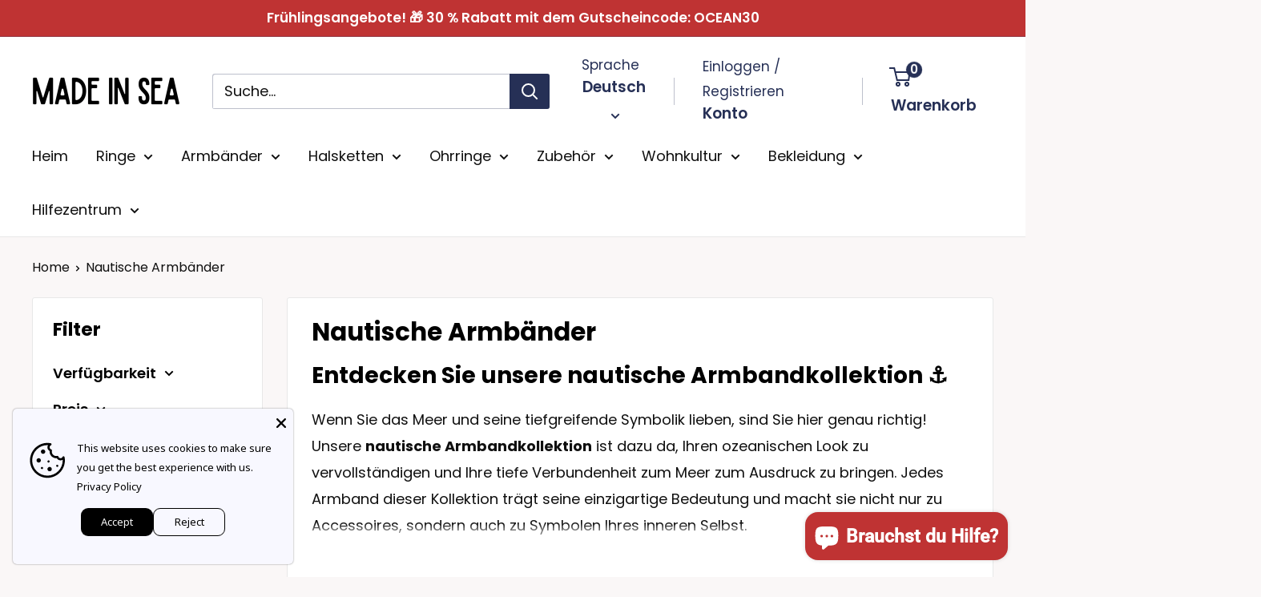

--- FILE ---
content_type: text/html; charset=utf-8
request_url: https://www.madeinsea.co/de/collections/nautical-bracelets
body_size: 110893
content:
<!doctype html>
<html class="no-js" lang="de">
<head>
  <!-- Google tag (gtag.js) -->
<script async src="https://www.googletagmanager.com/gtag/js?id=AW-457185483"></script>
<script>
  window.dataLayer = window.dataLayer || [];
  function gtag(){dataLayer.push(arguments);}
  gtag('js', new Date());

  gtag('config', 'AW-457185483');
</script>
	<!-- Added by AVADA SEO Suite -->
	<script>
  const avadaLightJsExclude = ['cdn.nfcube.com', 'assets/ecom.js'];
  const avadaLightJsInclude = ['https://www.googletagmanager.com/', 'https://connect.facebook.net/', 'https://business-api.tiktok.com/', 'https://static.klaviyo.com/'];
  window.AVADA_SPEED_BLACKLIST = avadaLightJsInclude.map(item => new RegExp(item, 'i'));
  window.AVADA_SPEED_WHITELIST = avadaLightJsExclude.map(item => new RegExp(item, 'i'));
</script>

<script>
  const isSpeedUpEnable = !0 || Date.now() < 0;
  if (isSpeedUpEnable) {
    const avadaSpeedUp=0.5;
    if(isSpeedUpEnable) {
  function _0x55aa(_0x575858,_0x2fd0be){const _0x30a92f=_0x1cb5();return _0x55aa=function(_0x4e8b41,_0xcd1690){_0x4e8b41=_0x4e8b41-(0xb5e+0xd*0x147+-0x1b1a);let _0x1c09f7=_0x30a92f[_0x4e8b41];return _0x1c09f7;},_0x55aa(_0x575858,_0x2fd0be);}(function(_0x4ad4dc,_0x42545f){const _0x5c7741=_0x55aa,_0x323f4d=_0x4ad4dc();while(!![]){try{const _0x588ea5=parseInt(_0x5c7741(0x10c))/(0xb6f+-0x1853+0xce5)*(-parseInt(_0x5c7741(0x157))/(-0x2363*0x1+0x1dd4+0x591*0x1))+-parseInt(_0x5c7741(0x171))/(0x269b+-0xeb+-0xf*0x283)*(parseInt(_0x5c7741(0x116))/(0x2e1+0x1*0x17b3+-0x110*0x19))+-parseInt(_0x5c7741(0x147))/(-0x1489+-0x312*0x6+0x26fa*0x1)+-parseInt(_0x5c7741(0xfa))/(-0x744+0x1*0xb5d+-0x413)*(-parseInt(_0x5c7741(0x102))/(-0x1e87+0x9e*-0x16+0x2c22))+parseInt(_0x5c7741(0x136))/(0x1e2d+0x1498+-0x1a3*0x1f)+parseInt(_0x5c7741(0x16e))/(0x460+0x1d96+0x3*-0xb4f)*(-parseInt(_0x5c7741(0xe3))/(-0x9ca+-0x1*-0x93f+0x1*0x95))+parseInt(_0x5c7741(0xf8))/(-0x1f73*0x1+0x6*-0x510+0x3dde);if(_0x588ea5===_0x42545f)break;else _0x323f4d['push'](_0x323f4d['shift']());}catch(_0x5d6d7e){_0x323f4d['push'](_0x323f4d['shift']());}}}(_0x1cb5,-0x193549+0x5dc3*-0x31+-0x2f963*-0x13),(function(){const _0x5cb2b4=_0x55aa,_0x23f9e9={'yXGBq':function(_0x237aef,_0x385938){return _0x237aef!==_0x385938;},'XduVF':function(_0x21018d,_0x56ff60){return _0x21018d===_0x56ff60;},'RChnz':_0x5cb2b4(0xf4)+_0x5cb2b4(0xe9)+_0x5cb2b4(0x14a),'TAsuR':function(_0xe21eca,_0x33e114){return _0xe21eca%_0x33e114;},'EvLYw':function(_0x1326ad,_0x261d04){return _0x1326ad!==_0x261d04;},'nnhAQ':_0x5cb2b4(0x107),'swpMF':_0x5cb2b4(0x16d),'plMMu':_0x5cb2b4(0xe8)+_0x5cb2b4(0x135),'PqBPA':function(_0x2ba85c,_0x35b541){return _0x2ba85c<_0x35b541;},'NKPCA':_0x5cb2b4(0xfc),'TINqh':function(_0x4116e3,_0x3ffd02,_0x2c8722){return _0x4116e3(_0x3ffd02,_0x2c8722);},'BAueN':_0x5cb2b4(0x120),'NgloT':_0x5cb2b4(0x14c),'ThSSU':function(_0xeb212a,_0x4341c1){return _0xeb212a+_0x4341c1;},'lDDHN':function(_0x4a1a48,_0x45ebfb){return _0x4a1a48 instanceof _0x45ebfb;},'toAYB':function(_0xcf0fa9,_0xf5fa6a){return _0xcf0fa9 instanceof _0xf5fa6a;},'VMiyW':function(_0x5300e4,_0x44e0f4){return _0x5300e4(_0x44e0f4);},'iyhbw':_0x5cb2b4(0x119),'zuWfR':function(_0x19c3e4,_0x4ee6e8){return _0x19c3e4<_0x4ee6e8;},'vEmrv':function(_0xd798cf,_0x5ea2dd){return _0xd798cf!==_0x5ea2dd;},'yxERj':function(_0x24b03b,_0x5aa292){return _0x24b03b||_0x5aa292;},'MZpwM':_0x5cb2b4(0x110)+_0x5cb2b4(0x109)+'pt','IeUHK':function(_0x5a4c7e,_0x2edf70){return _0x5a4c7e-_0x2edf70;},'Idvge':function(_0x3b526e,_0x36b469){return _0x3b526e<_0x36b469;},'qRwfm':_0x5cb2b4(0x16b)+_0x5cb2b4(0xf1),'CvXDN':function(_0x4b4208,_0x1db216){return _0x4b4208<_0x1db216;},'acPIM':function(_0x7d44b7,_0x3020d2){return _0x7d44b7(_0x3020d2);},'MyLMO':function(_0x22d4b2,_0xe7a6a0){return _0x22d4b2<_0xe7a6a0;},'boDyh':function(_0x176992,_0x346381,_0xab7fc){return _0x176992(_0x346381,_0xab7fc);},'ZANXD':_0x5cb2b4(0x10f)+_0x5cb2b4(0x12a)+_0x5cb2b4(0x142),'CXwRZ':_0x5cb2b4(0x123)+_0x5cb2b4(0x15f),'AuMHM':_0x5cb2b4(0x161),'KUuFZ':_0x5cb2b4(0xe6),'MSwtw':_0x5cb2b4(0x13a),'ERvPB':_0x5cb2b4(0x134),'ycTDj':_0x5cb2b4(0x15b),'Tvhir':_0x5cb2b4(0x154)},_0x469be1=_0x23f9e9[_0x5cb2b4(0x153)],_0x36fe07={'blacklist':window[_0x5cb2b4(0x11f)+_0x5cb2b4(0x115)+'T'],'whitelist':window[_0x5cb2b4(0x11f)+_0x5cb2b4(0x13e)+'T']},_0x26516a={'blacklisted':[]},_0x34e4a6=(_0x2be2f5,_0x25b3b2)=>{const _0x80dd2=_0x5cb2b4;if(_0x2be2f5&&(!_0x25b3b2||_0x23f9e9[_0x80dd2(0x13b)](_0x25b3b2,_0x469be1))&&(!_0x36fe07[_0x80dd2(0x170)]||_0x36fe07[_0x80dd2(0x170)][_0x80dd2(0x151)](_0xa5c7cf=>_0xa5c7cf[_0x80dd2(0x12b)](_0x2be2f5)))&&(!_0x36fe07[_0x80dd2(0x165)]||_0x36fe07[_0x80dd2(0x165)][_0x80dd2(0x156)](_0x4e2570=>!_0x4e2570[_0x80dd2(0x12b)](_0x2be2f5)))&&_0x23f9e9[_0x80dd2(0xf7)](avadaSpeedUp,0x5*0x256+-0x1*0x66c+-0x542+0.5)&&_0x2be2f5[_0x80dd2(0x137)](_0x23f9e9[_0x80dd2(0xe7)])){const _0x413c89=_0x2be2f5[_0x80dd2(0x16c)];return _0x23f9e9[_0x80dd2(0xf7)](_0x23f9e9[_0x80dd2(0x11e)](_0x413c89,-0x1deb*-0x1+0xf13+-0x2cfc),0x1176+-0x78b*0x5+0x1441);}return _0x2be2f5&&(!_0x25b3b2||_0x23f9e9[_0x80dd2(0xed)](_0x25b3b2,_0x469be1))&&(!_0x36fe07[_0x80dd2(0x170)]||_0x36fe07[_0x80dd2(0x170)][_0x80dd2(0x151)](_0x3d689d=>_0x3d689d[_0x80dd2(0x12b)](_0x2be2f5)))&&(!_0x36fe07[_0x80dd2(0x165)]||_0x36fe07[_0x80dd2(0x165)][_0x80dd2(0x156)](_0x26a7b3=>!_0x26a7b3[_0x80dd2(0x12b)](_0x2be2f5)));},_0x11462f=function(_0x42927f){const _0x346823=_0x5cb2b4,_0x5426ae=_0x42927f[_0x346823(0x159)+'te'](_0x23f9e9[_0x346823(0x14e)]);return _0x36fe07[_0x346823(0x170)]&&_0x36fe07[_0x346823(0x170)][_0x346823(0x156)](_0x107b0d=>!_0x107b0d[_0x346823(0x12b)](_0x5426ae))||_0x36fe07[_0x346823(0x165)]&&_0x36fe07[_0x346823(0x165)][_0x346823(0x151)](_0x1e7160=>_0x1e7160[_0x346823(0x12b)](_0x5426ae));},_0x39299f=new MutationObserver(_0x45c995=>{const _0x21802a=_0x5cb2b4,_0x3bc801={'mafxh':function(_0x6f9c57,_0x229989){const _0x9d39b1=_0x55aa;return _0x23f9e9[_0x9d39b1(0xf7)](_0x6f9c57,_0x229989);},'SrchE':_0x23f9e9[_0x21802a(0xe2)],'pvjbV':_0x23f9e9[_0x21802a(0xf6)]};for(let _0x333494=-0x7d7+-0x893+0x106a;_0x23f9e9[_0x21802a(0x158)](_0x333494,_0x45c995[_0x21802a(0x16c)]);_0x333494++){const {addedNodes:_0x1b685b}=_0x45c995[_0x333494];for(let _0x2f087=0x1f03+0x84b+0x1*-0x274e;_0x23f9e9[_0x21802a(0x158)](_0x2f087,_0x1b685b[_0x21802a(0x16c)]);_0x2f087++){const _0x4e5bac=_0x1b685b[_0x2f087];if(_0x23f9e9[_0x21802a(0xf7)](_0x4e5bac[_0x21802a(0x121)],-0x1f3a+-0x1*0x1b93+-0x3*-0x139a)&&_0x23f9e9[_0x21802a(0xf7)](_0x4e5bac[_0x21802a(0x152)],_0x23f9e9[_0x21802a(0xe0)])){const _0x5d9a67=_0x4e5bac[_0x21802a(0x107)],_0x3fb522=_0x4e5bac[_0x21802a(0x16d)];if(_0x23f9e9[_0x21802a(0x103)](_0x34e4a6,_0x5d9a67,_0x3fb522)){_0x26516a[_0x21802a(0x160)+'d'][_0x21802a(0x128)]([_0x4e5bac,_0x4e5bac[_0x21802a(0x16d)]]),_0x4e5bac[_0x21802a(0x16d)]=_0x469be1;const _0x1e52da=function(_0x2c95ff){const _0x359b13=_0x21802a;if(_0x3bc801[_0x359b13(0x118)](_0x4e5bac[_0x359b13(0x159)+'te'](_0x3bc801[_0x359b13(0x166)]),_0x469be1))_0x2c95ff[_0x359b13(0x112)+_0x359b13(0x150)]();_0x4e5bac[_0x359b13(0xec)+_0x359b13(0x130)](_0x3bc801[_0x359b13(0xe4)],_0x1e52da);};_0x4e5bac[_0x21802a(0x12d)+_0x21802a(0x163)](_0x23f9e9[_0x21802a(0xf6)],_0x1e52da),_0x4e5bac[_0x21802a(0x12c)+_0x21802a(0x131)]&&_0x4e5bac[_0x21802a(0x12c)+_0x21802a(0x131)][_0x21802a(0x11a)+'d'](_0x4e5bac);}}}}});_0x39299f[_0x5cb2b4(0x105)](document[_0x5cb2b4(0x10b)+_0x5cb2b4(0x16a)],{'childList':!![],'subtree':!![]});const _0x2910a9=/[|\\{}()\[\]^$+*?.]/g,_0xa9f173=function(..._0x1baa33){const _0x3053cc=_0x5cb2b4,_0x2e6f61={'mMWha':function(_0x158c76,_0x5c404b){const _0x25a05c=_0x55aa;return _0x23f9e9[_0x25a05c(0xf7)](_0x158c76,_0x5c404b);},'BXirI':_0x23f9e9[_0x3053cc(0x141)],'COGok':function(_0x421bf7,_0x55453a){const _0x4fd417=_0x3053cc;return _0x23f9e9[_0x4fd417(0x167)](_0x421bf7,_0x55453a);},'XLSAp':function(_0x193984,_0x35c446){const _0x5bbecf=_0x3053cc;return _0x23f9e9[_0x5bbecf(0xed)](_0x193984,_0x35c446);},'EygRw':function(_0xfbb69c,_0x21b15d){const _0xe5c840=_0x3053cc;return _0x23f9e9[_0xe5c840(0x104)](_0xfbb69c,_0x21b15d);},'xZuNx':_0x23f9e9[_0x3053cc(0x139)],'SBUaW':function(_0x5739bf,_0x2c2fab){const _0x42cbb1=_0x3053cc;return _0x23f9e9[_0x42cbb1(0x172)](_0x5739bf,_0x2c2fab);},'EAoTR':function(_0x123b29,_0x5b29bf){const _0x2828d2=_0x3053cc;return _0x23f9e9[_0x2828d2(0x11d)](_0x123b29,_0x5b29bf);},'cdYdq':_0x23f9e9[_0x3053cc(0x14e)],'WzJcf':_0x23f9e9[_0x3053cc(0xe2)],'nytPK':function(_0x53f733,_0x4ad021){const _0x4f0333=_0x3053cc;return _0x23f9e9[_0x4f0333(0x148)](_0x53f733,_0x4ad021);},'oUrHG':_0x23f9e9[_0x3053cc(0x14d)],'dnxjX':function(_0xed6b5f,_0x573f55){const _0x57aa03=_0x3053cc;return _0x23f9e9[_0x57aa03(0x15a)](_0xed6b5f,_0x573f55);}};_0x23f9e9[_0x3053cc(0x15d)](_0x1baa33[_0x3053cc(0x16c)],-0x1a3*-0x9+-0xf9*0xb+-0x407*0x1)?(_0x36fe07[_0x3053cc(0x170)]=[],_0x36fe07[_0x3053cc(0x165)]=[]):(_0x36fe07[_0x3053cc(0x170)]&&(_0x36fe07[_0x3053cc(0x170)]=_0x36fe07[_0x3053cc(0x170)][_0x3053cc(0x106)](_0xa8e001=>_0x1baa33[_0x3053cc(0x156)](_0x4a8a28=>{const _0x2e425b=_0x3053cc;if(_0x2e6f61[_0x2e425b(0x111)](typeof _0x4a8a28,_0x2e6f61[_0x2e425b(0x155)]))return!_0xa8e001[_0x2e425b(0x12b)](_0x4a8a28);else{if(_0x2e6f61[_0x2e425b(0xeb)](_0x4a8a28,RegExp))return _0x2e6f61[_0x2e425b(0x145)](_0xa8e001[_0x2e425b(0xdf)](),_0x4a8a28[_0x2e425b(0xdf)]());}}))),_0x36fe07[_0x3053cc(0x165)]&&(_0x36fe07[_0x3053cc(0x165)]=[..._0x36fe07[_0x3053cc(0x165)],..._0x1baa33[_0x3053cc(0xff)](_0x4e4c02=>{const _0x7c755c=_0x3053cc;if(_0x23f9e9[_0x7c755c(0xf7)](typeof _0x4e4c02,_0x23f9e9[_0x7c755c(0x141)])){const _0x932437=_0x4e4c02[_0x7c755c(0xea)](_0x2910a9,_0x23f9e9[_0x7c755c(0x16f)]),_0x34e686=_0x23f9e9[_0x7c755c(0xf0)](_0x23f9e9[_0x7c755c(0xf0)]('.*',_0x932437),'.*');if(_0x36fe07[_0x7c755c(0x165)][_0x7c755c(0x156)](_0x21ef9a=>_0x21ef9a[_0x7c755c(0xdf)]()!==_0x34e686[_0x7c755c(0xdf)]()))return new RegExp(_0x34e686);}else{if(_0x23f9e9[_0x7c755c(0x117)](_0x4e4c02,RegExp)){if(_0x36fe07[_0x7c755c(0x165)][_0x7c755c(0x156)](_0x5a3f09=>_0x5a3f09[_0x7c755c(0xdf)]()!==_0x4e4c02[_0x7c755c(0xdf)]()))return _0x4e4c02;}}return null;})[_0x3053cc(0x106)](Boolean)]));const _0x3eeb55=document[_0x3053cc(0x11b)+_0x3053cc(0x10e)](_0x23f9e9[_0x3053cc(0xf0)](_0x23f9e9[_0x3053cc(0xf0)](_0x23f9e9[_0x3053cc(0x122)],_0x469be1),'"]'));for(let _0xf831f7=-0x21aa+-0x1793+0x393d*0x1;_0x23f9e9[_0x3053cc(0x14b)](_0xf831f7,_0x3eeb55[_0x3053cc(0x16c)]);_0xf831f7++){const _0x5868cb=_0x3eeb55[_0xf831f7];_0x23f9e9[_0x3053cc(0x132)](_0x11462f,_0x5868cb)&&(_0x26516a[_0x3053cc(0x160)+'d'][_0x3053cc(0x128)]([_0x5868cb,_0x23f9e9[_0x3053cc(0x14d)]]),_0x5868cb[_0x3053cc(0x12c)+_0x3053cc(0x131)][_0x3053cc(0x11a)+'d'](_0x5868cb));}let _0xdf8cd0=-0x17da+0x2461+-0xc87*0x1;[..._0x26516a[_0x3053cc(0x160)+'d']][_0x3053cc(0x10d)](([_0x226aeb,_0x33eaa7],_0xe33bca)=>{const _0x2aa7bf=_0x3053cc;if(_0x2e6f61[_0x2aa7bf(0x143)](_0x11462f,_0x226aeb)){const _0x41da0d=document[_0x2aa7bf(0x11c)+_0x2aa7bf(0x131)](_0x2e6f61[_0x2aa7bf(0x127)]);for(let _0x6784c7=0xd7b+-0xaa5+-0x2d6;_0x2e6f61[_0x2aa7bf(0x164)](_0x6784c7,_0x226aeb[_0x2aa7bf(0xe5)][_0x2aa7bf(0x16c)]);_0x6784c7++){const _0x4ca758=_0x226aeb[_0x2aa7bf(0xe5)][_0x6784c7];_0x2e6f61[_0x2aa7bf(0x12f)](_0x4ca758[_0x2aa7bf(0x133)],_0x2e6f61[_0x2aa7bf(0x13f)])&&_0x2e6f61[_0x2aa7bf(0x145)](_0x4ca758[_0x2aa7bf(0x133)],_0x2e6f61[_0x2aa7bf(0x100)])&&_0x41da0d[_0x2aa7bf(0xe1)+'te'](_0x4ca758[_0x2aa7bf(0x133)],_0x226aeb[_0x2aa7bf(0xe5)][_0x6784c7][_0x2aa7bf(0x12e)]);}_0x41da0d[_0x2aa7bf(0xe1)+'te'](_0x2e6f61[_0x2aa7bf(0x13f)],_0x226aeb[_0x2aa7bf(0x107)]),_0x41da0d[_0x2aa7bf(0xe1)+'te'](_0x2e6f61[_0x2aa7bf(0x100)],_0x2e6f61[_0x2aa7bf(0x101)](_0x33eaa7,_0x2e6f61[_0x2aa7bf(0x126)])),document[_0x2aa7bf(0x113)][_0x2aa7bf(0x146)+'d'](_0x41da0d),_0x26516a[_0x2aa7bf(0x160)+'d'][_0x2aa7bf(0x162)](_0x2e6f61[_0x2aa7bf(0x13d)](_0xe33bca,_0xdf8cd0),-0x105d*0x2+0x1*-0xeaa+0x2f65),_0xdf8cd0++;}}),_0x36fe07[_0x3053cc(0x170)]&&_0x23f9e9[_0x3053cc(0xf3)](_0x36fe07[_0x3053cc(0x170)][_0x3053cc(0x16c)],0x10f2+-0x1a42+0x951)&&_0x39299f[_0x3053cc(0x15c)]();},_0x4c2397=document[_0x5cb2b4(0x11c)+_0x5cb2b4(0x131)],_0x573f89={'src':Object[_0x5cb2b4(0x14f)+_0x5cb2b4(0xfd)+_0x5cb2b4(0x144)](HTMLScriptElement[_0x5cb2b4(0xf9)],_0x23f9e9[_0x5cb2b4(0x14e)]),'type':Object[_0x5cb2b4(0x14f)+_0x5cb2b4(0xfd)+_0x5cb2b4(0x144)](HTMLScriptElement[_0x5cb2b4(0xf9)],_0x23f9e9[_0x5cb2b4(0xe2)])};document[_0x5cb2b4(0x11c)+_0x5cb2b4(0x131)]=function(..._0x4db605){const _0x1480b5=_0x5cb2b4,_0x3a6982={'KNNxG':function(_0x32fa39,_0x2a57e4,_0x3cc08f){const _0x5ead12=_0x55aa;return _0x23f9e9[_0x5ead12(0x169)](_0x32fa39,_0x2a57e4,_0x3cc08f);}};if(_0x23f9e9[_0x1480b5(0x13b)](_0x4db605[-0x4*-0x376+0x4*0x2f+-0xe94][_0x1480b5(0x140)+'e'](),_0x23f9e9[_0x1480b5(0x139)]))return _0x4c2397[_0x1480b5(0x114)](document)(..._0x4db605);const _0x2f091d=_0x4c2397[_0x1480b5(0x114)](document)(..._0x4db605);try{Object[_0x1480b5(0xf2)+_0x1480b5(0x149)](_0x2f091d,{'src':{..._0x573f89[_0x1480b5(0x107)],'set'(_0x3ae2bc){const _0x5d6fdc=_0x1480b5;_0x3a6982[_0x5d6fdc(0x129)](_0x34e4a6,_0x3ae2bc,_0x2f091d[_0x5d6fdc(0x16d)])&&_0x573f89[_0x5d6fdc(0x16d)][_0x5d6fdc(0x10a)][_0x5d6fdc(0x125)](this,_0x469be1),_0x573f89[_0x5d6fdc(0x107)][_0x5d6fdc(0x10a)][_0x5d6fdc(0x125)](this,_0x3ae2bc);}},'type':{..._0x573f89[_0x1480b5(0x16d)],'get'(){const _0x436e9e=_0x1480b5,_0x4b63b9=_0x573f89[_0x436e9e(0x16d)][_0x436e9e(0xfb)][_0x436e9e(0x125)](this);if(_0x23f9e9[_0x436e9e(0xf7)](_0x4b63b9,_0x469be1)||_0x23f9e9[_0x436e9e(0x103)](_0x34e4a6,this[_0x436e9e(0x107)],_0x4b63b9))return null;return _0x4b63b9;},'set'(_0x174ea3){const _0x1dff57=_0x1480b5,_0xa2fd13=_0x23f9e9[_0x1dff57(0x103)](_0x34e4a6,_0x2f091d[_0x1dff57(0x107)],_0x2f091d[_0x1dff57(0x16d)])?_0x469be1:_0x174ea3;_0x573f89[_0x1dff57(0x16d)][_0x1dff57(0x10a)][_0x1dff57(0x125)](this,_0xa2fd13);}}}),_0x2f091d[_0x1480b5(0xe1)+'te']=function(_0x5b0870,_0x8c60d5){const _0xab22d4=_0x1480b5;if(_0x23f9e9[_0xab22d4(0xf7)](_0x5b0870,_0x23f9e9[_0xab22d4(0xe2)])||_0x23f9e9[_0xab22d4(0xf7)](_0x5b0870,_0x23f9e9[_0xab22d4(0x14e)]))_0x2f091d[_0x5b0870]=_0x8c60d5;else HTMLScriptElement[_0xab22d4(0xf9)][_0xab22d4(0xe1)+'te'][_0xab22d4(0x125)](_0x2f091d,_0x5b0870,_0x8c60d5);};}catch(_0x5a9461){console[_0x1480b5(0x168)](_0x23f9e9[_0x1480b5(0xef)],_0x5a9461);}return _0x2f091d;};const _0x5883c5=[_0x23f9e9[_0x5cb2b4(0xfe)],_0x23f9e9[_0x5cb2b4(0x13c)],_0x23f9e9[_0x5cb2b4(0xf5)],_0x23f9e9[_0x5cb2b4(0x15e)],_0x23f9e9[_0x5cb2b4(0x138)],_0x23f9e9[_0x5cb2b4(0x124)]],_0x4ab8d2=_0x5883c5[_0x5cb2b4(0xff)](_0x439d08=>{return{'type':_0x439d08,'listener':()=>_0xa9f173(),'options':{'passive':!![]}};});_0x4ab8d2[_0x5cb2b4(0x10d)](_0x4d3535=>{const _0x3882ab=_0x5cb2b4;document[_0x3882ab(0x12d)+_0x3882ab(0x163)](_0x4d3535[_0x3882ab(0x16d)],_0x4d3535[_0x3882ab(0xee)],_0x4d3535[_0x3882ab(0x108)]);});}()));function _0x1cb5(){const _0x15f8e0=['ault','some','tagName','CXwRZ','wheel','BXirI','every','6lYvYYX','PqBPA','getAttribu','IeUHK','touchstart','disconnect','Idvge','ERvPB','/blocked','blackliste','keydown','splice','stener','SBUaW','whitelist','SrchE','toAYB','warn','boDyh','ement','script[typ','length','type','346347wGqEBH','NgloT','blacklist','33OVoYHk','zuWfR','toString','NKPCA','setAttribu','swpMF','230EEqEiq','pvjbV','attributes','mousemove','RChnz','beforescri','y.com/exte','replace','COGok','removeEven','EvLYw','listener','ZANXD','ThSSU','e="','defineProp','MyLMO','cdn.shopif','MSwtw','plMMu','XduVF','22621984JRJQxz','prototype','8818116NVbcZr','get','SCRIPT','ertyDescri','AuMHM','map','WzJcf','nytPK','7kiZatp','TINqh','VMiyW','observe','filter','src','options','n/javascri','set','documentEl','478083wuqgQV','forEach','torAll','Avada cann','applicatio','mMWha','preventDef','head','bind','D_BLACKLIS','75496skzGVx','lDDHN','mafxh','script','removeChil','querySelec','createElem','vEmrv','TAsuR','AVADA_SPEE','string','nodeType','qRwfm','javascript','Tvhir','call','oUrHG','xZuNx','push','KNNxG','ot lazy lo','test','parentElem','addEventLi','value','EAoTR','tListener','ent','acPIM','name','touchmove','ptexecute','6968312SmqlIb','includes','ycTDj','iyhbw','touchend','yXGBq','KUuFZ','dnxjX','D_WHITELIS','cdYdq','toLowerCas','BAueN','ad script','EygRw','ptor','XLSAp','appendChil','4975500NoPAFA','yxERj','erties','nsions','CvXDN','\$&','MZpwM','nnhAQ','getOwnProp'];_0x1cb5=function(){return _0x15f8e0;};return _0x1cb5();}
}
    class LightJsLoader{constructor(e){this.jQs=[],this.listener=this.handleListener.bind(this,e),this.scripts=["default","defer","async"].reduce(((e,t)=>({...e,[t]:[]})),{});const t=this;e.forEach((e=>window.addEventListener(e,t.listener,{passive:!0})))}handleListener(e){const t=this;return e.forEach((e=>window.removeEventListener(e,t.listener))),"complete"===document.readyState?this.handleDOM():document.addEventListener("readystatechange",(e=>{if("complete"===e.target.readyState)return setTimeout(t.handleDOM.bind(t),1)}))}async handleDOM(){this.suspendEvent(),this.suspendJQuery(),this.findScripts(),this.preloadScripts();for(const e of Object.keys(this.scripts))await this.replaceScripts(this.scripts[e]);for(const e of["DOMContentLoaded","readystatechange"])await this.requestRepaint(),document.dispatchEvent(new Event("lightJS-"+e));document.lightJSonreadystatechange&&document.lightJSonreadystatechange();for(const e of["DOMContentLoaded","load"])await this.requestRepaint(),window.dispatchEvent(new Event("lightJS-"+e));await this.requestRepaint(),window.lightJSonload&&window.lightJSonload(),await this.requestRepaint(),this.jQs.forEach((e=>e(window).trigger("lightJS-jquery-load"))),window.dispatchEvent(new Event("lightJS-pageshow")),await this.requestRepaint(),window.lightJSonpageshow&&window.lightJSonpageshow()}async requestRepaint(){return new Promise((e=>requestAnimationFrame(e)))}findScripts(){document.querySelectorAll("script[type=lightJs]").forEach((e=>{e.hasAttribute("src")?e.hasAttribute("async")&&e.async?this.scripts.async.push(e):e.hasAttribute("defer")&&e.defer?this.scripts.defer.push(e):this.scripts.default.push(e):this.scripts.default.push(e)}))}preloadScripts(){const e=this,t=Object.keys(this.scripts).reduce(((t,n)=>[...t,...e.scripts[n]]),[]),n=document.createDocumentFragment();t.forEach((e=>{const t=e.getAttribute("src");if(!t)return;const s=document.createElement("link");s.href=t,s.rel="preload",s.as="script",n.appendChild(s)})),document.head.appendChild(n)}async replaceScripts(e){let t;for(;t=e.shift();)await this.requestRepaint(),new Promise((e=>{const n=document.createElement("script");[...t.attributes].forEach((e=>{"type"!==e.nodeName&&n.setAttribute(e.nodeName,e.nodeValue)})),t.hasAttribute("src")?(n.addEventListener("load",e),n.addEventListener("error",e)):(n.text=t.text,e()),t.parentNode.replaceChild(n,t)}))}suspendEvent(){const e={};[{obj:document,name:"DOMContentLoaded"},{obj:window,name:"DOMContentLoaded"},{obj:window,name:"load"},{obj:window,name:"pageshow"},{obj:document,name:"readystatechange"}].map((t=>function(t,n){function s(n){return e[t].list.indexOf(n)>=0?"lightJS-"+n:n}e[t]||(e[t]={list:[n],add:t.addEventListener,remove:t.removeEventListener},t.addEventListener=(...n)=>{n[0]=s(n[0]),e[t].add.apply(t,n)},t.removeEventListener=(...n)=>{n[0]=s(n[0]),e[t].remove.apply(t,n)})}(t.obj,t.name))),[{obj:document,name:"onreadystatechange"},{obj:window,name:"onpageshow"}].map((e=>function(e,t){let n=e[t];Object.defineProperty(e,t,{get:()=>n||function(){},set:s=>{e["lightJS"+t]=n=s}})}(e.obj,e.name)))}suspendJQuery(){const e=this;let t=window.jQuery;Object.defineProperty(window,"jQuery",{get:()=>t,set(n){if(!n||!n.fn||!e.jQs.includes(n))return void(t=n);n.fn.ready=n.fn.init.prototype.ready=e=>{e.bind(document)(n)};const s=n.fn.on;n.fn.on=n.fn.init.prototype.on=function(...e){if(window!==this[0])return s.apply(this,e),this;const t=e=>e.split(" ").map((e=>"load"===e||0===e.indexOf("load.")?"lightJS-jquery-load":e)).join(" ");return"string"==typeof e[0]||e[0]instanceof String?(e[0]=t(e[0]),s.apply(this,e),this):("object"==typeof e[0]&&Object.keys(e[0]).forEach((n=>{delete Object.assign(e[0],{[t(n)]:e[0][n]})[n]})),s.apply(this,e),this)},e.jQs.push(n),t=n}})}}
new LightJsLoader(["keydown","mousemove","touchend","touchmove","touchstart","wheel"]);
  }
</script>

	<!-- /Added by AVADA SEO Suite -->
  
    
  <meta name="p:domain_verify" content="e5cc41e568b5793fcf2534584914f43f"/>
    
	<script id="pandectes-rules">   /* PANDECTES-GDPR: DO NOT MODIFY AUTO GENERATED CODE OF THIS SCRIPT */      window.PandectesSettings = {"store":{"plan":"basic","theme":"Copie mise à jour de Warehouse","primaryLocale":"fr","adminMode":false},"tsPublished":1685002926,"declaration":{"showPurpose":false,"showProvider":false,"showDateGenerated":false},"language":{"languageMode":"Single","fallbackLanguage":"fr","languageDetection":"browser","languagesSupported":[]},"texts":{"managed":{"headerText":{"fr":"Nous respectons votre vie privée"},"consentText":{"fr":"Ce site utilise des cookies pour vous garantir la meilleure expérience."},"dismissButtonText":{"fr":"D'accord"},"linkText":{"fr":"En savoir plus"},"imprintText":{"fr":"Imprimer"},"preferencesButtonText":{"fr":"Préférences"},"allowButtonText":{"fr":"J'accepte"},"denyButtonText":{"fr":"Je refuse"},"leaveSiteButtonText":{"fr":"Quitter ce site"},"cookiePolicyText":{"fr":"Politique de cookies"},"preferencesPopupTitleText":{"fr":"Gérer les préférences de consentement"},"preferencesPopupIntroText":{"fr":"Nous utilisons des cookies pour optimiser les fonctionnalités du site Web, analyser les performances et vous offrir une expérience personnalisée. Certains cookies sont indispensables au bon fonctionnement et au bon fonctionnement du site. Ces cookies ne peuvent pas être désactivés. Dans cette fenêtre, vous pouvez gérer votre préférence de cookies."},"preferencesPopupCloseButtonText":{"fr":"proche"},"preferencesPopupAcceptAllButtonText":{"fr":"Accepter tout"},"preferencesPopupRejectAllButtonText":{"fr":"Tout rejeter"},"preferencesPopupSaveButtonText":{"fr":"Enregistrer les préférences"},"accessSectionTitleText":{"fr":"Portabilité des données"},"accessSectionParagraphText":{"fr":"Vous avez le droit de pouvoir accéder à vos données à tout moment."},"rectificationSectionTitleText":{"fr":"Rectification des données"},"rectificationSectionParagraphText":{"fr":"Vous avez le droit de demander la mise à jour de vos données chaque fois que vous le jugez approprié."},"erasureSectionTitleText":{"fr":"Droit à l'oubli"},"erasureSectionParagraphText":{"fr":"Vous avez le droit de demander que toutes vos données soient effacées. Après cela, vous ne pourrez plus accéder à votre compte."}},"categories":{"strictlyNecessaryCookiesTitleText":{"fr":"Cookies strictement nécessaires"},"functionalityCookiesTitleText":{"fr":"Cookies fonctionnels"},"performanceCookiesTitleText":{"fr":"Cookies de performances"},"targetingCookiesTitleText":{"fr":"Ciblage des cookies"},"unclassifiedCookiesTitleText":{"fr":"Cookies non classés"},"strictlyNecessaryCookiesDescriptionText":{"fr":"Ces cookies sont essentiels pour vous permettre de vous déplacer sur le site Web et d'utiliser ses fonctionnalités, telles que l'accès aux zones sécurisées du site Web. Le site Web ne peut pas fonctionner correctement sans ces cookies."},"functionalityCookiesDescriptionText":{"fr":"Ces cookies permettent au site de fournir des fonctionnalités et une personnalisation améliorées. Ils peuvent être définis par nous ou par des fournisseurs tiers dont nous avons ajouté les services à nos pages. Si vous n'autorisez pas ces cookies, certains ou tous ces services peuvent ne pas fonctionner correctement."},"performanceCookiesDescriptionText":{"fr":"Ces cookies nous permettent de surveiller et d'améliorer les performances de notre site Web. Par exemple, ils nous permettent de compter les visites, d'identifier les sources de trafic et de voir quelles parties du site sont les plus populaires."},"targetingCookiesDescriptionText":{"fr":"Ces cookies peuvent être installés via notre site par nos partenaires publicitaires. Ils peuvent être utilisés par ces sociétés pour établir un profil de vos intérêts et vous montrer des publicités pertinentes sur d'autres sites. Ils ne stockent pas directement d'informations personnelles, mais sont basés sur l'identification unique de votre navigateur et de votre appareil Internet. Si vous n'autorisez pas ces cookies, vous bénéficierez d'une publicité moins ciblée."},"unclassifiedCookiesDescriptionText":{"fr":"Les cookies non classés sont des cookies que nous sommes en train de classer avec les fournisseurs de cookies individuels."}},"auto":{"declName":{"fr":"Nom"},"declPath":{"fr":"Chemin"},"declType":{"fr":"Taper"},"declDomain":{"fr":"Domaine"},"declPurpose":{"fr":"But"},"declProvider":{"fr":"Fournisseur"},"declRetention":{"fr":"Rétention"},"declFirstParty":{"fr":"First-party"},"declThirdParty":{"fr":"Tierce personne"},"declSeconds":{"fr":"secondes"},"declMinutes":{"fr":"minutes"},"declHours":{"fr":"heures"},"declDays":{"fr":"jours"},"declMonths":{"fr":"mois"},"declYears":{"fr":"années"},"declSession":{"fr":"Session"},"cookiesDetailsText":{"fr":"Détails des cookies"},"preferencesPopupAlwaysAllowedText":{"fr":"Toujours permis"},"submitButton":{"fr":"Soumettre"},"submittingButton":{"fr":"Soumission..."},"cancelButton":{"fr":"Annuler"},"guestsSupportInfoText":{"fr":"Veuillez vous connecter avec votre compte client pour continuer."},"guestsSupportEmailPlaceholder":{"fr":"Adresse e-mail"},"guestsSupportEmailValidationError":{"fr":"L'email n'est pas valide"},"guestsSupportEmailSuccessTitle":{"fr":"Merci pour votre requête"},"guestsSupportEmailFailureTitle":{"fr":"Un problème est survenu"},"guestsSupportEmailSuccessMessage":{"fr":"Si vous êtes inscrit en tant que client de ce magasin, vous recevrez bientôt un e-mail avec des instructions sur la marche à suivre."},"guestsSupportEmailFailureMessage":{"fr":"Votre demande n'a pas été soumise. Veuillez réessayer et si le problème persiste, contactez le propriétaire du magasin pour obtenir de l'aide."},"confirmationSuccessTitle":{"fr":"Votre demande est vérifiée"},"confirmationFailureTitle":{"fr":"Un problème est survenu"},"confirmationSuccessMessage":{"fr":"Nous reviendrons rapidement vers vous quant à votre demande."},"confirmationFailureMessage":{"fr":"Votre demande n'a pas été vérifiée. Veuillez réessayer et si le problème persiste, contactez le propriétaire du magasin pour obtenir de l'aide"},"consentSectionTitleText":{"fr":"Votre consentement aux cookies"},"consentSectionNoConsentText":{"fr":"Vous n'avez pas consenti à la politique de cookies de ce site Web."},"consentSectionConsentedText":{"fr":"Vous avez consenti à la politique de cookies de ce site Web sur"},"consentStatus":{"fr":"Préférence de consentement"},"consentDate":{"fr":"Date de consentement"},"consentId":{"fr":"ID de consentement"},"consentSectionChangeConsentActionText":{"fr":"Modifier la préférence de consentement"},"accessSectionGDPRRequestsActionText":{"fr":"Demandes des personnes concernées"},"accessSectionAccountInfoActionText":{"fr":"Données personnelles"},"accessSectionOrdersRecordsActionText":{"fr":"Ordres"},"accessSectionDownloadReportActionText":{"fr":"Tout télécharger"},"rectificationCommentPlaceholder":{"fr":"Décrivez ce que vous souhaitez mettre à jour"},"rectificationCommentValidationError":{"fr":"Un commentaire est requis"},"rectificationSectionEditAccountActionText":{"fr":"Demander une mise à jour"},"erasureSectionRequestDeletionActionText":{"fr":"Demander la suppression des données personnelles"}}},"library":{"previewMode":false,"fadeInTimeout":0,"defaultBlocked":0,"showLink":true,"showImprintLink":false,"enabled":true,"cookie":{"name":"_pandectes_gdpr","expiryDays":365,"secure":true},"dismissOnScroll":false,"dismissOnWindowClick":false,"dismissOnTimeout":false,"palette":{"popup":{"background":"#E8E8E8","backgroundForCalculations":{"a":1,"b":232,"g":232,"r":232},"text":"#616161"},"button":{"background":"#B04300","backgroundForCalculations":{"a":1,"b":0,"g":67,"r":176},"text":"#FFFFFF","textForCalculation":{"a":1,"b":255,"g":255,"r":255},"border":"transparent"}},"content":{"href":"https://bouddha-bouddhisme.com/pages/politique-de-confidentialite","close":"&#10005;","target":"_blank","logo":"<img class=\"cc-banner-logo\" height=\"40\" width=\"40\" src=\"https://cdn.shopify.com/s/files/1/0259/0235/0396/t/18/assets/pandectes-logo.png?v=1685000875\" alt=\"Bouddha Bouddhisme\" />"},"window":"<div role=\"dialog\" aria-live=\"polite\" aria-label=\"cookieconsent\" aria-describedby=\"cookieconsent:desc\" id=\"pandectes-banner\" class=\"cc-window-wrapper cc-bottom-wrapper\"><div class=\"pd-cookie-banner-window cc-window {{classes}}\"><!--googleoff: all-->{{children}}<!--googleon: all--></div></div>","compliance":{"info":"<div class=\"cc-compliance cc-highlight\">{{dismiss}}</div>"},"type":"info","layouts":{"basic":"{{logo}}{{messagelink}}{{compliance}}{{close}}"},"position":"bottom","theme":"classic","revokable":false,"animateRevokable":false,"static":false,"autoAttach":true,"hasTransition":true,"blacklistPage":[""]},"geolocation":{"brOnly":false,"caOnly":false,"euOnly":false},"dsr":{"guestsSupport":false,"accessSectionDownloadReportAuto":false},"banner":{"resetTs":1649654143,"extraCss":"        .cc-banner-logo {max-width: 24em!important;}    @media(min-width: 768px) {.cc-window.cc-floating{max-width: 24em!important;width: 24em!important;}}    .cc-message, .cc-header, .cc-logo {text-align: left}    .cc-window-wrapper{z-index: 2147483647;}    .cc-window{z-index: 2147483647;font-family: inherit;}    .cc-header{font-family: inherit;}    .pd-cp-ui{font-family: inherit; background-color: #E8E8E8;color:#616161;}    .pd-cp-btn{background-color:#B04300;color:#FFFFFF!important;}    input + .pd-cp-preferences-slider{background-color: rgba(97, 97, 97, 0.3)}    .pd-cp-scrolling-section::-webkit-scrollbar{background-color: rgba(97, 97, 97, 0.3)}    input:checked + .pd-cp-preferences-slider{background-color: rgba(97, 97, 97, 1)}    .pd-cp-scrolling-section::-webkit-scrollbar-thumb {background-color: rgba(97, 97, 97, 1)}    .pd-cp-ui-close{color:#616161;}    .pd-cp-preferences-slider:before{background-color: #E8E8E8}    .pd-cp-title:before {border-color: #616161!important}    .pd-cp-preferences-slider{background-color:#616161}    .pd-cp-toggle{color:#616161!important}    @media(max-width:699px) {.pd-cp-ui-close-top svg {fill: #616161}}    .pd-cp-toggle:hover,.pd-cp-toggle:visited,.pd-cp-toggle:active{color:#616161!important}    .pd-cookie-banner-window {box-shadow: 0 0 18px rgb(0 0 0 / 20%);}  ","customJavascript":null,"showPoweredBy":false,"isActive":true,"implicitSavePreferences":false,"cookieIcon":false,"blockBots":false,"showCookiesDetails":true,"cookiesBlockedByDefault":"0","hasTransition":true,"blockingPage":false,"showOnlyLandingPage":false,"leaveSiteUrl":"https://www.google.com","linkRespectStoreLang":false},"cookies":{"0":[{"name":"secure_customer_sig","domain":"bouddha-bouddhisme.com","path":"/","provider":"Shopify","firstParty":true,"retention":"1 year(s)","expires":1,"unit":"declYears","purpose":{"fr":"Utilisé en relation avec la connexion client."}}],"1":[{"name":"_pandectes_gdpr","domain":"bouddha-bouddhisme.com","path":"/","provider":"Pandectes","firstParty":true,"retention":"1 year(s)","expires":1,"unit":"declYears","purpose":{"fr":"Utilisé pour la fonctionnalité de la bannière de consentement aux cookies."}},{"name":"_y","domain":".bouddha-bouddhisme.com","path":"/","provider":"Shopify","firstParty":true,"retention":"1 year(s)","expires":1,"unit":"declYears","purpose":{"fr":"Analyses Shopify."}},{"name":"_shopify_y","domain":".bouddha-bouddhisme.com","path":"/","provider":"Shopify","firstParty":true,"retention":"1 year(s)","expires":1,"unit":"declYears","purpose":{"fr":"Analyses Shopify."}},{"name":"_s","domain":".bouddha-bouddhisme.com","path":"/","provider":"Shopify","firstParty":true,"retention":"1 year(s)","expires":1,"unit":"declYears","purpose":{"fr":"Analyses Shopify."}},{"name":"_orig_referrer","domain":".bouddha-bouddhisme.com","path":"/","provider":"Shopify","firstParty":true,"retention":"1 year(s)","expires":1,"unit":"declYears","purpose":{"fr":"Suit les pages de destination."}},{"name":"_shopify_sa_p","domain":".bouddha-bouddhisme.com","path":"/","provider":"Shopify","firstParty":true,"retention":"1 year(s)","expires":1,"unit":"declYears","purpose":{"fr":"Analyses Shopify relatives au marketing et aux références."}},{"name":"_shopify_sa_t","domain":".bouddha-bouddhisme.com","path":"/","provider":"Shopify","firstParty":true,"retention":"1 year(s)","expires":1,"unit":"declYears","purpose":{"fr":"Analyses Shopify relatives au marketing et aux références."}},{"name":"_shopify_s","domain":".bouddha-bouddhisme.com","path":"/","provider":"Shopify","firstParty":true,"retention":"1 year(s)","expires":1,"unit":"declYears","purpose":{"fr":"Analyses Shopify."}},{"name":"_landing_page","domain":".bouddha-bouddhisme.com","path":"/","provider":"Shopify","firstParty":true,"retention":"1 year(s)","expires":1,"unit":"declYears","purpose":{"fr":"Suit les pages de destination."}}],"2":[{"name":"_ga","domain":".bouddha-bouddhisme.com","path":"/","provider":"Google","firstParty":true,"retention":"1 year(s)","expires":1,"unit":"declYears","purpose":{"fr":"Le cookie est défini par Google Analytics avec une fonctionnalité inconnue"}},{"name":"_gid","domain":".bouddha-bouddhisme.com","path":"/","provider":"Google","firstParty":true,"retention":"1 year(s)","expires":1,"unit":"declYears","purpose":{"fr":"Le cookie est placé par Google Analytics pour compter et suivre les pages vues."}},{"name":"_gat","domain":".bouddha-bouddhisme.com","path":"/","provider":"Google","firstParty":true,"retention":"1 year(s)","expires":1,"unit":"declYears","purpose":{"fr":"Le cookie est placé par Google Analytics pour filtrer les requêtes des bots."}}],"4":[{"name":"_fbp","domain":".bouddha-bouddhisme.com","path":"/","provider":"Facebook","firstParty":true,"retention":"1 year(s)","expires":1,"unit":"declYears","purpose":{"fr":"Le cookie est placé par Facebook pour suivre les visites sur les sites Web."}}],"8":[{"name":"localization","domain":"bouddha-bouddhisme.com","path":"/","provider":"Unknown","firstParty":true,"retention":"1 year(s)","expires":1,"unit":"declYears","purpose":{"fr":""}}]},"blocker":{"isActive":false,"googleConsentMode":{"id":"","analyticsId":"","isActive":false,"adStorageCategory":4,"analyticsStorageCategory":2,"personalizationStorageCategory":1,"functionalityStorageCategory":1,"customEvent":true,"securityStorageCategory":0,"redactData":true,"urlPassthrough":false},"facebookPixel":{"id":"","isActive":false,"ldu":false},"rakuten":{"isActive":false,"cmp":false,"ccpa":false},"defaultBlocked":0,"patterns":{"whiteList":[],"blackList":{"1":[],"2":[],"4":[],"8":[]},"iframesWhiteList":[],"iframesBlackList":{"1":[],"2":[],"4":[],"8":[]},"beaconsWhiteList":[],"beaconsBlackList":{"1":[],"2":[],"4":[],"8":[]}}}}      !function(){"use strict";window.PandectesRules=window.PandectesRules||{},window.PandectesRules.manualBlacklist={1:[],2:[],4:[]},window.PandectesRules.blacklistedIFrames={1:[],2:[],4:[]},window.PandectesRules.blacklistedCss={1:[],2:[],4:[]},window.PandectesRules.blacklistedBeacons={1:[],2:[],4:[]};var e="javascript/blocked",t="_pandectes_gdpr";function n(e){return new RegExp(e.replace(/[/\\.+?$()]/g,"\\$&").replace("*","(.*)"))}var r=function(e){try{return JSON.parse(e)}catch(e){return!1}},a=function(e){var t=arguments.length>1&&void 0!==arguments[1]?arguments[1]:"log",n=new URLSearchParams(window.location.search);n.get("log")&&console[t]("PandectesRules: ".concat(e))};function i(e,t){var n=Object.keys(e);if(Object.getOwnPropertySymbols){var r=Object.getOwnPropertySymbols(e);t&&(r=r.filter((function(t){return Object.getOwnPropertyDescriptor(e,t).enumerable}))),n.push.apply(n,r)}return n}function s(e){for(var t=1;t<arguments.length;t++){var n=null!=arguments[t]?arguments[t]:{};t%2?i(Object(n),!0).forEach((function(t){o(e,t,n[t])})):Object.getOwnPropertyDescriptors?Object.defineProperties(e,Object.getOwnPropertyDescriptors(n)):i(Object(n)).forEach((function(t){Object.defineProperty(e,t,Object.getOwnPropertyDescriptor(n,t))}))}return e}function o(e,t,n){return t in e?Object.defineProperty(e,t,{value:n,enumerable:!0,configurable:!0,writable:!0}):e[t]=n,e}function c(e,t){return function(e){if(Array.isArray(e))return e}(e)||function(e,t){var n=null==e?null:"undefined"!=typeof Symbol&&e[Symbol.iterator]||e["@@iterator"];if(null==n)return;var r,a,i=[],s=!0,o=!1;try{for(n=n.call(e);!(s=(r=n.next()).done)&&(i.push(r.value),!t||i.length!==t);s=!0);}catch(e){o=!0,a=e}finally{try{s||null==n.return||n.return()}finally{if(o)throw a}}return i}(e,t)||u(e,t)||function(){throw new TypeError("Invalid attempt to destructure non-iterable instance.\nIn order to be iterable, non-array objects must have a [Symbol.iterator]() method.")}()}function l(e){return function(e){if(Array.isArray(e))return d(e)}(e)||function(e){if("undefined"!=typeof Symbol&&null!=e[Symbol.iterator]||null!=e["@@iterator"])return Array.from(e)}(e)||u(e)||function(){throw new TypeError("Invalid attempt to spread non-iterable instance.\nIn order to be iterable, non-array objects must have a [Symbol.iterator]() method.")}()}function u(e,t){if(e){if("string"==typeof e)return d(e,t);var n=Object.prototype.toString.call(e).slice(8,-1);return"Object"===n&&e.constructor&&(n=e.constructor.name),"Map"===n||"Set"===n?Array.from(e):"Arguments"===n||/^(?:Ui|I)nt(?:8|16|32)(?:Clamped)?Array$/.test(n)?d(e,t):void 0}}function d(e,t){(null==t||t>e.length)&&(t=e.length);for(var n=0,r=new Array(t);n<t;n++)r[n]=e[n];return r}var f="Pandectes"===window.navigator.userAgent;a("userAgent -> ".concat(window.navigator.userAgent.substring(0,50)));var p=function(){var e,n=arguments.length>0&&void 0!==arguments[0]?arguments[0]:t,a="; "+document.cookie,i=a.split("; "+n+"=");if(i.length<2)e={};else{var s=i.pop(),o=s.split(";");e=window.atob(o.shift())}var c=r(e);return!1!==c?c:e}(),g=window.PandectesSettings,y=g.banner.isActive,h=g.blocker.defaultBlocked,m=p&&null!==p.preferences&&void 0!==p.preferences?p.preferences:null,w=y?null===m?h:m:0,b={1:0==(1&w),2:0==(2&w),4:0==(4&w)},v=window.PandectesSettings.blocker.patterns,k=v.blackList,L=v.whiteList,S=v.iframesBlackList,P=v.iframesWhiteList,A=v.beaconsBlackList,C=v.beaconsWhiteList,_={blackList:[],whiteList:[],iframesBlackList:{1:[],2:[],4:[],8:[]},iframesWhiteList:[],beaconsBlackList:{1:[],2:[],4:[],8:[]},beaconsWhiteList:[]};[1,2,4].map((function(e){var t;b[e]||((t=_.blackList).push.apply(t,l(k[e].length?k[e].map(n):[])),_.iframesBlackList[e]=S[e].length?S[e].map(n):[],_.beaconsBlackList[e]=A[e].length?A[e].map(n):[])})),_.whiteList=L.length?L.map(n):[],_.iframesWhiteList=P.length?P.map(n):[],_.beaconsWhiteList=C.length?C.map(n):[];var B={scripts:[],iframes:{1:[],2:[],4:[]},beacons:{1:[],2:[],4:[]},css:{1:[],2:[],4:[]}},O=function(t,n){return t&&(!n||n!==e)&&(!_.blackList||_.blackList.some((function(e){return e.test(t)})))&&(!_.whiteList||_.whiteList.every((function(e){return!e.test(t)})))},E=function(e){var t=e.getAttribute("src");return _.blackList&&_.blackList.every((function(e){return!e.test(t)}))||_.whiteList&&_.whiteList.some((function(e){return e.test(t)}))},I=function(e,t){var n=_.iframesBlackList[t],r=_.iframesWhiteList;return e&&(!n||n.some((function(t){return t.test(e)})))&&(!r||r.every((function(t){return!t.test(e)})))},j=function(e,t){var n=_.beaconsBlackList[t],r=_.beaconsWhiteList;return e&&(!n||n.some((function(t){return t.test(e)})))&&(!r||r.every((function(t){return!t.test(e)})))},R=new MutationObserver((function(e){for(var t=0;t<e.length;t++)for(var n=e[t].addedNodes,r=0;r<n.length;r++){var a=n[r],i=a.dataset&&a.dataset.cookiecategory;if(1===a.nodeType&&"LINK"===a.tagName){var s=a.dataset&&a.dataset.href;if(s&&i)switch(i){case"functionality":case"C0001":B.css[1].push(s);break;case"performance":case"C0002":B.css[2].push(s);break;case"targeting":case"C0003":B.css[4].push(s)}}}})),T=new MutationObserver((function(t){for(var n=0;n<t.length;n++)for(var r=t[n].addedNodes,a=function(t){var n=r[t],a=n.src||n.dataset&&n.dataset.src,i=n.dataset&&n.dataset.cookiecategory;if(1===n.nodeType&&"IFRAME"===n.tagName){if(a){var s=!1;I(a,1)||"functionality"===i||"C0001"===i?(s=!0,B.iframes[1].push(a)):I(a,2)||"performance"===i||"C0002"===i?(s=!0,B.iframes[2].push(a)):(I(a,4)||"targeting"===i||"C0003"===i)&&(s=!0,B.iframes[4].push(a)),s&&(n.removeAttribute("src"),n.setAttribute("data-src",a))}}else if(1===n.nodeType&&"IMG"===n.tagName){if(a){var o=!1;j(a,1)?(o=!0,B.beacons[1].push(a)):j(a,2)?(o=!0,B.beacons[2].push(a)):j(a,4)&&(o=!0,B.beacons[4].push(a)),o&&(n.removeAttribute("src"),n.setAttribute("data-src",a))}}else if(1===n.nodeType&&"LINK"===n.tagName){var c=n.dataset&&n.dataset.href;if(c&&i)switch(i){case"functionality":case"C0001":B.css[1].push(c);break;case"performance":case"C0002":B.css[2].push(c);break;case"targeting":case"C0003":B.css[4].push(c)}}else if(1===n.nodeType&&"SCRIPT"===n.tagName){var l=n.type,u=!1;if(O(a,l))u=!0;else if(a&&i)switch(i){case"functionality":case"C0001":u=!0,window.PandectesRules.manualBlacklist[1].push(a);break;case"performance":case"C0002":u=!0,window.PandectesRules.manualBlacklist[2].push(a);break;case"targeting":case"C0003":u=!0,window.PandectesRules.manualBlacklist[4].push(a)}if(u){B.scripts.push([n,l]),n.type=e;n.addEventListener("beforescriptexecute",(function t(r){n.getAttribute("type")===e&&r.preventDefault(),n.removeEventListener("beforescriptexecute",t)})),n.parentElement&&n.parentElement.removeChild(n)}}},i=0;i<r.length;i++)a(i)})),x=document.createElement,N={src:Object.getOwnPropertyDescriptor(HTMLScriptElement.prototype,"src"),type:Object.getOwnPropertyDescriptor(HTMLScriptElement.prototype,"type")};window.PandectesRules.unblockCss=function(e){var t=B.css[e]||[];t.length&&a("Unblocking CSS for ".concat(e)),t.forEach((function(e){var t=document.querySelector('link[data-href^="'.concat(e,'"]'));t.removeAttribute("data-href"),t.href=e})),B.css[e]=[]},window.PandectesRules.unblockIFrames=function(e){var t=B.iframes[e]||[];t.length&&a("Unblocking IFrames for ".concat(e)),_.iframesBlackList[e]=[],t.forEach((function(e){var t=document.querySelector('iframe[data-src^="'.concat(e,'"]'));t.removeAttribute("data-src"),t.src=e})),B.iframes[e]=[]},window.PandectesRules.unblockBeacons=function(e){var t=B.beacons[e]||[];t.length&&a("Unblocking Beacons for ".concat(e)),_.beaconsBlackList[e]=[],t.forEach((function(e){var t=document.querySelector('img[data-src^="'.concat(e,'"]'));t.removeAttribute("data-src"),t.src=e})),B.beacons[e]=[]},window.PandectesRules.unblock=function(t){t.length<1?(_.blackList=[],_.whiteList=[],_.iframesBlackList=[],_.iframesWhiteList=[]):(_.blackList&&(_.blackList=_.blackList.filter((function(e){return t.every((function(t){return"string"==typeof t?!e.test(t):t instanceof RegExp?e.toString()!==t.toString():void 0}))}))),_.whiteList&&(_.whiteList=[].concat(l(_.whiteList),l(t.map((function(e){if("string"==typeof e){var t=".*"+n(e)+".*";if(_.whiteList.every((function(e){return e.toString()!==t.toString()})))return new RegExp(t)}else if(e instanceof RegExp&&_.whiteList.every((function(t){return t.toString()!==e.toString()})))return e;return null})).filter(Boolean)))));for(var r=document.querySelectorAll('script[type="'.concat(e,'"]')),i=0;i<r.length;i++){var s=r[i];E(s)&&(B.scripts.push([s,"application/javascript"]),s.parentElement.removeChild(s))}var o=0;l(B.scripts).forEach((function(e,t){var n=c(e,2),r=n[0],a=n[1];if(E(r)){for(var i=document.createElement("script"),s=0;s<r.attributes.length;s++){var l=r.attributes[s];"src"!==l.name&&"type"!==l.name&&i.setAttribute(l.name,r.attributes[s].value)}i.setAttribute("src",r.src),i.setAttribute("type",a||"application/javascript"),document.head.appendChild(i),B.scripts.splice(t-o,1),o++}})),0==_.blackList.length&&0===_.iframesBlackList[1].length&&0===_.iframesBlackList[2].length&&0===_.iframesBlackList[4].length&&0===_.beaconsBlackList[1].length&&0===_.beaconsBlackList[2].length&&0===_.beaconsBlackList[4].length&&(a("Disconnecting observers"),T.disconnect(),R.disconnect())};var M,D,W=window.PandectesSettings.store.adminMode,F=window.PandectesSettings.blocker;M=function(){!function(){var e=window.Shopify.trackingConsent;try{var t=W&&!window.Shopify.AdminBarInjector,n={preferences:0==(1&w)||f||t,analytics:0==(2&w)||f||t,marketing:0==(4&w)||f||t};e.firstPartyMarketingAllowed()===n.marketing&&e.analyticsProcessingAllowed()===n.analytics&&e.preferencesProcessingAllowed()===n.preferences||e.setTrackingConsent(n,(function(e){e&&e.error?a("Shopify.customerPrivacy API - failed to setTrackingConsent"):a("Shopify.customerPrivacy API - setTrackingConsent(".concat(JSON.stringify(n),")"))}))}catch(e){a("Shopify.customerPrivacy API - exception")}}(),function(){var e=window.Shopify.trackingConsent,t=e.currentVisitorConsent();if(F.gpcIsActive&&"CCPA"===e.getRegulation()&&"no"===t.gpc&&"yes"!==t.sale_of_data){var n={sale_of_data:!1};e.setTrackingConsent(n,(function(e){e&&e.error?a("Shopify.customerPrivacy API - failed to setTrackingConsent({".concat(JSON.stringify(n),")")):a("Shopify.customerPrivacy API - setTrackingConsent(".concat(JSON.stringify(n),")"))}))}}()},D=null,window.Shopify&&window.Shopify.loadFeatures&&window.Shopify.trackingConsent?M():D=setInterval((function(){window.Shopify&&window.Shopify.loadFeatures&&(clearInterval(D),window.Shopify.loadFeatures([{name:"consent-tracking-api",version:"0.1"}],(function(e){e?a("Shopify.customerPrivacy API - failed to load"):(a("Shopify.customerPrivacy API - loaded"),M())})))}),10);var z=window.PandectesSettings,U=z.banner.isActive,q=z.blocker.googleConsentMode,J=q.isActive,H=q.customEvent,$=q.redactData,G=q.urlPassthrough,K=q.adStorageCategory,V=q.analyticsStorageCategory,Y=q.functionalityStorageCategory,Q=q.personalizationStorageCategory,X=q.securityStorageCategory;function Z(){window.dataLayer.push(arguments)}window.dataLayer=window.dataLayer||[];var ee,te,ne={hasInitialized:!1,ads_data_redaction:!1,url_passthrough:!1,storage:{ad_storage:"granted",analytics_storage:"granted",functionality_storage:"granted",personalization_storage:"granted",security_storage:"granted",wait_for_update:500}};if(U&&J){var re=0==(w&K)?"granted":"denied",ae=0==(w&V)?"granted":"denied",ie=0==(w&Y)?"granted":"denied",se=0==(w&Q)?"granted":"denied",oe=0==(w&X)?"granted":"denied";ne.hasInitialized=!0,ne.ads_data_redaction="denied"===re&&$,ne.url_passthrough=G,ne.storage.ad_storage=re,ne.storage.analytics_storage=ae,ne.storage.functionality_storage=ie,ne.storage.personalization_storage=se,ne.storage.security_storage=oe,ne.ads_data_redaction&&Z("set","ads_data_redaction",ne.ads_data_redaction),ne.url_passthrough&&Z("set","url_passthrough",ne.url_passthrough),Z("consent","default",ne.storage),H&&(te=7===(ee=w)?"deny":0===ee?"allow":"mixed",window.dataLayer.push({event:"Pandectes_Consent_Update",pandectes_status:te,pandectes_categories:{C0000:"allow",C0001:b[1]?"allow":"deny",C0002:b[2]?"allow":"deny",C0003:b[4]?"allow":"deny"}})),a("Google consent mode initialized")}window.PandectesRules.gcm=ne;var ce=window.PandectesSettings,le=ce.banner.isActive,ue=ce.blocker.isActive;a("Blocker -> "+(ue?"Active":"Inactive")),a("Banner -> "+(le?"Active":"Inactive")),a("ActualPrefs -> "+w);var de=null===m&&/\/checkouts\//.test(window.location.pathname);0!==w&&!1===f&&ue&&!de?(a("Blocker will execute"),document.createElement=function(){for(var t=arguments.length,n=new Array(t),r=0;r<t;r++)n[r]=arguments[r];if("script"!==n[0].toLowerCase())return x.bind?x.bind(document).apply(void 0,n):x;var a=x.bind(document).apply(void 0,n);try{Object.defineProperties(a,{src:s(s({},N.src),{},{set:function(t){O(t,a.type)&&N.type.set.call(this,e),N.src.set.call(this,t)}}),type:s(s({},N.type),{},{get:function(){var t=N.type.get.call(this);return t===e||O(this.src,t)?null:t},set:function(t){var n=O(a.src,a.type)?e:t;N.type.set.call(this,n)}})}),a.setAttribute=function(t,n){if("type"===t){var r=O(a.src,a.type)?e:n;N.type.set.call(a,r)}else"src"===t?(O(n,a.type)&&N.type.set.call(a,e),N.src.set.call(a,n)):HTMLScriptElement.prototype.setAttribute.call(a,t,n)}}catch(e){console.warn("Yett: unable to prevent script execution for script src ",a.src,".\n",'A likely cause would be because you are using a third-party browser extension that monkey patches the "document.createElement" function.')}return a},T.observe(document.documentElement,{childList:!0,subtree:!0}),R.observe(document.documentElement,{childList:!0,subtree:!0})):a("Blocker will not execute")}();
</script>
	<script id="pandectes-rules">   /* PANDECTES-GDPR: DO NOT MODIFY AUTO GENERATED CODE OF THIS SCRIPT */      window.PandectesSettings = {"store":{"plan":"basic","theme":"Copie mise à jour de Warehouse","primaryLocale":"fr","adminMode":false},"tsPublished":1685002926,"declaration":{"showPurpose":false,"showProvider":false,"showDateGenerated":false},"language":{"languageMode":"Single","fallbackLanguage":"fr","languageDetection":"browser","languagesSupported":[]},"texts":{"managed":{"headerText":{"fr":"Nous respectons votre vie privée"},"consentText":{"fr":"Ce site utilise des cookies pour vous garantir la meilleure expérience."},"dismissButtonText":{"fr":"D'accord"},"linkText":{"fr":"En savoir plus"},"imprintText":{"fr":"Imprimer"},"preferencesButtonText":{"fr":"Préférences"},"allowButtonText":{"fr":"J'accepte"},"denyButtonText":{"fr":"Je refuse"},"leaveSiteButtonText":{"fr":"Quitter ce site"},"cookiePolicyText":{"fr":"Politique de cookies"},"preferencesPopupTitleText":{"fr":"Gérer les préférences de consentement"},"preferencesPopupIntroText":{"fr":"Nous utilisons des cookies pour optimiser les fonctionnalités du site Web, analyser les performances et vous offrir une expérience personnalisée. Certains cookies sont indispensables au bon fonctionnement et au bon fonctionnement du site. Ces cookies ne peuvent pas être désactivés. Dans cette fenêtre, vous pouvez gérer votre préférence de cookies."},"preferencesPopupCloseButtonText":{"fr":"proche"},"preferencesPopupAcceptAllButtonText":{"fr":"Accepter tout"},"preferencesPopupRejectAllButtonText":{"fr":"Tout rejeter"},"preferencesPopupSaveButtonText":{"fr":"Enregistrer les préférences"},"accessSectionTitleText":{"fr":"Portabilité des données"},"accessSectionParagraphText":{"fr":"Vous avez le droit de pouvoir accéder à vos données à tout moment."},"rectificationSectionTitleText":{"fr":"Rectification des données"},"rectificationSectionParagraphText":{"fr":"Vous avez le droit de demander la mise à jour de vos données chaque fois que vous le jugez approprié."},"erasureSectionTitleText":{"fr":"Droit à l'oubli"},"erasureSectionParagraphText":{"fr":"Vous avez le droit de demander que toutes vos données soient effacées. Après cela, vous ne pourrez plus accéder à votre compte."}},"categories":{"strictlyNecessaryCookiesTitleText":{"fr":"Cookies strictement nécessaires"},"functionalityCookiesTitleText":{"fr":"Cookies fonctionnels"},"performanceCookiesTitleText":{"fr":"Cookies de performances"},"targetingCookiesTitleText":{"fr":"Ciblage des cookies"},"unclassifiedCookiesTitleText":{"fr":"Cookies non classés"},"strictlyNecessaryCookiesDescriptionText":{"fr":"Ces cookies sont essentiels pour vous permettre de vous déplacer sur le site Web et d'utiliser ses fonctionnalités, telles que l'accès aux zones sécurisées du site Web. Le site Web ne peut pas fonctionner correctement sans ces cookies."},"functionalityCookiesDescriptionText":{"fr":"Ces cookies permettent au site de fournir des fonctionnalités et une personnalisation améliorées. Ils peuvent être définis par nous ou par des fournisseurs tiers dont nous avons ajouté les services à nos pages. Si vous n'autorisez pas ces cookies, certains ou tous ces services peuvent ne pas fonctionner correctement."},"performanceCookiesDescriptionText":{"fr":"Ces cookies nous permettent de surveiller et d'améliorer les performances de notre site Web. Par exemple, ils nous permettent de compter les visites, d'identifier les sources de trafic et de voir quelles parties du site sont les plus populaires."},"targetingCookiesDescriptionText":{"fr":"Ces cookies peuvent être installés via notre site par nos partenaires publicitaires. Ils peuvent être utilisés par ces sociétés pour établir un profil de vos intérêts et vous montrer des publicités pertinentes sur d'autres sites. Ils ne stockent pas directement d'informations personnelles, mais sont basés sur l'identification unique de votre navigateur et de votre appareil Internet. Si vous n'autorisez pas ces cookies, vous bénéficierez d'une publicité moins ciblée."},"unclassifiedCookiesDescriptionText":{"fr":"Les cookies non classés sont des cookies que nous sommes en train de classer avec les fournisseurs de cookies individuels."}},"auto":{"declName":{"fr":"Nom"},"declPath":{"fr":"Chemin"},"declType":{"fr":"Taper"},"declDomain":{"fr":"Domaine"},"declPurpose":{"fr":"But"},"declProvider":{"fr":"Fournisseur"},"declRetention":{"fr":"Rétention"},"declFirstParty":{"fr":"First-party"},"declThirdParty":{"fr":"Tierce personne"},"declSeconds":{"fr":"secondes"},"declMinutes":{"fr":"minutes"},"declHours":{"fr":"heures"},"declDays":{"fr":"jours"},"declMonths":{"fr":"mois"},"declYears":{"fr":"années"},"declSession":{"fr":"Session"},"cookiesDetailsText":{"fr":"Détails des cookies"},"preferencesPopupAlwaysAllowedText":{"fr":"Toujours permis"},"submitButton":{"fr":"Soumettre"},"submittingButton":{"fr":"Soumission..."},"cancelButton":{"fr":"Annuler"},"guestsSupportInfoText":{"fr":"Veuillez vous connecter avec votre compte client pour continuer."},"guestsSupportEmailPlaceholder":{"fr":"Adresse e-mail"},"guestsSupportEmailValidationError":{"fr":"L'email n'est pas valide"},"guestsSupportEmailSuccessTitle":{"fr":"Merci pour votre requête"},"guestsSupportEmailFailureTitle":{"fr":"Un problème est survenu"},"guestsSupportEmailSuccessMessage":{"fr":"Si vous êtes inscrit en tant que client de ce magasin, vous recevrez bientôt un e-mail avec des instructions sur la marche à suivre."},"guestsSupportEmailFailureMessage":{"fr":"Votre demande n'a pas été soumise. Veuillez réessayer et si le problème persiste, contactez le propriétaire du magasin pour obtenir de l'aide."},"confirmationSuccessTitle":{"fr":"Votre demande est vérifiée"},"confirmationFailureTitle":{"fr":"Un problème est survenu"},"confirmationSuccessMessage":{"fr":"Nous reviendrons rapidement vers vous quant à votre demande."},"confirmationFailureMessage":{"fr":"Votre demande n'a pas été vérifiée. Veuillez réessayer et si le problème persiste, contactez le propriétaire du magasin pour obtenir de l'aide"},"consentSectionTitleText":{"fr":"Votre consentement aux cookies"},"consentSectionNoConsentText":{"fr":"Vous n'avez pas consenti à la politique de cookies de ce site Web."},"consentSectionConsentedText":{"fr":"Vous avez consenti à la politique de cookies de ce site Web sur"},"consentStatus":{"fr":"Préférence de consentement"},"consentDate":{"fr":"Date de consentement"},"consentId":{"fr":"ID de consentement"},"consentSectionChangeConsentActionText":{"fr":"Modifier la préférence de consentement"},"accessSectionGDPRRequestsActionText":{"fr":"Demandes des personnes concernées"},"accessSectionAccountInfoActionText":{"fr":"Données personnelles"},"accessSectionOrdersRecordsActionText":{"fr":"Ordres"},"accessSectionDownloadReportActionText":{"fr":"Tout télécharger"},"rectificationCommentPlaceholder":{"fr":"Décrivez ce que vous souhaitez mettre à jour"},"rectificationCommentValidationError":{"fr":"Un commentaire est requis"},"rectificationSectionEditAccountActionText":{"fr":"Demander une mise à jour"},"erasureSectionRequestDeletionActionText":{"fr":"Demander la suppression des données personnelles"}}},"library":{"previewMode":false,"fadeInTimeout":0,"defaultBlocked":0,"showLink":true,"showImprintLink":false,"enabled":true,"cookie":{"name":"_pandectes_gdpr","expiryDays":365,"secure":true},"dismissOnScroll":false,"dismissOnWindowClick":false,"dismissOnTimeout":false,"palette":{"popup":{"background":"#E8E8E8","backgroundForCalculations":{"a":1,"b":232,"g":232,"r":232},"text":"#616161"},"button":{"background":"#B04300","backgroundForCalculations":{"a":1,"b":0,"g":67,"r":176},"text":"#FFFFFF","textForCalculation":{"a":1,"b":255,"g":255,"r":255},"border":"transparent"}},"content":{"href":"https://bouddha-bouddhisme.com/pages/politique-de-confidentialite","close":"&#10005;","target":"_blank","logo":"<img class=\"cc-banner-logo\" height=\"40\" width=\"40\" src=\"https://cdn.shopify.com/s/files/1/0259/0235/0396/t/18/assets/pandectes-logo.png?v=1685000875\" alt=\"Bouddha Bouddhisme\" />"},"window":"<div role=\"dialog\" aria-live=\"polite\" aria-label=\"cookieconsent\" aria-describedby=\"cookieconsent:desc\" id=\"pandectes-banner\" class=\"cc-window-wrapper cc-bottom-wrapper\"><div class=\"pd-cookie-banner-window cc-window {{classes}}\"><!--googleoff: all-->{{children}}<!--googleon: all--></div></div>","compliance":{"info":"<div class=\"cc-compliance cc-highlight\">{{dismiss}}</div>"},"type":"info","layouts":{"basic":"{{logo}}{{messagelink}}{{compliance}}{{close}}"},"position":"bottom","theme":"classic","revokable":false,"animateRevokable":false,"static":false,"autoAttach":true,"hasTransition":true,"blacklistPage":[""]},"geolocation":{"brOnly":false,"caOnly":false,"euOnly":false},"dsr":{"guestsSupport":false,"accessSectionDownloadReportAuto":false},"banner":{"resetTs":1649654143,"extraCss":"        .cc-banner-logo {max-width: 24em!important;}    @media(min-width: 768px) {.cc-window.cc-floating{max-width: 24em!important;width: 24em!important;}}    .cc-message, .cc-header, .cc-logo {text-align: left}    .cc-window-wrapper{z-index: 2147483647;}    .cc-window{z-index: 2147483647;font-family: inherit;}    .cc-header{font-family: inherit;}    .pd-cp-ui{font-family: inherit; background-color: #E8E8E8;color:#616161;}    .pd-cp-btn{background-color:#B04300;color:#FFFFFF!important;}    input + .pd-cp-preferences-slider{background-color: rgba(97, 97, 97, 0.3)}    .pd-cp-scrolling-section::-webkit-scrollbar{background-color: rgba(97, 97, 97, 0.3)}    input:checked + .pd-cp-preferences-slider{background-color: rgba(97, 97, 97, 1)}    .pd-cp-scrolling-section::-webkit-scrollbar-thumb {background-color: rgba(97, 97, 97, 1)}    .pd-cp-ui-close{color:#616161;}    .pd-cp-preferences-slider:before{background-color: #E8E8E8}    .pd-cp-title:before {border-color: #616161!important}    .pd-cp-preferences-slider{background-color:#616161}    .pd-cp-toggle{color:#616161!important}    @media(max-width:699px) {.pd-cp-ui-close-top svg {fill: #616161}}    .pd-cp-toggle:hover,.pd-cp-toggle:visited,.pd-cp-toggle:active{color:#616161!important}    .pd-cookie-banner-window {box-shadow: 0 0 18px rgb(0 0 0 / 20%);}  ","customJavascript":null,"showPoweredBy":false,"isActive":true,"implicitSavePreferences":false,"cookieIcon":false,"blockBots":false,"showCookiesDetails":true,"cookiesBlockedByDefault":"0","hasTransition":true,"blockingPage":false,"showOnlyLandingPage":false,"leaveSiteUrl":"https://www.google.com","linkRespectStoreLang":false},"cookies":{"0":[{"name":"secure_customer_sig","domain":"bouddha-bouddhisme.com","path":"/","provider":"Shopify","firstParty":true,"retention":"1 year(s)","expires":1,"unit":"declYears","purpose":{"fr":"Utilisé en relation avec la connexion client."}}],"1":[{"name":"_pandectes_gdpr","domain":"bouddha-bouddhisme.com","path":"/","provider":"Pandectes","firstParty":true,"retention":"1 year(s)","expires":1,"unit":"declYears","purpose":{"fr":"Utilisé pour la fonctionnalité de la bannière de consentement aux cookies."}},{"name":"_y","domain":".bouddha-bouddhisme.com","path":"/","provider":"Shopify","firstParty":true,"retention":"1 year(s)","expires":1,"unit":"declYears","purpose":{"fr":"Analyses Shopify."}},{"name":"_shopify_y","domain":".bouddha-bouddhisme.com","path":"/","provider":"Shopify","firstParty":true,"retention":"1 year(s)","expires":1,"unit":"declYears","purpose":{"fr":"Analyses Shopify."}},{"name":"_s","domain":".bouddha-bouddhisme.com","path":"/","provider":"Shopify","firstParty":true,"retention":"1 year(s)","expires":1,"unit":"declYears","purpose":{"fr":"Analyses Shopify."}},{"name":"_orig_referrer","domain":".bouddha-bouddhisme.com","path":"/","provider":"Shopify","firstParty":true,"retention":"1 year(s)","expires":1,"unit":"declYears","purpose":{"fr":"Suit les pages de destination."}},{"name":"_shopify_sa_p","domain":".bouddha-bouddhisme.com","path":"/","provider":"Shopify","firstParty":true,"retention":"1 year(s)","expires":1,"unit":"declYears","purpose":{"fr":"Analyses Shopify relatives au marketing et aux références."}},{"name":"_shopify_sa_t","domain":".bouddha-bouddhisme.com","path":"/","provider":"Shopify","firstParty":true,"retention":"1 year(s)","expires":1,"unit":"declYears","purpose":{"fr":"Analyses Shopify relatives au marketing et aux références."}},{"name":"_shopify_s","domain":".bouddha-bouddhisme.com","path":"/","provider":"Shopify","firstParty":true,"retention":"1 year(s)","expires":1,"unit":"declYears","purpose":{"fr":"Analyses Shopify."}},{"name":"_landing_page","domain":".bouddha-bouddhisme.com","path":"/","provider":"Shopify","firstParty":true,"retention":"1 year(s)","expires":1,"unit":"declYears","purpose":{"fr":"Suit les pages de destination."}}],"2":[{"name":"_ga","domain":".bouddha-bouddhisme.com","path":"/","provider":"Google","firstParty":true,"retention":"1 year(s)","expires":1,"unit":"declYears","purpose":{"fr":"Le cookie est défini par Google Analytics avec une fonctionnalité inconnue"}},{"name":"_gid","domain":".bouddha-bouddhisme.com","path":"/","provider":"Google","firstParty":true,"retention":"1 year(s)","expires":1,"unit":"declYears","purpose":{"fr":"Le cookie est placé par Google Analytics pour compter et suivre les pages vues."}},{"name":"_gat","domain":".bouddha-bouddhisme.com","path":"/","provider":"Google","firstParty":true,"retention":"1 year(s)","expires":1,"unit":"declYears","purpose":{"fr":"Le cookie est placé par Google Analytics pour filtrer les requêtes des bots."}}],"4":[{"name":"_fbp","domain":".bouddha-bouddhisme.com","path":"/","provider":"Facebook","firstParty":true,"retention":"1 year(s)","expires":1,"unit":"declYears","purpose":{"fr":"Le cookie est placé par Facebook pour suivre les visites sur les sites Web."}}],"8":[{"name":"localization","domain":"bouddha-bouddhisme.com","path":"/","provider":"Unknown","firstParty":true,"retention":"1 year(s)","expires":1,"unit":"declYears","purpose":{"fr":""}}]},"blocker":{"isActive":false,"googleConsentMode":{"id":"","analyticsId":"","isActive":false,"adStorageCategory":4,"analyticsStorageCategory":2,"personalizationStorageCategory":1,"functionalityStorageCategory":1,"customEvent":true,"securityStorageCategory":0,"redactData":true,"urlPassthrough":false},"facebookPixel":{"id":"","isActive":false,"ldu":false},"rakuten":{"isActive":false,"cmp":false,"ccpa":false},"defaultBlocked":0,"patterns":{"whiteList":[],"blackList":{"1":[],"2":[],"4":[],"8":[]},"iframesWhiteList":[],"iframesBlackList":{"1":[],"2":[],"4":[],"8":[]},"beaconsWhiteList":[],"beaconsBlackList":{"1":[],"2":[],"4":[],"8":[]}}}}      !function(){"use strict";window.PandectesRules=window.PandectesRules||{},window.PandectesRules.manualBlacklist={1:[],2:[],4:[]},window.PandectesRules.blacklistedIFrames={1:[],2:[],4:[]},window.PandectesRules.blacklistedCss={1:[],2:[],4:[]},window.PandectesRules.blacklistedBeacons={1:[],2:[],4:[]};var e="javascript/blocked",t="_pandectes_gdpr";function n(e){return new RegExp(e.replace(/[/\\.+?$()]/g,"\\$&").replace("*","(.*)"))}var r=function(e){try{return JSON.parse(e)}catch(e){return!1}},a=function(e){var t=arguments.length>1&&void 0!==arguments[1]?arguments[1]:"log",n=new URLSearchParams(window.location.search);n.get("log")&&console[t]("PandectesRules: ".concat(e))};function i(e,t){var n=Object.keys(e);if(Object.getOwnPropertySymbols){var r=Object.getOwnPropertySymbols(e);t&&(r=r.filter((function(t){return Object.getOwnPropertyDescriptor(e,t).enumerable}))),n.push.apply(n,r)}return n}function s(e){for(var t=1;t<arguments.length;t++){var n=null!=arguments[t]?arguments[t]:{};t%2?i(Object(n),!0).forEach((function(t){o(e,t,n[t])})):Object.getOwnPropertyDescriptors?Object.defineProperties(e,Object.getOwnPropertyDescriptors(n)):i(Object(n)).forEach((function(t){Object.defineProperty(e,t,Object.getOwnPropertyDescriptor(n,t))}))}return e}function o(e,t,n){return t in e?Object.defineProperty(e,t,{value:n,enumerable:!0,configurable:!0,writable:!0}):e[t]=n,e}function c(e,t){return function(e){if(Array.isArray(e))return e}(e)||function(e,t){var n=null==e?null:"undefined"!=typeof Symbol&&e[Symbol.iterator]||e["@@iterator"];if(null==n)return;var r,a,i=[],s=!0,o=!1;try{for(n=n.call(e);!(s=(r=n.next()).done)&&(i.push(r.value),!t||i.length!==t);s=!0);}catch(e){o=!0,a=e}finally{try{s||null==n.return||n.return()}finally{if(o)throw a}}return i}(e,t)||u(e,t)||function(){throw new TypeError("Invalid attempt to destructure non-iterable instance.\nIn order to be iterable, non-array objects must have a [Symbol.iterator]() method.")}()}function l(e){return function(e){if(Array.isArray(e))return d(e)}(e)||function(e){if("undefined"!=typeof Symbol&&null!=e[Symbol.iterator]||null!=e["@@iterator"])return Array.from(e)}(e)||u(e)||function(){throw new TypeError("Invalid attempt to spread non-iterable instance.\nIn order to be iterable, non-array objects must have a [Symbol.iterator]() method.")}()}function u(e,t){if(e){if("string"==typeof e)return d(e,t);var n=Object.prototype.toString.call(e).slice(8,-1);return"Object"===n&&e.constructor&&(n=e.constructor.name),"Map"===n||"Set"===n?Array.from(e):"Arguments"===n||/^(?:Ui|I)nt(?:8|16|32)(?:Clamped)?Array$/.test(n)?d(e,t):void 0}}function d(e,t){(null==t||t>e.length)&&(t=e.length);for(var n=0,r=new Array(t);n<t;n++)r[n]=e[n];return r}var f="Pandectes"===window.navigator.userAgent;a("userAgent -> ".concat(window.navigator.userAgent.substring(0,50)));var p=function(){var e,n=arguments.length>0&&void 0!==arguments[0]?arguments[0]:t,a="; "+document.cookie,i=a.split("; "+n+"=");if(i.length<2)e={};else{var s=i.pop(),o=s.split(";");e=window.atob(o.shift())}var c=r(e);return!1!==c?c:e}(),g=window.PandectesSettings,y=g.banner.isActive,h=g.blocker.defaultBlocked,m=p&&null!==p.preferences&&void 0!==p.preferences?p.preferences:null,w=y?null===m?h:m:0,b={1:0==(1&w),2:0==(2&w),4:0==(4&w)},v=window.PandectesSettings.blocker.patterns,k=v.blackList,L=v.whiteList,S=v.iframesBlackList,P=v.iframesWhiteList,A=v.beaconsBlackList,C=v.beaconsWhiteList,_={blackList:[],whiteList:[],iframesBlackList:{1:[],2:[],4:[],8:[]},iframesWhiteList:[],beaconsBlackList:{1:[],2:[],4:[],8:[]},beaconsWhiteList:[]};[1,2,4].map((function(e){var t;b[e]||((t=_.blackList).push.apply(t,l(k[e].length?k[e].map(n):[])),_.iframesBlackList[e]=S[e].length?S[e].map(n):[],_.beaconsBlackList[e]=A[e].length?A[e].map(n):[])})),_.whiteList=L.length?L.map(n):[],_.iframesWhiteList=P.length?P.map(n):[],_.beaconsWhiteList=C.length?C.map(n):[];var B={scripts:[],iframes:{1:[],2:[],4:[]},beacons:{1:[],2:[],4:[]},css:{1:[],2:[],4:[]}},O=function(t,n){return t&&(!n||n!==e)&&(!_.blackList||_.blackList.some((function(e){return e.test(t)})))&&(!_.whiteList||_.whiteList.every((function(e){return!e.test(t)})))},E=function(e){var t=e.getAttribute("src");return _.blackList&&_.blackList.every((function(e){return!e.test(t)}))||_.whiteList&&_.whiteList.some((function(e){return e.test(t)}))},I=function(e,t){var n=_.iframesBlackList[t],r=_.iframesWhiteList;return e&&(!n||n.some((function(t){return t.test(e)})))&&(!r||r.every((function(t){return!t.test(e)})))},j=function(e,t){var n=_.beaconsBlackList[t],r=_.beaconsWhiteList;return e&&(!n||n.some((function(t){return t.test(e)})))&&(!r||r.every((function(t){return!t.test(e)})))},R=new MutationObserver((function(e){for(var t=0;t<e.length;t++)for(var n=e[t].addedNodes,r=0;r<n.length;r++){var a=n[r],i=a.dataset&&a.dataset.cookiecategory;if(1===a.nodeType&&"LINK"===a.tagName){var s=a.dataset&&a.dataset.href;if(s&&i)switch(i){case"functionality":case"C0001":B.css[1].push(s);break;case"performance":case"C0002":B.css[2].push(s);break;case"targeting":case"C0003":B.css[4].push(s)}}}})),T=new MutationObserver((function(t){for(var n=0;n<t.length;n++)for(var r=t[n].addedNodes,a=function(t){var n=r[t],a=n.src||n.dataset&&n.dataset.src,i=n.dataset&&n.dataset.cookiecategory;if(1===n.nodeType&&"IFRAME"===n.tagName){if(a){var s=!1;I(a,1)||"functionality"===i||"C0001"===i?(s=!0,B.iframes[1].push(a)):I(a,2)||"performance"===i||"C0002"===i?(s=!0,B.iframes[2].push(a)):(I(a,4)||"targeting"===i||"C0003"===i)&&(s=!0,B.iframes[4].push(a)),s&&(n.removeAttribute("src"),n.setAttribute("data-src",a))}}else if(1===n.nodeType&&"IMG"===n.tagName){if(a){var o=!1;j(a,1)?(o=!0,B.beacons[1].push(a)):j(a,2)?(o=!0,B.beacons[2].push(a)):j(a,4)&&(o=!0,B.beacons[4].push(a)),o&&(n.removeAttribute("src"),n.setAttribute("data-src",a))}}else if(1===n.nodeType&&"LINK"===n.tagName){var c=n.dataset&&n.dataset.href;if(c&&i)switch(i){case"functionality":case"C0001":B.css[1].push(c);break;case"performance":case"C0002":B.css[2].push(c);break;case"targeting":case"C0003":B.css[4].push(c)}}else if(1===n.nodeType&&"SCRIPT"===n.tagName){var l=n.type,u=!1;if(O(a,l))u=!0;else if(a&&i)switch(i){case"functionality":case"C0001":u=!0,window.PandectesRules.manualBlacklist[1].push(a);break;case"performance":case"C0002":u=!0,window.PandectesRules.manualBlacklist[2].push(a);break;case"targeting":case"C0003":u=!0,window.PandectesRules.manualBlacklist[4].push(a)}if(u){B.scripts.push([n,l]),n.type=e;n.addEventListener("beforescriptexecute",(function t(r){n.getAttribute("type")===e&&r.preventDefault(),n.removeEventListener("beforescriptexecute",t)})),n.parentElement&&n.parentElement.removeChild(n)}}},i=0;i<r.length;i++)a(i)})),x=document.createElement,N={src:Object.getOwnPropertyDescriptor(HTMLScriptElement.prototype,"src"),type:Object.getOwnPropertyDescriptor(HTMLScriptElement.prototype,"type")};window.PandectesRules.unblockCss=function(e){var t=B.css[e]||[];t.length&&a("Unblocking CSS for ".concat(e)),t.forEach((function(e){var t=document.querySelector('link[data-href^="'.concat(e,'"]'));t.removeAttribute("data-href"),t.href=e})),B.css[e]=[]},window.PandectesRules.unblockIFrames=function(e){var t=B.iframes[e]||[];t.length&&a("Unblocking IFrames for ".concat(e)),_.iframesBlackList[e]=[],t.forEach((function(e){var t=document.querySelector('iframe[data-src^="'.concat(e,'"]'));t.removeAttribute("data-src"),t.src=e})),B.iframes[e]=[]},window.PandectesRules.unblockBeacons=function(e){var t=B.beacons[e]||[];t.length&&a("Unblocking Beacons for ".concat(e)),_.beaconsBlackList[e]=[],t.forEach((function(e){var t=document.querySelector('img[data-src^="'.concat(e,'"]'));t.removeAttribute("data-src"),t.src=e})),B.beacons[e]=[]},window.PandectesRules.unblock=function(t){t.length<1?(_.blackList=[],_.whiteList=[],_.iframesBlackList=[],_.iframesWhiteList=[]):(_.blackList&&(_.blackList=_.blackList.filter((function(e){return t.every((function(t){return"string"==typeof t?!e.test(t):t instanceof RegExp?e.toString()!==t.toString():void 0}))}))),_.whiteList&&(_.whiteList=[].concat(l(_.whiteList),l(t.map((function(e){if("string"==typeof e){var t=".*"+n(e)+".*";if(_.whiteList.every((function(e){return e.toString()!==t.toString()})))return new RegExp(t)}else if(e instanceof RegExp&&_.whiteList.every((function(t){return t.toString()!==e.toString()})))return e;return null})).filter(Boolean)))));for(var r=document.querySelectorAll('script[type="'.concat(e,'"]')),i=0;i<r.length;i++){var s=r[i];E(s)&&(B.scripts.push([s,"application/javascript"]),s.parentElement.removeChild(s))}var o=0;l(B.scripts).forEach((function(e,t){var n=c(e,2),r=n[0],a=n[1];if(E(r)){for(var i=document.createElement("script"),s=0;s<r.attributes.length;s++){var l=r.attributes[s];"src"!==l.name&&"type"!==l.name&&i.setAttribute(l.name,r.attributes[s].value)}i.setAttribute("src",r.src),i.setAttribute("type",a||"application/javascript"),document.head.appendChild(i),B.scripts.splice(t-o,1),o++}})),0==_.blackList.length&&0===_.iframesBlackList[1].length&&0===_.iframesBlackList[2].length&&0===_.iframesBlackList[4].length&&0===_.beaconsBlackList[1].length&&0===_.beaconsBlackList[2].length&&0===_.beaconsBlackList[4].length&&(a("Disconnecting observers"),T.disconnect(),R.disconnect())};var M,D,W=window.PandectesSettings.store.adminMode,F=window.PandectesSettings.blocker;M=function(){!function(){var e=window.Shopify.trackingConsent;try{var t=W&&!window.Shopify.AdminBarInjector,n={preferences:0==(1&w)||f||t,analytics:0==(2&w)||f||t,marketing:0==(4&w)||f||t};e.firstPartyMarketingAllowed()===n.marketing&&e.analyticsProcessingAllowed()===n.analytics&&e.preferencesProcessingAllowed()===n.preferences||e.setTrackingConsent(n,(function(e){e&&e.error?a("Shopify.customerPrivacy API - failed to setTrackingConsent"):a("Shopify.customerPrivacy API - setTrackingConsent(".concat(JSON.stringify(n),")"))}))}catch(e){a("Shopify.customerPrivacy API - exception")}}(),function(){var e=window.Shopify.trackingConsent,t=e.currentVisitorConsent();if(F.gpcIsActive&&"CCPA"===e.getRegulation()&&"no"===t.gpc&&"yes"!==t.sale_of_data){var n={sale_of_data:!1};e.setTrackingConsent(n,(function(e){e&&e.error?a("Shopify.customerPrivacy API - failed to setTrackingConsent({".concat(JSON.stringify(n),")")):a("Shopify.customerPrivacy API - setTrackingConsent(".concat(JSON.stringify(n),")"))}))}}()},D=null,window.Shopify&&window.Shopify.loadFeatures&&window.Shopify.trackingConsent?M():D=setInterval((function(){window.Shopify&&window.Shopify.loadFeatures&&(clearInterval(D),window.Shopify.loadFeatures([{name:"consent-tracking-api",version:"0.1"}],(function(e){e?a("Shopify.customerPrivacy API - failed to load"):(a("Shopify.customerPrivacy API - loaded"),M())})))}),10);var z=window.PandectesSettings,U=z.banner.isActive,q=z.blocker.googleConsentMode,J=q.isActive,H=q.customEvent,$=q.redactData,G=q.urlPassthrough,K=q.adStorageCategory,V=q.analyticsStorageCategory,Y=q.functionalityStorageCategory,Q=q.personalizationStorageCategory,X=q.securityStorageCategory;function Z(){window.dataLayer.push(arguments)}window.dataLayer=window.dataLayer||[];var ee,te,ne={hasInitialized:!1,ads_data_redaction:!1,url_passthrough:!1,storage:{ad_storage:"granted",analytics_storage:"granted",functionality_storage:"granted",personalization_storage:"granted",security_storage:"granted",wait_for_update:500}};if(U&&J){var re=0==(w&K)?"granted":"denied",ae=0==(w&V)?"granted":"denied",ie=0==(w&Y)?"granted":"denied",se=0==(w&Q)?"granted":"denied",oe=0==(w&X)?"granted":"denied";ne.hasInitialized=!0,ne.ads_data_redaction="denied"===re&&$,ne.url_passthrough=G,ne.storage.ad_storage=re,ne.storage.analytics_storage=ae,ne.storage.functionality_storage=ie,ne.storage.personalization_storage=se,ne.storage.security_storage=oe,ne.ads_data_redaction&&Z("set","ads_data_redaction",ne.ads_data_redaction),ne.url_passthrough&&Z("set","url_passthrough",ne.url_passthrough),Z("consent","default",ne.storage),H&&(te=7===(ee=w)?"deny":0===ee?"allow":"mixed",window.dataLayer.push({event:"Pandectes_Consent_Update",pandectes_status:te,pandectes_categories:{C0000:"allow",C0001:b[1]?"allow":"deny",C0002:b[2]?"allow":"deny",C0003:b[4]?"allow":"deny"}})),a("Google consent mode initialized")}window.PandectesRules.gcm=ne;var ce=window.PandectesSettings,le=ce.banner.isActive,ue=ce.blocker.isActive;a("Blocker -> "+(ue?"Active":"Inactive")),a("Banner -> "+(le?"Active":"Inactive")),a("ActualPrefs -> "+w);var de=null===m&&/\/checkouts\//.test(window.location.pathname);0!==w&&!1===f&&ue&&!de?(a("Blocker will execute"),document.createElement=function(){for(var t=arguments.length,n=new Array(t),r=0;r<t;r++)n[r]=arguments[r];if("script"!==n[0].toLowerCase())return x.bind?x.bind(document).apply(void 0,n):x;var a=x.bind(document).apply(void 0,n);try{Object.defineProperties(a,{src:s(s({},N.src),{},{set:function(t){O(t,a.type)&&N.type.set.call(this,e),N.src.set.call(this,t)}}),type:s(s({},N.type),{},{get:function(){var t=N.type.get.call(this);return t===e||O(this.src,t)?null:t},set:function(t){var n=O(a.src,a.type)?e:t;N.type.set.call(this,n)}})}),a.setAttribute=function(t,n){if("type"===t){var r=O(a.src,a.type)?e:n;N.type.set.call(a,r)}else"src"===t?(O(n,a.type)&&N.type.set.call(a,e),N.src.set.call(a,n)):HTMLScriptElement.prototype.setAttribute.call(a,t,n)}}catch(e){console.warn("Yett: unable to prevent script execution for script src ",a.src,".\n",'A likely cause would be because you are using a third-party browser extension that monkey patches the "document.createElement" function.')}return a},T.observe(document.documentElement,{childList:!0,subtree:!0}),R.observe(document.documentElement,{childList:!0,subtree:!0})):a("Blocker will not execute")}();
</script>
    <meta charset="utf-8">
    <meta name="viewport" content="width=device-width, initial-scale=1.0, height=device-height, minimum-scale=1.0, maximum-scale=1.0">
    <meta name="theme-color" content="#0087ff"><title>Nautische Armbänder
</title><meta name="description" content="Kaufen Sie stilvolle und einzigartige nautische Armbänder. Finden Sie das perfekte Armband und verleihen Sie Ihrer Garderobe Abenteuer. ✓ Erstklassige Qualität ✓ Große Auswahl an Modellen"><link rel="canonical" href="https://www.madeinsea.co/de/collections/nautical-bracelets"><link rel="shortcut icon" href="//www.madeinsea.co/cdn/shop/files/Anchor-made-in-sea_96x96.png?v=1693575075" type="image/png"><link rel="preload" as="style" href="//www.madeinsea.co/cdn/shop/t/22/assets/theme.aio.min.css?v=68483593750560330341715942460">
    <link rel="preload" as="script" href="//www.madeinsea.co/cdn/shop/t/22/assets/theme.js?v=78367655078073360691701321096">
    <link rel="preconnect" href="https://cdn.shopify.com">
    <link rel="preconnect" href="https://fonts.shopifycdn.com">
    <link rel="dns-prefetch" href="https://productreviews.shopifycdn.com">
    <link rel="dns-prefetch" href="https://ajax.googleapis.com">
    <link rel="dns-prefetch" href="https://maps.googleapis.com">
    <link rel="dns-prefetch" href="https://maps.gstatic.com">

    <meta property="og:type" content="website">
  <meta property="og:title" content="Nautische Armbänder">
  <meta property="og:image" content="http://www.madeinsea.co/cdn/shop/collections/nautical-bracelets.webp?v=1695605871">
  <meta property="og:image:secure_url" content="https://www.madeinsea.co/cdn/shop/collections/nautical-bracelets.webp?v=1695605871">
  <meta property="og:image:width" content="1000">
  <meta property="og:image:height" content="1000"><meta property="og:description" content="Kaufen Sie stilvolle und einzigartige nautische Armbänder. Finden Sie das perfekte Armband und verleihen Sie Ihrer Garderobe Abenteuer. ✓ Erstklassige Qualität ✓ Große Auswahl an Modellen"><meta property="og:url" content="https://www.madeinsea.co/de/collections/nautical-bracelets">
<meta property="og:site_name" content="Madeinsea©"><meta name="twitter:card" content="summary"><meta name="twitter:title" content="Nautische Armbänder">
  <meta name="twitter:description" content="Entdecken Sie unsere nautische Armbandkollektion ⚓ Wenn Sie das Meer und seine tiefgreifende Symbolik lieben, sind Sie hier genau richtig! Unsere nautische Armbandkollektion ist dazu da, Ihren ozeanischen Look zu vervollständigen und Ihre tiefe Verbundenheit zum Meer zum Ausdruck zu bringen. Jedes Armband dieser Kollektion trägt seine einzigartige Bedeutung und macht sie nicht nur zu Accessoires, sondern auch zu Symbolen Ihres inneren Selbst. Das Delphin-Armband 🐬 Symbolisiert : Hilfe, Führung, Intelligenz, Freude und Freiheit. Der Delphin, ein Symbol für Intelligenz und Freude, begleitet Sie auf Ihrer Reise mit einem Gefühl von Freiheit und Intelligenz. Tragen Sie dieses Armband, um seine einzigartigen Qualitäten zu genießen. Das Seestern-Armband 🌟 Symbolisiert : Führung und Schutz. Der Seestern steht für Führung und Schutz und sorgt dafür, dass Sie strahlend strahlen und auf Ihrer Reise sicher bleiben. Dieses Armband ist Ihr Leitfaden. Das Meeresschildkröten-Armband 🐢">
  <meta name="twitter:image" content="https://www.madeinsea.co/cdn/shop/collections/nautical-bracelets_600x600_crop_center.webp?v=1695605871">
    <link rel="preload" href="//www.madeinsea.co/cdn/fonts/poppins/poppins_n7.56758dcf284489feb014a026f3727f2f20a54626.woff2" as="font" type="font/woff2" crossorigin><link rel="preload" href="//www.madeinsea.co/cdn/fonts/poppins/poppins_n4.0ba78fa5af9b0e1a374041b3ceaadf0a43b41362.woff2" as="font" type="font/woff2" crossorigin><style>
  @font-face {
  font-family: Poppins;
  font-weight: 700;
  font-style: normal;
  font-display: swap;
  src: url("//www.madeinsea.co/cdn/fonts/poppins/poppins_n7.56758dcf284489feb014a026f3727f2f20a54626.woff2") format("woff2"),
       url("//www.madeinsea.co/cdn/fonts/poppins/poppins_n7.f34f55d9b3d3205d2cd6f64955ff4b36f0cfd8da.woff") format("woff");
}

  @font-face {
  font-family: Poppins;
  font-weight: 400;
  font-style: normal;
  font-display: swap;
  src: url("//www.madeinsea.co/cdn/fonts/poppins/poppins_n4.0ba78fa5af9b0e1a374041b3ceaadf0a43b41362.woff2") format("woff2"),
       url("//www.madeinsea.co/cdn/fonts/poppins/poppins_n4.214741a72ff2596839fc9760ee7a770386cf16ca.woff") format("woff");
}

@font-face {
  font-family: Poppins;
  font-weight: 600;
  font-style: normal;
  font-display: swap;
  src: url("//www.madeinsea.co/cdn/fonts/poppins/poppins_n6.aa29d4918bc243723d56b59572e18228ed0786f6.woff2") format("woff2"),
       url("//www.madeinsea.co/cdn/fonts/poppins/poppins_n6.5f815d845fe073750885d5b7e619ee00e8111208.woff") format("woff");
}

@font-face {
  font-family: Poppins;
  font-weight: 700;
  font-style: italic;
  font-display: swap;
  src: url("//www.madeinsea.co/cdn/fonts/poppins/poppins_i7.42fd71da11e9d101e1e6c7932199f925f9eea42d.woff2") format("woff2"),
       url("//www.madeinsea.co/cdn/fonts/poppins/poppins_i7.ec8499dbd7616004e21155106d13837fff4cf556.woff") format("woff");
}


  @font-face {
  font-family: Poppins;
  font-weight: 700;
  font-style: normal;
  font-display: swap;
  src: url("//www.madeinsea.co/cdn/fonts/poppins/poppins_n7.56758dcf284489feb014a026f3727f2f20a54626.woff2") format("woff2"),
       url("//www.madeinsea.co/cdn/fonts/poppins/poppins_n7.f34f55d9b3d3205d2cd6f64955ff4b36f0cfd8da.woff") format("woff");
}

  @font-face {
  font-family: Poppins;
  font-weight: 400;
  font-style: italic;
  font-display: swap;
  src: url("//www.madeinsea.co/cdn/fonts/poppins/poppins_i4.846ad1e22474f856bd6b81ba4585a60799a9f5d2.woff2") format("woff2"),
       url("//www.madeinsea.co/cdn/fonts/poppins/poppins_i4.56b43284e8b52fc64c1fd271f289a39e8477e9ec.woff") format("woff");
}

  @font-face {
  font-family: Poppins;
  font-weight: 700;
  font-style: italic;
  font-display: swap;
  src: url("//www.madeinsea.co/cdn/fonts/poppins/poppins_i7.42fd71da11e9d101e1e6c7932199f925f9eea42d.woff2") format("woff2"),
       url("//www.madeinsea.co/cdn/fonts/poppins/poppins_i7.ec8499dbd7616004e21155106d13837fff4cf556.woff") format("woff");
}


  :root {
    --default-text-font-size : 15px;
    --base-text-font-size    : 18px;
    --heading-font-family    : Poppins, sans-serif;
    --heading-font-weight    : 700;
    --heading-font-style     : normal;
    --text-font-family       : Poppins, sans-serif;
    --text-font-weight       : 400;
    --text-font-style        : normal;
    --text-font-bolder-weight: 600;
    --text-link-decoration   : underline;

    --text-color               : #101010;
    --text-color-rgb           : 16, 16, 16;
    --heading-color            : #000000;
    --border-color             : #e8e8e8;
    --border-color-rgb         : 232, 232, 232;
    --form-border-color        : #dbdbdb;
    --accent-color             : #0087ff;
    --accent-color-rgb         : 0, 135, 255;
    --link-color               : #000000;
    --link-color-hover         : #000000;
    --background               : #faf7f7;
    --secondary-background     : #ffffff;
    --secondary-background-rgb : 255, 255, 255;
    --accent-background        : rgba(0, 135, 255, 0.08);

    --input-background: #ffffff;

    --error-color       : #bf3333;
    --error-background  : rgba(191, 51, 51, 0.07);
    --success-color     : #1c7b36;
    --success-background: rgba(28, 123, 54, 0.11);

    --primary-button-background      : #bf3333;
    --primary-button-background-rgb  : 191, 51, 51;
    --primary-button-text-color      : #ffffff;
    --secondary-button-background    : #263056;
    --secondary-button-background-rgb: 38, 48, 86;
    --secondary-button-text-color    : #ffffff;

    --header-background      : #ffffff;
    --header-text-color      : #263056;
    --header-light-text-color: #263056;
    --header-border-color    : rgba(38, 48, 86, 0.3);
    --header-accent-color    : #263056;

    --footer-background-color:    #ffffff;
    --footer-heading-text-color:  #263056;
    --footer-body-text-color:     #263056;
    --footer-body-text-color-rgb: 38, 48, 86;
    --footer-accent-color:        #bf3333;
    --footer-accent-color-rgb:    191, 51, 51;
    --footer-border:              none;
    
    --flickity-arrow-color: #b5b5b5;--product-on-sale-accent           : #263056;
    --product-on-sale-accent-rgb       : 38, 48, 86;
    --product-on-sale-color            : #ffffff;
    --product-in-stock-color           : #1c7b36;
    --product-low-stock-color          : #cf0e0e;
    --product-sold-out-color           : #8a9297;
    --product-custom-label-1-background: #3f6ab1;
    --product-custom-label-1-color     : #ffffff;
    --product-custom-label-2-background: #8a44ae;
    --product-custom-label-2-color     : #ffffff;
    --product-review-star-color        : #e2a50a;

    --mobile-container-gutter : 20px;
    --desktop-container-gutter: 40px;

    /* Shopify related variables */
    --payment-terms-background-color: #faf7f7;
  }
</style>

<script>
  // IE11 does not have support for CSS variables, so we have to polyfill them
  if (!(((window || {}).CSS || {}).supports && window.CSS.supports('(--a: 0)'))) {
    const script = document.createElement('script');
    script.type = 'text/javascript';
    script.src = 'https://cdn.jsdelivr.net/npm/css-vars-ponyfill@2';
    script.onload = function() {
      cssVars({});
    };

    document.getElementsByTagName('head')[0].appendChild(script);
  }
</script>

<script>window.performance && window.performance.mark && window.performance.mark('shopify.content_for_header.start');</script><meta name="google-site-verification" content="3QZgd5KpG7VCdCbvKx6kovmYKXIvQQiPwznAwO8UyMI">
<meta id="shopify-digital-wallet" name="shopify-digital-wallet" content="/31477399688/digital_wallets/dialog">
<meta name="shopify-checkout-api-token" content="7d9ff6a7303ecfa9bb0476d917e73322">
<meta id="in-context-paypal-metadata" data-shop-id="31477399688" data-venmo-supported="false" data-environment="production" data-locale="de_DE" data-paypal-v4="true" data-currency="USD">
<link rel="alternate" type="application/atom+xml" title="Feed" href="/de/collections/nautical-bracelets.atom" />
<link rel="next" href="/de/collections/nautical-bracelets?page=2">
<link rel="alternate" hreflang="x-default" href="https://www.madeinsea.co/collections/nautical-bracelets">
<link rel="alternate" hreflang="en" href="https://www.madeinsea.co/collections/nautical-bracelets">
<link rel="alternate" hreflang="de" href="https://www.madeinsea.co/de/collections/nautical-bracelets">
<link rel="alternate" hreflang="fr" href="https://www.madeinsea.co/fr/collections/nautical-bracelets">
<link rel="alternate" hreflang="el" href="https://www.madeinsea.co/el/collections/nautical-bracelets">
<link rel="alternate" hreflang="da" href="https://www.madeinsea.co/da/collections/nautical-bracelets">
<link rel="alternate" hreflang="ru" href="https://www.madeinsea.co/ru/collections/nautical-bracelets">
<link rel="alternate" hreflang="sv" href="https://www.madeinsea.co/sv/collections/nautical-bracelets">
<link rel="alternate" hreflang="it" href="https://www.madeinsea.co/it/collections/nautical-bracelets">
<link rel="alternate" type="application/json+oembed" href="https://www.madeinsea.co/de/collections/nautical-bracelets.oembed">
<script async="async" src="/checkouts/internal/preloads.js?locale=de-US"></script>
<link rel="preconnect" href="https://shop.app" crossorigin="anonymous">
<script async="async" src="https://shop.app/checkouts/internal/preloads.js?locale=de-US&shop_id=31477399688" crossorigin="anonymous"></script>
<script id="apple-pay-shop-capabilities" type="application/json">{"shopId":31477399688,"countryCode":"GR","currencyCode":"USD","merchantCapabilities":["supports3DS"],"merchantId":"gid:\/\/shopify\/Shop\/31477399688","merchantName":"Madeinsea©","requiredBillingContactFields":["postalAddress","email","phone"],"requiredShippingContactFields":["postalAddress","email","phone"],"shippingType":"shipping","supportedNetworks":["visa","masterCard","amex"],"total":{"type":"pending","label":"Madeinsea©","amount":"1.00"},"shopifyPaymentsEnabled":true,"supportsSubscriptions":true}</script>
<script id="shopify-features" type="application/json">{"accessToken":"7d9ff6a7303ecfa9bb0476d917e73322","betas":["rich-media-storefront-analytics"],"domain":"www.madeinsea.co","predictiveSearch":true,"shopId":31477399688,"locale":"de"}</script>
<script>var Shopify = Shopify || {};
Shopify.shop = "craft-top.myshopify.com";
Shopify.locale = "de";
Shopify.currency = {"active":"USD","rate":"1.0"};
Shopify.country = "US";
Shopify.theme = {"name":"new-b","id":128967442568,"schema_name":"Warehouse","schema_version":"4.2.1","theme_store_id":null,"role":"main"};
Shopify.theme.handle = "null";
Shopify.theme.style = {"id":null,"handle":null};
Shopify.cdnHost = "www.madeinsea.co/cdn";
Shopify.routes = Shopify.routes || {};
Shopify.routes.root = "/de/";</script>
<script type="module">!function(o){(o.Shopify=o.Shopify||{}).modules=!0}(window);</script>
<script>!function(o){function n(){var o=[];function n(){o.push(Array.prototype.slice.apply(arguments))}return n.q=o,n}var t=o.Shopify=o.Shopify||{};t.loadFeatures=n(),t.autoloadFeatures=n()}(window);</script>
<script>
  window.ShopifyPay = window.ShopifyPay || {};
  window.ShopifyPay.apiHost = "shop.app\/pay";
  window.ShopifyPay.redirectState = null;
</script>
<script id="shop-js-analytics" type="application/json">{"pageType":"collection"}</script>
<script defer="defer" async type="module" src="//www.madeinsea.co/cdn/shopifycloud/shop-js/modules/v2/client.init-shop-cart-sync_BH0MO3MH.de.esm.js"></script>
<script defer="defer" async type="module" src="//www.madeinsea.co/cdn/shopifycloud/shop-js/modules/v2/chunk.common_BErAfWaM.esm.js"></script>
<script defer="defer" async type="module" src="//www.madeinsea.co/cdn/shopifycloud/shop-js/modules/v2/chunk.modal_DqzNaksh.esm.js"></script>
<script type="module">
  await import("//www.madeinsea.co/cdn/shopifycloud/shop-js/modules/v2/client.init-shop-cart-sync_BH0MO3MH.de.esm.js");
await import("//www.madeinsea.co/cdn/shopifycloud/shop-js/modules/v2/chunk.common_BErAfWaM.esm.js");
await import("//www.madeinsea.co/cdn/shopifycloud/shop-js/modules/v2/chunk.modal_DqzNaksh.esm.js");

  window.Shopify.SignInWithShop?.initShopCartSync?.({"fedCMEnabled":true,"windoidEnabled":true});

</script>
<script>
  window.Shopify = window.Shopify || {};
  if (!window.Shopify.featureAssets) window.Shopify.featureAssets = {};
  window.Shopify.featureAssets['shop-js'] = {"shop-cart-sync":["modules/v2/client.shop-cart-sync__0cGp0nR.de.esm.js","modules/v2/chunk.common_BErAfWaM.esm.js","modules/v2/chunk.modal_DqzNaksh.esm.js"],"init-fed-cm":["modules/v2/client.init-fed-cm_CM6VDTst.de.esm.js","modules/v2/chunk.common_BErAfWaM.esm.js","modules/v2/chunk.modal_DqzNaksh.esm.js"],"init-shop-email-lookup-coordinator":["modules/v2/client.init-shop-email-lookup-coordinator_CBMbWck_.de.esm.js","modules/v2/chunk.common_BErAfWaM.esm.js","modules/v2/chunk.modal_DqzNaksh.esm.js"],"init-windoid":["modules/v2/client.init-windoid_BLu1c52k.de.esm.js","modules/v2/chunk.common_BErAfWaM.esm.js","modules/v2/chunk.modal_DqzNaksh.esm.js"],"shop-button":["modules/v2/client.shop-button_CA8sgLdC.de.esm.js","modules/v2/chunk.common_BErAfWaM.esm.js","modules/v2/chunk.modal_DqzNaksh.esm.js"],"shop-cash-offers":["modules/v2/client.shop-cash-offers_CtGlpQVP.de.esm.js","modules/v2/chunk.common_BErAfWaM.esm.js","modules/v2/chunk.modal_DqzNaksh.esm.js"],"shop-toast-manager":["modules/v2/client.shop-toast-manager_uf2EYvu_.de.esm.js","modules/v2/chunk.common_BErAfWaM.esm.js","modules/v2/chunk.modal_DqzNaksh.esm.js"],"init-shop-cart-sync":["modules/v2/client.init-shop-cart-sync_BH0MO3MH.de.esm.js","modules/v2/chunk.common_BErAfWaM.esm.js","modules/v2/chunk.modal_DqzNaksh.esm.js"],"init-customer-accounts-sign-up":["modules/v2/client.init-customer-accounts-sign-up_GYoAbbBa.de.esm.js","modules/v2/client.shop-login-button_BwiwRr-G.de.esm.js","modules/v2/chunk.common_BErAfWaM.esm.js","modules/v2/chunk.modal_DqzNaksh.esm.js"],"pay-button":["modules/v2/client.pay-button_Fn8OU5F0.de.esm.js","modules/v2/chunk.common_BErAfWaM.esm.js","modules/v2/chunk.modal_DqzNaksh.esm.js"],"init-customer-accounts":["modules/v2/client.init-customer-accounts_hH0NE_bx.de.esm.js","modules/v2/client.shop-login-button_BwiwRr-G.de.esm.js","modules/v2/chunk.common_BErAfWaM.esm.js","modules/v2/chunk.modal_DqzNaksh.esm.js"],"avatar":["modules/v2/client.avatar_BTnouDA3.de.esm.js"],"init-shop-for-new-customer-accounts":["modules/v2/client.init-shop-for-new-customer-accounts_iGaU0q4U.de.esm.js","modules/v2/client.shop-login-button_BwiwRr-G.de.esm.js","modules/v2/chunk.common_BErAfWaM.esm.js","modules/v2/chunk.modal_DqzNaksh.esm.js"],"shop-follow-button":["modules/v2/client.shop-follow-button_DfZt4rU7.de.esm.js","modules/v2/chunk.common_BErAfWaM.esm.js","modules/v2/chunk.modal_DqzNaksh.esm.js"],"checkout-modal":["modules/v2/client.checkout-modal_BkbVv7me.de.esm.js","modules/v2/chunk.common_BErAfWaM.esm.js","modules/v2/chunk.modal_DqzNaksh.esm.js"],"shop-login-button":["modules/v2/client.shop-login-button_BwiwRr-G.de.esm.js","modules/v2/chunk.common_BErAfWaM.esm.js","modules/v2/chunk.modal_DqzNaksh.esm.js"],"lead-capture":["modules/v2/client.lead-capture_uTCHmOe0.de.esm.js","modules/v2/chunk.common_BErAfWaM.esm.js","modules/v2/chunk.modal_DqzNaksh.esm.js"],"shop-login":["modules/v2/client.shop-login_DZ2U4X68.de.esm.js","modules/v2/chunk.common_BErAfWaM.esm.js","modules/v2/chunk.modal_DqzNaksh.esm.js"],"payment-terms":["modules/v2/client.payment-terms_ARjsA2tN.de.esm.js","modules/v2/chunk.common_BErAfWaM.esm.js","modules/v2/chunk.modal_DqzNaksh.esm.js"]};
</script>
<script>(function() {
  var isLoaded = false;
  function asyncLoad() {
    if (isLoaded) return;
    isLoaded = true;
    var urls = ["https:\/\/loox.io\/widget\/VkeWLTaUe2\/loox.1698966761807.js?shop=craft-top.myshopify.com","https:\/\/app.virtueimpact.com\/widgets\/2190\/impact-calculator-widget.js?shop=craft-top.myshopify.com","https:\/\/tools.luckyorange.com\/core\/lo.js?site-id=bc159f89\u0026shop=craft-top.myshopify.com","https:\/\/boostsales.apps.avada.io\/scripttag\/countdown\/avada-countdown.min.js?shop=craft-top.myshopify.com","https:\/\/boostsales.apps.avada.io\/scripttag\/badge\/avada-badge.min.js?shop=craft-top.myshopify.com","https:\/\/boostsales.apps.avada.io\/scripttag\/avada-sale-pops.min.js?shop=craft-top.myshopify.com","https:\/\/boostsales.apps.avada.io\/scripttag\/avada-tracking.min.js?shop=craft-top.myshopify.com","https:\/\/app.kiwisizing.com\/web\/js\/dist\/kiwiSizing\/plugin\/SizingPlugin.prod.js?v=331\u0026shop=craft-top.myshopify.com","https:\/\/cdn.hextom.com\/js\/eventpromotionbar.js?shop=craft-top.myshopify.com"];
    for (var i = 0; i < urls.length; i++) {
      var s = document.createElement('script');
      s.type = 'text/javascript';
      s.async = true;
      s.src = urls[i];
      var x = document.getElementsByTagName('script')[0];
      x.parentNode.insertBefore(s, x);
    }
  };
  if(window.attachEvent) {
    window.attachEvent('onload', asyncLoad);
  } else {
    window.addEventListener('load', asyncLoad, false);
  }
})();</script>
<script id="__st">var __st={"a":31477399688,"offset":7200,"reqid":"f3118c39-6682-4672-af3d-3acd4bd45f31-1769775373","pageurl":"www.madeinsea.co\/de\/collections\/nautical-bracelets","u":"4a8ff9838c1e","p":"collection","rtyp":"collection","rid":189505175688};</script>
<script>window.ShopifyPaypalV4VisibilityTracking = true;</script>
<script id="captcha-bootstrap">!function(){'use strict';const t='contact',e='account',n='new_comment',o=[[t,t],['blogs',n],['comments',n],[t,'customer']],c=[[e,'customer_login'],[e,'guest_login'],[e,'recover_customer_password'],[e,'create_customer']],r=t=>t.map((([t,e])=>`form[action*='/${t}']:not([data-nocaptcha='true']) input[name='form_type'][value='${e}']`)).join(','),a=t=>()=>t?[...document.querySelectorAll(t)].map((t=>t.form)):[];function s(){const t=[...o],e=r(t);return a(e)}const i='password',u='form_key',d=['recaptcha-v3-token','g-recaptcha-response','h-captcha-response',i],f=()=>{try{return window.sessionStorage}catch{return}},m='__shopify_v',_=t=>t.elements[u];function p(t,e,n=!1){try{const o=window.sessionStorage,c=JSON.parse(o.getItem(e)),{data:r}=function(t){const{data:e,action:n}=t;return t[m]||n?{data:e,action:n}:{data:t,action:n}}(c);for(const[e,n]of Object.entries(r))t.elements[e]&&(t.elements[e].value=n);n&&o.removeItem(e)}catch(o){console.error('form repopulation failed',{error:o})}}const l='form_type',E='cptcha';function T(t){t.dataset[E]=!0}const w=window,h=w.document,L='Shopify',v='ce_forms',y='captcha';let A=!1;((t,e)=>{const n=(g='f06e6c50-85a8-45c8-87d0-21a2b65856fe',I='https://cdn.shopify.com/shopifycloud/storefront-forms-hcaptcha/ce_storefront_forms_captcha_hcaptcha.v1.5.2.iife.js',D={infoText:'Durch hCaptcha geschützt',privacyText:'Datenschutz',termsText:'Allgemeine Geschäftsbedingungen'},(t,e,n)=>{const o=w[L][v],c=o.bindForm;if(c)return c(t,g,e,D).then(n);var r;o.q.push([[t,g,e,D],n]),r=I,A||(h.body.append(Object.assign(h.createElement('script'),{id:'captcha-provider',async:!0,src:r})),A=!0)});var g,I,D;w[L]=w[L]||{},w[L][v]=w[L][v]||{},w[L][v].q=[],w[L][y]=w[L][y]||{},w[L][y].protect=function(t,e){n(t,void 0,e),T(t)},Object.freeze(w[L][y]),function(t,e,n,w,h,L){const[v,y,A,g]=function(t,e,n){const i=e?o:[],u=t?c:[],d=[...i,...u],f=r(d),m=r(i),_=r(d.filter((([t,e])=>n.includes(e))));return[a(f),a(m),a(_),s()]}(w,h,L),I=t=>{const e=t.target;return e instanceof HTMLFormElement?e:e&&e.form},D=t=>v().includes(t);t.addEventListener('submit',(t=>{const e=I(t);if(!e)return;const n=D(e)&&!e.dataset.hcaptchaBound&&!e.dataset.recaptchaBound,o=_(e),c=g().includes(e)&&(!o||!o.value);(n||c)&&t.preventDefault(),c&&!n&&(function(t){try{if(!f())return;!function(t){const e=f();if(!e)return;const n=_(t);if(!n)return;const o=n.value;o&&e.removeItem(o)}(t);const e=Array.from(Array(32),(()=>Math.random().toString(36)[2])).join('');!function(t,e){_(t)||t.append(Object.assign(document.createElement('input'),{type:'hidden',name:u})),t.elements[u].value=e}(t,e),function(t,e){const n=f();if(!n)return;const o=[...t.querySelectorAll(`input[type='${i}']`)].map((({name:t})=>t)),c=[...d,...o],r={};for(const[a,s]of new FormData(t).entries())c.includes(a)||(r[a]=s);n.setItem(e,JSON.stringify({[m]:1,action:t.action,data:r}))}(t,e)}catch(e){console.error('failed to persist form',e)}}(e),e.submit())}));const S=(t,e)=>{t&&!t.dataset[E]&&(n(t,e.some((e=>e===t))),T(t))};for(const o of['focusin','change'])t.addEventListener(o,(t=>{const e=I(t);D(e)&&S(e,y())}));const B=e.get('form_key'),M=e.get(l),P=B&&M;t.addEventListener('DOMContentLoaded',(()=>{const t=y();if(P)for(const e of t)e.elements[l].value===M&&p(e,B);[...new Set([...A(),...v().filter((t=>'true'===t.dataset.shopifyCaptcha))])].forEach((e=>S(e,t)))}))}(h,new URLSearchParams(w.location.search),n,t,e,['guest_login'])})(!0,!0)}();</script>
<script integrity="sha256-4kQ18oKyAcykRKYeNunJcIwy7WH5gtpwJnB7kiuLZ1E=" data-source-attribution="shopify.loadfeatures" defer="defer" src="//www.madeinsea.co/cdn/shopifycloud/storefront/assets/storefront/load_feature-a0a9edcb.js" crossorigin="anonymous"></script>
<script crossorigin="anonymous" defer="defer" src="//www.madeinsea.co/cdn/shopifycloud/storefront/assets/shopify_pay/storefront-65b4c6d7.js?v=20250812"></script>
<script data-source-attribution="shopify.dynamic_checkout.dynamic.init">var Shopify=Shopify||{};Shopify.PaymentButton=Shopify.PaymentButton||{isStorefrontPortableWallets:!0,init:function(){window.Shopify.PaymentButton.init=function(){};var t=document.createElement("script");t.src="https://www.madeinsea.co/cdn/shopifycloud/portable-wallets/latest/portable-wallets.de.js",t.type="module",document.head.appendChild(t)}};
</script>
<script data-source-attribution="shopify.dynamic_checkout.buyer_consent">
  function portableWalletsHideBuyerConsent(e){var t=document.getElementById("shopify-buyer-consent"),n=document.getElementById("shopify-subscription-policy-button");t&&n&&(t.classList.add("hidden"),t.setAttribute("aria-hidden","true"),n.removeEventListener("click",e))}function portableWalletsShowBuyerConsent(e){var t=document.getElementById("shopify-buyer-consent"),n=document.getElementById("shopify-subscription-policy-button");t&&n&&(t.classList.remove("hidden"),t.removeAttribute("aria-hidden"),n.addEventListener("click",e))}window.Shopify?.PaymentButton&&(window.Shopify.PaymentButton.hideBuyerConsent=portableWalletsHideBuyerConsent,window.Shopify.PaymentButton.showBuyerConsent=portableWalletsShowBuyerConsent);
</script>
<script data-source-attribution="shopify.dynamic_checkout.cart.bootstrap">document.addEventListener("DOMContentLoaded",(function(){function t(){return document.querySelector("shopify-accelerated-checkout-cart, shopify-accelerated-checkout")}if(t())Shopify.PaymentButton.init();else{new MutationObserver((function(e,n){t()&&(Shopify.PaymentButton.init(),n.disconnect())})).observe(document.body,{childList:!0,subtree:!0})}}));
</script>
<link id="shopify-accelerated-checkout-styles" rel="stylesheet" media="screen" href="https://www.madeinsea.co/cdn/shopifycloud/portable-wallets/latest/accelerated-checkout-backwards-compat.css" crossorigin="anonymous">
<style id="shopify-accelerated-checkout-cart">
        #shopify-buyer-consent {
  margin-top: 1em;
  display: inline-block;
  width: 100%;
}

#shopify-buyer-consent.hidden {
  display: none;
}

#shopify-subscription-policy-button {
  background: none;
  border: none;
  padding: 0;
  text-decoration: underline;
  font-size: inherit;
  cursor: pointer;
}

#shopify-subscription-policy-button::before {
  box-shadow: none;
}

      </style>

<script>window.performance && window.performance.mark && window.performance.mark('shopify.content_for_header.end');</script><script>window.performance && window.performance.mark && window.performance.mark('shopify.content_for_header.start');</script><meta name="google-site-verification" content="3QZgd5KpG7VCdCbvKx6kovmYKXIvQQiPwznAwO8UyMI">
<meta id="shopify-digital-wallet" name="shopify-digital-wallet" content="/31477399688/digital_wallets/dialog">
<meta name="shopify-checkout-api-token" content="7d9ff6a7303ecfa9bb0476d917e73322">
<meta id="in-context-paypal-metadata" data-shop-id="31477399688" data-venmo-supported="false" data-environment="production" data-locale="de_DE" data-paypal-v4="true" data-currency="USD">
<link rel="alternate" type="application/atom+xml" title="Feed" href="/de/collections/nautical-bracelets.atom" />
<link rel="next" href="/de/collections/nautical-bracelets?page=2">
<link rel="alternate" hreflang="x-default" href="https://www.madeinsea.co/collections/nautical-bracelets">
<link rel="alternate" hreflang="en" href="https://www.madeinsea.co/collections/nautical-bracelets">
<link rel="alternate" hreflang="de" href="https://www.madeinsea.co/de/collections/nautical-bracelets">
<link rel="alternate" hreflang="fr" href="https://www.madeinsea.co/fr/collections/nautical-bracelets">
<link rel="alternate" hreflang="el" href="https://www.madeinsea.co/el/collections/nautical-bracelets">
<link rel="alternate" hreflang="da" href="https://www.madeinsea.co/da/collections/nautical-bracelets">
<link rel="alternate" hreflang="ru" href="https://www.madeinsea.co/ru/collections/nautical-bracelets">
<link rel="alternate" hreflang="sv" href="https://www.madeinsea.co/sv/collections/nautical-bracelets">
<link rel="alternate" hreflang="it" href="https://www.madeinsea.co/it/collections/nautical-bracelets">
<link rel="alternate" type="application/json+oembed" href="https://www.madeinsea.co/de/collections/nautical-bracelets.oembed">
<script async="async" src="/checkouts/internal/preloads.js?locale=de-US"></script>
<link rel="preconnect" href="https://shop.app" crossorigin="anonymous">
<script async="async" src="https://shop.app/checkouts/internal/preloads.js?locale=de-US&shop_id=31477399688" crossorigin="anonymous"></script>
<script id="apple-pay-shop-capabilities" type="application/json">{"shopId":31477399688,"countryCode":"GR","currencyCode":"USD","merchantCapabilities":["supports3DS"],"merchantId":"gid:\/\/shopify\/Shop\/31477399688","merchantName":"Madeinsea©","requiredBillingContactFields":["postalAddress","email","phone"],"requiredShippingContactFields":["postalAddress","email","phone"],"shippingType":"shipping","supportedNetworks":["visa","masterCard","amex"],"total":{"type":"pending","label":"Madeinsea©","amount":"1.00"},"shopifyPaymentsEnabled":true,"supportsSubscriptions":true}</script>
<script id="shopify-features" type="application/json">{"accessToken":"7d9ff6a7303ecfa9bb0476d917e73322","betas":["rich-media-storefront-analytics"],"domain":"www.madeinsea.co","predictiveSearch":true,"shopId":31477399688,"locale":"de"}</script>
<script>var Shopify = Shopify || {};
Shopify.shop = "craft-top.myshopify.com";
Shopify.locale = "de";
Shopify.currency = {"active":"USD","rate":"1.0"};
Shopify.country = "US";
Shopify.theme = {"name":"new-b","id":128967442568,"schema_name":"Warehouse","schema_version":"4.2.1","theme_store_id":null,"role":"main"};
Shopify.theme.handle = "null";
Shopify.theme.style = {"id":null,"handle":null};
Shopify.cdnHost = "www.madeinsea.co/cdn";
Shopify.routes = Shopify.routes || {};
Shopify.routes.root = "/de/";</script>
<script type="module">!function(o){(o.Shopify=o.Shopify||{}).modules=!0}(window);</script>
<script>!function(o){function n(){var o=[];function n(){o.push(Array.prototype.slice.apply(arguments))}return n.q=o,n}var t=o.Shopify=o.Shopify||{};t.loadFeatures=n(),t.autoloadFeatures=n()}(window);</script>
<script>
  window.ShopifyPay = window.ShopifyPay || {};
  window.ShopifyPay.apiHost = "shop.app\/pay";
  window.ShopifyPay.redirectState = null;
</script>
<script id="shop-js-analytics" type="application/json">{"pageType":"collection"}</script>
<script defer="defer" async type="module" src="//www.madeinsea.co/cdn/shopifycloud/shop-js/modules/v2/client.init-shop-cart-sync_BH0MO3MH.de.esm.js"></script>
<script defer="defer" async type="module" src="//www.madeinsea.co/cdn/shopifycloud/shop-js/modules/v2/chunk.common_BErAfWaM.esm.js"></script>
<script defer="defer" async type="module" src="//www.madeinsea.co/cdn/shopifycloud/shop-js/modules/v2/chunk.modal_DqzNaksh.esm.js"></script>
<script type="module">
  await import("//www.madeinsea.co/cdn/shopifycloud/shop-js/modules/v2/client.init-shop-cart-sync_BH0MO3MH.de.esm.js");
await import("//www.madeinsea.co/cdn/shopifycloud/shop-js/modules/v2/chunk.common_BErAfWaM.esm.js");
await import("//www.madeinsea.co/cdn/shopifycloud/shop-js/modules/v2/chunk.modal_DqzNaksh.esm.js");

  window.Shopify.SignInWithShop?.initShopCartSync?.({"fedCMEnabled":true,"windoidEnabled":true});

</script>
<script>
  window.Shopify = window.Shopify || {};
  if (!window.Shopify.featureAssets) window.Shopify.featureAssets = {};
  window.Shopify.featureAssets['shop-js'] = {"shop-cart-sync":["modules/v2/client.shop-cart-sync__0cGp0nR.de.esm.js","modules/v2/chunk.common_BErAfWaM.esm.js","modules/v2/chunk.modal_DqzNaksh.esm.js"],"init-fed-cm":["modules/v2/client.init-fed-cm_CM6VDTst.de.esm.js","modules/v2/chunk.common_BErAfWaM.esm.js","modules/v2/chunk.modal_DqzNaksh.esm.js"],"init-shop-email-lookup-coordinator":["modules/v2/client.init-shop-email-lookup-coordinator_CBMbWck_.de.esm.js","modules/v2/chunk.common_BErAfWaM.esm.js","modules/v2/chunk.modal_DqzNaksh.esm.js"],"init-windoid":["modules/v2/client.init-windoid_BLu1c52k.de.esm.js","modules/v2/chunk.common_BErAfWaM.esm.js","modules/v2/chunk.modal_DqzNaksh.esm.js"],"shop-button":["modules/v2/client.shop-button_CA8sgLdC.de.esm.js","modules/v2/chunk.common_BErAfWaM.esm.js","modules/v2/chunk.modal_DqzNaksh.esm.js"],"shop-cash-offers":["modules/v2/client.shop-cash-offers_CtGlpQVP.de.esm.js","modules/v2/chunk.common_BErAfWaM.esm.js","modules/v2/chunk.modal_DqzNaksh.esm.js"],"shop-toast-manager":["modules/v2/client.shop-toast-manager_uf2EYvu_.de.esm.js","modules/v2/chunk.common_BErAfWaM.esm.js","modules/v2/chunk.modal_DqzNaksh.esm.js"],"init-shop-cart-sync":["modules/v2/client.init-shop-cart-sync_BH0MO3MH.de.esm.js","modules/v2/chunk.common_BErAfWaM.esm.js","modules/v2/chunk.modal_DqzNaksh.esm.js"],"init-customer-accounts-sign-up":["modules/v2/client.init-customer-accounts-sign-up_GYoAbbBa.de.esm.js","modules/v2/client.shop-login-button_BwiwRr-G.de.esm.js","modules/v2/chunk.common_BErAfWaM.esm.js","modules/v2/chunk.modal_DqzNaksh.esm.js"],"pay-button":["modules/v2/client.pay-button_Fn8OU5F0.de.esm.js","modules/v2/chunk.common_BErAfWaM.esm.js","modules/v2/chunk.modal_DqzNaksh.esm.js"],"init-customer-accounts":["modules/v2/client.init-customer-accounts_hH0NE_bx.de.esm.js","modules/v2/client.shop-login-button_BwiwRr-G.de.esm.js","modules/v2/chunk.common_BErAfWaM.esm.js","modules/v2/chunk.modal_DqzNaksh.esm.js"],"avatar":["modules/v2/client.avatar_BTnouDA3.de.esm.js"],"init-shop-for-new-customer-accounts":["modules/v2/client.init-shop-for-new-customer-accounts_iGaU0q4U.de.esm.js","modules/v2/client.shop-login-button_BwiwRr-G.de.esm.js","modules/v2/chunk.common_BErAfWaM.esm.js","modules/v2/chunk.modal_DqzNaksh.esm.js"],"shop-follow-button":["modules/v2/client.shop-follow-button_DfZt4rU7.de.esm.js","modules/v2/chunk.common_BErAfWaM.esm.js","modules/v2/chunk.modal_DqzNaksh.esm.js"],"checkout-modal":["modules/v2/client.checkout-modal_BkbVv7me.de.esm.js","modules/v2/chunk.common_BErAfWaM.esm.js","modules/v2/chunk.modal_DqzNaksh.esm.js"],"shop-login-button":["modules/v2/client.shop-login-button_BwiwRr-G.de.esm.js","modules/v2/chunk.common_BErAfWaM.esm.js","modules/v2/chunk.modal_DqzNaksh.esm.js"],"lead-capture":["modules/v2/client.lead-capture_uTCHmOe0.de.esm.js","modules/v2/chunk.common_BErAfWaM.esm.js","modules/v2/chunk.modal_DqzNaksh.esm.js"],"shop-login":["modules/v2/client.shop-login_DZ2U4X68.de.esm.js","modules/v2/chunk.common_BErAfWaM.esm.js","modules/v2/chunk.modal_DqzNaksh.esm.js"],"payment-terms":["modules/v2/client.payment-terms_ARjsA2tN.de.esm.js","modules/v2/chunk.common_BErAfWaM.esm.js","modules/v2/chunk.modal_DqzNaksh.esm.js"]};
</script>
<script>(function() {
  var isLoaded = false;
  function asyncLoad() {
    if (isLoaded) return;
    isLoaded = true;
    var urls = ["https:\/\/loox.io\/widget\/VkeWLTaUe2\/loox.1698966761807.js?shop=craft-top.myshopify.com","https:\/\/app.virtueimpact.com\/widgets\/2190\/impact-calculator-widget.js?shop=craft-top.myshopify.com","https:\/\/tools.luckyorange.com\/core\/lo.js?site-id=bc159f89\u0026shop=craft-top.myshopify.com","https:\/\/boostsales.apps.avada.io\/scripttag\/countdown\/avada-countdown.min.js?shop=craft-top.myshopify.com","https:\/\/boostsales.apps.avada.io\/scripttag\/badge\/avada-badge.min.js?shop=craft-top.myshopify.com","https:\/\/boostsales.apps.avada.io\/scripttag\/avada-sale-pops.min.js?shop=craft-top.myshopify.com","https:\/\/boostsales.apps.avada.io\/scripttag\/avada-tracking.min.js?shop=craft-top.myshopify.com","https:\/\/app.kiwisizing.com\/web\/js\/dist\/kiwiSizing\/plugin\/SizingPlugin.prod.js?v=331\u0026shop=craft-top.myshopify.com","https:\/\/cdn.hextom.com\/js\/eventpromotionbar.js?shop=craft-top.myshopify.com"];
    for (var i = 0; i < urls.length; i++) {
      var s = document.createElement('script');
      if ((!0 || Date.now() < 0) && avadaLightJsExclude.indexOf(urls[i]) === -1) s.type = 'lightJs'; else s.type = 'text/javascript';
      s.async = true;
      s.src = urls[i];
      var x = document.getElementsByTagName('script')[0];
      x.parentNode.insertBefore(s, x);
    }
  };
  if(window.attachEvent) {
    window.attachEvent('onload', asyncLoad);
  } else {
    window.addEventListener('load', asyncLoad, false);
  }
})();</script>
<script id="__st">var __st={"a":31477399688,"offset":7200,"reqid":"f3118c39-6682-4672-af3d-3acd4bd45f31-1769775373","pageurl":"www.madeinsea.co\/de\/collections\/nautical-bracelets","u":"4a8ff9838c1e","p":"collection","rtyp":"collection","rid":189505175688};</script>
<script>window.ShopifyPaypalV4VisibilityTracking = true;</script>
<script id="captcha-bootstrap">!function(){'use strict';const t='contact',e='account',n='new_comment',o=[[t,t],['blogs',n],['comments',n],[t,'customer']],c=[[e,'customer_login'],[e,'guest_login'],[e,'recover_customer_password'],[e,'create_customer']],r=t=>t.map((([t,e])=>`form[action*='/${t}']:not([data-nocaptcha='true']) input[name='form_type'][value='${e}']`)).join(','),a=t=>()=>t?[...document.querySelectorAll(t)].map((t=>t.form)):[];function s(){const t=[...o],e=r(t);return a(e)}const i='password',u='form_key',d=['recaptcha-v3-token','g-recaptcha-response','h-captcha-response',i],f=()=>{try{return window.sessionStorage}catch{return}},m='__shopify_v',_=t=>t.elements[u];function p(t,e,n=!1){try{const o=window.sessionStorage,c=JSON.parse(o.getItem(e)),{data:r}=function(t){const{data:e,action:n}=t;return t[m]||n?{data:e,action:n}:{data:t,action:n}}(c);for(const[e,n]of Object.entries(r))t.elements[e]&&(t.elements[e].value=n);n&&o.removeItem(e)}catch(o){console.error('form repopulation failed',{error:o})}}const l='form_type',E='cptcha';function T(t){t.dataset[E]=!0}const w=window,h=w.document,L='Shopify',v='ce_forms',y='captcha';let A=!1;((t,e)=>{const n=(g='f06e6c50-85a8-45c8-87d0-21a2b65856fe',I='https://cdn.shopify.com/shopifycloud/storefront-forms-hcaptcha/ce_storefront_forms_captcha_hcaptcha.v1.5.2.iife.js',D={infoText:'Durch hCaptcha geschützt',privacyText:'Datenschutz',termsText:'Allgemeine Geschäftsbedingungen'},(t,e,n)=>{const o=w[L][v],c=o.bindForm;if(c)return c(t,g,e,D).then(n);var r;o.q.push([[t,g,e,D],n]),r=I,A||(h.body.append(Object.assign(h.createElement('script'),{id:'captcha-provider',async:!0,src:r})),A=!0)});var g,I,D;w[L]=w[L]||{},w[L][v]=w[L][v]||{},w[L][v].q=[],w[L][y]=w[L][y]||{},w[L][y].protect=function(t,e){n(t,void 0,e),T(t)},Object.freeze(w[L][y]),function(t,e,n,w,h,L){const[v,y,A,g]=function(t,e,n){const i=e?o:[],u=t?c:[],d=[...i,...u],f=r(d),m=r(i),_=r(d.filter((([t,e])=>n.includes(e))));return[a(f),a(m),a(_),s()]}(w,h,L),I=t=>{const e=t.target;return e instanceof HTMLFormElement?e:e&&e.form},D=t=>v().includes(t);t.addEventListener('submit',(t=>{const e=I(t);if(!e)return;const n=D(e)&&!e.dataset.hcaptchaBound&&!e.dataset.recaptchaBound,o=_(e),c=g().includes(e)&&(!o||!o.value);(n||c)&&t.preventDefault(),c&&!n&&(function(t){try{if(!f())return;!function(t){const e=f();if(!e)return;const n=_(t);if(!n)return;const o=n.value;o&&e.removeItem(o)}(t);const e=Array.from(Array(32),(()=>Math.random().toString(36)[2])).join('');!function(t,e){_(t)||t.append(Object.assign(document.createElement('input'),{type:'hidden',name:u})),t.elements[u].value=e}(t,e),function(t,e){const n=f();if(!n)return;const o=[...t.querySelectorAll(`input[type='${i}']`)].map((({name:t})=>t)),c=[...d,...o],r={};for(const[a,s]of new FormData(t).entries())c.includes(a)||(r[a]=s);n.setItem(e,JSON.stringify({[m]:1,action:t.action,data:r}))}(t,e)}catch(e){console.error('failed to persist form',e)}}(e),e.submit())}));const S=(t,e)=>{t&&!t.dataset[E]&&(n(t,e.some((e=>e===t))),T(t))};for(const o of['focusin','change'])t.addEventListener(o,(t=>{const e=I(t);D(e)&&S(e,y())}));const B=e.get('form_key'),M=e.get(l),P=B&&M;t.addEventListener('DOMContentLoaded',(()=>{const t=y();if(P)for(const e of t)e.elements[l].value===M&&p(e,B);[...new Set([...A(),...v().filter((t=>'true'===t.dataset.shopifyCaptcha))])].forEach((e=>S(e,t)))}))}(h,new URLSearchParams(w.location.search),n,t,e,['guest_login'])})(!0,!0)}();</script>
<script integrity="sha256-4kQ18oKyAcykRKYeNunJcIwy7WH5gtpwJnB7kiuLZ1E=" data-source-attribution="shopify.loadfeatures" defer="defer" src="//www.madeinsea.co/cdn/shopifycloud/storefront/assets/storefront/load_feature-a0a9edcb.js" crossorigin="anonymous"></script>
<script crossorigin="anonymous" defer="defer" src="//www.madeinsea.co/cdn/shopifycloud/storefront/assets/shopify_pay/storefront-65b4c6d7.js?v=20250812"></script>
<script data-source-attribution="shopify.dynamic_checkout.dynamic.init">var Shopify=Shopify||{};Shopify.PaymentButton=Shopify.PaymentButton||{isStorefrontPortableWallets:!0,init:function(){window.Shopify.PaymentButton.init=function(){};var t=document.createElement("script");t.src="https://www.madeinsea.co/cdn/shopifycloud/portable-wallets/latest/portable-wallets.de.js",t.type="module",document.head.appendChild(t)}};
</script>
<script data-source-attribution="shopify.dynamic_checkout.buyer_consent">
  function portableWalletsHideBuyerConsent(e){var t=document.getElementById("shopify-buyer-consent"),n=document.getElementById("shopify-subscription-policy-button");t&&n&&(t.classList.add("hidden"),t.setAttribute("aria-hidden","true"),n.removeEventListener("click",e))}function portableWalletsShowBuyerConsent(e){var t=document.getElementById("shopify-buyer-consent"),n=document.getElementById("shopify-subscription-policy-button");t&&n&&(t.classList.remove("hidden"),t.removeAttribute("aria-hidden"),n.addEventListener("click",e))}window.Shopify?.PaymentButton&&(window.Shopify.PaymentButton.hideBuyerConsent=portableWalletsHideBuyerConsent,window.Shopify.PaymentButton.showBuyerConsent=portableWalletsShowBuyerConsent);
</script>
<script data-source-attribution="shopify.dynamic_checkout.cart.bootstrap">document.addEventListener("DOMContentLoaded",(function(){function t(){return document.querySelector("shopify-accelerated-checkout-cart, shopify-accelerated-checkout")}if(t())Shopify.PaymentButton.init();else{new MutationObserver((function(e,n){t()&&(Shopify.PaymentButton.init(),n.disconnect())})).observe(document.body,{childList:!0,subtree:!0})}}));
</script>
<!-- placeholder 993404a4c8536b5e --><script>window.performance && window.performance.mark && window.performance.mark('shopify.content_for_header.end');</script>
    <link rel="stylesheet" href="//www.madeinsea.co/cdn/shop/t/22/assets/theme.aio.min.css?v=68483593750560330341715942460">

    


  <script type="application/ld+json">
  {
    "@context": "https://schema.org",
    "@type": "BreadcrumbList",
  "itemListElement": [{
      "@type": "ListItem",
      "position": 1,
      "name": "Home",
      "item": "https://www.madeinsea.co"
    },{
          "@type": "ListItem",
          "position": 2,
          "name": "Nautische Armbänder",
          "item": "https://www.madeinsea.co/de/collections/nautical-bracelets"
        }]
  }
  </script>



    <script>
      // This allows to expose several variables to the global scope, to be used in scripts
      window.theme = {
        pageType: "collection",
        cartCount: 0,
        moneyFormat: "${{amount}}",
        moneyWithCurrencyFormat: "${{amount}} USD",
        currencyCodeEnabled: false,
        showDiscount: true,
        discountMode: "saving",
        cartType: "drawer"
      };

      window.routes = {
        rootUrl: "\/de",
        rootUrlWithoutSlash: "\/de",
        cartUrl: "\/de\/cart",
        cartAddUrl: "\/de\/cart\/add",
        cartChangeUrl: "\/de\/cart\/change",
        searchUrl: "\/de\/search",
        productRecommendationsUrl: "\/de\/recommendations\/products"
      };

      window.languages = {
        productRegularPrice: "Normalpreis",
        productSalePrice: "Sonderpreis",
        collectionOnSaleLabel: "Einsparung {{savings}}",
        productFormUnavailable: "Nicht verfübar",
        productFormAddToCart: "Zum Warenkorb",
        productFormPreOrder: "Vorbestellung",
        productFormSoldOut: "Ausverkauft",
        productAdded: "Produkt wurde in Deinen Warenkorb gelegt",
        productAddedShort: "Hinzugefügt!",
        shippingEstimatorNoResults: "Es konten für Deine Adresse keine Versandkosten ermittelt werden.",
        shippingEstimatorOneResult: "Es gibt eine Versandmethode für Deine Adresse:",
        shippingEstimatorMultipleResults: "Es bibt {{count}} Versandmethoden für Deine Adresse:",
        shippingEstimatorErrors: "Es gibt Fehler:"
      };

      document.documentElement.className = document.documentElement.className.replace('no-js', 'js');
    </script><script src="//www.madeinsea.co/cdn/shop/t/22/assets/theme.js?v=78367655078073360691701321096" defer></script>
    <script src="//www.madeinsea.co/cdn/shop/t/22/assets/custom.js?v=102476495355921946141701321096" defer></script><script>
        (function () {
          window.onpageshow = function() {
            // We force re-freshing the cart content onpageshow, as most browsers will serve a cache copy when hitting the
            // back button, which cause staled data
            document.documentElement.dispatchEvent(new CustomEvent('cart:refresh', {
              bubbles: true,
              detail: {scrollToTop: false}
            }));
          };
        })();
      </script><script>var loox_global_hash = '1766905780795';</script><style>.loox-reviews-default { max-width: 1200px; margin: 0 auto; }.loox-rating .loox-icon { color:#e8cd00; }
:root { --lxs-rating-icon-color: #e8cd00; }</style>
  <script async defer src="https://tools.luckyorange.com/core/lo.js?site-id=bc159f89"></script>
<!-- BEGIN app block: shopify://apps/avada-seo-suite/blocks/avada-seo/15507c6e-1aa3-45d3-b698-7e175e033440 --><script>
  window.AVADA_SEO_ENABLED = true;
</script><!-- BEGIN app snippet: avada-broken-link-manager --><!-- END app snippet --><!-- BEGIN app snippet: avada-seo-site --><!-- END app snippet --><!-- BEGIN app snippet: avada-robot-onpage --><!-- Avada SEO Robot Onpage -->












<!-- END app snippet --><!-- BEGIN app snippet: avada-frequently-asked-questions -->







<!-- END app snippet --><!-- BEGIN app snippet: avada-custom-css --> <!-- BEGIN Avada SEO custom CSS END -->


<!-- END Avada SEO custom CSS END -->
<!-- END app snippet --><!-- BEGIN app snippet: avada-seo-preload --><script>
  const ignore = ["\/cart","\/account"];
  window.FPConfig = {
      delay: 0,
      ignoreKeywords: ignore || ['/cart', '/account/login', '/account/logout', '/account'],
      maxRPS: 3,
      hoverDelay: 50
  };
</script>

<script src="https://cdn.shopify.com/extensions/019c0e26-31b1-7a83-8662-ad4ae8a4eb10/avada-seo-suite-225/assets/flying-pages.js" defer="defer"></script>


<!-- END app snippet --><!-- BEGIN app snippet: avada-loading --><style>
  @keyframes avada-rotate {
    0% { transform: rotate(0); }
    100% { transform: rotate(360deg); }
  }

  @keyframes avada-fade-out {
    0% { opacity: 1; visibility: visible; }
    100% { opacity: 0; visibility: hidden; }
  }

  .Avada-LoadingScreen {
    display: none;
    width: 100%;
    height: 100vh;
    top: 0;
    position: fixed;
    z-index: 9999;
    display: flex;
    align-items: center;
    justify-content: center;
  
    background-image: url();
    background-position: center;
    background-size: cover;
    background-repeat: no-repeat;
  
  }

  .Avada-LoadingScreen svg {
    animation: avada-rotate 1s linear infinite;
    width: px;
    height: px;
  }
</style>
<script>
  const themeId = Shopify.theme.id;
  const loadingSettingsValue = null;
  const loadingType = loadingSettingsValue?.loadingType;
  function renderLoading() {
    new MutationObserver((mutations, observer) => {
      if (document.body) {
        observer.disconnect();
        const loadingDiv = document.createElement('div');
        loadingDiv.className = 'Avada-LoadingScreen';
        if(loadingType === 'custom_logo' || loadingType === 'favicon_logo') {
          const srcLoadingImage = loadingSettingsValue?.customLogoThemeIds[themeId] || '';
          if(srcLoadingImage) {
            loadingDiv.innerHTML = `
            <img alt="Avada logo"  height="600px" loading="eager" fetchpriority="high"
              src="${srcLoadingImage}&width=600"
              width="600px" />
              `
          }
        }
        if(loadingType === 'circle') {
          loadingDiv.innerHTML = `
        <svg viewBox="0 0 40 40" fill="none" xmlns="http://www.w3.org/2000/svg">
          <path d="M20 3.75C11.0254 3.75 3.75 11.0254 3.75 20C3.75 21.0355 2.91053 21.875 1.875 21.875C0.839475 21.875 0 21.0355 0 20C0 8.9543 8.9543 0 20 0C31.0457 0 40 8.9543 40 20C40 31.0457 31.0457 40 20 40C18.9645 40 18.125 39.1605 18.125 38.125C18.125 37.0895 18.9645 36.25 20 36.25C28.9748 36.25 36.25 28.9748 36.25 20C36.25 11.0254 28.9748 3.75 20 3.75Z" fill=""/>
        </svg>
      `;
        }

        document.body.insertBefore(loadingDiv, document.body.firstChild || null);
        const e = '';
        const t = '';
        const o = 'first' === t;
        const a = sessionStorage.getItem('isShowLoadingAvada');
        const n = document.querySelector('.Avada-LoadingScreen');
        if (a && o) return (n.style.display = 'none');
        n.style.display = 'flex';
        const i = document.body;
        i.style.overflow = 'hidden';
        const l = () => {
          i.style.overflow = 'auto';
          n.style.animation = 'avada-fade-out 1s ease-out forwards';
          setTimeout(() => {
            n.style.display = 'none';
          }, 1000);
        };
        if ((o && !a && sessionStorage.setItem('isShowLoadingAvada', true), 'duration_auto' === e)) {
          window.onload = function() {
            l();
          };
          return;
        }
        setTimeout(() => {
          l();
        }, 1000 * e);
      }
    }).observe(document.documentElement, { childList: true, subtree: true });
  };
  function isNullish(value) {
    return value === null || value === undefined;
  }
  const themeIds = '';
  const themeIdsArray = themeIds ? themeIds.split(',') : [];

  if(!isNullish(themeIds) && themeIdsArray.includes(themeId.toString()) && loadingSettingsValue?.enabled) {
    renderLoading();
  }

  if(isNullish(loadingSettingsValue?.themeIds) && loadingSettingsValue?.enabled) {
    renderLoading();
  }
</script>
<!-- END app snippet --><!-- BEGIN app snippet: avada-seo-social-post --><!-- END app snippet -->
<!-- END app block --><!-- BEGIN app block: shopify://apps/uppush-email-web-push/blocks/push-notification/89fcbaff-b715-4dc6-a755-6fdb7b790bee --><script
  defer
  async
  type="module"
  type="text/javascript"
>
  window.uppushExtVer = '1.37'
  console.log('Uppush launching...', window.uppushExtVer)

  window.uppushResource = 'https://cdn.shopify.com/extensions/019c0818-2d95-75dc-ad83-72277451102b/uppush-405/assets/uppush-notification.min.js'
  window.uppushAppCore = 'https://cdn.shopify.com/extensions/019c0818-2d95-75dc-ad83-72277451102b/uppush-405/assets/push-app.js'
  window.uppushMessagingCore = 'https://cdn.shopify.com/extensions/019c0818-2d95-75dc-ad83-72277451102b/uppush-405/assets/push-messaging.js'
  window.uppushExtension = {"automation":{"Abandoned cart recovery":true,"Back in stock":false,"Browse abandonment":false,"Price drop":false,"Shipping notifications":false},"browseAbandonedAutomation":{"_id":"6706465f1806e96b80f9a616","status":false,"type":"Browse abandonment","items":[{"status":true,"defer":"20 minutes","_id":"6706465f1806e96b80f9a617"},{"status":true,"defer":"2 hours","_id":"6706465f1806e96b80f9a618"},{"status":true,"defer":"1 day","_id":"6706465f1806e96b80f9a619"}],"minViewProductTime":15},"browseAbandonmentEmailTemplates":[],"popup":{"spinWheelFontSize":12,"tags":["uppush"],"_id":"67064c0b1806e96b80faf879","published":true,"name":"Only Web Push","deferRule":{"option":"Show with a timer","desktopDeferTimer":2,"mobileDeferTimer":3,"desktopDeferScroll":40,"mobileDeferScroll":20},"pageRule":{"option":"Show on any pages","type":"Match any","items":[]},"locationRule":{"option":"Show in any location","includes":[],"excludes":[]},"frequencyRule":{"option":"Limit frequency","limitValue":2,"limitUnit":"Day","deferValue":5,"deferUnit":"Minute"},"primaryButton":{"enabled":true,"action":"Submit form","title":{"en":"Subscribe now"},"redirectUrl":"","isTargetBlank":true},"secondaryButton":{"enabled":true,"action":"Close popup","title":{"en":"No, thanks"},"redirectUrl":"","isTargetBlank":true},"emailSetting":{"enabled":false,"required":true,"placeholder":{"en":"Email address"}},"nameSetting":{"enabled":false,"option":"Both first name and last name","layout":"Vertical","firstNamePlaceholder":{"en":"First name"},"firstNameRequired":true,"lastNamePlaceholder":{"en":"Last name"},"lastNameRequired":true},"phoneSetting":{"enabled":false,"required":true,"default":"US","placeholder":{"en":"Phone number"}},"gdprSetting":{"enabled":false,"content":{"en":"I agree to receive marketing emails"}},"tcpaSetting":{"enabled":false,"content":{"en":"By signing up, you agree to receive recurring automated marketing messages at the phone number provided. Consent is not a condition of purchase"}},"title":{"en":"Get 20% OFF your next order🛍️!"},"message":{"en":"Subscribe to get updates on our new products and exclusive promotions."},"subscribedTitle":{"en":"Thank you for subscribing!"},"subscribedMessage":{"en":"You have successfully subscribed to our promotions"},"subscribedButton":{"enabled":true,"action":"Close popup","title":{"en":"Shop now"},"redirectUrl":"","isTargetBlank":true},"footer":{"en":"You are subscribing to receive communication via email and can opt out at any time."},"firstNameError":{"en":"Please enter a valid first name."},"lastNameError":{"en":"Please enter a valid last name."},"emailError":{"en":"Please enter a valid email address."},"birthdayError":{"en":"Please enter a valid birthday"},"phoneError":{"en":"Please enter a valid phone number."},"policyError":{"en":"Please agree to the privacy policy."},"alreadySubscribedError":{"en":"You have already subscribed."},"logo":{"enabled":true,"size":30},"rounded":"Large","size":"Small","alignment":"Center","layout":"None","triggerButton":{"option":"Don't show","iconType":"Email","backgroundColor":"#020617","color":"#FFFFFF","title":{"en":"Get updates"},"position":"Center-Right"},"iosGuide":{"enabled":true,"title":{"en":"Never miss a sale 🛍️"},"message":{"en":"Get notified about offers, new products, discounts...by adding our website to your home screen. Click {shareIcon} icon and tap \"Add to Home Screen\""},"buttonTitle":{"en":"Detail"}},"grantPermissionGuide":{"enabled":false,"title":{"en":"Never miss a sale 🛍️"},"message":{"en":"Subscribe to get updates on our new products and exclusive promotions."},"blockTitle":{"en":"Your browser has blocked Push Notifications!"},"blockMessage":{"en":"Change your setting to allow to receive to receive updates on promotions and discounts from us. Always secure and no spam notifications."}},"customCss":"","mainBackgroundColor":"#FFFFFF","headingColor":"#030712","messageColor":"#6b7280","inputColor":"#1e293b","consentColor":"#71717a","footerColor":"#71717a","errorColor":"#ef4444","primaryButtonBackgroundColor":"#020617","primaryButtonTextColor":"#FFFFFF","secondaryButtonTextColor":"#EF4444","banner":null,"desktopPosition":"Top-Left","mobilePosition":"Top","onlyWebPush":true,"customizeWebPushPopup":true,"views":296970,"type":"Opt-in form","spinWheelLabelRadius":0.9,"spinWheelLabelRadiusMax":0.2,"birthdaySetting":{"enabled":false,"required":false,"placeholder":{"en":"Birthday"}},"rewards":[],"discount":{"option":"Manual discount","type":"Percentage","amount":10,"discountCode":"SEA20","expire":false,"expiresInDays":2,"collections":[],"excludedCollections":[],"products":[],"excludedProducts":[],"combineWithProductDiscount":false,"combineWithShippingDiscount":false,"combineWithOrderDiscount":false,"isIndividualDiscount":false},"visibility":"All devices","clickOutsideToClose":true,"exitIntentOnlyForAbandonedCart":false,"exitIntentToOpen":false,"hasEmailSms":false,"hasWebPush":true,"migrated":true,"metafields":[]},"isOlder1":false,"plan":"Free","pwa":{"enabled":true,"appColor":"#01B14F"},"appName":"Madeinsea©","brandingRemoved":true,"logo":"https:\/\/cdn.shopify.com\/s\/files\/1\/0314\/7739\/9688\/files\/d7f745c926ad4f4b18df2b5556745f6faa0ba9294cafdfe3800da09f57641a8b1767948156920.png?v=1767948160"}
  window.jockeyUppushCustomExtension = 
  
  window.pushupCustomer = {
    email: '',
    phone: '',
    firstName: '',
    lastName: '',
    name: '',
    tags: null,
    id: '',
    address: null
  }
  window.pushupProduct = null
  if (pushupProduct) {
    pushupProduct.variants = []
    
    window.pushupProduct = pushupProduct
  }
</script>


<!-- END app block --><script src="https://cdn.shopify.com/extensions/019b6eab-211e-7978-ad83-a373ee147c2e/avada-boost-sales-41/assets/avada-offer.js" type="text/javascript" defer="defer"></script>
<script src="https://cdn.shopify.com/extensions/019b35a3-cff8-7eb0-85f4-edb1f960047c/avada-app-49/assets/avada-cookie.js" type="text/javascript" defer="defer"></script>
<script src="https://cdn.shopify.com/extensions/019bc2d0-6182-7c57-a6b2-0b786d3800eb/event-promotion-bar-79/assets/eventpromotionbar.js" type="text/javascript" defer="defer"></script>
<script src="https://cdn.shopify.com/extensions/019c0818-2d95-75dc-ad83-72277451102b/uppush-405/assets/uppush-loader.js" type="text/javascript" defer="defer"></script>
<script src="https://cdn.shopify.com/extensions/e8878072-2f6b-4e89-8082-94b04320908d/inbox-1254/assets/inbox-chat-loader.js" type="text/javascript" defer="defer"></script>
<script src="https://cdn.shopify.com/extensions/019bf0fa-e1e0-77cc-8ac3-8a59761efa56/tms-prod-149/assets/tms-translator.min.js" type="text/javascript" defer="defer"></script>
<link href="https://monorail-edge.shopifysvc.com" rel="dns-prefetch">
<script>(function(){if ("sendBeacon" in navigator && "performance" in window) {try {var session_token_from_headers = performance.getEntriesByType('navigation')[0].serverTiming.find(x => x.name == '_s').description;} catch {var session_token_from_headers = undefined;}var session_cookie_matches = document.cookie.match(/_shopify_s=([^;]*)/);var session_token_from_cookie = session_cookie_matches && session_cookie_matches.length === 2 ? session_cookie_matches[1] : "";var session_token = session_token_from_headers || session_token_from_cookie || "";function handle_abandonment_event(e) {var entries = performance.getEntries().filter(function(entry) {return /monorail-edge.shopifysvc.com/.test(entry.name);});if (!window.abandonment_tracked && entries.length === 0) {window.abandonment_tracked = true;var currentMs = Date.now();var navigation_start = performance.timing.navigationStart;var payload = {shop_id: 31477399688,url: window.location.href,navigation_start,duration: currentMs - navigation_start,session_token,page_type: "collection"};window.navigator.sendBeacon("https://monorail-edge.shopifysvc.com/v1/produce", JSON.stringify({schema_id: "online_store_buyer_site_abandonment/1.1",payload: payload,metadata: {event_created_at_ms: currentMs,event_sent_at_ms: currentMs}}));}}window.addEventListener('pagehide', handle_abandonment_event);}}());</script>
<script id="web-pixels-manager-setup">(function e(e,d,r,n,o){if(void 0===o&&(o={}),!Boolean(null===(a=null===(i=window.Shopify)||void 0===i?void 0:i.analytics)||void 0===a?void 0:a.replayQueue)){var i,a;window.Shopify=window.Shopify||{};var t=window.Shopify;t.analytics=t.analytics||{};var s=t.analytics;s.replayQueue=[],s.publish=function(e,d,r){return s.replayQueue.push([e,d,r]),!0};try{self.performance.mark("wpm:start")}catch(e){}var l=function(){var e={modern:/Edge?\/(1{2}[4-9]|1[2-9]\d|[2-9]\d{2}|\d{4,})\.\d+(\.\d+|)|Firefox\/(1{2}[4-9]|1[2-9]\d|[2-9]\d{2}|\d{4,})\.\d+(\.\d+|)|Chrom(ium|e)\/(9{2}|\d{3,})\.\d+(\.\d+|)|(Maci|X1{2}).+ Version\/(15\.\d+|(1[6-9]|[2-9]\d|\d{3,})\.\d+)([,.]\d+|)( \(\w+\)|)( Mobile\/\w+|) Safari\/|Chrome.+OPR\/(9{2}|\d{3,})\.\d+\.\d+|(CPU[ +]OS|iPhone[ +]OS|CPU[ +]iPhone|CPU IPhone OS|CPU iPad OS)[ +]+(15[._]\d+|(1[6-9]|[2-9]\d|\d{3,})[._]\d+)([._]\d+|)|Android:?[ /-](13[3-9]|1[4-9]\d|[2-9]\d{2}|\d{4,})(\.\d+|)(\.\d+|)|Android.+Firefox\/(13[5-9]|1[4-9]\d|[2-9]\d{2}|\d{4,})\.\d+(\.\d+|)|Android.+Chrom(ium|e)\/(13[3-9]|1[4-9]\d|[2-9]\d{2}|\d{4,})\.\d+(\.\d+|)|SamsungBrowser\/([2-9]\d|\d{3,})\.\d+/,legacy:/Edge?\/(1[6-9]|[2-9]\d|\d{3,})\.\d+(\.\d+|)|Firefox\/(5[4-9]|[6-9]\d|\d{3,})\.\d+(\.\d+|)|Chrom(ium|e)\/(5[1-9]|[6-9]\d|\d{3,})\.\d+(\.\d+|)([\d.]+$|.*Safari\/(?![\d.]+ Edge\/[\d.]+$))|(Maci|X1{2}).+ Version\/(10\.\d+|(1[1-9]|[2-9]\d|\d{3,})\.\d+)([,.]\d+|)( \(\w+\)|)( Mobile\/\w+|) Safari\/|Chrome.+OPR\/(3[89]|[4-9]\d|\d{3,})\.\d+\.\d+|(CPU[ +]OS|iPhone[ +]OS|CPU[ +]iPhone|CPU IPhone OS|CPU iPad OS)[ +]+(10[._]\d+|(1[1-9]|[2-9]\d|\d{3,})[._]\d+)([._]\d+|)|Android:?[ /-](13[3-9]|1[4-9]\d|[2-9]\d{2}|\d{4,})(\.\d+|)(\.\d+|)|Mobile Safari.+OPR\/([89]\d|\d{3,})\.\d+\.\d+|Android.+Firefox\/(13[5-9]|1[4-9]\d|[2-9]\d{2}|\d{4,})\.\d+(\.\d+|)|Android.+Chrom(ium|e)\/(13[3-9]|1[4-9]\d|[2-9]\d{2}|\d{4,})\.\d+(\.\d+|)|Android.+(UC? ?Browser|UCWEB|U3)[ /]?(15\.([5-9]|\d{2,})|(1[6-9]|[2-9]\d|\d{3,})\.\d+)\.\d+|SamsungBrowser\/(5\.\d+|([6-9]|\d{2,})\.\d+)|Android.+MQ{2}Browser\/(14(\.(9|\d{2,})|)|(1[5-9]|[2-9]\d|\d{3,})(\.\d+|))(\.\d+|)|K[Aa][Ii]OS\/(3\.\d+|([4-9]|\d{2,})\.\d+)(\.\d+|)/},d=e.modern,r=e.legacy,n=navigator.userAgent;return n.match(d)?"modern":n.match(r)?"legacy":"unknown"}(),u="modern"===l?"modern":"legacy",c=(null!=n?n:{modern:"",legacy:""})[u],f=function(e){return[e.baseUrl,"/wpm","/b",e.hashVersion,"modern"===e.buildTarget?"m":"l",".js"].join("")}({baseUrl:d,hashVersion:r,buildTarget:u}),m=function(e){var d=e.version,r=e.bundleTarget,n=e.surface,o=e.pageUrl,i=e.monorailEndpoint;return{emit:function(e){var a=e.status,t=e.errorMsg,s=(new Date).getTime(),l=JSON.stringify({metadata:{event_sent_at_ms:s},events:[{schema_id:"web_pixels_manager_load/3.1",payload:{version:d,bundle_target:r,page_url:o,status:a,surface:n,error_msg:t},metadata:{event_created_at_ms:s}}]});if(!i)return console&&console.warn&&console.warn("[Web Pixels Manager] No Monorail endpoint provided, skipping logging."),!1;try{return self.navigator.sendBeacon.bind(self.navigator)(i,l)}catch(e){}var u=new XMLHttpRequest;try{return u.open("POST",i,!0),u.setRequestHeader("Content-Type","text/plain"),u.send(l),!0}catch(e){return console&&console.warn&&console.warn("[Web Pixels Manager] Got an unhandled error while logging to Monorail."),!1}}}}({version:r,bundleTarget:l,surface:e.surface,pageUrl:self.location.href,monorailEndpoint:e.monorailEndpoint});try{o.browserTarget=l,function(e){var d=e.src,r=e.async,n=void 0===r||r,o=e.onload,i=e.onerror,a=e.sri,t=e.scriptDataAttributes,s=void 0===t?{}:t,l=document.createElement("script"),u=document.querySelector("head"),c=document.querySelector("body");if(l.async=n,l.src=d,a&&(l.integrity=a,l.crossOrigin="anonymous"),s)for(var f in s)if(Object.prototype.hasOwnProperty.call(s,f))try{l.dataset[f]=s[f]}catch(e){}if(o&&l.addEventListener("load",o),i&&l.addEventListener("error",i),u)u.appendChild(l);else{if(!c)throw new Error("Did not find a head or body element to append the script");c.appendChild(l)}}({src:f,async:!0,onload:function(){if(!function(){var e,d;return Boolean(null===(d=null===(e=window.Shopify)||void 0===e?void 0:e.analytics)||void 0===d?void 0:d.initialized)}()){var d=window.webPixelsManager.init(e)||void 0;if(d){var r=window.Shopify.analytics;r.replayQueue.forEach((function(e){var r=e[0],n=e[1],o=e[2];d.publishCustomEvent(r,n,o)})),r.replayQueue=[],r.publish=d.publishCustomEvent,r.visitor=d.visitor,r.initialized=!0}}},onerror:function(){return m.emit({status:"failed",errorMsg:"".concat(f," has failed to load")})},sri:function(e){var d=/^sha384-[A-Za-z0-9+/=]+$/;return"string"==typeof e&&d.test(e)}(c)?c:"",scriptDataAttributes:o}),m.emit({status:"loading"})}catch(e){m.emit({status:"failed",errorMsg:(null==e?void 0:e.message)||"Unknown error"})}}})({shopId: 31477399688,storefrontBaseUrl: "https://www.madeinsea.co",extensionsBaseUrl: "https://extensions.shopifycdn.com/cdn/shopifycloud/web-pixels-manager",monorailEndpoint: "https://monorail-edge.shopifysvc.com/unstable/produce_batch",surface: "storefront-renderer",enabledBetaFlags: ["2dca8a86"],webPixelsConfigList: [{"id":"1550614664","configuration":"{\"accountID\":\"craft-top\"}","eventPayloadVersion":"v1","runtimeContext":"STRICT","scriptVersion":"5503eca56790d6863e31590c8c364ee3","type":"APP","apiClientId":12388204545,"privacyPurposes":["ANALYTICS","MARKETING","SALE_OF_DATA"],"dataSharingAdjustments":{"protectedCustomerApprovalScopes":["read_customer_email","read_customer_name","read_customer_personal_data","read_customer_phone"]}},{"id":"363331720","configuration":"{\"config\":\"{\\\"pixel_id\\\":\\\"G-PWMG99HQXT\\\",\\\"target_country\\\":\\\"US\\\",\\\"gtag_events\\\":[{\\\"type\\\":\\\"begin_checkout\\\",\\\"action_label\\\":\\\"G-PWMG99HQXT\\\"},{\\\"type\\\":\\\"search\\\",\\\"action_label\\\":\\\"G-PWMG99HQXT\\\"},{\\\"type\\\":\\\"view_item\\\",\\\"action_label\\\":[\\\"G-PWMG99HQXT\\\",\\\"MC-83R20ST10H\\\"]},{\\\"type\\\":\\\"purchase\\\",\\\"action_label\\\":[\\\"G-PWMG99HQXT\\\",\\\"MC-83R20ST10H\\\"]},{\\\"type\\\":\\\"page_view\\\",\\\"action_label\\\":[\\\"G-PWMG99HQXT\\\",\\\"MC-83R20ST10H\\\"]},{\\\"type\\\":\\\"add_payment_info\\\",\\\"action_label\\\":\\\"G-PWMG99HQXT\\\"},{\\\"type\\\":\\\"add_to_cart\\\",\\\"action_label\\\":\\\"G-PWMG99HQXT\\\"}],\\\"enable_monitoring_mode\\\":false}\"}","eventPayloadVersion":"v1","runtimeContext":"OPEN","scriptVersion":"b2a88bafab3e21179ed38636efcd8a93","type":"APP","apiClientId":1780363,"privacyPurposes":[],"dataSharingAdjustments":{"protectedCustomerApprovalScopes":["read_customer_address","read_customer_email","read_customer_name","read_customer_personal_data","read_customer_phone"]}},{"id":"348913800","configuration":"{\"pixelCode\":\"COCLNLRC77UA3ORN8BEG\"}","eventPayloadVersion":"v1","runtimeContext":"STRICT","scriptVersion":"22e92c2ad45662f435e4801458fb78cc","type":"APP","apiClientId":4383523,"privacyPurposes":["ANALYTICS","MARKETING","SALE_OF_DATA"],"dataSharingAdjustments":{"protectedCustomerApprovalScopes":["read_customer_address","read_customer_email","read_customer_name","read_customer_personal_data","read_customer_phone"]}},{"id":"87326856","configuration":"{\"storeIdentity\":\"craft-top.myshopify.com\",\"baseURL\":\"https:\\\/\\\/api.printful.com\\\/shopify-pixels\"}","eventPayloadVersion":"v1","runtimeContext":"STRICT","scriptVersion":"74f275712857ab41bea9d998dcb2f9da","type":"APP","apiClientId":156624,"privacyPurposes":["ANALYTICS","MARKETING","SALE_OF_DATA"],"dataSharingAdjustments":{"protectedCustomerApprovalScopes":["read_customer_address","read_customer_email","read_customer_name","read_customer_personal_data","read_customer_phone"]}},{"id":"79134856","configuration":"{\"environment\":\"production\",\"isPlusUser\":\"false\",\"siteId\":\"bc159f89\"}","eventPayloadVersion":"v1","runtimeContext":"STRICT","scriptVersion":"d38a2000dcd0eb072d7eed6a88122b6b","type":"APP","apiClientId":187969,"privacyPurposes":["ANALYTICS","MARKETING"],"capabilities":["advanced_dom_events"],"dataSharingAdjustments":{"protectedCustomerApprovalScopes":[]}},{"id":"71499912","configuration":"{\"tagID\":\"2613687563879\"}","eventPayloadVersion":"v1","runtimeContext":"STRICT","scriptVersion":"18031546ee651571ed29edbe71a3550b","type":"APP","apiClientId":3009811,"privacyPurposes":["ANALYTICS","MARKETING","SALE_OF_DATA"],"dataSharingAdjustments":{"protectedCustomerApprovalScopes":["read_customer_address","read_customer_email","read_customer_name","read_customer_personal_data","read_customer_phone"]}},{"id":"shopify-app-pixel","configuration":"{}","eventPayloadVersion":"v1","runtimeContext":"STRICT","scriptVersion":"0450","apiClientId":"shopify-pixel","type":"APP","privacyPurposes":["ANALYTICS","MARKETING"]},{"id":"shopify-custom-pixel","eventPayloadVersion":"v1","runtimeContext":"LAX","scriptVersion":"0450","apiClientId":"shopify-pixel","type":"CUSTOM","privacyPurposes":["ANALYTICS","MARKETING"]}],isMerchantRequest: false,initData: {"shop":{"name":"Madeinsea©","paymentSettings":{"currencyCode":"USD"},"myshopifyDomain":"craft-top.myshopify.com","countryCode":"GR","storefrontUrl":"https:\/\/www.madeinsea.co\/de"},"customer":null,"cart":null,"checkout":null,"productVariants":[],"purchasingCompany":null},},"https://www.madeinsea.co/cdn","1d2a099fw23dfb22ep557258f5m7a2edbae",{"modern":"","legacy":""},{"shopId":"31477399688","storefrontBaseUrl":"https:\/\/www.madeinsea.co","extensionBaseUrl":"https:\/\/extensions.shopifycdn.com\/cdn\/shopifycloud\/web-pixels-manager","surface":"storefront-renderer","enabledBetaFlags":"[\"2dca8a86\"]","isMerchantRequest":"false","hashVersion":"1d2a099fw23dfb22ep557258f5m7a2edbae","publish":"custom","events":"[[\"page_viewed\",{}],[\"collection_viewed\",{\"collection\":{\"id\":\"189505175688\",\"title\":\"Nautische Armbänder\",\"productVariants\":[{\"price\":{\"amount\":24.9,\"currencyCode\":\"USD\"},\"product\":{\"title\":\"Luxuriöses Anker-Lederarmband\",\"vendor\":\"Madeinsea®\",\"id\":\"6535290945672\",\"untranslatedTitle\":\"Luxuriöses Anker-Lederarmband\",\"url\":\"\/de\/products\/luxury-anchor-leather-bracelet\",\"type\":\"Ankerarmband\"},\"id\":\"42230721511560\",\"image\":{\"src\":\"\/\/www.madeinsea.co\/cdn\/shop\/files\/S97df7e53c9394cc4a37e4e6bde68b42cH.webp?v=1713974161\"},\"sku\":\"200000639:2832;200001034:5740#Black Black\",\"title\":\"Schwarz \/ 21cm\",\"untranslatedTitle\":\"Black \/ 21cm\"},{\"price\":{\"amount\":19.9,\"currencyCode\":\"USD\"},\"product\":{\"title\":\"Minimalistisches doppellagiges Seilarmband für Männer\",\"vendor\":\"Madeinsea©\",\"id\":\"8114812354696\",\"untranslatedTitle\":\"Minimalistisches doppellagiges Seilarmband für Männer\",\"url\":\"\/de\/products\/minimalist-men-double-layer-rope-bracelet\",\"type\":\"\"},\"id\":\"42391084236936\",\"image\":{\"src\":\"\/\/www.madeinsea.co\/cdn\/shop\/files\/S214a0293d55a45e29efc94e37e1bd1dc4.webp?v=1715873134\"},\"sku\":\"200000639:202637808#S 18.5cm 7.3Inch;200001034:201447815#yellow\",\"title\":\"Gelb \/ S 18,5 cm 7,3 Zoll\",\"untranslatedTitle\":\"yellow \/ S 18.5cm 7.3Inch\"},{\"price\":{\"amount\":20.49,\"currencyCode\":\"USD\"},\"product\":{\"title\":\"Hawaiianische Surferarmbänder\",\"vendor\":\"Madeinsea©\",\"id\":\"7261718085768\",\"untranslatedTitle\":\"Hawaiianische Surferarmbänder\",\"url\":\"\/de\/products\/hawaiian-surfer-bracelets\",\"type\":\"Surfer-Armband\"},\"id\":\"41035681464456\",\"image\":{\"src\":\"\/\/www.madeinsea.co\/cdn\/shop\/files\/hawaiian-surfer-bracelets-887.jpg?v=1696431569\"},\"sku\":\"200001034:200025551#AA17\",\"title\":\"Default Title\",\"untranslatedTitle\":\"Default Title\"},{\"price\":{\"amount\":14.9,\"currencyCode\":\"USD\"},\"product\":{\"title\":\"Multifunktionales, verstellbares Paracord-Überlebens-Notfallarmband mit Messer für Outdoor und Camping\",\"vendor\":\"Madeinsea©\",\"id\":\"8114810781832\",\"untranslatedTitle\":\"Multifunktionales, verstellbares Paracord-Überlebens-Notfallarmband mit Messer für Outdoor und Camping\",\"url\":\"\/de\/products\/multi-function-paracord-adjustable-survival-emergency-bracelet-with-knife-for-outdoor-camping\",\"type\":\"\"},\"id\":\"42391078273160\",\"image\":{\"src\":\"\/\/www.madeinsea.co\/cdn\/shop\/files\/Sce80abeb70c547728918f63a7d22ad10I.webp?v=1715873054\"},\"sku\":\"200001034:6145#Army Green\",\"title\":\"Armeegrün\",\"untranslatedTitle\":\"Army Green\"},{\"price\":{\"amount\":19.9,\"currencyCode\":\"USD\"},\"product\":{\"title\":\"6 Stück Donald Trump 2024 Silikonarmbänder\",\"vendor\":\"Madeinsea©\",\"id\":\"8091456012424\",\"untranslatedTitle\":\"6 Stück Donald Trump 2024 Silikonarmbänder\",\"url\":\"\/de\/products\/6pcs-donald-trump-2024-silicone-bracelets\",\"type\":\"\"},\"id\":\"42340756848776\",\"image\":{\"src\":\"\/\/www.madeinsea.co\/cdn\/shop\/files\/Sf6a9214c9d5e4ec88f74aa6f40da7f1cZ.webp?v=1715330267\"},\"sku\":\"200000639:1438;200001034:200003699#6pc (set)\",\"title\":\"6-teilig (Satz) \/ 20 cm\",\"untranslatedTitle\":\"6pc (set) \/ 20cm\"},{\"price\":{\"amount\":19.9,\"currencyCode\":\"USD\"},\"product\":{\"title\":\"Wal \/ Hai Muschel Perlen handgemachtes Armband\",\"vendor\":\"Madeinsea©\",\"id\":\"8050839093384\",\"untranslatedTitle\":\"Wal \/ Hai Muschel Perlen handgemachtes Armband\",\"url\":\"\/de\/products\/whale-shark-seashell-beaded-handmade-bracelet\",\"type\":\"\"},\"id\":\"42256964255880\",\"image\":{\"src\":\"\/\/www.madeinsea.co\/cdn\/shop\/files\/S4b530a969d1b4822a6340810f30e01f8U.webp?v=1714210511\"},\"sku\":\"200001034:6145#2\",\"title\":\"2\",\"untranslatedTitle\":\"2\"},{\"price\":{\"amount\":24.49,\"currencyCode\":\"USD\"},\"product\":{\"title\":\"Elastisches Meeresschildkröten-Armband\",\"vendor\":\"Madeinsea©\",\"id\":\"7407840919688\",\"untranslatedTitle\":\"Elastisches Meeresschildkröten-Armband\",\"url\":\"\/de\/products\/elastic-sea-turtle-bracelet\",\"type\":\"Meeresschildkröten-Armbänder\"},\"id\":\"41174381854856\",\"image\":{\"src\":\"\/\/www.madeinsea.co\/cdn\/shop\/files\/elastic-sea-turtle-bracelet-colored-19cm-635.jpg?v=1696434953\"},\"sku\":\"200001034:5740#Mix Color Turtle;200000639:201452416\",\"title\":\"Farbig \/ 19cm\",\"untranslatedTitle\":\"Colored \/ 19cm\"},{\"price\":{\"amount\":28.49,\"currencyCode\":\"USD\"},\"product\":{\"title\":\"Silbernes Delfinarmband\",\"vendor\":\"Madeinsea©\",\"id\":\"7408237576328\",\"untranslatedTitle\":\"Silbernes Delfinarmband\",\"url\":\"\/de\/products\/silver-dolphin-bracelet\",\"type\":\"Delphin-Armband\"},\"id\":\"41174964928648\",\"image\":{\"src\":\"\/\/www.madeinsea.co\/cdn\/shop\/files\/silver-dolphin-bracelet-521.jpg?v=1696436335\"},\"sku\":\"\u003cnone\u003e\",\"title\":\"Default Title\",\"untranslatedTitle\":\"Default Title\"},{\"price\":{\"amount\":20.49,\"currencyCode\":\"USD\"},\"product\":{\"title\":\"Leichtes Surferarmband\",\"vendor\":\"Madeinsea©\",\"id\":\"7261717692552\",\"untranslatedTitle\":\"Leichtes Surferarmband\",\"url\":\"\/de\/products\/light-surfer-bracelet\",\"type\":\"Surfer-Armband\"},\"id\":\"41035681104008\",\"image\":{\"src\":\"\/\/www.madeinsea.co\/cdn\/shop\/files\/light-surfer-bracelet-189.jpg?v=1696431529\"},\"sku\":\"200001034:96235566#AA1\",\"title\":\"Default Title\",\"untranslatedTitle\":\"Default Title\"},{\"price\":{\"amount\":12.49,\"currencyCode\":\"USD\"},\"product\":{\"title\":\"Seil-Anker-Armbänder mit Edelstahl\",\"vendor\":\"Madeinsea©\",\"id\":\"8044607635592\",\"untranslatedTitle\":\"Seil-Anker-Armbänder mit Edelstahl\",\"url\":\"\/de\/products\/rope-anchor-bracelets-with-stainless-steel\",\"type\":\"\"},\"id\":\"42246730088584\",\"image\":{\"src\":\"\/\/www.madeinsea.co\/cdn\/shop\/files\/S2bddf062b5d84676a058dd289d80ac9cH.webp?v=1714118691\"},\"sku\":\"200000639:201452416;200001034:5740#Black\",\"title\":\"Schwarz \/ 19cm\",\"untranslatedTitle\":\"Black \/ 19cm\"},{\"price\":{\"amount\":24.99,\"currencyCode\":\"USD\"},\"product\":{\"title\":\"Paracord-Armband Kompass\",\"vendor\":\"Madeinsea©\",\"id\":\"7408401481864\",\"untranslatedTitle\":\"Paracord-Armband Kompass\",\"url\":\"\/de\/products\/paracord-bracelet-compass\",\"type\":\"Kompass-Armband\"},\"id\":\"43393533083784\",\"image\":{\"src\":\"\/\/www.madeinsea.co\/cdn\/shop\/files\/Hb738032e0e554482bc8cbb3ac2c6fd42L.webp?v=1742402545\"},\"sku\":\"200001034:200003758#DK1752\",\"title\":\"DK1752\",\"untranslatedTitle\":\"DK1752\"},{\"price\":{\"amount\":20.49,\"currencyCode\":\"USD\"},\"product\":{\"title\":\"Kompass-Armband aus Leder\",\"vendor\":\"Madeinsea©\",\"id\":\"7408402825352\",\"untranslatedTitle\":\"Kompass-Armband aus Leder\",\"url\":\"\/de\/products\/leather-compass-bracelet\",\"type\":\"Kompass-Armband\"},\"id\":\"41175228547208\",\"image\":{\"src\":\"\/\/www.madeinsea.co\/cdn\/shop\/files\/leather-compass-bracelet-white-687.jpg?v=1696437006\"},\"sku\":\"200001034:361180#1\",\"title\":\"Weiß\",\"untranslatedTitle\":\"White\"},{\"price\":{\"amount\":28.49,\"currencyCode\":\"USD\"},\"product\":{\"title\":\"Hai-Armband\",\"vendor\":\"Madeinsea©\",\"id\":\"7408020586632\",\"untranslatedTitle\":\"Hai-Armband\",\"url\":\"\/de\/products\/shark-bracelet\",\"type\":\"Hai-Armband\"},\"id\":\"41174636593288\",\"image\":{\"src\":\"\/\/www.madeinsea.co\/cdn\/shop\/files\/shark-bracelet-black-952.jpg?v=1696435395\"},\"sku\":\"200001034:5740#Black\",\"title\":\"Schwarz\",\"untranslatedTitle\":\"Black\"},{\"price\":{\"amount\":28.49,\"currencyCode\":\"USD\"},\"product\":{\"title\":\"Meeresschildkröten-Armband\",\"vendor\":\"Madeinsea©\",\"id\":\"7407840559240\",\"untranslatedTitle\":\"Meeresschildkröten-Armband\",\"url\":\"\/de\/products\/pura-vida-sea-turtle-bracelet\",\"type\":\"Meeresschildkröten-Armbänder\"},\"id\":\"41174380675208\",\"image\":{\"src\":\"\/\/www.madeinsea.co\/cdn\/shop\/files\/pura-vida-sea-turtle-bracelet-gold-602.jpg?v=1696434752\"},\"sku\":\"200001034:361180#1 Piece\",\"title\":\"Gold\",\"untranslatedTitle\":\"Gold\"},{\"price\":{\"amount\":19.49,\"currencyCode\":\"USD\"},\"product\":{\"title\":\"Verstellbares Ankerarmband\",\"vendor\":\"Madeinsea®\",\"id\":\"6535250018440\",\"untranslatedTitle\":\"Verstellbares Ankerarmband\",\"url\":\"\/de\/products\/adjustable-anchor-bracelet\",\"type\":\"Ankerarmband\"},\"id\":\"39246139162760\",\"image\":{\"src\":\"\/\/www.madeinsea.co\/cdn\/shop\/files\/adjustable-anchor-bracelet-white-714.jpg?v=1696428548\"},\"sku\":\"200001034:200004862#2-1\",\"title\":\"Weiß\",\"untranslatedTitle\":\"White\"},{\"price\":{\"amount\":16.49,\"currencyCode\":\"USD\"},\"product\":{\"title\":\"Ankerarmband Leder\",\"vendor\":\"Madeinsea®\",\"id\":\"6535188709512\",\"untranslatedTitle\":\"Ankerarmband Leder\",\"url\":\"\/de\/products\/anchor-bracelet-leather\",\"type\":\"Ankerarmband\"},\"id\":\"39245837303944\",\"image\":{\"src\":\"\/\/www.madeinsea.co\/cdn\/shop\/files\/anchor-bracelet-leather-simple-120.jpg?v=1696428218\"},\"sku\":\"200001034:5740#TZ-1259;200000639:201452416\",\"title\":\"Einfach\",\"untranslatedTitle\":\"Simple\"},{\"price\":{\"amount\":39.9,\"currencyCode\":\"USD\"},\"product\":{\"title\":\"Wikinger-Ouroboros-Vintage-Edelstahlarmband für Herren\",\"vendor\":\"Madeinsea©\",\"id\":\"8158381572232\",\"untranslatedTitle\":\"Wikinger-Ouroboros-Vintage-Edelstahlarmband für Herren\",\"url\":\"\/de\/products\/viking-ouroboros-vintage-stainless-steel-bracelet-for-men\",\"type\":\"\"},\"id\":\"42477204439176\",\"image\":{\"src\":\"\/\/www.madeinsea.co\/cdn\/shop\/files\/H582dbce6d75b4fd8b32d50c8cdd774abl.webp?v=1716989325\"},\"sku\":\"200000639:201452416;200001034:5740#MIX Gold;200007763:201336100\",\"title\":\"MIX Gold \/ Weltweit \/ 19cm\",\"untranslatedTitle\":\"MIX Gold \/ Worldwide \/ 19cm\"},{\"price\":{\"amount\":14.9,\"currencyCode\":\"USD\"},\"product\":{\"title\":\"Verstellbares nautisches Paracord-Armband mit Ankermotiv für Männer\",\"vendor\":\"Madeinsea©\",\"id\":\"8094431805576\",\"untranslatedTitle\":\"Verstellbares nautisches Paracord-Armband mit Ankermotiv für Männer\",\"url\":\"\/de\/products\/adjustable-men-paracord-anchor-nautical-bracelet\",\"type\":\"\"},\"id\":\"42349508788360\",\"image\":{\"src\":\"\/\/www.madeinsea.co\/cdn\/shop\/files\/S4c5535baf52e4a42b5eea70695031a5fg.webp?v=1715414898\"},\"sku\":\"200001034:200004861#1\",\"title\":\"1\",\"untranslatedTitle\":\"1\"},{\"price\":{\"amount\":23.49,\"currencyCode\":\"USD\"},\"product\":{\"title\":\"Sterling Silber Blauer Ozean Charms für Armbänder\",\"vendor\":\"Madeinsea©\",\"id\":\"8079367536776\",\"untranslatedTitle\":\"Sterling Silber Blauer Ozean Charms für Armbänder\",\"url\":\"\/de\/products\/sterling-silver-blue-ocean-charms-for-bracelets\",\"type\":\"\"},\"id\":\"42314276700296\",\"image\":{\"src\":\"\/\/www.madeinsea.co\/cdn\/shop\/files\/S14777cffa4d1416da6dea938516f20d49.webp?v=1714898355\"},\"sku\":\"14:175#BSC1015\",\"title\":\"BSC1015\",\"untranslatedTitle\":\"BSC1015\"},{\"price\":{\"amount\":31.49,\"currencyCode\":\"USD\"},\"product\":{\"title\":\"Charm-Anhänger aus Sterlingsilber mit Quallen-\/Fischschwanzmotiv für Armbänder und Halsketten aus der Ozean-Serie\",\"vendor\":\"Madeinsea©\",\"id\":\"8077427572872\",\"untranslatedTitle\":\"Charm-Anhänger aus Sterlingsilber mit Quallen-\/Fischschwanzmotiv für Armbänder und Halsketten aus der Ozean-Serie\",\"url\":\"\/de\/products\/sterling-silver-ocean-series-jellyfish-fish-tail-pendant-charms-for-bracelets-necklaces\",\"type\":\"\"},\"id\":\"42306276688008\",\"image\":{\"src\":\"\/\/www.madeinsea.co\/cdn\/shop\/files\/Sd406c3a0a43c45f49ff583bcfac983b42.webp?v=1714816057\"},\"sku\":\"200000226:1537#SCC2623\",\"title\":\"SCC2623\",\"untranslatedTitle\":\"SCC2623\"},{\"price\":{\"amount\":19.49,\"currencyCode\":\"USD\"},\"product\":{\"title\":\"Rotierendes Tibal-Armband mit Fischgrätenperlen\",\"vendor\":\"Madeinsea©\",\"id\":\"8070365970568\",\"untranslatedTitle\":\"Rotierendes Tibal-Armband mit Fischgrätenperlen\",\"url\":\"\/de\/products\/rotating-fish-bone-beaded-tibal-bracelet\",\"type\":\"\"},\"id\":\"42292216332424\",\"image\":{\"src\":\"\/\/www.madeinsea.co\/cdn\/shop\/files\/H71af32c78b854a6cb79c9888cdce9b1b5.webp?v=1714551873\"},\"sku\":\"\u003cnone\u003e\",\"title\":\"Weltweit\",\"untranslatedTitle\":\"Worldwide\"},{\"price\":{\"amount\":9.49,\"currencyCode\":\"USD\"},\"product\":{\"title\":\"Natürliches Vulkanstein-Vintage-Armband\",\"vendor\":\"Madeinsea©\",\"id\":\"8069013438600\",\"untranslatedTitle\":\"Natürliches Vulkanstein-Vintage-Armband\",\"url\":\"\/de\/products\/natural-volcanic-stone-vintage-bracelet\",\"type\":\"\"},\"id\":\"42288865640584\",\"image\":{\"src\":\"\/\/www.madeinsea.co\/cdn\/shop\/files\/HTB1tnrSMyrpK1RjSZFhq6xSdXXaA.webp?v=1714494853\"},\"sku\":\"200001034:200004861#White Gold Color\",\"title\":\"Weißgold Farbe\",\"untranslatedTitle\":\"White Gold Color\"},{\"price\":{\"amount\":16.49,\"currencyCode\":\"USD\"},\"product\":{\"title\":\"Mehrlagiges Seilarmband mit Meeresschildkröte\",\"vendor\":\"Madeinsea©\",\"id\":\"8069013471368\",\"untranslatedTitle\":\"Mehrlagiges Seilarmband mit Meeresschildkröte\",\"url\":\"\/de\/products\/sea-turtle-multilayer-rope-bracelet\",\"type\":\"\"},\"id\":\"42288866132104\",\"image\":{\"src\":\"\/\/www.madeinsea.co\/cdn\/shop\/files\/Hdc40e82a32294cdb80f9e096fddb239bL.webp?v=1714493669\"},\"sku\":\"200001034:1879172067#Blue\",\"title\":\"Blau\",\"untranslatedTitle\":\"Blue\"},{\"price\":{\"amount\":16.49,\"currencyCode\":\"USD\"},\"product\":{\"title\":\"Retro Maritimes Offenes Manschettenlederarmband\",\"vendor\":\"Madeinsea©\",\"id\":\"8020289224840\",\"untranslatedTitle\":\"Retro Maritimes Offenes Manschettenlederarmband\",\"url\":\"\/de\/products\/leather-open-cuff-bracelet\",\"type\":\"\"},\"id\":\"42209872642184\",\"image\":{\"src\":\"\/\/www.madeinsea.co\/cdn\/shop\/files\/Hadc41deee299440f841fc04455b27023J.webp?v=1713762355\"},\"sku\":\"200001034:200013822#IF11000208\",\"title\":\"IF11000208\",\"untranslatedTitle\":\"IF11000208\"},{\"price\":{\"amount\":28.49,\"currencyCode\":\"USD\"},\"product\":{\"title\":\"Armband mit nordischen Drachenrunen (mit Geschenkbox aus Holz)\",\"vendor\":\"Madeinsea©\",\"id\":\"8007781613704\",\"untranslatedTitle\":\"Armband mit nordischen Drachenrunen (mit Geschenkbox aus Holz)\",\"url\":\"\/de\/products\/nordic-dragon-runes-bracelet-with-wooden-gift-box\",\"type\":\"Schmuck\"},\"id\":\"42188661620872\",\"image\":{\"src\":\"\/\/www.madeinsea.co\/cdn\/shop\/files\/S9dc2bdcb5e8e4867b39303f964bc05f5l.webp?v=1713502994\"},\"sku\":\"200000639:1437;200001034:201447815;200007763:201336106\",\"title\":\"Stahlfarbe \/ Vereinigte Staaten \/ 18 cm\",\"untranslatedTitle\":\"Steel color \/ United States \/ 18cm\"},{\"price\":{\"amount\":29.9,\"currencyCode\":\"USD\"},\"product\":{\"title\":\"Wikingerarmband mit Runenperlen\",\"vendor\":\"Madeinsea©\",\"id\":\"8007747698824\",\"untranslatedTitle\":\"Wikingerarmband mit Runenperlen\",\"url\":\"\/de\/products\/runes-beads-viking-bracelet\",\"type\":\"\"},\"id\":\"42188619219080\",\"image\":{\"src\":\"\/\/www.madeinsea.co\/cdn\/shop\/files\/Sa08acbb44f0b4ef7ba18081be86ba905v.webp?v=1713502560\"},\"sku\":\"200000639:201452729;200000783:193#no box;200001034:96235566#silver style;200007763:201336106\",\"title\":\"Silber Stil \/ Vereinigte Staaten \/ 21,5 cm | ohne Box\",\"untranslatedTitle\":\"silver style \/ United States \/ 21.5cm | no box\"},{\"price\":{\"amount\":36.49,\"currencyCode\":\"USD\"},\"product\":{\"title\":\"Kompass-Armband aus Leder und Stahl\",\"vendor\":\"Madeinsea©\",\"id\":\"7408402104456\",\"untranslatedTitle\":\"Kompass-Armband aus Leder und Stahl\",\"url\":\"\/de\/products\/leather-steel-compass-bracelet\",\"type\":\"Kompass-Armband\"},\"id\":\"41175222714504\",\"image\":{\"src\":\"\/\/www.madeinsea.co\/cdn\/shop\/files\/leather-steel-compass-bracelet-gold-skull-529.jpg?v=1696436440\"},\"sku\":\"200001034:361180#PG854\",\"title\":\"Goldener Totenkopf\",\"untranslatedTitle\":\"Gold Skull\"},{\"price\":{\"amount\":36.49,\"currencyCode\":\"USD\"},\"product\":{\"title\":\"Schwarzes Kompass-Armband\",\"vendor\":\"Madeinsea©\",\"id\":\"7408402169992\",\"untranslatedTitle\":\"Schwarzes Kompass-Armband\",\"url\":\"\/de\/products\/black-compass-bracelet\",\"type\":\"Kompass-Armband\"},\"id\":\"41175222943880\",\"image\":{\"src\":\"\/\/www.madeinsea.co\/cdn\/shop\/files\/black-compass-bracelet-19cm-261.jpg?v=1696436475\"},\"sku\":\"200001034:5740#Black;200000639:201452416\",\"title\":\"Schwarz-19CM \/ 19cm\",\"untranslatedTitle\":\"Black-19CM \/ 19cm\"},{\"price\":{\"amount\":24.49,\"currencyCode\":\"USD\"},\"product\":{\"title\":\"Pixel-Perlen-Armband\",\"vendor\":\"Madeinsea©\",\"id\":\"7410169839752\",\"untranslatedTitle\":\"Pixel-Perlen-Armband\",\"url\":\"\/de\/products\/pixel-bead-bracelet\",\"type\":\"Strandarmband\"},\"id\":\"41177845825672\",\"image\":{\"src\":\"\/\/www.madeinsea.co\/cdn\/shop\/files\/pixel-bead-bracelet-water-melon-turtle-743.jpg?v=1696437083\"},\"sku\":\"200001034:361180#MI-S190165\",\"title\":\"Wassermelonenschildkröte\",\"untranslatedTitle\":\"Water Melon Turtle\"},{\"price\":{\"amount\":40.49,\"currencyCode\":\"USD\"},\"product\":{\"title\":\"Wal-Armband\",\"vendor\":\"Madeinsea©\",\"id\":\"7408102736008\",\"untranslatedTitle\":\"Wal-Armband\",\"url\":\"\/de\/products\/whale-bracelet\",\"type\":\"Wal-Armband\"},\"id\":\"41174743777416\",\"image\":{\"src\":\"\/\/www.madeinsea.co\/cdn\/shop\/files\/whale-bracelet-364.jpg?v=1696435826\"},\"sku\":\"\u003cnone\u003e\",\"title\":\"Default Title\",\"untranslatedTitle\":\"Default Title\"},{\"price\":{\"amount\":28.49,\"currencyCode\":\"USD\"},\"product\":{\"title\":\"Abalone-Muschel-Armbänder\",\"vendor\":\"Madeinsea©\",\"id\":\"7406972043400\",\"untranslatedTitle\":\"Abalone-Muschel-Armbänder\",\"url\":\"\/de\/products\/abalone-shell-bracelets\",\"type\":\"Muschelarmband\"},\"id\":\"41172962738312\",\"image\":{\"src\":\"\/\/www.madeinsea.co\/cdn\/shop\/files\/abalone-shell-bracelets-317.jpg?v=1696433928\"},\"sku\":\"\u003cnone\u003e\",\"title\":\"Default Title\",\"untranslatedTitle\":\"Default Title\"},{\"price\":{\"amount\":24.49,\"currencyCode\":\"USD\"},\"product\":{\"title\":\"Puka-Muschel-Knöchelarmband\",\"vendor\":\"Madeinsea©\",\"id\":\"7406972174472\",\"untranslatedTitle\":\"Puka-Muschel-Knöchelarmband\",\"url\":\"\/de\/products\/puka-shell-ankle-bracelet\",\"type\":\"Muschelarmband\"},\"id\":\"41172963721352\",\"image\":{\"src\":\"\/\/www.madeinsea.co\/cdn\/shop\/files\/puka-shell-ankle-bracelet-812.jpg?v=1696434048\"},\"sku\":\"200001034:361180#F177\",\"title\":\"Default Title\",\"untranslatedTitle\":\"Default Title\"},{\"price\":{\"amount\":29.9,\"currencyCode\":\"USD\"},\"product\":{\"title\":\"Muschelarmbänder\",\"vendor\":\"Madeinsea©\",\"id\":\"7406972240008\",\"untranslatedTitle\":\"Muschelarmbänder\",\"url\":\"\/de\/products\/sea-shell-bracelets\",\"type\":\"Muschelarmband\"},\"id\":\"41172963786888\",\"image\":{\"src\":\"\/\/www.madeinsea.co\/cdn\/shop\/files\/sea-shell-bracelets-red-780.jpg?v=1696434076\"},\"sku\":\"200001034:361180#Red\",\"title\":\"Rot\",\"untranslatedTitle\":\"Red\"},{\"price\":{\"amount\":24.49,\"currencyCode\":\"USD\"},\"product\":{\"title\":\"Herren-Seil-Meeresschildkröten-Armband\",\"vendor\":\"Madeinsea©\",\"id\":\"7407840198792\",\"untranslatedTitle\":\"Herren-Seil-Meeresschildkröten-Armband\",\"url\":\"\/de\/products\/men-rope-sea-turtle-bracelet\",\"type\":\"Meeresschildkröten-Armbänder\"},\"id\":\"41174378643592\",\"image\":{\"src\":\"\/\/www.madeinsea.co\/cdn\/shop\/files\/men-rope-sea-turtle-bracelet-black-740.jpg?v=1696434513\"},\"sku\":\"200001034:5740#TZ-1554\",\"title\":\"Schwarz\",\"untranslatedTitle\":\"Black\"},{\"price\":{\"amount\":20.49,\"currencyCode\":\"USD\"},\"product\":{\"title\":\"Surfarmbänder für Herren\",\"vendor\":\"Madeinsea©\",\"id\":\"7261718020232\",\"untranslatedTitle\":\"Surfarmbänder für Herren\",\"url\":\"\/de\/products\/mens-surf-bracelets\",\"type\":\"Surfer-Armband\"},\"id\":\"41035681398920\",\"image\":{\"src\":\"\/\/www.madeinsea.co\/cdn\/shop\/files\/mens-surf-bracelets-960.jpg?v=1696431559\"},\"sku\":\"200001034:10#D-117\",\"title\":\"Default Title\",\"untranslatedTitle\":\"Default Title\"},{\"price\":{\"amount\":20.49,\"currencyCode\":\"USD\"},\"product\":{\"title\":\"Surfer-Strandarmbänder\",\"vendor\":\"Madeinsea©\",\"id\":\"7261717889160\",\"untranslatedTitle\":\"Surfer-Strandarmbänder\",\"url\":\"\/de\/products\/surfer-beach-bracelets\",\"type\":\"Surfer-Armband\"},\"id\":\"41035681267848\",\"image\":{\"src\":\"\/\/www.madeinsea.co\/cdn\/shop\/files\/surfer-beach-bracelets-782.jpg?v=1696431551\"},\"sku\":\"200001034:200003699#A1\",\"title\":\"Default Title\",\"untranslatedTitle\":\"Default Title\"},{\"price\":{\"amount\":20.49,\"currencyCode\":\"USD\"},\"product\":{\"title\":\"Echtes Surferarmband\",\"vendor\":\"Madeinsea©\",\"id\":\"7261717758088\",\"untranslatedTitle\":\"Echtes Surferarmband\",\"url\":\"\/de\/products\/genuine-surfer-bracelet\",\"type\":\"Surfer-Armband\"},\"id\":\"41035681169544\",\"image\":{\"src\":\"\/\/www.madeinsea.co\/cdn\/shop\/files\/genuine-surfer-bracelet-263.jpg?v=1696431539\"},\"sku\":\"200001034:202451840#D-1115\",\"title\":\"Default Title\",\"untranslatedTitle\":\"Default Title\"},{\"price\":{\"amount\":20.49,\"currencyCode\":\"USD\"},\"product\":{\"title\":\"Einfaches Surfer-Armband\",\"vendor\":\"Madeinsea©\",\"id\":\"7261717528712\",\"untranslatedTitle\":\"Einfaches Surfer-Armband\",\"url\":\"\/de\/products\/simple-surfer-bracelet\",\"type\":\"Surfer-Armband\"},\"id\":\"41035680809096\",\"image\":{\"src\":\"\/\/www.madeinsea.co\/cdn\/shop\/files\/simple-surfer-bracelet-203.jpg?v=1696431521\"},\"sku\":\"200001034:361181#AA112\",\"title\":\"Default Title\",\"untranslatedTitle\":\"Default Title\"},{\"price\":{\"amount\":20.49,\"currencyCode\":\"USD\"},\"product\":{\"title\":\"Surfer-Armband-Set\",\"vendor\":\"Madeinsea©\",\"id\":\"7261716611208\",\"untranslatedTitle\":\"Surfer-Armband-Set\",\"url\":\"\/de\/products\/surfer-bracelet-set\",\"type\":\"0\"},\"id\":\"41035679957128\",\"image\":{\"src\":\"\/\/www.madeinsea.co\/cdn\/shop\/files\/surfer-bracelet-set-912.jpg?v=1696431450\"},\"sku\":\"200001034:200013822#A13\",\"title\":\"Default Title\",\"untranslatedTitle\":\"Default Title\"},{\"price\":{\"amount\":19.49,\"currencyCode\":\"USD\"},\"product\":{\"title\":\"Totenkopf-Anker-Lederarmband\",\"vendor\":\"Madeinsea®\",\"id\":\"6535298646152\",\"untranslatedTitle\":\"Totenkopf-Anker-Lederarmband\",\"url\":\"\/de\/products\/skull-anchor-leather-bracelet\",\"type\":\"Ankerarmband\"},\"id\":\"39246268137608\",\"image\":{\"src\":\"\/\/www.madeinsea.co\/cdn\/shop\/files\/skull-anchor-leather-bracelet-mexican-241.jpg?v=1696428888\"},\"sku\":\"200001034:361187#PG725\",\"title\":\"Mexikaner\",\"untranslatedTitle\":\"Mexican\"},{\"price\":{\"amount\":26.49,\"currencyCode\":\"USD\"},\"product\":{\"title\":\"Christliches Ankerarmband\",\"vendor\":\"Madeinsea®\",\"id\":\"6535275577480\",\"untranslatedTitle\":\"Christliches Ankerarmband\",\"url\":\"\/de\/products\/christian-anchor-bracelet\",\"type\":\"Ankerarmband\"},\"id\":\"39246187462792\",\"image\":{\"src\":\"\/\/www.madeinsea.co\/cdn\/shop\/files\/christian-anchor-bracelet-gold-378.jpg?v=1696428704\"},\"sku\":\"200001034:361181#Gold color;200000639:201452416\",\"title\":\"Gold\",\"untranslatedTitle\":\"Gold\"},{\"price\":{\"amount\":19.49,\"currencyCode\":\"USD\"},\"product\":{\"title\":\"Ankerarmband aus Edelstahl\",\"vendor\":\"Madeinsea®\",\"id\":\"6535189397640\",\"untranslatedTitle\":\"Ankerarmband aus Edelstahl\",\"url\":\"\/de\/products\/stainless-steel-anchor-bracelet\",\"type\":\"Ankerarmband\"},\"id\":\"39245850083464\",\"image\":{\"src\":\"\/\/www.madeinsea.co\/cdn\/shop\/files\/stainless-steel-anchor-bracelet-gold-black-693.jpg?v=1696428273\"},\"sku\":\"200001034:361180#Gold Black\",\"title\":\"Gold Schwarz\",\"untranslatedTitle\":\"Gold Black\"},{\"price\":{\"amount\":11.99,\"currencyCode\":\"USD\"},\"product\":{\"title\":\"925 Silber Farbe Kamera USA Adler Banner Amerika Charms Perlen Fit Pandora 925 Original Armbänder DIY Schmuck Souvenir Geschenke\",\"vendor\":\"Madeinsea©\",\"id\":\"8316459024520\",\"untranslatedTitle\":\"925 Silber Farbe Kamera USA Adler Banner Amerika Charms Perlen Fit Pandora 925 Original Armbänder DIY Schmuck Souvenir Geschenke\",\"url\":\"\/de\/products\/925-silver-color-camera-usa-eagle-banner-america-charms-beads-fit-pandora-925-original-bracelets-diy-jewelry-souvenir-gifts\",\"type\":\"\"},\"id\":\"42826651762824\",\"image\":{\"src\":\"\/\/www.madeinsea.co\/cdn\/shop\/files\/Sd8b23a3fcea340ee9d11c8032951b80d2.webp?v=1723542203\"},\"sku\":\"14:200006152#PAC857\",\"title\":\"PAC857\",\"untranslatedTitle\":\"PAC857\"},{\"price\":{\"amount\":36.99,\"currencyCode\":\"USD\"},\"product\":{\"title\":\"925 Sterling Silber Herzförmige Halskette Armband Set für Frauen Vintage Koreanische Blau Kristall Armbänder Schmuck\",\"vendor\":\"Madeinsea©\",\"id\":\"8316458991752\",\"untranslatedTitle\":\"925 Sterling Silber Herzförmige Halskette Armband Set für Frauen Vintage Koreanische Blau Kristall Armbänder Schmuck\",\"url\":\"\/de\/products\/925-sterling-silver-heart-shaped-necklace-bracelet-set-for-women-vintage-korean-blue-crystal-bracelets-jewelry\",\"type\":\"\"},\"id\":\"42826651336840\",\"image\":{\"src\":\"\/\/www.madeinsea.co\/cdn\/shop\/files\/S2583ae2872844dce8160bc5e89f1b39d6.webp?v=1723542198\"},\"sku\":\"200000226:29#Blue Set\",\"title\":\"Blaues Set\",\"untranslatedTitle\":\"Blue Set\"},{\"price\":{\"amount\":30.99,\"currencyCode\":\"USD\"},\"product\":{\"title\":\"BISAER 925 Sterling Silber Monet's Gardon Charms Perlen Libelle Schmetterling Anhänger für Frauen DIY Armbänder Edlen Schmuck EFC987\",\"vendor\":\"Madeinsea©\",\"id\":\"8300867977352\",\"untranslatedTitle\":\"BISAER 925 Sterling Silber Monet's Gardon Charms Perlen Libelle Schmetterling Anhänger für Frauen DIY Armbänder Edlen Schmuck EFC987\",\"url\":\"\/de\/products\/bisaer-925-sterling-silver-monets-gardon-charms-beads-dragonfly-butterfly-pendant-for-women-diy-bracelets-fine-jewelry-efc987\",\"type\":\"\"},\"id\":\"42795333353608\",\"image\":{\"src\":\"\/\/www.madeinsea.co\/cdn\/shop\/files\/Sa9a3010ee3114768ab6a484fd778c2daH.webp?v=1722315764\"},\"sku\":\"14:29#EFC987;200007763:201336100\",\"title\":\"EFC987 \/ CHINA\",\"untranslatedTitle\":\"EFC987 \/ CHINA\"},{\"price\":{\"amount\":35.99,\"currencyCode\":\"USD\"},\"product\":{\"title\":\"BISAER 925 Sterling Silber Niedliche Dackel-Ohrschnallen Hund Haustier Creolen Platin beschichtet für Frauen Party Edlen Schmuck ECE1677\",\"vendor\":\"Madeinsea©\",\"id\":\"8300867911816\",\"untranslatedTitle\":\"BISAER 925 Sterling Silber Niedliche Dackel-Ohrschnallen Hund Haustier Creolen Platin beschichtet für Frauen Party Edlen Schmuck ECE1677\",\"url\":\"\/de\/products\/bisaer-925-sterling-silver-cute-dachshund-ear-buckles-dog-pet-hoop-earrings-platinum-plated-for-women-party-fine-jewelry-ece1677\",\"type\":\"\"},\"id\":\"42795332042888\",\"image\":{\"src\":\"\/\/www.madeinsea.co\/cdn\/shop\/files\/S78bd18d3abcf494bb88b45d68556ec40l.webp?v=1722315743\"},\"sku\":\"200000226:29#ECE1677\",\"title\":\"ECE1677\",\"untranslatedTitle\":\"ECE1677\"},{\"price\":{\"amount\":41.99,\"currencyCode\":\"USD\"},\"product\":{\"title\":\"BISAER 100% 925 Sterling Silber Bee Daisy Charm Bead Schmetterling Blume Sicherheitskette Fit Frauen DIY Armband Halskette Edlen Schmuck\",\"vendor\":\"Madeinsea©\",\"id\":\"8300867846280\",\"untranslatedTitle\":\"BISAER 100% 925 Sterling Silber Bee Daisy Charm Bead Schmetterling Blume Sicherheitskette Fit Frauen DIY Armband Halskette Edlen Schmuck\",\"url\":\"\/de\/products\/bisaer-100-925-sterling-silver-bee-daisy-charm-bead-butterfly-flower-safety-chain-fit-women-diy-bracelet-necklace-fine-jewelry\",\"type\":\"\"},\"id\":\"42795331551368\",\"image\":{\"src\":\"\/\/www.madeinsea.co\/cdn\/shop\/files\/S847939ae50df48449c877b74a4c0745dx.webp?v=1722315746\"},\"sku\":\"14:691#EFC881\",\"title\":\"EFC881\",\"untranslatedTitle\":\"EFC881\"},{\"price\":{\"amount\":37.99,\"currencyCode\":\"USD\"},\"product\":{\"title\":\"BISAER 925 Sterling Silber Ball Serie Charm Fußball Volleyball Tennis Basketball Hantel Anhänger Fit Armband DIY Edlen Schmuck\",\"vendor\":\"Madeinsea©\",\"id\":\"8300867682440\",\"untranslatedTitle\":\"BISAER 925 Sterling Silber Ball Serie Charm Fußball Volleyball Tennis Basketball Hantel Anhänger Fit Armband DIY Edlen Schmuck\",\"url\":\"\/de\/products\/bisaer-925-sterling-silver-ball-series-charm-football-volleyball-tennis-basketball-dumbbel-pendant-fit-bracelet-diy-fine-jewelry\",\"type\":\"\"},\"id\":\"42795330601096\",\"image\":{\"src\":\"\/\/www.madeinsea.co\/cdn\/shop\/files\/S8dc181132f9c40299aaf52dd2e3c4565o.webp?v=1722315739\"},\"sku\":\"14:175#ECC448;200007763:201336100\",\"title\":\"ECC448 \/ CHINA\",\"untranslatedTitle\":\"ECC448 \/ CHINA\"}]}}]]"});</script><script>
  window.ShopifyAnalytics = window.ShopifyAnalytics || {};
  window.ShopifyAnalytics.meta = window.ShopifyAnalytics.meta || {};
  window.ShopifyAnalytics.meta.currency = 'USD';
  var meta = {"products":[{"id":6535290945672,"gid":"gid:\/\/shopify\/Product\/6535290945672","vendor":"Madeinsea®","type":"Ankerarmband","handle":"luxury-anchor-leather-bracelet","variants":[{"id":42230721511560,"price":2490,"name":"Luxuriöses Anker-Lederarmband - Schwarz \/ 21cm","public_title":"Schwarz \/ 21cm","sku":"200000639:2832;200001034:5740#Black Black"},{"id":42230728851592,"price":2490,"name":"Luxuriöses Anker-Lederarmband - Schwarz \/ 19cm","public_title":"Schwarz \/ 19cm","sku":"200000639:201452416;200001034:5740#Black Black"},{"id":42230730129544,"price":2490,"name":"Luxuriöses Anker-Lederarmband - Schwarzer Kaffee \/ 19cm","public_title":"Schwarzer Kaffee \/ 19cm","sku":"200000639:201452416;200001034:6145#Black Coffee"},{"id":42230730162312,"price":2490,"name":"Luxuriöses Anker-Lederarmband - Schwarz \/ 23 cm","public_title":"Schwarz \/ 23 cm","sku":"200000639:2831;200001034:5740#Black Black"},{"id":42230730260616,"price":2490,"name":"Luxuriöses Anker-Lederarmband - Schwarzer Kaffee \/ 23 cm","public_title":"Schwarzer Kaffee \/ 23 cm","sku":"200000639:2831;200001034:6145#Black Coffee"},{"id":42230730293384,"price":2490,"name":"Luxuriöses Anker-Lederarmband - Schwarzer Kaffee \/ 21cm","public_title":"Schwarzer Kaffee \/ 21cm","sku":"200000639:2832;200001034:6145#Black Coffee"},{"id":42230730326152,"price":2490,"name":"Luxuriöses Anker-Lederarmband - Goldkaffee \/ 21cm","public_title":"Goldkaffee \/ 21cm","sku":"200000639:2832;200001034:361188#Gold Coffee"},{"id":42230730391688,"price":2490,"name":"Luxuriöses Anker-Lederarmband - Goldkaffee \/ 23 cm","public_title":"Goldkaffee \/ 23 cm","sku":"200000639:2831;200001034:361188#Gold Coffee"},{"id":42230730424456,"price":2490,"name":"Luxuriöses Anker-Lederarmband - Gold Schwarz \/ 23 cm","public_title":"Gold Schwarz \/ 23 cm","sku":"200000639:2831;200001034:361187#Gold Black"},{"id":42230730489992,"price":2490,"name":"Luxuriöses Anker-Lederarmband - Goldkaffee \/ 19cm","public_title":"Goldkaffee \/ 19cm","sku":"200000639:201452416;200001034:361188#Gold Coffee"},{"id":42230730522760,"price":2490,"name":"Luxuriöses Anker-Lederarmband - Gold Schwarz \/ 19cm","public_title":"Gold Schwarz \/ 19cm","sku":"200000639:201452416;200001034:361187#Gold Black"},{"id":42230730588296,"price":2490,"name":"Luxuriöses Anker-Lederarmband - Gold Schwarz \/ 21cm","public_title":"Gold Schwarz \/ 21cm","sku":"200000639:2832;200001034:361187#Gold Black"},{"id":42230730621064,"price":2490,"name":"Luxuriöses Anker-Lederarmband - Silber Kaffee \/ 21cm","public_title":"Silber Kaffee \/ 21cm","sku":"200000639:2832;200001034:361181#Silver Coffee"},{"id":42230730653832,"price":2490,"name":"Luxuriöses Anker-Lederarmband - Silber Kaffee \/ 23 cm","public_title":"Silber Kaffee \/ 23 cm","sku":"200000639:2831;200001034:361181#Silver Coffee"},{"id":42230730719368,"price":2490,"name":"Luxuriöses Anker-Lederarmband - Silber schwarz \/ 23 cm","public_title":"Silber schwarz \/ 23 cm","sku":"200000639:2831;200001034:361180#Silver Black"},{"id":42230730784904,"price":2490,"name":"Luxuriöses Anker-Lederarmband - Silber Kaffee \/ 19cm","public_title":"Silber Kaffee \/ 19cm","sku":"200000639:201452416;200001034:361181#Silver Coffee"},{"id":42230730817672,"price":2490,"name":"Luxuriöses Anker-Lederarmband - Silber schwarz \/ 19cm","public_title":"Silber schwarz \/ 19cm","sku":"200000639:201452416;200001034:361180#Silver Black"},{"id":42230730915976,"price":2490,"name":"Luxuriöses Anker-Lederarmband - Silber schwarz \/ 21cm","public_title":"Silber schwarz \/ 21cm","sku":"200000639:2832;200001034:361180#Silver Black"}],"remote":false},{"id":8114812354696,"gid":"gid:\/\/shopify\/Product\/8114812354696","vendor":"Madeinsea©","type":"","handle":"minimalist-men-double-layer-rope-bracelet","variants":[{"id":42391084236936,"price":1990,"name":"Minimalistisches doppellagiges Seilarmband für Männer - Gelb \/ S 18,5 cm 7,3 Zoll","public_title":"Gelb \/ S 18,5 cm 7,3 Zoll","sku":"200000639:202637808#S 18.5cm 7.3Inch;200001034:201447815#yellow"},{"id":42391084269704,"price":1990,"name":"Minimalistisches doppellagiges Seilarmband für Männer - Wein \/ XL 21,5 cm 8,5 Zoll","public_title":"Wein \/ XL 21,5 cm 8,5 Zoll","sku":"200000639:201452729#XL 21.5cm 8.5Inch;200001034:200004862#Wine"},{"id":42391084302472,"price":1990,"name":"Minimalistisches doppellagiges Seilarmband für Männer - Gelb \/ L 20,5 cm 8 Zoll","public_title":"Gelb \/ L 20,5 cm 8 Zoll","sku":"200000639:201452728#L 20.5cm 8Inch;200001034:201447815#yellow"},{"id":42391084335240,"price":1990,"name":"Minimalistisches doppellagiges Seilarmband für Männer - Gelb \/ M 19,5 cm 7,7 Zoll","public_title":"Gelb \/ M 19,5 cm 7,7 Zoll","sku":"200000639:202637809#M 19.5cm 7.7Inch;200001034:201447815#yellow"},{"id":42391084368008,"price":1990,"name":"Minimalistisches doppellagiges Seilarmband für Männer - Gelb \/ XL 21,5 cm 8,5 Zoll","public_title":"Gelb \/ XL 21,5 cm 8,5 Zoll","sku":"200000639:201452729#XL 21.5cm 8.5Inch;200001034:201447815#yellow"},{"id":42391084400776,"price":1990,"name":"Minimalistisches doppellagiges Seilarmband für Männer - Rot \/ S 18,5 cm 7,3 Zoll","public_title":"Rot \/ S 18,5 cm 7,3 Zoll","sku":"200000639:202637808#S 18.5cm 7.3Inch;200001034:200003764#red"},{"id":42391084433544,"price":1490,"name":"Minimalistisches doppellagiges Seilarmband für Männer - Weiß \/ XL 21,5 cm 8,5 Zoll","public_title":"Weiß \/ XL 21,5 cm 8,5 Zoll","sku":"200000639:201452729#XL 21.5cm 8.5Inch;200001034:200003763#white"},{"id":42391084466312,"price":1990,"name":"Minimalistisches doppellagiges Seilarmband für Männer - Rot \/ L 20,5 cm 8 Zoll","public_title":"Rot \/ L 20,5 cm 8 Zoll","sku":"200000639:201452728#L 20.5cm 8Inch;200001034:200003764#red"},{"id":42391084499080,"price":1990,"name":"Minimalistisches doppellagiges Seilarmband für Männer - Rot \/ M 19,5 cm 7,7 Zoll","public_title":"Rot \/ M 19,5 cm 7,7 Zoll","sku":"200000639:202637809#M 19.5cm 7.7Inch;200001034:200003764#red"},{"id":42391084531848,"price":1990,"name":"Minimalistisches doppellagiges Seilarmband für Männer - Marine \/ S 18,5 cm 7,3 Zoll","public_title":"Marine \/ S 18,5 cm 7,3 Zoll","sku":"200000639:202637808#S 18.5cm 7.3Inch;200001034:200003765#navy"},{"id":42391084564616,"price":1990,"name":"Minimalistisches doppellagiges Seilarmband für Männer - Rot \/ XL 21,5 cm 8,5 Zoll","public_title":"Rot \/ XL 21,5 cm 8,5 Zoll","sku":"200000639:201452729#XL 21.5cm 8.5Inch;200001034:200003764#red"},{"id":42391084597384,"price":1990,"name":"Minimalistisches doppellagiges Seilarmband für Männer - Marine \/ L 20,5 cm 8 Zoll","public_title":"Marine \/ L 20,5 cm 8 Zoll","sku":"200000639:201452728#L 20.5cm 8Inch;200001034:200003765#navy"},{"id":42391084630152,"price":1990,"name":"Minimalistisches doppellagiges Seilarmband für Männer - Marine \/ M 19,5 cm 7,7 Zoll","public_title":"Marine \/ M 19,5 cm 7,7 Zoll","sku":"200000639:202637809#M 19.5cm 7.7Inch;200001034:200003765#navy"},{"id":42391084662920,"price":1990,"name":"Minimalistisches doppellagiges Seilarmband für Männer - khaki \/ S 18,5 cm 7,3 Zoll","public_title":"khaki \/ S 18,5 cm 7,3 Zoll","sku":"200000639:202637808#S 18.5cm 7.3Inch;200001034:200013822#khaki"},{"id":42391084695688,"price":1990,"name":"Minimalistisches doppellagiges Seilarmband für Männer - Marine \/ XL 21,5 cm 8,5 Zoll","public_title":"Marine \/ XL 21,5 cm 8,5 Zoll","sku":"200000639:201452729#XL 21.5cm 8.5Inch;200001034:200003765#navy"},{"id":42391084728456,"price":1990,"name":"Minimalistisches doppellagiges Seilarmband für Männer - khaki \/ L 20,5 cm 8 Zoll","public_title":"khaki \/ L 20,5 cm 8 Zoll","sku":"200000639:201452728#L 20.5cm 8Inch;200001034:200013822#khaki"},{"id":42391084761224,"price":1990,"name":"Minimalistisches doppellagiges Seilarmband für Männer - khaki \/ M 19,5 cm 7,7 Zoll","public_title":"khaki \/ M 19,5 cm 7,7 Zoll","sku":"200000639:202637809#M 19.5cm 7.7Inch;200001034:200013822#khaki"},{"id":42391084826760,"price":1990,"name":"Minimalistisches doppellagiges Seilarmband für Männer - Wein \/ S 18,5 cm 7,3 Zoll","public_title":"Wein \/ S 18,5 cm 7,3 Zoll","sku":"200000639:202637808#S 18.5cm 7.3Inch;200001034:200004862#Wine"},{"id":42391084892296,"price":1990,"name":"Minimalistisches doppellagiges Seilarmband für Männer - khaki \/ XL 21,5 cm 8,5 Zoll","public_title":"khaki \/ XL 21,5 cm 8,5 Zoll","sku":"200000639:201452729#XL 21.5cm 8.5Inch;200001034:200013822#khaki"},{"id":42391084957832,"price":1990,"name":"Minimalistisches doppellagiges Seilarmband für Männer - Wein \/ L 20,5 cm 8 Zoll","public_title":"Wein \/ L 20,5 cm 8 Zoll","sku":"200000639:201452728#L 20.5cm 8Inch;200001034:200004862#Wine"},{"id":42391084990600,"price":1990,"name":"Minimalistisches doppellagiges Seilarmband für Männer - Wein \/ M 19,5 cm 7,7 Zoll","public_title":"Wein \/ M 19,5 cm 7,7 Zoll","sku":"200000639:202637809#M 19.5cm 7.7Inch;200001034:200004862#Wine"},{"id":42391085056136,"price":1990,"name":"Minimalistisches doppellagiges Seilarmband für Männer - Silber-Grau \/ S 18,5 cm 7,3 Zoll","public_title":"Silber-Grau \/ S 18,5 cm 7,3 Zoll","sku":"200000639:202637808#S 18.5cm 7.3Inch;200001034:200003761#silver grey"},{"id":42391085121672,"price":1990,"name":"Minimalistisches doppellagiges Seilarmband für Männer - Silber-Grau \/ L 20,5 cm 8 Zoll","public_title":"Silber-Grau \/ L 20,5 cm 8 Zoll","sku":"200000639:201452728#L 20.5cm 8Inch;200001034:200003761#silver grey"},{"id":42391085187208,"price":1990,"name":"Minimalistisches doppellagiges Seilarmband für Männer - Silber-Grau \/ M 19,5 cm 7,7 Zoll","public_title":"Silber-Grau \/ M 19,5 cm 7,7 Zoll","sku":"200000639:202637809#M 19.5cm 7.7Inch;200001034:200003761#silver grey"},{"id":42391085252744,"price":1990,"name":"Minimalistisches doppellagiges Seilarmband für Männer - Schwarz \/ S 18,5 cm 7,3 Zoll","public_title":"Schwarz \/ S 18,5 cm 7,3 Zoll","sku":"200000639:202637808#S 18.5cm 7.3Inch;200001034:200003762#black"},{"id":42391085318280,"price":1990,"name":"Minimalistisches doppellagiges Seilarmband für Männer - Silber-Grau \/ XL 21,5 cm 8,5 Zoll","public_title":"Silber-Grau \/ XL 21,5 cm 8,5 Zoll","sku":"200000639:201452729#XL 21.5cm 8.5Inch;200001034:200003761#silver grey"},{"id":42391085351048,"price":1990,"name":"Minimalistisches doppellagiges Seilarmband für Männer - Schwarz \/ L 20,5 cm 8 Zoll","public_title":"Schwarz \/ L 20,5 cm 8 Zoll","sku":"200000639:201452728#L 20.5cm 8Inch;200001034:200003762#black"},{"id":42391085416584,"price":1990,"name":"Minimalistisches doppellagiges Seilarmband für Männer - Schwarz \/ M 19,5 cm 7,7 Zoll","public_title":"Schwarz \/ M 19,5 cm 7,7 Zoll","sku":"200000639:202637809#M 19.5cm 7.7Inch;200001034:200003762#black"},{"id":42391085547656,"price":1490,"name":"Minimalistisches doppellagiges Seilarmband für Männer - Weiß \/ S 18,5 cm 7,3 Zoll","public_title":"Weiß \/ S 18,5 cm 7,3 Zoll","sku":"200000639:202637808#S 18.5cm 7.3Inch;200001034:200003763#white"},{"id":42391085613192,"price":1990,"name":"Minimalistisches doppellagiges Seilarmband für Männer - Schwarz \/ XL 21,5 cm 8,5 Zoll","public_title":"Schwarz \/ XL 21,5 cm 8,5 Zoll","sku":"200000639:201452729#XL 21.5cm 8.5Inch;200001034:200003762#black"},{"id":42391085744264,"price":1490,"name":"Minimalistisches doppellagiges Seilarmband für Männer - Weiß \/ L 20,5 cm 8 Zoll","public_title":"Weiß \/ L 20,5 cm 8 Zoll","sku":"200000639:201452728#L 20.5cm 8Inch;200001034:200003763#white"},{"id":42391085875336,"price":1490,"name":"Minimalistisches doppellagiges Seilarmband für Männer - Weiß \/ M 19,5 cm 7,7 Zoll","public_title":"Weiß \/ M 19,5 cm 7,7 Zoll","sku":"200000639:202637809#M 19.5cm 7.7Inch;200001034:200003763#white"}],"remote":false},{"id":7261718085768,"gid":"gid:\/\/shopify\/Product\/7261718085768","vendor":"Madeinsea©","type":"Surfer-Armband","handle":"hawaiian-surfer-bracelets","variants":[{"id":41035681464456,"price":2049,"name":"Hawaiianische Surferarmbänder","public_title":null,"sku":"200001034:200025551#AA17"}],"remote":false},{"id":8114810781832,"gid":"gid:\/\/shopify\/Product\/8114810781832","vendor":"Madeinsea©","type":"","handle":"multi-function-paracord-adjustable-survival-emergency-bracelet-with-knife-for-outdoor-camping","variants":[{"id":42391078273160,"price":1490,"name":"Multifunktionales, verstellbares Paracord-Überlebens-Notfallarmband mit Messer für Outdoor und Camping - Armeegrün","public_title":"Armeegrün","sku":"200001034:6145#Army Green"},{"id":42391078305928,"price":1490,"name":"Multifunktionales, verstellbares Paracord-Überlebens-Notfallarmband mit Messer für Outdoor und Camping - Schwarz","public_title":"Schwarz","sku":"200001034:5740#Black"},{"id":42391078338696,"price":1490,"name":"Multifunktionales, verstellbares Paracord-Überlebens-Notfallarmband mit Messer für Outdoor und Camping - Tarnung","public_title":"Tarnung","sku":"200001034:35869094#Camouflage"},{"id":42391078371464,"price":1490,"name":"Multifunktionales, verstellbares Paracord-Überlebens-Notfallarmband mit Messer für Outdoor und Camping - Waldtarnung","public_title":"Waldtarnung","sku":"200001034:361180#Forest camouflage"},{"id":42391078404232,"price":1490,"name":"Multifunktionales, verstellbares Paracord-Überlebens-Notfallarmband mit Messer für Outdoor und Camping - Schwarz Rot","public_title":"Schwarz Rot","sku":"200001034:201673808#Black red"},{"id":42391078437000,"price":1490,"name":"Multifunktionales, verstellbares Paracord-Überlebens-Notfallarmband mit Messer für Outdoor und Camping - Blau","public_title":"Blau","sku":"200001034:96235566#Blue"},{"id":42391078469768,"price":1490,"name":"Multifunktionales, verstellbares Paracord-Überlebens-Notfallarmband mit Messer für Outdoor und Camping - Braun","public_title":"Braun","sku":"200001034:1433145302#Brown"},{"id":42391078502536,"price":1490,"name":"Multifunktionales, verstellbares Paracord-Überlebens-Notfallarmband mit Messer für Outdoor und Camping - Blau Rot","public_title":"Blau Rot","sku":"200001034:203027829#Blue red"},{"id":42391078535304,"price":1490,"name":"Multifunktionales, verstellbares Paracord-Überlebens-Notfallarmband mit Messer für Outdoor und Camping - Grün","public_title":"Grün","sku":"200001034:7110298488#Green"},{"id":42391078568072,"price":1490,"name":"Multifunktionales, verstellbares Paracord-Überlebens-Notfallarmband mit Messer für Outdoor und Camping - Schwarz 1","public_title":"Schwarz 1","sku":"200001034:1879172067#Black"},{"id":42391078600840,"price":1490,"name":"Multifunktionales, verstellbares Paracord-Überlebens-Notfallarmband mit Messer für Outdoor und Camping - Waldtarnung 1","public_title":"Waldtarnung 1","sku":"200001034:361187#Forest camouflage"},{"id":42391078633608,"price":1490,"name":"Multifunktionales, verstellbares Paracord-Überlebens-Notfallarmband mit Messer für Outdoor und Camping - Tarnung 1","public_title":"Tarnung 1","sku":"200001034:361181#Camouflage"}],"remote":false},{"id":8091456012424,"gid":"gid:\/\/shopify\/Product\/8091456012424","vendor":"Madeinsea©","type":"","handle":"6pcs-donald-trump-2024-silicone-bracelets","variants":[{"id":42340756848776,"price":1990,"name":"6 Stück Donald Trump 2024 Silikonarmbänder - 6-teilig (Satz) \/ 20 cm","public_title":"6-teilig (Satz) \/ 20 cm","sku":"200000639:1438;200001034:200003699#6pc (set)"}],"remote":false},{"id":8050839093384,"gid":"gid:\/\/shopify\/Product\/8050839093384","vendor":"Madeinsea©","type":"","handle":"whale-shark-seashell-beaded-handmade-bracelet","variants":[{"id":42256964255880,"price":1990,"name":"Wal \/ Hai Muschel Perlen handgemachtes Armband - 2","public_title":"2","sku":"200001034:6145#2"},{"id":42256964288648,"price":2490,"name":"Wal \/ Hai Muschel Perlen handgemachtes Armband - 1","public_title":"1","sku":"200001034:5740#1"}],"remote":false},{"id":7407840919688,"gid":"gid:\/\/shopify\/Product\/7407840919688","vendor":"Madeinsea©","type":"Meeresschildkröten-Armbänder","handle":"elastic-sea-turtle-bracelet","variants":[{"id":41174381854856,"price":2449,"name":"Elastisches Meeresschildkröten-Armband - Farbig \/ 19cm","public_title":"Farbig \/ 19cm","sku":"200001034:5740#Mix Color Turtle;200000639:201452416"},{"id":41174381887624,"price":2449,"name":"Elastisches Meeresschildkröten-Armband - Himmelblau \/ 19cm","public_title":"Himmelblau \/ 19cm","sku":"200001034:6145#Blue Turtle;200000639:201452416"},{"id":41174381920392,"price":2449,"name":"Elastisches Meeresschildkröten-Armband - Grüne Schildkröte \/ 19cm","public_title":"Grüne Schildkröte \/ 19cm","sku":"200001034:361180#Green Turtle;200000639:201452416"},{"id":41174381953160,"price":2449,"name":"Elastisches Meeresschildkröten-Armband - Weiße Schildkröte \/ 19cm","public_title":"Weiße Schildkröte \/ 19cm","sku":"200001034:35869094#White Turtle;200000639:201452416"},{"id":41174381985928,"price":2449,"name":"Elastisches Meeresschildkröten-Armband - Rosa Schildkröte \/ 19cm","public_title":"Rosa Schildkröte \/ 19cm","sku":"200001034:96235566#Pink Turtle;200000639:201452416"},{"id":41174382018696,"price":2449,"name":"Elastisches Meeresschildkröten-Armband - Schädel mischen \/ 19cm","public_title":"Schädel mischen \/ 19cm","sku":"200001034:201673808#Mix Skull;200000639:201452416"},{"id":41174382051464,"price":2449,"name":"Elastisches Meeresschildkröten-Armband - Lila Totenkopf \/ 19cm","public_title":"Lila Totenkopf \/ 19cm","sku":"200001034:203027829#Purple Skull;200000639:201452416"},{"id":41174382084232,"price":2449,"name":"Elastisches Meeresschildkröten-Armband - Blauer Schädel \/ 19cm","public_title":"Blauer Schädel \/ 19cm","sku":"200001034:1433145302#Blue Skull;200000639:201452416"},{"id":41174382117000,"price":2449,"name":"Elastisches Meeresschildkröten-Armband - Weißer Schädel \/ 19cm","public_title":"Weißer Schädel \/ 19cm","sku":"200001034:1879172067#White Skull;200000639:201452416"},{"id":41174382149768,"price":2449,"name":"Elastisches Meeresschildkröten-Armband - Rosa Totenkopf \/ 19cm","public_title":"Rosa Totenkopf \/ 19cm","sku":"200001034:7110298488#Pink Skull;200000639:201452416"},{"id":41174382182536,"price":2449,"name":"Elastisches Meeresschildkröten-Armband - roter Schädel \/ 19cm","public_title":"roter Schädel \/ 19cm","sku":"200001034:361181#Red Skull;200000639:201452416"},{"id":41174382215304,"price":2449,"name":"Elastisches Meeresschildkröten-Armband - Schildkrötenschädel mischen \/ 19cm","public_title":"Schildkrötenschädel mischen \/ 19cm","sku":"200001034:361187#Mix Turtle Skull;200000639:201452416"},{"id":41174382248072,"price":2449,"name":"Elastisches Meeresschildkröten-Armband - Blauer Schildkrötenschädel \/ 19cm","public_title":"Blauer Schildkrötenschädel \/ 19cm","sku":"200001034:361188#Blue Turtle Skull;200000639:201452416"},{"id":41174382280840,"price":2449,"name":"Elastisches Meeresschildkröten-Armband - Weißer Schildkrötenschädel \/ 19cm","public_title":"Weißer Schildkrötenschädel \/ 19cm","sku":"200001034:200003757#White Turtle Skull;200000639:201452416"}],"remote":false},{"id":7408237576328,"gid":"gid:\/\/shopify\/Product\/7408237576328","vendor":"Madeinsea©","type":"Delphin-Armband","handle":"silver-dolphin-bracelet","variants":[{"id":41174964928648,"price":2849,"name":"Silbernes Delfinarmband","public_title":null,"sku":"\u003cnone\u003e"}],"remote":false},{"id":7261717692552,"gid":"gid:\/\/shopify\/Product\/7261717692552","vendor":"Madeinsea©","type":"Surfer-Armband","handle":"light-surfer-bracelet","variants":[{"id":41035681104008,"price":2049,"name":"Leichtes Surferarmband","public_title":null,"sku":"200001034:96235566#AA1"}],"remote":false},{"id":8044607635592,"gid":"gid:\/\/shopify\/Product\/8044607635592","vendor":"Madeinsea©","type":"","handle":"rope-anchor-bracelets-with-stainless-steel","variants":[{"id":42246730088584,"price":1249,"name":"Seil-Anker-Armbänder mit Edelstahl - Schwarz \/ 19cm","public_title":"Schwarz \/ 19cm","sku":"200000639:201452416;200001034:5740#Black"},{"id":42246730154120,"price":1649,"name":"Seil-Anker-Armbänder mit Edelstahl - Schwarz \/ 21cm","public_title":"Schwarz \/ 21cm","sku":"200000639:2832;200001034:5740#Black"},{"id":42246730186888,"price":1649,"name":"Seil-Anker-Armbänder mit Edelstahl - Dunkelblau \/ 21cm","public_title":"Dunkelblau \/ 21cm","sku":"200000639:2832;200001034:6145#Darkblue"},{"id":42246730219656,"price":1649,"name":"Seil-Anker-Armbänder mit Edelstahl - Dunkelblau \/ 23 cm","public_title":"Dunkelblau \/ 23 cm","sku":"200000639:2831;200001034:6145#Darkblue"},{"id":42246730252424,"price":1649,"name":"Seil-Anker-Armbänder mit Edelstahl - Schwarz \/ 23 cm","public_title":"Schwarz \/ 23 cm","sku":"200000639:2831;200001034:5740#Black"},{"id":42246730285192,"price":1649,"name":"Seil-Anker-Armbänder mit Edelstahl - Dunkelblau \/ 19cm","public_title":"Dunkelblau \/ 19cm","sku":"200000639:201452416;200001034:6145#Darkblue"},{"id":42246730317960,"price":1649,"name":"Seil-Anker-Armbänder mit Edelstahl - Blau Rot \/ 21cm","public_title":"Blau Rot \/ 21cm","sku":"200000639:2832;200001034:201673808#Blue red"},{"id":42246730350728,"price":1649,"name":"Seil-Anker-Armbänder mit Edelstahl - Blau Rot \/ 23 cm","public_title":"Blau Rot \/ 23 cm","sku":"200000639:2831;200001034:201673808#Blue red"},{"id":42246730383496,"price":1649,"name":"Seil-Anker-Armbänder mit Edelstahl - Rosa \/ 23 cm","public_title":"Rosa \/ 23 cm","sku":"200000639:2831;200001034:96235566#Pink"},{"id":42246730416264,"price":1649,"name":"Seil-Anker-Armbänder mit Edelstahl - Blau Rot \/ 19cm","public_title":"Blau Rot \/ 19cm","sku":"200000639:201452416;200001034:201673808#Blue red"},{"id":42246730449032,"price":1649,"name":"Seil-Anker-Armbänder mit Edelstahl - Weiß Rot \/ 23 cm","public_title":"Weiß Rot \/ 23 cm","sku":"200000639:2831;200001034:203027829#White red"},{"id":42246730481800,"price":1649,"name":"Seil-Anker-Armbänder mit Edelstahl - Schwarz 1 \/ 19cm","public_title":"Schwarz 1 \/ 19cm","sku":"200000639:201452416;200001034:1433145302#Black"},{"id":42246730514568,"price":1649,"name":"Seil-Anker-Armbänder mit Edelstahl - Weiß Rot \/ 19cm","public_title":"Weiß Rot \/ 19cm","sku":"200000639:201452416;200001034:203027829#White red"},{"id":42246730547336,"price":1649,"name":"Seil-Anker-Armbänder mit Edelstahl - Weiß Rot \/ 21cm","public_title":"Weiß Rot \/ 21cm","sku":"200000639:2832;200001034:203027829#White red"},{"id":42246730580104,"price":1649,"name":"Seil-Anker-Armbänder mit Edelstahl - weiß Blau \/ 23 cm","public_title":"weiß Blau \/ 23 cm","sku":"200000639:2831;200001034:361180#White blue"},{"id":42246730645640,"price":1649,"name":"Seil-Anker-Armbänder mit Edelstahl - Weiß Rot 1 \/ 19cm","public_title":"Weiß Rot 1 \/ 19cm","sku":"200000639:201452416;200001034:35869094#White red"},{"id":42246730678408,"price":1649,"name":"Seil-Anker-Armbänder mit Edelstahl - weiß Blau \/ 19cm","public_title":"weiß Blau \/ 19cm","sku":"200000639:201452416;200001034:361180#White blue"},{"id":42246730711176,"price":1649,"name":"Seil-Anker-Armbänder mit Edelstahl - weiß Blau \/ 21cm","public_title":"weiß Blau \/ 21cm","sku":"200000639:2832;200001034:361180#White blue"},{"id":42246730743944,"price":1649,"name":"Seil-Anker-Armbänder mit Edelstahl - Rosa \/ 19cm","public_title":"Rosa \/ 19cm","sku":"200000639:201452416;200001034:96235566#Pink"},{"id":42246730776712,"price":1649,"name":"Seil-Anker-Armbänder mit Edelstahl - Rosa \/ 21cm","public_title":"Rosa \/ 21cm","sku":"200000639:2832;200001034:96235566#Pink"},{"id":42246730809480,"price":1649,"name":"Seil-Anker-Armbänder mit Edelstahl - Weiß Rot 1 \/ 21cm","public_title":"Weiß Rot 1 \/ 21cm","sku":"200000639:2832;200001034:35869094#White red"},{"id":42246730842248,"price":1649,"name":"Seil-Anker-Armbänder mit Edelstahl - Weiß Rot 1 \/ 23 cm","public_title":"Weiß Rot 1 \/ 23 cm","sku":"200000639:2831;200001034:35869094#White red"},{"id":42246730875016,"price":1649,"name":"Seil-Anker-Armbänder mit Edelstahl - Blau Rot 1 \/ 23 cm","public_title":"Blau Rot 1 \/ 23 cm","sku":"200000639:2831;200001034:361181#Blue red"},{"id":42246730940552,"price":1649,"name":"Seil-Anker-Armbänder mit Edelstahl - Blau Rot 1 \/ 19cm","public_title":"Blau Rot 1 \/ 19cm","sku":"200000639:201452416;200001034:361181#Blue red"},{"id":42246730973320,"price":1649,"name":"Seil-Anker-Armbänder mit Edelstahl - Blau Rot 1 \/ 21cm","public_title":"Blau Rot 1 \/ 21cm","sku":"200000639:2832;200001034:361181#Blue red"},{"id":42246731006088,"price":1649,"name":"Seil-Anker-Armbänder mit Edelstahl - Dunkelblau 1 \/ 19cm","public_title":"Dunkelblau 1 \/ 19cm","sku":"200000639:201452416;200001034:1879172067#Darkblue"},{"id":42246731038856,"price":1649,"name":"Seil-Anker-Armbänder mit Edelstahl - Dunkelblau 1 \/ 21cm","public_title":"Dunkelblau 1 \/ 21cm","sku":"200000639:2832;200001034:1879172067#Darkblue"},{"id":42246731071624,"price":1649,"name":"Seil-Anker-Armbänder mit Edelstahl - Schwarz 1 \/ 21cm","public_title":"Schwarz 1 \/ 21cm","sku":"200000639:2832;200001034:1433145302#Black"},{"id":42246731104392,"price":1649,"name":"Seil-Anker-Armbänder mit Edelstahl - Schwarz 1 \/ 23 cm","public_title":"Schwarz 1 \/ 23 cm","sku":"200000639:2831;200001034:1433145302#Black"},{"id":42246731137160,"price":1649,"name":"Seil-Anker-Armbänder mit Edelstahl - Weiß Blau 1 \/ 21cm","public_title":"Weiß Blau 1 \/ 21cm","sku":"200000639:2832;200001034:7110298488#White blue"},{"id":42246731169928,"price":1649,"name":"Seil-Anker-Armbänder mit Edelstahl - Weiß Blau 1 \/ 23 cm","public_title":"Weiß Blau 1 \/ 23 cm","sku":"200000639:2831;200001034:7110298488#White blue"},{"id":42246731202696,"price":1649,"name":"Seil-Anker-Armbänder mit Edelstahl - Dunkelblau 1 \/ 23 cm","public_title":"Dunkelblau 1 \/ 23 cm","sku":"200000639:2831;200001034:1879172067#Darkblue"},{"id":42246731268232,"price":1649,"name":"Seil-Anker-Armbänder mit Edelstahl - Weiß Blau 1 \/ 19cm","public_title":"Weiß Blau 1 \/ 19cm","sku":"200000639:201452416;200001034:7110298488#White blue"}],"remote":false},{"id":7408401481864,"gid":"gid:\/\/shopify\/Product\/7408401481864","vendor":"Madeinsea©","type":"Kompass-Armband","handle":"paracord-bracelet-compass","variants":[{"id":43393533083784,"price":2499,"name":"Paracord-Armband Kompass - DK1752","public_title":"DK1752","sku":"200001034:200003758#DK1752"},{"id":43393533116552,"price":2499,"name":"Paracord-Armband Kompass - DK1751","public_title":"DK1751","sku":"200001034:200003757#DK1751"},{"id":43393533149320,"price":2499,"name":"Paracord-Armband Kompass - BX2332","public_title":"BX2332","sku":"200001034:361188#BX2332"},{"id":43393533182088,"price":2499,"name":"Paracord-Armband Kompass - BX2331","public_title":"BX2331","sku":"200001034:361187#BX2331"},{"id":43393533214856,"price":2499,"name":"Paracord-Armband Kompass - BX2322","public_title":"BX2322","sku":"200001034:361181#BX2322"},{"id":43393533247624,"price":2499,"name":"Paracord-Armband Kompass - BX2321","public_title":"BX2321","sku":"200001034:361180#BX2321"}],"remote":false},{"id":7408402825352,"gid":"gid:\/\/shopify\/Product\/7408402825352","vendor":"Madeinsea©","type":"Kompass-Armband","handle":"leather-compass-bracelet","variants":[{"id":41175228547208,"price":2049,"name":"Kompass-Armband aus Leder - Weiß","public_title":"Weiß","sku":"200001034:361180#1"},{"id":41175228579976,"price":2049,"name":"Kompass-Armband aus Leder - Grün","public_title":"Grün","sku":"200001034:361181#2"},{"id":41175228612744,"price":2049,"name":"Kompass-Armband aus Leder - Blau","public_title":"Blau","sku":"200001034:361187#3"},{"id":41175228645512,"price":2049,"name":"Kompass-Armband aus Leder - Braun","public_title":"Braun","sku":"200001034:361188#4"},{"id":41175228678280,"price":2049,"name":"Kompass-Armband aus Leder - Gelb","public_title":"Gelb","sku":"200001034:200003757#5"},{"id":41175228711048,"price":2049,"name":"Kompass-Armband aus Leder - Orange","public_title":"Orange","sku":"200001034:200003758#6"},{"id":41175228743816,"price":2049,"name":"Kompass-Armband aus Leder - Schmutziges Weiß","public_title":"Schmutziges Weiß","sku":"200001034:200003759#7"}],"remote":false},{"id":7408020586632,"gid":"gid:\/\/shopify\/Product\/7408020586632","vendor":"Madeinsea©","type":"Hai-Armband","handle":"shark-bracelet","variants":[{"id":41174636593288,"price":2849,"name":"Hai-Armband - Schwarz","public_title":"Schwarz","sku":"200001034:5740#Black"},{"id":41174636626056,"price":2849,"name":"Hai-Armband - Blau","public_title":"Blau","sku":"200001034:6145#Blue"},{"id":41174636658824,"price":2849,"name":"Hai-Armband - Weinrot","public_title":"Weinrot","sku":"200001034:361180#Wine red"},{"id":41174636691592,"price":2849,"name":"Hai-Armband - Lila","public_title":"Lila","sku":"200001034:35869094#Purple"},{"id":41174636757128,"price":2849,"name":"Hai-Armband - Himmelblau","public_title":"Himmelblau","sku":"200001034:96235566#Sky blue"},{"id":41174636789896,"price":2849,"name":"Hai-Armband - Grün","public_title":"Grün","sku":"200001034:201673808#Green"},{"id":41174636822664,"price":2849,"name":"Hai-Armband - Rot","public_title":"Rot","sku":"200001034:203027829#Red"},{"id":41174636855432,"price":2849,"name":"Hai-Armband - Kaffee","public_title":"Kaffee","sku":"200001034:1433145302#Coffee"},{"id":41174636888200,"price":2849,"name":"Hai-Armband - Grau","public_title":"Grau","sku":"200001034:1879172067#Gray"},{"id":41174636920968,"price":2849,"name":"Hai-Armband - Weiß","public_title":"Weiß","sku":"200001034:7110298488#White"},{"id":41174636953736,"price":2849,"name":"Hai-Armband - Dunkelblau","public_title":"Dunkelblau","sku":"200001034:361181#Darkblue"}],"remote":false},{"id":7407840559240,"gid":"gid:\/\/shopify\/Product\/7407840559240","vendor":"Madeinsea©","type":"Meeresschildkröten-Armbänder","handle":"pura-vida-sea-turtle-bracelet","variants":[{"id":41174380675208,"price":2849,"name":"Meeresschildkröten-Armband - Gold","public_title":"Gold","sku":"200001034:361180#1 Piece"},{"id":41174380707976,"price":2849,"name":"Meeresschildkröten-Armband - Rot","public_title":"Rot","sku":"200001034:35869094#1 Piece"},{"id":41174380740744,"price":2849,"name":"Meeresschildkröten-Armband - Gelb","public_title":"Gelb","sku":"200001034:361181#1 Piece"},{"id":41174380773512,"price":2849,"name":"Meeresschildkröten-Armband - Himmelblau","public_title":"Himmelblau","sku":"200001034:361187#1 Piece"},{"id":41174380806280,"price":2849,"name":"Meeresschildkröten-Armband - Rosa","public_title":"Rosa","sku":"200001034:200003757#1 Piece"},{"id":41174380839048,"price":2849,"name":"Meeresschildkröten-Armband - Lila","public_title":"Lila","sku":"200001034:200003758#1 Piece"},{"id":41174380871816,"price":2849,"name":"Meeresschildkröten-Armband - Schwarz","public_title":"Schwarz","sku":"200001034:200003759#1 Piece"},{"id":41174380904584,"price":2849,"name":"Meeresschildkröten-Armband - Blau","public_title":"Blau","sku":"200001034:200003760#1 Piece"},{"id":41174380937352,"price":2849,"name":"Meeresschildkröten-Armband - Grün","public_title":"Grün","sku":"200001034:200003761#1 Piece"},{"id":41174380970120,"price":2849,"name":"Meeresschildkröten-Armband - Dunkelrot","public_title":"Dunkelrot","sku":"200001034:200003762#1 Piece"},{"id":41174381035656,"price":2849,"name":"Meeresschildkröten-Armband - Hellgelb","public_title":"Hellgelb","sku":"200001034:200003764#1 Piece"},{"id":41174381101192,"price":2849,"name":"Meeresschildkröten-Armband - Hell-Pink","public_title":"Hell-Pink","sku":"200001034:200003765#1 Piece"}],"remote":false},{"id":6535250018440,"gid":"gid:\/\/shopify\/Product\/6535250018440","vendor":"Madeinsea®","type":"Ankerarmband","handle":"adjustable-anchor-bracelet","variants":[{"id":39246139162760,"price":1949,"name":"Verstellbares Ankerarmband - Weiß","public_title":"Weiß","sku":"200001034:200004862#2-1"},{"id":39246139228296,"price":1949,"name":"Verstellbares Ankerarmband - Blau","public_title":"Blau","sku":"200001034:200005184#2-3"},{"id":39246139261064,"price":1949,"name":"Verstellbares Ankerarmband - Schwarz","public_title":"Schwarz","sku":"200001034:200013822#2-4"},{"id":39246139359368,"price":1949,"name":"Verstellbares Ankerarmband - Rot","public_title":"Rot","sku":"200001034:175#2-7"},{"id":39246139424904,"price":1949,"name":"Verstellbares Ankerarmband - Rosa","public_title":"Rosa","sku":"200001034:200021498#2-9"},{"id":39246139457672,"price":1949,"name":"Verstellbares Ankerarmband - Grün","public_title":"Grün","sku":"200001034:201706807#2-10"}],"remote":false},{"id":6535188709512,"gid":"gid:\/\/shopify\/Product\/6535188709512","vendor":"Madeinsea®","type":"Ankerarmband","handle":"anchor-bracelet-leather","variants":[{"id":39245837303944,"price":1649,"name":"Ankerarmband Leder - Einfach","public_title":"Einfach","sku":"200001034:5740#TZ-1259;200000639:201452416"},{"id":39245837402248,"price":1649,"name":"Ankerarmband Leder - Verdreifachen","public_title":"Verdreifachen","sku":"200001034:6145#TZ-1260;200000639:201452416"}],"remote":false},{"id":8158381572232,"gid":"gid:\/\/shopify\/Product\/8158381572232","vendor":"Madeinsea©","type":"","handle":"viking-ouroboros-vintage-stainless-steel-bracelet-for-men","variants":[{"id":42477204439176,"price":3990,"name":"Wikinger-Ouroboros-Vintage-Edelstahlarmband für Herren - MIX Gold \/ Weltweit \/ 19cm","public_title":"MIX Gold \/ Weltweit \/ 19cm","sku":"200000639:201452416;200001034:5740#MIX Gold;200007763:201336100"},{"id":42477204537480,"price":3990,"name":"Wikinger-Ouroboros-Vintage-Edelstahlarmband für Herren - Vollgold \/ Weltweit \/ 19cm","public_title":"Vollgold \/ Weltweit \/ 19cm","sku":"200000639:201452416;200001034:361180#Full Gold;200007763:201336100"},{"id":42477204635784,"price":3990,"name":"Wikinger-Ouroboros-Vintage-Edelstahlarmband für Herren - Silber \/ Weltweit \/ 21cm","public_title":"Silber \/ Weltweit \/ 21cm","sku":"200000639:2832;200001034:6145#Silver;200007763:201336100"},{"id":42477204734088,"price":3990,"name":"Wikinger-Ouroboros-Vintage-Edelstahlarmband für Herren - MIX Gold \/ Weltweit \/ 21cm","public_title":"MIX Gold \/ Weltweit \/ 21cm","sku":"200000639:2832;200001034:5740#MIX Gold;200007763:201336100"},{"id":42477204832392,"price":3990,"name":"Wikinger-Ouroboros-Vintage-Edelstahlarmband für Herren - Stil 3 \/ Weltweit \/ 19cm","public_title":"Stil 3 \/ Weltweit \/ 19cm","sku":"200000639:201452416;200001034:201673808#style 3;200007763:201336100"},{"id":42477204897928,"price":3990,"name":"Wikinger-Ouroboros-Vintage-Edelstahlarmband für Herren - Silber \/ Weltweit \/ 23 cm","public_title":"Silber \/ Weltweit \/ 23 cm","sku":"200000639:2831;200001034:6145#Silver;200007763:201336100"},{"id":42477204930696,"price":3990,"name":"Wikinger-Ouroboros-Vintage-Edelstahlarmband für Herren - Stil 2 \/ Weltweit \/ 21cm","public_title":"Stil 2 \/ Weltweit \/ 21cm","sku":"200000639:2832;200001034:96235566#Style 2;200007763:201336100"},{"id":42477205029000,"price":3990,"name":"Wikinger-Ouroboros-Vintage-Edelstahlarmband für Herren - Silber \/ Weltweit \/ 19cm","public_title":"Silber \/ Weltweit \/ 19cm","sku":"200000639:201452416;200001034:6145#Silver;200007763:201336100"},{"id":42477205094536,"price":3990,"name":"Wikinger-Ouroboros-Vintage-Edelstahlarmband für Herren - MIX Gold \/ Weltweit \/ 23 cm","public_title":"MIX Gold \/ Weltweit \/ 23 cm","sku":"200000639:2831;200001034:5740#MIX Gold;200007763:201336100"},{"id":42477205160072,"price":3990,"name":"Wikinger-Ouroboros-Vintage-Edelstahlarmband für Herren - Stil 2 \/ Weltweit \/ 23 cm","public_title":"Stil 2 \/ Weltweit \/ 23 cm","sku":"200000639:2831;200001034:96235566#Style 2;200007763:201336100"},{"id":42477205225608,"price":3990,"name":"Wikinger-Ouroboros-Vintage-Edelstahlarmband für Herren - Stil 2 \/ Weltweit \/ 19cm","public_title":"Stil 2 \/ Weltweit \/ 19cm","sku":"200000639:201452416;200001034:96235566#Style 2;200007763:201336100"},{"id":42477205258376,"price":3990,"name":"Wikinger-Ouroboros-Vintage-Edelstahlarmband für Herren - Stil 3 \/ Weltweit \/ 21cm","public_title":"Stil 3 \/ Weltweit \/ 21cm","sku":"200000639:2832;200001034:201673808#style 3;200007763:201336100"},{"id":42477205291144,"price":3990,"name":"Wikinger-Ouroboros-Vintage-Edelstahlarmband für Herren - Stil 3 \/ Weltweit \/ 23 cm","public_title":"Stil 3 \/ Weltweit \/ 23 cm","sku":"200000639:2831;200001034:201673808#style 3;200007763:201336100"},{"id":42477205323912,"price":3990,"name":"Wikinger-Ouroboros-Vintage-Edelstahlarmband für Herren - Schwarz \/ Weltweit \/ 21cm","public_title":"Schwarz \/ Weltweit \/ 21cm","sku":"200000639:2832;200001034:35869094#Black;200007763:201336100"},{"id":42477205389448,"price":3990,"name":"Wikinger-Ouroboros-Vintage-Edelstahlarmband für Herren - Schwarz \/ Weltweit \/ 23 cm","public_title":"Schwarz \/ Weltweit \/ 23 cm","sku":"200000639:2831;200001034:35869094#Black;200007763:201336100"},{"id":42477205422216,"price":3990,"name":"Wikinger-Ouroboros-Vintage-Edelstahlarmband für Herren - Schwarz \/ Weltweit \/ 19cm","public_title":"Schwarz \/ Weltweit \/ 19cm","sku":"200000639:201452416;200001034:35869094#Black;200007763:201336100"},{"id":42477205454984,"price":3990,"name":"Wikinger-Ouroboros-Vintage-Edelstahlarmband für Herren - Vollgold \/ Weltweit \/ 21cm","public_title":"Vollgold \/ Weltweit \/ 21cm","sku":"200000639:2832;200001034:361180#Full Gold;200007763:201336100"},{"id":42477205487752,"price":3990,"name":"Wikinger-Ouroboros-Vintage-Edelstahlarmband für Herren - Vollgold \/ Weltweit \/ 23 cm","public_title":"Vollgold \/ Weltweit \/ 23 cm","sku":"200000639:2831;200001034:361180#Full Gold;200007763:201336100"}],"remote":false},{"id":8094431805576,"gid":"gid:\/\/shopify\/Product\/8094431805576","vendor":"Madeinsea©","type":"","handle":"adjustable-men-paracord-anchor-nautical-bracelet","variants":[{"id":42349508788360,"price":1490,"name":"Verstellbares nautisches Paracord-Armband mit Ankermotiv für Männer - 1","public_title":"1","sku":"200001034:200004861#1"},{"id":42349508821128,"price":1490,"name":"Verstellbares nautisches Paracord-Armband mit Ankermotiv für Männer - 4","public_title":"4","sku":"200001034:5740#4"}],"remote":false},{"id":8079367536776,"gid":"gid:\/\/shopify\/Product\/8079367536776","vendor":"Madeinsea©","type":"","handle":"sterling-silver-blue-ocean-charms-for-bracelets","variants":[{"id":42314276700296,"price":2349,"name":"Sterling Silber Blauer Ozean Charms für Armbänder - BSC1015","public_title":"BSC1015","sku":"14:175#BSC1015"},{"id":42314276765832,"price":2349,"name":"Sterling Silber Blauer Ozean Charms für Armbänder - BSC1016","public_title":"BSC1016","sku":"14:100018755#BSC1016"},{"id":42314276831368,"price":2349,"name":"Sterling Silber Blauer Ozean Charms für Armbänder - BSC1017","public_title":"BSC1017","sku":"14:691#BSC1017"},{"id":42314276929672,"price":2349,"name":"Sterling Silber Blauer Ozean Charms für Armbänder - BSC1018","public_title":"BSC1018","sku":"14:173#BSC1018"},{"id":42314276995208,"price":2349,"name":"Sterling Silber Blauer Ozean Charms für Armbänder - BSC1019","public_title":"BSC1019","sku":"14:1254#BSC1019"},{"id":42314277060744,"price":2349,"name":"Sterling Silber Blauer Ozean Charms für Armbänder - BSC992","public_title":"BSC992","sku":"14:29#BSC992"},{"id":42314277159048,"price":2349,"name":"Sterling Silber Blauer Ozean Charms für Armbänder - BSC1014","public_title":"BSC1014","sku":"14:193#BSC1014"}],"remote":false},{"id":8077427572872,"gid":"gid:\/\/shopify\/Product\/8077427572872","vendor":"Madeinsea©","type":"","handle":"sterling-silver-ocean-series-jellyfish-fish-tail-pendant-charms-for-bracelets-necklaces","variants":[{"id":42306276688008,"price":3149,"name":"Charm-Anhänger aus Sterlingsilber mit Quallen-\/Fischschwanzmotiv für Armbänder und Halsketten aus der Ozean-Serie - SCC2623","public_title":"SCC2623","sku":"200000226:1537#SCC2623"},{"id":42306276720776,"price":3149,"name":"Charm-Anhänger aus Sterlingsilber mit Quallen-\/Fischschwanzmotiv für Armbänder und Halsketten aus der Ozean-Serie - BSC916","public_title":"BSC916","sku":"200000226:29#BSC916"},{"id":42306276753544,"price":3949,"name":"Charm-Anhänger aus Sterlingsilber mit Quallen-\/Fischschwanzmotiv für Armbänder und Halsketten aus der Ozean-Serie - BSC919","public_title":"BSC919","sku":"200000226:4602#BSC919"},{"id":42306276786312,"price":3949,"name":"Charm-Anhänger aus Sterlingsilber mit Quallen-\/Fischschwanzmotiv für Armbänder und Halsketten aus der Ozean-Serie - BSC917","public_title":"BSC917","sku":"200000226:1552#BSC917"},{"id":42306276819080,"price":4349,"name":"Charm-Anhänger aus Sterlingsilber mit Quallen-\/Fischschwanzmotiv für Armbänder und Halsketten aus der Ozean-Serie - BSC918","public_title":"BSC918","sku":"200000226:8187909#BSC918"},{"id":42306276851848,"price":4349,"name":"Charm-Anhänger aus Sterlingsilber mit Quallen-\/Fischschwanzmotiv für Armbänder und Halsketten aus der Ozean-Serie - BSC915","public_title":"BSC915","sku":"200000226:350561#BSC915"}],"remote":false},{"id":8070365970568,"gid":"gid:\/\/shopify\/Product\/8070365970568","vendor":"Madeinsea©","type":"","handle":"rotating-fish-bone-beaded-tibal-bracelet","variants":[{"id":42292216332424,"price":1949,"name":"Rotierendes Tibal-Armband mit Fischgrätenperlen - Weltweit","public_title":"Weltweit","sku":"\u003cnone\u003e"}],"remote":false},{"id":8069013438600,"gid":"gid:\/\/shopify\/Product\/8069013438600","vendor":"Madeinsea©","type":"","handle":"natural-volcanic-stone-vintage-bracelet","variants":[{"id":42288865640584,"price":949,"name":"Natürliches Vulkanstein-Vintage-Armband - Weißgold Farbe","public_title":"Weißgold Farbe","sku":"200001034:200004861#White Gold Color"},{"id":42288865673352,"price":949,"name":"Natürliches Vulkanstein-Vintage-Armband - Schwarz Muster Schwarz","public_title":"Schwarz Muster Schwarz","sku":"200001034:200004862#Black Pattern Black"},{"id":42288865706120,"price":1049,"name":"Natürliches Vulkanstein-Vintage-Armband - Weiß schwarz","public_title":"Weiß schwarz","sku":"200001034:200003765#White Black"},{"id":42288865738888,"price":1049,"name":"Natürliches Vulkanstein-Vintage-Armband - Weiß Splitter Farbe","public_title":"Weiß Splitter Farbe","sku":"200001034:200003766#White Sliver Color"},{"id":42288865771656,"price":1149,"name":"Natürliches Vulkanstein-Vintage-Armband - Schwarzes Muster S","public_title":"Schwarzes Muster S","sku":"200001034:200005183#Black Pattern S"},{"id":42288865804424,"price":949,"name":"Natürliches Vulkanstein-Vintage-Armband - Schwarzes Muster G","public_title":"Schwarzes Muster G","sku":"200001034:200005184#Black Pattern G"},{"id":42288865837192,"price":949,"name":"Natürliches Vulkanstein-Vintage-Armband - Blau Schwarz","public_title":"Blau Schwarz","sku":"200001034:1433145302#Blue Black"},{"id":42288865869960,"price":949,"name":"Natürliches Vulkanstein-Vintage-Armband - Blaue Splitterfarbe","public_title":"Blaue Splitterfarbe","sku":"200001034:1879172067#Blue Sliver Color"},{"id":42288865902728,"price":949,"name":"Natürliches Vulkanstein-Vintage-Armband - Grüne Splitterfarbe","public_title":"Grüne Splitterfarbe","sku":"200001034:201673808#Green Sliver Color"},{"id":42288865935496,"price":949,"name":"Natürliches Vulkanstein-Vintage-Armband - Grüngold Farbe","public_title":"Grüngold Farbe","sku":"200001034:203027829#Green Gold Color"},{"id":42288865968264,"price":949,"name":"Natürliches Vulkanstein-Vintage-Armband - Dunkelgrün G","public_title":"Dunkelgrün G","sku":"200001034:35869094#Dark Green G"},{"id":42288866001032,"price":949,"name":"Natürliches Vulkanstein-Vintage-Armband - Grün Schwarz","public_title":"Grün Schwarz","sku":"200001034:96235566#Green Black"},{"id":42288866033800,"price":949,"name":"Natürliches Vulkanstein-Vintage-Armband - Dunkelgrünes Schwarz","public_title":"Dunkelgrünes Schwarz","sku":"200001034:5740#Dark Green Black"},{"id":42288866066568,"price":949,"name":"Natürliches Vulkanstein-Vintage-Armband - Dunkelgrün S","public_title":"Dunkelgrün S","sku":"200001034:6145#Dark Green S"},{"id":42288866099336,"price":949,"name":"Natürliches Vulkanstein-Vintage-Armband - Gelbe Linie G","public_title":"Gelbe Linie G","sku":"200001034:823#Yellow Line G"},{"id":42288866164872,"price":949,"name":"Natürliches Vulkanstein-Vintage-Armband - Lava-Gold-Farbe","public_title":"Lava-Gold-Farbe","sku":"200001034:361187#Lava Gold Color"},{"id":42288866230408,"price":949,"name":"Natürliches Vulkanstein-Vintage-Armband - Gelbe Linie Schwarz","public_title":"Gelbe Linie Schwarz","sku":"200001034:496#Yellow Line Black"},{"id":42288866263176,"price":1049,"name":"Natürliches Vulkanstein-Vintage-Armband - Schwarz Mattschwarz","public_title":"Schwarz Mattschwarz","sku":"200001034:361188#Black Matte Black"},{"id":42288866328712,"price":949,"name":"Natürliches Vulkanstein-Vintage-Armband - Gelbe Linie S","public_title":"Gelbe Linie S","sku":"200001034:200003699#Yellow Line S"},{"id":42288866394248,"price":1049,"name":"Natürliches Vulkanstein-Vintage-Armband - Schwarzes Lavaschwarz","public_title":"Schwarzes Lavaschwarz","sku":"200001034:361180#Black Lava Black"},{"id":42288866459784,"price":949,"name":"Natürliches Vulkanstein-Vintage-Armband - Dunkelblau S","public_title":"Dunkelblau S","sku":"200001034:201706807#Dark Blue S"},{"id":42288866525320,"price":949,"name":"Natürliches Vulkanstein-Vintage-Armband - Lavasplitterfarbe","public_title":"Lavasplitterfarbe","sku":"200001034:361181#Lava Sliver Color"},{"id":42288866590856,"price":949,"name":"Natürliches Vulkanstein-Vintage-Armband - Dunkelblau G","public_title":"Dunkelblau G","sku":"200001034:200025551#Dark Blue G"},{"id":42288866656392,"price":949,"name":"Natürliches Vulkanstein-Vintage-Armband - Helles Schwarz","public_title":"Helles Schwarz","sku":"200001034:200003759#Bright Black"},{"id":42288866689160,"price":949,"name":"Natürliches Vulkanstein-Vintage-Armband - Gelbgold Farbe","public_title":"Gelbgold Farbe","sku":"200001034:173#Yellow Gold Color"},{"id":42288866754696,"price":949,"name":"Natürliches Vulkanstein-Vintage-Armband - Helles Schwarz S","public_title":"Helles Schwarz S","sku":"200001034:200003760#Bright Black S"},{"id":42288866820232,"price":1049,"name":"Natürliches Vulkanstein-Vintage-Armband - Dunkelblau Schwarz","public_title":"Dunkelblau Schwarz","sku":"200001034:200021498#Dark Blue Black"},{"id":42288866885768,"price":949,"name":"Natürliches Vulkanstein-Vintage-Armband - Schwarz Matt S","public_title":"Schwarz Matt S","sku":"200001034:200003757#Black Matte S"},{"id":42288866951304,"price":949,"name":"Natürliches Vulkanstein-Vintage-Armband - Gelb Schwarz","public_title":"Gelb Schwarz","sku":"200001034:10#Yellow Black"},{"id":42288867016840,"price":949,"name":"Natürliches Vulkanstein-Vintage-Armband - Schwarz Matt G","public_title":"Schwarz Matt G","sku":"200001034:200003758#Black Matte G"},{"id":42288867082376,"price":949,"name":"Natürliches Vulkanstein-Vintage-Armband - Gelbe Splitterfarbe","public_title":"Gelbe Splitterfarbe","sku":"200001034:365462#Yellow Sliver Color"},{"id":42288867115144,"price":1349,"name":"Natürliches Vulkanstein-Vintage-Armband - Verwitterung S","public_title":"Verwitterung S","sku":"200001034:200003763#Weathering S"},{"id":42288867180680,"price":949,"name":"Natürliches Vulkanstein-Vintage-Armband - Rot Splitter Farbe","public_title":"Rot Splitter Farbe","sku":"200001034:175#Red Sliver Color"},{"id":42288867278984,"price":1449,"name":"Natürliches Vulkanstein-Vintage-Armband - Verwitterung G","public_title":"Verwitterung G","sku":"200001034:200003764#Weathering G"},{"id":42288867377288,"price":949,"name":"Natürliches Vulkanstein-Vintage-Armband - Rotgold Farbe","public_title":"Rotgold Farbe","sku":"200001034:201447815#Red Gold Color"},{"id":42288867442824,"price":949,"name":"Natürliches Vulkanstein-Vintage-Armband - Helles Schwarz G","public_title":"Helles Schwarz G","sku":"200001034:200003761#Bright Black G"},{"id":42288867508360,"price":949,"name":"Natürliches Vulkanstein-Vintage-Armband - Blau Gold Farbe","public_title":"Blau Gold Farbe","sku":"200001034:7110298488#Blue Gold Color"},{"id":42288867573896,"price":1449,"name":"Natürliches Vulkanstein-Vintage-Armband - Verwitterung Schwarz","public_title":"Verwitterung Schwarz","sku":"200001034:200003762#Weathering Black"},{"id":42288867639432,"price":949,"name":"Natürliches Vulkanstein-Vintage-Armband - rot schwarz","public_title":"rot schwarz","sku":"200001034:200013822#Red Black"}],"remote":false},{"id":8069013471368,"gid":"gid:\/\/shopify\/Product\/8069013471368","vendor":"Madeinsea©","type":"","handle":"sea-turtle-multilayer-rope-bracelet","variants":[{"id":42288866132104,"price":1649,"name":"Mehrlagiges Seilarmband mit Meeresschildkröte - Blau","public_title":"Blau","sku":"200001034:1879172067#Blue"},{"id":42288866197640,"price":1649,"name":"Mehrlagiges Seilarmband mit Meeresschildkröte - Gelb","public_title":"Gelb","sku":"200001034:7110298488#Yellow"},{"id":42288866295944,"price":1649,"name":"Mehrlagiges Seilarmband mit Meeresschildkröte - Minzgrün","public_title":"Minzgrün","sku":"200001034:361181#Mint Green"},{"id":42288866361480,"price":1649,"name":"Mehrlagiges Seilarmband mit Meeresschildkröte - Grau","public_title":"Grau","sku":"200001034:361187#Gray"},{"id":42288866427016,"price":1649,"name":"Mehrlagiges Seilarmband mit Meeresschildkröte - Loch blau","public_title":"Loch blau","sku":"200001034:96235566#Hole blue"},{"id":42288866492552,"price":1649,"name":"Mehrlagiges Seilarmband mit Meeresschildkröte - Khaki","public_title":"Khaki","sku":"200001034:201673808#Khaki"},{"id":42288866558088,"price":1649,"name":"Mehrlagiges Seilarmband mit Meeresschildkröte - Rot","public_title":"Rot","sku":"200001034:203027829#Red"},{"id":42288866623624,"price":1649,"name":"Mehrlagiges Seilarmband mit Meeresschildkröte - Kaffee","public_title":"Kaffee","sku":"200001034:1433145302#Coffee"},{"id":42288866721928,"price":1649,"name":"Mehrlagiges Seilarmband mit Meeresschildkröte - Schwarz","public_title":"Schwarz","sku":"200001034:5740#Black"},{"id":42288866787464,"price":1649,"name":"Mehrlagiges Seilarmband mit Meeresschildkröte - Dunkelblau","public_title":"Dunkelblau","sku":"200001034:6145#Dark blue"},{"id":42288866853000,"price":1649,"name":"Mehrlagiges Seilarmband mit Meeresschildkröte - Wein","public_title":"Wein","sku":"200001034:361180#Wine"},{"id":42288866918536,"price":1649,"name":"Mehrlagiges Seilarmband mit Meeresschildkröte - Dunkelgrün","public_title":"Dunkelgrün","sku":"200001034:35869094#Dark green"},{"id":42288866984072,"price":1649,"name":"Mehrlagiges Seilarmband mit Meeresschildkröte - Orange","public_title":"Orange","sku":"200001034:361188#Orange"},{"id":42288867049608,"price":1649,"name":"Mehrlagiges Seilarmband mit Meeresschildkröte - Rosa","public_title":"Rosa","sku":"200001034:200003757#Pink"},{"id":42288867147912,"price":1649,"name":"Mehrlagiges Seilarmband mit Meeresschildkröte - Weiß","public_title":"Weiß","sku":"200001034:200003758#White"}],"remote":false},{"id":8020289224840,"gid":"gid:\/\/shopify\/Product\/8020289224840","vendor":"Madeinsea©","type":"","handle":"leather-open-cuff-bracelet","variants":[{"id":42209872642184,"price":1649,"name":"Retro Maritimes Offenes Manschettenlederarmband - IF11000208","public_title":"IF11000208","sku":"200001034:200013822#IF11000208"},{"id":42209872674952,"price":1649,"name":"Retro Maritimes Offenes Manschettenlederarmband - IF11000101","public_title":"IF11000101","sku":"200001034:200003765#IF11000101"},{"id":42209872707720,"price":1649,"name":"Retro Maritimes Offenes Manschettenlederarmband - IF11000207","public_title":"IF11000207","sku":"200001034:200005184#IF11000207"},{"id":42209872740488,"price":1649,"name":"Retro Maritimes Offenes Manschettenlederarmband - IF11000100","public_title":"IF11000100","sku":"200001034:200003764#IF11000100"},{"id":42209872838792,"price":1649,"name":"Retro Maritimes Offenes Manschettenlederarmband - IF11000210","public_title":"IF11000210","sku":"200001034:10#IF11000210"},{"id":42209872871560,"price":1649,"name":"Retro Maritimes Offenes Manschettenlederarmband - IF11000094","public_title":"IF11000094","sku":"200001034:200003762#IF11000094"},{"id":42209872904328,"price":1649,"name":"Retro Maritimes Offenes Manschettenlederarmband - IF11000209","public_title":"IF11000209","sku":"200001034:201447815#IF11000209"},{"id":42209872937096,"price":1649,"name":"Retro Maritimes Offenes Manschettenlederarmband - IF11000091","public_title":"IF11000091","sku":"200001034:200003757#IF11000091"},{"id":42209872969864,"price":1649,"name":"Retro Maritimes Offenes Manschettenlederarmband - IF11000212","public_title":"IF11000212","sku":"200001034:200025551#IF11000212"},{"id":42209873002632,"price":1649,"name":"Retro Maritimes Offenes Manschettenlederarmband - IF11000193","public_title":"IF11000193","sku":"200001034:361188#IF11000193"},{"id":42209873035400,"price":1649,"name":"Retro Maritimes Offenes Manschettenlederarmband - IF11000211","public_title":"IF11000211","sku":"200001034:175#IF11000211"},{"id":42209873068168,"price":1649,"name":"Retro Maritimes Offenes Manschettenlederarmband - IF11000192","public_title":"IF11000192","sku":"200001034:361187#IF11000192"},{"id":42209873100936,"price":1649,"name":"Retro Maritimes Offenes Manschettenlederarmband - IF11000213","public_title":"IF11000213","sku":"200001034:200021498#IF11000213"},{"id":42209873133704,"price":1649,"name":"Retro Maritimes Offenes Manschettenlederarmband - IF11000095","public_title":"IF11000095","sku":"200001034:200003763#IF11000095"},{"id":42209873166472,"price":1649,"name":"Retro Maritimes Offenes Manschettenlederarmband - IF11000191-1","public_title":"IF11000191-1","sku":"200001034:1879172067#IF11000191-1"},{"id":42209873199240,"price":1649,"name":"Retro Maritimes Offenes Manschettenlederarmband - IF11000204","public_title":"IF11000204","sku":"200001034:200004861#IF11000204"},{"id":42209873232008,"price":1649,"name":"Retro Maritimes Offenes Manschettenlederarmband - IF11000203","public_title":"IF11000203","sku":"200001034:200003766#IF11000203"},{"id":42209873264776,"price":1649,"name":"Retro Maritimes Offenes Manschettenlederarmband - IF11000206","public_title":"IF11000206","sku":"200001034:200005183#IF11000206"},{"id":42209873297544,"price":1649,"name":"Retro Maritimes Offenes Manschettenlederarmband - IF11000191-2","public_title":"IF11000191-2","sku":"200001034:7110298488#IF11000191-2"},{"id":42209873330312,"price":1649,"name":"Retro Maritimes Offenes Manschettenlederarmband - IF11000087","public_title":"IF11000087","sku":"200001034:200003759#IF11000087"},{"id":42209873363080,"price":1649,"name":"Retro Maritimes Offenes Manschettenlederarmband - IF11000195","public_title":"IF11000195","sku":"200001034:200003758#IF11000195"},{"id":42209873395848,"price":1649,"name":"Retro Maritimes Offenes Manschettenlederarmband - IF11000093","public_title":"IF11000093","sku":"200001034:200003761#IF11000093"},{"id":42209873428616,"price":1649,"name":"Retro Maritimes Offenes Manschettenlederarmband - IF11000216","public_title":"IF11000216","sku":"200001034:200003699#IF11000216"},{"id":42209873461384,"price":1649,"name":"Retro Maritimes Offenes Manschettenlederarmband - IF11000215","public_title":"IF11000215","sku":"200001034:496#IF11000215"},{"id":42209873494152,"price":1649,"name":"Retro Maritimes Offenes Manschettenlederarmband - IF11000217","public_title":"IF11000217","sku":"200001034:823#IF11000217"},{"id":42209873526920,"price":1649,"name":"Retro Maritimes Offenes Manschettenlederarmband - IF11000219","public_title":"IF11000219","sku":"200001034:100013777#IF11000219"},{"id":42209873559688,"price":1649,"name":"Retro Maritimes Offenes Manschettenlederarmband - IF11000214","public_title":"IF11000214","sku":"200001034:201706807#IF11000214"},{"id":42209873592456,"price":1649,"name":"Retro Maritimes Offenes Manschettenlederarmband - IF11000205","public_title":"IF11000205","sku":"200001034:200004862#IF11000205"}],"remote":false},{"id":8007781613704,"gid":"gid:\/\/shopify\/Product\/8007781613704","vendor":"Madeinsea©","type":"Schmuck","handle":"nordic-dragon-runes-bracelet-with-wooden-gift-box","variants":[{"id":42188661620872,"price":2849,"name":"Armband mit nordischen Drachenrunen (mit Geschenkbox aus Holz) - Stahlfarbe \/ Vereinigte Staaten \/ 18 cm","public_title":"Stahlfarbe \/ Vereinigte Staaten \/ 18 cm","sku":"200000639:1437;200001034:201447815;200007763:201336106"}],"remote":false},{"id":8007747698824,"gid":"gid:\/\/shopify\/Product\/8007747698824","vendor":"Madeinsea©","type":"","handle":"runes-beads-viking-bracelet","variants":[{"id":42188619219080,"price":2990,"name":"Wikingerarmband mit Runenperlen - Silber Stil \/ Vereinigte Staaten \/ 21,5 cm | ohne Box","public_title":"Silber Stil \/ Vereinigte Staaten \/ 21,5 cm | ohne Box","sku":"200000639:201452729;200000783:193#no box;200001034:96235566#silver style;200007763:201336106"},{"id":42188619251848,"price":3490,"name":"Wikingerarmband mit Runenperlen - Silber Stil \/ Vereinigte Staaten \/ 21,5cm | mit Box","public_title":"Silber Stil \/ Vereinigte Staaten \/ 21,5cm | mit Box","sku":"200000639:201452729;200000783:29#with box;200001034:96235566#silver style;200007763:201336106"},{"id":42188619284616,"price":2990,"name":"Wikingerarmband mit Runenperlen - Silber Stil \/ Vereinigte Staaten \/ 24,5 cm | ohne Box","public_title":"Silber Stil \/ Vereinigte Staaten \/ 24,5 cm | ohne Box","sku":"200000639:202637810;200000783:193#no box;200001034:96235566#silver style;200007763:201336106"},{"id":42188619317384,"price":3490,"name":"Wikingerarmband mit Runenperlen - Silber Stil \/ Vereinigte Staaten \/ 24,5cm | mit Box","public_title":"Silber Stil \/ Vereinigte Staaten \/ 24,5cm | mit Box","sku":"200000639:202637810;200000783:29#with box;200001034:96235566#silver style;200007763:201336106"},{"id":42188619382920,"price":2990,"name":"Wikingerarmband mit Runenperlen - Silber Stil \/ Vereinigte Staaten \/ 18,5 cm | ohne Box","public_title":"Silber Stil \/ Vereinigte Staaten \/ 18,5 cm | ohne Box","sku":"200000639:202637808;200000783:193#no box;200001034:96235566#silver style;200007763:201336106"},{"id":42188619415688,"price":3490,"name":"Wikingerarmband mit Runenperlen - Silber Stil \/ Vereinigte Staaten \/ 18,5cm | mit Box","public_title":"Silber Stil \/ Vereinigte Staaten \/ 18,5cm | mit Box","sku":"200000639:202637808;200000783:29#with box;200001034:96235566#silver style;200007763:201336106"}],"remote":false},{"id":7408402104456,"gid":"gid:\/\/shopify\/Product\/7408402104456","vendor":"Madeinsea©","type":"Kompass-Armband","handle":"leather-steel-compass-bracelet","variants":[{"id":41175222714504,"price":3649,"name":"Kompass-Armband aus Leder und Stahl - Goldener Totenkopf","public_title":"Goldener Totenkopf","sku":"200001034:361180#PG854"},{"id":41175222747272,"price":3649,"name":"Kompass-Armband aus Leder und Stahl - Silberner Totenkopf","public_title":"Silberner Totenkopf","sku":"200001034:361181#PG855"},{"id":41175222780040,"price":3649,"name":"Kompass-Armband aus Leder und Stahl - Silberner Kompass","public_title":"Silberner Kompass","sku":"200001034:361187#PG856"},{"id":41175222845576,"price":3649,"name":"Kompass-Armband aus Leder und Stahl - Goldener Kompass","public_title":"Goldener Kompass","sku":"200001034:361188#PG857"},{"id":41175222911112,"price":3649,"name":"Kompass-Armband aus Leder und Stahl - Schwarzer Schädel","public_title":"Schwarzer Schädel","sku":"200001034:200003758#PG859"}],"remote":false},{"id":7408402169992,"gid":"gid:\/\/shopify\/Product\/7408402169992","vendor":"Madeinsea©","type":"Kompass-Armband","handle":"black-compass-bracelet","variants":[{"id":41175222943880,"price":3649,"name":"Schwarzes Kompass-Armband - Schwarz-19CM \/ 19cm","public_title":"Schwarz-19CM \/ 19cm","sku":"200001034:5740#Black;200000639:201452416"},{"id":41175222976648,"price":3649,"name":"Schwarzes Kompass-Armband - Schwarz-21CM \/ 21cm","public_title":"Schwarz-21CM \/ 21cm","sku":"200001034:5740#Black;200000639:2832"},{"id":41175223009416,"price":3649,"name":"Schwarzes Kompass-Armband - Schwarz-23CM \/ 23 cm","public_title":"Schwarz-23CM \/ 23 cm","sku":"200001034:5740#Black;200000639:2831"}],"remote":false},{"id":7410169839752,"gid":"gid:\/\/shopify\/Product\/7410169839752","vendor":"Madeinsea©","type":"Strandarmband","handle":"pixel-bead-bracelet","variants":[{"id":41177845825672,"price":2449,"name":"Pixel-Perlen-Armband - Wassermelonenschildkröte","public_title":"Wassermelonenschildkröte","sku":"200001034:361180#MI-S190165"},{"id":41177845858440,"price":2449,"name":"Pixel-Perlen-Armband - Wassermelone","public_title":"Wassermelone","sku":"200001034:361181#MI-B190428A"},{"id":41177845923976,"price":2449,"name":"Pixel-Perlen-Armband - Schildkröte","public_title":"Schildkröte","sku":"200001034:361187#MI-B190429A"}],"remote":false},{"id":7408102736008,"gid":"gid:\/\/shopify\/Product\/7408102736008","vendor":"Madeinsea©","type":"Wal-Armband","handle":"whale-bracelet","variants":[{"id":41174743777416,"price":4049,"name":"Wal-Armband","public_title":null,"sku":"\u003cnone\u003e"}],"remote":false},{"id":7406972043400,"gid":"gid:\/\/shopify\/Product\/7406972043400","vendor":"Madeinsea©","type":"Muschelarmband","handle":"abalone-shell-bracelets","variants":[{"id":41172962738312,"price":2849,"name":"Abalone-Muschel-Armbänder","public_title":null,"sku":"\u003cnone\u003e"}],"remote":false},{"id":7406972174472,"gid":"gid:\/\/shopify\/Product\/7406972174472","vendor":"Madeinsea©","type":"Muschelarmband","handle":"puka-shell-ankle-bracelet","variants":[{"id":41172963721352,"price":2449,"name":"Puka-Muschel-Knöchelarmband","public_title":null,"sku":"200001034:361180#F177"}],"remote":false},{"id":7406972240008,"gid":"gid:\/\/shopify\/Product\/7406972240008","vendor":"Madeinsea©","type":"Muschelarmband","handle":"sea-shell-bracelets","variants":[{"id":41172963786888,"price":2990,"name":"Muschelarmbänder - Rot","public_title":"Rot","sku":"200001034:361180#Red"},{"id":41172963819656,"price":2990,"name":"Muschelarmbänder - Original","public_title":"Original","sku":"200001034:361181#original"},{"id":41172963885192,"price":2990,"name":"Muschelarmbänder - Rosa","public_title":"Rosa","sku":"200001034:361188#Pink"},{"id":41172963983496,"price":2990,"name":"Muschelarmbänder - Hellgelb","public_title":"Hellgelb","sku":"200001034:200003765#Light Yellow"},{"id":41172964049032,"price":2990,"name":"Muschelarmbänder - Gelb","public_title":"Gelb","sku":"200001034:365462#Yellow"},{"id":41172964114568,"price":2990,"name":"Muschelarmbänder - Blau","public_title":"Blau","sku":"200001034:201447815#Blue"},{"id":41172964180104,"price":2990,"name":"Muschelarmbänder - Orange","public_title":"Orange","sku":"200001034:175#Orange"}],"remote":false},{"id":7407840198792,"gid":"gid:\/\/shopify\/Product\/7407840198792","vendor":"Madeinsea©","type":"Meeresschildkröten-Armbänder","handle":"men-rope-sea-turtle-bracelet","variants":[{"id":41174378643592,"price":2449,"name":"Herren-Seil-Meeresschildkröten-Armband - Schwarz","public_title":"Schwarz","sku":"200001034:5740#TZ-1554"},{"id":41174378676360,"price":2449,"name":"Herren-Seil-Meeresschildkröten-Armband - Kastanienbraun","public_title":"Kastanienbraun","sku":"200001034:6145#TZ-1555"},{"id":41174378709128,"price":2449,"name":"Herren-Seil-Meeresschildkröten-Armband - Weiß","public_title":"Weiß","sku":"200001034:361180#TZ-1556"},{"id":41174378741896,"price":2449,"name":"Herren-Seil-Meeresschildkröten-Armband - Rot","public_title":"Rot","sku":"200001034:35869094#TZ-1557"},{"id":41174378774664,"price":2449,"name":"Herren-Seil-Meeresschildkröten-Armband - Grün","public_title":"Grün","sku":"200001034:96235566#TZ-1558"},{"id":41174378807432,"price":2449,"name":"Herren-Seil-Meeresschildkröten-Armband - Silber","public_title":"Silber","sku":"200001034:201673808#TZ-1559"},{"id":41174378840200,"price":2449,"name":"Herren-Seil-Meeresschildkröten-Armband - Gelb","public_title":"Gelb","sku":"200001034:203027829#TZ-1560"},{"id":41174378872968,"price":2449,"name":"Herren-Seil-Meeresschildkröten-Armband - Orange","public_title":"Orange","sku":"200001034:1433145302#TZ-1561"},{"id":41174378938504,"price":2449,"name":"Herren-Seil-Meeresschildkröten-Armband - Himmelblau","public_title":"Himmelblau","sku":"200001034:1879172067#TZ-1562"},{"id":41174379004040,"price":2449,"name":"Herren-Seil-Meeresschildkröten-Armband - Braun","public_title":"Braun","sku":"200001034:7110298488#TZ-1563"},{"id":41174379102344,"price":2449,"name":"Herren-Seil-Meeresschildkröten-Armband - Hell-Pink","public_title":"Hell-Pink","sku":"200001034:361181#TZ-1564"},{"id":41174379200648,"price":2449,"name":"Herren-Seil-Meeresschildkröten-Armband - Mintblau","public_title":"Mintblau","sku":"200001034:361187#TZ-1565"},{"id":41174379266184,"price":2449,"name":"Herren-Seil-Meeresschildkröten-Armband - Schwarz Blau","public_title":"Schwarz Blau","sku":"200001034:361188#TZ-1566"},{"id":41174379364488,"price":2449,"name":"Herren-Seil-Meeresschildkröten-Armband - Dunkelrot","public_title":"Dunkelrot","sku":"200001034:200003757#TZ-1567"},{"id":41174379397256,"price":2449,"name":"Herren-Seil-Meeresschildkröten-Armband - Dunkelblau","public_title":"Dunkelblau","sku":"200001034:200003758#TZ-1568"},{"id":41174379430024,"price":2449,"name":"Herren-Seil-Meeresschildkröten-Armband - Rosa","public_title":"Rosa","sku":"200001034:200003759#TZ-1569"}],"remote":false},{"id":7261718020232,"gid":"gid:\/\/shopify\/Product\/7261718020232","vendor":"Madeinsea©","type":"Surfer-Armband","handle":"mens-surf-bracelets","variants":[{"id":41035681398920,"price":2049,"name":"Surfarmbänder für Herren","public_title":null,"sku":"200001034:10#D-117"}],"remote":false},{"id":7261717889160,"gid":"gid:\/\/shopify\/Product\/7261717889160","vendor":"Madeinsea©","type":"Surfer-Armband","handle":"surfer-beach-bracelets","variants":[{"id":41035681267848,"price":2049,"name":"Surfer-Strandarmbänder","public_title":null,"sku":"200001034:200003699#A1"}],"remote":false},{"id":7261717758088,"gid":"gid:\/\/shopify\/Product\/7261717758088","vendor":"Madeinsea©","type":"Surfer-Armband","handle":"genuine-surfer-bracelet","variants":[{"id":41035681169544,"price":2049,"name":"Echtes Surferarmband","public_title":null,"sku":"200001034:202451840#D-1115"}],"remote":false},{"id":7261717528712,"gid":"gid:\/\/shopify\/Product\/7261717528712","vendor":"Madeinsea©","type":"Surfer-Armband","handle":"simple-surfer-bracelet","variants":[{"id":41035680809096,"price":2049,"name":"Einfaches Surfer-Armband","public_title":null,"sku":"200001034:361181#AA112"}],"remote":false},{"id":7261716611208,"gid":"gid:\/\/shopify\/Product\/7261716611208","vendor":"Madeinsea©","type":"0","handle":"surfer-bracelet-set","variants":[{"id":41035679957128,"price":2049,"name":"Surfer-Armband-Set","public_title":null,"sku":"200001034:200013822#A13"}],"remote":false},{"id":6535298646152,"gid":"gid:\/\/shopify\/Product\/6535298646152","vendor":"Madeinsea®","type":"Ankerarmband","handle":"skull-anchor-leather-bracelet","variants":[{"id":39246268137608,"price":1949,"name":"Totenkopf-Anker-Lederarmband - Mexikaner","public_title":"Mexikaner","sku":"200001034:361187#PG725"},{"id":39246268235912,"price":1949,"name":"Totenkopf-Anker-Lederarmband - Stammes","public_title":"Stammes","sku":"200001034:200003758#PG728"},{"id":39246268268680,"price":1949,"name":"Totenkopf-Anker-Lederarmband - Vampir","public_title":"Vampir","sku":"200001034:200003759#PG729"}],"remote":false},{"id":6535275577480,"gid":"gid:\/\/shopify\/Product\/6535275577480","vendor":"Madeinsea®","type":"Ankerarmband","handle":"christian-anchor-bracelet","variants":[{"id":39246187462792,"price":2649,"name":"Christliches Ankerarmband - Gold","public_title":"Gold","sku":"200001034:361181#Gold color;200000639:201452416"},{"id":39246187528328,"price":2249,"name":"Christliches Ankerarmband - Silber","public_title":"Silber","sku":"200001034:361188#Steel color;200000639:201452416"}],"remote":false},{"id":6535189397640,"gid":"gid:\/\/shopify\/Product\/6535189397640","vendor":"Madeinsea®","type":"Ankerarmband","handle":"stainless-steel-anchor-bracelet","variants":[{"id":39245850083464,"price":1949,"name":"Ankerarmband aus Edelstahl - Gold Schwarz","public_title":"Gold Schwarz","sku":"200001034:361180#Gold Black"},{"id":39245850116232,"price":1949,"name":"Ankerarmband aus Edelstahl - Goldkaffee","public_title":"Goldkaffee","sku":"200001034:361181#Gold Coffee"},{"id":39245850149000,"price":1649,"name":"Ankerarmband aus Edelstahl - Silber schwarz","public_title":"Silber schwarz","sku":"200001034:361187#Silver black"},{"id":39245850181768,"price":1649,"name":"Ankerarmband aus Edelstahl - Silberner Kaffee","public_title":"Silberner Kaffee","sku":"200001034:361188#Silver coffee"}],"remote":false},{"id":8316459024520,"gid":"gid:\/\/shopify\/Product\/8316459024520","vendor":"Madeinsea©","type":"","handle":"925-silver-color-camera-usa-eagle-banner-america-charms-beads-fit-pandora-925-original-bracelets-diy-jewelry-souvenir-gifts","variants":[{"id":42826651762824,"price":1199,"name":"925 Silber Farbe Kamera USA Adler Banner Amerika Charms Perlen Fit Pandora 925 Original Armbänder DIY Schmuck Souvenir Geschenke - PAC857","public_title":"PAC857","sku":"14:200006152#PAC857"},{"id":42826651795592,"price":1499,"name":"925 Silber Farbe Kamera USA Adler Banner Amerika Charms Perlen Fit Pandora 925 Original Armbänder DIY Schmuck Souvenir Geschenke - KJC440","public_title":"KJC440","sku":"14:200006153#KJC440"},{"id":42826651828360,"price":1299,"name":"925 Silber Farbe Kamera USA Adler Banner Amerika Charms Perlen Fit Pandora 925 Original Armbänder DIY Schmuck Souvenir Geschenke - PAC1147","public_title":"PAC1147","sku":"14:201335404#PAC1147"},{"id":42826651893896,"price":1199,"name":"925 Silber Farbe Kamera USA Adler Banner Amerika Charms Perlen Fit Pandora 925 Original Armbänder DIY Schmuck Souvenir Geschenke - PAC852","public_title":"PAC852","sku":"14:143476592#PAC852"},{"id":42826651926664,"price":1399,"name":"925 Silber Farbe Kamera USA Adler Banner Amerika Charms Perlen Fit Pandora 925 Original Armbänder DIY Schmuck Souvenir Geschenke - PAC969","public_title":"PAC969","sku":"14:366#PAC969"},{"id":42826651959432,"price":1299,"name":"925 Silber Farbe Kamera USA Adler Banner Amerika Charms Perlen Fit Pandora 925 Original Armbänder DIY Schmuck Souvenir Geschenke - PAC968","public_title":"PAC968","sku":"14:1052#PAC968"},{"id":42826651992200,"price":3799,"name":"925 Silber Farbe Kamera USA Adler Banner Amerika Charms Perlen Fit Pandora 925 Original Armbänder DIY Schmuck Souvenir Geschenke - PAC869","public_title":"PAC869","sku":"14:173#PAC869"},{"id":42826652024968,"price":1299,"name":"925 Silber Farbe Kamera USA Adler Banner Amerika Charms Perlen Fit Pandora 925 Original Armbänder DIY Schmuck Souvenir Geschenke - PAC967","public_title":"PAC967","sku":"14:1254#PAC967"},{"id":42826652057736,"price":1599,"name":"925 Silber Farbe Kamera USA Adler Banner Amerika Charms Perlen Fit Pandora 925 Original Armbänder DIY Schmuck Souvenir Geschenke - PAC974","public_title":"PAC974","sku":"14:350853#PAC974"},{"id":42826652090504,"price":1499,"name":"925 Silber Farbe Kamera USA Adler Banner Amerika Charms Perlen Fit Pandora 925 Original Armbänder DIY Schmuck Souvenir Geschenke - PAC722","public_title":"PAC722","sku":"14:350850#PAC722"},{"id":42826652156040,"price":1299,"name":"925 Silber Farbe Kamera USA Adler Banner Amerika Charms Perlen Fit Pandora 925 Original Armbänder DIY Schmuck Souvenir Geschenke - PAC970","public_title":"PAC970","sku":"14:496#PAC970"},{"id":42826652188808,"price":1999,"name":"925 Silber Farbe Kamera USA Adler Banner Amerika Charms Perlen Fit Pandora 925 Original Armbänder DIY Schmuck Souvenir Geschenke - PAC973","public_title":"PAC973","sku":"14:200004891#PAC973"},{"id":42826652221576,"price":1399,"name":"925 Silber Farbe Kamera USA Adler Banner Amerika Charms Perlen Fit Pandora 925 Original Armbänder DIY Schmuck Souvenir Geschenke - PAC723","public_title":"PAC723","sku":"14:100018786#PAC723"},{"id":42826652287112,"price":1399,"name":"925 Silber Farbe Kamera USA Adler Banner Amerika Charms Perlen Fit Pandora 925 Original Armbänder DIY Schmuck Souvenir Geschenke - PAC716","public_title":"PAC716","sku":"14:771#PAC716"},{"id":42826652319880,"price":1499,"name":"925 Silber Farbe Kamera USA Adler Banner Amerika Charms Perlen Fit Pandora 925 Original Armbänder DIY Schmuck Souvenir Geschenke - CMS1820","public_title":"CMS1820","sku":"14:350852#CMS1820"},{"id":42826652352648,"price":1499,"name":"925 Silber Farbe Kamera USA Adler Banner Amerika Charms Perlen Fit Pandora 925 Original Armbänder DIY Schmuck Souvenir Geschenke - CMS1812","public_title":"CMS1812","sku":"14:365458#CMS1812"},{"id":42826652385416,"price":1499,"name":"925 Silber Farbe Kamera USA Adler Banner Amerika Charms Perlen Fit Pandora 925 Original Armbänder DIY Schmuck Souvenir Geschenke - KJC526","public_title":"KJC526","sku":"14:202619806#KJC526"},{"id":42826652450952,"price":1199,"name":"925 Silber Farbe Kamera USA Adler Banner Amerika Charms Perlen Fit Pandora 925 Original Armbänder DIY Schmuck Souvenir Geschenke - PAC110","public_title":"PAC110","sku":"14:202135822#PAC110"},{"id":42826652516488,"price":1999,"name":"925 Silber Farbe Kamera USA Adler Banner Amerika Charms Perlen Fit Pandora 925 Original Armbänder DIY Schmuck Souvenir Geschenke - KJC067","public_title":"KJC067","sku":"14:201447481#KJC067"},{"id":42826652582024,"price":1499,"name":"925 Silber Farbe Kamera USA Adler Banner Amerika Charms Perlen Fit Pandora 925 Original Armbänder DIY Schmuck Souvenir Geschenke - PAC670","public_title":"PAC670","sku":"14:200003699#PAC670"},{"id":42826652647560,"price":1099,"name":"925 Silber Farbe Kamera USA Adler Banner Amerika Charms Perlen Fit Pandora 925 Original Armbänder DIY Schmuck Souvenir Geschenke - PAC971","public_title":"PAC971","sku":"14:29#PAC971"},{"id":42826652713096,"price":1099,"name":"925 Silber Farbe Kamera USA Adler Banner Amerika Charms Perlen Fit Pandora 925 Original Armbänder DIY Schmuck Souvenir Geschenke - PAC972","public_title":"PAC972","sku":"14:193#PAC972"},{"id":42826652745864,"price":3899,"name":"925 Silber Farbe Kamera USA Adler Banner Amerika Charms Perlen Fit Pandora 925 Original Armbänder DIY Schmuck Souvenir Geschenke - PAC868","public_title":"PAC868","sku":"14:10#PAC868"},{"id":42826652811400,"price":1099,"name":"925 Silber Farbe Kamera USA Adler Banner Amerika Charms Perlen Fit Pandora 925 Original Armbänder DIY Schmuck Souvenir Geschenke - PAC985","public_title":"PAC985","sku":"14:691#PAC985"},{"id":42826652844168,"price":1199,"name":"925 Silber Farbe Kamera USA Adler Banner Amerika Charms Perlen Fit Pandora 925 Original Armbänder DIY Schmuck Souvenir Geschenke - KJC959","public_title":"KJC959","sku":"14:175#KJC959"},{"id":42826652909704,"price":1299,"name":"925 Silber Farbe Kamera USA Adler Banner Amerika Charms Perlen Fit Pandora 925 Original Armbänder DIY Schmuck Souvenir Geschenke - PAC551","public_title":"PAC551","sku":"14:100018755#PAC551"}],"remote":false},{"id":8316458991752,"gid":"gid:\/\/shopify\/Product\/8316458991752","vendor":"Madeinsea©","type":"","handle":"925-sterling-silver-heart-shaped-necklace-bracelet-set-for-women-vintage-korean-blue-crystal-bracelets-jewelry","variants":[{"id":42826651336840,"price":3699,"name":"925 Sterling Silber Herzförmige Halskette Armband Set für Frauen Vintage Koreanische Blau Kristall Armbänder Schmuck - Blaues Set","public_title":"Blaues Set","sku":"200000226:29#Blue Set"},{"id":42826651402376,"price":3699,"name":"925 Sterling Silber Herzförmige Halskette Armband Set für Frauen Vintage Koreanische Blau Kristall Armbänder Schmuck - Weißes Set","public_title":"Weißes Set","sku":"200000226:193#White Set"},{"id":42826651435144,"price":2399,"name":"925 Sterling Silber Herzförmige Halskette Armband Set für Frauen Vintage Koreanische Blau Kristall Armbänder Schmuck - Blaue Halskette","public_title":"Blaue Halskette","sku":"200000226:175#Blue Necklace"},{"id":42826651467912,"price":2399,"name":"925 Sterling Silber Herzförmige Halskette Armband Set für Frauen Vintage Koreanische Blau Kristall Armbänder Schmuck - Weiße Halskette","public_title":"Weiße Halskette","sku":"200000226:10#White Necklace"},{"id":42826651500680,"price":2999,"name":"925 Sterling Silber Herzförmige Halskette Armband Set für Frauen Vintage Koreanische Blau Kristall Armbänder Schmuck - Blaue Armbänder","public_title":"Blaue Armbänder","sku":"200000226:691#Blue Bracelets"},{"id":42826651533448,"price":2999,"name":"925 Sterling Silber Herzförmige Halskette Armband Set für Frauen Vintage Koreanische Blau Kristall Armbänder Schmuck - Weiße Armbänder","public_title":"Weiße Armbänder","sku":"200000226:173#White Bracelets"},{"id":42826651566216,"price":2999,"name":"925 Sterling Silber Herzförmige Halskette Armband Set für Frauen Vintage Koreanische Blau Kristall Armbänder Schmuck - Blaue Armbänder 02","public_title":"Blaue Armbänder 02","sku":"200000226:366#Blue Bracelets 02"},{"id":42826651598984,"price":2999,"name":"925 Sterling Silber Herzförmige Halskette Armband Set für Frauen Vintage Koreanische Blau Kristall Armbänder Schmuck - Weiße Armbänder 02","public_title":"Weiße Armbänder 02","sku":"200000226:100013777#White Bracelets 02"},{"id":42826651664520,"price":3399,"name":"925 Sterling Silber Herzförmige Halskette Armband Set für Frauen Vintage Koreanische Blau Kristall Armbänder Schmuck - Splitter 01","public_title":"Splitter 01","sku":"200000226:496#sliver 01"},{"id":42826651697288,"price":1499,"name":"925 Sterling Silber Herzförmige Halskette Armband Set für Frauen Vintage Koreanische Blau Kristall Armbänder Schmuck - Splitter 02","public_title":"Splitter 02","sku":"200000226:350853#sliver 02"}],"remote":false},{"id":8300867977352,"gid":"gid:\/\/shopify\/Product\/8300867977352","vendor":"Madeinsea©","type":"","handle":"bisaer-925-sterling-silver-monets-gardon-charms-beads-dragonfly-butterfly-pendant-for-women-diy-bracelets-fine-jewelry-efc987","variants":[{"id":42795333353608,"price":3099,"name":"BISAER 925 Sterling Silber Monet's Gardon Charms Perlen Libelle Schmetterling Anhänger für Frauen DIY Armbänder Edlen Schmuck EFC987 - EFC987 \/ CHINA","public_title":"EFC987 \/ CHINA","sku":"14:29#EFC987;200007763:201336100"},{"id":42795333419144,"price":4299,"name":"BISAER 925 Sterling Silber Monet's Gardon Charms Perlen Libelle Schmetterling Anhänger für Frauen DIY Armbänder Edlen Schmuck EFC987 - EFC988 \/ CHINA","public_title":"EFC988 \/ CHINA","sku":"14:193#EFC988;200007763:201336100"},{"id":42795333517448,"price":4299,"name":"BISAER 925 Sterling Silber Monet's Gardon Charms Perlen Libelle Schmetterling Anhänger für Frauen DIY Armbänder Edlen Schmuck EFC987 - EFC989 \/ CHINA","public_title":"EFC989 \/ CHINA","sku":"14:175#EFC989;200007763:201336100"},{"id":42795333582984,"price":6399,"name":"BISAER 925 Sterling Silber Monet's Gardon Charms Perlen Libelle Schmetterling Anhänger für Frauen DIY Armbänder Edlen Schmuck EFC987 - ECC2641 \/ CHINA","public_title":"ECC2641 \/ CHINA","sku":"14:365458#ECC2641;200007763:201336100"},{"id":42795333648520,"price":4299,"name":"BISAER 925 Sterling Silber Monet's Gardon Charms Perlen Libelle Schmetterling Anhänger für Frauen DIY Armbänder Edlen Schmuck EFC987 - ECC2716 \/ CHINA","public_title":"ECC2716 \/ CHINA","sku":"14:200004891#ECC2716;200007763:201336100"},{"id":42795333714056,"price":5699,"name":"BISAER 925 Sterling Silber Monet's Gardon Charms Perlen Libelle Schmetterling Anhänger für Frauen DIY Armbänder Edlen Schmuck EFC987 - ECC2638 \/ CHINA","public_title":"ECC2638 \/ CHINA","sku":"14:350853#ECC2638;200007763:201336100"},{"id":42795333779592,"price":4399,"name":"BISAER 925 Sterling Silber Monet's Gardon Charms Perlen Libelle Schmetterling Anhänger für Frauen DIY Armbänder Edlen Schmuck EFC987 - ECC2640 \/ CHINA","public_title":"ECC2640 \/ CHINA","sku":"14:350850#ECC2640;200007763:201336100"},{"id":42795333845128,"price":3299,"name":"BISAER 925 Sterling Silber Monet's Gardon Charms Perlen Libelle Schmetterling Anhänger für Frauen DIY Armbänder Edlen Schmuck EFC987 - ECC2639 \/ CHINA","public_title":"ECC2639 \/ CHINA","sku":"14:350852#ECC2639;200007763:201336100"},{"id":42795333943432,"price":3399,"name":"BISAER 925 Sterling Silber Monet's Gardon Charms Perlen Libelle Schmetterling Anhänger für Frauen DIY Armbänder Edlen Schmuck EFC987 - ECC2730 \/ CHINA","public_title":"ECC2730 \/ CHINA","sku":"14:201447481#ECC2730;200007763:201336100"},{"id":42795334008968,"price":3799,"name":"BISAER 925 Sterling Silber Monet's Gardon Charms Perlen Libelle Schmetterling Anhänger für Frauen DIY Armbänder Edlen Schmuck EFC987 - ECC2713 \/ CHINA","public_title":"ECC2713 \/ CHINA","sku":"14:366#ECC2713;200007763:201336100"},{"id":42795334074504,"price":3899,"name":"BISAER 925 Sterling Silber Monet's Gardon Charms Perlen Libelle Schmetterling Anhänger für Frauen DIY Armbänder Edlen Schmuck EFC987 - ECC2714 \/ CHINA","public_title":"ECC2714 \/ CHINA","sku":"14:1052#ECC2714;200007763:201336100"},{"id":42795334107272,"price":3799,"name":"BISAER 925 Sterling Silber Monet's Gardon Charms Perlen Libelle Schmetterling Anhänger für Frauen DIY Armbänder Edlen Schmuck EFC987 - ECC2715 \/ CHINA","public_title":"ECC2715 \/ CHINA","sku":"14:496#ECC2715;200007763:201336100"},{"id":42795334140040,"price":3899,"name":"BISAER 925 Sterling Silber Monet's Gardon Charms Perlen Libelle Schmetterling Anhänger für Frauen DIY Armbänder Edlen Schmuck EFC987 - EFC990 \/ CHINA","public_title":"EFC990 \/ CHINA","sku":"14:10#EFC990;200007763:201336100"},{"id":42795334172808,"price":3799,"name":"BISAER 925 Sterling Silber Monet's Gardon Charms Perlen Libelle Schmetterling Anhänger für Frauen DIY Armbänder Edlen Schmuck EFC987 - EFC991 \/ CHINA","public_title":"EFC991 \/ CHINA","sku":"14:691#EFC991;200007763:201336100"},{"id":42795334205576,"price":2899,"name":"BISAER 925 Sterling Silber Monet's Gardon Charms Perlen Libelle Schmetterling Anhänger für Frauen DIY Armbänder Edlen Schmuck EFC987 - EFC984 \/ CHINA","public_title":"EFC984 \/ CHINA","sku":"14:173#EFC984;200007763:201336100"},{"id":42795334238344,"price":4499,"name":"BISAER 925 Sterling Silber Monet's Gardon Charms Perlen Libelle Schmetterling Anhänger für Frauen DIY Armbänder Edlen Schmuck EFC987 - EFC978 \/ CHINA","public_title":"EFC978 \/ CHINA","sku":"14:1254#EFC978;200007763:201336100"}],"remote":false},{"id":8300867911816,"gid":"gid:\/\/shopify\/Product\/8300867911816","vendor":"Madeinsea©","type":"","handle":"bisaer-925-sterling-silver-cute-dachshund-ear-buckles-dog-pet-hoop-earrings-platinum-plated-for-women-party-fine-jewelry-ece1677","variants":[{"id":42795332042888,"price":3599,"name":"BISAER 925 Sterling Silber Niedliche Dackel-Ohrschnallen Hund Haustier Creolen Platin beschichtet für Frauen Party Edlen Schmuck ECE1677 - ECE1677","public_title":"ECE1677","sku":"200000226:29#ECE1677"},{"id":42795332141192,"price":2999,"name":"BISAER 925 Sterling Silber Niedliche Dackel-Ohrschnallen Hund Haustier Creolen Platin beschichtet für Frauen Party Edlen Schmuck ECE1677 - ECE1535-B","public_title":"ECE1535-B","sku":"200000226:193#ECE1535-B"},{"id":42795332173960,"price":2999,"name":"BISAER 925 Sterling Silber Niedliche Dackel-Ohrschnallen Hund Haustier Creolen Platin beschichtet für Frauen Party Edlen Schmuck ECE1677 - ECE1535-C","public_title":"ECE1535-C","sku":"200000226:175#ECE1535-C"},{"id":42795332272264,"price":2999,"name":"BISAER 925 Sterling Silber Niedliche Dackel-Ohrschnallen Hund Haustier Creolen Platin beschichtet für Frauen Party Edlen Schmuck ECE1677 - ECE1535-D","public_title":"ECE1535-D","sku":"200000226:10#ECE1535-D"},{"id":42795332337800,"price":3299,"name":"BISAER 925 Sterling Silber Niedliche Dackel-Ohrschnallen Hund Haustier Creolen Platin beschichtet für Frauen Party Edlen Schmuck ECE1677 - ECE1689","public_title":"ECE1689","sku":"200000226:691#ECE1689"},{"id":42795332436104,"price":2999,"name":"BISAER 925 Sterling Silber Niedliche Dackel-Ohrschnallen Hund Haustier Creolen Platin beschichtet für Frauen Party Edlen Schmuck ECE1677 - ECE1535","public_title":"ECE1535","sku":"200000226:173#ECE1535"},{"id":42795332468872,"price":4299,"name":"BISAER 925 Sterling Silber Niedliche Dackel-Ohrschnallen Hund Haustier Creolen Platin beschichtet für Frauen Party Edlen Schmuck ECE1677 - ECE952","public_title":"ECE952","sku":"200000226:366#ECE952"},{"id":42795332567176,"price":3399,"name":"BISAER 925 Sterling Silber Niedliche Dackel-Ohrschnallen Hund Haustier Creolen Platin beschichtet für Frauen Party Edlen Schmuck ECE1677 - ECE1745","public_title":"ECE1745","sku":"200000226:1052#ECE1745"},{"id":42795332632712,"price":4199,"name":"BISAER 925 Sterling Silber Niedliche Dackel-Ohrschnallen Hund Haustier Creolen Platin beschichtet für Frauen Party Edlen Schmuck ECE1677 - ECE1757","public_title":"ECE1757","sku":"200000226:496#ECE1757"},{"id":42795332731016,"price":6099,"name":"BISAER 925 Sterling Silber Niedliche Dackel-Ohrschnallen Hund Haustier Creolen Platin beschichtet für Frauen Party Edlen Schmuck ECE1677 - ECE1758","public_title":"ECE1758","sku":"200000226:350853#ECE1758"},{"id":42795332796552,"price":4199,"name":"BISAER 925 Sterling Silber Niedliche Dackel-Ohrschnallen Hund Haustier Creolen Platin beschichtet für Frauen Party Edlen Schmuck ECE1677 - ECE1759","public_title":"ECE1759","sku":"200000226:350852#ECE1759"}],"remote":false},{"id":8300867846280,"gid":"gid:\/\/shopify\/Product\/8300867846280","vendor":"Madeinsea©","type":"","handle":"bisaer-100-925-sterling-silver-bee-daisy-charm-bead-butterfly-flower-safety-chain-fit-women-diy-bracelet-necklace-fine-jewelry","variants":[{"id":42795331551368,"price":4199,"name":"BISAER 100% 925 Sterling Silber Bee Daisy Charm Bead Schmetterling Blume Sicherheitskette Fit Frauen DIY Armband Halskette Edlen Schmuck - EFC881","public_title":"EFC881","sku":"14:691#EFC881"},{"id":42795331616904,"price":7299,"name":"BISAER 100% 925 Sterling Silber Bee Daisy Charm Bead Schmetterling Blume Sicherheitskette Fit Frauen DIY Armband Halskette Edlen Schmuck - EFC898","public_title":"EFC898","sku":"14:882526617#EFC898"},{"id":42795331682440,"price":4199,"name":"BISAER 100% 925 Sterling Silber Bee Daisy Charm Bead Schmetterling Blume Sicherheitskette Fit Frauen DIY Armband Halskette Edlen Schmuck - EFC866","public_title":"EFC866","sku":"14:173#EFC866"},{"id":42795331747976,"price":6199,"name":"BISAER 100% 925 Sterling Silber Bee Daisy Charm Bead Schmetterling Blume Sicherheitskette Fit Frauen DIY Armband Halskette Edlen Schmuck - EFC865","public_title":"EFC865","sku":"14:366#EFC865"},{"id":42795331813512,"price":6799,"name":"BISAER 100% 925 Sterling Silber Bee Daisy Charm Bead Schmetterling Blume Sicherheitskette Fit Frauen DIY Armband Halskette Edlen Schmuck - EFC838","public_title":"EFC838","sku":"14:1052#EFC838"},{"id":42795331846280,"price":4299,"name":"BISAER 100% 925 Sterling Silber Bee Daisy Charm Bead Schmetterling Blume Sicherheitskette Fit Frauen DIY Armband Halskette Edlen Schmuck - EFC895","public_title":"EFC895","sku":"14:29#EFC895"},{"id":42795331911816,"price":3299,"name":"BISAER 100% 925 Sterling Silber Bee Daisy Charm Bead Schmetterling Blume Sicherheitskette Fit Frauen DIY Armband Halskette Edlen Schmuck - EFC896","public_title":"EFC896","sku":"14:193#EFC896"},{"id":42795331944584,"price":5999,"name":"BISAER 100% 925 Sterling Silber Bee Daisy Charm Bead Schmetterling Blume Sicherheitskette Fit Frauen DIY Armband Halskette Edlen Schmuck - EFC897","public_title":"EFC897","sku":"14:175#EFC897"},{"id":42795332010120,"price":5699,"name":"BISAER 100% 925 Sterling Silber Bee Daisy Charm Bead Schmetterling Blume Sicherheitskette Fit Frauen DIY Armband Halskette Edlen Schmuck - EFC678","public_title":"EFC678","sku":"14:350852#EFC678"},{"id":42795332108424,"price":3799,"name":"BISAER 100% 925 Sterling Silber Bee Daisy Charm Bead Schmetterling Blume Sicherheitskette Fit Frauen DIY Armband Halskette Edlen Schmuck - EFC650","public_title":"EFC650","sku":"14:365458#EFC650"},{"id":42795332206728,"price":6199,"name":"BISAER 100% 925 Sterling Silber Bee Daisy Charm Bead Schmetterling Blume Sicherheitskette Fit Frauen DIY Armband Halskette Edlen Schmuck - EFC856","public_title":"EFC856","sku":"14:100018786#EFC856"},{"id":42795332305032,"price":5599,"name":"BISAER 100% 925 Sterling Silber Bee Daisy Charm Bead Schmetterling Blume Sicherheitskette Fit Frauen DIY Armband Halskette Edlen Schmuck - EFC855","public_title":"EFC855","sku":"14:771#EFC855"},{"id":42795332403336,"price":5799,"name":"BISAER 100% 925 Sterling Silber Bee Daisy Charm Bead Schmetterling Blume Sicherheitskette Fit Frauen DIY Armband Halskette Edlen Schmuck - EFC840","public_title":"EFC840","sku":"14:496#EFC840"},{"id":42795332501640,"price":3699,"name":"BISAER 100% 925 Sterling Silber Bee Daisy Charm Bead Schmetterling Blume Sicherheitskette Fit Frauen DIY Armband Halskette Edlen Schmuck - EFC857","public_title":"EFC857","sku":"14:200004891#EFC857"},{"id":42795332599944,"price":3599,"name":"BISAER 100% 925 Sterling Silber Bee Daisy Charm Bead Schmetterling Blume Sicherheitskette Fit Frauen DIY Armband Halskette Edlen Schmuck - EFC651","public_title":"EFC651","sku":"14:350853#EFC651"},{"id":42795332665480,"price":6199,"name":"BISAER 100% 925 Sterling Silber Bee Daisy Charm Bead Schmetterling Blume Sicherheitskette Fit Frauen DIY Armband Halskette Edlen Schmuck - EFC667","public_title":"EFC667","sku":"14:350850#EFC667"},{"id":42795332763784,"price":3699,"name":"BISAER 100% 925 Sterling Silber Bee Daisy Charm Bead Schmetterling Blume Sicherheitskette Fit Frauen DIY Armband Halskette Edlen Schmuck - ECC2743","public_title":"ECC2743","sku":"14:1254#ECC2743"},{"id":42795332829320,"price":3899,"name":"BISAER 100% 925 Sterling Silber Bee Daisy Charm Bead Schmetterling Blume Sicherheitskette Fit Frauen DIY Armband Halskette Edlen Schmuck - ECC2742","public_title":"ECC2742","sku":"14:202619806#ECC2742"},{"id":42795332894856,"price":3599,"name":"BISAER 100% 925 Sterling Silber Bee Daisy Charm Bead Schmetterling Blume Sicherheitskette Fit Frauen DIY Armband Halskette Edlen Schmuck - ECC2772","public_title":"ECC2772","sku":"14:202135822#ECC2772"},{"id":42795332960392,"price":4199,"name":"BISAER 100% 925 Sterling Silber Bee Daisy Charm Bead Schmetterling Blume Sicherheitskette Fit Frauen DIY Armband Halskette Edlen Schmuck - EFC981","public_title":"EFC981","sku":"14:201335404#EFC981"},{"id":42795333025928,"price":6999,"name":"BISAER 100% 925 Sterling Silber Bee Daisy Charm Bead Schmetterling Blume Sicherheitskette Fit Frauen DIY Armband Halskette Edlen Schmuck - EFC854","public_title":"EFC854","sku":"14:200003699#EFC854"},{"id":42795333058696,"price":3499,"name":"BISAER 100% 925 Sterling Silber Bee Daisy Charm Bead Schmetterling Blume Sicherheitskette Fit Frauen DIY Armband Halskette Edlen Schmuck - EFC652","public_title":"EFC652","sku":"14:200013899#EFC652"},{"id":42795333124232,"price":4099,"name":"BISAER 100% 925 Sterling Silber Bee Daisy Charm Bead Schmetterling Blume Sicherheitskette Fit Frauen DIY Armband Halskette Edlen Schmuck - EFC649","public_title":"EFC649","sku":"14:201447481#EFC649"},{"id":42795333157000,"price":4199,"name":"BISAER 100% 925 Sterling Silber Bee Daisy Charm Bead Schmetterling Blume Sicherheitskette Fit Frauen DIY Armband Halskette Edlen Schmuck - ECC2560","public_title":"ECC2560","sku":"14:100018755#ECC2560"},{"id":42795333222536,"price":4199,"name":"BISAER 100% 925 Sterling Silber Bee Daisy Charm Bead Schmetterling Blume Sicherheitskette Fit Frauen DIY Armband Halskette Edlen Schmuck - EFC982","public_title":"EFC982","sku":"14:143476592#EFC982"},{"id":42795333255304,"price":3899,"name":"BISAER 100% 925 Sterling Silber Bee Daisy Charm Bead Schmetterling Blume Sicherheitskette Fit Frauen DIY Armband Halskette Edlen Schmuck - EFC983","public_title":"EFC983","sku":"14:200006152#EFC983"}],"remote":false},{"id":8300867682440,"gid":"gid:\/\/shopify\/Product\/8300867682440","vendor":"Madeinsea©","type":"","handle":"bisaer-925-sterling-silver-ball-series-charm-football-volleyball-tennis-basketball-dumbbel-pendant-fit-bracelet-diy-fine-jewelry","variants":[{"id":42795330601096,"price":3799,"name":"BISAER 925 Sterling Silber Ball Serie Charm Fußball Volleyball Tennis Basketball Hantel Anhänger Fit Armband DIY Edlen Schmuck - ECC448 \/ CHINA","public_title":"ECC448 \/ CHINA","sku":"14:175#ECC448;200007763:201336100"},{"id":42795330764936,"price":3199,"name":"BISAER 925 Sterling Silber Ball Serie Charm Fußball Volleyball Tennis Basketball Hantel Anhänger Fit Armband DIY Edlen Schmuck - ECC449 \/ CHINA","public_title":"ECC449 \/ CHINA","sku":"14:10#ECC449;200007763:201336100"},{"id":42795330896008,"price":3199,"name":"BISAER 925 Sterling Silber Ball Serie Charm Fußball Volleyball Tennis Basketball Hantel Anhänger Fit Armband DIY Edlen Schmuck - ECC666 \/ CHINA","public_title":"ECC666 \/ CHINA","sku":"14:29#ECC666;200007763:201336100"},{"id":42795331027080,"price":3399,"name":"BISAER 925 Sterling Silber Ball Serie Charm Fußball Volleyball Tennis Basketball Hantel Anhänger Fit Armband DIY Edlen Schmuck - ECC442 \/ CHINA","public_title":"ECC442 \/ CHINA","sku":"14:193#ECC442;200007763:201336100"},{"id":42795331092616,"price":3199,"name":"BISAER 925 Sterling Silber Ball Serie Charm Fußball Volleyball Tennis Basketball Hantel Anhänger Fit Armband DIY Edlen Schmuck - ECC1325 \/ CHINA","public_title":"ECC1325 \/ CHINA","sku":"14:1254#ECC1325;200007763:201336100"},{"id":42795331125384,"price":3699,"name":"BISAER 925 Sterling Silber Ball Serie Charm Fußball Volleyball Tennis Basketball Hantel Anhänger Fit Armband DIY Edlen Schmuck - ECC1340 \/ CHINA","public_title":"ECC1340 \/ CHINA","sku":"14:366#ECC1340;200007763:201336100"},{"id":42795331190920,"price":3399,"name":"BISAER 925 Sterling Silber Ball Serie Charm Fußball Volleyball Tennis Basketball Hantel Anhänger Fit Armband DIY Edlen Schmuck - ECC2032 \/ CHINA","public_title":"ECC2032 \/ CHINA","sku":"14:691#ECC2032;200007763:201336100"},{"id":42795331256456,"price":3799,"name":"BISAER 925 Sterling Silber Ball Serie Charm Fußball Volleyball Tennis Basketball Hantel Anhänger Fit Armband DIY Edlen Schmuck - ECC302 \/ CHINA","public_title":"ECC302 \/ CHINA","sku":"14:173#ECC302;200007763:201336100"},{"id":42795331354760,"price":4299,"name":"BISAER 925 Sterling Silber Ball Serie Charm Fußball Volleyball Tennis Basketball Hantel Anhänger Fit Armband DIY Edlen Schmuck - ECC1506 \/ CHINA","public_title":"ECC1506 \/ CHINA","sku":"14:1052#ECC1506;200007763:201336100"},{"id":42795331453064,"price":3099,"name":"BISAER 925 Sterling Silber Ball Serie Charm Fußball Volleyball Tennis Basketball Hantel Anhänger Fit Armband DIY Edlen Schmuck - ECC2286 \/ CHINA","public_title":"ECC2286 \/ CHINA","sku":"14:496#ECC2286;200007763:201336100"}],"remote":false}],"page":{"pageType":"collection","resourceType":"collection","resourceId":189505175688,"requestId":"f3118c39-6682-4672-af3d-3acd4bd45f31-1769775373"}};
  for (var attr in meta) {
    window.ShopifyAnalytics.meta[attr] = meta[attr];
  }
</script>
<script class="analytics">
  (function () {
    var customDocumentWrite = function(content) {
      var jquery = null;

      if (window.jQuery) {
        jquery = window.jQuery;
      } else if (window.Checkout && window.Checkout.$) {
        jquery = window.Checkout.$;
      }

      if (jquery) {
        jquery('body').append(content);
      }
    };

    var hasLoggedConversion = function(token) {
      if (token) {
        return document.cookie.indexOf('loggedConversion=' + token) !== -1;
      }
      return false;
    }

    var setCookieIfConversion = function(token) {
      if (token) {
        var twoMonthsFromNow = new Date(Date.now());
        twoMonthsFromNow.setMonth(twoMonthsFromNow.getMonth() + 2);

        document.cookie = 'loggedConversion=' + token + '; expires=' + twoMonthsFromNow;
      }
    }

    var trekkie = window.ShopifyAnalytics.lib = window.trekkie = window.trekkie || [];
    if (trekkie.integrations) {
      return;
    }
    trekkie.methods = [
      'identify',
      'page',
      'ready',
      'track',
      'trackForm',
      'trackLink'
    ];
    trekkie.factory = function(method) {
      return function() {
        var args = Array.prototype.slice.call(arguments);
        args.unshift(method);
        trekkie.push(args);
        return trekkie;
      };
    };
    for (var i = 0; i < trekkie.methods.length; i++) {
      var key = trekkie.methods[i];
      trekkie[key] = trekkie.factory(key);
    }
    trekkie.load = function(config) {
      trekkie.config = config || {};
      trekkie.config.initialDocumentCookie = document.cookie;
      var first = document.getElementsByTagName('script')[0];
      var script = document.createElement('script');
      script.type = 'text/javascript';
      script.onerror = function(e) {
        var scriptFallback = document.createElement('script');
        scriptFallback.type = 'text/javascript';
        scriptFallback.onerror = function(error) {
                var Monorail = {
      produce: function produce(monorailDomain, schemaId, payload) {
        var currentMs = new Date().getTime();
        var event = {
          schema_id: schemaId,
          payload: payload,
          metadata: {
            event_created_at_ms: currentMs,
            event_sent_at_ms: currentMs
          }
        };
        return Monorail.sendRequest("https://" + monorailDomain + "/v1/produce", JSON.stringify(event));
      },
      sendRequest: function sendRequest(endpointUrl, payload) {
        // Try the sendBeacon API
        if (window && window.navigator && typeof window.navigator.sendBeacon === 'function' && typeof window.Blob === 'function' && !Monorail.isIos12()) {
          var blobData = new window.Blob([payload], {
            type: 'text/plain'
          });

          if (window.navigator.sendBeacon(endpointUrl, blobData)) {
            return true;
          } // sendBeacon was not successful

        } // XHR beacon

        var xhr = new XMLHttpRequest();

        try {
          xhr.open('POST', endpointUrl);
          xhr.setRequestHeader('Content-Type', 'text/plain');
          xhr.send(payload);
        } catch (e) {
          console.log(e);
        }

        return false;
      },
      isIos12: function isIos12() {
        return window.navigator.userAgent.lastIndexOf('iPhone; CPU iPhone OS 12_') !== -1 || window.navigator.userAgent.lastIndexOf('iPad; CPU OS 12_') !== -1;
      }
    };
    Monorail.produce('monorail-edge.shopifysvc.com',
      'trekkie_storefront_load_errors/1.1',
      {shop_id: 31477399688,
      theme_id: 128967442568,
      app_name: "storefront",
      context_url: window.location.href,
      source_url: "//www.madeinsea.co/cdn/s/trekkie.storefront.c59ea00e0474b293ae6629561379568a2d7c4bba.min.js"});

        };
        scriptFallback.async = true;
        scriptFallback.src = '//www.madeinsea.co/cdn/s/trekkie.storefront.c59ea00e0474b293ae6629561379568a2d7c4bba.min.js';
        first.parentNode.insertBefore(scriptFallback, first);
      };
      script.async = true;
      script.src = '//www.madeinsea.co/cdn/s/trekkie.storefront.c59ea00e0474b293ae6629561379568a2d7c4bba.min.js';
      first.parentNode.insertBefore(script, first);
    };
    trekkie.load(
      {"Trekkie":{"appName":"storefront","development":false,"defaultAttributes":{"shopId":31477399688,"isMerchantRequest":null,"themeId":128967442568,"themeCityHash":"6627298438261579218","contentLanguage":"de","currency":"USD","eventMetadataId":"2d601830-0be5-446c-a29c-87d437ae9cca"},"isServerSideCookieWritingEnabled":true,"monorailRegion":"shop_domain","enabledBetaFlags":["65f19447","b5387b81"]},"Session Attribution":{},"S2S":{"facebookCapiEnabled":false,"source":"trekkie-storefront-renderer","apiClientId":580111}}
    );

    var loaded = false;
    trekkie.ready(function() {
      if (loaded) return;
      loaded = true;

      window.ShopifyAnalytics.lib = window.trekkie;

      var originalDocumentWrite = document.write;
      document.write = customDocumentWrite;
      try { window.ShopifyAnalytics.merchantGoogleAnalytics.call(this); } catch(error) {};
      document.write = originalDocumentWrite;

      window.ShopifyAnalytics.lib.page(null,{"pageType":"collection","resourceType":"collection","resourceId":189505175688,"requestId":"f3118c39-6682-4672-af3d-3acd4bd45f31-1769775373","shopifyEmitted":true});

      var match = window.location.pathname.match(/checkouts\/(.+)\/(thank_you|post_purchase)/)
      var token = match? match[1]: undefined;
      if (!hasLoggedConversion(token)) {
        setCookieIfConversion(token);
        window.ShopifyAnalytics.lib.track("Viewed Product Category",{"currency":"USD","category":"Collection: nautical-bracelets","collectionName":"nautical-bracelets","collectionId":189505175688,"nonInteraction":true},undefined,undefined,{"shopifyEmitted":true});
      }
    });


        var eventsListenerScript = document.createElement('script');
        eventsListenerScript.async = true;
        eventsListenerScript.src = "//www.madeinsea.co/cdn/shopifycloud/storefront/assets/shop_events_listener-3da45d37.js";
        document.getElementsByTagName('head')[0].appendChild(eventsListenerScript);

})();</script>
<script
  defer
  src="https://www.madeinsea.co/cdn/shopifycloud/perf-kit/shopify-perf-kit-3.1.0.min.js"
  data-application="storefront-renderer"
  data-shop-id="31477399688"
  data-render-region="gcp-us-central1"
  data-page-type="collection"
  data-theme-instance-id="128967442568"
  data-theme-name="Warehouse"
  data-theme-version="4.2.1"
  data-monorail-region="shop_domain"
  data-resource-timing-sampling-rate="10"
  data-shs="true"
  data-shs-beacon="true"
  data-shs-export-with-fetch="true"
  data-shs-logs-sample-rate="1"
  data-shs-beacon-endpoint="https://www.madeinsea.co/api/collect"
></script>
</head>

  <body class="warehouse--v4 features--animate-zoom template-collection " data-instant-intensity="viewport"><svg class="visually-hidden">
      <linearGradient id="rating-star-gradient-half">
        <stop offset="50%" stop-color="var(--product-review-star-color)" />
        <stop offset="50%" stop-color="rgba(var(--text-color-rgb), .4)" stop-opacity="0.4" />
      </linearGradient>
    </svg>

    <a href="#main" class="visually-hidden skip-to-content">Direkt zum Inhalt</a>
    <span class="loading-bar"></span><!-- BEGIN sections: header-group -->
<div id="shopify-section-sections--15742474780808__announcement-bar" class="shopify-section shopify-section-group-header-group"><section data-section-id="sections--15742474780808__announcement-bar" data-section-type="announcement-bar" data-section-settings='{
  "showNewsletter": false
}'><div class="announcement-bar">
    <div class="container">
      <div class="announcement-bar__inner"><p class="announcement-bar__content announcement-bar__content--center">Frühlingsangebote! 🎁 30 % Rabatt mit dem Gutscheincode: OCEAN30</p></div>
    </div>
  </div>
</section>

<style>
  .announcement-bar {
    background: #bf3333;
    color: #ffffff;
  }
</style>

<script>document.documentElement.style.removeProperty('--announcement-bar-button-width');document.documentElement.style.setProperty('--announcement-bar-height', document.getElementById('shopify-section-sections--15742474780808__announcement-bar').clientHeight + 'px');
</script>

</div><div id="shopify-section-sections--15742474780808__header" class="shopify-section shopify-section-group-header-group shopify-section__header"><section data-section-id="sections--15742474780808__header" data-section-type="header" data-section-settings='{
  "navigationLayout": "inline",
  "desktopOpenTrigger": "hover",
  "useStickyHeader": true
}'>
  <header class="header header--inline " role="banner">
    <div class="container">
      <div class="header__inner"><nav class="header__mobile-nav hidden-lap-and-up">
            <button class="header__mobile-nav-toggle icon-state touch-area" data-action="toggle-menu" aria-expanded="false" aria-haspopup="true" aria-controls="mobile-menu" aria-label="Menu öffnen">
              <span class="icon-state__primary"><svg focusable="false" class="icon icon--hamburger-mobile " viewBox="0 0 20 16" role="presentation">
      <path d="M0 14h20v2H0v-2zM0 0h20v2H0V0zm0 7h20v2H0V7z" fill="currentColor" fill-rule="evenodd"></path>
    </svg></span>
              <span class="icon-state__secondary"><svg focusable="false" class="icon icon--close " viewBox="0 0 19 19" role="presentation">
      <path d="M9.1923882 8.39339828l7.7781745-7.7781746 1.4142136 1.41421357-7.7781746 7.77817459 7.7781746 7.77817456L16.9705627 19l-7.7781745-7.7781746L1.41421356 19 0 17.5857864l7.7781746-7.77817456L0 2.02943725 1.41421356.61522369 9.1923882 8.39339828z" fill="currentColor" fill-rule="evenodd"></path>
    </svg></span>
            </button><div id="mobile-menu" class="mobile-menu" aria-hidden="true"><svg focusable="false" class="icon icon--nav-triangle-borderless " viewBox="0 0 20 9" role="presentation">
      <path d="M.47108938 9c.2694725-.26871321.57077721-.56867841.90388257-.89986354C3.12384116 6.36134886 5.74788116 3.76338565 9.2467995.30653888c.4145057-.4095171 1.0844277-.40860098 1.4977971.00205122L19.4935156 9H.47108938z" fill="#ffffff"></path>
    </svg><div class="mobile-menu__inner">
    <div class="mobile-menu__panel">
      <div class="mobile-menu__section">
        <ul class="mobile-menu__nav" data-type="menu" role="list"><li class="mobile-menu__nav-item"><a href="/de" class="mobile-menu__nav-link" data-type="menuitem">Heim</a></li><li class="mobile-menu__nav-item"><button class="mobile-menu__nav-link" data-type="menuitem" aria-haspopup="true" aria-expanded="false" aria-controls="mobile-panel-1" data-action="open-panel">Ringe<svg focusable="false" class="icon icon--arrow-right " viewBox="0 0 8 12" role="presentation">
      <path stroke="currentColor" stroke-width="2" d="M2 2l4 4-4 4" fill="none" stroke-linecap="square"></path>
    </svg></button></li><li class="mobile-menu__nav-item"><button class="mobile-menu__nav-link" data-type="menuitem" aria-haspopup="true" aria-expanded="false" aria-controls="mobile-panel-2" data-action="open-panel">Armbänder<svg focusable="false" class="icon icon--arrow-right " viewBox="0 0 8 12" role="presentation">
      <path stroke="currentColor" stroke-width="2" d="M2 2l4 4-4 4" fill="none" stroke-linecap="square"></path>
    </svg></button></li><li class="mobile-menu__nav-item"><button class="mobile-menu__nav-link" data-type="menuitem" aria-haspopup="true" aria-expanded="false" aria-controls="mobile-panel-3" data-action="open-panel">Halsketten<svg focusable="false" class="icon icon--arrow-right " viewBox="0 0 8 12" role="presentation">
      <path stroke="currentColor" stroke-width="2" d="M2 2l4 4-4 4" fill="none" stroke-linecap="square"></path>
    </svg></button></li><li class="mobile-menu__nav-item"><button class="mobile-menu__nav-link" data-type="menuitem" aria-haspopup="true" aria-expanded="false" aria-controls="mobile-panel-4" data-action="open-panel">Ohrringe<svg focusable="false" class="icon icon--arrow-right " viewBox="0 0 8 12" role="presentation">
      <path stroke="currentColor" stroke-width="2" d="M2 2l4 4-4 4" fill="none" stroke-linecap="square"></path>
    </svg></button></li><li class="mobile-menu__nav-item"><button class="mobile-menu__nav-link" data-type="menuitem" aria-haspopup="true" aria-expanded="false" aria-controls="mobile-panel-5" data-action="open-panel">Zubehör<svg focusable="false" class="icon icon--arrow-right " viewBox="0 0 8 12" role="presentation">
      <path stroke="currentColor" stroke-width="2" d="M2 2l4 4-4 4" fill="none" stroke-linecap="square"></path>
    </svg></button></li><li class="mobile-menu__nav-item"><button class="mobile-menu__nav-link" data-type="menuitem" aria-haspopup="true" aria-expanded="false" aria-controls="mobile-panel-6" data-action="open-panel">Wohnkultur<svg focusable="false" class="icon icon--arrow-right " viewBox="0 0 8 12" role="presentation">
      <path stroke="currentColor" stroke-width="2" d="M2 2l4 4-4 4" fill="none" stroke-linecap="square"></path>
    </svg></button></li><li class="mobile-menu__nav-item"><button class="mobile-menu__nav-link" data-type="menuitem" aria-haspopup="true" aria-expanded="false" aria-controls="mobile-panel-7" data-action="open-panel">Bekleidung<svg focusable="false" class="icon icon--arrow-right " viewBox="0 0 8 12" role="presentation">
      <path stroke="currentColor" stroke-width="2" d="M2 2l4 4-4 4" fill="none" stroke-linecap="square"></path>
    </svg></button></li><li class="mobile-menu__nav-item"><button class="mobile-menu__nav-link" data-type="menuitem" aria-haspopup="true" aria-expanded="false" aria-controls="mobile-panel-8" data-action="open-panel">Hilfezentrum<svg focusable="false" class="icon icon--arrow-right " viewBox="0 0 8 12" role="presentation">
      <path stroke="currentColor" stroke-width="2" d="M2 2l4 4-4 4" fill="none" stroke-linecap="square"></path>
    </svg></button></li></ul>
      </div><div class="mobile-menu__section mobile-menu__section--loose">
          <p class="mobile-menu__section-title heading h5">Du brauchst Hilfe?</p><div class="mobile-menu__help-wrapper"><svg focusable="false" class="icon icon--bi-email " viewBox="0 0 22 22" role="presentation">
      <g fill="none" fill-rule="evenodd">
        <path stroke="#0087ff" d="M.916667 10.08333367l3.66666667-2.65833334v4.65849997zm20.1666667 0L17.416667 7.42500033v4.65849997z"></path>
        <path stroke="#000000" stroke-width="2" d="M4.58333367 7.42500033L.916667 10.08333367V21.0833337h20.1666667V10.08333367L17.416667 7.42500033"></path>
        <path stroke="#000000" stroke-width="2" d="M4.58333367 12.1000003V.916667H17.416667v11.1833333m-16.5-2.01666663L21.0833337 21.0833337m0-11.00000003L11.0000003 15.5833337"></path>
        <path d="M8.25000033 5.50000033h5.49999997M8.25000033 9.166667h5.49999997" stroke="#0087ff" stroke-width="2" stroke-linecap="square"></path>
      </g>
    </svg><a href="mailto:kontakt@madeinsea.co">kontakt@madeinsea.co</a>
            </div></div></div><div id="mobile-panel-1" class="mobile-menu__panel is-nested">
          <div class="mobile-menu__section is-sticky">
            <button class="mobile-menu__back-button" data-action="close-panel"><svg focusable="false" class="icon icon--arrow-left " viewBox="0 0 8 12" role="presentation">
      <path stroke="currentColor" stroke-width="2" d="M6 10L2 6l4-4" fill="none" stroke-linecap="square"></path>
    </svg> Zurück</button>
          </div>

          <div class="mobile-menu__section"><ul class="mobile-menu__nav" data-type="menu" role="list">
                <li class="mobile-menu__nav-item">
                  <a href="/de/collections/nautical-rings" class="mobile-menu__nav-link text--strong">Ringe</a>
                </li><li class="mobile-menu__nav-item"><a href="/de/collections/sea-turtle-ring" class="mobile-menu__nav-link" data-type="menuitem">Meeresschildkrötenringe</a></li><li class="mobile-menu__nav-item"><a href="/de/collections/mermaid-ring" class="mobile-menu__nav-link" data-type="menuitem">Meerjungfrauenringe</a></li><li class="mobile-menu__nav-item"><a href="/de/collections/dolphin-ring" class="mobile-menu__nav-link" data-type="menuitem">Delfinringe</a></li><li class="mobile-menu__nav-item"><a href="/de/collections/beach-rings" class="mobile-menu__nav-link" data-type="menuitem">Strandringe</a></li><li class="mobile-menu__nav-item"><a href="/de/collections/wave-ring/wave-ring+gold-wave-ring+sterling-silver-wave-ring+meaning+madeinsea+nautical-rings" class="mobile-menu__nav-link" data-type="menuitem">Wellenringe</a></li><li class="mobile-menu__nav-item"><a href="/de/collections/compass-rings" class="mobile-menu__nav-link" data-type="menuitem">Kompassringe</a></li><li class="mobile-menu__nav-item"><a href="/de/collections/anchor-rings" class="mobile-menu__nav-link" data-type="menuitem">Ankerringe</a></li><li class="mobile-menu__nav-item"><a href="/de/collections/starfish-ring" class="mobile-menu__nav-link" data-type="menuitem">Seesternringe</a></li><li class="mobile-menu__nav-item"><a href="/de/collections/shark-ring" class="mobile-menu__nav-link" data-type="menuitem">Hairinge</a></li><li class="mobile-menu__nav-item"><a href="/de/collections/whale-ring" class="mobile-menu__nav-link" data-type="menuitem">Walringe</a></li><li class="mobile-menu__nav-item"><a href="/de/collections/fish-ring" class="mobile-menu__nav-link" data-type="menuitem">Fischringe</a></li><li class="mobile-menu__nav-item"><a href="/de/collections/shell-ring" class="mobile-menu__nav-link" data-type="menuitem">Muschelringe</a></li><li class="mobile-menu__nav-item"><a href="/de/collections/lighthouse-ring" class="mobile-menu__nav-link" data-type="menuitem">Leuchtturmringe</a></li><li class="mobile-menu__nav-item"><a href="/de/collections/smart-rings/smart-rings" class="mobile-menu__nav-link" data-type="menuitem">Intelligente Ringe</a></li><li class="mobile-menu__nav-item"><a href="/de/collections/heart-shaped-rings/Heart-Shaped-Rings+heart+shape+rings-for-women" class="mobile-menu__nav-link" data-type="menuitem">Herzförmige Ringe</a></li><li class="mobile-menu__nav-item"><a href="/de/collections/viking-rings" class="mobile-menu__nav-link" data-type="menuitem">Wikingerringe</a></li><li class="mobile-menu__nav-item"><a href="/de/collections/new-arrivals-2" class="mobile-menu__nav-link" data-type="menuitem">Neuheiten</a></li><li class="mobile-menu__nav-item"><a href="/de/collections/nautical-rings" class="mobile-menu__nav-link" data-type="menuitem">🔴➜ Alle Ringe </a></li></ul></div>
        </div><div id="mobile-panel-2" class="mobile-menu__panel is-nested">
          <div class="mobile-menu__section is-sticky">
            <button class="mobile-menu__back-button" data-action="close-panel"><svg focusable="false" class="icon icon--arrow-left " viewBox="0 0 8 12" role="presentation">
      <path stroke="currentColor" stroke-width="2" d="M6 10L2 6l4-4" fill="none" stroke-linecap="square"></path>
    </svg> Zurück</button>
          </div>

          <div class="mobile-menu__section"><ul class="mobile-menu__nav" data-type="menu" role="list">
                <li class="mobile-menu__nav-item">
                  <a href="/de/collections/nautical-bracelets" class="mobile-menu__nav-link text--strong">Armbänder</a>
                </li><li class="mobile-menu__nav-item"><a href="/de/collections/dolphin-bracelet" class="mobile-menu__nav-link" data-type="menuitem">Delfin-Armbänder</a></li><li class="mobile-menu__nav-item"><a href="/de/collections/starfish-bracelet" class="mobile-menu__nav-link" data-type="menuitem">Seestern Armbänder</a></li><li class="mobile-menu__nav-item"><a href="/de/collections/sea-turtle-bracelets" class="mobile-menu__nav-link" data-type="menuitem">Meeresschildkröten-Armbänder</a></li><li class="mobile-menu__nav-item"><a href="/de/collections/mermaid-bracelet" class="mobile-menu__nav-link" data-type="menuitem">Meerjungfrau Armbänder</a></li><li class="mobile-menu__nav-item"><a href="/de/collections/anchor-bracelets" class="mobile-menu__nav-link" data-type="menuitem">Ankerarmbänder</a></li><li class="mobile-menu__nav-item"><a href="/de/collections/shell-bracelet" class="mobile-menu__nav-link" data-type="menuitem">Muschelarmbänder</a></li><li class="mobile-menu__nav-item"><a href="/de/collections/shark-bracelet" class="mobile-menu__nav-link" data-type="menuitem">Hai-Armbänder</a></li><li class="mobile-menu__nav-item"><a href="/de/collections/fish-bracelet" class="mobile-menu__nav-link" data-type="menuitem">Fischarmband</a></li><li class="mobile-menu__nav-item"><a href="/de/collections/surfer-bracelet" class="mobile-menu__nav-link" data-type="menuitem">Surfer-Armbänder</a></li><li class="mobile-menu__nav-item"><a href="/de/collections/beach-bracelets" class="mobile-menu__nav-link" data-type="menuitem">Strand Armbänder</a></li><li class="mobile-menu__nav-item"><a href="/de/collections/whale-bracelet" class="mobile-menu__nav-link" data-type="menuitem">Wal Armbänder</a></li><li class="mobile-menu__nav-item"><a href="/de/collections/compass-bracelets" class="mobile-menu__nav-link" data-type="menuitem">Kompass-Armbänder</a></li><li class="mobile-menu__nav-item"><a href="/de/collections/fish-hook-bracelet" class="mobile-menu__nav-link" data-type="menuitem">Angelhaken-Armbänder</a></li><li class="mobile-menu__nav-item"><a href="/de/collections/lighthouse-bracelet" class="mobile-menu__nav-link" data-type="menuitem">Leuchtturm-Armbänder</a></li><li class="mobile-menu__nav-item"><a href="/de/collections/viking-bracelets" class="mobile-menu__nav-link" data-type="menuitem">Wikinger Armbänder</a></li><li class="mobile-menu__nav-item"><a href="/de/collections/personalized-bracelets" class="mobile-menu__nav-link" data-type="menuitem">Personalisierte Armbänder</a></li><li class="mobile-menu__nav-item"><a href="/de/collections/nautical-bracelets" class="mobile-menu__nav-link" data-type="menuitem">🔴➜ Alle Armbänder</a></li></ul></div>
        </div><div id="mobile-panel-3" class="mobile-menu__panel is-nested">
          <div class="mobile-menu__section is-sticky">
            <button class="mobile-menu__back-button" data-action="close-panel"><svg focusable="false" class="icon icon--arrow-left " viewBox="0 0 8 12" role="presentation">
      <path stroke="currentColor" stroke-width="2" d="M6 10L2 6l4-4" fill="none" stroke-linecap="square"></path>
    </svg> Zurück</button>
          </div>

          <div class="mobile-menu__section"><ul class="mobile-menu__nav" data-type="menu" role="list">
                <li class="mobile-menu__nav-item">
                  <a href="/de/collections/nautical-necklaces" class="mobile-menu__nav-link text--strong">Halsketten</a>
                </li><li class="mobile-menu__nav-item"><a href="/de/collections/dolphin-necklace" class="mobile-menu__nav-link" data-type="menuitem">Delfin-Halsketten</a></li><li class="mobile-menu__nav-item"><a href="/de/collections/starfish-necklace" class="mobile-menu__nav-link" data-type="menuitem">Seestern Halsketten</a></li><li class="mobile-menu__nav-item"><a href="/de/collections/mermaid-necklace" class="mobile-menu__nav-link" data-type="menuitem">Meerjungfrau-Halsketten</a></li><li class="mobile-menu__nav-item"><a href="/de/collections/sea-turtle-necklace" class="mobile-menu__nav-link" data-type="menuitem">Meeresschildkröten-Halsketten</a></li><li class="mobile-menu__nav-item"><a href="/de/collections/shell-necklace" class="mobile-menu__nav-link" data-type="menuitem">Muschelketten</a></li><li class="mobile-menu__nav-item"><a href="/de/collections/anchor-necklaces" class="mobile-menu__nav-link" data-type="menuitem">Ankerketten</a></li><li class="mobile-menu__nav-item"><a href="/de/collections/beach-necklaces" class="mobile-menu__nav-link" data-type="menuitem">Strand Halsketten </a></li><li class="mobile-menu__nav-item"><a href="/de/collections/shark-necklace" class="mobile-menu__nav-link" data-type="menuitem">Hai Halsketten</a></li><li class="mobile-menu__nav-item"><a href="/de/collections/fish-necklaces" class="mobile-menu__nav-link" data-type="menuitem">Fisch-Halsketten</a></li><li class="mobile-menu__nav-item"><a href="/de/collections/surfer-necklace" class="mobile-menu__nav-link" data-type="menuitem">Surfer-Halsketten</a></li><li class="mobile-menu__nav-item"><a href="/de/collections/whale-necklace" class="mobile-menu__nav-link" data-type="menuitem">Wal Halsketten</a></li><li class="mobile-menu__nav-item"><a href="/de/collections/trident-necklace" class="mobile-menu__nav-link" data-type="menuitem">Dreizack-Halsketten</a></li><li class="mobile-menu__nav-item"><a href="/de/collections/compass-necklace" class="mobile-menu__nav-link" data-type="menuitem">Kompass-Halskette</a></li><li class="mobile-menu__nav-item"><a href="/de/collections/fish-hook-necklace" class="mobile-menu__nav-link" data-type="menuitem">Angelhaken-Halsketten</a></li><li class="mobile-menu__nav-item"><a href="/de/collections/lighthouse-necklace" class="mobile-menu__nav-link" data-type="menuitem">Leuchtturm Halsketten</a></li><li class="mobile-menu__nav-item"><a href="/de/collections/penguin-necklace/Penguin-necklace+women+beautiful+jewel+nautical-jewelry" class="mobile-menu__nav-link" data-type="menuitem">Pinguin-Halsketten</a></li><li class="mobile-menu__nav-item"><a href="/de/collections/viking-necklaces" class="mobile-menu__nav-link" data-type="menuitem">Wikinger Halsketten</a></li><li class="mobile-menu__nav-item"><a href="/de/collections/personalized-necklace" class="mobile-menu__nav-link" data-type="menuitem">Personalisierte Halsketten</a></li><li class="mobile-menu__nav-item"><a href="/de/collections/new-arrivals-1" class="mobile-menu__nav-link" data-type="menuitem">Neuheiten</a></li><li class="mobile-menu__nav-item"><a href="/de/collections/nautical-necklaces" class="mobile-menu__nav-link" data-type="menuitem">🔴 ➜ Alle Halsketten </a></li></ul></div>
        </div><div id="mobile-panel-4" class="mobile-menu__panel is-nested">
          <div class="mobile-menu__section is-sticky">
            <button class="mobile-menu__back-button" data-action="close-panel"><svg focusable="false" class="icon icon--arrow-left " viewBox="0 0 8 12" role="presentation">
      <path stroke="currentColor" stroke-width="2" d="M6 10L2 6l4-4" fill="none" stroke-linecap="square"></path>
    </svg> Zurück</button>
          </div>

          <div class="mobile-menu__section"><ul class="mobile-menu__nav" data-type="menu" role="list">
                <li class="mobile-menu__nav-item">
                  <a href="/de/collections/nautical-earrings" class="mobile-menu__nav-link text--strong">Ohrringe</a>
                </li><li class="mobile-menu__nav-item"><a href="/de/collections/fish-earrings" class="mobile-menu__nav-link" data-type="menuitem">Fischohrringe</a></li><li class="mobile-menu__nav-item"><a href="/de/collections/shell-earrings" class="mobile-menu__nav-link" data-type="menuitem">Muschelohrringe</a></li><li class="mobile-menu__nav-item"><a href="/de/collections/shark-earrings" class="mobile-menu__nav-link" data-type="menuitem">Hai-Ohrringe</a></li><li class="mobile-menu__nav-item"><a href="/de/collections/wave-earrings" class="mobile-menu__nav-link" data-type="menuitem">Wellenohrringe</a></li><li class="mobile-menu__nav-item"><a href="/de/collections/beach-earrings" class="mobile-menu__nav-link" data-type="menuitem">Strand Ohrringe</a></li><li class="mobile-menu__nav-item"><a href="/de/collections/whale-earrings" class="mobile-menu__nav-link" data-type="menuitem">Wal Ohrringe</a></li><li class="mobile-menu__nav-item"><a href="/de/collections/anchor-earrings" class="mobile-menu__nav-link" data-type="menuitem">Anker Ohrringe</a></li><li class="mobile-menu__nav-item"><a href="/de/collections/starfish-earrings" class="mobile-menu__nav-link" data-type="menuitem">Seestern Ohrringe</a></li><li class="mobile-menu__nav-item"><a href="/de/collections/dolphin-earrings" class="mobile-menu__nav-link" data-type="menuitem">Delphin Ohrringe</a></li><li class="mobile-menu__nav-item"><a href="/de/collections/compass-earrings" class="mobile-menu__nav-link" data-type="menuitem">Kompass-Ohrringe</a></li><li class="mobile-menu__nav-item"><a href="/de/collections/mermaid-earrings" class="mobile-menu__nav-link" data-type="menuitem">Meerjungfrau Ohrringe</a></li><li class="mobile-menu__nav-item"><a href="/de/collections/sea-turtle-earrings" class="mobile-menu__nav-link" data-type="menuitem">Meeresschildkröten-Ohrringe</a></li><li class="mobile-menu__nav-item"><a href="/de/collections/fish-hook-earrings" class="mobile-menu__nav-link" data-type="menuitem">Fischhaken-Ohrringe</a></li><li class="mobile-menu__nav-item"><a href="/de/collections/lighthouse-earrings" class="mobile-menu__nav-link" data-type="menuitem">Leuchtturm Ohrringe</a></li><li class="mobile-menu__nav-item"><a href="/de/collections/new-arrivals" class="mobile-menu__nav-link" data-type="menuitem">Neuheiten</a></li><li class="mobile-menu__nav-item"><a href="/de/collections/nautical-earrings" class="mobile-menu__nav-link" data-type="menuitem">🔴 ➜ Alle Ohrringe</a></li></ul></div>
        </div><div id="mobile-panel-5" class="mobile-menu__panel is-nested">
          <div class="mobile-menu__section is-sticky">
            <button class="mobile-menu__back-button" data-action="close-panel"><svg focusable="false" class="icon icon--arrow-left " viewBox="0 0 8 12" role="presentation">
      <path stroke="currentColor" stroke-width="2" d="M6 10L2 6l4-4" fill="none" stroke-linecap="square"></path>
    </svg> Zurück</button>
          </div>

          <div class="mobile-menu__section"><ul class="mobile-menu__nav" data-type="menu" role="list">
                <li class="mobile-menu__nav-item">
                  <a href="/de/collections/nautical-accessories" class="mobile-menu__nav-link text--strong">Zubehör</a>
                </li><li class="mobile-menu__nav-item"><a href="/de/collections/nautical-watch" class="mobile-menu__nav-link" data-type="menuitem">Uhren</a></li><li class="mobile-menu__nav-item"><a href="/de/collections/smart-watches" class="mobile-menu__nav-link" data-type="menuitem">Smarte Uhren</a></li><li class="mobile-menu__nav-item"><a href="/de/collections/personalized-nautical-watches" class="mobile-menu__nav-link" data-type="menuitem">Personalisierte nautische Uhren</a></li><li class="mobile-menu__nav-item"><a href="/de/collections/nautical-keychains" class="mobile-menu__nav-link" data-type="menuitem">Schlüsselanhänger</a></li><li class="mobile-menu__nav-item"><a href="/de/collections/anklets/summer-anklets+women-anklets+silver-anklets" class="mobile-menu__nav-link" data-type="menuitem">Fußkettchen</a></li><li class="mobile-menu__nav-item"><a href="/de/collections/nautical-phone-cases" class="mobile-menu__nav-link" data-type="menuitem">Handyhüllen</a></li><li class="mobile-menu__nav-item"><a href="/de/collections/sunglasses" class="mobile-menu__nav-link" data-type="menuitem">Sonnenbrille</a></li><li class="mobile-menu__nav-item"><a href="/de/collections/christmas-gifts" class="mobile-menu__nav-link" data-type="menuitem">Weihnachtsgeschenke</a></li><li class="mobile-menu__nav-item"><a href="/de/collections/halloween-gifts" class="mobile-menu__nav-link" data-type="menuitem">Halloween-Geschenke</a></li></ul></div>
        </div><div id="mobile-panel-6" class="mobile-menu__panel is-nested">
          <div class="mobile-menu__section is-sticky">
            <button class="mobile-menu__back-button" data-action="close-panel"><svg focusable="false" class="icon icon--arrow-left " viewBox="0 0 8 12" role="presentation">
      <path stroke="currentColor" stroke-width="2" d="M6 10L2 6l4-4" fill="none" stroke-linecap="square"></path>
    </svg> Zurück</button>
          </div>

          <div class="mobile-menu__section"><ul class="mobile-menu__nav" data-type="menu" role="list">
                <li class="mobile-menu__nav-item">
                  <a href="/de/collections/nautical-decor" class="mobile-menu__nav-link text--strong">Wohnkultur</a>
                </li><li class="mobile-menu__nav-item"><button class="mobile-menu__nav-link" data-type="menuitem" aria-haspopup="true" aria-expanded="false" aria-controls="mobile-panel-6-0" data-action="open-panel">Taschen<svg focusable="false" class="icon icon--arrow-right " viewBox="0 0 8 12" role="presentation">
      <path stroke="currentColor" stroke-width="2" d="M2 2l4 4-4 4" fill="none" stroke-linecap="square"></path>
    </svg></button></li><li class="mobile-menu__nav-item"><button class="mobile-menu__nav-link" data-type="menuitem" aria-haspopup="true" aria-expanded="false" aria-controls="mobile-panel-6-1" data-action="open-panel">Nautische Wandkunst<svg focusable="false" class="icon icon--arrow-right " viewBox="0 0 8 12" role="presentation">
      <path stroke="currentColor" stroke-width="2" d="M2 2l4 4-4 4" fill="none" stroke-linecap="square"></path>
    </svg></button></li><li class="mobile-menu__nav-item"><a href="/de/collections/nautical-candle-holder" class="mobile-menu__nav-link" data-type="menuitem">Nautischer Kerzenhalter</a></li><li class="mobile-menu__nav-item"><a href="/de/collections/nautical-figurines" class="mobile-menu__nav-link" data-type="menuitem">Nautische Figuren</a></li><li class="mobile-menu__nav-item"><a href="/de/collections/nautical-statues" class="mobile-menu__nav-link" data-type="menuitem">Nautische Statuen</a></li><li class="mobile-menu__nav-item"><button class="mobile-menu__nav-link" data-type="menuitem" aria-haspopup="true" aria-expanded="false" aria-controls="mobile-panel-6-5" data-action="open-panel">Textilien<svg focusable="false" class="icon icon--arrow-right " viewBox="0 0 8 12" role="presentation">
      <path stroke="currentColor" stroke-width="2" d="M2 2l4 4-4 4" fill="none" stroke-linecap="square"></path>
    </svg></button></li><li class="mobile-menu__nav-item"><button class="mobile-menu__nav-link" data-type="menuitem" aria-haspopup="true" aria-expanded="false" aria-controls="mobile-panel-6-6" data-action="open-panel">Trinkgeschirr<svg focusable="false" class="icon icon--arrow-right " viewBox="0 0 8 12" role="presentation">
      <path stroke="currentColor" stroke-width="2" d="M2 2l4 4-4 4" fill="none" stroke-linecap="square"></path>
    </svg></button></li></ul></div>
        </div><div id="mobile-panel-7" class="mobile-menu__panel is-nested">
          <div class="mobile-menu__section is-sticky">
            <button class="mobile-menu__back-button" data-action="close-panel"><svg focusable="false" class="icon icon--arrow-left " viewBox="0 0 8 12" role="presentation">
      <path stroke="currentColor" stroke-width="2" d="M6 10L2 6l4-4" fill="none" stroke-linecap="square"></path>
    </svg> Zurück</button>
          </div>

          <div class="mobile-menu__section"><ul class="mobile-menu__nav" data-type="menu" role="list">
                <li class="mobile-menu__nav-item">
                  <a href="/de/collections/nautical-apparel" class="mobile-menu__nav-link text--strong">Bekleidung</a>
                </li><li class="mobile-menu__nav-item"><button class="mobile-menu__nav-link" data-type="menuitem" aria-haspopup="true" aria-expanded="false" aria-controls="mobile-panel-7-0" data-action="open-panel">Frauenkleidung<svg focusable="false" class="icon icon--arrow-right " viewBox="0 0 8 12" role="presentation">
      <path stroke="currentColor" stroke-width="2" d="M2 2l4 4-4 4" fill="none" stroke-linecap="square"></path>
    </svg></button></li><li class="mobile-menu__nav-item"><button class="mobile-menu__nav-link" data-type="menuitem" aria-haspopup="true" aria-expanded="false" aria-controls="mobile-panel-7-1" data-action="open-panel">Männerbekleidung<svg focusable="false" class="icon icon--arrow-right " viewBox="0 0 8 12" role="presentation">
      <path stroke="currentColor" stroke-width="2" d="M2 2l4 4-4 4" fill="none" stroke-linecap="square"></path>
    </svg></button></li><li class="mobile-menu__nav-item"><a href="/de/collections/clothing-and-accessories" class="mobile-menu__nav-link" data-type="menuitem">Kleidung und Accessoires</a></li></ul></div>
        </div><div id="mobile-panel-8" class="mobile-menu__panel is-nested">
          <div class="mobile-menu__section is-sticky">
            <button class="mobile-menu__back-button" data-action="close-panel"><svg focusable="false" class="icon icon--arrow-left " viewBox="0 0 8 12" role="presentation">
      <path stroke="currentColor" stroke-width="2" d="M6 10L2 6l4-4" fill="none" stroke-linecap="square"></path>
    </svg> Zurück</button>
          </div>

          <div class="mobile-menu__section"><ul class="mobile-menu__nav" data-type="menu" role="list">
                <li class="mobile-menu__nav-item">
                  <a href="/de/pages/f-a-q" class="mobile-menu__nav-link text--strong">Hilfezentrum</a>
                </li><li class="mobile-menu__nav-item"><a href="/de/pages/f-a-q" class="mobile-menu__nav-link" data-type="menuitem">FAQ</a></li><li class="mobile-menu__nav-item"><a href="/de/pages/about-us" class="mobile-menu__nav-link" data-type="menuitem">Über uns</a></li><li class="mobile-menu__nav-item"><a href="/de/pages/contact-us" class="mobile-menu__nav-link" data-type="menuitem">Kontaktiere uns</a></li><li class="mobile-menu__nav-item"><a href="/de/pages/testimonial" class="mobile-menu__nav-link" data-type="menuitem">Zeugnis</a></li><li class="mobile-menu__nav-item"><a href="/de/pages/ring-size-chart" class="mobile-menu__nav-link" data-type="menuitem">Ringgrößentabelle</a></li><li class="mobile-menu__nav-item"><a href="/de/pages/t-shirt-size-chart" class="mobile-menu__nav-link" data-type="menuitem">T-Shirt Größentabelle</a></li></ul></div>
        </div><div id="mobile-panel-6-0" class="mobile-menu__panel is-nested">
                <div class="mobile-menu__section is-sticky">
                  <button class="mobile-menu__back-button" data-action="close-panel"><svg focusable="false" class="icon icon--arrow-left " viewBox="0 0 8 12" role="presentation">
      <path stroke="currentColor" stroke-width="2" d="M6 10L2 6l4-4" fill="none" stroke-linecap="square"></path>
    </svg> Zurück</button>
                </div>

                <div class="mobile-menu__section">
                  <ul class="mobile-menu__nav" data-type="menu" role="list">
                    <li class="mobile-menu__nav-item">
                      <a href="/de/collections/beach-bag/bag+bags+backpack" class="mobile-menu__nav-link text--strong">Taschen</a>
                    </li><li class="mobile-menu__nav-item">
                        <a href="/de/collections/waterproof-beach-bags" class="mobile-menu__nav-link" data-type="menuitem">Wasserdichte Strandtaschen</a>
                      </li><li class="mobile-menu__nav-item">
                        <a href="/de/collections/crossbody-beach-bag" class="mobile-menu__nav-link" data-type="menuitem">Umhängetaschen</a>
                      </li><li class="mobile-menu__nav-item">
                        <a href="/de/collections/beach-cooler-bag" class="mobile-menu__nav-link" data-type="menuitem">Kühltaschen</a>
                      </li><li class="mobile-menu__nav-item">
                        <a href="/de/collections/beach-duffle-bag" class="mobile-menu__nav-link" data-type="menuitem">Reisetaschen</a>
                      </li><li class="mobile-menu__nav-item">
                        <a href="/de/collections/sailor-backpacks" class="mobile-menu__nav-link" data-type="menuitem">Rucksäcke</a>
                      </li><li class="mobile-menu__nav-item">
                        <a href="/de/collections/beach-bag-tote" class="mobile-menu__nav-link" data-type="menuitem">Tragetaschen</a>
                      </li></ul>
                </div>
              </div><div id="mobile-panel-6-1" class="mobile-menu__panel is-nested">
                <div class="mobile-menu__section is-sticky">
                  <button class="mobile-menu__back-button" data-action="close-panel"><svg focusable="false" class="icon icon--arrow-left " viewBox="0 0 8 12" role="presentation">
      <path stroke="currentColor" stroke-width="2" d="M6 10L2 6l4-4" fill="none" stroke-linecap="square"></path>
    </svg> Zurück</button>
                </div>

                <div class="mobile-menu__section">
                  <ul class="mobile-menu__nav" data-type="menu" role="list">
                    <li class="mobile-menu__nav-item">
                      <a href="/de/collections/nautical-wall-art" class="mobile-menu__nav-link text--strong">Nautische Wandkunst</a>
                    </li><li class="mobile-menu__nav-item">
                        <a href="/de/collections/nautical-posters" class="mobile-menu__nav-link" data-type="menuitem">Poster zum Suchbegriff: "Nautische Themen"</a>
                      </li><li class="mobile-menu__nav-item">
                        <a href="/de/collections/nautical-wallpaper" class="mobile-menu__nav-link" data-type="menuitem">Nautische Hintergrundbilder</a>
                      </li><li class="mobile-menu__nav-item">
                        <a href="/de/collections/nautical-clock" class="mobile-menu__nav-link" data-type="menuitem">Nautische Uhren</a>
                      </li><li class="mobile-menu__nav-item">
                        <a href="/de/collections/nautical-tapestry" class="mobile-menu__nav-link" data-type="menuitem">Nautischer Wandteppich</a>
                      </li><li class="mobile-menu__nav-item">
                        <a href="/de/collections/nautical-painting" class="mobile-menu__nav-link" data-type="menuitem">Nautische Gemälde</a>
                      </li><li class="mobile-menu__nav-item">
                        <a href="/de/collections/beach-painting" class="mobile-menu__nav-link" data-type="menuitem">Strandgemälde</a>
                      </li><li class="mobile-menu__nav-item">
                        <a href="/de/collections/nautical-decor" class="mobile-menu__nav-link" data-type="menuitem">🔴 ➜ Alle Dekore anzeigen</a>
                      </li></ul>
                </div>
              </div><div id="mobile-panel-6-5" class="mobile-menu__panel is-nested">
                <div class="mobile-menu__section is-sticky">
                  <button class="mobile-menu__back-button" data-action="close-panel"><svg focusable="false" class="icon icon--arrow-left " viewBox="0 0 8 12" role="presentation">
      <path stroke="currentColor" stroke-width="2" d="M6 10L2 6l4-4" fill="none" stroke-linecap="square"></path>
    </svg> Zurück</button>
                </div>

                <div class="mobile-menu__section">
                  <ul class="mobile-menu__nav" data-type="menu" role="list">
                    <li class="mobile-menu__nav-item">
                      <a href="/de/collections/nautical-bedding" class="mobile-menu__nav-link text--strong">Textilien</a>
                    </li><li class="mobile-menu__nav-item">
                        <a href="/de/collections/nautical-shower-curtains" class="mobile-menu__nav-link" data-type="menuitem">Nautische Duschvorhänge</a>
                      </li><li class="mobile-menu__nav-item">
                        <a href="/de/collections/nautical-bedding" class="mobile-menu__nav-link" data-type="menuitem">Nautische Bettwäsche</a>
                      </li><li class="mobile-menu__nav-item">
                        <a href="/de/collections/nautical-curtains" class="mobile-menu__nav-link" data-type="menuitem">Nautische Vorhänge</a>
                      </li><li class="mobile-menu__nav-item">
                        <a href="/de/collections/nautical-pillows" class="mobile-menu__nav-link" data-type="menuitem">Maritime Kissen</a>
                      </li><li class="mobile-menu__nav-item">
                        <a href="/de/collections/beach-blanket" class="mobile-menu__nav-link" data-type="menuitem">Stranddecken</a>
                      </li><li class="mobile-menu__nav-item">
                        <a href="/de/collections/nautical-towels" class="mobile-menu__nav-link" data-type="menuitem">Nautische Handtücher</a>
                      </li><li class="mobile-menu__nav-item">
                        <a href="/de/collections/beach-pillows" class="mobile-menu__nav-link" data-type="menuitem">Strandkissen</a>
                      </li><li class="mobile-menu__nav-item">
                        <a href="/de/collections/beach-towels" class="mobile-menu__nav-link" data-type="menuitem">Strandtücher</a>
                      </li></ul>
                </div>
              </div><div id="mobile-panel-6-6" class="mobile-menu__panel is-nested">
                <div class="mobile-menu__section is-sticky">
                  <button class="mobile-menu__back-button" data-action="close-panel"><svg focusable="false" class="icon icon--arrow-left " viewBox="0 0 8 12" role="presentation">
      <path stroke="currentColor" stroke-width="2" d="M6 10L2 6l4-4" fill="none" stroke-linecap="square"></path>
    </svg> Zurück</button>
                </div>

                <div class="mobile-menu__section">
                  <ul class="mobile-menu__nav" data-type="menu" role="list">
                    <li class="mobile-menu__nav-item">
                      <a href="/de/collections/nautical-drinkware" class="mobile-menu__nav-link text--strong">Trinkgeschirr</a>
                    </li><li class="mobile-menu__nav-item">
                        <a href="/de/collections/beach-water-bottle" class="mobile-menu__nav-link" data-type="menuitem">Wasserflaschen mit Strandmotiv</a>
                      </li><li class="mobile-menu__nav-item">
                        <a href="/de/collections/nautical-barware" class="mobile-menu__nav-link" data-type="menuitem">Nautisches Bargeschirr</a>
                      </li><li class="mobile-menu__nav-item">
                        <a href="/de/collections/nautical-mugs" class="mobile-menu__nav-link" data-type="menuitem">Nautische Tassen</a>
                      </li><li class="mobile-menu__nav-item">
                        <a href="/de/collections/beach-tumblers" class="mobile-menu__nav-link" data-type="menuitem">Strandbecher</a>
                      </li></ul>
                </div>
              </div><div id="mobile-panel-7-0" class="mobile-menu__panel is-nested">
                <div class="mobile-menu__section is-sticky">
                  <button class="mobile-menu__back-button" data-action="close-panel"><svg focusable="false" class="icon icon--arrow-left " viewBox="0 0 8 12" role="presentation">
      <path stroke="currentColor" stroke-width="2" d="M6 10L2 6l4-4" fill="none" stroke-linecap="square"></path>
    </svg> Zurück</button>
                </div>

                <div class="mobile-menu__section">
                  <ul class="mobile-menu__nav" data-type="menu" role="list">
                    <li class="mobile-menu__nav-item">
                      <a href="/de/collections/nautical-clothing-for-women" class="mobile-menu__nav-link text--strong">Frauenkleidung</a>
                    </li><li class="mobile-menu__nav-item">
                        <a href="/de/collections/nautical-outerwear" class="mobile-menu__nav-link" data-type="menuitem">Oberbekleidung</a>
                      </li><li class="mobile-menu__nav-item">
                        <a href="/de/collections/beach-dresses" class="mobile-menu__nav-link" data-type="menuitem">Strandkleider</a>
                      </li><li class="mobile-menu__nav-item">
                        <a href="/de/collections/sailor-pants" class="mobile-menu__nav-link" data-type="menuitem">Matrosenhose</a>
                      </li><li class="mobile-menu__nav-item">
                        <a href="/de/collections/womens-nautical-hats" class="mobile-menu__nav-link" data-type="menuitem">Hüte</a>
                      </li><li class="mobile-menu__nav-item">
                        <a href="/de/collections/nautical-swimwear" class="mobile-menu__nav-link" data-type="menuitem">Bademode</a>
                      </li><li class="mobile-menu__nav-item">
                        <a href="/de/collections/beach-sandals" class="mobile-menu__nav-link" data-type="menuitem">Sandalen</a>
                      </li></ul>
                </div>
              </div><div id="mobile-panel-7-1" class="mobile-menu__panel is-nested">
                <div class="mobile-menu__section is-sticky">
                  <button class="mobile-menu__back-button" data-action="close-panel"><svg focusable="false" class="icon icon--arrow-left " viewBox="0 0 8 12" role="presentation">
      <path stroke="currentColor" stroke-width="2" d="M6 10L2 6l4-4" fill="none" stroke-linecap="square"></path>
    </svg> Zurück</button>
                </div>

                <div class="mobile-menu__section">
                  <ul class="mobile-menu__nav" data-type="menu" role="list">
                    <li class="mobile-menu__nav-item">
                      <a href="/de/collections/nautical-clothing-for-men" class="mobile-menu__nav-link text--strong">Männerbekleidung</a>
                    </li><li class="mobile-menu__nav-item">
                        <a href="/de/collections/mens-nautical-hats" class="mobile-menu__nav-link" data-type="menuitem">Hüte</a>
                      </li><li class="mobile-menu__nav-item">
                        <a href="/de/collections/mens-beach-sandals" class="mobile-menu__nav-link" data-type="menuitem">Sandalen</a>
                      </li><li class="mobile-menu__nav-item">
                        <a href="/de/collections/nautical-shirts" class="mobile-menu__nav-link" data-type="menuitem">Hemden</a>
                      </li></ul>
                </div>
              </div></div>
</div></nav><div class="header__logo"><a href="/de" class="header__logo-link"><span class="visually-hidden">Madeinsea©</span>
              <img class="header__logo-image"
                   style="max-width: 185px"
                   width="1800"
                   height="400"
                   src="//www.madeinsea.co/cdn/shop/files/LOGO_23_185x@2x.png?v=1613737237"
                   alt="Madeinsea©"></a></div><div class="header__search-bar-wrapper ">
          <form action="/de/search" method="get" role="search" class="search-bar"><div class="search-bar__top-wrapper">
              <div class="search-bar__top">
                <input type="hidden" name="type" value="product">

                <div class="search-bar__input-wrapper">
                  <input class="search-bar__input" type="text" name="q" autocomplete="off" autocorrect="off" aria-label="Suche..." placeholder="Suche...">
                  <button type="button" class="search-bar__input-clear hidden-lap-and-up" data-action="clear-input">
                    <span class="visually-hidden">Löschen</span>
                    <svg focusable="false" class="icon icon--close " viewBox="0 0 19 19" role="presentation">
      <path d="M9.1923882 8.39339828l7.7781745-7.7781746 1.4142136 1.41421357-7.7781746 7.77817459 7.7781746 7.77817456L16.9705627 19l-7.7781745-7.7781746L1.41421356 19 0 17.5857864l7.7781746-7.77817456L0 2.02943725 1.41421356.61522369 9.1923882 8.39339828z" fill="currentColor" fill-rule="evenodd"></path>
    </svg>
                  </button>
                </div><button type="submit" class="search-bar__submit" aria-label="Suchen"><svg focusable="false" class="icon icon--search " viewBox="0 0 21 21" role="presentation">
      <g stroke-width="2" stroke="currentColor" fill="none" fill-rule="evenodd">
        <path d="M19 19l-5-5" stroke-linecap="square"></path>
        <circle cx="8.5" cy="8.5" r="7.5"></circle>
      </g>
    </svg><svg focusable="false" class="icon icon--search-loader " viewBox="0 0 64 64" role="presentation">
      <path opacity=".4" d="M23.8589104 1.05290547C40.92335108-3.43614731 58.45816642 6.79494359 62.94709453 23.8589104c4.48905278 17.06444068-5.74156424 34.59913135-22.80600493 39.08818413S5.54195825 57.2055303 1.05290547 40.1410896C-3.43602265 23.0771228 6.7944697 5.54195825 23.8589104 1.05290547zM38.6146353 57.1445143c13.8647142-3.64731754 22.17719655-17.89443541 18.529879-31.75914961-3.64743965-13.86517841-17.8944354-22.17719655-31.7591496-18.529879S3.20804604 24.7494569 6.8554857 38.6146353c3.64731753 13.8647142 17.8944354 22.17719655 31.7591496 18.529879z"></path>
      <path d="M1.05290547 40.1410896l5.80258022-1.5264543c3.64731754 13.8647142 17.89443541 22.17719655 31.75914961 18.529879l1.5264543 5.80258023C23.07664892 67.43614731 5.54195825 57.2055303 1.05290547 40.1410896z"></path>
    </svg></button>
              </div>

              <button type="button" class="search-bar__close-button hidden-tablet-and-up" data-action="unfix-search">
                <span class="search-bar__close-text">Schließen</span>
              </button>
            </div>

            <div class="search-bar__inner">
              <div class="search-bar__results" aria-hidden="true">
                <div class="skeleton-container"><div class="search-bar__result-item search-bar__result-item--skeleton">
                      <div class="search-bar__image-container">
                        <div class="aspect-ratio aspect-ratio--square">
                          <div class="skeleton-image"></div>
                        </div>
                      </div>

                      <div class="search-bar__item-info">
                        <div class="skeleton-paragraph">
                          <div class="skeleton-text"></div>
                          <div class="skeleton-text"></div>
                        </div>
                      </div>
                    </div><div class="search-bar__result-item search-bar__result-item--skeleton">
                      <div class="search-bar__image-container">
                        <div class="aspect-ratio aspect-ratio--square">
                          <div class="skeleton-image"></div>
                        </div>
                      </div>

                      <div class="search-bar__item-info">
                        <div class="skeleton-paragraph">
                          <div class="skeleton-text"></div>
                          <div class="skeleton-text"></div>
                        </div>
                      </div>
                    </div><div class="search-bar__result-item search-bar__result-item--skeleton">
                      <div class="search-bar__image-container">
                        <div class="aspect-ratio aspect-ratio--square">
                          <div class="skeleton-image"></div>
                        </div>
                      </div>

                      <div class="search-bar__item-info">
                        <div class="skeleton-paragraph">
                          <div class="skeleton-text"></div>
                          <div class="skeleton-text"></div>
                        </div>
                      </div>
                    </div></div>

                <div class="search-bar__results-inner"></div>
              </div><div class="search-bar__menu-wrapper" aria-hidden="true"><p class="search-bar__menu-title heading">Obere Kopfzeile</p><ul class="search-bar__menu-linklist list--unstyled" role="list"><li>
                        <a href="/de/blogs/news" class="search-bar__menu-link">Neuigkeiten des Seemanns</a>
                      </li><li>
                        <a href="/de/blogs/travel" class="search-bar__menu-link">Reiseblog</a>
                      </li><li>
                        <a href="/de/pages/contact-us" class="search-bar__menu-link">Kontaktiere uns</a>
                      </li><li>
                        <a href="/de/pages/f-a-q" class="search-bar__menu-link">Hilfezentrum</a>
                      </li></ul>
                </div></div>
          </form>
        </div><div class="header__action-list"><div class="header__action-item header__action-item--locale hidden-pocket"><form method="post" action="/de/localization" id="localization_form_header_locale" accept-charset="UTF-8" class="shopify-localization-form" enctype="multipart/form-data"><input type="hidden" name="form_type" value="localization" /><input type="hidden" name="utf8" value="✓" /><input type="hidden" name="_method" value="put" /><input type="hidden" name="return_to" value="/de/collections/nautical-bracelets" /><span class="header__action-item-title">Sprache</span>
                <input type="hidden" name="locale_code" value="de">

                <div class="header__action-item-content">
                  <button class="header__action-item-link" data-action="toggle-popover" aria-controls="desktop-locale-selector" aria-expanded="false">
                    <span class="locale-selector__value">Deutsch</span> <svg focusable="false" class="icon icon--arrow-bottom " viewBox="0 0 12 8" role="presentation">
      <path stroke="currentColor" stroke-width="2" d="M10 2L6 6 2 2" fill="none" stroke-linecap="square"></path>
    </svg>
                  </button>

                  <div id="desktop-locale-selector" class="popover popover--locale" aria-hidden="true"><svg focusable="false" class="icon icon--nav-triangle-borderless " viewBox="0 0 20 9" role="presentation">
      <path d="M.47108938 9c.2694725-.26871321.57077721-.56867841.90388257-.89986354C3.12384116 6.36134886 5.74788116 3.76338565 9.2467995.30653888c.4145057-.4095171 1.0844277-.40860098 1.4977971.00205122L19.4935156 9H.47108938z" fill="#ffffff"></path>
    </svg><div class="popover__inner popover__inner--no-padding">
                      <ul class="popover__linklist" role="list"><li class="popover__linklist-item">
                            <button type="submit" name="locale_code" class="popover__link-item" value="en" >English</button>
                          </li><li class="popover__linklist-item">
                            <button type="submit" name="locale_code" class="popover__link-item" value="de" aria-current="true">Deutsch</button>
                          </li><li class="popover__linklist-item">
                            <button type="submit" name="locale_code" class="popover__link-item" value="fr" >Français</button>
                          </li><li class="popover__linklist-item">
                            <button type="submit" name="locale_code" class="popover__link-item" value="el" >Ελληνικά</button>
                          </li><li class="popover__linklist-item">
                            <button type="submit" name="locale_code" class="popover__link-item" value="da" >Dansk</button>
                          </li><li class="popover__linklist-item">
                            <button type="submit" name="locale_code" class="popover__link-item" value="ru" >Русский</button>
                          </li><li class="popover__linklist-item">
                            <button type="submit" name="locale_code" class="popover__link-item" value="sv" >Svenska</button>
                          </li><li class="popover__linklist-item">
                            <button type="submit" name="locale_code" class="popover__link-item" value="it" >Italiano</button>
                          </li></ul>
                    </div>
                  </div></form></div>
            </div><div class="header__action-item hidden-tablet-and-up">
              <a class="header__action-item-link" href="/de/search" data-action="toggle-search" aria-expanded="false" aria-label="Suche öffnen"><svg focusable="false" class="icon icon--search " viewBox="0 0 21 21" role="presentation">
      <g stroke-width="2" stroke="currentColor" fill="none" fill-rule="evenodd">
        <path d="M19 19l-5-5" stroke-linecap="square"></path>
        <circle cx="8.5" cy="8.5" r="7.5"></circle>
      </g>
    </svg></a>
            </div><div class="header__action-item header__action-item--account"><span class="header__action-item-title hidden-pocket hidden-lap">Einloggen / Registrieren</span><div class="header__action-item-content">
                <a href="/de/account" class="header__action-item-link header__account-icon icon-state hidden-desk" aria-label="Konto">
                  <span class="icon-state__primary"><svg focusable="false" class="icon icon--account " viewBox="0 0 20 22" role="presentation">
      <path d="M10 13c2.82 0 5.33.64 6.98 1.2A3 3 0 0 1 19 17.02V21H1v-3.97a3 3 0 0 1 2.03-2.84A22.35 22.35 0 0 1 10 13zm0 0c-2.76 0-5-3.24-5-6V6a5 5 0 0 1 10 0v1c0 2.76-2.24 6-5 6z" stroke="currentColor" stroke-width="2" fill="none"></path>
    </svg></span>
                </a>

                <a href="/de/account" class="header__action-item-link hidden-pocket hidden-lap">Konto</a>
              </div>
            </div><div class="header__action-item header__action-item--cart">
            <a class="header__action-item-link header__cart-toggle" href="/de/cart" aria-controls="mini-cart" aria-expanded="false" data-action="toggle-mini-cart" data-no-instant>
              <div class="header__action-item-content">
                <div class="header__cart-icon icon-state" aria-expanded="false">
                  <span class="icon-state__primary"><svg focusable="false" class="icon icon--cart " viewBox="0 0 27 24" role="presentation">
      <g transform="translate(0 1)" stroke-width="2" stroke="currentColor" fill="none" fill-rule="evenodd">
        <circle stroke-linecap="square" cx="11" cy="20" r="2"></circle>
        <circle stroke-linecap="square" cx="22" cy="20" r="2"></circle>
        <path d="M7.31 5h18.27l-1.44 10H9.78L6.22 0H0"></path>
      </g>
    </svg><span class="header__cart-count">0</span>
                  </span>

                  <span class="icon-state__secondary"><svg focusable="false" class="icon icon--close " viewBox="0 0 19 19" role="presentation">
      <path d="M9.1923882 8.39339828l7.7781745-7.7781746 1.4142136 1.41421357-7.7781746 7.77817459 7.7781746 7.77817456L16.9705627 19l-7.7781745-7.7781746L1.41421356 19 0 17.5857864l7.7781746-7.77817456L0 2.02943725 1.41421356.61522369 9.1923882 8.39339828z" fill="currentColor" fill-rule="evenodd"></path>
    </svg></span>
                </div>

                <span class="hidden-pocket hidden-lap">Warenkorb</span>
              </div>
            </a><form method="post" action="/de/cart" id="mini-cart" class="mini-cart" aria-hidden="true" novalidate="novalidate" data-item-count="0">
  <input type="hidden" name="attributes[collection_products_per_page]" value="">
  <input type="hidden" name="attributes[collection_layout]" value=""><svg focusable="false" class="icon icon--nav-triangle-borderless " viewBox="0 0 20 9" role="presentation">
      <path d="M.47108938 9c.2694725-.26871321.57077721-.56867841.90388257-.89986354C3.12384116 6.36134886 5.74788116 3.76338565 9.2467995.30653888c.4145057-.4095171 1.0844277-.40860098 1.4977971.00205122L19.4935156 9H.47108938z" fill="#ffffff"></path>
    </svg><div class="mini-cart__content mini-cart__content--empty"><p class="alert alert--tight alert--center text--strong">Dir steht kostenfreier Versand zur Verfügung!</p><div class="mini-cart__empty-state"><svg focusable="false" width="81" height="70" viewBox="0 0 81 70">
      <g transform="translate(0 2)" stroke-width="4" stroke="#000000" fill="none" fill-rule="evenodd">
        <circle stroke-linecap="square" cx="34" cy="60" r="6"></circle>
        <circle stroke-linecap="square" cx="67" cy="60" r="6"></circle>
        <path d="M22.9360352 15h54.8070373l-4.3391876 30H30.3387146L19.6676025 0H.99560547"></path>
      </g>
    </svg><p class="heading h4">Der Warenkorb ist leer</p>
      </div>

      <a href="/de/collections/all" class="button button--primary button--full">Zu unseren Produkten</a>
    </div></form>
</div>
        </div>
      </div>
    </div>
  </header><nav class="nav-bar">
      <div class="nav-bar__inner">
        <div class="container">
          <ul class="nav-bar__linklist list--unstyled" data-type="menu" role="list"><li class="nav-bar__item"><a href="/de" class="nav-bar__link link" data-type="menuitem">Heim</a></li><li class="nav-bar__item"><a href="/de/collections/nautical-rings" class="nav-bar__link link" data-type="menuitem" aria-expanded="false" aria-controls="desktop-menu-0-2" aria-haspopup="true">Ringe<svg focusable="false" class="icon icon--arrow-bottom " viewBox="0 0 12 8" role="presentation">
      <path stroke="currentColor" stroke-width="2" d="M10 2L6 6 2 2" fill="none" stroke-linecap="square"></path>
    </svg><svg focusable="false" class="icon icon--nav-triangle " viewBox="0 0 20 9" role="presentation">
      <g fill="none" fill-rule="evenodd">
        <path d="M.47108938 9c.2694725-.26871321.57077721-.56867841.90388257-.89986354C3.12384116 6.36134886 5.74788116 3.76338565 9.2467995.30653888c.4145057-.4095171 1.0844277-.40860098 1.4977971.00205122L19.4935156 9H.47108938z" fill="#ffffff"></path>
        <path d="M-.00922471 9C1.38887087 7.61849126 4.26661926 4.80337304 8.62402045.5546454c.75993175-.7409708 1.98812015-.7393145 2.74596565.0037073L19.9800494 9h-1.3748787l-7.9226239-7.7676545c-.3789219-.3715101-.9930172-.3723389-1.3729808-.0018557-3.20734177 3.1273507-5.6127118 5.4776841-7.21584193 7.05073579C1.82769633 8.54226204 1.58379521 8.7818599 1.36203986 9H-.00922471z" fill="#e8e8e8"></path>
      </g>
    </svg></a><ul id="desktop-menu-0-2" class="nav-dropdown nav-dropdown--restrict" data-type="menu" aria-hidden="true" role="list"><li class="nav-dropdown__item "><a href="/de/collections/sea-turtle-ring" class="nav-dropdown__link link" data-type="menuitem">Meeresschildkrötenringe</a></li><li class="nav-dropdown__item "><a href="/de/collections/mermaid-ring" class="nav-dropdown__link link" data-type="menuitem">Meerjungfrauenringe</a></li><li class="nav-dropdown__item "><a href="/de/collections/dolphin-ring" class="nav-dropdown__link link" data-type="menuitem">Delfinringe</a></li><li class="nav-dropdown__item "><a href="/de/collections/beach-rings" class="nav-dropdown__link link" data-type="menuitem">Strandringe</a></li><li class="nav-dropdown__item "><a href="/de/collections/wave-ring/wave-ring+gold-wave-ring+sterling-silver-wave-ring+meaning+madeinsea+nautical-rings" class="nav-dropdown__link link" data-type="menuitem">Wellenringe</a></li><li class="nav-dropdown__item "><a href="/de/collections/compass-rings" class="nav-dropdown__link link" data-type="menuitem">Kompassringe</a></li><li class="nav-dropdown__item "><a href="/de/collections/anchor-rings" class="nav-dropdown__link link" data-type="menuitem">Ankerringe</a></li><li class="nav-dropdown__item "><a href="/de/collections/starfish-ring" class="nav-dropdown__link link" data-type="menuitem">Seesternringe</a></li><li class="nav-dropdown__item "><a href="/de/collections/shark-ring" class="nav-dropdown__link link" data-type="menuitem">Hairinge</a></li><li class="nav-dropdown__item "><a href="/de/collections/whale-ring" class="nav-dropdown__link link" data-type="menuitem">Walringe</a></li><li class="nav-dropdown__item "><a href="/de/collections/fish-ring" class="nav-dropdown__link link" data-type="menuitem">Fischringe</a></li><li class="nav-dropdown__item "><a href="/de/collections/shell-ring" class="nav-dropdown__link link" data-type="menuitem">Muschelringe</a></li><li class="nav-dropdown__item "><a href="/de/collections/lighthouse-ring" class="nav-dropdown__link link" data-type="menuitem">Leuchtturmringe</a></li><li class="nav-dropdown__item "><a href="/de/collections/smart-rings/smart-rings" class="nav-dropdown__link link" data-type="menuitem">Intelligente Ringe</a></li><li class="nav-dropdown__item "><a href="/de/collections/heart-shaped-rings/Heart-Shaped-Rings+heart+shape+rings-for-women" class="nav-dropdown__link link" data-type="menuitem">Herzförmige Ringe</a></li><li class="nav-dropdown__item "><a href="/de/collections/viking-rings" class="nav-dropdown__link link" data-type="menuitem">Wikingerringe</a></li><li class="nav-dropdown__item "><a href="/de/collections/new-arrivals-2" class="nav-dropdown__link link" data-type="menuitem">Neuheiten</a></li><li class="nav-dropdown__item "><a href="/de/collections/nautical-rings" class="nav-dropdown__link link" data-type="menuitem">🔴➜ Alle Ringe </a></li></ul></li><li class="nav-bar__item"><a href="/de/collections/nautical-bracelets" class="nav-bar__link link" data-type="menuitem" aria-expanded="false" aria-controls="desktop-menu-0-3" aria-haspopup="true">Armbänder<svg focusable="false" class="icon icon--arrow-bottom " viewBox="0 0 12 8" role="presentation">
      <path stroke="currentColor" stroke-width="2" d="M10 2L6 6 2 2" fill="none" stroke-linecap="square"></path>
    </svg><svg focusable="false" class="icon icon--nav-triangle " viewBox="0 0 20 9" role="presentation">
      <g fill="none" fill-rule="evenodd">
        <path d="M.47108938 9c.2694725-.26871321.57077721-.56867841.90388257-.89986354C3.12384116 6.36134886 5.74788116 3.76338565 9.2467995.30653888c.4145057-.4095171 1.0844277-.40860098 1.4977971.00205122L19.4935156 9H.47108938z" fill="#ffffff"></path>
        <path d="M-.00922471 9C1.38887087 7.61849126 4.26661926 4.80337304 8.62402045.5546454c.75993175-.7409708 1.98812015-.7393145 2.74596565.0037073L19.9800494 9h-1.3748787l-7.9226239-7.7676545c-.3789219-.3715101-.9930172-.3723389-1.3729808-.0018557-3.20734177 3.1273507-5.6127118 5.4776841-7.21584193 7.05073579C1.82769633 8.54226204 1.58379521 8.7818599 1.36203986 9H-.00922471z" fill="#e8e8e8"></path>
      </g>
    </svg></a><ul id="desktop-menu-0-3" class="nav-dropdown nav-dropdown--restrict" data-type="menu" aria-hidden="true" role="list"><li class="nav-dropdown__item "><a href="/de/collections/dolphin-bracelet" class="nav-dropdown__link link" data-type="menuitem">Delfin-Armbänder</a></li><li class="nav-dropdown__item "><a href="/de/collections/starfish-bracelet" class="nav-dropdown__link link" data-type="menuitem">Seestern Armbänder</a></li><li class="nav-dropdown__item "><a href="/de/collections/sea-turtle-bracelets" class="nav-dropdown__link link" data-type="menuitem">Meeresschildkröten-Armbänder</a></li><li class="nav-dropdown__item "><a href="/de/collections/mermaid-bracelet" class="nav-dropdown__link link" data-type="menuitem">Meerjungfrau Armbänder</a></li><li class="nav-dropdown__item "><a href="/de/collections/anchor-bracelets" class="nav-dropdown__link link" data-type="menuitem">Ankerarmbänder</a></li><li class="nav-dropdown__item "><a href="/de/collections/shell-bracelet" class="nav-dropdown__link link" data-type="menuitem">Muschelarmbänder</a></li><li class="nav-dropdown__item "><a href="/de/collections/shark-bracelet" class="nav-dropdown__link link" data-type="menuitem">Hai-Armbänder</a></li><li class="nav-dropdown__item "><a href="/de/collections/fish-bracelet" class="nav-dropdown__link link" data-type="menuitem">Fischarmband</a></li><li class="nav-dropdown__item "><a href="/de/collections/surfer-bracelet" class="nav-dropdown__link link" data-type="menuitem">Surfer-Armbänder</a></li><li class="nav-dropdown__item "><a href="/de/collections/beach-bracelets" class="nav-dropdown__link link" data-type="menuitem">Strand Armbänder</a></li><li class="nav-dropdown__item "><a href="/de/collections/whale-bracelet" class="nav-dropdown__link link" data-type="menuitem">Wal Armbänder</a></li><li class="nav-dropdown__item "><a href="/de/collections/compass-bracelets" class="nav-dropdown__link link" data-type="menuitem">Kompass-Armbänder</a></li><li class="nav-dropdown__item "><a href="/de/collections/fish-hook-bracelet" class="nav-dropdown__link link" data-type="menuitem">Angelhaken-Armbänder</a></li><li class="nav-dropdown__item "><a href="/de/collections/lighthouse-bracelet" class="nav-dropdown__link link" data-type="menuitem">Leuchtturm-Armbänder</a></li><li class="nav-dropdown__item "><a href="/de/collections/viking-bracelets" class="nav-dropdown__link link" data-type="menuitem">Wikinger Armbänder</a></li><li class="nav-dropdown__item "><a href="/de/collections/personalized-bracelets" class="nav-dropdown__link link" data-type="menuitem">Personalisierte Armbänder</a></li><li class="nav-dropdown__item "><a href="/de/collections/nautical-bracelets" class="nav-dropdown__link link" data-type="menuitem">🔴➜ Alle Armbänder</a></li></ul></li><li class="nav-bar__item"><a href="/de/collections/nautical-necklaces" class="nav-bar__link link" data-type="menuitem" aria-expanded="false" aria-controls="desktop-menu-0-4" aria-haspopup="true">Halsketten<svg focusable="false" class="icon icon--arrow-bottom " viewBox="0 0 12 8" role="presentation">
      <path stroke="currentColor" stroke-width="2" d="M10 2L6 6 2 2" fill="none" stroke-linecap="square"></path>
    </svg><svg focusable="false" class="icon icon--nav-triangle " viewBox="0 0 20 9" role="presentation">
      <g fill="none" fill-rule="evenodd">
        <path d="M.47108938 9c.2694725-.26871321.57077721-.56867841.90388257-.89986354C3.12384116 6.36134886 5.74788116 3.76338565 9.2467995.30653888c.4145057-.4095171 1.0844277-.40860098 1.4977971.00205122L19.4935156 9H.47108938z" fill="#ffffff"></path>
        <path d="M-.00922471 9C1.38887087 7.61849126 4.26661926 4.80337304 8.62402045.5546454c.75993175-.7409708 1.98812015-.7393145 2.74596565.0037073L19.9800494 9h-1.3748787l-7.9226239-7.7676545c-.3789219-.3715101-.9930172-.3723389-1.3729808-.0018557-3.20734177 3.1273507-5.6127118 5.4776841-7.21584193 7.05073579C1.82769633 8.54226204 1.58379521 8.7818599 1.36203986 9H-.00922471z" fill="#e8e8e8"></path>
      </g>
    </svg></a><ul id="desktop-menu-0-4" class="nav-dropdown nav-dropdown--restrict" data-type="menu" aria-hidden="true" role="list"><li class="nav-dropdown__item "><a href="/de/collections/dolphin-necklace" class="nav-dropdown__link link" data-type="menuitem">Delfin-Halsketten</a></li><li class="nav-dropdown__item "><a href="/de/collections/starfish-necklace" class="nav-dropdown__link link" data-type="menuitem">Seestern Halsketten</a></li><li class="nav-dropdown__item "><a href="/de/collections/mermaid-necklace" class="nav-dropdown__link link" data-type="menuitem">Meerjungfrau-Halsketten</a></li><li class="nav-dropdown__item "><a href="/de/collections/sea-turtle-necklace" class="nav-dropdown__link link" data-type="menuitem">Meeresschildkröten-Halsketten</a></li><li class="nav-dropdown__item "><a href="/de/collections/shell-necklace" class="nav-dropdown__link link" data-type="menuitem">Muschelketten</a></li><li class="nav-dropdown__item "><a href="/de/collections/anchor-necklaces" class="nav-dropdown__link link" data-type="menuitem">Ankerketten</a></li><li class="nav-dropdown__item "><a href="/de/collections/beach-necklaces" class="nav-dropdown__link link" data-type="menuitem">Strand Halsketten </a></li><li class="nav-dropdown__item "><a href="/de/collections/shark-necklace" class="nav-dropdown__link link" data-type="menuitem">Hai Halsketten</a></li><li class="nav-dropdown__item "><a href="/de/collections/fish-necklaces" class="nav-dropdown__link link" data-type="menuitem">Fisch-Halsketten</a></li><li class="nav-dropdown__item "><a href="/de/collections/surfer-necklace" class="nav-dropdown__link link" data-type="menuitem">Surfer-Halsketten</a></li><li class="nav-dropdown__item "><a href="/de/collections/whale-necklace" class="nav-dropdown__link link" data-type="menuitem">Wal Halsketten</a></li><li class="nav-dropdown__item "><a href="/de/collections/trident-necklace" class="nav-dropdown__link link" data-type="menuitem">Dreizack-Halsketten</a></li><li class="nav-dropdown__item "><a href="/de/collections/compass-necklace" class="nav-dropdown__link link" data-type="menuitem">Kompass-Halskette</a></li><li class="nav-dropdown__item "><a href="/de/collections/fish-hook-necklace" class="nav-dropdown__link link" data-type="menuitem">Angelhaken-Halsketten</a></li><li class="nav-dropdown__item "><a href="/de/collections/lighthouse-necklace" class="nav-dropdown__link link" data-type="menuitem">Leuchtturm Halsketten</a></li><li class="nav-dropdown__item "><a href="/de/collections/penguin-necklace/Penguin-necklace+women+beautiful+jewel+nautical-jewelry" class="nav-dropdown__link link" data-type="menuitem">Pinguin-Halsketten</a></li><li class="nav-dropdown__item "><a href="/de/collections/viking-necklaces" class="nav-dropdown__link link" data-type="menuitem">Wikinger Halsketten</a></li><li class="nav-dropdown__item "><a href="/de/collections/personalized-necklace" class="nav-dropdown__link link" data-type="menuitem">Personalisierte Halsketten</a></li><li class="nav-dropdown__item "><a href="/de/collections/new-arrivals-1" class="nav-dropdown__link link" data-type="menuitem">Neuheiten</a></li><li class="nav-dropdown__item "><a href="/de/collections/nautical-necklaces" class="nav-dropdown__link link" data-type="menuitem">🔴 ➜ Alle Halsketten </a></li></ul></li><li class="nav-bar__item"><a href="/de/collections/nautical-earrings" class="nav-bar__link link" data-type="menuitem" aria-expanded="false" aria-controls="desktop-menu-0-5" aria-haspopup="true">Ohrringe<svg focusable="false" class="icon icon--arrow-bottom " viewBox="0 0 12 8" role="presentation">
      <path stroke="currentColor" stroke-width="2" d="M10 2L6 6 2 2" fill="none" stroke-linecap="square"></path>
    </svg><svg focusable="false" class="icon icon--nav-triangle " viewBox="0 0 20 9" role="presentation">
      <g fill="none" fill-rule="evenodd">
        <path d="M.47108938 9c.2694725-.26871321.57077721-.56867841.90388257-.89986354C3.12384116 6.36134886 5.74788116 3.76338565 9.2467995.30653888c.4145057-.4095171 1.0844277-.40860098 1.4977971.00205122L19.4935156 9H.47108938z" fill="#ffffff"></path>
        <path d="M-.00922471 9C1.38887087 7.61849126 4.26661926 4.80337304 8.62402045.5546454c.75993175-.7409708 1.98812015-.7393145 2.74596565.0037073L19.9800494 9h-1.3748787l-7.9226239-7.7676545c-.3789219-.3715101-.9930172-.3723389-1.3729808-.0018557-3.20734177 3.1273507-5.6127118 5.4776841-7.21584193 7.05073579C1.82769633 8.54226204 1.58379521 8.7818599 1.36203986 9H-.00922471z" fill="#e8e8e8"></path>
      </g>
    </svg></a><ul id="desktop-menu-0-5" class="nav-dropdown nav-dropdown--restrict" data-type="menu" aria-hidden="true" role="list"><li class="nav-dropdown__item "><a href="/de/collections/fish-earrings" class="nav-dropdown__link link" data-type="menuitem">Fischohrringe</a></li><li class="nav-dropdown__item "><a href="/de/collections/shell-earrings" class="nav-dropdown__link link" data-type="menuitem">Muschelohrringe</a></li><li class="nav-dropdown__item "><a href="/de/collections/shark-earrings" class="nav-dropdown__link link" data-type="menuitem">Hai-Ohrringe</a></li><li class="nav-dropdown__item "><a href="/de/collections/wave-earrings" class="nav-dropdown__link link" data-type="menuitem">Wellenohrringe</a></li><li class="nav-dropdown__item "><a href="/de/collections/beach-earrings" class="nav-dropdown__link link" data-type="menuitem">Strand Ohrringe</a></li><li class="nav-dropdown__item "><a href="/de/collections/whale-earrings" class="nav-dropdown__link link" data-type="menuitem">Wal Ohrringe</a></li><li class="nav-dropdown__item "><a href="/de/collections/anchor-earrings" class="nav-dropdown__link link" data-type="menuitem">Anker Ohrringe</a></li><li class="nav-dropdown__item "><a href="/de/collections/starfish-earrings" class="nav-dropdown__link link" data-type="menuitem">Seestern Ohrringe</a></li><li class="nav-dropdown__item "><a href="/de/collections/dolphin-earrings" class="nav-dropdown__link link" data-type="menuitem">Delphin Ohrringe</a></li><li class="nav-dropdown__item "><a href="/de/collections/compass-earrings" class="nav-dropdown__link link" data-type="menuitem">Kompass-Ohrringe</a></li><li class="nav-dropdown__item "><a href="/de/collections/mermaid-earrings" class="nav-dropdown__link link" data-type="menuitem">Meerjungfrau Ohrringe</a></li><li class="nav-dropdown__item "><a href="/de/collections/sea-turtle-earrings" class="nav-dropdown__link link" data-type="menuitem">Meeresschildkröten-Ohrringe</a></li><li class="nav-dropdown__item "><a href="/de/collections/fish-hook-earrings" class="nav-dropdown__link link" data-type="menuitem">Fischhaken-Ohrringe</a></li><li class="nav-dropdown__item "><a href="/de/collections/lighthouse-earrings" class="nav-dropdown__link link" data-type="menuitem">Leuchtturm Ohrringe</a></li><li class="nav-dropdown__item "><a href="/de/collections/new-arrivals" class="nav-dropdown__link link" data-type="menuitem">Neuheiten</a></li><li class="nav-dropdown__item "><a href="/de/collections/nautical-earrings" class="nav-dropdown__link link" data-type="menuitem">🔴 ➜ Alle Ohrringe</a></li></ul></li><li class="nav-bar__item"><a href="/de/collections/nautical-accessories" class="nav-bar__link link" data-type="menuitem" aria-expanded="false" aria-controls="desktop-menu-0-6" aria-haspopup="true">Zubehör<svg focusable="false" class="icon icon--arrow-bottom " viewBox="0 0 12 8" role="presentation">
      <path stroke="currentColor" stroke-width="2" d="M10 2L6 6 2 2" fill="none" stroke-linecap="square"></path>
    </svg><svg focusable="false" class="icon icon--nav-triangle " viewBox="0 0 20 9" role="presentation">
      <g fill="none" fill-rule="evenodd">
        <path d="M.47108938 9c.2694725-.26871321.57077721-.56867841.90388257-.89986354C3.12384116 6.36134886 5.74788116 3.76338565 9.2467995.30653888c.4145057-.4095171 1.0844277-.40860098 1.4977971.00205122L19.4935156 9H.47108938z" fill="#ffffff"></path>
        <path d="M-.00922471 9C1.38887087 7.61849126 4.26661926 4.80337304 8.62402045.5546454c.75993175-.7409708 1.98812015-.7393145 2.74596565.0037073L19.9800494 9h-1.3748787l-7.9226239-7.7676545c-.3789219-.3715101-.9930172-.3723389-1.3729808-.0018557-3.20734177 3.1273507-5.6127118 5.4776841-7.21584193 7.05073579C1.82769633 8.54226204 1.58379521 8.7818599 1.36203986 9H-.00922471z" fill="#e8e8e8"></path>
      </g>
    </svg></a><ul id="desktop-menu-0-6" class="nav-dropdown nav-dropdown--restrict" data-type="menu" aria-hidden="true" role="list"><li class="nav-dropdown__item "><a href="/de/collections/nautical-watch" class="nav-dropdown__link link" data-type="menuitem">Uhren</a></li><li class="nav-dropdown__item "><a href="/de/collections/smart-watches" class="nav-dropdown__link link" data-type="menuitem">Smarte Uhren</a></li><li class="nav-dropdown__item "><a href="/de/collections/personalized-nautical-watches" class="nav-dropdown__link link" data-type="menuitem">Personalisierte nautische Uhren</a></li><li class="nav-dropdown__item "><a href="/de/collections/nautical-keychains" class="nav-dropdown__link link" data-type="menuitem">Schlüsselanhänger</a></li><li class="nav-dropdown__item "><a href="/de/collections/anklets/summer-anklets+women-anklets+silver-anklets" class="nav-dropdown__link link" data-type="menuitem">Fußkettchen</a></li><li class="nav-dropdown__item "><a href="/de/collections/nautical-phone-cases" class="nav-dropdown__link link" data-type="menuitem">Handyhüllen</a></li><li class="nav-dropdown__item "><a href="/de/collections/sunglasses" class="nav-dropdown__link link" data-type="menuitem">Sonnenbrille</a></li><li class="nav-dropdown__item "><a href="/de/collections/christmas-gifts" class="nav-dropdown__link link" data-type="menuitem">Weihnachtsgeschenke</a></li><li class="nav-dropdown__item "><a href="/de/collections/halloween-gifts" class="nav-dropdown__link link" data-type="menuitem">Halloween-Geschenke</a></li></ul></li><li class="nav-bar__item"><a href="/de/collections/nautical-decor" class="nav-bar__link link" data-type="menuitem" aria-expanded="false" aria-controls="desktop-menu-0-7" aria-haspopup="true">Wohnkultur<svg focusable="false" class="icon icon--arrow-bottom " viewBox="0 0 12 8" role="presentation">
      <path stroke="currentColor" stroke-width="2" d="M10 2L6 6 2 2" fill="none" stroke-linecap="square"></path>
    </svg><svg focusable="false" class="icon icon--nav-triangle " viewBox="0 0 20 9" role="presentation">
      <g fill="none" fill-rule="evenodd">
        <path d="M.47108938 9c.2694725-.26871321.57077721-.56867841.90388257-.89986354C3.12384116 6.36134886 5.74788116 3.76338565 9.2467995.30653888c.4145057-.4095171 1.0844277-.40860098 1.4977971.00205122L19.4935156 9H.47108938z" fill="#ffffff"></path>
        <path d="M-.00922471 9C1.38887087 7.61849126 4.26661926 4.80337304 8.62402045.5546454c.75993175-.7409708 1.98812015-.7393145 2.74596565.0037073L19.9800494 9h-1.3748787l-7.9226239-7.7676545c-.3789219-.3715101-.9930172-.3723389-1.3729808-.0018557-3.20734177 3.1273507-5.6127118 5.4776841-7.21584193 7.05073579C1.82769633 8.54226204 1.58379521 8.7818599 1.36203986 9H-.00922471z" fill="#e8e8e8"></path>
      </g>
    </svg></a><ul id="desktop-menu-0-7" class="nav-dropdown " data-type="menu" aria-hidden="true" role="list"><li class="nav-dropdown__item "><a href="/de/collections/beach-bag/bag+bags+backpack" class="nav-dropdown__link link" data-type="menuitem" aria-expanded="false" aria-controls="desktop-menu-0-7-0" aria-haspopup="true">Taschen<svg focusable="false" class="icon icon--arrow-right " viewBox="0 0 8 12" role="presentation">
      <path stroke="currentColor" stroke-width="2" d="M2 2l4 4-4 4" fill="none" stroke-linecap="square"></path>
    </svg></a><ul id="desktop-menu-0-7-0" class="nav-dropdown " data-type="menu" aria-hidden="true" role="list"><svg focusable="false" class="icon icon--nav-triangle-left " viewBox="0 0 9 20" role="presentation">
      <g fill="none">
        <path d="M9 19.52891062c-.26871321-.2694725-.56867841-.57077721-.89986354-.90388257-1.7387876-1.74886921-4.33675081-4.37290921-7.79359758-7.87182755-.4095171-.4145057-.40860098-1.0844277.00205122-1.4977971L9 .5064844v19.02242622z" fill="#ffffff"></path>
        <path d="M9 20.00922471c-1.38150874-1.39809558-4.19662696-4.27584397-8.4453546-8.63324516-.7409708-.75993175-.7393145-1.98812015.0037073-2.74596565L9 .0199506v1.3748787L1.2323455 9.3174532c-.3715101.3789219-.3723389.9930172-.0018557 1.3729808 3.1273507 3.20734177 5.4776841 5.6127118 7.05073579 7.21584193.26103645.26602774.50063431.50992886.71877441.73168421v1.37126457z" fill="#e8e8e8"></path>
      </g>
    </svg><li class="nav-dropdown__item"><a href="/de/collections/waterproof-beach-bags" class="nav-dropdown__link link" data-type="menuitem">Wasserdichte Strandtaschen</a></li><li class="nav-dropdown__item"><a href="/de/collections/crossbody-beach-bag" class="nav-dropdown__link link" data-type="menuitem">Umhängetaschen</a></li><li class="nav-dropdown__item"><a href="/de/collections/beach-cooler-bag" class="nav-dropdown__link link" data-type="menuitem">Kühltaschen</a></li><li class="nav-dropdown__item"><a href="/de/collections/beach-duffle-bag" class="nav-dropdown__link link" data-type="menuitem">Reisetaschen</a></li><li class="nav-dropdown__item"><a href="/de/collections/sailor-backpacks" class="nav-dropdown__link link" data-type="menuitem">Rucksäcke</a></li><li class="nav-dropdown__item"><a href="/de/collections/beach-bag-tote" class="nav-dropdown__link link" data-type="menuitem">Tragetaschen</a></li></ul></li><li class="nav-dropdown__item "><a href="/de/collections/nautical-wall-art" class="nav-dropdown__link link" data-type="menuitem" aria-expanded="false" aria-controls="desktop-menu-0-7-1" aria-haspopup="true">Nautische Wandkunst<svg focusable="false" class="icon icon--arrow-right " viewBox="0 0 8 12" role="presentation">
      <path stroke="currentColor" stroke-width="2" d="M2 2l4 4-4 4" fill="none" stroke-linecap="square"></path>
    </svg></a><ul id="desktop-menu-0-7-1" class="nav-dropdown " data-type="menu" aria-hidden="true" role="list"><svg focusable="false" class="icon icon--nav-triangle-left " viewBox="0 0 9 20" role="presentation">
      <g fill="none">
        <path d="M9 19.52891062c-.26871321-.2694725-.56867841-.57077721-.89986354-.90388257-1.7387876-1.74886921-4.33675081-4.37290921-7.79359758-7.87182755-.4095171-.4145057-.40860098-1.0844277.00205122-1.4977971L9 .5064844v19.02242622z" fill="#ffffff"></path>
        <path d="M9 20.00922471c-1.38150874-1.39809558-4.19662696-4.27584397-8.4453546-8.63324516-.7409708-.75993175-.7393145-1.98812015.0037073-2.74596565L9 .0199506v1.3748787L1.2323455 9.3174532c-.3715101.3789219-.3723389.9930172-.0018557 1.3729808 3.1273507 3.20734177 5.4776841 5.6127118 7.05073579 7.21584193.26103645.26602774.50063431.50992886.71877441.73168421v1.37126457z" fill="#e8e8e8"></path>
      </g>
    </svg><li class="nav-dropdown__item"><a href="/de/collections/nautical-posters" class="nav-dropdown__link link" data-type="menuitem">Poster zum Suchbegriff: "Nautische Themen"</a></li><li class="nav-dropdown__item"><a href="/de/collections/nautical-wallpaper" class="nav-dropdown__link link" data-type="menuitem">Nautische Hintergrundbilder</a></li><li class="nav-dropdown__item"><a href="/de/collections/nautical-clock" class="nav-dropdown__link link" data-type="menuitem">Nautische Uhren</a></li><li class="nav-dropdown__item"><a href="/de/collections/nautical-tapestry" class="nav-dropdown__link link" data-type="menuitem">Nautischer Wandteppich</a></li><li class="nav-dropdown__item"><a href="/de/collections/nautical-painting" class="nav-dropdown__link link" data-type="menuitem">Nautische Gemälde</a></li><li class="nav-dropdown__item"><a href="/de/collections/beach-painting" class="nav-dropdown__link link" data-type="menuitem">Strandgemälde</a></li><li class="nav-dropdown__item"><a href="/de/collections/nautical-decor" class="nav-dropdown__link link" data-type="menuitem">🔴 ➜ Alle Dekore anzeigen</a></li></ul></li><li class="nav-dropdown__item "><a href="/de/collections/nautical-candle-holder" class="nav-dropdown__link link" data-type="menuitem">Nautischer Kerzenhalter</a></li><li class="nav-dropdown__item "><a href="/de/collections/nautical-figurines" class="nav-dropdown__link link" data-type="menuitem">Nautische Figuren</a></li><li class="nav-dropdown__item "><a href="/de/collections/nautical-statues" class="nav-dropdown__link link" data-type="menuitem">Nautische Statuen</a></li><li class="nav-dropdown__item "><a href="/de/collections/nautical-bedding" class="nav-dropdown__link link" data-type="menuitem" aria-expanded="false" aria-controls="desktop-menu-0-7-2" aria-haspopup="true">Textilien<svg focusable="false" class="icon icon--arrow-right " viewBox="0 0 8 12" role="presentation">
      <path stroke="currentColor" stroke-width="2" d="M2 2l4 4-4 4" fill="none" stroke-linecap="square"></path>
    </svg></a><ul id="desktop-menu-0-7-2" class="nav-dropdown " data-type="menu" aria-hidden="true" role="list"><svg focusable="false" class="icon icon--nav-triangle-left " viewBox="0 0 9 20" role="presentation">
      <g fill="none">
        <path d="M9 19.52891062c-.26871321-.2694725-.56867841-.57077721-.89986354-.90388257-1.7387876-1.74886921-4.33675081-4.37290921-7.79359758-7.87182755-.4095171-.4145057-.40860098-1.0844277.00205122-1.4977971L9 .5064844v19.02242622z" fill="#ffffff"></path>
        <path d="M9 20.00922471c-1.38150874-1.39809558-4.19662696-4.27584397-8.4453546-8.63324516-.7409708-.75993175-.7393145-1.98812015.0037073-2.74596565L9 .0199506v1.3748787L1.2323455 9.3174532c-.3715101.3789219-.3723389.9930172-.0018557 1.3729808 3.1273507 3.20734177 5.4776841 5.6127118 7.05073579 7.21584193.26103645.26602774.50063431.50992886.71877441.73168421v1.37126457z" fill="#e8e8e8"></path>
      </g>
    </svg><li class="nav-dropdown__item"><a href="/de/collections/nautical-shower-curtains" class="nav-dropdown__link link" data-type="menuitem">Nautische Duschvorhänge</a></li><li class="nav-dropdown__item"><a href="/de/collections/nautical-bedding" class="nav-dropdown__link link" data-type="menuitem">Nautische Bettwäsche</a></li><li class="nav-dropdown__item"><a href="/de/collections/nautical-curtains" class="nav-dropdown__link link" data-type="menuitem">Nautische Vorhänge</a></li><li class="nav-dropdown__item"><a href="/de/collections/nautical-pillows" class="nav-dropdown__link link" data-type="menuitem">Maritime Kissen</a></li><li class="nav-dropdown__item"><a href="/de/collections/beach-blanket" class="nav-dropdown__link link" data-type="menuitem">Stranddecken</a></li><li class="nav-dropdown__item"><a href="/de/collections/nautical-towels" class="nav-dropdown__link link" data-type="menuitem">Nautische Handtücher</a></li><li class="nav-dropdown__item"><a href="/de/collections/beach-pillows" class="nav-dropdown__link link" data-type="menuitem">Strandkissen</a></li><li class="nav-dropdown__item"><a href="/de/collections/beach-towels" class="nav-dropdown__link link" data-type="menuitem">Strandtücher</a></li></ul></li><li class="nav-dropdown__item "><a href="/de/collections/nautical-drinkware" class="nav-dropdown__link link" data-type="menuitem" aria-expanded="false" aria-controls="desktop-menu-0-7-3" aria-haspopup="true">Trinkgeschirr<svg focusable="false" class="icon icon--arrow-right " viewBox="0 0 8 12" role="presentation">
      <path stroke="currentColor" stroke-width="2" d="M2 2l4 4-4 4" fill="none" stroke-linecap="square"></path>
    </svg></a><ul id="desktop-menu-0-7-3" class="nav-dropdown " data-type="menu" aria-hidden="true" role="list"><svg focusable="false" class="icon icon--nav-triangle-left " viewBox="0 0 9 20" role="presentation">
      <g fill="none">
        <path d="M9 19.52891062c-.26871321-.2694725-.56867841-.57077721-.89986354-.90388257-1.7387876-1.74886921-4.33675081-4.37290921-7.79359758-7.87182755-.4095171-.4145057-.40860098-1.0844277.00205122-1.4977971L9 .5064844v19.02242622z" fill="#ffffff"></path>
        <path d="M9 20.00922471c-1.38150874-1.39809558-4.19662696-4.27584397-8.4453546-8.63324516-.7409708-.75993175-.7393145-1.98812015.0037073-2.74596565L9 .0199506v1.3748787L1.2323455 9.3174532c-.3715101.3789219-.3723389.9930172-.0018557 1.3729808 3.1273507 3.20734177 5.4776841 5.6127118 7.05073579 7.21584193.26103645.26602774.50063431.50992886.71877441.73168421v1.37126457z" fill="#e8e8e8"></path>
      </g>
    </svg><li class="nav-dropdown__item"><a href="/de/collections/beach-water-bottle" class="nav-dropdown__link link" data-type="menuitem">Wasserflaschen mit Strandmotiv</a></li><li class="nav-dropdown__item"><a href="/de/collections/nautical-barware" class="nav-dropdown__link link" data-type="menuitem">Nautisches Bargeschirr</a></li><li class="nav-dropdown__item"><a href="/de/collections/nautical-mugs" class="nav-dropdown__link link" data-type="menuitem">Nautische Tassen</a></li><li class="nav-dropdown__item"><a href="/de/collections/beach-tumblers" class="nav-dropdown__link link" data-type="menuitem">Strandbecher</a></li></ul></li></ul></li><li class="nav-bar__item"><a href="/de/collections/nautical-apparel" class="nav-bar__link link" data-type="menuitem" aria-expanded="false" aria-controls="desktop-menu-0-8" aria-haspopup="true">Bekleidung<svg focusable="false" class="icon icon--arrow-bottom " viewBox="0 0 12 8" role="presentation">
      <path stroke="currentColor" stroke-width="2" d="M10 2L6 6 2 2" fill="none" stroke-linecap="square"></path>
    </svg><svg focusable="false" class="icon icon--nav-triangle " viewBox="0 0 20 9" role="presentation">
      <g fill="none" fill-rule="evenodd">
        <path d="M.47108938 9c.2694725-.26871321.57077721-.56867841.90388257-.89986354C3.12384116 6.36134886 5.74788116 3.76338565 9.2467995.30653888c.4145057-.4095171 1.0844277-.40860098 1.4977971.00205122L19.4935156 9H.47108938z" fill="#ffffff"></path>
        <path d="M-.00922471 9C1.38887087 7.61849126 4.26661926 4.80337304 8.62402045.5546454c.75993175-.7409708 1.98812015-.7393145 2.74596565.0037073L19.9800494 9h-1.3748787l-7.9226239-7.7676545c-.3789219-.3715101-.9930172-.3723389-1.3729808-.0018557-3.20734177 3.1273507-5.6127118 5.4776841-7.21584193 7.05073579C1.82769633 8.54226204 1.58379521 8.7818599 1.36203986 9H-.00922471z" fill="#e8e8e8"></path>
      </g>
    </svg></a><ul id="desktop-menu-0-8" class="nav-dropdown " data-type="menu" aria-hidden="true" role="list"><li class="nav-dropdown__item "><a href="/de/collections/nautical-clothing-for-women" class="nav-dropdown__link link" data-type="menuitem" aria-expanded="false" aria-controls="desktop-menu-0-8-0" aria-haspopup="true">Frauenkleidung<svg focusable="false" class="icon icon--arrow-right " viewBox="0 0 8 12" role="presentation">
      <path stroke="currentColor" stroke-width="2" d="M2 2l4 4-4 4" fill="none" stroke-linecap="square"></path>
    </svg></a><ul id="desktop-menu-0-8-0" class="nav-dropdown " data-type="menu" aria-hidden="true" role="list"><svg focusable="false" class="icon icon--nav-triangle-left " viewBox="0 0 9 20" role="presentation">
      <g fill="none">
        <path d="M9 19.52891062c-.26871321-.2694725-.56867841-.57077721-.89986354-.90388257-1.7387876-1.74886921-4.33675081-4.37290921-7.79359758-7.87182755-.4095171-.4145057-.40860098-1.0844277.00205122-1.4977971L9 .5064844v19.02242622z" fill="#ffffff"></path>
        <path d="M9 20.00922471c-1.38150874-1.39809558-4.19662696-4.27584397-8.4453546-8.63324516-.7409708-.75993175-.7393145-1.98812015.0037073-2.74596565L9 .0199506v1.3748787L1.2323455 9.3174532c-.3715101.3789219-.3723389.9930172-.0018557 1.3729808 3.1273507 3.20734177 5.4776841 5.6127118 7.05073579 7.21584193.26103645.26602774.50063431.50992886.71877441.73168421v1.37126457z" fill="#e8e8e8"></path>
      </g>
    </svg><li class="nav-dropdown__item"><a href="/de/collections/nautical-outerwear" class="nav-dropdown__link link" data-type="menuitem">Oberbekleidung</a></li><li class="nav-dropdown__item"><a href="/de/collections/beach-dresses" class="nav-dropdown__link link" data-type="menuitem">Strandkleider</a></li><li class="nav-dropdown__item"><a href="/de/collections/sailor-pants" class="nav-dropdown__link link" data-type="menuitem">Matrosenhose</a></li><li class="nav-dropdown__item"><a href="/de/collections/womens-nautical-hats" class="nav-dropdown__link link" data-type="menuitem">Hüte</a></li><li class="nav-dropdown__item"><a href="/de/collections/nautical-swimwear" class="nav-dropdown__link link" data-type="menuitem">Bademode</a></li><li class="nav-dropdown__item"><a href="/de/collections/beach-sandals" class="nav-dropdown__link link" data-type="menuitem">Sandalen</a></li></ul></li><li class="nav-dropdown__item "><a href="/de/collections/nautical-clothing-for-men" class="nav-dropdown__link link" data-type="menuitem" aria-expanded="false" aria-controls="desktop-menu-0-8-1" aria-haspopup="true">Männerbekleidung<svg focusable="false" class="icon icon--arrow-right " viewBox="0 0 8 12" role="presentation">
      <path stroke="currentColor" stroke-width="2" d="M2 2l4 4-4 4" fill="none" stroke-linecap="square"></path>
    </svg></a><ul id="desktop-menu-0-8-1" class="nav-dropdown " data-type="menu" aria-hidden="true" role="list"><svg focusable="false" class="icon icon--nav-triangle-left " viewBox="0 0 9 20" role="presentation">
      <g fill="none">
        <path d="M9 19.52891062c-.26871321-.2694725-.56867841-.57077721-.89986354-.90388257-1.7387876-1.74886921-4.33675081-4.37290921-7.79359758-7.87182755-.4095171-.4145057-.40860098-1.0844277.00205122-1.4977971L9 .5064844v19.02242622z" fill="#ffffff"></path>
        <path d="M9 20.00922471c-1.38150874-1.39809558-4.19662696-4.27584397-8.4453546-8.63324516-.7409708-.75993175-.7393145-1.98812015.0037073-2.74596565L9 .0199506v1.3748787L1.2323455 9.3174532c-.3715101.3789219-.3723389.9930172-.0018557 1.3729808 3.1273507 3.20734177 5.4776841 5.6127118 7.05073579 7.21584193.26103645.26602774.50063431.50992886.71877441.73168421v1.37126457z" fill="#e8e8e8"></path>
      </g>
    </svg><li class="nav-dropdown__item"><a href="/de/collections/mens-nautical-hats" class="nav-dropdown__link link" data-type="menuitem">Hüte</a></li><li class="nav-dropdown__item"><a href="/de/collections/mens-beach-sandals" class="nav-dropdown__link link" data-type="menuitem">Sandalen</a></li><li class="nav-dropdown__item"><a href="/de/collections/nautical-shirts" class="nav-dropdown__link link" data-type="menuitem">Hemden</a></li></ul></li><li class="nav-dropdown__item "><a href="/de/collections/clothing-and-accessories" class="nav-dropdown__link link" data-type="menuitem">Kleidung und Accessoires</a></li></ul></li><li class="nav-bar__item"><a href="/de/pages/f-a-q" class="nav-bar__link link" data-type="menuitem" aria-expanded="false" aria-controls="desktop-menu-0-9" aria-haspopup="true">Hilfezentrum<svg focusable="false" class="icon icon--arrow-bottom " viewBox="0 0 12 8" role="presentation">
      <path stroke="currentColor" stroke-width="2" d="M10 2L6 6 2 2" fill="none" stroke-linecap="square"></path>
    </svg><svg focusable="false" class="icon icon--nav-triangle " viewBox="0 0 20 9" role="presentation">
      <g fill="none" fill-rule="evenodd">
        <path d="M.47108938 9c.2694725-.26871321.57077721-.56867841.90388257-.89986354C3.12384116 6.36134886 5.74788116 3.76338565 9.2467995.30653888c.4145057-.4095171 1.0844277-.40860098 1.4977971.00205122L19.4935156 9H.47108938z" fill="#ffffff"></path>
        <path d="M-.00922471 9C1.38887087 7.61849126 4.26661926 4.80337304 8.62402045.5546454c.75993175-.7409708 1.98812015-.7393145 2.74596565.0037073L19.9800494 9h-1.3748787l-7.9226239-7.7676545c-.3789219-.3715101-.9930172-.3723389-1.3729808-.0018557-3.20734177 3.1273507-5.6127118 5.4776841-7.21584193 7.05073579C1.82769633 8.54226204 1.58379521 8.7818599 1.36203986 9H-.00922471z" fill="#e8e8e8"></path>
      </g>
    </svg></a><ul id="desktop-menu-0-9" class="nav-dropdown nav-dropdown--restrict" data-type="menu" aria-hidden="true" role="list"><li class="nav-dropdown__item "><a href="/de/pages/f-a-q" class="nav-dropdown__link link" data-type="menuitem">FAQ</a></li><li class="nav-dropdown__item "><a href="/de/pages/about-us" class="nav-dropdown__link link" data-type="menuitem">Über uns</a></li><li class="nav-dropdown__item "><a href="/de/pages/contact-us" class="nav-dropdown__link link" data-type="menuitem">Kontaktiere uns</a></li><li class="nav-dropdown__item "><a href="/de/pages/testimonial" class="nav-dropdown__link link" data-type="menuitem">Zeugnis</a></li><li class="nav-dropdown__item "><a href="/de/pages/ring-size-chart" class="nav-dropdown__link link" data-type="menuitem">Ringgrößentabelle</a></li><li class="nav-dropdown__item "><a href="/de/pages/t-shirt-size-chart" class="nav-dropdown__link link" data-type="menuitem">T-Shirt Größentabelle</a></li></ul></li></ul>
        </div>
      </div>
    </nav></section>

<style>
  :root {
    --header-is-sticky: 1;
    --header-inline-navigation: 1;
  }

  #shopify-section-sections--15742474780808__header {
    position: relative;
    z-index: 5;position: -webkit-sticky;
      position: sticky;
      top: 0;}.header__logo-image {
      max-width: 125px !important;
    }

    @media screen and (min-width: 641px) {
      .header__logo-image {
        max-width: 185px !important;
      }
    }.search-bar__top {
      box-shadow: 1px 1px var(--header-border-color) inset, -1px -1px var(--header-border-color) inset;
    }

    @media screen and (min-width: 1000px) {
      /* This allows to reduce the padding if header background is the same as secondary background to avoid space that is too big */
      .header:not(.header--condensed) {
        padding-bottom: 0;
      }
    }</style>

<script>
  document.documentElement.style.setProperty('--header-height', document.getElementById('shopify-section-sections--15742474780808__header').clientHeight + 'px');
</script>

</div><div id="shopify-section-sections--15742474780808__16906357663dbcc360" class="shopify-section shopify-section-group-header-group"><div class="container"></div>


</div>
<!-- END sections: header-group --><!-- BEGIN sections: overlay-group -->

<!-- END sections: overlay-group --><main id="main" role="main">
      <div id="shopify-section-template--15742477041800__main" class="shopify-section"><section data-section-id="template--15742477041800__main" data-section-type="collection" data-section-settings='{
  "currentSortBy": "best-selling",
  "defaultLayout": "grid",
  "defaultProductsPerPage": 48,
  "gridClasses": "1\/3--tablet-and-up 1\/4--desk"
}'>
  <div class="container container--flush">
    <div class="page__sub-header">
      <nav aria-label="Pfad" class="breadcrumb">
        <ol class="breadcrumb__list" role="list">
          <li class="breadcrumb__item">
            <a class="breadcrumb__link link" href="/de">Home</a><svg focusable="false" class="icon icon--arrow-right " viewBox="0 0 8 12" role="presentation">
      <path stroke="currentColor" stroke-width="2" d="M2 2l4 4-4 4" fill="none" stroke-linecap="square"></path>
    </svg></li>

          <li class="breadcrumb__item">
            <a class="breadcrumb__link link" href="/de/collections/nautical-bracelets" aria-current="page">Nautische Armbänder</a>
          </li>
        </ol>
      </nav>
    </div>

    <div class="layout"><div class="layout__section layout__section--secondary hidden-pocket">
          <div class="card"><form id="desktop-filters-form" class="card__section card__section--tight">
                <input type="hidden" name="sort_by" value="best-selling"><p class="card__title--small heading">Filter</p>

                <div class="collection__active-filters"></div>

                <div class="collection__filter-group-list"><div class="collection__filter-group"><button type="button" class="collection__filter-group-name link link--secondary text--strong" data-action="toggle-collapsible" aria-controls="filter-v-availability" data-close-siblings="false" data-collapsible-force-overflow="true" aria-expanded="false">Verfügbarkeit<svg focusable="false" class="icon icon--arrow-bottom " viewBox="0 0 12 8" role="presentation">
      <path stroke="currentColor" stroke-width="2" d="M10 2L6 6 2 2" fill="none" stroke-linecap="square"></path>
    </svg></button>
                        <div id="filter-v-availability" class="collection__filter-collapsible" aria-hidden="true"><ul class="collection__filter-checkbox-list" role="list"><li class="collection__filter-checkbox">
                                      <div class="checkbox-wrapper">
                                        <input type="checkbox" class="checkbox" id="filter.v.availability-1" name="filter.v.availability" value="1" >
                                        <svg focusable="false" class="icon icon--check " viewBox="0 0 24 24" role="presentation">
      <path fill="currentColor" d="M9 20l-7-7 3-3 4 4L19 4l3 3z"></path>
    </svg>
                                      </div>

                                      <label for="filter.v.availability-1">Auf Lager (406)</label>
                                    </li><li class="collection__filter-checkbox">
                                      <div class="checkbox-wrapper">
                                        <input type="checkbox" class="checkbox" id="filter.v.availability-0" name="filter.v.availability" value="0" >
                                        <svg focusable="false" class="icon icon--check " viewBox="0 0 24 24" role="presentation">
      <path fill="currentColor" d="M9 20l-7-7 3-3 4 4L19 4l3 3z"></path>
    </svg>
                                      </div>

                                      <label for="filter.v.availability-0">Nicht vorrätig (85)</label>
                                    </li></ul></div></div><div class="collection__filter-group"><button type="button" class="collection__filter-group-name link link--secondary text--strong" data-action="toggle-collapsible" aria-controls="filter-v-price" data-close-siblings="false" data-collapsible-force-overflow="true" aria-expanded="false">Preis<svg focusable="false" class="icon icon--arrow-bottom " viewBox="0 0 12 8" role="presentation">
      <path stroke="currentColor" stroke-width="2" d="M10 2L6 6 2 2" fill="none" stroke-linecap="square"></path>
    </svg></button>
                        <div id="filter-v-price" class="collection__filter-collapsible" aria-hidden="true"><price-range class="price-range">
                                

                                <div class="price-range__range-group range-group" style="--range-min: 0.0%; --range-max: 99.95%">
                                  <input type="range" aria-label="Von" class="range" min="0" max="200" value="0">
                                  <input type="range" aria-label="Bis" class="range" min="0" max="200" value="200">
                                </div>

                                <div class="price-range__input-group">
                                  <div class="price-range__input input-prefix">
                                    <span class="input-prefix__value">$</span>
                                    <input aria-label="Von" class="input-prefix__field" type="number" inputmode="numeric"  name="filter.v.price.gte" min="0" max="200" placeholder="0">
                                  </div>

                                  <span class="price-range__delimiter text--small">-</span>

                                  <div class="price-range__input input-prefix">
                                    <span class="input-prefix__value">$</span>
                                    <input aria-label="Bis" class="input-prefix__field" type="number" inputmode="numeric"  name="filter.v.price.lte" min="0" max="200" placeholder="200">
                                  </div>
                                </div>
                              </price-range></div></div></div>

                <noscript>
                  <button type="submit" class="button button--secondary button--full" style="margin-top: 10px">Ergebnisse anzeigen</button>
                </noscript>
              </form></div>
        </div><div class="layout__section">
          <div class="collection"><div class="card ">
                <header class="card__header card__header--tight"><div class="collection__header "><div class="collection__header-inner">
                      <div class="collection__meta"><div class="collection__meta-inner">
                          <h1 class="collection__title heading h1">Nautische Armbänder</h1><p class="collection__products-count collection__products-count-total text--small hidden-lap-and-up">444 Produkte</p>
                          <p class="collection__products-count collection__products-count-showing text--small hidden-pocket hidden-desk">Zeigt 1 - 48 von 444 Produkten</p>
                        </div>
                      </div><div class="collection__description expandable-content" aria-expanded="false">
                          <div class="rte">
                            <h2> Entdecken Sie unsere nautische Armbandkollektion ⚓</h2>

 <p>Wenn Sie das Meer und seine tiefgreifende Symbolik lieben, sind Sie hier genau richtig! Unsere <strong>nautische Armbandkollektion</strong> ist dazu da, Ihren ozeanischen Look zu vervollständigen und Ihre tiefe Verbundenheit zum Meer zum Ausdruck zu bringen. Jedes Armband dieser Kollektion trägt seine einzigartige Bedeutung und macht sie nicht nur zu Accessoires, sondern auch zu Symbolen Ihres inneren Selbst.</p>

<h3> Das <a href="https://www.madeinsea.co/collections/dolphin-bracelet" target="_blank" title="Delphin-Armband-Kollektion" rel="noopener noreferrer">Delphin-Armband</a> 🐬</h3>

<p> <strong>Symbolisiert</strong> : <em>Hilfe, Führung, Intelligenz, Freude und Freiheit.</em></p>

<p> Der Delphin, ein Symbol für Intelligenz und Freude, begleitet Sie auf Ihrer Reise mit einem Gefühl von Freiheit und Intelligenz. Tragen Sie dieses Armband, um seine einzigartigen Qualitäten zu genießen.</p>

<h3> Das <a href="https://www.madeinsea.co/collections/starfish-bracelet" target="_blank" title="Seestern-Armband-Kollektion" rel="noopener noreferrer">Seestern-Armband</a> 🌟</h3>

<p> <strong>Symbolisiert</strong> : <em>Führung und Schutz.</em></p>

 <p>Der Seestern steht für Führung und Schutz und sorgt dafür, dass Sie strahlend strahlen und auf Ihrer Reise sicher bleiben. Dieses Armband ist Ihr Leitfaden.</p>

<h3> Das <a href="https://www.madeinsea.co/collections/sea-turtle-bracelets" target="_blank" title="Meeresschildkröten-Armband-Kollektion" rel="noopener noreferrer">Meeresschildkröten-Armband</a> 🐢</h3>

<p> <strong>Symbolisiert</strong> : <em>Langlebigkeit, Geduld, Weisheit und Ausdauer.</em></p>

<p> Die Meeresschildkröte, ein alter Seefahrer der Tiefsee, verkörpert Ausdauer und Weisheit. Tragen Sie dieses Armband als Erinnerung an Ihre innere Stärke und Geduld.</p>

<h3> Das <a href="https://www.madeinsea.co/collections/mermaid-bracelet" target="_blank" title="Meerjungfrau-Armband-Kollektion" rel="noopener noreferrer">Meerjungfrau-Armband</a> 🧜</h3>

<p> <strong>Symbolisiert</strong> : <em>Intuition, Sinnlichkeit und einen fürsorglichen Geist.</em></p>

<p> Lassen Sie sich mit diesem bezaubernden Armband von der Anziehungskraft und dem fürsorglichen Geist der Meerjungfrau bei jeder Ihrer Bewegungen leiten. Es ist ein Spiegelbild der Tiefen in dir.</p>

 <h3>Das <a href="https://www.madeinsea.co/collections/anchor-bracelets" target="_blank" title="Anker-Armband-Kollektion" rel="noopener noreferrer">Ankerarmband</a> ⚓</h3>

<p> <strong>Symbolisiert</strong> : <em>einen geerdeten Geist.</em></p>

<p> Bleiben Sie auch in turbulenten Gewässern geerdet und standhaft, mit dem Ankerarmband als unerschütterlichem Begleiter. Es bedeutet einen geerdeten Geist.</p>

<h3> Das <a href="https://www.madeinsea.co/collections/shell-bracelet" target="_blank" title="Muschelarmband-Kollektion" rel="noopener noreferrer">Muschelarmband</a> 🐚</h3>

<p> <strong>Symbolisiert</strong> : <em>eine belastbare und entschlossene Denkweise.</em></p>

<p> So wie eine Muschel den Herausforderungen des Ozeans standhält, verkörpert unser Muschelarmband Widerstandskraft und Entschlossenheit. Tragen Sie es als Erinnerung an Ihren unnachgiebigen Geist.</p>

<h3> Das <a href="https://www.madeinsea.co/collections/shark-bracelet" target="_blank" title="Hai-Armband-Kollektion" rel="noopener noreferrer">Hai-Armband</a> 🦈</h3>

<p> <strong>Symbolisiert</strong> : <em>Kraft, Stärke und Hartnäckigkeit.</em></p>

 <p>Entfesseln Sie Ihre innere Stärke mit dem Hai-Armband, einem Symbol für Kraft, Hartnäckigkeit und unnachgiebige Entschlossenheit. Es ist ein Beweis für Ihre Entschlossenheit.</p>

<h3> Das <a href="https://www.madeinsea.co/collections/fish-bracelet" target="_blank" title="Fisch-Armband-Kollektion" rel="noopener noreferrer">Fischarmband</a> 🐟</h3>

<p> <strong>Symbolisiert</strong> : <em>Glück, Veränderung, Gesundheit und Gefühle.</em></p>

<p> Tauchen Sie ein in eine Welt voller Glück, Veränderung und Gesundheit mit dem Fischarmband, das die Fülle des Meeres symbolisiert. Es ist ein Talisman für positive Veränderungen.</p>

<h3> Das <a href="https://www.madeinsea.co/collections/surfer-bracelet" target="_blank" title="Surfer-Armband-Kollektion" rel="noopener noreferrer">Surfer-Armband</a> 🏄</h3>

<p> <strong>Symbolisiert</strong> : <em>die Ehrfurcht vor dem Meer.</em></p>

<p> Feiern Sie Ihre Liebe zum Meer mit dem Surferarmband. Es verkörpert den Nervenkitzel des Wellenreitens und die Verbindung zur Energie des Ozeans.</p>

 <h3>Das <a href="https://www.madeinsea.co/collections/beach-bracelets" target="_blank" title="Strand-Armband-Kollektion" rel="noopener noreferrer">Strandarmband</a> 🏖️</h3>

<p> <strong>Symbolisiert</strong> : <em>einen Neuanfang.</em></p>

<p> Begrüßen Sie Neuanfänge mit unserem Armband mit Strandmotiv. Es trägt die Essenz von Sandstränden und endlosen Möglichkeiten in sich. Es ist Ihr Symbol für Neuanfänge.</p>

<h3> Das <a href="https://www.madeinsea.co/collections/whale-bracelet" target="_blank" title="Wal-Armband-Kollektion" rel="noopener noreferrer">Walarmband</a> 🐋</h3>

<p> <strong>Symbolisiert</strong> : <em>Pracht, Kommunikation, Musik, Schutz, Dankbarkeit, Weisheit und Transformation.</em></p>

<p> Der Wal hat eine Reihe von Bedeutungen und erinnert uns an die majestätische Schönheit des Ozeans und seine vielen Facetten. Dieses Armband ist eine Hommage an die Tiefen des Meeres.</p>

<h3> Das <a href="https://www.madeinsea.co/collections/compass-bracelets" target="_blank" title="Kompass-Armband-Kollektion" rel="noopener noreferrer">Kompass-Armband</a> 🧭</h3>

 <p><strong>Symbolisiert</strong> : <em>Führung und Richtung.</em></p>

<p> Navigieren Sie selbstbewusst und zielstrebig durch die riesigen Ozeane des Lebens, geleitet von der unerschütterlichen Präsenz des Kompassarmbandes. Es ist dein wahrer Norden.</p>

<h3> Das <a href="https://www.madeinsea.co/collections/fish-hook-bracelet" target="_blank" title="Fischhaken-Armband-Kollektion" rel="noopener noreferrer">Fischhaken-Armband</a> 🎣</h3>

<p> <strong>Symbolisiert</strong> : <em>Wohlstand, Glück, Macht, Entschlossenheit und Stärke.</em></p>

<p> Ziehen Sie mit dem Angelhaken-Armband Wohlstand, Glück, Kraft, Entschlossenheit und Stärke an. Lassen Sie es ein Symbol Ihres unzerbrechlichen Willens sein.</p>

<h3> Das <a href="https://www.madeinsea.co/collections/lighthouse-bracelet" target="_blank" title="Leuchtturm-Armband-Kollektion" rel="noopener noreferrer">Leuchtturm-Armband</a> 🏮</h3>

<p> <strong>Symbolisiert</strong> : <em>Stärke, Sicherheit, Individualität, Mysterium und Existentialismus.</em></p>

<p> Der Leuchtturm, ein Leuchtfeuer der Hoffnung, steht für Stärke, Sicherheit und das Geheimnis des weiten Meeres. Tragen Sie es als Symbol Ihres inneren Lichts.</p>

<h2> 
<strong>Stellen Sie eine sinnvolle Verbindung her</strong> 🌐</h2>

<p> Unsere nautischen Armbänder sind mehr als nur Schmuck; Sie spiegeln Ihre innere Reise und Ihre Verbindung zur Weite des Ozeans wider. Jedes Stück birgt eine einzigartige Geschichte, die darauf wartet, von Ihnen angenommen und zu Ihrer eigenen gemacht zu werden.</p>

<p> Aber das ist nicht alles! Wenn Sie vom Zauber des Meeres fasziniert sind, vergessen Sie nicht, unsere <a href="https://www.madeinsea.co/collections/nautical-necklaces" target="_blank" title="Kollektion nautischer Halsketten" rel="noopener noreferrer"><strong>Kollektion nautischer Halsketten</strong></a> zu erkunden. Genau wie unsere Armbänder haben sie ihre eigenen faszinierenden Bedeutungen und Symboliken. Tauchen Sie tiefer in die Welt des Ozeans ein und entdecken Sie die perfekte Ergänzung zu Ihrem nautischen Stil.</p>

<p> Warum also warten? Entdecken Sie noch heute unsere Vielfalt an nautischen Armbändern und lassen Sie Ihren Stil Bände über Ihre Verbindung zum grenzenlosen Meer sprechen. Wenn Sie von den Geheimnissen des Ozeans fasziniert sind und Ihr Ensemble vervollständigen möchten, ist die Kollektion nautischer Halsketten nur einen Klick entfernt.</p>

 <p>Finden Sie Ihren inneren Meeresforscher und drücken Sie Ihre tiefe Verbundenheit zum Meer mit unseren nautischen Schmuckkollektionen aus. 🌊</p>
                          </div><button class="expandable-content__toggle">
                              <span class="expandable-content__toggle-icon"></span>
                              <span class="expandable-content__toggle-text" data-view-more="Mehr anzeigen" data-view-less="Weniger anzeigen">Mehr anzeigen</span>
                            </button></div></div>
                  </div>
                </header>

                <div class="collection__dynamic-part">
                  <div class="collection__toolbar collection__toolbar--bordered"><button class="collection__toolbar-item collection__toolbar-item--filter hidden-lap-and-up" data-action="open-drawer" aria-haspopup="true" aria-expanded="false" aria-controls="mobile-collection-filters">
                        <span class="collection__filter-icon "><svg focusable="false" class="icon icon--filter " viewBox="0 0 19 20" role="presentation">
      <path d="M17.0288086 4.01391602L11 9v7.0072021l-4 2.008545V9L1.01306152 4.01391602V1H17.0288086z" stroke="currentColor" stroke-width="2" fill="none" stroke-linecap="square"></path>
    </svg></span>
                        Filter
                      </button><div class="collection__toolbar-item collection__toolbar-item--count hidden-pocket"><span class="collection__showing-count hidden-pocket hidden-lap">Zeigt 1 - 48 von 444 Produkten</span>

                      <div class="value-picker-wrapper">
                        <button class="value-picker-button" aria-haspopup="true" aria-expanded="false" aria-controls="display-by-selector" data-action="open-value-picker">
                          <span class="hidden-phone">Anzeige: 48 pro Seite</span><!--
                          --><svg focusable="false" class="icon icon--arrow-bottom " viewBox="0 0 12 8" role="presentation">
      <path stroke="currentColor" stroke-width="2" d="M10 2L6 6 2 2" fill="none" stroke-linecap="square"></path>
    </svg></button>

                        <div id="display-by-selector" class="value-picker" aria-hidden="true">
                          <svg focusable="false" class="icon icon--nav-triangle-borderless " viewBox="0 0 20 9" role="presentation">
      <path d="M.47108938 9c.2694725-.26871321.57077721-.56867841.90388257-.89986354C3.12384116 6.36134886 5.74788116 3.76338565 9.2467995.30653888c.4145057-.4095171 1.0844277-.40860098 1.4977971.00205122L19.4935156 9H.47108938z" fill="#ffffff"></path>
    </svg>

                          <div class="value-picker__inner">
                            <header class="value-picker__header">
                              <span class="value-picker__title text--strong">Anzeige</span>
                              <button class="value-picker__close" data-action="close-value-picker" aria-controls="display-by-selector" aria-label="Schließen"><svg focusable="false" class="icon icon--close " viewBox="0 0 19 19" role="presentation">
      <path d="M9.1923882 8.39339828l7.7781745-7.7781746 1.4142136 1.41421357-7.7781746 7.77817459 7.7781746 7.77817456L16.9705627 19l-7.7781745-7.7781746L1.41421356 19 0 17.5857864l7.7781746-7.77817456L0 2.02943725 1.41421356.61522369 9.1923882 8.39339828z" fill="currentColor" fill-rule="evenodd"></path>
    </svg></button>
                            </header>

                            <div class="value-picker__choice-list">
                              <button class="value-picker__choice-item link " data-action="select-value" data-value="24">24 pro Seite <svg focusable="false" class="icon icon--check-2 " viewBox="0 0 13 11" role="presentation">
      <path d="M1 4.166456L5.317719 9 12 1" stroke="currentColor" stroke-width="2" fill="none" fill-rule="evenodd"></path>
    </svg></button>
                              <button class="value-picker__choice-item link " data-action="select-value" data-value="36">36 pro Seite <svg focusable="false" class="icon icon--check-2 " viewBox="0 0 13 11" role="presentation">
      <path d="M1 4.166456L5.317719 9 12 1" stroke="currentColor" stroke-width="2" fill="none" fill-rule="evenodd"></path>
    </svg></button>
                              <button class="value-picker__choice-item link is-selected" data-action="select-value" data-value="48">48 pro Seite <svg focusable="false" class="icon icon--check-2 " viewBox="0 0 13 11" role="presentation">
      <path d="M1 4.166456L5.317719 9 12 1" stroke="currentColor" stroke-width="2" fill="none" fill-rule="evenodd"></path>
    </svg></button>
                            </div>
                          </div>
                        </div>
                      </div>
                    </div>

                    <div class="collection__toolbar-item collection__toolbar-item--sort"><div class="value-picker-wrapper">
                        <button class="value-picker-button" aria-haspopup="true" aria-expanded="false" aria-controls="sort-by-selector" data-action="open-value-picker">
                          <span class="hidden-tablet-and-up">Sortierung</span><!--
                          --><span class="hidden-phone">Sortierung: meistverkauft</span><!--
                          --><svg focusable="false" class="icon icon--arrow-bottom " viewBox="0 0 12 8" role="presentation">
      <path stroke="currentColor" stroke-width="2" d="M10 2L6 6 2 2" fill="none" stroke-linecap="square"></path>
    </svg></button>

                        <div id="sort-by-selector" class="value-picker" aria-hidden="true">
                          <svg focusable="false" class="icon icon--nav-triangle-borderless " viewBox="0 0 20 9" role="presentation">
      <path d="M.47108938 9c.2694725-.26871321.57077721-.56867841.90388257-.89986354C3.12384116 6.36134886 5.74788116 3.76338565 9.2467995.30653888c.4145057-.4095171 1.0844277-.40860098 1.4977971.00205122L19.4935156 9H.47108938z" fill="#ffffff"></path>
    </svg>

                          <div class="value-picker__inner">
                            <header class="value-picker__header">
                              <span class="value-picker__title text--strong">Sortierung</span>
                              <button class="value-picker__close" data-action="close-value-picker" aria-controls="sort-by-selector" aria-label="Schließen"><svg focusable="false" class="icon icon--close " viewBox="0 0 19 19" role="presentation">
      <path d="M9.1923882 8.39339828l7.7781745-7.7781746 1.4142136 1.41421357-7.7781746 7.77817459 7.7781746 7.77817456L16.9705627 19l-7.7781745-7.7781746L1.41421356 19 0 17.5857864l7.7781746-7.77817456L0 2.02943725 1.41421356.61522369 9.1923882 8.39339828z" fill="currentColor" fill-rule="evenodd"></path>
    </svg></button>
                            </header>

                            <div class="value-picker__choice-list"><button class="value-picker__choice-item link " data-action="select-value" data-value="manual">Ausgewählt <svg focusable="false" class="icon icon--check-2 " viewBox="0 0 13 11" role="presentation">
      <path d="M1 4.166456L5.317719 9 12 1" stroke="currentColor" stroke-width="2" fill="none" fill-rule="evenodd"></path>
    </svg></button><button class="value-picker__choice-item link is-selected" data-action="select-value" data-value="best-selling">meistverkauft <svg focusable="false" class="icon icon--check-2 " viewBox="0 0 13 11" role="presentation">
      <path d="M1 4.166456L5.317719 9 12 1" stroke="currentColor" stroke-width="2" fill="none" fill-rule="evenodd"></path>
    </svg></button><button class="value-picker__choice-item link " data-action="select-value" data-value="title-ascending">Alphabetisch, A-Z <svg focusable="false" class="icon icon--check-2 " viewBox="0 0 13 11" role="presentation">
      <path d="M1 4.166456L5.317719 9 12 1" stroke="currentColor" stroke-width="2" fill="none" fill-rule="evenodd"></path>
    </svg></button><button class="value-picker__choice-item link " data-action="select-value" data-value="title-descending">Alphabetisch, Z-A <svg focusable="false" class="icon icon--check-2 " viewBox="0 0 13 11" role="presentation">
      <path d="M1 4.166456L5.317719 9 12 1" stroke="currentColor" stroke-width="2" fill="none" fill-rule="evenodd"></path>
    </svg></button><button class="value-picker__choice-item link " data-action="select-value" data-value="price-ascending">Preis, niedrig nach hoch <svg focusable="false" class="icon icon--check-2 " viewBox="0 0 13 11" role="presentation">
      <path d="M1 4.166456L5.317719 9 12 1" stroke="currentColor" stroke-width="2" fill="none" fill-rule="evenodd"></path>
    </svg></button><button class="value-picker__choice-item link " data-action="select-value" data-value="price-descending">Preis, hoch nach niedrig <svg focusable="false" class="icon icon--check-2 " viewBox="0 0 13 11" role="presentation">
      <path d="M1 4.166456L5.317719 9 12 1" stroke="currentColor" stroke-width="2" fill="none" fill-rule="evenodd"></path>
    </svg></button><button class="value-picker__choice-item link " data-action="select-value" data-value="created-ascending">Datum, alt zu neu <svg focusable="false" class="icon icon--check-2 " viewBox="0 0 13 11" role="presentation">
      <path d="M1 4.166456L5.317719 9 12 1" stroke="currentColor" stroke-width="2" fill="none" fill-rule="evenodd"></path>
    </svg></button><button class="value-picker__choice-item link " data-action="select-value" data-value="created-descending">Datum, neu zu alt <svg focusable="false" class="icon icon--check-2 " viewBox="0 0 13 11" role="presentation">
      <path d="M1 4.166456L5.317719 9 12 1" stroke="currentColor" stroke-width="2" fill="none" fill-rule="evenodd"></path>
    </svg></button></div>
                          </div>
                        </div>
                      </div>
                    </div>

                    <div class="collection__toolbar-item collection__toolbar-item--layout">
                      <span class="collection__layout-label hidden-phone">Ansicht</span><button type="button" class="collection__layout-button is-selected link touch-area" aria-label="Zeige Produkte als Kacheln an" data-action="change-layout" data-layout-mode="grid"><svg focusable="false" class="icon icon--grid " viewBox="0 0 18 18" role="presentation">
      <path d="M1 .030067h2c.55228475 0 1 .44771525 1 1v2c0 .55228475-.44771525 1-1 1H1c-.55228475 0-1-.44771525-1-1v-2c0-.55228475.44771525-1 1-1zm0 7h2c.55228475 0 1 .44771525 1 1v2c0 .5522847-.44771525 1-1 1H1c-.55228475 0-1-.4477153-1-1v-2c0-.55228475.44771525-1 1-1zm0 7h2c.55228475 0 1 .4477153 1 1v2c0 .5522847-.44771525 1-1 1H1c-.55228475 0-1-.4477153-1-1v-2c0-.5522847.44771525-1 1-1zm7-14h2c.5522847 0 1 .44771525 1 1v2c0 .55228475-.4477153 1-1 1H8c-.55228475 0-1-.44771525-1-1v-2c0-.55228475.44771525-1 1-1zm0 7h2c.5522847 0 1 .44771525 1 1v2c0 .5522847-.4477153 1-1 1H8c-.55228475 0-1-.4477153-1-1v-2c0-.55228475.44771525-1 1-1zm0 7h2c.5522847 0 1 .4477153 1 1v2c0 .5522847-.4477153 1-1 1H8c-.55228475 0-1-.4477153-1-1v-2c0-.5522847.44771525-1 1-1zm7-14h2c.5522847 0 1 .44771525 1 1v2c0 .55228475-.4477153 1-1 1h-2c-.5522847 0-1-.44771525-1-1v-2c0-.55228475.4477153-1 1-1zm0 7h2c.5522847 0 1 .44771525 1 1v2c0 .5522847-.4477153 1-1 1h-2c-.5522847 0-1-.4477153-1-1v-2c0-.55228475.4477153-1 1-1zm0 7h2c.5522847 0 1 .4477153 1 1v2c0 .5522847-.4477153 1-1 1h-2c-.5522847 0-1-.4477153-1-1v-2c0-.5522847.4477153-1 1-1z" fill="currentColor" fill-rule="evenodd"></path>
    </svg></button>
                        <button type="button" class="collection__layout-button  link touch-area" aria-label="Zeige Produkte als Liste an" data-action="change-layout" data-layout-mode="list"><svg focusable="false" class="icon icon--list " viewBox="0 0 18 18" role="presentation">
      <path d="M8 1.030067h9c.5522847 0 1 .44771525 1 1s-.4477153 1-1 1H8c-.55228475 0-1-.44771525-1-1s.44771525-1 1-1zm0 7h9c.5522847 0 1 .44771525 1 1s-.4477153 1-1 1H8c-.55228475 0-1-.44771525-1-1s.44771525-1 1-1zm0 7h9c.5522847 0 1 .4477153 1 1s-.4477153 1-1 1H8c-.55228475 0-1-.4477153-1-1s.44771525-1 1-1zm-7-15h2c.55228475 0 1 .44771525 1 1v2c0 .55228475-.44771525 1-1 1H1c-.55228475 0-1-.44771525-1-1v-2c0-.55228475.44771525-1 1-1zm0 7h2c.55228475 0 1 .44771525 1 1v2c0 .5522847-.44771525 1-1 1H1c-.55228475 0-1-.4477153-1-1v-2c0-.55228475.44771525-1 1-1zm0 7h2c.55228475 0 1 .4477153 1 1v2c0 .5522847-.44771525 1-1 1H1c-.55228475 0-1-.4477153-1-1v-2c0-.5522847.44771525-1 1-1z" fill="currentColor" fill-rule="evenodd"></path>
    </svg></button></div>
                  </div><div class="product-list product-list--collection product-list--with-sidebar"><div class="product-item product-item--vertical   1/3--tablet-and-up 1/4--desk"><div class="product-item__label-list"><span class="product-label product-label--on-sale">Einsparung <span>$17.09</span></span></div><a href="/de/products/luxury-anchor-leather-bracelet" class="product-item__image-wrapper product-item__image-wrapper--with-secondary">
      <div class="aspect-ratio aspect-ratio--square" style="padding-bottom: 100.0%"><img src="//www.madeinsea.co/cdn/shop/files/Hd2392c35fda04478bf5b2373387c68abx.webp?v=1713974152&amp;width=1000" alt="Luxury Anchor Leather Bracelet - Madeinsea©" srcset="//www.madeinsea.co/cdn/shop/files/Hd2392c35fda04478bf5b2373387c68abx.webp?v=1713974152&amp;width=200 200w, //www.madeinsea.co/cdn/shop/files/Hd2392c35fda04478bf5b2373387c68abx.webp?v=1713974152&amp;width=300 300w, //www.madeinsea.co/cdn/shop/files/Hd2392c35fda04478bf5b2373387c68abx.webp?v=1713974152&amp;width=400 400w, //www.madeinsea.co/cdn/shop/files/Hd2392c35fda04478bf5b2373387c68abx.webp?v=1713974152&amp;width=600 600w, //www.madeinsea.co/cdn/shop/files/Hd2392c35fda04478bf5b2373387c68abx.webp?v=1713974152&amp;width=800 800w, //www.madeinsea.co/cdn/shop/files/Hd2392c35fda04478bf5b2373387c68abx.webp?v=1713974152&amp;width=1000 1000w" width="1000" height="1000" loading="lazy" sizes="(max-width: 699px) 100vw, 600px" data-media-id="26918809436296" class="product-item__primary-image"><img src="//www.madeinsea.co/cdn/shop/files/Sfd89711472514fe5b0867d51436c5fde4.webp?v=1713974157&amp;width=1000" alt="Luxury Anchor Leather Bracelet - Madeinsea©" srcset="//www.madeinsea.co/cdn/shop/files/Sfd89711472514fe5b0867d51436c5fde4.webp?v=1713974157&amp;width=200 200w, //www.madeinsea.co/cdn/shop/files/Sfd89711472514fe5b0867d51436c5fde4.webp?v=1713974157&amp;width=300 300w, //www.madeinsea.co/cdn/shop/files/Sfd89711472514fe5b0867d51436c5fde4.webp?v=1713974157&amp;width=400 400w, //www.madeinsea.co/cdn/shop/files/Sfd89711472514fe5b0867d51436c5fde4.webp?v=1713974157&amp;width=600 600w, //www.madeinsea.co/cdn/shop/files/Sfd89711472514fe5b0867d51436c5fde4.webp?v=1713974157&amp;width=800 800w, //www.madeinsea.co/cdn/shop/files/Sfd89711472514fe5b0867d51436c5fde4.webp?v=1713974157&amp;width=1000 1000w" width="1000" height="1000" loading="lazy" sizes="(max-width: 699px) 100vw, 600px" class="product-item__secondary-image"></div>
    </a><div class="product-item__info">
    <div class="product-item__info-inner"><div class="loox-rating" data-id="6535290945672" data-rating="" data-raters=""></div>
<a href="/de/products/luxury-anchor-leather-bracelet" class="product-item__title text--strong link">Luxuriöses Anker-Lederarmband</a><div class="product-item__price-list price-list"><span class="price price--highlight">
                <span class="visually-hidden">Sonderpreis</span>$24.90</span>

              <span class="price price--compare">
                <span class="visually-hidden">Normalpreis</span>$41.99</span></div>
</div><form method="post" action="/de/cart/add" id="product_form_id_6535290945672_template--15742477041800__main" accept-charset="UTF-8" class="product-item__action-list product-item__action-list--list-view-only button-stack" enctype="multipart/form-data"><input type="hidden" name="form_type" value="product" /><input type="hidden" name="utf8" value="✓" /><input type="hidden" name="quantity" value="1">
            <input type="hidden" name="id" value="42230721511560"><a href="/de/products/luxury-anchor-leather-bracelet" class="product-item__action-button product-item__action-button--list-view-only button button--small button--primary">Wähle Deine Optionen</a><button type="button" class="product-item__action-button product-item__action-button--list-view-only button button--small button--ternary hidden-phone" data-action="open-modal" data-secondary-action="open-quick-view" aria-controls="modal-quick-view-template--15742477041800__main" data-product-url="/de/products/luxury-anchor-leather-bracelet">Schnellansicht</button><input type="hidden" name="product-id" value="6535290945672" /><input type="hidden" name="section-id" value="template--15742477041800__main" /></form></div></div><div class="product-item product-item--vertical   1/3--tablet-and-up 1/4--desk"><div class="product-item__label-list"><span class="product-label product-label--on-sale">Einsparung <span>$20.00</span></span></div><a href="/de/products/minimalist-men-double-layer-rope-bracelet" class="product-item__image-wrapper product-item__image-wrapper--with-secondary">
      <div class="aspect-ratio aspect-ratio--square" style="padding-bottom: 100.0%"><img src="//www.madeinsea.co/cdn/shop/files/Sa25487ca52eb4040a3cb6f9b81736269M.webp?v=1715873133&amp;width=800" alt="Minimalist Men Double Layer Rope Bracelet - Madeinsea©" srcset="//www.madeinsea.co/cdn/shop/files/Sa25487ca52eb4040a3cb6f9b81736269M.webp?v=1715873133&amp;width=200 200w, //www.madeinsea.co/cdn/shop/files/Sa25487ca52eb4040a3cb6f9b81736269M.webp?v=1715873133&amp;width=300 300w, //www.madeinsea.co/cdn/shop/files/Sa25487ca52eb4040a3cb6f9b81736269M.webp?v=1715873133&amp;width=400 400w, //www.madeinsea.co/cdn/shop/files/Sa25487ca52eb4040a3cb6f9b81736269M.webp?v=1715873133&amp;width=600 600w, //www.madeinsea.co/cdn/shop/files/Sa25487ca52eb4040a3cb6f9b81736269M.webp?v=1715873133&amp;width=800 800w" width="800" height="800" loading="lazy" sizes="(max-width: 699px) 100vw, 600px" data-media-id="27746802761864" class="product-item__primary-image"><img src="//www.madeinsea.co/cdn/shop/files/S6966fe67540f466f909aca34d7488e91p.webp?v=1715873134&amp;width=800" alt="Minimalist Men Double Layer Rope Bracelet - Madeinsea©" srcset="//www.madeinsea.co/cdn/shop/files/S6966fe67540f466f909aca34d7488e91p.webp?v=1715873134&amp;width=200 200w, //www.madeinsea.co/cdn/shop/files/S6966fe67540f466f909aca34d7488e91p.webp?v=1715873134&amp;width=300 300w, //www.madeinsea.co/cdn/shop/files/S6966fe67540f466f909aca34d7488e91p.webp?v=1715873134&amp;width=400 400w, //www.madeinsea.co/cdn/shop/files/S6966fe67540f466f909aca34d7488e91p.webp?v=1715873134&amp;width=600 600w, //www.madeinsea.co/cdn/shop/files/S6966fe67540f466f909aca34d7488e91p.webp?v=1715873134&amp;width=800 800w" width="800" height="800" loading="lazy" sizes="(max-width: 699px) 100vw, 600px" class="product-item__secondary-image"></div>
    </a><div class="product-item__info">
    <div class="product-item__info-inner"><div class="loox-rating" data-id="8114812354696" data-rating="4.4" data-raters="15"></div>
<a href="/de/products/minimalist-men-double-layer-rope-bracelet" class="product-item__title text--strong link">Minimalistisches doppellagiges Seilarmband für Männer</a><div class="product-item__price-list price-list"><span class="price price--highlight">
                <span class="visually-hidden">Sonderpreis</span>ab $14.90</span>

              <span class="price price--compare">
                <span class="visually-hidden">Normalpreis</span>$34.90</span></div>
</div><form method="post" action="/de/cart/add" id="product_form_id_8114812354696_template--15742477041800__main" accept-charset="UTF-8" class="product-item__action-list product-item__action-list--list-view-only button-stack" enctype="multipart/form-data"><input type="hidden" name="form_type" value="product" /><input type="hidden" name="utf8" value="✓" /><input type="hidden" name="quantity" value="1">
            <input type="hidden" name="id" value="42391084236936"><a href="/de/products/minimalist-men-double-layer-rope-bracelet" class="product-item__action-button product-item__action-button--list-view-only button button--small button--primary">Wähle Deine Optionen</a><button type="button" class="product-item__action-button product-item__action-button--list-view-only button button--small button--ternary hidden-phone" data-action="open-modal" data-secondary-action="open-quick-view" aria-controls="modal-quick-view-template--15742477041800__main" data-product-url="/de/products/minimalist-men-double-layer-rope-bracelet">Schnellansicht</button><input type="hidden" name="product-id" value="8114812354696" /><input type="hidden" name="section-id" value="template--15742477041800__main" /></form></div></div><div class="product-item product-item--vertical   1/3--tablet-and-up 1/4--desk"><div class="product-item__label-list"><span class="product-label product-label--on-sale">Einsparung <span>$29.50</span></span></div><a href="/de/products/hawaiian-surfer-bracelets" class="product-item__image-wrapper product-item__image-wrapper--with-secondary">
      <div class="aspect-ratio aspect-ratio--square" style="padding-bottom: 100.0%"><img src="//www.madeinsea.co/cdn/shop/files/hawaiian-surfer-bracelets-574.jpg?v=1696431566&amp;width=1000" alt="Hawaiian surfer bracelets" srcset="//www.madeinsea.co/cdn/shop/files/hawaiian-surfer-bracelets-574.jpg?v=1696431566&amp;width=200 200w, //www.madeinsea.co/cdn/shop/files/hawaiian-surfer-bracelets-574.jpg?v=1696431566&amp;width=300 300w, //www.madeinsea.co/cdn/shop/files/hawaiian-surfer-bracelets-574.jpg?v=1696431566&amp;width=400 400w, //www.madeinsea.co/cdn/shop/files/hawaiian-surfer-bracelets-574.jpg?v=1696431566&amp;width=600 600w, //www.madeinsea.co/cdn/shop/files/hawaiian-surfer-bracelets-574.jpg?v=1696431566&amp;width=800 800w, //www.madeinsea.co/cdn/shop/files/hawaiian-surfer-bracelets-574.jpg?v=1696431566&amp;width=1000 1000w" width="1000" height="1000" loading="lazy" sizes="(max-width: 699px) 100vw, 600px" data-media-id="25057938309256" class="product-item__primary-image"><img src="//www.madeinsea.co/cdn/shop/files/hawaiian-surfer-bracelets-887.jpg?v=1696431569&amp;width=1000" alt="Hawaiian surfer bracelets" srcset="//www.madeinsea.co/cdn/shop/files/hawaiian-surfer-bracelets-887.jpg?v=1696431569&amp;width=200 200w, //www.madeinsea.co/cdn/shop/files/hawaiian-surfer-bracelets-887.jpg?v=1696431569&amp;width=300 300w, //www.madeinsea.co/cdn/shop/files/hawaiian-surfer-bracelets-887.jpg?v=1696431569&amp;width=400 400w, //www.madeinsea.co/cdn/shop/files/hawaiian-surfer-bracelets-887.jpg?v=1696431569&amp;width=600 600w, //www.madeinsea.co/cdn/shop/files/hawaiian-surfer-bracelets-887.jpg?v=1696431569&amp;width=800 800w, //www.madeinsea.co/cdn/shop/files/hawaiian-surfer-bracelets-887.jpg?v=1696431569&amp;width=1000 1000w" width="1000" height="1000" loading="lazy" sizes="(max-width: 699px) 100vw, 600px" class="product-item__secondary-image"></div>
    </a><div class="product-item__info">
    <div class="product-item__info-inner"><div class="loox-rating" data-id="7261718085768" data-rating="" data-raters=""></div>
<a href="/de/products/hawaiian-surfer-bracelets" class="product-item__title text--strong link">Hawaiianische Surferarmbänder</a><div class="product-item__price-list price-list"><span class="price price--highlight">
                <span class="visually-hidden">Sonderpreis</span>$20.49</span>

              <span class="price price--compare">
                <span class="visually-hidden">Normalpreis</span>$49.99</span></div>
</div><form method="post" action="/de/cart/add" id="product_form_id_7261718085768_template--15742477041800__main" accept-charset="UTF-8" class="product-item__action-list product-item__action-list--list-view-only button-stack" enctype="multipart/form-data"><input type="hidden" name="form_type" value="product" /><input type="hidden" name="utf8" value="✓" /><input type="hidden" name="quantity" value="1">
            <input type="hidden" name="id" value="41035681464456"><button type="submit" class="product-item__action-button product-item__action-button--list-view-only button button--small button--primary" data-action="add-to-cart">zum Warenkorb hinzufügen</button><button type="button" class="product-item__action-button product-item__action-button--list-view-only button button--small button--ternary hidden-phone" data-action="open-modal" data-secondary-action="open-quick-view" aria-controls="modal-quick-view-template--15742477041800__main" data-product-url="/de/products/hawaiian-surfer-bracelets">Schnellansicht</button><input type="hidden" name="product-id" value="7261718085768" /><input type="hidden" name="section-id" value="template--15742477041800__main" /></form></div></div><div class="product-item product-item--vertical   1/3--tablet-and-up 1/4--desk"><div class="product-item__label-list"><span class="product-label product-label--on-sale">Einsparung <span>$25.00</span></span></div><a href="/de/products/multi-function-paracord-adjustable-survival-emergency-bracelet-with-knife-for-outdoor-camping" class="product-item__image-wrapper product-item__image-wrapper--with-secondary">
      <div class="aspect-ratio aspect-ratio--square" style="padding-bottom: 100.0%"><img src="//www.madeinsea.co/cdn/shop/files/S1f11996a4e6f429f8dc08169118e852ab.webp?v=1715873057&amp;width=800" alt="Multi-function Paracord Adjustable Survival Emergency Bracelet with Knife for Outdoor &amp; Camping - Madeinsea©" srcset="//www.madeinsea.co/cdn/shop/files/S1f11996a4e6f429f8dc08169118e852ab.webp?v=1715873057&amp;width=200 200w, //www.madeinsea.co/cdn/shop/files/S1f11996a4e6f429f8dc08169118e852ab.webp?v=1715873057&amp;width=300 300w, //www.madeinsea.co/cdn/shop/files/S1f11996a4e6f429f8dc08169118e852ab.webp?v=1715873057&amp;width=400 400w, //www.madeinsea.co/cdn/shop/files/S1f11996a4e6f429f8dc08169118e852ab.webp?v=1715873057&amp;width=600 600w, //www.madeinsea.co/cdn/shop/files/S1f11996a4e6f429f8dc08169118e852ab.webp?v=1715873057&amp;width=800 800w" width="800" height="800" loading="lazy" sizes="(max-width: 699px) 100vw, 600px" data-media-id="27746725920904" class="product-item__primary-image"><img src="//www.madeinsea.co/cdn/shop/files/Se1f3a339c0f84a1d840b5362dc6eba76U.webp?v=1715873054&amp;width=800" alt="Multi-function Paracord Adjustable Survival Emergency Bracelet with Knife for Outdoor &amp; Camping - Madeinsea©" srcset="//www.madeinsea.co/cdn/shop/files/Se1f3a339c0f84a1d840b5362dc6eba76U.webp?v=1715873054&amp;width=200 200w, //www.madeinsea.co/cdn/shop/files/Se1f3a339c0f84a1d840b5362dc6eba76U.webp?v=1715873054&amp;width=300 300w, //www.madeinsea.co/cdn/shop/files/Se1f3a339c0f84a1d840b5362dc6eba76U.webp?v=1715873054&amp;width=400 400w, //www.madeinsea.co/cdn/shop/files/Se1f3a339c0f84a1d840b5362dc6eba76U.webp?v=1715873054&amp;width=600 600w, //www.madeinsea.co/cdn/shop/files/Se1f3a339c0f84a1d840b5362dc6eba76U.webp?v=1715873054&amp;width=800 800w" width="800" height="800" loading="lazy" sizes="(max-width: 699px) 100vw, 600px" class="product-item__secondary-image"></div>
    </a><div class="product-item__info">
    <div class="product-item__info-inner"><div class="loox-rating" data-id="8114810781832" data-rating="4.4" data-raters="10"></div>
<a href="/de/products/multi-function-paracord-adjustable-survival-emergency-bracelet-with-knife-for-outdoor-camping" class="product-item__title text--strong link">Multifunktionales, verstellbares Paracord-Überlebens-Notfallarmband mit Messer für Outdoor und Camping</a><div class="product-item__price-list price-list"><span class="price price--highlight">
                <span class="visually-hidden">Sonderpreis</span>$14.90</span>

              <span class="price price--compare">
                <span class="visually-hidden">Normalpreis</span>$39.90</span></div>
</div><form method="post" action="/de/cart/add" id="product_form_id_8114810781832_template--15742477041800__main" accept-charset="UTF-8" class="product-item__action-list product-item__action-list--list-view-only button-stack" enctype="multipart/form-data"><input type="hidden" name="form_type" value="product" /><input type="hidden" name="utf8" value="✓" /><input type="hidden" name="quantity" value="1">
            <input type="hidden" name="id" value="42391078273160"><a href="/de/products/multi-function-paracord-adjustable-survival-emergency-bracelet-with-knife-for-outdoor-camping" class="product-item__action-button product-item__action-button--list-view-only button button--small button--primary">Wähle Deine Optionen</a><button type="button" class="product-item__action-button product-item__action-button--list-view-only button button--small button--ternary hidden-phone" data-action="open-modal" data-secondary-action="open-quick-view" aria-controls="modal-quick-view-template--15742477041800__main" data-product-url="/de/products/multi-function-paracord-adjustable-survival-emergency-bracelet-with-knife-for-outdoor-camping">Schnellansicht</button><input type="hidden" name="product-id" value="8114810781832" /><input type="hidden" name="section-id" value="template--15742477041800__main" /></form></div></div><div class="product-item product-item--vertical   1/3--tablet-and-up 1/4--desk"><div class="product-item__label-list"><span class="product-label product-label--on-sale">Einsparung <span>$16.00</span></span></div><a href="/de/products/6pcs-donald-trump-2024-silicone-bracelets" class="product-item__image-wrapper product-item__image-wrapper--with-secondary">
      <div class="aspect-ratio aspect-ratio--square" style="padding-bottom: 100.0%"><img src="//www.madeinsea.co/cdn/shop/files/Sf6a9214c9d5e4ec88f74aa6f40da7f1cZ.webp?v=1715330267&amp;width=800" alt="42340756848776" srcset="//www.madeinsea.co/cdn/shop/files/Sf6a9214c9d5e4ec88f74aa6f40da7f1cZ.webp?v=1715330267&amp;width=200 200w, //www.madeinsea.co/cdn/shop/files/Sf6a9214c9d5e4ec88f74aa6f40da7f1cZ.webp?v=1715330267&amp;width=300 300w, //www.madeinsea.co/cdn/shop/files/Sf6a9214c9d5e4ec88f74aa6f40da7f1cZ.webp?v=1715330267&amp;width=400 400w, //www.madeinsea.co/cdn/shop/files/Sf6a9214c9d5e4ec88f74aa6f40da7f1cZ.webp?v=1715330267&amp;width=600 600w, //www.madeinsea.co/cdn/shop/files/Sf6a9214c9d5e4ec88f74aa6f40da7f1cZ.webp?v=1715330267&amp;width=800 800w" width="800" height="800" loading="lazy" sizes="(max-width: 699px) 100vw, 600px" data-media-id="27482190479496" class="product-item__primary-image"><img src="//www.madeinsea.co/cdn/shop/files/S1de14cb5be3a4bdda9ff17ac5be779e3R.webp?v=1715330267&amp;width=800" alt="6pcs Donald Trump 2024 Silicone Bracelets - Madeinsea©" srcset="//www.madeinsea.co/cdn/shop/files/S1de14cb5be3a4bdda9ff17ac5be779e3R.webp?v=1715330267&amp;width=200 200w, //www.madeinsea.co/cdn/shop/files/S1de14cb5be3a4bdda9ff17ac5be779e3R.webp?v=1715330267&amp;width=300 300w, //www.madeinsea.co/cdn/shop/files/S1de14cb5be3a4bdda9ff17ac5be779e3R.webp?v=1715330267&amp;width=400 400w, //www.madeinsea.co/cdn/shop/files/S1de14cb5be3a4bdda9ff17ac5be779e3R.webp?v=1715330267&amp;width=600 600w, //www.madeinsea.co/cdn/shop/files/S1de14cb5be3a4bdda9ff17ac5be779e3R.webp?v=1715330267&amp;width=800 800w" width="800" height="800" loading="lazy" sizes="(max-width: 699px) 100vw, 600px" class="product-item__secondary-image"></div>
    </a><div class="product-item__info">
    <div class="product-item__info-inner"><div class="loox-rating" data-id="8091456012424" data-rating="5.0" data-raters="8"></div>
<a href="/de/products/6pcs-donald-trump-2024-silicone-bracelets" class="product-item__title text--strong link">6 Stück Donald Trump 2024 Silikonarmbänder</a><div class="product-item__price-list price-list"><span class="price price--highlight">
                <span class="visually-hidden">Sonderpreis</span>$19.90</span>

              <span class="price price--compare">
                <span class="visually-hidden">Normalpreis</span>$35.90</span></div>
</div><form method="post" action="/de/cart/add" id="product_form_id_8091456012424_template--15742477041800__main" accept-charset="UTF-8" class="product-item__action-list product-item__action-list--list-view-only button-stack" enctype="multipart/form-data"><input type="hidden" name="form_type" value="product" /><input type="hidden" name="utf8" value="✓" /><input type="hidden" name="quantity" value="1">
            <input type="hidden" name="id" value="42340756848776"><button class="product-item__action-button product-item__action-button--list-view-only button button--small button--disabled" disabled>Ausverkauft</button><button type="button" class="product-item__action-button product-item__action-button--list-view-only button button--small button--ternary hidden-phone" data-action="open-modal" data-secondary-action="open-quick-view" aria-controls="modal-quick-view-template--15742477041800__main" data-product-url="/de/products/6pcs-donald-trump-2024-silicone-bracelets">Schnellansicht</button><input type="hidden" name="product-id" value="8091456012424" /><input type="hidden" name="section-id" value="template--15742477041800__main" /></form></div></div><div class="product-item product-item--vertical   1/3--tablet-and-up 1/4--desk"><div class="product-item__label-list"><span class="product-label product-label--on-sale">Einsparung <span>$28.09</span></span></div><a href="/de/products/whale-shark-seashell-beaded-handmade-bracelet" class="product-item__image-wrapper product-item__image-wrapper--with-secondary">
      <div class="aspect-ratio aspect-ratio--square" style="padding-bottom: 100.0%"><img src="//www.madeinsea.co/cdn/shop/files/Sceed02d6ca274f50b8e705a490685652p.webp?v=1714210509&amp;width=800" alt="42256964288648" srcset="//www.madeinsea.co/cdn/shop/files/Sceed02d6ca274f50b8e705a490685652p.webp?v=1714210509&amp;width=200 200w, //www.madeinsea.co/cdn/shop/files/Sceed02d6ca274f50b8e705a490685652p.webp?v=1714210509&amp;width=300 300w, //www.madeinsea.co/cdn/shop/files/Sceed02d6ca274f50b8e705a490685652p.webp?v=1714210509&amp;width=400 400w, //www.madeinsea.co/cdn/shop/files/Sceed02d6ca274f50b8e705a490685652p.webp?v=1714210509&amp;width=600 600w, //www.madeinsea.co/cdn/shop/files/Sceed02d6ca274f50b8e705a490685652p.webp?v=1714210509&amp;width=800 800w" width="800" height="800" loading="lazy" sizes="(max-width: 699px) 100vw, 600px" data-media-id="27021500317832" class="product-item__primary-image"><img src="//www.madeinsea.co/cdn/shop/files/S4b530a969d1b4822a6340810f30e01f8U.webp?v=1714210511&amp;width=800" alt="42256964255880" srcset="//www.madeinsea.co/cdn/shop/files/S4b530a969d1b4822a6340810f30e01f8U.webp?v=1714210511&amp;width=200 200w, //www.madeinsea.co/cdn/shop/files/S4b530a969d1b4822a6340810f30e01f8U.webp?v=1714210511&amp;width=300 300w, //www.madeinsea.co/cdn/shop/files/S4b530a969d1b4822a6340810f30e01f8U.webp?v=1714210511&amp;width=400 400w, //www.madeinsea.co/cdn/shop/files/S4b530a969d1b4822a6340810f30e01f8U.webp?v=1714210511&amp;width=600 600w, //www.madeinsea.co/cdn/shop/files/S4b530a969d1b4822a6340810f30e01f8U.webp?v=1714210511&amp;width=800 800w" width="800" height="800" loading="lazy" sizes="(max-width: 699px) 100vw, 600px" class="product-item__secondary-image"></div>
    </a><div class="product-item__info">
    <div class="product-item__info-inner"><div class="loox-rating" data-id="8050839093384" data-rating="" data-raters=""></div>
<a href="/de/products/whale-shark-seashell-beaded-handmade-bracelet" class="product-item__title text--strong link">Wal / Hai Muschel Perlen handgemachtes Armband</a><div class="product-item__price-list price-list"><span class="price price--highlight">
                <span class="visually-hidden">Sonderpreis</span>ab $19.90</span>

              <span class="price price--compare">
                <span class="visually-hidden">Normalpreis</span>$47.99</span></div>
</div><form method="post" action="/de/cart/add" id="product_form_id_8050839093384_template--15742477041800__main" accept-charset="UTF-8" class="product-item__action-list product-item__action-list--list-view-only button-stack" enctype="multipart/form-data"><input type="hidden" name="form_type" value="product" /><input type="hidden" name="utf8" value="✓" /><input type="hidden" name="quantity" value="1">
            <input type="hidden" name="id" value="42256964255880"><a href="/de/products/whale-shark-seashell-beaded-handmade-bracelet" class="product-item__action-button product-item__action-button--list-view-only button button--small button--primary">Wähle Deine Optionen</a><button type="button" class="product-item__action-button product-item__action-button--list-view-only button button--small button--ternary hidden-phone" data-action="open-modal" data-secondary-action="open-quick-view" aria-controls="modal-quick-view-template--15742477041800__main" data-product-url="/de/products/whale-shark-seashell-beaded-handmade-bracelet">Schnellansicht</button><input type="hidden" name="product-id" value="8050839093384" /><input type="hidden" name="section-id" value="template--15742477041800__main" /></form></div></div><div class="product-item product-item--vertical   1/3--tablet-and-up 1/4--desk"><div class="product-item__label-list"><span class="product-label product-label--on-sale">Einsparung <span>$30.50</span></span></div><a href="/de/products/elastic-sea-turtle-bracelet" class="product-item__image-wrapper product-item__image-wrapper--with-secondary">
      <div class="aspect-ratio aspect-ratio--square" style="padding-bottom: 100.0%"><img src="//www.madeinsea.co/cdn/shop/files/elastic-sea-turtle-bracelet-162.jpg?v=1696434933&amp;width=1000" alt="Elastic Sea Turtle Bracelet" srcset="//www.madeinsea.co/cdn/shop/files/elastic-sea-turtle-bracelet-162.jpg?v=1696434933&amp;width=200 200w, //www.madeinsea.co/cdn/shop/files/elastic-sea-turtle-bracelet-162.jpg?v=1696434933&amp;width=300 300w, //www.madeinsea.co/cdn/shop/files/elastic-sea-turtle-bracelet-162.jpg?v=1696434933&amp;width=400 400w, //www.madeinsea.co/cdn/shop/files/elastic-sea-turtle-bracelet-162.jpg?v=1696434933&amp;width=600 600w, //www.madeinsea.co/cdn/shop/files/elastic-sea-turtle-bracelet-162.jpg?v=1696434933&amp;width=800 800w, //www.madeinsea.co/cdn/shop/files/elastic-sea-turtle-bracelet-162.jpg?v=1696434933&amp;width=1000 1000w" width="1000" height="1000" loading="lazy" sizes="(max-width: 699px) 100vw, 600px" data-media-id="25058544255112" class="product-item__primary-image"><img src="//www.madeinsea.co/cdn/shop/files/elastic-sea-turtle-bracelet-greenturtle-19cm-973.jpg?v=1696434936&amp;width=1000" alt="Elastic Sea Turtle Bracelet" srcset="//www.madeinsea.co/cdn/shop/files/elastic-sea-turtle-bracelet-greenturtle-19cm-973.jpg?v=1696434936&amp;width=200 200w, //www.madeinsea.co/cdn/shop/files/elastic-sea-turtle-bracelet-greenturtle-19cm-973.jpg?v=1696434936&amp;width=300 300w, //www.madeinsea.co/cdn/shop/files/elastic-sea-turtle-bracelet-greenturtle-19cm-973.jpg?v=1696434936&amp;width=400 400w, //www.madeinsea.co/cdn/shop/files/elastic-sea-turtle-bracelet-greenturtle-19cm-973.jpg?v=1696434936&amp;width=600 600w, //www.madeinsea.co/cdn/shop/files/elastic-sea-turtle-bracelet-greenturtle-19cm-973.jpg?v=1696434936&amp;width=800 800w, //www.madeinsea.co/cdn/shop/files/elastic-sea-turtle-bracelet-greenturtle-19cm-973.jpg?v=1696434936&amp;width=1000 1000w" width="1000" height="1000" loading="lazy" sizes="(max-width: 699px) 100vw, 600px" class="product-item__secondary-image"></div>
    </a><div class="product-item__info">
    <div class="product-item__info-inner"><div class="loox-rating" data-id="7407840919688" data-rating="5.0" data-raters="21"></div>
<a href="/de/products/elastic-sea-turtle-bracelet" class="product-item__title text--strong link">Elastisches Meeresschildkröten-Armband</a><div class="product-item__price-list price-list"><span class="price price--highlight">
                <span class="visually-hidden">Sonderpreis</span>$24.49</span>

              <span class="price price--compare">
                <span class="visually-hidden">Normalpreis</span>$54.99</span></div>
</div><form method="post" action="/de/cart/add" id="product_form_id_7407840919688_template--15742477041800__main" accept-charset="UTF-8" class="product-item__action-list product-item__action-list--list-view-only button-stack" enctype="multipart/form-data"><input type="hidden" name="form_type" value="product" /><input type="hidden" name="utf8" value="✓" /><input type="hidden" name="quantity" value="1">
            <input type="hidden" name="id" value="41174381854856"><a href="/de/products/elastic-sea-turtle-bracelet" class="product-item__action-button product-item__action-button--list-view-only button button--small button--primary">Wähle Deine Optionen</a><button type="button" class="product-item__action-button product-item__action-button--list-view-only button button--small button--ternary hidden-phone" data-action="open-modal" data-secondary-action="open-quick-view" aria-controls="modal-quick-view-template--15742477041800__main" data-product-url="/de/products/elastic-sea-turtle-bracelet">Schnellansicht</button><input type="hidden" name="product-id" value="7407840919688" /><input type="hidden" name="section-id" value="template--15742477041800__main" /></form></div></div><div class="product-item product-item--vertical   1/3--tablet-and-up 1/4--desk"><div class="product-item__label-list"><span class="product-label product-label--on-sale">Einsparung <span>$31.50</span></span></div><a href="/de/products/silver-dolphin-bracelet" class="product-item__image-wrapper product-item__image-wrapper--with-secondary">
      <div class="aspect-ratio aspect-ratio--square" style="padding-bottom: 100.0%"><img src="//www.madeinsea.co/cdn/shop/files/silver-dolphin-bracelet-425.jpg?v=1696436329&amp;width=1000" alt="Silver Dolphin Bracelet" srcset="//www.madeinsea.co/cdn/shop/files/silver-dolphin-bracelet-425.jpg?v=1696436329&amp;width=200 200w, //www.madeinsea.co/cdn/shop/files/silver-dolphin-bracelet-425.jpg?v=1696436329&amp;width=300 300w, //www.madeinsea.co/cdn/shop/files/silver-dolphin-bracelet-425.jpg?v=1696436329&amp;width=400 400w, //www.madeinsea.co/cdn/shop/files/silver-dolphin-bracelet-425.jpg?v=1696436329&amp;width=600 600w, //www.madeinsea.co/cdn/shop/files/silver-dolphin-bracelet-425.jpg?v=1696436329&amp;width=800 800w, //www.madeinsea.co/cdn/shop/files/silver-dolphin-bracelet-425.jpg?v=1696436329&amp;width=1000 1000w" width="1000" height="1000" loading="lazy" sizes="(max-width: 699px) 100vw, 600px" data-media-id="25058661073032" class="product-item__primary-image"><img src="//www.madeinsea.co/cdn/shop/files/silver-dolphin-bracelet-780.jpg?v=1696436332&amp;width=1000" alt="Silver Dolphin Bracelet" srcset="//www.madeinsea.co/cdn/shop/files/silver-dolphin-bracelet-780.jpg?v=1696436332&amp;width=200 200w, //www.madeinsea.co/cdn/shop/files/silver-dolphin-bracelet-780.jpg?v=1696436332&amp;width=300 300w, //www.madeinsea.co/cdn/shop/files/silver-dolphin-bracelet-780.jpg?v=1696436332&amp;width=400 400w, //www.madeinsea.co/cdn/shop/files/silver-dolphin-bracelet-780.jpg?v=1696436332&amp;width=600 600w, //www.madeinsea.co/cdn/shop/files/silver-dolphin-bracelet-780.jpg?v=1696436332&amp;width=800 800w, //www.madeinsea.co/cdn/shop/files/silver-dolphin-bracelet-780.jpg?v=1696436332&amp;width=1000 1000w" width="1000" height="1000" loading="lazy" sizes="(max-width: 699px) 100vw, 600px" class="product-item__secondary-image"></div>
    </a><div class="product-item__info">
    <div class="product-item__info-inner"><div class="loox-rating" data-id="7408237576328" data-rating="5.0" data-raters="15"></div>
<a href="/de/products/silver-dolphin-bracelet" class="product-item__title text--strong link">Silbernes Delfinarmband</a><div class="product-item__price-list price-list"><span class="price price--highlight">
                <span class="visually-hidden">Sonderpreis</span>$28.49</span>

              <span class="price price--compare">
                <span class="visually-hidden">Normalpreis</span>$59.99</span></div>
</div><form method="post" action="/de/cart/add" id="product_form_id_7408237576328_template--15742477041800__main" accept-charset="UTF-8" class="product-item__action-list product-item__action-list--list-view-only button-stack" enctype="multipart/form-data"><input type="hidden" name="form_type" value="product" /><input type="hidden" name="utf8" value="✓" /><input type="hidden" name="quantity" value="1">
            <input type="hidden" name="id" value="41174964928648"><button type="submit" class="product-item__action-button product-item__action-button--list-view-only button button--small button--primary" data-action="add-to-cart">zum Warenkorb hinzufügen</button><button type="button" class="product-item__action-button product-item__action-button--list-view-only button button--small button--ternary hidden-phone" data-action="open-modal" data-secondary-action="open-quick-view" aria-controls="modal-quick-view-template--15742477041800__main" data-product-url="/de/products/silver-dolphin-bracelet">Schnellansicht</button><input type="hidden" name="product-id" value="7408237576328" /><input type="hidden" name="section-id" value="template--15742477041800__main" /></form></div></div><div class="product-item product-item--vertical   1/3--tablet-and-up 1/4--desk"><div class="product-item__label-list"><span class="product-label product-label--on-sale">Einsparung <span>$29.50</span></span></div><a href="/de/products/light-surfer-bracelet" class="product-item__image-wrapper ">
      <div class="aspect-ratio aspect-ratio--square" style="padding-bottom: 100.0%"><img src="//www.madeinsea.co/cdn/shop/files/light-surfer-bracelet-189.jpg?v=1696431529&amp;width=1000" alt="Light surfer bracelet" srcset="//www.madeinsea.co/cdn/shop/files/light-surfer-bracelet-189.jpg?v=1696431529&amp;width=200 200w, //www.madeinsea.co/cdn/shop/files/light-surfer-bracelet-189.jpg?v=1696431529&amp;width=300 300w, //www.madeinsea.co/cdn/shop/files/light-surfer-bracelet-189.jpg?v=1696431529&amp;width=400 400w, //www.madeinsea.co/cdn/shop/files/light-surfer-bracelet-189.jpg?v=1696431529&amp;width=600 600w, //www.madeinsea.co/cdn/shop/files/light-surfer-bracelet-189.jpg?v=1696431529&amp;width=800 800w, //www.madeinsea.co/cdn/shop/files/light-surfer-bracelet-189.jpg?v=1696431529&amp;width=1000 1000w" width="1000" height="1000" loading="lazy" sizes="(max-width: 699px) 100vw, 600px" data-media-id="25057935163528" class="product-item__primary-image"></div>
    </a><div class="product-item__info">
    <div class="product-item__info-inner"><div class="loox-rating" data-id="7261717692552" data-rating="" data-raters=""></div>
<a href="/de/products/light-surfer-bracelet" class="product-item__title text--strong link">Leichtes Surferarmband</a><div class="product-item__price-list price-list"><span class="price price--highlight">
                <span class="visually-hidden">Sonderpreis</span>$20.49</span>

              <span class="price price--compare">
                <span class="visually-hidden">Normalpreis</span>$49.99</span></div>
</div><form method="post" action="/de/cart/add" id="product_form_id_7261717692552_template--15742477041800__main" accept-charset="UTF-8" class="product-item__action-list product-item__action-list--list-view-only button-stack" enctype="multipart/form-data"><input type="hidden" name="form_type" value="product" /><input type="hidden" name="utf8" value="✓" /><input type="hidden" name="quantity" value="1">
            <input type="hidden" name="id" value="41035681104008"><button type="submit" class="product-item__action-button product-item__action-button--list-view-only button button--small button--primary" data-action="add-to-cart">zum Warenkorb hinzufügen</button><button type="button" class="product-item__action-button product-item__action-button--list-view-only button button--small button--ternary hidden-phone" data-action="open-modal" data-secondary-action="open-quick-view" aria-controls="modal-quick-view-template--15742477041800__main" data-product-url="/de/products/light-surfer-bracelet">Schnellansicht</button><input type="hidden" name="product-id" value="7261717692552" /><input type="hidden" name="section-id" value="template--15742477041800__main" /></form></div></div><div class="product-item product-item--vertical   1/3--tablet-and-up 1/4--desk"><div class="product-item__label-list"><span class="product-label product-label--on-sale">Einsparung <span>$20.50</span></span></div><a href="/de/products/rope-anchor-bracelets-with-stainless-steel" class="product-item__image-wrapper product-item__image-wrapper--with-secondary">
      <div class="aspect-ratio aspect-ratio--square" style="padding-bottom: 100.0%"><img src="//www.madeinsea.co/cdn/shop/files/S55393df2fd514da5803b6de47fc1dfc4R.webp?v=1714118692&amp;width=1000" alt="Rope Anchor Bracelets with Stainless Steel - Madeinsea©" srcset="//www.madeinsea.co/cdn/shop/files/S55393df2fd514da5803b6de47fc1dfc4R.webp?v=1714118692&amp;width=200 200w, //www.madeinsea.co/cdn/shop/files/S55393df2fd514da5803b6de47fc1dfc4R.webp?v=1714118692&amp;width=300 300w, //www.madeinsea.co/cdn/shop/files/S55393df2fd514da5803b6de47fc1dfc4R.webp?v=1714118692&amp;width=400 400w, //www.madeinsea.co/cdn/shop/files/S55393df2fd514da5803b6de47fc1dfc4R.webp?v=1714118692&amp;width=600 600w, //www.madeinsea.co/cdn/shop/files/S55393df2fd514da5803b6de47fc1dfc4R.webp?v=1714118692&amp;width=800 800w, //www.madeinsea.co/cdn/shop/files/S55393df2fd514da5803b6de47fc1dfc4R.webp?v=1714118692&amp;width=1000 1000w" width="1000" height="1000" loading="lazy" sizes="(max-width: 699px) 100vw, 600px" data-media-id="26975696355464" class="product-item__primary-image"><img src="//www.madeinsea.co/cdn/shop/files/S8f7f842a865f40f3925a08b7c0f28bccm.webp?v=1714118693&amp;width=1000" alt="Rope Anchor Bracelets with Stainless Steel - Madeinsea©" srcset="//www.madeinsea.co/cdn/shop/files/S8f7f842a865f40f3925a08b7c0f28bccm.webp?v=1714118693&amp;width=200 200w, //www.madeinsea.co/cdn/shop/files/S8f7f842a865f40f3925a08b7c0f28bccm.webp?v=1714118693&amp;width=300 300w, //www.madeinsea.co/cdn/shop/files/S8f7f842a865f40f3925a08b7c0f28bccm.webp?v=1714118693&amp;width=400 400w, //www.madeinsea.co/cdn/shop/files/S8f7f842a865f40f3925a08b7c0f28bccm.webp?v=1714118693&amp;width=600 600w, //www.madeinsea.co/cdn/shop/files/S8f7f842a865f40f3925a08b7c0f28bccm.webp?v=1714118693&amp;width=800 800w, //www.madeinsea.co/cdn/shop/files/S8f7f842a865f40f3925a08b7c0f28bccm.webp?v=1714118693&amp;width=1000 1000w" width="1000" height="1000" loading="lazy" sizes="(max-width: 699px) 100vw, 600px" class="product-item__secondary-image"></div>
    </a><div class="product-item__info">
    <div class="product-item__info-inner"><div class="loox-rating" data-id="8044607635592" data-rating="4.7" data-raters="16"></div>
<a href="/de/products/rope-anchor-bracelets-with-stainless-steel" class="product-item__title text--strong link">Seil-Anker-Armbänder mit Edelstahl</a><div class="product-item__price-list price-list"><span class="price price--highlight">
                <span class="visually-hidden">Sonderpreis</span>ab $12.49</span>

              <span class="price price--compare">
                <span class="visually-hidden">Normalpreis</span>$32.99</span></div>
</div><form method="post" action="/de/cart/add" id="product_form_id_8044607635592_template--15742477041800__main" accept-charset="UTF-8" class="product-item__action-list product-item__action-list--list-view-only button-stack" enctype="multipart/form-data"><input type="hidden" name="form_type" value="product" /><input type="hidden" name="utf8" value="✓" /><input type="hidden" name="quantity" value="1">
            <input type="hidden" name="id" value="42246730088584"><a href="/de/products/rope-anchor-bracelets-with-stainless-steel" class="product-item__action-button product-item__action-button--list-view-only button button--small button--primary">Wähle Deine Optionen</a><button type="button" class="product-item__action-button product-item__action-button--list-view-only button button--small button--ternary hidden-phone" data-action="open-modal" data-secondary-action="open-quick-view" aria-controls="modal-quick-view-template--15742477041800__main" data-product-url="/de/products/rope-anchor-bracelets-with-stainless-steel">Schnellansicht</button><input type="hidden" name="product-id" value="8044607635592" /><input type="hidden" name="section-id" value="template--15742477041800__main" /></form></div></div><div class="product-item product-item--vertical   1/3--tablet-and-up 1/4--desk"><div class="product-item__label-list"><span class="product-label product-label--on-sale">Einsparung <span>$11.61</span></span></div><a href="/de/products/paracord-bracelet-compass" class="product-item__image-wrapper product-item__image-wrapper--with-secondary">
      <div class="aspect-ratio aspect-ratio--square" style="padding-bottom: 100.0%"><img src="//www.madeinsea.co/cdn/shop/files/H35b97804403f45a695e9ae7c69ebda2b9.webp?v=1742402545&amp;width=800" alt="Paracord-Armband Kompass" srcset="//www.madeinsea.co/cdn/shop/files/H35b97804403f45a695e9ae7c69ebda2b9.webp?v=1742402545&amp;width=200 200w, //www.madeinsea.co/cdn/shop/files/H35b97804403f45a695e9ae7c69ebda2b9.webp?v=1742402545&amp;width=300 300w, //www.madeinsea.co/cdn/shop/files/H35b97804403f45a695e9ae7c69ebda2b9.webp?v=1742402545&amp;width=400 400w, //www.madeinsea.co/cdn/shop/files/H35b97804403f45a695e9ae7c69ebda2b9.webp?v=1742402545&amp;width=600 600w, //www.madeinsea.co/cdn/shop/files/H35b97804403f45a695e9ae7c69ebda2b9.webp?v=1742402545&amp;width=800 800w" width="800" height="800" loading="lazy" sizes="(max-width: 699px) 100vw, 600px" data-media-id="34045979492488" class="product-item__primary-image"><img src="//www.madeinsea.co/cdn/shop/files/Hcd0ee34f03094375812f9d2ba8a312aeS.webp?v=1742402545&amp;width=800" alt="Paracord-Armband Kompass" srcset="//www.madeinsea.co/cdn/shop/files/Hcd0ee34f03094375812f9d2ba8a312aeS.webp?v=1742402545&amp;width=200 200w, //www.madeinsea.co/cdn/shop/files/Hcd0ee34f03094375812f9d2ba8a312aeS.webp?v=1742402545&amp;width=300 300w, //www.madeinsea.co/cdn/shop/files/Hcd0ee34f03094375812f9d2ba8a312aeS.webp?v=1742402545&amp;width=400 400w, //www.madeinsea.co/cdn/shop/files/Hcd0ee34f03094375812f9d2ba8a312aeS.webp?v=1742402545&amp;width=600 600w, //www.madeinsea.co/cdn/shop/files/Hcd0ee34f03094375812f9d2ba8a312aeS.webp?v=1742402545&amp;width=800 800w" width="800" height="800" loading="lazy" sizes="(max-width: 699px) 100vw, 600px" class="product-item__secondary-image"></div>
    </a><div class="product-item__info">
    <div class="product-item__info-inner"><div class="loox-rating" data-id="7408401481864" data-rating="5.0" data-raters="15"></div>
<a href="/de/products/paracord-bracelet-compass" class="product-item__title text--strong link">Paracord-Armband Kompass</a><div class="product-item__price-list price-list"><span class="price price--highlight">
                <span class="visually-hidden">Sonderpreis</span>$24.99</span>

              <span class="price price--compare">
                <span class="visually-hidden">Normalpreis</span>$36.60</span></div>
</div><form method="post" action="/de/cart/add" id="product_form_id_7408401481864_template--15742477041800__main" accept-charset="UTF-8" class="product-item__action-list product-item__action-list--list-view-only button-stack" enctype="multipart/form-data"><input type="hidden" name="form_type" value="product" /><input type="hidden" name="utf8" value="✓" /><input type="hidden" name="quantity" value="1">
            <input type="hidden" name="id" value="43393533083784"><a href="/de/products/paracord-bracelet-compass" class="product-item__action-button product-item__action-button--list-view-only button button--small button--primary">Wähle Deine Optionen</a><button type="button" class="product-item__action-button product-item__action-button--list-view-only button button--small button--ternary hidden-phone" data-action="open-modal" data-secondary-action="open-quick-view" aria-controls="modal-quick-view-template--15742477041800__main" data-product-url="/de/products/paracord-bracelet-compass">Schnellansicht</button><input type="hidden" name="product-id" value="7408401481864" /><input type="hidden" name="section-id" value="template--15742477041800__main" /></form></div></div><div class="product-item product-item--vertical   1/3--tablet-and-up 1/4--desk"><div class="product-item__label-list"><span class="product-label product-label--on-sale">Einsparung <span>$29.50</span></span></div><a href="/de/products/leather-compass-bracelet" class="product-item__image-wrapper product-item__image-wrapper--with-secondary">
      <div class="aspect-ratio aspect-ratio--square" style="padding-bottom: 100.0%"><img src="//www.madeinsea.co/cdn/shop/files/leather-compass-bracelet-892.jpg?v=1696437000&amp;width=1000" alt="Leather Compass Bracelet" srcset="//www.madeinsea.co/cdn/shop/files/leather-compass-bracelet-892.jpg?v=1696437000&amp;width=200 200w, //www.madeinsea.co/cdn/shop/files/leather-compass-bracelet-892.jpg?v=1696437000&amp;width=300 300w, //www.madeinsea.co/cdn/shop/files/leather-compass-bracelet-892.jpg?v=1696437000&amp;width=400 400w, //www.madeinsea.co/cdn/shop/files/leather-compass-bracelet-892.jpg?v=1696437000&amp;width=600 600w, //www.madeinsea.co/cdn/shop/files/leather-compass-bracelet-892.jpg?v=1696437000&amp;width=800 800w, //www.madeinsea.co/cdn/shop/files/leather-compass-bracelet-892.jpg?v=1696437000&amp;width=1000 1000w" width="1000" height="1000" loading="lazy" sizes="(max-width: 699px) 100vw, 600px" data-media-id="25058714353800" class="product-item__primary-image"><img src="//www.madeinsea.co/cdn/shop/files/leather-compass-bracelet-brown-422.jpg?v=1696437003&amp;width=1000" alt="Leather Compass Bracelet" srcset="//www.madeinsea.co/cdn/shop/files/leather-compass-bracelet-brown-422.jpg?v=1696437003&amp;width=200 200w, //www.madeinsea.co/cdn/shop/files/leather-compass-bracelet-brown-422.jpg?v=1696437003&amp;width=300 300w, //www.madeinsea.co/cdn/shop/files/leather-compass-bracelet-brown-422.jpg?v=1696437003&amp;width=400 400w, //www.madeinsea.co/cdn/shop/files/leather-compass-bracelet-brown-422.jpg?v=1696437003&amp;width=600 600w, //www.madeinsea.co/cdn/shop/files/leather-compass-bracelet-brown-422.jpg?v=1696437003&amp;width=800 800w, //www.madeinsea.co/cdn/shop/files/leather-compass-bracelet-brown-422.jpg?v=1696437003&amp;width=1000 1000w" width="1000" height="1000" loading="lazy" sizes="(max-width: 699px) 100vw, 600px" class="product-item__secondary-image"></div>
    </a><div class="product-item__info">
    <div class="product-item__info-inner"><div class="loox-rating" data-id="7408402825352" data-rating="5.0" data-raters="20"></div>
<a href="/de/products/leather-compass-bracelet" class="product-item__title text--strong link">Kompass-Armband aus Leder</a><div class="product-item__price-list price-list"><span class="price price--highlight">
                <span class="visually-hidden">Sonderpreis</span>$20.49</span>

              <span class="price price--compare">
                <span class="visually-hidden">Normalpreis</span>$49.99</span></div>
</div><form method="post" action="/de/cart/add" id="product_form_id_7408402825352_template--15742477041800__main" accept-charset="UTF-8" class="product-item__action-list product-item__action-list--list-view-only button-stack" enctype="multipart/form-data"><input type="hidden" name="form_type" value="product" /><input type="hidden" name="utf8" value="✓" /><input type="hidden" name="quantity" value="1">
            <input type="hidden" name="id" value="41175228547208"><a href="/de/products/leather-compass-bracelet" class="product-item__action-button product-item__action-button--list-view-only button button--small button--primary">Wähle Deine Optionen</a><button type="button" class="product-item__action-button product-item__action-button--list-view-only button button--small button--ternary hidden-phone" data-action="open-modal" data-secondary-action="open-quick-view" aria-controls="modal-quick-view-template--15742477041800__main" data-product-url="/de/products/leather-compass-bracelet">Schnellansicht</button><input type="hidden" name="product-id" value="7408402825352" /><input type="hidden" name="section-id" value="template--15742477041800__main" /></form></div></div><div class="product-item product-item--vertical   1/3--tablet-and-up 1/4--desk"><div class="product-item__label-list"><span class="product-label product-label--on-sale">Einsparung <span>$31.50</span></span></div><a href="/de/products/shark-bracelet" class="product-item__image-wrapper product-item__image-wrapper--with-secondary">
      <div class="aspect-ratio aspect-ratio--square" style="padding-bottom: 100.0%"><img src="//www.madeinsea.co/cdn/shop/files/shark-bracelet-blue-499.jpg?v=1696435383&amp;width=1000" alt="Shark Bracelet" srcset="//www.madeinsea.co/cdn/shop/files/shark-bracelet-blue-499.jpg?v=1696435383&amp;width=200 200w, //www.madeinsea.co/cdn/shop/files/shark-bracelet-blue-499.jpg?v=1696435383&amp;width=300 300w, //www.madeinsea.co/cdn/shop/files/shark-bracelet-blue-499.jpg?v=1696435383&amp;width=400 400w, //www.madeinsea.co/cdn/shop/files/shark-bracelet-blue-499.jpg?v=1696435383&amp;width=600 600w, //www.madeinsea.co/cdn/shop/files/shark-bracelet-blue-499.jpg?v=1696435383&amp;width=800 800w, //www.madeinsea.co/cdn/shop/files/shark-bracelet-blue-499.jpg?v=1696435383&amp;width=1000 1000w" width="1000" height="1000" loading="lazy" sizes="(max-width: 699px) 100vw, 600px" data-media-id="25058582036616" class="product-item__primary-image"><img src="//www.madeinsea.co/cdn/shop/files/shark-bracelet-green-859.jpg?v=1696435386&amp;width=1000" alt="Shark Bracelet" srcset="//www.madeinsea.co/cdn/shop/files/shark-bracelet-green-859.jpg?v=1696435386&amp;width=200 200w, //www.madeinsea.co/cdn/shop/files/shark-bracelet-green-859.jpg?v=1696435386&amp;width=300 300w, //www.madeinsea.co/cdn/shop/files/shark-bracelet-green-859.jpg?v=1696435386&amp;width=400 400w, //www.madeinsea.co/cdn/shop/files/shark-bracelet-green-859.jpg?v=1696435386&amp;width=600 600w, //www.madeinsea.co/cdn/shop/files/shark-bracelet-green-859.jpg?v=1696435386&amp;width=800 800w, //www.madeinsea.co/cdn/shop/files/shark-bracelet-green-859.jpg?v=1696435386&amp;width=1000 1000w" width="1000" height="1000" loading="lazy" sizes="(max-width: 699px) 100vw, 600px" class="product-item__secondary-image"></div>
    </a><div class="product-item__info">
    <div class="product-item__info-inner"><div class="loox-rating" data-id="7408020586632" data-rating="5.0" data-raters="19"></div>
<a href="/de/products/shark-bracelet" class="product-item__title text--strong link">Hai-Armband</a><div class="product-item__price-list price-list"><span class="price price--highlight">
                <span class="visually-hidden">Sonderpreis</span>$28.49</span>

              <span class="price price--compare">
                <span class="visually-hidden">Normalpreis</span>$59.99</span></div>
</div><form method="post" action="/de/cart/add" id="product_form_id_7408020586632_template--15742477041800__main" accept-charset="UTF-8" class="product-item__action-list product-item__action-list--list-view-only button-stack" enctype="multipart/form-data"><input type="hidden" name="form_type" value="product" /><input type="hidden" name="utf8" value="✓" /><input type="hidden" name="quantity" value="1">
            <input type="hidden" name="id" value="41174636593288"><a href="/de/products/shark-bracelet" class="product-item__action-button product-item__action-button--list-view-only button button--small button--primary">Wähle Deine Optionen</a><button type="button" class="product-item__action-button product-item__action-button--list-view-only button button--small button--ternary hidden-phone" data-action="open-modal" data-secondary-action="open-quick-view" aria-controls="modal-quick-view-template--15742477041800__main" data-product-url="/de/products/shark-bracelet">Schnellansicht</button><input type="hidden" name="product-id" value="7408020586632" /><input type="hidden" name="section-id" value="template--15742477041800__main" /></form></div></div><div class="product-item product-item--vertical   1/3--tablet-and-up 1/4--desk"><div class="product-item__label-list"><span class="product-label product-label--on-sale">Einsparung <span>$31.50</span></span></div><a href="/de/products/pura-vida-sea-turtle-bracelet" class="product-item__image-wrapper product-item__image-wrapper--with-secondary">
      <div class="aspect-ratio aspect-ratio--square" style="padding-bottom: 100.0%"><img src="//www.madeinsea.co/cdn/shop/files/pura-vida-sea-turtle-bracelet-gold-602.jpg?v=1696434752&amp;width=1000" alt="Pura Vida Sea Turtle Bracelet" srcset="//www.madeinsea.co/cdn/shop/files/pura-vida-sea-turtle-bracelet-gold-602.jpg?v=1696434752&amp;width=200 200w, //www.madeinsea.co/cdn/shop/files/pura-vida-sea-turtle-bracelet-gold-602.jpg?v=1696434752&amp;width=300 300w, //www.madeinsea.co/cdn/shop/files/pura-vida-sea-turtle-bracelet-gold-602.jpg?v=1696434752&amp;width=400 400w, //www.madeinsea.co/cdn/shop/files/pura-vida-sea-turtle-bracelet-gold-602.jpg?v=1696434752&amp;width=600 600w, //www.madeinsea.co/cdn/shop/files/pura-vida-sea-turtle-bracelet-gold-602.jpg?v=1696434752&amp;width=800 800w, //www.madeinsea.co/cdn/shop/files/pura-vida-sea-turtle-bracelet-gold-602.jpg?v=1696434752&amp;width=1000 1000w" width="1000" height="1000" loading="lazy" sizes="(max-width: 699px) 100vw, 600px" data-media-id="25058530132104" class="product-item__primary-image"><img src="//www.madeinsea.co/cdn/shop/files/pura-vida-sea-turtle-bracelet-909.jpg?v=1696434754&amp;width=1000" alt="Pura Vida Sea Turtle Bracelet" srcset="//www.madeinsea.co/cdn/shop/files/pura-vida-sea-turtle-bracelet-909.jpg?v=1696434754&amp;width=200 200w, //www.madeinsea.co/cdn/shop/files/pura-vida-sea-turtle-bracelet-909.jpg?v=1696434754&amp;width=300 300w, //www.madeinsea.co/cdn/shop/files/pura-vida-sea-turtle-bracelet-909.jpg?v=1696434754&amp;width=400 400w, //www.madeinsea.co/cdn/shop/files/pura-vida-sea-turtle-bracelet-909.jpg?v=1696434754&amp;width=600 600w, //www.madeinsea.co/cdn/shop/files/pura-vida-sea-turtle-bracelet-909.jpg?v=1696434754&amp;width=800 800w, //www.madeinsea.co/cdn/shop/files/pura-vida-sea-turtle-bracelet-909.jpg?v=1696434754&amp;width=1000 1000w" width="1000" height="1000" loading="lazy" sizes="(max-width: 699px) 100vw, 600px" class="product-item__secondary-image"></div>
    </a><div class="product-item__info">
    <div class="product-item__info-inner"><div class="loox-rating" data-id="7407840559240" data-rating="5.0" data-raters="16"></div>
<a href="/de/products/pura-vida-sea-turtle-bracelet" class="product-item__title text--strong link">Meeresschildkröten-Armband</a><div class="product-item__price-list price-list"><span class="price price--highlight">
                <span class="visually-hidden">Sonderpreis</span>$28.49</span>

              <span class="price price--compare">
                <span class="visually-hidden">Normalpreis</span>$59.99</span></div>
</div><form method="post" action="/de/cart/add" id="product_form_id_7407840559240_template--15742477041800__main" accept-charset="UTF-8" class="product-item__action-list product-item__action-list--list-view-only button-stack" enctype="multipart/form-data"><input type="hidden" name="form_type" value="product" /><input type="hidden" name="utf8" value="✓" /><input type="hidden" name="quantity" value="1">
            <input type="hidden" name="id" value="41174380675208"><a href="/de/products/pura-vida-sea-turtle-bracelet" class="product-item__action-button product-item__action-button--list-view-only button button--small button--primary">Wähle Deine Optionen</a><button type="button" class="product-item__action-button product-item__action-button--list-view-only button button--small button--ternary hidden-phone" data-action="open-modal" data-secondary-action="open-quick-view" aria-controls="modal-quick-view-template--15742477041800__main" data-product-url="/de/products/pura-vida-sea-turtle-bracelet">Schnellansicht</button><input type="hidden" name="product-id" value="7407840559240" /><input type="hidden" name="section-id" value="template--15742477041800__main" /></form></div></div><div class="product-item product-item--vertical   1/3--tablet-and-up 1/4--desk"><div class="product-item__label-list"><span class="product-label product-label--on-sale">Einsparung <span>$20.41</span></span></div><a href="/de/products/adjustable-anchor-bracelet" class="product-item__image-wrapper product-item__image-wrapper--with-secondary">
      <div class="aspect-ratio aspect-ratio--square" style="padding-bottom: 100.0%"><img src="//www.madeinsea.co/cdn/shop/files/adjustable-anchor-bracelet-169.jpg?v=1696428540&amp;width=1000" alt="adjustable-anchor-bracelet" srcset="//www.madeinsea.co/cdn/shop/files/adjustable-anchor-bracelet-169.jpg?v=1696428540&amp;width=200 200w, //www.madeinsea.co/cdn/shop/files/adjustable-anchor-bracelet-169.jpg?v=1696428540&amp;width=300 300w, //www.madeinsea.co/cdn/shop/files/adjustable-anchor-bracelet-169.jpg?v=1696428540&amp;width=400 400w, //www.madeinsea.co/cdn/shop/files/adjustable-anchor-bracelet-169.jpg?v=1696428540&amp;width=600 600w, //www.madeinsea.co/cdn/shop/files/adjustable-anchor-bracelet-169.jpg?v=1696428540&amp;width=800 800w, //www.madeinsea.co/cdn/shop/files/adjustable-anchor-bracelet-169.jpg?v=1696428540&amp;width=1000 1000w" width="1000" height="1000" loading="lazy" sizes="(max-width: 699px) 100vw, 600px" data-media-id="25057744257160" class="product-item__primary-image"><img src="//www.madeinsea.co/cdn/shop/files/adjustable-anchor-bracelet-black-883.jpg?v=1696428542&amp;width=1000" alt="Adjustable Anchor Bracelet - Black" srcset="//www.madeinsea.co/cdn/shop/files/adjustable-anchor-bracelet-black-883.jpg?v=1696428542&amp;width=200 200w, //www.madeinsea.co/cdn/shop/files/adjustable-anchor-bracelet-black-883.jpg?v=1696428542&amp;width=300 300w, //www.madeinsea.co/cdn/shop/files/adjustable-anchor-bracelet-black-883.jpg?v=1696428542&amp;width=400 400w, //www.madeinsea.co/cdn/shop/files/adjustable-anchor-bracelet-black-883.jpg?v=1696428542&amp;width=600 600w, //www.madeinsea.co/cdn/shop/files/adjustable-anchor-bracelet-black-883.jpg?v=1696428542&amp;width=800 800w, //www.madeinsea.co/cdn/shop/files/adjustable-anchor-bracelet-black-883.jpg?v=1696428542&amp;width=1000 1000w" width="1000" height="1000" loading="lazy" sizes="(max-width: 699px) 100vw, 600px" class="product-item__secondary-image"></div>
    </a><div class="product-item__info">
    <div class="product-item__info-inner"><div class="loox-rating" data-id="6535250018440" data-rating="5.0" data-raters="6"></div>
<a href="/de/products/adjustable-anchor-bracelet" class="product-item__title text--strong link">Verstellbares Ankerarmband</a><div class="product-item__price-list price-list"><span class="price price--highlight">
                <span class="visually-hidden">Sonderpreis</span>$19.49</span>

              <span class="price price--compare">
                <span class="visually-hidden">Normalpreis</span>$39.90</span></div>
</div><form method="post" action="/de/cart/add" id="product_form_id_6535250018440_template--15742477041800__main" accept-charset="UTF-8" class="product-item__action-list product-item__action-list--list-view-only button-stack" enctype="multipart/form-data"><input type="hidden" name="form_type" value="product" /><input type="hidden" name="utf8" value="✓" /><input type="hidden" name="quantity" value="1">
            <input type="hidden" name="id" value="39246139162760"><a href="/de/products/adjustable-anchor-bracelet" class="product-item__action-button product-item__action-button--list-view-only button button--small button--primary">Wähle Deine Optionen</a><button type="button" class="product-item__action-button product-item__action-button--list-view-only button button--small button--ternary hidden-phone" data-action="open-modal" data-secondary-action="open-quick-view" aria-controls="modal-quick-view-template--15742477041800__main" data-product-url="/de/products/adjustable-anchor-bracelet">Schnellansicht</button><input type="hidden" name="product-id" value="6535250018440" /><input type="hidden" name="section-id" value="template--15742477041800__main" /></form></div></div><div class="product-item product-item--vertical   1/3--tablet-and-up 1/4--desk"><div class="product-item__label-list"><span class="product-label product-label--on-sale">Einsparung <span>$33.50</span></span></div><a href="/de/products/anchor-bracelet-leather" class="product-item__image-wrapper product-item__image-wrapper--with-secondary">
      <div class="aspect-ratio aspect-ratio--square" style="padding-bottom: 100.0%"><img src="//www.madeinsea.co/cdn/shop/files/anchor-bracelet-leather-794.jpg?v=1696428196&amp;width=1000" alt="anchor-bracelet-leather" srcset="//www.madeinsea.co/cdn/shop/files/anchor-bracelet-leather-794.jpg?v=1696428196&amp;width=200 200w, //www.madeinsea.co/cdn/shop/files/anchor-bracelet-leather-794.jpg?v=1696428196&amp;width=300 300w, //www.madeinsea.co/cdn/shop/files/anchor-bracelet-leather-794.jpg?v=1696428196&amp;width=400 400w, //www.madeinsea.co/cdn/shop/files/anchor-bracelet-leather-794.jpg?v=1696428196&amp;width=600 600w, //www.madeinsea.co/cdn/shop/files/anchor-bracelet-leather-794.jpg?v=1696428196&amp;width=800 800w, //www.madeinsea.co/cdn/shop/files/anchor-bracelet-leather-794.jpg?v=1696428196&amp;width=1000 1000w" width="1000" height="1000" loading="lazy" sizes="(max-width: 699px) 100vw, 600px" data-media-id="25057724989576" class="product-item__primary-image"><img src="//www.madeinsea.co/cdn/shop/files/anchor-bracelet-leather-646.jpg?v=1696428199&amp;width=1000" alt="Anchor Bracelet Leather" srcset="//www.madeinsea.co/cdn/shop/files/anchor-bracelet-leather-646.jpg?v=1696428199&amp;width=200 200w, //www.madeinsea.co/cdn/shop/files/anchor-bracelet-leather-646.jpg?v=1696428199&amp;width=300 300w, //www.madeinsea.co/cdn/shop/files/anchor-bracelet-leather-646.jpg?v=1696428199&amp;width=400 400w, //www.madeinsea.co/cdn/shop/files/anchor-bracelet-leather-646.jpg?v=1696428199&amp;width=600 600w, //www.madeinsea.co/cdn/shop/files/anchor-bracelet-leather-646.jpg?v=1696428199&amp;width=800 800w, //www.madeinsea.co/cdn/shop/files/anchor-bracelet-leather-646.jpg?v=1696428199&amp;width=1000 1000w" width="1000" height="1000" loading="lazy" sizes="(max-width: 699px) 100vw, 600px" class="product-item__secondary-image"></div>
    </a><div class="product-item__info">
    <div class="product-item__info-inner"><div class="loox-rating" data-id="6535188709512" data-rating="" data-raters=""></div>
<a href="/de/products/anchor-bracelet-leather" class="product-item__title text--strong link">Ankerarmband Leder</a><div class="product-item__price-list price-list"><span class="price price--highlight">
                <span class="visually-hidden">Sonderpreis</span>$16.49</span>

              <span class="price price--compare">
                <span class="visually-hidden">Normalpreis</span>$49.99</span></div>
</div><form method="post" action="/de/cart/add" id="product_form_id_6535188709512_template--15742477041800__main" accept-charset="UTF-8" class="product-item__action-list product-item__action-list--list-view-only button-stack" enctype="multipart/form-data"><input type="hidden" name="form_type" value="product" /><input type="hidden" name="utf8" value="✓" /><input type="hidden" name="quantity" value="1">
            <input type="hidden" name="id" value="39245837303944"><a href="/de/products/anchor-bracelet-leather" class="product-item__action-button product-item__action-button--list-view-only button button--small button--primary">Wähle Deine Optionen</a><button type="button" class="product-item__action-button product-item__action-button--list-view-only button button--small button--ternary hidden-phone" data-action="open-modal" data-secondary-action="open-quick-view" aria-controls="modal-quick-view-template--15742477041800__main" data-product-url="/de/products/anchor-bracelet-leather">Schnellansicht</button><input type="hidden" name="product-id" value="6535188709512" /><input type="hidden" name="section-id" value="template--15742477041800__main" /></form></div></div><div class="product-item product-item--vertical   1/3--tablet-and-up 1/4--desk"><div class="product-item__label-list"><span class="product-label product-label--on-sale">Einsparung <span>$40.00</span></span></div><a href="/de/products/viking-ouroboros-vintage-stainless-steel-bracelet-for-men" class="product-item__image-wrapper product-item__image-wrapper--with-secondary">
      <div class="aspect-ratio aspect-ratio--square" style="padding-bottom: 100.0%"><img src="//www.madeinsea.co/cdn/shop/files/H60dcdcc3ab2d4d40abf997a9846baf45k.webp?v=1716989326&amp;width=1000" alt="Wikinger-Ouroboros-Vintage-Edelstahlarmband für Herren" srcset="//www.madeinsea.co/cdn/shop/files/H60dcdcc3ab2d4d40abf997a9846baf45k.webp?v=1716989326&amp;width=200 200w, //www.madeinsea.co/cdn/shop/files/H60dcdcc3ab2d4d40abf997a9846baf45k.webp?v=1716989326&amp;width=300 300w, //www.madeinsea.co/cdn/shop/files/H60dcdcc3ab2d4d40abf997a9846baf45k.webp?v=1716989326&amp;width=400 400w, //www.madeinsea.co/cdn/shop/files/H60dcdcc3ab2d4d40abf997a9846baf45k.webp?v=1716989326&amp;width=600 600w, //www.madeinsea.co/cdn/shop/files/H60dcdcc3ab2d4d40abf997a9846baf45k.webp?v=1716989326&amp;width=800 800w, //www.madeinsea.co/cdn/shop/files/H60dcdcc3ab2d4d40abf997a9846baf45k.webp?v=1716989326&amp;width=1000 1000w" width="1000" height="1000" loading="lazy" sizes="(max-width: 699px) 100vw, 600px" data-media-id="28240074768520" class="product-item__primary-image"><img src="//www.madeinsea.co/cdn/shop/files/H661b107c14964ad5aa3b93ee683a2c94d.webp?v=1716989323&amp;width=1000" alt="Wikinger-Ouroboros-Vintage-Edelstahlarmband für Herren" srcset="//www.madeinsea.co/cdn/shop/files/H661b107c14964ad5aa3b93ee683a2c94d.webp?v=1716989323&amp;width=200 200w, //www.madeinsea.co/cdn/shop/files/H661b107c14964ad5aa3b93ee683a2c94d.webp?v=1716989323&amp;width=300 300w, //www.madeinsea.co/cdn/shop/files/H661b107c14964ad5aa3b93ee683a2c94d.webp?v=1716989323&amp;width=400 400w, //www.madeinsea.co/cdn/shop/files/H661b107c14964ad5aa3b93ee683a2c94d.webp?v=1716989323&amp;width=600 600w, //www.madeinsea.co/cdn/shop/files/H661b107c14964ad5aa3b93ee683a2c94d.webp?v=1716989323&amp;width=800 800w, //www.madeinsea.co/cdn/shop/files/H661b107c14964ad5aa3b93ee683a2c94d.webp?v=1716989323&amp;width=1000 1000w" width="1000" height="1000" loading="lazy" sizes="(max-width: 699px) 100vw, 600px" class="product-item__secondary-image"></div>
    </a><div class="product-item__info">
    <div class="product-item__info-inner"><div class="loox-rating" data-id="8158381572232" data-rating="5.0" data-raters="20"></div>
<a href="/de/products/viking-ouroboros-vintage-stainless-steel-bracelet-for-men" class="product-item__title text--strong link">Wikinger-Ouroboros-Vintage-Edelstahlarmband für Herren</a><div class="product-item__price-list price-list"><span class="price price--highlight">
                <span class="visually-hidden">Sonderpreis</span>$39.90</span>

              <span class="price price--compare">
                <span class="visually-hidden">Normalpreis</span>$79.90</span></div>
</div><form method="post" action="/de/cart/add" id="product_form_id_8158381572232_template--15742477041800__main" accept-charset="UTF-8" class="product-item__action-list product-item__action-list--list-view-only button-stack" enctype="multipart/form-data"><input type="hidden" name="form_type" value="product" /><input type="hidden" name="utf8" value="✓" /><input type="hidden" name="quantity" value="1">
            <input type="hidden" name="id" value="42477204439176"><a href="/de/products/viking-ouroboros-vintage-stainless-steel-bracelet-for-men" class="product-item__action-button product-item__action-button--list-view-only button button--small button--primary">Wähle Deine Optionen</a><button type="button" class="product-item__action-button product-item__action-button--list-view-only button button--small button--ternary hidden-phone" data-action="open-modal" data-secondary-action="open-quick-view" aria-controls="modal-quick-view-template--15742477041800__main" data-product-url="/de/products/viking-ouroboros-vintage-stainless-steel-bracelet-for-men">Schnellansicht</button><input type="hidden" name="product-id" value="8158381572232" /><input type="hidden" name="section-id" value="template--15742477041800__main" /></form></div></div><div class="product-item product-item--vertical   1/3--tablet-and-up 1/4--desk"><div class="product-item__label-list"><span class="product-label product-label--on-sale">Einsparung <span>$18.00</span></span></div><a href="/de/products/adjustable-men-paracord-anchor-nautical-bracelet" class="product-item__image-wrapper product-item__image-wrapper--with-secondary">
      <div class="aspect-ratio aspect-ratio--square" style="padding-bottom: 100.0%"><img src="//www.madeinsea.co/cdn/shop/files/S4c5535baf52e4a42b5eea70695031a5fg.webp?v=1715414898&amp;width=800" alt="42349508788360" srcset="//www.madeinsea.co/cdn/shop/files/S4c5535baf52e4a42b5eea70695031a5fg.webp?v=1715414898&amp;width=200 200w, //www.madeinsea.co/cdn/shop/files/S4c5535baf52e4a42b5eea70695031a5fg.webp?v=1715414898&amp;width=300 300w, //www.madeinsea.co/cdn/shop/files/S4c5535baf52e4a42b5eea70695031a5fg.webp?v=1715414898&amp;width=400 400w, //www.madeinsea.co/cdn/shop/files/S4c5535baf52e4a42b5eea70695031a5fg.webp?v=1715414898&amp;width=600 600w, //www.madeinsea.co/cdn/shop/files/S4c5535baf52e4a42b5eea70695031a5fg.webp?v=1715414898&amp;width=800 800w" width="800" height="800" loading="lazy" sizes="(max-width: 699px) 100vw, 600px" data-media-id="27532234195080" class="product-item__primary-image"><img src="//www.madeinsea.co/cdn/shop/files/S2ebfd865fd8c4efbb1be6b78d2950632Z.webp?v=1715414898&amp;width=800" alt="42349508821128" srcset="//www.madeinsea.co/cdn/shop/files/S2ebfd865fd8c4efbb1be6b78d2950632Z.webp?v=1715414898&amp;width=200 200w, //www.madeinsea.co/cdn/shop/files/S2ebfd865fd8c4efbb1be6b78d2950632Z.webp?v=1715414898&amp;width=300 300w, //www.madeinsea.co/cdn/shop/files/S2ebfd865fd8c4efbb1be6b78d2950632Z.webp?v=1715414898&amp;width=400 400w, //www.madeinsea.co/cdn/shop/files/S2ebfd865fd8c4efbb1be6b78d2950632Z.webp?v=1715414898&amp;width=600 600w, //www.madeinsea.co/cdn/shop/files/S2ebfd865fd8c4efbb1be6b78d2950632Z.webp?v=1715414898&amp;width=800 800w" width="800" height="800" loading="lazy" sizes="(max-width: 699px) 100vw, 600px" class="product-item__secondary-image"></div>
    </a><div class="product-item__info">
    <div class="product-item__info-inner"><div class="loox-rating" data-id="8094431805576" data-rating="4.7" data-raters="12"></div>
<a href="/de/products/adjustable-men-paracord-anchor-nautical-bracelet" class="product-item__title text--strong link">Verstellbares nautisches Paracord-Armband mit Ankermotiv für Männer</a><div class="product-item__price-list price-list"><span class="price price--highlight">
                <span class="visually-hidden">Sonderpreis</span>$14.90</span>

              <span class="price price--compare">
                <span class="visually-hidden">Normalpreis</span>$32.90</span></div>
</div><form method="post" action="/de/cart/add" id="product_form_id_8094431805576_template--15742477041800__main" accept-charset="UTF-8" class="product-item__action-list product-item__action-list--list-view-only button-stack" enctype="multipart/form-data"><input type="hidden" name="form_type" value="product" /><input type="hidden" name="utf8" value="✓" /><input type="hidden" name="quantity" value="1">
            <input type="hidden" name="id" value="42349508788360"><a href="/de/products/adjustable-men-paracord-anchor-nautical-bracelet" class="product-item__action-button product-item__action-button--list-view-only button button--small button--primary">Wähle Deine Optionen</a><button type="button" class="product-item__action-button product-item__action-button--list-view-only button button--small button--ternary hidden-phone" data-action="open-modal" data-secondary-action="open-quick-view" aria-controls="modal-quick-view-template--15742477041800__main" data-product-url="/de/products/adjustable-men-paracord-anchor-nautical-bracelet">Schnellansicht</button><input type="hidden" name="product-id" value="8094431805576" /><input type="hidden" name="section-id" value="template--15742477041800__main" /></form></div></div><div class="product-item product-item--vertical   1/3--tablet-and-up 1/4--desk"><div class="product-item__label-list"><span class="product-label product-label--on-sale">Einsparung <span>$29.41</span></span></div><a href="/de/products/sterling-silver-blue-ocean-charms-for-bracelets" class="product-item__image-wrapper product-item__image-wrapper--with-secondary">
      <div class="aspect-ratio aspect-ratio--square" style="padding-bottom: 100.0%"><img src="//www.madeinsea.co/cdn/shop/files/S64f7bfd9605d45e6b81b65ad75f9aaebO.webp?v=1714898355&amp;width=800" alt="Sterling Silver Blue Ocean Charms for Bracelets - Madeinsea©" srcset="//www.madeinsea.co/cdn/shop/files/S64f7bfd9605d45e6b81b65ad75f9aaebO.webp?v=1714898355&amp;width=200 200w, //www.madeinsea.co/cdn/shop/files/S64f7bfd9605d45e6b81b65ad75f9aaebO.webp?v=1714898355&amp;width=300 300w, //www.madeinsea.co/cdn/shop/files/S64f7bfd9605d45e6b81b65ad75f9aaebO.webp?v=1714898355&amp;width=400 400w, //www.madeinsea.co/cdn/shop/files/S64f7bfd9605d45e6b81b65ad75f9aaebO.webp?v=1714898355&amp;width=600 600w, //www.madeinsea.co/cdn/shop/files/S64f7bfd9605d45e6b81b65ad75f9aaebO.webp?v=1714898355&amp;width=800 800w" width="800" height="800" loading="lazy" sizes="(max-width: 699px) 100vw, 600px" data-media-id="27300412850312" class="product-item__primary-image"><img src="//www.madeinsea.co/cdn/shop/files/S51006f2ee6eb4663a9a14e53fbbbbc19t.webp?v=1714898354&amp;width=800" alt="Sterling Silver Blue Ocean Charms for Bracelets - Madeinsea©" srcset="//www.madeinsea.co/cdn/shop/files/S51006f2ee6eb4663a9a14e53fbbbbc19t.webp?v=1714898354&amp;width=200 200w, //www.madeinsea.co/cdn/shop/files/S51006f2ee6eb4663a9a14e53fbbbbc19t.webp?v=1714898354&amp;width=300 300w, //www.madeinsea.co/cdn/shop/files/S51006f2ee6eb4663a9a14e53fbbbbc19t.webp?v=1714898354&amp;width=400 400w, //www.madeinsea.co/cdn/shop/files/S51006f2ee6eb4663a9a14e53fbbbbc19t.webp?v=1714898354&amp;width=600 600w, //www.madeinsea.co/cdn/shop/files/S51006f2ee6eb4663a9a14e53fbbbbc19t.webp?v=1714898354&amp;width=800 800w" width="800" height="800" loading="lazy" sizes="(max-width: 699px) 100vw, 600px" class="product-item__secondary-image"></div>
    </a><div class="product-item__info">
    <div class="product-item__info-inner"><div class="loox-rating" data-id="8079367536776" data-rating="5.0" data-raters="1"></div>
<a href="/de/products/sterling-silver-blue-ocean-charms-for-bracelets" class="product-item__title text--strong link">Sterling Silber Blauer Ozean Charms für Armbänder</a><div class="product-item__price-list price-list"><span class="price price--highlight">
                <span class="visually-hidden">Sonderpreis</span>$23.49</span>

              <span class="price price--compare">
                <span class="visually-hidden">Normalpreis</span>$52.90</span></div>
</div><form method="post" action="/de/cart/add" id="product_form_id_8079367536776_template--15742477041800__main" accept-charset="UTF-8" class="product-item__action-list product-item__action-list--list-view-only button-stack" enctype="multipart/form-data"><input type="hidden" name="form_type" value="product" /><input type="hidden" name="utf8" value="✓" /><input type="hidden" name="quantity" value="1">
            <input type="hidden" name="id" value="42314276700296"><a href="/de/products/sterling-silver-blue-ocean-charms-for-bracelets" class="product-item__action-button product-item__action-button--list-view-only button button--small button--primary">Wähle Deine Optionen</a><button type="button" class="product-item__action-button product-item__action-button--list-view-only button button--small button--ternary hidden-phone" data-action="open-modal" data-secondary-action="open-quick-view" aria-controls="modal-quick-view-template--15742477041800__main" data-product-url="/de/products/sterling-silver-blue-ocean-charms-for-bracelets">Schnellansicht</button><input type="hidden" name="product-id" value="8079367536776" /><input type="hidden" name="section-id" value="template--15742477041800__main" /></form></div></div><div class="product-item product-item--vertical   1/3--tablet-and-up 1/4--desk"><div class="product-item__label-list"><span class="product-label product-label--on-sale">Einsparung <span>$28.41</span></span></div><a href="/de/products/sterling-silver-ocean-series-jellyfish-fish-tail-pendant-charms-for-bracelets-necklaces" class="product-item__image-wrapper product-item__image-wrapper--with-secondary">
      <div class="aspect-ratio aspect-ratio--square" style="padding-bottom: 100.0%"><img src="//www.madeinsea.co/cdn/shop/files/S949c3a45338f4b598a1f0f1d69d983b2F.webp?v=1714816057&amp;width=800" alt="Sterling Silver Ocean Series Jellyfish/Fish Tail Pendant Charms for Bracelets &amp; Necklaces - Madeinsea©" srcset="//www.madeinsea.co/cdn/shop/files/S949c3a45338f4b598a1f0f1d69d983b2F.webp?v=1714816057&amp;width=200 200w, //www.madeinsea.co/cdn/shop/files/S949c3a45338f4b598a1f0f1d69d983b2F.webp?v=1714816057&amp;width=300 300w, //www.madeinsea.co/cdn/shop/files/S949c3a45338f4b598a1f0f1d69d983b2F.webp?v=1714816057&amp;width=400 400w, //www.madeinsea.co/cdn/shop/files/S949c3a45338f4b598a1f0f1d69d983b2F.webp?v=1714816057&amp;width=600 600w, //www.madeinsea.co/cdn/shop/files/S949c3a45338f4b598a1f0f1d69d983b2F.webp?v=1714816057&amp;width=800 800w" width="800" height="800" loading="lazy" sizes="(max-width: 699px) 100vw, 600px" data-media-id="27292585853064" class="product-item__primary-image"><img src="//www.madeinsea.co/cdn/shop/files/S3685e301862e4c65b37eb016088adff8P.webp?v=1714816058&amp;width=800" alt="Sterling Silver Ocean Series Jellyfish/Fish Tail Pendant Charms for Bracelets &amp; Necklaces - Madeinsea©" srcset="//www.madeinsea.co/cdn/shop/files/S3685e301862e4c65b37eb016088adff8P.webp?v=1714816058&amp;width=200 200w, //www.madeinsea.co/cdn/shop/files/S3685e301862e4c65b37eb016088adff8P.webp?v=1714816058&amp;width=300 300w, //www.madeinsea.co/cdn/shop/files/S3685e301862e4c65b37eb016088adff8P.webp?v=1714816058&amp;width=400 400w, //www.madeinsea.co/cdn/shop/files/S3685e301862e4c65b37eb016088adff8P.webp?v=1714816058&amp;width=600 600w, //www.madeinsea.co/cdn/shop/files/S3685e301862e4c65b37eb016088adff8P.webp?v=1714816058&amp;width=800 800w" width="800" height="800" loading="lazy" sizes="(max-width: 699px) 100vw, 600px" class="product-item__secondary-image"></div>
    </a><div class="product-item__info">
    <div class="product-item__info-inner"><div class="loox-rating" data-id="8077427572872" data-rating="5.0" data-raters="7"></div>
<a href="/de/products/sterling-silver-ocean-series-jellyfish-fish-tail-pendant-charms-for-bracelets-necklaces" class="product-item__title text--strong link">Charm-Anhänger aus Sterlingsilber mit Quallen-/Fischschwanzmotiv für Armbänder und Halsketten aus der Ozean-Serie</a><div class="product-item__price-list price-list"><span class="price price--highlight">
                <span class="visually-hidden">Sonderpreis</span>ab $31.49</span>

              <span class="price price--compare">
                <span class="visually-hidden">Normalpreis</span>$59.90</span></div>
</div><form method="post" action="/de/cart/add" id="product_form_id_8077427572872_template--15742477041800__main" accept-charset="UTF-8" class="product-item__action-list product-item__action-list--list-view-only button-stack" enctype="multipart/form-data"><input type="hidden" name="form_type" value="product" /><input type="hidden" name="utf8" value="✓" /><input type="hidden" name="quantity" value="1">
            <input type="hidden" name="id" value="42306276688008"><a href="/de/products/sterling-silver-ocean-series-jellyfish-fish-tail-pendant-charms-for-bracelets-necklaces" class="product-item__action-button product-item__action-button--list-view-only button button--small button--primary">Wähle Deine Optionen</a><button type="button" class="product-item__action-button product-item__action-button--list-view-only button button--small button--ternary hidden-phone" data-action="open-modal" data-secondary-action="open-quick-view" aria-controls="modal-quick-view-template--15742477041800__main" data-product-url="/de/products/sterling-silver-ocean-series-jellyfish-fish-tail-pendant-charms-for-bracelets-necklaces">Schnellansicht</button><input type="hidden" name="product-id" value="8077427572872" /><input type="hidden" name="section-id" value="template--15742477041800__main" /></form></div></div><div class="product-item product-item--vertical   1/3--tablet-and-up 1/4--desk"><div class="product-item__label-list"><span class="product-label product-label--on-sale">Einsparung <span>$26.41</span></span></div><a href="/de/products/rotating-fish-bone-beaded-tibal-bracelet" class="product-item__image-wrapper product-item__image-wrapper--with-secondary">
      <div class="aspect-ratio aspect-ratio--square" style="padding-bottom: 100.0%"><img src="//www.madeinsea.co/cdn/shop/files/H6a2c7eff615f476eb374b2781a8407baI.webp?v=1714551873&amp;width=800" alt="Rotating Fish Bone Beaded Tibal Bracelet - Madeinsea©" srcset="//www.madeinsea.co/cdn/shop/files/H6a2c7eff615f476eb374b2781a8407baI.webp?v=1714551873&amp;width=200 200w, //www.madeinsea.co/cdn/shop/files/H6a2c7eff615f476eb374b2781a8407baI.webp?v=1714551873&amp;width=300 300w, //www.madeinsea.co/cdn/shop/files/H6a2c7eff615f476eb374b2781a8407baI.webp?v=1714551873&amp;width=400 400w, //www.madeinsea.co/cdn/shop/files/H6a2c7eff615f476eb374b2781a8407baI.webp?v=1714551873&amp;width=600 600w, //www.madeinsea.co/cdn/shop/files/H6a2c7eff615f476eb374b2781a8407baI.webp?v=1714551873&amp;width=800 800w" width="800" height="800" loading="lazy" sizes="(max-width: 699px) 100vw, 600px" data-media-id="27207070253192" class="product-item__primary-image"><img src="//www.madeinsea.co/cdn/shop/files/H71af32c78b854a6cb79c9888cdce9b1b5.webp?v=1714551873&amp;width=800" alt="42292216332424" srcset="//www.madeinsea.co/cdn/shop/files/H71af32c78b854a6cb79c9888cdce9b1b5.webp?v=1714551873&amp;width=200 200w, //www.madeinsea.co/cdn/shop/files/H71af32c78b854a6cb79c9888cdce9b1b5.webp?v=1714551873&amp;width=300 300w, //www.madeinsea.co/cdn/shop/files/H71af32c78b854a6cb79c9888cdce9b1b5.webp?v=1714551873&amp;width=400 400w, //www.madeinsea.co/cdn/shop/files/H71af32c78b854a6cb79c9888cdce9b1b5.webp?v=1714551873&amp;width=600 600w, //www.madeinsea.co/cdn/shop/files/H71af32c78b854a6cb79c9888cdce9b1b5.webp?v=1714551873&amp;width=800 800w" width="800" height="800" loading="lazy" sizes="(max-width: 699px) 100vw, 600px" class="product-item__secondary-image"></div>
    </a><div class="product-item__info">
    <div class="product-item__info-inner"><div class="loox-rating" data-id="8070365970568" data-rating="4.6" data-raters="11"></div>
<a href="/de/products/rotating-fish-bone-beaded-tibal-bracelet" class="product-item__title text--strong link">Rotierendes Tibal-Armband mit Fischgrätenperlen</a><div class="product-item__price-list price-list"><span class="price price--highlight">
                <span class="visually-hidden">Sonderpreis</span>$19.49</span>

              <span class="price price--compare">
                <span class="visually-hidden">Normalpreis</span>$45.90</span></div>
</div><form method="post" action="/de/cart/add" id="product_form_id_8070365970568_template--15742477041800__main" accept-charset="UTF-8" class="product-item__action-list product-item__action-list--list-view-only button-stack" enctype="multipart/form-data"><input type="hidden" name="form_type" value="product" /><input type="hidden" name="utf8" value="✓" /><input type="hidden" name="quantity" value="1">
            <input type="hidden" name="id" value="42292216332424"><button class="product-item__action-button product-item__action-button--list-view-only button button--small button--disabled" disabled>Ausverkauft</button><button type="button" class="product-item__action-button product-item__action-button--list-view-only button button--small button--ternary hidden-phone" data-action="open-modal" data-secondary-action="open-quick-view" aria-controls="modal-quick-view-template--15742477041800__main" data-product-url="/de/products/rotating-fish-bone-beaded-tibal-bracelet">Schnellansicht</button><input type="hidden" name="product-id" value="8070365970568" /><input type="hidden" name="section-id" value="template--15742477041800__main" /></form></div></div><div class="product-item product-item--vertical   1/3--tablet-and-up 1/4--desk"><div class="product-item__label-list"><span class="product-label product-label--on-sale">Einsparung <span>$2.50</span></span></div><a href="/de/products/natural-volcanic-stone-vintage-bracelet" class="product-item__image-wrapper product-item__image-wrapper--with-secondary">
      <div class="aspect-ratio aspect-ratio--square" style="padding-bottom: 100.0%"><img src="//www.madeinsea.co/cdn/shop/files/HTB1zUZdMxnaK1RjSZFBq6AW7VXao.webp?v=1714493672&amp;width=800" alt="Natural Volcanic Stone Vintage Bracelet - Madeinsea©" srcset="//www.madeinsea.co/cdn/shop/files/HTB1zUZdMxnaK1RjSZFBq6AW7VXao.webp?v=1714493672&amp;width=200 200w, //www.madeinsea.co/cdn/shop/files/HTB1zUZdMxnaK1RjSZFBq6AW7VXao.webp?v=1714493672&amp;width=300 300w, //www.madeinsea.co/cdn/shop/files/HTB1zUZdMxnaK1RjSZFBq6AW7VXao.webp?v=1714493672&amp;width=400 400w, //www.madeinsea.co/cdn/shop/files/HTB1zUZdMxnaK1RjSZFBq6AW7VXao.webp?v=1714493672&amp;width=600 600w, //www.madeinsea.co/cdn/shop/files/HTB1zUZdMxnaK1RjSZFBq6AW7VXao.webp?v=1714493672&amp;width=800 800w" width="800" height="800" loading="lazy" sizes="(max-width: 699px) 100vw, 600px" data-media-id="27178486988936" class="product-item__primary-image"><img src="//www.madeinsea.co/cdn/shop/files/preview_images/70694897812540d5a9a12c863e6a5445.thumbnail.0000000000.jpg?v=1714494851" alt="" srcset="//www.madeinsea.co/cdn/shop/files/preview_images/70694897812540d5a9a12c863e6a5445.thumbnail.0000000000.jpg?v=1714494851&amp;width=200 200w, //www.madeinsea.co/cdn/shop/files/preview_images/70694897812540d5a9a12c863e6a5445.thumbnail.0000000000.jpg?v=1714494851&amp;width=300 300w, //www.madeinsea.co/cdn/shop/files/preview_images/70694897812540d5a9a12c863e6a5445.thumbnail.0000000000.jpg?v=1714494851&amp;width=400 400w, //www.madeinsea.co/cdn/shop/files/preview_images/70694897812540d5a9a12c863e6a5445.thumbnail.0000000000.jpg?v=1714494851&amp;width=600 600w" width="720" height="720" loading="lazy" sizes="(max-width: 699px) 100vw, 600px" class="product-item__secondary-image"></div>
    </a><div class="product-item__info">
    <div class="product-item__info-inner"><div class="loox-rating" data-id="8069013438600" data-rating="4.7" data-raters="20"></div>
<a href="/de/products/natural-volcanic-stone-vintage-bracelet" class="product-item__title text--strong link">Natürliches Vulkanstein-Vintage-Armband</a><div class="product-item__price-list price-list"><span class="price price--highlight">
                <span class="visually-hidden">Sonderpreis</span>ab $9.49</span>

              <span class="price price--compare">
                <span class="visually-hidden">Normalpreis</span>$11.99</span></div>
</div><form method="post" action="/de/cart/add" id="product_form_id_8069013438600_template--15742477041800__main" accept-charset="UTF-8" class="product-item__action-list product-item__action-list--list-view-only button-stack" enctype="multipart/form-data"><input type="hidden" name="form_type" value="product" /><input type="hidden" name="utf8" value="✓" /><input type="hidden" name="quantity" value="1">
            <input type="hidden" name="id" value="42288865640584"><a href="/de/products/natural-volcanic-stone-vintage-bracelet" class="product-item__action-button product-item__action-button--list-view-only button button--small button--primary">Wähle Deine Optionen</a><button type="button" class="product-item__action-button product-item__action-button--list-view-only button button--small button--ternary hidden-phone" data-action="open-modal" data-secondary-action="open-quick-view" aria-controls="modal-quick-view-template--15742477041800__main" data-product-url="/de/products/natural-volcanic-stone-vintage-bracelet">Schnellansicht</button><input type="hidden" name="product-id" value="8069013438600" /><input type="hidden" name="section-id" value="template--15742477041800__main" /></form></div></div><div class="product-item product-item--vertical   1/3--tablet-and-up 1/4--desk"><div class="product-item__label-list"><span class="product-label product-label--on-sale">Einsparung <span>$3.50</span></span></div><a href="/de/products/sea-turtle-multilayer-rope-bracelet" class="product-item__image-wrapper product-item__image-wrapper--with-secondary">
      <div class="aspect-ratio aspect-ratio--square" style="padding-bottom: 100.0%"><img src="//www.madeinsea.co/cdn/shop/files/H894ba6a113864f56bc48086eb8ce9e50s.webp?v=1714493668&amp;width=800" alt="Sea Turtle Multilayer Rope Bracelet - Madeinsea©" srcset="//www.madeinsea.co/cdn/shop/files/H894ba6a113864f56bc48086eb8ce9e50s.webp?v=1714493668&amp;width=200 200w, //www.madeinsea.co/cdn/shop/files/H894ba6a113864f56bc48086eb8ce9e50s.webp?v=1714493668&amp;width=300 300w, //www.madeinsea.co/cdn/shop/files/H894ba6a113864f56bc48086eb8ce9e50s.webp?v=1714493668&amp;width=400 400w, //www.madeinsea.co/cdn/shop/files/H894ba6a113864f56bc48086eb8ce9e50s.webp?v=1714493668&amp;width=600 600w, //www.madeinsea.co/cdn/shop/files/H894ba6a113864f56bc48086eb8ce9e50s.webp?v=1714493668&amp;width=800 800w" width="800" height="800" loading="lazy" sizes="(max-width: 699px) 100vw, 600px" data-media-id="27178485350536" class="product-item__primary-image"><img src="//www.madeinsea.co/cdn/shop/files/H334e12321a2a4ed98b4775cb3af71a0d1.webp?v=1714493673&amp;width=800" alt="Sea Turtle Multilayer Rope Bracelet - Madeinsea©" srcset="//www.madeinsea.co/cdn/shop/files/H334e12321a2a4ed98b4775cb3af71a0d1.webp?v=1714493673&amp;width=200 200w, //www.madeinsea.co/cdn/shop/files/H334e12321a2a4ed98b4775cb3af71a0d1.webp?v=1714493673&amp;width=300 300w, //www.madeinsea.co/cdn/shop/files/H334e12321a2a4ed98b4775cb3af71a0d1.webp?v=1714493673&amp;width=400 400w, //www.madeinsea.co/cdn/shop/files/H334e12321a2a4ed98b4775cb3af71a0d1.webp?v=1714493673&amp;width=600 600w, //www.madeinsea.co/cdn/shop/files/H334e12321a2a4ed98b4775cb3af71a0d1.webp?v=1714493673&amp;width=800 800w" width="800" height="800" loading="lazy" sizes="(max-width: 699px) 100vw, 600px" class="product-item__secondary-image"></div>
    </a><div class="product-item__info">
    <div class="product-item__info-inner"><div class="loox-rating" data-id="8069013471368" data-rating="5.0" data-raters="2"></div>
<a href="/de/products/sea-turtle-multilayer-rope-bracelet" class="product-item__title text--strong link">Mehrlagiges Seilarmband mit Meeresschildkröte</a><div class="product-item__price-list price-list"><span class="price price--highlight">
                <span class="visually-hidden">Sonderpreis</span>$16.49</span>

              <span class="price price--compare">
                <span class="visually-hidden">Normalpreis</span>$19.99</span></div>
</div><form method="post" action="/de/cart/add" id="product_form_id_8069013471368_template--15742477041800__main" accept-charset="UTF-8" class="product-item__action-list product-item__action-list--list-view-only button-stack" enctype="multipart/form-data"><input type="hidden" name="form_type" value="product" /><input type="hidden" name="utf8" value="✓" /><input type="hidden" name="quantity" value="1">
            <input type="hidden" name="id" value="42288866132104"><a href="/de/products/sea-turtle-multilayer-rope-bracelet" class="product-item__action-button product-item__action-button--list-view-only button button--small button--primary">Wähle Deine Optionen</a><button type="button" class="product-item__action-button product-item__action-button--list-view-only button button--small button--ternary hidden-phone" data-action="open-modal" data-secondary-action="open-quick-view" aria-controls="modal-quick-view-template--15742477041800__main" data-product-url="/de/products/sea-turtle-multilayer-rope-bracelet">Schnellansicht</button><input type="hidden" name="product-id" value="8069013471368" /><input type="hidden" name="section-id" value="template--15742477041800__main" /></form></div></div><div class="product-item product-item--vertical   1/3--tablet-and-up 1/4--desk"><div class="product-item__label-list"><span class="product-label product-label--on-sale">Einsparung <span>$23.50</span></span></div><a href="/de/products/leather-open-cuff-bracelet" class="product-item__image-wrapper product-item__image-wrapper--with-secondary">
      <div class="aspect-ratio aspect-ratio--square" style="padding-bottom: 100.0%"><img src="//www.madeinsea.co/cdn/shop/files/H14f29879218048549db74a9fd6b47c5bk.webp?v=1713762355&amp;width=600" alt="42209872871560" srcset="//www.madeinsea.co/cdn/shop/files/H14f29879218048549db74a9fd6b47c5bk.webp?v=1713762355&amp;width=200 200w, //www.madeinsea.co/cdn/shop/files/H14f29879218048549db74a9fd6b47c5bk.webp?v=1713762355&amp;width=300 300w, //www.madeinsea.co/cdn/shop/files/H14f29879218048549db74a9fd6b47c5bk.webp?v=1713762355&amp;width=400 400w, //www.madeinsea.co/cdn/shop/files/H14f29879218048549db74a9fd6b47c5bk.webp?v=1713762355&amp;width=600 600w" width="600" height="600" loading="lazy" sizes="(max-width: 699px) 100vw, 600px" data-media-id="26839672488072" class="product-item__primary-image"><img src="//www.madeinsea.co/cdn/shop/files/He7a5ccec4fc64e0fbed7cfea5306c3d5o.webp?v=1713762359&amp;width=800" alt="Retro Nautical Open Cuff Leather Bracelet - Madeinsea©" srcset="//www.madeinsea.co/cdn/shop/files/He7a5ccec4fc64e0fbed7cfea5306c3d5o.webp?v=1713762359&amp;width=200 200w, //www.madeinsea.co/cdn/shop/files/He7a5ccec4fc64e0fbed7cfea5306c3d5o.webp?v=1713762359&amp;width=300 300w, //www.madeinsea.co/cdn/shop/files/He7a5ccec4fc64e0fbed7cfea5306c3d5o.webp?v=1713762359&amp;width=400 400w, //www.madeinsea.co/cdn/shop/files/He7a5ccec4fc64e0fbed7cfea5306c3d5o.webp?v=1713762359&amp;width=600 600w, //www.madeinsea.co/cdn/shop/files/He7a5ccec4fc64e0fbed7cfea5306c3d5o.webp?v=1713762359&amp;width=800 800w" width="800" height="800" loading="lazy" sizes="(max-width: 699px) 100vw, 600px" class="product-item__secondary-image"></div>
    </a><div class="product-item__info">
    <div class="product-item__info-inner"><div class="loox-rating" data-id="8020289224840" data-rating="4.4" data-raters="9"></div>
<a href="/de/products/leather-open-cuff-bracelet" class="product-item__title text--strong link">Retro Maritimes Offenes Manschettenlederarmband</a><div class="product-item__price-list price-list"><span class="price price--highlight">
                <span class="visually-hidden">Sonderpreis</span>$16.49</span>

              <span class="price price--compare">
                <span class="visually-hidden">Normalpreis</span>$39.99</span></div>
</div><form method="post" action="/de/cart/add" id="product_form_id_8020289224840_template--15742477041800__main" accept-charset="UTF-8" class="product-item__action-list product-item__action-list--list-view-only button-stack" enctype="multipart/form-data"><input type="hidden" name="form_type" value="product" /><input type="hidden" name="utf8" value="✓" /><input type="hidden" name="quantity" value="1">
            <input type="hidden" name="id" value="42209872642184"><button class="product-item__action-button product-item__action-button--list-view-only button button--small button--disabled" disabled>Ausverkauft</button><button type="button" class="product-item__action-button product-item__action-button--list-view-only button button--small button--ternary hidden-phone" data-action="open-modal" data-secondary-action="open-quick-view" aria-controls="modal-quick-view-template--15742477041800__main" data-product-url="/de/products/leather-open-cuff-bracelet">Schnellansicht</button><input type="hidden" name="product-id" value="8020289224840" /><input type="hidden" name="section-id" value="template--15742477041800__main" /></form></div></div><div class="product-item product-item--vertical   1/3--tablet-and-up 1/4--desk"><div class="product-item__label-list"><span class="product-label product-label--on-sale">Einsparung <span>$18.50</span></span></div><a href="/de/products/nordic-dragon-runes-bracelet-with-wooden-gift-box" class="product-item__image-wrapper product-item__image-wrapper--with-secondary">
      <div class="aspect-ratio aspect-ratio--square" style="padding-bottom: 100.0%"><img src="//www.madeinsea.co/cdn/shop/files/Sedd522351c3a4012b191ad394085e428K.webp?v=1713502993&amp;width=1000" alt="Nordic Dragon Runes Bracelet (with wooden gift box) - Madeinsea©" srcset="//www.madeinsea.co/cdn/shop/files/Sedd522351c3a4012b191ad394085e428K.webp?v=1713502993&amp;width=200 200w, //www.madeinsea.co/cdn/shop/files/Sedd522351c3a4012b191ad394085e428K.webp?v=1713502993&amp;width=300 300w, //www.madeinsea.co/cdn/shop/files/Sedd522351c3a4012b191ad394085e428K.webp?v=1713502993&amp;width=400 400w, //www.madeinsea.co/cdn/shop/files/Sedd522351c3a4012b191ad394085e428K.webp?v=1713502993&amp;width=600 600w, //www.madeinsea.co/cdn/shop/files/Sedd522351c3a4012b191ad394085e428K.webp?v=1713502993&amp;width=800 800w, //www.madeinsea.co/cdn/shop/files/Sedd522351c3a4012b191ad394085e428K.webp?v=1713502993&amp;width=1000 1000w" width="1000" height="1000" loading="lazy" sizes="(max-width: 699px) 100vw, 600px" data-media-id="26741555527816" class="product-item__primary-image"><img src="//www.madeinsea.co/cdn/shop/files/Sc4d73b6096104417880010748b812d6cq.webp?v=1713502993&amp;width=1000" alt="Nordic Dragon Runes Bracelet (with wooden gift box) - Madeinsea©" srcset="//www.madeinsea.co/cdn/shop/files/Sc4d73b6096104417880010748b812d6cq.webp?v=1713502993&amp;width=200 200w, //www.madeinsea.co/cdn/shop/files/Sc4d73b6096104417880010748b812d6cq.webp?v=1713502993&amp;width=300 300w, //www.madeinsea.co/cdn/shop/files/Sc4d73b6096104417880010748b812d6cq.webp?v=1713502993&amp;width=400 400w, //www.madeinsea.co/cdn/shop/files/Sc4d73b6096104417880010748b812d6cq.webp?v=1713502993&amp;width=600 600w, //www.madeinsea.co/cdn/shop/files/Sc4d73b6096104417880010748b812d6cq.webp?v=1713502993&amp;width=800 800w, //www.madeinsea.co/cdn/shop/files/Sc4d73b6096104417880010748b812d6cq.webp?v=1713502993&amp;width=1000 1000w" width="1000" height="1000" loading="lazy" sizes="(max-width: 699px) 100vw, 600px" class="product-item__secondary-image"></div>
    </a><div class="product-item__info">
    <div class="product-item__info-inner"><div class="loox-rating" data-id="8007781613704" data-rating="5.0" data-raters="1"></div>
<a href="/de/products/nordic-dragon-runes-bracelet-with-wooden-gift-box" class="product-item__title text--strong link">Armband mit nordischen Drachenrunen (mit Geschenkbox aus Holz)</a><div class="product-item__price-list price-list"><span class="price price--highlight">
                <span class="visually-hidden">Sonderpreis</span>$28.49</span>

              <span class="price price--compare">
                <span class="visually-hidden">Normalpreis</span>$46.99</span></div>
</div><form method="post" action="/de/cart/add" id="product_form_id_8007781613704_template--15742477041800__main" accept-charset="UTF-8" class="product-item__action-list product-item__action-list--list-view-only button-stack" enctype="multipart/form-data"><input type="hidden" name="form_type" value="product" /><input type="hidden" name="utf8" value="✓" /><input type="hidden" name="quantity" value="1">
            <input type="hidden" name="id" value="42188661620872"><button type="submit" class="product-item__action-button product-item__action-button--list-view-only button button--small button--primary" data-action="add-to-cart">zum Warenkorb hinzufügen</button><button type="button" class="product-item__action-button product-item__action-button--list-view-only button button--small button--ternary hidden-phone" data-action="open-modal" data-secondary-action="open-quick-view" aria-controls="modal-quick-view-template--15742477041800__main" data-product-url="/de/products/nordic-dragon-runes-bracelet-with-wooden-gift-box">Schnellansicht</button><input type="hidden" name="product-id" value="8007781613704" /><input type="hidden" name="section-id" value="template--15742477041800__main" /></form></div></div><div class="product-item product-item--vertical   1/3--tablet-and-up 1/4--desk"><div class="product-item__label-list"><span class="product-label product-label--on-sale">Einsparung <span>$8.09</span></span></div><a href="/de/products/runes-beads-viking-bracelet" class="product-item__image-wrapper product-item__image-wrapper--with-secondary">
      <div class="aspect-ratio aspect-ratio--square" style="padding-bottom: 100.0%"><img src="//www.madeinsea.co/cdn/shop/files/S486191fcaceb459aaa92f451ec3e3b9cV.webp?v=1713502508&amp;width=1000" alt="Runes Beads Viking Bracelet - Madeinsea©" srcset="//www.madeinsea.co/cdn/shop/files/S486191fcaceb459aaa92f451ec3e3b9cV.webp?v=1713502508&amp;width=200 200w, //www.madeinsea.co/cdn/shop/files/S486191fcaceb459aaa92f451ec3e3b9cV.webp?v=1713502508&amp;width=300 300w, //www.madeinsea.co/cdn/shop/files/S486191fcaceb459aaa92f451ec3e3b9cV.webp?v=1713502508&amp;width=400 400w, //www.madeinsea.co/cdn/shop/files/S486191fcaceb459aaa92f451ec3e3b9cV.webp?v=1713502508&amp;width=600 600w, //www.madeinsea.co/cdn/shop/files/S486191fcaceb459aaa92f451ec3e3b9cV.webp?v=1713502508&amp;width=800 800w, //www.madeinsea.co/cdn/shop/files/S486191fcaceb459aaa92f451ec3e3b9cV.webp?v=1713502508&amp;width=1000 1000w" width="1000" height="1000" loading="lazy" sizes="(max-width: 699px) 100vw, 600px" data-media-id="26740769587336" class="product-item__primary-image"><img src="//www.madeinsea.co/cdn/shop/files/preview_images/e6f7e7af54934ede821348ea349c2875.thumbnail.0000000000.jpg?v=1713502567" alt="" srcset="//www.madeinsea.co/cdn/shop/files/preview_images/e6f7e7af54934ede821348ea349c2875.thumbnail.0000000000.jpg?v=1713502567&amp;width=200 200w, //www.madeinsea.co/cdn/shop/files/preview_images/e6f7e7af54934ede821348ea349c2875.thumbnail.0000000000.jpg?v=1713502567&amp;width=300 300w, //www.madeinsea.co/cdn/shop/files/preview_images/e6f7e7af54934ede821348ea349c2875.thumbnail.0000000000.jpg?v=1713502567&amp;width=400 400w, //www.madeinsea.co/cdn/shop/files/preview_images/e6f7e7af54934ede821348ea349c2875.thumbnail.0000000000.jpg?v=1713502567&amp;width=600 600w" width="720" height="1280" loading="lazy" sizes="(max-width: 699px) 100vw, 600px" class="product-item__secondary-image"></div>
    </a><div class="product-item__info">
    <div class="product-item__info-inner"><div class="loox-rating" data-id="8007747698824" data-rating="5.0" data-raters="1"></div>
<a href="/de/products/runes-beads-viking-bracelet" class="product-item__title text--strong link">Wikingerarmband mit Runenperlen</a><div class="product-item__price-list price-list"><span class="price price--highlight">
                <span class="visually-hidden">Sonderpreis</span>ab $29.90</span>

              <span class="price price--compare">
                <span class="visually-hidden">Normalpreis</span>$37.99</span></div>
</div><form method="post" action="/de/cart/add" id="product_form_id_8007747698824_template--15742477041800__main" accept-charset="UTF-8" class="product-item__action-list product-item__action-list--list-view-only button-stack" enctype="multipart/form-data"><input type="hidden" name="form_type" value="product" /><input type="hidden" name="utf8" value="✓" /><input type="hidden" name="quantity" value="1">
            <input type="hidden" name="id" value="42188619219080"><button class="product-item__action-button product-item__action-button--list-view-only button button--small button--disabled" disabled>Ausverkauft</button><button type="button" class="product-item__action-button product-item__action-button--list-view-only button button--small button--ternary hidden-phone" data-action="open-modal" data-secondary-action="open-quick-view" aria-controls="modal-quick-view-template--15742477041800__main" data-product-url="/de/products/runes-beads-viking-bracelet">Schnellansicht</button><input type="hidden" name="product-id" value="8007747698824" /><input type="hidden" name="section-id" value="template--15742477041800__main" /></form></div></div><div class="product-item product-item--vertical   1/3--tablet-and-up 1/4--desk"><div class="product-item__label-list"><span class="product-label product-label--on-sale">Einsparung <span>$33.50</span></span></div><a href="/de/products/leather-steel-compass-bracelet" class="product-item__image-wrapper product-item__image-wrapper--with-secondary">
      <div class="aspect-ratio aspect-ratio--square" style="padding-bottom: 100.0%"><img src="//www.madeinsea.co/cdn/shop/files/leather-steel-compass-bracelet-gold-skull-529.jpg?v=1696436440&amp;width=1000" alt="Leather Steel Compass Bracelet" srcset="//www.madeinsea.co/cdn/shop/files/leather-steel-compass-bracelet-gold-skull-529.jpg?v=1696436440&amp;width=200 200w, //www.madeinsea.co/cdn/shop/files/leather-steel-compass-bracelet-gold-skull-529.jpg?v=1696436440&amp;width=300 300w, //www.madeinsea.co/cdn/shop/files/leather-steel-compass-bracelet-gold-skull-529.jpg?v=1696436440&amp;width=400 400w, //www.madeinsea.co/cdn/shop/files/leather-steel-compass-bracelet-gold-skull-529.jpg?v=1696436440&amp;width=600 600w, //www.madeinsea.co/cdn/shop/files/leather-steel-compass-bracelet-gold-skull-529.jpg?v=1696436440&amp;width=800 800w, //www.madeinsea.co/cdn/shop/files/leather-steel-compass-bracelet-gold-skull-529.jpg?v=1696436440&amp;width=1000 1000w" width="1000" height="1000" loading="lazy" sizes="(max-width: 699px) 100vw, 600px" data-media-id="25058669953160" class="product-item__primary-image"><img src="//www.madeinsea.co/cdn/shop/files/leather-steel-compass-bracelet-720.jpg?v=1696436442&amp;width=1000" alt="Leather Steel Compass Bracelet" srcset="//www.madeinsea.co/cdn/shop/files/leather-steel-compass-bracelet-720.jpg?v=1696436442&amp;width=200 200w, //www.madeinsea.co/cdn/shop/files/leather-steel-compass-bracelet-720.jpg?v=1696436442&amp;width=300 300w, //www.madeinsea.co/cdn/shop/files/leather-steel-compass-bracelet-720.jpg?v=1696436442&amp;width=400 400w, //www.madeinsea.co/cdn/shop/files/leather-steel-compass-bracelet-720.jpg?v=1696436442&amp;width=600 600w, //www.madeinsea.co/cdn/shop/files/leather-steel-compass-bracelet-720.jpg?v=1696436442&amp;width=800 800w, //www.madeinsea.co/cdn/shop/files/leather-steel-compass-bracelet-720.jpg?v=1696436442&amp;width=1000 1000w" width="1000" height="1000" loading="lazy" sizes="(max-width: 699px) 100vw, 600px" class="product-item__secondary-image"></div>
    </a><div class="product-item__info">
    <div class="product-item__info-inner"><div class="loox-rating" data-id="7408402104456" data-rating="5.0" data-raters="18"></div>
<a href="/de/products/leather-steel-compass-bracelet" class="product-item__title text--strong link">Kompass-Armband aus Leder und Stahl</a><div class="product-item__price-list price-list"><span class="price price--highlight">
                <span class="visually-hidden">Sonderpreis</span>$36.49</span>

              <span class="price price--compare">
                <span class="visually-hidden">Normalpreis</span>$69.99</span></div>
</div><form method="post" action="/de/cart/add" id="product_form_id_7408402104456_template--15742477041800__main" accept-charset="UTF-8" class="product-item__action-list product-item__action-list--list-view-only button-stack" enctype="multipart/form-data"><input type="hidden" name="form_type" value="product" /><input type="hidden" name="utf8" value="✓" /><input type="hidden" name="quantity" value="1">
            <input type="hidden" name="id" value="41175222714504"><a href="/de/products/leather-steel-compass-bracelet" class="product-item__action-button product-item__action-button--list-view-only button button--small button--primary">Wähle Deine Optionen</a><button type="button" class="product-item__action-button product-item__action-button--list-view-only button button--small button--ternary hidden-phone" data-action="open-modal" data-secondary-action="open-quick-view" aria-controls="modal-quick-view-template--15742477041800__main" data-product-url="/de/products/leather-steel-compass-bracelet">Schnellansicht</button><input type="hidden" name="product-id" value="7408402104456" /><input type="hidden" name="section-id" value="template--15742477041800__main" /></form></div></div><div class="product-item product-item--vertical   1/3--tablet-and-up 1/4--desk"><div class="product-item__label-list"><span class="product-label product-label--on-sale">Einsparung <span>$33.50</span></span></div><a href="/de/products/black-compass-bracelet" class="product-item__image-wrapper product-item__image-wrapper--with-secondary">
      <div class="aspect-ratio aspect-ratio--square" style="padding-bottom: 100.0%"><img src="//www.madeinsea.co/cdn/shop/files/black-compass-bracelet-19cm-261.jpg?v=1696436475&amp;width=1000" alt="Black Compass Bracelet" srcset="//www.madeinsea.co/cdn/shop/files/black-compass-bracelet-19cm-261.jpg?v=1696436475&amp;width=200 200w, //www.madeinsea.co/cdn/shop/files/black-compass-bracelet-19cm-261.jpg?v=1696436475&amp;width=300 300w, //www.madeinsea.co/cdn/shop/files/black-compass-bracelet-19cm-261.jpg?v=1696436475&amp;width=400 400w, //www.madeinsea.co/cdn/shop/files/black-compass-bracelet-19cm-261.jpg?v=1696436475&amp;width=600 600w, //www.madeinsea.co/cdn/shop/files/black-compass-bracelet-19cm-261.jpg?v=1696436475&amp;width=800 800w, //www.madeinsea.co/cdn/shop/files/black-compass-bracelet-19cm-261.jpg?v=1696436475&amp;width=1000 1000w" width="1000" height="1000" loading="lazy" sizes="(max-width: 699px) 100vw, 600px" data-media-id="25058673426568" class="product-item__primary-image"><img src="//www.madeinsea.co/cdn/shop/files/black-compass-bracelet-624.jpg?v=1696436478&amp;width=1000" alt="Black Compass Bracelet" srcset="//www.madeinsea.co/cdn/shop/files/black-compass-bracelet-624.jpg?v=1696436478&amp;width=200 200w, //www.madeinsea.co/cdn/shop/files/black-compass-bracelet-624.jpg?v=1696436478&amp;width=300 300w, //www.madeinsea.co/cdn/shop/files/black-compass-bracelet-624.jpg?v=1696436478&amp;width=400 400w, //www.madeinsea.co/cdn/shop/files/black-compass-bracelet-624.jpg?v=1696436478&amp;width=600 600w, //www.madeinsea.co/cdn/shop/files/black-compass-bracelet-624.jpg?v=1696436478&amp;width=800 800w, //www.madeinsea.co/cdn/shop/files/black-compass-bracelet-624.jpg?v=1696436478&amp;width=1000 1000w" width="1000" height="1000" loading="lazy" sizes="(max-width: 699px) 100vw, 600px" class="product-item__secondary-image"></div>
    </a><div class="product-item__info">
    <div class="product-item__info-inner"><div class="loox-rating" data-id="7408402169992" data-rating="5.0" data-raters="15"></div>
<a href="/de/products/black-compass-bracelet" class="product-item__title text--strong link">Schwarzes Kompass-Armband</a><div class="product-item__price-list price-list"><span class="price price--highlight">
                <span class="visually-hidden">Sonderpreis</span>$36.49</span>

              <span class="price price--compare">
                <span class="visually-hidden">Normalpreis</span>$69.99</span></div>
</div><form method="post" action="/de/cart/add" id="product_form_id_7408402169992_template--15742477041800__main" accept-charset="UTF-8" class="product-item__action-list product-item__action-list--list-view-only button-stack" enctype="multipart/form-data"><input type="hidden" name="form_type" value="product" /><input type="hidden" name="utf8" value="✓" /><input type="hidden" name="quantity" value="1">
            <input type="hidden" name="id" value="41175222943880"><a href="/de/products/black-compass-bracelet" class="product-item__action-button product-item__action-button--list-view-only button button--small button--primary">Wähle Deine Optionen</a><button type="button" class="product-item__action-button product-item__action-button--list-view-only button button--small button--ternary hidden-phone" data-action="open-modal" data-secondary-action="open-quick-view" aria-controls="modal-quick-view-template--15742477041800__main" data-product-url="/de/products/black-compass-bracelet">Schnellansicht</button><input type="hidden" name="product-id" value="7408402169992" /><input type="hidden" name="section-id" value="template--15742477041800__main" /></form></div></div><div class="product-item product-item--vertical   1/3--tablet-and-up 1/4--desk"><div class="product-item__label-list"><span class="product-label product-label--on-sale">Einsparung <span>$30.50</span></span></div><a href="/de/products/pixel-bead-bracelet" class="product-item__image-wrapper product-item__image-wrapper--with-secondary">
      <div class="aspect-ratio aspect-ratio--square" style="padding-bottom: 100.0%"><img src="//www.madeinsea.co/cdn/shop/files/pixel-bead-bracelet-turtle-916.jpg?v=1696437077&amp;width=1000" alt="Pixel Bead Bracelet" srcset="//www.madeinsea.co/cdn/shop/files/pixel-bead-bracelet-turtle-916.jpg?v=1696437077&amp;width=200 200w, //www.madeinsea.co/cdn/shop/files/pixel-bead-bracelet-turtle-916.jpg?v=1696437077&amp;width=300 300w, //www.madeinsea.co/cdn/shop/files/pixel-bead-bracelet-turtle-916.jpg?v=1696437077&amp;width=400 400w, //www.madeinsea.co/cdn/shop/files/pixel-bead-bracelet-turtle-916.jpg?v=1696437077&amp;width=600 600w, //www.madeinsea.co/cdn/shop/files/pixel-bead-bracelet-turtle-916.jpg?v=1696437077&amp;width=800 800w, //www.madeinsea.co/cdn/shop/files/pixel-bead-bracelet-turtle-916.jpg?v=1696437077&amp;width=1000 1000w" width="1000" height="1000" loading="lazy" sizes="(max-width: 699px) 100vw, 600px" data-media-id="25058719531144" class="product-item__primary-image"><img src="//www.madeinsea.co/cdn/shop/files/pixel-bead-bracelet-965.jpg?v=1696437080&amp;width=1000" alt="Pixel Bead Bracelet" srcset="//www.madeinsea.co/cdn/shop/files/pixel-bead-bracelet-965.jpg?v=1696437080&amp;width=200 200w, //www.madeinsea.co/cdn/shop/files/pixel-bead-bracelet-965.jpg?v=1696437080&amp;width=300 300w, //www.madeinsea.co/cdn/shop/files/pixel-bead-bracelet-965.jpg?v=1696437080&amp;width=400 400w, //www.madeinsea.co/cdn/shop/files/pixel-bead-bracelet-965.jpg?v=1696437080&amp;width=600 600w, //www.madeinsea.co/cdn/shop/files/pixel-bead-bracelet-965.jpg?v=1696437080&amp;width=800 800w, //www.madeinsea.co/cdn/shop/files/pixel-bead-bracelet-965.jpg?v=1696437080&amp;width=1000 1000w" width="1000" height="1000" loading="lazy" sizes="(max-width: 699px) 100vw, 600px" class="product-item__secondary-image"></div>
    </a><div class="product-item__info">
    <div class="product-item__info-inner"><div class="loox-rating" data-id="7410169839752" data-rating="5.0" data-raters="19"></div>
<a href="/de/products/pixel-bead-bracelet" class="product-item__title text--strong link">Pixel-Perlen-Armband</a><div class="product-item__price-list price-list"><span class="price price--highlight">
                <span class="visually-hidden">Sonderpreis</span>$24.49</span>

              <span class="price price--compare">
                <span class="visually-hidden">Normalpreis</span>$54.99</span></div>
</div><form method="post" action="/de/cart/add" id="product_form_id_7410169839752_template--15742477041800__main" accept-charset="UTF-8" class="product-item__action-list product-item__action-list--list-view-only button-stack" enctype="multipart/form-data"><input type="hidden" name="form_type" value="product" /><input type="hidden" name="utf8" value="✓" /><input type="hidden" name="quantity" value="1">
            <input type="hidden" name="id" value="41177845825672"><a href="/de/products/pixel-bead-bracelet" class="product-item__action-button product-item__action-button--list-view-only button button--small button--primary">Wähle Deine Optionen</a><button type="button" class="product-item__action-button product-item__action-button--list-view-only button button--small button--ternary hidden-phone" data-action="open-modal" data-secondary-action="open-quick-view" aria-controls="modal-quick-view-template--15742477041800__main" data-product-url="/de/products/pixel-bead-bracelet">Schnellansicht</button><input type="hidden" name="product-id" value="7410169839752" /><input type="hidden" name="section-id" value="template--15742477041800__main" /></form></div></div><div class="product-item product-item--vertical   1/3--tablet-and-up 1/4--desk"><div class="product-item__label-list"><span class="product-label product-label--on-sale">Einsparung <span>$34.50</span></span></div><a href="/de/products/whale-bracelet" class="product-item__image-wrapper product-item__image-wrapper--with-secondary">
      <div class="aspect-ratio aspect-ratio--square" style="padding-bottom: 100.0%"><img src="//www.madeinsea.co/cdn/shop/files/whale-bracelet-364.jpg?v=1696435826&amp;width=1000" alt="Whale Bracelet" srcset="//www.madeinsea.co/cdn/shop/files/whale-bracelet-364.jpg?v=1696435826&amp;width=200 200w, //www.madeinsea.co/cdn/shop/files/whale-bracelet-364.jpg?v=1696435826&amp;width=300 300w, //www.madeinsea.co/cdn/shop/files/whale-bracelet-364.jpg?v=1696435826&amp;width=400 400w, //www.madeinsea.co/cdn/shop/files/whale-bracelet-364.jpg?v=1696435826&amp;width=600 600w, //www.madeinsea.co/cdn/shop/files/whale-bracelet-364.jpg?v=1696435826&amp;width=800 800w, //www.madeinsea.co/cdn/shop/files/whale-bracelet-364.jpg?v=1696435826&amp;width=1000 1000w" width="1000" height="1000" loading="lazy" sizes="(max-width: 699px) 100vw, 600px" data-media-id="25058620866696" class="product-item__primary-image"><img src="//www.madeinsea.co/cdn/shop/files/whale-bracelet-739.jpg?v=1696435828&amp;width=1000" alt="Whale Bracelet" srcset="//www.madeinsea.co/cdn/shop/files/whale-bracelet-739.jpg?v=1696435828&amp;width=200 200w, //www.madeinsea.co/cdn/shop/files/whale-bracelet-739.jpg?v=1696435828&amp;width=300 300w, //www.madeinsea.co/cdn/shop/files/whale-bracelet-739.jpg?v=1696435828&amp;width=400 400w, //www.madeinsea.co/cdn/shop/files/whale-bracelet-739.jpg?v=1696435828&amp;width=600 600w, //www.madeinsea.co/cdn/shop/files/whale-bracelet-739.jpg?v=1696435828&amp;width=800 800w, //www.madeinsea.co/cdn/shop/files/whale-bracelet-739.jpg?v=1696435828&amp;width=1000 1000w" width="1000" height="1000" loading="lazy" sizes="(max-width: 699px) 100vw, 600px" class="product-item__secondary-image"></div>
    </a><div class="product-item__info">
    <div class="product-item__info-inner"><div class="loox-rating" data-id="7408102736008" data-rating="5.0" data-raters="18"></div>
<a href="/de/products/whale-bracelet" class="product-item__title text--strong link">Wal-Armband</a><div class="product-item__price-list price-list"><span class="price price--highlight">
                <span class="visually-hidden">Sonderpreis</span>$40.49</span>

              <span class="price price--compare">
                <span class="visually-hidden">Normalpreis</span>$74.99</span></div>
</div><form method="post" action="/de/cart/add" id="product_form_id_7408102736008_template--15742477041800__main" accept-charset="UTF-8" class="product-item__action-list product-item__action-list--list-view-only button-stack" enctype="multipart/form-data"><input type="hidden" name="form_type" value="product" /><input type="hidden" name="utf8" value="✓" /><input type="hidden" name="quantity" value="1">
            <input type="hidden" name="id" value="41174743777416"><button class="product-item__action-button product-item__action-button--list-view-only button button--small button--disabled" disabled>Ausverkauft</button><button type="button" class="product-item__action-button product-item__action-button--list-view-only button button--small button--ternary hidden-phone" data-action="open-modal" data-secondary-action="open-quick-view" aria-controls="modal-quick-view-template--15742477041800__main" data-product-url="/de/products/whale-bracelet">Schnellansicht</button><input type="hidden" name="product-id" value="7408102736008" /><input type="hidden" name="section-id" value="template--15742477041800__main" /></form></div></div><div class="product-item product-item--vertical   1/3--tablet-and-up 1/4--desk"><div class="product-item__label-list"><span class="product-label product-label--on-sale">Einsparung <span>$31.50</span></span></div><a href="/de/products/abalone-shell-bracelets" class="product-item__image-wrapper product-item__image-wrapper--with-secondary">
      <div class="aspect-ratio aspect-ratio--square" style="padding-bottom: 100.0%"><img src="//www.madeinsea.co/cdn/shop/files/abalone-shell-bracelets-317.jpg?v=1696433928&amp;width=1000" alt="|&lt;none&gt;" srcset="//www.madeinsea.co/cdn/shop/files/abalone-shell-bracelets-317.jpg?v=1696433928&amp;width=200 200w, //www.madeinsea.co/cdn/shop/files/abalone-shell-bracelets-317.jpg?v=1696433928&amp;width=300 300w, //www.madeinsea.co/cdn/shop/files/abalone-shell-bracelets-317.jpg?v=1696433928&amp;width=400 400w, //www.madeinsea.co/cdn/shop/files/abalone-shell-bracelets-317.jpg?v=1696433928&amp;width=600 600w, //www.madeinsea.co/cdn/shop/files/abalone-shell-bracelets-317.jpg?v=1696433928&amp;width=800 800w, //www.madeinsea.co/cdn/shop/files/abalone-shell-bracelets-317.jpg?v=1696433928&amp;width=1000 1000w" width="1000" height="1000" loading="lazy" sizes="(max-width: 699px) 100vw, 600px" data-media-id="25058365276296" class="product-item__primary-image"><img src="//www.madeinsea.co/cdn/shop/files/abalone-shell-bracelets-359.jpg?v=1696433930&amp;width=1000" alt="Abalone Shell Bracelets" srcset="//www.madeinsea.co/cdn/shop/files/abalone-shell-bracelets-359.jpg?v=1696433930&amp;width=200 200w, //www.madeinsea.co/cdn/shop/files/abalone-shell-bracelets-359.jpg?v=1696433930&amp;width=300 300w, //www.madeinsea.co/cdn/shop/files/abalone-shell-bracelets-359.jpg?v=1696433930&amp;width=400 400w, //www.madeinsea.co/cdn/shop/files/abalone-shell-bracelets-359.jpg?v=1696433930&amp;width=600 600w, //www.madeinsea.co/cdn/shop/files/abalone-shell-bracelets-359.jpg?v=1696433930&amp;width=800 800w, //www.madeinsea.co/cdn/shop/files/abalone-shell-bracelets-359.jpg?v=1696433930&amp;width=1000 1000w" width="1000" height="1000" loading="lazy" sizes="(max-width: 699px) 100vw, 600px" class="product-item__secondary-image"></div>
    </a><div class="product-item__info">
    <div class="product-item__info-inner"><div class="loox-rating" data-id="7406972043400" data-rating="5.0" data-raters="9"></div>
<a href="/de/products/abalone-shell-bracelets" class="product-item__title text--strong link">Abalone-Muschel-Armbänder</a><div class="product-item__price-list price-list"><span class="price price--highlight">
                <span class="visually-hidden">Sonderpreis</span>$28.49</span>

              <span class="price price--compare">
                <span class="visually-hidden">Normalpreis</span>$59.99</span></div>
</div><form method="post" action="/de/cart/add" id="product_form_id_7406972043400_template--15742477041800__main" accept-charset="UTF-8" class="product-item__action-list product-item__action-list--list-view-only button-stack" enctype="multipart/form-data"><input type="hidden" name="form_type" value="product" /><input type="hidden" name="utf8" value="✓" /><input type="hidden" name="quantity" value="1">
            <input type="hidden" name="id" value="41172962738312"><button type="submit" class="product-item__action-button product-item__action-button--list-view-only button button--small button--primary" data-action="add-to-cart">zum Warenkorb hinzufügen</button><button type="button" class="product-item__action-button product-item__action-button--list-view-only button button--small button--ternary hidden-phone" data-action="open-modal" data-secondary-action="open-quick-view" aria-controls="modal-quick-view-template--15742477041800__main" data-product-url="/de/products/abalone-shell-bracelets">Schnellansicht</button><input type="hidden" name="product-id" value="7406972043400" /><input type="hidden" name="section-id" value="template--15742477041800__main" /></form></div></div><div class="product-item product-item--vertical   1/3--tablet-and-up 1/4--desk"><div class="product-item__label-list"><span class="product-label product-label--on-sale">Einsparung <span>$30.50</span></span></div><a href="/de/products/puka-shell-ankle-bracelet" class="product-item__image-wrapper product-item__image-wrapper--with-secondary">
      <div class="aspect-ratio aspect-ratio--square" style="padding-bottom: 100.0%"><img src="//www.madeinsea.co/cdn/shop/files/puka-shell-ankle-bracelet-471.jpg?v=1696434042&amp;width=1000" alt="Puka Shell Ankle Bracelet" srcset="//www.madeinsea.co/cdn/shop/files/puka-shell-ankle-bracelet-471.jpg?v=1696434042&amp;width=200 200w, //www.madeinsea.co/cdn/shop/files/puka-shell-ankle-bracelet-471.jpg?v=1696434042&amp;width=300 300w, //www.madeinsea.co/cdn/shop/files/puka-shell-ankle-bracelet-471.jpg?v=1696434042&amp;width=400 400w, //www.madeinsea.co/cdn/shop/files/puka-shell-ankle-bracelet-471.jpg?v=1696434042&amp;width=600 600w, //www.madeinsea.co/cdn/shop/files/puka-shell-ankle-bracelet-471.jpg?v=1696434042&amp;width=800 800w, //www.madeinsea.co/cdn/shop/files/puka-shell-ankle-bracelet-471.jpg?v=1696434042&amp;width=1000 1000w" width="1000" height="1000" loading="lazy" sizes="(max-width: 699px) 100vw, 600px" data-media-id="25058401583240" class="product-item__primary-image"><img src="//www.madeinsea.co/cdn/shop/files/puka-shell-ankle-bracelet-933.jpg?v=1696434045&amp;width=1000" alt="Puka Shell Ankle Bracelet" srcset="//www.madeinsea.co/cdn/shop/files/puka-shell-ankle-bracelet-933.jpg?v=1696434045&amp;width=200 200w, //www.madeinsea.co/cdn/shop/files/puka-shell-ankle-bracelet-933.jpg?v=1696434045&amp;width=300 300w, //www.madeinsea.co/cdn/shop/files/puka-shell-ankle-bracelet-933.jpg?v=1696434045&amp;width=400 400w, //www.madeinsea.co/cdn/shop/files/puka-shell-ankle-bracelet-933.jpg?v=1696434045&amp;width=600 600w, //www.madeinsea.co/cdn/shop/files/puka-shell-ankle-bracelet-933.jpg?v=1696434045&amp;width=800 800w, //www.madeinsea.co/cdn/shop/files/puka-shell-ankle-bracelet-933.jpg?v=1696434045&amp;width=1000 1000w" width="1000" height="1000" loading="lazy" sizes="(max-width: 699px) 100vw, 600px" class="product-item__secondary-image"></div>
    </a><div class="product-item__info">
    <div class="product-item__info-inner"><div class="loox-rating" data-id="7406972174472" data-rating="5.0" data-raters="13"></div>
<a href="/de/products/puka-shell-ankle-bracelet" class="product-item__title text--strong link">Puka-Muschel-Knöchelarmband</a><div class="product-item__price-list price-list"><span class="price price--highlight">
                <span class="visually-hidden">Sonderpreis</span>$24.49</span>

              <span class="price price--compare">
                <span class="visually-hidden">Normalpreis</span>$54.99</span></div>
</div><form method="post" action="/de/cart/add" id="product_form_id_7406972174472_template--15742477041800__main" accept-charset="UTF-8" class="product-item__action-list product-item__action-list--list-view-only button-stack" enctype="multipart/form-data"><input type="hidden" name="form_type" value="product" /><input type="hidden" name="utf8" value="✓" /><input type="hidden" name="quantity" value="1">
            <input type="hidden" name="id" value="41172963721352"><button type="submit" class="product-item__action-button product-item__action-button--list-view-only button button--small button--primary" data-action="add-to-cart">zum Warenkorb hinzufügen</button><button type="button" class="product-item__action-button product-item__action-button--list-view-only button button--small button--ternary hidden-phone" data-action="open-modal" data-secondary-action="open-quick-view" aria-controls="modal-quick-view-template--15742477041800__main" data-product-url="/de/products/puka-shell-ankle-bracelet">Schnellansicht</button><input type="hidden" name="product-id" value="7406972174472" /><input type="hidden" name="section-id" value="template--15742477041800__main" /></form></div></div><div class="product-item product-item--vertical   1/3--tablet-and-up 1/4--desk"><div class="product-item__label-list"><span class="product-label product-label--on-sale">Einsparung <span>$20.09</span></span></div><a href="/de/products/sea-shell-bracelets" class="product-item__image-wrapper product-item__image-wrapper--with-secondary">
      <div class="aspect-ratio aspect-ratio--square" style="padding-bottom: 100.0%"><img src="//www.madeinsea.co/cdn/shop/files/sea-shell-bracelets-359.jpg?v=1696434070&amp;width=1000" alt="Sea Shell Bracelets" srcset="//www.madeinsea.co/cdn/shop/files/sea-shell-bracelets-359.jpg?v=1696434070&amp;width=200 200w, //www.madeinsea.co/cdn/shop/files/sea-shell-bracelets-359.jpg?v=1696434070&amp;width=300 300w, //www.madeinsea.co/cdn/shop/files/sea-shell-bracelets-359.jpg?v=1696434070&amp;width=400 400w, //www.madeinsea.co/cdn/shop/files/sea-shell-bracelets-359.jpg?v=1696434070&amp;width=600 600w, //www.madeinsea.co/cdn/shop/files/sea-shell-bracelets-359.jpg?v=1696434070&amp;width=800 800w, //www.madeinsea.co/cdn/shop/files/sea-shell-bracelets-359.jpg?v=1696434070&amp;width=1000 1000w" width="1000" height="1000" loading="lazy" sizes="(max-width: 699px) 100vw, 600px" data-media-id="25058409513096" class="product-item__primary-image"><img src="//www.madeinsea.co/cdn/shop/files/sea-shell-bracelets-728.jpg?v=1696434073&amp;width=1000" alt="Sea Shell Bracelets" srcset="//www.madeinsea.co/cdn/shop/files/sea-shell-bracelets-728.jpg?v=1696434073&amp;width=200 200w, //www.madeinsea.co/cdn/shop/files/sea-shell-bracelets-728.jpg?v=1696434073&amp;width=300 300w, //www.madeinsea.co/cdn/shop/files/sea-shell-bracelets-728.jpg?v=1696434073&amp;width=400 400w, //www.madeinsea.co/cdn/shop/files/sea-shell-bracelets-728.jpg?v=1696434073&amp;width=600 600w, //www.madeinsea.co/cdn/shop/files/sea-shell-bracelets-728.jpg?v=1696434073&amp;width=800 800w, //www.madeinsea.co/cdn/shop/files/sea-shell-bracelets-728.jpg?v=1696434073&amp;width=1000 1000w" width="1000" height="1000" loading="lazy" sizes="(max-width: 699px) 100vw, 600px" class="product-item__secondary-image"></div>
    </a><div class="product-item__info">
    <div class="product-item__info-inner"><div class="loox-rating" data-id="7406972240008" data-rating="5.0" data-raters="21"></div>
<a href="/de/products/sea-shell-bracelets" class="product-item__title text--strong link">Muschelarmbänder</a><div class="product-item__price-list price-list"><span class="price price--highlight">
                <span class="visually-hidden">Sonderpreis</span>$29.90</span>

              <span class="price price--compare">
                <span class="visually-hidden">Normalpreis</span>$49.99</span></div>
</div><form method="post" action="/de/cart/add" id="product_form_id_7406972240008_template--15742477041800__main" accept-charset="UTF-8" class="product-item__action-list product-item__action-list--list-view-only button-stack" enctype="multipart/form-data"><input type="hidden" name="form_type" value="product" /><input type="hidden" name="utf8" value="✓" /><input type="hidden" name="quantity" value="1">
            <input type="hidden" name="id" value="41172963786888"><a href="/de/products/sea-shell-bracelets" class="product-item__action-button product-item__action-button--list-view-only button button--small button--primary">Wähle Deine Optionen</a><button type="button" class="product-item__action-button product-item__action-button--list-view-only button button--small button--ternary hidden-phone" data-action="open-modal" data-secondary-action="open-quick-view" aria-controls="modal-quick-view-template--15742477041800__main" data-product-url="/de/products/sea-shell-bracelets">Schnellansicht</button><input type="hidden" name="product-id" value="7406972240008" /><input type="hidden" name="section-id" value="template--15742477041800__main" /></form></div></div><div class="product-item product-item--vertical   1/3--tablet-and-up 1/4--desk"><div class="product-item__label-list"><span class="product-label product-label--on-sale">Einsparung <span>$30.50</span></span></div><a href="/de/products/men-rope-sea-turtle-bracelet" class="product-item__image-wrapper product-item__image-wrapper--with-secondary">
      <div class="aspect-ratio aspect-ratio--square" style="padding-bottom: 100.0%"><img src="//www.madeinsea.co/cdn/shop/files/men-rope-sea-turtle-bracelet-white-939.jpg?v=1696434511&amp;width=1000" alt="Men Rope Sea Turtle Bracelet" srcset="//www.madeinsea.co/cdn/shop/files/men-rope-sea-turtle-bracelet-white-939.jpg?v=1696434511&amp;width=200 200w, //www.madeinsea.co/cdn/shop/files/men-rope-sea-turtle-bracelet-white-939.jpg?v=1696434511&amp;width=300 300w, //www.madeinsea.co/cdn/shop/files/men-rope-sea-turtle-bracelet-white-939.jpg?v=1696434511&amp;width=400 400w, //www.madeinsea.co/cdn/shop/files/men-rope-sea-turtle-bracelet-white-939.jpg?v=1696434511&amp;width=600 600w, //www.madeinsea.co/cdn/shop/files/men-rope-sea-turtle-bracelet-white-939.jpg?v=1696434511&amp;width=800 800w, //www.madeinsea.co/cdn/shop/files/men-rope-sea-turtle-bracelet-white-939.jpg?v=1696434511&amp;width=1000 1000w" width="1000" height="1000" loading="lazy" sizes="(max-width: 699px) 100vw, 600px" data-media-id="25058510274696" class="product-item__primary-image"><img src="//www.madeinsea.co/cdn/shop/files/men-rope-sea-turtle-bracelet-black-740.jpg?v=1696434513&amp;width=1000" alt="|200001034:5740#TZ-1554" srcset="//www.madeinsea.co/cdn/shop/files/men-rope-sea-turtle-bracelet-black-740.jpg?v=1696434513&amp;width=200 200w, //www.madeinsea.co/cdn/shop/files/men-rope-sea-turtle-bracelet-black-740.jpg?v=1696434513&amp;width=300 300w, //www.madeinsea.co/cdn/shop/files/men-rope-sea-turtle-bracelet-black-740.jpg?v=1696434513&amp;width=400 400w, //www.madeinsea.co/cdn/shop/files/men-rope-sea-turtle-bracelet-black-740.jpg?v=1696434513&amp;width=600 600w, //www.madeinsea.co/cdn/shop/files/men-rope-sea-turtle-bracelet-black-740.jpg?v=1696434513&amp;width=800 800w, //www.madeinsea.co/cdn/shop/files/men-rope-sea-turtle-bracelet-black-740.jpg?v=1696434513&amp;width=1000 1000w" width="1000" height="1000" loading="lazy" sizes="(max-width: 699px) 100vw, 600px" class="product-item__secondary-image"></div>
    </a><div class="product-item__info">
    <div class="product-item__info-inner"><div class="loox-rating" data-id="7407840198792" data-rating="5.0" data-raters="26"></div>
<a href="/de/products/men-rope-sea-turtle-bracelet" class="product-item__title text--strong link">Herren-Seil-Meeresschildkröten-Armband</a><div class="product-item__price-list price-list"><span class="price price--highlight">
                <span class="visually-hidden">Sonderpreis</span>$24.49</span>

              <span class="price price--compare">
                <span class="visually-hidden">Normalpreis</span>$54.99</span></div>
</div><form method="post" action="/de/cart/add" id="product_form_id_7407840198792_template--15742477041800__main" accept-charset="UTF-8" class="product-item__action-list product-item__action-list--list-view-only button-stack" enctype="multipart/form-data"><input type="hidden" name="form_type" value="product" /><input type="hidden" name="utf8" value="✓" /><input type="hidden" name="quantity" value="1">
            <input type="hidden" name="id" value="41174378643592"><a href="/de/products/men-rope-sea-turtle-bracelet" class="product-item__action-button product-item__action-button--list-view-only button button--small button--primary">Wähle Deine Optionen</a><button type="button" class="product-item__action-button product-item__action-button--list-view-only button button--small button--ternary hidden-phone" data-action="open-modal" data-secondary-action="open-quick-view" aria-controls="modal-quick-view-template--15742477041800__main" data-product-url="/de/products/men-rope-sea-turtle-bracelet">Schnellansicht</button><input type="hidden" name="product-id" value="7407840198792" /><input type="hidden" name="section-id" value="template--15742477041800__main" /></form></div></div><div class="product-item product-item--vertical   1/3--tablet-and-up 1/4--desk"><div class="product-item__label-list"><span class="product-label product-label--on-sale">Einsparung <span>$29.50</span></span></div><a href="/de/products/mens-surf-bracelets" class="product-item__image-wrapper ">
      <div class="aspect-ratio aspect-ratio--square" style="padding-bottom: 100.0%"><img src="//www.madeinsea.co/cdn/shop/files/mens-surf-bracelets-960.jpg?v=1696431559&amp;width=1000" alt="Mens surf bracelets" srcset="//www.madeinsea.co/cdn/shop/files/mens-surf-bracelets-960.jpg?v=1696431559&amp;width=200 200w, //www.madeinsea.co/cdn/shop/files/mens-surf-bracelets-960.jpg?v=1696431559&amp;width=300 300w, //www.madeinsea.co/cdn/shop/files/mens-surf-bracelets-960.jpg?v=1696431559&amp;width=400 400w, //www.madeinsea.co/cdn/shop/files/mens-surf-bracelets-960.jpg?v=1696431559&amp;width=600 600w, //www.madeinsea.co/cdn/shop/files/mens-surf-bracelets-960.jpg?v=1696431559&amp;width=800 800w, //www.madeinsea.co/cdn/shop/files/mens-surf-bracelets-960.jpg?v=1696431559&amp;width=1000 1000w" width="1000" height="1000" loading="lazy" sizes="(max-width: 699px) 100vw, 600px" data-media-id="25057937424520" class="product-item__primary-image"></div>
    </a><div class="product-item__info">
    <div class="product-item__info-inner"><div class="loox-rating" data-id="7261718020232" data-rating="" data-raters=""></div>
<a href="/de/products/mens-surf-bracelets" class="product-item__title text--strong link">Surfarmbänder für Herren</a><div class="product-item__price-list price-list"><span class="price price--highlight">
                <span class="visually-hidden">Sonderpreis</span>$20.49</span>

              <span class="price price--compare">
                <span class="visually-hidden">Normalpreis</span>$49.99</span></div>
</div><form method="post" action="/de/cart/add" id="product_form_id_7261718020232_template--15742477041800__main" accept-charset="UTF-8" class="product-item__action-list product-item__action-list--list-view-only button-stack" enctype="multipart/form-data"><input type="hidden" name="form_type" value="product" /><input type="hidden" name="utf8" value="✓" /><input type="hidden" name="quantity" value="1">
            <input type="hidden" name="id" value="41035681398920"><button type="submit" class="product-item__action-button product-item__action-button--list-view-only button button--small button--primary" data-action="add-to-cart">zum Warenkorb hinzufügen</button><button type="button" class="product-item__action-button product-item__action-button--list-view-only button button--small button--ternary hidden-phone" data-action="open-modal" data-secondary-action="open-quick-view" aria-controls="modal-quick-view-template--15742477041800__main" data-product-url="/de/products/mens-surf-bracelets">Schnellansicht</button><input type="hidden" name="product-id" value="7261718020232" /><input type="hidden" name="section-id" value="template--15742477041800__main" /></form></div></div><div class="product-item product-item--vertical   1/3--tablet-and-up 1/4--desk"><div class="product-item__label-list"><span class="product-label product-label--on-sale">Einsparung <span>$29.50</span></span></div><a href="/de/products/surfer-beach-bracelets" class="product-item__image-wrapper ">
      <div class="aspect-ratio aspect-ratio--square" style="padding-bottom: 100.0%"><img src="//www.madeinsea.co/cdn/shop/files/surfer-beach-bracelets-782.jpg?v=1696431551&amp;width=1000" alt="Surfer beach bracelets" srcset="//www.madeinsea.co/cdn/shop/files/surfer-beach-bracelets-782.jpg?v=1696431551&amp;width=200 200w, //www.madeinsea.co/cdn/shop/files/surfer-beach-bracelets-782.jpg?v=1696431551&amp;width=300 300w, //www.madeinsea.co/cdn/shop/files/surfer-beach-bracelets-782.jpg?v=1696431551&amp;width=400 400w, //www.madeinsea.co/cdn/shop/files/surfer-beach-bracelets-782.jpg?v=1696431551&amp;width=600 600w, //www.madeinsea.co/cdn/shop/files/surfer-beach-bracelets-782.jpg?v=1696431551&amp;width=800 800w, //www.madeinsea.co/cdn/shop/files/surfer-beach-bracelets-782.jpg?v=1696431551&amp;width=1000 1000w" width="1000" height="1000" loading="lazy" sizes="(max-width: 699px) 100vw, 600px" data-media-id="25057936801928" class="product-item__primary-image"></div>
    </a><div class="product-item__info">
    <div class="product-item__info-inner"><div class="loox-rating" data-id="7261717889160" data-rating="" data-raters=""></div>
<a href="/de/products/surfer-beach-bracelets" class="product-item__title text--strong link">Surfer-Strandarmbänder</a><div class="product-item__price-list price-list"><span class="price price--highlight">
                <span class="visually-hidden">Sonderpreis</span>$20.49</span>

              <span class="price price--compare">
                <span class="visually-hidden">Normalpreis</span>$49.99</span></div>
</div><form method="post" action="/de/cart/add" id="product_form_id_7261717889160_template--15742477041800__main" accept-charset="UTF-8" class="product-item__action-list product-item__action-list--list-view-only button-stack" enctype="multipart/form-data"><input type="hidden" name="form_type" value="product" /><input type="hidden" name="utf8" value="✓" /><input type="hidden" name="quantity" value="1">
            <input type="hidden" name="id" value="41035681267848"><button type="submit" class="product-item__action-button product-item__action-button--list-view-only button button--small button--primary" data-action="add-to-cart">zum Warenkorb hinzufügen</button><button type="button" class="product-item__action-button product-item__action-button--list-view-only button button--small button--ternary hidden-phone" data-action="open-modal" data-secondary-action="open-quick-view" aria-controls="modal-quick-view-template--15742477041800__main" data-product-url="/de/products/surfer-beach-bracelets">Schnellansicht</button><input type="hidden" name="product-id" value="7261717889160" /><input type="hidden" name="section-id" value="template--15742477041800__main" /></form></div></div><div class="product-item product-item--vertical   1/3--tablet-and-up 1/4--desk"><div class="product-item__label-list"><span class="product-label product-label--on-sale">Einsparung <span>$29.50</span></span></div><a href="/de/products/genuine-surfer-bracelet" class="product-item__image-wrapper ">
      <div class="aspect-ratio aspect-ratio--square" style="padding-bottom: 100.0%"><img src="//www.madeinsea.co/cdn/shop/files/genuine-surfer-bracelet-263.jpg?v=1696431539&amp;width=1000" alt="Genuine surfer bracelet" srcset="//www.madeinsea.co/cdn/shop/files/genuine-surfer-bracelet-263.jpg?v=1696431539&amp;width=200 200w, //www.madeinsea.co/cdn/shop/files/genuine-surfer-bracelet-263.jpg?v=1696431539&amp;width=300 300w, //www.madeinsea.co/cdn/shop/files/genuine-surfer-bracelet-263.jpg?v=1696431539&amp;width=400 400w, //www.madeinsea.co/cdn/shop/files/genuine-surfer-bracelet-263.jpg?v=1696431539&amp;width=600 600w, //www.madeinsea.co/cdn/shop/files/genuine-surfer-bracelet-263.jpg?v=1696431539&amp;width=800 800w, //www.madeinsea.co/cdn/shop/files/genuine-surfer-bracelet-263.jpg?v=1696431539&amp;width=1000 1000w" width="1000" height="1000" loading="lazy" sizes="(max-width: 699px) 100vw, 600px" data-media-id="25057935949960" class="product-item__primary-image"></div>
    </a><div class="product-item__info">
    <div class="product-item__info-inner"><div class="loox-rating" data-id="7261717758088" data-rating="" data-raters=""></div>
<a href="/de/products/genuine-surfer-bracelet" class="product-item__title text--strong link">Echtes Surferarmband</a><div class="product-item__price-list price-list"><span class="price price--highlight">
                <span class="visually-hidden">Sonderpreis</span>$20.49</span>

              <span class="price price--compare">
                <span class="visually-hidden">Normalpreis</span>$49.99</span></div>
</div><form method="post" action="/de/cart/add" id="product_form_id_7261717758088_template--15742477041800__main" accept-charset="UTF-8" class="product-item__action-list product-item__action-list--list-view-only button-stack" enctype="multipart/form-data"><input type="hidden" name="form_type" value="product" /><input type="hidden" name="utf8" value="✓" /><input type="hidden" name="quantity" value="1">
            <input type="hidden" name="id" value="41035681169544"><button type="submit" class="product-item__action-button product-item__action-button--list-view-only button button--small button--primary" data-action="add-to-cart">zum Warenkorb hinzufügen</button><button type="button" class="product-item__action-button product-item__action-button--list-view-only button button--small button--ternary hidden-phone" data-action="open-modal" data-secondary-action="open-quick-view" aria-controls="modal-quick-view-template--15742477041800__main" data-product-url="/de/products/genuine-surfer-bracelet">Schnellansicht</button><input type="hidden" name="product-id" value="7261717758088" /><input type="hidden" name="section-id" value="template--15742477041800__main" /></form></div></div><div class="product-item product-item--vertical   1/3--tablet-and-up 1/4--desk"><div class="product-item__label-list"><span class="product-label product-label--on-sale">Einsparung <span>$29.50</span></span></div><a href="/de/products/simple-surfer-bracelet" class="product-item__image-wrapper ">
      <div class="aspect-ratio aspect-ratio--square" style="padding-bottom: 100.0%"><img src="//www.madeinsea.co/cdn/shop/files/simple-surfer-bracelet-203.jpg?v=1696431521&amp;width=1000" alt="Simple surfer Bracelet" srcset="//www.madeinsea.co/cdn/shop/files/simple-surfer-bracelet-203.jpg?v=1696431521&amp;width=200 200w, //www.madeinsea.co/cdn/shop/files/simple-surfer-bracelet-203.jpg?v=1696431521&amp;width=300 300w, //www.madeinsea.co/cdn/shop/files/simple-surfer-bracelet-203.jpg?v=1696431521&amp;width=400 400w, //www.madeinsea.co/cdn/shop/files/simple-surfer-bracelet-203.jpg?v=1696431521&amp;width=600 600w, //www.madeinsea.co/cdn/shop/files/simple-surfer-bracelet-203.jpg?v=1696431521&amp;width=800 800w, //www.madeinsea.co/cdn/shop/files/simple-surfer-bracelet-203.jpg?v=1696431521&amp;width=1000 1000w" width="1000" height="1000" loading="lazy" sizes="(max-width: 699px) 100vw, 600px" data-media-id="25057934246024" class="product-item__primary-image"></div>
    </a><div class="product-item__info">
    <div class="product-item__info-inner"><div class="loox-rating" data-id="7261717528712" data-rating="" data-raters=""></div>
<a href="/de/products/simple-surfer-bracelet" class="product-item__title text--strong link">Einfaches Surfer-Armband</a><div class="product-item__price-list price-list"><span class="price price--highlight">
                <span class="visually-hidden">Sonderpreis</span>$20.49</span>

              <span class="price price--compare">
                <span class="visually-hidden">Normalpreis</span>$49.99</span></div>
</div><form method="post" action="/de/cart/add" id="product_form_id_7261717528712_template--15742477041800__main" accept-charset="UTF-8" class="product-item__action-list product-item__action-list--list-view-only button-stack" enctype="multipart/form-data"><input type="hidden" name="form_type" value="product" /><input type="hidden" name="utf8" value="✓" /><input type="hidden" name="quantity" value="1">
            <input type="hidden" name="id" value="41035680809096"><button type="submit" class="product-item__action-button product-item__action-button--list-view-only button button--small button--primary" data-action="add-to-cart">zum Warenkorb hinzufügen</button><button type="button" class="product-item__action-button product-item__action-button--list-view-only button button--small button--ternary hidden-phone" data-action="open-modal" data-secondary-action="open-quick-view" aria-controls="modal-quick-view-template--15742477041800__main" data-product-url="/de/products/simple-surfer-bracelet">Schnellansicht</button><input type="hidden" name="product-id" value="7261717528712" /><input type="hidden" name="section-id" value="template--15742477041800__main" /></form></div></div><div class="product-item product-item--vertical   1/3--tablet-and-up 1/4--desk"><div class="product-item__label-list"><span class="product-label product-label--on-sale">Einsparung <span>$29.50</span></span></div><a href="/de/products/surfer-bracelet-set" class="product-item__image-wrapper product-item__image-wrapper--with-secondary">
      <div class="aspect-ratio aspect-ratio--square" style="padding-bottom: 100.0%"><img src="//www.madeinsea.co/cdn/shop/files/surfer-bracelet-set-655.jpg?v=1696431447&amp;width=1000" alt="Surfer bracelet set" srcset="//www.madeinsea.co/cdn/shop/files/surfer-bracelet-set-655.jpg?v=1696431447&amp;width=200 200w, //www.madeinsea.co/cdn/shop/files/surfer-bracelet-set-655.jpg?v=1696431447&amp;width=300 300w, //www.madeinsea.co/cdn/shop/files/surfer-bracelet-set-655.jpg?v=1696431447&amp;width=400 400w, //www.madeinsea.co/cdn/shop/files/surfer-bracelet-set-655.jpg?v=1696431447&amp;width=600 600w, //www.madeinsea.co/cdn/shop/files/surfer-bracelet-set-655.jpg?v=1696431447&amp;width=800 800w, //www.madeinsea.co/cdn/shop/files/surfer-bracelet-set-655.jpg?v=1696431447&amp;width=1000 1000w" width="1000" height="1000" loading="lazy" sizes="(max-width: 699px) 100vw, 600px" data-media-id="25057927463048" class="product-item__primary-image"><img src="//www.madeinsea.co/cdn/shop/files/surfer-bracelet-set-912.jpg?v=1696431450&amp;width=1000" alt="Surfer bracelet set" srcset="//www.madeinsea.co/cdn/shop/files/surfer-bracelet-set-912.jpg?v=1696431450&amp;width=200 200w, //www.madeinsea.co/cdn/shop/files/surfer-bracelet-set-912.jpg?v=1696431450&amp;width=300 300w, //www.madeinsea.co/cdn/shop/files/surfer-bracelet-set-912.jpg?v=1696431450&amp;width=400 400w, //www.madeinsea.co/cdn/shop/files/surfer-bracelet-set-912.jpg?v=1696431450&amp;width=600 600w, //www.madeinsea.co/cdn/shop/files/surfer-bracelet-set-912.jpg?v=1696431450&amp;width=800 800w, //www.madeinsea.co/cdn/shop/files/surfer-bracelet-set-912.jpg?v=1696431450&amp;width=1000 1000w" width="1000" height="1000" loading="lazy" sizes="(max-width: 699px) 100vw, 600px" class="product-item__secondary-image"></div>
    </a><div class="product-item__info">
    <div class="product-item__info-inner"><div class="loox-rating" data-id="7261716611208" data-rating="5.0" data-raters="1"></div>
<a href="/de/products/surfer-bracelet-set" class="product-item__title text--strong link">Surfer-Armband-Set</a><div class="product-item__price-list price-list"><span class="price price--highlight">
                <span class="visually-hidden">Sonderpreis</span>$20.49</span>

              <span class="price price--compare">
                <span class="visually-hidden">Normalpreis</span>$49.99</span></div>
</div><form method="post" action="/de/cart/add" id="product_form_id_7261716611208_template--15742477041800__main" accept-charset="UTF-8" class="product-item__action-list product-item__action-list--list-view-only button-stack" enctype="multipart/form-data"><input type="hidden" name="form_type" value="product" /><input type="hidden" name="utf8" value="✓" /><input type="hidden" name="quantity" value="1">
            <input type="hidden" name="id" value="41035679957128"><button type="submit" class="product-item__action-button product-item__action-button--list-view-only button button--small button--primary" data-action="add-to-cart">zum Warenkorb hinzufügen</button><button type="button" class="product-item__action-button product-item__action-button--list-view-only button button--small button--ternary hidden-phone" data-action="open-modal" data-secondary-action="open-quick-view" aria-controls="modal-quick-view-template--15742477041800__main" data-product-url="/de/products/surfer-bracelet-set">Schnellansicht</button><input type="hidden" name="product-id" value="7261716611208" /><input type="hidden" name="section-id" value="template--15742477041800__main" /></form></div></div><div class="product-item product-item--vertical   1/3--tablet-and-up 1/4--desk"><div class="product-item__label-list"><span class="product-label product-label--on-sale">Einsparung <span>$35.50</span></span></div><a href="/de/products/skull-anchor-leather-bracelet" class="product-item__image-wrapper product-item__image-wrapper--with-secondary">
      <div class="aspect-ratio aspect-ratio--square" style="padding-bottom: 100.0%"><img src="//www.madeinsea.co/cdn/shop/files/skull-anchor-leather-bracelet-105.jpg?v=1696428860&amp;width=1000" alt="skull-anchor-leather-bracelet" srcset="//www.madeinsea.co/cdn/shop/files/skull-anchor-leather-bracelet-105.jpg?v=1696428860&amp;width=200 200w, //www.madeinsea.co/cdn/shop/files/skull-anchor-leather-bracelet-105.jpg?v=1696428860&amp;width=300 300w, //www.madeinsea.co/cdn/shop/files/skull-anchor-leather-bracelet-105.jpg?v=1696428860&amp;width=400 400w, //www.madeinsea.co/cdn/shop/files/skull-anchor-leather-bracelet-105.jpg?v=1696428860&amp;width=600 600w, //www.madeinsea.co/cdn/shop/files/skull-anchor-leather-bracelet-105.jpg?v=1696428860&amp;width=800 800w, //www.madeinsea.co/cdn/shop/files/skull-anchor-leather-bracelet-105.jpg?v=1696428860&amp;width=1000 1000w" width="1000" height="1000" loading="lazy" sizes="(max-width: 699px) 100vw, 600px" data-media-id="25057760641160" class="product-item__primary-image"><img src="//www.madeinsea.co/cdn/shop/files/skull-anchor-leather-bracelet-852.jpg?v=1696428863&amp;width=1000" alt="Skull Anchor Leather Bracelet" srcset="//www.madeinsea.co/cdn/shop/files/skull-anchor-leather-bracelet-852.jpg?v=1696428863&amp;width=200 200w, //www.madeinsea.co/cdn/shop/files/skull-anchor-leather-bracelet-852.jpg?v=1696428863&amp;width=300 300w, //www.madeinsea.co/cdn/shop/files/skull-anchor-leather-bracelet-852.jpg?v=1696428863&amp;width=400 400w, //www.madeinsea.co/cdn/shop/files/skull-anchor-leather-bracelet-852.jpg?v=1696428863&amp;width=600 600w, //www.madeinsea.co/cdn/shop/files/skull-anchor-leather-bracelet-852.jpg?v=1696428863&amp;width=800 800w, //www.madeinsea.co/cdn/shop/files/skull-anchor-leather-bracelet-852.jpg?v=1696428863&amp;width=1000 1000w" width="1000" height="1000" loading="lazy" sizes="(max-width: 699px) 100vw, 600px" class="product-item__secondary-image"></div>
    </a><div class="product-item__info">
    <div class="product-item__info-inner"><div class="loox-rating" data-id="6535298646152" data-rating="5.0" data-raters="2"></div>
<a href="/de/products/skull-anchor-leather-bracelet" class="product-item__title text--strong link">Totenkopf-Anker-Lederarmband</a><div class="product-item__price-list price-list"><span class="price price--highlight">
                <span class="visually-hidden">Sonderpreis</span>$19.49</span>

              <span class="price price--compare">
                <span class="visually-hidden">Normalpreis</span>$54.99</span></div>
</div><form method="post" action="/de/cart/add" id="product_form_id_6535298646152_template--15742477041800__main" accept-charset="UTF-8" class="product-item__action-list product-item__action-list--list-view-only button-stack" enctype="multipart/form-data"><input type="hidden" name="form_type" value="product" /><input type="hidden" name="utf8" value="✓" /><input type="hidden" name="quantity" value="1">
            <input type="hidden" name="id" value="39246268137608"><a href="/de/products/skull-anchor-leather-bracelet" class="product-item__action-button product-item__action-button--list-view-only button button--small button--primary">Wähle Deine Optionen</a><button type="button" class="product-item__action-button product-item__action-button--list-view-only button button--small button--ternary hidden-phone" data-action="open-modal" data-secondary-action="open-quick-view" aria-controls="modal-quick-view-template--15742477041800__main" data-product-url="/de/products/skull-anchor-leather-bracelet">Schnellansicht</button><input type="hidden" name="product-id" value="6535298646152" /><input type="hidden" name="section-id" value="template--15742477041800__main" /></form></div></div><div class="product-item product-item--vertical   1/3--tablet-and-up 1/4--desk"><div class="product-item__label-list"><span class="product-label product-label--on-sale">Einsparung <span>$37.50</span></span></div><a href="/de/products/christian-anchor-bracelet" class="product-item__image-wrapper product-item__image-wrapper--with-secondary">
      <div class="aspect-ratio aspect-ratio--square" style="padding-bottom: 100.0%"><img src="//www.madeinsea.co/cdn/shop/files/christian-anchor-bracelet-115.jpg?v=1696428682&amp;width=1000" alt="christian-anchor-bracelet" srcset="//www.madeinsea.co/cdn/shop/files/christian-anchor-bracelet-115.jpg?v=1696428682&amp;width=200 200w, //www.madeinsea.co/cdn/shop/files/christian-anchor-bracelet-115.jpg?v=1696428682&amp;width=300 300w, //www.madeinsea.co/cdn/shop/files/christian-anchor-bracelet-115.jpg?v=1696428682&amp;width=400 400w, //www.madeinsea.co/cdn/shop/files/christian-anchor-bracelet-115.jpg?v=1696428682&amp;width=600 600w, //www.madeinsea.co/cdn/shop/files/christian-anchor-bracelet-115.jpg?v=1696428682&amp;width=800 800w, //www.madeinsea.co/cdn/shop/files/christian-anchor-bracelet-115.jpg?v=1696428682&amp;width=1000 1000w" width="1000" height="1000" loading="lazy" sizes="(max-width: 699px) 100vw, 600px" data-media-id="25057750286472" class="product-item__primary-image"><img src="//www.madeinsea.co/cdn/shop/files/christian-anchor-bracelet-287.jpg?v=1696428685&amp;width=1000" alt="Christian Anchor Bracelet" srcset="//www.madeinsea.co/cdn/shop/files/christian-anchor-bracelet-287.jpg?v=1696428685&amp;width=200 200w, //www.madeinsea.co/cdn/shop/files/christian-anchor-bracelet-287.jpg?v=1696428685&amp;width=300 300w, //www.madeinsea.co/cdn/shop/files/christian-anchor-bracelet-287.jpg?v=1696428685&amp;width=400 400w, //www.madeinsea.co/cdn/shop/files/christian-anchor-bracelet-287.jpg?v=1696428685&amp;width=600 600w, //www.madeinsea.co/cdn/shop/files/christian-anchor-bracelet-287.jpg?v=1696428685&amp;width=800 800w, //www.madeinsea.co/cdn/shop/files/christian-anchor-bracelet-287.jpg?v=1696428685&amp;width=1000 1000w" width="1000" height="1000" loading="lazy" sizes="(max-width: 699px) 100vw, 600px" class="product-item__secondary-image"></div>
    </a><div class="product-item__info">
    <div class="product-item__info-inner"><div class="loox-rating" data-id="6535275577480" data-rating="5.0" data-raters="2"></div>
<a href="/de/products/christian-anchor-bracelet" class="product-item__title text--strong link">Christliches Ankerarmband</a><div class="product-item__price-list price-list"><span class="price price--highlight">
                <span class="visually-hidden">Sonderpreis</span>ab $22.49</span>

              <span class="price price--compare">
                <span class="visually-hidden">Normalpreis</span>$59.99</span></div>
</div><form method="post" action="/de/cart/add" id="product_form_id_6535275577480_template--15742477041800__main" accept-charset="UTF-8" class="product-item__action-list product-item__action-list--list-view-only button-stack" enctype="multipart/form-data"><input type="hidden" name="form_type" value="product" /><input type="hidden" name="utf8" value="✓" /><input type="hidden" name="quantity" value="1">
            <input type="hidden" name="id" value="39246187462792"><a href="/de/products/christian-anchor-bracelet" class="product-item__action-button product-item__action-button--list-view-only button button--small button--primary">Wähle Deine Optionen</a><button type="button" class="product-item__action-button product-item__action-button--list-view-only button button--small button--ternary hidden-phone" data-action="open-modal" data-secondary-action="open-quick-view" aria-controls="modal-quick-view-template--15742477041800__main" data-product-url="/de/products/christian-anchor-bracelet">Schnellansicht</button><input type="hidden" name="product-id" value="6535275577480" /><input type="hidden" name="section-id" value="template--15742477041800__main" /></form></div></div><div class="product-item product-item--vertical   1/3--tablet-and-up 1/4--desk"><div class="product-item__label-list"><span class="product-label product-label--on-sale">Einsparung <span>$33.50</span></span></div><a href="/de/products/stainless-steel-anchor-bracelet" class="product-item__image-wrapper product-item__image-wrapper--with-secondary">
      <div class="aspect-ratio aspect-ratio--square" style="padding-bottom: 100.0%"><img src="//www.madeinsea.co/cdn/shop/files/stainless-steel-anchor-bracelet-953.jpg?v=1696428267&amp;width=1000" alt="stainless-steel-anchor-bracelet" srcset="//www.madeinsea.co/cdn/shop/files/stainless-steel-anchor-bracelet-953.jpg?v=1696428267&amp;width=200 200w, //www.madeinsea.co/cdn/shop/files/stainless-steel-anchor-bracelet-953.jpg?v=1696428267&amp;width=300 300w, //www.madeinsea.co/cdn/shop/files/stainless-steel-anchor-bracelet-953.jpg?v=1696428267&amp;width=400 400w, //www.madeinsea.co/cdn/shop/files/stainless-steel-anchor-bracelet-953.jpg?v=1696428267&amp;width=600 600w, //www.madeinsea.co/cdn/shop/files/stainless-steel-anchor-bracelet-953.jpg?v=1696428267&amp;width=800 800w, //www.madeinsea.co/cdn/shop/files/stainless-steel-anchor-bracelet-953.jpg?v=1696428267&amp;width=1000 1000w" width="1000" height="1000" loading="lazy" sizes="(max-width: 699px) 100vw, 600px" data-media-id="25057729806472" class="product-item__primary-image"><img src="//www.madeinsea.co/cdn/shop/files/stainless-steel-anchor-bracelet-575.jpg?v=1696428270&amp;width=1000" alt="Stainless Steel Anchor Bracelet" srcset="//www.madeinsea.co/cdn/shop/files/stainless-steel-anchor-bracelet-575.jpg?v=1696428270&amp;width=200 200w, //www.madeinsea.co/cdn/shop/files/stainless-steel-anchor-bracelet-575.jpg?v=1696428270&amp;width=300 300w, //www.madeinsea.co/cdn/shop/files/stainless-steel-anchor-bracelet-575.jpg?v=1696428270&amp;width=400 400w, //www.madeinsea.co/cdn/shop/files/stainless-steel-anchor-bracelet-575.jpg?v=1696428270&amp;width=600 600w, //www.madeinsea.co/cdn/shop/files/stainless-steel-anchor-bracelet-575.jpg?v=1696428270&amp;width=800 800w, //www.madeinsea.co/cdn/shop/files/stainless-steel-anchor-bracelet-575.jpg?v=1696428270&amp;width=1000 1000w" width="1000" height="1000" loading="lazy" sizes="(max-width: 699px) 100vw, 600px" class="product-item__secondary-image"></div>
    </a><div class="product-item__info">
    <div class="product-item__info-inner"><div class="loox-rating" data-id="6535189397640" data-rating="" data-raters=""></div>
<a href="/de/products/stainless-steel-anchor-bracelet" class="product-item__title text--strong link">Ankerarmband aus Edelstahl</a><div class="product-item__price-list price-list"><span class="price price--highlight">
                <span class="visually-hidden">Sonderpreis</span>ab $16.49</span>

              <span class="price price--compare">
                <span class="visually-hidden">Normalpreis</span>$49.99</span></div>
</div><form method="post" action="/de/cart/add" id="product_form_id_6535189397640_template--15742477041800__main" accept-charset="UTF-8" class="product-item__action-list product-item__action-list--list-view-only button-stack" enctype="multipart/form-data"><input type="hidden" name="form_type" value="product" /><input type="hidden" name="utf8" value="✓" /><input type="hidden" name="quantity" value="1">
            <input type="hidden" name="id" value="39245850083464"><a href="/de/products/stainless-steel-anchor-bracelet" class="product-item__action-button product-item__action-button--list-view-only button button--small button--primary">Wähle Deine Optionen</a><button type="button" class="product-item__action-button product-item__action-button--list-view-only button button--small button--ternary hidden-phone" data-action="open-modal" data-secondary-action="open-quick-view" aria-controls="modal-quick-view-template--15742477041800__main" data-product-url="/de/products/stainless-steel-anchor-bracelet">Schnellansicht</button><input type="hidden" name="product-id" value="6535189397640" /><input type="hidden" name="section-id" value="template--15742477041800__main" /></form></div></div><div class="product-item product-item--vertical   1/3--tablet-and-up 1/4--desk"><div class="product-item__label-list"><span class="product-label product-label--on-sale">Einsparung <span>$10.11</span></span></div><a href="/de/products/925-silver-color-camera-usa-eagle-banner-america-charms-beads-fit-pandora-925-original-bracelets-diy-jewelry-souvenir-gifts" class="product-item__image-wrapper product-item__image-wrapper--with-secondary">
      <div class="aspect-ratio aspect-ratio--square" style="padding-bottom: 100.0%"><img src="//www.madeinsea.co/cdn/shop/files/S7b67416c7e954962a746d642931fcb59C.webp?v=1723542203&amp;width=800" alt="925 Silber Farbe Kamera USA Adler Banner Amerika Charms Perlen Fit Pandora 925 Original Armbänder DIY Schmuck Souvenir Geschenke" srcset="//www.madeinsea.co/cdn/shop/files/S7b67416c7e954962a746d642931fcb59C.webp?v=1723542203&amp;width=200 200w, //www.madeinsea.co/cdn/shop/files/S7b67416c7e954962a746d642931fcb59C.webp?v=1723542203&amp;width=300 300w, //www.madeinsea.co/cdn/shop/files/S7b67416c7e954962a746d642931fcb59C.webp?v=1723542203&amp;width=400 400w, //www.madeinsea.co/cdn/shop/files/S7b67416c7e954962a746d642931fcb59C.webp?v=1723542203&amp;width=600 600w, //www.madeinsea.co/cdn/shop/files/S7b67416c7e954962a746d642931fcb59C.webp?v=1723542203&amp;width=800 800w" width="800" height="800" loading="lazy" sizes="(max-width: 699px) 100vw, 600px" data-media-id="29932893733000" class="product-item__primary-image"><img src="//www.madeinsea.co/cdn/shop/files/Sac78c4951f9b45468ca668d72084966eX.webp?v=1723542204&amp;width=800" alt="925 Silber Farbe Kamera USA Adler Banner Amerika Charms Perlen Fit Pandora 925 Original Armbänder DIY Schmuck Souvenir Geschenke" srcset="//www.madeinsea.co/cdn/shop/files/Sac78c4951f9b45468ca668d72084966eX.webp?v=1723542204&amp;width=200 200w, //www.madeinsea.co/cdn/shop/files/Sac78c4951f9b45468ca668d72084966eX.webp?v=1723542204&amp;width=300 300w, //www.madeinsea.co/cdn/shop/files/Sac78c4951f9b45468ca668d72084966eX.webp?v=1723542204&amp;width=400 400w, //www.madeinsea.co/cdn/shop/files/Sac78c4951f9b45468ca668d72084966eX.webp?v=1723542204&amp;width=600 600w, //www.madeinsea.co/cdn/shop/files/Sac78c4951f9b45468ca668d72084966eX.webp?v=1723542204&amp;width=800 800w" width="800" height="800" loading="lazy" sizes="(max-width: 699px) 100vw, 600px" class="product-item__secondary-image"></div>
    </a><div class="product-item__info">
    <div class="product-item__info-inner"><div class="loox-rating" data-id="8316459024520" data-rating="4.9" data-raters="16"></div>
<a href="/de/products/925-silver-color-camera-usa-eagle-banner-america-charms-beads-fit-pandora-925-original-bracelets-diy-jewelry-souvenir-gifts" class="product-item__title text--strong link">925 Silber Farbe Kamera USA Adler Banner Amerika Charms Perlen Fit Pandora 925 Original Armbänder DIY Schmuck Souvenir Geschenke</a><div class="product-item__price-list price-list"><span class="price price--highlight">
                <span class="visually-hidden">Sonderpreis</span>ab $10.99</span>

              <span class="price price--compare">
                <span class="visually-hidden">Normalpreis</span>$21.10</span></div>
</div><form method="post" action="/de/cart/add" id="product_form_id_8316459024520_template--15742477041800__main" accept-charset="UTF-8" class="product-item__action-list product-item__action-list--list-view-only button-stack" enctype="multipart/form-data"><input type="hidden" name="form_type" value="product" /><input type="hidden" name="utf8" value="✓" /><input type="hidden" name="quantity" value="1">
            <input type="hidden" name="id" value="42826651762824"><button class="product-item__action-button product-item__action-button--list-view-only button button--small button--disabled" disabled>Ausverkauft</button><button type="button" class="product-item__action-button product-item__action-button--list-view-only button button--small button--ternary hidden-phone" data-action="open-modal" data-secondary-action="open-quick-view" aria-controls="modal-quick-view-template--15742477041800__main" data-product-url="/de/products/925-silver-color-camera-usa-eagle-banner-america-charms-beads-fit-pandora-925-original-bracelets-diy-jewelry-souvenir-gifts">Schnellansicht</button><input type="hidden" name="product-id" value="8316459024520" /><input type="hidden" name="section-id" value="template--15742477041800__main" /></form></div></div><div class="product-item product-item--vertical   1/3--tablet-and-up 1/4--desk"><div class="product-item__label-list"><span class="product-label product-label--on-sale">Einsparung <span>$7.21</span></span></div><a href="/de/products/925-sterling-silver-heart-shaped-necklace-bracelet-set-for-women-vintage-korean-blue-crystal-bracelets-jewelry" class="product-item__image-wrapper product-item__image-wrapper--with-secondary">
      <div class="aspect-ratio aspect-ratio--square" style="padding-bottom: 100.0%"><img src="//www.madeinsea.co/cdn/shop/files/S2583ae2872844dce8160bc5e89f1b39d6.webp?v=1723542198&amp;width=631" alt="42826651336840" srcset="//www.madeinsea.co/cdn/shop/files/S2583ae2872844dce8160bc5e89f1b39d6.webp?v=1723542198&amp;width=200 200w, //www.madeinsea.co/cdn/shop/files/S2583ae2872844dce8160bc5e89f1b39d6.webp?v=1723542198&amp;width=300 300w, //www.madeinsea.co/cdn/shop/files/S2583ae2872844dce8160bc5e89f1b39d6.webp?v=1723542198&amp;width=400 400w, //www.madeinsea.co/cdn/shop/files/S2583ae2872844dce8160bc5e89f1b39d6.webp?v=1723542198&amp;width=600 600w" width="631" height="631" loading="lazy" sizes="(max-width: 699px) 100vw, 600px" data-media-id="29932892749960" class="product-item__primary-image"><img src="//www.madeinsea.co/cdn/shop/files/S6285f227104e43a999f01e6f0de8d442g.webp?v=1723542198&amp;width=800" alt="925 Sterling Silber Herzförmige Halskette Armband Set für Frauen Vintage Koreanische Blau Kristall Armbänder Schmuck" srcset="//www.madeinsea.co/cdn/shop/files/S6285f227104e43a999f01e6f0de8d442g.webp?v=1723542198&amp;width=200 200w, //www.madeinsea.co/cdn/shop/files/S6285f227104e43a999f01e6f0de8d442g.webp?v=1723542198&amp;width=300 300w, //www.madeinsea.co/cdn/shop/files/S6285f227104e43a999f01e6f0de8d442g.webp?v=1723542198&amp;width=400 400w, //www.madeinsea.co/cdn/shop/files/S6285f227104e43a999f01e6f0de8d442g.webp?v=1723542198&amp;width=600 600w, //www.madeinsea.co/cdn/shop/files/S6285f227104e43a999f01e6f0de8d442g.webp?v=1723542198&amp;width=800 800w" width="800" height="800" loading="lazy" sizes="(max-width: 699px) 100vw, 600px" class="product-item__secondary-image"></div>
    </a><div class="product-item__info">
    <div class="product-item__info-inner"><div class="loox-rating" data-id="8316458991752" data-rating="" data-raters=""></div>
<a href="/de/products/925-sterling-silver-heart-shaped-necklace-bracelet-set-for-women-vintage-korean-blue-crystal-bracelets-jewelry" class="product-item__title text--strong link">925 Sterling Silber Herzförmige Halskette Armband Set für Frauen Vintage Koreanische Blau Kristall Armbänder Schmuck</a><div class="product-item__price-list price-list"><span class="price price--highlight">
                <span class="visually-hidden">Sonderpreis</span>ab $14.99</span>

              <span class="price price--compare">
                <span class="visually-hidden">Normalpreis</span>$22.20</span></div>
</div><form method="post" action="/de/cart/add" id="product_form_id_8316458991752_template--15742477041800__main" accept-charset="UTF-8" class="product-item__action-list product-item__action-list--list-view-only button-stack" enctype="multipart/form-data"><input type="hidden" name="form_type" value="product" /><input type="hidden" name="utf8" value="✓" /><input type="hidden" name="quantity" value="1">
            <input type="hidden" name="id" value="42826651336840"><a href="/de/products/925-sterling-silver-heart-shaped-necklace-bracelet-set-for-women-vintage-korean-blue-crystal-bracelets-jewelry" class="product-item__action-button product-item__action-button--list-view-only button button--small button--primary">Wähle Deine Optionen</a><button type="button" class="product-item__action-button product-item__action-button--list-view-only button button--small button--ternary hidden-phone" data-action="open-modal" data-secondary-action="open-quick-view" aria-controls="modal-quick-view-template--15742477041800__main" data-product-url="/de/products/925-sterling-silver-heart-shaped-necklace-bracelet-set-for-women-vintage-korean-blue-crystal-bracelets-jewelry">Schnellansicht</button><input type="hidden" name="product-id" value="8316458991752" /><input type="hidden" name="section-id" value="template--15742477041800__main" /></form></div></div><div class="product-item product-item--vertical   1/3--tablet-and-up 1/4--desk"><div class="product-item__label-list"><span class="product-label product-label--on-sale">Einsparung <span>$27.91</span></span></div><a href="/de/products/bisaer-925-sterling-silver-monets-gardon-charms-beads-dragonfly-butterfly-pendant-for-women-diy-bracelets-fine-jewelry-efc987" class="product-item__image-wrapper product-item__image-wrapper--with-secondary">
      <div class="aspect-ratio aspect-ratio--square" style="padding-bottom: 100.0%"><img src="//www.madeinsea.co/cdn/shop/files/S76d8b1b8be7149c48a7402f26bfb4b44u.webp?v=1722315764&amp;width=800" alt="BISAER 925 Sterling Silber Monet&#39;s Gardon Charms Perlen Libelle Schmetterling Anhänger für Frauen DIY Armbänder Edlen Schmuck EFC987" srcset="//www.madeinsea.co/cdn/shop/files/S76d8b1b8be7149c48a7402f26bfb4b44u.webp?v=1722315764&amp;width=200 200w, //www.madeinsea.co/cdn/shop/files/S76d8b1b8be7149c48a7402f26bfb4b44u.webp?v=1722315764&amp;width=300 300w, //www.madeinsea.co/cdn/shop/files/S76d8b1b8be7149c48a7402f26bfb4b44u.webp?v=1722315764&amp;width=400 400w, //www.madeinsea.co/cdn/shop/files/S76d8b1b8be7149c48a7402f26bfb4b44u.webp?v=1722315764&amp;width=600 600w, //www.madeinsea.co/cdn/shop/files/S76d8b1b8be7149c48a7402f26bfb4b44u.webp?v=1722315764&amp;width=800 800w" width="800" height="800" loading="lazy" sizes="(max-width: 699px) 100vw, 600px" data-media-id="29729876148360" class="product-item__primary-image"><img src="//www.madeinsea.co/cdn/shop/files/Sba8985d855ff409891621587cde3cb57J.webp?v=1722315764&amp;width=800" alt="BISAER 925 Sterling Silber Monet&#39;s Gardon Charms Perlen Libelle Schmetterling Anhänger für Frauen DIY Armbänder Edlen Schmuck EFC987" srcset="//www.madeinsea.co/cdn/shop/files/Sba8985d855ff409891621587cde3cb57J.webp?v=1722315764&amp;width=200 200w, //www.madeinsea.co/cdn/shop/files/Sba8985d855ff409891621587cde3cb57J.webp?v=1722315764&amp;width=300 300w, //www.madeinsea.co/cdn/shop/files/Sba8985d855ff409891621587cde3cb57J.webp?v=1722315764&amp;width=400 400w, //www.madeinsea.co/cdn/shop/files/Sba8985d855ff409891621587cde3cb57J.webp?v=1722315764&amp;width=600 600w, //www.madeinsea.co/cdn/shop/files/Sba8985d855ff409891621587cde3cb57J.webp?v=1722315764&amp;width=800 800w" width="800" height="800" loading="lazy" sizes="(max-width: 699px) 100vw, 600px" class="product-item__secondary-image"></div>
    </a><div class="product-item__info">
    <div class="product-item__info-inner"><div class="loox-rating" data-id="8300867977352" data-rating="" data-raters=""></div>
<a href="/de/products/bisaer-925-sterling-silver-monets-gardon-charms-beads-dragonfly-butterfly-pendant-for-women-diy-bracelets-fine-jewelry-efc987" class="product-item__title text--strong link">BISAER 925 Sterling Silber Monet's Gardon Charms Perlen Libelle Schmetterling Anhänger für Frauen DIY Armbänder Edlen Schmuck EFC987</a><div class="product-item__price-list price-list"><span class="price price--highlight">
                <span class="visually-hidden">Sonderpreis</span>ab $28.99</span>

              <span class="price price--compare">
                <span class="visually-hidden">Normalpreis</span>$56.90</span></div>
</div><form method="post" action="/de/cart/add" id="product_form_id_8300867977352_template--15742477041800__main" accept-charset="UTF-8" class="product-item__action-list product-item__action-list--list-view-only button-stack" enctype="multipart/form-data"><input type="hidden" name="form_type" value="product" /><input type="hidden" name="utf8" value="✓" /><input type="hidden" name="quantity" value="1">
            <input type="hidden" name="id" value="42795333353608"><a href="/de/products/bisaer-925-sterling-silver-monets-gardon-charms-beads-dragonfly-butterfly-pendant-for-women-diy-bracelets-fine-jewelry-efc987" class="product-item__action-button product-item__action-button--list-view-only button button--small button--primary">Wähle Deine Optionen</a><button type="button" class="product-item__action-button product-item__action-button--list-view-only button button--small button--ternary hidden-phone" data-action="open-modal" data-secondary-action="open-quick-view" aria-controls="modal-quick-view-template--15742477041800__main" data-product-url="/de/products/bisaer-925-sterling-silver-monets-gardon-charms-beads-dragonfly-butterfly-pendant-for-women-diy-bracelets-fine-jewelry-efc987">Schnellansicht</button><input type="hidden" name="product-id" value="8300867977352" /><input type="hidden" name="section-id" value="template--15742477041800__main" /></form></div></div><div class="product-item product-item--vertical   1/3--tablet-and-up 1/4--desk"><div class="product-item__label-list"><span class="product-label product-label--on-sale">Einsparung <span>$29.11</span></span></div><a href="/de/products/bisaer-925-sterling-silver-cute-dachshund-ear-buckles-dog-pet-hoop-earrings-platinum-plated-for-women-party-fine-jewelry-ece1677" class="product-item__image-wrapper product-item__image-wrapper--with-secondary">
      <div class="aspect-ratio aspect-ratio--square" style="padding-bottom: 100.0%"><img src="//www.madeinsea.co/cdn/shop/files/S8ee6621e7d704a208ebf649c3f2a3b00H.webp?v=1722315742&amp;width=800" alt="BISAER 925 Sterling Silber Niedliche Dackel-Ohrschnallen Hund Haustier Creolen Platin beschichtet für Frauen Party Edlen Schmuck ECE1677" srcset="//www.madeinsea.co/cdn/shop/files/S8ee6621e7d704a208ebf649c3f2a3b00H.webp?v=1722315742&amp;width=200 200w, //www.madeinsea.co/cdn/shop/files/S8ee6621e7d704a208ebf649c3f2a3b00H.webp?v=1722315742&amp;width=300 300w, //www.madeinsea.co/cdn/shop/files/S8ee6621e7d704a208ebf649c3f2a3b00H.webp?v=1722315742&amp;width=400 400w, //www.madeinsea.co/cdn/shop/files/S8ee6621e7d704a208ebf649c3f2a3b00H.webp?v=1722315742&amp;width=600 600w, //www.madeinsea.co/cdn/shop/files/S8ee6621e7d704a208ebf649c3f2a3b00H.webp?v=1722315742&amp;width=800 800w" width="800" height="800" loading="lazy" sizes="(max-width: 699px) 100vw, 600px" data-media-id="29729872412808" class="product-item__primary-image"><img src="//www.madeinsea.co/cdn/shop/files/A76513ee5a97242d089c670eb1822ff76S.webp?v=1722315743&amp;width=800" alt="BISAER 925 Sterling Silber Niedliche Dackel-Ohrschnallen Hund Haustier Creolen Platin beschichtet für Frauen Party Edlen Schmuck ECE1677" srcset="//www.madeinsea.co/cdn/shop/files/A76513ee5a97242d089c670eb1822ff76S.webp?v=1722315743&amp;width=200 200w, //www.madeinsea.co/cdn/shop/files/A76513ee5a97242d089c670eb1822ff76S.webp?v=1722315743&amp;width=300 300w, //www.madeinsea.co/cdn/shop/files/A76513ee5a97242d089c670eb1822ff76S.webp?v=1722315743&amp;width=400 400w, //www.madeinsea.co/cdn/shop/files/A76513ee5a97242d089c670eb1822ff76S.webp?v=1722315743&amp;width=600 600w, //www.madeinsea.co/cdn/shop/files/A76513ee5a97242d089c670eb1822ff76S.webp?v=1722315743&amp;width=800 800w" width="800" height="800" loading="lazy" sizes="(max-width: 699px) 100vw, 600px" class="product-item__secondary-image"></div>
    </a><div class="product-item__info">
    <div class="product-item__info-inner"><div class="loox-rating" data-id="8300867911816" data-rating="" data-raters=""></div>
<a href="/de/products/bisaer-925-sterling-silver-cute-dachshund-ear-buckles-dog-pet-hoop-earrings-platinum-plated-for-women-party-fine-jewelry-ece1677" class="product-item__title text--strong link">BISAER 925 Sterling Silber Niedliche Dackel-Ohrschnallen Hund Haustier Creolen Platin beschichtet für Frauen Party Edlen Schmuck ECE1677</a><div class="product-item__price-list price-list"><span class="price price--highlight">
                <span class="visually-hidden">Sonderpreis</span>ab $29.99</span>

              <span class="price price--compare">
                <span class="visually-hidden">Normalpreis</span>$59.10</span></div>
</div><form method="post" action="/de/cart/add" id="product_form_id_8300867911816_template--15742477041800__main" accept-charset="UTF-8" class="product-item__action-list product-item__action-list--list-view-only button-stack" enctype="multipart/form-data"><input type="hidden" name="form_type" value="product" /><input type="hidden" name="utf8" value="✓" /><input type="hidden" name="quantity" value="1">
            <input type="hidden" name="id" value="42795332042888"><a href="/de/products/bisaer-925-sterling-silver-cute-dachshund-ear-buckles-dog-pet-hoop-earrings-platinum-plated-for-women-party-fine-jewelry-ece1677" class="product-item__action-button product-item__action-button--list-view-only button button--small button--primary">Wähle Deine Optionen</a><button type="button" class="product-item__action-button product-item__action-button--list-view-only button button--small button--ternary hidden-phone" data-action="open-modal" data-secondary-action="open-quick-view" aria-controls="modal-quick-view-template--15742477041800__main" data-product-url="/de/products/bisaer-925-sterling-silver-cute-dachshund-ear-buckles-dog-pet-hoop-earrings-platinum-plated-for-women-party-fine-jewelry-ece1677">Schnellansicht</button><input type="hidden" name="product-id" value="8300867911816" /><input type="hidden" name="section-id" value="template--15742477041800__main" /></form></div></div><div class="product-item product-item--vertical   1/3--tablet-and-up 1/4--desk"><div class="product-item__label-list"><span class="product-label product-label--on-sale">Einsparung <span>$31.11</span></span></div><a href="/de/products/bisaer-100-925-sterling-silver-bee-daisy-charm-bead-butterfly-flower-safety-chain-fit-women-diy-bracelet-necklace-fine-jewelry" class="product-item__image-wrapper product-item__image-wrapper--with-secondary">
      <div class="aspect-ratio aspect-ratio--square" style="padding-bottom: 100.0%"><img src="//www.madeinsea.co/cdn/shop/files/Sbb1db955a1c6454f84b9662545c6aa4d8.webp?v=1722315746&amp;width=800" alt="BISAER 100% 925 Sterling Silber Bee Daisy Charm Bead Schmetterling Blume Sicherheitskette Fit Frauen DIY Armband Halskette Edlen Schmuck" srcset="//www.madeinsea.co/cdn/shop/files/Sbb1db955a1c6454f84b9662545c6aa4d8.webp?v=1722315746&amp;width=200 200w, //www.madeinsea.co/cdn/shop/files/Sbb1db955a1c6454f84b9662545c6aa4d8.webp?v=1722315746&amp;width=300 300w, //www.madeinsea.co/cdn/shop/files/Sbb1db955a1c6454f84b9662545c6aa4d8.webp?v=1722315746&amp;width=400 400w, //www.madeinsea.co/cdn/shop/files/Sbb1db955a1c6454f84b9662545c6aa4d8.webp?v=1722315746&amp;width=600 600w, //www.madeinsea.co/cdn/shop/files/Sbb1db955a1c6454f84b9662545c6aa4d8.webp?v=1722315746&amp;width=800 800w" width="800" height="800" loading="lazy" sizes="(max-width: 699px) 100vw, 600px" data-media-id="29729873002632" class="product-item__primary-image"><img src="//www.madeinsea.co/cdn/shop/files/S8d2383a9b8524077860453d001fc08c4x.webp?v=1722315746&amp;width=800" alt="BISAER 100% 925 Sterling Silber Bee Daisy Charm Bead Schmetterling Blume Sicherheitskette Fit Frauen DIY Armband Halskette Edlen Schmuck" srcset="//www.madeinsea.co/cdn/shop/files/S8d2383a9b8524077860453d001fc08c4x.webp?v=1722315746&amp;width=200 200w, //www.madeinsea.co/cdn/shop/files/S8d2383a9b8524077860453d001fc08c4x.webp?v=1722315746&amp;width=300 300w, //www.madeinsea.co/cdn/shop/files/S8d2383a9b8524077860453d001fc08c4x.webp?v=1722315746&amp;width=400 400w, //www.madeinsea.co/cdn/shop/files/S8d2383a9b8524077860453d001fc08c4x.webp?v=1722315746&amp;width=600 600w, //www.madeinsea.co/cdn/shop/files/S8d2383a9b8524077860453d001fc08c4x.webp?v=1722315746&amp;width=800 800w" width="800" height="800" loading="lazy" sizes="(max-width: 699px) 100vw, 600px" class="product-item__secondary-image"></div>
    </a><div class="product-item__info">
    <div class="product-item__info-inner"><div class="loox-rating" data-id="8300867846280" data-rating="" data-raters=""></div>
<a href="/de/products/bisaer-100-925-sterling-silver-bee-daisy-charm-bead-butterfly-flower-safety-chain-fit-women-diy-bracelet-necklace-fine-jewelry" class="product-item__title text--strong link">BISAER 100% 925 Sterling Silber Bee Daisy Charm Bead Schmetterling Blume Sicherheitskette Fit Frauen DIY Armband Halskette Edlen Schmuck</a><div class="product-item__price-list price-list"><span class="price price--highlight">
                <span class="visually-hidden">Sonderpreis</span>ab $32.99</span>

              <span class="price price--compare">
                <span class="visually-hidden">Normalpreis</span>$64.10</span></div>
</div><form method="post" action="/de/cart/add" id="product_form_id_8300867846280_template--15742477041800__main" accept-charset="UTF-8" class="product-item__action-list product-item__action-list--list-view-only button-stack" enctype="multipart/form-data"><input type="hidden" name="form_type" value="product" /><input type="hidden" name="utf8" value="✓" /><input type="hidden" name="quantity" value="1">
            <input type="hidden" name="id" value="42795331551368"><a href="/de/products/bisaer-100-925-sterling-silver-bee-daisy-charm-bead-butterfly-flower-safety-chain-fit-women-diy-bracelet-necklace-fine-jewelry" class="product-item__action-button product-item__action-button--list-view-only button button--small button--primary">Wähle Deine Optionen</a><button type="button" class="product-item__action-button product-item__action-button--list-view-only button button--small button--ternary hidden-phone" data-action="open-modal" data-secondary-action="open-quick-view" aria-controls="modal-quick-view-template--15742477041800__main" data-product-url="/de/products/bisaer-100-925-sterling-silver-bee-daisy-charm-bead-butterfly-flower-safety-chain-fit-women-diy-bracelet-necklace-fine-jewelry">Schnellansicht</button><input type="hidden" name="product-id" value="8300867846280" /><input type="hidden" name="section-id" value="template--15742477041800__main" /></form></div></div><div class="product-item product-item--vertical   1/3--tablet-and-up 1/4--desk"><div class="product-item__label-list"><span class="product-label product-label--on-sale">Einsparung <span>$30.61</span></span></div><a href="/de/products/bisaer-925-sterling-silver-ball-series-charm-football-volleyball-tennis-basketball-dumbbel-pendant-fit-bracelet-diy-fine-jewelry" class="product-item__image-wrapper product-item__image-wrapper--with-secondary">
      <div class="aspect-ratio aspect-ratio--square" style="padding-bottom: 100.0%"><img src="//www.madeinsea.co/cdn/shop/files/S1b5155e0f29c42c4b025ca38b79168e0s.webp?v=1722315739&amp;width=800" alt="BISAER 925 Sterling Silber Ball Serie Charm Fußball Volleyball Tennis Basketball Hantel Anhänger Fit Armband DIY Edlen Schmuck" srcset="//www.madeinsea.co/cdn/shop/files/S1b5155e0f29c42c4b025ca38b79168e0s.webp?v=1722315739&amp;width=200 200w, //www.madeinsea.co/cdn/shop/files/S1b5155e0f29c42c4b025ca38b79168e0s.webp?v=1722315739&amp;width=300 300w, //www.madeinsea.co/cdn/shop/files/S1b5155e0f29c42c4b025ca38b79168e0s.webp?v=1722315739&amp;width=400 400w, //www.madeinsea.co/cdn/shop/files/S1b5155e0f29c42c4b025ca38b79168e0s.webp?v=1722315739&amp;width=600 600w, //www.madeinsea.co/cdn/shop/files/S1b5155e0f29c42c4b025ca38b79168e0s.webp?v=1722315739&amp;width=800 800w" width="800" height="800" loading="lazy" sizes="(max-width: 699px) 100vw, 600px" data-media-id="29729871855752" class="product-item__primary-image"><img src="//www.madeinsea.co/cdn/shop/files/Sda43679aceef4064b1fc961fe6de18a67.webp?v=1722315739&amp;width=800" alt="BISAER 925 Sterling Silber Ball Serie Charm Fußball Volleyball Tennis Basketball Hantel Anhänger Fit Armband DIY Edlen Schmuck" srcset="//www.madeinsea.co/cdn/shop/files/Sda43679aceef4064b1fc961fe6de18a67.webp?v=1722315739&amp;width=200 200w, //www.madeinsea.co/cdn/shop/files/Sda43679aceef4064b1fc961fe6de18a67.webp?v=1722315739&amp;width=300 300w, //www.madeinsea.co/cdn/shop/files/Sda43679aceef4064b1fc961fe6de18a67.webp?v=1722315739&amp;width=400 400w, //www.madeinsea.co/cdn/shop/files/Sda43679aceef4064b1fc961fe6de18a67.webp?v=1722315739&amp;width=600 600w, //www.madeinsea.co/cdn/shop/files/Sda43679aceef4064b1fc961fe6de18a67.webp?v=1722315739&amp;width=800 800w" width="800" height="800" loading="lazy" sizes="(max-width: 699px) 100vw, 600px" class="product-item__secondary-image"></div>
    </a><div class="product-item__info">
    <div class="product-item__info-inner"><div class="loox-rating" data-id="8300867682440" data-rating="" data-raters=""></div>
<a href="/de/products/bisaer-925-sterling-silver-ball-series-charm-football-volleyball-tennis-basketball-dumbbel-pendant-fit-bracelet-diy-fine-jewelry" class="product-item__title text--strong link">BISAER 925 Sterling Silber Ball Serie Charm Fußball Volleyball Tennis Basketball Hantel Anhänger Fit Armband DIY Edlen Schmuck</a><div class="product-item__price-list price-list"><span class="price price--highlight">
                <span class="visually-hidden">Sonderpreis</span>ab $30.99</span>

              <span class="price price--compare">
                <span class="visually-hidden">Normalpreis</span>$61.60</span></div>
</div><form method="post" action="/de/cart/add" id="product_form_id_8300867682440_template--15742477041800__main" accept-charset="UTF-8" class="product-item__action-list product-item__action-list--list-view-only button-stack" enctype="multipart/form-data"><input type="hidden" name="form_type" value="product" /><input type="hidden" name="utf8" value="✓" /><input type="hidden" name="quantity" value="1">
            <input type="hidden" name="id" value="42795330601096"><a href="/de/products/bisaer-925-sterling-silver-ball-series-charm-football-volleyball-tennis-basketball-dumbbel-pendant-fit-bracelet-diy-fine-jewelry" class="product-item__action-button product-item__action-button--list-view-only button button--small button--primary">Wähle Deine Optionen</a><button type="button" class="product-item__action-button product-item__action-button--list-view-only button button--small button--ternary hidden-phone" data-action="open-modal" data-secondary-action="open-quick-view" aria-controls="modal-quick-view-template--15742477041800__main" data-product-url="/de/products/bisaer-925-sterling-silver-ball-series-charm-football-volleyball-tennis-basketball-dumbbel-pendant-fit-bracelet-diy-fine-jewelry">Schnellansicht</button><input type="hidden" name="product-id" value="8300867682440" /><input type="hidden" name="section-id" value="template--15742477041800__main" /></form></div></div></div><div class="pagination">
    <div class="pagination__inner"><div class="pagination__nav"><span class="pagination__nav-item is-active">1</span><a href="/de/collections/nautical-bracelets?page=2" data-page="2" class="pagination__nav-item link" title="Gehe zu Seite 2">2</a><a href="/de/collections/nautical-bracelets?page=3" data-page="3" class="pagination__nav-item link" title="Gehe zu Seite 3">3</a><span class="pagination__nav-item ">&hellip;</span><a href="/de/collections/nautical-bracelets?page=10" data-page="10" class="pagination__nav-item link" title="Gehe zu Seite 10">10</a></div>

      <span class="pagination__page-count">Seite 1 / 10</span><a class="pagination__next link" rel="next" title="Nächste Seite" data-page="2" href="/de/collections/nautical-bracelets?page=2">Nächste Seite<svg focusable="false" class="icon icon--arrow-right " viewBox="0 0 8 12" role="presentation">
      <path stroke="currentColor" stroke-width="2" d="M2 2l4 4-4 4" fill="none" stroke-linecap="square"></path>
    </svg></a></div>
  </div><script type="application/json" data-collection-products-count>
                    {
                      "productsCount": "444 Produkte",  
                      "showingCount": "Zeigt 1 - 48 von 444 Produkten"
                    }
                  </script>
                </div>
              </div></div>
        </div></div>
  </div><div id="mobile-collection-filters" class="drawer" aria-hidden="true">
      <div class="drawer__inner">
        <div class="collection-drawer">
          <header class="collection-drawer__header">
            <div>
              <button class="collection-drawer__close" data-action="close-drawer" title="Schließen"><svg focusable="false" class="icon icon--close " viewBox="0 0 19 19" role="presentation">
      <path d="M9.1923882 8.39339828l7.7781745-7.7781746 1.4142136 1.41421357-7.7781746 7.77817459 7.7781746 7.77817456L16.9705627 19l-7.7781745-7.7781746L1.41421356 19 0 17.5857864l7.7781746-7.77817456L0 2.02943725 1.41421356.61522369 9.1923882 8.39339828z" fill="currentColor" fill-rule="evenodd"></path>
    </svg></button>
              <span class="collection-drawer__title heading h3">Filter <span class="collection-drawer__filter-count" style="display: none">(0)</span></span>
            </div>

            <button class="button button--transparent button--extra-small" data-action="clear-filters" data-url="/de/collections/nautical-bracelets?sort_by=best-selling" style="display: none">Löschen</button>
          </header>

          <form id="mobile-collection-filters-form" class="collection-drawer__inner">
            <input type="hidden" name="sort_by" value="best-selling"><p class="collection-drawer__section-title">Filter</p><div class="collection__filter-group"><button type="button" class="collection__filter-group-name link link--secondary text--strong" data-action="toggle-collapsible" aria-controls="mobile-filter-v-availability" data-close-siblings="false" data-collapsible-force-overflow="true" aria-expanded="false">
                      <div>Verfügbarkeit</div><svg focusable="false" class="icon icon--arrow-bottom " viewBox="0 0 12 8" role="presentation">
      <path stroke="currentColor" stroke-width="2" d="M10 2L6 6 2 2" fill="none" stroke-linecap="square"></path>
    </svg></button><div id="mobile-filter-v-availability" class="collection__filter-collapsible" aria-hidden="true"><ul class="collection__filter-checkbox-list" role="list"><li class="collection__filter-checkbox">
                                <div class="checkbox-wrapper">
                                  <input type="checkbox" class="checkbox" id="mobile-filter.v.availability-1" name="filter.v.availability" value="1" >
                                  <svg focusable="false" class="icon icon--check " viewBox="0 0 24 24" role="presentation">
      <path fill="currentColor" d="M9 20l-7-7 3-3 4 4L19 4l3 3z"></path>
    </svg>
                                </div>

                                <label for="mobile-filter.v.availability-1">Auf Lager (406)</label>
                              </li><li class="collection__filter-checkbox">
                                <div class="checkbox-wrapper">
                                  <input type="checkbox" class="checkbox" id="mobile-filter.v.availability-0" name="filter.v.availability" value="0" >
                                  <svg focusable="false" class="icon icon--check " viewBox="0 0 24 24" role="presentation">
      <path fill="currentColor" d="M9 20l-7-7 3-3 4 4L19 4l3 3z"></path>
    </svg>
                                </div>

                                <label for="mobile-filter.v.availability-0">Nicht vorrätig (85)</label>
                              </li></ul></div>
                </div><div class="collection__filter-group"><button type="button" class="collection__filter-group-name link link--secondary text--strong" data-action="toggle-collapsible" aria-controls="mobile-filter-v-price" data-close-siblings="false" data-collapsible-force-overflow="true" aria-expanded="false">
                      <div>Preis</div><svg focusable="false" class="icon icon--arrow-bottom " viewBox="0 0 12 8" role="presentation">
      <path stroke="currentColor" stroke-width="2" d="M10 2L6 6 2 2" fill="none" stroke-linecap="square"></path>
    </svg></button><div id="mobile-filter-v-price" class="collection__filter-collapsible" aria-hidden="true"><price-range class="price-range">
                          

                          <div class="price-range__range-group range-group" style="--range-min: 0.0%; --range-max: 99.95%">
                            <input type="range" aria-label="Von" class="range" min="0" max="200" value="0">
                            <input type="range" aria-label="Bis" class="range" min="0" max="200" value="200">
                          </div>

                          <div class="price-range__input-group">
                            <div class="price-range__input input-prefix">
                              <span class="input-prefix__value">$</span>
                              <input aria-label="Von" class="input-prefix__field" type="number" inputmode="numeric"  name="filter.v.price.gte" min="0" max="200" placeholder="0">
                            </div>

                            <span class="price-range__delimiter text--small">-</span>

                            <div class="price-range__input input-prefix">
                              <span class="input-prefix__value">$</span>
                              <input aria-label="Bis" class="input-prefix__field" type="number" inputmode="numeric"  name="filter.v.price.lte" min="0" max="200" placeholder="200">
                            </div>
                          </div>
                        </price-range></div>
                </div></form>

          <div class="collection-drawer__footer">
            <button type="button" class="button button--primary button--small button--full" data-action="close-drawer">Ergebnisse anzeigen</button>
          </div>
        </div>
      </div>
    </div><div id="modal-quick-view-template--15742477041800__main" class="modal" aria-hidden="true">
    <div class="modal__dialog modal__dialog--stretch" role="dialog">
      <button class="modal__close link" data-action="close-modal" title="Schließen"><svg focusable="false" class="icon icon--close " viewBox="0 0 19 19" role="presentation">
      <path d="M9.1923882 8.39339828l7.7781745-7.7781746 1.4142136 1.41421357-7.7781746 7.77817459 7.7781746 7.77817456L16.9705627 19l-7.7781745-7.7781746L1.41421356 19 0 17.5857864l7.7781746-7.77817456L0 2.02943725 1.41421356.61522369 9.1923882 8.39339828z" fill="currentColor" fill-rule="evenodd"></path>
    </svg></button>

      <div class="modal__loader"><svg focusable="false" class="icon icon--search-loader " viewBox="0 0 64 64" role="presentation">
      <path opacity=".4" d="M23.8589104 1.05290547C40.92335108-3.43614731 58.45816642 6.79494359 62.94709453 23.8589104c4.48905278 17.06444068-5.74156424 34.59913135-22.80600493 39.08818413S5.54195825 57.2055303 1.05290547 40.1410896C-3.43602265 23.0771228 6.7944697 5.54195825 23.8589104 1.05290547zM38.6146353 57.1445143c13.8647142-3.64731754 22.17719655-17.89443541 18.529879-31.75914961-3.64743965-13.86517841-17.8944354-22.17719655-31.7591496-18.529879S3.20804604 24.7494569 6.8554857 38.6146353c3.64731753 13.8647142 17.8944354 22.17719655 31.7591496 18.529879z"></path>
      <path d="M1.05290547 40.1410896l5.80258022-1.5264543c3.64731754 13.8647142 17.89443541 22.17719655 31.75914961 18.529879l1.5264543 5.80258023C23.07664892 67.43614731 5.54195825 57.2055303 1.05290547 40.1410896z"></path>
    </svg></div>

      <div class="modal__inner"></div>
    </div>
  </div>
</section>

</div>
    </main><!-- BEGIN sections: footer-group -->
<div id="shopify-section-sections--15742474682504__newsletter_LCJdgz" class="shopify-section shopify-section-group-footer-group"><style>
  #shopify-section-sections--15742474682504__newsletter_LCJdgz {
    background: #e8e8e8;
    color: #000000;
  }
</style>

<section class="section section--isolated section--tight section--text-centered" data-section-id="sections--15742474682504__newsletter_LCJdgz" data-section-type="newsletter">
  <div class="container container--giga-narrow"><h2 class="heading h3">Steigen Sie auf unser Boot!</h2><div class="rte">
        <p>Melden Sie sich an, um als Erster von unseren Neuigkeiten zu erfahren und einen Gutscheincode <strong>für 20 %</strong> Rabatt zu erhalten!</p>
      </div><div class="newsletter newsletter--compact"><form method="post" action="/de/contact#newsletter-sections--15742474682504__newsletter_LCJdgz" id="newsletter-sections--15742474682504__newsletter_LCJdgz" accept-charset="UTF-8" class="form newsletter__form"><input type="hidden" name="form_type" value="customer" /><input type="hidden" name="utf8" value="✓" /><input type="hidden" name="contact[tags]" value="newsletter">

          <div class="form__input-row">
            <div class="form__input-wrapper form__input-wrapper--labelled">
              <input type="email" id="newsletter[sections--15742474682504__newsletter_LCJdgz][contact][email]" name="contact[email]" class="form__field form__field--borderless form__field--text" required>
              <label for="newsletter[sections--15742474682504__newsletter_LCJdgz][contact][email]" class="form__floating-label">Deine Email</label>
            </div>

            <button type="submit" class="form__submit button button--primary">Abschicken</button>
          </div></form></div>
  </div>
</section>

</div><div id="shopify-section-sections--15742474682504__footer" class="shopify-section shopify-section-group-footer-group"><footer class="footer" data-section-id="sections--15742474682504__footer" data-section-type="footer" role="contentinfo">
  <div class="container">
    <div class="footer__wrapper"><div class="footer__block-list"><div class="footer__block-item footer__block-item--links" >
                    <button class="footer__title heading h6" disabled aria-expanded="false" aria-controls="block-628791fa-e39e-48c8-95e2-83da17bc95f8" data-action="toggle-collapsible">
                      <span>Informationen</span>
                      <span class="plus-button"></span>
                    </button>

                    <div id="block-628791fa-e39e-48c8-95e2-83da17bc95f8" class="footer__collapsible">
                      <div class="footer__collapsible-content">
                        <ul class="footer__linklist list--unstyled" role="list"><li>
                              <a href="/de/pages/about-us" class="footer__link-item link">Über Madeinsea</a>
                            </li><li>
                              <a href="https://www.madeinsea.co/pages/contact-us" class="footer__link-item link">Kontaktiere uns</a>
                            </li><li>
                              <a href="/de/pages/testimonial" class="footer__link-item link">Kundenbewertungen</a>
                            </li><li>
                              <a href="https://www.madeinsea.co/pages/f-a-q" class="footer__link-item link">FAQ - Hilfezentrum</a>
                            </li><li>
                              <a href="https://craft-top.myshopify.com/pages/ring-size-chart" class="footer__link-item link">Ringgrößentabelle</a>
                            </li><li>
                              <a href="/de/pages/t-shirt-size-chart" class="footer__link-item link">T-Shirt Größentabelle</a>
                            </li></ul>
                      </div>
                    </div>
                  </div><div class="footer__block-item footer__block-item--links" >
                    <button class="footer__title heading h6" disabled aria-expanded="false" aria-controls="block-footer-1" data-action="toggle-collapsible">
                      <span>Quicklinks</span>
                      <span class="plus-button"></span>
                    </button>

                    <div id="block-footer-1" class="footer__collapsible">
                      <div class="footer__collapsible-content">
                        <ul class="footer__linklist list--unstyled" role="list"><li>
                              <a href="/de/collections/nautical-rings/rings+sea-turtle+mermaid+dolphin+beach+wave+compass+anchor+starfish+fish-hook+whale+fish+shell+lighthouse" class="footer__link-item link">Ringe</a>
                            </li><li>
                              <a href="/de/collections/nautical-bracelets/Bracelet+sea-turtle+mermaid+dolphin+beach+wave+compass+anchor+starfish+fish-hook+whale+fish+shell+lighthouse" class="footer__link-item link">Armbänder</a>
                            </li><li>
                              <a href="/de/collections/nautical-necklaces/Necklaces+sea-turtle+mermaid+dolphin+beach+wave+compass+anchor+starfish+fish-hook+whale+fish+shell+lighthouse" class="footer__link-item link">Halsketten</a>
                            </li><li>
                              <a href="/de/collections/nautical-decor" class="footer__link-item link">Dekor</a>
                            </li><li>
                              <a href="/de/collections/nautical-earrings/Earrings+sea-turtle+mermaid+dolphin+beach+wave+compass+anchor+starfish+fish-hook+whale+fish+shell+lighthouse" class="footer__link-item link">Ohrringe</a>
                            </li><li>
                              <a href="/de/collections/nautical-accessories" class="footer__link-item link">Zubehör</a>
                            </li><li>
                              <a href="https://www.madeinsea.co/collections/nautical-apparel" class="footer__link-item link">Bekleidung </a>
                            </li><li>
                              <a href="/de/blogs/news" class="footer__link-item link">Neuigkeiten des Seemanns</a>
                            </li></ul>
                      </div>
                    </div>
                  </div><div class="footer__block-item footer__block-item--links" >
                    <button class="footer__title heading h6" disabled aria-expanded="false" aria-controls="block-1e3a9b51-b8e5-4d62-850a-19ccca319bff" data-action="toggle-collapsible">
                      <span>Unsere Bestimmungen</span>
                      <span class="plus-button"></span>
                    </button>

                    <div id="block-1e3a9b51-b8e5-4d62-850a-19ccca319bff" class="footer__collapsible">
                      <div class="footer__collapsible-content">
                        <ul class="footer__linklist list--unstyled" role="list"><li>
                              <a href="/de/pages/shipping-policy" class="footer__link-item link">Versandbedingungen</a>
                            </li><li>
                              <a href="/de/pages/return-and-refund-policy" class="footer__link-item link">Rückgabe- und Rückerstattungsrichtlinien</a>
                            </li><li>
                              <a href="/de/pages/payment-security" class="footer__link-item link">Zahlung &amp; Sicherheit</a>
                            </li><li>
                              <a href="/de/pages/terms-of-use" class="footer__link-item link">Nutzungsbedingungen</a>
                            </li><li>
                              <a href="/de/pages/privacy-policy" class="footer__link-item link">Datenschutzrichtlinie</a>
                            </li><li>
                              <a href="/de/pages/disclaimer" class="footer__link-item link">Haftungsausschluss</a>
                            </li></ul>
                      </div>
                    </div>
                  </div><div class="footer__block-item footer__block-item--links" >
                    <button class="footer__title heading h6" disabled aria-expanded="false" aria-controls="block-links_KNypap" data-action="toggle-collapsible">
                      <span>Blog und News</span>
                      <span class="plus-button"></span>
                    </button>

                    <div id="block-links_KNypap" class="footer__collapsible">
                      <div class="footer__collapsible-content">
                        <ul class="footer__linklist list--unstyled" role="list"><li>
                              <a href="/de/blogs/explore-the-sea" class="footer__link-item link">Entdecken Sie die Meereswelt</a>
                            </li><li>
                              <a href="/de/blogs/travel" class="footer__link-item link">Reisen</a>
                            </li><li>
                              <a href="/de/blogs/animals-biography" class="footer__link-item link">Tierbiografien</a>
                            </li><li>
                              <a href="/de/blogs/news" class="footer__link-item link">Neuigkeiten des Seemanns</a>
                            </li></ul>
                      </div>
                    </div>
                  </div><div class="footer__block-item footer__block-item--text" >
                  <button class="footer__title heading h6" disabled aria-expanded="false" aria-controls="block-footer-0" data-action="toggle-collapsible">
                    <span>Kontaktiere uns</span>
                    <span class="plus-button"></span>
                  </button>

                  <div id="block-footer-0" class="footer__collapsible">
                    <div class="footer__collapsible-content">
                      <div class="rte">
                        <p><strong>HERGESTELLT IM MEER</strong><br> <strong>WhatsApp:</strong> 306976753211<br> <strong>E-Mail:</strong> contact@madeinsea.co<br> Bei Fragen können Sie <a href="https://www.madeinsea.co/pages/contact-us" target="_blank" title="https://www.madeinsea.co/pages/contact-us"><span style="text-decoration:underline"><strong>uns einfach kontaktieren</strong></span></a><br> Wir antworten innerhalb von 24 Stunden<br> Geöffnet: Mo-Fr 9:00-20:00 Uhr (GMT+2)</p>
                      </div>
                    </div>
                  </div>
                </div></div><aside class="footer__aside"><div class="footer__aside-item footer__aside-item--localization "><p class="hidden-pocket">© 2026 Madeinsea©<br></p>
        </div><div class="footer__aside-item footer__aside-item--social">
            <p class="footer__aside-title">Folge uns</p><ul class="social-media__item-list  list--unstyled" role="list">
    <li class="social-media__item social-media__item--facebook">
      <a href="https://www.facebook.com/madeinsea.co" target="_blank" rel="noopener" aria-label="Folge uns auf Facebook"><svg focusable="false" class="icon icon--facebook " viewBox="0 0 30 30">
      <path d="M15 30C6.71572875 30 0 23.2842712 0 15 0 6.71572875 6.71572875 0 15 0c8.2842712 0 15 6.71572875 15 15 0 8.2842712-6.7157288 15-15 15zm3.2142857-17.1429611h-2.1428678v-2.1425646c0-.5852979.8203285-1.07160109 1.0714928-1.07160109h1.071375v-2.1428925h-2.1428678c-2.3564786 0-3.2142536 1.98610393-3.2142536 3.21449359v2.1425646h-1.0714822l.0032143 2.1528011 1.0682679-.0099086v7.499969h3.2142536v-7.499969h2.1428678v-2.1428925z" fill="currentColor" fill-rule="evenodd"></path>
    </svg></a>
    </li>

    
<li class="social-media__item social-media__item--twitter">
      <a href="https://twitter.com/MADEINSEASuppo1" target="_blank" rel="noopener" aria-label="Folge uns auf Twitter"><svg focusable="false" class="icon icon--twitter " role="presentation" viewBox="0 0 30 30">
      <path d="M15 30C6.71572875 30 0 23.2842712 0 15 0 6.71572875 6.71572875 0 15 0c8.2842712 0 15 6.71572875 15 15 0 8.2842712-6.7157288 15-15 15zm3.4314771-20.35648929c-.134011.01468929-.2681239.02905715-.4022367.043425-.2602865.05139643-.5083383.11526429-.7319208.20275715-.9352275.36657324-1.5727317 1.05116784-1.86618 2.00016964-.1167278.3774214-.1643635 1.0083696-.0160821 1.3982464-.5276368-.0006268-1.0383364-.0756643-1.4800457-.1737-1.7415129-.3873214-2.8258768-.9100285-4.02996109-1.7609946-.35342035-.2497018-.70016357-.5329286-.981255-.8477679-.09067071-.1012178-.23357785-.1903178-.29762142-.3113357-.00537429-.0025553-.01072822-.0047893-.0161025-.0073446-.13989429.2340643-.27121822.4879125-.35394965.7752857-.32626393 1.1332446.18958607 2.0844643.73998215 2.7026518.16682678.187441.43731214.3036696.60328392.4783178h.01608215c-.12466715.041834-.34181679-.0159589-.45040179-.0360803-.25715143-.0482143-.476235-.0919607-.69177643-.1740215-.11255464-.0482142-.22521107-.09675-.3378675-.1449642-.00525214 1.251691.69448393 2.0653071 1.55247643 2.5503267.27968679.158384.67097143.3713625 1.07780893.391484-.2176789.1657285-1.14873321.0897268-1.47198429.0581143.40392643.9397285 1.02481929 1.5652607 2.09147249 1.9056375.2750861.0874928.6108975.1650857.981255.1593482-.1965482.2107446-.6162514.3825321-.8928439.528766-.57057.3017572-1.2328489.4971697-1.97873466.6450108-.2991075.0590785-.61700464.0469446-.94113107.0941946-.35834678.0520554-.73320321-.02745-1.0537875-.0364018.09657429.053325.19312822.1063286.28958036.1596536.2939775.1615821.60135.3033482.93309.4345875.59738036.2359768 1.23392786.4144661 1.93859037.5725286 1.4209286.3186642 3.4251707.175291 4.6653278-.1740215 3.4539354-.9723053 5.6357529-3.2426035 6.459179-6.586425.1416246-.5754053.162226-1.2283875.1527803-1.9126768.1716718-.1232517.3432215-.2465035.5148729-.3697553.4251996-.3074947.8236703-.7363286 1.118055-1.1591036v-.00765c-.5604729.1583679-1.1506672.4499036-1.8661597.4566054v-.0070232c.1397925-.0495.250515-.1545429.3619908-.2321358.5021089-.3493285.8288003-.8100964 1.0697678-1.39826246-.1366982.06769286-.2734778.13506429-.4101761.20275716-.4218407.1938214-1.1381067.4719375-1.689256.5144143-.6491893-.5345357-1.3289754-.95506074-2.6061215-.93461789z" fill="currentColor" fill-rule="evenodd"></path>
    </svg></a>
    </li>

    
<li class="social-media__item social-media__item--instagram">
      <a href="https://www.instagram.com/madeinsea.co/" target="_blank" rel="noopener" aria-label="Folge uns auf Instagram"><svg focusable="false" class="icon icon--instagram " role="presentation" viewBox="0 0 30 30">
      <path d="M15 30C6.71572875 30 0 23.2842712 0 15 0 6.71572875 6.71572875 0 15 0c8.2842712 0 15 6.71572875 15 15 0 8.2842712-6.7157288 15-15 15zm.0000159-23.03571429c-2.1823849 0-2.4560363.00925037-3.3131306.0483571-.8553081.03901103-1.4394529.17486384-1.9505835.37352345-.52841925.20532625-.9765517.48009406-1.42331254.926823-.44672894.44676084-.72149675.89489329-.926823 1.42331254-.19865961.5111306-.33451242 1.0952754-.37352345 1.9505835-.03910673.8570943-.0483571 1.1307457-.0483571 3.3131306 0 2.1823531.00925037 2.4560045.0483571 3.3130988.03901103.8553081.17486384 1.4394529.37352345 1.9505835.20532625.5284193.48009406.9765517.926823 1.4233125.44676084.446729.89489329.7214968 1.42331254.9268549.5111306.1986278 1.0952754.3344806 1.9505835.3734916.8570943.0391067 1.1307457.0483571 3.3131306.0483571 2.1823531 0 2.4560045-.0092504 3.3130988-.0483571.8553081-.039011 1.4394529-.1748638 1.9505835-.3734916.5284193-.2053581.9765517-.4801259 1.4233125-.9268549.446729-.4467608.7214968-.8948932.9268549-1.4233125.1986278-.5111306.3344806-1.0952754.3734916-1.9505835.0391067-.8570943.0483571-1.1307457.0483571-3.3130988 0-2.1823849-.0092504-2.4560363-.0483571-3.3131306-.039011-.8553081-.1748638-1.4394529-.3734916-1.9505835-.2053581-.52841925-.4801259-.9765517-.9268549-1.42331254-.4467608-.44672894-.8948932-.72149675-1.4233125-.926823-.5111306-.19865961-1.0952754-.33451242-1.9505835-.37352345-.8570943-.03910673-1.1307457-.0483571-3.3130988-.0483571zm0 1.44787387c2.1456068 0 2.3997686.00819774 3.2471022.04685789.7834742.03572556 1.2089592.1666342 1.4921162.27668167.3750864.14577303.6427729.31990322.9239522.60111439.2812111.28117926.4553413.54886575.6011144.92395217.1100474.283157.2409561.708642.2766816 1.4921162.0386602.8473336.0468579 1.1014954.0468579 3.247134 0 2.1456068-.0081977 2.3997686-.0468579 3.2471022-.0357255.7834742-.1666342 1.2089592-.2766816 1.4921162-.1457731.3750864-.3199033.6427729-.6011144.9239522-.2811793.2812111-.5488658.4553413-.9239522.6011144-.283157.1100474-.708642.2409561-1.4921162.2766816-.847206.0386602-1.1013359.0468579-3.2471022.0468579-2.1457981 0-2.3998961-.0081977-3.247134-.0468579-.7834742-.0357255-1.2089592-.1666342-1.4921162-.2766816-.37508642-.1457731-.64277291-.3199033-.92395217-.6011144-.28117927-.2811793-.45534136-.5488658-.60111439-.9239522-.11004747-.283157-.24095611-.708642-.27668167-1.4921162-.03866015-.8473336-.04685789-1.1014954-.04685789-3.2471022 0-2.1456386.00819774-2.3998004.04685789-3.247134.03572556-.7834742.1666342-1.2089592.27668167-1.4921162.14577303-.37508642.31990322-.64277291.60111439-.92395217.28117926-.28121117.54886575-.45534136.92395217-.60111439.283157-.11004747.708642-.24095611 1.4921162-.27668167.8473336-.03866015 1.1014954-.04685789 3.247134-.04685789zm0 9.26641182c-1.479357 0-2.6785873-1.1992303-2.6785873-2.6785555 0-1.479357 1.1992303-2.6785873 2.6785873-2.6785873 1.4793252 0 2.6785555 1.1992303 2.6785555 2.6785873 0 1.4793252-1.1992303 2.6785555-2.6785555 2.6785555zm0-6.8050167c-2.2790034 0-4.1264612 1.8474578-4.1264612 4.1264612 0 2.2789716 1.8474578 4.1264294 4.1264612 4.1264294 2.2789716 0 4.1264294-1.8474578 4.1264294-4.1264294 0-2.2790034-1.8474578-4.1264612-4.1264294-4.1264612zm5.2537621-.1630297c0-.532566-.431737-.96430298-.964303-.96430298-.532534 0-.964271.43173698-.964271.96430298 0 .5325659.431737.964271.964271.964271.532566 0 .964303-.4317051.964303-.964271z" fill="currentColor" fill-rule="evenodd"></path>
    </svg></a>
    </li>

    
<li class="social-media__item social-media__item--pinterest">
      <a href="https://www.pinterest.com/thenauticalstore/" target="_blank" rel="noopener" aria-label="Folge uns auf Pinterest"><svg focusable="false" class="icon icon--pinterest " role="presentation" viewBox="0 0 30 30">
      <path d="M15 30C6.71572875 30 0 23.2842712 0 15 0 6.71572875 6.71572875 0 15 0c8.2842712 0 15 6.71572875 15 15 0 8.2842712-6.7157288 15-15 15zm-.4492946-22.49876954c-.3287968.04238918-.6577148.08477836-.9865116.12714793-.619603.15784625-1.2950238.30765013-1.7959124.60980792-1.3367356.80672832-2.26284291 1.74754848-2.88355361 3.27881599-.1001431.247352-.10374313.4870343-.17702448.7625149-.47574032 1.7840923.36779138 3.6310327 1.39120339 4.2696951.1968419.1231267.6448551.3405257.8093833.0511377.0909873-.1603963.0706852-.3734014.1265202-.5593764.036883-.1231267.1532436-.3547666.1263818-.508219-.0455542-.260514-.316041-.4256572-.4299438-.635367-.230748-.4253041-.2421365-.8027267-.3541701-1.3723228.0084116-.0763633.0168405-.1527266.0253733-.2290899.0340445-.6372108.1384107-1.0968422.3287968-1.5502554.5593198-1.3317775 1.4578212-2.07273488 2.9088231-2.5163011.324591-.09899963 1.2400541-.25867013 1.7200175-.1523539.2867042.05078464.5734084.10156927.8600087.1523539 1.0390064.33760307 1.7953931.9602003 2.2007079 1.9316992.252902.6061594.3275507 1.7651044.1517724 2.5415071-.0833199.3679287-.0705641.6832289-.1770418 1.0168107-.3936666 1.2334841-.9709174 2.3763639-2.2765854 2.6942337-.8613761.2093567-1.5070793-.3321303-1.7200175-.8896824-.0589159-.1545509-.1598205-.4285603-.1011297-.6865243.2277711-1.0010987.5562045-1.8969797.8093661-2.8969995.24115-.9528838-.2166421-1.7048063-.9358863-1.8809146-.8949186-.2192233-1.585328.6350139-1.8211644 1.1943903-.1872881.4442919-.3005678 1.2641823-.1517724 1.8557085.0471811.1874265.2666617.689447.2276672.8640842-.1728187.7731269-.3685356 1.6039823-.5818373 2.3635745-.2219729.7906632-.3415527 1.5999416-.5564641 2.3639276-.098793.3507651-.0955738.7263439-.1770244 1.092821v.5337977c-.0739045.3379758-.0194367.9375444.0505042 1.2703809.0449484.2137505-.0261175.4786388.0758948.6357396.0020943.1140055.0159752.1388388.0506254.2031582.3168026-.0095136.7526829-.8673992.9106342-1.118027.3008274-.477913.5797431-.990879.8093833-1.5506281.2069844-.5042174.2391769-1.0621226.4046917-1.60104.1195798-.3894861.2889369-.843272.328918-1.2707535h.0252521c.065614.2342095.3033024.403727.4805692.5334446.5563429.4077482 1.5137774.7873678 2.5547742.5337977 1.1769151-.2868184 2.1141687-.8571599 2.7317812-1.702982.4549537-.6225776.7983583-1.3445472 1.0624066-2.1600633.1297394-.4011574.156982-.8454494.2529193-1.2711066.2405269-1.0661438-.0797199-2.3511383-.3794396-3.0497261-.9078995-2.11694836-2.8374975-3.32410832-5.918897-3.27881604z" fill="currentColor" fill-rule="evenodd"></path>
    </svg></a>
    </li>

    
<li class="social-media__item social-media__item--youtube">
      <a href="https://www.youtube.com/channel/UCk9RFVhbCapAFcWAGHHjWzw" target="_blank" rel="noopener" aria-label="Folge uns auf YouTube"><svg focusable="false" class="icon icon--youtube " role="presentation" viewBox="0 0 30 30">
      <path d="M15 30c8.2842712 0 15-6.7157288 15-15 0-8.28427125-6.7157288-15-15-15C6.71572875 0 0 6.71572875 0 15c0 8.2842712 6.71572875 15 15 15zm7.6656364-18.7823145C23 12.443121 23 15 23 15s0 2.5567903-.3343636 3.7824032c-.184.6760565-.7260909 1.208492-1.4145455 1.3892823C20.0033636 20.5 15 20.5 15 20.5s-5.00336364 0-6.25109091-.3283145c-.68836364-.1807903-1.23054545-.7132258-1.41454545-1.3892823C7 17.5567903 7 15 7 15s0-2.556879.33436364-3.7823145c.184-.6761452.72618181-1.2085807 1.41454545-1.38928227C9.99663636 9.5 15 9.5 15 9.5s5.0033636 0 6.2510909.32840323c.6884546.18070157 1.2305455.71313707 1.4145455 1.38928227zm-9.302 6.103758l4.1818181-2.3213548-4.1818181-2.3215322v4.642887z" fill="currentColor" fill-rule="evenodd"></path>
    </svg></a>
    </li>

    
<li class="social-media__item social-media__item--tiktok">
      <a href="https://www.tiktok.com/@madeinsea.co" target="_blank" rel="noopener" aria-label="Folge uns auf TikTok"><svg focusable="false" class="icon icon--tiktok " viewBox="0 0 30 30">
      <path fill-rule="evenodd" clip-rule="evenodd" d="M30 15c0 8.284-6.716 15-15 15-8.284 0-15-6.716-15-15C0 6.716 6.716 0 15 0c8.284 0 15 6.716 15 15zm-7.902-1.966c.133 0 .267-.007.4-.02h.002v-2.708a4.343 4.343 0 01-4.002-3.877h-2.332l-.024 11.363c0 1.394-1.231 2.493-2.625 2.493a2.524 2.524 0 010-5.048c.077 0 .152.01.227.02l.078.01v-2.436a3.334 3.334 0 00-.306-.016 4.945 4.945 0 104.946 4.945v-6.69a4.345 4.345 0 003.636 1.964z" fill="currentColor"></path>
    </svg></a>
    </li>

    
<li class="social-media__item social-media__item--linkedin">
      <a href="https://www.instagram.com/madeinsea.co/" target="_blank" rel="noopener" aria-label="Folge uns auf LinkedIn"><svg focusable="false" class="icon icon--linkedin " role="presentation" viewBox="0 0 30 30">
      <path d="M15 30C6.71572875 30 0 23.2842712 0 15 0 6.71572875 6.71572875 0 15 0c8.2842712 0 15 6.71572875 15 15 0 8.2842712-6.7157288 15-15 15zM10.2456033 7.5c-.92709386 0-1.67417473.75112475-1.67417473 1.67662742 0 .92604418.74708087 1.67716898 1.67417473 1.67716898.9233098 0 1.6730935-.7511248 1.6730935-1.67716898C11.9186968 8.25112475 11.1689131 7.5 10.2456033 7.5zM8.80063428 21.4285714h2.88885682v-9.3037658H8.80063428v9.3037658zm4.69979822-9.3037658v9.3037658h2.8829104v-4.6015191c0-1.2141468.2292058-2.3898439 1.7309356-2.3898439 1.4811878 0 1.5001081 1.3879832 1.5001081 2.4667435v4.5246195H22.5V16.326122c0-2.5057349-.5400389-4.4320151-3.4618711-4.4320151-1.4044256 0-2.3466556.7711619-2.7315482 1.502791h-.0394623v-1.2720923h-2.7666859z" fill="currentColor" fill-rule="evenodd"></path>
    </svg></a>
    </li>

    

  </ul></div><div class="footer__aside-item footer__aside-item--payment">
            <p class="footer__aside-title">Wir akzeptieren</p>

            <div class="payment-list">
              
                <svg class="payment-list__item" xmlns="http://www.w3.org/2000/svg" role="img" aria-labelledby="pi-american_express" viewBox="0 0 38 24" width="38" height="24"><title id="pi-american_express">American Express</title><path fill="#000" d="M35 0H3C1.3 0 0 1.3 0 3v18c0 1.7 1.4 3 3 3h32c1.7 0 3-1.3 3-3V3c0-1.7-1.4-3-3-3Z" opacity=".07"/><path fill="#006FCF" d="M35 1c1.1 0 2 .9 2 2v18c0 1.1-.9 2-2 2H3c-1.1 0-2-.9-2-2V3c0-1.1.9-2 2-2h32Z"/><path fill="#FFF" d="M22.012 19.936v-8.421L37 11.528v2.326l-1.732 1.852L37 17.573v2.375h-2.766l-1.47-1.622-1.46 1.628-9.292-.02Z"/><path fill="#006FCF" d="M23.013 19.012v-6.57h5.572v1.513h-3.768v1.028h3.678v1.488h-3.678v1.01h3.768v1.531h-5.572Z"/><path fill="#006FCF" d="m28.557 19.012 3.083-3.289-3.083-3.282h2.386l1.884 2.083 1.89-2.082H37v.051l-3.017 3.23L37 18.92v.093h-2.307l-1.917-2.103-1.898 2.104h-2.321Z"/><path fill="#FFF" d="M22.71 4.04h3.614l1.269 2.881V4.04h4.46l.77 2.159.771-2.159H37v8.421H19l3.71-8.421Z"/><path fill="#006FCF" d="m23.395 4.955-2.916 6.566h2l.55-1.315h2.98l.55 1.315h2.05l-2.904-6.566h-2.31Zm.25 3.777.875-2.09.873 2.09h-1.748Z"/><path fill="#006FCF" d="M28.581 11.52V4.953l2.811.01L32.84 9l1.456-4.046H37v6.565l-1.74.016v-4.51l-1.644 4.494h-1.59L30.35 7.01v4.51h-1.768Z"/></svg>

              
                <svg class="payment-list__item" version="1.1" xmlns="http://www.w3.org/2000/svg" role="img" x="0" y="0" width="38" height="24" viewBox="0 0 165.521 105.965" xml:space="preserve" aria-labelledby="pi-apple_pay"><title id="pi-apple_pay">Apple Pay</title><path fill="#000" d="M150.698 0H14.823c-.566 0-1.133 0-1.698.003-.477.004-.953.009-1.43.022-1.039.028-2.087.09-3.113.274a10.51 10.51 0 0 0-2.958.975 9.932 9.932 0 0 0-4.35 4.35 10.463 10.463 0 0 0-.975 2.96C.113 9.611.052 10.658.024 11.696a70.22 70.22 0 0 0-.022 1.43C0 13.69 0 14.256 0 14.823v76.318c0 .567 0 1.132.002 1.699.003.476.009.953.022 1.43.028 1.036.09 2.084.275 3.11a10.46 10.46 0 0 0 .974 2.96 9.897 9.897 0 0 0 1.83 2.52 9.874 9.874 0 0 0 2.52 1.83c.947.483 1.917.79 2.96.977 1.025.183 2.073.245 3.112.273.477.011.953.017 1.43.02.565.004 1.132.004 1.698.004h135.875c.565 0 1.132 0 1.697-.004.476-.002.952-.009 1.431-.02 1.037-.028 2.085-.09 3.113-.273a10.478 10.478 0 0 0 2.958-.977 9.955 9.955 0 0 0 4.35-4.35c.483-.947.789-1.917.974-2.96.186-1.026.246-2.074.274-3.11.013-.477.02-.954.022-1.43.004-.567.004-1.132.004-1.699V14.824c0-.567 0-1.133-.004-1.699a63.067 63.067 0 0 0-.022-1.429c-.028-1.038-.088-2.085-.274-3.112a10.4 10.4 0 0 0-.974-2.96 9.94 9.94 0 0 0-4.35-4.35A10.52 10.52 0 0 0 156.939.3c-1.028-.185-2.076-.246-3.113-.274a71.417 71.417 0 0 0-1.431-.022C151.83 0 151.263 0 150.698 0z" /><path fill="#FFF" d="M150.698 3.532l1.672.003c.452.003.905.008 1.36.02.793.022 1.719.065 2.583.22.75.135 1.38.34 1.984.648a6.392 6.392 0 0 1 2.804 2.807c.306.6.51 1.226.645 1.983.154.854.197 1.783.218 2.58.013.45.019.9.02 1.36.005.557.005 1.113.005 1.671v76.318c0 .558 0 1.114-.004 1.682-.002.45-.008.9-.02 1.35-.022.796-.065 1.725-.221 2.589a6.855 6.855 0 0 1-.645 1.975 6.397 6.397 0 0 1-2.808 2.807c-.6.306-1.228.511-1.971.645-.881.157-1.847.2-2.574.22-.457.01-.912.017-1.379.019-.555.004-1.113.004-1.669.004H14.801c-.55 0-1.1 0-1.66-.004a74.993 74.993 0 0 1-1.35-.018c-.744-.02-1.71-.064-2.584-.22a6.938 6.938 0 0 1-1.986-.65 6.337 6.337 0 0 1-1.622-1.18 6.355 6.355 0 0 1-1.178-1.623 6.935 6.935 0 0 1-.646-1.985c-.156-.863-.2-1.788-.22-2.578a66.088 66.088 0 0 1-.02-1.355l-.003-1.327V14.474l.002-1.325a66.7 66.7 0 0 1 .02-1.357c.022-.792.065-1.717.222-2.587a6.924 6.924 0 0 1 .646-1.981c.304-.598.7-1.144 1.18-1.623a6.386 6.386 0 0 1 1.624-1.18 6.96 6.96 0 0 1 1.98-.646c.865-.155 1.792-.198 2.586-.22.452-.012.905-.017 1.354-.02l1.677-.003h135.875" /><g><g><path fill="#000" d="M43.508 35.77c1.404-1.755 2.356-4.112 2.105-6.52-2.054.102-4.56 1.355-6.012 3.112-1.303 1.504-2.456 3.959-2.156 6.266 2.306.2 4.61-1.152 6.063-2.858" /><path fill="#000" d="M45.587 39.079c-3.35-.2-6.196 1.9-7.795 1.9-1.6 0-4.049-1.8-6.698-1.751-3.447.05-6.645 2-8.395 5.1-3.598 6.2-.95 15.4 2.55 20.45 1.699 2.5 3.747 5.25 6.445 5.151 2.55-.1 3.549-1.65 6.647-1.65 3.097 0 3.997 1.65 6.696 1.6 2.798-.05 4.548-2.5 6.247-5 1.95-2.85 2.747-5.6 2.797-5.75-.05-.05-5.396-2.101-5.446-8.251-.05-5.15 4.198-7.6 4.398-7.751-2.399-3.548-6.147-3.948-7.447-4.048" /></g><g><path fill="#000" d="M78.973 32.11c7.278 0 12.347 5.017 12.347 12.321 0 7.33-5.173 12.373-12.529 12.373h-8.058V69.62h-5.822V32.11h14.062zm-8.24 19.807h6.68c5.07 0 7.954-2.729 7.954-7.46 0-4.73-2.885-7.434-7.928-7.434h-6.706v14.894z" /><path fill="#000" d="M92.764 61.847c0-4.809 3.665-7.564 10.423-7.98l7.252-.442v-2.08c0-3.04-2.001-4.704-5.562-4.704-2.938 0-5.07 1.507-5.51 3.82h-5.252c.157-4.86 4.731-8.395 10.918-8.395 6.654 0 10.995 3.483 10.995 8.89v18.663h-5.38v-4.497h-.13c-1.534 2.937-4.914 4.782-8.579 4.782-5.406 0-9.175-3.222-9.175-8.057zm17.675-2.417v-2.106l-6.472.416c-3.64.234-5.536 1.585-5.536 3.95 0 2.288 1.975 3.77 5.068 3.77 3.95 0 6.94-2.522 6.94-6.03z" /><path fill="#000" d="M120.975 79.652v-4.496c.364.051 1.247.103 1.715.103 2.573 0 4.029-1.09 4.913-3.899l.52-1.663-9.852-27.293h6.082l6.863 22.146h.13l6.862-22.146h5.927l-10.216 28.67c-2.34 6.577-5.017 8.735-10.683 8.735-.442 0-1.872-.052-2.261-.157z" /></g></g></svg>

              
                <svg class="payment-list__item" xmlns="http://www.w3.org/2000/svg" aria-labelledby="pi-bancontact" role="img" viewBox="0 0 38 24" width="38" height="24"><title id="pi-bancontact">Bancontact</title><path fill="#000" opacity=".07" d="M35 0H3C1.3 0 0 1.3 0 3v18c0 1.7 1.4 3 3 3h32c1.7 0 3-1.3 3-3V3c0-1.7-1.4-3-3-3z"/><path fill="#fff" d="M35 1c1.1 0 2 .9 2 2v18c0 1.1-.9 2-2 2H3c-1.1 0-2-.9-2-2V3c0-1.1.9-2 2-2h32"/><path d="M4.703 3.077h28.594c.139 0 .276.023.405.068.128.045.244.11.343.194a.9.9 0 0 1 .229.29c.053.107.08.223.08.34V20.03a.829.829 0 0 1-.31.631 1.164 1.164 0 0 1-.747.262H4.703a1.23 1.23 0 0 1-.405-.068 1.09 1.09 0 0 1-.343-.194.9.9 0 0 1-.229-.29.773.773 0 0 1-.08-.34V3.97c0-.118.027-.234.08-.342a.899.899 0 0 1 .23-.29c.098-.082.214-.148.342-.193a1.23 1.23 0 0 1 .405-.068Z" fill="#fff"/><path d="M6.38 18.562v-3.077h1.125c.818 0 1.344.259 1.344.795 0 .304-.167.515-.401.638.338.132.536.387.536.734 0 .62-.536.91-1.37.91H6.38Zm.724-1.798h.537c.328 0 .468-.136.468-.387 0-.268-.255-.356-.599-.356h-.406v.743Zm0 1.262h.448c.438 0 .693-.093.693-.383 0-.286-.219-.404-.63-.404h-.51v.787Zm3.284.589c-.713 0-1.073-.295-1.073-.69 0-.436.422-.69 1.047-.695.156.002.31.014.464.035v-.105c0-.269-.183-.396-.531-.396a2.128 2.128 0 0 0-.688.105l-.13-.474a3.01 3.01 0 0 1 .9-.132c.767 0 1.147.343 1.147.936v1.222c-.214.093-.615.194-1.136.194Zm.438-.497v-.47a2.06 2.06 0 0 0-.37-.036c-.24 0-.427.08-.427.286 0 .185.156.281.432.281a.947.947 0 0 0 .365-.061Zm1.204.444v-2.106a3.699 3.699 0 0 1 1.177-.193c.76 0 1.198.316 1.198.9v1.399h-.719v-1.354c0-.303-.167-.444-.484-.444a1.267 1.267 0 0 0-.459.079v1.719h-.713Zm4.886-2.167-.135.479a1.834 1.834 0 0 0-.588-.11c-.422 0-.652.25-.652.664 0 .453.24.685.688.685.2-.004.397-.043.578-.114l.115.488a2.035 2.035 0 0 1-.75.128c-.865 0-1.365-.453-1.365-1.17 0-.712.495-1.182 1.323-1.182.27-.001.538.043.787.132Zm1.553 2.22c-.802 0-1.302-.47-1.302-1.178 0-.704.5-1.174 1.302-1.174.807 0 1.297.47 1.297 1.173 0 .708-.49 1.179-1.297 1.179Zm0-.502c.37 0 .563-.259.563-.677 0-.413-.193-.672-.563-.672-.364 0-.568.26-.568.672 0 .418.204.677.568.677Zm1.713.449v-2.106a3.699 3.699 0 0 1 1.177-.193c.76 0 1.198.316 1.198.9v1.399h-.719v-1.354c0-.303-.166-.444-.484-.444a1.268 1.268 0 0 0-.459.079v1.719h-.713Zm3.996.053c-.62 0-.938-.286-.938-.866v-.95h-.354v-.484h.355v-.488l.718-.03v.518h.578v.484h-.578v.94c0 .256.125.374.36.374.093 0 .185-.008.276-.026l.036.488c-.149.028-.3.041-.453.04Zm1.814 0c-.713 0-1.073-.295-1.073-.69 0-.436.422-.69 1.047-.695.155.002.31.014.464.035v-.105c0-.269-.183-.396-.532-.396a2.128 2.128 0 0 0-.687.105l-.13-.474a3.01 3.01 0 0 1 .9-.132c.766 0 1.146.343 1.146.936v1.222c-.213.093-.614.194-1.135.194Zm.438-.497v-.47a2.06 2.06 0 0 0-.37-.036c-.24 0-.427.08-.427.286 0 .185.156.281.432.281a.946.946 0 0 0 .365-.061Zm3.157-1.723-.136.479a1.834 1.834 0 0 0-.588-.11c-.422 0-.651.25-.651.664 0 .453.24.685.687.685.2-.004.397-.043.578-.114l.115.488a2.035 2.035 0 0 1-.75.128c-.865 0-1.365-.453-1.365-1.17 0-.712.495-1.182 1.323-1.182.27-.001.538.043.787.132Zm1.58 2.22c-.62 0-.938-.286-.938-.866v-.95h-.354v-.484h.354v-.488l.72-.03v.518h.577v.484h-.578v.94c0 .256.125.374.36.374.092 0 .185-.008.276-.026l.036.488c-.149.028-.3.041-.453.04Z" fill="#1E3764"/><path d="M11.394 13.946c3.803 0 5.705-2.14 7.606-4.28H6.38v4.28h5.014Z" fill="url(#pi-bancontact-a)"/><path d="M26.607 5.385c-3.804 0-5.705 2.14-7.607 4.28h12.62v-4.28h-5.013Z" fill="url(#pi-bancontact-b)"/><defs><linearGradient id="pi-bancontact-a" x1="8.933" y1="12.003" x2="17.734" y2="8.13" gradientUnits="userSpaceOnUse"><stop stop-color="#005AB9"/><stop offset="1" stop-color="#1E3764"/></linearGradient><linearGradient id="pi-bancontact-b" x1="19.764" y1="10.037" x2="29.171" y2="6.235" gradientUnits="userSpaceOnUse"><stop stop-color="#FBA900"/><stop offset="1" stop-color="#FFD800"/></linearGradient></defs></svg>
              
                <svg class="payment-list__item" xmlns="http://www.w3.org/2000/svg" role="img" viewBox="0 0 38 24" width="38" height="24" aria-labelledby="pi-google_pay"><title id="pi-google_pay">Google Pay</title><path d="M35 0H3C1.3 0 0 1.3 0 3v18c0 1.7 1.4 3 3 3h32c1.7 0 3-1.3 3-3V3c0-1.7-1.4-3-3-3z" fill="#000" opacity=".07"/><path d="M35 1c1.1 0 2 .9 2 2v18c0 1.1-.9 2-2 2H3c-1.1 0-2-.9-2-2V3c0-1.1.9-2 2-2h32" fill="#FFF"/><path d="M18.093 11.976v3.2h-1.018v-7.9h2.691a2.447 2.447 0 0 1 1.747.692 2.28 2.28 0 0 1 .11 3.224l-.11.116c-.47.447-1.098.69-1.747.674l-1.673-.006zm0-3.732v2.788h1.698c.377.012.741-.135 1.005-.404a1.391 1.391 0 0 0-1.005-2.354l-1.698-.03zm6.484 1.348c.65-.03 1.286.188 1.778.613.445.43.682 1.03.65 1.649v3.334h-.969v-.766h-.049a1.93 1.93 0 0 1-1.673.931 2.17 2.17 0 0 1-1.496-.533 1.667 1.667 0 0 1-.613-1.324 1.606 1.606 0 0 1 .613-1.336 2.746 2.746 0 0 1 1.698-.515c.517-.02 1.03.093 1.49.331v-.208a1.134 1.134 0 0 0-.417-.901 1.416 1.416 0 0 0-.98-.368 1.545 1.545 0 0 0-1.319.717l-.895-.564a2.488 2.488 0 0 1 2.182-1.06zM23.29 13.52a.79.79 0 0 0 .337.662c.223.176.5.269.785.263.429-.001.84-.17 1.146-.472.305-.286.478-.685.478-1.103a2.047 2.047 0 0 0-1.324-.374 1.716 1.716 0 0 0-1.03.294.883.883 0 0 0-.392.73zm9.286-3.75l-3.39 7.79h-1.048l1.281-2.728-2.224-5.062h1.103l1.612 3.885 1.569-3.885h1.097z" fill="#5F6368"/><path d="M13.986 11.284c0-.308-.024-.616-.073-.92h-4.29v1.747h2.451a2.096 2.096 0 0 1-.9 1.373v1.134h1.464a4.433 4.433 0 0 0 1.348-3.334z" fill="#4285F4"/><path d="M9.629 15.721a4.352 4.352 0 0 0 3.01-1.097l-1.466-1.14a2.752 2.752 0 0 1-4.094-1.44H5.577v1.17a4.53 4.53 0 0 0 4.052 2.507z" fill="#34A853"/><path d="M7.079 12.05a2.709 2.709 0 0 1 0-1.735v-1.17H5.577a4.505 4.505 0 0 0 0 4.075l1.502-1.17z" fill="#FBBC04"/><path d="M9.629 8.44a2.452 2.452 0 0 1 1.74.68l1.3-1.293a4.37 4.37 0 0 0-3.065-1.183 4.53 4.53 0 0 0-4.027 2.5l1.502 1.171a2.715 2.715 0 0 1 2.55-1.875z" fill="#EA4335"/></svg>

              
                <svg class="payment-list__item" xmlns="http://www.w3.org/2000/svg" role="img" viewBox="0 0 38 24" width="38" height="24" aria-labelledby="pi-ideal"><title id="pi-ideal">iDEAL</title><g clip-path="url(#pi-clip0_19918_2)"><path fill="#000" opacity=".07" d="M35 0H3C1.3 0 0 1.3 0 3V21C0 22.7 1.4 24 3 24H35C36.7 24 38 22.7 38 21V3C38 1.3 36.6 0 35 0Z" /><path fill="#fff" d="M35 1C36.1 1 37 1.9 37 3V21C37 22.1 36.1 23 35 23H3C1.9 23 1 22.1 1 21V3C1 1.9 1.9 1 3 1H35Z" /><g clip-path="url(#pi-clip1_19918_2)"><path d="M11.5286 5.35759V18.694H19.6782C25.0542 18.694 27.3855 15.8216 27.3855 12.0125C27.3855 8.21854 25.0542 5.35742 19.6782 5.35742L11.5286 5.35759Z" fill="white"/><path d="M19.7305 5.06445C26.8437 5.06445 27.9055 9.4164 27.9055 12.0098C27.9055 16.5096 25.0025 18.9876 19.7305 18.9876H11.0118V5.06462L19.7305 5.06445ZM11.6983 5.71921V18.3329H19.7305C24.5809 18.3329 27.2195 16.1772 27.2195 12.0098C27.2195 7.72736 24.3592 5.71921 19.7305 5.71921H11.6983Z" fill="black"/><path d="M12.7759 17.3045H15.3474V12.9372H12.7757M15.6593 10.7375C15.6593 11.5796 14.944 12.2625 14.0613 12.2625C13.179 12.2625 12.4633 11.5796 12.4633 10.7375C12.4633 10.3332 12.6316 9.94537 12.9313 9.65945C13.231 9.37352 13.6374 9.21289 14.0613 9.21289C14.4851 9.21289 14.8915 9.37352 15.1912 9.65945C15.4909 9.94537 15.6593 10.3332 15.6593 10.7375Z" fill="black"/><path d="M20.7043 11.4505V12.1573H18.8719V9.32029H20.6452V10.0266H19.6127V10.3556H20.5892V11.0616H19.6127V11.4503L20.7043 11.4505ZM21.06 12.158L21.9569 9.31944H23.0109L23.9075 12.158H23.1362L22.9683 11.6089H21.9995L21.8308 12.158H21.06ZM22.216 10.9028H22.7518L22.5067 10.1007H22.4623L22.216 10.9028ZM24.2797 9.31944H25.0205V11.4505H26.1178C25.8168 7.58344 22.6283 6.74805 19.7312 6.74805H16.6418V9.32063H17.0989C17.9328 9.32063 18.4505 9.86014 18.4505 10.7275C18.4505 11.6228 17.9449 12.157 17.0989 12.157H16.6422V17.3052H19.7308C24.4416 17.3052 26.081 15.218 26.1389 12.1572H24.2797V9.31944ZM16.6415 10.0273V11.4505H17.0992C17.4165 11.4505 17.7094 11.3631 17.7094 10.7278C17.7094 10.1067 17.3834 10.0271 17.0992 10.0271L16.6415 10.0273Z" fill="#CC0066"/></g></g><defs><clipPath id="pi-clip0_19918_2"><rect width="38" height="24" fill="white"/></clipPath><clipPath id="pi-clip1_19918_2"><rect width="17" height="14" fill="white" transform="translate(11 5)"/></clipPath></defs></svg>

              
                <svg class="payment-list__item" xmlns="http://www.w3.org/2000/svg" role="img" width="38" height="24" viewBox="0 0 38 24" aria-labelledby="pi-klarna" fill="none"><title id="pi-klarna">Klarna</title><rect width="38" height="24" rx="2" fill="#FFA8CD"/><rect x=".5" y=".5" width="37" height="23" rx="1.5" stroke="#000" stroke-opacity=".07"/><path d="M30.62 14.755c-.662 0-1.179-.554-1.179-1.226 0-.673.517-1.226 1.18-1.226.663 0 1.18.553 1.18 1.226 0 .672-.517 1.226-1.18 1.226zm-.33 1.295c.565 0 1.286-.217 1.686-1.068l.04.02c-.176.465-.176.742-.176.81v.11h1.423v-4.786H31.84v.109c0 .069 0 .346.175.81l-.039.02c-.4-.85-1.121-1.068-1.687-1.068-1.355 0-2.31 1.088-2.31 2.522 0 1.433.955 2.521 2.31 2.521zm-4.788-5.043c-.643 0-1.15.228-1.56 1.068l-.039-.02c.175-.464.175-.741.175-.81v-.11h-1.423v4.787h1.462V13.4c0-.662.38-1.078.995-1.078.614 0 .917.356.917 1.068v2.532h1.462v-3.046c0-1.088-.838-1.869-1.989-1.869zm-4.963 1.068l-.039-.02c.176-.464.176-.741.176-.81v-.11h-1.424v4.787h1.463l.01-2.304c0-.673.35-1.078.926-1.078.156 0 .282.02.429.06v-1.464c-.644-.139-1.22.109-1.54.94zm-4.65 2.68c-.664 0-1.18-.554-1.18-1.226 0-.673.516-1.226 1.18-1.226.662 0 1.179.553 1.179 1.226 0 .672-.517 1.226-1.18 1.226zm-.332 1.295c.565 0 1.287-.217 1.687-1.068l.038.02c-.175.465-.175.742-.175.81v.11h1.424v-4.786h-1.424v.109c0 .069 0 .346.175.81l-.038.02c-.4-.85-1.122-1.068-1.687-1.068-1.356 0-2.311 1.088-2.311 2.522 0 1.433.955 2.521 2.31 2.521zm-4.349-.128h1.463V9h-1.463v6.922zM10.136 9H8.644c0 1.236-.751 2.343-1.892 3.134l-.448.317V9h-1.55v6.922h1.55V12.49l2.564 3.43h1.892L8.293 12.64c1.121-.82 1.852-2.096 1.843-3.639z" fill="#0B051D"/></svg>
              
                <svg class="payment-list__item" viewBox="0 0 38 24" xmlns="http://www.w3.org/2000/svg" width="38" height="24" role="img" aria-labelledby="pi-maestro"><title id="pi-maestro">Maestro</title><path opacity=".07" d="M35 0H3C1.3 0 0 1.3 0 3v18c0 1.7 1.4 3 3 3h32c1.7 0 3-1.3 3-3V3c0-1.7-1.4-3-3-3z"/><path fill="#fff" d="M35 1c1.1 0 2 .9 2 2v18c0 1.1-.9 2-2 2H3c-1.1 0-2-.9-2-2V3c0-1.1.9-2 2-2h32"/><circle fill="#EB001B" cx="15" cy="12" r="7"/><circle fill="#00A2E5" cx="23" cy="12" r="7"/><path fill="#7375CF" d="M22 12c0-2.4-1.2-4.5-3-5.7-1.8 1.3-3 3.4-3 5.7s1.2 4.5 3 5.7c1.8-1.2 3-3.3 3-5.7z"/></svg>
              
                <svg class="payment-list__item" viewBox="0 0 38 24" xmlns="http://www.w3.org/2000/svg" role="img" width="38" height="24" aria-labelledby="pi-master"><title id="pi-master">Mastercard</title><path opacity=".07" d="M35 0H3C1.3 0 0 1.3 0 3v18c0 1.7 1.4 3 3 3h32c1.7 0 3-1.3 3-3V3c0-1.7-1.4-3-3-3z"/><path fill="#fff" d="M35 1c1.1 0 2 .9 2 2v18c0 1.1-.9 2-2 2H3c-1.1 0-2-.9-2-2V3c0-1.1.9-2 2-2h32"/><circle fill="#EB001B" cx="15" cy="12" r="7"/><circle fill="#F79E1B" cx="23" cy="12" r="7"/><path fill="#FF5F00" d="M22 12c0-2.4-1.2-4.5-3-5.7-1.8 1.3-3 3.4-3 5.7s1.2 4.5 3 5.7c1.8-1.2 3-3.3 3-5.7z"/></svg>
              
                <svg class="payment-list__item" viewBox="0 0 38 24" xmlns="http://www.w3.org/2000/svg" width="38" height="24" role="img" aria-labelledby="pi-paypal"><title id="pi-paypal">PayPal</title><path opacity=".07" d="M35 0H3C1.3 0 0 1.3 0 3v18c0 1.7 1.4 3 3 3h32c1.7 0 3-1.3 3-3V3c0-1.7-1.4-3-3-3z"/><path fill="#fff" d="M35 1c1.1 0 2 .9 2 2v18c0 1.1-.9 2-2 2H3c-1.1 0-2-.9-2-2V3c0-1.1.9-2 2-2h32"/><path fill="#003087" d="M23.9 8.3c.2-1 0-1.7-.6-2.3-.6-.7-1.7-1-3.1-1h-4.1c-.3 0-.5.2-.6.5L14 15.6c0 .2.1.4.3.4H17l.4-3.4 1.8-2.2 4.7-2.1z"/><path fill="#3086C8" d="M23.9 8.3l-.2.2c-.5 2.8-2.2 3.8-4.6 3.8H18c-.3 0-.5.2-.6.5l-.6 3.9-.2 1c0 .2.1.4.3.4H19c.3 0 .5-.2.5-.4v-.1l.4-2.4v-.1c0-.2.3-.4.5-.4h.3c2.1 0 3.7-.8 4.1-3.2.2-1 .1-1.8-.4-2.4-.1-.5-.3-.7-.5-.8z"/><path fill="#012169" d="M23.3 8.1c-.1-.1-.2-.1-.3-.1-.1 0-.2 0-.3-.1-.3-.1-.7-.1-1.1-.1h-3c-.1 0-.2 0-.2.1-.2.1-.3.2-.3.4l-.7 4.4v.1c0-.3.3-.5.6-.5h1.3c2.5 0 4.1-1 4.6-3.8v-.2c-.1-.1-.3-.2-.5-.2h-.1z"/></svg>
              
                <svg class="payment-list__item" xmlns="http://www.w3.org/2000/svg" role="img" viewBox="0 0 38 24" width="38" height="24" aria-labelledby="pi-shopify_pay"><title id="pi-shopify_pay">Shop Pay</title><path opacity=".07" d="M35 0H3C1.3 0 0 1.3 0 3v18c0 1.7 1.4 3 3 3h32c1.7 0 3-1.3 3-3V3c0-1.7-1.4-3-3-3z" fill="#000"/><path d="M35.889 0C37.05 0 38 .982 38 2.182v19.636c0 1.2-.95 2.182-2.111 2.182H2.11C.95 24 0 23.018 0 21.818V2.182C0 .982.95 0 2.111 0H35.89z" fill="#5A31F4"/><path d="M9.35 11.368c-1.017-.223-1.47-.31-1.47-.705 0-.372.306-.558.92-.558.54 0 .934.238 1.225.704a.079.079 0 00.104.03l1.146-.584a.082.082 0 00.032-.114c-.475-.831-1.353-1.286-2.51-1.286-1.52 0-2.464.755-2.464 1.956 0 1.275 1.15 1.597 2.17 1.82 1.02.222 1.474.31 1.474.705 0 .396-.332.582-.993.582-.612 0-1.065-.282-1.34-.83a.08.08 0 00-.107-.035l-1.143.57a.083.083 0 00-.036.111c.454.92 1.384 1.437 2.627 1.437 1.583 0 2.539-.742 2.539-1.98s-1.155-1.598-2.173-1.82v-.003zM15.49 8.855c-.65 0-1.224.232-1.636.646a.04.04 0 01-.069-.03v-2.64a.08.08 0 00-.08-.081H12.27a.08.08 0 00-.08.082v8.194a.08.08 0 00.08.082h1.433a.08.08 0 00.081-.082v-3.594c0-.695.528-1.227 1.239-1.227.71 0 1.226.521 1.226 1.227v3.594a.08.08 0 00.081.082h1.433a.08.08 0 00.081-.082v-3.594c0-1.51-.981-2.577-2.355-2.577zM20.753 8.62c-.778 0-1.507.24-2.03.588a.082.082 0 00-.027.109l.632 1.088a.08.08 0 00.11.03 2.5 2.5 0 011.318-.366c1.25 0 2.17.891 2.17 2.068 0 1.003-.736 1.745-1.669 1.745-.76 0-1.288-.446-1.288-1.077 0-.361.152-.657.548-.866a.08.08 0 00.032-.113l-.596-1.018a.08.08 0 00-.098-.035c-.799.299-1.359 1.018-1.359 1.984 0 1.46 1.152 2.55 2.76 2.55 1.877 0 3.227-1.313 3.227-3.195 0-2.018-1.57-3.492-3.73-3.492zM28.675 8.843c-.724 0-1.373.27-1.845.746-.026.027-.069.007-.069-.029v-.572a.08.08 0 00-.08-.082h-1.397a.08.08 0 00-.08.082v8.182a.08.08 0 00.08.081h1.433a.08.08 0 00.081-.081v-2.683c0-.036.043-.054.069-.03a2.6 2.6 0 001.808.7c1.682 0 2.993-1.373 2.993-3.157s-1.313-3.157-2.993-3.157zm-.271 4.929c-.956 0-1.681-.768-1.681-1.783s.723-1.783 1.681-1.783c.958 0 1.68.755 1.68 1.783 0 1.027-.713 1.783-1.681 1.783h.001z" fill="#fff"/></svg>

              
                <svg class="payment-list__item" viewBox="-36 25 38 24" xmlns="http://www.w3.org/2000/svg" width="38" height="24" role="img" aria-labelledby="pi-unionpay"><title id="pi-unionpay">Union Pay</title><path fill="#005B9A" d="M-36 46.8v.7-.7zM-18.3 25v24h-7.2c-1.3 0-2.1-1-1.8-2.3l4.4-19.4c.3-1.3 1.9-2.3 3.2-2.3h1.4zm12.6 0c-1.3 0-2.9 1-3.2 2.3l-4.5 19.4c-.3 1.3.5 2.3 1.8 2.3h-4.9V25h10.8z"/><path fill="#E9292D" d="M-19.7 25c-1.3 0-2.9 1.1-3.2 2.3l-4.4 19.4c-.3 1.3.5 2.3 1.8 2.3h-8.9c-.8 0-1.5-.6-1.5-1.4v-21c0-.8.7-1.6 1.5-1.6h14.7z"/><path fill="#0E73B9" d="M-5.7 25c-1.3 0-2.9 1.1-3.2 2.3l-4.4 19.4c-.3 1.3.5 2.3 1.8 2.3H-26h.5c-1.3 0-2.1-1-1.8-2.3l4.4-19.4c.3-1.3 1.9-2.3 3.2-2.3h14z"/><path fill="#059DA4" d="M2 26.6v21c0 .8-.6 1.4-1.5 1.4h-12.1c-1.3 0-2.1-1.1-1.8-2.3l4.5-19.4C-8.6 26-7 25-5.7 25H.5c.9 0 1.5.7 1.5 1.6z"/><path fill="#fff" d="M-21.122 38.645h.14c.14 0 .28-.07.28-.14l.42-.63h1.19l-.21.35h1.4l-.21.63h-1.68c-.21.28-.42.42-.7.42h-.84l.21-.63m-.21.91h3.01l-.21.7h-1.19l-.21.7h1.19l-.21.7h-1.19l-.28 1.05c-.07.14 0 .28.28.21h.98l-.21.7h-1.89c-.35 0-.49-.21-.35-.63l.35-1.33h-.77l.21-.7h.77l.21-.7h-.7l.21-.7zm4.83-1.75v.42s.56-.42 1.12-.42h1.96l-.77 2.66c-.07.28-.35.49-.77.49h-2.24l-.49 1.89c0 .07 0 .14.14.14h.42l-.14.56h-1.12c-.42 0-.56-.14-.49-.35l1.47-5.39h.91zm1.68.77h-1.75l-.21.7s.28-.21.77-.21h1.05l.14-.49zm-.63 1.68c.14 0 .21 0 .21-.14l.14-.35h-1.75l-.14.56 1.54-.07zm-1.19.84h.98v.42h.28c.14 0 .21-.07.21-.14l.07-.28h.84l-.14.49c-.07.35-.35.49-.77.56h-.56v.77c0 .14.07.21.35.21h.49l-.14.56h-1.19c-.35 0-.49-.14-.49-.49l.07-2.1zm4.2-2.45l.21-.84h1.19l-.07.28s.56-.28 1.05-.28h1.47l-.21.84h-.21l-1.12 3.85h.21l-.21.77h-.21l-.07.35h-1.19l.07-.35h-2.17l.21-.77h.21l1.12-3.85h-.28m1.26 0l-.28 1.05s.49-.21.91-.28c.07-.35.21-.77.21-.77h-.84zm-.49 1.54l-.28 1.12s.56-.28.98-.28c.14-.42.21-.77.21-.77l-.91-.07zm.21 2.31l.21-.77h-.84l-.21.77h.84zm2.87-4.69h1.12l.07.42c0 .07.07.14.21.14h.21l-.21.7h-.77c-.28 0-.49-.07-.49-.35l-.14-.91zm-.35 1.47h3.57l-.21.77h-1.19l-.21.7h1.12l-.21.77h-1.26l-.28.42h.63l.14.84c0 .07.07.14.21.14h.21l-.21.7h-.7c-.35 0-.56-.07-.56-.35l-.14-.77-.56.84c-.14.21-.35.35-.63.35h-1.05l.21-.7h.35c.14 0 .21-.07.35-.21l.84-1.26h-1.05l.21-.77h1.19l.21-.7h-1.19l.21-.77zm-19.74-5.04c-.14.7-.42 1.19-.91 1.54-.49.35-1.12.56-1.89.56-.7 0-1.26-.21-1.54-.56-.21-.28-.35-.56-.35-.98 0-.14 0-.35.07-.56l.84-3.92h1.19l-.77 3.92v.28c0 .21.07.35.14.49.14.21.35.28.7.28s.7-.07.91-.28c.21-.21.42-.42.49-.77l.77-3.92h1.19l-.84 3.92m1.12-1.54h.84l-.07.49.14-.14c.28-.28.63-.42 1.05-.42.35 0 .63.14.77.35.14.21.21.49.14.91l-.49 2.38h-.91l.42-2.17c.07-.28.07-.49 0-.56-.07-.14-.21-.14-.35-.14-.21 0-.42.07-.56.21-.14.14-.28.35-.28.63l-.42 2.03h-.91l.63-3.57m9.8 0h.84l-.07.49.14-.14c.28-.28.63-.42 1.05-.42.35 0 .63.14.77.35s.21.49.14.91l-.49 2.38h-.91l.42-2.24c.07-.21 0-.42-.07-.49-.07-.14-.21-.14-.35-.14-.21 0-.42.07-.56.21-.14.14-.28.35-.28.63l-.42 2.03h-.91l.7-3.57m-5.81 0h.98l-.77 3.5h-.98l.77-3.5m.35-1.33h.98l-.21.84h-.98l.21-.84zm1.4 4.55c-.21-.21-.35-.56-.35-.98v-.21c0-.07 0-.21.07-.28.14-.56.35-1.05.7-1.33.35-.35.84-.49 1.33-.49.42 0 .77.14 1.05.35.21.21.35.56.35.98v.21c0 .07 0 .21-.07.28-.14.56-.35.98-.7 1.33-.35.35-.84.49-1.33.49-.35 0-.7-.14-1.05-.35m1.89-.7c.14-.21.28-.49.35-.84v-.35c0-.21-.07-.35-.14-.49a.635.635 0 0 0-.49-.21c-.28 0-.49.07-.63.28-.14.21-.28.49-.35.84v.28c0 .21.07.35.14.49.14.14.28.21.49.21.28.07.42 0 .63-.21m6.51-4.69h2.52c.49 0 .84.14 1.12.35.28.21.35.56.35.91v.28c0 .07 0 .21-.07.28-.07.49-.35.98-.7 1.26-.42.35-.84.49-1.4.49h-1.4l-.42 2.03h-1.19l1.19-5.6m.56 2.59h1.12c.28 0 .49-.07.7-.21.14-.14.28-.35.35-.63v-.28c0-.21-.07-.35-.21-.42-.14-.07-.35-.14-.7-.14h-.91l-.35 1.68zm8.68 3.71c-.35.77-.7 1.26-.91 1.47-.21.21-.63.7-1.61.7l.07-.63c.84-.28 1.26-1.4 1.54-1.96l-.28-3.78h1.19l.07 2.38.91-2.31h1.05l-2.03 4.13m-2.94-3.85l-.42.28c-.42-.35-.84-.56-1.54-.21-.98.49-1.89 4.13.91 2.94l.14.21h1.12l.7-3.29-.91.07m-.56 1.82c-.21.56-.56.84-.91.77-.28-.14-.35-.63-.21-1.19.21-.56.56-.84.91-.77.28.14.35.63.21 1.19"/></svg>
              
                <svg class="payment-list__item" width="38" height="24" viewBox="0 0 38 24" fill="none" xmlns="http://www.w3.org/2000/svg" aria-labelledby="pi-usdc" role="img"><title id="pi-usdc">USDC</title><g clip-path="url(#pi-usdc-clip0)"><path opacity=".07" d="M35 0H3C1.3 0 0 1.3 0 3v18c0 1.7 1.4 3 3 3h32c1.7 0 3-1.3 3-3V3c0-1.7-1.4-3-3-3z" fill="#000"/><path d="M35 1c1.1 0 2 .9 2 2v18c0 1.1-.9 2-2 2H3c-1.1 0-2-.9-2-2V3c0-1.1.9-2 2-2h32z" fill="#fff"/><path d="M19 20.2a8.2 8.2 0 100-16.4 8.2 8.2 0 000 16.4z" fill="#0B53BF"/><path d="M20.98 13.054c0-1.035-.629-1.384-1.847-1.552-.9-.13-1.075-.34-1.075-.76s.305-.682.888-.682c.53 0 .837.184.963.612a.225.225 0 00.214.164h.466a.208.208 0 00.208-.242c-.148-.675-.603-1.082-1.317-1.209v-.712a.222.222 0 00-.221-.222h-.445a.222.222 0 00-.222.222v.687c-.886.125-1.447.71-1.447 1.462 0 .97.592 1.348 1.828 1.515.84.138 1.08.32 1.08.797 0 .478-.406.798-.98.798-.773 0-1.035-.338-1.122-.777a.224.224 0 00-.218-.18h-.505a.206.206 0 00-.206.24c.13.74.604 1.28 1.57 1.41v.702a.222.222 0 00.222.222h.445a.222.222 0 00.221-.222v-.7c.917-.146 1.5-.779 1.5-1.573z" fill="#fff"/><path d="M17.32 16.597a4.896 4.896 0 010-9.195.354.354 0 00.211-.308v-.458a.232.232 0 00-.208-.253.231.231 0 00-.118.02 5.874 5.874 0 000 11.193.231.231 0 00.326-.233v-.456a.354.354 0 00-.21-.309l-.001-.001zm3.474-10.193a.232.232 0 00-.326.233v.457a.352.352 0 00.211.308 4.896 4.896 0 010 9.196.325.325 0 00-.21.309v.457a.233.233 0 00.326.233 5.874 5.874 0 000-11.193h-.001z" fill="#fff"/></g><defs><clipPath id="pi-usdc-clip0"><path fill="#fff" d="M0 0h38v24H0z"/></clipPath></defs></svg>

              
                <svg class="payment-list__item" viewBox="0 0 38 24" xmlns="http://www.w3.org/2000/svg" role="img" width="38" height="24" aria-labelledby="pi-visa"><title id="pi-visa">Visa</title><path opacity=".07" d="M35 0H3C1.3 0 0 1.3 0 3v18c0 1.7 1.4 3 3 3h32c1.7 0 3-1.3 3-3V3c0-1.7-1.4-3-3-3z"/><path fill="#fff" d="M35 1c1.1 0 2 .9 2 2v18c0 1.1-.9 2-2 2H3c-1.1 0-2-.9-2-2V3c0-1.1.9-2 2-2h32"/><path d="M28.3 10.1H28c-.4 1-.7 1.5-1 3h1.9c-.3-1.5-.3-2.2-.6-3zm2.9 5.9h-1.7c-.1 0-.1 0-.2-.1l-.2-.9-.1-.2h-2.4c-.1 0-.2 0-.2.2l-.3.9c0 .1-.1.1-.1.1h-2.1l.2-.5L27 8.7c0-.5.3-.7.8-.7h1.5c.1 0 .2 0 .2.2l1.4 6.5c.1.4.2.7.2 1.1.1.1.1.1.1.2zm-13.4-.3l.4-1.8c.1 0 .2.1.2.1.7.3 1.4.5 2.1.4.2 0 .5-.1.7-.2.5-.2.5-.7.1-1.1-.2-.2-.5-.3-.8-.5-.4-.2-.8-.4-1.1-.7-1.2-1-.8-2.4-.1-3.1.6-.4.9-.8 1.7-.8 1.2 0 2.5 0 3.1.2h.1c-.1.6-.2 1.1-.4 1.7-.5-.2-1-.4-1.5-.4-.3 0-.6 0-.9.1-.2 0-.3.1-.4.2-.2.2-.2.5 0 .7l.5.4c.4.2.8.4 1.1.6.5.3 1 .8 1.1 1.4.2.9-.1 1.7-.9 2.3-.5.4-.7.6-1.4.6-1.4 0-2.5.1-3.4-.2-.1.2-.1.2-.2.1zm-3.5.3c.1-.7.1-.7.2-1 .5-2.2 1-4.5 1.4-6.7.1-.2.1-.3.3-.3H18c-.2 1.2-.4 2.1-.7 3.2-.3 1.5-.6 3-1 4.5 0 .2-.1.2-.3.2M5 8.2c0-.1.2-.2.3-.2h3.4c.5 0 .9.3 1 .8l.9 4.4c0 .1 0 .1.1.2 0-.1.1-.1.1-.1l2.1-5.1c-.1-.1 0-.2.1-.2h2.1c0 .1 0 .1-.1.2l-3.1 7.3c-.1.2-.1.3-.2.4-.1.1-.3 0-.5 0H9.7c-.1 0-.2 0-.2-.2L7.9 9.5c-.2-.2-.5-.5-.9-.6-.6-.3-1.7-.5-1.9-.5L5 8.2z" fill="#142688"/></svg>
              
            </div>
          </div><div class="footer__aside-item footer__aside-item--copyright hidden-lap-and-up">
          <p>© 2026 Madeinsea©<br></p>
        </div>
      </aside>
    </div>
  </div>
</footer>



</div><div id="shopify-section-sections--15742474682504__1714628013039a38f8" class="shopify-section shopify-section-group-footer-group"><div class="container"><div id="shopify-block-AQnR5MHNjL3RkNFZ3Z__loox_reviews_loox_trust_badge_LDaQAr" class="shopify-block shopify-app-block">
<div
	id='loox-trust-badge-sections--15742474682504__1714628013039a38f8'
	class='loox-trust-badge-container loox-widget'

	

		
			data-loox-open-reviews='true'
		

		
			data-loox-layout='horizontal'
		

		
			data-loox-alignment='left'
		

		
			data-loox-scheme-type='default'
		

		
			data-loox-rating-icon='true'
		

		
			data-loox-average-rating='true'
		

		
			data-loox-review-count='true'
		

		
			data-loox-show-border='true'
		

		
			data-loox-border-radius='7'
		

		
			data-loox-font-size='20'
		

		
		

		
		

		
		

		
		

		
		


	data-loox-loox-branding='true'
	data-loox-review-title='Bewertungen'

	

	
		data-loox-rating='5' data-loox-raters='67193'
	

	
></div>


</div></div>


</div>
<!-- END sections: footer-group --><ul hidden>
      <li id="a11y-new-window-message">Wird in einem neuen Fenster geöffnet</li>
    </ul>
  
	<script async src="https://loox.io/widget/VkeWLTaUe2/loox.1672806802242.js?shop=craft-top.myshopify.com"></script>
  <!-- PickyStory snippet "main_widget_script", do not modify. Safe to remove after the app is uninstalled -->
  
  <!-- PickyStory end snippet "main_widget_script" -->
<script src="https://a.klaviyo.com/media/js/onsite/onsite.js"></script>
<script>
    var klaviyo = klaviyo || [];
    klaviyo.init({
      account: "VQLDUX",
      platform: "shopify"
    });
    klaviyo.enable("backinstock",{ 
    trigger: {
      product_page_text: "Notify Me When Available",
      product_page_class: "btn",
      product_page_text_align: "center",
      product_page_margin: "0px",
      replace_anchor: false
    },
    modal: {
     headline: "{product_name}",
     body_content: "Register to receive a notification when this item comes back in stock.",
     email_field_label: "Email",
     button_label: "Notify me when available",
     subscription_success_label: "You're in! We'll let you know when it's back.",
     footer_content: '',
     additional_styles: "@import url('https://fonts.googleapis.com/css?family=Helvetica+Neue');",
     drop_background_color: "#000",
     background_color: "#fff",
     text_color: "#222",
     button_text_color: "#fff",
     button_background_color: "#BF3333",
     close_button_color: "#ccc",
     error_background_color: "#fcd6d7",
     error_text_color: "#C72E2F",
     success_background_color: "#d3efcd",
     success_text_color: "#1B9500"
    }
  });
</script><!-- Syntax error in tag 'render' - Template name must be a quoted string -->
        <div id="shopify-block-AREhkaHh0SDZQS3NSZ__15710897563947040993" class="shopify-block shopify-app-block"><!-- BEGIN app snippet: app-data --><script>
  try {
    const AVADA_INVQTY = {};
    const AVADA_INVPOLICY = {};
    const AVADA_INVMANAGEMENT = {};
    
    const initBoostSaleData = () => {
      const metafields = {"offer":[],"setting":{"theme":"light-up-sell","bgColor":"#FFFFFF","textColor":"#000000","actionColor":"#000000","actionTextColor":"#FFFFFF","originalPriceColor":"#4C4C4C","discountPriceColor":"#D91C08","countdownText":"OFFER WILL EXPIRE IN","minutes":"5","seconds":"5","action":"click","query":"button[name='checkout']","countDown":true,"queryPopupCart":"a[href='\/cart']","actionPopupCart":"click","offerShowAfter":"15","shopId":"OjUzlH4ROsRKvqzgDRJ8"}};
      const hasStorefrontToken = true;
      const cartDrawerOffer = false;
      const avadaBlock = {};
      const collections = [];
      
      const cartItems = [];
      const productsCart = [];
      
      const cartItemUpdated = cartItems.map((item) => {
        const productInItem = productsCart.find(p => p.id === item.product_id);
        if (productInItem) {
          return {
            ...item,
            collections: productInItem.collections
          };
        }
        return item;
      });
      return {
        settings: {},
        translation: {},
        ...metafields,
        cart: {
          cartItems: cartItemUpdated
        },
        product: {
          id: null,
          variants: null,
          selectedVariant: null,
          collections: [],
          collectionIds: [],
          title: null,
          type: null,
          vendor: null,
          tags: null,
          price: null,
          compareAtPrice: null,
          hasOnlyDefaultVariant: null,
          available: null,
          image: null,
          options: null,
        },
        collections,
        page: "collection",
        isAccountOwner: null,
        customer:
          {
            id: null,
            email: null,
            first_name: null,
            last_name: null
          },
        hasStorefrontToken,
        cartDrawerOffer,
        avadaBlock
      }
        ;
    };
    if (!window.AVADA_BOOSTSALE) window.AVADA_BOOSTSALE = initBoostSaleData();
    if (!window.AVADA_BADGES_V2) window.AVADA_BADGES_V2 = [{"badgeStyle":"color","preset":"preset-1","useAdvanced":true,"isSetCustomWidthMobile":false,"pageShowBadgeV2":"product","showBadges":true,"showHeaderText":true,"customWidthSize":450,"badgeLink":"https:\/\/www.madeinsea.co\/pages\/payment-security","shopId":"OjUzlH4ROsRKvqzgDRJ8","badgeCustomSize":70,"headingColor":"#232323","widgetId":"AVD-46065753","badgeSize":"custom","queryPosition":".footer__payment","customSizeInMobile":70,"badgeLinkType":"link-all","name":"Secure checkout","badgesAlign":"avada-align-center","placement":"all","specificProducts":[],"status":true,"createdAt":"2024-06-05T05:01:12.833Z","size":"small","sizeInMobile":"small","badgeList":[{"image":"https:\/\/cdn1.avada.io\/boost-sales\/visa.svg","link":"https:\/\/www.madeinsea.co\/pages\/payment-security","selected":false,"chosen":false},{"image":"https:\/\/cdn1.avada.io\/boost-sales\/mastercard.svg","link":"https:\/\/www.madeinsea.co\/pages\/payment-security","selected":false,"chosen":false},{"image":"https:\/\/cdn1.avada.io\/boost-sales\/americanexpress.svg","link":"https:\/\/www.madeinsea.co\/pages\/payment-security","selected":false,"chosen":false},{"image":"https:\/\/cdn1.avada.io\/boost-sales\/paypal.svg","link":"https:\/\/www.madeinsea.co\/pages\/payment-security","selected":false,"chosen":false},{"image":"https:\/\/cdn1.avada.io\/boost-sales\/applepay.svg","link":"https:\/\/www.madeinsea.co\/pages\/payment-security","selected":false,"chosen":false},{"image":"https:\/\/cdn1.avada.io\/boost-sales\/googlepay.svg","link":"https:\/\/www.madeinsea.co\/pages\/payment-security","selected":false,"chosen":false}],"font":"Roboto","headingSize":19,"headerText":"Secure checkout with:","updatedAt":"2024-07-12T07:45:25.516Z","id":"lLn9gSz2wS1cEvzKuxFe"},{"headerText":"","badgeStyle":"color","isSetCustomWidthMobile":false,"pageShowBadgeV2":"product","showBadges":true,"showHeaderText":true,"badgeLink":"","shopId":"OjUzlH4ROsRKvqzgDRJ8","badgeCustomSize":80,"widgetId":"AVADA-39502917","badgeSize":"medium","queryPosition":".footer__payment","customSizeInMobile":70,"name":"Trust Badges #1","badgesAlign":"avada-align-center","font":"default","status":true,"isFirstSave":false,"headingColor":"#0f1f72","useAdvanced":true,"badgeEffect":"none","badgeWidth":"full-width","customWidthSize":800,"preset":"preset-4","size":"large","sizeInMobile":"large","createdAt":"2024-04-09T15:36:16.524Z","placement":"all","headingSize":20,"specificProducts":[],"badgeLinkType":"link-each","badgeList":[{"image":"https:\/\/cdn1.avada.io\/boost-sales\/free-shipping.png","link":"https:\/\/www.madeinsea.co\/pages\/shipping-policy","selected":false,"chosen":false},{"image":"https:\/\/cdn1.avada.io\/boost-sales\/custom-badge-ssl-secure.svg","link":"https:\/\/www.madeinsea.co\/pages\/payment-security","selected":false,"chosen":false},{"image":"https:\/\/cdn1.avada.io\/boost-sales\/worldwide-shipping.png","link":"https:\/\/www.madeinsea.co\/pages\/shipping-policy","selected":false,"chosen":false}],"updatedAt":"2024-05-11T10:29:57.385Z","id":"thyi7pr90grUkqH70aFr"}];
    if (!window.AVADA_BADGES) window.AVADA_BADGES = [{"badgeEffect":"","showBadgeBorder":false,"badgePageType":"product","headerText":"Secure Checkout With","badgeBorderRadius":3,"collectionPageInlinePosition":"after","description":"Increase a sense of urgency and boost conversation rate on each product page. ","badgeStyle":"color","badgeList":["https:\/\/cdn1.avada.io\/boost-sales\/visa.svg","https:\/\/cdn1.avada.io\/boost-sales\/mastercard.svg","https:\/\/cdn1.avada.io\/boost-sales\/americanexpress.svg","https:\/\/cdn1.avada.io\/boost-sales\/discover.svg","https:\/\/cdn1.avada.io\/boost-sales\/paypal.svg","https:\/\/cdn1.avada.io\/boost-sales\/applepay.svg","https:\/\/cdn1.avada.io\/boost-sales\/googlepay.svg"],"cartInlinePosition":"after","isSetCustomWidthMobile":false,"homePageInlinePosition":"after","createdAt":"2024-04-09T15:15:11.164Z","badgeWidth":"full-width","showHeaderText":true,"showBadges":true,"customWidthSize":450,"cartPosition":"","shopDomain":"craft-top.myshopify.com","shopId":"OjUzlH4ROsRKvqzgDRJ8","inlinePosition":"after","badgeBorderColor":"#e1e1e1","headingSize":16,"badgeCustomSize":70,"badgesSmartSelector":false,"headingColor":"#232323","textAlign":"avada-align-center","badgeSize":"small","priority":"0","collectionPagePosition":"","customWidthSizeInMobile":450,"name":"Product Pages","position":"","homePagePosition":"","status":true,"font":"default","removeBranding":true,"id":"UX98IUg1PCmfiGcLOxMl"},{"badgeEffect":"","showBadgeBorder":false,"badgePageType":"footer","headerText":"","badgeBorderRadius":3,"collectionPageInlinePosition":"after","description":"Win customers' trust from every pages by showing various trust badges at website's footer.","badgeStyle":"color","badgeList":["https:\/\/cdn1.avada.io\/boost-sales\/visa.svg","https:\/\/cdn1.avada.io\/boost-sales\/mastercard.svg","https:\/\/cdn1.avada.io\/boost-sales\/americanexpress.svg","https:\/\/cdn1.avada.io\/boost-sales\/discover.svg","https:\/\/cdn1.avada.io\/boost-sales\/paypal.svg","https:\/\/cdn1.avada.io\/boost-sales\/applepay.svg","https:\/\/cdn1.avada.io\/boost-sales\/googlepay.svg"],"cartInlinePosition":"after","isSetCustomWidthMobile":false,"homePageInlinePosition":"after","createdAt":"2024-04-09T15:15:10.939Z","badgeWidth":"full-width","showHeaderText":true,"showBadges":true,"customWidthSize":450,"cartPosition":"","shopDomain":"craft-top.myshopify.com","shopId":"OjUzlH4ROsRKvqzgDRJ8","inlinePosition":"after","badgeBorderColor":"#e1e1e1","headingSize":16,"badgeCustomSize":40,"badgesSmartSelector":false,"headingColor":"#232323","textAlign":"avada-align-center","badgeSize":"custom","priority":"0","selectedPreset":"Payment 1","collectionPagePosition":"","customWidthSizeInMobile":450,"name":"Footer","position":"","homePagePosition":"","status":true,"font":"default","removeBranding":true,"id":"LJ2qoCB57jKiaHGIlBfE"}];
    if (!window.AVADA_SP_V2) window.AVADA_SP_V2 = [{"id":"r0wI7VZ2rQGJTaPUuqew","borderColor":"#333333","truncateProductName":false,"isHideCustomerName":false,"contentFontSize":13,"dayAgoTimeUnit":"hours","type":"recent_sales","desktopPosition":"bottom_left","importDemo":"import_random_product","borderWidth":1,"shopId":"OjUzlH4ROsRKvqzgDRJ8","withBorder":false,"headingFontSize":12,"contentFontWeight":800,"mobilePositions":"bottom","languageCode":"en","isGenerateDayAgo":true,"notificationsImport":[],"dayAgoTime":"1","isShowDemo":false,"name":"Recent Sale","specificProducts":[],"headingFontWeight":500,"status":true,"createdAt":"2024-04-09T15:15:11.036Z","address":{"country":"Greece","city":"Thessaloniki"},"headingText":"\u003cp\u003e{{first_name}} in {{city}}, {{country}}\u003c\/p\u003e","contentText":"\u003cp\u003ePurchased {{product_name}}\u003c\/p\u003e","borderRadius_wrapper":"50.5px 5px 5px 50.5px","imageBorderRadius":"50%","backgroundImage":null,"font":"Raleway","isLock":false,"counterUnitColor":"#0b4697","backgroundColor":"#FFF","borderRadius":"6px","timeColor":"#142A47","headingColor":"#000","isUseAdvancedSettings":true,"productsRandom":[{"image":{"src":"https:\/\/cdn.shopify.com\/s\/files\/1\/0314\/7739\/9688\/files\/silver-anchor-compass-ring-452.jpg?v=1696427655"},"images":[{"updated_at":"2023-09-26T01:20:49-04:00","src":"https:\/\/cdn.shopify.com\/s\/files\/1\/0314\/7739\/9688\/files\/silver-anchor-compass-ring-452.jpg?v=1696427655","product_id":5239468097672,"admin_graphql_api_id":"gid:\/\/shopify\/ProductImage\/32763629174920","alt":"925-sterling-silver-anchor-ring","width":1000,"created_at":"2023-09-26T01:20:21-04:00","variant_ids":[],"id":32763629174920,"position":1,"height":1000},{"updated_at":"2023-09-26T01:20:49-04:00","src":"https:\/\/cdn.shopify.com\/s\/files\/1\/0314\/7739\/9688\/files\/silver-anchor-compass-ring-523.jpg?v=1696427658","product_id":5239468097672,"admin_graphql_api_id":"gid:\/\/shopify\/ProductImage\/32763629240456","alt":"Anchor Compass Ring (Silver)","width":1000,"created_at":"2023-09-26T01:20:25-04:00","variant_ids":[],"id":32763629240456,"position":2,"height":1000},{"updated_at":"2023-09-26T01:20:49-04:00","src":"https:\/\/cdn.shopify.com\/s\/files\/1\/0314\/7739\/9688\/files\/silver-anchor-compass-ring-301.jpg?v=1696427661","product_id":5239468097672,"admin_graphql_api_id":"gid:\/\/shopify\/ProductImage\/32763629273224","alt":"safe-harbor-silver-anchor-compass-ring","width":1000,"created_at":"2023-09-26T01:20:30-04:00","variant_ids":[],"id":32763629273224,"position":3,"height":1000},{"updated_at":"2023-09-26T01:20:49-04:00","src":"https:\/\/cdn.shopify.com\/s\/files\/1\/0314\/7739\/9688\/files\/silver-anchor-compass-ring-227.jpg?v=1696427665","product_id":5239468097672,"admin_graphql_api_id":"gid:\/\/shopify\/ProductImage\/32763629371528","alt":"Anchor Compass Ring (Silver)","width":1000,"created_at":"2023-09-26T01:20:34-04:00","variant_ids":[],"id":32763629371528,"position":4,"height":1000},{"updated_at":"2023-09-26T01:20:49-04:00","src":"https:\/\/cdn.shopify.com\/s\/files\/1\/0314\/7739\/9688\/files\/silver-anchor-compass-ring-412.jpg?v=1696427668","product_id":5239468097672,"admin_graphql_api_id":"gid:\/\/shopify\/ProductImage\/32763629404296","alt":"safe-harbor-silver-anchor-compass-ring","width":1000,"created_at":"2023-09-26T01:20:39-04:00","variant_ids":[],"id":32763629404296,"position":5,"height":1000},{"updated_at":"2023-09-26T01:20:49-04:00","src":"https:\/\/cdn.shopify.com\/s\/files\/1\/0314\/7739\/9688\/files\/silver-anchor-compass-ring-316.jpg?v=1696427671","product_id":5239468097672,"admin_graphql_api_id":"gid:\/\/shopify\/ProductImage\/32763629502600","alt":"Anchor Compass Ring (Silver)","width":1000,"created_at":"2023-09-26T01:20:44-04:00","variant_ids":[],"id":32763629502600,"position":6,"height":1000},{"updated_at":"2023-09-26T01:20:49-04:00","src":"https:\/\/cdn.shopify.com\/s\/files\/1\/0314\/7739\/9688\/files\/silver-anchor-compass-ring-931.jpg?v=1696427674","product_id":5239468097672,"admin_graphql_api_id":"gid:\/\/shopify\/ProductImage\/32763629535368","alt":"Anchor Compass Ring (Silver)","width":1000,"created_at":"2023-09-26T01:20:48-04:00","variant_ids":[],"id":32763629535368,"position":7,"height":1000}],"options":[{"product_id":5239468097672,"values":["13.5","14.5","12.5","15","4","4.5","5","5.5","6","6.5","7","7.5","8","8.5","9","9.5","10","10.5","11","11.5","12","13","14"],"name":"Ring Size","id":6868966473864,"position":1}],"available":true,"handle":"silver-anchor-compass-ring","id":5239468097672,"variants":[{"inventory_quantity":100000,"compare_at_price":"74.99","inventory_management":"shopify","src":"https:\/\/cdn.shopify.com\/s\/files\/1\/0314\/7739\/9688\/files\/silver-anchor-compass-ring-452.jpg?v=1696427655","price":"40.49","option3":null,"available":true,"option1":"13.5","id":34715802140808,"option2":null,"title":"13.5"},{"inventory_quantity":100000,"compare_at_price":"74.99","inventory_management":"shopify","src":"https:\/\/cdn.shopify.com\/s\/files\/1\/0314\/7739\/9688\/files\/silver-anchor-compass-ring-523.jpg?v=1696427658","price":"40.49","option3":null,"available":true,"option1":"14.5","id":34715802173576,"option2":null,"title":"14.5"},{"inventory_quantity":100000,"compare_at_price":"74.99","inventory_management":"shopify","src":"https:\/\/cdn.shopify.com\/s\/files\/1\/0314\/7739\/9688\/files\/silver-anchor-compass-ring-301.jpg?v=1696427661","price":"40.49","option3":null,"available":true,"option1":"12.5","id":34715802206344,"option2":null,"title":"12.5"},{"inventory_quantity":100000,"compare_at_price":"74.99","inventory_management":"shopify","src":"https:\/\/cdn.shopify.com\/s\/files\/1\/0314\/7739\/9688\/files\/silver-anchor-compass-ring-227.jpg?v=1696427665","price":"40.49","option3":null,"available":true,"option1":"15","id":34715802239112,"option2":null,"title":"15"},{"inventory_quantity":100000,"compare_at_price":"74.99","inventory_management":"shopify","src":"https:\/\/cdn.shopify.com\/s\/files\/1\/0314\/7739\/9688\/files\/silver-anchor-compass-ring-412.jpg?v=1696427668","price":"40.49","option3":null,"available":true,"option1":"4","id":34715802271880,"option2":null,"title":"4"},{"inventory_quantity":100000,"compare_at_price":"74.99","inventory_management":"shopify","src":"https:\/\/cdn.shopify.com\/s\/files\/1\/0314\/7739\/9688\/files\/silver-anchor-compass-ring-316.jpg?v=1696427671","price":"40.49","option3":null,"available":true,"option1":"4.5","id":34715802304648,"option2":null,"title":"4.5"},{"inventory_quantity":100000,"compare_at_price":"74.99","inventory_management":"shopify","src":"https:\/\/cdn.shopify.com\/s\/files\/1\/0314\/7739\/9688\/files\/silver-anchor-compass-ring-931.jpg?v=1696427674","price":"40.49","option3":null,"available":true,"option1":"5","id":34715802337416,"option2":null,"title":"5"},{"inventory_quantity":100000,"compare_at_price":"74.99","inventory_management":"shopify","src":"https:\/\/cdn1.avada.io\/email-marketing\/placeholder-image.gif","price":"40.49","option3":null,"available":true,"option1":"5.5","id":34715802370184,"option2":null,"title":"5.5"},{"inventory_quantity":100000,"compare_at_price":"74.99","inventory_management":"shopify","src":"https:\/\/cdn1.avada.io\/email-marketing\/placeholder-image.gif","price":"40.49","option3":null,"available":true,"option1":"6","id":34715802402952,"option2":null,"title":"6"},{"inventory_quantity":100000,"compare_at_price":"74.99","inventory_management":"shopify","src":"https:\/\/cdn1.avada.io\/email-marketing\/placeholder-image.gif","price":"40.49","option3":null,"available":true,"option1":"6.5","id":34715802435720,"option2":null,"title":"6.5"},{"inventory_quantity":100000,"compare_at_price":"74.99","inventory_management":"shopify","src":"https:\/\/cdn1.avada.io\/email-marketing\/placeholder-image.gif","price":"40.49","option3":null,"available":true,"option1":"7","id":34715802468488,"option2":null,"title":"7"},{"inventory_quantity":100000,"compare_at_price":"74.99","inventory_management":"shopify","src":"https:\/\/cdn1.avada.io\/email-marketing\/placeholder-image.gif","price":"40.49","option3":null,"available":true,"option1":"7.5","id":34715802501256,"option2":null,"title":"7.5"},{"inventory_quantity":100000,"compare_at_price":"74.99","inventory_management":"shopify","src":"https:\/\/cdn1.avada.io\/email-marketing\/placeholder-image.gif","price":"40.49","option3":null,"available":true,"option1":"8","id":34715802534024,"option2":null,"title":"8"},{"inventory_quantity":100000,"compare_at_price":"74.99","inventory_management":"shopify","src":"https:\/\/cdn1.avada.io\/email-marketing\/placeholder-image.gif","price":"40.49","option3":null,"available":true,"option1":"8.5","id":34715802566792,"option2":null,"title":"8.5"},{"inventory_quantity":100000,"compare_at_price":"74.99","inventory_management":"shopify","src":"https:\/\/cdn1.avada.io\/email-marketing\/placeholder-image.gif","price":"40.49","option3":null,"available":true,"option1":"9","id":34715802632328,"option2":null,"title":"9"},{"inventory_quantity":100000,"compare_at_price":"74.99","inventory_management":"shopify","src":"https:\/\/cdn1.avada.io\/email-marketing\/placeholder-image.gif","price":"40.49","option3":null,"available":true,"option1":"9.5","id":34715802730632,"option2":null,"title":"9.5"},{"inventory_quantity":100000,"compare_at_price":"74.99","inventory_management":"shopify","src":"https:\/\/cdn1.avada.io\/email-marketing\/placeholder-image.gif","price":"40.49","option3":null,"available":true,"option1":"10","id":34715802796168,"option2":null,"title":"10"},{"inventory_quantity":100000,"compare_at_price":"74.99","inventory_management":"shopify","src":"https:\/\/cdn1.avada.io\/email-marketing\/placeholder-image.gif","price":"40.49","option3":null,"available":true,"option1":"10.5","id":34715802927240,"option2":null,"title":"10.5"},{"inventory_quantity":100000,"compare_at_price":"74.99","inventory_management":"shopify","src":"https:\/\/cdn1.avada.io\/email-marketing\/placeholder-image.gif","price":"40.49","option3":null,"available":true,"option1":"11","id":34715802992776,"option2":null,"title":"11"},{"inventory_quantity":100000,"compare_at_price":"74.99","inventory_management":"shopify","src":"https:\/\/cdn1.avada.io\/email-marketing\/placeholder-image.gif","price":"40.49","option3":null,"available":true,"option1":"11.5","id":34715803091080,"option2":null,"title":"11.5"},{"inventory_quantity":100000,"compare_at_price":"74.99","inventory_management":"shopify","src":"https:\/\/cdn1.avada.io\/email-marketing\/placeholder-image.gif","price":"40.49","option3":null,"available":true,"option1":"12","id":34715803156616,"option2":null,"title":"12"},{"inventory_quantity":100000,"compare_at_price":"74.99","inventory_management":"shopify","src":"https:\/\/cdn1.avada.io\/email-marketing\/placeholder-image.gif","price":"40.49","option3":null,"available":true,"option1":"13","id":34715803222152,"option2":null,"title":"13"},{"inventory_quantity":100000,"compare_at_price":"74.99","inventory_management":"shopify","src":"https:\/\/cdn1.avada.io\/email-marketing\/placeholder-image.gif","price":"40.49","option3":null,"available":true,"option1":"14","id":34715803320456,"option2":null,"title":"14"}],"title":"Silver Anchor Compass Ring","featured_image":"https:\/\/cdn.shopify.com\/s\/files\/1\/0314\/7739\/9688\/files\/silver-anchor-compass-ring-452.jpg?v=1696427655","status":"active"},{"image":{"src":"https:\/\/cdn.shopify.com\/s\/files\/1\/0314\/7739\/9688\/files\/usmc-anchor-ring-7-gold-667.jpg?v=1714106638"},"images":[{"updated_at":"2024-04-26T00:43:58-04:00","src":"https:\/\/cdn.shopify.com\/s\/files\/1\/0314\/7739\/9688\/files\/usmc-anchor-ring-7-gold-667.jpg?v=1714106638","product_id":5239467212936,"admin_graphql_api_id":"gid:\/\/shopify\/ProductImage\/32763629011080","alt":"usmc-anchor-ring-gold","width":1000,"created_at":"2023-09-26T01:20:04-04:00","variant_ids":[34715781169288,34715781202056,34715781234824,34715781267592,34715781300360,34715781333128,34715781365896,34715781398664],"id":32763629011080,"position":1,"height":1000},{"updated_at":"2024-04-26T00:43:58-04:00","src":"https:\/\/cdn.shopify.com\/s\/files\/1\/0314\/7739\/9688\/files\/usmc-anchor-ring-179.jpg?v=1714106638","product_id":5239467212936,"admin_graphql_api_id":"gid:\/\/shopify\/ProductImage\/32763628880008","alt":"USMC Anchor Ring","width":1000,"created_at":"2023-09-26T01:19:54-04:00","variant_ids":[],"id":32763628880008,"position":2,"height":1000},{"updated_at":"2024-04-26T00:43:58-04:00","src":"https:\/\/cdn.shopify.com\/s\/files\/1\/0314\/7739\/9688\/files\/usmc-anchor-ring-934.jpg?v=1714106638","product_id":5239467212936,"admin_graphql_api_id":"gid:\/\/shopify\/ProductImage\/32763629076616","alt":"|200000369:3434;200000783:200003699#gold sliver|200000369:699;200000783:200003699#gold sliver|200000369:350262;200000783:200003699#gold sliver|200000369:1583;200000783:200003699#gold sliver|200000369:100010420;200000783:200003699#gold sliver|200000369:1663;200000783:200003699#gold sliver|200000369:200000296;200000783:200003699#gold sliver|200000369:200000298;200000783:200003699#gold sliver","width":1000,"created_at":"2023-09-26T01:20:08-04:00","variant_ids":[],"id":32763629076616,"position":3,"height":1000},{"updated_at":"2024-04-26T00:43:58-04:00","src":"https:\/\/cdn.shopify.com\/s\/files\/1\/0314\/7739\/9688\/files\/usmc-anchor-ring-822.jpg?v=1714106638","product_id":5239467212936,"admin_graphql_api_id":"gid:\/\/shopify\/ProductImage\/32763628847240","alt":"usn-navy-seal-anchor-ring","width":1000,"created_at":"2023-09-26T01:19:49-04:00","variant_ids":[],"id":32763628847240,"position":4,"height":1000},{"updated_at":"2024-04-26T00:43:55-04:00","src":"https:\/\/cdn.shopify.com\/s\/files\/1\/0314\/7739\/9688\/files\/usmc-anchor-ring-7-silver-522.jpg?v=1714106635","product_id":5239467212936,"admin_graphql_api_id":"gid:\/\/shopify\/ProductImage\/32763628978312","alt":"usmc-anchor-ring-silver","width":1000,"created_at":"2023-09-26T01:19:58-04:00","variant_ids":[34715780907144,34715780939912,34715780972680,34715781005448,34715781038216,34715781070984,34715781103752,34715781136520],"id":32763628978312,"position":5,"height":1000},{"updated_at":"2023-09-26T01:20:14-04:00","src":"https:\/\/cdn.shopify.com\/s\/files\/1\/0314\/7739\/9688\/files\/usmc-anchor-ring-7-gold-sliver-272.jpg?v=1696427651","product_id":5239467212936,"admin_graphql_api_id":"gid:\/\/shopify\/ProductImage\/32763629109384","alt":"USMC Anchor Ring - 7 \/ gold sliver","width":1000,"created_at":"2023-09-26T01:20:13-04:00","variant_ids":[34715781431432,34715781464200,34715781496968,34715781529736,34715781595272,34715781628040,34715781660808,34715781693576],"id":32763629109384,"position":6,"height":1000}],"options":[{"product_id":5239467212936,"values":["7","8","9","10","11","12","13","14"],"name":"Ring Size","id":6868965326984,"position":1},{"product_id":5239467212936,"values":["Silver","Gold","gold \u0026 sliver"],"name":"Color","id":6868965359752,"position":2}],"available":true,"handle":"usmc-anchor-ring","id":5239467212936,"variants":[{"inventory_quantity":0,"compare_at_price":"59.99","inventory_management":"shopify","src":"https:\/\/cdn.shopify.com\/s\/files\/1\/0314\/7739\/9688\/files\/usmc-anchor-ring-7-gold-667.jpg?v=1714106638","price":"28.49","option3":null,"available":true,"option1":"7","id":34715780907144,"option2":"Silver","title":"7 \/ Silver"},{"inventory_quantity":0,"compare_at_price":"59.99","inventory_management":"shopify","src":"https:\/\/cdn.shopify.com\/s\/files\/1\/0314\/7739\/9688\/files\/usmc-anchor-ring-179.jpg?v=1714106638","price":"28.49","option3":null,"available":true,"option1":"8","id":34715780939912,"option2":"Silver","title":"8 \/ Silver"},{"inventory_quantity":0,"compare_at_price":"59.99","inventory_management":"shopify","src":"https:\/\/cdn.shopify.com\/s\/files\/1\/0314\/7739\/9688\/files\/usmc-anchor-ring-934.jpg?v=1714106638","price":"28.49","option3":null,"available":true,"option1":"9","id":34715780972680,"option2":"Silver","title":"9 \/ Silver"},{"inventory_quantity":0,"compare_at_price":"59.99","inventory_management":"shopify","src":"https:\/\/cdn.shopify.com\/s\/files\/1\/0314\/7739\/9688\/files\/usmc-anchor-ring-822.jpg?v=1714106638","price":"28.49","option3":null,"available":true,"option1":"10","id":34715781005448,"option2":"Silver","title":"10 \/ Silver"},{"inventory_quantity":0,"compare_at_price":"59.99","inventory_management":"shopify","src":"https:\/\/cdn.shopify.com\/s\/files\/1\/0314\/7739\/9688\/files\/usmc-anchor-ring-7-silver-522.jpg?v=1714106635","price":"28.49","option3":null,"available":true,"option1":"11","id":34715781038216,"option2":"Silver","title":"11 \/ Silver"},{"inventory_quantity":0,"compare_at_price":"59.99","inventory_management":"shopify","src":"https:\/\/cdn.shopify.com\/s\/files\/1\/0314\/7739\/9688\/files\/usmc-anchor-ring-7-gold-sliver-272.jpg?v=1696427651","price":"28.49","option3":null,"available":true,"option1":"12","id":34715781070984,"option2":"Silver","title":"12 \/ Silver"},{"inventory_quantity":0,"compare_at_price":"59.99","inventory_management":"shopify","src":"https:\/\/cdn1.avada.io\/email-marketing\/placeholder-image.gif","price":"28.49","option3":null,"available":true,"option1":"13","id":34715781103752,"option2":"Silver","title":"13 \/ Silver"},{"inventory_quantity":0,"compare_at_price":"59.99","inventory_management":"shopify","src":"https:\/\/cdn1.avada.io\/email-marketing\/placeholder-image.gif","price":"28.49","option3":null,"available":true,"option1":"14","id":34715781136520,"option2":"Silver","title":"14 \/ Silver"},{"inventory_quantity":0,"compare_at_price":"64.99","inventory_management":"shopify","src":"https:\/\/cdn1.avada.io\/email-marketing\/placeholder-image.gif","price":"32.49","option3":null,"available":true,"option1":"7","id":34715781169288,"option2":"Gold","title":"7 \/ Gold"},{"inventory_quantity":0,"compare_at_price":"64.99","inventory_management":"shopify","src":"https:\/\/cdn1.avada.io\/email-marketing\/placeholder-image.gif","price":"32.49","option3":null,"available":true,"option1":"8","id":34715781202056,"option2":"Gold","title":"8 \/ Gold"},{"inventory_quantity":0,"compare_at_price":"64.99","inventory_management":"shopify","src":"https:\/\/cdn1.avada.io\/email-marketing\/placeholder-image.gif","price":"32.49","option3":null,"available":true,"option1":"9","id":34715781234824,"option2":"Gold","title":"9 \/ Gold"},{"inventory_quantity":0,"compare_at_price":"64.99","inventory_management":"shopify","src":"https:\/\/cdn1.avada.io\/email-marketing\/placeholder-image.gif","price":"32.49","option3":null,"available":true,"option1":"10","id":34715781267592,"option2":"Gold","title":"10 \/ Gold"},{"inventory_quantity":0,"compare_at_price":"64.99","inventory_management":"shopify","src":"https:\/\/cdn1.avada.io\/email-marketing\/placeholder-image.gif","price":"32.49","option3":null,"available":true,"option1":"11","id":34715781300360,"option2":"Gold","title":"11 \/ Gold"},{"inventory_quantity":0,"compare_at_price":"64.99","inventory_management":"shopify","src":"https:\/\/cdn1.avada.io\/email-marketing\/placeholder-image.gif","price":"32.49","option3":null,"available":true,"option1":"12","id":34715781333128,"option2":"Gold","title":"12 \/ Gold"},{"inventory_quantity":0,"compare_at_price":"64.99","inventory_management":"shopify","src":"https:\/\/cdn1.avada.io\/email-marketing\/placeholder-image.gif","price":"32.49","option3":null,"available":true,"option1":"13","id":34715781365896,"option2":"Gold","title":"13 \/ Gold"},{"inventory_quantity":0,"compare_at_price":"64.99","inventory_management":"shopify","src":"https:\/\/cdn1.avada.io\/email-marketing\/placeholder-image.gif","price":"32.49","option3":null,"available":true,"option1":"14","id":34715781398664,"option2":"Gold","title":"14 \/ Gold"},{"inventory_quantity":0,"compare_at_price":"64.99","inventory_management":"shopify","src":"https:\/\/cdn1.avada.io\/email-marketing\/placeholder-image.gif","price":"32.49","option3":null,"available":true,"option1":"7","id":34715781431432,"option2":"gold \u0026 sliver","title":"7 \/ gold \u0026 sliver"},{"inventory_quantity":0,"compare_at_price":"64.99","inventory_management":"shopify","src":"https:\/\/cdn1.avada.io\/email-marketing\/placeholder-image.gif","price":"32.49","option3":null,"available":true,"option1":"8","id":34715781464200,"option2":"gold \u0026 sliver","title":"8 \/ gold \u0026 sliver"},{"inventory_quantity":0,"compare_at_price":"64.99","inventory_management":"shopify","src":"https:\/\/cdn1.avada.io\/email-marketing\/placeholder-image.gif","price":"32.49","option3":null,"available":true,"option1":"9","id":34715781496968,"option2":"gold \u0026 sliver","title":"9 \/ gold \u0026 sliver"},{"inventory_quantity":0,"compare_at_price":"64.99","inventory_management":"shopify","src":"https:\/\/cdn1.avada.io\/email-marketing\/placeholder-image.gif","price":"32.49","option3":null,"available":true,"option1":"10","id":34715781529736,"option2":"gold \u0026 sliver","title":"10 \/ gold \u0026 sliver"},{"inventory_quantity":0,"compare_at_price":"64.99","inventory_management":"shopify","src":"https:\/\/cdn1.avada.io\/email-marketing\/placeholder-image.gif","price":"32.49","option3":null,"available":true,"option1":"11","id":34715781595272,"option2":"gold \u0026 sliver","title":"11 \/ gold \u0026 sliver"},{"inventory_quantity":0,"compare_at_price":"64.99","inventory_management":"shopify","src":"https:\/\/cdn1.avada.io\/email-marketing\/placeholder-image.gif","price":"32.49","option3":null,"available":true,"option1":"12","id":34715781628040,"option2":"gold \u0026 sliver","title":"12 \/ gold \u0026 sliver"},{"inventory_quantity":0,"compare_at_price":"64.99","inventory_management":"shopify","src":"https:\/\/cdn1.avada.io\/email-marketing\/placeholder-image.gif","price":"32.49","option3":null,"available":true,"option1":"13","id":34715781660808,"option2":"gold \u0026 sliver","title":"13 \/ gold \u0026 sliver"},{"inventory_quantity":0,"compare_at_price":"64.99","inventory_management":"shopify","src":"https:\/\/cdn1.avada.io\/email-marketing\/placeholder-image.gif","price":"32.49","option3":null,"available":true,"option1":"14","id":34715781693576,"option2":"gold \u0026 sliver","title":"14 \/ gold \u0026 sliver"}],"title":"USMC Anchor Ring","featured_image":"https:\/\/cdn.shopify.com\/s\/files\/1\/0314\/7739\/9688\/files\/usmc-anchor-ring-7-gold-667.jpg?v=1714106638","status":"active"},{"image":{"src":"https:\/\/cdn.shopify.com\/s\/files\/1\/0314\/7739\/9688\/files\/crown-anchor-ring-778.jpg?v=1696427621"},"images":[{"updated_at":"2023-09-26T01:19:43-04:00","src":"https:\/\/cdn.shopify.com\/s\/files\/1\/0314\/7739\/9688\/files\/crown-anchor-ring-778.jpg?v=1696427621","product_id":5239466262664,"admin_graphql_api_id":"gid:\/\/shopify\/ProductImage\/32763628617864","alt":"Crown Anchor Ring","width":1000,"created_at":"2023-09-26T01:19:29-04:00","variant_ids":[],"id":32763628617864,"position":1,"height":1000},{"updated_at":"2023-09-26T01:19:43-04:00","src":"https:\/\/cdn.shopify.com\/s\/files\/1\/0314\/7739\/9688\/files\/crown-anchor-ring-876.jpg?v=1696427624","product_id":5239466262664,"admin_graphql_api_id":"gid:\/\/shopify\/ProductImage\/32763628650632","alt":"Crown Anchor Ring","width":1000,"created_at":"2023-09-26T01:19:34-04:00","variant_ids":[],"id":32763628650632,"position":2,"height":1000},{"updated_at":"2023-09-26T01:19:43-04:00","src":"https:\/\/cdn.shopify.com\/s\/files\/1\/0314\/7739\/9688\/files\/crown-anchor-ring-628.jpg?v=1696427627","product_id":5239466262664,"admin_graphql_api_id":"gid:\/\/shopify\/ProductImage\/32763628748936","alt":"sea-king-anchor-ring","width":1000,"created_at":"2023-09-26T01:19:38-04:00","variant_ids":[],"id":32763628748936,"position":3,"height":1000},{"updated_at":"2023-09-26T01:19:43-04:00","src":"https:\/\/cdn.shopify.com\/s\/files\/1\/0314\/7739\/9688\/files\/crown-anchor-ring-536.jpg?v=1696427630","product_id":5239466262664,"admin_graphql_api_id":"gid:\/\/shopify\/ProductImage\/32763628781704","alt":"Crown Anchor Ring","width":1000,"created_at":"2023-09-26T01:19:42-04:00","variant_ids":[],"id":32763628781704,"position":4,"height":1000}],"options":[{"product_id":5239466262664,"values":["7","8","9","10","11","12","13"],"name":"Ring Size","id":6868964016264,"position":1}],"available":true,"handle":"crown-anchor-ring","id":5239466262664,"variants":[{"inventory_quantity":999,"compare_at_price":"64.99","inventory_management":"shopify","src":"https:\/\/cdn.shopify.com\/s\/files\/1\/0314\/7739\/9688\/files\/crown-anchor-ring-778.jpg?v=1696427621","price":"32.49","option3":null,"available":true,"option1":"7","id":34715757412488,"option2":null,"title":"7"},{"inventory_quantity":999,"compare_at_price":"64.99","inventory_management":"shopify","src":"https:\/\/cdn.shopify.com\/s\/files\/1\/0314\/7739\/9688\/files\/crown-anchor-ring-876.jpg?v=1696427624","price":"32.49","option3":null,"available":true,"option1":"8","id":34715757445256,"option2":null,"title":"8"},{"inventory_quantity":998,"compare_at_price":"64.99","inventory_management":"shopify","src":"https:\/\/cdn.shopify.com\/s\/files\/1\/0314\/7739\/9688\/files\/crown-anchor-ring-628.jpg?v=1696427627","price":"32.49","option3":null,"available":true,"option1":"9","id":34715757478024,"option2":null,"title":"9"},{"inventory_quantity":999,"compare_at_price":"64.99","inventory_management":"shopify","src":"https:\/\/cdn.shopify.com\/s\/files\/1\/0314\/7739\/9688\/files\/crown-anchor-ring-536.jpg?v=1696427630","price":"32.49","option3":null,"available":true,"option1":"10","id":34715757510792,"option2":null,"title":"10"},{"inventory_quantity":10,"compare_at_price":"64.99","inventory_management":"shopify","src":"https:\/\/cdn1.avada.io\/email-marketing\/placeholder-image.gif","price":"32.49","option3":null,"available":true,"option1":"11","id":34715757543560,"option2":null,"title":"11"},{"inventory_quantity":999,"compare_at_price":"64.99","inventory_management":"shopify","src":"https:\/\/cdn1.avada.io\/email-marketing\/placeholder-image.gif","price":"32.49","option3":null,"available":true,"option1":"12","id":34715757576328,"option2":null,"title":"12"},{"inventory_quantity":997,"compare_at_price":"64.99","inventory_management":"shopify","src":"https:\/\/cdn1.avada.io\/email-marketing\/placeholder-image.gif","price":"32.49","option3":null,"available":true,"option1":"13","id":34715757609096,"option2":null,"title":"13"}],"title":"Crown Anchor Ring","featured_image":"https:\/\/cdn.shopify.com\/s\/files\/1\/0314\/7739\/9688\/files\/crown-anchor-ring-778.jpg?v=1696427621","status":"active"},{"image":{"src":"https:\/\/cdn.shopify.com\/s\/files\/1\/0314\/7739\/9688\/files\/gold-navy-anchor-ring-750.jpg?v=1696427603"},"images":[{"updated_at":"2023-09-26T01:19:22-04:00","src":"https:\/\/cdn.shopify.com\/s\/files\/1\/0314\/7739\/9688\/files\/gold-navy-anchor-ring-750.jpg?v=1696427603","product_id":5239352557704,"admin_graphql_api_id":"gid:\/\/shopify\/ProductImage\/32763628322952","alt":"usn-golden-navy-seal-anchor-ring-silver","width":1000,"created_at":"2023-09-26T01:19:04-04:00","variant_ids":[],"id":32763628322952,"position":1,"height":1000},{"updated_at":"2023-09-26T01:19:22-04:00","src":"https:\/\/cdn.shopify.com\/s\/files\/1\/0314\/7739\/9688\/files\/gold-navy-anchor-ring-412.jpg?v=1696427606","product_id":5239352557704,"admin_graphql_api_id":"gid:\/\/shopify\/ProductImage\/32763628388488","alt":"Gold Navy Anchor Ring","width":1000,"created_at":"2023-09-26T01:19:08-04:00","variant_ids":[],"id":32763628388488,"position":2,"height":1000},{"updated_at":"2023-09-26T01:19:22-04:00","src":"https:\/\/cdn.shopify.com\/s\/files\/1\/0314\/7739\/9688\/files\/gold-navy-anchor-ring-785.jpg?v=1696427609","product_id":5239352557704,"admin_graphql_api_id":"gid:\/\/shopify\/ProductImage\/32763628421256","alt":"Gold Navy Anchor Ring","width":1000,"created_at":"2023-09-26T01:19:12-04:00","variant_ids":[],"id":32763628421256,"position":3,"height":1000},{"updated_at":"2023-09-26T01:19:22-04:00","src":"https:\/\/cdn.shopify.com\/s\/files\/1\/0314\/7739\/9688\/files\/gold-navy-anchor-ring-7-and-silver-848.jpg?v=1696427612","product_id":5239352557704,"admin_graphql_api_id":"gid:\/\/shopify\/ProductImage\/32763628486792","alt":"Gold Navy Anchor Ring - 7 \/ Gold and Silver","width":1000,"created_at":"2023-09-26T01:19:17-04:00","variant_ids":[34714446790792,34714446823560,34714446856328,34714446889096,34714446921864,34714446954632,34714446987400,34714447020168],"id":32763628486792,"position":4,"height":1000},{"updated_at":"2023-09-26T01:19:22-04:00","src":"https:\/\/cdn.shopify.com\/s\/files\/1\/0314\/7739\/9688\/files\/gold-navy-anchor-ring-7-976.jpg?v=1696427616","product_id":5239352557704,"admin_graphql_api_id":"gid:\/\/shopify\/ProductImage\/32763628519560","alt":"usn-golden-navy-seal-anchor-ring","width":1000,"created_at":"2023-09-26T01:19:21-04:00","variant_ids":[34714446528648,34714446561416,34714446594184,34714446626952,34714446659720,34714446692488,34714446725256,34714446758024],"id":32763628519560,"position":5,"height":1000}],"options":[{"product_id":5239352557704,"values":["7","8","9","10","11","12","13","14"],"name":"Ring Size","id":6868807352456,"position":1},{"product_id":5239352557704,"values":["Gold","Gold and Silver"],"name":"Color","id":6868807385224,"position":2}],"available":true,"handle":"gold-navy-anchor-ring","id":5239352557704,"variants":[{"inventory_quantity":399,"compare_at_price":"64.99","inventory_management":"shopify","src":"https:\/\/cdn.shopify.com\/s\/files\/1\/0314\/7739\/9688\/files\/gold-navy-anchor-ring-750.jpg?v=1696427603","price":"32.49","option3":null,"available":true,"option1":"7","id":34714446528648,"option2":"Gold","title":"7 \/ Gold"},{"inventory_quantity":399,"compare_at_price":"64.99","inventory_management":"shopify","src":"https:\/\/cdn.shopify.com\/s\/files\/1\/0314\/7739\/9688\/files\/gold-navy-anchor-ring-412.jpg?v=1696427606","price":"32.49","option3":null,"available":true,"option1":"8","id":34714446561416,"option2":"Gold","title":"8 \/ Gold"},{"inventory_quantity":399,"compare_at_price":"64.99","inventory_management":"shopify","src":"https:\/\/cdn.shopify.com\/s\/files\/1\/0314\/7739\/9688\/files\/gold-navy-anchor-ring-785.jpg?v=1696427609","price":"32.49","option3":null,"available":true,"option1":"9","id":34714446594184,"option2":"Gold","title":"9 \/ Gold"},{"inventory_quantity":397,"compare_at_price":"64.99","inventory_management":"shopify","src":"https:\/\/cdn.shopify.com\/s\/files\/1\/0314\/7739\/9688\/files\/gold-navy-anchor-ring-7-and-silver-848.jpg?v=1696427612","price":"32.49","option3":null,"available":true,"option1":"10","id":34714446626952,"option2":"Gold","title":"10 \/ Gold"},{"inventory_quantity":398,"compare_at_price":"64.99","inventory_management":"shopify","src":"https:\/\/cdn.shopify.com\/s\/files\/1\/0314\/7739\/9688\/files\/gold-navy-anchor-ring-7-976.jpg?v=1696427616","price":"32.49","option3":null,"available":true,"option1":"11","id":34714446659720,"option2":"Gold","title":"11 \/ Gold"},{"inventory_quantity":397,"compare_at_price":"64.99","inventory_management":"shopify","src":"https:\/\/cdn1.avada.io\/email-marketing\/placeholder-image.gif","price":"32.49","option3":null,"available":true,"option1":"12","id":34714446692488,"option2":"Gold","title":"12 \/ Gold"},{"inventory_quantity":399,"compare_at_price":"64.99","inventory_management":"shopify","src":"https:\/\/cdn1.avada.io\/email-marketing\/placeholder-image.gif","price":"32.49","option3":null,"available":true,"option1":"13","id":34714446725256,"option2":"Gold","title":"13 \/ Gold"},{"inventory_quantity":399,"compare_at_price":"64.99","inventory_management":"shopify","src":"https:\/\/cdn1.avada.io\/email-marketing\/placeholder-image.gif","price":"32.49","option3":null,"available":true,"option1":"14","id":34714446758024,"option2":"Gold","title":"14 \/ Gold"},{"inventory_quantity":399,"compare_at_price":"59.99","inventory_management":"shopify","src":"https:\/\/cdn1.avada.io\/email-marketing\/placeholder-image.gif","price":"28.49","option3":null,"available":true,"option1":"7","id":34714446790792,"option2":"Gold and Silver","title":"7 \/ Gold and Silver"},{"inventory_quantity":398,"compare_at_price":"59.99","inventory_management":"shopify","src":"https:\/\/cdn1.avada.io\/email-marketing\/placeholder-image.gif","price":"28.49","option3":null,"available":true,"option1":"8","id":34714446823560,"option2":"Gold and Silver","title":"8 \/ Gold and Silver"},{"inventory_quantity":399,"compare_at_price":"59.99","inventory_management":"shopify","src":"https:\/\/cdn1.avada.io\/email-marketing\/placeholder-image.gif","price":"28.49","option3":null,"available":true,"option1":"9","id":34714446856328,"option2":"Gold and Silver","title":"9 \/ Gold and Silver"},{"inventory_quantity":398,"compare_at_price":"59.99","inventory_management":"shopify","src":"https:\/\/cdn1.avada.io\/email-marketing\/placeholder-image.gif","price":"28.49","option3":null,"available":true,"option1":"10","id":34714446889096,"option2":"Gold and Silver","title":"10 \/ Gold and Silver"},{"inventory_quantity":398,"compare_at_price":"59.99","inventory_management":"shopify","src":"https:\/\/cdn1.avada.io\/email-marketing\/placeholder-image.gif","price":"28.49","option3":null,"available":true,"option1":"11","id":34714446921864,"option2":"Gold and Silver","title":"11 \/ Gold and Silver"},{"inventory_quantity":398,"compare_at_price":"59.99","inventory_management":"shopify","src":"https:\/\/cdn1.avada.io\/email-marketing\/placeholder-image.gif","price":"28.49","option3":null,"available":true,"option1":"12","id":34714446954632,"option2":"Gold and Silver","title":"12 \/ Gold and Silver"},{"inventory_quantity":399,"compare_at_price":"59.99","inventory_management":"shopify","src":"https:\/\/cdn1.avada.io\/email-marketing\/placeholder-image.gif","price":"28.49","option3":null,"available":true,"option1":"13","id":34714446987400,"option2":"Gold and Silver","title":"13 \/ Gold and Silver"},{"inventory_quantity":399,"compare_at_price":"59.99","inventory_management":"shopify","src":"https:\/\/cdn1.avada.io\/email-marketing\/placeholder-image.gif","price":"28.49","option3":null,"available":true,"option1":"14","id":34714447020168,"option2":"Gold and Silver","title":"14 \/ Gold and Silver"}],"title":"Gold Navy Anchor Ring","featured_image":"https:\/\/cdn.shopify.com\/s\/files\/1\/0314\/7739\/9688\/files\/gold-navy-anchor-ring-750.jpg?v=1696427603","status":"active"},{"image":{"src":"https:\/\/cdn.shopify.com\/s\/files\/1\/0314\/7739\/9688\/files\/big-anchor-signet-ring-548.jpg?v=1696427586"},"images":[{"updated_at":"2023-09-26T01:18:58-04:00","src":"https:\/\/cdn.shopify.com\/s\/files\/1\/0314\/7739\/9688\/files\/big-anchor-signet-ring-548.jpg?v=1696427586","product_id":5239351378056,"admin_graphql_api_id":"gid:\/\/shopify\/ProductImage\/32763628028040","alt":"stainless-steel-anchor-ring","width":1000,"created_at":"2023-09-26T01:18:39-04:00","variant_ids":[],"id":32763628028040,"position":1,"height":1000},{"updated_at":"2023-09-26T01:18:58-04:00","src":"https:\/\/cdn.shopify.com\/s\/files\/1\/0314\/7739\/9688\/files\/big-anchor-signet-ring-876.jpg?v=1696427589","product_id":5239351378056,"admin_graphql_api_id":"gid:\/\/shopify\/ProductImage\/32763628093576","alt":"stainless-steel-anchor-ring","width":1000,"created_at":"2023-09-26T01:18:43-04:00","variant_ids":[],"id":32763628093576,"position":2,"height":1000},{"updated_at":"2023-09-26T01:18:58-04:00","src":"https:\/\/cdn.shopify.com\/s\/files\/1\/0314\/7739\/9688\/files\/big-anchor-signet-ring-289.jpg?v=1696427592","product_id":5239351378056,"admin_graphql_api_id":"gid:\/\/shopify\/ProductImage\/32763628126344","alt":"stainless-steel-anchor-ring","width":1000,"created_at":"2023-09-26T01:18:48-04:00","variant_ids":[],"id":32763628126344,"position":3,"height":1000},{"updated_at":"2023-09-26T01:18:58-04:00","src":"https:\/\/cdn.shopify.com\/s\/files\/1\/0314\/7739\/9688\/files\/big-anchor-signet-ring-279.jpg?v=1696427595","product_id":5239351378056,"admin_graphql_api_id":"gid:\/\/shopify\/ProductImage\/32763628191880","alt":"stainless-steel-anchor-ring","width":1000,"created_at":"2023-09-26T01:18:53-04:00","variant_ids":[],"id":32763628191880,"position":4,"height":1000},{"updated_at":"2023-09-26T01:18:58-04:00","src":"https:\/\/cdn.shopify.com\/s\/files\/1\/0314\/7739\/9688\/files\/big-anchor-signet-ring-169.jpg?v=1696427598","product_id":5239351378056,"admin_graphql_api_id":"gid:\/\/shopify\/ProductImage\/32763628224648","alt":"Big Anchor Signet Ring","width":1000,"created_at":"2023-09-26T01:18:57-04:00","variant_ids":[],"id":32763628224648,"position":5,"height":1000}],"options":[{"product_id":5239351378056,"values":["7","8","9","10","11","12","13","14"],"name":"Ring Size","id":6868805648520,"position":1}],"available":true,"handle":"big-anchor-signet-ring","id":5239351378056,"variants":[{"inventory_quantity":96,"compare_at_price":"59.99","inventory_management":"shopify","src":"https:\/\/cdn.shopify.com\/s\/files\/1\/0314\/7739\/9688\/files\/big-anchor-signet-ring-548.jpg?v=1696427586","price":"28.49","option3":null,"available":true,"option1":"7","id":34714443317384,"option2":null,"title":"7"},{"inventory_quantity":98,"compare_at_price":"59.99","inventory_management":"shopify","src":"https:\/\/cdn.shopify.com\/s\/files\/1\/0314\/7739\/9688\/files\/big-anchor-signet-ring-876.jpg?v=1696427589","price":"28.49","option3":null,"available":true,"option1":"8","id":34714443350152,"option2":null,"title":"8"},{"inventory_quantity":98,"compare_at_price":"59.99","inventory_management":"shopify","src":"https:\/\/cdn.shopify.com\/s\/files\/1\/0314\/7739\/9688\/files\/big-anchor-signet-ring-289.jpg?v=1696427592","price":"28.49","option3":null,"available":true,"option1":"9","id":34714443382920,"option2":null,"title":"9"},{"inventory_quantity":98,"compare_at_price":"59.99","inventory_management":"shopify","src":"https:\/\/cdn.shopify.com\/s\/files\/1\/0314\/7739\/9688\/files\/big-anchor-signet-ring-279.jpg?v=1696427595","price":"28.49","option3":null,"available":true,"option1":"10","id":34714443415688,"option2":null,"title":"10"},{"inventory_quantity":98,"compare_at_price":"59.99","inventory_management":"shopify","src":"https:\/\/cdn.shopify.com\/s\/files\/1\/0314\/7739\/9688\/files\/big-anchor-signet-ring-169.jpg?v=1696427598","price":"28.49","option3":null,"available":true,"option1":"11","id":34714443448456,"option2":null,"title":"11"},{"inventory_quantity":98,"compare_at_price":"59.99","inventory_management":"shopify","src":"https:\/\/cdn1.avada.io\/email-marketing\/placeholder-image.gif","price":"28.49","option3":null,"available":true,"option1":"12","id":34714443481224,"option2":null,"title":"12"},{"inventory_quantity":97,"compare_at_price":"59.99","inventory_management":"shopify","src":"https:\/\/cdn1.avada.io\/email-marketing\/placeholder-image.gif","price":"28.49","option3":null,"available":true,"option1":"13","id":34714443513992,"option2":null,"title":"13"},{"inventory_quantity":98,"compare_at_price":"59.99","inventory_management":"shopify","src":"https:\/\/cdn1.avada.io\/email-marketing\/placeholder-image.gif","price":"28.49","option3":null,"available":true,"option1":"14","id":34714443546760,"option2":null,"title":"14"}],"title":"Big Anchor Signet Ring","featured_image":"https:\/\/cdn.shopify.com\/s\/files\/1\/0314\/7739\/9688\/files\/big-anchor-signet-ring-548.jpg?v=1696427586","status":"active"},{"image":{"src":"https:\/\/cdn.shopify.com\/s\/files\/1\/0314\/7739\/9688\/files\/anchor-flower-ring-445.jpg?v=1696427572"},"images":[{"updated_at":"2023-09-26T01:18:32-04:00","src":"https:\/\/cdn.shopify.com\/s\/files\/1\/0314\/7739\/9688\/files\/anchor-flower-ring-445.jpg?v=1696427572","product_id":5239350034568,"admin_graphql_api_id":"gid:\/\/shopify\/ProductImage\/32763627798664","alt":"Anchor Flower Ring","width":1000,"created_at":"2023-09-26T01:18:18-04:00","variant_ids":[],"id":32763627798664,"position":1,"height":1000},{"updated_at":"2023-09-26T01:18:32-04:00","src":"https:\/\/cdn.shopify.com\/s\/files\/1\/0314\/7739\/9688\/files\/anchor-flower-ring-344.jpg?v=1696427575","product_id":5239350034568,"admin_graphql_api_id":"gid:\/\/shopify\/ProductImage\/32763627831432","alt":"anchor-flower-ring","width":1000,"created_at":"2023-09-26T01:18:23-04:00","variant_ids":[],"id":32763627831432,"position":2,"height":1000},{"updated_at":"2023-09-26T01:18:32-04:00","src":"https:\/\/cdn.shopify.com\/s\/files\/1\/0314\/7739\/9688\/files\/anchor-flower-ring-579.jpg?v=1696427578","product_id":5239350034568,"admin_graphql_api_id":"gid:\/\/shopify\/ProductImage\/32763627929736","alt":"anchor-flower-ring","width":1000,"created_at":"2023-09-26T01:18:27-04:00","variant_ids":[],"id":32763627929736,"position":3,"height":1000},{"updated_at":"2023-09-26T01:18:32-04:00","src":"https:\/\/cdn.shopify.com\/s\/files\/1\/0314\/7739\/9688\/files\/anchor-flower-ring-655.jpg?v=1696427581","product_id":5239350034568,"admin_graphql_api_id":"gid:\/\/shopify\/ProductImage\/32763627962504","alt":"anchor-flower-ring","width":1000,"created_at":"2023-09-26T01:18:31-04:00","variant_ids":[],"id":32763627962504,"position":4,"height":1000}],"options":[{"product_id":5239350034568,"values":["8","9","10","11","12","13"],"name":"Ring Size","id":6868804042888,"position":1}],"available":true,"handle":"anchor-flower-ring","id":5239350034568,"variants":[{"inventory_quantity":1999,"compare_at_price":"59.99","inventory_management":"shopify","src":"https:\/\/cdn.shopify.com\/s\/files\/1\/0314\/7739\/9688\/files\/anchor-flower-ring-445.jpg?v=1696427572","price":"28.49","option3":null,"available":true,"option1":"8","id":34714439909512,"option2":null,"title":"8"},{"inventory_quantity":1998,"compare_at_price":"59.99","inventory_management":"shopify","src":"https:\/\/cdn.shopify.com\/s\/files\/1\/0314\/7739\/9688\/files\/anchor-flower-ring-344.jpg?v=1696427575","price":"28.49","option3":null,"available":true,"option1":"9","id":34714439942280,"option2":null,"title":"9"},{"inventory_quantity":1998,"compare_at_price":"59.99","inventory_management":"shopify","src":"https:\/\/cdn.shopify.com\/s\/files\/1\/0314\/7739\/9688\/files\/anchor-flower-ring-579.jpg?v=1696427578","price":"28.49","option3":null,"available":true,"option1":"10","id":34714439975048,"option2":null,"title":"10"},{"inventory_quantity":1998,"compare_at_price":"59.99","inventory_management":"shopify","src":"https:\/\/cdn.shopify.com\/s\/files\/1\/0314\/7739\/9688\/files\/anchor-flower-ring-655.jpg?v=1696427581","price":"28.49","option3":null,"available":true,"option1":"11","id":34714440007816,"option2":null,"title":"11"},{"inventory_quantity":2000,"compare_at_price":"59.99","inventory_management":"shopify","src":"https:\/\/cdn1.avada.io\/email-marketing\/placeholder-image.gif","price":"28.49","option3":null,"available":true,"option1":"12","id":34714440040584,"option2":null,"title":"12"},{"inventory_quantity":1999,"compare_at_price":"59.99","inventory_management":"shopify","src":"https:\/\/cdn1.avada.io\/email-marketing\/placeholder-image.gif","price":"28.49","option3":null,"available":true,"option1":"13","id":34714440073352,"option2":null,"title":"13"}],"title":"Anchor Flower Ring","featured_image":"https:\/\/cdn.shopify.com\/s\/files\/1\/0314\/7739\/9688\/files\/anchor-flower-ring-445.jpg?v=1696427572","status":"active"},{"image":{"src":"https:\/\/cdn.shopify.com\/s\/files\/1\/0314\/7739\/9688\/files\/compass-anchor-ring-silver-245.jpg?v=1696427551"},"images":[{"updated_at":"2023-09-26T01:18:13-04:00","src":"https:\/\/cdn.shopify.com\/s\/files\/1\/0314\/7739\/9688\/files\/compass-anchor-ring-silver-245.jpg?v=1696427551","product_id":5239348822152,"admin_graphql_api_id":"gid:\/\/shopify\/ProductImage\/32763627274376","alt":"compass-925-sterling-silver-anchor-ring","width":1000,"created_at":"2023-09-26T01:17:49-04:00","variant_ids":[],"id":32763627274376,"position":1,"height":1000},{"updated_at":"2023-09-26T01:18:13-04:00","src":"https:\/\/cdn.shopify.com\/s\/files\/1\/0314\/7739\/9688\/files\/compass-anchor-ring-silver-593.jpg?v=1696427554","product_id":5239348822152,"admin_graphql_api_id":"gid:\/\/shopify\/ProductImage\/32763627470984","alt":"Compass Anchor Ring (Silver)","width":1000,"created_at":"2023-09-26T01:17:54-04:00","variant_ids":[],"id":32763627470984,"position":2,"height":1000},{"updated_at":"2023-09-26T01:18:13-04:00","src":"https:\/\/cdn.shopify.com\/s\/files\/1\/0314\/7739\/9688\/files\/compass-anchor-ring-silver-906.jpg?v=1696427558","product_id":5239348822152,"admin_graphql_api_id":"gid:\/\/shopify\/ProductImage\/32763627569288","alt":"Compass Anchor Ring (Silver)","width":1000,"created_at":"2023-09-26T01:17:58-04:00","variant_ids":[],"id":32763627569288,"position":3,"height":1000},{"updated_at":"2023-09-26T01:18:13-04:00","src":"https:\/\/cdn.shopify.com\/s\/files\/1\/0314\/7739\/9688\/files\/compass-anchor-ring-silver-480.jpg?v=1696427561","product_id":5239348822152,"admin_graphql_api_id":"gid:\/\/shopify\/ProductImage\/32763627634824","alt":"compass-925-sterling-silver-anchor-ring","width":1000,"created_at":"2023-09-26T01:18:03-04:00","variant_ids":[],"id":32763627634824,"position":4,"height":1000},{"updated_at":"2023-09-26T01:18:13-04:00","src":"https:\/\/cdn.shopify.com\/s\/files\/1\/0314\/7739\/9688\/files\/compass-anchor-ring-silver-7-548.jpg?v=1696427564","product_id":5239348822152,"admin_graphql_api_id":"gid:\/\/shopify\/ProductImage\/32763627667592","alt":"Compass Anchor Ring (Silver)","width":1000,"created_at":"2023-09-26T01:18:07-04:00","variant_ids":[34714420052104,34714420084872,34714420117640,34714420150408,34714420183176,34714420215944,34714420248712],"id":32763627667592,"position":5,"height":1000},{"updated_at":"2023-09-26T01:18:13-04:00","src":"https:\/\/cdn.shopify.com\/s\/files\/1\/0314\/7739\/9688\/files\/compass-anchor-ring-silver-700.jpg?v=1696427567","product_id":5239348822152,"admin_graphql_api_id":"gid:\/\/shopify\/ProductImage\/32763627733128","alt":"compass-925-sterling-silver-anchor-ring","width":1000,"created_at":"2023-09-26T01:18:12-04:00","variant_ids":[],"id":32763627733128,"position":6,"height":1000}],"options":[{"product_id":5239348822152,"values":["7","8","9","10","11","12","13"],"name":"Ring Size","id":6868802338952,"position":1}],"available":true,"handle":"compass-anchor-ring-silver","id":5239348822152,"variants":[{"inventory_quantity":1000,"compare_at_price":"159.99","inventory_management":"shopify","src":"https:\/\/cdn.shopify.com\/s\/files\/1\/0314\/7739\/9688\/files\/compass-anchor-ring-silver-245.jpg?v=1696427551","price":"108.49","option3":null,"available":true,"option1":"7","id":34714420052104,"option2":null,"title":"7"},{"inventory_quantity":1000,"compare_at_price":"159.99","inventory_management":"shopify","src":"https:\/\/cdn.shopify.com\/s\/files\/1\/0314\/7739\/9688\/files\/compass-anchor-ring-silver-593.jpg?v=1696427554","price":"108.49","option3":null,"available":true,"option1":"8","id":34714420084872,"option2":null,"title":"8"},{"inventory_quantity":1000,"compare_at_price":"159.99","inventory_management":"shopify","src":"https:\/\/cdn.shopify.com\/s\/files\/1\/0314\/7739\/9688\/files\/compass-anchor-ring-silver-906.jpg?v=1696427558","price":"108.49","option3":null,"available":true,"option1":"9","id":34714420117640,"option2":null,"title":"9"},{"inventory_quantity":1000,"compare_at_price":"159.99","inventory_management":"shopify","src":"https:\/\/cdn.shopify.com\/s\/files\/1\/0314\/7739\/9688\/files\/compass-anchor-ring-silver-480.jpg?v=1696427561","price":"108.49","option3":null,"available":true,"option1":"10","id":34714420150408,"option2":null,"title":"10"},{"inventory_quantity":999,"compare_at_price":"159.99","inventory_management":"shopify","src":"https:\/\/cdn.shopify.com\/s\/files\/1\/0314\/7739\/9688\/files\/compass-anchor-ring-silver-7-548.jpg?v=1696427564","price":"108.49","option3":null,"available":true,"option1":"11","id":34714420183176,"option2":null,"title":"11"},{"inventory_quantity":1000,"compare_at_price":"159.99","inventory_management":"shopify","src":"https:\/\/cdn.shopify.com\/s\/files\/1\/0314\/7739\/9688\/files\/compass-anchor-ring-silver-700.jpg?v=1696427567","price":"108.49","option3":null,"available":true,"option1":"12","id":34714420215944,"option2":null,"title":"12"},{"inventory_quantity":1000,"compare_at_price":"159.99","inventory_management":"shopify","src":"https:\/\/cdn1.avada.io\/email-marketing\/placeholder-image.gif","price":"108.49","option3":null,"available":true,"option1":"13","id":34714420248712,"option2":null,"title":"13"}],"title":"Compass Anchor Ring (Silver)","featured_image":"https:\/\/cdn.shopify.com\/s\/files\/1\/0314\/7739\/9688\/files\/compass-anchor-ring-silver-245.jpg?v=1696427551","status":"active"},{"image":{"src":"https:\/\/cdn.shopify.com\/s\/files\/1\/0314\/7739\/9688\/files\/wabi-sabi-anchor-ring-7-black-267.jpg?v=1696427531"},"images":[{"updated_at":"2023-09-26T01:17:41-04:00","src":"https:\/\/cdn.shopify.com\/s\/files\/1\/0314\/7739\/9688\/files\/wabi-sabi-anchor-ring-7-black-267.jpg?v=1696427531","product_id":5239317790856,"admin_graphql_api_id":"gid:\/\/shopify\/ProductImage\/32763626684552","alt":"anchor-ring","width":1000,"created_at":"2023-09-26T01:17:16-04:00","variant_ids":[34714264862856,34714264895624,34714264928392,34714264961160,34714264993928,34714265026696,34714265059464],"id":32763626684552,"position":1,"height":1000},{"updated_at":"2023-09-26T01:17:41-04:00","src":"https:\/\/cdn.shopify.com\/s\/files\/1\/0314\/7739\/9688\/files\/wabi-sabi-anchor-ring-544.jpg?v=1696427534","product_id":5239317790856,"admin_graphql_api_id":"gid:\/\/shopify\/ProductImage\/32763626848392","alt":"anchor-ring-silver","width":1000,"created_at":"2023-09-26T01:17:20-04:00","variant_ids":[],"id":32763626848392,"position":2,"height":1000},{"updated_at":"2023-09-26T01:17:41-04:00","src":"https:\/\/cdn.shopify.com\/s\/files\/1\/0314\/7739\/9688\/files\/wabi-sabi-anchor-ring-7-silver-669.jpg?v=1696427537","product_id":5239317790856,"admin_graphql_api_id":"gid:\/\/shopify\/ProductImage\/32763626913928","alt":"Silver-Wabi-Sabi-Anchor-Ring","width":1000,"created_at":"2023-09-26T01:17:26-04:00","variant_ids":[34714265092232,34714265125000,34714265157768,34714265190536,34714265223304,34714265256072,34714265288840,34714265321608],"id":32763626913928,"position":3,"height":1000},{"updated_at":"2023-09-26T01:17:41-04:00","src":"https:\/\/cdn.shopify.com\/s\/files\/1\/0314\/7739\/9688\/files\/wabi-sabi-anchor-ring-805.jpg?v=1696427540","product_id":5239317790856,"admin_graphql_api_id":"gid:\/\/shopify\/ProductImage\/32763626979464","alt":"Wabi-Sabi Anchor Ring","width":1000,"created_at":"2023-09-26T01:17:31-04:00","variant_ids":[],"id":32763626979464,"position":4,"height":1000},{"updated_at":"2023-09-26T01:17:41-04:00","src":"https:\/\/cdn.shopify.com\/s\/files\/1\/0314\/7739\/9688\/files\/wabi-sabi-anchor-ring-193.jpg?v=1696427543","product_id":5239317790856,"admin_graphql_api_id":"gid:\/\/shopify\/ProductImage\/32763627012232","alt":"black-ring-silver","width":1000,"created_at":"2023-09-26T01:17:36-04:00","variant_ids":[],"id":32763627012232,"position":5,"height":1000},{"updated_at":"2023-09-26T01:17:41-04:00","src":"https:\/\/cdn.shopify.com\/s\/files\/1\/0314\/7739\/9688\/files\/wabi-sabi-anchor-ring-8-golden-989.jpg?v=1696427547","product_id":5239317790856,"admin_graphql_api_id":"gid:\/\/shopify\/ProductImage\/32763627077768","alt":"gold-anchor-ring","width":1000,"created_at":"2023-09-26T01:17:40-04:00","variant_ids":[34714265354376,34714265387144,34714265419912,34714265452680,34714265485448,34714265518216],"id":32763627077768,"position":6,"height":1000}],"options":[{"product_id":5239317790856,"values":["7","8","9","10","11","12","13"],"name":"Ring Size","id":6868751777928,"position":1},{"product_id":5239317790856,"values":["black","silver","golden"],"name":"Color","id":6868751810696,"position":2}],"available":true,"handle":"wabi-sabi-anchor-ring","id":5239317790856,"variants":[{"inventory_quantity":6561,"compare_at_price":"59.99","inventory_management":"shopify","src":"https:\/\/cdn.shopify.com\/s\/files\/1\/0314\/7739\/9688\/files\/wabi-sabi-anchor-ring-7-black-267.jpg?v=1696427531","price":"28.49","option3":null,"available":true,"option1":"7","id":34714264862856,"option2":"black","title":"7 \/ black"},{"inventory_quantity":6561,"compare_at_price":"59.99","inventory_management":"shopify","src":"https:\/\/cdn.shopify.com\/s\/files\/1\/0314\/7739\/9688\/files\/wabi-sabi-anchor-ring-544.jpg?v=1696427534","price":"28.49","option3":null,"available":true,"option1":"8","id":34714264895624,"option2":"black","title":"8 \/ black"},{"inventory_quantity":6561,"compare_at_price":"59.99","inventory_management":"shopify","src":"https:\/\/cdn.shopify.com\/s\/files\/1\/0314\/7739\/9688\/files\/wabi-sabi-anchor-ring-7-silver-669.jpg?v=1696427537","price":"28.49","option3":null,"available":true,"option1":"9","id":34714264928392,"option2":"black","title":"9 \/ black"},{"inventory_quantity":6560,"compare_at_price":"59.99","inventory_management":"shopify","src":"https:\/\/cdn.shopify.com\/s\/files\/1\/0314\/7739\/9688\/files\/wabi-sabi-anchor-ring-805.jpg?v=1696427540","price":"28.49","option3":null,"available":true,"option1":"10","id":34714264961160,"option2":"black","title":"10 \/ black"},{"inventory_quantity":6561,"compare_at_price":"59.99","inventory_management":"shopify","src":"https:\/\/cdn.shopify.com\/s\/files\/1\/0314\/7739\/9688\/files\/wabi-sabi-anchor-ring-193.jpg?v=1696427543","price":"28.49","option3":null,"available":true,"option1":"11","id":34714264993928,"option2":"black","title":"11 \/ black"},{"inventory_quantity":6561,"compare_at_price":"59.99","inventory_management":"shopify","src":"https:\/\/cdn.shopify.com\/s\/files\/1\/0314\/7739\/9688\/files\/wabi-sabi-anchor-ring-8-golden-989.jpg?v=1696427547","price":"28.49","option3":null,"available":true,"option1":"12","id":34714265026696,"option2":"black","title":"12 \/ black"},{"inventory_quantity":6561,"compare_at_price":"59.99","inventory_management":"shopify","src":"https:\/\/cdn1.avada.io\/email-marketing\/placeholder-image.gif","price":"28.49","option3":null,"available":true,"option1":"13","id":34714265059464,"option2":"black","title":"13 \/ black"},{"inventory_quantity":6543,"compare_at_price":"59.99","inventory_management":"shopify","src":"https:\/\/cdn1.avada.io\/email-marketing\/placeholder-image.gif","price":"28.49","option3":null,"available":true,"option1":"7","id":34714265092232,"option2":"silver","title":"7 \/ silver"},{"inventory_quantity":6559,"compare_at_price":"59.99","inventory_management":"shopify","src":"https:\/\/cdn1.avada.io\/email-marketing\/placeholder-image.gif","price":"28.49","option3":null,"available":true,"option1":"8","id":34714265125000,"option2":"silver","title":"8 \/ silver"},{"inventory_quantity":6559,"compare_at_price":"59.99","inventory_management":"shopify","src":"https:\/\/cdn1.avada.io\/email-marketing\/placeholder-image.gif","price":"28.49","option3":null,"available":true,"option1":"9","id":34714265157768,"option2":"silver","title":"9 \/ silver"},{"inventory_quantity":6560,"compare_at_price":"59.99","inventory_management":"shopify","src":"https:\/\/cdn1.avada.io\/email-marketing\/placeholder-image.gif","price":"28.49","option3":null,"available":true,"option1":"10","id":34714265190536,"option2":"silver","title":"10 \/ silver"},{"inventory_quantity":6560,"compare_at_price":"59.99","inventory_management":"shopify","src":"https:\/\/cdn1.avada.io\/email-marketing\/placeholder-image.gif","price":"28.49","option3":null,"available":true,"option1":"11","id":34714265223304,"option2":"silver","title":"11 \/ silver"},{"inventory_quantity":6560,"compare_at_price":"59.99","inventory_management":"shopify","src":"https:\/\/cdn1.avada.io\/email-marketing\/placeholder-image.gif","price":"28.49","option3":null,"available":true,"option1":"12","id":34714265256072,"option2":"silver","title":"12 \/ silver"},{"inventory_quantity":6560,"compare_at_price":"59.99","inventory_management":"shopify","src":"https:\/\/cdn1.avada.io\/email-marketing\/placeholder-image.gif","price":"28.49","option3":null,"available":true,"option1":"13","id":34714265288840,"option2":"silver","title":"13 \/ silver"},{"inventory_quantity":6561,"compare_at_price":"64.99","inventory_management":"shopify","src":"https:\/\/cdn1.avada.io\/email-marketing\/placeholder-image.gif","price":"32.49","option3":null,"available":true,"option1":"7","id":34714265321608,"option2":"golden","title":"7 \/ golden"},{"inventory_quantity":6561,"compare_at_price":"64.99","inventory_management":"shopify","src":"https:\/\/cdn1.avada.io\/email-marketing\/placeholder-image.gif","price":"32.49","option3":null,"available":true,"option1":"8","id":34714265354376,"option2":"golden","title":"8 \/ golden"},{"inventory_quantity":6561,"compare_at_price":"64.99","inventory_management":"shopify","src":"https:\/\/cdn1.avada.io\/email-marketing\/placeholder-image.gif","price":"32.49","option3":null,"available":true,"option1":"9","id":34714265387144,"option2":"golden","title":"9 \/ golden"},{"inventory_quantity":6561,"compare_at_price":"64.99","inventory_management":"shopify","src":"https:\/\/cdn1.avada.io\/email-marketing\/placeholder-image.gif","price":"32.49","option3":null,"available":true,"option1":"10","id":34714265419912,"option2":"golden","title":"10 \/ golden"},{"inventory_quantity":6560,"compare_at_price":"64.99","inventory_management":"shopify","src":"https:\/\/cdn1.avada.io\/email-marketing\/placeholder-image.gif","price":"32.49","option3":null,"available":true,"option1":"11","id":34714265452680,"option2":"golden","title":"11 \/ golden"},{"inventory_quantity":6561,"compare_at_price":"64.99","inventory_management":"shopify","src":"https:\/\/cdn1.avada.io\/email-marketing\/placeholder-image.gif","price":"32.49","option3":null,"available":true,"option1":"12","id":34714265485448,"option2":"golden","title":"12 \/ golden"},{"inventory_quantity":6561,"compare_at_price":"64.99","inventory_management":"shopify","src":"https:\/\/cdn1.avada.io\/email-marketing\/placeholder-image.gif","price":"32.49","option3":null,"available":true,"option1":"13","id":34714265518216,"option2":"golden","title":"13 \/ golden"}],"title":"Wabi-Sabi Anchor Ring","featured_image":"https:\/\/cdn.shopify.com\/s\/files\/1\/0314\/7739\/9688\/files\/wabi-sabi-anchor-ring-7-black-267.jpg?v=1696427531","status":"active"},{"image":{"src":"https:\/\/cdn.shopify.com\/s\/files\/1\/0314\/7739\/9688\/files\/rose-anchor-ring-silver-431.jpg?v=1696427517"},"images":[{"updated_at":"2023-09-26T01:17:10-04:00","src":"https:\/\/cdn.shopify.com\/s\/files\/1\/0314\/7739\/9688\/files\/rose-anchor-ring-silver-431.jpg?v=1696427517","product_id":5239317135496,"admin_graphql_api_id":"gid:\/\/shopify\/ProductImage\/32763626160264","alt":"silver-anchor-ring","width":1000,"created_at":"2023-09-26T01:16:56-04:00","variant_ids":[],"id":32763626160264,"position":1,"height":1000},{"updated_at":"2023-09-26T01:17:10-04:00","src":"https:\/\/cdn.shopify.com\/s\/files\/1\/0314\/7739\/9688\/files\/rose-anchor-ring-silver-533.jpg?v=1696427520","product_id":5239317135496,"admin_graphql_api_id":"gid:\/\/shopify\/ProductImage\/32763626193032","alt":"captains-silver-anchor-ring","width":1000,"created_at":"2023-09-26T01:17:01-04:00","variant_ids":[],"id":32763626193032,"position":2,"height":1000},{"updated_at":"2023-09-26T01:17:10-04:00","src":"https:\/\/cdn.shopify.com\/s\/files\/1\/0314\/7739\/9688\/files\/rose-anchor-ring-silver-566.jpg?v=1696427523","product_id":5239317135496,"admin_graphql_api_id":"gid:\/\/shopify\/ProductImage\/32763626258568","alt":"captains-silver-anchor-ring","width":1000,"created_at":"2023-09-26T01:17:05-04:00","variant_ids":[],"id":32763626258568,"position":3,"height":1000},{"updated_at":"2023-09-26T01:17:10-04:00","src":"https:\/\/cdn.shopify.com\/s\/files\/1\/0314\/7739\/9688\/files\/rose-anchor-ring-silver-465.jpg?v=1696427526","product_id":5239317135496,"admin_graphql_api_id":"gid:\/\/shopify\/ProductImage\/32763626291336","alt":"captains-silver-anchor-ring","width":1000,"created_at":"2023-09-26T01:17:09-04:00","variant_ids":[],"id":32763626291336,"position":4,"height":1000}],"options":[{"product_id":5239317135496,"values":["12.5","7","7.5","8","8.5","9","9.5","10","10.5","11","11.5","12","13"],"name":"Ring Size","id":6868750696584,"position":1}],"available":true,"handle":"captains-silver-anchor-ring","id":5239317135496,"variants":[{"inventory_quantity":999999,"compare_at_price":"149.99","inventory_management":"shopify","src":"https:\/\/cdn.shopify.com\/s\/files\/1\/0314\/7739\/9688\/files\/rose-anchor-ring-silver-431.jpg?v=1696427517","price":"100.49","option3":null,"available":true,"option1":"12.5","id":34714255523976,"option2":null,"title":"12.5"},{"inventory_quantity":999999,"compare_at_price":"149.99","inventory_management":"shopify","src":"https:\/\/cdn.shopify.com\/s\/files\/1\/0314\/7739\/9688\/files\/rose-anchor-ring-silver-533.jpg?v=1696427520","price":"100.49","option3":null,"available":true,"option1":"7","id":34714255556744,"option2":null,"title":"7"},{"inventory_quantity":999999,"compare_at_price":"149.99","inventory_management":"shopify","src":"https:\/\/cdn.shopify.com\/s\/files\/1\/0314\/7739\/9688\/files\/rose-anchor-ring-silver-566.jpg?v=1696427523","price":"100.49","option3":null,"available":true,"option1":"7.5","id":34714255589512,"option2":null,"title":"7.5"},{"inventory_quantity":999999,"compare_at_price":"149.99","inventory_management":"shopify","src":"https:\/\/cdn.shopify.com\/s\/files\/1\/0314\/7739\/9688\/files\/rose-anchor-ring-silver-465.jpg?v=1696427526","price":"100.49","option3":null,"available":true,"option1":"8","id":34714255622280,"option2":null,"title":"8"},{"inventory_quantity":999999,"compare_at_price":"149.99","inventory_management":"shopify","src":"https:\/\/cdn1.avada.io\/email-marketing\/placeholder-image.gif","price":"100.49","option3":null,"available":true,"option1":"8.5","id":34714255655048,"option2":null,"title":"8.5"},{"inventory_quantity":999999,"compare_at_price":"149.99","inventory_management":"shopify","src":"https:\/\/cdn1.avada.io\/email-marketing\/placeholder-image.gif","price":"100.49","option3":null,"available":true,"option1":"9","id":34714255687816,"option2":null,"title":"9"},{"inventory_quantity":999999,"compare_at_price":"149.99","inventory_management":"shopify","src":"https:\/\/cdn1.avada.io\/email-marketing\/placeholder-image.gif","price":"100.49","option3":null,"available":true,"option1":"9.5","id":34714255720584,"option2":null,"title":"9.5"},{"inventory_quantity":999999,"compare_at_price":"149.99","inventory_management":"shopify","src":"https:\/\/cdn1.avada.io\/email-marketing\/placeholder-image.gif","price":"100.49","option3":null,"available":true,"option1":"10","id":34714255753352,"option2":null,"title":"10"},{"inventory_quantity":999999,"compare_at_price":"149.99","inventory_management":"shopify","src":"https:\/\/cdn1.avada.io\/email-marketing\/placeholder-image.gif","price":"100.49","option3":null,"available":true,"option1":"10.5","id":34714255786120,"option2":null,"title":"10.5"},{"inventory_quantity":999999,"compare_at_price":"149.99","inventory_management":"shopify","src":"https:\/\/cdn1.avada.io\/email-marketing\/placeholder-image.gif","price":"100.49","option3":null,"available":true,"option1":"11","id":34714255818888,"option2":null,"title":"11"},{"inventory_quantity":999999,"compare_at_price":"149.99","inventory_management":"shopify","src":"https:\/\/cdn1.avada.io\/email-marketing\/placeholder-image.gif","price":"100.49","option3":null,"available":true,"option1":"11.5","id":34714255851656,"option2":null,"title":"11.5"},{"inventory_quantity":999999,"compare_at_price":"149.99","inventory_management":"shopify","src":"https:\/\/cdn1.avada.io\/email-marketing\/placeholder-image.gif","price":"100.49","option3":null,"available":true,"option1":"12","id":34714255884424,"option2":null,"title":"12"},{"inventory_quantity":999999,"compare_at_price":"149.99","inventory_management":"shopify","src":"https:\/\/cdn1.avada.io\/email-marketing\/placeholder-image.gif","price":"100.49","option3":null,"available":true,"option1":"13","id":34714255917192,"option2":null,"title":"13"}],"title":"Rose Anchor Ring (Silver)","featured_image":"https:\/\/cdn.shopify.com\/s\/files\/1\/0314\/7739\/9688\/files\/rose-anchor-ring-silver-431.jpg?v=1696427517","status":"active"},{"image":{"src":"https:\/\/cdn.shopify.com\/s\/files\/1\/0314\/7739\/9688\/files\/sailor-anchor-ring-silver-328.jpg?v=1696427503"},"images":[{"updated_at":"2023-09-26T01:16:48-04:00","src":"https:\/\/cdn.shopify.com\/s\/files\/1\/0314\/7739\/9688\/files\/sailor-anchor-ring-silver-328.jpg?v=1696427503","product_id":5239316938888,"admin_graphql_api_id":"gid:\/\/shopify\/ProductImage\/32763625701512","alt":"silver-anchor-ring","width":1000,"created_at":"2023-09-26T01:16:34-04:00","variant_ids":[],"id":32763625701512,"position":1,"height":1000},{"updated_at":"2023-09-26T01:16:48-04:00","src":"https:\/\/cdn.shopify.com\/s\/files\/1\/0314\/7739\/9688\/files\/sailor-anchor-ring-silver-715.jpg?v=1696427507","product_id":5239316938888,"admin_graphql_api_id":"gid:\/\/shopify\/ProductImage\/32763625832584","alt":"sailors-silver-anchor-ring","width":1000,"created_at":"2023-09-26T01:16:38-04:00","variant_ids":[],"id":32763625832584,"position":2,"height":1000},{"updated_at":"2023-09-26T01:16:48-04:00","src":"https:\/\/cdn.shopify.com\/s\/files\/1\/0314\/7739\/9688\/files\/sailor-anchor-ring-silver-354.jpg?v=1696427510","product_id":5239316938888,"admin_graphql_api_id":"gid:\/\/shopify\/ProductImage\/32763625930888","alt":"sailors-silver-anchor-ring","width":1000,"created_at":"2023-09-26T01:16:43-04:00","variant_ids":[],"id":32763625930888,"position":3,"height":1000},{"updated_at":"2023-09-26T01:16:48-04:00","src":"https:\/\/cdn.shopify.com\/s\/files\/1\/0314\/7739\/9688\/files\/sailor-anchor-ring-silver-537.jpg?v=1696427513","product_id":5239316938888,"admin_graphql_api_id":"gid:\/\/shopify\/ProductImage\/32763626061960","alt":"sailors-silver-anchor-ring","width":1000,"created_at":"2023-09-26T01:16:48-04:00","variant_ids":[],"id":32763626061960,"position":4,"height":1000}],"options":[{"product_id":5239316938888,"values":["12.5","7","7.5","8","8.5","9","9.5","10","10.5","11","11.5","12","13"],"name":"Ring Size","id":6868750467208,"position":1}],"available":true,"handle":"sailors-silver-anchor-ring","id":5239316938888,"variants":[{"inventory_quantity":500000,"compare_at_price":"149.99","inventory_management":"shopify","src":"https:\/\/cdn.shopify.com\/s\/files\/1\/0314\/7739\/9688\/files\/sailor-anchor-ring-silver-328.jpg?v=1696427503","price":"100.49","option3":null,"available":true,"option1":"12.5","id":34714254049416,"option2":null,"title":"12.5"},{"inventory_quantity":500000,"compare_at_price":"149.99","inventory_management":"shopify","src":"https:\/\/cdn.shopify.com\/s\/files\/1\/0314\/7739\/9688\/files\/sailor-anchor-ring-silver-715.jpg?v=1696427507","price":"100.49","option3":null,"available":true,"option1":"7","id":34714254082184,"option2":null,"title":"7"},{"inventory_quantity":500000,"compare_at_price":"149.99","inventory_management":"shopify","src":"https:\/\/cdn.shopify.com\/s\/files\/1\/0314\/7739\/9688\/files\/sailor-anchor-ring-silver-354.jpg?v=1696427510","price":"100.49","option3":null,"available":true,"option1":"7.5","id":34714254114952,"option2":null,"title":"7.5"},{"inventory_quantity":500000,"compare_at_price":"149.99","inventory_management":"shopify","src":"https:\/\/cdn.shopify.com\/s\/files\/1\/0314\/7739\/9688\/files\/sailor-anchor-ring-silver-537.jpg?v=1696427513","price":"100.49","option3":null,"available":true,"option1":"8","id":34714254147720,"option2":null,"title":"8"},{"inventory_quantity":500000,"compare_at_price":"149.99","inventory_management":"shopify","src":"https:\/\/cdn1.avada.io\/email-marketing\/placeholder-image.gif","price":"100.49","option3":null,"available":true,"option1":"8.5","id":34714254180488,"option2":null,"title":"8.5"},{"inventory_quantity":500000,"compare_at_price":"149.99","inventory_management":"shopify","src":"https:\/\/cdn1.avada.io\/email-marketing\/placeholder-image.gif","price":"100.49","option3":null,"available":true,"option1":"9","id":34714254213256,"option2":null,"title":"9"},{"inventory_quantity":500000,"compare_at_price":"149.99","inventory_management":"shopify","src":"https:\/\/cdn1.avada.io\/email-marketing\/placeholder-image.gif","price":"100.49","option3":null,"available":true,"option1":"9.5","id":34714254278792,"option2":null,"title":"9.5"},{"inventory_quantity":500000,"compare_at_price":"149.99","inventory_management":"shopify","src":"https:\/\/cdn1.avada.io\/email-marketing\/placeholder-image.gif","price":"100.49","option3":null,"available":true,"option1":"10","id":34714254311560,"option2":null,"title":"10"},{"inventory_quantity":500000,"compare_at_price":"149.99","inventory_management":"shopify","src":"https:\/\/cdn1.avada.io\/email-marketing\/placeholder-image.gif","price":"100.49","option3":null,"available":true,"option1":"10.5","id":34714254344328,"option2":null,"title":"10.5"},{"inventory_quantity":500000,"compare_at_price":"149.99","inventory_management":"shopify","src":"https:\/\/cdn1.avada.io\/email-marketing\/placeholder-image.gif","price":"100.49","option3":null,"available":true,"option1":"11","id":34714254377096,"option2":null,"title":"11"},{"inventory_quantity":500000,"compare_at_price":"149.99","inventory_management":"shopify","src":"https:\/\/cdn1.avada.io\/email-marketing\/placeholder-image.gif","price":"100.49","option3":null,"available":true,"option1":"11.5","id":34714254409864,"option2":null,"title":"11.5"},{"inventory_quantity":500000,"compare_at_price":"149.99","inventory_management":"shopify","src":"https:\/\/cdn1.avada.io\/email-marketing\/placeholder-image.gif","price":"100.49","option3":null,"available":true,"option1":"12","id":34714254442632,"option2":null,"title":"12"},{"inventory_quantity":500000,"compare_at_price":"149.99","inventory_management":"shopify","src":"https:\/\/cdn1.avada.io\/email-marketing\/placeholder-image.gif","price":"100.49","option3":null,"available":true,"option1":"13","id":34714254475400,"option2":null,"title":"13"}],"title":"Sailor Anchor Ring (Silver)","featured_image":"https:\/\/cdn.shopify.com\/s\/files\/1\/0314\/7739\/9688\/files\/sailor-anchor-ring-silver-328.jpg?v=1696427503","status":"active"}],"counterColor":"#0b4697","typeTheme":"basic1","typeLayout":"layout_2","textColor":"#142A47","triggerCollectionIds":[],"chooseTriggerPopup":"all_products","isShowOnMobile":false,"click":164,"close":265,"hover":450456,"notifications":[{"product_id":7408138420360,"first_name":"Abdulla","city":"Baltimore","country":"United States","date":"2026-01-29T17:41:44.000Z","shipping_first_name":"Abdulla","shipping_city":"Baltimore","shipping_country":"United States","type":"order","title":"Men's Fish Hook Bracelet - Black \/ 20cm","product_image":"https:\/\/cdn.shopify.com\/s\/files\/1\/0314\/7739\/9688\/files\/mens-fish-hook-bracelet-black-18-5cm-280.jpg?v=1696436162","product_name":"Men's Fish Hook Bracelet","product_link":"https:\/\/craft-top.myshopify.com\/products\/mens-fish-hook-bracelet-1","product_handle":"mens-fish-hook-bracelet-1"},{"product_id":7408138420360,"first_name":"Abdulla","city":"Baltimore","country":"United States","date":"2026-01-29T17:40:59.000Z","shipping_first_name":"Abdulla","shipping_city":"Baltimore","shipping_country":"United States","type":"order","title":"Men's Fish Hook Bracelet - Coffee \/ 20cm","product_image":"https:\/\/cdn.shopify.com\/s\/files\/1\/0314\/7739\/9688\/files\/mens-fish-hook-bracelet-black-18-5cm-280.jpg?v=1696436162","product_name":"Men's Fish Hook Bracelet","product_link":"https:\/\/craft-top.myshopify.com\/products\/mens-fish-hook-bracelet-1","product_handle":"mens-fish-hook-bracelet-1"},{"product_id":5239467212936,"first_name":"Mark","city":"Palm Harbor","country":"United States","date":"2026-01-25T01:31:15.000Z","shipping_first_name":"Mark","shipping_city":"Palm Harbor","shipping_country":"United States","type":"order","title":"USMC Anchor Ring - 11 \/ gold \u0026 sliver","product_image":"https:\/\/cdn.shopify.com\/s\/files\/1\/0314\/7739\/9688\/files\/usmc-anchor-ring-7-gold-667.jpg?v=1714106638","product_name":"USMC Anchor Ring","product_link":"https:\/\/craft-top.myshopify.com\/products\/usmc-anchor-ring","product_handle":"usmc-anchor-ring"},{"product_id":6535275577480,"first_name":"JORGE","city":"BRONX","country":"United States","date":"2026-01-22T20:49:22.000Z","shipping_first_name":"JORGE","shipping_city":"BRONX","shipping_country":"United States","type":"order","title":"Christian Anchor Bracelet - Gold","product_image":"https:\/\/cdn.shopify.com\/s\/files\/1\/0314\/7739\/9688\/files\/christian-anchor-bracelet-115.jpg?v=1696428682","product_name":"Christian Anchor Bracelet","product_link":"https:\/\/craft-top.myshopify.com\/products\/christian-anchor-bracelet","product_handle":"christian-anchor-bracelet"},{"product_id":8761050890376,"first_name":"Mik","city":"Bedford","country":"United States","date":"2026-01-19T19:52:59.000Z","shipping_first_name":"Mik","shipping_city":"Bedford","shipping_country":"United States","type":"order","title":"Black History Month Shirt for Teacher, Educated Motivated Elevated Melanated, Black Women Shirt, Gifts for Black Teachers, BLM Tshirt - Black \/ S","product_image":"https:\/\/cdn.shopify.com\/s\/files\/1\/0314\/7739\/9688\/files\/7f91f93bfcc509fe8151910b8010e16b.jpg?v=1766064834","product_name":"Black History Month Shirt for Teacher, Educated Motivated Elevated Melanated, Black Women Shirt, Gifts for Black Teachers, BLM Tshirt","product_link":"https:\/\/craft-top.myshopify.com\/products\/black-history-month-shirt-for-teacher-educated-motivated-elevated-melanated-black-women-shirt-gifts-for-black-teachers-blm-tshirt-1","product_handle":"black-history-month-shirt-for-teacher-educated-motivated-elevated-melanated-black-women-shirt-gifts-for-black-teachers-blm-tshirt-1"},{"product_id":8428399460488,"first_name":"KEVIN","city":"Ussy-sur-Marne","country":"France","date":"2026-01-18T08:47:11.000Z","shipping_first_name":"KEVIN","shipping_city":"Ussy-sur-Marne","shipping_country":"France","type":"order","title":"Retro Cassette Tape Necklace Stainless Steel Men Pendant Chain Vintage Hip Hop Rap Luxury Music Party for Friend Jewelry Gift - Without Chains \/ N576-Cassette tape","product_image":"https:\/\/cdn.shopify.com\/s\/files\/1\/0314\/7739\/9688\/files\/Sfaf4cbc9d0cc42f1933427ac63dd6d65s.webp?v=1732985867","product_name":"Retro Cassette Tape Necklace Stainless Steel Men Pendant Chain Vintage Hip Hop Rap Luxury Music Party for Friend Jewelry Gift","product_link":"https:\/\/craft-top.myshopify.com\/products\/retro-cassette-tape-necklace-stainless-steel-men-pendant-chain-vintage-hip-hop-rap-luxury-music-party-for-friend-jewelry-gift","product_handle":"retro-cassette-tape-necklace-stainless-steel-men-pendant-chain-vintage-hip-hop-rap-luxury-music-party-for-friend-jewelry-gift"},{"product_id":8612270538888,"first_name":"Gisele","city":"Recife","country":"Brazil","date":"2026-01-12T04:56:36.000Z","shipping_first_name":"Gisele","shipping_city":"New York","shipping_country":"United States","type":"order","title":"ZAA new Colorful Heart-shaped Sun Daisy Pendant Necklace - sets3","product_image":"https:\/\/cdn.shopify.com\/s\/files\/1\/0314\/7739\/9688\/files\/Se3b0ea895eb842df943073515be71e71B.webp?v=1753591182","product_name":"ZAA new Colorful Heart-shaped Sun Daisy Pendant Necklace","product_link":"https:\/\/craft-top.myshopify.com\/products\/zaa-new-colorful-heart-shaped-sun-daisy-pendant-necklace","product_handle":"zaa-new-colorful-heart-shaped-sun-daisy-pendant-necklace"},{"product_id":8612270538888,"first_name":"Gisele","city":"Recife","country":"Brazil","date":"2026-01-12T04:56:36.000Z","shipping_first_name":"Gisele","shipping_city":"New York","shipping_country":"United States","type":"order","title":"ZAA new Colorful Heart-shaped Sun Daisy Pendant Necklace - W","product_image":"https:\/\/cdn.shopify.com\/s\/files\/1\/0314\/7739\/9688\/files\/Se3b0ea895eb842df943073515be71e71B.webp?v=1753591182","product_name":"ZAA new Colorful Heart-shaped Sun Daisy Pendant Necklace","product_link":"https:\/\/craft-top.myshopify.com\/products\/zaa-new-colorful-heart-shaped-sun-daisy-pendant-necklace","product_handle":"zaa-new-colorful-heart-shaped-sun-daisy-pendant-necklace"},{"product_id":8223691636872,"first_name":"Riheb","city":"Orléans","country":"France","date":"2026-01-04T21:01:55.000Z","shipping_first_name":"Riheb","shipping_city":"Orléans","shipping_country":"France","type":"order","title":"Lehman Brothers Risk Management Sweatshirt, Embroidered Lehman Brothers Sweater, Lehman Brothers Shirt, Risk Management, Lehman Brothers - Sport Grey \/ L","product_image":"https:\/\/cdn.shopify.com\/s\/files\/1\/0314\/7739\/9688\/files\/unisex-crew-neck-sweatshirt-black-front-6161e230c2576_080e7470-4e19-4b9e-88a5-500943305589.jpg?v=1719213856","product_name":"Lehman Brothers Risk Management Sweatshirt, Embroidered Lehman Brothers Sweater, Lehman Brothers Shirt, Risk Management, Lehman Brothers","product_link":"https:\/\/craft-top.myshopify.com\/products\/lehman-brothers-risk-management-sweatshirt-embroidered-lehman-brothers-sweater-lehman-brothers-shirt-risk-management-lehman-brothers-1","product_handle":"lehman-brothers-risk-management-sweatshirt-embroidered-lehman-brothers-sweater-lehman-brothers-shirt-risk-management-lehman-brothers-1"},{"product_id":6536246788232,"first_name":"Abdullah","city":"جدة","country":"Saudi Arabia","date":"2026-01-04T15:51:07.000Z","shipping_first_name":"Abdullah","shipping_city":"جدة","shipping_country":"Saudi Arabia","type":"order","title":"Compass Ring Sterling Silver - 8","product_image":"https:\/\/cdn.shopify.com\/s\/files\/1\/0314\/7739\/9688\/files\/compass-ring-sterling-silver-453.jpg?v=1696429255","product_name":"Compass Ring Sterling Silver","product_link":"https:\/\/craft-top.myshopify.com\/products\/compass-ring-sterling-silver","product_handle":"compass-ring-sterling-silver"},{"product_id":8383286968456,"first_name":"nicolas","city":"la coquille","country":"France","date":"2025-12-29T20:38:46.000Z","shipping_first_name":"nicolas","shipping_city":"la coquille","shipping_country":"France","type":"order","title":"Vintage Gothic Hell Reaper Scythe Pendant Mystical Demon Necklace for Men Personality Punk Halloween Trend Jewelry - AL19638-Silver","product_image":"https:\/\/cdn.shopify.com\/s\/files\/1\/0314\/7739\/9688\/files\/S635a1d5d5c7547d3aedfbad94a03a7536.webp?v=1727428753","product_name":"Vintage Gothic Hell Reaper Scythe Pendant Mystical Demon Necklace for Men Personality Punk Halloween Trend Jewelry","product_link":"https:\/\/craft-top.myshopify.com\/products\/vintage-gothic-hell-reaper-scythe-pendant-mystical-demon-necklace-for-men-personality-punk-halloween-trend-jewelry","product_handle":"vintage-gothic-hell-reaper-scythe-pendant-mystical-demon-necklace-for-men-personality-punk-halloween-trend-jewelry"},{"product_id":8383287459976,"first_name":"Anna","city":"Chios","country":"Greece","date":"2025-12-28T20:43:53.000Z","shipping_first_name":"Anna","shipping_city":"Chios","shipping_country":"Greece","type":"order","title":"Eye of Horus Necklace Evil Eye Pendant Ancient Egypt Protection Necklace Jewelry Gift Men and Women Spiritual Amulets - AL20580-Gold","product_image":"https:\/\/cdn.shopify.com\/s\/files\/1\/0314\/7739\/9688\/files\/S97293421c2d94296af3690a58d0ee550u.webp?v=1727428892","product_name":"Eye of Horus Necklace Evil Eye Pendant Ancient Egypt Protection Necklace Jewelry Gift Men and Women Spiritual Amulets","product_link":"https:\/\/craft-top.myshopify.com\/products\/eye-of-horus-necklace-evil-eye-pendant-ancient-egypt-protection-necklace-jewelry-gift-men-and-women-spiritual-amulets","product_handle":"eye-of-horus-necklace-evil-eye-pendant-ancient-egypt-protection-necklace-jewelry-gift-men-and-women-spiritual-amulets"},{"product_id":7408138420360,"first_name":"Beth","city":"Charlotte","country":"United States","date":"2025-12-28T17:36:05.000Z","shipping_first_name":"Beth","shipping_city":"Charlotte","shipping_country":"United States","type":"order","title":"Men's Fish Hook Bracelet - Black \/ 18.5cm","product_image":"https:\/\/cdn.shopify.com\/s\/files\/1\/0314\/7739\/9688\/files\/mens-fish-hook-bracelet-black-18-5cm-280.jpg?v=1696436162","product_name":"Men's Fish Hook Bracelet","product_link":"https:\/\/craft-top.myshopify.com\/products\/mens-fish-hook-bracelet-1","product_handle":"mens-fish-hook-bracelet-1"},{"product_id":8295898808456,"first_name":"Олег","city":"Белая Церковь","country":"Ukraine","date":"2025-12-27T12:17:51.000Z","shipping_first_name":"Олег","shipping_city":"Белая Церковь","shipping_country":"Ukraine","type":"order","title":"SWISS MILITARY Laptop Backpack Men 17 Inch Multi Pocket Expandable Backpack Waterproof USB School Backpack Business Travel Bag - Black Backpack","product_image":"https:\/\/cdn.shopify.com\/s\/files\/1\/0314\/7739\/9688\/files\/Sb49ebc523f3b47d39191fae958cc1610a.webp?v=1721969524","product_name":"SWISS MILITARY Laptop Backpack Men 17 Inch Multi Pocket Expandable Backpack Waterproof USB School Backpack Business Travel Bag","product_link":"https:\/\/craft-top.myshopify.com\/products\/swiss-military-laptop-backpack-men-17-inch-multi-pocket-expandable-backpack-waterproof-usb-school-backpack-business-travel-bag","product_handle":"swiss-military-laptop-backpack-men-17-inch-multi-pocket-expandable-backpack-waterproof-usb-school-backpack-business-travel-bag"},{"product_id":8101645418632,"first_name":"james","city":"Half Moon Bay","country":"United States","date":"2025-12-26T05:11:47.000Z","shipping_first_name":"james","shipping_city":"Half Moon Bay","shipping_country":"United States","type":"order","title":"I Plead The 2nd Amendment T-Shirt, 2nd Amendment Shirt, Gun Rights, AR-15, Gun Flag Shirt, 2A Shirt, USA American Flag, Pro Guns Tee - Black \/ M","product_image":"https:\/\/cdn.shopify.com\/s\/files\/1\/0314\/7739\/9688\/files\/unisex-basic-softstyle-t-shirt-black-front-61acd6c2c8149.jpg?v=1715654381","product_name":"I Plead The 2nd Amendment T-Shirt, 2nd Amendment Shirt, Gun Rights, AR-15, Gun Flag Shirt, 2A Shirt, USA American Flag, Pro Guns Tee","product_link":"https:\/\/craft-top.myshopify.com\/products\/i-plead-the-2nd-amendment-t-shirt-2nd-amendment-shirt-gun-rights-ar-15-gun-flag-shirt-2a-shirt-usa-american-flag-pro-guns-tee","product_handle":"i-plead-the-2nd-amendment-t-shirt-2nd-amendment-shirt-gun-rights-ar-15-gun-flag-shirt-2a-shirt-usa-american-flag-pro-guns-tee"},{"product_id":8391182942344,"first_name":"Sheryl","city":"Den Haag","country":"Netherlands","date":"2025-12-25T19:54:11.000Z","shipping_first_name":"Sheryl","shipping_city":"Den Haag","shipping_country":"Netherlands","type":"order","title":"Vintage Fashion Slavic Kolovrat Symbol Pendant For Men Nordic Stainless Steel Vikings Celtic Knot Necklace Amulet Jewelry Gifts - 60cm Chain","product_image":"https:\/\/cdn.shopify.com\/s\/files\/1\/0314\/7739\/9688\/files\/Sbdcff530358a4a1aa9afbf515a32e147a.webp?v=1728287943","product_name":"Vintage Fashion Slavic Kolovrat Symbol Pendant For Men Nordic Stainless Steel Vikings Celtic Knot Necklace Amulet Jewelry Gifts","product_link":"https:\/\/craft-top.myshopify.com\/products\/vintage-fashion-slavic-kolovrat-symbol-pendant-for-men-nordic-stainless-steel-vikings-celtic-knot-necklace-amulet-jewelry-gifts","product_handle":"vintage-fashion-slavic-kolovrat-symbol-pendant-for-men-nordic-stainless-steel-vikings-celtic-knot-necklace-amulet-jewelry-gifts"},{"product_id":8297627680904,"first_name":"Elizabeth","city":"Hereford","country":"United Kingdom","date":"2025-12-25T15:44:55.000Z","shipping_first_name":"Elizabeth","shipping_city":"Hereford","shipping_country":"United Kingdom","type":"order","title":"Stainless Steel Vintage Twisted Snake Fashion Pierced Earrings Men Rock Hip Hop Boys Girls Accessories Charms Jewelry Wholesale - 1 Pair","product_image":"https:\/\/cdn.shopify.com\/s\/files\/1\/0314\/7739\/9688\/files\/Sff9ad8c8d5b8478ea2ebd874bda119eem.webp?v=1722069010","product_name":"Stainless Steel Vintage Twisted Snake Fashion Pierced Earrings Men Rock Hip Hop Boys Girls Accessories Charms Jewelry Wholesale","product_link":"https:\/\/craft-top.myshopify.com\/products\/stainless-steel-vintage-twisted-snake-fashion-pierced-earrings-men-rock-hip-hop-boys-girls-accessories-charms-jewelry-wholesale","product_handle":"stainless-steel-vintage-twisted-snake-fashion-pierced-earrings-men-rock-hip-hop-boys-girls-accessories-charms-jewelry-wholesale"},{"product_id":7406972240008,"first_name":"Samantha","city":"Bonsall","country":"United States","date":"2025-12-23T23:40:09.000Z","shipping_first_name":"Samantha","shipping_city":"Brambleton","shipping_country":"United States","type":"order","title":"Sea Shell Bracelets - Original","product_image":"https:\/\/cdn.shopify.com\/s\/files\/1\/0314\/7739\/9688\/files\/sea-shell-bracelets-359.jpg?v=1696434070","product_name":"Sea Shell Bracelets","product_link":"https:\/\/craft-top.myshopify.com\/products\/sea-shell-bracelets","product_handle":"sea-shell-bracelets"},{"product_id":8281953599624,"first_name":"Racheal","city":"Victoria","country":"Australia","date":"2025-12-20T03:38:50.000Z","shipping_first_name":"Racheal","shipping_city":"Victoria","shipping_country":"Australia","type":"order","title":"Stone and Wood Bead Pendant Necklace for Men - brown","product_image":"https:\/\/cdn.shopify.com\/s\/files\/1\/0314\/7739\/9688\/files\/Sb7eee85815a14c4a9672f8d975a115efs.webp?v=1721058783","product_name":"Stone and Wood Bead Pendant Necklace for Men","product_link":"https:\/\/craft-top.myshopify.com\/products\/stone-and-wood-bead-pendant-necklace-for-men","product_handle":"stone-and-wood-bead-pendant-necklace-for-men"},{"product_id":8343371022472,"first_name":"Vastne","city":"El Reno","country":"United States","date":"2025-12-19T18:17:03.000Z","shipping_first_name":"Vastne","shipping_city":"El Reno","shipping_country":"United States","type":"order","title":"Christmas Tree Decoration Letter Pendant 26 Letters Home Holiday acrylic DIY Pendant Xmas New Year Decor Ornament navidad - red19 \/ 1Pcs","product_image":"https:\/\/cdn.shopify.com\/s\/files\/1\/0314\/7739\/9688\/files\/Sc701596f006843e7b76d5f7eeaf15d0aw.webp?v=1725438316","product_name":"Christmas Tree Decoration Letter Pendant 26 Letters Home Holiday acrylic DIY Pendant Xmas New Year Decor Ornament navidad","product_link":"https:\/\/craft-top.myshopify.com\/products\/christmas-tree-decoration-letter-pendant-26-letters-home-holiday-acrylic-diy-pendant-xmas-new-year-decor-ornament-navidad","product_handle":"christmas-tree-decoration-letter-pendant-26-letters-home-holiday-acrylic-diy-pendant-xmas-new-year-decor-ornament-navidad"},{"product_id":7422421008520,"first_name":"Avery","city":"Oceanside","country":"United States","date":"2025-12-16T14:37:11.000Z","shipping_first_name":"Avery","shipping_city":"Oceanside","shipping_country":"United States","type":"order","title":"TRetro Vintage Beach Crossbody Bag - Brown \/ 16cmx16cmx5cm","product_image":"https:\/\/cdn.shopify.com\/s\/files\/1\/0314\/7739\/9688\/files\/tretro-vintage-beach-crossbody-bag-brown-16cmx16cmx5cm-322.jpg?v=1696460052","product_name":"TRetro Vintage Beach Crossbody Bag","product_link":"https:\/\/craft-top.myshopify.com\/products\/tretro-vintage-beach-crossbody-bag","product_handle":"tretro-vintage-beach-crossbody-bag"},{"product_id":8340408893576,"first_name":"Sabrina","city":"San Francisco","country":"United States","date":"2025-12-15T11:00:51.000Z","shipping_first_name":"Sabrina","shipping_city":"San Francisco","shipping_country":"United States","type":"order","title":"Fashion Red Green Xmas Stud Earrings Women Jewelry Christmas Tree Bell Wreath Star Bowknot Dangle Drop New Year Ear Gift Bijoux - Earrings 2","product_image":"https:\/\/cdn.shopify.com\/s\/files\/1\/0314\/7739\/9688\/files\/S2714443d44824754a8d7c12b4e839360M.webp?v=1725273595","product_name":"Fashion Red Green Xmas Stud Earrings Women Jewelry Christmas Tree Bell Wreath Star Bowknot Dangle Drop New Year Ear Gift Bijoux","product_link":"https:\/\/craft-top.myshopify.com\/products\/fashion-red-green-xmas-stud-earrings-women-jewelry-christmas-tree-bell-wreath-star-bowknot-dangle-drop-new-year-ear-gift-bijoux","product_handle":"fashion-red-green-xmas-stud-earrings-women-jewelry-christmas-tree-bell-wreath-star-bowknot-dangle-drop-new-year-ear-gift-bijoux"},{"product_id":7424747896968,"first_name":"Lilliana","city":"Grass Valley","country":"United States","date":"2025-12-14T18:09:53.000Z","shipping_first_name":"Lilliana","shipping_city":"Grass Valley","shipping_country":"United States","type":"order","title":"Girls Sailor Dress - White \/ M","product_image":"https:\/\/cdn.shopify.com\/s\/files\/1\/0314\/7739\/9688\/files\/girls-sailor-dress-blue-s-634.jpg?v=1696463326","product_name":"Girls Sailor Dress","product_link":"https:\/\/craft-top.myshopify.com\/products\/girls-sailor-dress","product_handle":"girls-sailor-dress"},{"product_id":8101240045704,"first_name":"Dillon","city":"Barnwell","country":"United States","date":"2025-12-14T17:35:57.000Z","shipping_first_name":"Dillon","shipping_city":"Barnwell","shipping_country":"United States","type":"order","title":"The Sermonator Hoodie, Funny Preacher Gift, Pastor Shirt, Missionary Sweater, Gifts For Pastor, Christian Preacher Hooded Sweatshirt - Black \/ L","product_image":"https:\/\/cdn.shopify.com\/s\/files\/1\/0314\/7739\/9688\/files\/unisex-heavy-blend-hoodie-black-front-6553a3601fabc.jpg?v=1715627844","product_name":"The Sermonator Hoodie, Funny Preacher Gift, Pastor Shirt, Missionary Sweater, Gifts For Pastor, Christian Preacher Hooded Sweatshirt","product_link":"https:\/\/craft-top.myshopify.com\/products\/the-sermonator-hoodie-funny-preacher-gift-pastor-shirt-missionary-sweater-gifts-for-pastor-christian-preacher-hooded-sweatshirt","product_handle":"the-sermonator-hoodie-funny-preacher-gift-pastor-shirt-missionary-sweater-gifts-for-pastor-christian-preacher-hooded-sweatshirt"},{"product_id":7408102736008,"first_name":"nancy","city":"Grand Forks","country":"United States","date":"2025-12-12T19:34:16.000Z","shipping_first_name":"Mary","shipping_city":"Mandeville","shipping_country":"United States","type":"order","title":"Whale Bracelet","product_image":"https:\/\/cdn.shopify.com\/s\/files\/1\/0314\/7739\/9688\/files\/whale-bracelet-364.jpg?v=1696435826","product_name":"Whale Bracelet","product_link":"https:\/\/craft-top.myshopify.com\/products\/whale-bracelet","product_handle":"whale-bracelet"},{"product_id":7408138420360,"first_name":"Beth","city":"Charlotte","country":"United States","date":"2025-12-09T14:38:23.000Z","shipping_first_name":"Beth","shipping_city":"Charlotte","shipping_country":"United States","type":"order","title":"Men's Fish Hook Bracelet - Black \/ 22cm","product_image":"https:\/\/cdn.shopify.com\/s\/files\/1\/0314\/7739\/9688\/files\/mens-fish-hook-bracelet-black-18-5cm-280.jpg?v=1696436162","product_name":"Men's Fish Hook Bracelet","product_link":"https:\/\/craft-top.myshopify.com\/products\/mens-fish-hook-bracelet-1","product_handle":"mens-fish-hook-bracelet-1"},{"product_id":7421109960840,"first_name":"Nathan","city":"Elk Grove","country":"United States","date":"2025-12-09T07:14:01.000Z","shipping_first_name":"Nathan","shipping_city":"Elk Grove","shipping_country":"United States","type":"order","title":"Captain Barbossa Hat - Black","product_image":"https:\/\/cdn.shopify.com\/s\/files\/1\/0314\/7739\/9688\/files\/captain-barbossa-hat-347.jpg?v=1696455831","product_name":"Captain Barbossa Hat","product_link":"https:\/\/craft-top.myshopify.com\/products\/captain-barbossa-hat","product_handle":"captain-barbossa-hat"},{"product_id":5239611981960,"first_name":"Montana","city":"Austin","country":"United States","date":"2025-12-09T03:50:59.000Z","shipping_first_name":"Montana","shipping_city":"Austin","shipping_country":"United States","type":"order","title":"Steel Anchor Ring - 10","product_image":"https:\/\/cdn.shopify.com\/s\/files\/1\/0314\/7739\/9688\/files\/steel-anchor-ring-912.jpg?v=1715943583","product_name":"Steel Anchor Ring","product_link":"https:\/\/craft-top.myshopify.com\/products\/steel-anchor-ring","product_handle":"steel-anchor-ring"},{"product_id":6535189397640,"first_name":"Yvonne","city":"QUISTINIC","country":"France","date":"2025-12-08T21:11:17.000Z","shipping_first_name":"Yvonne","shipping_city":"QUISTINIC","shipping_country":"France","type":"order","title":"Stainless Steel Anchor Bracelet - Silver black","product_image":"https:\/\/cdn.shopify.com\/s\/files\/1\/0314\/7739\/9688\/files\/stainless-steel-anchor-bracelet-953.jpg?v=1696428267","product_name":"Stainless Steel Anchor Bracelet","product_link":"https:\/\/craft-top.myshopify.com\/products\/stainless-steel-anchor-bracelet","product_handle":"stainless-steel-anchor-bracelet"},{"product_id":7417399836808,"first_name":"Robert","city":"Augusta","country":"United States","date":"2025-12-08T20:29:56.000Z","shipping_first_name":"Robert","shipping_city":"Augusta","shipping_country":"United States","type":"order","title":"Rudder Compass Necklace - Silver \/ 60cm","product_image":"https:\/\/cdn.shopify.com\/s\/files\/1\/0314\/7739\/9688\/files\/rudder-compass-necklace-487.jpg?v=1696447757","product_name":"Rudder Compass Necklace","product_link":"https:\/\/craft-top.myshopify.com\/products\/rudder-compass-necklace","product_handle":"rudder-compass-necklace"}]}];
    if (!window.AVADA_SETTING_SP_V2) window.AVADA_SETTING_SP_V2 = {"show_mobile":true,"countries_all":true,"custom_css":"","orderItems":[{"date":"2024-04-05T15:38:35.000Z","country":"United States","city":"Leland","shipping_first_name":"Jon","product_image":"https:\/\/cdn.shopify.com\/s\/files\/1\/0314\/7739\/9688\/files\/Sa174849d63a541dfa25db97fb093a52fa.webp?v=1712333017","shipping_city":"Leland","type":"order","product_name":"Viking Compass Necklace \/ Stainless Steel","product_id":6825052340360,"product_handle":"nordic-compass-necklace","first_name":"Jon","shipping_country":"United States","product_link":"https:\/\/craft-top.myshopify.com\/products\/nordic-compass-necklace"},{"date":"2024-03-23T16:05:04.000Z","country":"United Kingdom","city":"Shipley","shipping_first_name":"Sharon","product_image":"https:\/\/cdn.shopify.com\/s\/files\/1\/0314\/7739\/9688\/files\/kraken-lighthouse-earring-424.jpg?v=1696431573","shipping_city":"Shipley","type":"order","product_name":"Kraken Lighthouse Earring","product_id":7263067996296,"product_handle":"kraken-lighthouse-earring","first_name":"Sharon","shipping_country":"United Kingdom","product_link":"https:\/\/craft-top.myshopify.com\/products\/kraken-lighthouse-earring"},{"date":"2024-03-14T16:05:37.000Z","country":"United States","city":"Yorkville","shipping_first_name":"Patricia","product_image":"https:\/\/cdn.shopify.com\/s\/files\/1\/0314\/7739\/9688\/files\/pink-flower-drop-beach-earrings-purple-987.jpg?v=1696441411","shipping_city":"Yorkville","type":"order","product_name":"Pink Flower Drop Beach Earrings","product_id":7413075771528,"product_handle":"pink-flower-drop-beach-earrings","first_name":"Patricia","shipping_country":"United States","product_link":"https:\/\/craft-top.myshopify.com\/products\/pink-flower-drop-beach-earrings"},{"date":"2024-03-10T01:31:04.000Z","country":"United States","city":"East Palo Alto","shipping_first_name":"Jessica","product_image":"https:\/\/cdn.shopify.com\/s\/files\/1\/0314\/7739\/9688\/files\/nautical-jacket-womens-navy-blue-s-256.jpg?v=1696462847","shipping_city":"East Palo Alto","type":"order","product_name":"Nautical Jacket Womens","product_id":7424594313352,"product_handle":"nautical-jacket-womens","first_name":"Jessica","shipping_country":"United States","product_link":"https:\/\/craft-top.myshopify.com\/products\/nautical-jacket-womens"},{"date":"2024-03-05T03:20:29.000Z","country":"United States","city":"Provo","shipping_first_name":"Tyler","product_image":"https:\/\/cdn.shopify.com\/s\/files\/1\/0314\/7739\/9688\/files\/steel-anchor-ring-912.jpg?v=1696427873","shipping_city":"Provo","type":"order","product_name":"Steel Anchor Ring","product_id":5239611981960,"product_handle":"steel-anchor-ring","first_name":"Tyler","shipping_country":"United States","product_link":"https:\/\/craft-top.myshopify.com\/products\/steel-anchor-ring"},{"date":"2024-02-13T21:46:11.000Z","country":"United States","city":"Sterling","shipping_first_name":"Soren","product_image":"https:\/\/cdn.shopify.com\/s\/files\/1\/0314\/7739\/9688\/files\/guys-surfer-necklaces-692.jpg?v=1696450602","shipping_city":"Sterling","type":"order","product_name":"Guys Surfer Necklaces","product_id":7418975223944,"product_handle":"guys-surfer-necklaces","first_name":"Soren","shipping_country":"United States","product_link":"https:\/\/craft-top.myshopify.com\/products\/guys-surfer-necklaces"}],"excluded_product_type":"","support_rtl":false,"only_product_viewing":false,"shopId":"OjUzlH4ROsRKvqzgDRJ8","out_animation":"fadeOutDown","included_urls":"","countries":[],"close_time":1,"smart_hide_unit":"hours","mobile_position":"bottom","smart_hide":false,"animation":"fadeInUp","smart_hide_time":4,"truncate_product_name":true,"excluded_urls":"","allow_show":"all","position":"bottom-left","with_sound":false,"font":"Raleway","createdAt":"2024-04-09T15:15:10.952Z","first_delay":3,"id":"flDQYnR140UyoFEc5pqT","close_time_unit":"minutes","hide_close":false,"replay":false,"hide_time_ago":true,"notice_continuously":true,"display_duration":2,"pops_interval":20,"display_order":"random","max_pops_display":4};
    if (!window.AVADA_ATC_ANIMATION) window.AVADA_ATC_ANIMATION = {"animationForButton":"AVADA-pulsate-bck","animationSpeed":"normal","customClassBtn":"","applyAddtoCart":true,"applyBuyNow":true,"status":true};
    if (!window.AVADA_BS_FSB) window.AVADA_BS_FSB = {
      bars: [],
      cart: 0
    };
    if (!window.AVADA_STICKY_ATC) window.AVADA_STICKY_ATC = {"status":false};
    if (!window.AVADA_COUNDOWNS_V2) window.AVADA_COUNDOWNS_V2 = [];
    if (!window.AVADA_COUNDOWNS) window.AVADA_COUNDOWNS = [{},{},{"id":"wWN3GgCLxWn2V0QnhHtN","categoryNumbWidth":30,"numbWidth":60,"countdownSmartSelector":false,"collectionPageInlinePosition":"after","stockTextSize":16,"daysText":"Days","countdownEndAction":"HIDE_COUNTDOWN","secondsText":"Seconds","saleCustomSeconds":"59","createdAt":"2024-04-09T15:15:10.559Z","txtDatePos":"txt_outside_box","numbHeight":60,"txtDateSize":16,"shopId":"OjUzlH4ROsRKvqzgDRJ8","inlinePosition":"after","headingSize":30,"categoryTxtDateSize":8,"textAlign":"text-center","displayLayout":"square-countdown","categoryNumberSize":14,"priority":"0","displayType":"ALL_PRODUCT","numbBorderColor":"#cccccc","productIds":[],"collectionPagePosition":"","name":"Product Pages","numbBorderWidth":1,"manualDisplayPlacement":"after","position":"form[action='\/cart\/add']","showCountdownTimer":true,"conditions":{"type":"ALL","conditions":[{"type":"TITLE","operation":"CONTAINS","value":""}]},"timeUnits":"unit-dhms","status":true,"manualDisplayPosition":"form[action='\/cart\/add']","stockTextBefore":"Only {{stock_qty}} left in stock. Hurry up 🔥","saleCustomMinutes":"10","categoryUseDefaultSize":true,"description":"Increase urgency and boost conversions for each product page.","saleDateType":"date-custom","numbBgColor":"#ffffff","txtDateColor":"#122234","numbColor":"#122234","minutesText":"Minutes","showInventoryCountdown":true,"numbBorderRadius":0,"shopDomain":"craft-top.myshopify.com","countdownTextBottom":"","productExcludeIds":[],"headingColor":"#0985C5","stockType":"real_stock","linkText":"Hurry! sale ends in","saleCustomHours":"00","hoursText":"Hours","categoryTxtDatePos":"txt_outside_box","useDefaultSize":true,"stockTextColor":"#122234","categoryNumbHeight":30,"saleCustomDays":"00","removeBranding":true}];
    if (!window.AVADA_LIVECHAT) window.AVADA_LIVECHAT = {"whatsapp":[],"livechatStatus":false};
    if (!window.AVADA_GENERAL_SETTINGS) window.AVADA_GENERAL_SETTINGS = null;
    if (!window.AVADA_ENHANCEMENTS) window.AVADA_ENHANCEMENTS = {};
    if (!window.AVADA_CDT) window.AVADA_CDT = {};
    window.AVADA_INVQTY = AVADA_INVQTY;
    window.AVADA_INVPOLICY = AVADA_INVPOLICY;
    window.AVADA_INVMANAGEMENT = AVADA_INVMANAGEMENT;
    window.AVADA_STOCK_COUNTDOWNS = {"productExcludeIds":[],"delayAnimation":"1500","sliderColor":"#FF6D6D","textAlign":"avada-align-left","description":"Description label","isDisplayHomePage":false,"queryPosition":"form[action='\/cart\/add']","isShowStockSlider":false,"displayType":"ALL_PRODUCT","productIds":[],"timeRandom":["15000"],"name":"Stock Countdown","totalStock":100,"position":"above","shopId":"OjUzlH4ROsRKvqzgDRJ8","conditions":{"type":"ALL","conditions":[{"type":"TITLE","operation":"CONTAINS","value":""}]},"customCss":"","showAdvanced":false,"stockCountdownContent":"\u003cp\u003e🎁 Selling Fast! \u003cspan style=\"color: rgb(215, 44, 13); font-family: -apple-system, BlinkMacSystemFont, \u0026quot;San Francisco\u0026quot;, \u0026quot;Segoe UI\u0026quot;, \u0026quot;Helvetica Neue\u0026quot;, sans-serif; font-size: 14px; font-style: normal; font-variant-ligatures: normal; font-variant-caps: normal; font-weight: 400; letter-spacing: normal; orphans: 2; text-align: start; text-indent: 0px; text-transform: none; widows: 2; word-spacing: 0px; -webkit-text-stroke-width: 0px; white-space: normal; background-color: rgb(255, 255, 255); text-decoration-thickness: initial; text-decoration-style: initial; text-decoration-color: initial; display: inline !important; float: none;\"\u003e{{stock_qty}}\u003c\/span\u003e\u0026nbsp;pieces left!\u003c\/p\u003e","isOnlyShowThanNumber":true,"id":"q1lJJcYSrm0SdifZwSYp","type":"reward","inventoryDefault":99,"animationForStockCountdown":"none","numberShow":"10","isShowWhenOutOfStock":false,"collectionIds":[],"stcContentOutOfStock":"\u003cp\u003eInventory is running low. Hurry up 🔥\u003c\/p\u003e","isExcludeProductPage":false,"status":false};
    window.AVADA_INACTIVE_TAB = {"intervalBlinkTime":"2","showWhen":"cart_only","animationTitle":"swap_between_titles","title":"😉 We are holding your cart just for you!","status":true};
    window.AVADA_BS_EMBED = window.AVADA_BS_EMBED || {};
    window.AVADA_BS_EMBED.isSupportThemeOS = true;
    window.AVADA_BS_EMBED.dupTrustBadge = false;
  } catch (e) {
    console.error('Error assigning avada upsell variable', e);
  }
</script>
<!-- END app snippet -->


</div><div id="shopify-block-AWlIvdkFVaWsydStBQ__4804304946286255945" class="shopify-block shopify-app-block">
  
  <script>
    const cookieBarMetaFields = {"shopId":"7PIuqUw0KfCvEpEBjBKS","settings":{"strictCookiesTitle":"Strictly Required","bannerType":"accept-or-decline","marketingCookiesTitle":"Marketing","specificEuCountries":[],"privacyLinkColor":"#000000","customPrivacyLink":"","checkoutBannerTitle":"We keep your privacy","textBtnColor":"#000000","shopId":"7PIuqUw0KfCvEpEBjBKS","textAvada":"rgba(0, 0, 0, 0.8)","displayAfter":"0","acceptSelectedButtonText":"Save consent","mobilePositions":"bottom","functionalCookiesDesc":"Functional cookies enable our website to offer additional functions and personal settings.","textColor":"#000000","optionPolicyLink":"select","collapsedBannerContent":true,"functionalCookiesTitle":"Functional","privacyLink":"/policies/privacy-policy","fontSize":13,"textFont":"Noto+Sans","privacyLinkText":"Privacy Policy","customIcon":false,"iconReOpen":"image-icon-1","agreeBtnBorder":"#2C332F","reOpenPosition":"bottom-right","notificationAfterConsent":"Privacy updated","denyTextColor":"#000000","icon":"cookie_bar_icon_1","visibleAfterConsent":true,"preferencesButtonText":"Preferences","desktopPosition":"bottom","showReOpenButton":false,"strictCookiesDesc":"Those cookies are required to run our website properly and cannot be switched off.","acceptAllButtonText":"Accept All","agreeBtnBgColor":"#000000","preferencesPopHeaderTitle":"Select type of Cookies you accept using.","reopenButtonText":"Cookie consent","bgColor":"#F8F8FF","customIconUrl":"","messageColor":"#2C332F","desktopFloatCardPosition":"bottom_left","denyButtonText":"Reject","theme":"light_theme","showIcon":true,"displayButtonAs":"icon","preferencesPopHeaderDesc":"","customCss":"","analyticCookiesTitle":"Analytics","marketingCookiesDesc":"These cookies are usually set by our marketing and advertising partners to show you relevant ads.","showCloseIcon":true,"message":"This website uses cookies to make sure you get the best experience with us.","analyticCookiesDesc":"Those cookies help us to understand how visitors interact with websites by collecting and reporting information.","agreeButtonText":"Accept","themeName":"Light theme","showPrivacyPolicy":true,"textAlignment":"left","agreeBtnTextColor":"#F8F8F8","iconColor":"#000000","removeBranding":true,"displayType":"float_card","isRevertPreferences":true,"id":"9z3QXJPJ1aRNHTPv5cRB","fontStore":[{"label":"Poppins","value":"Poppins"},{"label":"Lato","value":"Lato"},{"label":"Montserrat","value":"Montserrat"},{"label":"Noto Sans","value":"Noto+Sans"},{"label":"Open Sans","value":"Open+Sans"},{"label":"Playfair Display","value":"Playfair+Display"},{"label":"Roboto","value":"Roboto"}],"isUseVipTheme":false,"preferenceStyleCustom":"default","specificRegions":{"pipeda":true,"appi":true,"lgpd":true,"gdpr":true,"ccpa":true},"showAtPrefPopup":false,"isUseVipLogo":false,"dataSalesCheckboxTitle":"Do not Sell or Share My Personal Information","showOnCountry":"only","showAtConsentBanner":false},"status":true,"translations":{"id":"TVss9B3ZXWRAhjzQSg4K","defaultLanguage":"en","shopId":"7PIuqUw0KfCvEpEBjBKS","detectMethod":"browser","createdAt":"2024-05-15T15:33:16.352Z","updatedAt":"2024-06-30T07:39:22.520Z"},"cookies":{"strictly-required":[{"description":"Used in connection with browsing through site.","duration":"-","provider":"Shopify","name":"_Brochure_session"},{"description":"Used in connection with access to admin.","duration":"2y","provider":"Shopify","name":"_ab"},{"description":"Used for managing customer privacy settings.","duration":"1d","provider":"Shopify","name":"_cmp_a"},{"description":"Used in combination with the _secure_account_session_id cookie to track a user's session for new customer accounts","duration":"30d","provider":"Shopify","name":"_customer_account_shop_sessions"},{"description":"Used to track a user's session for new customer accounts","duration":"30d","provider":"Shopify","name":"_secure_account_session_id"},{"description":"Used to track a user's session through the multi-step checkout process and keep their order, payment and shipping details connected.","duration":"24h","provider":"Shopify","name":"_secure_session_id"},{"description":"For shops where pricing currency/country set from GeoIP, that cookie stores the country we've detected. This cookie helps avoid doing GeoIP lookups after the first request.","duration":"session","provider":"Shopify","name":"_shopify_country"},{"description":"Used for managing customer privacy settings.","duration":"1y","provider":"Shopify","name":"_shopify_m"},{"description":"Used for managing customer privacy settings.","duration":"30min","provider":"Shopify","name":"_shopify_tm"},{"description":"Used for managing customer privacy settings.","duration":"2w","provider":"Shopify","name":"_shopify_tw"},{"description":"Used to facilitate updating customer account information.","duration":"1min","provider":"Shopify","name":"_storefront_u"},{"description":"Used to store a user's preferences if a merchant has set up privacy rules in the visitor's region.","duration":"1y","provider":"Shopify","name":"_tracking_consent"},{"description":"Used in connection with checkout.","duration":"1y","provider":"Shopify","name":"c"},{"description":"Used in connection with checkout.","duration":"20m","provider":"Shopify","name":"card_update_verification_id"},{"description":"Used in connection with shopping cart.","duration":"2w","provider":"Shopify","name":"cart"},{"description":"Set after a checkout is completed to ensure that new carts are in the same currency as the last checkout.","duration":"2w","provider":"Shopify","name":"cart_currency"},{"description":"A hash of the contents of a cart. This is used to verify the integrity of the cart and to ensure performance of some cart operations.","duration":"2w","provider":"Shopify","name":"cart_sig"},{"description":"Used in connection with checkout.","duration":"2w","provider":"Shopify","name":"cart_ts"},{"description":"Used in connection with shopping cart.","duration":"2w","provider":"Shopify","name":"cart_ver"},{"description":"Used in connection with checkout.","duration":"4w","provider":"Shopify","name":"checkout"},{"description":"Used in connection with checkout.","duration":"5m","provider":"Shopify","name":"checkout_prefill"},{"description":"Used in connection with checkout.","duration":"1y","provider":"Shopify","name":"checkout_queue_checkout_token"},{"description":"Used in connection with checkout.","duration":"1y","provider":"Shopify","name":"checkout_queue_token"},{"description":"Used in connection with checkout.","duration":"3w","provider":"Shopify","name":"checkout_session_lookup"},{"description":"Used in connection with checkout.","duration":"3w","provider":"Shopify","name":"checkout_session_token"},{"description":"Used in connection with checkout.","duration":"3w","provider":"Shopify","name":"checkout_session_token_<<token>>"},{"description":"Used in connection with checkout.","duration":"1y","provider":"Shopify","name":"checkout_token"},{"description":"Used in connection with checkout.","duration":"3d","provider":"Shopify","name":"checkout_worker_session"},{"description":"Used to ensure our systems are working correctly","duration":"1m","provider":"Shopify","name":"cookietest"},{"description":"Used in connection with new customer accounts","duration":"1y","provider":"Shopify","name":"customer_account_locale"},{"description":"Used in connection with customer authentication","duration":"20m","provider":"Shopify","name":"customer_account_new_login"},{"description":"Used in connection with customer authentication","duration":"7d","provider":"Shopify","name":"customer_account_preview"},{"description":"Used in connection with checkout.","duration":"1h","provider":"Shopify","name":"customer_payment_method"},{"description":"Used in connection with checkout.","duration":"20m","provider":"Shopify","name":"customer_shop_pay_agreement"},{"description":"Used in connection with checkout.","duration":"session","provider":"Shopify","name":"discount_code"},{"description":"Used in connection with checkout.","duration":"30min","provider":"Shopify","name":"dynamic_checkout_shown_on_cart"},{"description":"Used in connection with checkout.","duration":"session","provider":"Shopify","name":"hide_shopify_pay_for_checkout"},{"description":"Used in connection with customer authentication","duration":"24h","provider":"Shopify","name":"identity-state"},{"description":"Used in connection with customer authentication","duration":"24h","provider":"Shopify","name":"identity-state-<<token>>"},{"description":"Used in connection with customer authentication","duration":"12w","provider":"Shopify","name":"identity_customer_account_number"},{"description":"Used in connection with buyer localization.","duration":"2w","provider":"Shopify","name":"keep_alive"},{"description":"Used in connection with checkout.","duration":"2w","provider":"Shopify","name":"localization"},{"description":"Used in connection with customer authentication","duration":"5m","provider":"Shopify","name":"login_with_shop_finalize"},{"description":"Used in connection with merchant login.","duration":"2y","provider":"Shopify","name":"master_device_id"},{"description":"Used in connection with order status page.","duration":"3w","provider":"Shopify","name":"order"},{"description":"Used in connection with checkout.","duration":"20m","provider":"Shopify","name":"pay_update_intent_id"},{"description":"Used in connection with the theme editor","duration":"session","provider":"Shopify","name":"preview_theme"},{"description":"Used in connection with checkout.","duration":"1y","provider":"Shopify","name":"previous_step"},{"description":"Used in connection with checkout.","duration":"5m","provider":"Shopify","name":"profile_preview_token"},{"description":"Used in connection with checkout.","duration":"1y","provider":"Shopify","name":"remember_me"},{"description":"Used to identify a user after they sign into a shop as a customer so they do not need to log in again.","duration":"1y","provider":"Shopify","name":"secure_customer_sig"},{"description":"Used in connection with checkout.","duration":"1y","provider":"Shopify","name":"shop_pay_accelerated"},{"description":"Used in connection with the theme editor","duration":"16h","provider":"Shopify","name":"shopify-editor-unconfirmed-settings"},{"description":"Used in connection with checkout.","duration":"1y","provider":"Shopify","name":"shopify_pay"},{"description":"Used in connection with checkout.","duration":"1 hour, 3w or 1y depending on value","provider":"Shopify","name":"shopify_pay_redirect"},{"description":"Used in connection with Shop login.","duration":"1y","provider":"Shopify","name":"signed_in"},{"description":"Used in combination with mobile apps to provide custom checkout behavior, when viewing a store from within a compatible mobile app.","duration":"session","provider":"Shopify","name":"source_name"},{"description":"Stores a digest of the storefront password, allowing merchants to preview their storefront while it's password protected.","duration":"2y","provider":"Shopify","name":"storefront_digest"},{"description":"Used in connection with checkout.","duration":"1y","provider":"Shopify","name":"tracked_start_checkout"},{"description":"Used in connection with Shop login.","duration":"1y","provider":"Shopify","name":"user"},{"description":"Used to ensure our systems are working correctly.","duration":"session","provider":"Shopify","name":"wpm-test-cookie"}],"reporting-analytics":[{"description":"ID used to identify users","duration":"2 years","provider":"Google","name":"_ga"},{"description":"Track landing pages.","duration":"2w","provider":"Shopify","name":"_landing_page"},{"description":"Track landing pages.","duration":"2w","provider":"Shopify","name":"_orig_referrer"},{"description":"Shopify analytics.","duration":"30min","provider":"Shopify","name":"_s"},{"description":"Shopify analytics.","duration":"session","provider":"Shopify","name":"_shopify_d"},{"description":"Shopify analytics.","duration":"30min","provider":"Shopify","name":"_shopify_fs"},{"description":"Shopify and Google Analytics.","duration":"session","provider":"Shopify","name":"_shopify_ga"},{"description":"Shopify analytics.","duration":"30min","provider":"Shopify","name":"_shopify_s"},{"description":"Shopify analytics relating to marketing & referrals.","duration":"30min","provider":"Shopify","name":"_shopify_sa_p"},{"description":"Shopify analytics relating to marketing & referrals.","duration":"30min","provider":"Shopify","name":"_shopify_sa_t"},{"description":"Shopify analytics.","duration":"1y","provider":"Shopify","name":"_shopify_y"},{"description":"Shopify analytics.","duration":"1y","provider":"Shopify","name":"_y"},{"description":"Shopify analytics.","duration":"session","provider":"Shopify","name":"customer_auth_provider"},{"description":"Shopify analytics.","duration":"session","provider":"Shopify","name":"customer_auth_session_created_at"},{"description":"Shopify analytics.","duration":"10min","provider":"Shopify","name":"unique_interaction_id"}],"marketing-retargeting":[{"description":"Used by Google AdSense for experimenting with advertisement efficiency across websites using their services.","duration":"3 months","provider":"Google","name":"_gcl_au"},{"description":"Registers a unique ID that identifies and recognizes the user. Is used for targeted advertising.","duration":"1 day","provider":"Pinterest","name":"_pin_unauth"},{"description":"This cookieis a third party cookie which groups actions for users who cannot be identified by Pinterest.","duration":"session","provider":"Pinterest","name":"_pinterest_ct_ua"},{"description":"Tracking cookie used by TikTok to identify a visitor","duration":"389 days","provider":"TikTok","name":"_tt_enable_cookie"},{"description":"Tracking cookie used by TikTok to identify a visitor","duration":"13 months","provider":"TikTok","name":"_ttp"},{"description":"Tracking cookie used by TikTok to identify a visitor","duration":"13 months","provider":"TikTok","name":"_ttp"},{"description":"Store and track conversions","duration":"Persistent","provider":"Google","name":"ar_debug"}],"functional":[{"description":"This cookie is set by DoubleClick (which is owned by Google) to determine if the website visitor's browser supports cookies.","duration":"1 year","provider":"Google","name":"test_cookie"}]},"integration":{}} || {};
    const resetMetafields = false || {};
    const {integration: avadaCbIntegration} = cookieBarMetaFields;
    const shopNameCookie = 'Madeinsea©';
    window.AVADA_COOKIES_BAR = {
      shopName: shopNameCookie,
      shopId: cookieBarMetaFields.shopId,
      status: cookieBarMetaFields.status,
      ...(window.AVADA_COOKIES_BAR || {}),
      ...cookieBarMetaFields.settings,
      translation: cookieBarMetaFields.translations,
      cookies: cookieBarMetaFields.cookies,
      integration: avadaCbIntegration,
      customer: {
        id: null,
        email: null,
        first_name: null,
        last_name: null,
        phone: null
      },
      reset: resetMetafields,
      brandData: {
        primaryBackground: "#FF6B6B",
        primaryForeground: "#ffffff",
        secondaryBackground: "#40E0D0",
        secondaryForeground: "#ffffff",
        logo: "\/\/www.madeinsea.co\/cdn\/shop\/files\/made_in_sea_a3120b2c-2546-4690-85a3-c76991c14885.png?v=1646589971"
      }
    };

    if (avadaCbIntegration?.pinterestConsent?.enabled && typeof pintrk === 'function') {
      console.log('Disabled pinterest consent');
      pintrk('setconsent', false);
    }

    (() => {
      const getCookie= (name) => {
        const nameEQ = name + '=';
        const ca = document.cookie.split(';');
        for (let i = 0; i < ca.length; i++) {
          let c = ca[i];
          while (c.charAt(0) === ' ') c = c.substring(1, c.length);
          if (c.indexOf(nameEQ) === 0) return JSON.parse(decodeURIComponent(c.substring(nameEQ.length, c.length)));
        }
        return {};
      }
      window.AVADA_COOKIE_CONSENT = getCookie('avada_cookie_consent');
    })();

    try {
      const metaPixelScript = avadaCbIntegration?.metaPixel?.script || '';
      window.metaPixelFunc = new Function(metaPixelScript);
      if(avadaCbIntegration?.metaPixel?.enabled && window.AVADA_COOKIE_CONSENT.analytics && window.AVADA_COOKIE_CONSENT.marketing) {
        window.metaPixelFunc();
      }
    } catch (e) {
      console.error('Something went wrong in Meta Pixel:', e)
    }

    try {
      if(avadaCbIntegration?.pinterestConsent?.enabled && window.AVADA_COOKIE_CONSENT.analytics && window.AVADA_COOKIE_CONSENT.marketing) {
        pintrk('setconsent', true);
        console.log('Enabled pinterest consent');
      }
    } catch (e) {
      console.error('Something went wrong in Pinterest integration:', e)
    }

    try {
      const tiktokPixelScript = avadaCbIntegration?.tiktokPixel?.script || '';
      window.tiktokPixelFunc = new Function(tiktokPixelScript);
      if(avadaCbIntegration?.tiktokPixel?.enabled && window.AVADA_COOKIE_CONSENT.analytics && window.AVADA_COOKIE_CONSENT.marketing) {
        window.tiktokPixelFunc();
      }
    } catch (e) {
      console.error('Something went wrong in Tiktok Pixel:', e)
    }

    // handle for customer add metaPixel script in theme
    try {
      if(avadaCbIntegration?.metaPixel?.enabled && window.fbq) {
        const extractPixelId = (jsCode) => {
          const matches = jsCode.matchAll(/fbq\('init',\s*'(\d+)'\);/g);
          return Array.from(matches, match => match[1]);
        };
        window.pixelIds = [];
        window.fbq = function () {
          console.log('Meta/FB Pixel disabled');
        };
        function savePixelIds() {
          const scripts = document.querySelectorAll('script');
          for (let script of scripts) {
              const contentScript = script.innerHTML.trim();
            if (contentScript.includes("!function(f,b,e,v,n,t,s)")) {
              const pixelId = extractPixelId(contentScript);
              window.pixelIds.push(...pixelId);
            }
          }
        }
        savePixelIds();
      }
    } catch (e) {
      console.error('Something went wrong in Meta Pixel:', e)
    }

  </script>



</div><div id="shopify-block-AWHE2T09FSUhEck9pT__1744161739547163668" class="shopify-block shopify-app-block"><script type="application/javascript">
    window.hextom_ctb_meta = {
        p1: [
            
        ],
        p2: {
            
        },
        p3:null,
        p4:[],
        p5:189505175688,
    };
    
    window.hextom_epb_config = {"shop_active":"yes","record":false,"bars":[{"bar_id":242670,"name":"BF Timer","position":"top_cover","background_color":"#1E1E20","text_color":"#F2CA80","clock_color":"#FFF3D9","clock_background_color":"#D8AB2E","button_background_color":"#D8AB2E","button_text_color":"#2A2C2B","button_disable":true,"new_tab":false,"font":"Verdana","font_size":16.0,"bar_padding":10.0,"message_one":"CYBER MONDAY DEALS","message_two":"UP TO -50% ON ALL ITEMS","button_text":"Browse deals","button_link":"https://www.madeinsea.co/products","start_on":"2024-11-30T07:01:10.683000+00:00","end_on":"2024-12-02T21:59:00+00:00","time_zone_type":"customer","time_zone_offset":-120,"campaign_start_type":"now","campaign_end_type":"infinity","show_time":0.0,"interval_time":0.0,"animation_time":0.0,"countries":"","exclude_countries":"","display_page":"all","exclude_page":"no","source_page":"any","clock_type":"event","daily_start_on":"1999-12-31T22:00:00+00:00","daily_end_on":"2000-01-01T21:59:00+00:00","daily_start_time_hours":"0","daily_start_time_minutes":"0","daily_end_time_hours":"23","daily_end_time_minutes":"59","recur_active_hour":48.0,"recur_inactive_hour":24.0,"is_recur_cookied":false,"fixed_minutes":90.0,"clock_lang":"en","show_timer_labels":true,"background_pic":"","target_device":"all","opacity":1.0,"entire_bar_clickable":true,"selected_weekdays":"1,2,3,4,5,6,0","close_option":true,"button_animation":"","custom_code":"","selected_products_type":"all","selected_products":"","selected_products_tag":"","selected_customers_type":"all","selected_customers_tag":"","selected_customers_spent":0.0,"excluded_customers_type":"no_customers","excluded_customers_tag":"","excluded_customers_spent":0.0,"background_type":"color","gradient_color_1":"","gradient_color_2":"","gradient_color_3":"","gradient_degree":90,"background_moving_speed":0,"button_link_insert_language_code":false,"targeted_markets_region_codes":"","timer_style":"flip_clock","js_timer_font_family":"Verdana","js_timer_separator_color":"#FFF3D9","js_timer_clock_background_color_2":"#D8AB2E","js_timer_label_day":"DAYS","js_timer_label_hrs":"HRS","js_timer_label_min":"MIN","js_timer_label_sec":"SEC","translation":"","locales":[]}]};
    
</script>

</div><div id="shopify-block-Aajk0TllTV2lJZTdoT__15683396631634586217" class="shopify-block shopify-app-block"><script
  id="chat-button-container"
  data-horizontal-position=bottom_right
  data-vertical-position=lowest
  data-icon=chat_bubble
  data-text=need_help
  data-color=#bf3333
  data-secondary-color=#ffffff
  data-ternary-color=#6a6a6a
  
    data-greeting-message=%F0%9F%91%8B+Hallo+Matrose%21+Schreib+uns+bitte%2C+wenn+du+Fragen+oder+Anregungen+hast.+Wir+werden+uns+so+schnell+wie+m%C3%B6glich+bei+dir+melden.
  
  data-domain=www.madeinsea.co
  data-shop-domain=www.madeinsea.co
  data-external-identifier=WJBmqegtGMtFCXOVHOcdToQVUHd4iAISNHaHO0jJqRQ
  
>
</script>


</div><div id="shopify-block-AakNoTzR0N0NkN3Z2W__11532412952436166569" class="shopify-block shopify-app-block"><script async src="https://loox.io/widget/VkeWLTaUe2/loox.1672806802242.js?shop=craft-top.myshopify.com"></script>


	<script>var loox_global_hash = '1766905780795';</script><style>.loox-reviews-default { max-width: 1200px; margin: 0 auto; }.loox-rating .loox-icon { color:#e8cd00; }
:root { --lxs-rating-icon-color: #e8cd00; }</style>







</div><div id="shopify-block-AaUY3TDlOK3J2UVAyQ__4015264832934714879" class="shopify-block shopify-app-block"><link rel="stylesheet" href="https://cdn.shopify.com/extensions/019c0c95-019a-7c3a-80e7-13aaed2514b6/ecomsend-130/assets/style.css" />

<script>
  function createEcomSendMainStyleEle() {
    const ecomsendMainStyleEle = document.createElement("link");
    ecomsendMainStyleEle.rel = "stylesheet";
    ecomsendMainStyleEle.href = 'https://cdn.shopify.com/extensions/019c0c95-019a-7c3a-80e7-13aaed2514b6/ecomsend-130/assets/style.css';
    ecomsendMainStyleEle.dataset.ecomsendTag = "load-alternate-css";
    return ecomsendMainStyleEle;
  };

  if (window.EcomSendApps?.enableAlternateCSSLoading ?? false) {
    document.head.appendChild(createEcomSendMainStyleEle());
  };

  try {
    function checkMarketingEvent() {
      const urlParams = new URLSearchParams(window.location.search)
      const marketingId = urlParams.get("es_marketingId")
      if (marketingId && window.localStorage) {
        window.localStorage.setItem("ecomsend_marketingId", marketingId)
      }
    }
    checkMarketingEvent()
  } catch (e) {}
  
</script>

<script defer src="https://cdn.shopify.com/extensions/019c0c95-019a-7c3a-80e7-13aaed2514b6/ecomsend-130/assets/ecomsend.js"></script>

<style id="ecomsend-custom-style"></style>

<!-- BEGIN app snippet: ecomsend-app --><script type="text/javascript">
  //SendWILL APPS COMMON JS CODE
  window.EcomSendApps = window.EcomSendApps || {}

  window.EcomSendApps.design_mode = false
  

  window.EcomSendApps.common = window.EcomSendApps.common || {}
  window.EcomSendApps.common.shop = {
    permanent_domain: 'craft-top.myshopify.com',
    currency: "USD",
    money_format: "${{amount}}",
    id: 31477399688,
  }

  
  
    window.EcomSendApps.common.customer = {
      id: null,
      tags: null,
      email: null,
      accepts_marketing: null,
      first_name: null,
    }
  

  
  window.EcomSendApps.common.template = 'collection'
</script>
<!-- END app snippet -->

<script>window.shopLocale = 'de'</script>

<script>
  try {
    const urlParams = new URLSearchParams(window.location.search)
    const willDiscountCode = urlParams.get("willDiscountCode")
    if (willDiscountCode) {
      fetch("/cart/update.js", {
        method: "POST",
        headers: {
          "Content-Type": "application/json",
        },
        body: JSON.stringify({
          discount: willDiscountCode,
        }),
      })
    }
  } catch (error) {}
</script>


</div><div id="shopify-block-ARGE2emF2THkrZnJLS__9670189827046205946" class="shopify-block shopify-app-block"><script type="application/javascript">


  var tmsSelectorData = {};



  var tmsAbsLinkData = "https://cdn3.hextom.com/";



  var tmsShopBaseLocaleCodeData = "en";



  var tmsSelectorEnabledData = false;



  var tmsFileTranslationData = [];

<!-- BEGIN app snippet: file_translation_data_parts -->









<!-- END app snippet -->


  var tmsVETranslationData = [];

<!-- BEGIN app snippet: ve_translation_data_parts -->









<!-- END app snippet -->


  var tmsBasicTransLanguageData = {"sv":true,"fr":true,"ru":true,"it":true,"el":true,"da":true,"de":true};



  var tmsAutoCoverageLanguageData = {"sv":false,"fr":false,"ru":false,"it":false,"el":false,"da":false,"de":false};



  var tmsRegionData = {"NA":{"region_name":"Namibia","region_code":"NA","currency_code":"NAD","currency_symbol":"N$","shopify_payment":false,"shopify_markets":true,"manual_exchange_rate_base_currency":"USD","manual_exchange_rate":0.0,"rounding_rule":"no","rounding_decimal":"0","symbol_placement":"before","currency_format":"amount","primary":false,"is_tms_managed":true},"TN":{"region_name":"Tunisia","region_code":"TN","currency_code":"TND","currency_symbol":"","shopify_payment":false,"shopify_markets":true,"manual_exchange_rate_base_currency":"USD","manual_exchange_rate":0.0,"rounding_rule":"no","rounding_decimal":"0","symbol_placement":"after","currency_format":"amount","primary":false,"is_tms_managed":true},"UG":{"region_name":"Uganda","region_code":"UG","currency_code":"UGX","currency_symbol":"Ush","shopify_payment":false,"shopify_markets":true,"manual_exchange_rate_base_currency":"USD","manual_exchange_rate":0.0,"rounding_rule":"no","rounding_decimal":"0","symbol_placement":"before","currency_format":"amount_no_decimals","primary":false,"is_tms_managed":true},"EH":{"region_name":"Western Sahara","region_code":"EH","currency_code":"MAD","currency_symbol":"Dh","shopify_payment":false,"shopify_markets":true,"manual_exchange_rate_base_currency":"USD","manual_exchange_rate":0.0,"rounding_rule":"no","rounding_decimal":"0","symbol_placement":"before","currency_format":"amount","primary":false,"is_tms_managed":true},"ZM":{"region_name":"Zambia","region_code":"ZM","currency_code":"ZMW","currency_symbol":"K","shopify_payment":false,"shopify_markets":true,"manual_exchange_rate_base_currency":"USD","manual_exchange_rate":0.0,"rounding_rule":"no","rounding_decimal":"0","symbol_placement":"before","currency_format":"amount_no_decimals_with_comma_separator","primary":false,"is_tms_managed":true},"ZW":{"region_name":"Zimbabwe","region_code":"ZW","currency_code":"USD","currency_symbol":"$","shopify_payment":false,"shopify_markets":true,"manual_exchange_rate_base_currency":"USD","manual_exchange_rate":0.0,"rounding_rule":"no","rounding_decimal":"0","symbol_placement":"before","currency_format":"amount","primary":false,"is_tms_managed":false},"AZ":{"region_name":"Azerbaijan","region_code":"AZ","currency_code":"AZN","currency_symbol":"m.","shopify_payment":false,"shopify_markets":true,"manual_exchange_rate_base_currency":"USD","manual_exchange_rate":0.0,"rounding_rule":"no","rounding_decimal":"0","symbol_placement":"before","currency_format":"amount","primary":false,"is_tms_managed":true},"AM":{"region_name":"Armenia","region_code":"AM","currency_code":"AMD","currency_symbol":"","shopify_payment":false,"shopify_markets":true,"manual_exchange_rate_base_currency":"USD","manual_exchange_rate":0.0,"rounding_rule":"no","rounding_decimal":"0","symbol_placement":"before","currency_format":"amount","primary":false,"is_tms_managed":true},"EG":{"region_name":"Egypt","region_code":"EG","currency_code":"EGP","currency_symbol":"LE","shopify_payment":false,"shopify_markets":true,"manual_exchange_rate_base_currency":"USD","manual_exchange_rate":0.0,"rounding_rule":"no","rounding_decimal":"0","symbol_placement":"before","currency_format":"amount","primary":false,"is_tms_managed":true},"UZ":{"region_name":"Uzbekistan","region_code":"UZ","currency_code":"UZS","currency_symbol":"som","shopify_payment":false,"shopify_markets":true,"manual_exchange_rate_base_currency":"USD","manual_exchange_rate":0.0,"rounding_rule":"no","rounding_decimal":"0","symbol_placement":"after","currency_format":"amount_no_decimals","primary":false,"is_tms_managed":true},"VN":{"region_name":"Vietnam","region_code":"VN","currency_code":"VND","currency_symbol":"₫","shopify_payment":false,"shopify_markets":true,"manual_exchange_rate_base_currency":"USD","manual_exchange_rate":0.0,"rounding_rule":"no","rounding_decimal":"0","symbol_placement":"after","currency_format":"amount_no_decimals_with_comma_separator","primary":false,"is_tms_managed":true},"AF":{"region_name":"Afghanistan","region_code":"AF","currency_code":"AFN","currency_symbol":"؋","shopify_payment":false,"shopify_markets":true,"manual_exchange_rate_base_currency":"USD","manual_exchange_rate":0.0,"rounding_rule":"no","rounding_decimal":"0","symbol_placement":"after","currency_format":"amount","primary":false,"is_tms_managed":true},"SI":{"region_name":"Slovenia","region_code":"SI","currency_code":"EUR","currency_symbol":"€","shopify_payment":false,"shopify_markets":true,"manual_exchange_rate_base_currency":"USD","manual_exchange_rate":0.0,"rounding_rule":"no","rounding_decimal":"0","symbol_placement":"before","currency_format":"amount_with_comma_separator","primary":false,"is_tms_managed":true},"CV":{"region_name":"Cape Verde","region_code":"CV","currency_code":"CVE","currency_symbol":"$","shopify_payment":false,"shopify_markets":true,"manual_exchange_rate_base_currency":"USD","manual_exchange_rate":0.0,"rounding_rule":"no","rounding_decimal":"0","symbol_placement":"after","currency_format":"amount","primary":false,"is_tms_managed":true},"CF":{"region_name":"Central African Republic","region_code":"CF","currency_code":"XAF","currency_symbol":"FCFA","shopify_payment":false,"shopify_markets":true,"manual_exchange_rate_base_currency":"USD","manual_exchange_rate":0.0,"rounding_rule":"no","rounding_decimal":"0","symbol_placement":"before","currency_format":"amount","primary":false,"is_tms_managed":true},"TD":{"region_name":"Chad","region_code":"TD","currency_code":"XAF","currency_symbol":"FCFA","shopify_payment":false,"shopify_markets":true,"manual_exchange_rate_base_currency":"USD","manual_exchange_rate":0.0,"rounding_rule":"no","rounding_decimal":"0","symbol_placement":"before","currency_format":"amount","primary":false,"is_tms_managed":true},"KM":{"region_name":"Comoros","region_code":"KM","currency_code":"KMF","currency_symbol":"CF","shopify_payment":false,"shopify_markets":true,"manual_exchange_rate_base_currency":"USD","manual_exchange_rate":0.0,"rounding_rule":"no","rounding_decimal":"0","symbol_placement":"after","currency_format":"amount_with_comma_separator","primary":false,"is_tms_managed":true},"CG":{"region_name":"Congo - Brazzaville","region_code":"CG","currency_code":"XAF","currency_symbol":"FCFA","shopify_payment":false,"shopify_markets":true,"manual_exchange_rate_base_currency":"USD","manual_exchange_rate":0.0,"rounding_rule":"no","rounding_decimal":"0","symbol_placement":"before","currency_format":"amount","primary":false,"is_tms_managed":true},"CD":{"region_name":"Congo - Kinshasa","region_code":"CD","currency_code":"CDF","currency_symbol":"FC","shopify_payment":false,"shopify_markets":true,"manual_exchange_rate_base_currency":"USD","manual_exchange_rate":0.0,"rounding_rule":"no","rounding_decimal":"0","symbol_placement":"before","currency_format":"amount","primary":false,"is_tms_managed":true},"CI":{"region_name":"Côte d’Ivoire","region_code":"CI","currency_code":"XOF","currency_symbol":"CFA","shopify_payment":false,"shopify_markets":true,"manual_exchange_rate_base_currency":"USD","manual_exchange_rate":0.0,"rounding_rule":"no","rounding_decimal":"0","symbol_placement":"before","currency_format":"amount","primary":false,"is_tms_managed":true},"DJ":{"region_name":"Djibouti","region_code":"DJ","currency_code":"DJF","currency_symbol":"Fdj","shopify_payment":false,"shopify_markets":true,"manual_exchange_rate_base_currency":"USD","manual_exchange_rate":0.0,"rounding_rule":"no","rounding_decimal":"0","symbol_placement":"after","currency_format":"amount_with_comma_separator","primary":false,"is_tms_managed":true},"GM":{"region_name":"Gambia","region_code":"GM","currency_code":"GMD","currency_symbol":"D","shopify_payment":false,"shopify_markets":true,"manual_exchange_rate_base_currency":"USD","manual_exchange_rate":0.0,"rounding_rule":"no","rounding_decimal":"0","symbol_placement":"before","currency_format":"amount","primary":false,"is_tms_managed":true},"GH":{"region_name":"Ghana","region_code":"GH","currency_code":"GHS","currency_symbol":"GH₵","shopify_payment":false,"shopify_markets":true,"manual_exchange_rate_base_currency":"USD","manual_exchange_rate":0.0,"rounding_rule":"no","rounding_decimal":"0","symbol_placement":"before","currency_format":"amount","primary":false,"is_tms_managed":true},"GN":{"region_name":"Guinea","region_code":"GN","currency_code":"GNF","currency_symbol":"FG","shopify_payment":false,"shopify_markets":true,"manual_exchange_rate_base_currency":"USD","manual_exchange_rate":0.0,"rounding_rule":"no","rounding_decimal":"0","symbol_placement":"before","currency_format":"amount","primary":false,"is_tms_managed":true},"GW":{"region_name":"Guinea-Bissau","region_code":"GW","currency_code":"XOF","currency_symbol":"CFA","shopify_payment":false,"shopify_markets":true,"manual_exchange_rate_base_currency":"USD","manual_exchange_rate":0.0,"rounding_rule":"no","rounding_decimal":"0","symbol_placement":"before","currency_format":"amount","primary":false,"is_tms_managed":true},"KE":{"region_name":"Kenya","region_code":"KE","currency_code":"KES","currency_symbol":"KSh","shopify_payment":false,"shopify_markets":true,"manual_exchange_rate_base_currency":"USD","manual_exchange_rate":0.0,"rounding_rule":"no","rounding_decimal":"0","symbol_placement":"before","currency_format":"amount","primary":false,"is_tms_managed":true},"LS":{"region_name":"Lesotho","region_code":"LS","currency_code":"LSL","currency_symbol":"M","shopify_payment":false,"shopify_markets":true,"manual_exchange_rate_base_currency":"USD","manual_exchange_rate":0.0,"rounding_rule":"no","rounding_decimal":"0","symbol_placement":"before","currency_format":"amount","primary":false,"is_tms_managed":true},"LR":{"region_name":"Liberia","region_code":"LR","currency_code":"LRD","currency_symbol":"L$","shopify_payment":false,"shopify_markets":true,"manual_exchange_rate_base_currency":"USD","manual_exchange_rate":0.0,"rounding_rule":"no","rounding_decimal":"0","symbol_placement":"before","currency_format":"amount","primary":false,"is_tms_managed":true},"LY":{"region_name":"Libya","region_code":"LY","currency_code":"LYD","currency_symbol":"LD","shopify_payment":false,"shopify_markets":true,"manual_exchange_rate_base_currency":"USD","manual_exchange_rate":0.0,"rounding_rule":"no","rounding_decimal":"0","symbol_placement":"before","currency_format":"amount_with_comma_separator","primary":false,"is_tms_managed":true},"MG":{"region_name":"Madagascar","region_code":"MG","currency_code":"MGA","currency_symbol":"Ar","shopify_payment":false,"shopify_markets":true,"manual_exchange_rate_base_currency":"USD","manual_exchange_rate":0.0,"rounding_rule":"no","rounding_decimal":"0","symbol_placement":"before","currency_format":"amount","primary":false,"is_tms_managed":true},"MW":{"region_name":"Malawi","region_code":"MW","currency_code":"MWK","currency_symbol":"Mk","shopify_payment":false,"shopify_markets":true,"manual_exchange_rate_base_currency":"USD","manual_exchange_rate":0.0,"rounding_rule":"no","rounding_decimal":"0","symbol_placement":"before","currency_format":"amount","primary":false,"is_tms_managed":true},"ML":{"region_name":"Mali","region_code":"ML","currency_code":"XOF","currency_symbol":"CFA","shopify_payment":false,"shopify_markets":true,"manual_exchange_rate_base_currency":"USD","manual_exchange_rate":0.0,"rounding_rule":"no","rounding_decimal":"0","symbol_placement":"before","currency_format":"amount","primary":false,"is_tms_managed":true},"PA":{"region_name":"Panama","region_code":"PA","currency_code":"PAB","currency_symbol":"B/.","shopify_payment":false,"shopify_markets":true,"manual_exchange_rate_base_currency":"USD","manual_exchange_rate":0.0,"rounding_rule":"no","rounding_decimal":"0","symbol_placement":"before","currency_format":"amount","primary":false,"is_tms_managed":true},"SX":{"region_name":"Sint Maarten","region_code":"SX","currency_code":"ANG","currency_symbol":"ƒ","shopify_payment":false,"shopify_markets":true,"manual_exchange_rate_base_currency":"USD","manual_exchange_rate":0.0,"rounding_rule":"no","rounding_decimal":"0","symbol_placement":"before","currency_format":"amount","primary":false,"is_tms_managed":true},"BL":{"region_name":"St. Barthélemy","region_code":"BL","currency_code":"EUR","currency_symbol":"€","shopify_payment":false,"shopify_markets":true,"manual_exchange_rate_base_currency":"USD","manual_exchange_rate":0.0,"rounding_rule":"no","rounding_decimal":"0","symbol_placement":"before","currency_format":"amount_with_comma_separator","primary":false,"is_tms_managed":true},"KN":{"region_name":"St. Kitts & Nevis","region_code":"KN","currency_code":"XCD","currency_symbol":"$","shopify_payment":false,"shopify_markets":true,"manual_exchange_rate_base_currency":"USD","manual_exchange_rate":0.0,"rounding_rule":"no","rounding_decimal":"0","symbol_placement":"before","currency_format":"amount","primary":false,"is_tms_managed":true},"LC":{"region_name":"St. Lucia","region_code":"LC","currency_code":"XCD","currency_symbol":"$","shopify_payment":false,"shopify_markets":true,"manual_exchange_rate_base_currency":"USD","manual_exchange_rate":0.0,"rounding_rule":"no","rounding_decimal":"0","symbol_placement":"before","currency_format":"amount","primary":false,"is_tms_managed":true},"MF":{"region_name":"St. Martin","region_code":"MF","currency_code":"EUR","currency_symbol":"€","shopify_payment":false,"shopify_markets":true,"manual_exchange_rate_base_currency":"USD","manual_exchange_rate":0.0,"rounding_rule":"no","rounding_decimal":"0","symbol_placement":"before","currency_format":"amount_with_comma_separator","primary":false,"is_tms_managed":true},"PM":{"region_name":"St. Pierre & Miquelon","region_code":"PM","currency_code":"EUR","currency_symbol":"€","shopify_payment":false,"shopify_markets":true,"manual_exchange_rate_base_currency":"USD","manual_exchange_rate":0.0,"rounding_rule":"no","rounding_decimal":"0","symbol_placement":"before","currency_format":"amount_with_comma_separator","primary":false,"is_tms_managed":true},"VC":{"region_name":"St. Vincent & Grenadines","region_code":"VC","currency_code":"XCD","currency_symbol":"$","shopify_payment":false,"shopify_markets":true,"manual_exchange_rate_base_currency":"USD","manual_exchange_rate":0.0,"rounding_rule":"no","rounding_decimal":"0","symbol_placement":"before","currency_format":"amount","primary":false,"is_tms_managed":true},"TT":{"region_name":"Trinidad & Tobago","region_code":"TT","currency_code":"TTD","currency_symbol":"$","shopify_payment":false,"shopify_markets":true,"manual_exchange_rate_base_currency":"USD","manual_exchange_rate":0.0,"rounding_rule":"no","rounding_decimal":"0","symbol_placement":"before","currency_format":"amount","primary":false,"is_tms_managed":true},"TC":{"region_name":"Turks & Caicos Islands","region_code":"TC","currency_code":"USD","currency_symbol":"$","shopify_payment":false,"shopify_markets":true,"manual_exchange_rate_base_currency":"USD","manual_exchange_rate":0.0,"rounding_rule":"no","rounding_decimal":"0","symbol_placement":"before","currency_format":"amount","primary":false,"is_tms_managed":false},"UM":{"region_name":"U.S. Outlying Islands","region_code":"UM","currency_code":"USD","currency_symbol":"$","shopify_payment":false,"shopify_markets":true,"manual_exchange_rate_base_currency":"USD","manual_exchange_rate":0.0,"rounding_rule":"no","rounding_decimal":"0","symbol_placement":"before","currency_format":"amount","primary":false,"is_tms_managed":false},"HR":{"region_name":"Croatia","region_code":"HR","currency_code":"EUR","currency_symbol":"€","shopify_payment":false,"shopify_markets":true,"manual_exchange_rate_base_currency":"USD","manual_exchange_rate":0.0,"rounding_rule":"no","rounding_decimal":"0","symbol_placement":"before","currency_format":"amount_with_comma_separator","primary":false,"is_tms_managed":true},"CY":{"region_name":"Cyprus","region_code":"CY","currency_code":"EUR","currency_symbol":"€","shopify_payment":false,"shopify_markets":true,"manual_exchange_rate_base_currency":"USD","manual_exchange_rate":0.0,"rounding_rule":"no","rounding_decimal":"0","symbol_placement":"before","currency_format":"amount_with_comma_separator","primary":false,"is_tms_managed":true},"CZ":{"region_name":"Czechia","region_code":"CZ","currency_code":"CZK","currency_symbol":"Kč","shopify_payment":false,"shopify_markets":true,"manual_exchange_rate_base_currency":"USD","manual_exchange_rate":0.0,"rounding_rule":"no","rounding_decimal":"0","symbol_placement":"after","currency_format":"amount_with_comma_separator","primary":false,"is_tms_managed":true},"DK":{"region_name":"Denmark","region_code":"DK","currency_code":"DKK","currency_symbol":"kr","shopify_payment":false,"shopify_markets":true,"manual_exchange_rate_base_currency":"USD","manual_exchange_rate":0.0,"rounding_rule":"no","rounding_decimal":"0","symbol_placement":"after","currency_format":"amount_with_comma_separator","primary":false,"is_tms_managed":true},"EE":{"region_name":"Estonia","region_code":"EE","currency_code":"EUR","currency_symbol":"€","shopify_payment":false,"shopify_markets":true,"manual_exchange_rate_base_currency":"USD","manual_exchange_rate":0.0,"rounding_rule":"no","rounding_decimal":"0","symbol_placement":"before","currency_format":"amount_with_comma_separator","primary":false,"is_tms_managed":true},"FO":{"region_name":"Faroe Islands","region_code":"FO","currency_code":"DKK","currency_symbol":"kr","shopify_payment":false,"shopify_markets":true,"manual_exchange_rate_base_currency":"USD","manual_exchange_rate":0.0,"rounding_rule":"no","rounding_decimal":"0","symbol_placement":"after","currency_format":"amount_with_comma_separator","primary":false,"is_tms_managed":true},"FI":{"region_name":"Finland","region_code":"FI","currency_code":"EUR","currency_symbol":"€","shopify_payment":false,"shopify_markets":true,"manual_exchange_rate_base_currency":"USD","manual_exchange_rate":0.0,"rounding_rule":"no","rounding_decimal":"0","symbol_placement":"before","currency_format":"amount_with_comma_separator","primary":false,"is_tms_managed":true},"FR":{"region_name":"France","region_code":"FR","currency_code":"EUR","currency_symbol":"€","shopify_payment":false,"shopify_markets":true,"manual_exchange_rate_base_currency":"USD","manual_exchange_rate":0.0,"rounding_rule":"no","rounding_decimal":"0","symbol_placement":"before","currency_format":"amount_with_comma_separator","primary":false,"is_tms_managed":true},"DE":{"region_name":"Germany","region_code":"DE","currency_code":"EUR","currency_symbol":"€","shopify_payment":false,"shopify_markets":true,"manual_exchange_rate_base_currency":"USD","manual_exchange_rate":0.0,"rounding_rule":"no","rounding_decimal":"0","symbol_placement":"before","currency_format":"amount_with_comma_separator","primary":false,"is_tms_managed":true},"GI":{"region_name":"Gibraltar","region_code":"GI","currency_code":"GIP","currency_symbol":"£","shopify_payment":false,"shopify_markets":true,"manual_exchange_rate_base_currency":"USD","manual_exchange_rate":0.0,"rounding_rule":"no","rounding_decimal":"0","symbol_placement":"before","currency_format":"amount","primary":false,"is_tms_managed":true},"GR":{"region_name":"Greece","region_code":"GR","currency_code":"EUR","currency_symbol":"€","shopify_payment":false,"shopify_markets":true,"manual_exchange_rate_base_currency":"USD","manual_exchange_rate":0.0,"rounding_rule":"no","rounding_decimal":"0","symbol_placement":"before","currency_format":"amount_with_comma_separator","primary":false,"is_tms_managed":true},"GL":{"region_name":"Greenland","region_code":"GL","currency_code":"DKK","currency_symbol":"kr","shopify_payment":false,"shopify_markets":true,"manual_exchange_rate_base_currency":"USD","manual_exchange_rate":0.0,"rounding_rule":"no","rounding_decimal":"0","symbol_placement":"after","currency_format":"amount_with_comma_separator","primary":false,"is_tms_managed":true},"MD":{"region_name":"Moldova","region_code":"MD","currency_code":"MDL","currency_symbol":"","shopify_payment":false,"shopify_markets":true,"manual_exchange_rate_base_currency":"USD","manual_exchange_rate":0.0,"rounding_rule":"no","rounding_decimal":"0","symbol_placement":"before","currency_format":"amount","primary":false,"is_tms_managed":true},"SK":{"region_name":"Slovakia","region_code":"SK","currency_code":"EUR","currency_symbol":"€","shopify_payment":false,"shopify_markets":true,"manual_exchange_rate_base_currency":"USD","manual_exchange_rate":0.0,"rounding_rule":"no","rounding_decimal":"0","symbol_placement":"before","currency_format":"amount_with_comma_separator","primary":false,"is_tms_managed":true},"ES":{"region_name":"Spain","region_code":"ES","currency_code":"EUR","currency_symbol":"€","shopify_payment":false,"shopify_markets":true,"manual_exchange_rate_base_currency":"USD","manual_exchange_rate":0.0,"rounding_rule":"no","rounding_decimal":"0","symbol_placement":"before","currency_format":"amount_with_comma_separator","primary":false,"is_tms_managed":true},"SJ":{"region_name":"Svalbard & Jan Mayen","region_code":"SJ","currency_code":"NOK","currency_symbol":"kr","shopify_payment":false,"shopify_markets":true,"manual_exchange_rate_base_currency":"USD","manual_exchange_rate":0.0,"rounding_rule":"no","rounding_decimal":"0","symbol_placement":"after","currency_format":"amount_with_comma_separator","primary":false,"is_tms_managed":true},"TR":{"region_name":"Türkiye","region_code":"TR","currency_code":"TRY","currency_symbol":"TL","shopify_payment":false,"shopify_markets":true,"manual_exchange_rate_base_currency":"USD","manual_exchange_rate":0.0,"rounding_rule":"no","rounding_decimal":"0","symbol_placement":"after","currency_format":"amount","primary":false,"is_tms_managed":true},"CK":{"region_name":"Cook Islands","region_code":"CK","currency_code":"NZD","currency_symbol":"$","shopify_payment":false,"shopify_markets":true,"manual_exchange_rate_base_currency":"USD","manual_exchange_rate":0.0,"rounding_rule":"no","rounding_decimal":"0","symbol_placement":"before","currency_format":"amount","primary":false,"is_tms_managed":true},"FJ":{"region_name":"Fiji","region_code":"FJ","currency_code":"FJD","currency_symbol":"FJ$","shopify_payment":false,"shopify_markets":true,"manual_exchange_rate_base_currency":"USD","manual_exchange_rate":0.0,"rounding_rule":"no","rounding_decimal":"0","symbol_placement":"before","currency_format":"amount","primary":false,"is_tms_managed":true},"PF":{"region_name":"French Polynesia","region_code":"PF","currency_code":"XPF","currency_symbol":"","shopify_payment":false,"shopify_markets":true,"manual_exchange_rate_base_currency":"USD","manual_exchange_rate":0.0,"rounding_rule":"no","rounding_decimal":"0","symbol_placement":"before","currency_format":"amount_no_decimals","primary":false,"is_tms_managed":true},"KI":{"region_name":"Kiribati","region_code":"KI","currency_code":"AUD","currency_symbol":"$","shopify_payment":false,"shopify_markets":true,"manual_exchange_rate_base_currency":"USD","manual_exchange_rate":0.0,"rounding_rule":"no","rounding_decimal":"0","symbol_placement":"before","currency_format":"amount","primary":false,"is_tms_managed":true},"NR":{"region_name":"Nauru","region_code":"NR","currency_code":"AUD","currency_symbol":"$","shopify_payment":false,"shopify_markets":true,"manual_exchange_rate_base_currency":"USD","manual_exchange_rate":0.0,"rounding_rule":"no","rounding_decimal":"0","symbol_placement":"before","currency_format":"amount","primary":false,"is_tms_managed":true},"NC":{"region_name":"New Caledonia","region_code":"NC","currency_code":"XPF","currency_symbol":"CFPF","shopify_payment":false,"shopify_markets":true,"manual_exchange_rate_base_currency":"USD","manual_exchange_rate":0.0,"rounding_rule":"no","rounding_decimal":"0","symbol_placement":"before","currency_format":"amount_no_decimals","primary":false,"is_tms_managed":true},"NZ":{"region_name":"New Zealand","region_code":"NZ","currency_code":"NZD","currency_symbol":"$","shopify_payment":false,"shopify_markets":true,"manual_exchange_rate_base_currency":"USD","manual_exchange_rate":0.0,"rounding_rule":"no","rounding_decimal":"0","symbol_placement":"before","currency_format":"amount","primary":false,"is_tms_managed":true},"NU":{"region_name":"Niue","region_code":"NU","currency_code":"NZD","currency_symbol":"$","shopify_payment":false,"shopify_markets":true,"manual_exchange_rate_base_currency":"USD","manual_exchange_rate":0.0,"rounding_rule":"no","rounding_decimal":"0","symbol_placement":"before","currency_format":"amount","primary":false,"is_tms_managed":true},"NF":{"region_name":"Norfolk Island","region_code":"NF","currency_code":"AUD","currency_symbol":"$","shopify_payment":false,"shopify_markets":true,"manual_exchange_rate_base_currency":"USD","manual_exchange_rate":0.0,"rounding_rule":"no","rounding_decimal":"0","symbol_placement":"before","currency_format":"amount","primary":false,"is_tms_managed":true},"PG":{"region_name":"Papua New Guinea","region_code":"PG","currency_code":"PGK","currency_symbol":"K","shopify_payment":false,"shopify_markets":true,"manual_exchange_rate_base_currency":"USD","manual_exchange_rate":0.0,"rounding_rule":"no","rounding_decimal":"0","symbol_placement":"before","currency_format":"amount","primary":false,"is_tms_managed":true},"PN":{"region_name":"Pitcairn Islands","region_code":"PN","currency_code":"NZD","currency_symbol":"$","shopify_payment":false,"shopify_markets":true,"manual_exchange_rate_base_currency":"USD","manual_exchange_rate":0.0,"rounding_rule":"no","rounding_decimal":"0","symbol_placement":"before","currency_format":"amount","primary":false,"is_tms_managed":true},"WS":{"region_name":"Samoa","region_code":"WS","currency_code":"WST","currency_symbol":"WS$","shopify_payment":false,"shopify_markets":true,"manual_exchange_rate_base_currency":"USD","manual_exchange_rate":0.0,"rounding_rule":"no","rounding_decimal":"0","symbol_placement":"before","currency_format":"amount","primary":false,"is_tms_managed":true},"SB":{"region_name":"Solomon Islands","region_code":"SB","currency_code":"SBD","currency_symbol":"$","shopify_payment":false,"shopify_markets":true,"manual_exchange_rate_base_currency":"USD","manual_exchange_rate":0.0,"rounding_rule":"no","rounding_decimal":"0","symbol_placement":"before","currency_format":"amount","primary":false,"is_tms_managed":true},"TL":{"region_name":"Timor-Leste","region_code":"TL","currency_code":"USD","currency_symbol":"$","shopify_payment":false,"shopify_markets":true,"manual_exchange_rate_base_currency":"USD","manual_exchange_rate":0.0,"rounding_rule":"no","rounding_decimal":"0","symbol_placement":"before","currency_format":"amount","primary":false,"is_tms_managed":false},"TK":{"region_name":"Tokelau","region_code":"TK","currency_code":"NZD","currency_symbol":"$","shopify_payment":false,"shopify_markets":true,"manual_exchange_rate_base_currency":"USD","manual_exchange_rate":0.0,"rounding_rule":"no","rounding_decimal":"0","symbol_placement":"before","currency_format":"amount","primary":false,"is_tms_managed":true},"TO":{"region_name":"Tonga","region_code":"TO","currency_code":"TOP","currency_symbol":"$","shopify_payment":false,"shopify_markets":true,"manual_exchange_rate_base_currency":"USD","manual_exchange_rate":0.0,"rounding_rule":"no","rounding_decimal":"0","symbol_placement":"before","currency_format":"amount","primary":false,"is_tms_managed":true},"TV":{"region_name":"Tuvalu","region_code":"TV","currency_code":"AUD","currency_symbol":"$","shopify_payment":false,"shopify_markets":true,"manual_exchange_rate_base_currency":"USD","manual_exchange_rate":0.0,"rounding_rule":"no","rounding_decimal":"0","symbol_placement":"before","currency_format":"amount","primary":false,"is_tms_managed":true},"VU":{"region_name":"Vanuatu","region_code":"VU","currency_code":"VUV","currency_symbol":"$","shopify_payment":false,"shopify_markets":true,"manual_exchange_rate_base_currency":"USD","manual_exchange_rate":0.0,"rounding_rule":"no","rounding_decimal":"0","symbol_placement":"before","currency_format":"amount","primary":false,"is_tms_managed":true},"WF":{"region_name":"Wallis & Futuna","region_code":"WF","currency_code":"XPF","currency_symbol":"CFPF","shopify_payment":false,"shopify_markets":true,"manual_exchange_rate_base_currency":"USD","manual_exchange_rate":0.0,"rounding_rule":"no","rounding_decimal":"0","symbol_placement":"before","currency_format":"amount_no_decimals","primary":false,"is_tms_managed":true},"AR":{"region_name":"Argentina","region_code":"AR","currency_code":"ARS","currency_symbol":"$","shopify_payment":false,"shopify_markets":true,"manual_exchange_rate_base_currency":"USD","manual_exchange_rate":0.0,"rounding_rule":"no","rounding_decimal":"0","symbol_placement":"before","currency_format":"amount_with_comma_separator","primary":false,"is_tms_managed":true},"ET":{"region_name":"Ethiopia","region_code":"ET","currency_code":"ETB","currency_symbol":"Br","shopify_payment":false,"shopify_markets":true,"manual_exchange_rate_base_currency":"USD","manual_exchange_rate":0.0,"rounding_rule":"no","rounding_decimal":"0","symbol_placement":"before","currency_format":"amount","primary":false,"is_tms_managed":true},"ST":{"region_name":"São Tomé & Príncipe","region_code":"ST","currency_code":"STD","currency_symbol":"Db","shopify_payment":false,"shopify_markets":true,"manual_exchange_rate_base_currency":"USD","manual_exchange_rate":0.0,"rounding_rule":"no","rounding_decimal":"0","symbol_placement":"before","currency_format":"amount","primary":false,"is_tms_managed":true},"BD":{"region_name":"Bangladesh","region_code":"BD","currency_code":"BDT","currency_symbol":"Tk","shopify_payment":false,"shopify_markets":true,"manual_exchange_rate_base_currency":"USD","manual_exchange_rate":0.0,"rounding_rule":"no","rounding_decimal":"0","symbol_placement":"before","currency_format":"amount","primary":false,"is_tms_managed":true},"BT":{"region_name":"Bhutan","region_code":"BT","currency_code":"BTN","currency_symbol":"Nu","shopify_payment":false,"shopify_markets":true,"manual_exchange_rate_base_currency":"USD","manual_exchange_rate":0.0,"rounding_rule":"no","rounding_decimal":"0","symbol_placement":"before","currency_format":"amount","primary":false,"is_tms_managed":true},"MR":{"region_name":"Mauritania","region_code":"MR","currency_code":"MRU","currency_symbol":"UM","shopify_payment":false,"shopify_markets":true,"manual_exchange_rate_base_currency":"USD","manual_exchange_rate":0.0,"rounding_rule":"no","rounding_decimal":"0","symbol_placement":"before","currency_format":"amount","primary":false,"is_tms_managed":true},"MU":{"region_name":"Mauritius","region_code":"MU","currency_code":"MUR","currency_symbol":"Rs","shopify_payment":false,"shopify_markets":true,"manual_exchange_rate_base_currency":"USD","manual_exchange_rate":0.0,"rounding_rule":"no","rounding_decimal":"0","symbol_placement":"before","currency_format":"amount","primary":false,"is_tms_managed":true},"MZ":{"region_name":"Mozambique","region_code":"MZ","currency_code":"MZN","currency_symbol":"Mt","shopify_payment":false,"shopify_markets":true,"manual_exchange_rate_base_currency":"USD","manual_exchange_rate":0.0,"rounding_rule":"no","rounding_decimal":"0","symbol_placement":"before","currency_format":"amount","primary":false,"is_tms_managed":true},"NE":{"region_name":"Niger","region_code":"NE","currency_code":"XOF","currency_symbol":"CFA","shopify_payment":false,"shopify_markets":true,"manual_exchange_rate_base_currency":"USD","manual_exchange_rate":0.0,"rounding_rule":"no","rounding_decimal":"0","symbol_placement":"before","currency_format":"amount","primary":false,"is_tms_managed":true},"NG":{"region_name":"Nigeria","region_code":"NG","currency_code":"NGN","currency_symbol":"₦","shopify_payment":false,"shopify_markets":true,"manual_exchange_rate_base_currency":"USD","manual_exchange_rate":0.0,"rounding_rule":"no","rounding_decimal":"0","symbol_placement":"before","currency_format":"amount","primary":false,"is_tms_managed":true},"RW":{"region_name":"Rwanda","region_code":"RW","currency_code":"RWF","currency_symbol":"RF","shopify_payment":false,"shopify_markets":true,"manual_exchange_rate_base_currency":"USD","manual_exchange_rate":0.0,"rounding_rule":"no","rounding_decimal":"0","symbol_placement":"after","currency_format":"amount_no_decimals","primary":false,"is_tms_managed":true},"SN":{"region_name":"Senegal","region_code":"SN","currency_code":"XOF","currency_symbol":"CFA","shopify_payment":false,"shopify_markets":true,"manual_exchange_rate_base_currency":"USD","manual_exchange_rate":0.0,"rounding_rule":"no","rounding_decimal":"0","symbol_placement":"before","currency_format":"amount","primary":false,"is_tms_managed":true},"SC":{"region_name":"Seychelles","region_code":"SC","currency_code":"SCR","currency_symbol":"Rs","shopify_payment":false,"shopify_markets":true,"manual_exchange_rate_base_currency":"USD","manual_exchange_rate":0.0,"rounding_rule":"no","rounding_decimal":"0","symbol_placement":"before","currency_format":"amount","primary":false,"is_tms_managed":true},"SO":{"region_name":"Somalia","region_code":"SO","currency_code":"SOS","currency_symbol":"Sh.So.","shopify_payment":false,"shopify_markets":true,"manual_exchange_rate_base_currency":"USD","manual_exchange_rate":0.0,"rounding_rule":"no","rounding_decimal":"0","symbol_placement":"before","currency_format":"amount","primary":false,"is_tms_managed":true},"ZA":{"region_name":"South Africa","region_code":"ZA","currency_code":"ZAR","currency_symbol":"R","shopify_payment":false,"shopify_markets":true,"manual_exchange_rate_base_currency":"USD","manual_exchange_rate":0.0,"rounding_rule":"no","rounding_decimal":"0","symbol_placement":"before","currency_format":"amount","primary":false,"is_tms_managed":true},"SS":{"region_name":"South Sudan","region_code":"SS","currency_code":"SSP","currency_symbol":"","shopify_payment":false,"shopify_markets":true,"manual_exchange_rate_base_currency":"USD","manual_exchange_rate":0.0,"rounding_rule":"no","rounding_decimal":"0","symbol_placement":"before","currency_format":"amount","primary":false,"is_tms_managed":true},"SH":{"region_name":"St. Helena","region_code":"SH","currency_code":"SHP","currency_symbol":"£","shopify_payment":false,"shopify_markets":true,"manual_exchange_rate_base_currency":"USD","manual_exchange_rate":0.0,"rounding_rule":"no","rounding_decimal":"0","symbol_placement":"before","currency_format":"amount","primary":false,"is_tms_managed":true},"SD":{"region_name":"Sudan","region_code":"SD","currency_code":"SDG","currency_symbol":"","shopify_payment":false,"shopify_markets":true,"manual_exchange_rate_base_currency":"USD","manual_exchange_rate":0.0,"rounding_rule":"no","rounding_decimal":"0","symbol_placement":"before","currency_format":"amount","primary":false,"is_tms_managed":true},"TZ":{"region_name":"Tanzania","region_code":"TZ","currency_code":"TZS","currency_symbol":"","shopify_payment":false,"shopify_markets":true,"manual_exchange_rate_base_currency":"USD","manual_exchange_rate":0.0,"rounding_rule":"no","rounding_decimal":"0","symbol_placement":"after","currency_format":"amount","primary":false,"is_tms_managed":true},"TG":{"region_name":"Togo","region_code":"TG","currency_code":"XOF","currency_symbol":"CFA","shopify_payment":false,"shopify_markets":true,"manual_exchange_rate_base_currency":"USD","manual_exchange_rate":0.0,"rounding_rule":"no","rounding_decimal":"0","symbol_placement":"before","currency_format":"amount","primary":false,"is_tms_managed":true},"TA":{"region_name":"Tristan da Cunha","region_code":"TA","currency_code":"GBP","currency_symbol":"£","shopify_payment":false,"shopify_markets":true,"manual_exchange_rate_base_currency":"USD","manual_exchange_rate":0.0,"rounding_rule":"no","rounding_decimal":"0","symbol_placement":"before","currency_format":"amount","primary":false,"is_tms_managed":true},"BH":{"region_name":"Bahrain","region_code":"BH","currency_code":"BHD","currency_symbol":"","shopify_payment":false,"shopify_markets":true,"manual_exchange_rate_base_currency":"USD","manual_exchange_rate":0.0,"rounding_rule":"no","rounding_decimal":"0","symbol_placement":"after","currency_format":"amount","primary":false,"is_tms_managed":true},"BN":{"region_name":"Brunei","region_code":"BN","currency_code":"BND","currency_symbol":"$","shopify_payment":false,"shopify_markets":true,"manual_exchange_rate_base_currency":"USD","manual_exchange_rate":0.0,"rounding_rule":"no","rounding_decimal":"0","symbol_placement":"before","currency_format":"amount","primary":false,"is_tms_managed":true},"KH":{"region_name":"Cambodia","region_code":"KH","currency_code":"KHR","currency_symbol":"KHR","shopify_payment":false,"shopify_markets":true,"manual_exchange_rate_base_currency":"USD","manual_exchange_rate":0.0,"rounding_rule":"no","rounding_decimal":"0","symbol_placement":"before","currency_format":"amount","primary":false,"is_tms_managed":true},"CN":{"region_name":"China","region_code":"CN","currency_code":"CNY","currency_symbol":"¥","shopify_payment":false,"shopify_markets":true,"manual_exchange_rate_base_currency":"USD","manual_exchange_rate":0.0,"rounding_rule":"no","rounding_decimal":"0","symbol_placement":"before","currency_format":"amount","primary":false,"is_tms_managed":true},"CX":{"region_name":"Christmas Island","region_code":"CX","currency_code":"AUD","currency_symbol":"$","shopify_payment":false,"shopify_markets":true,"manual_exchange_rate_base_currency":"USD","manual_exchange_rate":0.0,"rounding_rule":"no","rounding_decimal":"0","symbol_placement":"before","currency_format":"amount","primary":false,"is_tms_managed":true},"CC":{"region_name":"Cocos (Keeling) Islands","region_code":"CC","currency_code":"AUD","currency_symbol":"$","shopify_payment":false,"shopify_markets":true,"manual_exchange_rate_base_currency":"USD","manual_exchange_rate":0.0,"rounding_rule":"no","rounding_decimal":"0","symbol_placement":"before","currency_format":"amount","primary":false,"is_tms_managed":true},"HK":{"region_name":"Hong Kong SAR","region_code":"HK","currency_code":"HKD","currency_symbol":"HK$","shopify_payment":false,"shopify_markets":true,"manual_exchange_rate_base_currency":"USD","manual_exchange_rate":0.0,"rounding_rule":"no","rounding_decimal":"0","symbol_placement":"before","currency_format":"amount","primary":false,"is_tms_managed":true},"IN":{"region_name":"India","region_code":"IN","currency_code":"INR","currency_symbol":"Rs.","shopify_payment":false,"shopify_markets":true,"manual_exchange_rate_base_currency":"USD","manual_exchange_rate":0.0,"rounding_rule":"no","rounding_decimal":"0","symbol_placement":"before","currency_format":"amount","primary":false,"is_tms_managed":true},"ID":{"region_name":"Indonesia","region_code":"ID","currency_code":"IDR","currency_symbol":"Rp","shopify_payment":false,"shopify_markets":true,"manual_exchange_rate_base_currency":"USD","manual_exchange_rate":0.0,"rounding_rule":"no","rounding_decimal":"0","symbol_placement":"before","currency_format":"amount_with_comma_separator","primary":false,"is_tms_managed":true},"IQ":{"region_name":"Iraq","region_code":"IQ","currency_code":"IQD","currency_symbol":"","shopify_payment":false,"shopify_markets":true,"manual_exchange_rate_base_currency":"USD","manual_exchange_rate":0.0,"rounding_rule":"no","rounding_decimal":"0","symbol_placement":"before","currency_format":"amount","primary":false,"is_tms_managed":true},"IL":{"region_name":"Israel","region_code":"IL","currency_code":"ILS","currency_symbol":"NIS","shopify_payment":false,"shopify_markets":true,"manual_exchange_rate_base_currency":"USD","manual_exchange_rate":0.0,"rounding_rule":"no","rounding_decimal":"0","symbol_placement":"after","currency_format":"amount","primary":false,"is_tms_managed":true},"JP":{"region_name":"Japan","region_code":"JP","currency_code":"JPY","currency_symbol":"¥","shopify_payment":false,"shopify_markets":true,"manual_exchange_rate_base_currency":"USD","manual_exchange_rate":0.0,"rounding_rule":"no","rounding_decimal":"0","symbol_placement":"before","currency_format":"amount_no_decimals","primary":false,"is_tms_managed":true},"JO":{"region_name":"Jordan","region_code":"JO","currency_code":"JOD","currency_symbol":"","shopify_payment":false,"shopify_markets":true,"manual_exchange_rate_base_currency":"USD","manual_exchange_rate":0.0,"rounding_rule":"no","rounding_decimal":"0","symbol_placement":"after","currency_format":"amount","primary":false,"is_tms_managed":true},"KZ":{"region_name":"Kazakhstan","region_code":"KZ","currency_code":"KZT","currency_symbol":"","shopify_payment":false,"shopify_markets":true,"manual_exchange_rate_base_currency":"USD","manual_exchange_rate":0.0,"rounding_rule":"no","rounding_decimal":"0","symbol_placement":"before","currency_format":"amount","primary":false,"is_tms_managed":true},"KW":{"region_name":"Kuwait","region_code":"KW","currency_code":"KWD","currency_symbol":"KD","shopify_payment":false,"shopify_markets":true,"manual_exchange_rate_base_currency":"USD","manual_exchange_rate":0.0,"rounding_rule":"no","rounding_decimal":"0","symbol_placement":"after","currency_format":"amount","primary":false,"is_tms_managed":true},"KG":{"region_name":"Kyrgyzstan","region_code":"KG","currency_code":"KGS","currency_symbol":"лв","shopify_payment":false,"shopify_markets":true,"manual_exchange_rate_base_currency":"USD","manual_exchange_rate":0.0,"rounding_rule":"no","rounding_decimal":"0","symbol_placement":"before","currency_format":"amount","primary":false,"is_tms_managed":true},"LA":{"region_name":"Laos","region_code":"LA","currency_code":"LAK","currency_symbol":"₭","shopify_payment":false,"shopify_markets":true,"manual_exchange_rate_base_currency":"USD","manual_exchange_rate":0.0,"rounding_rule":"no","rounding_decimal":"0","symbol_placement":"before","currency_format":"amount","primary":false,"is_tms_managed":true},"LB":{"region_name":"Lebanon","region_code":"LB","currency_code":"LBP","currency_symbol":"L£","shopify_payment":false,"shopify_markets":true,"manual_exchange_rate_base_currency":"USD","manual_exchange_rate":0.0,"rounding_rule":"no","rounding_decimal":"0","symbol_placement":"before","currency_format":"amount","primary":false,"is_tms_managed":true},"MO":{"region_name":"Macao SAR","region_code":"MO","currency_code":"MOP","currency_symbol":"MOP$","shopify_payment":false,"shopify_markets":true,"manual_exchange_rate_base_currency":"USD","manual_exchange_rate":0.0,"rounding_rule":"no","rounding_decimal":"0","symbol_placement":"before","currency_format":"amount","primary":false,"is_tms_managed":true},"MY":{"region_name":"Malaysia","region_code":"MY","currency_code":"MYR","currency_symbol":"RM","shopify_payment":false,"shopify_markets":true,"manual_exchange_rate_base_currency":"USD","manual_exchange_rate":0.0,"rounding_rule":"no","rounding_decimal":"0","symbol_placement":"before","currency_format":"amount","primary":false,"is_tms_managed":true},"MV":{"region_name":"Maldives","region_code":"MV","currency_code":"MVR","currency_symbol":"Rf","shopify_payment":false,"shopify_markets":true,"manual_exchange_rate_base_currency":"USD","manual_exchange_rate":0.0,"rounding_rule":"no","rounding_decimal":"0","symbol_placement":"before","currency_format":"amount","primary":false,"is_tms_managed":true},"MN":{"region_name":"Mongolia","region_code":"MN","currency_code":"MNT","currency_symbol":"₮","shopify_payment":false,"shopify_markets":true,"manual_exchange_rate_base_currency":"USD","manual_exchange_rate":0.0,"rounding_rule":"no","rounding_decimal":"0","symbol_placement":"after","currency_format":"amount_no_decimals","primary":false,"is_tms_managed":true},"MM":{"region_name":"Myanmar (Burma)","region_code":"MM","currency_code":"MMK","currency_symbol":"K","shopify_payment":false,"shopify_markets":true,"manual_exchange_rate_base_currency":"USD","manual_exchange_rate":0.0,"rounding_rule":"no","rounding_decimal":"0","symbol_placement":"before","currency_format":"amount","primary":false,"is_tms_managed":true},"NP":{"region_name":"Nepal","region_code":"NP","currency_code":"NPR","currency_symbol":"Rs","shopify_payment":false,"shopify_markets":true,"manual_exchange_rate_base_currency":"USD","manual_exchange_rate":0.0,"rounding_rule":"no","rounding_decimal":"0","symbol_placement":"before","currency_format":"amount","primary":false,"is_tms_managed":true},"OM":{"region_name":"Oman","region_code":"OM","currency_code":"OMR","currency_symbol":"","shopify_payment":false,"shopify_markets":true,"manual_exchange_rate_base_currency":"USD","manual_exchange_rate":0.0,"rounding_rule":"no","rounding_decimal":"0","symbol_placement":"after","currency_format":"amount_with_comma_separator","primary":false,"is_tms_managed":true},"PK":{"region_name":"Pakistan","region_code":"PK","currency_code":"PKR","currency_symbol":"Rs.","shopify_payment":false,"shopify_markets":true,"manual_exchange_rate_base_currency":"USD","manual_exchange_rate":0.0,"rounding_rule":"no","rounding_decimal":"0","symbol_placement":"before","currency_format":"amount","primary":false,"is_tms_managed":true},"PS":{"region_name":"Palestinian Territories","region_code":"PS","currency_code":"ILS","currency_symbol":"₪","shopify_payment":false,"shopify_markets":true,"manual_exchange_rate_base_currency":"USD","manual_exchange_rate":0.0,"rounding_rule":"no","rounding_decimal":"0","symbol_placement":"before","currency_format":"amount","primary":false,"is_tms_managed":true},"QA":{"region_name":"Qatar","region_code":"QA","currency_code":"QAR","currency_symbol":"","shopify_payment":false,"shopify_markets":true,"manual_exchange_rate_base_currency":"USD","manual_exchange_rate":0.0,"rounding_rule":"no","rounding_decimal":"0","symbol_placement":"before","currency_format":"amount_with_comma_separator","primary":false,"is_tms_managed":true},"RU":{"region_name":"Russia","region_code":"RU","currency_code":"RUB","currency_symbol":"руб","shopify_payment":false,"shopify_markets":true,"manual_exchange_rate_base_currency":"USD","manual_exchange_rate":0.0,"rounding_rule":"no","rounding_decimal":"0","symbol_placement":"before","currency_format":"amount_with_comma_separator","primary":false,"is_tms_managed":true},"SA":{"region_name":"Saudi Arabia","region_code":"SA","currency_code":"SAR","currency_symbol":"","shopify_payment":false,"shopify_markets":true,"manual_exchange_rate_base_currency":"USD","manual_exchange_rate":0.0,"rounding_rule":"no","rounding_decimal":"0","symbol_placement":"before","currency_format":"amount","primary":false,"is_tms_managed":true},"SG":{"region_name":"Singapore","region_code":"SG","currency_code":"SGD","currency_symbol":"$","shopify_payment":false,"shopify_markets":true,"manual_exchange_rate_base_currency":"USD","manual_exchange_rate":0.0,"rounding_rule":"no","rounding_decimal":"0","symbol_placement":"before","currency_format":"amount","primary":false,"is_tms_managed":true},"KR":{"region_name":"South Korea","region_code":"KR","currency_code":"KRW","currency_symbol":"₩","shopify_payment":false,"shopify_markets":true,"manual_exchange_rate_base_currency":"USD","manual_exchange_rate":0.0,"rounding_rule":"no","rounding_decimal":"0","symbol_placement":"before","currency_format":"amount_no_decimals","primary":false,"is_tms_managed":true},"LK":{"region_name":"Sri Lanka","region_code":"LK","currency_code":"LKR","currency_symbol":"Rs","shopify_payment":false,"shopify_markets":true,"manual_exchange_rate_base_currency":"USD","manual_exchange_rate":0.0,"rounding_rule":"no","rounding_decimal":"0","symbol_placement":"before","currency_format":"amount","primary":false,"is_tms_managed":true},"TW":{"region_name":"Taiwan","region_code":"TW","currency_code":"TWD","currency_symbol":"$","shopify_payment":false,"shopify_markets":true,"manual_exchange_rate_base_currency":"USD","manual_exchange_rate":0.0,"rounding_rule":"no","rounding_decimal":"0","symbol_placement":"before","currency_format":"amount","primary":false,"is_tms_managed":true},"TJ":{"region_name":"Tajikistan","region_code":"TJ","currency_code":"TJS","currency_symbol":"","shopify_payment":false,"shopify_markets":true,"manual_exchange_rate_base_currency":"USD","manual_exchange_rate":0.0,"rounding_rule":"no","rounding_decimal":"0","symbol_placement":"before","currency_format":"amount","primary":false,"is_tms_managed":true},"TH":{"region_name":"Thailand","region_code":"TH","currency_code":"THB","currency_symbol":"฿","shopify_payment":false,"shopify_markets":true,"manual_exchange_rate_base_currency":"USD","manual_exchange_rate":0.0,"rounding_rule":"no","rounding_decimal":"0","symbol_placement":"after","currency_format":"amount","primary":false,"is_tms_managed":true},"TM":{"region_name":"Turkmenistan","region_code":"TM","currency_code":"TMT","currency_symbol":"T","shopify_payment":false,"shopify_markets":true,"manual_exchange_rate_base_currency":"USD","manual_exchange_rate":0.0,"rounding_rule":"no","rounding_decimal":"0","symbol_placement":"after","currency_format":"amount","primary":false,"is_tms_managed":true},"AE":{"region_name":"United Arab Emirates","region_code":"AE","currency_code":"AED","currency_symbol":"Dhs.","shopify_payment":false,"shopify_markets":true,"manual_exchange_rate_base_currency":"USD","manual_exchange_rate":0.0,"rounding_rule":"no","rounding_decimal":"0","symbol_placement":"before","currency_format":"amount","primary":false,"is_tms_managed":true},"YE":{"region_name":"Yemen","region_code":"YE","currency_code":"YER","currency_symbol":"","shopify_payment":false,"shopify_markets":true,"manual_exchange_rate_base_currency":"USD","manual_exchange_rate":0.0,"rounding_rule":"no","rounding_decimal":"0","symbol_placement":"after","currency_format":"amount_with_comma_separator","primary":false,"is_tms_managed":true},"AG":{"region_name":"Antigua & Barbuda","region_code":"AG","currency_code":"XCD","currency_symbol":"$","shopify_payment":false,"shopify_markets":true,"manual_exchange_rate_base_currency":"USD","manual_exchange_rate":0.0,"rounding_rule":"no","rounding_decimal":"0","symbol_placement":"before","currency_format":"amount","primary":false,"is_tms_managed":true},"BS":{"region_name":"Bahamas","region_code":"BS","currency_code":"BSD","currency_symbol":"BS$","shopify_payment":false,"shopify_markets":true,"manual_exchange_rate_base_currency":"USD","manual_exchange_rate":0.0,"rounding_rule":"no","rounding_decimal":"0","symbol_placement":"before","currency_format":"amount","primary":false,"is_tms_managed":true},"BB":{"region_name":"Barbados","region_code":"BB","currency_code":"BBD","currency_symbol":"$","shopify_payment":false,"shopify_markets":true,"manual_exchange_rate_base_currency":"USD","manual_exchange_rate":0.0,"rounding_rule":"no","rounding_decimal":"0","symbol_placement":"before","currency_format":"amount","primary":false,"is_tms_managed":true},"GT":{"region_name":"Guatemala","region_code":"GT","currency_code":"GTQ","currency_symbol":"Q","shopify_payment":false,"shopify_markets":true,"manual_exchange_rate_base_currency":"USD","manual_exchange_rate":0.0,"rounding_rule":"no","rounding_decimal":"0","symbol_placement":"before","currency_format":"amount","primary":false,"is_tms_managed":true},"GP":{"region_name":"Guadeloupe","region_code":"GP","currency_code":"EUR","currency_symbol":"€","shopify_payment":false,"shopify_markets":true,"manual_exchange_rate_base_currency":"USD","manual_exchange_rate":0.0,"rounding_rule":"no","rounding_decimal":"0","symbol_placement":"before","currency_format":"amount_with_comma_separator","primary":false,"is_tms_managed":true},"GG":{"region_name":"Guernsey","region_code":"GG","currency_code":"GBP","currency_symbol":"£","shopify_payment":false,"shopify_markets":true,"manual_exchange_rate_base_currency":"USD","manual_exchange_rate":0.0,"rounding_rule":"no","rounding_decimal":"0","symbol_placement":"before","currency_format":"amount","primary":false,"is_tms_managed":true},"HU":{"region_name":"Hungary","region_code":"HU","currency_code":"HUF","currency_symbol":"Ft","shopify_payment":false,"shopify_markets":true,"manual_exchange_rate_base_currency":"USD","manual_exchange_rate":0.0,"rounding_rule":"no","rounding_decimal":"0","symbol_placement":"after","currency_format":"amount_no_decimals_with_comma_separator","primary":false,"is_tms_managed":true},"IS":{"region_name":"Iceland","region_code":"IS","currency_code":"ISK","currency_symbol":"kr","shopify_payment":false,"shopify_markets":true,"manual_exchange_rate_base_currency":"USD","manual_exchange_rate":0.0,"rounding_rule":"no","rounding_decimal":"0","symbol_placement":"after","currency_format":"amount_no_decimals","primary":false,"is_tms_managed":true},"IE":{"region_name":"Ireland","region_code":"IE","currency_code":"EUR","currency_symbol":"€","shopify_payment":false,"shopify_markets":true,"manual_exchange_rate_base_currency":"USD","manual_exchange_rate":0.0,"rounding_rule":"no","rounding_decimal":"0","symbol_placement":"before","currency_format":"amount_with_comma_separator","primary":false,"is_tms_managed":true},"IM":{"region_name":"Isle of Man","region_code":"IM","currency_code":"GBP","currency_symbol":"£","shopify_payment":false,"shopify_markets":true,"manual_exchange_rate_base_currency":"USD","manual_exchange_rate":0.0,"rounding_rule":"no","rounding_decimal":"0","symbol_placement":"before","currency_format":"amount","primary":false,"is_tms_managed":true},"IT":{"region_name":"Italy","region_code":"IT","currency_code":"EUR","currency_symbol":"€","shopify_payment":false,"shopify_markets":true,"manual_exchange_rate_base_currency":"USD","manual_exchange_rate":0.0,"rounding_rule":"no","rounding_decimal":"0","symbol_placement":"before","currency_format":"amount_with_comma_separator","primary":false,"is_tms_managed":true},"LU":{"region_name":"Luxembourg","region_code":"LU","currency_code":"EUR","currency_symbol":"€","shopify_payment":false,"shopify_markets":true,"manual_exchange_rate_base_currency":"USD","manual_exchange_rate":0.0,"rounding_rule":"no","rounding_decimal":"0","symbol_placement":"before","currency_format":"amount_with_comma_separator","primary":false,"is_tms_managed":true},"MK":{"region_name":"North Macedonia","region_code":"MK","currency_code":"MKD","currency_symbol":"ден","shopify_payment":false,"shopify_markets":true,"manual_exchange_rate_base_currency":"USD","manual_exchange_rate":0.0,"rounding_rule":"no","rounding_decimal":"0","symbol_placement":"before","currency_format":"amount","primary":false,"is_tms_managed":true},"MT":{"region_name":"Malta","region_code":"MT","currency_code":"EUR","currency_symbol":"€","shopify_payment":false,"shopify_markets":true,"manual_exchange_rate_base_currency":"USD","manual_exchange_rate":0.0,"rounding_rule":"no","rounding_decimal":"0","symbol_placement":"before","currency_format":"amount_with_comma_separator","primary":false,"is_tms_managed":true},"YT":{"region_name":"Mayotte","region_code":"YT","currency_code":"EUR","currency_symbol":"€","shopify_payment":false,"shopify_markets":true,"manual_exchange_rate_base_currency":"USD","manual_exchange_rate":0.0,"rounding_rule":"no","rounding_decimal":"0","symbol_placement":"before","currency_format":"amount_with_comma_separator","primary":false,"is_tms_managed":true},"MC":{"region_name":"Monaco","region_code":"MC","currency_code":"EUR","currency_symbol":"€","shopify_payment":false,"shopify_markets":true,"manual_exchange_rate_base_currency":"USD","manual_exchange_rate":0.0,"rounding_rule":"no","rounding_decimal":"0","symbol_placement":"before","currency_format":"amount_with_comma_separator","primary":false,"is_tms_managed":true},"ME":{"region_name":"Montenegro","region_code":"ME","currency_code":"EUR","currency_symbol":"€","shopify_payment":false,"shopify_markets":true,"manual_exchange_rate_base_currency":"USD","manual_exchange_rate":0.0,"rounding_rule":"no","rounding_decimal":"0","symbol_placement":"before","currency_format":"amount_with_comma_separator","primary":false,"is_tms_managed":true},"NL":{"region_name":"Netherlands","region_code":"NL","currency_code":"EUR","currency_symbol":"€","shopify_payment":false,"shopify_markets":true,"manual_exchange_rate_base_currency":"USD","manual_exchange_rate":0.0,"rounding_rule":"no","rounding_decimal":"0","symbol_placement":"before","currency_format":"amount_with_comma_separator","primary":false,"is_tms_managed":true},"NO":{"region_name":"Norway","region_code":"NO","currency_code":"NOK","currency_symbol":"kr","shopify_payment":false,"shopify_markets":true,"manual_exchange_rate_base_currency":"USD","manual_exchange_rate":0.0,"rounding_rule":"no","rounding_decimal":"0","symbol_placement":"after","currency_format":"amount_with_comma_separator","primary":false,"is_tms_managed":true},"PL":{"region_name":"Poland","region_code":"PL","currency_code":"PLN","currency_symbol":"zł","shopify_payment":false,"shopify_markets":true,"manual_exchange_rate_base_currency":"USD","manual_exchange_rate":0.0,"rounding_rule":"no","rounding_decimal":"0","symbol_placement":"after","currency_format":"amount_with_comma_separator","primary":false,"is_tms_managed":true},"PT":{"region_name":"Portugal","region_code":"PT","currency_code":"EUR","currency_symbol":"€","shopify_payment":false,"shopify_markets":true,"manual_exchange_rate_base_currency":"USD","manual_exchange_rate":0.0,"rounding_rule":"no","rounding_decimal":"0","symbol_placement":"before","currency_format":"amount_with_comma_separator","primary":false,"is_tms_managed":true},"RE":{"region_name":"Réunion","region_code":"RE","currency_code":"EUR","currency_symbol":"€","shopify_payment":false,"shopify_markets":true,"manual_exchange_rate_base_currency":"USD","manual_exchange_rate":0.0,"rounding_rule":"no","rounding_decimal":"0","symbol_placement":"before","currency_format":"amount_with_comma_separator","primary":false,"is_tms_managed":true},"RO":{"region_name":"Romania","region_code":"RO","currency_code":"RON","currency_symbol":"lei","shopify_payment":false,"shopify_markets":true,"manual_exchange_rate_base_currency":"USD","manual_exchange_rate":0.0,"rounding_rule":"no","rounding_decimal":"0","symbol_placement":"after","currency_format":"amount_with_comma_separator","primary":false,"is_tms_managed":true},"SM":{"region_name":"San Marino","region_code":"SM","currency_code":"EUR","currency_symbol":"€","shopify_payment":false,"shopify_markets":true,"manual_exchange_rate_base_currency":"USD","manual_exchange_rate":0.0,"rounding_rule":"no","rounding_decimal":"0","symbol_placement":"before","currency_format":"amount_with_comma_separator","primary":false,"is_tms_managed":true},"RS":{"region_name":"Serbia","region_code":"RS","currency_code":"RSD","currency_symbol":"","shopify_payment":false,"shopify_markets":true,"manual_exchange_rate_base_currency":"USD","manual_exchange_rate":0.0,"rounding_rule":"no","rounding_decimal":"0","symbol_placement":"before","currency_format":"amount","primary":false,"is_tms_managed":true},"AI":{"region_name":"Anguilla","region_code":"AI","currency_code":"XCD","currency_symbol":"$","shopify_payment":false,"shopify_markets":true,"manual_exchange_rate_base_currency":"USD","manual_exchange_rate":0.0,"rounding_rule":"no","rounding_decimal":"0","symbol_placement":"before","currency_format":"amount","primary":false,"is_tms_managed":true},"DZ":{"region_name":"Algeria","region_code":"DZ","currency_code":"DZD","currency_symbol":"DA","shopify_payment":false,"shopify_markets":true,"manual_exchange_rate_base_currency":"USD","manual_exchange_rate":0.0,"rounding_rule":"no","rounding_decimal":"0","symbol_placement":"before","currency_format":"amount","primary":false,"is_tms_managed":true},"AC":{"region_name":"Ascension Island","region_code":"AC","currency_code":"SHP","currency_symbol":"£","shopify_payment":false,"shopify_markets":true,"manual_exchange_rate_base_currency":"USD","manual_exchange_rate":0.0,"rounding_rule":"no","rounding_decimal":"0","symbol_placement":"before","currency_format":"amount","primary":false,"is_tms_managed":true},"GQ":{"region_name":"Equatorial Guinea","region_code":"GQ","currency_code":"XAF","currency_symbol":"FCFA","shopify_payment":false,"shopify_markets":true,"manual_exchange_rate_base_currency":"USD","manual_exchange_rate":0.0,"rounding_rule":"no","rounding_decimal":"0","symbol_placement":"before","currency_format":"amount","primary":false,"is_tms_managed":true},"ER":{"region_name":"Eritrea","region_code":"ER","currency_code":"ERN","currency_symbol":"Nkf","shopify_payment":false,"shopify_markets":true,"manual_exchange_rate_base_currency":"USD","manual_exchange_rate":0.0,"rounding_rule":"no","rounding_decimal":"0","symbol_placement":"before","currency_format":"amount","primary":false,"is_tms_managed":true},"MA":{"region_name":"Morocco","region_code":"MA","currency_code":"MAD","currency_symbol":"Dh","shopify_payment":false,"shopify_markets":true,"manual_exchange_rate_base_currency":"USD","manual_exchange_rate":0.0,"rounding_rule":"no","rounding_decimal":"0","symbol_placement":"before","currency_format":"amount","primary":false,"is_tms_managed":true},"BZ":{"region_name":"Belize","region_code":"BZ","currency_code":"BZD","currency_symbol":"BZ$","shopify_payment":false,"shopify_markets":true,"manual_exchange_rate_base_currency":"USD","manual_exchange_rate":0.0,"rounding_rule":"no","rounding_decimal":"0","symbol_placement":"before","currency_format":"amount","primary":false,"is_tms_managed":true},"VG":{"region_name":"British Virgin Islands","region_code":"VG","currency_code":"USD","currency_symbol":"$","shopify_payment":false,"shopify_markets":true,"manual_exchange_rate_base_currency":"USD","manual_exchange_rate":0.0,"rounding_rule":"no","rounding_decimal":"0","symbol_placement":"before","currency_format":"amount","primary":false,"is_tms_managed":false},"AX":{"region_name":"Åland Islands","region_code":"AX","currency_code":"EUR","currency_symbol":"€","shopify_payment":false,"shopify_markets":true,"manual_exchange_rate_base_currency":"USD","manual_exchange_rate":0.0,"rounding_rule":"no","rounding_decimal":"0","symbol_placement":"before","currency_format":"amount_with_comma_separator","primary":false,"is_tms_managed":true},"AO":{"region_name":"Angola","region_code":"AO","currency_code":"AOA","currency_symbol":"Kz","shopify_payment":false,"shopify_markets":true,"manual_exchange_rate_base_currency":"USD","manual_exchange_rate":0.0,"rounding_rule":"no","rounding_decimal":"0","symbol_placement":"before","currency_format":"amount","primary":false,"is_tms_managed":true},"BJ":{"region_name":"Benin","region_code":"BJ","currency_code":"XOF","currency_symbol":"CFA","shopify_payment":false,"shopify_markets":true,"manual_exchange_rate_base_currency":"USD","manual_exchange_rate":0.0,"rounding_rule":"no","rounding_decimal":"0","symbol_placement":"before","currency_format":"amount","primary":false,"is_tms_managed":true},"BW":{"region_name":"Botswana","region_code":"BW","currency_code":"BWP","currency_symbol":"P","shopify_payment":false,"shopify_markets":true,"manual_exchange_rate_base_currency":"USD","manual_exchange_rate":0.0,"rounding_rule":"no","rounding_decimal":"0","symbol_placement":"before","currency_format":"amount","primary":false,"is_tms_managed":true},"BF":{"region_name":"Burkina Faso","region_code":"BF","currency_code":"XOF","currency_symbol":"CFA","shopify_payment":false,"shopify_markets":true,"manual_exchange_rate_base_currency":"USD","manual_exchange_rate":0.0,"rounding_rule":"no","rounding_decimal":"0","symbol_placement":"before","currency_format":"amount","primary":false,"is_tms_managed":true},"BI":{"region_name":"Burundi","region_code":"BI","currency_code":"BIF","currency_symbol":"FBu.","shopify_payment":false,"shopify_markets":true,"manual_exchange_rate_base_currency":"USD","manual_exchange_rate":0.0,"rounding_rule":"no","rounding_decimal":"0","symbol_placement":"before","currency_format":"amount","primary":false,"is_tms_managed":true},"CM":{"region_name":"Cameroon","region_code":"CM","currency_code":"XAF","currency_symbol":"FCFA","shopify_payment":false,"shopify_markets":true,"manual_exchange_rate_base_currency":"USD","manual_exchange_rate":0.0,"rounding_rule":"no","rounding_decimal":"0","symbol_placement":"before","currency_format":"amount","primary":false,"is_tms_managed":true},"SZ":{"region_name":"Eswatini","region_code":"SZ","currency_code":"SZL","currency_symbol":"L","shopify_payment":false,"shopify_markets":true,"manual_exchange_rate_base_currency":"USD","manual_exchange_rate":0.0,"rounding_rule":"no","rounding_decimal":"0","symbol_placement":"before","currency_format":"amount","primary":false,"is_tms_managed":true},"GA":{"region_name":"Gabon","region_code":"GA","currency_code":"XOF","currency_symbol":"CFA","shopify_payment":false,"shopify_markets":true,"manual_exchange_rate_base_currency":"USD","manual_exchange_rate":0.0,"rounding_rule":"no","rounding_decimal":"0","symbol_placement":"before","currency_format":"amount","primary":false,"is_tms_managed":true},"SL":{"region_name":"Sierra Leone","region_code":"SL","currency_code":"SLL","currency_symbol":"Le","shopify_payment":false,"shopify_markets":true,"manual_exchange_rate_base_currency":"USD","manual_exchange_rate":0.0,"rounding_rule":"no","rounding_decimal":"0","symbol_placement":"before","currency_format":"amount","primary":false,"is_tms_managed":true},"PH":{"region_name":"Philippines","region_code":"PH","currency_code":"PHP","currency_symbol":"₱","shopify_payment":false,"shopify_markets":true,"manual_exchange_rate_base_currency":"USD","manual_exchange_rate":0.0,"rounding_rule":"no","rounding_decimal":"0","symbol_placement":"before","currency_format":"amount","primary":false,"is_tms_managed":true},"BM":{"region_name":"Bermuda","region_code":"BM","currency_code":"USD","currency_symbol":"$","shopify_payment":false,"shopify_markets":true,"manual_exchange_rate_base_currency":"USD","manual_exchange_rate":0.0,"rounding_rule":"no","rounding_decimal":"0","symbol_placement":"before","currency_format":"amount","primary":false,"is_tms_managed":false},"KY":{"region_name":"Cayman Islands","region_code":"KY","currency_code":"KYD","currency_symbol":"$","shopify_payment":false,"shopify_markets":true,"manual_exchange_rate_base_currency":"USD","manual_exchange_rate":0.0,"rounding_rule":"no","rounding_decimal":"0","symbol_placement":"before","currency_format":"amount","primary":false,"is_tms_managed":true},"CR":{"region_name":"Costa Rica","region_code":"CR","currency_code":"CRC","currency_symbol":"₡","shopify_payment":false,"shopify_markets":true,"manual_exchange_rate_base_currency":"USD","manual_exchange_rate":0.0,"rounding_rule":"no","rounding_decimal":"0","symbol_placement":"before","currency_format":"amount_with_comma_separator","primary":false,"is_tms_managed":true},"CW":{"region_name":"Curaçao","region_code":"CW","currency_code":"ANG","currency_symbol":"ƒ","shopify_payment":false,"shopify_markets":true,"manual_exchange_rate_base_currency":"USD","manual_exchange_rate":0.0,"rounding_rule":"no","rounding_decimal":"0","symbol_placement":"before","currency_format":"amount","primary":false,"is_tms_managed":true},"DM":{"region_name":"Dominica","region_code":"DM","currency_code":"XCD","currency_symbol":"$","shopify_payment":false,"shopify_markets":true,"manual_exchange_rate_base_currency":"USD","manual_exchange_rate":0.0,"rounding_rule":"no","rounding_decimal":"0","symbol_placement":"before","currency_format":"amount","primary":false,"is_tms_managed":true},"DO":{"region_name":"Dominican Republic","region_code":"DO","currency_code":"DOP","currency_symbol":"RD$","shopify_payment":false,"shopify_markets":true,"manual_exchange_rate_base_currency":"USD","manual_exchange_rate":0.0,"rounding_rule":"no","rounding_decimal":"0","symbol_placement":"before","currency_format":"amount","primary":false,"is_tms_managed":true},"SV":{"region_name":"El Salvador","region_code":"SV","currency_code":"USD","currency_symbol":"$","shopify_payment":false,"shopify_markets":true,"manual_exchange_rate_base_currency":"USD","manual_exchange_rate":0.0,"rounding_rule":"no","rounding_decimal":"0","symbol_placement":"before","currency_format":"amount","primary":false,"is_tms_managed":false},"GD":{"region_name":"Grenada","region_code":"GD","currency_code":"XCD","currency_symbol":"$","shopify_payment":false,"shopify_markets":true,"manual_exchange_rate_base_currency":"USD","manual_exchange_rate":0.0,"rounding_rule":"no","rounding_decimal":"0","symbol_placement":"before","currency_format":"amount","primary":false,"is_tms_managed":true},"HT":{"region_name":"Haiti","region_code":"HT","currency_code":"HTG","currency_symbol":"G","shopify_payment":false,"shopify_markets":true,"manual_exchange_rate_base_currency":"USD","manual_exchange_rate":0.0,"rounding_rule":"no","rounding_decimal":"0","symbol_placement":"before","currency_format":"amount","primary":false,"is_tms_managed":true},"HN":{"region_name":"Honduras","region_code":"HN","currency_code":"HNL","currency_symbol":"L","shopify_payment":false,"shopify_markets":true,"manual_exchange_rate_base_currency":"USD","manual_exchange_rate":0.0,"rounding_rule":"no","rounding_decimal":"0","symbol_placement":"before","currency_format":"amount","primary":false,"is_tms_managed":true},"JM":{"region_name":"Jamaica","region_code":"JM","currency_code":"JMD","currency_symbol":"$","shopify_payment":false,"shopify_markets":true,"manual_exchange_rate_base_currency":"USD","manual_exchange_rate":0.0,"rounding_rule":"no","rounding_decimal":"0","symbol_placement":"before","currency_format":"amount","primary":false,"is_tms_managed":true},"MQ":{"region_name":"Martinique","region_code":"MQ","currency_code":"EUR","currency_symbol":"€","shopify_payment":false,"shopify_markets":true,"manual_exchange_rate_base_currency":"USD","manual_exchange_rate":0.0,"rounding_rule":"no","rounding_decimal":"0","symbol_placement":"before","currency_format":"amount_with_comma_separator","primary":false,"is_tms_managed":true},"MS":{"region_name":"Montserrat","region_code":"MS","currency_code":"XCD","currency_symbol":"$","shopify_payment":false,"shopify_markets":true,"manual_exchange_rate_base_currency":"USD","manual_exchange_rate":0.0,"rounding_rule":"no","rounding_decimal":"0","symbol_placement":"before","currency_format":"amount","primary":false,"is_tms_managed":true},"NI":{"region_name":"Nicaragua","region_code":"NI","currency_code":"NIO","currency_symbol":"C$","shopify_payment":false,"shopify_markets":true,"manual_exchange_rate_base_currency":"USD","manual_exchange_rate":0.0,"rounding_rule":"no","rounding_decimal":"0","symbol_placement":"before","currency_format":"amount","primary":false,"is_tms_managed":true},"AL":{"region_name":"Albania","region_code":"AL","currency_code":"ALL","currency_symbol":"Lek","shopify_payment":false,"shopify_markets":true,"manual_exchange_rate_base_currency":"USD","manual_exchange_rate":0.0,"rounding_rule":"no","rounding_decimal":"0","symbol_placement":"before","currency_format":"amount","primary":false,"is_tms_managed":true},"AD":{"region_name":"Andorra","region_code":"AD","currency_code":"EUR","currency_symbol":"€","shopify_payment":false,"shopify_markets":true,"manual_exchange_rate_base_currency":"USD","manual_exchange_rate":0.0,"rounding_rule":"no","rounding_decimal":"0","symbol_placement":"before","currency_format":"amount_with_comma_separator","primary":false,"is_tms_managed":true},"AT":{"region_name":"Austria","region_code":"AT","currency_code":"EUR","currency_symbol":"€","shopify_payment":false,"shopify_markets":true,"manual_exchange_rate_base_currency":"USD","manual_exchange_rate":0.0,"rounding_rule":"no","rounding_decimal":"0","symbol_placement":"before","currency_format":"amount_with_comma_separator","primary":false,"is_tms_managed":true},"BY":{"region_name":"Belarus","region_code":"BY","currency_code":"BYN","currency_symbol":"Br","shopify_payment":false,"shopify_markets":true,"manual_exchange_rate_base_currency":"USD","manual_exchange_rate":0.0,"rounding_rule":"no","rounding_decimal":"0","symbol_placement":"before","currency_format":"amount_with_comma_separator","primary":false,"is_tms_managed":true},"BE":{"region_name":"Belgium","region_code":"BE","currency_code":"EUR","currency_symbol":"€","shopify_payment":false,"shopify_markets":true,"manual_exchange_rate_base_currency":"USD","manual_exchange_rate":0.0,"rounding_rule":"no","rounding_decimal":"0","symbol_placement":"before","currency_format":"amount_with_comma_separator","primary":false,"is_tms_managed":true},"BA":{"region_name":"Bosnia & Herzegovina","region_code":"BA","currency_code":"BAM","currency_symbol":"KM","shopify_payment":false,"shopify_markets":true,"manual_exchange_rate_base_currency":"USD","manual_exchange_rate":0.0,"rounding_rule":"no","rounding_decimal":"0","symbol_placement":"before","currency_format":"amount_with_comma_separator","primary":false,"is_tms_managed":true},"BG":{"region_name":"Bulgaria","region_code":"BG","currency_code":"BGN","currency_symbol":"лв","shopify_payment":false,"shopify_markets":true,"manual_exchange_rate_base_currency":"USD","manual_exchange_rate":0.0,"rounding_rule":"no","rounding_decimal":"0","symbol_placement":"after","currency_format":"amount","primary":false,"is_tms_managed":true},"GE":{"region_name":"Georgia","region_code":"GE","currency_code":"GEL","currency_symbol":"","shopify_payment":false,"shopify_markets":true,"manual_exchange_rate_base_currency":"USD","manual_exchange_rate":0.0,"rounding_rule":"no","rounding_decimal":"0","symbol_placement":"before","currency_format":"amount","primary":false,"is_tms_managed":true},"JE":{"region_name":"Jersey","region_code":"JE","currency_code":"JEP","currency_symbol":"£","shopify_payment":false,"shopify_markets":true,"manual_exchange_rate_base_currency":"USD","manual_exchange_rate":0.0,"rounding_rule":"no","rounding_decimal":"0","symbol_placement":"before","currency_format":"amount","primary":false,"is_tms_managed":true},"XK":{"region_name":"Kosovo","region_code":"XK","currency_code":"EUR","currency_symbol":"€","shopify_payment":false,"shopify_markets":true,"manual_exchange_rate_base_currency":"USD","manual_exchange_rate":0.0,"rounding_rule":"no","rounding_decimal":"0","symbol_placement":"before","currency_format":"amount_with_comma_separator","primary":false,"is_tms_managed":true},"LV":{"region_name":"Latvia","region_code":"LV","currency_code":"EUR","currency_symbol":"€","shopify_payment":false,"shopify_markets":true,"manual_exchange_rate_base_currency":"USD","manual_exchange_rate":0.0,"rounding_rule":"no","rounding_decimal":"0","symbol_placement":"before","currency_format":"amount_with_comma_separator","primary":false,"is_tms_managed":true},"LI":{"region_name":"Liechtenstein","region_code":"LI","currency_code":"CHF","currency_symbol":"CHF","shopify_payment":false,"shopify_markets":true,"manual_exchange_rate_base_currency":"USD","manual_exchange_rate":0.0,"rounding_rule":"no","rounding_decimal":"0","symbol_placement":"before","currency_format":"amount","primary":false,"is_tms_managed":true},"LT":{"region_name":"Lithuania","region_code":"LT","currency_code":"EUR","currency_symbol":"€","shopify_payment":false,"shopify_markets":true,"manual_exchange_rate_base_currency":"USD","manual_exchange_rate":0.0,"rounding_rule":"no","rounding_decimal":"0","symbol_placement":"before","currency_format":"amount_with_comma_separator","primary":false,"is_tms_managed":true},"BO":{"region_name":"Bolivia","region_code":"BO","currency_code":"BOB","currency_symbol":"Bs","shopify_payment":false,"shopify_markets":true,"manual_exchange_rate_base_currency":"USD","manual_exchange_rate":0.0,"rounding_rule":"no","rounding_decimal":"0","symbol_placement":"before","currency_format":"amount_with_comma_separator","primary":false,"is_tms_managed":true},"US":{"region_name":"United States","region_code":"US","currency_code":"USD","currency_symbol":"$","shopify_payment":true,"shopify_markets":true,"manual_exchange_rate_base_currency":"USD","manual_exchange_rate":0.0,"rounding_rule":"no","rounding_decimal":"0","symbol_placement":"before","currency_format":"amount","primary":true,"is_tms_managed":false},"SE":{"region_name":"Sweden","region_code":"SE","currency_code":"SEK","currency_symbol":"kr","shopify_payment":false,"shopify_markets":true,"manual_exchange_rate_base_currency":"USD","manual_exchange_rate":0.0,"rounding_rule":"no","rounding_decimal":"0","symbol_placement":"after","currency_format":"amount_no_decimals","primary":false,"is_tms_managed":true},"CH":{"region_name":"Switzerland","region_code":"CH","currency_code":"CHF","currency_symbol":"CHF","shopify_payment":false,"shopify_markets":true,"manual_exchange_rate_base_currency":"USD","manual_exchange_rate":0.0,"rounding_rule":"no","rounding_decimal":"0","symbol_placement":"before","currency_format":"amount","primary":false,"is_tms_managed":true},"UA":{"region_name":"Ukraine","region_code":"UA","currency_code":"UAH","currency_symbol":"₴","shopify_payment":false,"shopify_markets":true,"manual_exchange_rate_base_currency":"USD","manual_exchange_rate":0.0,"rounding_rule":"no","rounding_decimal":"0","symbol_placement":"before","currency_format":"amount","primary":false,"is_tms_managed":true},"GB":{"region_name":"United Kingdom","region_code":"GB","currency_code":"GBP","currency_symbol":"£","shopify_payment":false,"shopify_markets":true,"manual_exchange_rate_base_currency":"USD","manual_exchange_rate":0.0,"rounding_rule":"no","rounding_decimal":"0","symbol_placement":"before","currency_format":"amount","primary":false,"is_tms_managed":true},"VA":{"region_name":"Vatican City","region_code":"VA","currency_code":"EUR","currency_symbol":"€","shopify_payment":false,"shopify_markets":true,"manual_exchange_rate_base_currency":"USD","manual_exchange_rate":0.0,"rounding_rule":"no","rounding_decimal":"0","symbol_placement":"before","currency_format":"amount_with_comma_separator","primary":false,"is_tms_managed":true},"MX":{"region_name":"Mexico","region_code":"MX","currency_code":"MXN","currency_symbol":"$","shopify_payment":false,"shopify_markets":true,"manual_exchange_rate_base_currency":"USD","manual_exchange_rate":0.0,"rounding_rule":"no","rounding_decimal":"0","symbol_placement":"before","currency_format":"amount","primary":false,"is_tms_managed":true},"AU":{"region_name":"Australia","region_code":"AU","currency_code":"AUD","currency_symbol":"$","shopify_payment":false,"shopify_markets":true,"manual_exchange_rate_base_currency":"USD","manual_exchange_rate":0.0,"rounding_rule":"no","rounding_decimal":"0","symbol_placement":"before","currency_format":"amount","primary":false,"is_tms_managed":true},"IO":{"region_name":"British Indian Ocean Territory","region_code":"IO","currency_code":"USD","currency_symbol":"$","shopify_payment":false,"shopify_markets":true,"manual_exchange_rate_base_currency":"USD","manual_exchange_rate":0.0,"rounding_rule":"no","rounding_decimal":"0","symbol_placement":"before","currency_format":"amount","primary":false,"is_tms_managed":false},"AW":{"region_name":"Aruba","region_code":"AW","currency_code":"AWG","currency_symbol":"Afl","shopify_payment":false,"shopify_markets":true,"manual_exchange_rate_base_currency":"USD","manual_exchange_rate":0.0,"rounding_rule":"no","rounding_decimal":"0","symbol_placement":"before","currency_format":"amount","primary":false,"is_tms_managed":true}};



  var tmsCartNoteData = {"base_text":"We handle all orders in USD. Although the content of your cart is currently shown in your selected or localized currency, you will proceed to checkout using USD at the prevailing exchange rate.","trans_text_dict":{}};



  var tmsRegionLanguageDefaultsData = {};



  var tmsRegionGroupMapping = {};


</script>




</div></body>
</html>


--- FILE ---
content_type: application/javascript
request_url: https://aov-boost-sales.pages.dev/scripttag/avada-offer-main.min.js?v=1769775377737
body_size: 131674
content:
(()=>{var i,a,u,d,c,n={86:(e,t,n)=>{function s(e){return(s="function"==typeof Symbol&&"symbol"==typeof Symbol.iterator?function(e){return typeof e}:function(e){return e&&"function"==typeof Symbol&&e.constructor===Symbol&&e!==Symbol.prototype?"symbol":typeof e})(e)}var r=n(4242),o=n(5797).default;var a={reactCompat:!0};var n=16<=r.version.split(".")[0],i=new Set(["tr","tbody","thead","tfoot","colgroup","table","head","html","frameset"]);e.exports={PRESERVE_CUSTOM_ATTRIBUTES:n,invertObject:function(e,t){if(!e||"object"!==s(e))throw new TypeError("First argument must be an object");var n,r,o,a="function"==typeof t,i={};for(n in e)r=e[n],a&&(o=t(n,r))&&2===o.length?i[o[0]]=o[1]:"string"==typeof r&&(i[r]=n);return i},isCustomComponent:function(e,t){if(-1===e.indexOf("-"))return t&&"string"==typeof t.is;switch(e){case"annotation-xml":case"color-profile":case"font-face":case"font-face-src":case"font-face-uri":case"font-face-format":case"font-face-name":case"missing-glyph":return!1;default:return!0}},setStyleProp:function(e,t){if(null!=e)try{t.style=o(e,a)}catch(e){t.style={}}},canTextBeChildOfNode:function(e){return!i.has(e.name)},elementsWithNoTextChildren:i}},87:function(e,t,n){var r;function o(e){return(o="function"==typeof Symbol&&"symbol"==typeof Symbol.iterator?function(e){return typeof e}:function(e){return e&&"function"==typeof Symbol&&e.constructor===Symbol&&e!==Symbol.prototype?"symbol":typeof e})(e)}r=function(e){var a="nolla yksi kaksi kolme neljä viisi kuusi seitsemän kahdeksan yhdeksän".split(" "),i=["nolla","yhden","kahden","kolmen","neljän","viiden","kuuden",a[7],a[8],a[9]];function t(e,t,n,r){var o="";switch(n){case"s":return r?"muutaman sekunnin":"muutama sekunti";case"ss":return r?"sekunnin":"sekuntia";case"m":return r?"minuutin":"minuutti";case"mm":o=r?"minuutin":"minuuttia";break;case"h":return r?"tunnin":"tunti";case"hh":o=r?"tunnin":"tuntia";break;case"d":return r?"päivän":"päivä";case"dd":o=r?"päivän":"päivää";break;case"M":return r?"kuukauden":"kuukausi";case"MM":o=r?"kuukauden":"kuukautta";break;case"y":return r?"vuoden":"vuosi";case"yy":o=r?"vuoden":"vuotta"}return n=r,o=((e=e)<10?(n?i:a)[e]:e)+" "+o}return e.defineLocale("fi",{months:"tammikuu_helmikuu_maaliskuu_huhtikuu_toukokuu_kesäkuu_heinäkuu_elokuu_syyskuu_lokakuu_marraskuu_joulukuu".split("_"),monthsShort:"tammi_helmi_maalis_huhti_touko_kesä_heinä_elo_syys_loka_marras_joulu".split("_"),weekdays:"sunnuntai_maanantai_tiistai_keskiviikko_torstai_perjantai_lauantai".split("_"),weekdaysShort:"su_ma_ti_ke_to_pe_la".split("_"),weekdaysMin:"su_ma_ti_ke_to_pe_la".split("_"),longDateFormat:{LT:"HH.mm",LTS:"HH.mm.ss",L:"DD.MM.YYYY",LL:"Do MMMM[ta] YYYY",LLL:"Do MMMM[ta] YYYY, [klo] HH.mm",LLLL:"dddd, Do MMMM[ta] YYYY, [klo] HH.mm",l:"D.M.YYYY",ll:"Do MMM YYYY",lll:"Do MMM YYYY, [klo] HH.mm",llll:"ddd, Do MMM YYYY, [klo] HH.mm"},calendar:{sameDay:"[tänään] [klo] LT",nextDay:"[huomenna] [klo] LT",nextWeek:"dddd [klo] LT",lastDay:"[eilen] [klo] LT",lastWeek:"[viime] dddd[na] [klo] LT",sameElse:"L"},relativeTime:{future:"%s päästä",past:"%s sitten",s:t,ss:t,m:t,mm:t,h:t,hh:t,d:t,dd:t,M:t,MM:t,y:t,yy:t},dayOfMonthOrdinalParse:/\d{1,2}\./,ordinal:"%d.",week:{dow:1,doy:4}})},"object"===o(t)?r(n(7821)):(n=[n(7821)],void 0!==(t="function"==typeof(r=r)?r.apply(t,n):r)&&(e.exports=t))},121:(e,t,n)=>{n.d(t,{A:()=>function(){var e=!1,t=navigator.userAgent||navigator.vendor||window.opera;(/(android|bb\d+|meego).+mobile|avantgo|bada\/|blackberry|blazer|compal|elaine|fennec|hiptop|iemobile|ip(hone|od)|iris|kindle|lge |maemo|midp|mmp|mobile.+firefox|netfront|opera m(ob|in)i|palm( os)?|phone|p(ixi|re)\/|plucker|pocket|psp|series(4|6)0|symbian|treo|up\.(browser|link)|vodafone|wap|windows ce|xda|xiino/i.test(t)||/1207|6310|6590|3gso|4thp|50[1-6]i|770s|802s|a wa|abac|ac(er|oo|s\-)|ai(ko|rn)|al(av|ca|co)|amoi|an(ex|ny|yw)|aptu|ar(ch|go)|as(te|us)|attw|au(di|\-m|r |s )|avan|be(ck|ll|nq)|bi(lb|rd)|bl(ac|az)|br(e|v)w|bumb|bw\-(n|u)|c55\/|capi|ccwa|cdm\-|cell|chtm|cldc|cmd\-|co(mp|nd)|craw|da(it|ll|ng)|dbte|dc\-s|devi|dica|dmob|do(c|p)o|ds(12|\-d)|el(49|ai)|em(l2|ul)|er(ic|k0)|esl8|ez([4-7]0|os|wa|ze)|fetc|fly(\-|_)|g1 u|g560|gene|gf\-5|g\-mo|go(\.w|od)|gr(ad|un)|haie|hcit|hd\-(m|p|t)|hei\-|hi(pt|ta)|hp( i|ip)|hs\-c|ht(c(\-| |_|a|g|p|s|t)|tp)|hu(aw|tc)|i\-(20|go|ma)|i230|iac( |\-|\/)|ibro|idea|ig01|ikom|im1k|inno|ipaq|iris|ja(t|v)a|jbro|jemu|jigs|kddi|keji|kgt( |\/)|klon|kpt |kwc\-|kyo(c|k)|le(no|xi)|lg( g|\/(k|l|u)|50|54|\-[a-w])|libw|lynx|m1\-w|m3ga|m50\/|ma(te|ui|xo)|mc(01|21|ca)|m\-cr|me(rc|ri)|mi(o8|oa|ts)|mmef|mo(01|02|bi|de|do|t(\-| |o|v)|zz)|mt(50|p1|v )|mwbp|mywa|n10[0-2]|n20[2-3]|n30(0|2)|n50(0|2|5)|n7(0(0|1)|10)|ne((c|m)\-|on|tf|wf|wg|wt)|nok(6|i)|nzph|o2im|op(ti|wv)|oran|owg1|p800|pan(a|d|t)|pdxg|pg(13|\-([1-8]|c))|phil|pire|pl(ay|uc)|pn\-2|po(ck|rt|se)|prox|psio|pt\-g|qa\-a|qc(07|12|21|32|60|\-[2-7]|i\-)|qtek|r380|r600|raks|rim9|ro(ve|zo)|s55\/|sa(ge|ma|mm|ms|ny|va)|sc(01|h\-|oo|p\-)|sdk\/|se(c(\-|0|1)|47|mc|nd|ri)|sgh\-|shar|sie(\-|m)|sk\-0|sl(45|id)|sm(al|ar|b3|it|t5)|so(ft|ny)|sp(01|h\-|v\-|v )|sy(01|mb)|t2(18|50)|t6(00|10|18)|ta(gt|lk)|tcl\-|tdg\-|tel(i|m)|tim\-|t\-mo|to(pl|sh)|ts(70|m\-|m3|m5)|tx\-9|up(\.b|g1|si)|utst|v400|v750|veri|vi(rg|te)|vk(40|5[0-3]|\-v)|vm40|voda|vulc|vx(52|53|60|61|70|80|81|83|85|98)|w3c(\-| )|webc|whit|wi(g |nc|nw)|wmlb|wonu|x700|yas\-|your|zeto|zte\-/i.test(t.substr(0,4)))&&(e=!0);return e}})},150:(e,t,n)=>{n.d(t,{A:()=>function(e,t){if(e.length>t)return e.slice(0,t)+"...";return e}})},213:(e,t,n)=>{n.d(t,{A:()=>function(e,t){return(e=>{if(Array.isArray(e))return e})(e)||((e,t)=>{var n=null==e?null:"undefined"!=typeof Symbol&&e[Symbol.iterator]||e["@@iterator"];if(null!=n){var r,o,a,i,s=[],c=!0,l=!1;try{if(a=(n=n.call(e)).next,0===t){if(Object(n)!==n)return;c=!1}else for(;!(c=(r=a.call(n)).done)&&(s.push(r.value),s.length!==t);c=!0);}catch(e){l=!0,o=e}finally{try{if(!c&&null!=n.return&&(i=n.return(),Object(i)!==i))return}finally{if(l)throw o}}return s}})(e,t)||(0,r.A)(e,t)||(()=>{throw new TypeError("Invalid attempt to destructure non-iterable instance.\nIn order to be iterable, non-array objects must have a [Symbol.iterator]() method.")})()}});var r=n(2208)},374:(e,t,n)=>{var r=n(2591),n=n(8828),o={insert:"head",singleton:!1};r(n="string"==typeof(n=n.__esModule?n.default:n)?[[e.id,n,""]]:n,o);e.exports=n.locals||{}},398:(e,t,n)=>{n.d(t,{Ri:()=>function(e){for(var t=e+"=",n=document.cookie.split(";"),r=0;r<n.length;r++){for(var o=n[r];" "==o.charAt(0);)o=o.substring(1,o.length);if(0==o.indexOf(t))return o.substring(t.length,o.length)}return null},TV:()=>function(e,t,n){var r="";{var o;n&&((o=new Date).setTime(o.getTime()+n),r="; expires="+o.toUTCString())}document.cookie=e+"="+(t||"")+r+"; path=/"}})},441:function(e,t,n){var r;function o(e){return(o="function"==typeof Symbol&&"symbol"==typeof Symbol.iterator?function(e){return typeof e}:function(e){return e&&"function"==typeof Symbol&&e.constructor===Symbol&&e!==Symbol.prototype?"symbol":typeof e})(e)}r=function(e){var t=["جنوری","فروری","مارچ","اپریل","مئی","جون","جولائی","اگست","ستمبر","اکتوبر","نومبر","دسمبر"],n=["اتوار","پیر","منگل","بدھ","جمعرات","جمعہ","ہفتہ"];return e.defineLocale("ur",{months:t,monthsShort:t,weekdays:n,weekdaysShort:n,weekdaysMin:n,longDateFormat:{LT:"HH:mm",LTS:"HH:mm:ss",L:"DD/MM/YYYY",LL:"D MMMM YYYY",LLL:"D MMMM YYYY HH:mm",LLLL:"dddd، D MMMM YYYY HH:mm"},meridiemParse:/صبح|شام/,isPM:function(e){return"شام"===e},meridiem:function(e,t,n){return e<12?"صبح":"شام"},calendar:{sameDay:"[آج بوقت] LT",nextDay:"[کل بوقت] LT",nextWeek:"dddd [بوقت] LT",lastDay:"[گذشتہ روز بوقت] LT",lastWeek:"[گذشتہ] dddd [بوقت] LT",sameElse:"L"},relativeTime:{future:"%s بعد",past:"%s قبل",s:"چند سیکنڈ",ss:"%d سیکنڈ",m:"ایک منٹ",mm:"%d منٹ",h:"ایک گھنٹہ",hh:"%d گھنٹے",d:"ایک دن",dd:"%d دن",M:"ایک ماہ",MM:"%d ماہ",y:"ایک سال",yy:"%d سال"},preparse:function(e){return e.replace(/،/g,",")},postformat:function(e){return e.replace(/,/g,"،")},week:{dow:1,doy:4}})},"object"===o(t)?r(n(7821)):(n=[n(7821)],void 0!==(t="function"==typeof(r=r)?r.apply(t,n):r)&&(e.exports=t))},464:function(e,t,n){var r;function o(e){return(o="function"==typeof Symbol&&"symbol"==typeof Symbol.iterator?function(e){return typeof e}:function(e){return e&&"function"==typeof Symbol&&e.constructor===Symbol&&e!==Symbol.prototype?"symbol":typeof e})(e)}r=function(e){return e.defineLocale("en-ie",{months:"January_February_March_April_May_June_July_August_September_October_November_December".split("_"),monthsShort:"Jan_Feb_Mar_Apr_May_Jun_Jul_Aug_Sep_Oct_Nov_Dec".split("_"),weekdays:"Sunday_Monday_Tuesday_Wednesday_Thursday_Friday_Saturday".split("_"),weekdaysShort:"Sun_Mon_Tue_Wed_Thu_Fri_Sat".split("_"),weekdaysMin:"Su_Mo_Tu_We_Th_Fr_Sa".split("_"),longDateFormat:{LT:"HH:mm",LTS:"HH:mm:ss",L:"DD/MM/YYYY",LL:"D MMMM YYYY",LLL:"D MMMM YYYY HH:mm",LLLL:"dddd D MMMM YYYY HH:mm"},calendar:{sameDay:"[Today at] LT",nextDay:"[Tomorrow at] LT",nextWeek:"dddd [at] LT",lastDay:"[Yesterday at] LT",lastWeek:"[Last] dddd [at] LT",sameElse:"L"},relativeTime:{future:"in %s",past:"%s ago",s:"a few seconds",ss:"%d seconds",m:"a minute",mm:"%d minutes",h:"an hour",hh:"%d hours",d:"a day",dd:"%d days",M:"a month",MM:"%d months",y:"a year",yy:"%d years"},dayOfMonthOrdinalParse:/\d{1,2}(st|nd|rd|th)/,ordinal:function(e){var t=e%10;return e+(1==~~(e%100/10)?"th":1==t?"st":2==t?"nd":3==t?"rd":"th")},week:{dow:1,doy:4}})},"object"===o(t)?r(n(7821)):(n=[n(7821)],void 0!==(t="function"==typeof(r=r)?r.apply(t,n):r)&&(e.exports=t))},474:function(e,t,n){var r;function o(e){return(o="function"==typeof Symbol&&"symbol"==typeof Symbol.iterator?function(e){return typeof e}:function(e){return e&&"function"==typeof Symbol&&e.constructor===Symbol&&e!==Symbol.prototype?"symbol":typeof e})(e)}r=function(n){return n.pad.Iso97971={pad:function(e,t){e.concat(n.lib.WordArray.create([2147483648],1)),n.pad.ZeroPadding.pad(e,t)},unpad:function(e){n.pad.ZeroPadding.unpad(e),e.sigBytes--}},n.pad.Iso97971},"object"===o(t)?e.exports=t=r(n(4117),n(4373)):(n=[n(4117),n(4373)],void 0!==(t="function"==typeof(r=r)?r.apply(t,n):r)&&(e.exports=t))},527:(e,t,n)=>{n.d(t,{l:()=>function(){var t=0<arguments.length&&void 0!==arguments[0]?arguments[0]:750,e=(0,s.useState)(l()),e=(0,i.A)(e,2),n=e[0],r=e[1],e=(0,s.useState)(u(l(),t)),e=(0,i.A)(e,2),o=e[0],a=e[1];return(0,s.useEffect)(function(){function e(){var e=l();r(e),a(u(e,t))}return window.addEventListener("resize",e),function(){return window.removeEventListener("resize",e)}},[t]),c(c({},n),{},{isMobile:o})}});var r=n(2107),i=n(213),s=n(4242);function o(t,e){var n,r=Object.keys(t);return Object.getOwnPropertySymbols&&(n=Object.getOwnPropertySymbols(t),e&&(n=n.filter(function(e){return Object.getOwnPropertyDescriptor(t,e).enumerable})),r.push.apply(r,n)),r}function c(t){for(var e=1;e<arguments.length;e++){var n=null!=arguments[e]?arguments[e]:{};e%2?o(Object(n),!0).forEach(function(e){(0,r.A)(t,e,n[e])}):Object.getOwnPropertyDescriptors?Object.defineProperties(t,Object.getOwnPropertyDescriptors(n)):o(Object(n)).forEach(function(e){Object.defineProperty(t,e,Object.getOwnPropertyDescriptor(n,e))})}return t}var l=function(){return{width:window.innerWidth,height:window.innerHeight}},u=function(e,t){return e.width<=t}},631:function(e,t,n){var r;function o(e){return(o="function"==typeof Symbol&&"symbol"==typeof Symbol.iterator?function(e){return typeof e}:function(e){return e&&"function"==typeof Symbol&&e.constructor===Symbol&&e!==Symbol.prototype?"symbol":typeof e})(e)}r=function(e){var t,n,r,o,u;return n=(t=e).lib,r=n.WordArray,o=n.Hasher,u=[],n=t.algo.SHA1=o.extend({_doReset:function(){this._hash=new r.init([1732584193,4023233417,2562383102,271733878,3285377520])},_doProcessBlock:function(e,t){for(var n=this._hash.words,r=n[0],o=n[1],a=n[2],i=n[3],s=n[4],c=0;c<80;c++){u[c]=c<16?0|e[t+c]:(l=u[c-3]^u[c-8]^u[c-14]^u[c-16])<<1|l>>>31;var l=(r<<5|r>>>27)+s+u[c];l+=c<20?1518500249+(o&a|~o&i):c<40?1859775393+(o^a^i):c<60?(o&a|o&i|a&i)-1894007588:(o^a^i)-899497514,s=i,i=a,a=o<<30|o>>>2,o=r,r=l}n[0]=n[0]+r|0,n[1]=n[1]+o|0,n[2]=n[2]+a|0,n[3]=n[3]+i|0,n[4]=n[4]+s|0},_doFinalize:function(){var e=this._data,t=e.words,n=8*this._nDataBytes,r=8*e.sigBytes;return t[r>>>5]|=128<<24-r%32,t[14+(64+r>>>9<<4)]=Math.floor(n/4294967296),t[15+(64+r>>>9<<4)]=n,e.sigBytes=4*t.length,this._process(),this._hash},clone:function(){var e;return(e=o.clone.call(this))._hash=this._hash.clone(),e}}),t.SHA1=o._createHelper(n),t.HmacSHA1=o._createHmacHelper(n),e.SHA1},"object"===o(t)?e.exports=t=r(n(4117)):(n=[n(4117)],void 0!==(t="function"==typeof(r=r)?r.apply(t,n):r)&&(e.exports=t))},669:(e,t,n)=>{(t=n(690)(!1)).push([e.id,'.Avada-Overlay{position:absolute;top:0;left:0;width:100%;height:100%;background:rgba(0,0,0,.3);z-index:20}.Avada-Offer__Container{height:100%}.Avada-Variant__Container{width:100%;overflow-y:auto;max-height:333px;margin-top:4px}.Avada-Variant__Container::-webkit-scrollbar{display:none}.Avada-Variant__Container .Avada-VariantLabel{color:#8a8a8a;font-weight:400;margin-bottom:4px}.Avada-Variant__Container .Avada-OptionGroup{margin-bottom:12px}.Avada-Variant__Container .Avada-VariantOptionValues{display:flex;align-items:flex-start;align-content:flex-start;gap:12px;flex-wrap:wrap}.Avada-Variant__Container .Avada-VariantOptionValue{color:#222;cursor:pointer;background:#fff;display:flex;height:32px;padding:16px;flex-direction:column;justify-content:center;align-items:center;gap:10px;font-size:14px;border:1.5px solid #222;overflow:hidden;white-space:nowrap;text-overflow:ellipsis}.Avada-Variant__Container .Avada-VariantOptionValue.-disabled{color:#909090;border-color:#909090;cursor:not-allowed}.Avada-Variant__Container .Avada-VariantOptionValue.-selected{background:#000;color:#fff}.Avada-Offer__VariantPopup,.Avada-Offer__VariantPopup--Preview{display:flex;padding:14.5px 14px;gap:12px;flex-direction:column;background:#fff;width:100%;max-height:70%;height:fit-content;position:absolute;bottom:0;opacity:0;animation:fadeInFromBottom .5s ease-in-out forwards;z-index:21}.Avada-Offer__VariantPopup .Avada-VariantPopup--Close,.Avada-Offer__VariantPopup--Preview .Avada-VariantPopup--Close{cursor:pointer;position:absolute;top:0;right:0}.Avada-Offer__VariantPopup .Avada-Variant__Container,.Avada-Offer__VariantPopup--Preview .Avada-Variant__Container{z-index:22}.Avada-Offer__VariantPopup .Avada-Variant__Container .Avada-VariantPopup--Close,.Avada-Offer__VariantPopup--Preview .Avada-Variant__Container .Avada-VariantPopup--Close{z-index:22}.Avada-Offer__VariantPopup .Avada-ConfirmButton,.Avada-Offer__VariantPopup--Preview .Avada-ConfirmButton{z-index:22}.Avada-Offer__VariantPopup.-preview,.Avada-Offer__VariantPopup--Preview.-preview{border-bottom-left-radius:26px;border-bottom-right-radius:26px}.Avada-Offer__VariantPopup.--Dark:before,.Avada-Offer__VariantPopup--Preview.--Dark:before{content:"";background:hsla(0,0%,100%,.1);position:absolute;inset:0}@keyframes fadeInFromBottom{from{opacity:0;transform:translateY(100%)}to{opacity:1;transform:translateY(0)}}.Avada-Offer__CountDownTimer{display:flex;gap:12px;padding-top:12px;align-items:center}.Avada-Offer__CountDownTimer .Avada-Offer__CountdownText{font-size:14px;font-weight:600;text-overflow:ellipsis;overflow:hidden;-webkit-line-clamp:2;-webkit-box-orient:vertical}.Avada-Offer__OfferTitle{font-size:18px;font-weight:650;margin-top:0;line-height:normal}.Avada-VariantTitle{white-space:nowrap;overflow:hidden;text-overflow:ellipsis}.Avada-Offer__VariantPopupTrigger{background:#fff;min-width:135px;max-width:155px;height:30px;border:1px solid #8a8a8a;display:flex;justify-content:space-between;align-items:center;padding:5px;cursor:pointer}.Avada-Offer{background:#fff}.Avada-Offer.-popup{position:absolute}.Avada-Offer .Avada-Offer__SkipOffer{text-align:center;color:#000}.Avada-Offer .Avada-Offer__SkipOffer span{cursor:pointer}.Avada-Offer .Avada-Offer__TotalPrice{display:flex;justify-content:space-between}.Avada-Offer .Avada-Offer__Track{display:flex;flex-direction:column;position:relative;padding:12px}.Avada-Offer.-desktop{border-radius:10px;transform:translate(-50%, -50%)}.Avada-Offer.-desktop .Avada-VariantPopup--Close{display:none}.Avada-Offer.-desktop .Avada-Offer__CountDownTimer{padding:12px 12px 0 24px}.Avada-Offer.-desktop.-preview{width:85%}.Avada-Offer.-desktop.Avada-Fbt.-popup .Avada-Offer__CountDownTimer{padding:12px 0 0 0;flex-direction:column}.Avada-Offer.-desktop.-popup{top:50%;left:50%;z-index:21}.Avada-Offer.-desktop .Avada-Offer__VariantSection{position:relative}.Avada-Offer.-desktop .Avada-Offer__VariantSection .Avada-Label{color:#303030}.Avada-Offer.-desktop .Avada-Offer__VariantSection .Avada-Offer__VariantPopupTrigger{width:100%;margin-top:8px}.Avada-Offer.-desktop .Avada-Offer__VariantSection .Avada-VariantSelection__Container{padding:12px;width:100%;position:absolute;height:176px;z-index:21;background:#fff;box-shadow:0 4px 15px 0 rgba(0,0,0,.1)}.Avada-Offer.-desktop .Avada-Offer__VariantSection .Avada-VariantSelection__Container .Avada-Variant__Container{max-height:120px;margin-top:0}.Avada-Offer.-desktop .Avada-Offer__VariantSection .Avada-VariantSelection__Container .Avada-ConfirmButton{width:250px;position:absolute;bottom:5px}.Avada-Offer.-desktop .Avada-Offer__VariantSection .Avada-Offer__CountQuantity{margin-top:12px}.Avada-Offer.-desktop .Avada-Offer__VariantSection .Avada-Offer__CountQuantity .Avada-Quantity{margin-top:6px}.Avada-Offer.-desktop .Avada-Offer__Track{gap:12px}.Avada-Offer.-mobile{width:100%;height:82vh}.Avada-Offer.-mobile.-preview{border-bottom-left-radius:25px;border-bottom-right-radius:25px}.Avada-Offer.-mobile.-popup{bottom:0;z-index:20}.Avada-Offer.-mobile .Avada-Offer__ContentWrapper{display:flex;height:100%;flex-direction:column}.Avada-Offer.-mobile .Avada-Offer__ContentWrapper:has(.Avada-Offer__Track--ShowCountdown) .Avada-Offer__Footer{padding-bottom:104px}.Avada-Offer.-mobile .Avada-Offer__CountDownTimer{flex-direction:column}.Avada-Offer.-mobile .Avada-Offer__OfferTitle{font-size:16px;font-weight:600;padding-right:10px}.Avada-Offer.-mobile .Avada-Offer__OfferDescription{font-size:13px;font-weight:400;color:#525252}.Avada-Offer.-mobile .Avada-Offer__VariantSection{margin:8px 0;display:flex;justify-content:space-between}.Avada-Offer.-mobile .Avada-Offer__VariantSection .Avada-VariantTitle{width:110px}.Avada-Offer.-mobile .Avada-Offer__Track{gap:8px;overflow-y:auto;overflow-x:hidden}.Avada-Offer.-mobile .Avada-Offer__Track--NotShowCountdown{height:410px}.Avada-Offer.-mobile .Avada-Offer__Track::-webkit-scrollbar{display:none}.Avada-Offer.-mobile .Avada-Offer__Track .Avada-Carousel__Container{width:282px;margin:4px 0 4px 0}.Avada-Offer.-mobile .Avada-Offer__Track .Avada-Carousel__Container .Avada-Carousel__Track.dragScroll{max-width:100%;overflow-x:auto}.Avada-Offer.-mobile .Avada-Offer__Track .Avada-Carousel__Container .Avada-Carousel__Track.dragScroll::-webkit-scrollbar{display:none}.Avada-Offer.-mobile .Avada-OfferPop__Close{top:6px;right:0}.Avada-Offer.-mobile .Avada-Offer__Footer{padding-bottom:12px;width:100%;position:static}.Avada-Offer.-mobile .Avada-Offer__Footer .Avada-Offer__Watermark{padding:0 12px 0 0;font-size:9px;background-color:#f6f6f6;z-index:20}.Avada-Offer.-mobile .Avada-Offer__Footer .Avada-Offer__Watermark span{font-size:10px}.Avada-Offer.-mobile .Avada-Offer__Footer .Avada-Offer__TotalPrice{padding:12px 12px 3px 12px}.Avada-Offer.-mobile .Avada-Offer__Footer .Avada-Offer__ButtonAddToCart{margin:12px;height:40px;display:flex}.Avada-Offer__CountdownNumber{display:flex;gap:5px;font-size:13px;font-weight:600}.Avada-Offer__CountdownNumber .Avada-Semicolon{margin-top:4px}.Avada-Offer__CountdownNumber .Avada-CountdownValue{display:flex;flex-direction:column;align-items:center;justify-content:center}.Avada-Offer__CountdownNumber .Avada-CountdownValue .Avada-TimeLabel{font-size:8px;color:#222;opacity:.68}.Avada-Offer__CountdownNumber .Avada-Offer__CountdownUnit{background:#000;color:#fff;display:flex;justify-content:center;align-items:center;width:35px;height:30px;border-radius:7px}.Avada-Offer__Price{display:flex;gap:12px;flex-wrap:wrap;font-size:16px}.Avada-Offer__Price .Avada-Offer__PriceDiscount{font-weight:600;color:#d91c08}.Avada-Offer__Price .Avada-Offer__PriceDefault--FreeShipping{font-weight:600;color:#303030}.Avada-Offer__Price .Avada-Offer__PriceDefault{text-decoration:line-through;color:#4e4e4e}.Avada-Offer__Price .Avada-Offer__PriceDefault.-noDiscount{color:#303030;text-decoration:none}.Avada-OfferPop__Close{cursor:pointer;position:absolute;top:10px;right:10px;z-index:10}.Avada-OfferPop__Close svg path{fill:#888}.Avada-OfferPop__Close--Hidden{display:none}.Avada-Offer__Footer{display:flex;bottom:6px;right:25px;flex-direction:column;width:43.2%}.Avada-Offer__Footer .Avada-Offer__Watermark{display:flex;justify-content:end;padding-top:8px;font-size:12px;gap:3px}.Avada-Offer__Footer .Avada-Offer__Watermark--Center{justify-content:center !important;background:rgba(0,0,0,0) !important;padding:0 !important}.Avada-Offer__Footer .Avada-Offer__Watermark span{font-weight:500}.Avada-Offer__Footer .Avada-Offer__TotalPrice{padding:12px 0 8px 0}.Avada-Offer__Footer .Avada-Offer__TotalPrice .Avada-Offer__TotalText{font-weight:650}.Avada-Offer__Footer .Avada-Offer__SkipOffer{font-size:14px;color:#000;margin-bottom:4px}.Avada-Offer__ButtonAddToCart{padding:0 10px;min-width:120px;background:#000;cursor:pointer;color:#fff;font-size:14px;display:flex;justify-content:center;align-items:center;margin:12px 0;height:45px;border:unset;font-family:inherit;font-weight:600}.Avada-Offer__ButtonAddToCart.-disabled{background:#8a8a8a;cursor:unset}.Avada-Offer__ButtonAddToCart .Avada-Offer__ButtonAddToCartDone{display:flex;justify-content:center;align-items:center}.Avada-Offer__ButtonAddToCart .Avada-Offer__ButtonAddToCartDone .Avada-Offer__ButtonAddToCartDone--Icon{height:20px}.Avada-Offer__ButtonAddToCart .Avada-Offer__ButtonAddToCartLoading{display:block;width:20px;padding:4px;aspect-ratio:1;border-radius:50%;background:#fff;--_m: conic-gradient(#0000 10%, #000), linear-gradient(#000 0 0) content-box;-webkit-mask:var(--_m);mask:var(--_m);-webkit-mask-composite:source-out;mask-composite:subtract;animation:spin 1s infinite linear}.Avada-Selection__Section .Avada-VariantSelection__Container.--Dark:before{content:"";background:hsla(0,0%,100%,.1);position:absolute;inset:0}.Avada-Selection__Section .Avada-VariantSelection__Container .Avada-Variant__Container{position:relative;z-index:1}.Avada-Carousel__Nav{display:flex;align-items:center;justify-content:center;height:25px;width:25px}.Avada-Offer__DiscountLabel{display:inline-flex;transform:rotate(45deg);padding:2px 30px;color:#fff;font-weight:600;background:#ac2e21;position:absolute;top:21px;right:-26px;clip-path:polygon(25% 0, 75% 0, 100% 100%, 0% 100%)}.Avada-Offer__DiscountLabel span{text-align:center;width:56px}.Avada-ConfirmButton{cursor:pointer;font-size:14px;background:#000;color:#fff;width:100%;display:flex;height:32px;justify-content:center;align-items:center}.--Dark .Avada-VariantPopup--Close svg path{fill:#fff}@keyframes spin{to{transform:rotate(1turn)}}body:has(.shopify-block) .Avada-Offer__VariantPopup{position:fixed !important}body:has(.shopify-block) .Avada-Overlay.-mobile{position:fixed;display:block}body:has(.shopify-block) .Avada-Offer.-mobile.-inline{height:unset !important}body:has(.shopify-block) .Avada-Offer.-mobile.-inline .Avada-Offer__Track{height:fit-content;max-height:60vh}.Polaris-Scrollable.Polaris-Scrollable--hasBottomShadow::after{box-shadow:unset !important}.Avada-Offer__Track--HideScrollbar::-webkit-scrollbar{display:none}',""]),e.exports=t},690:e=>{e.exports=function(n){var c=[];return c.toString=function(){return this.map(function(e){var t=((e,t)=>{var n=e[1]||"",r=e[3];return r?(t&&"function"==typeof btoa?(e=(e=>(e=btoa(unescape(encodeURIComponent(JSON.stringify(e)))),e="sourceMappingURL=data:application/json;charset=utf-8;base64,".concat(e),"/*# ".concat(e," */")))(r),t=r.sources.map(function(e){return"/*# sourceURL=".concat(r.sourceRoot||"").concat(e," */")}),[n].concat(t).concat([e])):[n]).join("\n"):n})(e,n);return e[2]?"@media ".concat(e[2]," {").concat(t,"}"):t}).join("")},c.i=function(e,t,n){"string"==typeof e&&(e=[[null,e,""]]);var r={};if(n)for(var o=0;o<this.length;o++){var a=this[o][0];null!=a&&(r[a]=!0)}for(var i=0;i<e.length;i++){var s=[].concat(e[i]);n&&r[s[0]]||(t&&(s[2]?s[2]="".concat(t," and ").concat(s[2]):s[2]=t),c.push(s))}},c}},756:function(e,t,n){var r;function o(e){return(o="function"==typeof Symbol&&"symbol"==typeof Symbol.iterator?function(e){return typeof e}:function(e){return e&&"function"==typeof Symbol&&e.constructor===Symbol&&e!==Symbol.prototype?"symbol":typeof e})(e)}r=function(e){for(var c=Math,t=e,n=(o=t.lib).WordArray,r=o.Hasher,o=t.algo,A=[],a=0;a<64;a++)A[a]=4294967296*c.abs(c.sin(a+1))|0;function D(e,t,n,r,o,a,i){e=e+(t&n|~t&r)+o+i;return(e<<a|e>>>32-a)+t}function L(e,t,n,r,o,a,i){e=e+(t&r|n&~r)+o+i;return(e<<a|e>>>32-a)+t}function T(e,t,n,r,o,a,i){e=e+(t^n^r)+o+i;return(e<<a|e>>>32-a)+t}function O(e,t,n,r,o,a,i){e=e+(n^(t|~r))+o+i;return(e<<a|e>>>32-a)+t}return o=o.MD5=r.extend({_doReset:function(){this._hash=new n.init([1732584193,4023233417,2562383102,271733878])},_doProcessBlock:function(e,t){for(var n=0;n<16;n++){var r=t+n,o=e[r];e[r]=16711935&(o<<8|o>>>24)|4278255360&(o<<24|o>>>8)}var a=this._hash.words,i=e[t+0],s=e[t+1],c=e[t+2],l=e[t+3],u=e[t+4],d=e[t+5],f=e[t+6],p=e[t+7],h=e[t+8],m=e[t+9],_=e[t+10],y=e[t+11],v=e[t+12],g=e[t+13],b=e[t+14],w=e[t+15],S=D(a[0],M=a[1],x=a[2],k=a[3],i,7,A[0]),k=D(k,S,M,x,s,12,A[1]),x=D(x,k,S,M,c,17,A[2]),M=D(M,x,k,S,l,22,A[3]);S=D(S,M,x,k,u,7,A[4]),k=D(k,S,M,x,d,12,A[5]),x=D(x,k,S,M,f,17,A[6]),M=D(M,x,k,S,p,22,A[7]),S=D(S,M,x,k,h,7,A[8]),k=D(k,S,M,x,m,12,A[9]),x=D(x,k,S,M,_,17,A[10]),M=D(M,x,k,S,y,22,A[11]),S=D(S,M,x,k,v,7,A[12]),k=D(k,S,M,x,g,12,A[13]),x=D(x,k,S,M,b,17,A[14]),S=L(S,M=D(M,x,k,S,w,22,A[15]),x,k,s,5,A[16]),k=L(k,S,M,x,f,9,A[17]),x=L(x,k,S,M,y,14,A[18]),M=L(M,x,k,S,i,20,A[19]),S=L(S,M,x,k,d,5,A[20]),k=L(k,S,M,x,_,9,A[21]),x=L(x,k,S,M,w,14,A[22]),M=L(M,x,k,S,u,20,A[23]),S=L(S,M,x,k,m,5,A[24]),k=L(k,S,M,x,b,9,A[25]),x=L(x,k,S,M,l,14,A[26]),M=L(M,x,k,S,h,20,A[27]),S=L(S,M,x,k,g,5,A[28]),k=L(k,S,M,x,c,9,A[29]),x=L(x,k,S,M,p,14,A[30]),S=T(S,M=L(M,x,k,S,v,20,A[31]),x,k,d,4,A[32]),k=T(k,S,M,x,h,11,A[33]),x=T(x,k,S,M,y,16,A[34]),M=T(M,x,k,S,b,23,A[35]),S=T(S,M,x,k,s,4,A[36]),k=T(k,S,M,x,u,11,A[37]),x=T(x,k,S,M,p,16,A[38]),M=T(M,x,k,S,_,23,A[39]),S=T(S,M,x,k,g,4,A[40]),k=T(k,S,M,x,i,11,A[41]),x=T(x,k,S,M,l,16,A[42]),M=T(M,x,k,S,f,23,A[43]),S=T(S,M,x,k,m,4,A[44]),k=T(k,S,M,x,v,11,A[45]),x=T(x,k,S,M,w,16,A[46]),S=O(S,M=T(M,x,k,S,c,23,A[47]),x,k,i,6,A[48]),k=O(k,S,M,x,p,10,A[49]),x=O(x,k,S,M,b,15,A[50]),M=O(M,x,k,S,d,21,A[51]),S=O(S,M,x,k,v,6,A[52]),k=O(k,S,M,x,l,10,A[53]),x=O(x,k,S,M,_,15,A[54]),M=O(M,x,k,S,s,21,A[55]),S=O(S,M,x,k,h,6,A[56]),k=O(k,S,M,x,w,10,A[57]),x=O(x,k,S,M,f,15,A[58]),M=O(M,x,k,S,g,21,A[59]),S=O(S,M,x,k,u,6,A[60]),k=O(k,S,M,x,y,10,A[61]),x=O(x,k,S,M,c,15,A[62]),M=O(M,x,k,S,m,21,A[63]),a[0]=a[0]+S|0,a[1]=a[1]+M|0,a[2]=a[2]+x|0,a[3]=a[3]+k|0},_doFinalize:function(){for(var e=this._data,t=e.words,n=8*this._nDataBytes,r=8*e.sigBytes,o=(t[r>>>5]|=128<<24-r%32,c.floor(n/4294967296)),o=(t[15+(64+r>>>9<<4)]=16711935&(o<<8|o>>>24)|4278255360&(o<<24|o>>>8),t[14+(64+r>>>9<<4)]=16711935&(n<<8|n>>>24)|4278255360&(n<<24|n>>>8),e.sigBytes=4*(t.length+1),this._process(),this._hash),a=o.words,i=0;i<4;i++){var s=a[i];a[i]=16711935&(s<<8|s>>>24)|4278255360&(s<<24|s>>>8)}return o},clone:function(){var e;return(e=r.clone.call(this))._hash=this._hash.clone(),e}}),t.MD5=r._createHelper(o),t.HmacMD5=r._createHmacHelper(o),e.MD5},"object"===o(t)?e.exports=t=r(n(4117)):(n=[n(4117)],void 0!==(t="function"==typeof(r=r)?r.apply(t,n):r)&&(e.exports=t))},956:(e,t,n)=>{function r(e){return(r="function"==typeof Symbol&&"symbol"==typeof Symbol.iterator?function(e){return typeof e}:function(e){return e&&"function"==typeof Symbol&&e.constructor===Symbol&&e!==Symbol.prototype?"symbol":typeof e})(e)}n=n(8097)();e.exports=n;try{regeneratorRuntime=n}catch(e){"object"===("undefined"==typeof globalThis?"undefined":r(globalThis))?globalThis.regeneratorRuntime=n:Function("r","regeneratorRuntime = r")(n)}},972:(e,t,n)=>{var y=n(4242),v=n(4784),g=n(86),b=g.setStyleProp,w=g.canTextBeChildOfNode;e.exports=function e(t,n){for(var r,o,a,i,s,c=(n=n||{}).library||y,l=c.cloneElement,u=c.createElement,d=c.isValidElement,f=[],p="function"==typeof n.replace,h=n.trim,m=0,_=t.length;m<_;m++)if(r=t[m],p&&d(o=n.replace(r)))1<_&&(o=l(o,{key:o.key||m})),f.push(o);else if("text"===r.type)(s=!r.data.trim().length)&&r.parent&&!w(r.parent)||h&&s||f.push(r.data);else{switch(a=r.attribs,s=r,g.PRESERVE_CUSTOM_ATTRIBUTES&&"tag"===s.type&&g.isCustomComponent(s.name,s.attribs)?b(a.style,a):a=a&&v(a),i=null,r.type){case"script":case"style":r.children[0]&&(a.dangerouslySetInnerHTML={__html:r.children[0].data});break;case"tag":"textarea"===r.name&&r.children[0]?a.defaultValue=r.children[0].data:r.children&&r.children.length&&(i=e(r.children,n));break;default:continue}1<_&&(a.key=m),f.push(u(r.name,a,i))}return 1===f.length?f[0]:f}},1007:(e,t,n)=>{n.d(t,{_Q:()=>i,pu:()=>o,qe:()=>r,u2:()=>a});var r="specific-product",o="specific-collection",a="add-to-cart",i="checkout"},1042:function(e,t,n){var r;function o(e){return(o="function"==typeof Symbol&&"symbol"==typeof Symbol.iterator?function(e){return typeof e}:function(e){return e&&"function"==typeof Symbol&&e.constructor===Symbol&&e!==Symbol.prototype?"symbol":typeof e})(e)}r=function(e){return e.defineLocale("pt",{months:"Janeiro_Fevereiro_Março_Abril_Maio_Junho_Julho_Agosto_Setembro_Outubro_Novembro_Dezembro".split("_"),monthsShort:"Jan_Fev_Mar_Abr_Mai_Jun_Jul_Ago_Set_Out_Nov_Dez".split("_"),weekdays:"Domingo_Segunda-feira_Terça-feira_Quarta-feira_Quinta-feira_Sexta-feira_Sábado".split("_"),weekdaysShort:"Dom_Seg_Ter_Qua_Qui_Sex_Sáb".split("_"),weekdaysMin:"Do_2ª_3ª_4ª_5ª_6ª_Sá".split("_"),weekdaysParseExact:!0,longDateFormat:{LT:"HH:mm",LTS:"HH:mm:ss",L:"DD/MM/YYYY",LL:"D [de] MMMM [de] YYYY",LLL:"D [de] MMMM [de] YYYY HH:mm",LLLL:"dddd, D [de] MMMM [de] YYYY HH:mm"},calendar:{sameDay:"[Hoje às] LT",nextDay:"[Amanhã às] LT",nextWeek:"dddd [às] LT",lastDay:"[Ontem às] LT",lastWeek:function(){return 0===this.day()||6===this.day()?"[Último] dddd [às] LT":"[Última] dddd [às] LT"},sameElse:"L"},relativeTime:{future:"em %s",past:"há %s",s:"segundos",ss:"%d segundos",m:"um minuto",mm:"%d minutos",h:"uma hora",hh:"%d horas",d:"um dia",dd:"%d dias",M:"um mês",MM:"%d meses",y:"um ano",yy:"%d anos"},dayOfMonthOrdinalParse:/\d{1,2}º/,ordinal:"%dº",week:{dow:1,doy:4}})},"object"===o(t)?r(n(7821)):(n=[n(7821)],void 0!==(t="function"==typeof(r=r)?r.apply(t,n):r)&&(e.exports=t))},1068:(e,t,n)=>{n.d(t,{j9:()=>_,UH:()=>m,$O:()=>y,Jz:()=>h});var a=n(2765),r=n(6045),o=n(3092);function i(e,t){if(t&&("object"==(0,o.A)(t)||"function"==typeof t))return t;if(void 0!==t)throw new TypeError("Derived constructors may only return object or undefined");t=e;if(void 0===t)throw new ReferenceError("this hasn't been initialised - super() hasn't been called");return t}function s(e){return(s=Object.setPrototypeOf?Object.getPrototypeOf.bind():function(e){return e.__proto__||Object.getPrototypeOf(e)})(e)}function c(e,t){return(c=Object.setPrototypeOf?Object.setPrototypeOf.bind():function(e,t){return e.__proto__=t,e})(e,t)}var l=n(7208),u=(()=>(0,r.A)(function e(){(0,a.A)(this,e)},[{key:"__init",value:function(){var t=this,n=0<arguments.length&&void 0!==arguments[0]?arguments[0]:{};Object.keys(n).forEach(function(e){t[e]=n[e].bind(t)}),this.wrapMethodsWithHooks()}},{key:"wrapMethodsWithHooks",value:function(){var s=this;Object.getOwnPropertyNames(Object.getPrototypeOf(this)).forEach(function(a){var i;"function"!=typeof s[a]||"constructor"===a||a.startsWith("wrap")||(i=s[a].bind(s),s[a]=function(){for(var e="before".concat(a.charAt(0).toUpperCase()+a.slice(1)),t=arguments.length,n=new Array(t),r=0;r<t;r++)n[r]=arguments[r];"function"==typeof s[e]&&s[e].apply(s,n);var e="override".concat(a.charAt(0).toUpperCase()+a.slice(1)),e="function"==typeof s[e]?s[e].apply(s,[i].concat(n)):i.apply(void 0,n),o="after".concat(a.charAt(0).toUpperCase()+a.slice(1));return e="function"==typeof s[o]?s[o].apply(s,[e].concat(n)):e})})}}]))();function d(){try{var e=!Boolean.prototype.valueOf.call(Reflect.construct(Boolean,[],function(){}))}catch(e){}return(d=function(){return!!e})()}function f(){return p=p||new v({afterUpdate:function(){var e,t;["t8tvb8-34.myshopify.com","todo-animal-tienda.myshopify.com"].includes(null==(t=window)||null==(t=t.Shopify)?void 0:t.shop)?(t=document.querySelector("#cart-icon-bubble"))&&t.click():"vxqxwt-10.myshopify.com"===(null==(t=window)||null==(t=t.Shopify)?void 0:t.shop)?(t=document.querySelector(".dropdown.cart-dropdown.with-icon .cart-toggle"),e=document.querySelector(".dropdown.cart-dropdown.with-icon"),t&&e&&!e.classList.contains("opened")&&t.click()):"e5e913-96.myshopify.com"===(null==(e=window)||null==(e=e.Shopify)?void 0:e.shop)&&(t=document.querySelector("header .navlink.navlink--cart"))&&t.click()},overrideUpdate:function(e){var t;if("pavetoolinnovators.myshopify.com"===(null==(t=window)||null==(t=t.Shopify)?void 0:t.shop)&&null!=(t=theme)&&t.CartDrawer)return t=new theme.Drawers("CartDrawer","cart"),new theme.CartDrawer,t.open(),!0;for(var n=arguments.length,r=new Array(1<n?n-1:0),o=1;o<n;o++)r[o-1]=arguments[o];return e.apply(void 0,r)}})}var p=null,h=function(e){return f().update(e)},m=function(){return f().getAllSectionsByTheme()},_=function(){return f().checkThemeReloadAble()},y=function(){return f().handleIntegrateCartApp()},v=(()=>{function o(e){var t,n,r;return(0,a.A)(this,o),t=this,n=s(n=o),(n=i(t,d()?Reflect.construct(n,r||[],s(t).constructor):n.apply(t,r))).__init(e),n.themeName=(null==(t=window.BOOMR)?void 0:t.themeName)||(null==(r=window.Shopify)||null==(r=r.theme)?void 0:r.schema_name)||(null==(e=window.Shopify)||null==(e=e.theme)?void 0:e.name),n.cartName=(0,l.M)(),n.aovUtils=null==(t=window)?void 0:t.aovUtils,n}var e=o,t=u;if("function"!=typeof t&&null!==t)throw new TypeError("Super expression must either be null or a function");return e.prototype=Object.create(t&&t.prototype,{constructor:{value:e,writable:!0,configurable:!0}}),Object.defineProperty(e,"prototype",{writable:!1}),t&&c(e,t),(0,r.A)(o,[{key:"update",value:function(e){this.handleRefreshCartForTheme(e)||this.handleUpdateSections(e)}},{key:"handleRefreshCartForTheme",value:function(e){var t;return null!=(t=this.aovUtils)&&t.refreshCartForTheme?null==(t=this.aovUtils)?void 0:t.refreshCartForTheme(this.themeName,e):window.location.reload()}},{key:"handleUpdateSections",value:function(e){var t;return null!=(t=this.aovUtils)&&t.updateSections?null==(t=this.aovUtils)?void 0:t.updateSections({themeName:this.themeName,newHtmlSection:e}):window.location.reload()}},{key:"checkThemeReloadAble",value:function(){var e;return null==(e=this.aovUtils)||!e.isThemeReloadAble||(null==(e=this.aovUtils)?void 0:e.isThemeReloadAble(this.themeName))}},{key:"getAllSectionsByTheme",value:function(){var e;return null!=(e=this.aovUtils)&&e.getAllSectionsByTheme?null==(e=this.aovUtils)?void 0:e.getAllSectionsByTheme(this.themeName):""}},{key:"handleIntegrateCartApp",value:function(){var e;return null==(e=this.aovUtils)||!e.integrateCartApp||null==(e=this.aovUtils)?void 0:e.integrateCartApp(this.cartName)}}])})()},1069:(e,t,n)=>{(t=n(690)(!1)).push([e.id,".Avada-Offer__Wrapper{position:fixed;width:100%;height:100%;top:0;left:0;right:0;bottom:0;background-color:rgba(0,0,0,.5);z-index:999999999999999;scroll-behavior:smooth}.Avada-Offer__Wrapper *{box-sizing:border-box;letter-spacing:0;line-height:1.25}body:has(#AVADA_BOOSTSALE) .Avada-Offer__VariantPopup{z-index:1000000000000000 !important;position:fixed !important}body:has(#AVADA_BOOSTSALE):has(.Avada-Offer__VariantPopup) .Avada-OverlayMobile{z-index:1000000000000000 !important;position:fixed !important;display:block}",""]),e.exports=t},1078:(e,t,n)=>{n.d(t,{G:()=>o,L:()=>r});var r="freeShippingBar",o="announcement"},1135:(e,t,n)=>{n.d(t,{Ay:()=>o});let r=n(2846),o=(r.domToReact,r)},1165:function(e,t,n){var r;function o(e){return(o="function"==typeof Symbol&&"symbol"==typeof Symbol.iterator?function(e){return typeof e}:function(e){return e&&"function"==typeof Symbol&&e.constructor===Symbol&&e!==Symbol.prototype?"symbol":typeof e})(e)}r=function(e){var t,n;return e.mode.OFB=(t=e.lib.BlockCipherMode.extend(),n=t.Encryptor=t.extend({processBlock:function(e,t){var n=this._cipher,r=n.blockSize,o=this._iv,a=this._keystream;o&&(a=this._keystream=o.slice(0),this._iv=void 0),n.encryptBlock(a,0);for(var i=0;i<r;i++)e[t+i]^=a[i]}}),t.Decryptor=n,t),e.mode.OFB},"object"===o(t)?e.exports=t=r(n(4117),n(4373)):(n=[n(4117),n(4373)],void 0!==(t="function"==typeof(r=r)?r.apply(t,n):r)&&(e.exports=t))},1215:(e,t,n)=>{n.d(t,{Y4:()=>c,So:()=>a,_x:()=>o,Tv:()=>i,Xm:()=>s});var t=n(4622),r=n(8465),n=n(1226),o={status:!1,title:"Don't forget us",animationTitle:t.Om,showWhen:r.bT,intervalBlinkTime:5},a={status:!1,disabledRightClick:!0,disabledTextSelection:!0,disabledShortcuts:!0,disabledDragDrop:!0,disabledAllProtection:!1},i={enableDesktop:!0,enableMobile:!0,position:n.zc,showProductImage:!0,showProductPrice:!0,showQtyInput:!0,successResponse:"👏 Item added to cart!",bgColor:"#ffffff",productNameColor:"#000000",priceColor:"#000000",specialPriceColor:"#FF0000",buttonBackgroundColor:"#000000",buttonTextColor:"#ffffff",buttonBorderRadius:"none",btnAddCartText:"Add to cart",qtyText:"Quantity",showVariantMobile:!1,customCss:"",cartRedirectCheckout:!1,status:!1,showOnHomePage:!1,syncStyleType:"custom",specificProducts:[],hideOutStock:!0,applyAnimation:!1,customBtn:!1,queryCartIcon:"cart-count-bubble"},s={name:"Stock Countdown",description:"Description label",status:!1,stockCountdownContent:'<p>Only <span style="color: rgb(255, 0, 0);">{{stock_qty}}</span> left in stock. Hurry up 🔥</p>',stcContentOutOfStock:"<p>Inventory is running low. Hurry up 🔥</p>",numberShow:"100",isOnlyShowThanNumber:!1,type:"default",position:"above",displayType:"ALL_PRODUCT",conditions:{type:"ALL",conditions:[{type:"TITLE",operation:"CONTAINS",value:""}]},isExcludeProductPage:!1,productExcludeIds:[],productIds:[],collectionIds:[],customCss:"",queryPosition:"form[action='/cart/add']",timeRandom:["15000"],animationForStockCountdown:"none",delayAnimation:"1500",isDisplayHomePage:!0,isShowStockSlider:!1,totalStock:100,sliderColor:"#FF6D6D",isShowWhenOutOfStock:!1},c={applyAddtoCart:!0,applyBuyNow:!1,animationForButton:"AVADA-bounce-top",animationSpeed:"normal",status:!1,triggerAnimation:"frequency",gapTime:5,customCss:""}},1226:(e,t,n)=>{n.d(t,{zc:()=>r});var r="avada-position-bottom"},1324:(e,t,n)=>{var r=n(2591),n=n(3866),o={insert:"head",singleton:!1};r(n="string"==typeof(n=n.__esModule?n.default:n)?[[e.id,n,""]]:n,o);e.exports=n.locals||{}},1338:function(e,t,n){var r;function o(e){return(o="function"==typeof Symbol&&"symbol"==typeof Symbol.iterator?function(e){return typeof e}:function(e){return e&&"function"==typeof Symbol&&e.constructor===Symbol&&e!==Symbol.prototype?"symbol":typeof e})(e)}r=function(e){return e.defineLocale("nb",{months:"januar_februar_mars_april_mai_juni_juli_august_september_oktober_november_desember".split("_"),monthsShort:"jan._feb._mars_april_mai_juni_juli_aug._sep._okt._nov._des.".split("_"),monthsParseExact:!0,weekdays:"søndag_mandag_tirsdag_onsdag_torsdag_fredag_lørdag".split("_"),weekdaysShort:"sø._ma._ti._on._to._fr._lø.".split("_"),weekdaysMin:"sø_ma_ti_on_to_fr_lø".split("_"),weekdaysParseExact:!0,longDateFormat:{LT:"HH:mm",LTS:"HH:mm:ss",L:"DD.MM.YYYY",LL:"D. MMMM YYYY",LLL:"D. MMMM YYYY [kl.] HH:mm",LLLL:"dddd D. MMMM YYYY [kl.] HH:mm"},calendar:{sameDay:"[i dag kl.] LT",nextDay:"[i morgen kl.] LT",nextWeek:"dddd [kl.] LT",lastDay:"[i går kl.] LT",lastWeek:"[forrige] dddd [kl.] LT",sameElse:"L"},relativeTime:{future:"om %s",past:"%s siden",s:"noen sekunder",ss:"%d sekunder",m:"ett minutt",mm:"%d minutter",h:"en time",hh:"%d timer",d:"en dag",dd:"%d dager",M:"en måned",MM:"%d måneder",y:"ett år",yy:"%d år"},dayOfMonthOrdinalParse:/\d{1,2}\./,ordinal:"%d.",week:{dow:1,doy:4}})},"object"===o(t)?r(n(7821)):(n=[n(7821)],void 0!==(t="function"==typeof(r=r)?r.apply(t,n):r)&&(e.exports=t))},1631:(e,t,n)=>{(t=n(690)(!1)).push([e.id,".AVADA_UpSell__OuterWrapper{position:fixed;width:100%;height:100%;top:0;left:0;right:0;bottom:0;background-color:rgba(0,0,0,.5);z-index:999999999999999;scroll-behavior:smooth}.Avada_Upsell__Desktop{position:fixed;z-index:9999999;left:50%;top:50%;transform:translate(-50%, -50%)}.Avada_Upsell__Mobile{z-index:9999999;bottom:0px;width:100%}.Avada_Upsell__Footer{font-size:14px;height:37px;text-align:right;padding-right:8px;position:absolute;bottom:5px;right:20px}.Avada_Upsell__Footer p{font-weight:bold}.Avada_Upsell__Footer a{text-decoration:none;cursor:pointer;color:#2b72fd}.Avada_Upsell__Footer a:hover{color:#2b72fd}",""]),e.exports=t},1651:function(e,t,n){var r;function o(e){return(o="function"==typeof Symbol&&"symbol"==typeof Symbol.iterator?function(e){return typeof e}:function(e){return e&&"function"==typeof Symbol&&e.constructor===Symbol&&e!==Symbol.prototype?"symbol":typeof e})(e)}r=function(e){var t,n;return e.mode.CTR=(t=e.lib.BlockCipherMode.extend(),n=t.Encryptor=t.extend({processBlock:function(e,t){var n=this._cipher,r=n.blockSize,o=this._iv,a=this._counter,i=(o&&(a=this._counter=o.slice(0),this._iv=void 0),a.slice(0));n.encryptBlock(i,0),a[r-1]=a[r-1]+1|0;for(var s=0;s<r;s++)e[t+s]^=i[s]}}),t.Decryptor=n,t),e.mode.CTR},"object"===o(t)?e.exports=t=r(n(4117),n(4373)):(n=[n(4117),n(4373)],void 0!==(t="function"==typeof(r=r)?r.apply(t,n):r)&&(e.exports=t))},1888:(e,t,n)=>{function r(){return(r=Object.assign?Object.assign.bind():function(e){for(var t=1;t<arguments.length;t++){var n,r=arguments[t];for(n in r)!{}.hasOwnProperty.call(r,n)||(e[n]=r[n])}return e}).apply(null,arguments)}n.d(t,{A:()=>r})},1906:function(e,t,n){var r;function o(e){return(o="function"==typeof Symbol&&"symbol"==typeof Symbol.iterator?function(e){return typeof e}:function(e){return e&&"function"==typeof Symbol&&e.constructor===Symbol&&e!==Symbol.prototype?"symbol":typeof e})(e)}r=function(e){return e.defineLocale("fr",{months:"janvier_février_mars_avril_mai_juin_juillet_août_septembre_octobre_novembre_décembre".split("_"),monthsShort:"janv._févr._mars_avr._mai_juin_juil._août_sept._oct._nov._déc.".split("_"),monthsParseExact:!0,weekdays:"dimanche_lundi_mardi_mercredi_jeudi_vendredi_samedi".split("_"),weekdaysShort:"dim._lun._mar._mer._jeu._ven._sam.".split("_"),weekdaysMin:"di_lu_ma_me_je_ve_sa".split("_"),weekdaysParseExact:!0,longDateFormat:{LT:"HH:mm",LTS:"HH:mm:ss",L:"DD/MM/YYYY",LL:"D MMMM YYYY",LLL:"D MMMM YYYY HH:mm",LLLL:"dddd D MMMM YYYY HH:mm"},calendar:{sameDay:"[Aujourd’hui à] LT",nextDay:"[Demain à] LT",nextWeek:"dddd [à] LT",lastDay:"[Hier à] LT",lastWeek:"dddd [dernier à] LT",sameElse:"L"},relativeTime:{future:"dans %s",past:"il y a %s",s:"quelques secondes",ss:"%d secondes",m:"une minute",mm:"%d minutes",h:"une heure",hh:"%d heures",d:"un jour",dd:"%d jours",M:"un mois",MM:"%d mois",y:"un an",yy:"%d ans"},dayOfMonthOrdinalParse:/\d{1,2}(er|)/,ordinal:function(e,t){switch(t){case"D":return e+(1===e?"er":"");default:case"M":case"Q":case"DDD":case"d":return e+(1===e?"er":"e");case"w":case"W":return e+(1===e?"re":"e")}},week:{dow:1,doy:4}})},"object"===o(t)?r(n(7821)):(n=[n(7821)],void 0!==(t="function"==typeof(r=r)?r.apply(t,n):r)&&(e.exports=t))},2049:function(e,t,n){var r;function o(e){return(o="function"==typeof Symbol&&"symbol"==typeof Symbol.iterator?function(e){return typeof e}:function(e){return e&&"function"==typeof Symbol&&e.constructor===Symbol&&e!==Symbol.prototype?"symbol":typeof e})(e)}r=function(n){return n.pad.Iso10126={pad:function(e,t){t*=4,t-=e.sigBytes%t;e.concat(n.lib.WordArray.random(t-1)).concat(n.lib.WordArray.create([t<<24],1))},unpad:function(e){var t=255&e.words[e.sigBytes-1>>>2];e.sigBytes-=t}},n.pad.Iso10126},"object"===o(t)?e.exports=t=r(n(4117),n(4373)):(n=[n(4117),n(4373)],void 0!==(t="function"==typeof(r=r)?r.apply(t,n):r)&&(e.exports=t))},2081:function(e,t,n){var r;function o(e){return(o="function"==typeof Symbol&&"symbol"==typeof Symbol.iterator?function(e){return typeof e}:function(e){return e&&"function"==typeof Symbol&&e.constructor===Symbol&&e!==Symbol.prototype?"symbol":typeof e})(e)}r=function(e){var t,n;return t=e.lib.CipherParams,n=e.enc.Hex,e.format.Hex={stringify:function(e){return e.ciphertext.toString(n)},parse:function(e){e=n.parse(e);return t.create({ciphertext:e})}},e.format.Hex},"object"===o(t)?e.exports=t=r(n(4117),n(4373)):(n=[n(4117),n(4373)],void 0!==(t="function"==typeof(r=r)?r.apply(t,n):r)&&(e.exports=t))},2099:function(H,e,t){var r,n=this&&this.__extends||(r=function(e,t){return(r=Object.setPrototypeOf||({__proto__:[]}instanceof Array?function(e,t){e.__proto__=t}:function(e,t){for(var n in t)Object.prototype.hasOwnProperty.call(t,n)&&(e[n]=t[n])}))(e,t)},function(e,t){if("function"!=typeof t&&null!==t)throw new TypeError("Class extends value "+String(t)+" is not a constructor or null");function n(){this.constructor=e}r(e,t),e.prototype=null===t?Object.create(t):(n.prototype=t.prototype,new n)}),s=this&&this.__assign||function(){return(s=Object.assign||function(e){for(var t,n=1,r=arguments.length;n<r;n++)for(var o in t=arguments[n])Object.prototype.hasOwnProperty.call(t,o)&&(e[o]=t[o]);return e}).apply(this,arguments)},c=(Object.defineProperty(e,"__esModule",{value:!0}),e.cloneNode=e.hasChildren=e.isDocument=e.isDirective=e.isComment=e.isText=e.isCDATA=e.isTag=e.Element=e.Document=e.NodeWithChildren=e.ProcessingInstruction=e.Comment=e.Text=e.DataNode=e.Node=void 0,t(2733)),N=new Map([[c.ElementType.Tag,1],[c.ElementType.Script,1],[c.ElementType.Style,1],[c.ElementType.Directive,1],[c.ElementType.Text,3],[c.ElementType.CDATA,4],[c.ElementType.Comment,8],[c.ElementType.Root,9]]),t=(Object.defineProperty(o.prototype,"nodeType",{get:function(){var e;return null!=(e=N.get(this.type))?e:1},enumerable:!1,configurable:!0}),Object.defineProperty(o.prototype,"parentNode",{get:function(){return this.parent},set:function(e){this.parent=e},enumerable:!1,configurable:!0}),Object.defineProperty(o.prototype,"previousSibling",{get:function(){return this.prev},set:function(e){this.prev=e},enumerable:!1,configurable:!0}),Object.defineProperty(o.prototype,"nextSibling",{get:function(){return this.next},set:function(e){this.next=e},enumerable:!1,configurable:!0}),o.prototype.cloneNode=function(e){return j(this,e=void 0===e?!1:e)},o);function o(e){this.type=e,this.parent=null,this.prev=null,this.next=null,this.startIndex=null,this.endIndex=null}e.Node=t;n(l,a=t),Object.defineProperty(l.prototype,"nodeValue",{get:function(){return this.data},set:function(e){this.data=e},enumerable:!1,configurable:!0});var a,i=l;function l(e,t){e=a.call(this,e)||this;return e.data=t,e}e.DataNode=i;n(f,u=i);var u,d=f;function f(e){return u.call(this,c.ElementType.Text,e)||this}e.Text=d;n(m,p=i);var p,h=m;function m(e){return p.call(this,c.ElementType.Comment,e)||this}e.Comment=h;n(v,_=i);var _,y=v;function v(e,t){t=_.call(this,c.ElementType.Directive,t)||this;return t.name=e,t}e.ProcessingInstruction=y;n(w,g=t),Object.defineProperty(w.prototype,"firstChild",{get:function(){var e;return null!=(e=this.children[0])?e:null},enumerable:!1,configurable:!0}),Object.defineProperty(w.prototype,"lastChild",{get:function(){return 0<this.children.length?this.children[this.children.length-1]:null},enumerable:!1,configurable:!0}),Object.defineProperty(w.prototype,"childNodes",{get:function(){return this.children},set:function(e){this.children=e},enumerable:!1,configurable:!0});var g,b=w;function w(e,t){e=g.call(this,e)||this;return e.children=t,e}e.NodeWithChildren=b;n(x,S=b);var S,k=x;function x(e){return S.call(this,c.ElementType.Root,e)||this}e.Document=k;n(D,M=b),Object.defineProperty(D.prototype,"tagName",{get:function(){return this.name},set:function(e){this.name=e},enumerable:!1,configurable:!0}),Object.defineProperty(D.prototype,"attributes",{get:function(){var n=this;return Object.keys(this.attribs).map(function(e){var t;return{name:e,value:n.attribs[e],namespace:null==(t=n["x-attribsNamespace"])?void 0:t[e],prefix:null==(t=n["x-attribsPrefix"])?void 0:t[e]}})},enumerable:!1,configurable:!0});var M,A=D;function D(e,t,n,r){void 0===r&&(r="script"===e?c.ElementType.Script:"style"===e?c.ElementType.Style:c.ElementType.Tag);r=M.call(this,r,n=void 0===n?[]:n)||this;return r.name=e,r.attribs=t,r}function L(e){return(0,c.isTag)(e)}function T(e){return e.type===c.ElementType.CDATA}function O(e){return e.type===c.ElementType.Text}function C(e){return e.type===c.ElementType.Comment}function Y(e){return e.type===c.ElementType.Directive}function E(e){return e.type===c.ElementType.Root}function j(e,t){var n;if(void 0===t&&(t=!1),O(e))n=new d(e.data);else if(C(e))n=new h(e.data);else if(L(e)){var r=t?P(e.children):[],o=new A(e.name,s({},e.attribs),r);r.forEach(function(e){return e.parent=o}),null!=e.namespace&&(o.namespace=e.namespace),e["x-attribsNamespace"]&&(o["x-attribsNamespace"]=s({},e["x-attribsNamespace"])),e["x-attribsPrefix"]&&(o["x-attribsPrefix"]=s({},e["x-attribsPrefix"])),n=o}else if(T(e)){var r=t?P(e.children):[],a=new b(c.ElementType.CDATA,r);r.forEach(function(e){return e.parent=a}),n=a}else if(E(e)){var r=t?P(e.children):[],i=new k(r);r.forEach(function(e){return e.parent=i}),e["x-mode"]&&(i["x-mode"]=e["x-mode"]),n=i}else{if(!Y(e))throw new Error("Not implemented yet: ".concat(e.type));t=new y(e.name,e.data);null!=e["x-name"]&&(t["x-name"]=e["x-name"],t["x-publicId"]=e["x-publicId"],t["x-systemId"]=e["x-systemId"]),n=t}return n.startIndex=e.startIndex,n.endIndex=e.endIndex,null!=e.sourceCodeLocation&&(n.sourceCodeLocation=e.sourceCodeLocation),n}function P(e){for(var t=e.map(function(e){return j(e,!0)}),n=1;n<t.length;n++)t[n].prev=t[n-1],t[n-1].next=t[n];return t}e.Element=A,e.isTag=L,e.isCDATA=T,e.isText=O,e.isComment=C,e.isDirective=Y,e.isDocument=E,e.hasChildren=function(e){return Object.prototype.hasOwnProperty.call(e,"children")},e.cloneNode=j},2107:(e,t,n)=>{n.d(t,{A:()=>function(e,t,n){return(t=(0,r.A)(t))in e?Object.defineProperty(e,t,{value:n,enumerable:!0,configurable:!0,writable:!0}):e[t]=n,e}});var r=n(7350)},2163:function(e,t,n){var r;function o(e){return(o="function"==typeof Symbol&&"symbol"==typeof Symbol.iterator?function(e){return typeof e}:function(e){return e&&"function"==typeof Symbol&&e.constructor===Symbol&&e!==Symbol.prototype?"symbol":typeof e})(e)}r=function(e){function s(){for(var e=this._X,t=this._C,n=0;n<8;n++)i[n]=t[n];t[0]=t[0]+1295307597+this._b|0,t[1]=t[1]+3545052371+(t[0]>>>0<i[0]>>>0?1:0)|0,t[2]=t[2]+886263092+(t[1]>>>0<i[1]>>>0?1:0)|0,t[3]=t[3]+1295307597+(t[2]>>>0<i[2]>>>0?1:0)|0,t[4]=t[4]+3545052371+(t[3]>>>0<i[3]>>>0?1:0)|0,t[5]=t[5]+886263092+(t[4]>>>0<i[4]>>>0?1:0)|0,t[6]=t[6]+1295307597+(t[5]>>>0<i[5]>>>0?1:0)|0,t[7]=t[7]+3545052371+(t[6]>>>0<i[6]>>>0?1:0)|0,this._b=t[7]>>>0<i[7]>>>0?1:0;for(n=0;n<8;n++){var r=e[n]+t[n],o=65535&r,a=r>>>16;c[n]=((o*o>>>17)+o*a>>>15)+a*a^((4294901760&r)*r|0)+((65535&r)*r|0)}e[0]=c[0]+(c[7]<<16|c[7]>>>16)+(c[6]<<16|c[6]>>>16)|0,e[1]=c[1]+(c[0]<<8|c[0]>>>24)+c[7]|0,e[2]=c[2]+(c[1]<<16|c[1]>>>16)+(c[0]<<16|c[0]>>>16)|0,e[3]=c[3]+(c[2]<<8|c[2]>>>24)+c[1]|0,e[4]=c[4]+(c[3]<<16|c[3]>>>16)+(c[2]<<16|c[2]>>>16)|0,e[5]=c[5]+(c[4]<<8|c[4]>>>24)+c[3]|0,e[6]=c[6]+(c[5]<<16|c[5]>>>16)+(c[4]<<16|c[4]>>>16)|0,e[7]=c[7]+(c[6]<<8|c[6]>>>24)+c[5]|0}var t,n,o,i,c,r;return n=(t=e).lib.StreamCipher,o=[],i=[],c=[],r=t.algo.RabbitLegacy=n.extend({_doReset:function(){for(var e=this._key.words,t=this.cfg.iv,n=this._X=[e[0],e[3]<<16|e[2]>>>16,e[1],e[0]<<16|e[3]>>>16,e[2],e[1]<<16|e[0]>>>16,e[3],e[2]<<16|e[1]>>>16],r=this._C=[e[2]<<16|e[2]>>>16,4294901760&e[0]|65535&e[1],e[3]<<16|e[3]>>>16,4294901760&e[1]|65535&e[2],e[0]<<16|e[0]>>>16,4294901760&e[2]|65535&e[3],e[1]<<16|e[1]>>>16,4294901760&e[3]|65535&e[0]],o=this._b=0;o<4;o++)s.call(this);for(o=0;o<8;o++)r[o]^=n[o+4&7];if(t){var e=t.words,t=e[0],e=e[1],t=16711935&(t<<8|t>>>24)|4278255360&(t<<24|t>>>8),e=16711935&(e<<8|e>>>24)|4278255360&(e<<24|e>>>8),a=t>>>16|4294901760&e,i=e<<16|65535&t;r[0]^=t,r[1]^=a,r[2]^=e,r[3]^=i,r[4]^=t,r[5]^=a,r[6]^=e,r[7]^=i;for(o=0;o<4;o++)s.call(this)}},_doProcessBlock:function(e,t){var n=this._X;s.call(this),o[0]=n[0]^n[5]>>>16^n[3]<<16,o[1]=n[2]^n[7]>>>16^n[5]<<16,o[2]=n[4]^n[1]>>>16^n[7]<<16,o[3]=n[6]^n[3]>>>16^n[1]<<16;for(var r=0;r<4;r++)o[r]=16711935&(o[r]<<8|o[r]>>>24)|4278255360&(o[r]<<24|o[r]>>>8),e[t+r]^=o[r]},blockSize:4,ivSize:2}),t.RabbitLegacy=n._createHelper(r),e.RabbitLegacy},"object"===o(t)?e.exports=t=r(n(4117),n(3498),n(756),n(7658),n(4373)):(n=[n(4117),n(3498),n(756),n(7658),n(4373)],void 0!==(t="function"==typeof(r=r)?r.apply(t,n):r)&&(e.exports=t))},2208:(e,t,n)=>{n.d(t,{A:()=>function(e,t){{var n;if(e)return"string"==typeof e?(0,r.A)(e,t):"Map"===(n="Object"===(n={}.toString.call(e).slice(8,-1))&&e.constructor?e.constructor.name:n)||"Set"===n?Array.from(e):"Arguments"===n||/^(?:Ui|I)nt(?:8|16|32)(?:Clamped)?Array$/.test(n)?(0,r.A)(e,t):void 0}}});var r=n(5105)},2245:(e,t,n)=>{n.d(t,{A:()=>u});var t=n(6045),r=n(2765),o=n(2107);let a=function(r){var o=1<arguments.length&&void 0!==arguments[1]?arguments[1]:"GET",a=2<arguments.length&&void 0!==arguments[2]?arguments[2]:null,i=3<arguments.length&&void 0!==arguments[3]?arguments[3]:{},s=new XMLHttpRequest;return new Promise(function(e,t){var n;s.onreadystatechange=function(){4===s.readyState&&e(JSON.parse(s.responseText))},s.open(o,r,!0),a?(n=i.contentType||"application/json; charset=UTF-8",s.setRequestHeader("Content-Type",n),s.send(JSON.stringify(a))):s.send(a)})};function i(e,t,n,r){t=1<arguments.length&&void 0!==t?t:"GET",n=2<arguments.length&&void 0!==n?n:null,r=3<arguments.length&&void 0!==r?r:{},e="https://".concat("boostsales.apps.avada.io","/client").concat(e);return a(e,t,n,r)}var s=n(4588);function c(e){var t=e.value;return s.AES.encrypt(t,e.key).toString()}var l="tb-us-discount",u=(0,t.A)(function e(){(0,r.A)(this,e),(0,o.A)(this,"getCartData",function(){return a("/cart.js")}),(0,o.A)(this,"removeDiscountCode",function(e){return i("/discount/remove","POST",{encryptedData:c({value:JSON.stringify({shopId:AVADA_BOOSTSALE.setting.shopId,discountId:e}),key:l})},{contentType:"text/plain"})}),(0,o.A)(this,"trackingOffer",function(e){var t=e.path,e=e.offerId;return i("/tracking".concat(t),"POST",{offerId:e,shopId:AVADA_BOOSTSALE.setting.shopId},{contentType:"text/plain"})}),(0,o.A)(this,"createDiscount",function(e){var t=e.dataOffer;return i("/discount","POST",{encryptedData:c({value:JSON.stringify({shopId:AVADA_BOOSTSALE.setting.shopId,offerId:t.id,selectedProducts:e.selectedProducts}),key:l})},{contentType:"text/plain"})}),(0,o.A)(this,"createDiscountBxgy",function(e){var t=e.dataOffer,n=t.discountType;return i("/discountBxgy","POST",{shopId:AVADA_BOOSTSALE.setting.shopId,discountType:n,discountValue:t.discountValue,selectedX:e.selectedX,selectedY:e.selectedY,quantityX:e.quantityX,quantityY:e.quantityY,endDate:!!t.enableEndDate&&t.endDate},{contentType:"text/plain"})})})},2263:function(e,t,n){var r;function o(e){return(o="function"==typeof Symbol&&"symbol"==typeof Symbol.iterator?function(e){return typeof e}:function(e){return e&&"function"==typeof Symbol&&e.constructor===Symbol&&e!==Symbol.prototype?"symbol":typeof e})(e)}r=function(e){var n="ene._feb._mar._abr._may._jun._jul._ago._sep._oct._nov._dic.".split("_"),r="ene_feb_mar_abr_may_jun_jul_ago_sep_oct_nov_dic".split("_"),t=[/^ene/i,/^feb/i,/^mar/i,/^abr/i,/^may/i,/^jun/i,/^jul/i,/^ago/i,/^sep/i,/^oct/i,/^nov/i,/^dic/i],o=/^(enero|febrero|marzo|abril|mayo|junio|julio|agosto|septiembre|octubre|noviembre|diciembre|ene\.?|feb\.?|mar\.?|abr\.?|may\.?|jun\.?|jul\.?|ago\.?|sep\.?|oct\.?|nov\.?|dic\.?)/i;return e.defineLocale("es-us",{months:"enero_febrero_marzo_abril_mayo_junio_julio_agosto_septiembre_octubre_noviembre_diciembre".split("_"),monthsShort:function(e,t){return e?(/-MMM-/.test(t)?r:n)[e.month()]:n},monthsRegex:o,monthsShortRegex:o,monthsStrictRegex:/^(enero|febrero|marzo|abril|mayo|junio|julio|agosto|septiembre|octubre|noviembre|diciembre)/i,monthsShortStrictRegex:/^(ene\.?|feb\.?|mar\.?|abr\.?|may\.?|jun\.?|jul\.?|ago\.?|sep\.?|oct\.?|nov\.?|dic\.?)/i,monthsParse:t,longMonthsParse:t,shortMonthsParse:t,weekdays:"domingo_lunes_martes_miércoles_jueves_viernes_sábado".split("_"),weekdaysShort:"dom._lun._mar._mié._jue._vie._sáb.".split("_"),weekdaysMin:"do_lu_ma_mi_ju_vi_sá".split("_"),weekdaysParseExact:!0,longDateFormat:{LT:"h:mm A",LTS:"h:mm:ss A",L:"MM/DD/YYYY",LL:"D [de] MMMM [de] YYYY",LLL:"D [de] MMMM [de] YYYY h:mm A",LLLL:"dddd, D [de] MMMM [de] YYYY h:mm A"},calendar:{sameDay:function(){return"[hoy a la"+(1!==this.hours()?"s":"")+"] LT"},nextDay:function(){return"[mañana a la"+(1!==this.hours()?"s":"")+"] LT"},nextWeek:function(){return"dddd [a la"+(1!==this.hours()?"s":"")+"] LT"},lastDay:function(){return"[ayer a la"+(1!==this.hours()?"s":"")+"] LT"},lastWeek:function(){return"[el] dddd [pasado a la"+(1!==this.hours()?"s":"")+"] LT"},sameElse:"L"},relativeTime:{future:"en %s",past:"hace %s",s:"unos segundos",ss:"%d segundos",m:"un minuto",mm:"%d minutos",h:"una hora",hh:"%d horas",d:"un día",dd:"%d días",M:"un mes",MM:"%d meses",y:"un año",yy:"%d años"},dayOfMonthOrdinalParse:/\d{1,2}º/,ordinal:"%dº",week:{dow:0,doy:6}})},"object"===o(t)?r(n(7821)):(n=[n(7821)],void 0!==(t="function"==typeof(r=r)?r.apply(t,n):r)&&(e.exports=t))},2306:function(e,t,n){var r;function o(e){return(o="function"==typeof Symbol&&"symbol"==typeof Symbol.iterator?function(e){return typeof e}:function(e){return e&&"function"==typeof Symbol&&e.constructor===Symbol&&e!==Symbol.prototype?"symbol":typeof e})(e)}r=function(e){function c(){for(var e=this._X,t=this._C,n=0;n<8;n++)i[n]=t[n];t[0]=t[0]+1295307597+this._b|0,t[1]=t[1]+3545052371+(t[0]>>>0<i[0]>>>0?1:0)|0,t[2]=t[2]+886263092+(t[1]>>>0<i[1]>>>0?1:0)|0,t[3]=t[3]+1295307597+(t[2]>>>0<i[2]>>>0?1:0)|0,t[4]=t[4]+3545052371+(t[3]>>>0<i[3]>>>0?1:0)|0,t[5]=t[5]+886263092+(t[4]>>>0<i[4]>>>0?1:0)|0,t[6]=t[6]+1295307597+(t[5]>>>0<i[5]>>>0?1:0)|0,t[7]=t[7]+3545052371+(t[6]>>>0<i[6]>>>0?1:0)|0,this._b=t[7]>>>0<i[7]>>>0?1:0;for(n=0;n<8;n++){var r=e[n]+t[n],o=65535&r,a=r>>>16;s[n]=((o*o>>>17)+o*a>>>15)+a*a^((4294901760&r)*r|0)+((65535&r)*r|0)}e[0]=s[0]+(s[7]<<16|s[7]>>>16)+(s[6]<<16|s[6]>>>16)|0,e[1]=s[1]+(s[0]<<8|s[0]>>>24)+s[7]|0,e[2]=s[2]+(s[1]<<16|s[1]>>>16)+(s[0]<<16|s[0]>>>16)|0,e[3]=s[3]+(s[2]<<8|s[2]>>>24)+s[1]|0,e[4]=s[4]+(s[3]<<16|s[3]>>>16)+(s[2]<<16|s[2]>>>16)|0,e[5]=s[5]+(s[4]<<8|s[4]>>>24)+s[3]|0,e[6]=s[6]+(s[5]<<16|s[5]>>>16)+(s[4]<<16|s[4]>>>16)|0,e[7]=s[7]+(s[6]<<8|s[6]>>>24)+s[5]|0}var t,n,o,i,s,r;return n=(t=e).lib.StreamCipher,o=[],i=[],s=[],r=t.algo.Rabbit=n.extend({_doReset:function(){for(var e=this._key.words,t=this.cfg.iv,n=0;n<4;n++)e[n]=16711935&(e[n]<<8|e[n]>>>24)|4278255360&(e[n]<<24|e[n]>>>8);for(var r=this._X=[e[0],e[3]<<16|e[2]>>>16,e[1],e[0]<<16|e[3]>>>16,e[2],e[1]<<16|e[0]>>>16,e[3],e[2]<<16|e[1]>>>16],o=this._C=[e[2]<<16|e[2]>>>16,4294901760&e[0]|65535&e[1],e[3]<<16|e[3]>>>16,4294901760&e[1]|65535&e[2],e[0]<<16|e[0]>>>16,4294901760&e[2]|65535&e[3],e[1]<<16|e[1]>>>16,4294901760&e[3]|65535&e[0]],n=this._b=0;n<4;n++)c.call(this);for(n=0;n<8;n++)o[n]^=r[n+4&7];if(t){var t=t.words,a=t[0],t=t[1],a=16711935&(a<<8|a>>>24)|4278255360&(a<<24|a>>>8),t=16711935&(t<<8|t>>>24)|4278255360&(t<<24|t>>>8),i=a>>>16|4294901760&t,s=t<<16|65535&a;o[0]^=a,o[1]^=i,o[2]^=t,o[3]^=s,o[4]^=a,o[5]^=i,o[6]^=t,o[7]^=s;for(n=0;n<4;n++)c.call(this)}},_doProcessBlock:function(e,t){var n=this._X;c.call(this),o[0]=n[0]^n[5]>>>16^n[3]<<16,o[1]=n[2]^n[7]>>>16^n[5]<<16,o[2]=n[4]^n[1]>>>16^n[7]<<16,o[3]=n[6]^n[3]>>>16^n[1]<<16;for(var r=0;r<4;r++)o[r]=16711935&(o[r]<<8|o[r]>>>24)|4278255360&(o[r]<<24|o[r]>>>8),e[t+r]^=o[r]},blockSize:4,ivSize:2}),t.Rabbit=n._createHelper(r),e.Rabbit},"object"===o(t)?e.exports=t=r(n(4117),n(3498),n(756),n(7658),n(4373)):(n=[n(4117),n(3498),n(756),n(7658),n(4373)],void 0!==(t="function"==typeof(r=r)?r.apply(t,n):r)&&(e.exports=t))},2339:(e,t,n)=>{n.d(t,{l:()=>r});var r=(0,n(4242).createContext)({})},2411:function(e,t,n){var r;function o(e){return(o="function"==typeof Symbol&&"symbol"==typeof Symbol.iterator?function(e){return typeof e}:function(e){return e&&"function"==typeof Symbol&&e.constructor===Symbol&&e!==Symbol.prototype?"symbol":typeof e})(e)}r=function(e){return e.defineLocale("it-ch",{months:"gennaio_febbraio_marzo_aprile_maggio_giugno_luglio_agosto_settembre_ottobre_novembre_dicembre".split("_"),monthsShort:"gen_feb_mar_apr_mag_giu_lug_ago_set_ott_nov_dic".split("_"),weekdays:"domenica_lunedì_martedì_mercoledì_giovedì_venerdì_sabato".split("_"),weekdaysShort:"dom_lun_mar_mer_gio_ven_sab".split("_"),weekdaysMin:"do_lu_ma_me_gi_ve_sa".split("_"),longDateFormat:{LT:"HH:mm",LTS:"HH:mm:ss",L:"DD.MM.YYYY",LL:"D MMMM YYYY",LLL:"D MMMM YYYY HH:mm",LLLL:"dddd D MMMM YYYY HH:mm"},calendar:{sameDay:"[Oggi alle] LT",nextDay:"[Domani alle] LT",nextWeek:"dddd [alle] LT",lastDay:"[Ieri alle] LT",lastWeek:function(){return 0!==this.day()?"[lo scorso] dddd [alle] LT":"[la scorsa] dddd [alle] LT"},sameElse:"L"},relativeTime:{future:function(e){return(/^[0-9].+$/.test(e)?"tra":"in")+" "+e},past:"%s fa",s:"alcuni secondi",ss:"%d secondi",m:"un minuto",mm:"%d minuti",h:"un'ora",hh:"%d ore",d:"un giorno",dd:"%d giorni",M:"un mese",MM:"%d mesi",y:"un anno",yy:"%d anni"},dayOfMonthOrdinalParse:/\d{1,2}º/,ordinal:"%dº",week:{dow:1,doy:4}})},"object"===o(t)?r(n(7821)):(n=[n(7821)],void 0!==(t="function"==typeof(r=r)?r.apply(t,n):r)&&(e.exports=t))},2449:(e,t)=>{Object.defineProperty(t,"__esModule",{value:!0}),t.delay=void 0;t.delay=function(t){return new Promise(function(e){return setTimeout(e,t)})}},2456:function(e,t,n){var r;function o(e){return(o="function"==typeof Symbol&&"symbol"==typeof Symbol.iterator?function(e){return typeof e}:function(e){return e&&"function"==typeof Symbol&&e.constructor===Symbol&&e!==Symbol.prototype?"symbol":typeof e})(e)}r=function(e){var t="leden_únor_březen_duben_květen_červen_červenec_srpen_září_říjen_listopad_prosinec".split("_"),n="led_úno_bře_dub_kvě_čvn_čvc_srp_zář_říj_lis_pro".split("_"),r=[/^led/i,/^úno/i,/^bře/i,/^dub/i,/^kvě/i,/^(čvn|červen$|června)/i,/^(čvc|červenec|července)/i,/^srp/i,/^zář/i,/^říj/i,/^lis/i,/^pro/i],o=/^(leden|únor|březen|duben|květen|červenec|července|červen|června|srpen|září|říjen|listopad|prosinec|led|úno|bře|dub|kvě|čvn|čvc|srp|zář|říj|lis|pro)/i;function a(e){return 1<e&&e<5&&1!=~~(e/10)}function i(e,t,n,r){var o=e+" ";switch(n){case"s":return t||r?"pár sekund":"pár sekundami";case"ss":return t||r?o+(a(e)?"sekundy":"sekund"):o+"sekundami";case"m":return t?"minuta":r?"minutu":"minutou";case"mm":return t||r?o+(a(e)?"minuty":"minut"):o+"minutami";case"h":return t?"hodina":r?"hodinu":"hodinou";case"hh":return t||r?o+(a(e)?"hodiny":"hodin"):o+"hodinami";case"d":return t||r?"den":"dnem";case"dd":return t||r?o+(a(e)?"dny":"dní"):o+"dny";case"M":return t||r?"měsíc":"měsícem";case"MM":return t||r?o+(a(e)?"měsíce":"měsíců"):o+"měsíci";case"y":return t||r?"rok":"rokem";case"yy":return t||r?o+(a(e)?"roky":"let"):o+"lety"}}return e.defineLocale("cs",{months:t,monthsShort:n,monthsRegex:o,monthsShortRegex:o,monthsStrictRegex:/^(leden|ledna|února|únor|březen|března|duben|dubna|květen|května|červenec|července|červen|června|srpen|srpna|září|říjen|října|listopadu|listopad|prosinec|prosince)/i,monthsShortStrictRegex:/^(led|úno|bře|dub|kvě|čvn|čvc|srp|zář|říj|lis|pro)/i,monthsParse:r,longMonthsParse:r,shortMonthsParse:r,weekdays:"neděle_pondělí_úterý_středa_čtvrtek_pátek_sobota".split("_"),weekdaysShort:"ne_po_út_st_čt_pá_so".split("_"),weekdaysMin:"ne_po_út_st_čt_pá_so".split("_"),longDateFormat:{LT:"H:mm",LTS:"H:mm:ss",L:"DD.MM.YYYY",LL:"D. MMMM YYYY",LLL:"D. MMMM YYYY H:mm",LLLL:"dddd D. MMMM YYYY H:mm",l:"D. M. YYYY"},calendar:{sameDay:"[dnes v] LT",nextDay:"[zítra v] LT",nextWeek:function(){switch(this.day()){case 0:return"[v neděli v] LT";case 1:case 2:return"[v] dddd [v] LT";case 3:return"[ve středu v] LT";case 4:return"[ve čtvrtek v] LT";case 5:return"[v pátek v] LT";case 6:return"[v sobotu v] LT"}},lastDay:"[včera v] LT",lastWeek:function(){switch(this.day()){case 0:return"[minulou neděli v] LT";case 1:case 2:return"[minulé] dddd [v] LT";case 3:return"[minulou středu v] LT";case 4:case 5:return"[minulý] dddd [v] LT";case 6:return"[minulou sobotu v] LT"}},sameElse:"L"},relativeTime:{future:"za %s",past:"před %s",s:i,ss:i,m:i,mm:i,h:i,hh:i,d:i,dd:i,M:i,MM:i,y:i,yy:i},dayOfMonthOrdinalParse:/\d{1,2}\./,ordinal:"%d.",week:{dow:1,doy:4}})},"object"===o(t)?r(n(7821)):(n=[n(7821)],void 0!==(t="function"==typeof(r=r)?r.apply(t,n):r)&&(e.exports=t))},2567:function(e,t,n){var r;function o(e){return(o="function"==typeof Symbol&&"symbol"==typeof Symbol.iterator?function(e){return typeof e}:function(e){return e&&"function"==typeof Symbol&&e.constructor===Symbol&&e!==Symbol.prototype?"symbol":typeof e})(e)}r=function(e){return e.defineLocale("vi",{months:"tháng 1_tháng 2_tháng 3_tháng 4_tháng 5_tháng 6_tháng 7_tháng 8_tháng 9_tháng 10_tháng 11_tháng 12".split("_"),monthsShort:"Th01_Th02_Th03_Th04_Th05_Th06_Th07_Th08_Th09_Th10_Th11_Th12".split("_"),monthsParseExact:!0,weekdays:"chủ nhật_thứ hai_thứ ba_thứ tư_thứ năm_thứ sáu_thứ bảy".split("_"),weekdaysShort:"CN_T2_T3_T4_T5_T6_T7".split("_"),weekdaysMin:"CN_T2_T3_T4_T5_T6_T7".split("_"),weekdaysParseExact:!0,meridiemParse:/sa|ch/i,isPM:function(e){return/^ch$/i.test(e)},meridiem:function(e,t,n){return e<12?n?"sa":"SA":n?"ch":"CH"},longDateFormat:{LT:"HH:mm",LTS:"HH:mm:ss",L:"DD/MM/YYYY",LL:"D MMMM [năm] YYYY",LLL:"D MMMM [năm] YYYY HH:mm",LLLL:"dddd, D MMMM [năm] YYYY HH:mm",l:"DD/M/YYYY",ll:"D MMM YYYY",lll:"D MMM YYYY HH:mm",llll:"ddd, D MMM YYYY HH:mm"},calendar:{sameDay:"[Hôm nay lúc] LT",nextDay:"[Ngày mai lúc] LT",nextWeek:"dddd [tuần tới lúc] LT",lastDay:"[Hôm qua lúc] LT",lastWeek:"dddd [tuần rồi lúc] LT",sameElse:"L"},relativeTime:{future:"%s tới",past:"%s trước",s:"vài giây",ss:"%d giây",m:"một phút",mm:"%d phút",h:"một giờ",hh:"%d giờ",d:"một ngày",dd:"%d ngày",M:"một tháng",MM:"%d tháng",y:"một năm",yy:"%d năm"},dayOfMonthOrdinalParse:/\d{1,2}/,ordinal:function(e){return e},week:{dow:1,doy:4}})},"object"===o(t)?r(n(7821)):(n=[n(7821)],void 0!==(t="function"==typeof(r=r)?r.apply(t,n):r)&&(e.exports=t))},2591:(e,t,o)=>{var n,r,s=function(){return n=void 0===n?Boolean(window&&document&&document.all&&!window.atob):n},a=(r={},function(e){if(void 0===r[e]){var t=document.querySelector(e);if(window.HTMLIFrameElement&&t instanceof window.HTMLIFrameElement)try{t=t.contentDocument.head}catch(e){t=null}r[e]=t}return r[e]}),l=[];function u(e){for(var t=-1,n=0;n<l.length;n++)if(l[n].identifier===e){t=n;break}return t}function c(e,t){for(var n={},r=[],o=0;o<e.length;o++){var a=e[o],i=t.base?a[0]+t.base:a[0],s=n[i]||0,c="".concat(i," ").concat(s),i=(n[i]=s+1,u(c)),s={css:a[1],media:a[2],sourceMap:a[3]};-1!==i?(l[i].references++,l[i].updater(s)):l.push({identifier:c,updater:((t,e)=>{var n,r,o,a;return o=e.singleton?(a=m++,n=h=h||d(e),r=p.bind(null,n,a,!1),p.bind(null,n,a,!0)):(n=d(e),r=function(e,t,n){var r=n.css,o=n.media,n=n.sourceMap;o?e.setAttribute("media",o):e.removeAttribute("media");n&&"undefined"!=typeof btoa&&(r+="\n/*# sourceMappingURL=data:application/json;base64,".concat(btoa(unescape(encodeURIComponent(JSON.stringify(n))))," */"));if(e.styleSheet)e.styleSheet.cssText=r;else{for(;e.firstChild;)e.removeChild(e.firstChild);e.appendChild(document.createTextNode(r))}}.bind(null,n,e),function(){var e=n;null!==e.parentNode&&e.parentNode.removeChild(e)}),r(t),function(e){e?e.css===t.css&&e.media===t.media&&e.sourceMap===t.sourceMap||r(t=e):o()}})(s,t),references:1}),r.push(c)}return r}function d(e){var t=document.createElement("style"),n=e.attributes||{};if(void 0===n.nonce&&(r=o.nc)&&(n.nonce=r),Object.keys(n).forEach(function(e){t.setAttribute(e,n[e])}),"function"==typeof e.insert)e.insert(t);else{var r=a(e.insert||"head");if(!r)throw new Error("Couldn't find a style target. This probably means that the value for the 'insert' parameter is invalid.");r.appendChild(t)}return t}i=[];var i,f=function(e,t){return i[e]=t,i.filter(Boolean).join("\n")};function p(e,t,n,r){var n=n?"":r.media?"@media ".concat(r.media," {").concat(r.css,"}"):r.css;e.styleSheet?e.styleSheet.cssText=f(t,n):(r=document.createTextNode(n),(n=e.childNodes)[t]&&e.removeChild(n[t]),n.length?e.insertBefore(r,n[t]):e.appendChild(r))}var h=null,m=0;e.exports=function(e,a){(a=a||{}).singleton||"boolean"==typeof a.singleton||(a.singleton=s());var i=c(e=e||[],a);return function(e){if(e=e||[],"[object Array]"===Object.prototype.toString.call(e)){for(var t=0;t<i.length;t++){var n=u(i[t]);l[n].references--}for(var e=c(e,a),r=0;r<i.length;r++){var o=u(i[r]);0===l[o].references&&(l[o].updater(),l.splice(o,1))}i=e}}}},2623:e=>{e.exports=JSON.parse('{"Next":"Next","Previous":"Previous","ADD TO CART":"ADD TO CART","ADD {{quantity}} TO CART":"ADD {{quantity}} TO CART","Skip offer":"Skip offer","Pay now":"Pay now","Total":"Total","ITEM ADDED TO YOUR CART":"ITEM ADDED TO YOUR CART"}')},2688:(e,t,n)=>{n.d(t,{A:()=>r});let r=function(n){var r=1<arguments.length&&void 0!==arguments[1]?arguments[1]:"GET",o=2<arguments.length&&void 0!==arguments[2]?arguments[2]:null,a=new XMLHttpRequest;return new Promise(function(e,t){a.onreadystatechange=function(){4===a.readyState&&(200<=a.status&&a.status<300&&204!==a.status?e(JSON.parse(a.responseText)):t({status:a.status,statusText:a.statusText}))},a.open(r||"GET",n,!0),o?(a.setRequestHeader("Content-Type","application/json;charset=UTF-8"),a.send(JSON.stringify(o))):a.send(o)})}},2713:(e,t,n)=>{n.r(t),n.d(t,{ReactComponent:()=>function(e){return o.createElement("svg",(0,r.A)({xmlns:"http://www.w3.org/2000/svg",viewBox:"0 0 478.165 478.165",width:512,height:512},e),o.createElement("path",{d:"M478.165 232.946c0 128.567-105.057 232.966-234.679 232.966-41.102 0-79.814-10.599-113.445-28.969L0 478.165l42.437-125.04c-21.438-35.065-33.77-76.207-33.77-120.159C8.667 104.34 113.763 0 243.485 0c129.623 0 234.68 104.34 234.68 232.946zM243.485 37.098c-108.802 0-197.422 87.803-197.422 195.868 0 42.915 13.986 82.603 37.576 114.879l-24.586 72.542 75.849-23.968c31.121 20.481 68.457 32.296 108.583 32.296 108.723 0 197.323-87.843 197.323-195.908 0-107.886-88.6-195.709-197.323-195.709zM361.931 286.62c-1.395-2.331-5.22-3.746-10.898-6.814-5.917-2.849-34.089-16.497-39.508-18.37-5.16-1.913-8.986-2.849-12.811 2.829-4.005 5.638-14.903 18.629-18.23 22.354-3.546 3.785-6.854 4.264-12.552 1.435-5.618-2.809-24.267-8.866-46.203-28.391-17.055-15.042-28.67-33.711-31.997-39.508-3.427-5.758-.398-8.826 2.471-11.635 2.69-2.59 5.778-6.734 8.627-10.041 2.969-3.287 3.905-5.638 5.798-9.424 1.913-3.905.936-7.192-.478-10.141-1.415-2.849-13.01-30.881-17.752-42.337-4.841-11.416-9.543-9.523-12.871-9.523-3.467 0-7.212-.478-11.117-.478-3.785 0-10.041 1.395-15.381 7.192-5.2 5.658-20.123 19.465-20.123 47.597 0 28.052 20.601 55.308 23.55 59.053 2.869 3.785 39.747 63.197 98.303 86.07 58.476 22.872 58.476 15.321 69.115 14.365 10.38-.956 34.069-13.867 38.811-27.096 4.66-13.45 4.66-24.766 3.246-27.137z",fill:"#a9aeb6"}))},default:()=>a});var r=n(1888),o=n(4242);let a="data:image/svg+xml,%3C?xml version='1.0' encoding='iso-8859-1'?%3E %3Csvg xmlns='http://www.w3.org/2000/svg' version='1.1' id='Capa_1' x='0px' y='0px' viewBox='0 0 478.165 478.165' style='enable-background:new 0 0 478.165 478.165;' xml:space='preserve' width='512px' height='512px'%3E %3Cg%3E %3Cpath id='WhatsApp' d='M478.165,232.946c0,128.567-105.057,232.966-234.679,232.966c-41.102,0-79.814-10.599-113.445-28.969 L0,478.165l42.437-125.04c-21.438-35.065-33.77-76.207-33.77-120.159C8.667,104.34,113.763,0,243.485,0 C373.108,0,478.165,104.34,478.165,232.946z M243.485,37.098c-108.802,0-197.422,87.803-197.422,195.868 c0,42.915,13.986,82.603,37.576,114.879l-24.586,72.542l75.849-23.968c31.121,20.481,68.457,32.296,108.583,32.296 c108.723,0,197.323-87.843,197.323-195.908C440.808,124.921,352.208,37.098,243.485,37.098z M361.931,286.62 c-1.395-2.331-5.22-3.746-10.898-6.814c-5.917-2.849-34.089-16.497-39.508-18.37c-5.16-1.913-8.986-2.849-12.811,2.829 c-4.005,5.638-14.903,18.629-18.23,22.354c-3.546,3.785-6.854,4.264-12.552,1.435c-5.618-2.809-24.267-8.866-46.203-28.391 c-17.055-15.042-28.67-33.711-31.997-39.508c-3.427-5.758-0.398-8.826,2.471-11.635c2.69-2.59,5.778-6.734,8.627-10.041 c2.969-3.287,3.905-5.638,5.798-9.424c1.913-3.905,0.936-7.192-0.478-10.141c-1.415-2.849-13.01-30.881-17.752-42.337 c-4.841-11.416-9.543-9.523-12.871-9.523c-3.467,0-7.212-0.478-11.117-0.478c-3.785,0-10.041,1.395-15.381,7.192 c-5.2,5.658-20.123,19.465-20.123,47.597c0,28.052,20.601,55.308,23.55,59.053c2.869,3.785,39.747,63.197,98.303,86.07 c58.476,22.872,58.476,15.321,69.115,14.365c10.38-0.956,34.069-13.867,38.811-27.096 C363.345,300.307,363.345,288.991,361.931,286.62z' fill='%23a9aeb6'/%3E %3C/g%3E %3Cg%3E %3C/g%3E %3Cg%3E %3C/g%3E %3Cg%3E %3C/g%3E %3Cg%3E %3C/g%3E %3Cg%3E %3C/g%3E %3Cg%3E %3C/g%3E %3Cg%3E %3C/g%3E %3Cg%3E %3C/g%3E %3Cg%3E %3C/g%3E %3Cg%3E %3C/g%3E %3Cg%3E %3C/g%3E %3Cg%3E %3C/g%3E %3Cg%3E %3C/g%3E %3Cg%3E %3C/g%3E %3Cg%3E %3C/g%3E %3C/svg%3E"},2718:function(e,t,n){var r;function o(e){return(o="function"==typeof Symbol&&"symbol"==typeof Symbol.iterator?function(e){return typeof e}:function(e){return e&&"function"==typeof Symbol&&e.constructor===Symbol&&e!==Symbol.prototype?"symbol":typeof e})(e)}r=function(e){var n="ene._feb._mar._abr._may._jun._jul._ago._sep._oct._nov._dic.".split("_"),r="ene_feb_mar_abr_may_jun_jul_ago_sep_oct_nov_dic".split("_"),t=[/^ene/i,/^feb/i,/^mar/i,/^abr/i,/^may/i,/^jun/i,/^jul/i,/^ago/i,/^sep/i,/^oct/i,/^nov/i,/^dic/i],o=/^(enero|febrero|marzo|abril|mayo|junio|julio|agosto|septiembre|octubre|noviembre|diciembre|ene\.?|feb\.?|mar\.?|abr\.?|may\.?|jun\.?|jul\.?|ago\.?|sep\.?|oct\.?|nov\.?|dic\.?)/i;return e.defineLocale("es-do",{months:"enero_febrero_marzo_abril_mayo_junio_julio_agosto_septiembre_octubre_noviembre_diciembre".split("_"),monthsShort:function(e,t){return e?(/-MMM-/.test(t)?r:n)[e.month()]:n},monthsRegex:o,monthsShortRegex:o,monthsStrictRegex:/^(enero|febrero|marzo|abril|mayo|junio|julio|agosto|septiembre|octubre|noviembre|diciembre)/i,monthsShortStrictRegex:/^(ene\.?|feb\.?|mar\.?|abr\.?|may\.?|jun\.?|jul\.?|ago\.?|sep\.?|oct\.?|nov\.?|dic\.?)/i,monthsParse:t,longMonthsParse:t,shortMonthsParse:t,weekdays:"domingo_lunes_martes_miércoles_jueves_viernes_sábado".split("_"),weekdaysShort:"dom._lun._mar._mié._jue._vie._sáb.".split("_"),weekdaysMin:"do_lu_ma_mi_ju_vi_sá".split("_"),weekdaysParseExact:!0,longDateFormat:{LT:"h:mm A",LTS:"h:mm:ss A",L:"DD/MM/YYYY",LL:"D [de] MMMM [de] YYYY",LLL:"D [de] MMMM [de] YYYY h:mm A",LLLL:"dddd, D [de] MMMM [de] YYYY h:mm A"},calendar:{sameDay:function(){return"[hoy a la"+(1!==this.hours()?"s":"")+"] LT"},nextDay:function(){return"[mañana a la"+(1!==this.hours()?"s":"")+"] LT"},nextWeek:function(){return"dddd [a la"+(1!==this.hours()?"s":"")+"] LT"},lastDay:function(){return"[ayer a la"+(1!==this.hours()?"s":"")+"] LT"},lastWeek:function(){return"[el] dddd [pasado a la"+(1!==this.hours()?"s":"")+"] LT"},sameElse:"L"},relativeTime:{future:"en %s",past:"hace %s",s:"unos segundos",ss:"%d segundos",m:"un minuto",mm:"%d minutos",h:"una hora",hh:"%d horas",d:"un día",dd:"%d días",M:"un mes",MM:"%d meses",y:"un año",yy:"%d años"},dayOfMonthOrdinalParse:/\d{1,2}º/,ordinal:"%dº",week:{dow:1,doy:4}})},"object"===o(t)?r(n(7821)):(n=[n(7821)],void 0!==(t="function"==typeof(r=r)?r.apply(t,n):r)&&(e.exports=t))},2733:(e,t)=>{var n,r;Object.defineProperty(t,"__esModule",{value:!0}),t.Doctype=t.CDATA=t.Tag=t.Style=t.Script=t.Comment=t.Directive=t.Text=t.Root=t.isTag=t.ElementType=void 0,(r=n=t.ElementType||(t.ElementType={})).Root="root",r.Text="text",r.Directive="directive",r.Comment="comment",r.Script="script",r.Style="style",r.Tag="tag",r.CDATA="cdata",r.Doctype="doctype",t.isTag=function(e){return e.type===n.Tag||e.type===n.Script||e.type===n.Style},t.Root=n.Root,t.Text=n.Text,t.Directive=n.Directive,t.Comment=n.Comment,t.Script=n.Script,t.Style=n.Style,t.Tag=n.Tag,t.CDATA=n.CDATA,t.Doctype=n.Doctype},2765:(e,t,n)=>{n.d(t,{A:()=>function(e,t){if(!(e instanceof t))throw new TypeError("Cannot call a class as a function")}})},2787:function(e,t,n){var r;function o(e){return(o="function"==typeof Symbol&&"symbol"==typeof Symbol.iterator?function(e){return typeof e}:function(e){return e&&"function"==typeof Symbol&&e.constructor===Symbol&&e!==Symbol.prototype?"symbol":typeof e})(e)}r=function(e){return e.pad.ZeroPadding={pad:function(e,t){t*=4;e.clamp(),e.sigBytes+=t-(e.sigBytes%t||t)},unpad:function(e){for(var t=e.words,n=e.sigBytes-1,n=e.sigBytes-1;0<=n;n--)if(t[n>>>2]>>>24-n%4*8&255){e.sigBytes=n+1;break}}},e.pad.ZeroPadding},"object"===o(t)?e.exports=t=r(n(4117),n(4373)):(n=[n(4117),n(4373)],void 0!==(t="function"==typeof(r=r)?r.apply(t,n):r)&&(e.exports=t))},2846:(e,t,n)=>{var r=n(972),o=n(4784),a="function"==typeof(a=n(5983)).default?a.default:a,i={lowerCaseAttributeNames:!1};function s(e,t){if("string"!=typeof e)throw new TypeError("First argument must be a string");return""===e?[]:r(a(e,(t=t||{}).htmlparser2||i),t)}s.domToReact=r,s.htmlToDOM=a,s.attributesToProps=o,s.Element=n(6476).Element,e.exports=s,e.exports.default=s},2857:function(e,t,n){var r;function o(e){return(o="function"==typeof Symbol&&"symbol"==typeof Symbol.iterator?function(e){return typeof e}:function(e){return e&&"function"==typeof Symbol&&e.constructor===Symbol&&e!==Symbol.prototype?"symbol":typeof e})(e)}r=function(e){for(var u=Math,t=e,d=(o=t.lib).WordArray,r=o.Hasher,n=t.x64.Word,o=t.algo,A=[],D=[],L=[],a=1,i=0,s=0;s<24;s++){A[a+5*i]=(s+1)*(s+2)/2%64;var c=(2*a+3*i)%5;a=i%5,i=c}for(a=0;a<5;a++)for(i=0;i<5;i++)D[a+5*i]=i+(2*a+3*i)%5*5;for(var l=1,f=0;f<24;f++){for(var p,h=0,m=0,_=0;_<7;_++)1&l&&((p=(1<<_)-1)<32?m^=1<<p:h^=1<<p-32),128&l?l=l<<1^113:l<<=1;L[f]=n.create(h,m)}for(var T=[],y=0;y<25;y++)T[y]=n.create();return o=o.SHA3=r.extend({cfg:r.cfg.extend({outputLength:512}),_doReset:function(){for(var e=this._state=[],t=0;t<25;t++)e[t]=new n.init;this.blockSize=(1600-2*this.cfg.outputLength)/32},_doProcessBlock:function(e,t){for(var n=this._state,r=this.blockSize/2,o=0;o<r;o++){var a=e[t+2*o],i=e[t+2*o+1],a=16711935&(a<<8|a>>>24)|4278255360&(a<<24|a>>>8);(S=n[o]).high^=16711935&(i<<8|i>>>24)|4278255360&(i<<24|i>>>8),S.low^=a}for(var s=0;s<24;s++){for(var c=0;c<5;c++){for(var l=0,u=0,d=0;d<5;d++)l^=(S=n[c+5*d]).high,u^=S.low;var f=T[c];f.high=l,f.low=u}for(c=0;c<5;c++)for(var p=T[(c+4)%5],h=T[(c+1)%5],m=h.high,h=h.low,l=p.high^(m<<1|h>>>31),u=p.low^(h<<1|m>>>31),d=0;d<5;d++)(S=n[c+5*d]).high^=l,S.low^=u;for(var _=1;_<25;_++){var y=(S=n[_]).high,v=S.low,g=A[_],y=(u=g<32?(l=y<<g|v>>>32-g,v<<g|y>>>32-g):(l=v<<g-32|y>>>64-g,y<<g-32|v>>>64-g),T[D[_]]);y.high=l,y.low=u}var b=T[0],w=n[0];b.high=w.high,b.low=w.low;for(c=0;c<5;c++)for(d=0;d<5;d++){var S=n[_=c+5*d],k=T[_],x=T[(c+1)%5+5*d],M=T[(c+2)%5+5*d];S.high=k.high^~x.high&M.high,S.low=k.low^~x.low&M.low}S=n[0],b=L[s];S.high^=b.high,S.low^=b.low}},_doFinalize:function(){for(var e=this._data,t=e.words,n=(this._nDataBytes,8*e.sigBytes),r=32*this.blockSize,o=(t[n>>>5]|=1<<24-n%32,t[(u.ceil((1+n)/r)*r>>>5)-1]|=128,e.sigBytes=4*t.length,this._process(),this._state),n=this.cfg.outputLength/8,a=n/8,i=[],s=0;s<a;s++){var c=o[s],l=c.high,c=c.low,l=16711935&(l<<8|l>>>24)|4278255360&(l<<24|l>>>8);i.push(16711935&(c<<8|c>>>24)|4278255360&(c<<24|c>>>8)),i.push(l)}return new d.init(i,n)},clone:function(){for(var e,t=(e=r.clone.call(this))._state=this._state.slice(0),n=0;n<25;n++)t[n]=t[n].clone();return e}}),t.SHA3=r._createHelper(o),t.HmacSHA3=r._createHmacHelper(o),e.SHA3},"object"===o(t)?e.exports=t=r(n(4117),n(7248)):(n=[n(4117),n(7248)],void 0!==(t="function"==typeof(r=r)?r.apply(t,n):r)&&(e.exports=t))},2957:function(e,t,n){var r;function o(e){return(o="function"==typeof Symbol&&"symbol"==typeof Symbol.iterator?function(e){return typeof e}:function(e){return e&&"function"==typeof Symbol&&e.constructor===Symbol&&e!==Symbol.prototype?"symbol":typeof e})(e)}r=function(e){var h;return h=e.lib.WordArray,e.enc.Base64url={stringify:function(e,t){for(var n=e.words,r=e.sigBytes,o=(t=void 0===t?!0:t)?this._safe_map:this._map,a=(e.clamp(),[]),i=0;i<r;i+=3)for(var s=(n[i>>>2]>>>24-i%4*8&255)<<16|(n[i+1>>>2]>>>24-(i+1)%4*8&255)<<8|n[i+2>>>2]>>>24-(i+2)%4*8&255,c=0;c<4&&i+.75*c<r;c++)a.push(o.charAt(s>>>6*(3-c)&63));var l=o.charAt(64);if(l)for(;a.length%4;)a.push(l);return a.join("")},parse:function(e,t){var n=e.length,r=(t=void 0===t?!0:t)?this._safe_map:this._map;if(!(o=this._reverseMap))for(var o=this._reverseMap=[],a=0;a<r.length;a++)o[r.charCodeAt(a)]=a;for(var i,s,t=r.charAt(64),c=(t&&-1!==(t=e.indexOf(t))&&(n=t),e),l=n,u=o,d=[],f=0,p=0;p<l;p++)p%4&&(i=u[c.charCodeAt(p-1)]<<p%4*2,s=u[c.charCodeAt(p)]>>>6-p%4*2,d[f>>>2]|=(i|s)<<24-f%4*8,f++);return h.create(d,f)},_map:"ABCDEFGHIJKLMNOPQRSTUVWXYZabcdefghijklmnopqrstuvwxyz0123456789+/=",_safe_map:"ABCDEFGHIJKLMNOPQRSTUVWXYZabcdefghijklmnopqrstuvwxyz0123456789-_"},e.enc.Base64url},"object"===o(t)?e.exports=t=r(n(4117)):(n=[n(4117)],void 0!==(t="function"==typeof(r=r)?r.apply(t,n):r)&&(e.exports=t))},3083:function(e,t,n){var r;function o(e){return(o="function"==typeof Symbol&&"symbol"==typeof Symbol.iterator?function(e){return typeof e}:function(e){return e&&"function"==typeof Symbol&&e.constructor===Symbol&&e!==Symbol.prototype?"symbol":typeof e})(e)}r=function(e){return e.defineLocale("ja",{months:"一月_二月_三月_四月_五月_六月_七月_八月_九月_十月_十一月_十二月".split("_"),monthsShort:"1月_2月_3月_4月_5月_6月_7月_8月_9月_10月_11月_12月".split("_"),weekdays:"日曜日_月曜日_火曜日_水曜日_木曜日_金曜日_土曜日".split("_"),weekdaysShort:"日_月_火_水_木_金_土".split("_"),weekdaysMin:"日_月_火_水_木_金_土".split("_"),longDateFormat:{LT:"HH:mm",LTS:"HH:mm:ss",L:"YYYY/MM/DD",LL:"YYYY年M月D日",LLL:"YYYY年M月D日 HH:mm",LLLL:"YYYY年M月D日 dddd HH:mm",l:"YYYY/MM/DD",ll:"YYYY年M月D日",lll:"YYYY年M月D日 HH:mm",llll:"YYYY年M月D日(ddd) HH:mm"},meridiemParse:/午前|午後/i,isPM:function(e){return"午後"===e},meridiem:function(e,t,n){return e<12?"午前":"午後"},calendar:{sameDay:"[今日] LT",nextDay:"[明日] LT",nextWeek:function(e){return e.week()<this.week()?"[来週]dddd LT":"dddd LT"},lastDay:"[昨日] LT",lastWeek:function(e){return this.week()<e.week()?"[先週]dddd LT":"dddd LT"},sameElse:"L"},dayOfMonthOrdinalParse:/\d{1,2}日/,ordinal:function(e,t){switch(t){case"d":case"D":case"DDD":return e+"日";default:return e}},relativeTime:{future:"%s後",past:"%s前",s:"数秒",ss:"%d秒",m:"1分",mm:"%d分",h:"1時間",hh:"%d時間",d:"1日",dd:"%d日",M:"1ヶ月",MM:"%dヶ月",y:"1年",yy:"%d年"}})},"object"===o(t)?r(n(7821)):(n=[n(7821)],void 0!==(t="function"==typeof(r=r)?r.apply(t,n):r)&&(e.exports=t))},3092:(e,t,n)=>{function r(e){return(r="function"==typeof Symbol&&"symbol"==typeof Symbol.iterator?function(e){return typeof e}:function(e){return e&&"function"==typeof Symbol&&e.constructor===Symbol&&e!==Symbol.prototype?"symbol":typeof e})(e)}n.d(t,{A:()=>r})},3156:function(e,t,n){var r;function o(e){return(o="function"==typeof Symbol&&"symbol"==typeof Symbol.iterator?function(e){return typeof e}:function(e){return e&&"function"==typeof Symbol&&e.constructor===Symbol&&e!==Symbol.prototype?"symbol":typeof e})(e)}r=function(e){return e.defineLocale("en-SG",{months:"January_February_March_April_May_June_July_August_September_October_November_December".split("_"),monthsShort:"Jan_Feb_Mar_Apr_May_Jun_Jul_Aug_Sep_Oct_Nov_Dec".split("_"),weekdays:"Sunday_Monday_Tuesday_Wednesday_Thursday_Friday_Saturday".split("_"),weekdaysShort:"Sun_Mon_Tue_Wed_Thu_Fri_Sat".split("_"),weekdaysMin:"Su_Mo_Tu_We_Th_Fr_Sa".split("_"),longDateFormat:{LT:"HH:mm",LTS:"HH:mm:ss",L:"DD/MM/YYYY",LL:"D MMMM YYYY",LLL:"D MMMM YYYY HH:mm",LLLL:"dddd, D MMMM YYYY HH:mm"},calendar:{sameDay:"[Today at] LT",nextDay:"[Tomorrow at] LT",nextWeek:"dddd [at] LT",lastDay:"[Yesterday at] LT",lastWeek:"[Last] dddd [at] LT",sameElse:"L"},relativeTime:{future:"in %s",past:"%s ago",s:"a few seconds",ss:"%d seconds",m:"a minute",mm:"%d minutes",h:"an hour",hh:"%d hours",d:"a day",dd:"%d days",M:"a month",MM:"%d months",y:"a year",yy:"%d years"},dayOfMonthOrdinalParse:/\d{1,2}(st|nd|rd|th)/,ordinal:function(e){var t=e%10;return e+(1==~~(e%100/10)?"th":1==t?"st":2==t?"nd":3==t?"rd":"th")},week:{dow:1,doy:4}})},"object"===o(t)?r(n(7821)):(n=[n(7821)],void 0!==(t="function"==typeof(r=r)?r.apply(t,n):r)&&(e.exports=t))},3179:(e,t)=>{function o(e){return(e=>{if(Array.isArray(e))return r(e)})(e)||(e=>{if("undefined"!=typeof Symbol&&null!=e[Symbol.iterator]||null!=e["@@iterator"])return Array.from(e)})(e)||((e,t)=>{var n;if(e)return"string"==typeof e?r(e,t):"Map"===(n="Object"===(n=Object.prototype.toString.call(e).slice(8,-1))&&e.constructor?e.constructor.name:n)||"Set"===n?Array.from(e):"Arguments"===n||/^(?:Ui|I)nt(?:8|16|32)(?:Clamped)?Array$/.test(n)?r(e,t):void 0})(e)||(()=>{throw new TypeError("Invalid attempt to spread non-iterable instance.\nIn order to be iterable, non-array objects must have a [Symbol.iterator]() method.")})()}function r(e,t){(null==t||t>e.length)&&(t=e.length);for(var n=0,r=new Array(t);n<t;n++)r[n]=e[n];return r}Object.defineProperty(t,"__esModule",{value:!0}),t.chunk=void 0;t.chunk=function(e,r){return e.reduce(function(e,t,n){return n%r==0?[].concat(o(e),[[t]]):[].concat(o(e.slice(0,-1)),[[].concat(o(e.slice(-1)[0]),[t])])},[])}},3237:function(e,t,n){var r;function o(e){return(o="function"==typeof Symbol&&"symbol"==typeof Symbol.iterator?function(e){return typeof e}:function(e){return e&&"function"==typeof Symbol&&e.constructor===Symbol&&e!==Symbol.prototype?"symbol":typeof e})(e)}r=function(e){function t(e,t,n,r){e={m:["eine Minute","einer Minute"],h:["eine Stunde","einer Stunde"],d:["ein Tag","einem Tag"],dd:[e+" Tage",e+" Tagen"],M:["ein Monat","einem Monat"],MM:[e+" Monate",e+" Monaten"],y:["ein Jahr","einem Jahr"],yy:[e+" Jahre",e+" Jahren"]};return t?e[n][0]:e[n][1]}return e.defineLocale("de",{months:"Januar_Februar_März_April_Mai_Juni_Juli_August_September_Oktober_November_Dezember".split("_"),monthsShort:"Jan._Feb._März_Apr._Mai_Juni_Juli_Aug._Sep._Okt._Nov._Dez.".split("_"),monthsParseExact:!0,weekdays:"Sonntag_Montag_Dienstag_Mittwoch_Donnerstag_Freitag_Samstag".split("_"),weekdaysShort:"So._Mo._Di._Mi._Do._Fr._Sa.".split("_"),weekdaysMin:"So_Mo_Di_Mi_Do_Fr_Sa".split("_"),weekdaysParseExact:!0,longDateFormat:{LT:"HH:mm",LTS:"HH:mm:ss",L:"DD.MM.YYYY",LL:"D. MMMM YYYY",LLL:"D. MMMM YYYY HH:mm",LLLL:"dddd, D. MMMM YYYY HH:mm"},calendar:{sameDay:"[heute um] LT [Uhr]",sameElse:"L",nextDay:"[morgen um] LT [Uhr]",nextWeek:"dddd [um] LT [Uhr]",lastDay:"[gestern um] LT [Uhr]",lastWeek:"[letzten] dddd [um] LT [Uhr]"},relativeTime:{future:"in %s",past:"vor %s",s:"ein paar Sekunden",ss:"%d Sekunden",m:t,mm:"%d Minuten",h:t,hh:"%d Stunden",d:t,dd:t,M:t,MM:t,y:t,yy:t},dayOfMonthOrdinalParse:/\d{1,2}\./,ordinal:"%d.",week:{dow:1,doy:4}})},"object"===o(t)?r(n(7821)):(n=[n(7821)],void 0!==(t="function"==typeof(r=r)?r.apply(t,n):r)&&(e.exports=t))},3254:(e,t,r)=>{var o={"./cs.json":[4869,"assets_src_locale_translations_cs_json"],"./da.json":[8260,"assets_src_locale_translations_da_json"],"./de.json":[8088,"assets_src_locale_translations_de_json"],"./defaultTranslation.json":[2623],"./en.json":[676,"assets_src_locale_translations_en_json"],"./es.json":[1715,"assets_src_locale_translations_es_json"],"./et.json":[5822,"assets_src_locale_translations_et_json"],"./fi.json":[7062,"assets_src_locale_translations_fi_json"],"./fr.json":[2399,"assets_src_locale_translations_fr_json"],"./he.json":[8628,"assets_src_locale_translations_he_json"],"./hi.json":[1936,"assets_src_locale_translations_hi_json"],"./id.json":[346,"assets_src_locale_translations_id_json"],"./it.json":[7434,"assets_src_locale_translations_it_json"],"./ja.json":[1938,"assets_src_locale_translations_ja_json"],"./ko.json":[5377,"assets_src_locale_translations_ko_json"],"./nb.json":[6823,"assets_src_locale_translations_nb_json"],"./nl.json":[5517,"assets_src_locale_translations_nl_json"],"./pl.json":[5351,"assets_src_locale_translations_pl_json"],"./pt-br.json":[5686,"assets_src_locale_translations_pt-br_json"],"./pt.json":[9151,"assets_src_locale_translations_pt_json"],"./ru.json":[5814,"assets_src_locale_translations_ru_json"],"./sr.json":[6794,"assets_src_locale_translations_sr_json"],"./sv.json":[5478,"assets_src_locale_translations_sv_json"],"./th.json":[8671,"assets_src_locale_translations_th_json"],"./tr.json":[8721,"assets_src_locale_translations_tr_json"],"./ur.json":[4928,"assets_src_locale_translations_ur_json"],"./vi.json":[4886,"assets_src_locale_translations_vi_json"],"./zh-cn.json":[4349,"assets_src_locale_translations_zh-cn_json"],"./zh-hk.json":[9385,"assets_src_locale_translations_zh-hk_json"]};function n(t){var e,n;return r.o(o,t)?(n=(e=o[t])[0],Promise.all(e.slice(1).map(r.e)).then(()=>r.t(n,19))):Promise.resolve().then(()=>{var e=new Error("Cannot find module '"+t+"'");throw e.code="MODULE_NOT_FOUND",e})}n.keys=()=>Object.keys(o),n.id=3254,e.exports=n},3257:e=>{e.exports=function(e,t){return t=t||{},"string"==typeof(e=e&&e.__esModule?e.default:e)&&(/^['"].*['"]$/.test(e)&&(e=e.slice(1,-1)),t.hash&&(e+=t.hash),/["'() \t\n]/.test(e)||t.needQuotes)?'"'.concat(e.replace(/"/g,'\\"').replace(/\n/g,"\\n"),'"'):e}},3433:function(e,t,n){var r;function o(e){return(o="function"==typeof Symbol&&"symbol"==typeof Symbol.iterator?function(e){return typeof e}:function(e){return e&&"function"==typeof Symbol&&e.constructor===Symbol&&e!==Symbol.prototype?"symbol":typeof e})(e)}r=function(e){var o=Math,t=e,n=(a=t.lib).WordArray,r=a.Hasher,a=t.algo,i=[],h=[];function s(e){return 4294967296*(e-(0|e))|0}for(var c=2,l=0;l<64;)(e=>{for(var t=o.sqrt(e),n=2;n<=t;n++)if(!(e%n))return;return 1})(c)&&(l<8&&(i[l]=s(o.pow(c,.5))),h[l]=s(o.pow(c,1/3)),l++),c++;var m=[],a=a.SHA256=r.extend({_doReset:function(){this._hash=new n.init(i.slice(0))},_doProcessBlock:function(e,t){for(var n=this._hash.words,r=n[0],o=n[1],a=n[2],i=n[3],s=n[4],c=n[5],l=n[6],u=n[7],d=0;d<64;d++){m[d]=d<16?0|e[t+d]:(((f=m[d-15])<<25|f>>>7)^(f<<14|f>>>18)^f>>>3)+m[d-7]+(((f=m[d-2])<<15|f>>>17)^(f<<13|f>>>19)^f>>>10)+m[d-16];var f=r&o^r&a^o&a,p=u+((s<<26|s>>>6)^(s<<21|s>>>11)^(s<<7|s>>>25))+(s&c^~s&l)+h[d]+m[d],u=l,l=c,c=s,s=i+p|0,i=a,a=o,o=r,r=p+(((r<<30|r>>>2)^(r<<19|r>>>13)^(r<<10|r>>>22))+f)|0}n[0]=n[0]+r|0,n[1]=n[1]+o|0,n[2]=n[2]+a|0,n[3]=n[3]+i|0,n[4]=n[4]+s|0,n[5]=n[5]+c|0,n[6]=n[6]+l|0,n[7]=n[7]+u|0},_doFinalize:function(){var e=this._data,t=e.words,n=8*this._nDataBytes,r=8*e.sigBytes;return t[r>>>5]|=128<<24-r%32,t[14+(64+r>>>9<<4)]=o.floor(n/4294967296),t[15+(64+r>>>9<<4)]=n,e.sigBytes=4*t.length,this._process(),this._hash},clone:function(){var e;return(e=r.clone.call(this))._hash=this._hash.clone(),e}});return t.SHA256=r._createHelper(a),t.HmacSHA256=r._createHmacHelper(a),e.SHA256},"object"===o(t)?e.exports=t=r(n(4117)):(n=[n(4117)],void 0!==(t="function"==typeof(r=r)?r.apply(t,n):r)&&(e.exports=t))},3490:function(e,t,n){var r;function o(e){return(o="function"==typeof Symbol&&"symbol"==typeof Symbol.iterator?function(e){return typeof e}:function(e){return e&&"function"==typeof Symbol&&e.constructor===Symbol&&e!==Symbol.prototype?"symbol":typeof e})(e)}r=function(e){return e.defineLocale("th",{months:"มกราคม_กุมภาพันธ์_มีนาคม_เมษายน_พฤษภาคม_มิถุนายน_กรกฎาคม_สิงหาคม_กันยายน_ตุลาคม_พฤศจิกายน_ธันวาคม".split("_"),monthsShort:"ม.ค._ก.พ._มี.ค._เม.ย._พ.ค._มิ.ย._ก.ค._ส.ค._ก.ย._ต.ค._พ.ย._ธ.ค.".split("_"),monthsParseExact:!0,weekdays:"อาทิตย์_จันทร์_อังคาร_พุธ_พฤหัสบดี_ศุกร์_เสาร์".split("_"),weekdaysShort:"อาทิตย์_จันทร์_อังคาร_พุธ_พฤหัส_ศุกร์_เสาร์".split("_"),weekdaysMin:"อา._จ._อ._พ._พฤ._ศ._ส.".split("_"),weekdaysParseExact:!0,longDateFormat:{LT:"H:mm",LTS:"H:mm:ss",L:"DD/MM/YYYY",LL:"D MMMM YYYY",LLL:"D MMMM YYYY เวลา H:mm",LLLL:"วันddddที่ D MMMM YYYY เวลา H:mm"},meridiemParse:/ก่อนเที่ยง|หลังเที่ยง/,isPM:function(e){return"หลังเที่ยง"===e},meridiem:function(e,t,n){return e<12?"ก่อนเที่ยง":"หลังเที่ยง"},calendar:{sameDay:"[วันนี้ เวลา] LT",nextDay:"[พรุ่งนี้ เวลา] LT",nextWeek:"dddd[หน้า เวลา] LT",lastDay:"[เมื่อวานนี้ เวลา] LT",lastWeek:"[วัน]dddd[ที่แล้ว เวลา] LT",sameElse:"L"},relativeTime:{future:"อีก %s",past:"%sที่แล้ว",s:"ไม่กี่วินาที",ss:"%d วินาที",m:"1 นาที",mm:"%d นาที",h:"1 ชั่วโมง",hh:"%d ชั่วโมง",d:"1 วัน",dd:"%d วัน",M:"1 เดือน",MM:"%d เดือน",y:"1 ปี",yy:"%d ปี"}})},"object"===o(t)?r(n(7821)):(n=[n(7821)],void 0!==(t="function"==typeof(r=r)?r.apply(t,n):r)&&(e.exports=t))},3498:function(e,t,n){var r;function o(e){return(o="function"==typeof Symbol&&"symbol"==typeof Symbol.iterator?function(e){return typeof e}:function(e){return e&&"function"==typeof Symbol&&e.constructor===Symbol&&e!==Symbol.prototype?"symbol":typeof e})(e)}r=function(e){var h;return h=e.lib.WordArray,e.enc.Base64={stringify:function(e){for(var t=e.words,n=e.sigBytes,r=this._map,o=(e.clamp(),[]),a=0;a<n;a+=3)for(var i=(t[a>>>2]>>>24-a%4*8&255)<<16|(t[a+1>>>2]>>>24-(a+1)%4*8&255)<<8|t[a+2>>>2]>>>24-(a+2)%4*8&255,s=0;s<4&&a+.75*s<n;s++)o.push(r.charAt(i>>>6*(3-s)&63));var c=r.charAt(64);if(c)for(;o.length%4;)o.push(c);return o.join("")},parse:function(e){var t=e.length,n=this._map;if(!(r=this._reverseMap))for(var r=this._reverseMap=[],o=0;o<n.length;o++)r[n.charCodeAt(o)]=o;for(var a,i,s=n.charAt(64),c=(s&&-1!==(s=e.indexOf(s))&&(t=s),e),l=t,u=r,d=[],f=0,p=0;p<l;p++)p%4&&(a=u[c.charCodeAt(p-1)]<<p%4*2,i=u[c.charCodeAt(p)]>>>6-p%4*2,d[f>>>2]|=(a|i)<<24-f%4*8,f++);return h.create(d,f)},_map:"ABCDEFGHIJKLMNOPQRSTUVWXYZabcdefghijklmnopqrstuvwxyz0123456789+/="},e.enc.Base64},"object"===o(t)?e.exports=t=r(n(4117)):(n=[n(4117)],void 0!==(t="function"==typeof(r=r)?r.apply(t,n):r)&&(e.exports=t))},3755:(e,t,n)=>{function c(e,t,n,r,o,a,i){try{var s=e[a](i),c=s.value}catch(e){return n(e)}s.done?t(c):Promise.resolve(c).then(r,o)}n.d(t,{A:()=>function(s){return function(){var e=this,i=arguments;return new Promise(function(t,n){var r=s.apply(e,i);function o(e){c(r,t,n,o,a,"next",e)}function a(e){c(r,t,n,o,a,"throw",e)}o(void 0)})}}})},3792:function(e,t,n){var r;function o(e){return(o="function"==typeof Symbol&&"symbol"==typeof Symbol.iterator?function(e){return typeof e}:function(e){return e&&"function"==typeof Symbol&&e.constructor===Symbol&&e!==Symbol.prototype?"symbol":typeof e})(e)}r=function(e){return e.defineLocale("zh-cn",{months:"一月_二月_三月_四月_五月_六月_七月_八月_九月_十月_十一月_十二月".split("_"),monthsShort:"1月_2月_3月_4月_5月_6月_7月_8月_9月_10月_11月_12月".split("_"),weekdays:"星期日_星期一_星期二_星期三_星期四_星期五_星期六".split("_"),weekdaysShort:"周日_周一_周二_周三_周四_周五_周六".split("_"),weekdaysMin:"日_一_二_三_四_五_六".split("_"),longDateFormat:{LT:"HH:mm",LTS:"HH:mm:ss",L:"YYYY/MM/DD",LL:"YYYY年M月D日",LLL:"YYYY年M月D日Ah点mm分",LLLL:"YYYY年M月D日ddddAh点mm分",l:"YYYY/M/D",ll:"YYYY年M月D日",lll:"YYYY年M月D日 HH:mm",llll:"YYYY年M月D日dddd HH:mm"},meridiemParse:/凌晨|早上|上午|中午|下午|晚上/,meridiemHour:function(e,t){return 12===e&&(e=0),"凌晨"===t||"早上"===t||"上午"===t||"下午"!==t&&"晚上"!==t&&11<=e?e:e+12},meridiem:function(e,t,n){e=100*e+t;return e<600?"凌晨":e<900?"早上":e<1130?"上午":e<1230?"中午":e<1800?"下午":"晚上"},calendar:{sameDay:"[今天]LT",nextDay:"[明天]LT",nextWeek:"[下]ddddLT",lastDay:"[昨天]LT",lastWeek:"[上]ddddLT",sameElse:"L"},dayOfMonthOrdinalParse:/\d{1,2}(日|月|周)/,ordinal:function(e,t){switch(t){case"d":case"D":case"DDD":return e+"日";case"M":return e+"月";case"w":case"W":return e+"周";default:return e}},relativeTime:{future:"%s内",past:"%s前",s:"几秒",ss:"%d 秒",m:"1 分钟",mm:"%d 分钟",h:"1 小时",hh:"%d 小时",d:"1 天",dd:"%d 天",M:"1 个月",MM:"%d 个月",y:"1 年",yy:"%d 年"},week:{dow:1,doy:4}})},"object"===o(t)?r(n(7821)):(n=[n(7821)],void 0!==(t="function"==typeof(r=r)?r.apply(t,n):r)&&(e.exports=t))},3866:(e,t,n)=>{(t=n(690)(!1)).push([e.id,".Avada_SaleNotificationV2{cursor:pointer;display:flex;padding:4px;min-width:185px;height:85px;box-shadow:rgba(0,0,0,.2) 2px 2px 5px;background-color:#fff;border-radius:20px;background-size:cover;font-family:Raleway;margin:0px auto;max-width:274px;font-weight:500;position:relative;background-size:cover;position:relative}.Avada_SaleNotificationV2.--Storefront{width:335px;min-width:284px;padding:5px;animation:fadeInUp .5s;max-width:100%}.Avada_SaleNotificationV2.--Storefront p{margin:0}.Avada_SaleNotificationV2.--Storefront [class^=Avada-SaleNotificationV2__WrapperImage]{width:75px;min-width:75px;height:75px}.Avada_SaleNotificationV2.--Storefront [class^=Avada-SaleNotificationV2__WrapperImage] img{width:75px;height:75px;object-fit:fill}.Avada_SaleNotificationV2.--Storefront .Avada-SaleNotificationV2__WrapperImage--Big-Picture{height:calc(100% + 10px);width:auto;aspect-ratio:1/1;position:absolute;left:-5px;top:-5px}.Avada_SaleNotificationV2 [class^=Avada-SaleNotificationV2__WrapperImage]{background-color:#f2f5fc;-webkit-border-radius:15px;-moz-border-radius:15px;border-radius:15px;color:#43495a;font-size:55px;width:65px;height:65px;display:inline-block;text-align:center;vertical-align:top;font-weight:bold;line-height:69px;overflow:hidden;background-size:cover;background-position:top;margin:auto 0}.Avada_SaleNotificationV2 [class^=Avada-SaleNotificationV2__WrapperImage] img{width:65px;height:65px;object-fit:fill}.Avada_SaleNotificationV2 .Avada-SaleNotificationV2__WrapperImage--Big-Picture{height:calc(100% + 10px);width:auto;aspect-ratio:1/1;position:absolute;left:-5px;top:-5px}.Avada_SaleNotificationV2 .Avada_SaleNotificationV2--WrapperContent{display:inline-block;padding:5px 0 5px 12px;position:relative;min-width:calc(100% - 100px);max-width:70%}.Avada_SaleNotificationV2 .Avada_SaleNotificationV2--WrapperContent .Avada-SaleNotificationV2__Address{color:#111;font-size:12px;margin-bottom:0;font-weight:400;margin-top:0;line-height:1.2;text-overflow:ellipsis;overflow:hidden;white-space:nowrap}.Avada_SaleNotificationV2 .Avada_SaleNotificationV2--WrapperContent .Avada-SaleNotificationV2__ProductName{color:#142a47;font-size:13px;font-weight:600;padding-bottom:10px;text-overflow:ellipsis;overflow:hidden;white-space:nowrap}.Avada_SaleNotificationV2 .Avada_SaleNotificationV2--WrapperContent .Avada-SaleNotificationV2__ProductName span,.Avada_SaleNotificationV2 .Avada_SaleNotificationV2--WrapperContent .Avada-SaleNotificationV2__ProductName p{display:flex;flex-wrap:wrap;font-weight:600 !important}.Avada_SaleNotificationV2 .Avada_SaleNotificationV2--WrapperContent .Avada-SaleNotificationV2__TimeAgo{font-size:12px;line-height:16px;display:flex;justify-content:space-between;width:100%;position:absolute;bottom:0}.Avada_SaleNotificationV2Wrapper{height:101px}.Polaris-Modal-Section .Avada_SaleNotificationV2{max-width:266px}@-webkit-keyframes fadeInUp{from{opacity:0;-webkit-transform:translate3d(0, 100%, 0);transform:translate3d(0, 100%, 0)}to{opacity:1;-webkit-transform:translate3d(0, 0, 0);transform:translate3d(0, 0, 0)}}@keyframes fadeInUp{from{opacity:0;-webkit-transform:translate3d(0, 100%, 0);transform:translate3d(0, 100%, 0)}to{opacity:1;-webkit-transform:translate3d(0, 0, 0);transform:translate3d(0, 0, 0)}}.fadeInUp{-webkit-animation-name:fadeInUp;animation-name:fadeInUp}@keyframes fadeInRight{0%{opacity:0;transform:translateX(620px)}100%{opacity:1;transform:translateX(0)}}@keyframes fadeInLeft{0%{opacity:0;transform:translateX(-620px)}100%{opacity:1;transform:translateX(0)}}",""]),e.exports=t},3977:function(e,t,n){var r;function o(e){return(o="function"==typeof Symbol&&"symbol"==typeof Symbol.iterator?function(e){return typeof e}:function(e){return e&&"function"==typeof Symbol&&e.constructor===Symbol&&e!==Symbol.prototype?"symbol":typeof e})(e)}r=function(e){return e.defineLocale("da",{months:"januar_februar_marts_april_maj_juni_juli_august_september_oktober_november_december".split("_"),monthsShort:"jan_feb_mar_apr_maj_jun_jul_aug_sep_okt_nov_dec".split("_"),weekdays:"søndag_mandag_tirsdag_onsdag_torsdag_fredag_lørdag".split("_"),weekdaysShort:"søn_man_tir_ons_tor_fre_lør".split("_"),weekdaysMin:"sø_ma_ti_on_to_fr_lø".split("_"),longDateFormat:{LT:"HH:mm",LTS:"HH:mm:ss",L:"DD.MM.YYYY",LL:"D. MMMM YYYY",LLL:"D. MMMM YYYY HH:mm",LLLL:"dddd [d.] D. MMMM YYYY [kl.] HH:mm"},calendar:{sameDay:"[i dag kl.] LT",nextDay:"[i morgen kl.] LT",nextWeek:"på dddd [kl.] LT",lastDay:"[i går kl.] LT",lastWeek:"[i] dddd[s kl.] LT",sameElse:"L"},relativeTime:{future:"om %s",past:"%s siden",s:"få sekunder",ss:"%d sekunder",m:"et minut",mm:"%d minutter",h:"en time",hh:"%d timer",d:"en dag",dd:"%d dage",M:"en måned",MM:"%d måneder",y:"et år",yy:"%d år"},dayOfMonthOrdinalParse:/\d{1,2}\./,ordinal:"%d.",week:{dow:1,doy:4}})},"object"===o(t)?r(n(7821)):(n=[n(7821)],void 0!==(t="function"==typeof(r=r)?r.apply(t,n):r)&&(e.exports=t))},4047:(e,t,n)=>{n.d(t,{v:()=>r});var t="https://firebasestorage.googleapis.com/v0/b/avada-boost-sales-staging.appspot.com/o/background%2Fcustomers%2FShopping.png?alt=media&token=fe53c179-37ea-4476-accb-ed40f7a62298",r=[{presetId:"sale-off",name:"Sale Off",background_color:"#353537",background_image:"",font_size:16,text_color:"#FFFFFF",strong_color:"#6DB432",goal_text_color:"#FFFFFF",initial_message:"Limited time sale! Get 20% off with code **OFF20**",button_link_text_color:"#FFFFFF",button_link_content:"Check out now!",button_link_bg_color:"#000000",padding:15,font_weight:400,font:"Roboto",clickable_bars:[],clickable:!0,clickable_type:"bar_link",designId:"design-8"},{presetId:"bogo",name:"BOGO",background_color:"#FFFFFF",background_image:"https://firebasestorage.googleapis.com/v0/b/avada-boost-sales-staging.appspot.com/o/background%2Fcustomers%2Ftest.png?alt=media&token=32a539d2-f93d-4e7b-a316-403e255cfcc9",font_size:16,text_color:"#FFFFFF",strong_color:"#FFFFFF",goal_text_color:"#FFFFFF",padding:15,font_weight:400,font:"Oswald",initial_message:"Flash sale! Buy 1 get 1!",button_link_text_color:"#000000",button_link_content:"Check out now!",button_link_bg_color:"#FFC901",clickable_bars:n(5715).N5,clickable_type:"button_link",clickable:!0,designId:"design-3"},{presetId:"free-gift",name:"Free Gift",background_color:"#EAE6DF",background_image:"",font_size:16,text_color:"#615E5A",strong_color:"#CC7D15",goal_text_color:"#615E5A",padding:15,font_weight:400,font:"Josefin+Sans",initial_message:"Weekend is coming! Free gift for all orders from **$100**",button_link_text_color:"#FFFFFF",button_link_content:"Check out now!",button_link_bg_color:"#000000",clickable_bars:[],clickable:!0,clickable_type:"bar_link",designId:"design-9"},{presetId:"new-collection",name:"New Collection",background_color:"#353537",background_image:t,font_size:16,text_color:"#2A2A4B",strong_color:"#2A2A4B",goal_text_color:"#2A2A4B",initial_message:"New collection is on fire! Take a look now!",button_link_text_color:"#FFFFFF",button_link_content:"Check out now!",button_link_bg_color:"#000000",padding:15,font_weight:700,font:"Montserrat",clickable_bars:[],clickable:!0,clickable_type:"bar_link",designId:"shopping"}]},4059:function(e,t,n){var r;function o(e){return(o="function"==typeof Symbol&&"symbol"==typeof Symbol.iterator?function(e){return typeof e}:function(e){return e&&"function"==typeof Symbol&&e.constructor===Symbol&&e!==Symbol.prototype?"symbol":typeof e})(e)}r=function(e){return e.defineLocale("fr-ca",{months:"janvier_février_mars_avril_mai_juin_juillet_août_septembre_octobre_novembre_décembre".split("_"),monthsShort:"janv._févr._mars_avr._mai_juin_juil._août_sept._oct._nov._déc.".split("_"),monthsParseExact:!0,weekdays:"dimanche_lundi_mardi_mercredi_jeudi_vendredi_samedi".split("_"),weekdaysShort:"dim._lun._mar._mer._jeu._ven._sam.".split("_"),weekdaysMin:"di_lu_ma_me_je_ve_sa".split("_"),weekdaysParseExact:!0,longDateFormat:{LT:"HH:mm",LTS:"HH:mm:ss",L:"YYYY-MM-DD",LL:"D MMMM YYYY",LLL:"D MMMM YYYY HH:mm",LLLL:"dddd D MMMM YYYY HH:mm"},calendar:{sameDay:"[Aujourd’hui à] LT",nextDay:"[Demain à] LT",nextWeek:"dddd [à] LT",lastDay:"[Hier à] LT",lastWeek:"dddd [dernier à] LT",sameElse:"L"},relativeTime:{future:"dans %s",past:"il y a %s",s:"quelques secondes",ss:"%d secondes",m:"une minute",mm:"%d minutes",h:"une heure",hh:"%d heures",d:"un jour",dd:"%d jours",M:"un mois",MM:"%d mois",y:"un an",yy:"%d ans"},dayOfMonthOrdinalParse:/\d{1,2}(er|e)/,ordinal:function(e,t){switch(t){default:case"M":case"Q":case"D":case"DDD":case"d":return e+(1===e?"er":"e");case"w":case"W":return e+(1===e?"re":"e")}}})},"object"===o(t)?r(n(7821)):(n=[n(7821)],void 0!==(t="function"==typeof(r=r)?r.apply(t,n):r)&&(e.exports=t))},4071:function(e,t,n){var r;function o(e){return(o="function"==typeof Symbol&&"symbol"==typeof Symbol.iterator?function(e){return typeof e}:function(e){return e&&"function"==typeof Symbol&&e.constructor===Symbol&&e!==Symbol.prototype?"symbol":typeof e})(e)}r=function(e){function t(e,t,n){return"m"===n?t?"минута":"минуту":e+" "+(e=+e,t=(t={ss:t?"секунда_секунды_секунд":"секунду_секунды_секунд",mm:t?"минута_минуты_минут":"минуту_минуты_минут",hh:"час_часа_часов",dd:"день_дня_дней",MM:"месяц_месяца_месяцев",yy:"год_года_лет"}[n]).split("_"),e%10==1&&e%100!=11?t[0]:2<=e%10&&e%10<=4&&(e%100<10||20<=e%100)?t[1]:t[2])}var n=[/^янв/i,/^фев/i,/^мар/i,/^апр/i,/^ма[йя]/i,/^июн/i,/^июл/i,/^авг/i,/^сен/i,/^окт/i,/^ноя/i,/^дек/i];return e.defineLocale("ru",{months:{format:"января_февраля_марта_апреля_мая_июня_июля_августа_сентября_октября_ноября_декабря".split("_"),standalone:"январь_февраль_март_апрель_май_июнь_июль_август_сентябрь_октябрь_ноябрь_декабрь".split("_")},monthsShort:{format:"янв._февр._мар._апр._мая_июня_июля_авг._сент._окт._нояб._дек.".split("_"),standalone:"янв._февр._март_апр._май_июнь_июль_авг._сент._окт._нояб._дек.".split("_")},weekdays:{standalone:"воскресенье_понедельник_вторник_среда_четверг_пятница_суббота".split("_"),format:"воскресенье_понедельник_вторник_среду_четверг_пятницу_субботу".split("_"),isFormat:/\[ ?[Вв] ?(?:прошлую|следующую|эту)? ?\] ?dddd/},weekdaysShort:"вс_пн_вт_ср_чт_пт_сб".split("_"),weekdaysMin:"вс_пн_вт_ср_чт_пт_сб".split("_"),monthsParse:n,longMonthsParse:n,shortMonthsParse:n,monthsRegex:/^(январ[ья]|янв\.?|феврал[ья]|февр?\.?|марта?|мар\.?|апрел[ья]|апр\.?|ма[йя]|июн[ья]|июн\.?|июл[ья]|июл\.?|августа?|авг\.?|сентябр[ья]|сент?\.?|октябр[ья]|окт\.?|ноябр[ья]|нояб?\.?|декабр[ья]|дек\.?)/i,monthsShortRegex:/^(январ[ья]|янв\.?|феврал[ья]|февр?\.?|марта?|мар\.?|апрел[ья]|апр\.?|ма[йя]|июн[ья]|июн\.?|июл[ья]|июл\.?|августа?|авг\.?|сентябр[ья]|сент?\.?|октябр[ья]|окт\.?|ноябр[ья]|нояб?\.?|декабр[ья]|дек\.?)/i,monthsStrictRegex:/^(январ[яь]|феврал[яь]|марта?|апрел[яь]|ма[яй]|июн[яь]|июл[яь]|августа?|сентябр[яь]|октябр[яь]|ноябр[яь]|декабр[яь])/i,monthsShortStrictRegex:/^(янв\.|февр?\.|мар[т.]|апр\.|ма[яй]|июн[ья.]|июл[ья.]|авг\.|сент?\.|окт\.|нояб?\.|дек\.)/i,longDateFormat:{LT:"H:mm",LTS:"H:mm:ss",L:"DD.MM.YYYY",LL:"D MMMM YYYY г.",LLL:"D MMMM YYYY г., H:mm",LLLL:"dddd, D MMMM YYYY г., H:mm"},calendar:{sameDay:"[Сегодня, в] LT",nextDay:"[Завтра, в] LT",lastDay:"[Вчера, в] LT",nextWeek:function(e){if(e.week()===this.week())return 2===this.day()?"[Во] dddd, [в] LT":"[В] dddd, [в] LT";switch(this.day()){case 0:return"[В следующее] dddd, [в] LT";case 1:case 2:case 4:return"[В следующий] dddd, [в] LT";case 3:case 5:case 6:return"[В следующую] dddd, [в] LT"}},lastWeek:function(e){if(e.week()===this.week())return 2===this.day()?"[Во] dddd, [в] LT":"[В] dddd, [в] LT";switch(this.day()){case 0:return"[В прошлое] dddd, [в] LT";case 1:case 2:case 4:return"[В прошлый] dddd, [в] LT";case 3:case 5:case 6:return"[В прошлую] dddd, [в] LT"}},sameElse:"L"},relativeTime:{future:"через %s",past:"%s назад",s:"несколько секунд",ss:t,m:t,mm:t,h:"час",hh:t,d:"день",dd:t,M:"месяц",MM:t,y:"год",yy:t},meridiemParse:/ночи|утра|дня|вечера/i,isPM:function(e){return/^(дня|вечера)$/.test(e)},meridiem:function(e,t,n){return e<4?"ночи":e<12?"утра":e<17?"дня":"вечера"},dayOfMonthOrdinalParse:/\d{1,2}-(й|го|я)/,ordinal:function(e,t){switch(t){case"M":case"d":case"DDD":return e+"-й";case"D":return e+"-го";case"w":case"W":return e+"-я";default:return e}},week:{dow:1,doy:4}})},"object"===o(t)?r(n(7821)):(n=[n(7821)],void 0!==(t="function"==typeof(r=r)?r.apply(t,n):r)&&(e.exports=t))},4117:function(e,t,h){var n;function r(e){return(r="function"==typeof Symbol&&"symbol"==typeof Symbol.iterator?function(e){return typeof e}:function(e){return e&&"function"==typeof Symbol&&e.constructor===Symbol&&e!==Symbol.prototype?"symbol":typeof e})(e)}n=function(){var r,l=Math;if("undefined"!=typeof window&&window.crypto&&(r=window.crypto),"undefined"!=typeof self&&self.crypto&&(r=self.crypto),!(r=!(r=!(r="undefined"!=typeof globalThis&&globalThis.crypto?globalThis.crypto:r)&&"undefined"!=typeof window&&window.msCrypto?window.msCrypto:r)&&void 0!==h.g&&h.g.crypto?h.g.crypto:r))try{r=h(5156)}catch(e){}var n=Object.create||function(e){return t.prototype=e,e=new t,t.prototype=null,e};function t(){}var e={},o=e.lib={},a=o.Base={extend:function(e){var t=n(this);return e&&t.mixIn(e),t.hasOwnProperty("init")&&this.init!==t.init||(t.init=function(){t.$super.init.apply(this,arguments)}),(t.init.prototype=t).$super=this,t},create:function(){var e=this.extend();return e.init.apply(e,arguments),e},init:function(){},mixIn:function(e){for(var t in e)e.hasOwnProperty(t)&&(this[t]=e[t]);e.hasOwnProperty("toString")&&(this.toString=e.toString)},clone:function(){return this.init.prototype.extend(this)}},u=o.WordArray=a.extend({init:function(e,t){e=this.words=e||[],this.sigBytes=null!=t?t:4*e.length},toString:function(e){return(e||s).stringify(this)},concat:function(e){var t=this.words,n=e.words,r=this.sigBytes,o=e.sigBytes;if(this.clamp(),r%4)for(var a=0;a<o;a++){var i=n[a>>>2]>>>24-a%4*8&255;t[r+a>>>2]|=i<<24-(r+a)%4*8}else for(var s=0;s<o;s+=4)t[r+s>>>2]=n[s>>>2];return this.sigBytes+=o,this},clamp:function(){var e=this.words,t=this.sigBytes;e[t>>>2]&=4294967295<<32-t%4*8,e.length=l.ceil(t/4)},clone:function(){var e;return(e=a.clone.call(this)).words=this.words.slice(0),e},random:function(e){for(var t=[],n=0;n<e;n+=4)t.push((()=>{if(r){if("function"==typeof r.getRandomValues)try{return r.getRandomValues(new Uint32Array(1))[0]}catch(e){}if("function"==typeof r.randomBytes)try{return r.randomBytes(4).readInt32LE()}catch(e){}}throw new Error("Native crypto module could not be used to get secure random number.")})());return new u.init(t,e)}}),i=e.enc={},s=i.Hex={stringify:function(e){for(var t=e.words,n=e.sigBytes,r=[],o=0;o<n;o++){var a=t[o>>>2]>>>24-o%4*8&255;r.push((a>>>4).toString(16)),r.push((15&a).toString(16))}return r.join("")},parse:function(e){for(var t=e.length,n=[],r=0;r<t;r+=2)n[r>>>3]|=parseInt(e.substr(r,2),16)<<24-r%8*4;return new u.init(n,t/2)}},c=i.Latin1={stringify:function(e){for(var t=e.words,n=e.sigBytes,r=[],o=0;o<n;o++){var a=t[o>>>2]>>>24-o%4*8&255;r.push(String.fromCharCode(a))}return r.join("")},parse:function(e){for(var t=e.length,n=[],r=0;r<t;r++)n[r>>>2]|=(255&e.charCodeAt(r))<<24-r%4*8;return new u.init(n,t)}},d=i.Utf8={stringify:function(e){try{return decodeURIComponent(escape(c.stringify(e)))}catch(e){throw new Error("Malformed UTF-8 data")}},parse:function(e){return c.parse(unescape(encodeURIComponent(e)))}},f=o.BufferedBlockAlgorithm=a.extend({reset:function(){this._data=new u.init,this._nDataBytes=0},_append:function(e){"string"==typeof e&&(e=d.parse(e)),this._data.concat(e),this._nDataBytes+=e.sigBytes},_process:function(e){var t,n=this._data,r=n.words,o=n.sigBytes,a=this.blockSize,i=o/(4*a),s=(i=e?l.ceil(i):l.max((0|i)-this._minBufferSize,0))*a,e=l.min(4*s,o);if(s){for(var c=0;c<s;c+=a)this._doProcessBlock(r,c);t=r.splice(0,s),n.sigBytes-=e}return new u.init(t,e)},clone:function(){var e;return(e=a.clone.call(this))._data=this._data.clone(),e},_minBufferSize:0}),p=(o.Hasher=f.extend({cfg:a.extend(),init:function(e){this.cfg=this.cfg.extend(e),this.reset()},reset:function(){f.reset.call(this),this._doReset()},update:function(e){return this._append(e),this._process(),this},finalize:function(e){return e&&this._append(e),this._doFinalize()},blockSize:16,_createHelper:function(n){return function(e,t){return new n.init(t).finalize(e)}},_createHmacHelper:function(n){return function(e,t){return new p.HMAC.init(n,t).finalize(e)}}}),e.algo={});return e},"object"===r(t)?e.exports=t=n():void 0!==(t="function"==typeof(n=n)?n.apply(t,[]):n)&&(e.exports=t)},4189:(e,t,n)=>{n.d(t,{x:()=>r});var r="avada-fsb-close"},4195:(e,t)=>{t.SAME=0;t.CAMELCASE=1,t.possibleStandardNames={accept:0,acceptCharset:1,"accept-charset":"acceptCharset",accessKey:1,action:0,allowFullScreen:1,alt:0,as:0,async:0,autoCapitalize:1,autoComplete:1,autoCorrect:1,autoFocus:1,autoPlay:1,autoSave:1,capture:0,cellPadding:1,cellSpacing:1,challenge:0,charSet:1,checked:0,children:0,cite:0,class:"className",classID:1,className:1,cols:0,colSpan:1,content:0,contentEditable:1,contextMenu:1,controls:0,controlsList:1,coords:0,crossOrigin:1,dangerouslySetInnerHTML:1,data:0,dateTime:1,default:0,defaultChecked:1,defaultValue:1,defer:0,dir:0,disabled:0,disablePictureInPicture:1,disableRemotePlayback:1,download:0,draggable:0,encType:1,enterKeyHint:1,for:"htmlFor",form:0,formMethod:1,formAction:1,formEncType:1,formNoValidate:1,formTarget:1,frameBorder:1,headers:0,height:0,hidden:0,high:0,href:0,hrefLang:1,htmlFor:1,httpEquiv:1,"http-equiv":"httpEquiv",icon:0,id:0,innerHTML:1,inputMode:1,integrity:0,is:0,itemID:1,itemProp:1,itemRef:1,itemScope:1,itemType:1,keyParams:1,keyType:1,kind:0,label:0,lang:0,list:0,loop:0,low:0,manifest:0,marginWidth:1,marginHeight:1,max:0,maxLength:1,media:0,mediaGroup:1,method:0,min:0,minLength:1,multiple:0,muted:0,name:0,noModule:1,nonce:0,noValidate:1,open:0,optimum:0,pattern:0,placeholder:0,playsInline:1,poster:0,preload:0,profile:0,radioGroup:1,readOnly:1,referrerPolicy:1,rel:0,required:0,reversed:0,role:0,rows:0,rowSpan:1,sandbox:0,scope:0,scoped:0,scrolling:0,seamless:0,selected:0,shape:0,size:0,sizes:0,span:0,spellCheck:1,src:0,srcDoc:1,srcLang:1,srcSet:1,start:0,step:0,style:0,summary:0,tabIndex:1,target:0,title:0,type:0,useMap:1,value:0,width:0,wmode:0,wrap:0,about:0,accentHeight:1,"accent-height":"accentHeight",accumulate:0,additive:0,alignmentBaseline:1,"alignment-baseline":"alignmentBaseline",allowReorder:1,alphabetic:0,amplitude:0,arabicForm:1,"arabic-form":"arabicForm",ascent:0,attributeName:1,attributeType:1,autoReverse:1,azimuth:0,baseFrequency:1,baselineShift:1,"baseline-shift":"baselineShift",baseProfile:1,bbox:0,begin:0,bias:0,by:0,calcMode:1,capHeight:1,"cap-height":"capHeight",clip:0,clipPath:1,"clip-path":"clipPath",clipPathUnits:1,clipRule:1,"clip-rule":"clipRule",color:0,colorInterpolation:1,"color-interpolation":"colorInterpolation",colorInterpolationFilters:1,"color-interpolation-filters":"colorInterpolationFilters",colorProfile:1,"color-profile":"colorProfile",colorRendering:1,"color-rendering":"colorRendering",contentScriptType:1,contentStyleType:1,cursor:0,cx:0,cy:0,d:0,datatype:0,decelerate:0,descent:0,diffuseConstant:1,direction:0,display:0,divisor:0,dominantBaseline:1,"dominant-baseline":"dominantBaseline",dur:0,dx:0,dy:0,edgeMode:1,elevation:0,enableBackground:1,"enable-background":"enableBackground",end:0,exponent:0,externalResourcesRequired:1,fill:0,fillOpacity:1,"fill-opacity":"fillOpacity",fillRule:1,"fill-rule":"fillRule",filter:0,filterRes:1,filterUnits:1,floodOpacity:1,"flood-opacity":"floodOpacity",floodColor:1,"flood-color":"floodColor",focusable:0,fontFamily:1,"font-family":"fontFamily",fontSize:1,"font-size":"fontSize",fontSizeAdjust:1,"font-size-adjust":"fontSizeAdjust",fontStretch:1,"font-stretch":"fontStretch",fontStyle:1,"font-style":"fontStyle",fontVariant:1,"font-variant":"fontVariant",fontWeight:1,"font-weight":"fontWeight",format:0,from:0,fx:0,fy:0,g1:0,g2:0,glyphName:1,"glyph-name":"glyphName",glyphOrientationHorizontal:1,"glyph-orientation-horizontal":"glyphOrientationHorizontal",glyphOrientationVertical:1,"glyph-orientation-vertical":"glyphOrientationVertical",glyphRef:1,gradientTransform:1,gradientUnits:1,hanging:0,horizAdvX:1,"horiz-adv-x":"horizAdvX",horizOriginX:1,"horiz-origin-x":"horizOriginX",ideographic:0,imageRendering:1,"image-rendering":"imageRendering",in2:0,in:0,inlist:0,intercept:0,k1:0,k2:0,k3:0,k4:0,k:0,kernelMatrix:1,kernelUnitLength:1,kerning:0,keyPoints:1,keySplines:1,keyTimes:1,lengthAdjust:1,letterSpacing:1,"letter-spacing":"letterSpacing",lightingColor:1,"lighting-color":"lightingColor",limitingConeAngle:1,local:0,markerEnd:1,"marker-end":"markerEnd",markerHeight:1,markerMid:1,"marker-mid":"markerMid",markerStart:1,"marker-start":"markerStart",markerUnits:1,markerWidth:1,mask:0,maskContentUnits:1,maskUnits:1,mathematical:0,mode:0,numOctaves:1,offset:0,opacity:0,operator:0,order:0,orient:0,orientation:0,origin:0,overflow:0,overlinePosition:1,"overline-position":"overlinePosition",overlineThickness:1,"overline-thickness":"overlineThickness",paintOrder:1,"paint-order":"paintOrder",panose1:0,"panose-1":"panose1",pathLength:1,patternContentUnits:1,patternTransform:1,patternUnits:1,pointerEvents:1,"pointer-events":"pointerEvents",points:0,pointsAtX:1,pointsAtY:1,pointsAtZ:1,prefix:0,preserveAlpha:1,preserveAspectRatio:1,primitiveUnits:1,property:0,r:0,radius:0,refX:1,refY:1,renderingIntent:1,"rendering-intent":"renderingIntent",repeatCount:1,repeatDur:1,requiredExtensions:1,requiredFeatures:1,resource:0,restart:0,result:0,results:0,rotate:0,rx:0,ry:0,scale:0,security:0,seed:0,shapeRendering:1,"shape-rendering":"shapeRendering",slope:0,spacing:0,specularConstant:1,specularExponent:1,speed:0,spreadMethod:1,startOffset:1,stdDeviation:1,stemh:0,stemv:0,stitchTiles:1,stopColor:1,"stop-color":"stopColor",stopOpacity:1,"stop-opacity":"stopOpacity",strikethroughPosition:1,"strikethrough-position":"strikethroughPosition",strikethroughThickness:1,"strikethrough-thickness":"strikethroughThickness",string:0,stroke:0,strokeDasharray:1,"stroke-dasharray":"strokeDasharray",strokeDashoffset:1,"stroke-dashoffset":"strokeDashoffset",strokeLinecap:1,"stroke-linecap":"strokeLinecap",strokeLinejoin:1,"stroke-linejoin":"strokeLinejoin",strokeMiterlimit:1,"stroke-miterlimit":"strokeMiterlimit",strokeWidth:1,"stroke-width":"strokeWidth",strokeOpacity:1,"stroke-opacity":"strokeOpacity",suppressContentEditableWarning:1,suppressHydrationWarning:1,surfaceScale:1,systemLanguage:1,tableValues:1,targetX:1,targetY:1,textAnchor:1,"text-anchor":"textAnchor",textDecoration:1,"text-decoration":"textDecoration",textLength:1,textRendering:1,"text-rendering":"textRendering",to:0,transform:0,typeof:0,u1:0,u2:0,underlinePosition:1,"underline-position":"underlinePosition",underlineThickness:1,"underline-thickness":"underlineThickness",unicode:0,unicodeBidi:1,"unicode-bidi":"unicodeBidi",unicodeRange:1,"unicode-range":"unicodeRange",unitsPerEm:1,"units-per-em":"unitsPerEm",unselectable:0,vAlphabetic:1,"v-alphabetic":"vAlphabetic",values:0,vectorEffect:1,"vector-effect":"vectorEffect",version:0,vertAdvY:1,"vert-adv-y":"vertAdvY",vertOriginX:1,"vert-origin-x":"vertOriginX",vertOriginY:1,"vert-origin-y":"vertOriginY",vHanging:1,"v-hanging":"vHanging",vIdeographic:1,"v-ideographic":"vIdeographic",viewBox:1,viewTarget:1,visibility:0,vMathematical:1,"v-mathematical":"vMathematical",vocab:0,widths:0,wordSpacing:1,"word-spacing":"wordSpacing",writingMode:1,"writing-mode":"writingMode",x1:0,x2:0,x:0,xChannelSelector:1,xHeight:1,"x-height":"xHeight",xlinkActuate:1,"xlink:actuate":"xlinkActuate",xlinkArcrole:1,"xlink:arcrole":"xlinkArcrole",xlinkHref:1,"xlink:href":"xlinkHref",xlinkRole:1,"xlink:role":"xlinkRole",xlinkShow:1,"xlink:show":"xlinkShow",xlinkTitle:1,"xlink:title":"xlinkTitle",xlinkType:1,"xlink:type":"xlinkType",xmlBase:1,"xml:base":"xmlBase",xmlLang:1,"xml:lang":"xmlLang",xmlns:0,"xml:space":"xmlSpace",xmlnsXlink:1,"xmlns:xlink":"xmlnsXlink",xmlSpace:1,y1:0,y2:0,y:0,yChannelSelector:1,z:0,zoomAndPan:1}},4204:(e,t,n)=>{e.exports=n(7454)()},4242:(H,e,t)=>{t.r(e),t.d(e,{Children:()=>v,Component:()=>u.uA,Fragment:()=>u.FK,PureComponent:()=>p,StrictMode:()=>oe,Suspense:()=>b,SuspenseList:()=>k,__SECRET_INTERNALS_DO_NOT_USE_OR_YOU_WILL_BE_FIRED:()=>j,cloneElement:()=>$,createContext:()=>u.q6,createElement:()=>u.n,createFactory:()=>X,createPortal:()=>M,createRef:()=>u._3,default:()=>ie,findDOMNode:()=>te,flushSync:()=>re,forwardRef:()=>_,hydrate:()=>L,isElement:()=>ae,isFragment:()=>Z,isMemo:()=>Q,isValidElement:()=>P,lazy:()=>S,memo:()=>h,render:()=>D,startTransition:()=>r,unmountComponentAtNode:()=>ee,unstable_batchedUpdates:()=>ne,useCallback:()=>i.hb,useContext:()=>i.NT,useDebugValue:()=>i.MN,useDeferredValue:()=>c,useEffect:()=>i.vJ,useErrorBoundary:()=>i.Md,useId:()=>i.Bi,useImperativeHandle:()=>i.Yn,useInsertionEffect:()=>f,useLayoutEffect:()=>i.Nf,useMemo:()=>i.Kr,useReducer:()=>i.WO,useRef:()=>i.li,useState:()=>i.J0,useSyncExternalStore:()=>n,useTransition:()=>l,version:()=>K});var u=t(4276),i=t(5970);function d(e){return(d="function"==typeof Symbol&&"symbol"==typeof Symbol.iterator?function(e){return typeof e}:function(e){return e&&"function"==typeof Symbol&&e.constructor===Symbol&&e!==Symbol.prototype?"symbol":typeof e})(e)}function o(e,t){for(var n in t)e[n]=t[n];return e}function a(e,t){for(var n in e)if("__source"!==n&&!(n in t))return!0;for(var r in t)if("__source"!==r&&e[r]!==t[r])return!0;return!1}function n(e,t){var n=t(),r=(0,i.J0)({t:{__:n,u:t}}),o=r[0].t,a=r[1];return(0,i.Nf)(function(){o.__=n,o.u=t,s(o)&&a({t:o})},[e,n,t]),(0,i.vJ)(function(){return s(o)&&a({t:o}),e(function(){s(o)&&a({t:o})})},[e]),n}function s(e){var t=e.u,n=e.__;try{var r=t();return(n!==r||0===n&&1/n!=1/r)&&(n==n||r==r)}catch(e){return 1}}function r(e){e()}function c(e){return e}function l(){return[!1,r]}var f=i.Nf;function p(e,t){this.props=e,this.context=t}function h(t,r){function n(e){var t=this.props.ref,n=t==e.ref;return!n&&t&&(t.call?t(null):t.current=null),r?!r(this.props,e)||!n:a(this.props,e)}function e(e){return this.shouldComponentUpdate=n,(0,u.n)(t,e)}return e.displayName="Memo("+(t.displayName||t.name)+")",e.prototype.isReactComponent=!0,e.__f=!0,e}(p.prototype=new u.uA).isPureReactComponent=!0,p.prototype.shouldComponentUpdate=function(e,t){return a(this.props,e)||a(this.state,t)};var m=u.fF.__b,N=(u.fF.__b=function(e){e.type&&e.type.__f&&e.ref&&(e.props.ref=e.ref,e.ref=null),m&&m(e)},"undefined"!=typeof Symbol&&Symbol.for&&Symbol.for("react.forward_ref")||3911);function _(n){function e(e){var t=o({},e);return delete t.ref,n(t,e.ref||null)}return e.$$typeof=N,(e.render=e).prototype.isReactComponent=e.__f=!0,e.displayName="ForwardRef("+(n.displayName||n.name)+")",e}function y(e,t){return null==e?null:(0,u.v2)((0,u.v2)(e).map(t))}var v={map:y,forEach:y,count:function(e){return e?(0,u.v2)(e).length:0},only:function(e){e=(0,u.v2)(e);if(1!==e.length)throw"Children.only";return e[0]},toArray:u.v2},F=u.fF.__e,g=(u.fF.__e=function(e,t,n,r){if(e.then)for(var o,a=t;a=a.__;)if((o=a.__c)&&o.__c)return null==t.__e&&(t.__e=n.__e,t.__k=n.__k),o.__c(e,t);F(e,t,n,r)},u.fF.unmount);function b(){this.__u=0,this.o=null,this.__b=null}function w(e){var t=e.__.__c;return t&&t.__a&&t.__a(e)}function S(t){var n,r,o;function e(e){if(n||(n=t()).then(function(e){r=e.default||e},function(e){o=e}),o)throw o;if(r)return(0,u.n)(r,e);throw n}return e.displayName="Lazy",e.__f=!0,e}function k(){this.i=null,this.l=null}u.fF.unmount=function(e){var t=e.__c;t&&t.__R&&t.__R(),t&&32&e.__u&&(e.type=null),g&&g(e)},(b.prototype=new u.uA).__c=function(e,t){function n(){i||(i=!0,r.__R=null,a?a(s):s())}var r=t.__c,o=this,a=(null==o.o&&(o.o=[]),o.o.push(r),w(o.__v)),i=!1,s=(r.__R=n,function(){var e,t;if(!--o.__u)for(o.state.__a&&(e=o.state.__a,o.__v.__k[0]=function t(e,n,r){return e&&r&&(e.__v=null,e.__k=e.__k&&e.__k.map(function(e){return t(e,n,r)}),e.__c)&&e.__c.__P===n&&(e.__e&&r.appendChild(e.__e),e.__c.__e=!0,e.__c.__P=r),e}(e,e.__c.__P,e.__c.__O)),o.setState({__a:o.__b=null});t=o.o.pop();)t.forceUpdate()});o.__u++||32&t.__u||o.setState({__a:o.__b=o.__v.__k[0]}),e.then(n,n)},b.prototype.componentWillUnmount=function(){this.o=[]},b.prototype.render=function(e,t){this.__b&&(this.__v.__k&&(r=document.createElement("div"),n=this.__v.__k[0].__c,this.__v.__k[0]=function t(e,n,r){return e&&(e.__c&&e.__c.__H&&(e.__c.__H.__.forEach(function(e){"function"==typeof e.__c&&e.__c()}),e.__c.__H=null),null!=(e=o({},e)).__c&&(e.__c.__P===r&&(e.__c.__P=n),e.__c=null),e.__k=e.__k&&e.__k.map(function(e){return t(e,n,r)})),e}(this.__b,r,n.__O=n.__P)),this.__b=null);var n,r=t.__a&&(0,u.n)(u.FK,null,e.fallback);return r&&(r.__u&=-33),[(0,u.n)(u.FK,null,t.__a?null:e.children),r]};function x(e,t,n){if(++n[1]===n[0]&&e.l.delete(t),e.props.revealOrder&&("t"!==e.props.revealOrder[0]||!e.l.size))for(n=e.i;n;){for(;3<n.length;)n.pop()();if(n[1]<n[0])break;e.i=n=n[2]}}function B(e){return this.getChildContext=function(){return e.context},e.children}function I(e){var n=this,t=e.h;n.componentWillUnmount=function(){(0,u.XX)(null,n.v),n.v=null,n.h=null},n.h&&n.h!==t&&n.componentWillUnmount(),n.v||(n.h=t,n.v={nodeType:1,parentNode:t,childNodes:[],contains:function(){return!0},appendChild:function(e){this.childNodes.push(e),n.h.appendChild(e)},insertBefore:function(e,t){this.childNodes.push(e),n.h.insertBefore(e,t)},removeChild:function(e){this.childNodes.splice(this.childNodes.indexOf(e)>>>1,1),n.h.removeChild(e)}}),(0,u.XX)((0,u.n)(B,{context:n.context},e.__v),n.v)}function M(e,t){e=(0,u.n)(I,{__v:e,h:t});return e.containerInfo=t,e}(k.prototype=new u.uA).__a=function(n){var r=this,o=w(r.__v),a=r.l.get(n);return a[0]++,function(e){function t(){r.props.revealOrder?(a.push(e),x(r,n,a)):e()}o?o(t):t()}},k.prototype.render=function(e){this.i=null,this.l=new Map;var t=(0,u.v2)(e.children);e.revealOrder&&"b"===e.revealOrder[0]&&t.reverse();for(var n=t.length;n--;)this.l.set(t[n],this.i=[1,0,this.i]);return e.children},k.prototype.componentDidUpdate=k.prototype.componentDidMount=function(){var n=this;this.l.forEach(function(e,t){x(n,t,e)})};var A="undefined"!=typeof Symbol&&Symbol.for&&Symbol.for("react.element")||60103,z=/^(?:accent|alignment|arabic|baseline|cap|clip(?!PathU)|color|dominant|fill|flood|font|glyph(?!R)|horiz|image(!S)|letter|lighting|marker(?!H|W|U)|overline|paint|pointer|shape|stop|strikethrough|stroke|text(?!L)|transform|underline|unicode|units|v|vector|vert|word|writing|x(?!C))[A-Z]/,W=/^on(Ani|Tra|Tou|BeforeInp|Compo)/,V=/[A-Z0-9]/g,R="undefined"!=typeof document;function D(e,t,n){return null==t.__k&&(t.textContent=""),(0,u.XX)(e,t),"function"==typeof n&&n(),e?e.__c:null}function L(e,t,n){return(0,u.Qv)(e,t),"function"==typeof n&&n(),e?e.__c:null}u.uA.prototype.isReactComponent={},["componentWillMount","componentWillReceiveProps","componentWillUpdate"].forEach(function(t){Object.defineProperty(u.uA.prototype,t,{configurable:!0,get:function(){return this["UNSAFE_"+t]},set:function(e){Object.defineProperty(this,t,{configurable:!0,writable:!0,value:e})}})});var T=u.fF.event;function U(){}function q(){return this.cancelBubble}function J(){return this.defaultPrevented}var O,G={enumerable:!(u.fF.event=function(e){return(e=T?T(e):e).persist=U,e.isPropagationStopped=q,e.isDefaultPrevented=J,e.nativeEvent=e}),configurable:!0,get:function(){return this.class}},C=u.fF.vnode,Y=(u.fF.vnode=function(e){if("string"==typeof e.type){var t=e,n,r,o=t.props,a=t.type,i={},s=-1===a.indexOf("-");for(n in o){var c,l=o[n];"value"===n&&"defaultValue"in o&&null==l||R&&"children"===n&&"noscript"===a||"class"===n||"className"===n||(c=n.toLowerCase(),"defaultValue"===n&&"value"in o&&null==o.value?n="value":"download"===n&&!0===l?l="":"translate"===c&&"no"===l?l=!1:"o"===c[0]&&"n"===c[1]?"ondoubleclick"===c?n="ondblclick":"onchange"!==c||"input"!==a&&"textarea"!==a||(r=o.type,("undefined"!=typeof Symbol&&"symbol"==d(Symbol())?/fil|che|rad/:/fil|che|ra/).test(r))?"onfocus"===c?n="onfocusin":"onblur"===c?n="onfocusout":W.test(n)&&(n=c):c=n="oninput":s&&z.test(n)?n=n.replace(V,"-$&").toLowerCase():null===l&&(l=void 0),"oninput"===c&&i[n=c]&&(n="oninputCapture"),i[n]=l)}"select"==a&&i.multiple&&Array.isArray(i.value)&&(i.value=(0,u.v2)(o.children).forEach(function(e){e.props.selected=-1!=i.value.indexOf(e.props.value)})),"select"==a&&null!=i.defaultValue&&(i.value=(0,u.v2)(o.children).forEach(function(e){e.props.selected=i.multiple?-1!=i.defaultValue.indexOf(e.props.value):i.defaultValue==e.props.value})),o.class&&!o.className?(i.class=o.class,Object.defineProperty(i,"className",G)):(o.className&&!o.class||o.class&&o.className)&&(i.class=i.className=o.className),t.props=i}e.$$typeof=A,C&&C(e)},u.fF.__r),E=(u.fF.__r=function(e){Y&&Y(e),O=e.__c},u.fF.diffed),j=(u.fF.diffed=function(e){E&&E(e);var t=e.props,n=e.__e;null!=n&&"textarea"===e.type&&"value"in t&&t.value!==n.value&&(n.value=null==t.value?"":t.value),O=null},{ReactCurrentDispatcher:{current:{readContext:function(e){return O.__n[e.__c].props.value},useCallback:i.hb,useContext:i.NT,useDebugValue:i.MN,useDeferredValue:c,useEffect:i.vJ,useId:i.Bi,useImperativeHandle:i.Yn,useInsertionEffect:f,useLayoutEffect:i.Nf,useMemo:i.Kr,useReducer:i.WO,useRef:i.li,useState:i.J0,useSyncExternalStore:n,useTransition:l}}}),K="18.3.1";function X(e){return u.n.bind(null,e)}function P(e){return!!e&&e.$$typeof===A}function Z(e){return P(e)&&e.type===u.FK}function Q(e){return!!e&&!!e.displayName&&("string"==typeof e.displayName||e.displayName instanceof String)&&e.displayName.startsWith("Memo(")}function $(e){return P(e)?u.Ob.apply(null,arguments):e}function ee(e){return!!e.__k&&((0,u.XX)(null,e),!0)}function te(e){return e&&(e.base||1===e.nodeType&&e)||null}var ne=function(e,t){return e(t)},re=function(e,t){return e(t)},oe=u.FK,ae=P,ie={useState:i.J0,useId:i.Bi,useReducer:i.WO,useEffect:i.vJ,useLayoutEffect:i.Nf,useInsertionEffect:f,useTransition:l,useDeferredValue:c,useSyncExternalStore:n,startTransition:r,useRef:i.li,useImperativeHandle:i.Yn,useMemo:i.Kr,useCallback:i.hb,useContext:i.NT,useDebugValue:i.MN,version:"18.3.1",Children:v,render:D,hydrate:L,unmountComponentAtNode:ee,createPortal:M,createElement:u.n,createContext:u.q6,createFactory:X,cloneElement:$,createRef:u._3,Fragment:u.FK,isValidElement:P,isElement:ae,isFragment:Z,isMemo:Q,findDOMNode:te,Component:u.uA,PureComponent:p,memo:h,forwardRef:_,flushSync:re,unstable_batchedUpdates:ne,StrictMode:oe,Suspense:b,SuspenseList:k,lazy:S,__SECRET_INTERNALS_DO_NOT_USE_OR_YOU_WILL_BE_FIRED:j}},4273:(e,t,n)=>{n.d(t,{A:()=>o});var t=n(6045),r=n(2765),a=n(2107),i=n(6276),s=n(2688),o=(0,t.A)(function e(){var o=this;(0,r.A)(this,e),(0,a.A)(this,"fetchSettings",function(t){var e=o.getShopDomain();return(0,s.A)("https://".concat("boostsales.apps.avada.io","/client/inactive?shop=").concat(e)).then(function(e){e=e.inactiveTabConfig;o.data={inactiveTabConfig:e},t(o.data.inactiveTabConfig),o.cacheInactiveData()})}),(0,a.A)(this,"cartAnimationSettings",function(t){var e=o.getShopDomain();return(0,s.A)("https://".concat("boostsales.apps.avada.io","/client/animation?shop=").concat(e)).then(function(e){e=e.cartButtonAnimation;o.data={cartButtonAnimation:e},t(o.data.cartButtonAnimation),o.cacheAnimationData()})}),(0,a.A)(this,"cartStickySettings",function(t){var e=o.getShopDomain();return(0,s.A)("https://".concat("boostsales.apps.avada.io","/client/sticky?shop=").concat(e)).then(function(e){e=e.cartSticky;o.data={cartSticky:e},t(o.data.cartSticky),o.cacheStickyData()})}),(0,a.A)(this,"multiplePixelSettings",function(n){var r=1<arguments.length&&void 0!==arguments[1]&&arguments[1],e=o.getShopDomain();return(0,s.A)("https://".concat("boostsales.apps.avada.io","/client/pixel?shop=").concat(e)).then(function(e){var t=e.multiplePixelStatus;o.data={multiplePixelStatus:t,pixelList:e.pixelList},n(o.data.pixelList,r||o.data.multiplePixelStatus),o.cacheMultiplePixelData()})}),(0,a.A)(this,"listWhatsAppAcount",function(t){var e=o.getShopDomain();return(0,s.A)("https://".concat("boostsales.apps.avada.io","/client/whatsapp?shop=").concat(e)).then(function(e){e=e.whatsapp;o.data={whatsapp:e},t(o.data.whatsapp),o.cacheData()})}),(0,a.A)(this,"cacheData",function(){var e=new Date;e.setMinutes(e.getMinutes()+10),o.data.expiredAt=e,o.data.lastAt=(new Date).getTime(),o.storageManager.updateApiCacheData(o.data)}),(0,a.A)(this,"cacheChatData",function(){var e=new Date;e.setMinutes(e.getMinutes()+10),o.data.expiredAt=e,o.data.lastAt=(new Date).getTime(),o.storageManager.updateChatCacheData(o.data)}),(0,a.A)(this,"cacheStickyData",function(){var e=new Date;e.setMinutes(e.getMinutes()+10),o.data.expiredAt=e,o.data.lastAt=(new Date).getTime(),o.storageManager.updateStickyCacheData(o.data)}),(0,a.A)(this,"cacheAnimationData",function(){var e=new Date;e.setMinutes(e.getMinutes()+10),o.data.expiredAt=e,o.data.lastAt=(new Date).getTime(),o.storageManager.updateAnimationCacheData(o.data)}),(0,a.A)(this,"cacheInactiveData",function(){var e=new Date;e.setMinutes(e.getMinutes()+10),o.data.expiredAt=e,o.data.lastAt=(new Date).getTime(),o.storageManager.updateInactiveCacheData(o.data)}),(0,a.A)(this,"cacheMultiplePixelData",function(){var e=new Date;e.setMinutes(e.getMinutes()+10),o.data.expiredAt=e,o.data.lastAt=(new Date).getTime(),o.storageManager.updateMultiplePixelCacheData(o.data)}),(0,a.A)(this,"getShopDomain",function(){return window.Shopify?window.Shopify.shop:null}),this.data=null,this.storageManager=new i.A})},4276:(M,e,t)=>{t.d(e,{FK:()=>P,Ob:()=>function(e,t,n){var r,o,a,i,s=E({},e.props);for(a in e.type&&e.type.defaultProps&&(i=e.type.defaultProps),t)"key"==a?r=t[a]:"ref"==a?o=t[a]:s[a]=(void 0===t[a]&&void 0!==i?i:t)[a];return 2<arguments.length&&(s.children=3<arguments.length?T.call(arguments,2):n),b(e.type,s,r||e.key,o||e.ref,null)},Qv:()=>x,XX:()=>k,_3:()=>function(){return{current:null}},fF:()=>O,h:()=>p,n:()=>p,q6:()=>function(e){function r(e){var n,t;return this.getChildContext||(n=new Set,((t={})[r.__c]=this).getChildContext=function(){return t},this.componentWillUnmount=function(){n=null},this.shouldComponentUpdate=function(e){this.props.value!==e.value&&n.forEach(function(e){e.__e=!0,h(e)})},this.sub=function(e){n.add(e);var t=e.componentWillUnmount;e.componentWillUnmount=function(){n&&n.delete(e),t&&t.call(e)}}),e.children}return r.__c="__cC"+o++,r.__=e,r.Provider=r.__l=(r.Consumer=function(e,t){return e.children(t)}).contextType=r},uA:()=>H,v2:()=>function t(e,n){return n=n||[],null!=e&&"boolean"!=typeof e&&(Y(e)?e.some(function(e){t(e,n)}):n.push(e)),n}});var T,O,a,s,n,r,c,i,l,u,d,o,C={},g=[],f=/acit|ex(?:s|g|n|p|$)|rph|grid|ows|mnc|ntw|ine[ch]|zoo|^ord|itera/i,Y=Array.isArray;function E(e,t){for(var n in t)e[n]=t[n];return e}function j(e){e&&e.parentNode&&e.parentNode.removeChild(e)}function p(e,t,n){var r,o,a,i={};for(a in t)"key"==a?r=t[a]:"ref"==a?o=t[a]:i[a]=t[a];if(2<arguments.length&&(i.children=3<arguments.length?T.call(arguments,2):n),"function"==typeof e&&null!=e.defaultProps)for(a in e.defaultProps)void 0===i[a]&&(i[a]=e.defaultProps[a]);return b(e,i,r,o,null)}function b(e,t,n,r,o){e={type:e,props:t,key:n,ref:r,__k:null,__:null,__b:0,__e:null,__c:null,constructor:void 0,__v:null==o?++a:o,__i:-1,__u:0};return null==o&&null!=O.vnode&&O.vnode(e),e}function P(e){return e.children}function H(e,t){this.props=e,this.context=t}function N(e,t){if(null==t)return e.__?N(e.__,e.__i+1):null;for(var n;t<e.__k.length;t++)if(null!=(n=e.__k[t])&&null!=n.__e)return n.__e;return"function"==typeof e.type?N(e):null}function h(e){(e.__d||(e.__d=!0,!s.push(e))||m.__r++)&&n===O.debounceRendering||((n=O.debounceRendering)||r)(m)}function m(){for(var e,t,n,r,o,a,i=1;s.length;)s.length>i&&s.sort(c),e=s.shift(),i=s.length,e.__d&&(t=void 0,r=(n=(e=e).__v).__e,o=[],a=[],e.__P)&&((t=E({},n)).__v=n.__v+1,O.vnode&&O.vnode(t),w(e.__P,t,n,e.__n,e.__P.namespaceURI,32&n.__u?[r]:null,o,null==r?N(n):r,!!(32&n.__u),a),t.__v=n.__v,v(o,t.__.__k[t.__i]=t,a),t.__e!=r)&&function e(t){var n,r;if(null!=(t=t.__)&&null!=t.__c){for(t.__e=t.__c.base=null,n=0;n<t.__k.length;n++)if(null!=(r=t.__k[n])&&null!=r.__e){t.__e=t.__c.base=r.__e;break}return e(t)}}(t);m.__r=0}function F(e,t,n,r,o,a,i,s,c,l,u){var d,f,p,h,m,_,y=r&&r.__k||g,v=t.length;for(c=((e,t,n,r,o)=>{var a,i,s,c,l,u=n.length,d=u,f=0;for(e.__k=new Array(o),a=0;a<o;a++)null!=(i=t[a])&&"boolean"!=typeof i&&"function"!=typeof i?(c=a+f,(i=e.__k[a]="string"==typeof i||"number"==typeof i||"bigint"==typeof i||i.constructor==String?b(null,i,null,null,null):Y(i)?b(P,{children:i},null,null,null):void 0===i.constructor&&0<i.__b?b(i.type,i.props,i.key,i.ref||null,i.__v):i).__=e,i.__b=e.__b+1,s=null,-1!==(l=i.__i=((e,t,n,r)=>{var o,a,i=e.key,s=e.type,c=t[n];if(null===c||c&&i==c.key&&s===c.type&&0==(2&c.__u))return n;if(r>(null!=c&&0==(2&c.__u)?1:0))for(o=n-1,a=n+1;0<=o||a<t.length;){if(0<=o){if((c=t[o])&&0==(2&c.__u)&&i==c.key&&s===c.type)return o;o--}if(a<t.length){if((c=t[a])&&0==(2&c.__u)&&i==c.key&&s===c.type)return a;a++}}return-1})(i,n,c,d))&&(d--,s=n[l])&&(s.__u|=2),null==s||null===s.__v?(-1==l&&f--,"function"!=typeof i.type&&(i.__u|=4)):l!=c&&(l==c-1?f--:l==c+1?f++:(c<l?f--:f++,i.__u|=4))):e.__k[a]=null;if(d)for(a=0;a<u;a++)null!=(s=n[a])&&0==(2&s.__u)&&(s.__e==r&&(r=N(s)),function e(t,n,r){var o,a;if(O.unmount&&O.unmount(t),!(o=t.ref)||o.current&&o.current!==t.__e||S(o,null,n),null!=(o=t.__c)){if(o.componentWillUnmount)try{o.componentWillUnmount()}catch(t){O.__e(t,n)}o.base=o.__P=null}if(o=t.__k)for(a=0;a<o.length;a++)o[a]&&e(o[a],n,r||"function"!=typeof t.type);r||j(t.__e),t.__c=t.__=t.__e=void 0}(s,s));return r})(n,t,y,c,v),d=0;d<v;d++)null!=(p=n.__k[d])&&(f=-1!==p.__i&&y[p.__i]||C,p.__i=d,_=w(e,p,f,o,a,i,s,c,l,u),h=p.__e,p.ref&&f.ref!=p.ref&&(f.ref&&S(f.ref,null,p),u.push(p.ref,p.__c||h,p)),null==m&&null!=h&&(m=h),4&p.__u||f.__k===p.__k?c=function e(t,n,r){var o,a;if("function"==typeof t.type){for(o=t.__k,a=0;o&&a<o.length;a++)o[a]&&(o[a].__=t,n=e(o[a],n,r));return n}t.__e!=n&&(n&&t.type&&!r.contains(n)&&(n=N(t)),r.insertBefore(t.__e,n||null),n=t.__e);for(;n=n&&n.nextSibling,null!=n&&8==n.nodeType;);return n}(p,c,e):"function"==typeof p.type&&void 0!==_?c=_:h&&(c=h.nextSibling),p.__u&=-7);return n.__e=m,c}function _(e,t,n){"-"==t[0]?e.setProperty(t,null==n?"":n):e[t]=null==n?"":"number"!=typeof n||f.test(t)?n:n+"px"}function B(e,t,n,r,o){var a;e:if("style"==t)if("string"==typeof n)e.style.cssText=n;else{if("string"==typeof r&&(e.style.cssText=r=""),r)for(t in r)n&&t in n||_(e.style,t,"");if(n)for(t in n)r&&n[t]===r[t]||_(e.style,t,n[t])}else if("o"==t[0]&&"n"==t[1])a=t!=(t=t.replace(i,"$1")),t=(t.toLowerCase()in e||"onFocusOut"==t||"onFocusIn"==t?t.toLowerCase():t).slice(2),e.l||(e.l={}),(e.l[t+a]=n)?r?n.u=r.u:(n.u=l,e.addEventListener(t,a?d:u,a)):e.removeEventListener(t,a?d:u,a);else{if("http://www.w3.org/2000/svg"==o)t=t.replace(/xlink(H|:h)/,"h").replace(/sName$/,"s");else if("width"!=t&&"height"!=t&&"href"!=t&&"list"!=t&&"form"!=t&&"tabIndex"!=t&&"download"!=t&&"rowSpan"!=t&&"colSpan"!=t&&"role"!=t&&"popover"!=t&&t in e)try{e[t]=null==n?"":n;break e}catch(e){}"function"!=typeof n&&(null==n||!1===n&&"-"!=t[4]?e.removeAttribute(t):e.setAttribute(t,"popover"==t&&1==n?"":n))}}function y(n){return function(e){if(this.l){var t=this.l[e.type+n];if(null==e.t)e.t=l++;else if(e.t<t.u)return;return t(O.event?O.event(e):e)}}}function w(e,t,n,r,o,a,i,s,c,l){var u,d,f,p,h,m,_,y,v,g,b,w,S,k,x,M,A,D,L=t.type;if(void 0!==t.constructor)return null;128&n.__u&&(c=!!(32&n.__u),a=[s=t.__e=n.__e]),(u=O.__b)&&u(t);e:if("function"==typeof L)try{if(y=t.props,v="prototype"in L&&L.prototype.render,g=(u=L.contextType)&&r[u.__c],b=u?g?g.props.value:u.__:r,n.__c?_=(d=t.__c=n.__c).__=d.__E:(v?t.__c=d=new L(y,b):(t.__c=d=new H(y,b),d.constructor=L,d.render=I),g&&g.sub(d),d.props=y,d.state||(d.state={}),d.context=b,d.__n=r,f=d.__d=!0,d.__h=[],d._sb=[]),v&&null==d.__s&&(d.__s=d.state),v&&null!=L.getDerivedStateFromProps&&(d.__s==d.state&&(d.__s=E({},d.__s)),E(d.__s,L.getDerivedStateFromProps(y,d.__s))),p=d.props,h=d.state,d.__v=t,f)v&&null==L.getDerivedStateFromProps&&null!=d.componentWillMount&&d.componentWillMount(),v&&null!=d.componentDidMount&&d.__h.push(d.componentDidMount);else{if(v&&null==L.getDerivedStateFromProps&&y!==p&&null!=d.componentWillReceiveProps&&d.componentWillReceiveProps(y,b),!d.__e&&(null!=d.shouldComponentUpdate&&!1===d.shouldComponentUpdate(y,d.__s,b)||t.__v==n.__v)){for(t.__v!=n.__v&&(d.props=y,d.state=d.__s,d.__d=!1),t.__e=n.__e,t.__k=n.__k,t.__k.some(function(e){e&&(e.__=t)}),w=0;w<d._sb.length;w++)d.__h.push(d._sb[w]);d._sb=[],d.__h.length&&i.push(d);break e}null!=d.componentWillUpdate&&d.componentWillUpdate(y,d.__s,b),v&&null!=d.componentDidUpdate&&d.__h.push(function(){d.componentDidUpdate(p,h,m)})}if(d.context=b,d.props=y,d.__P=e,d.__e=!1,S=O.__r,k=0,v){for(d.state=d.__s,d.__d=!1,S&&S(t),u=d.render(d.props,d.state,d.context),x=0;x<d._sb.length;x++)d.__h.push(d._sb[x]);d._sb=[]}else for(;d.__d=!1,S&&S(t),u=d.render(d.props,d.state,d.context),d.state=d.__s,d.__d&&++k<25;);d.state=d.__s,null!=d.getChildContext&&(r=E(E({},r),d.getChildContext())),v&&!f&&null!=d.getSnapshotBeforeUpdate&&(m=d.getSnapshotBeforeUpdate(p,h)),A=(M=null!=u&&u.type===P&&null==u.key)?u.props.children:u,M&&(u.props.children=null),s=F(e,Y(A)?A:[A],t,n,r,o,a,i,s,c,l),d.base=t.__e,t.__u&=-161,d.__h.length&&i.push(d),_&&(d.__E=d.__=null)}catch(e){if(t.__v=null,c||null!=a)if(e.then){for(t.__u|=c?160:128;s&&8==s.nodeType&&s.nextSibling;)s=s.nextSibling;a[a.indexOf(s)]=null,t.__e=s}else for(D=a.length;D--;)j(a[D]);else t.__e=n.__e,t.__k=n.__k;O.__e(e,t,n)}else null==a&&t.__v==n.__v?(t.__k=n.__k,t.__e=n.__e):s=t.__e=((e,t,n,r,o,a,i,s,c)=>{var l,u,d,f,p,h,m,_=n.props,y=t.props,v=t.type;if(o="svg"==v?"http://www.w3.org/2000/svg":"math"==v?"http://www.w3.org/1998/Math/MathML":o||"http://www.w3.org/1999/xhtml",null!=a)for(l=0;l<a.length;l++)if((p=a[l])&&"setAttribute"in p==!!v&&(v?p.localName==v:3==p.nodeType)){e=p,a[l]=null;break}if(null==e){if(null==v)return document.createTextNode(y);e=document.createElementNS(o,v,y.is&&y),s&&(O.__m&&O.__m(t,a),s=!1),a=null}if(null===v)_===y||s&&e.data===y||(e.data=y);else{if(a=a&&T.call(e.childNodes),_=n.props||C,!s&&null!=a)for(_={},l=0;l<e.attributes.length;l++)_[(p=e.attributes[l]).name]=p.value;for(l in _)if(p=_[l],"children"!=l)if("dangerouslySetInnerHTML"==l)d=p;else if(!(l in y)){if("value"==l&&"defaultValue"in y||"checked"==l&&"defaultChecked"in y)continue;B(e,l,null,p,o)}for(l in y)p=y[l],"children"==l?f=p:"dangerouslySetInnerHTML"==l?u=p:"value"==l?h=p:"checked"==l?m=p:s&&"function"!=typeof p||_[l]===p||B(e,l,p,_[l],o);if(u)s||d&&(u.__html===d.__html||u.__html===e.innerHTML)||(e.innerHTML=u.__html),t.__k=[];else if(d&&(e.innerHTML=""),F("template"===t.type?e.content:e,Y(f)?f:[f],t,n,r,"foreignObject"==v?"http://www.w3.org/1999/xhtml":o,a,i,a?a[0]:n.__k&&N(n,0),s,c),null!=a)for(l=a.length;l--;)j(a[l]);s||(l="value","progress"==v&&null==h?e.removeAttribute("value"):void 0!==h&&(h!==e[l]||"progress"==v&&!h||"option"==v&&h!==_[l])&&B(e,l,h,_[l],o),l="checked",void 0!==m&&m!==e[l]&&B(e,l,m,_[l],o))}return e})(n.__e,t,n,r,o,a,i,c,l);return(u=O.diffed)&&u(t),128&t.__u?void 0:s}function v(e,t,n){for(var r=0;r<n.length;r++)S(n[r],n[++r],n[++r]);O.__c&&O.__c(t,e),e.some(function(t){try{e=t.__h,t.__h=[],e.some(function(e){e.call(t)})}catch(e){O.__e(e,t.__v)}})}function S(e,t,n){try{var r;"function"==typeof e?((r="function"==typeof e.__u)&&e.__u(),r&&null==t||(e.__u=e(t))):e.current=t}catch(e){O.__e(e,n)}}function I(e,t,n){return this.constructor(e,n)}function k(e,t,n){var r,o,a,i;t==document&&(t=document.documentElement),O.__&&O.__(e,t),o=(r="function"==typeof n)?null:n&&n.__k||t.__k,a=[],i=[],w(t,e=(!r&&n||t).__k=p(P,null,[e]),o||C,C,t.namespaceURI,!r&&n?[n]:!o&&t.firstChild?T.call(t.childNodes):null,a,!r&&n?n:o?o.__e:t.firstChild,r,i),v(a,e,i)}function x(e,t){k(e,t,x)}T=g.slice,O={__e:function(e,t,n,r){for(var o,a,i;t=t.__;)if((o=t.__c)&&!o.__)try{if((a=o.constructor)&&null!=a.getDerivedStateFromError&&(o.setState(a.getDerivedStateFromError(e)),i=o.__d),null!=o.componentDidCatch&&(o.componentDidCatch(e,r||{}),i=o.__d),i)return o.__E=o}catch(t){e=t}throw e}},a=0,H.prototype.setState=function(e,t){var n=null!=this.__s&&this.__s!==this.state?this.__s:this.__s=E({},this.state);(e="function"==typeof e?e(E({},n),this.props):e)&&E(n,e),null!=e&&this.__v&&(t&&this._sb.push(t),h(this))},H.prototype.forceUpdate=function(e){this.__v&&(this.__e=!0,e&&this.__h.push(e),h(this))},H.prototype.render=P,s=[],r="function"==typeof Promise?Promise.prototype.then.bind(Promise.resolve()):setTimeout,c=function(e,t){return e.__v.__b-t.__v.__b},u=y(!(i=/(PointerCapture)$|Capture$/i)),d=y(!(l=m.__r=0)),o=0},4373:function(e,t,n){var r;function o(e){return(o="function"==typeof Symbol&&"symbol"==typeof Symbol.iterator?function(e){return typeof e}:function(e){return e&&"function"==typeof Symbol&&e.constructor===Symbol&&e!==Symbol.prototype?"symbol":typeof e})(e)}r=function(e){function o(e){return"string"==typeof e?h:p}function a(e,t,n){var r,o=this._iv;o?(r=o,this._iv=void 0):r=this._prevBlock;for(var a=0;a<n;a++)e[t+a]^=r[a]}var t,n,i,r,s,c,l,u,d,f,p,h;e.lib.Cipher||(t=(e=e).lib,n=t.Base,i=t.WordArray,r=t.BufferedBlockAlgorithm,(s=e.enc).Utf8,c=s.Base64,l=e.algo.EvpKDF,u=t.Cipher=r.extend({cfg:n.extend(),createEncryptor:function(e,t){return this.create(this._ENC_XFORM_MODE,e,t)},createDecryptor:function(e,t){return this.create(this._DEC_XFORM_MODE,e,t)},init:function(e,t,n){this.cfg=this.cfg.extend(n),this._xformMode=e,this._key=t,this.reset()},reset:function(){r.reset.call(this),this._doReset()},process:function(e){return this._append(e),this._process()},finalize:function(e){return e&&this._append(e),this._doFinalize()},keySize:4,ivSize:4,_ENC_XFORM_MODE:1,_DEC_XFORM_MODE:2,_createHelper:function(r){return{encrypt:function(e,t,n){return o(t).encrypt(r,e,t,n)},decrypt:function(e,t,n){return o(t).decrypt(r,e,t,n)}}}}),t.StreamCipher=u.extend({_doFinalize:function(){return this._process(!0)},blockSize:1}),s=e.mode={},d=t.BlockCipherMode=n.extend({createEncryptor:function(e,t){return this.Encryptor.create(e,t)},createDecryptor:function(e,t){return this.Decryptor.create(e,t)},init:function(e,t){this._cipher=e,this._iv=t}}),d=s.CBC=((s=d.extend()).Encryptor=s.extend({processBlock:function(e,t){var n=this._cipher,r=n.blockSize;a.call(this,e,t,r),n.encryptBlock(e,t),this._prevBlock=e.slice(t,t+r)}}),s.Decryptor=s.extend({processBlock:function(e,t){var n=this._cipher,r=n.blockSize,o=e.slice(t,t+r);n.decryptBlock(e,t),a.call(this,e,t,r),this._prevBlock=o}}),s),s=(e.pad={}).Pkcs7={pad:function(e,t){for(var t=4*t,n=t-e.sigBytes%t,r=n<<24|n<<16|n<<8|n,o=[],a=0;a<n;a+=4)o.push(r);t=i.create(o,n);e.concat(t)},unpad:function(e){var t=255&e.words[e.sigBytes-1>>>2];e.sigBytes-=t}},t.BlockCipher=u.extend({cfg:u.cfg.extend({mode:d,padding:s}),reset:function(){u.reset.call(this);var e,t=this.cfg,n=t.iv,t=t.mode;this._xformMode==this._ENC_XFORM_MODE?e=t.createEncryptor:(e=t.createDecryptor,this._minBufferSize=1),this._mode&&this._mode.__creator==e?this._mode.init(this,n&&n.words):(this._mode=e.call(t,this,n&&n.words),this._mode.__creator=e)},_doProcessBlock:function(e,t){this._mode.processBlock(e,t)},_doFinalize:function(){var e,t=this.cfg.padding;return this._xformMode==this._ENC_XFORM_MODE?(t.pad(this._data,this.blockSize),e=this._process(!0)):(e=this._process(!0),t.unpad(e)),e},blockSize:4}),f=t.CipherParams=n.extend({init:function(e){this.mixIn(e)},toString:function(e){return(e||this.formatter).stringify(this)}}),d=(e.format={}).OpenSSL={stringify:function(e){var t=e.ciphertext,e=e.salt,e=e?i.create([1398893684,1701076831]).concat(e).concat(t):t;return e.toString(c)},parse:function(e){var t,e=c.parse(e),n=e.words;return 1398893684==n[0]&&1701076831==n[1]&&(t=i.create(n.slice(2,4)),n.splice(0,4),e.sigBytes-=16),f.create({ciphertext:e,salt:t})}},p=t.SerializableCipher=n.extend({cfg:n.extend({format:d}),encrypt:function(e,t,n,r){r=this.cfg.extend(r);var o=e.createEncryptor(n,r),t=o.finalize(t),o=o.cfg;return f.create({ciphertext:t,key:n,iv:o.iv,algorithm:e,mode:o.mode,padding:o.padding,blockSize:e.blockSize,formatter:r.format})},decrypt:function(e,t,n,r){return r=this.cfg.extend(r),t=this._parse(t,r.format),e.createDecryptor(n,r).finalize(t.ciphertext)},_parse:function(e,t){return"string"==typeof e?t.parse(e,this):e}}),s=(e.kdf={}).OpenSSL={execute:function(e,t,n,r,o){r=r||i.random(8),o=(o?l.create({keySize:t+n,hasher:o}):l.create({keySize:t+n})).compute(e,r);e=i.create(o.words.slice(t),4*n);return o.sigBytes=4*t,f.create({key:o,iv:e,salt:r})}},h=t.PasswordBasedCipher=p.extend({cfg:p.cfg.extend({kdf:s}),encrypt:function(e,t,n,r){n=(r=this.cfg.extend(r)).kdf.execute(n,e.keySize,e.ivSize,r.salt,r.hasher),r.iv=n.iv,e=p.encrypt.call(this,e,t,n.key,r);return e.mixIn(n),e},decrypt:function(e,t,n,r){r=this.cfg.extend(r),t=this._parse(t,r.format);n=r.kdf.execute(n,e.keySize,e.ivSize,t.salt,r.hasher);return r.iv=n.iv,p.decrypt.call(this,e,t,n.key,r)}}))},"object"===o(t)?e.exports=t=r(n(4117),n(7658)):(n=[n(4117),n(7658)],void 0!==(t="function"==typeof(r=r)?r.apply(t,n):r)&&(e.exports=t))},4383:(e,t,n)=>{var u=n(8708);e.exports=function(e,t){var n=null;if(e&&"string"==typeof e)for(var r,o,a,i=u(e),s="function"==typeof t,c=0,l=i.length;c<l;c++)o=(r=i[c]).property,a=r.value,s?t(o,a,r):a&&((n=n||{})[o]=a);return n}},4434:function(e,t,n){var r;function o(e){return(o="function"==typeof Symbol&&"symbol"==typeof Symbol.iterator?function(e){return typeof e}:function(e){return e&&"function"==typeof Symbol&&e.constructor===Symbol&&e!==Symbol.prototype?"symbol":typeof e})(e)}r=function(e){return e.defineLocale("en-ca",{months:"January_February_March_April_May_June_July_August_September_October_November_December".split("_"),monthsShort:"Jan_Feb_Mar_Apr_May_Jun_Jul_Aug_Sep_Oct_Nov_Dec".split("_"),weekdays:"Sunday_Monday_Tuesday_Wednesday_Thursday_Friday_Saturday".split("_"),weekdaysShort:"Sun_Mon_Tue_Wed_Thu_Fri_Sat".split("_"),weekdaysMin:"Su_Mo_Tu_We_Th_Fr_Sa".split("_"),longDateFormat:{LT:"h:mm A",LTS:"h:mm:ss A",L:"YYYY-MM-DD",LL:"MMMM D, YYYY",LLL:"MMMM D, YYYY h:mm A",LLLL:"dddd, MMMM D, YYYY h:mm A"},calendar:{sameDay:"[Today at] LT",nextDay:"[Tomorrow at] LT",nextWeek:"dddd [at] LT",lastDay:"[Yesterday at] LT",lastWeek:"[Last] dddd [at] LT",sameElse:"L"},relativeTime:{future:"in %s",past:"%s ago",s:"a few seconds",ss:"%d seconds",m:"a minute",mm:"%d minutes",h:"an hour",hh:"%d hours",d:"a day",dd:"%d days",M:"a month",MM:"%d months",y:"a year",yy:"%d years"},dayOfMonthOrdinalParse:/\d{1,2}(st|nd|rd|th)/,ordinal:function(e){var t=e%10;return e+(1==~~(e%100/10)?"th":1==t?"st":2==t?"nd":3==t?"rd":"th")}})},"object"===o(t)?r(n(7821)):(n=[n(7821)],void 0!==(t="function"==typeof(r=r)?r.apply(t,n):r)&&(e.exports=t))},4488:(e,t,n)=>{for(var r,o=n(6014),n=n(2099),a=o.CASE_SENSITIVE_TAG_NAMES,u=n.Comment,d=n.Element,f=n.ProcessingInstruction,p=n.Text,i={},s=0,c=a.length;s<c;s++)r=a[s],i[r.toLowerCase()]=r;function h(e){for(var t,n={},r=0,o=e.length;r<o;r++)n[(t=e[r]).name]=t.value;return n}function m(e){e=e.toLowerCase();var t=i[e];return t||e}e.exports={formatAttributes:h,formatDOM:function e(t,n,r){n=n||null;for(var o=[],a=0,i=t.length;a<i;a++){var s,c=t[a];switch(c.nodeType){case 1:(s=new d(m(c.nodeName),h(c.attributes))).children=e(c.childNodes,s);break;case 3:s=new p(c.nodeValue);break;case 8:s=new u(c.nodeValue);break;default:continue}var l=o[a-1]||null;l&&(l.next=s),s.parent=n,s.prev=l,s.next=null,o.push(s)}return r&&((s=new f(r.substring(0,r.indexOf(" ")).toLowerCase(),r)).next=o[0]||null,s.parent=n,o.unshift(s),o[1])&&(o[1].prev=o[0]),o},isIE:function(){return/(MSIE |Trident\/|Edge\/)/.test(navigator.userAgent)}}},4544:(e,t)=>{Object.defineProperty(t,"__esModule",{value:!0}),t.sortArrayObject=void 0;t.sortArrayObject=function(r){var o=1<arguments.length&&void 0!==arguments[1]?arguments[1]:"asc";return function(e,t){var n;return e.hasOwnProperty(r)&&t.hasOwnProperty(r)?(e="string"==typeof e[r]?e[r].toUpperCase():e[r],n=0,(t="string"==typeof t[r]?t[r].toUpperCase():t[r])<e?n=1:e<t&&(n=-1),"desc"===o?-1*n:n):0}}},4588:function(e,t,n){var r;function o(e){return(o="function"==typeof Symbol&&"symbol"==typeof Symbol.iterator?function(e){return typeof e}:function(e){return e&&"function"==typeof Symbol&&e.constructor===Symbol&&e!==Symbol.prototype?"symbol":typeof e})(e)}r=function(e){return e},"object"===o(t)?e.exports=t=r(n(4117),n(7248),n(7584),n(4855),n(3498),n(2957),n(756),n(631),n(3433),n(8988),n(7468),n(9725),n(2857),n(7440),n(5657),n(7867),n(7658),n(4373),n(7569),n(1651),n(5276),n(1165),n(7662),n(8177),n(2049),n(474),n(2787),n(7332),n(2081),n(6371),n(9012),n(6705),n(2306),n(2163),n(6160)):(n=[n(4117),n(7248),n(7584),n(4855),n(3498),n(2957),n(756),n(631),n(3433),n(8988),n(7468),n(9725),n(2857),n(7440),n(5657),n(7867),n(7658),n(4373),n(7569),n(1651),n(5276),n(1165),n(7662),n(8177),n(2049),n(474),n(2787),n(7332),n(2081),n(6371),n(9012),n(6705),n(2306),n(2163),n(6160)],void 0!==(t="function"==typeof(r=r)?r.apply(t,n):r)&&(e.exports=t))},4622:(e,t,n)=>{n.d(t,{F8:()=>o,Om:()=>r});var r="none",o="swap_between_titles"},4784:(e,t,n)=>{var c=n(6090),l=n(86);function u(e){return c.possibleStandardNames[e]}e.exports=function(e){var t,n,r,o,a,i={},s=(e=e||{}).type&&{reset:!0,submit:!0}[e.type];for(t in e)if(r=e[t],c.isCustomAttribute(t))i[t]=r;else if(o=u(n=t.toLowerCase()))switch(a=c.getPropertyInfo(o),i[o="checked"!==o&&"value"!==o||s?o:u("default"+n)]=r,a&&a.type){case c.BOOLEAN:i[o]=!0;break;case c.OVERLOADED_BOOLEAN:""===r&&(i[o]=!0)}else l.PRESERVE_CUSTOM_ATTRIBUTES&&(i[t]=r);return l.setStyleProp(e.style,i),i}},4855:function(e,t,n){var r;function o(e){return(o="function"==typeof Symbol&&"symbol"==typeof Symbol.iterator?function(e){return typeof e}:function(e){return e&&"function"==typeof Symbol&&e.constructor===Symbol&&e!==Symbol.prototype?"symbol":typeof e})(e)}r=function(e){var o=e.lib.WordArray,t=e.enc;function i(e){return e<<8&4278255360|e>>>8&16711935}return t.Utf16=t.Utf16BE={stringify:function(e){for(var t=e.words,n=e.sigBytes,r=[],o=0;o<n;o+=2){var a=t[o>>>2]>>>16-o%4*8&65535;r.push(String.fromCharCode(a))}return r.join("")},parse:function(e){for(var t=e.length,n=[],r=0;r<t;r++)n[r>>>1]|=e.charCodeAt(r)<<16-r%2*16;return o.create(n,2*t)}},t.Utf16LE={stringify:function(e){for(var t=e.words,n=e.sigBytes,r=[],o=0;o<n;o+=2){var a=i(t[o>>>2]>>>16-o%4*8&65535);r.push(String.fromCharCode(a))}return r.join("")},parse:function(e){for(var t=e.length,n=[],r=0;r<t;r++)n[r>>>1]|=i(e.charCodeAt(r)<<16-r%2*16);return o.create(n,2*t)}},e.enc.Utf16},"object"===o(t)?e.exports=t=r(n(4117)):(n=[n(4117)],void 0!==(t="function"==typeof(r=r)?r.apply(t,n):r)&&(e.exports=t))},5105:(e,t,n)=>{n.d(t,{A:()=>function(e,t){(null==t||t>e.length)&&(t=e.length);for(var n=0,r=Array(t);n<t;n++)r[n]=e[n];return r}})},5123:(e,t,n)=>{n.d(t,{A:()=>o});let r={barShow:function(){void 0!==window.ga&&"showed"!==sessionStorage.getItem("avada-fsb-showed")&&(window.ga("send",{hitType:"event",eventCategory:"Avada Free Shipping Bar",eventAction:"Avada FSB - Showed Bar",eventLabel:"Visitor see the free shipping bar"}),sessionStorage.setItem("avada-fsb-showed","showed"))},barClicked:function(){void 0!==window.ga&&window.ga("send",{hitType:"event",eventCategory:"Avada Free Shipping Bar",eventAction:"Avada FSB - Bar Clicked",eventLabel:"Visitor clicks on the shipping bar link or button"})},getFreeShipping:function(){void 0!==window.ga&&"get"!==sessionStorage.getItem("avada-fsb-get-free-shipping")&&(window.ga("send",{hitType:"event",eventCategory:"Avada Free Shipping Bar",eventAction:"Avada FSB - Get Free Shipping",eventLabel:"Visitor reaches the free shipping goal"}),sessionStorage.setItem("avada-fsb-get-free-shipping","get"))},reachCartWithFreeShipping:function(){void 0!==window.ga&&window.ga("send",{hitType:"event",eventCategory:"Avada Free Shipping Bar",eventAction:"Avada FSB - Cart With Free Shipping",eventLabel:"Visitor reaches the cart with free shipping"})},placeOrderWithFreeShipping:function(){void 0!==window.ga&&window.ga("send",{hitType:"event",eventCategory:"Avada Free Shipping Bar",eventAction:"Avada FSB - Place Order",eventLabel:"Visitor place the order with free shipping"})}},o=r},5156:()=>{},5203:(e,t,n)=>{var r=n(2591),n=n(669),o={insert:"head",singleton:!1};r(n="string"==typeof(n=n.__esModule?n.default:n)?[[e.id,n,""]]:n,o);e.exports=n.locals||{}},5276:function(e,t,n){var r;function o(e){return(o="function"==typeof Symbol&&"symbol"==typeof Symbol.iterator?function(e){return typeof e}:function(e){return e&&"function"==typeof Symbol&&e.constructor===Symbol&&e!==Symbol.prototype?"symbol":typeof e})(e)}r=function(e){function c(e){var t,n,r;return 255==(e>>24&255)?(n=e>>8&255,r=255&e,255===(t=e>>16&255)?(t=0,255===n?(n=0,255===r?r=0:++r):++n):++t,e=0,e=(e+=t<<16)+(n<<8)+r):e+=1<<24,e}var t,n;return e.mode.CTRGladman=(t=e.lib.BlockCipherMode.extend(),n=t.Encryptor=t.extend({processBlock:function(e,t){var n=this._cipher,r=n.blockSize,o=this._iv,a=this._counter,i=(o&&(a=this._counter=o.slice(0),this._iv=void 0),0===((o=a)[0]=c(o[0]))&&(o[1]=c(o[1])),a.slice(0));n.encryptBlock(i,0);for(var s=0;s<r;s++)e[t+s]^=i[s]}}),t.Decryptor=n,t),e.mode.CTRGladman},"object"===o(t)?e.exports=t=r(n(4117),n(4373)):(n=[n(4117),n(4373)],void 0!==(t="function"==typeof(r=r)?r.apply(t,n):r)&&(e.exports=t))},5373:(e,t)=>{t.__esModule=!0,t.camelCase=void 0;function r(e,t){return t.toUpperCase()}function o(e,t){return t+"-"}var a=/^--[a-zA-Z0-9-]+$/,i=/-([a-z])/g,s=/^[^-]+$/,c=/^-(webkit|moz|ms|o|khtml)-/;t.camelCase=function(e,t){var n;return void 0===t&&(t={}),!(n=e)||s.test(n)||a.test(n)?e:(e=e.toLowerCase(),(e=t.reactCompat?e:e.replace(c,o)).replace(i,r))}},5562:(e,t,n)=>{n.d(t,{sU:()=>function(){var e,t=0<arguments.length&&void 0!==arguments[0]?arguments[0]:{};return 1<arguments.length&&void 0!==arguments[1]&&arguments[1]?!t.available:(null==(e=t.variants)||!e.every(function(e){return!e.isTracked}))&&(null==(e=t.variants)?void 0:e.every(function(e){return e.isTracked&&"CONTINUE"!==e.inventoryPolicy&&e.inventoryQuantity<=0}))}})},5657:function(e,t,n){var r;function o(e){return(o="function"==typeof Symbol&&"symbol"==typeof Symbol.iterator?function(e){return typeof e}:function(e){return e&&"function"==typeof Symbol&&e.constructor===Symbol&&e!==Symbol.prototype?"symbol":typeof e})(e)}r=function(e){var t,s;t=e.lib.Base,s=e.enc.Utf8,e.algo.HMAC=t.extend({init:function(e,t){e=this._hasher=new e.init,"string"==typeof t&&(t=s.parse(t));for(var n=e.blockSize,r=4*n,e=((t=t.sigBytes>r?e.finalize(t):t).clamp(),this._oKey=t.clone()),t=this._iKey=t.clone(),o=e.words,a=t.words,i=0;i<n;i++)o[i]^=1549556828,a[i]^=909522486;e.sigBytes=t.sigBytes=r,this.reset()},reset:function(){var e=this._hasher;e.reset(),e.update(this._iKey)},update:function(e){return this._hasher.update(e),this},finalize:function(e){var t=this._hasher,e=t.finalize(e);return t.reset(),t.finalize(this._oKey.clone().concat(e))}})},"object"===o(t)?e.exports=t=r(n(4117)):(n=[n(4117)],void 0!==(t="function"==typeof(r=r)?r.apply(t,n):r)&&(e.exports=t))},5661:function(e,t,n){var r;function o(e){return(o="function"==typeof Symbol&&"symbol"==typeof Symbol.iterator?function(e){return typeof e}:function(e){return e&&"function"==typeof Symbol&&e.constructor===Symbol&&e!==Symbol.prototype?"symbol":typeof e})(e)}r=function(e){var t={1:"१",2:"२",3:"३",4:"४",5:"५",6:"६",7:"७",8:"८",9:"९",0:"०"},n={"१":"1","२":"2","३":"3","४":"4","५":"5","६":"6","७":"7","८":"8","९":"9","०":"0"};return e.defineLocale("hi",{months:"जनवरी_फ़रवरी_मार्च_अप्रैल_मई_जून_जुलाई_अगस्त_सितम्बर_अक्टूबर_नवम्बर_दिसम्बर".split("_"),monthsShort:"जन._फ़र._मार्च_अप्रै._मई_जून_जुल._अग._सित._अक्टू._नव._दिस.".split("_"),monthsParseExact:!0,weekdays:"रविवार_सोमवार_मंगलवार_बुधवार_गुरूवार_शुक्रवार_शनिवार".split("_"),weekdaysShort:"रवि_सोम_मंगल_बुध_गुरू_शुक्र_शनि".split("_"),weekdaysMin:"र_सो_मं_बु_गु_शु_श".split("_"),longDateFormat:{LT:"A h:mm बजे",LTS:"A h:mm:ss बजे",L:"DD/MM/YYYY",LL:"D MMMM YYYY",LLL:"D MMMM YYYY, A h:mm बजे",LLLL:"dddd, D MMMM YYYY, A h:mm बजे"},calendar:{sameDay:"[आज] LT",nextDay:"[कल] LT",nextWeek:"dddd, LT",lastDay:"[कल] LT",lastWeek:"[पिछले] dddd, LT",sameElse:"L"},relativeTime:{future:"%s में",past:"%s पहले",s:"कुछ ही क्षण",ss:"%d सेकंड",m:"एक मिनट",mm:"%d मिनट",h:"एक घंटा",hh:"%d घंटे",d:"एक दिन",dd:"%d दिन",M:"एक महीने",MM:"%d महीने",y:"एक वर्ष",yy:"%d वर्ष"},preparse:function(e){return e.replace(/[१२३४५६७८९०]/g,function(e){return n[e]})},postformat:function(e){return e.replace(/\d/g,function(e){return t[e]})},meridiemParse:/रात|सुबह|दोपहर|शाम/,meridiemHour:function(e,t){return 12===e&&(e=0),"रात"===t?e<4?e:e+12:"सुबह"===t?e:"दोपहर"===t?10<=e?e:e+12:"शाम"===t?e+12:void 0},meridiem:function(e,t,n){return e<4?"रात":e<10?"सुबह":e<17?"दोपहर":e<20?"शाम":"रात"},week:{dow:0,doy:6}})},"object"===o(t)?r(n(7821)):(n=[n(7821)],void 0!==(t="function"==typeof(r=r)?r.apply(t,n):r)&&(e.exports=t))},5715:(e,t,n)=>{n.d(t,{N5:()=>s,PA:()=>r,_F:()=>a,_e:()=>i,sz:()=>o});var r="initial_message",o="below_goal_message",a="achieve_goal_message",i="barContent",s=[r,o,a]},5733:function(e,t,n){var r;function o(e){return(o="function"==typeof Symbol&&"symbol"==typeof Symbol.iterator?function(e){return typeof e}:function(e){return e&&"function"==typeof Symbol&&e.constructor===Symbol&&e!==Symbol.prototype?"symbol":typeof e})(e)}r=function(e){return e.defineLocale("tet",{months:"Janeiru_Fevereiru_Marsu_Abril_Maiu_Juñu_Jullu_Agustu_Setembru_Outubru_Novembru_Dezembru".split("_"),monthsShort:"Jan_Fev_Mar_Abr_Mai_Jun_Jul_Ago_Set_Out_Nov_Dez".split("_"),weekdays:"Domingu_Segunda_Tersa_Kuarta_Kinta_Sesta_Sabadu".split("_"),weekdaysShort:"Dom_Seg_Ters_Kua_Kint_Sest_Sab".split("_"),weekdaysMin:"Do_Seg_Te_Ku_Ki_Ses_Sa".split("_"),longDateFormat:{LT:"HH:mm",LTS:"HH:mm:ss",L:"DD/MM/YYYY",LL:"D MMMM YYYY",LLL:"D MMMM YYYY HH:mm",LLLL:"dddd, D MMMM YYYY HH:mm"},calendar:{sameDay:"[Ohin iha] LT",nextDay:"[Aban iha] LT",nextWeek:"dddd [iha] LT",lastDay:"[Horiseik iha] LT",lastWeek:"dddd [semana kotuk] [iha] LT",sameElse:"L"},relativeTime:{future:"iha %s",past:"%s liuba",s:"minutu balun",ss:"minutu %d",m:"minutu ida",mm:"minutu %d",h:"oras ida",hh:"oras %d",d:"loron ida",dd:"loron %d",M:"fulan ida",MM:"fulan %d",y:"tinan ida",yy:"tinan %d"},dayOfMonthOrdinalParse:/\d{1,2}(st|nd|rd|th)/,ordinal:function(e){var t=e%10;return e+(1==~~(e%100/10)?"th":1==t?"st":2==t?"nd":3==t?"rd":"th")},week:{dow:1,doy:4}})},"object"===o(t)?r(n(7821)):(n=[n(7821)],void 0!==(t="function"==typeof(r=r)?r.apply(t,n):r)&&(e.exports=t))},5797:function(e,t,n){var r=this&&this.__importDefault||function(e){return e&&e.__esModule?e:{default:e}},o=(t.__esModule=!0,r(n(4383))),a=n(5373);t.default=function(e,n){var r={};return e&&"string"==typeof e&&o.default(e,function(e,t){e&&t&&(r[a.camelCase(e,n)]=t)}),r}},5856:(e,t,n)=>{var r,o,a,i,s="body",c=/<([a-zA-Z]+[0-9]?)/,l=/<head.*>/i,u=/<body.*>/i,d=function(){throw new Error("This browser does not support `document.implementation.createHTMLDocument`")},f=function(){throw new Error("This browser does not support `DOMParser.prototype.parseFromString`")},p=("function"==typeof window.DOMParser&&(r=new window.DOMParser,o="text/html",d=f=function(e,t){return r.parseFromString(e=t?"<"+t+">"+e+"</"+t+">":e,o)}),document.implementation&&(n=n(4488).isIE,a=document.implementation.createHTMLDocument(n()?"html-dom-parser":void 0),d=function(e,t){return t?a.documentElement.getElementsByTagName(t)[0].innerHTML=e:a.documentElement.innerHTML=e,a}),document.createElement("template"));p.content&&(i=function(e){return p.innerHTML=e,p.content.childNodes}),e.exports=function(e){var t,n,r,o=e.match(c);switch(t=o&&o[1]?o[1].toLowerCase():t){case"html":return n=f(e),l.test(e)||(r=n.getElementsByTagName("head")[0])&&r.parentNode.removeChild(r),u.test(e)||(r=n.getElementsByTagName(s)[0])&&r.parentNode.removeChild(r),n.getElementsByTagName("html");case"head":case s:return r=d(e).getElementsByTagName(t),u.test(e)&&l.test(e)?r[0].parentNode.childNodes:r;default:return i?i(e):d(e,s).getElementsByTagName(s)[0].childNodes}}},5957:(e,t,n)=>{n.d(t,{A:()=>function(e){var t=e.currency,n=e.value,r=e.compact,r=void 0!==r&&r,o=e.locale,o=void 0===o?"en":o,a=e.rate,a=void 0===a?1:a,e=e.isOnlyCurrency,e=void 0!==e&&e;o&&o.includes("_")&&(o=o.split("_")[0]);if(e)return new Intl.NumberFormat(o,{style:"currency",currency:t,currencyDisplay:"symbol"}).formatToParts().find(function(e){return"currency"===e.type}).value;return new Intl.NumberFormat(o,{style:"currency",currency:t,currencyDisplay:"symbol",notation:r?"compact":"standard"}).format(parseFloat(n)*a)}})},5970:(e,t,n)=>{n.d(t,{Bi:()=>function(){var e=_(c++,11);if(!e.__){for(var t=l.__v;null!==t&&!t.__m&&null!==t.__;)t=t.__;var n=t.__m||(t.__m=[0,0]);e.__="P"+n[0]+"-"+n[1]++}return e.__},J0:()=>y,Kr:()=>b,MN:()=>function(e,t){s.useDebugValue&&s.useDebugValue(t?t(e):e)},Md:()=>function(e){var n=_(c++,10),r=y();return n.__=e,l.componentDidCatch||(l.componentDidCatch=function(e,t){n.__&&n.__(e,t),r[1](e)}),[r[0],function(){r[1](void 0)}]},NT:()=>function(e){var t=l.context[e.__c],n=_(c++,9);return n.c=e,t?(null==n.__&&(n.__=!0,t.sub(l)),t.props.value):e.__},Nf:()=>g,WO:()=>v,Yn:()=>function(t,n,e){a=6,g(function(){var e;return"function"==typeof t?(e=t(n()),function(){t(null),e&&"function"==typeof e&&e()}):t?(t.current=n(),function(){return t.current=null}):void 0},null==e?e:e.concat(t))},hb:()=>function(e,t){return a=8,b(function(){return e},t)},li:()=>function(e){return a=5,b(function(){return{current:e}},[])},vJ:()=>function(e,t){var n=_(c++,3);!s.__s&&M(n.__H,t)&&(n.__=e,n.u=t,l.__H.__h.push(n))}});var c,l,r,o,t=n(4276),a=0,i=[],s=t.fF,u=s.__b,d=s.__r,f=s.diffed,p=s.__c,h=s.unmount,m=s.__;function _(e,t){s.__h&&s.__h(l,e,a||t),a=0;t=l.__H||(l.__H={__:[],__h:[]});return e>=t.__.length&&t.__.push({}),t.__[e]}function y(e){return a=1,v(A,e)}function v(e,t,n){var o,a,i,s=_(c++,2);return s.t=e,s.__c||(s.__=[n?n(t):A(void 0,t),function(e){var t=(s.__N||s.__)[0],e=s.t(t,e);t!==e&&(s.__N=[e,s.__[1]],s.__c.setState({}))}],(s.__c=l).__f)||(o=function(e,t,n){var r,o;return!s.__c.__H||((r=s.__c.__H.__.filter(function(e){return!!e.__c})).every(function(e){return!e.__N})?!a||a.call(this,e,t,n):(o=s.__c.props!==e,r.forEach(function(e){var t;e.__N&&(t=e.__[0],e.__=e.__N,e.__N=void 0,t!==e.__[0])&&(o=!0)}),a&&a.call(this,e,t,n)||o))},l.__f=!0,a=l.shouldComponentUpdate,i=l.componentWillUpdate,l.componentWillUpdate=function(e,t,n){var r;this.__e&&(r=a,a=void 0,o(e,t,n),a=r),i&&i.call(this,e,t,n)},l.shouldComponentUpdate=o),s.__N||s.__}function g(e,t){var n=_(c++,4);!s.__s&&M(n.__H,t)&&(n.__=e,n.u=t,l.__h.push(n))}function b(e,t){var n=_(c++,7);return M(n.__H,t)&&(n.__=e(),n.__H=t,n.__h=e),n.__}function w(){for(var t;t=i.shift();)if(t.__P&&t.__H)try{t.__H.__h.forEach(k),t.__H.__h.forEach(x),t.__H.__h=[]}catch(e){t.__H.__h=[],s.__e(e,t.__v)}}s.__b=function(e){l=null,u&&u(e)},s.__=function(e,t){e&&t.__k&&t.__k.__m&&(e.__m=t.__k.__m),m&&m(e,t)},s.__r=function(e){d&&d(e),c=0;e=(l=e.__c).__H;e&&(r===l?(e.__h=[],l.__h=[],e.__.forEach(function(e){e.__N&&(e.__=e.__N),e.u=e.__N=void 0})):(e.__h.forEach(k),e.__h.forEach(x),e.__h=[],c=0)),r=l},s.diffed=function(e){f&&f(e);e=e.__c;e&&e.__H&&(!e.__H.__h.length||1!==i.push(e)&&o===s.requestAnimationFrame||((o=s.requestAnimationFrame)||function(e){function t(){clearTimeout(r),S&&cancelAnimationFrame(n),setTimeout(e)}var n,r=setTimeout(t,100);S&&(n=requestAnimationFrame(t))})(w),e.__H.__.forEach(function(e){e.u&&(e.__H=e.u),e.u=void 0})),r=l=null},s.__c=function(e,n){n.some(function(t){try{t.__h.forEach(k),t.__h=t.__h.filter(function(e){return!e.__||x(e)})}catch(e){n.some(function(e){e.__h&&(e.__h=[])}),n=[],s.__e(e,t.__v)}}),p&&p(e,n)},s.unmount=function(e){h&&h(e);var t,e=e.__c;e&&e.__H&&(e.__H.__.forEach(function(e){try{k(e)}catch(e){t=e}}),e.__H=void 0,t)&&s.__e(t,e.__v)};var S="function"==typeof requestAnimationFrame;function k(e){var t=l,n=e.__c;"function"==typeof n&&(e.__c=void 0,n()),l=t}function x(e){var t=l;e.__c=e.__(),l=t}function M(n,e){return!n||n.length!==e.length||e.some(function(e,t){return e!==n[t]})}function A(e,t){return"function"==typeof t?t(e):t}},5983:(e,t,n)=>{var r=n(5856),o=n(4488).formatDOM,a=/<(![a-zA-Z\s]+)>/;e.exports=function(e){if("string"!=typeof e)throw new TypeError("First argument must be a string");var t,n;return""===e?[]:((t=e.match(a))&&t[1]&&(n=t[1]),o(r(e),null,n))}},6014:e=>{e.exports={CASE_SENSITIVE_TAG_NAMES:["animateMotion","animateTransform","clipPath","feBlend","feColorMatrix","feComponentTransfer","feComposite","feConvolveMatrix","feDiffuseLighting","feDisplacementMap","feDropShadow","feFlood","feFuncA","feFuncB","feFuncG","feFuncR","feGaussainBlur","feImage","feMerge","feMergeNode","feMorphology","feOffset","fePointLight","feSpecularLighting","feSpotLight","feTile","feTurbulence","foreignObject","linearGradient","radialGradient","textPath"]}},6045:(e,t,n)=>{n.d(t,{A:()=>function(e,t,n){return t&&r(e.prototype,t),n&&r(e,n),Object.defineProperty(e,"prototype",{writable:!1}),e}});var o=n(7350);function r(e,t){for(var n=0;n<t.length;n++){var r=t[n];r.enumerable=r.enumerable||!1,r.configurable=!0,"value"in r&&(r.writable=!0),Object.defineProperty(e,(0,o.A)(r.key),r)}}},6047:function(e,t,n){var r;function o(e){return(o="function"==typeof Symbol&&"symbol"==typeof Symbol.iterator?function(e){return typeof e}:function(e){return e&&"function"==typeof Symbol&&e.constructor===Symbol&&e!==Symbol.prototype?"symbol":typeof e})(e)}r=function(e){return e.defineLocale("en-il",{months:"January_February_March_April_May_June_July_August_September_October_November_December".split("_"),monthsShort:"Jan_Feb_Mar_Apr_May_Jun_Jul_Aug_Sep_Oct_Nov_Dec".split("_"),weekdays:"Sunday_Monday_Tuesday_Wednesday_Thursday_Friday_Saturday".split("_"),weekdaysShort:"Sun_Mon_Tue_Wed_Thu_Fri_Sat".split("_"),weekdaysMin:"Su_Mo_Tu_We_Th_Fr_Sa".split("_"),longDateFormat:{LT:"HH:mm",LTS:"HH:mm:ss",L:"DD/MM/YYYY",LL:"D MMMM YYYY",LLL:"D MMMM YYYY HH:mm",LLLL:"dddd, D MMMM YYYY HH:mm"},calendar:{sameDay:"[Today at] LT",nextDay:"[Tomorrow at] LT",nextWeek:"dddd [at] LT",lastDay:"[Yesterday at] LT",lastWeek:"[Last] dddd [at] LT",sameElse:"L"},relativeTime:{future:"in %s",past:"%s ago",s:"a few seconds",m:"a minute",mm:"%d minutes",h:"an hour",hh:"%d hours",d:"a day",dd:"%d days",M:"a month",MM:"%d months",y:"a year",yy:"%d years"},dayOfMonthOrdinalParse:/\d{1,2}(st|nd|rd|th)/,ordinal:function(e){var t=e%10;return e+(1==~~(e%100/10)?"th":1==t?"st":2==t?"nd":3==t?"rd":"th")}})},"object"===o(t)?r(n(7821)):(n=[n(7821)],void 0!==(t="function"==typeof(r=r)?r.apply(t,n):r)&&(e.exports=t))},6088:(e,t,n)=>{n.d(t,{MM:()=>i,Nl:()=>c,QA:()=>o,sN:()=>r,xW:()=>a});var t=(null==(n=window.Shopify)||null==(n=n.routes)?void 0:n.root)||"/",r=t+"cart",o=t+"cart/add.js",a=t+"cart/change.js",i=t+"checkout",s=window.location.origin+i,c=function(){return window.location.replace(0<arguments.length&&void 0!==arguments[0]?arguments[0]:s)}},6090:(e,t,n)=>{function r(e,t){return(e=>{if(Array.isArray(e))return e})(e)||((e,t)=>{var n=null==e?null:"undefined"!=typeof Symbol&&e[Symbol.iterator]||e["@@iterator"];if(null!=n){var r,o,a=[],i=!0,s=!1;try{for(n=n.call(e);!(i=(r=n.next()).done)&&(a.push(r.value),!t||a.length!==t);i=!0);}catch(e){s=!0,o=e}finally{try{i||null==n.return||n.return()}finally{if(s)throw o}}return a}})(e,t)||((e,t)=>{var n;if(e)return"string"==typeof e?o(e,t):"Map"===(n="Object"===(n=Object.prototype.toString.call(e).slice(8,-1))&&e.constructor?e.constructor.name:n)||"Set"===n?Array.from(e):"Arguments"===n||/^(?:Ui|I)nt(?:8|16|32)(?:Clamped)?Array$/.test(n)?o(e,t):void 0})(e,t)||(()=>{throw new TypeError("Invalid attempt to destructure non-iterable instance.\nIn order to be iterable, non-array objects must have a [Symbol.iterator]() method.")})()}function o(e,t){(null==t||t>e.length)&&(t=e.length);for(var n=0,r=new Array(t);n<t;n++)r[n]=e[n];return r}Object.defineProperty(t,"__esModule",{value:!0});function a(e,t,n,r,o,a,i){this.acceptsBooleans=2===t||3===t||4===t,this.attributeName=r,this.attributeNamespace=o,this.mustUseProperty=n,this.propertyName=e,this.type=t,this.sanitizeURL=a,this.removeEmptyString=i}function i(e){return e[1].toUpperCase()}var s={},c=(["children","dangerouslySetInnerHTML","defaultValue","defaultChecked","innerHTML","suppressContentEditableWarning","suppressHydrationWarning","style"].forEach(function(e){s[e]=new a(e,0,!1,e,null,!1,!1)}),[["acceptCharset","accept-charset"],["className","class"],["htmlFor","for"],["httpEquiv","http-equiv"]].forEach(function(e){var e=r(e,2),t=e[0];s[t]=new a(t,1,!1,e[1],null,!1,!1)}),["contentEditable","draggable","spellCheck","value"].forEach(function(e){s[e]=new a(e,2,!1,e.toLowerCase(),null,!1,!1)}),["autoReverse","externalResourcesRequired","focusable","preserveAlpha"].forEach(function(e){s[e]=new a(e,2,!1,e,null,!1,!1)}),["allowFullScreen","async","autoFocus","autoPlay","controls","default","defer","disabled","disablePictureInPicture","disableRemotePlayback","formNoValidate","hidden","loop","noModule","noValidate","open","playsInline","readOnly","required","reversed","scoped","seamless","itemScope"].forEach(function(e){s[e]=new a(e,3,!1,e.toLowerCase(),null,!1,!1)}),["checked","multiple","muted","selected"].forEach(function(e){s[e]=new a(e,3,!0,e,null,!1,!1)}),["capture","download"].forEach(function(e){s[e]=new a(e,4,!1,e,null,!1,!1)}),["cols","rows","size","span"].forEach(function(e){s[e]=new a(e,6,!1,e,null,!1,!1)}),["rowSpan","start"].forEach(function(e){s[e]=new a(e,5,!1,e.toLowerCase(),null,!1,!1)}),/[\-\:]([a-z])/g),n=(["accent-height","alignment-baseline","arabic-form","baseline-shift","cap-height","clip-path","clip-rule","color-interpolation","color-interpolation-filters","color-profile","color-rendering","dominant-baseline","enable-background","fill-opacity","fill-rule","flood-color","flood-opacity","font-family","font-size","font-size-adjust","font-stretch","font-style","font-variant","font-weight","glyph-name","glyph-orientation-horizontal","glyph-orientation-vertical","horiz-adv-x","horiz-origin-x","image-rendering","letter-spacing","lighting-color","marker-end","marker-mid","marker-start","overline-position","overline-thickness","paint-order","panose-1","pointer-events","rendering-intent","shape-rendering","stop-color","stop-opacity","strikethrough-position","strikethrough-thickness","stroke-dasharray","stroke-dashoffset","stroke-linecap","stroke-linejoin","stroke-miterlimit","stroke-opacity","stroke-width","text-anchor","text-decoration","text-rendering","underline-position","underline-thickness","unicode-bidi","unicode-range","units-per-em","v-alphabetic","v-hanging","v-ideographic","v-mathematical","vector-effect","vert-adv-y","vert-origin-x","vert-origin-y","word-spacing","writing-mode","xmlns:xlink","x-height"].forEach(function(e){var t=e.replace(c,i);s[t]=new a(t,1,!1,e,null,!1,!1)}),["xlink:actuate","xlink:arcrole","xlink:role","xlink:show","xlink:title","xlink:type"].forEach(function(e){var t=e.replace(c,i);s[t]=new a(t,1,!1,e,"http://www.w3.org/1999/xlink",!1,!1)}),["xml:base","xml:lang","xml:space"].forEach(function(e){var t=e.replace(c,i);s[t]=new a(t,1,!1,e,"http://www.w3.org/XML/1998/namespace",!1,!1)}),["tabIndex","crossOrigin"].forEach(function(e){s[e]=new a(e,1,!1,e.toLowerCase(),null,!1,!1)}),s.xlinkHref=new a("xlinkHref",1,!1,"xlink:href","http://www.w3.org/1999/xlink",!0,!1),["src","href","action","formAction"].forEach(function(e){s[e]=new a(e,1,!1,e.toLowerCase(),null,!0,!0)}),n(4195)),l=n.CAMELCASE,u=n.SAME,d=n.possibleStandardNames,n=RegExp.prototype.test.bind(new RegExp("^(data|aria)-[:A-Z_a-z\\u00C0-\\u00D6\\u00D8-\\u00F6\\u00F8-\\u02FF\\u0370-\\u037D\\u037F-\\u1FFF\\u200C-\\u200D\\u2070-\\u218F\\u2C00-\\u2FEF\\u3001-\\uD7FF\\uF900-\\uFDCF\\uFDF0-\\uFFFD\\-.0-9\\u00B7\\u0300-\\u036F\\u203F-\\u2040]*$")),f=Object.keys(d).reduce(function(e,t){var n=d[t];return n===u?e[t]=t:n===l?e[t.toLowerCase()]=t:e[t]=n,e},{});t.BOOLEAN=3,t.BOOLEANISH_STRING=2,t.NUMERIC=5,t.OVERLOADED_BOOLEAN=4,t.POSITIVE_NUMERIC=6,t.RESERVED=0,t.STRING=1,t.getPropertyInfo=function(e){return s.hasOwnProperty(e)?s[e]:null},t.isCustomAttribute=n,t.possibleStandardNames=f},6160:function(e,t,n){var r;function o(e){return(o="function"==typeof Symbol&&"symbol"==typeof Symbol.iterator?function(e){return typeof e}:function(e){return e&&"function"==typeof Symbol&&e.constructor===Symbol&&e!==Symbol.prototype?"symbol":typeof e})(e)}r=function(e){function s(e,t){var n=e.sbox[0][t>>24&255]+e.sbox[1][t>>16&255];return n=(n^=e.sbox[2][t>>8&255])+e.sbox[3][255&t]}function m(e,t,n){for(var r,o=t,a=n,i=0;i<_;++i)r=o^=e.pbox[i],o=a=s(e,o)^a,a=r;return r=o,o=a,a=r,a^=e.pbox[_],{left:o^=e.pbox[_+1],right:a}}var t,n,_,y,v,g,r;return n=(t=e).lib.BlockCipher,_=16,y=[608135816,2242054355,320440878,57701188,2752067618,698298832,137296536,3964562569,1160258022,953160567,3193202383,887688300,3232508343,3380367581,1065670069,3041331479,2450970073,2306472731],v=[[3509652390,2564797868,805139163,3491422135,3101798381,1780907670,3128725573,4046225305,614570311,3012652279,134345442,2240740374,1667834072,1901547113,2757295779,4103290238,227898511,1921955416,1904987480,2182433518,2069144605,3260701109,2620446009,720527379,3318853667,677414384,3393288472,3101374703,2390351024,1614419982,1822297739,2954791486,3608508353,3174124327,2024746970,1432378464,3864339955,2857741204,1464375394,1676153920,1439316330,715854006,3033291828,289532110,2706671279,2087905683,3018724369,1668267050,732546397,1947742710,3462151702,2609353502,2950085171,1814351708,2050118529,680887927,999245976,1800124847,3300911131,1713906067,1641548236,4213287313,1216130144,1575780402,4018429277,3917837745,3693486850,3949271944,596196993,3549867205,258830323,2213823033,772490370,2760122372,1774776394,2652871518,566650946,4142492826,1728879713,2882767088,1783734482,3629395816,2517608232,2874225571,1861159788,326777828,3124490320,2130389656,2716951837,967770486,1724537150,2185432712,2364442137,1164943284,2105845187,998989502,3765401048,2244026483,1075463327,1455516326,1322494562,910128902,469688178,1117454909,936433444,3490320968,3675253459,1240580251,122909385,2157517691,634681816,4142456567,3825094682,3061402683,2540495037,79693498,3249098678,1084186820,1583128258,426386531,1761308591,1047286709,322548459,995290223,1845252383,2603652396,3431023940,2942221577,3202600964,3727903485,1712269319,422464435,3234572375,1170764815,3523960633,3117677531,1434042557,442511882,3600875718,1076654713,1738483198,4213154764,2393238008,3677496056,1014306527,4251020053,793779912,2902807211,842905082,4246964064,1395751752,1040244610,2656851899,3396308128,445077038,3742853595,3577915638,679411651,2892444358,2354009459,1767581616,3150600392,3791627101,3102740896,284835224,4246832056,1258075500,768725851,2589189241,3069724005,3532540348,1274779536,3789419226,2764799539,1660621633,3471099624,4011903706,913787905,3497959166,737222580,2514213453,2928710040,3937242737,1804850592,3499020752,2949064160,2386320175,2390070455,2415321851,4061277028,2290661394,2416832540,1336762016,1754252060,3520065937,3014181293,791618072,3188594551,3933548030,2332172193,3852520463,3043980520,413987798,3465142937,3030929376,4245938359,2093235073,3534596313,375366246,2157278981,2479649556,555357303,3870105701,2008414854,3344188149,4221384143,3956125452,2067696032,3594591187,2921233993,2428461,544322398,577241275,1471733935,610547355,4027169054,1432588573,1507829418,2025931657,3646575487,545086370,48609733,2200306550,1653985193,298326376,1316178497,3007786442,2064951626,458293330,2589141269,3591329599,3164325604,727753846,2179363840,146436021,1461446943,4069977195,705550613,3059967265,3887724982,4281599278,3313849956,1404054877,2845806497,146425753,1854211946],[1266315497,3048417604,3681880366,3289982499,290971e4,1235738493,2632868024,2414719590,3970600049,1771706367,1449415276,3266420449,422970021,1963543593,2690192192,3826793022,1062508698,1531092325,1804592342,2583117782,2714934279,4024971509,1294809318,4028980673,1289560198,2221992742,1669523910,35572830,157838143,1052438473,1016535060,1802137761,1753167236,1386275462,3080475397,2857371447,1040679964,2145300060,2390574316,1461121720,2956646967,4031777805,4028374788,33600511,2920084762,1018524850,629373528,3691585981,3515945977,2091462646,2486323059,586499841,988145025,935516892,3367335476,2599673255,2839830854,265290510,3972581182,2759138881,3795373465,1005194799,847297441,406762289,1314163512,1332590856,1866599683,4127851711,750260880,613907577,1450815602,3165620655,3734664991,3650291728,3012275730,3704569646,1427272223,778793252,1343938022,2676280711,2052605720,1946737175,3164576444,3914038668,3967478842,3682934266,1661551462,3294938066,4011595847,840292616,3712170807,616741398,312560963,711312465,1351876610,322626781,1910503582,271666773,2175563734,1594956187,70604529,3617834859,1007753275,1495573769,4069517037,2549218298,2663038764,504708206,2263041392,3941167025,2249088522,1514023603,1998579484,1312622330,694541497,2582060303,2151582166,1382467621,776784248,2618340202,3323268794,2497899128,2784771155,503983604,4076293799,907881277,423175695,432175456,1378068232,4145222326,3954048622,3938656102,3820766613,2793130115,2977904593,26017576,3274890735,3194772133,1700274565,1756076034,4006520079,3677328699,720338349,1533947780,354530856,688349552,3973924725,1637815568,332179504,3949051286,53804574,2852348879,3044236432,1282449977,3583942155,3416972820,4006381244,1617046695,2628476075,3002303598,1686838959,431878346,2686675385,1700445008,1080580658,1009431731,832498133,3223435511,2605976345,2271191193,2516031870,1648197032,4164389018,2548247927,300782431,375919233,238389289,3353747414,2531188641,2019080857,1475708069,455242339,2609103871,448939670,3451063019,1395535956,2413381860,1841049896,1491858159,885456874,4264095073,4001119347,1565136089,3898914787,1108368660,540939232,1173283510,2745871338,3681308437,4207628240,3343053890,4016749493,1699691293,1103962373,3625875870,2256883143,3830138730,1031889488,3479347698,1535977030,4236805024,3251091107,2132092099,1774941330,1199868427,1452454533,157007616,2904115357,342012276,595725824,1480756522,206960106,497939518,591360097,863170706,2375253569,3596610801,1814182875,2094937945,3421402208,1082520231,3463918190,2785509508,435703966,3908032597,1641649973,2842273706,3305899714,1510255612,2148256476,2655287854,3276092548,4258621189,236887753,3681803219,274041037,1734335097,3815195456,3317970021,1899903192,1026095262,4050517792,356393447,2410691914,3873677099,3682840055],[3913112168,2491498743,4132185628,2489919796,1091903735,1979897079,3170134830,3567386728,3557303409,857797738,1136121015,1342202287,507115054,2535736646,337727348,3213592640,1301675037,2528481711,1895095763,1721773893,3216771564,62756741,2142006736,835421444,2531993523,1442658625,3659876326,2882144922,676362277,1392781812,170690266,3921047035,1759253602,3611846912,1745797284,664899054,1329594018,3901205900,3045908486,2062866102,2865634940,3543621612,3464012697,1080764994,553557557,3656615353,3996768171,991055499,499776247,1265440854,648242737,3940784050,980351604,3713745714,1749149687,3396870395,4211799374,3640570775,1161844396,3125318951,1431517754,545492359,4268468663,3499529547,1437099964,2702547544,3433638243,2581715763,2787789398,1060185593,1593081372,2418618748,4260947970,69676912,2159744348,86519011,2512459080,3838209314,1220612927,3339683548,133810670,1090789135,1078426020,1569222167,845107691,3583754449,4072456591,1091646820,628848692,1613405280,3757631651,526609435,236106946,48312990,2942717905,3402727701,1797494240,859738849,992217954,4005476642,2243076622,3870952857,3732016268,765654824,3490871365,2511836413,1685915746,3888969200,1414112111,2273134842,3281911079,4080962846,172450625,2569994100,980381355,4109958455,2819808352,2716589560,2568741196,3681446669,3329971472,1835478071,660984891,3704678404,4045999559,3422617507,3040415634,1762651403,1719377915,3470491036,2693910283,3642056355,3138596744,1364962596,2073328063,1983633131,926494387,3423689081,2150032023,4096667949,1749200295,3328846651,309677260,2016342300,1779581495,3079819751,111262694,1274766160,443224088,298511866,1025883608,3806446537,1145181785,168956806,3641502830,3584813610,1689216846,3666258015,3200248200,1692713982,2646376535,4042768518,1618508792,1610833997,3523052358,4130873264,2001055236,3610705100,2202168115,4028541809,2961195399,1006657119,2006996926,3186142756,1430667929,3210227297,1314452623,4074634658,4101304120,2273951170,1399257539,3367210612,3027628629,1190975929,2062231137,2333990788,2221543033,2438960610,1181637006,548689776,2362791313,3372408396,3104550113,3145860560,296247880,1970579870,3078560182,3769228297,1714227617,3291629107,3898220290,166772364,1251581989,493813264,448347421,195405023,2709975567,677966185,3703036547,1463355134,2715995803,1338867538,1343315457,2802222074,2684532164,233230375,2599980071,2000651841,3277868038,1638401717,4028070440,3237316320,6314154,819756386,300326615,590932579,1405279636,3267499572,3150704214,2428286686,3959192993,3461946742,1862657033,1266418056,963775037,2089974820,2263052895,1917689273,448879540,3550394620,3981727096,150775221,3627908307,1303187396,508620638,2975983352,2726630617,1817252668,1876281319,1457606340,908771278,3720792119,3617206836,2455994898,1729034894,1080033504],[976866871,3556439503,2881648439,1522871579,1555064734,1336096578,3548522304,2579274686,3574697629,3205460757,3593280638,3338716283,3079412587,564236357,2993598910,1781952180,1464380207,3163844217,3332601554,1699332808,1393555694,1183702653,3581086237,1288719814,691649499,2847557200,2895455976,3193889540,2717570544,1781354906,1676643554,2592534050,3230253752,1126444790,2770207658,2633158820,2210423226,2615765581,2414155088,3127139286,673620729,2805611233,1269405062,4015350505,3341807571,4149409754,1057255273,2012875353,2162469141,2276492801,2601117357,993977747,3918593370,2654263191,753973209,36408145,2530585658,25011837,3520020182,2088578344,530523599,2918365339,1524020338,1518925132,3760827505,3759777254,1202760957,3985898139,3906192525,674977740,4174734889,2031300136,2019492241,3983892565,4153806404,3822280332,352677332,2297720250,60907813,90501309,3286998549,1016092578,2535922412,2839152426,457141659,509813237,4120667899,652014361,1966332200,2975202805,55981186,2327461051,676427537,3255491064,2882294119,3433927263,1307055953,942726286,933058658,2468411793,3933900994,4215176142,1361170020,2001714738,2830558078,3274259782,1222529897,1679025792,2729314320,3714953764,1770335741,151462246,3013232138,1682292957,1483529935,471910574,1539241949,458788160,3436315007,1807016891,3718408830,978976581,1043663428,3165965781,1927990952,4200891579,2372276910,3208408903,3533431907,1412390302,2931980059,4132332400,1947078029,3881505623,4168226417,2941484381,1077988104,1320477388,886195818,18198404,3786409e3,2509781533,112762804,3463356488,1866414978,891333506,18488651,661792760,1628790961,3885187036,3141171499,876946877,2693282273,1372485963,791857591,2686433993,3759982718,3167212022,3472953795,2716379847,445679433,3561995674,3504004811,3574258232,54117162,3331405415,2381918588,3769707343,4154350007,1140177722,4074052095,668550556,3214352940,367459370,261225585,2610173221,4209349473,3468074219,3265815641,314222801,3066103646,3808782860,282218597,3406013506,3773591054,379116347,1285071038,846784868,2669647154,3771962079,3550491691,2305946142,453669953,1268987020,3317592352,3279303384,3744833421,2610507566,3859509063,266596637,3847019092,517658769,3462560207,3443424879,370717030,4247526661,2224018117,4143653529,4112773975,2788324899,2477274417,1456262402,2901442914,1517677493,1846949527,2295493580,3734397586,2176403920,1280348187,1908823572,3871786941,846861322,1172426758,3287448474,3383383037,1655181056,3139813346,901632758,1897031941,2986607138,3066810236,3447102507,1393639104,373351379,950779232,625454576,3124240540,4148612726,2007998917,544563296,2244738638,2330496472,2058025392,1291430526,424198748,50039436,29584100,3605783033,2429876329,2791104160,1057563949,3255363231,3075367218,3463963227,1469046755,985887462]],g={pbox:[],sbox:[]},r=t.algo.Blowfish=n.extend({_doReset:function(){if(this._keyPriorReset!==this._key){for(var e=this._keyPriorReset=this._key,t=e.words,n=g,r=t,o=e.sigBytes/4,a=0;a<4;a++){n.sbox[a]=[];for(var i=0;i<256;i++)n.sbox[a][i]=v[a][i]}for(var s=0,c=0;c<_+2;c++)n.pbox[c]=y[c]^r[s],o<=++s&&(s=0);for(var l=0,u=0,d=0,f=0;f<_+2;f+=2)l=(d=m(n,l,u)).left,u=d.right,n.pbox[f]=l,n.pbox[f+1]=u;for(var p=0;p<4;p++)for(var h=0;h<256;h+=2)l=(d=m(n,l,u)).left,u=d.right,n.sbox[p][h]=l,n.sbox[p][h+1]=u}},encryptBlock:function(e,t){var n=m(g,e[t],e[t+1]);e[t]=n.left,e[t+1]=n.right},decryptBlock:function(e,t){var n=((e,t,n)=>{for(var r,o=t,a=n,i=_+1;1<i;--i)r=o^=e.pbox[i],o=a=s(e,o)^a,a=r;return r=o,o=a,a=r,a^=e.pbox[1],{left:o^=e.pbox[0],right:a}})(g,e[t],e[t+1]);e[t]=n.left,e[t+1]=n.right},blockSize:2,keySize:4,ivSize:2}),t.Blowfish=n._createHelper(r),e.Blowfish},"object"===o(t)?e.exports=t=r(n(4117),n(3498),n(756),n(7658),n(4373)):(n=[n(4117),n(3498),n(756),n(7658),n(4373)],void 0!==(t="function"==typeof(r=r)?r.apply(t,n):r)&&(e.exports=t))},6185:(e,t,n)=>{n.d(t,{MD:()=>s,O4:()=>r,Vr:()=>i,W1:()=>o,tp:()=>a});var r="top_page",o="top_page_sticky",a="fixed_top",i="fixed_bottom",s="custom"},6233:(e,t,n)=>{n.d(t,{A:()=>function(e,t){var n=2<arguments.length&&void 0!==arguments[2]?arguments[2]:{},t=r(t,e);return n?Object.keys(n).reduce(function(e,t){return e.replace("{{".concat(t,"}}"),n[t]).replace("{{ ".concat(t," }}"),n[t])},t):t}});var r=function(e,t){var t=t.split("."),n=e;return t.forEach(function(e){n=n[e]}),n}},6276:(e,t,n)=>{n.d(t,{A:()=>h});var t=n(6045),r=n(2765),o=n(2107),a="avada-bs-cart-sticky-setting",i="avada-bs-animation-btn-setting",s="avada-bs-inactive-setting",c="avada-bs-multiplepixel-setting",l="avada-bs-countdown-setting",u="avada-bs-badges-setting";function d(t,e){var n,r=Object.keys(t);return Object.getOwnPropertySymbols&&(n=Object.getOwnPropertySymbols(t),e&&(n=n.filter(function(e){return Object.getOwnPropertyDescriptor(t,e).enumerable})),r.push.apply(r,n)),r}function f(t){for(var e=1;e<arguments.length;e++){var n=null!=arguments[e]?arguments[e]:{};e%2?d(Object(n),!0).forEach(function(e){(0,o.A)(t,e,n[e])}):Object.getOwnPropertyDescriptors?Object.defineProperties(t,Object.getOwnPropertyDescriptors(n)):d(Object(n)).forEach(function(e){Object.defineProperty(t,e,Object.getOwnPropertyDescriptor(n,e))})}return t}var p="avada-inactive-tab",h=(0,t.A)(function e(){var n=this;(0,r.A)(this,e),(0,o.A)(this,"getData",function(e){return JSON.parse(localStorage.getItem(e))}),(0,o.A)(this,"setData",function(e,t){localStorage.setItem(e,JSON.stringify(t))}),(0,o.A)(this,"removeData",function(e){localStorage.removeItem(e)}),(0,o.A)(this,"hasKey",function(e){return!!localStorage.getItem(e)}),(0,o.A)(this,"hasApiCacheData",function(){return n.hasKey(p)}),(0,o.A)(this,"getApiCacheData",function(){return n.getData(p)}),(0,o.A)(this,"updateApiCacheData",function(e){return n.setData(p,e)}),(0,o.A)(this,"getStorageSettings",function(e){return n.getData(e)}),(0,o.A)(this,"hasStorageSettings",function(e){return n.hasKey(e)}),(0,o.A)(this,"updateStickyCacheData",function(e){var t=n.getStorageSettings(a);return n.setData(a,f(f({},t),e))}),(0,o.A)(this,"updateAnimationCacheData",function(e){var t=n.getStorageSettings(i);return n.setData(i,f(f({},t),e))}),(0,o.A)(this,"updateInactiveCacheData",function(e){var t=n.getStorageSettings(s);return n.setData(s,f(f({},t),e))}),(0,o.A)(this,"updateMultiplePixelCacheData",function(e){var t=n.getStorageSettings(c);return n.setData(c,f(f({},t),e))}),(0,o.A)(this,"updateCountdownCacheData",function(e){var t=n.getStorageSettings(l);return n.setData(l,f(f({},t),e))}),(0,o.A)(this,"updateBadgeCacheData",function(e){var t=n.getStorageSettings(u);return n.setData(u,f(f({},t),e))})})},6325:(e,t,n)=>{var r={"./cs":2456,"./cs.js":2456,"./da":3977,"./da.js":3977,"./de":3237,"./de-at":7063,"./de-at.js":7063,"./de-ch":9713,"./de-ch.js":9713,"./de.js":3237,"./en-SG":3156,"./en-SG.js":3156,"./en-au":8952,"./en-au.js":8952,"./en-ca":4434,"./en-ca.js":4434,"./en-gb":8667,"./en-gb.js":8667,"./en-ie":464,"./en-ie.js":464,"./en-il":6047,"./en-il.js":6047,"./en-nz":9170,"./en-nz.js":9170,"./es":8202,"./es-do":2718,"./es-do.js":2718,"./es-us":2263,"./es-us.js":2263,"./es.js":8202,"./et":9363,"./et.js":9363,"./fi":87,"./fi.js":87,"./fr":1906,"./fr-ca":4059,"./fr-ca.js":4059,"./fr-ch":8396,"./fr-ch.js":8396,"./fr.js":1906,"./he":8825,"./he.js":8825,"./hi":5661,"./hi.js":5661,"./id":7895,"./id.js":7895,"./it":9687,"./it-ch":2411,"./it-ch.js":2411,"./it.js":9687,"./ja":3083,"./ja.js":3083,"./ko":7076,"./ko.js":7076,"./nb":1338,"./nb.js":1338,"./nl":6484,"./nl-be":9936,"./nl-be.js":9936,"./nl.js":6484,"./pl":6650,"./pl.js":6650,"./pt":1042,"./pt-br":7927,"./pt-br.js":7927,"./pt.js":1042,"./ru":4071,"./ru.js":4071,"./sv":8395,"./sv.js":8395,"./tet":5733,"./tet.js":5733,"./th":3490,"./th.js":3490,"./tr":8480,"./tr.js":8480,"./ur":441,"./ur.js":441,"./vi":2567,"./vi.js":2567,"./zh-cn":3792,"./zh-cn.js":3792,"./zh-hk":6616,"./zh-hk.js":6616};function o(e){e=a(e);return n(e)}function a(e){if(n.o(r,e))return r[e];throw(e=new Error("Cannot find module '"+e+"'")).code="MODULE_NOT_FOUND",e}o.keys=function(){return Object.keys(r)},o.resolve=a,(e.exports=o).id=6325},6371:function(e,t,n){var r;function o(e){return(o="function"==typeof Symbol&&"symbol"==typeof Symbol.iterator?function(e){return typeof e}:function(e){return e&&"function"==typeof Symbol&&e.constructor===Symbol&&e!==Symbol.prototype?"symbol":typeof e})(e)}r=function(e){for(var t=e,n=t.lib.BlockCipher,r=t.algo,l=[],o=[],a=[],i=[],s=[],c=[],u=[],d=[],f=[],p=[],h=[],m=0;m<256;m++)h[m]=m<128?m<<1:m<<1^283;for(var _=0,y=0,m=0;m<256;m++){var v=y^y<<1^y<<2^y<<3^y<<4,g=h[o[l[_]=v=v>>>8^255&v^99]=_],b=h[g],w=h[b],S=257*h[v]^16843008*v;a[_]=S<<24|S>>>8,i[_]=S<<16|S>>>16,s[_]=S<<8|S>>>24,c[_]=S,u[v]=(S=16843009*w^65537*b^257*g^16843008*_)<<24|S>>>8,d[v]=S<<16|S>>>16,f[v]=S<<8|S>>>24,p[v]=S,_?(_=g^h[h[h[w^g]]],y^=h[h[y]]):_=y=1}var k=[0,1,2,4,8,16,32,64,128,27,54],r=r.AES=n.extend({_doReset:function(){if(!this._nRounds||this._keyPriorReset!==this._key){for(var e=this._keyPriorReset=this._key,t=e.words,n=e.sigBytes/4,r=4*(1+(this._nRounds=6+n)),o=this._keySchedule=[],a=0;a<r;a++)a<n?o[a]=t[a]:(c=o[a-1],a%n?6<n&&a%n==4&&(c=l[c>>>24]<<24|l[c>>>16&255]<<16|l[c>>>8&255]<<8|l[255&c]):(c=l[(c=c<<8|c>>>24)>>>24]<<24|l[c>>>16&255]<<16|l[c>>>8&255]<<8|l[255&c],c^=k[a/n|0]<<24),o[a]=o[a-n]^c);for(var i=this._invKeySchedule=[],s=0;s<r;s++){var c,a=r-s;c=s%4?o[a]:o[a-4],i[s]=s<4||a<=4?c:u[l[c>>>24]]^d[l[c>>>16&255]]^f[l[c>>>8&255]]^p[l[255&c]]}}},encryptBlock:function(e,t){this._doCryptBlock(e,t,this._keySchedule,a,i,s,c,l)},decryptBlock:function(e,t){var n=e[t+1],n=(e[t+1]=e[t+3],e[t+3]=n,this._doCryptBlock(e,t,this._invKeySchedule,u,d,f,p,o),e[t+1]);e[t+1]=e[t+3],e[t+3]=n},_doCryptBlock:function(e,t,n,r,o,a,i,s){for(var c=this._nRounds,l=e[t]^n[0],u=e[t+1]^n[1],d=e[t+2]^n[2],f=e[t+3]^n[3],p=4,h=1;h<c;h++)var m=r[l>>>24]^o[u>>>16&255]^a[d>>>8&255]^i[255&f]^n[p++],_=r[u>>>24]^o[d>>>16&255]^a[f>>>8&255]^i[255&l]^n[p++],y=r[d>>>24]^o[f>>>16&255]^a[l>>>8&255]^i[255&u]^n[p++],v=r[f>>>24]^o[l>>>16&255]^a[u>>>8&255]^i[255&d]^n[p++],l=m,u=_,d=y,f=v;m=(s[l>>>24]<<24|s[u>>>16&255]<<16|s[d>>>8&255]<<8|s[255&f])^n[p++],_=(s[u>>>24]<<24|s[d>>>16&255]<<16|s[f>>>8&255]<<8|s[255&l])^n[p++],y=(s[d>>>24]<<24|s[f>>>16&255]<<16|s[l>>>8&255]<<8|s[255&u])^n[p++],v=(s[f>>>24]<<24|s[l>>>16&255]<<16|s[u>>>8&255]<<8|s[255&d])^n[p++];e[t]=m,e[t+1]=_,e[t+2]=y,e[t+3]=v},keySize:8});return t.AES=n._createHelper(r),e.AES},"object"===o(t)?e.exports=t=r(n(4117),n(3498),n(756),n(7658),n(4373)):(n=[n(4117),n(3498),n(756),n(7658),n(4373)],void 0!==(t="function"==typeof(r=r)?r.apply(t,n):r)&&(e.exports=t))},6433:(e,t)=>{Object.defineProperty(t,"__esModule",{value:!0}),t.formatNumberK=function(e){return 999<Math.abs(e)?Math.sign(e)*(Math.abs(e)/1e3).toFixed(1)+"k":Math.sign(e)*Math.abs(e)}},6476:function(H,e,t){var r,n=this&&this.__extends||(r=function(e,t){return(r=Object.setPrototypeOf||({__proto__:[]}instanceof Array?function(e,t){e.__proto__=t}:function(e,t){for(var n in t)Object.prototype.hasOwnProperty.call(t,n)&&(e[n]=t[n])}))(e,t)},function(e,t){if("function"!=typeof t&&null!==t)throw new TypeError("Class extends value "+String(t)+" is not a constructor or null");function n(){this.constructor=e}r(e,t),e.prototype=null===t?Object.create(t):(n.prototype=t.prototype,new n)}),s=this&&this.__assign||function(){return(s=Object.assign||function(e){for(var t,n=1,r=arguments.length;n<r;n++)for(var o in t=arguments[n])Object.prototype.hasOwnProperty.call(t,o)&&(e[o]=t[o]);return e}).apply(this,arguments)},c=(Object.defineProperty(e,"__esModule",{value:!0}),e.cloneNode=e.hasChildren=e.isDocument=e.isDirective=e.isComment=e.isText=e.isCDATA=e.isTag=e.Element=e.Document=e.NodeWithChildren=e.ProcessingInstruction=e.Comment=e.Text=e.DataNode=e.Node=void 0,t(2733)),N=new Map([[c.ElementType.Tag,1],[c.ElementType.Script,1],[c.ElementType.Style,1],[c.ElementType.Directive,1],[c.ElementType.Text,3],[c.ElementType.CDATA,4],[c.ElementType.Comment,8],[c.ElementType.Root,9]]),t=(Object.defineProperty(o.prototype,"nodeType",{get:function(){var e;return null!=(e=N.get(this.type))?e:1},enumerable:!1,configurable:!0}),Object.defineProperty(o.prototype,"parentNode",{get:function(){return this.parent},set:function(e){this.parent=e},enumerable:!1,configurable:!0}),Object.defineProperty(o.prototype,"previousSibling",{get:function(){return this.prev},set:function(e){this.prev=e},enumerable:!1,configurable:!0}),Object.defineProperty(o.prototype,"nextSibling",{get:function(){return this.next},set:function(e){this.next=e},enumerable:!1,configurable:!0}),o.prototype.cloneNode=function(e){return j(this,e=void 0===e?!1:e)},o);function o(e){this.type=e,this.parent=null,this.prev=null,this.next=null,this.startIndex=null,this.endIndex=null}e.Node=t;n(l,a=t),Object.defineProperty(l.prototype,"nodeValue",{get:function(){return this.data},set:function(e){this.data=e},enumerable:!1,configurable:!0});var a,i=l;function l(e,t){e=a.call(this,e)||this;return e.data=t,e}e.DataNode=i;n(f,u=i);var u,d=f;function f(e){return u.call(this,c.ElementType.Text,e)||this}e.Text=d;n(m,p=i);var p,h=m;function m(e){return p.call(this,c.ElementType.Comment,e)||this}e.Comment=h;n(v,_=i);var _,y=v;function v(e,t){t=_.call(this,c.ElementType.Directive,t)||this;return t.name=e,t}e.ProcessingInstruction=y;n(w,g=t),Object.defineProperty(w.prototype,"firstChild",{get:function(){var e;return null!=(e=this.children[0])?e:null},enumerable:!1,configurable:!0}),Object.defineProperty(w.prototype,"lastChild",{get:function(){return 0<this.children.length?this.children[this.children.length-1]:null},enumerable:!1,configurable:!0}),Object.defineProperty(w.prototype,"childNodes",{get:function(){return this.children},set:function(e){this.children=e},enumerable:!1,configurable:!0});var g,b=w;function w(e,t){e=g.call(this,e)||this;return e.children=t,e}e.NodeWithChildren=b;n(x,S=b);var S,k=x;function x(e){return S.call(this,c.ElementType.Root,e)||this}e.Document=k;n(D,M=b),Object.defineProperty(D.prototype,"tagName",{get:function(){return this.name},set:function(e){this.name=e},enumerable:!1,configurable:!0}),Object.defineProperty(D.prototype,"attributes",{get:function(){var n=this;return Object.keys(this.attribs).map(function(e){var t;return{name:e,value:n.attribs[e],namespace:null==(t=n["x-attribsNamespace"])?void 0:t[e],prefix:null==(t=n["x-attribsPrefix"])?void 0:t[e]}})},enumerable:!1,configurable:!0});var M,A=D;function D(e,t,n,r){void 0===r&&(r="script"===e?c.ElementType.Script:"style"===e?c.ElementType.Style:c.ElementType.Tag);r=M.call(this,r,n=void 0===n?[]:n)||this;return r.name=e,r.attribs=t,r}function L(e){return(0,c.isTag)(e)}function T(e){return e.type===c.ElementType.CDATA}function O(e){return e.type===c.ElementType.Text}function C(e){return e.type===c.ElementType.Comment}function Y(e){return e.type===c.ElementType.Directive}function E(e){return e.type===c.ElementType.Root}function j(e,t){var n;if(void 0===t&&(t=!1),O(e))n=new d(e.data);else if(C(e))n=new h(e.data);else if(L(e)){var r=t?P(e.children):[],o=new A(e.name,s({},e.attribs),r);r.forEach(function(e){return e.parent=o}),null!=e.namespace&&(o.namespace=e.namespace),e["x-attribsNamespace"]&&(o["x-attribsNamespace"]=s({},e["x-attribsNamespace"])),e["x-attribsPrefix"]&&(o["x-attribsPrefix"]=s({},e["x-attribsPrefix"])),n=o}else if(T(e)){var r=t?P(e.children):[],a=new b(c.ElementType.CDATA,r);r.forEach(function(e){return e.parent=a}),n=a}else if(E(e)){var r=t?P(e.children):[],i=new k(r);r.forEach(function(e){return e.parent=i}),e["x-mode"]&&(i["x-mode"]=e["x-mode"]),n=i}else{if(!Y(e))throw new Error("Not implemented yet: ".concat(e.type));t=new y(e.name,e.data);null!=e["x-name"]&&(t["x-name"]=e["x-name"],t["x-publicId"]=e["x-publicId"],t["x-systemId"]=e["x-systemId"]),n=t}return n.startIndex=e.startIndex,n.endIndex=e.endIndex,null!=e.sourceCodeLocation&&(n.sourceCodeLocation=e.sourceCodeLocation),n}function P(e){for(var t=e.map(function(e){return j(e,!0)}),n=1;n<t.length;n++)t[n].prev=t[n-1],t[n-1].next=t[n];return t}e.Element=A,e.isTag=L,e.isCDATA=T,e.isText=O,e.isComment=C,e.isDirective=Y,e.isDocument=E,e.hasChildren=function(e){return Object.prototype.hasOwnProperty.call(e,"children")},e.cloneNode=j},6484:function(e,t,n){var r;function o(e){return(o="function"==typeof Symbol&&"symbol"==typeof Symbol.iterator?function(e){return typeof e}:function(e){return e&&"function"==typeof Symbol&&e.constructor===Symbol&&e!==Symbol.prototype?"symbol":typeof e})(e)}r=function(e){var n="jan._feb._mrt._apr._mei_jun._jul._aug._sep._okt._nov._dec.".split("_"),r="jan_feb_mrt_apr_mei_jun_jul_aug_sep_okt_nov_dec".split("_"),t=[/^jan/i,/^feb/i,/^maart|mrt.?$/i,/^apr/i,/^mei$/i,/^jun[i.]?$/i,/^jul[i.]?$/i,/^aug/i,/^sep/i,/^okt/i,/^nov/i,/^dec/i],o=/^(januari|februari|maart|april|mei|ju[nl]i|augustus|september|oktober|november|december|jan\.?|feb\.?|mrt\.?|apr\.?|ju[nl]\.?|aug\.?|sep\.?|okt\.?|nov\.?|dec\.?)/i;return e.defineLocale("nl",{months:"januari_februari_maart_april_mei_juni_juli_augustus_september_oktober_november_december".split("_"),monthsShort:function(e,t){return e?(/-MMM-/.test(t)?r:n)[e.month()]:n},monthsRegex:o,monthsShortRegex:o,monthsStrictRegex:/^(januari|februari|maart|april|mei|ju[nl]i|augustus|september|oktober|november|december)/i,monthsShortStrictRegex:/^(jan\.?|feb\.?|mrt\.?|apr\.?|mei|ju[nl]\.?|aug\.?|sep\.?|okt\.?|nov\.?|dec\.?)/i,monthsParse:t,longMonthsParse:t,shortMonthsParse:t,weekdays:"zondag_maandag_dinsdag_woensdag_donderdag_vrijdag_zaterdag".split("_"),weekdaysShort:"zo._ma._di._wo._do._vr._za.".split("_"),weekdaysMin:"zo_ma_di_wo_do_vr_za".split("_"),weekdaysParseExact:!0,longDateFormat:{LT:"HH:mm",LTS:"HH:mm:ss",L:"DD-MM-YYYY",LL:"D MMMM YYYY",LLL:"D MMMM YYYY HH:mm",LLLL:"dddd D MMMM YYYY HH:mm"},calendar:{sameDay:"[vandaag om] LT",nextDay:"[morgen om] LT",nextWeek:"dddd [om] LT",lastDay:"[gisteren om] LT",lastWeek:"[afgelopen] dddd [om] LT",sameElse:"L"},relativeTime:{future:"over %s",past:"%s geleden",s:"een paar seconden",ss:"%d seconden",m:"één minuut",mm:"%d minuten",h:"één uur",hh:"%d uur",d:"één dag",dd:"%d dagen",M:"één maand",MM:"%d maanden",y:"één jaar",yy:"%d jaar"},dayOfMonthOrdinalParse:/\d{1,2}(ste|de)/,ordinal:function(e){return e+(1===e||8===e||20<=e?"ste":"de")},week:{dow:1,doy:4}})},"object"===o(t)?r(n(7821)):(n=[n(7821)],void 0!==(t="function"==typeof(r=r)?r.apply(t,n):r)&&(e.exports=t))},6616:function(e,t,n){var r;function o(e){return(o="function"==typeof Symbol&&"symbol"==typeof Symbol.iterator?function(e){return typeof e}:function(e){return e&&"function"==typeof Symbol&&e.constructor===Symbol&&e!==Symbol.prototype?"symbol":typeof e})(e)}r=function(e){return e.defineLocale("zh-hk",{months:"一月_二月_三月_四月_五月_六月_七月_八月_九月_十月_十一月_十二月".split("_"),monthsShort:"1月_2月_3月_4月_5月_6月_7月_8月_9月_10月_11月_12月".split("_"),weekdays:"星期日_星期一_星期二_星期三_星期四_星期五_星期六".split("_"),weekdaysShort:"週日_週一_週二_週三_週四_週五_週六".split("_"),weekdaysMin:"日_一_二_三_四_五_六".split("_"),longDateFormat:{LT:"HH:mm",LTS:"HH:mm:ss",L:"YYYY/MM/DD",LL:"YYYY年M月D日",LLL:"YYYY年M月D日 HH:mm",LLLL:"YYYY年M月D日dddd HH:mm",l:"YYYY/M/D",ll:"YYYY年M月D日",lll:"YYYY年M月D日 HH:mm",llll:"YYYY年M月D日dddd HH:mm"},meridiemParse:/凌晨|早上|上午|中午|下午|晚上/,meridiemHour:function(e,t){return 12===e&&(e=0),"凌晨"===t||"早上"===t||"上午"===t?e:"中午"===t?11<=e?e:e+12:"下午"===t||"晚上"===t?e+12:void 0},meridiem:function(e,t,n){e=100*e+t;return e<600?"凌晨":e<900?"早上":e<1130?"上午":e<1230?"中午":e<1800?"下午":"晚上"},calendar:{sameDay:"[今天]LT",nextDay:"[明天]LT",nextWeek:"[下]ddddLT",lastDay:"[昨天]LT",lastWeek:"[上]ddddLT",sameElse:"L"},dayOfMonthOrdinalParse:/\d{1,2}(日|月|週)/,ordinal:function(e,t){switch(t){case"d":case"D":case"DDD":return e+"日";case"M":return e+"月";case"w":case"W":return e+"週";default:return e}},relativeTime:{future:"%s內",past:"%s前",s:"幾秒",ss:"%d 秒",m:"1 分鐘",mm:"%d 分鐘",h:"1 小時",hh:"%d 小時",d:"1 天",dd:"%d 天",M:"1 個月",MM:"%d 個月",y:"1 年",yy:"%d 年"}})},"object"===o(t)?r(n(7821)):(n=[n(7821)],void 0!==(t="function"==typeof(r=r)?r.apply(t,n):r)&&(e.exports=t))},6629:(e,t)=>{Object.defineProperty(t,"__esModule",{value:!0}),t.onlyUnique=function(e,t,n){return n.indexOf(e)===t}},6647:(e,t,n)=>{(t=n(690)(!1)).push([e.id,".Avada_SalesPopV2__Wrapper{position:fixed;z-index:99999}.Avada-SalePopV2Desktop__bottom_left{bottom:20px;left:20px}.Avada-SalePopV2Desktop__bottom_right{bottom:20px;right:20px}.Avada-SalePopV2Desktop__top_left{top:20px;left:20px}.Avada-SalePopV2Desktop__top_right{top:20px;right:20px}.Avada-SalePopV2Mobile__top{top:10px;width:100%;right:50%;transform:translateX(50%)}.Avada-SalePopV2Mobile__bottom{bottom:10px;width:100%;right:50%;transform:translateX(50%)}.Avada_SalesPopV2__Wrapper.Avada_SalesPopV2--hidden{display:none}@-webkit-keyframes Avada_SalesPopV2--fadeOutDown{from{opacity:1}to{opacity:0;-webkit-transform:translate3d(0, 100%, 0);transform:translate3d(0, 100%, 0)}}@keyframes Avada_SalesPopV2--fadeOutDown{from{opacity:1}to{opacity:0;-webkit-transform:translate3d(0, 100%, 0);transform:translate3d(0, 100%, 0)}}.Avada_SalesPopV2--fadeOutDown{-webkit-animation-duration:1s;animation-duration:1s;-webkit-animation-fill-mode:both;animation-fill-mode:both;-webkit-animation-name:Avada_SalesPopV2--fadeOutDown;animation-name:Avada_SalesPopV2--fadeOutDown}",""]),e.exports=t},6650:function(e,t,n){var r;function o(e){return(o="function"==typeof Symbol&&"symbol"==typeof Symbol.iterator?function(e){return typeof e}:function(e){return e&&"function"==typeof Symbol&&e.constructor===Symbol&&e!==Symbol.prototype?"symbol":typeof e})(e)}r=function(e){var n="styczeń_luty_marzec_kwiecień_maj_czerwiec_lipiec_sierpień_wrzesień_październik_listopad_grudzień".split("_"),r="stycznia_lutego_marca_kwietnia_maja_czerwca_lipca_sierpnia_września_października_listopada_grudnia".split("_");function o(e){return e%10<5&&1<e%10&&~~(e/10)%10!=1}function t(e,t,n){var r=e+" ";switch(n){case"ss":return r+(o(e)?"sekundy":"sekund");case"m":return t?"minuta":"minutę";case"mm":return r+(o(e)?"minuty":"minut");case"h":return t?"godzina":"godzinę";case"hh":return r+(o(e)?"godziny":"godzin");case"MM":return r+(o(e)?"miesiące":"miesięcy");case"yy":return r+(o(e)?"lata":"lat")}}return e.defineLocale("pl",{months:function(e,t){return e?""===t?"("+r[e.month()]+"|"+n[e.month()]+")":(/D MMMM/.test(t)?r:n)[e.month()]:n},monthsShort:"sty_lut_mar_kwi_maj_cze_lip_sie_wrz_paź_lis_gru".split("_"),weekdays:"niedziela_poniedziałek_wtorek_środa_czwartek_piątek_sobota".split("_"),weekdaysShort:"ndz_pon_wt_śr_czw_pt_sob".split("_"),weekdaysMin:"Nd_Pn_Wt_Śr_Cz_Pt_So".split("_"),longDateFormat:{LT:"HH:mm",LTS:"HH:mm:ss",L:"DD.MM.YYYY",LL:"D MMMM YYYY",LLL:"D MMMM YYYY HH:mm",LLLL:"dddd, D MMMM YYYY HH:mm"},calendar:{sameDay:"[Dziś o] LT",nextDay:"[Jutro o] LT",nextWeek:function(){switch(this.day()){case 0:return"[W niedzielę o] LT";case 2:return"[We wtorek o] LT";case 3:return"[W środę o] LT";case 6:return"[W sobotę o] LT";default:return"[W] dddd [o] LT"}},lastDay:"[Wczoraj o] LT",lastWeek:function(){switch(this.day()){case 0:return"[W zeszłą niedzielę o] LT";case 3:return"[W zeszłą środę o] LT";case 6:return"[W zeszłą sobotę o] LT";default:return"[W zeszły] dddd [o] LT"}},sameElse:"L"},relativeTime:{future:"za %s",past:"%s temu",s:"kilka sekund",ss:t,m:t,mm:t,h:t,hh:t,d:"1 dzień",dd:"%d dni",M:"miesiąc",MM:t,y:"rok",yy:t},dayOfMonthOrdinalParse:/\d{1,2}\./,ordinal:"%d.",week:{dow:1,doy:4}})},"object"===o(t)?r(n(7821)):(n=[n(7821)],void 0!==(t="function"==typeof(r=r)?r.apply(t,n):r)&&(e.exports=t))},6705:function(e,t,n){var r;function o(e){return(o="function"==typeof Symbol&&"symbol"==typeof Symbol.iterator?function(e){return typeof e}:function(e){return e&&"function"==typeof Symbol&&e.constructor===Symbol&&e!==Symbol.prototype?"symbol":typeof e})(e)}r=function(e){var t=e,n=t.lib.StreamCipher,r=t.algo,o=r.RC4=n.extend({_doReset:function(){for(var e=this._key,t=e.words,n=e.sigBytes,r=this._S=[],o=0;o<256;o++)r[o]=o;for(var o=0,a=0;o<256;o++){var i=o%n,i=t[i>>>2]>>>24-i%4*8&255,a=(a+r[o]+i)%256,i=r[o];r[o]=r[a],r[a]=i}this._i=this._j=0},_doProcessBlock:function(e,t){e[t]^=a.call(this)},keySize:8,ivSize:0});function a(){for(var e=this._S,t=this._i,n=this._j,r=0,o=0;o<4;o++){var n=(n+e[t=(t+1)%256])%256,a=e[t];e[t]=e[n],e[n]=a,r|=e[(e[t]+e[n])%256]<<24-8*o}return this._i=t,this._j=n,r}return t.RC4=n._createHelper(o),r=r.RC4Drop=o.extend({cfg:o.cfg.extend({drop:192}),_doReset:function(){o._doReset.call(this);for(var e=this.cfg.drop;0<e;e--)a.call(this)}}),t.RC4Drop=n._createHelper(r),e.RC4},"object"===o(t)?e.exports=t=r(n(4117),n(3498),n(756),n(7658),n(4373)):(n=[n(4117),n(3498),n(756),n(7658),n(4373)],void 0!==(t="function"==typeof(r=r)?r.apply(t,n):r)&&(e.exports=t))},6852:(e,t,n)=>{n.d(t,{c:()=>r,n:()=>o});var r="inline",o="popup"},6917:(e,t,n)=>{var r=n(2591),n=n(6647),o={insert:"head",singleton:!1};r(n="string"==typeof(n=n.__esModule?n.default:n)?[[e.id,n,""]]:n,o);e.exports=n.locals||{}},6980:(e,t)=>{Object.defineProperty(t,"__esModule",{value:!0}),t.flatten=function n(e){return e.reduce(function(e,t){return e.concat(Array.isArray(t)?n(t):t)},[])}},7063:function(e,t,n){var r;function o(e){return(o="function"==typeof Symbol&&"symbol"==typeof Symbol.iterator?function(e){return typeof e}:function(e){return e&&"function"==typeof Symbol&&e.constructor===Symbol&&e!==Symbol.prototype?"symbol":typeof e})(e)}r=function(e){function t(e,t,n,r){e={m:["eine Minute","einer Minute"],h:["eine Stunde","einer Stunde"],d:["ein Tag","einem Tag"],dd:[e+" Tage",e+" Tagen"],M:["ein Monat","einem Monat"],MM:[e+" Monate",e+" Monaten"],y:["ein Jahr","einem Jahr"],yy:[e+" Jahre",e+" Jahren"]};return t?e[n][0]:e[n][1]}return e.defineLocale("de-at",{months:"Jänner_Februar_März_April_Mai_Juni_Juli_August_September_Oktober_November_Dezember".split("_"),monthsShort:"Jän._Feb._März_Apr._Mai_Juni_Juli_Aug._Sep._Okt._Nov._Dez.".split("_"),monthsParseExact:!0,weekdays:"Sonntag_Montag_Dienstag_Mittwoch_Donnerstag_Freitag_Samstag".split("_"),weekdaysShort:"So._Mo._Di._Mi._Do._Fr._Sa.".split("_"),weekdaysMin:"So_Mo_Di_Mi_Do_Fr_Sa".split("_"),weekdaysParseExact:!0,longDateFormat:{LT:"HH:mm",LTS:"HH:mm:ss",L:"DD.MM.YYYY",LL:"D. MMMM YYYY",LLL:"D. MMMM YYYY HH:mm",LLLL:"dddd, D. MMMM YYYY HH:mm"},calendar:{sameDay:"[heute um] LT [Uhr]",sameElse:"L",nextDay:"[morgen um] LT [Uhr]",nextWeek:"dddd [um] LT [Uhr]",lastDay:"[gestern um] LT [Uhr]",lastWeek:"[letzten] dddd [um] LT [Uhr]"},relativeTime:{future:"in %s",past:"vor %s",s:"ein paar Sekunden",ss:"%d Sekunden",m:t,mm:"%d Minuten",h:t,hh:"%d Stunden",d:t,dd:t,M:t,MM:t,y:t,yy:t},dayOfMonthOrdinalParse:/\d{1,2}\./,ordinal:"%d.",week:{dow:1,doy:4}})},"object"===o(t)?r(n(7821)):(n=[n(7821)],void 0!==(t="function"==typeof(r=r)?r.apply(t,n):r)&&(e.exports=t))},7076:function(e,t,n){var r;function o(e){return(o="function"==typeof Symbol&&"symbol"==typeof Symbol.iterator?function(e){return typeof e}:function(e){return e&&"function"==typeof Symbol&&e.constructor===Symbol&&e!==Symbol.prototype?"symbol":typeof e})(e)}r=function(e){return e.defineLocale("ko",{months:"1월_2월_3월_4월_5월_6월_7월_8월_9월_10월_11월_12월".split("_"),monthsShort:"1월_2월_3월_4월_5월_6월_7월_8월_9월_10월_11월_12월".split("_"),weekdays:"일요일_월요일_화요일_수요일_목요일_금요일_토요일".split("_"),weekdaysShort:"일_월_화_수_목_금_토".split("_"),weekdaysMin:"일_월_화_수_목_금_토".split("_"),longDateFormat:{LT:"A h:mm",LTS:"A h:mm:ss",L:"YYYY.MM.DD.",LL:"YYYY년 MMMM D일",LLL:"YYYY년 MMMM D일 A h:mm",LLLL:"YYYY년 MMMM D일 dddd A h:mm",l:"YYYY.MM.DD.",ll:"YYYY년 MMMM D일",lll:"YYYY년 MMMM D일 A h:mm",llll:"YYYY년 MMMM D일 dddd A h:mm"},calendar:{sameDay:"오늘 LT",nextDay:"내일 LT",nextWeek:"dddd LT",lastDay:"어제 LT",lastWeek:"지난주 dddd LT",sameElse:"L"},relativeTime:{future:"%s 후",past:"%s 전",s:"몇 초",ss:"%d초",m:"1분",mm:"%d분",h:"한 시간",hh:"%d시간",d:"하루",dd:"%d일",M:"한 달",MM:"%d달",y:"일 년",yy:"%d년"},dayOfMonthOrdinalParse:/\d{1,2}(일|월|주)/,ordinal:function(e,t){switch(t){case"d":case"D":case"DDD":return e+"일";case"M":return e+"월";case"w":case"W":return e+"주";default:return e}},meridiemParse:/오전|오후/,isPM:function(e){return"오후"===e},meridiem:function(e,t,n){return e<12?"오전":"오후"}})},"object"===o(t)?r(n(7821)):(n=[n(7821)],void 0!==(t="function"==typeof(r=r)?r.apply(t,n):r)&&(e.exports=t))},7083:(e,t,n)=>{n.d(t,{A:()=>r});let r=function(e){return void 0===e}},7086:(e,t,n)=>{Object.defineProperty(t,"__esModule",{value:!0});var r=n(7094),o=(Object.keys(r).forEach(function(e){"default"===e||"__esModule"===e||e in t&&t[e]===r[e]||Object.defineProperty(t,e,{enumerable:!0,get:function(){return r[e]}})}),n(8087)),a=(Object.keys(o).forEach(function(e){"default"===e||"__esModule"===e||e in t&&t[e]===o[e]||Object.defineProperty(t,e,{enumerable:!0,get:function(){return o[e]}})}),n(9309)),i=(Object.keys(a).forEach(function(e){"default"===e||"__esModule"===e||e in t&&t[e]===a[e]||Object.defineProperty(t,e,{enumerable:!0,get:function(){return a[e]}})}),n(8698)),s=(Object.keys(i).forEach(function(e){"default"===e||"__esModule"===e||e in t&&t[e]===i[e]||Object.defineProperty(t,e,{enumerable:!0,get:function(){return i[e]}})}),n(8550)),c=(Object.keys(s).forEach(function(e){"default"===e||"__esModule"===e||e in t&&t[e]===s[e]||Object.defineProperty(t,e,{enumerable:!0,get:function(){return s[e]}})}),n(6433)),l=(Object.keys(c).forEach(function(e){"default"===e||"__esModule"===e||e in t&&t[e]===c[e]||Object.defineProperty(t,e,{enumerable:!0,get:function(){return c[e]}})}),n(4544)),u=(Object.keys(l).forEach(function(e){"default"===e||"__esModule"===e||e in t&&t[e]===l[e]||Object.defineProperty(t,e,{enumerable:!0,get:function(){return l[e]}})}),n(3179)),d=(Object.keys(u).forEach(function(e){"default"===e||"__esModule"===e||e in t&&t[e]===u[e]||Object.defineProperty(t,e,{enumerable:!0,get:function(){return u[e]}})}),n(8908)),f=(Object.keys(d).forEach(function(e){"default"===e||"__esModule"===e||e in t&&t[e]===d[e]||Object.defineProperty(t,e,{enumerable:!0,get:function(){return d[e]}})}),n(6629)),p=(Object.keys(f).forEach(function(e){"default"===e||"__esModule"===e||e in t&&t[e]===f[e]||Object.defineProperty(t,e,{enumerable:!0,get:function(){return f[e]}})}),n(9026)),h=(Object.keys(p).forEach(function(e){"default"===e||"__esModule"===e||e in t&&t[e]===p[e]||Object.defineProperty(t,e,{enumerable:!0,get:function(){return p[e]}})}),n(2449)),m=(Object.keys(h).forEach(function(e){"default"===e||"__esModule"===e||e in t&&t[e]===h[e]||Object.defineProperty(t,e,{enumerable:!0,get:function(){return h[e]}})}),n(6980));Object.keys(m).forEach(function(e){"default"===e||"__esModule"===e||e in t&&t[e]===m[e]||Object.defineProperty(t,e,{enumerable:!0,get:function(){return m[e]}})})},7094:(e,t)=>{Object.defineProperty(t,"__esModule",{value:!0}),t.upperFirst=function(e){return e.charAt(0).toUpperCase()+e.slice(1)}},7202:(e,t,n)=>{n.d(t,{EP:()=>a,Ml:()=>i,dg:()=>r,mp:()=>o});var r="product",o="cart",a="post-purchase",i="thank-you"},7208:(e,t,n)=>{n.d(t,{d:()=>s,M:()=>i});var r="amp",o="rebuy",a=[r],i=function(){switch(!0){case Boolean(window.Rebuy):return o;case Boolean(window.SLIDECART):return r;default:return""}},s=function(){return a.includes(i())}},7248:function(e,t,n){var r;function o(e){return(o="function"==typeof Symbol&&"symbol"==typeof Symbol.iterator?function(e){return typeof e}:function(e){return e&&"function"==typeof Symbol&&e.constructor===Symbol&&e!==Symbol.prototype?"symbol":typeof e})(e)}r=function(e){var t,o,a;return t=e.lib,o=t.Base,a=t.WordArray,(t=e.x64={}).Word=o.extend({init:function(e,t){this.high=e,this.low=t}}),t.WordArray=o.extend({init:function(e,t){e=this.words=e||[],this.sigBytes=null!=t?t:8*e.length},toX32:function(){for(var e=this.words,t=e.length,n=[],r=0;r<t;r++){var o=e[r];n.push(o.high),n.push(o.low)}return a.create(n,this.sigBytes)},clone:function(){for(var e,t=(e=o.clone.call(this)).words=this.words.slice(0),n=t.length,r=0;r<n;r++)t[r]=t[r].clone();return e}}),e},"object"===o(t)?e.exports=t=r(n(4117)):(n=[n(4117)],void 0!==(t="function"==typeof(r=r)?r.apply(t,n):r)&&(e.exports=t))},7332:function(e,t,n){var r;function o(e){return(o="function"==typeof Symbol&&"symbol"==typeof Symbol.iterator?function(e){return typeof e}:function(e){return e&&"function"==typeof Symbol&&e.constructor===Symbol&&e!==Symbol.prototype?"symbol":typeof e})(e)}r=function(e){return e.pad.NoPadding={pad:function(){},unpad:function(){}},e.pad.NoPadding},"object"===o(t)?e.exports=t=r(n(4117),n(4373)):(n=[n(4117),n(4373)],void 0!==(t="function"==typeof(r=r)?r.apply(t,n):r)&&(e.exports=t))},7350:(e,t,n)=>{n.d(t,{A:()=>function(e){e=((e,t)=>{if("object"!=(0,r.A)(e)||!e)return e;var n=e[Symbol.toPrimitive];if(void 0===n)return("string"===t?String:Number)(e);if(n=n.call(e,t||"default"),"object"!=(0,r.A)(n))return n;throw new TypeError("@@toPrimitive must return a primitive value.")})(e,"string");return"symbol"==(0,r.A)(e)?e:e+""}});var r=n(3092)},7440:function(e,t,n){var r;function o(e){return(o="function"==typeof Symbol&&"symbol"==typeof Symbol.iterator?function(e){return typeof e}:function(e){return e&&"function"==typeof Symbol&&e.constructor===Symbol&&e!==Symbol.prototype?"symbol":typeof e})(e)}r=function(e){function k(e,t,n){return e&t|~e&n}function x(e,t,n){return e&n|t&~n}function M(e,t){return e<<t|e>>>32-t}var t,n,r,o,A,D,L,T,O,C;return Math,n=(t=e).lib,r=n.WordArray,o=n.Hasher,n=t.algo,A=r.create([0,1,2,3,4,5,6,7,8,9,10,11,12,13,14,15,7,4,13,1,10,6,15,3,12,0,9,5,2,14,11,8,3,10,14,4,9,15,8,1,2,7,0,6,13,11,5,12,1,9,11,10,0,8,12,4,13,3,7,15,14,5,6,2,4,0,5,9,7,12,2,10,14,1,3,8,11,6,15,13]),D=r.create([5,14,7,0,9,2,11,4,13,6,15,8,1,10,3,12,6,11,3,7,0,13,5,10,14,15,8,12,4,9,1,2,15,5,1,3,7,14,6,9,11,8,12,2,10,0,4,13,8,6,4,1,3,11,15,0,5,12,2,13,9,7,10,14,12,15,10,4,1,5,8,7,6,2,13,14,0,3,9,11]),L=r.create([11,14,15,12,5,8,7,9,11,13,14,15,6,7,9,8,7,6,8,13,11,9,7,15,7,12,15,9,11,7,13,12,11,13,6,7,14,9,13,15,14,8,13,6,5,12,7,5,11,12,14,15,14,15,9,8,9,14,5,6,8,6,5,12,9,15,5,11,6,8,13,12,5,12,13,14,11,8,5,6]),T=r.create([8,9,9,11,13,15,15,5,7,7,8,11,14,14,12,6,9,13,15,7,12,8,9,11,7,7,12,7,6,15,13,11,9,7,15,11,8,6,6,14,12,13,5,14,13,13,7,5,15,5,8,11,14,14,6,14,6,9,12,9,12,5,15,8,8,5,12,9,12,5,14,6,8,13,6,5,15,13,11,11]),O=r.create([0,1518500249,1859775393,2400959708,2840853838]),C=r.create([1352829926,1548603684,1836072691,2053994217,0]),n=n.RIPEMD160=o.extend({_doReset:function(){this._hash=r.create([1732584193,4023233417,2562383102,271733878,3285377520])},_doProcessBlock:function(e,t){for(var n=0;n<16;n++){var r=t+n,o=e[r];e[r]=16711935&(o<<8|o>>>24)|4278255360&(o<<24|o>>>8)}for(var a,i,s,c,l,u,d=this._hash.words,f=O.words,p=C.words,h=A.words,m=D.words,_=L.words,y=T.words,v=a=d[0],g=i=d[1],b=s=d[2],w=c=d[3],S=l=d[4],n=0;n<80;n+=1)u=(u=M(u=(u=a+e[t+h[n]]|0)+(n<16?(i^s^c)+f[0]:n<32?k(i,s,c)+f[1]:n<48?((i|~s)^c)+f[2]:n<64?x(i,s,c)+f[3]:(i^(s|~c))+f[4])|0,_[n]))+l|0,a=l,l=c,c=M(s,10),s=i,i=u,u=(u=M(u=(u=v+e[t+m[n]]|0)+(n<16?(g^(b|~w))+p[0]:n<32?x(g,b,w)+p[1]:n<48?((g|~b)^w)+p[2]:n<64?k(g,b,w)+p[3]:(g^b^w)+p[4])|0,y[n]))+S|0,v=S,S=w,w=M(b,10),b=g,g=u;u=d[1]+s+w|0,d[1]=d[2]+c+S|0,d[2]=d[3]+l+v|0,d[3]=d[4]+a+g|0,d[4]=d[0]+i+b|0,d[0]=u},_doFinalize:function(){for(var e=this._data,t=e.words,n=8*this._nDataBytes,r=8*e.sigBytes,r=(t[r>>>5]|=128<<24-r%32,t[14+(64+r>>>9<<4)]=16711935&(n<<8|n>>>24)|4278255360&(n<<24|n>>>8),e.sigBytes=4*(t.length+1),this._process(),this._hash),o=r.words,a=0;a<5;a++){var i=o[a];o[a]=16711935&(i<<8|i>>>24)|4278255360&(i<<24|i>>>8)}return r},clone:function(){var e;return(e=o.clone.call(this))._hash=this._hash.clone(),e}}),t.RIPEMD160=o._createHelper(n),t.HmacRIPEMD160=o._createHmacHelper(n),e.RIPEMD160},"object"===o(t)?e.exports=t=r(n(4117)):(n=[n(4117)],void 0!==(t="function"==typeof(r=r)?r.apply(t,n):r)&&(e.exports=t))},7454:(e,t,n)=>{var i=n(7573);function r(){}function o(){}o.resetWarningCache=r,e.exports=function(){function e(e,t,n,r,o,a){if(a!==i)throw(a=new Error("Calling PropTypes validators directly is not supported by the `prop-types` package. Use PropTypes.checkPropTypes() to call them. Read more at http://fb.me/use-check-prop-types")).name="Invariant Violation",a}function t(){return e}var n={array:e.isRequired=e,bigint:e,bool:e,func:e,number:e,object:e,string:e,symbol:e,any:e,arrayOf:t,element:e,elementType:e,instanceOf:t,node:e,objectOf:t,oneOf:t,oneOfType:t,shape:t,exact:t,checkPropTypes:o,resetWarningCache:r};return n.PropTypes=n}},7468:function(e,t,n){var r;function o(e){return(o="function"==typeof Symbol&&"symbol"==typeof Symbol.iterator?function(e){return typeof e}:function(e){return e&&"function"==typeof Symbol&&e.constructor===Symbol&&e!==Symbol.prototype?"symbol":typeof e})(e)}r=function(e){var t=e,n=t.lib.Hasher,r=(a=t.x64).Word,o=a.WordArray,a=t.algo;function i(){return r.create.apply(r,arguments)}for(var te=[i(1116352408,3609767458),i(1899447441,602891725),i(3049323471,3964484399),i(3921009573,2173295548),i(961987163,4081628472),i(1508970993,3053834265),i(2453635748,2937671579),i(2870763221,3664609560),i(3624381080,2734883394),i(310598401,1164996542),i(607225278,1323610764),i(1426881987,3590304994),i(1925078388,4068182383),i(2162078206,991336113),i(2614888103,633803317),i(3248222580,3479774868),i(3835390401,2666613458),i(4022224774,944711139),i(264347078,2341262773),i(604807628,2007800933),i(770255983,1495990901),i(1249150122,1856431235),i(1555081692,3175218132),i(1996064986,2198950837),i(2554220882,3999719339),i(2821834349,766784016),i(2952996808,2566594879),i(3210313671,3203337956),i(3336571891,1034457026),i(3584528711,2466948901),i(113926993,3758326383),i(338241895,168717936),i(666307205,1188179964),i(773529912,1546045734),i(1294757372,1522805485),i(1396182291,2643833823),i(1695183700,2343527390),i(1986661051,1014477480),i(2177026350,1206759142),i(2456956037,344077627),i(2730485921,1290863460),i(2820302411,3158454273),i(3259730800,3505952657),i(3345764771,106217008),i(3516065817,3606008344),i(3600352804,1432725776),i(4094571909,1467031594),i(275423344,851169720),i(430227734,3100823752),i(506948616,1363258195),i(659060556,3750685593),i(883997877,3785050280),i(958139571,3318307427),i(1322822218,3812723403),i(1537002063,2003034995),i(1747873779,3602036899),i(1955562222,1575990012),i(2024104815,1125592928),i(2227730452,2716904306),i(2361852424,442776044),i(2428436474,593698344),i(2756734187,3733110249),i(3204031479,2999351573),i(3329325298,3815920427),i(3391569614,3928383900),i(3515267271,566280711),i(3940187606,3454069534),i(4118630271,4000239992),i(116418474,1914138554),i(174292421,2731055270),i(289380356,3203993006),i(460393269,320620315),i(685471733,587496836),i(852142971,1086792851),i(1017036298,365543100),i(1126000580,2618297676),i(1288033470,3409855158),i(1501505948,4234509866),i(1607167915,987167468),i(1816402316,1246189591)],ne=[],s=0;s<80;s++)ne[s]=i();return a=a.SHA512=n.extend({_doReset:function(){this._hash=new o.init([new r.init(1779033703,4089235720),new r.init(3144134277,2227873595),new r.init(1013904242,4271175723),new r.init(2773480762,1595750129),new r.init(1359893119,2917565137),new r.init(2600822924,725511199),new r.init(528734635,4215389547),new r.init(1541459225,327033209)])},_doProcessBlock:function(H,N){for(var e=this._hash.words,t=e[0],n=e[1],r=e[2],o=e[3],a=e[4],i=e[5],s=e[6],e=e[7],F=t.high,c=t.low,B=n.high,l=n.low,I=r.high,u=r.low,z=o.high,d=o.low,W=a.high,f=a.low,V=i.high,p=i.low,R=s.high,h=s.low,U=e.high,m=e.low,_=F,y=c,v=B,g=l,b=I,w=u,q=z,S=d,k=W,x=f,J=V,M=p,G=R,A=h,K=U,X=m,D=0;D<80;D++)var L,T,O=ne[D],C=(D<16?(T=O.high=0|H[N+2*D],L=O.low=0|H[N+2*D+1]):(j=(Y=ne[D-15]).high,E=(Z=ne[D-2]).high,C=(P=ne[D-7]).high,$=(Q=ne[D-16]).high,T=(T=((j>>>1|(Y=Y.low)<<31)^(j>>>8|Y<<24)^j>>>7)+C+((L=(C=(Y>>>1|j<<31)^(Y>>>8|j<<24)^(Y>>>7|j<<25))+P.low)>>>0<C>>>0?1:0))+((E>>>19|(Y=Z.low)<<13)^(E<<3|Y>>>29)^E>>>6)+((L+=j=(Y>>>19|E<<13)^(Y<<3|E>>>29)^(Y>>>6|E<<26))>>>0<j>>>0?1:0),L+=P=Q.low,O.high=T=T+$+(L>>>0<P>>>0?1:0),O.low=L),k&J^~k&G),Z=x&M^~x&A,Y=_&v^_&b^v&b,E=(y>>>28|_<<4)^(y<<30|_>>>2)^(y<<25|_>>>7),j=te[D],Q=j.high,$=j.low,P=X+((x>>>14|k<<18)^(x>>>18|k<<14)^(x<<23|k>>>9)),O=K+((k>>>14|x<<18)^(k>>>18|x<<14)^(k<<23|x>>>9))+(P>>>0<X>>>0?1:0),ee=E+(y&g^y&w^g&w),K=G,X=A,G=J,A=M,J=k,M=x,k=q+(O=O+C+((P=P+Z)>>>0<Z>>>0?1:0)+Q+((P=P+$)>>>0<$>>>0?1:0)+T+((P=P+L)>>>0<L>>>0?1:0))+((x=S+P|0)>>>0<S>>>0?1:0)|0,q=b,S=w,b=v,w=g,v=_,g=y,_=O+(((_>>>28|y<<4)^(_<<30|y>>>2)^(_<<25|y>>>7))+Y+(ee>>>0<E>>>0?1:0))+((y=P+ee|0)>>>0<P>>>0?1:0)|0;c=t.low=c+y,t.high=F+_+(c>>>0<y>>>0?1:0),l=n.low=l+g,n.high=B+v+(l>>>0<g>>>0?1:0),u=r.low=u+w,r.high=I+b+(u>>>0<w>>>0?1:0),d=o.low=d+S,o.high=z+q+(d>>>0<S>>>0?1:0),f=a.low=f+x,a.high=W+k+(f>>>0<x>>>0?1:0),p=i.low=p+M,i.high=V+J+(p>>>0<M>>>0?1:0),h=s.low=h+A,s.high=R+G+(h>>>0<A>>>0?1:0),m=e.low=m+X,e.high=U+K+(m>>>0<X>>>0?1:0)},_doFinalize:function(){var e=this._data,t=e.words,n=8*this._nDataBytes,r=8*e.sigBytes;return t[r>>>5]|=128<<24-r%32,t[30+(128+r>>>10<<5)]=Math.floor(n/4294967296),t[31+(128+r>>>10<<5)]=n,e.sigBytes=4*t.length,this._process(),this._hash.toX32()},clone:function(){var e;return(e=n.clone.call(this))._hash=this._hash.clone(),e},blockSize:32}),t.SHA512=n._createHelper(a),t.HmacSHA512=n._createHmacHelper(a),e.SHA512},"object"===o(t)?e.exports=t=r(n(4117),n(7248)):(n=[n(4117),n(7248)],void 0!==(t="function"==typeof(r=r)?r.apply(t,n):r)&&(e.exports=t))},7569:function(e,t,n){var r;function o(e){return(o="function"==typeof Symbol&&"symbol"==typeof Symbol.iterator?function(e){return typeof e}:function(e){return e&&"function"==typeof Symbol&&e.constructor===Symbol&&e!==Symbol.prototype?"symbol":typeof e})(e)}r=function(e){function a(e,t,n,r){var o,a=this._iv;a?(o=a.slice(0),this._iv=void 0):o=this._prevBlock,r.encryptBlock(o,0);for(var i=0;i<n;i++)e[t+i]^=o[i]}var t;return e.mode.CFB=((t=e.lib.BlockCipherMode.extend()).Encryptor=t.extend({processBlock:function(e,t){var n=this._cipher,r=n.blockSize;a.call(this,e,t,r,n),this._prevBlock=e.slice(t,t+r)}}),t.Decryptor=t.extend({processBlock:function(e,t){var n=this._cipher,r=n.blockSize,o=e.slice(t,t+r);a.call(this,e,t,r,n),this._prevBlock=o}}),t),e.mode.CFB},"object"===o(t)?e.exports=t=r(n(4117),n(4373)):(n=[n(4117),n(4373)],void 0!==(t="function"==typeof(r=r)?r.apply(t,n):r)&&(e.exports=t))},7573:e=>{e.exports="SECRET_DO_NOT_PASS_THIS_OR_YOU_WILL_BE_FIRED"},7584:function(e,t,n){var r;function o(e){return(o="function"==typeof Symbol&&"symbol"==typeof Symbol.iterator?function(e){return typeof e}:function(e){return e&&"function"==typeof Symbol&&e.constructor===Symbol&&e!==Symbol.prototype?"symbol":typeof e})(e)}r=function(e){var t,o;return"function"==typeof ArrayBuffer&&(t=e.lib.WordArray,o=t.init,(t.init=function(e){if((e=(e=e instanceof ArrayBuffer?new Uint8Array(e):e)instanceof Int8Array||"undefined"!=typeof Uint8ClampedArray&&e instanceof Uint8ClampedArray||e instanceof Int16Array||e instanceof Uint16Array||e instanceof Int32Array||e instanceof Uint32Array||e instanceof Float32Array||e instanceof Float64Array?new Uint8Array(e.buffer,e.byteOffset,e.byteLength):e)instanceof Uint8Array){for(var t=e.byteLength,n=[],r=0;r<t;r++)n[r>>>2]|=e[r]<<24-r%4*8;o.call(this,n,t)}else o.apply(this,arguments)}).prototype=t),e.lib.WordArray},"object"===o(t)?e.exports=t=r(n(4117)):(n=[n(4117)],void 0!==(t="function"==typeof(r=r)?r.apply(t,n):r)&&(e.exports=t))},7658:function(e,t,n){var r;function o(e){return(o="function"==typeof Symbol&&"symbol"==typeof Symbol.iterator?function(e){return typeof e}:function(e){return e&&"function"==typeof Symbol&&e.constructor===Symbol&&e!==Symbol.prototype?"symbol":typeof e})(e)}r=function(e){var t,n,r,u,o,a;return n=(t=e).lib,r=n.Base,u=n.WordArray,o=(n=t.algo).MD5,a=n.EvpKDF=r.extend({cfg:r.extend({keySize:4,hasher:o,iterations:1}),init:function(e){this.cfg=this.cfg.extend(e)},compute:function(e,t){for(var n,r=this.cfg,o=r.hasher.create(),a=u.create(),i=a.words,s=r.keySize,c=r.iterations;i.length<s;){n&&o.update(n),n=o.update(e).finalize(t),o.reset();for(var l=1;l<c;l++)n=o.finalize(n),o.reset();a.concat(n)}return a.sigBytes=4*s,a}}),t.EvpKDF=function(e,t,n){return a.create(n).compute(e,t)},e.EvpKDF},"object"===o(t)?e.exports=t=r(n(4117),n(631),n(5657)):(n=[n(4117),n(631),n(5657)],void 0!==(t="function"==typeof(r=r)?r.apply(t,n):r)&&(e.exports=t))},7662:function(e,t,n){var r;function o(e){return(o="function"==typeof Symbol&&"symbol"==typeof Symbol.iterator?function(e){return typeof e}:function(e){return e&&"function"==typeof Symbol&&e.constructor===Symbol&&e!==Symbol.prototype?"symbol":typeof e})(e)}r=function(e){var t;return e.mode.ECB=((t=e.lib.BlockCipherMode.extend()).Encryptor=t.extend({processBlock:function(e,t){this._cipher.encryptBlock(e,t)}}),t.Decryptor=t.extend({processBlock:function(e,t){this._cipher.decryptBlock(e,t)}}),t),e.mode.ECB},"object"===o(t)?e.exports=t=r(n(4117),n(4373)):(n=[n(4117),n(4373)],void 0!==(t="function"==typeof(r=r)?r.apply(t,n):r)&&(e.exports=t))},7695:(e,t,n)=>{var r=n(2591),n=n(1069),o={insert:"head",singleton:!1};r(n="string"==typeof(n=n.__esModule?n.default:n)?[[e.id,n,""]]:n,o);e.exports=n.locals||{}},7821:function(An,e,Dn){var t;function Ln(e){return(Ln="function"==typeof Symbol&&"symbol"==typeof Symbol.iterator?function(e){return typeof e}:function(e){return e&&"function"==typeof Symbol&&e.constructor===Symbol&&e!==Symbol.prototype?"symbol":typeof e})(e)}An=Dn.nmd(An),t=function(){var H;function p(){return H.apply(null,arguments)}function d(e){return e instanceof Array||"[object Array]"===Object.prototype.toString.call(e)}function N(e){return null!=e&&"[object Object]"===Object.prototype.toString.call(e)}function f(e){return void 0===e}function F(e){return"number"==typeof e||"[object Number]"===Object.prototype.toString.call(e)}function B(e){return e instanceof Date||"[object Date]"===Object.prototype.toString.call(e)}function I(e,t){for(var n=[],r=0;r<e.length;++r)n.push(t(e[r],r));return n}function h(e,t){return Object.prototype.hasOwnProperty.call(e,t)}function m(e,t){for(var n in t)h(t,n)&&(e[n]=t[n]);return h(t,"toString")&&(e.toString=t.toString),h(t,"valueOf")&&(e.valueOf=t.valueOf),e}function l(e,t,n,r){return Et(e,t,n,r,!0).utc()}function _(e){return null==e._pf&&(e._pf={empty:!1,unusedTokens:[],unusedInput:[],overflow:-2,charsLeftOver:0,nullInput:!1,invalidMonth:null,invalidFormat:!1,userInvalidated:!1,iso:!1,parsedDateParts:[],meridiem:null,rfc2822:!1,weekdayMismatch:!1}),e._pf}function z(e){if(null==e._isValid){var t=_(e),n=V.call(t.parsedDateParts,function(e){return null!=e}),n=!isNaN(e._d.getTime())&&t.overflow<0&&!t.empty&&!t.invalidMonth&&!t.invalidWeekday&&!t.weekdayMismatch&&!t.nullInput&&!t.invalidFormat&&!t.userInvalidated&&(!t.meridiem||(t.meridiem,n));if(e._strict&&(n=n&&0===t.charsLeftOver&&0===t.unusedTokens.length&&void 0===t.bigHour),null!=Object.isFrozen&&Object.isFrozen(e))return n;e._isValid=n}return e._isValid}function W(e){var t=l(NaN);return null!=e?m(_(t),e):_(t).userInvalidated=!0,t}var V=Array.prototype.some||function(e){for(var t=Object(this),n=t.length>>>0,r=0;r<n;r++)if(r in t&&e.call(this,t[r],r,t))return!0;return!1},R=p.momentProperties=[];function U(e,t){var n,r,o;if(f(t._isAMomentObject)||(e._isAMomentObject=t._isAMomentObject),f(t._i)||(e._i=t._i),f(t._f)||(e._f=t._f),f(t._l)||(e._l=t._l),f(t._strict)||(e._strict=t._strict),f(t._tzm)||(e._tzm=t._tzm),f(t._isUTC)||(e._isUTC=t._isUTC),f(t._offset)||(e._offset=t._offset),f(t._pf)||(e._pf=_(t)),f(t._locale)||(e._locale=t._locale),0<R.length)for(n=0;n<R.length;n++)f(o=t[r=R[n]])||(e[r]=o);return e}var q=!1;function J(e){U(this,e),this._d=new Date(null!=e._d?e._d.getTime():NaN),this.isValid()||(this._d=new Date(NaN)),!1===q&&(q=!0,p.updateOffset(this),q=!1)}function y(e){return e instanceof J||null!=e&&null!=e._isAMomentObject}function u(e){return e<0?Math.ceil(e)||0:Math.floor(e)}function v(e){var e=+e,t=0;return t=0!=e&&isFinite(e)?u(e):t}function G(e,t,n){for(var r=Math.min(e.length,t.length),o=Math.abs(e.length-t.length),a=0,i=0;i<r;i++)(n&&e[i]!==t[i]||!n&&v(e[i])!==v(t[i]))&&a++;return a+o}function K(e){!1===p.suppressDeprecationWarnings&&"undefined"!=typeof console&&console.warn&&console.warn("Deprecation warning: "+e)}function e(o,a){var i=!0;return m(function(){if(null!=p.deprecationHandler&&p.deprecationHandler(null,o),i){for(var e,t=[],n=0;n<arguments.length;n++){if(e="","object"===Ln(arguments[n])){for(var r in e+="\n["+n+"] ",arguments[0])e+=r+": "+arguments[0][r]+", ";e=e.slice(0,-2)}else e=arguments[n];t.push(e)}K(o+"\nArguments: "+Array.prototype.slice.call(t).join("")+"\n"+(new Error).stack),i=!1}return a.apply(this,arguments)},a)}var X={};function Z(e,t){null!=p.deprecationHandler&&p.deprecationHandler(e,t),X[e]||(K(t),X[e]=!0)}function i(e){return e instanceof Function||"[object Function]"===Object.prototype.toString.call(e)}function Q(e,t){var n,r=m({},e);for(n in t)h(t,n)&&(N(e[n])&&N(t[n])?(r[n]={},m(r[n],e[n]),m(r[n],t[n])):null!=t[n]?r[n]=t[n]:delete r[n]);for(n in e)h(e,n)&&!h(t,n)&&N(e[n])&&(r[n]=m({},r[n]));return r}function $(e){null!=e&&this.set(e)}p.suppressDeprecationWarnings=!1,p.deprecationHandler=null;var ee=Object.keys||function(e){var t,n=[];for(t in e)h(e,t)&&n.push(t);return n};var te={};function t(e,t){var n=e.toLowerCase();te[n]=te[n+"s"]=te[t]=e}function s(e){return"string"==typeof e?te[e]||te[e.toLowerCase()]:void 0}function ne(e){var t,n,r={};for(n in e)h(e,n)&&(t=s(n))&&(r[t]=e[n]);return r}var re={};function n(e,t){re[e]=t}function a(e,t,n){var r=""+Math.abs(e);return(0<=e?n?"+":"":"-")+Math.pow(10,Math.max(0,t-r.length)).toString().substr(1)+r}var oe=/(\[[^\[]*\])|(\\)?([Hh]mm(ss)?|Mo|MM?M?M?|Do|DDDo|DD?D?D?|ddd?d?|do?|w[o|w]?|W[o|W]?|Qo?|YYYYYY|YYYYY|YYYY|YY|gg(ggg?)?|GG(GGG?)?|e|E|a|A|hh?|HH?|kk?|mm?|ss?|S{1,9}|x|X|zz?|ZZ?|.)/g,ae=/(\[[^\[]*\])|(\\)?(LTS|LT|LL?L?L?|l{1,4})/g,ie={},se={};function r(e,t,n,r){var o="string"==typeof r?function(){return this[r]()}:r;e&&(se[e]=o),t&&(se[t[0]]=function(){return a(o.apply(this,arguments),t[1],t[2])}),n&&(se[n]=function(){return this.localeData().ordinal(o.apply(this,arguments),e)})}function ce(e,t){return e.isValid()?(t=le(t,e.localeData()),ie[t]=ie[t]||(r=>{for(var e,o=r.match(oe),t=0,a=o.length;t<a;t++)se[o[t]]?o[t]=se[o[t]]:o[t]=(e=o[t]).match(/\[[\s\S]/)?e.replace(/^\[|\]$/g,""):e.replace(/\\/g,"");return function(e){for(var t="",n=0;n<a;n++)t+=i(o[n])?o[n].call(e,r):o[n];return t}})(t),ie[t](e)):e.localeData().invalidDate()}function le(e,t){var n=5;function r(e){return t.longDateFormat(e)||e}for(ae.lastIndex=0;0<=n&&ae.test(e);)e=e.replace(ae,r),ae.lastIndex=0,--n;return e}var o=/\d/,c=/\d\d/,ue=/\d{3}/,de=/\d{4}/,fe=/[+-]?\d{6}/,g=/\d\d?/,pe=/\d\d\d\d?/,he=/\d\d\d\d\d\d?/,me=/\d{1,3}/,_e=/\d{1,4}/,ye=/[+-]?\d{1,6}/,ve=/\d+/,ge=/[+-]?\d+/,be=/Z|[+-]\d\d:?\d\d/gi,we=/Z|[+-]\d\d(?::?\d\d)?/gi,Se=/[0-9]{0,256}['a-z\u00A0-\u05FF\u0700-\uD7FF\uF900-\uFDCF\uFDF0-\uFF07\uFF10-\uFFEF]{1,256}|[\u0600-\u06FF\/]{1,256}(\s*?[\u0600-\u06FF]{1,256}){1,2}/i,ke={};function b(e,n,r){ke[e]=i(n)?n:function(e,t){return e&&r?r:n}}function xe(e,t){return h(ke,e)?ke[e](t._strict,t._locale):new RegExp(Me(e.replace("\\","").replace(/\\(\[)|\\(\])|\[([^\]\[]*)\]|\\(.)/g,function(e,t,n,r,o){return t||n||r||o})))}function Me(e){return e.replace(/[-\/\\^$*+?.()|[\]{}]/g,"\\$&")}var Ae={};function w(e,n){var t,r=n;for("string"==typeof e&&(e=[e]),F(n)&&(r=function(e,t){t[n]=v(e)}),t=0;t<e.length;t++)Ae[e[t]]=r}function De(e,o){w(e,function(e,t,n,r){n._w=n._w||{},o(e,n._w,n,r)})}var S=0,k=1,x=2,M=3,A=4,D=5,Le=6,Te=7,Oe=8;function Ce(e){return Ye(e)?366:365}function Ye(e){return e%4==0&&e%100!=0||e%400==0}r("Y",0,0,function(){var e=this.year();return e<=9999?""+e:"+"+e}),r(0,["YY",2],0,function(){return this.year()%100}),r(0,["YYYY",4],0,"year"),r(0,["YYYYY",5],0,"year"),r(0,["YYYYYY",6,!0],0,"year"),t("year","y"),n("year",1),b("Y",ge),b("YY",g,c),b("YYYY",_e,de),b("YYYYY",ye,fe),b("YYYYYY",ye,fe),w(["YYYYY","YYYYYY"],S),w("YYYY",function(e,t){t[S]=2===e.length?p.parseTwoDigitYear(e):v(e)}),w("YY",function(e,t){t[S]=p.parseTwoDigitYear(e)}),w("Y",function(e,t){t[S]=parseInt(e,10)}),p.parseTwoDigitYear=function(e){return v(e)+(68<v(e)?1900:2e3)};var L,Ee=je("FullYear",!0);function je(t,n){return function(e){return null!=e?(He(this,t,e),p.updateOffset(this,n),this):Pe(this,t)}}function Pe(e,t){return e.isValid()?e._d["get"+(e._isUTC?"UTC":"")+t]():NaN}function He(e,t,n){e.isValid()&&!isNaN(n)&&("FullYear"===t&&Ye(e.year())&&1===e.month()&&29===e.date()?e._d["set"+(e._isUTC?"UTC":"")+t](n,e.month(),Ne(n,e.month())):e._d["set"+(e._isUTC?"UTC":"")+t](n))}function Ne(e,t){var n;return isNaN(e)||isNaN(t)?NaN:(n=(t%(n=12)+n)%n,e+=(t-n)/12,1==n?Ye(e)?29:28:31-n%7%2)}L=Array.prototype.indexOf||function(e){for(var t=0;t<this.length;++t)if(this[t]===e)return t;return-1},r("M",["MM",2],"Mo",function(){return this.month()+1}),r("MMM",0,0,function(e){return this.localeData().monthsShort(this,e)}),r("MMMM",0,0,function(e){return this.localeData().months(this,e)}),t("month","M"),n("month",8),b("M",g),b("MM",g,c),b("MMM",function(e,t){return t.monthsShortRegex(e)}),b("MMMM",function(e,t){return t.monthsRegex(e)}),w(["M","MM"],function(e,t){t[k]=v(e)-1}),w(["MMM","MMMM"],function(e,t,n,r){r=n._locale.monthsParse(e,r,n._strict);null!=r?t[k]=r:_(n).invalidMonth=e});var Fe=/D[oD]?(\[[^\[\]]*\]|\s)+MMMM?/,Be="January_February_March_April_May_June_July_August_September_October_November_December".split("_");var Ie="Jan_Feb_Mar_Apr_May_Jun_Jul_Aug_Sep_Oct_Nov_Dec".split("_");function ze(e,t){var n;if(e.isValid()){if("string"==typeof t)if(/^\d+$/.test(t))t=v(t);else if(!F(t=e.localeData().monthsParse(t)))return;n=Math.min(e.date(),Ne(e.year(),t)),e._d["set"+(e._isUTC?"UTC":"")+"Month"](t,n)}}function We(e){return null!=e?(ze(this,e),p.updateOffset(this,!0),this):Pe(this,"Month")}var Ve=Se;var Re=Se;function Ue(){function e(e,t){return t.length-e.length}for(var t,n=[],r=[],o=[],a=0;a<12;a++)t=l([2e3,a]),n.push(this.monthsShort(t,"")),r.push(this.months(t,"")),o.push(this.months(t,"")),o.push(this.monthsShort(t,""));for(n.sort(e),r.sort(e),o.sort(e),a=0;a<12;a++)n[a]=Me(n[a]),r[a]=Me(r[a]);for(a=0;a<24;a++)o[a]=Me(o[a]);this._monthsRegex=new RegExp("^("+o.join("|")+")","i"),this._monthsShortRegex=this._monthsRegex,this._monthsStrictRegex=new RegExp("^("+r.join("|")+")","i"),this._monthsShortStrictRegex=new RegExp("^("+n.join("|")+")","i")}function qe(e,t,n,r,o,a,i){var s;return e<100&&0<=e?(s=new Date(e+400,t,n,r,o,a,i),isFinite(s.getFullYear())&&s.setFullYear(e)):s=new Date(e,t,n,r,o,a,i),s}function Je(e){var t;return e<100&&0<=e?((t=Array.prototype.slice.call(arguments))[0]=e+400,t=new Date(Date.UTC.apply(null,t)),isFinite(t.getUTCFullYear())&&t.setUTCFullYear(e)):t=new Date(Date.UTC.apply(null,arguments)),t}function Ge(e,t,n){n=7+t-n;return n-(7+Je(e,0,n).getUTCDay()-t)%7-1}function Ke(e,t,n,r,o){var a,t=1+7*(t-1)+(7+n-r)%7+Ge(e,r,o),n=t<=0?Ce(a=e-1)+t:t>Ce(e)?(a=e+1,t-Ce(e)):(a=e,t);return{year:a,dayOfYear:n}}function Xe(e,t,n){var r,o,a=Ge(e.year(),t,n),a=Math.floor((e.dayOfYear()-a-1)/7)+1;return a<1?r=a+Ze(o=e.year()-1,t,n):a>Ze(e.year(),t,n)?(r=a-Ze(e.year(),t,n),o=e.year()+1):(o=e.year(),r=a),{week:r,year:o}}function Ze(e,t,n){var r=Ge(e,t,n),t=Ge(e+1,t,n);return(Ce(e)-r+t)/7}r("w",["ww",2],"wo","week"),r("W",["WW",2],"Wo","isoWeek"),t("week","w"),t("isoWeek","W"),n("week",5),n("isoWeek",5),b("w",g),b("ww",g,c),b("W",g),b("WW",g,c),De(["w","ww","W","WW"],function(e,t,n,r){t[r.substr(0,1)]=v(e)});function Qe(e,t){return e.slice(t,7).concat(e.slice(0,t))}r("d",0,"do","day"),r("dd",0,0,function(e){return this.localeData().weekdaysMin(this,e)}),r("ddd",0,0,function(e){return this.localeData().weekdaysShort(this,e)}),r("dddd",0,0,function(e){return this.localeData().weekdays(this,e)}),r("e",0,0,"weekday"),r("E",0,0,"isoWeekday"),t("day","d"),t("weekday","e"),t("isoWeekday","E"),n("day",11),n("weekday",11),n("isoWeekday",11),b("d",g),b("e",g),b("E",g),b("dd",function(e,t){return t.weekdaysMinRegex(e)}),b("ddd",function(e,t){return t.weekdaysShortRegex(e)}),b("dddd",function(e,t){return t.weekdaysRegex(e)}),De(["dd","ddd","dddd"],function(e,t,n,r){r=n._locale.weekdaysParse(e,r,n._strict);null!=r?t.d=r:_(n).invalidWeekday=e}),De(["d","e","E"],function(e,t,n,r){t[r]=v(e)});var $e="Sunday_Monday_Tuesday_Wednesday_Thursday_Friday_Saturday".split("_");var et="Sun_Mon_Tue_Wed_Thu_Fri_Sat".split("_");var tt="Su_Mo_Tu_We_Th_Fr_Sa".split("_");var nt=Se;var rt=Se;var ot=Se;function at(){function e(e,t){return t.length-e.length}for(var t,n,r,o=[],a=[],i=[],s=[],c=0;c<7;c++)r=l([2e3,1]).day(c),t=this.weekdaysMin(r,""),n=this.weekdaysShort(r,""),r=this.weekdays(r,""),o.push(t),a.push(n),i.push(r),s.push(t),s.push(n),s.push(r);for(o.sort(e),a.sort(e),i.sort(e),s.sort(e),c=0;c<7;c++)a[c]=Me(a[c]),i[c]=Me(i[c]),s[c]=Me(s[c]);this._weekdaysRegex=new RegExp("^("+s.join("|")+")","i"),this._weekdaysShortRegex=this._weekdaysRegex,this._weekdaysMinRegex=this._weekdaysRegex,this._weekdaysStrictRegex=new RegExp("^("+i.join("|")+")","i"),this._weekdaysShortStrictRegex=new RegExp("^("+a.join("|")+")","i"),this._weekdaysMinStrictRegex=new RegExp("^("+o.join("|")+")","i")}function it(){return this.hours()%12||12}function st(e,t){r(e,0,0,function(){return this.localeData().meridiem(this.hours(),this.minutes(),t)})}function ct(e,t){return t._meridiemParse}r("H",["HH",2],0,"hour"),r("h",["hh",2],0,it),r("k",["kk",2],0,function(){return this.hours()||24}),r("hmm",0,0,function(){return""+it.apply(this)+a(this.minutes(),2)}),r("hmmss",0,0,function(){return""+it.apply(this)+a(this.minutes(),2)+a(this.seconds(),2)}),r("Hmm",0,0,function(){return""+this.hours()+a(this.minutes(),2)}),r("Hmmss",0,0,function(){return""+this.hours()+a(this.minutes(),2)+a(this.seconds(),2)}),st("a",!0),st("A",!1),t("hour","h"),n("hour",13),b("a",ct),b("A",ct),b("H",g),b("h",g),b("k",g),b("HH",g,c),b("hh",g,c),b("kk",g,c),b("hmm",pe),b("hmmss",he),b("Hmm",pe),b("Hmmss",he),w(["H","HH"],M),w(["k","kk"],function(e,t,n){e=v(e);t[M]=24===e?0:e}),w(["a","A"],function(e,t,n){n._isPm=n._locale.isPM(e),n._meridiem=e}),w(["h","hh"],function(e,t,n){t[M]=v(e),_(n).bigHour=!0}),w("hmm",function(e,t,n){var r=e.length-2;t[M]=v(e.substr(0,r)),t[A]=v(e.substr(r)),_(n).bigHour=!0}),w("hmmss",function(e,t,n){var r=e.length-4,o=e.length-2;t[M]=v(e.substr(0,r)),t[A]=v(e.substr(r,2)),t[D]=v(e.substr(o)),_(n).bigHour=!0}),w("Hmm",function(e,t,n){var r=e.length-2;t[M]=v(e.substr(0,r)),t[A]=v(e.substr(r))}),w("Hmmss",function(e,t,n){var r=e.length-4,o=e.length-2;t[M]=v(e.substr(0,r)),t[A]=v(e.substr(r,2)),t[D]=v(e.substr(o))});var lt,Se=je("Hours",!0),ut={calendar:{sameDay:"[Today at] LT",nextDay:"[Tomorrow at] LT",nextWeek:"dddd [at] LT",lastDay:"[Yesterday at] LT",lastWeek:"[Last] dddd [at] LT",sameElse:"L"},longDateFormat:{LTS:"h:mm:ss A",LT:"h:mm A",L:"MM/DD/YYYY",LL:"MMMM D, YYYY",LLL:"MMMM D, YYYY h:mm A",LLLL:"dddd, MMMM D, YYYY h:mm A"},invalidDate:"Invalid date",ordinal:"%d",dayOfMonthOrdinalParse:/\d{1,2}/,relativeTime:{future:"in %s",past:"%s ago",s:"a few seconds",ss:"%d seconds",m:"a minute",mm:"%d minutes",h:"an hour",hh:"%d hours",d:"a day",dd:"%d days",M:"a month",MM:"%d months",y:"a year",yy:"%d years"},months:Be,monthsShort:Ie,week:{dow:0,doy:6},weekdays:$e,weekdaysMin:tt,weekdaysShort:et,meridiemParse:/[ap]\.?m?\.?/i},T={},dt={};function ft(e){return e&&e.toLowerCase().replace("_","-")}function pt(e){if(!T[e]&&An&&An.exports)try{var t=lt._abbr;Dn(6325)("./"+e),ht(t)}catch(e){}return T[e]}function ht(e,t){return e&&((t=f(t)?_t(e):mt(e,t))?lt=t:"undefined"!=typeof console&&console.warn&&console.warn("Locale "+e+" not found. Did you forget to load it?")),lt._abbr}function mt(e,t){if(null===t)return delete T[e],null;var n,r=ut;if(t.abbr=e,null!=T[e])Z("defineLocaleOverride","use moment.updateLocale(localeName, config) to change an existing locale. moment.defineLocale(localeName, config) should only be used for creating a new locale See http://momentjs.com/guides/#/warnings/define-locale/ for more info."),r=T[e]._config;else if(null!=t.parentLocale)if(null!=T[t.parentLocale])r=T[t.parentLocale]._config;else{if(null==(n=pt(t.parentLocale)))return dt[t.parentLocale]||(dt[t.parentLocale]=[]),dt[t.parentLocale].push({name:e,config:t}),null;r=n._config}return T[e]=new $(Q(r,t)),dt[e]&&dt[e].forEach(function(e){mt(e.name,e.config)}),ht(e),T[e]}function _t(e){var t;if(e=e&&e._locale&&e._locale._abbr?e._locale._abbr:e){if(!d(e)){if(t=pt(e))return t;e=[e]}for(var n,r,o,a,i=e,s=0;s<i.length;){for(n=(a=ft(i[s]).split("-")).length,r=(r=ft(i[s+1]))?r.split("-"):null;0<n;){if(o=pt(a.slice(0,n).join("-")))return o;if(r&&r.length>=n&&G(a,r,!0)>=n-1)break;n--}s++}}return lt}function yt(e){var t=e._a;return t&&-2===_(e).overflow&&(t=t[k]<0||11<t[k]?k:t[x]<1||t[x]>Ne(t[S],t[k])?x:t[M]<0||24<t[M]||24===t[M]&&(0!==t[A]||0!==t[D]||0!==t[Le])?M:t[A]<0||59<t[A]?A:t[D]<0||59<t[D]?D:t[Le]<0||999<t[Le]?Le:-1,_(e)._overflowDayOfYear&&(t<S||x<t)&&(t=x),_(e)._overflowWeeks&&-1===t&&(t=Te),_(e)._overflowWeekday&&-1===t&&(t=Oe),_(e).overflow=t),e}function vt(e,t,n){return null!=e?e:null!=t?t:n}function gt(e){var t,n,r,o,a,i,s,c,l,u,d,f=[];if(!e._d){for(r=e,o=new Date(p.now()),n=r._useUTC?[o.getUTCFullYear(),o.getUTCMonth(),o.getUTCDate()]:[o.getFullYear(),o.getMonth(),o.getDate()],e._w&&null==e._a[x]&&null==e._a[k]&&(null!=(o=(r=e)._w).GG||null!=o.W||null!=o.E?(c=1,l=4,a=vt(o.GG,r._a[S],Xe(O(),1,4).year),i=vt(o.W,1),((s=vt(o.E,1))<1||7<s)&&(u=!0)):(c=r._locale._week.dow,l=r._locale._week.doy,d=Xe(O(),c,l),a=vt(o.gg,r._a[S],d.year),i=vt(o.w,d.week),null!=o.d?((s=o.d)<0||6<s)&&(u=!0):null!=o.e?(s=o.e+c,(o.e<0||6<o.e)&&(u=!0)):s=c),i<1||i>Ze(a,c,l)?_(r)._overflowWeeks=!0:null!=u?_(r)._overflowWeekday=!0:(d=Ke(a,i,s,c,l),r._a[S]=d.year,r._dayOfYear=d.dayOfYear)),null!=e._dayOfYear&&(o=vt(e._a[S],n[S]),(e._dayOfYear>Ce(o)||0===e._dayOfYear)&&(_(e)._overflowDayOfYear=!0),u=Je(o,0,e._dayOfYear),e._a[k]=u.getUTCMonth(),e._a[x]=u.getUTCDate()),t=0;t<3&&null==e._a[t];++t)e._a[t]=f[t]=n[t];for(;t<7;t++)e._a[t]=f[t]=null==e._a[t]?2===t?1:0:e._a[t];24===e._a[M]&&0===e._a[A]&&0===e._a[D]&&0===e._a[Le]&&(e._nextDay=!0,e._a[M]=0),e._d=(e._useUTC?Je:qe).apply(null,f),a=e._useUTC?e._d.getUTCDay():e._d.getDay(),null!=e._tzm&&e._d.setUTCMinutes(e._d.getUTCMinutes()-e._tzm),e._nextDay&&(e._a[M]=24),e._w&&void 0!==e._w.d&&e._w.d!==a&&(_(e).weekdayMismatch=!0)}}var bt=/^\s*((?:[+-]\d{6}|\d{4})-(?:\d\d-\d\d|W\d\d-\d|W\d\d|\d\d\d|\d\d))(?:(T| )(\d\d(?::\d\d(?::\d\d(?:[.,]\d+)?)?)?)([\+\-]\d\d(?::?\d\d)?|\s*Z)?)?$/,wt=/^\s*((?:[+-]\d{6}|\d{4})(?:\d\d\d\d|W\d\d\d|W\d\d|\d\d\d|\d\d))(?:(T| )(\d\d(?:\d\d(?:\d\d(?:[.,]\d+)?)?)?)([\+\-]\d\d(?::?\d\d)?|\s*Z)?)?$/,St=/Z|[+-]\d\d(?::?\d\d)?/,kt=[["YYYYYY-MM-DD",/[+-]\d{6}-\d\d-\d\d/],["YYYY-MM-DD",/\d{4}-\d\d-\d\d/],["GGGG-[W]WW-E",/\d{4}-W\d\d-\d/],["GGGG-[W]WW",/\d{4}-W\d\d/,!1],["YYYY-DDD",/\d{4}-\d{3}/],["YYYY-MM",/\d{4}-\d\d/,!1],["YYYYYYMMDD",/[+-]\d{10}/],["YYYYMMDD",/\d{8}/],["GGGG[W]WWE",/\d{4}W\d{3}/],["GGGG[W]WW",/\d{4}W\d{2}/,!1],["YYYYDDD",/\d{7}/]],xt=[["HH:mm:ss.SSSS",/\d\d:\d\d:\d\d\.\d+/],["HH:mm:ss,SSSS",/\d\d:\d\d:\d\d,\d+/],["HH:mm:ss",/\d\d:\d\d:\d\d/],["HH:mm",/\d\d:\d\d/],["HHmmss.SSSS",/\d\d\d\d\d\d\.\d+/],["HHmmss,SSSS",/\d\d\d\d\d\d,\d+/],["HHmmss",/\d\d\d\d\d\d/],["HHmm",/\d\d\d\d/],["HH",/\d\d/]],Mt=/^\/?Date\((\-?\d+)/i;function At(e){var t,n,r,o,a,i,s=e._i,c=bt.exec(s)||wt.exec(s);if(c){for(_(e).iso=!0,t=0,n=kt.length;t<n;t++)if(kt[t][1].exec(c[1])){o=kt[t][0],r=!1!==kt[t][2];break}if(null==o)e._isValid=!1;else{if(c[3]){for(t=0,n=xt.length;t<n;t++)if(xt[t][1].exec(c[3])){a=(c[2]||" ")+xt[t][0];break}if(null==a)return void(e._isValid=!1)}if(r||null==a){if(c[4]){if(!St.exec(c[4]))return void(e._isValid=!1);i="Z"}e._f=o+(a||"")+(i||""),Ct(e)}else e._isValid=!1}}else e._isValid=!1}var Dt=/^(?:(Mon|Tue|Wed|Thu|Fri|Sat|Sun),?\s)?(\d{1,2})\s(Jan|Feb|Mar|Apr|May|Jun|Jul|Aug|Sep|Oct|Nov|Dec)\s(\d{2,4})\s(\d\d):(\d\d)(?::(\d\d))?\s(?:(UT|GMT|[ECMP][SD]T)|([Zz])|([+-]\d{4}))$/;function Lt(e,t,n,r,o,a){e=[(e=>(e=parseInt(e,10))<=49?2e3+e:e<=999?1900+e:e)(e),Ie.indexOf(t),parseInt(n,10),parseInt(r,10),parseInt(o,10)];return a&&e.push(parseInt(a,10)),e}var Tt={UT:0,GMT:0,EDT:-240,EST:-300,CDT:-300,CST:-360,MDT:-360,MST:-420,PDT:-420,PST:-480};function Ot(e){var t,n,r=Dt.exec(e._i.replace(/\([^)]*\)|[\n\t]/g," ").replace(/(\s\s+)/g," ").replace(/^\s\s*/,"").replace(/\s\s*$/,""));r?(t=Lt(r[4],r[3],r[2],r[5],r[6],r[7]),((e,t,n)=>{if(!e||et.indexOf(e)===new Date(t[0],t[1],t[2]).getDay())return 1;_(n).weekdayMismatch=!0,n._isValid=!1})(r[1],t,e)&&(e._a=t,e._tzm=(t=r[8],n=r[9],r=r[10],t?Tt[t]:n?0:60*(((t=parseInt(r,10))-(n=t%100))/100)+n),e._d=Je.apply(null,e._a),e._d.setUTCMinutes(e._d.getUTCMinutes()-e._tzm),_(e).rfc2822=!0)):e._isValid=!1}function Ct(e){if(e._f===p.ISO_8601)At(e);else if(e._f===p.RFC_2822)Ot(e);else{e._a=[],_(e).empty=!0;for(var t,n,r,o,a,i=""+e._i,s=i.length,c=0,l=le(e._f,e._locale).match(oe)||[],u=0;u<l.length;u++)n=l[u],(t=(i.match(xe(n,e))||[])[0])&&(0<(r=i.substr(0,i.indexOf(t))).length&&_(e).unusedInput.push(r),i=i.slice(i.indexOf(t)+t.length),c+=t.length),se[n]?(t?_(e).empty=!1:_(e).unusedTokens.push(n),r=n,a=e,null!=(o=t)&&h(Ae,r)&&Ae[r](o,a._a,a,r)):e._strict&&!t&&_(e).unusedTokens.push(n);_(e).charsLeftOver=s-c,0<i.length&&_(e).unusedInput.push(i),e._a[M]<=12&&!0===_(e).bigHour&&0<e._a[M]&&(_(e).bigHour=void 0),_(e).parsedDateParts=e._a.slice(0),_(e).meridiem=e._meridiem,e._a[M]=((e,t,n)=>null==n?t:null!=e.meridiemHour?e.meridiemHour(t,n):null!=e.isPM?((e=e.isPM(n))&&t<12&&(t+=12),t=e||12!==t?t:0):t)(e._locale,e._a[M],e._meridiem),gt(e),yt(e)}}function Yt(e){var t,n,r=e._i,o=e._f;if(e._locale=e._locale||_t(e._l),null===r||void 0===o&&""===r)return W({nullInput:!0});if("string"==typeof r&&(e._i=r=e._locale.preparse(r)),y(r))return new J(yt(r));if(B(r))e._d=r;else if(d(o)){var a,i,s,c,l,u=e;if(0===u._f.length)_(u).invalidFormat=!0,u._d=new Date(NaN);else{for(c=0;c<u._f.length;c++)l=0,a=U({},u),null!=u._useUTC&&(a._useUTC=u._useUTC),a._f=u._f[c],Ct(a),z(a)&&(l=(l+=_(a).charsLeftOver)+10*_(a).unusedTokens.length,_(a).score=l,null==s||l<s)&&(s=l,i=a);m(u,i||a)}}else if(o)Ct(e);else if(f(o=(r=e)._i))r._d=new Date(p.now());else B(o)?r._d=new Date(o.valueOf()):"string"==typeof o?(n=r,null!==(t=Mt.exec(n._i))?n._d=new Date(+t[1]):(At(n),!1===n._isValid&&(delete n._isValid,Ot(n),!1===n._isValid)&&(delete n._isValid,p.createFromInputFallback(n)))):d(o)?(r._a=I(o.slice(0),function(e){return parseInt(e,10)}),gt(r)):N(o)?(t=r)._d||(n=ne(t._i),t._a=I([n.year,n.month,n.day||n.date,n.hour,n.minute,n.second,n.millisecond],function(e){return e&&parseInt(e,10)}),gt(t)):F(o)?r._d=new Date(o):p.createFromInputFallback(r);return z(e)||(e._d=null),e}function Et(e,t,n,r,o){var a={};return!0!==n&&!1!==n||(r=n,n=void 0),(N(e)&&(e=>{if(Object.getOwnPropertyNames)return 0===Object.getOwnPropertyNames(e).length;for(var t in e)if(e.hasOwnProperty(t))return;return 1})(e)||d(e)&&0===e.length)&&(e=void 0),a._isAMomentObject=!0,a._useUTC=a._isUTC=o,a._l=n,a._i=e,a._f=t,a._strict=r,(o=new J(yt(Yt(o=a))))._nextDay&&(o.add(1,"d"),o._nextDay=void 0),o}function O(e,t,n,r){return Et(e,t,n,r,!1)}p.createFromInputFallback=e("value provided is not in a recognized RFC2822 or ISO format. moment construction falls back to js Date(), which is not reliable across all browsers and versions. Non RFC2822/ISO date formats are discouraged and will be removed in an upcoming major release. Please refer to http://momentjs.com/guides/#/warnings/js-date/ for more info.",function(e){e._d=new Date(e._i+(e._useUTC?" UTC":""))}),p.ISO_8601=function(){},p.RFC_2822=function(){};pe=e("moment().min is deprecated, use moment.max instead. http://momentjs.com/guides/#/warnings/min-max/",function(){var e=O.apply(null,arguments);return this.isValid()&&e.isValid()?e<this?this:e:W()}),he=e("moment().max is deprecated, use moment.min instead. http://momentjs.com/guides/#/warnings/min-max/",function(){var e=O.apply(null,arguments);return this.isValid()&&e.isValid()?this<e?this:e:W()});function jt(e,t){var n,r;if(!(t=1===t.length&&d(t[0])?t[0]:t).length)return O();for(n=t[0],r=1;r<t.length;++r)t[r].isValid()&&!t[r][e](n)||(n=t[r]);return n}var Pt=["year","quarter","month","week","day","hour","minute","second","millisecond"];function Ht(e){var e=ne(e),t=e.year||0,n=e.quarter||0,r=e.month||0,o=e.week||e.isoWeek||0,a=e.day||0,i=e.hour||0,s=e.minute||0,c=e.second||0,l=e.millisecond||0;this._isValid=(e=>{for(var t in e)if(-1===L.call(Pt,t)||null!=e[t]&&isNaN(e[t]))return!1;for(var n=!1,r=0;r<Pt.length;++r)if(e[Pt[r]]){if(n)return!1;parseFloat(e[Pt[r]])!==v(e[Pt[r]])&&(n=!0)}return!0})(e),this._milliseconds=+l+1e3*c+6e4*s+1e3*i*60*60,this._days=+a+7*o,this._months=+r+3*n+12*t,this._data={},this._locale=_t(),this._bubble()}function Nt(e){return e instanceof Ht}function Ft(e){return e<0?-1*Math.round(-1*e):Math.round(e)}function Bt(e,n){r(e,0,0,function(){var e=this.utcOffset(),t="+";return e<0&&(e=-e,t="-"),t+a(~~(e/60),2)+n+a(~~e%60,2)})}Bt("Z",":"),Bt("ZZ",""),b("Z",we),b("ZZ",we),w(["Z","ZZ"],function(e,t,n){n._useUTC=!0,n._tzm=zt(we,e)});var It=/([\+\-]|\d\d)/gi;function zt(e,t){var t=(t||"").match(e);return null===t?null:0===(t=60*(e=((t[t.length-1]||[])+"").match(It)||["-",0,0])[1]+v(e[2]))?0:"+"===e[0]?t:-t}function Wt(e,t){var n;return t._isUTC?(t=t.clone(),n=(y(e)||B(e)?e:O(e)).valueOf()-t.valueOf(),t._d.setTime(t._d.valueOf()+n),p.updateOffset(t,!1),t):O(e).local()}function Vt(e){return 15*-Math.round(e._d.getTimezoneOffset()/15)}function Rt(){return!!this.isValid()&&this._isUTC&&0===this._offset}p.updateOffset=function(){};var Ut=/^(\-|\+)?(?:(\d*)[. ])?(\d+)\:(\d+)(?:\:(\d+)(\.\d*)?)?$/,qt=/^(-|\+)?P(?:([-+]?[0-9,.]*)Y)?(?:([-+]?[0-9,.]*)M)?(?:([-+]?[0-9,.]*)W)?(?:([-+]?[0-9,.]*)D)?(?:T(?:([-+]?[0-9,.]*)H)?(?:([-+]?[0-9,.]*)M)?(?:([-+]?[0-9,.]*)S)?)?$/;function C(e,t){var n,r=e;return Nt(e)?r={ms:e._milliseconds,d:e._days,M:e._months}:F(e)?(r={},t?r[t]=e:r.milliseconds=e):(t=Ut.exec(e))?(n="-"===t[1]?-1:1,r={y:0,d:v(t[x])*n,h:v(t[M])*n,m:v(t[A])*n,s:v(t[D])*n,ms:v(Ft(1e3*t[Le]))*n}):(t=qt.exec(e))?(n="-"===t[1]?-1:1,r={y:Jt(t[2],n),M:Jt(t[3],n),w:Jt(t[4],n),d:Jt(t[5],n),h:Jt(t[6],n),m:Jt(t[7],n),s:Jt(t[8],n)}):null==r?r={}:"object"===Ln(r)&&("from"in r||"to"in r)&&(t=((e,t)=>{var n;return e.isValid()&&t.isValid()?(t=Wt(t,e),e.isBefore(t)?n=Gt(e,t):((n=Gt(t,e)).milliseconds=-n.milliseconds,n.months=-n.months),n):{milliseconds:0,months:0}})(O(r.from),O(r.to)),(r={}).ms=t.milliseconds,r.M=t.months),n=new Ht(r),Nt(e)&&h(e,"_locale")&&(n._locale=e._locale),n}function Jt(e,t){e=e&&parseFloat(e.replace(",","."));return(isNaN(e)?0:e)*t}function Gt(e,t){var n={};return n.months=t.month()-e.month()+12*(t.year()-e.year()),e.clone().add(n.months,"M").isAfter(t)&&--n.months,n.milliseconds=+t-+e.clone().add(n.months,"M"),n}function Kt(r,o){return function(e,t){var n;return null===t||isNaN(+t)||(Z(o,"moment()."+o+"(period, number) is deprecated. Please use moment()."+o+"(number, period). See http://momentjs.com/guides/#/warnings/add-inverted-param/ for more info."),n=e,e=t,t=n),Xt(this,C(e="string"==typeof e?+e:e,t),r),this}}function Xt(e,t,n,r){var o=t._milliseconds,a=Ft(t._days),t=Ft(t._months);e.isValid()&&(r=null==r||r,t&&ze(e,Pe(e,"Month")+t*n),a&&He(e,"Date",Pe(e,"Date")+a*n),o&&e._d.setTime(e._d.valueOf()+o*n),r)&&p.updateOffset(e,a||t)}C.fn=Ht.prototype,C.invalid=function(){return C(NaN)};Be=Kt(1,"add"),$e=Kt(-1,"subtract");function Zt(e,t){var n=12*(t.year()-e.year())+(t.month()-e.month()),r=e.clone().add(n,"months"),t=t-r<0?(t-r)/(r-e.clone().add(n-1,"months")):(t-r)/(e.clone().add(1+n,"months")-r);return-(n+t)||0}function Qt(e){return void 0===e?this._locale._abbr:(null!=(e=_t(e))&&(this._locale=e),this)}p.defaultFormat="YYYY-MM-DDTHH:mm:ssZ",p.defaultFormatUtc="YYYY-MM-DDTHH:mm:ss[Z]";tt=e("moment().lang() is deprecated. Instead, use moment().localeData() to get the language configuration. Use moment().locale() to change languages.",function(e){return void 0===e?this.localeData():this.locale(e)});function $t(){return this._locale}var en=126227808e5;function tn(e,t){return(e%t+t)%t}function nn(e,t,n){return e<100&&0<=e?new Date(e+400,t,n)-en:new Date(e,t,n).valueOf()}function rn(e,t,n){return e<100&&0<=e?Date.UTC(e+400,t,n)-en:Date.UTC(e,t,n)}function on(e,t){r(0,[e,e.length],0,t)}function an(e,t,n,r,o){var a;return null==e?Xe(this,r,o).year:(a=Ze(e,r,o),function(e,t,n,r,o){e=Ke(e,t,n,r,o),t=Je(e.year,0,e.dayOfYear);return this.year(t.getUTCFullYear()),this.month(t.getUTCMonth()),this.date(t.getUTCDate()),this}.call(this,e,t=a<t?a:t,n,r,o))}r(0,["gg",2],0,function(){return this.weekYear()%100}),r(0,["GG",2],0,function(){return this.isoWeekYear()%100}),on("gggg","weekYear"),on("ggggg","weekYear"),on("GGGG","isoWeekYear"),on("GGGGG","isoWeekYear"),t("weekYear","gg"),t("isoWeekYear","GG"),n("weekYear",1),n("isoWeekYear",1),b("G",ge),b("g",ge),b("GG",g,c),b("gg",g,c),b("GGGG",_e,de),b("gggg",_e,de),b("GGGGG",ye,fe),b("ggggg",ye,fe),De(["gggg","ggggg","GGGG","GGGGG"],function(e,t,n,r){t[r.substr(0,2)]=v(e)}),De(["gg","GG"],function(e,t,n,r){t[r]=p.parseTwoDigitYear(e)}),r("Q",0,"Qo","quarter"),t("quarter","Q"),n("quarter",7),b("Q",o),w("Q",function(e,t){t[k]=3*(v(e)-1)}),r("D",["DD",2],"Do","date"),t("date","D"),n("date",9),b("D",g),b("DD",g,c),b("Do",function(e,t){return e?t._dayOfMonthOrdinalParse||t._ordinalParse:t._dayOfMonthOrdinalParseLenient}),w(["D","DD"],x),w("Do",function(e,t){t[x]=v(e.match(g)[0])});_e=je("Date",!0);r("DDD",["DDDD",3],"DDDo","dayOfYear"),t("dayOfYear","DDD"),n("dayOfYear",4),b("DDD",me),b("DDDD",ue),w(["DDD","DDDD"],function(e,t,n){n._dayOfYear=v(e)}),r("m",["mm",2],0,"minute"),t("minute","m"),n("minute",14),b("m",g),b("mm",g,c),w(["m","mm"],A);var sn,de=je("Minutes",!1),ye=(r("s",["ss",2],0,"second"),t("second","s"),n("second",15),b("s",g),b("ss",g,c),w(["s","ss"],D),je("Seconds",!1));for(r("S",0,0,function(){return~~(this.millisecond()/100)}),r(0,["SS",2],0,function(){return~~(this.millisecond()/10)}),r(0,["SSS",3],0,"millisecond"),r(0,["SSSS",4],0,function(){return 10*this.millisecond()}),r(0,["SSSSS",5],0,function(){return 100*this.millisecond()}),r(0,["SSSSSS",6],0,function(){return 1e3*this.millisecond()}),r(0,["SSSSSSS",7],0,function(){return 1e4*this.millisecond()}),r(0,["SSSSSSSS",8],0,function(){return 1e5*this.millisecond()}),r(0,["SSSSSSSSS",9],0,function(){return 1e6*this.millisecond()}),t("millisecond","ms"),n("millisecond",16),b("S",me,o),b("SS",me,c),b("SSS",me,ue),sn="SSSS";sn.length<=9;sn+="S")b(sn,ve);function cn(e,t){t[Le]=v(1e3*("0."+e))}for(sn="S";sn.length<=9;sn+="S")w(sn,cn);fe=je("Milliseconds",!1);r("z",0,0,"zoneAbbr"),r("zz",0,0,"zoneName");o=J.prototype;function ln(e){return e}o.add=Be,o.calendar=function(e,t){var n=Wt(e=e||O(),this).startOf("day"),n=p.calendarFormat(this,n)||"sameElse",t=t&&(i(t[n])?t[n].call(this,e):t[n]);return this.format(t||this.localeData().calendar(n,this,O(e)))},o.clone=function(){return new J(this)},o.diff=function(e,t,n){var r,o,a;if(!this.isValid())return NaN;if(!(r=Wt(e,this)).isValid())return NaN;switch(o=6e4*(r.utcOffset()-this.utcOffset()),t=s(t)){case"year":a=Zt(this,r)/12;break;case"month":a=Zt(this,r);break;case"quarter":a=Zt(this,r)/3;break;case"second":a=(this-r)/1e3;break;case"minute":a=(this-r)/6e4;break;case"hour":a=(this-r)/36e5;break;case"day":a=(this-r-o)/864e5;break;case"week":a=(this-r-o)/6048e5;break;default:a=this-r}return n?a:u(a)},o.endOf=function(e){var t;if(void 0!==(e=s(e))&&"millisecond"!==e&&this.isValid()){var n=this._isUTC?rn:nn;switch(e){case"year":t=n(this.year()+1,0,1)-1;break;case"quarter":t=n(this.year(),this.month()-this.month()%3+3,1)-1;break;case"month":t=n(this.year(),this.month()+1,1)-1;break;case"week":t=n(this.year(),this.month(),this.date()-this.weekday()+7)-1;break;case"isoWeek":t=n(this.year(),this.month(),this.date()-(this.isoWeekday()-1)+7)-1;break;case"day":case"date":t=n(this.year(),this.month(),this.date()+1)-1;break;case"hour":t=this._d.valueOf(),t+=36e5-tn(t+(this._isUTC?0:6e4*this.utcOffset()),36e5)-1;break;case"minute":t=this._d.valueOf(),t+=6e4-tn(t,6e4)-1;break;case"second":t=this._d.valueOf(),t+=1e3-tn(t,1e3)-1}this._d.setTime(t),p.updateOffset(this,!0)}return this},o.format=function(e){return e=e||(this.isUtc()?p.defaultFormatUtc:p.defaultFormat),e=ce(this,e),this.localeData().postformat(e)},o.from=function(e,t){return this.isValid()&&(y(e)&&e.isValid()||O(e).isValid())?C({to:this,from:e}).locale(this.locale()).humanize(!t):this.localeData().invalidDate()},o.fromNow=function(e){return this.from(O(),e)},o.to=function(e,t){return this.isValid()&&(y(e)&&e.isValid()||O(e).isValid())?C({from:this,to:e}).locale(this.locale()).humanize(!t):this.localeData().invalidDate()},o.toNow=function(e){return this.to(O(),e)},o.get=function(e){return i(this[e=s(e)])?this[e]():this},o.invalidAt=function(){return _(this).overflow},o.isAfter=function(e,t){return e=y(e)?e:O(e),!(!this.isValid()||!e.isValid())&&("millisecond"===(t=s(t)||"millisecond")?this.valueOf()>e.valueOf():e.valueOf()<this.clone().startOf(t).valueOf())},o.isBefore=function(e,t){return e=y(e)?e:O(e),!(!this.isValid()||!e.isValid())&&("millisecond"===(t=s(t)||"millisecond")?this.valueOf()<e.valueOf():this.clone().endOf(t).valueOf()<e.valueOf())},o.isBetween=function(e,t,n,r){return e=y(e)?e:O(e),t=y(t)?t:O(t),!!(this.isValid()&&e.isValid()&&t.isValid())&&("("===(r=r||"()")[0]?this.isAfter(e,n):!this.isBefore(e,n))&&(")"===r[1]?this.isBefore(t,n):!this.isAfter(t,n))},o.isSame=function(e,t){var e=y(e)?e:O(e);return!(!this.isValid()||!e.isValid())&&("millisecond"===(t=s(t)||"millisecond")?this.valueOf()===e.valueOf():(e=e.valueOf(),this.clone().startOf(t).valueOf()<=e&&e<=this.clone().endOf(t).valueOf()))},o.isSameOrAfter=function(e,t){return this.isSame(e,t)||this.isAfter(e,t)},o.isSameOrBefore=function(e,t){return this.isSame(e,t)||this.isBefore(e,t)},o.isValid=function(){return z(this)},o.lang=tt,o.locale=Qt,o.localeData=$t,o.max=he,o.min=pe,o.parsingFlags=function(){return m({},_(this))},o.set=function(e,t){if("object"===Ln(e))for(var n=(e=>{var t,n=[];for(t in e)n.push({unit:t,priority:re[t]});return n.sort(function(e,t){return e.priority-t.priority}),n})(e=ne(e)),r=0;r<n.length;r++)this[n[r].unit](e[n[r].unit]);else if(i(this[e=s(e)]))return this[e](t);return this},o.startOf=function(e){var t;if(void 0!==(e=s(e))&&"millisecond"!==e&&this.isValid()){var n=this._isUTC?rn:nn;switch(e){case"year":t=n(this.year(),0,1);break;case"quarter":t=n(this.year(),this.month()-this.month()%3,1);break;case"month":t=n(this.year(),this.month(),1);break;case"week":t=n(this.year(),this.month(),this.date()-this.weekday());break;case"isoWeek":t=n(this.year(),this.month(),this.date()-(this.isoWeekday()-1));break;case"day":case"date":t=n(this.year(),this.month(),this.date());break;case"hour":t=this._d.valueOf(),t-=tn(t+(this._isUTC?0:6e4*this.utcOffset()),36e5);break;case"minute":t=this._d.valueOf(),t-=tn(t,6e4);break;case"second":t=this._d.valueOf(),t-=tn(t,1e3)}this._d.setTime(t),p.updateOffset(this,!0)}return this},o.subtract=$e,o.toArray=function(){return[this.year(),this.month(),this.date(),this.hour(),this.minute(),this.second(),this.millisecond()]},o.toObject=function(){return{years:this.year(),months:this.month(),date:this.date(),hours:this.hours(),minutes:this.minutes(),seconds:this.seconds(),milliseconds:this.milliseconds()}},o.toDate=function(){return new Date(this.valueOf())},o.toISOString=function(e){var t;return this.isValid()?(t=(e=!0!==e)?this.clone().utc():this).year()<0||9999<t.year()?ce(t,e?"YYYYYY-MM-DD[T]HH:mm:ss.SSS[Z]":"YYYYYY-MM-DD[T]HH:mm:ss.SSSZ"):i(Date.prototype.toISOString)?e?this.toDate().toISOString():new Date(this.valueOf()+60*this.utcOffset()*1e3).toISOString().replace("Z",ce(t,"Z")):ce(t,e?"YYYY-MM-DD[T]HH:mm:ss.SSS[Z]":"YYYY-MM-DD[T]HH:mm:ss.SSSZ"):null},o.inspect=function(){var e,t,n;return this.isValid()?(t="moment",e="",this.isLocal()||(t=0===this.utcOffset()?"moment.utc":"moment.parseZone",e="Z"),t="["+t+'("]',n=0<=this.year()&&this.year()<=9999?"YYYY":"YYYYYY",this.format(t+n+"-MM-DD[T]HH:mm:ss.SSS"+(e+'[")]'))):"moment.invalid(/* "+this._i+" */)"},o.toJSON=function(){return this.isValid()?this.toISOString():null},o.toString=function(){return this.clone().locale("en").format("ddd MMM DD YYYY HH:mm:ss [GMT]ZZ")},o.unix=function(){return Math.floor(this.valueOf()/1e3)},o.valueOf=function(){return this._d.valueOf()-6e4*(this._offset||0)},o.creationData=function(){return{input:this._i,format:this._f,locale:this._locale,isUTC:this._isUTC,strict:this._strict}},o.year=Ee,o.isLeapYear=function(){return Ye(this.year())},o.weekYear=function(e){return an.call(this,e,this.week(),this.weekday(),this.localeData()._week.dow,this.localeData()._week.doy)},o.isoWeekYear=function(e){return an.call(this,e,this.isoWeek(),this.isoWeekday(),1,4)},o.quarter=o.quarters=function(e){return null==e?Math.ceil((this.month()+1)/3):this.month(3*(e-1)+this.month()%3)},o.month=We,o.daysInMonth=function(){return Ne(this.year(),this.month())},o.week=o.weeks=function(e){var t=this.localeData().week(this);return null==e?t:this.add(7*(e-t),"d")},o.isoWeek=o.isoWeeks=function(e){var t=Xe(this,1,4).week;return null==e?t:this.add(7*(e-t),"d")},o.weeksInYear=function(){var e=this.localeData()._week;return Ze(this.year(),e.dow,e.doy)},o.isoWeeksInYear=function(){return Ze(this.year(),1,4)},o.date=_e,o.day=o.days=function(e){var t,n,r;return this.isValid()?(t=this._isUTC?this._d.getUTCDay():this._d.getDay(),null!=e?(n=e,r=this.localeData(),e="string"!=typeof n?n:isNaN(n)?"number"==typeof(n=r.weekdaysParse(n))?n:null:parseInt(n,10),this.add(e-t,"d")):t):null!=e?this:NaN},o.weekday=function(e){var t;return this.isValid()?(t=(this.day()+7-this.localeData()._week.dow)%7,null==e?t:this.add(e-t,"d")):null!=e?this:NaN},o.isoWeekday=function(e){var t,n;return this.isValid()?null!=e?(t=e,n=this.localeData(),n="string"==typeof t?n.weekdaysParse(t)%7||7:isNaN(t)?null:t,this.day(this.day()%7?n:n-7)):this.day()||7:null!=e?this:NaN},o.dayOfYear=function(e){var t=Math.round((this.clone().startOf("day")-this.clone().startOf("year"))/864e5)+1;return null==e?t:this.add(e-t,"d")},o.hour=o.hours=Se,o.minute=o.minutes=de,o.second=o.seconds=ye,o.millisecond=o.milliseconds=fe,o.utcOffset=function(e,t,n){var r,o=this._offset||0;if(!this.isValid())return null!=e?this:NaN;if(null==e)return this._isUTC?o:Vt(this);if("string"==typeof e){if(null===(e=zt(we,e)))return this}else Math.abs(e)<16&&!n&&(e*=60);return!this._isUTC&&t&&(r=Vt(this)),this._offset=e,this._isUTC=!0,null!=r&&this.add(r,"m"),o!==e&&(!t||this._changeInProgress?Xt(this,C(e-o,"m"),1,!1):this._changeInProgress||(this._changeInProgress=!0,p.updateOffset(this,!0),this._changeInProgress=null)),this},o.utc=function(e){return this.utcOffset(0,e)},o.local=function(e){return this._isUTC&&(this.utcOffset(0,e),this._isUTC=!1,e)&&this.subtract(Vt(this),"m"),this},o.parseZone=function(){var e;return null!=this._tzm?this.utcOffset(this._tzm,!1,!0):"string"==typeof this._i&&(null!=(e=zt(be,this._i))?this.utcOffset(e):this.utcOffset(0,!0)),this},o.hasAlignedHourOffset=function(e){return!!this.isValid()&&(e=e?O(e).utcOffset():0,(this.utcOffset()-e)%60==0)},o.isDST=function(){return this.utcOffset()>this.clone().month(0).utcOffset()||this.utcOffset()>this.clone().month(5).utcOffset()},o.isLocal=function(){return!!this.isValid()&&!this._isUTC},o.isUtcOffset=function(){return!!this.isValid()&&this._isUTC},o.isUtc=Rt,o.isUTC=Rt,o.zoneAbbr=function(){return this._isUTC?"UTC":""},o.zoneName=function(){return this._isUTC?"Coordinated Universal Time":""},o.dates=e("dates accessor is deprecated. Use date instead.",_e),o.months=e("months accessor is deprecated. Use month instead",We),o.years=e("years accessor is deprecated. Use year instead",Ee),o.zone=e("moment().zone is deprecated, use moment().utcOffset instead. http://momentjs.com/guides/#/warnings/zone/",function(e,t){return null!=e?(this.utcOffset(e="string"!=typeof e?-e:e,t),this):-this.utcOffset()}),o.isDSTShifted=e("isDSTShifted is deprecated. See http://momentjs.com/guides/#/warnings/dst-shifted/ for more information",function(){var e,t;return f(this._isDSTShifted)&&(U(e={},this),(e=Yt(e))._a?(t=(e._isUTC?l:O)(e._a),this._isDSTShifted=this.isValid()&&0<G(e._a,t.toArray())):this._isDSTShifted=!1),this._isDSTShifted});c=$.prototype;function un(e,t,n,r){var o=_t(),r=l().set(r,t);return o[n](r,e)}function dn(e,t,n){if(F(e)&&(t=e,e=void 0),e=e||"",null!=t)return un(e,t,n,"month");for(var r=[],o=0;o<12;o++)r[o]=un(e,o,n,"month");return r}function fn(e,t,n,r){t=("boolean"==typeof e?F(t)&&(n=t,t=void 0):(t=e,e=!1,F(n=t)&&(n=t,t=void 0)),t||"");var o=_t(),a=e?o._week.dow:0;if(null!=n)return un(t,(n+a)%7,r,"day");for(var i=[],s=0;s<7;s++)i[s]=un(t,(s+a)%7,r,"day");return i}c.calendar=function(e,t,n){return i(e=this._calendar[e]||this._calendar.sameElse)?e.call(t,n):e},c.longDateFormat=function(e){var t=this._longDateFormat[e],n=this._longDateFormat[e.toUpperCase()];return t||!n?t:(this._longDateFormat[e]=n.replace(/MMMM|MM|DD|dddd/g,function(e){return e.slice(1)}),this._longDateFormat[e])},c.invalidDate=function(){return this._invalidDate},c.ordinal=function(e){return this._ordinal.replace("%d",e)},c.preparse=ln,c.postformat=ln,c.relativeTime=function(e,t,n,r){var o=this._relativeTime[n];return i(o)?o(e,t,n,r):o.replace(/%d/i,e)},c.pastFuture=function(e,t){return i(e=this._relativeTime[0<e?"future":"past"])?e(t):e.replace(/%s/i,t)},c.set=function(e){var t,n;for(n in e)i(t=e[n])?this[n]=t:this["_"+n]=t;this._config=e,this._dayOfMonthOrdinalParseLenient=new RegExp((this._dayOfMonthOrdinalParse.source||this._ordinalParse.source)+"|"+/\d{1,2}/.source)},c.months=function(e,t){return e?(d(this._months)?this._months:this._months[(this._months.isFormat||Fe).test(t)?"format":"standalone"])[e.month()]:d(this._months)?this._months:this._months.standalone},c.monthsShort=function(e,t){return e?(d(this._monthsShort)?this._monthsShort:this._monthsShort[Fe.test(t)?"format":"standalone"])[e.month()]:d(this._monthsShort)?this._monthsShort:this._monthsShort.standalone},c.monthsParse=function(e,t,n){var r,o;if(this._monthsParseExact)return function(e,t,n){var r,o,a,e=e.toLocaleLowerCase();if(!this._monthsParse)for(this._monthsParse=[],this._longMonthsParse=[],this._shortMonthsParse=[],r=0;r<12;++r)a=l([2e3,r]),this._shortMonthsParse[r]=this.monthsShort(a,"").toLocaleLowerCase(),this._longMonthsParse[r]=this.months(a,"").toLocaleLowerCase();return n?"MMM"===t?-1!==(o=L.call(this._shortMonthsParse,e))?o:null:-1!==(o=L.call(this._longMonthsParse,e))?o:null:"MMM"===t?-1!==(o=L.call(this._shortMonthsParse,e))||-1!==(o=L.call(this._longMonthsParse,e))?o:null:-1!==(o=L.call(this._longMonthsParse,e))||-1!==(o=L.call(this._shortMonthsParse,e))?o:null}.call(this,e,t,n);for(this._monthsParse||(this._monthsParse=[],this._longMonthsParse=[],this._shortMonthsParse=[]),r=0;r<12;r++){if(o=l([2e3,r]),n&&!this._longMonthsParse[r]&&(this._longMonthsParse[r]=new RegExp("^"+this.months(o,"").replace(".","")+"$","i"),this._shortMonthsParse[r]=new RegExp("^"+this.monthsShort(o,"").replace(".","")+"$","i")),n||this._monthsParse[r]||(o="^"+this.months(o,"")+"|^"+this.monthsShort(o,""),this._monthsParse[r]=new RegExp(o.replace(".",""),"i")),n&&"MMMM"===t&&this._longMonthsParse[r].test(e))return r;if(n&&"MMM"===t&&this._shortMonthsParse[r].test(e))return r;if(!n&&this._monthsParse[r].test(e))return r}},c.monthsRegex=function(e){return this._monthsParseExact?(h(this,"_monthsRegex")||Ue.call(this),e?this._monthsStrictRegex:this._monthsRegex):(h(this,"_monthsRegex")||(this._monthsRegex=Re),this._monthsStrictRegex&&e?this._monthsStrictRegex:this._monthsRegex)},c.monthsShortRegex=function(e){return this._monthsParseExact?(h(this,"_monthsRegex")||Ue.call(this),e?this._monthsShortStrictRegex:this._monthsShortRegex):(h(this,"_monthsShortRegex")||(this._monthsShortRegex=Ve),this._monthsShortStrictRegex&&e?this._monthsShortStrictRegex:this._monthsShortRegex)},c.week=function(e){return Xe(e,this._week.dow,this._week.doy).week},c.firstDayOfYear=function(){return this._week.doy},c.firstDayOfWeek=function(){return this._week.dow},c.weekdays=function(e,t){return t=d(this._weekdays)?this._weekdays:this._weekdays[e&&!0!==e&&this._weekdays.isFormat.test(t)?"format":"standalone"],!0===e?Qe(t,this._week.dow):e?t[e.day()]:t},c.weekdaysMin=function(e){return!0===e?Qe(this._weekdaysMin,this._week.dow):e?this._weekdaysMin[e.day()]:this._weekdaysMin},c.weekdaysShort=function(e){return!0===e?Qe(this._weekdaysShort,this._week.dow):e?this._weekdaysShort[e.day()]:this._weekdaysShort},c.weekdaysParse=function(e,t,n){var r,o;if(this._weekdaysParseExact)return function(e,t,n){var r,o,a,e=e.toLocaleLowerCase();if(!this._weekdaysParse)for(this._weekdaysParse=[],this._shortWeekdaysParse=[],this._minWeekdaysParse=[],r=0;r<7;++r)a=l([2e3,1]).day(r),this._minWeekdaysParse[r]=this.weekdaysMin(a,"").toLocaleLowerCase(),this._shortWeekdaysParse[r]=this.weekdaysShort(a,"").toLocaleLowerCase(),this._weekdaysParse[r]=this.weekdays(a,"").toLocaleLowerCase();return n?"dddd"===t?-1!==(o=L.call(this._weekdaysParse,e))?o:null:"ddd"===t?-1!==(o=L.call(this._shortWeekdaysParse,e))?o:null:-1!==(o=L.call(this._minWeekdaysParse,e))?o:null:"dddd"===t?-1!==(o=L.call(this._weekdaysParse,e))||-1!==(o=L.call(this._shortWeekdaysParse,e))||-1!==(o=L.call(this._minWeekdaysParse,e))?o:null:"ddd"===t?-1!==(o=L.call(this._shortWeekdaysParse,e))||-1!==(o=L.call(this._weekdaysParse,e))||-1!==(o=L.call(this._minWeekdaysParse,e))?o:null:-1!==(o=L.call(this._minWeekdaysParse,e))||-1!==(o=L.call(this._weekdaysParse,e))||-1!==(o=L.call(this._shortWeekdaysParse,e))?o:null}.call(this,e,t,n);for(this._weekdaysParse||(this._weekdaysParse=[],this._minWeekdaysParse=[],this._shortWeekdaysParse=[],this._fullWeekdaysParse=[]),r=0;r<7;r++){if(o=l([2e3,1]).day(r),n&&!this._fullWeekdaysParse[r]&&(this._fullWeekdaysParse[r]=new RegExp("^"+this.weekdays(o,"").replace(".","\\.?")+"$","i"),this._shortWeekdaysParse[r]=new RegExp("^"+this.weekdaysShort(o,"").replace(".","\\.?")+"$","i"),this._minWeekdaysParse[r]=new RegExp("^"+this.weekdaysMin(o,"").replace(".","\\.?")+"$","i")),this._weekdaysParse[r]||(o="^"+this.weekdays(o,"")+"|^"+this.weekdaysShort(o,"")+"|^"+this.weekdaysMin(o,""),this._weekdaysParse[r]=new RegExp(o.replace(".",""),"i")),n&&"dddd"===t&&this._fullWeekdaysParse[r].test(e))return r;if(n&&"ddd"===t&&this._shortWeekdaysParse[r].test(e))return r;if(n&&"dd"===t&&this._minWeekdaysParse[r].test(e))return r;if(!n&&this._weekdaysParse[r].test(e))return r}},c.weekdaysRegex=function(e){return this._weekdaysParseExact?(h(this,"_weekdaysRegex")||at.call(this),e?this._weekdaysStrictRegex:this._weekdaysRegex):(h(this,"_weekdaysRegex")||(this._weekdaysRegex=nt),this._weekdaysStrictRegex&&e?this._weekdaysStrictRegex:this._weekdaysRegex)},c.weekdaysShortRegex=function(e){return this._weekdaysParseExact?(h(this,"_weekdaysRegex")||at.call(this),e?this._weekdaysShortStrictRegex:this._weekdaysShortRegex):(h(this,"_weekdaysShortRegex")||(this._weekdaysShortRegex=rt),this._weekdaysShortStrictRegex&&e?this._weekdaysShortStrictRegex:this._weekdaysShortRegex)},c.weekdaysMinRegex=function(e){return this._weekdaysParseExact?(h(this,"_weekdaysRegex")||at.call(this),e?this._weekdaysMinStrictRegex:this._weekdaysMinRegex):(h(this,"_weekdaysMinRegex")||(this._weekdaysMinRegex=ot),this._weekdaysMinStrictRegex&&e?this._weekdaysMinStrictRegex:this._weekdaysMinRegex)},c.isPM=function(e){return"p"===(e+"").toLowerCase().charAt(0)},c.meridiem=function(e,t,n){return 11<e?n?"pm":"PM":n?"am":"AM"},ht("en",{dayOfMonthOrdinalParse:/\d{1,2}(th|st|nd|rd)/,ordinal:function(e){var t=e%10;return e+(1===v(e%100/10)?"th":1==t?"st":2==t?"nd":3==t?"rd":"th")}}),p.lang=e("moment.lang is deprecated. Use moment.locale instead.",ht),p.langData=e("moment.langData is deprecated. Use moment.localeData instead.",_t);var Y=Math.abs;function pn(e,t,n,r){t=C(t,n);return e._milliseconds+=r*t._milliseconds,e._days+=r*t._days,e._months+=r*t._months,e._bubble()}function hn(e){return e<0?Math.floor(e):Math.ceil(e)}function mn(e){return 4800*e/146097}function _n(e){return 146097*e/4800}function E(e){return function(){return this.as(e)}}me=E("ms"),ue=E("s"),Be=E("m"),he=E("h"),pe=E("d"),$e=E("w"),Se=E("M"),de=E("Q"),ye=E("y");function yn(e){return function(){return this.isValid()?this._data[e]:NaN}}var fe=yn("milliseconds"),_e=yn("seconds"),Ee=yn("minutes"),c=yn("hours"),vn=yn("days"),gn=yn("months"),bn=yn("years");var wn=Math.round,j={ss:44,s:45,m:45,h:22,d:26,M:11};function Sn(e,t,n){var r=C(e).abs(),o=wn(r.as("s")),a=wn(r.as("m")),i=wn(r.as("h")),s=wn(r.as("d")),c=wn(r.as("M")),r=wn(r.as("y")),o=(o<=j.ss?["s",o]:o<j.s&&["ss",o])||(a<=1?["m"]:a<j.m&&["mm",a])||(i<=1?["h"]:i<j.h&&["hh",i])||(s<=1?["d"]:s<j.d&&["dd",s])||(c<=1?["M"]:c<j.M&&["MM",c])||(r<=1?["y"]:["yy",r]);return o[2]=t,o[3]=0<+e,o[4]=n,function(e,t,n,r,o){return o.relativeTime(t||1,!!n,e,r)}.apply(null,o)}var kn=Math.abs;function xn(e){return(0<e)-(e<0)||+e}function Mn(){var e,t,n,r,o,a,i,s,c,l;return this.isValid()?(a=kn(this._milliseconds)/1e3,n=kn(this._days),t=kn(this._months),o=u(a/60),r=u(o/60),a%=60,o%=60,e=u(t/12),t=t%=12,n=n,r=r,o=o,a=a?a.toFixed(3).replace(/\.?0+$/,""):"",(i=this.asSeconds())?(s=xn(this._months)!==xn(i)?"-":"",c=xn(this._days)!==xn(i)?"-":"",l=xn(this._milliseconds)!==xn(i)?"-":"",(i<0?"-":"")+"P"+(e?s+e+"Y":"")+(t?s+t+"M":"")+(n?c+n+"D":"")+(r||o||a?"T":"")+(r?l+r+"H":"")+(o?l+o+"M":"")+(a?l+a+"S":"")):"P0D"):this.localeData().invalidDate()}var P=Ht.prototype;return P.isValid=function(){return this._isValid},P.abs=function(){var e=this._data;return this._milliseconds=Y(this._milliseconds),this._days=Y(this._days),this._months=Y(this._months),e.milliseconds=Y(e.milliseconds),e.seconds=Y(e.seconds),e.minutes=Y(e.minutes),e.hours=Y(e.hours),e.months=Y(e.months),e.years=Y(e.years),this},P.add=function(e,t){return pn(this,e,t,1)},P.subtract=function(e,t){return pn(this,e,t,-1)},P.as=function(e){if(!this.isValid())return NaN;var t,n,r=this._milliseconds;if("month"===(e=s(e))||"quarter"===e||"year"===e)switch(t=this._days+r/864e5,n=this._months+mn(t),e){case"month":return n;case"quarter":return n/3;case"year":return n/12}else switch(t=this._days+Math.round(_n(this._months)),e){case"week":return t/7+r/6048e5;case"day":return t+r/864e5;case"hour":return 24*t+r/36e5;case"minute":return 1440*t+r/6e4;case"second":return 86400*t+r/1e3;case"millisecond":return Math.floor(864e5*t)+r;default:throw new Error("Unknown unit "+e)}},P.asMilliseconds=me,P.asSeconds=ue,P.asMinutes=Be,P.asHours=he,P.asDays=pe,P.asWeeks=$e,P.asMonths=Se,P.asQuarters=de,P.asYears=ye,P.valueOf=function(){return this.isValid()?this._milliseconds+864e5*this._days+this._months%12*2592e6+31536e6*v(this._months/12):NaN},P._bubble=function(){var e=this._milliseconds,t=this._days,n=this._months,r=this._data;return 0<=e&&0<=t&&0<=n||e<=0&&t<=0&&n<=0||(e+=864e5*hn(_n(n)+t),n=t=0),r.milliseconds=e%1e3,e=u(e/1e3),r.seconds=e%60,e=u(e/60),r.minutes=e%60,e=u(e/60),r.hours=e%24,t+=u(e/24),n+=e=u(mn(t)),t-=hn(_n(e)),e=u(n/12),n%=12,r.days=t,r.months=n,r.years=e,this},P.clone=function(){return C(this)},P.get=function(e){return e=s(e),this.isValid()?this[e+"s"]():NaN},P.milliseconds=fe,P.seconds=_e,P.minutes=Ee,P.hours=c,P.days=vn,P.weeks=function(){return u(this.days()/7)},P.months=gn,P.years=bn,P.humanize=function(e){var t,n;return this.isValid()?(t=this.localeData(),n=Sn(this,!e,t),e&&(n=t.pastFuture(+this,n)),t.postformat(n)):this.localeData().invalidDate()},P.toISOString=Mn,P.toString=Mn,P.toJSON=Mn,P.locale=Qt,P.localeData=$t,P.toIsoString=e("toIsoString() is deprecated. Please use toISOString() instead (notice the capitals)",Mn),P.lang=tt,r("X",0,0,"unix"),r("x",0,0,"valueOf"),b("x",ge),b("X",/[+-]?\d+(\.\d{1,3})?/),w("X",function(e,t,n){n._d=new Date(1e3*parseFloat(e,10))}),w("x",function(e,t,n){n._d=new Date(v(e))}),p.version="2.24.0",H=O,p.fn=o,p.min=function(){return jt("isBefore",[].slice.call(arguments,0))},p.max=function(){return jt("isAfter",[].slice.call(arguments,0))},p.now=function(){return Date.now?Date.now():+new Date},p.utc=l,p.unix=function(e){return O(1e3*e)},p.months=function(e,t){return dn(e,t,"months")},p.isDate=B,p.locale=ht,p.invalid=W,p.duration=C,p.isMoment=y,p.weekdays=function(e,t,n){return fn(e,t,n,"weekdays")},p.parseZone=function(){return O.apply(null,arguments).parseZone()},p.localeData=_t,p.isDuration=Nt,p.monthsShort=function(e,t){return dn(e,t,"monthsShort")},p.weekdaysMin=function(e,t,n){return fn(e,t,n,"weekdaysMin")},p.defineLocale=mt,p.updateLocale=function(e,t){var n,r;return null!=t?(n=ut,(r=new $(t=Q(n=null!=(r=pt(e))?r._config:n,t))).parentLocale=T[e],T[e]=r,ht(e)):null!=T[e]&&(null!=T[e].parentLocale?T[e]=T[e].parentLocale:null!=T[e]&&delete T[e]),T[e]},p.locales=function(){return ee(T)},p.weekdaysShort=function(e,t,n){return fn(e,t,n,"weekdaysShort")},p.normalizeUnits=s,p.relativeTimeRounding=function(e){return void 0===e?wn:"function"==typeof e&&(wn=e,!0)},p.relativeTimeThreshold=function(e,t){return void 0!==j[e]&&(void 0===t?j[e]:(j[e]=t,"s"===e&&(j.ss=t-1),!0))},p.calendarFormat=function(e,t){return(e=e.diff(t,"days",!0))<-6?"sameElse":e<-1?"lastWeek":e<0?"lastDay":e<1?"sameDay":e<2?"nextDay":e<7?"nextWeek":"sameElse"},p.prototype=o,p.HTML5_FMT={DATETIME_LOCAL:"YYYY-MM-DDTHH:mm",DATETIME_LOCAL_SECONDS:"YYYY-MM-DDTHH:mm:ss",DATETIME_LOCAL_MS:"YYYY-MM-DDTHH:mm:ss.SSS",DATE:"YYYY-MM-DD",TIME:"HH:mm",TIME_SECONDS:"HH:mm:ss",TIME_MS:"HH:mm:ss.SSS",WEEK:"GGGG-[W]WW",MONTH:"YYYY-MM"},p},"object"===Ln(e)?An.exports=t():void 0!==(e="function"==typeof(t=t)?t.call(e,Dn,e,An):t)&&(An.exports=e)},7829:(e,t,n)=>{n.r(t),n.d(t,{ReactComponent:()=>function(e){return o.createElement("svg",(0,r.A)({xmlns:"http://www.w3.org/2000/svg",viewBox:"0 0 478.165 478.165",width:512,height:512},e),o.createElement("path",{d:"M478.165 232.946c0 128.567-105.057 232.966-234.679 232.966-41.102 0-79.814-10.599-113.445-28.969L0 478.165l42.437-125.04c-21.438-35.065-33.77-76.207-33.77-120.159C8.667 104.34 113.763 0 243.485 0c129.623 0 234.68 104.34 234.68 232.946zM243.485 37.098c-108.802 0-197.422 87.803-197.422 195.868 0 42.915 13.986 82.603 37.576 114.879l-24.586 72.542 75.849-23.968c31.121 20.481 68.457 32.296 108.583 32.296 108.723 0 197.323-87.843 197.323-195.908 0-107.886-88.6-195.709-197.323-195.709zM361.931 286.62c-1.395-2.331-5.22-3.746-10.898-6.814-5.917-2.849-34.089-16.497-39.508-18.37-5.16-1.913-8.986-2.849-12.811 2.829-4.005 5.638-14.903 18.629-18.23 22.354-3.546 3.785-6.854 4.264-12.552 1.435-5.618-2.809-24.267-8.866-46.203-28.391-17.055-15.042-28.67-33.711-31.997-39.508-3.427-5.758-.398-8.826 2.471-11.635 2.69-2.59 5.778-6.734 8.627-10.041 2.969-3.287 3.905-5.638 5.798-9.424 1.913-3.905.936-7.192-.478-10.141-1.415-2.849-13.01-30.881-17.752-42.337-4.841-11.416-9.543-9.523-12.871-9.523-3.467 0-7.212-.478-11.117-.478-3.785 0-10.041 1.395-15.381 7.192-5.2 5.658-20.123 19.465-20.123 47.597 0 28.052 20.601 55.308 23.55 59.053 2.869 3.785 39.747 63.197 98.303 86.07 58.476 22.872 58.476 15.321 69.115 14.365 10.38-.956 34.069-13.867 38.811-27.096 4.66-13.45 4.66-24.766 3.246-27.137z",fill:"#2DB742"}))},default:()=>a});var r=n(1888),o=n(4242);let a="data:image/svg+xml,%3C?xml version='1.0' encoding='iso-8859-1'?%3E %3Csvg xmlns='http://www.w3.org/2000/svg' version='1.1' id='Capa_1' x='0px' y='0px' viewBox='0 0 478.165 478.165' style='enable-background:new 0 0 478.165 478.165;' xml:space='preserve' width='512px' height='512px'%3E %3Cg%3E %3Cpath id='WhatsApp' d='M478.165,232.946c0,128.567-105.057,232.966-234.679,232.966c-41.102,0-79.814-10.599-113.445-28.969 L0,478.165l42.437-125.04c-21.438-35.065-33.77-76.207-33.77-120.159C8.667,104.34,113.763,0,243.485,0 C373.108,0,478.165,104.34,478.165,232.946z M243.485,37.098c-108.802,0-197.422,87.803-197.422,195.868 c0,42.915,13.986,82.603,37.576,114.879l-24.586,72.542l75.849-23.968c31.121,20.481,68.457,32.296,108.583,32.296 c108.723,0,197.323-87.843,197.323-195.908C440.808,124.921,352.208,37.098,243.485,37.098z M361.931,286.62 c-1.395-2.331-5.22-3.746-10.898-6.814c-5.917-2.849-34.089-16.497-39.508-18.37c-5.16-1.913-8.986-2.849-12.811,2.829 c-4.005,5.638-14.903,18.629-18.23,22.354c-3.546,3.785-6.854,4.264-12.552,1.435c-5.618-2.809-24.267-8.866-46.203-28.391 c-17.055-15.042-28.67-33.711-31.997-39.508c-3.427-5.758-0.398-8.826,2.471-11.635c2.69-2.59,5.778-6.734,8.627-10.041 c2.969-3.287,3.905-5.638,5.798-9.424c1.913-3.905,0.936-7.192-0.478-10.141c-1.415-2.849-13.01-30.881-17.752-42.337 c-4.841-11.416-9.543-9.523-12.871-9.523c-3.467,0-7.212-0.478-11.117-0.478c-3.785,0-10.041,1.395-15.381,7.192 c-5.2,5.658-20.123,19.465-20.123,47.597c0,28.052,20.601,55.308,23.55,59.053c2.869,3.785,39.747,63.197,98.303,86.07 c58.476,22.872,58.476,15.321,69.115,14.365c10.38-0.956,34.069-13.867,38.811-27.096 C363.345,300.307,363.345,288.991,361.931,286.62z' fill='%232DB742'/%3E %3C/g%3E %3Cg%3E %3C/g%3E %3Cg%3E %3C/g%3E %3Cg%3E %3C/g%3E %3Cg%3E %3C/g%3E %3Cg%3E %3C/g%3E %3Cg%3E %3C/g%3E %3Cg%3E %3C/g%3E %3Cg%3E %3C/g%3E %3Cg%3E %3C/g%3E %3Cg%3E %3C/g%3E %3Cg%3E %3C/g%3E %3Cg%3E %3C/g%3E %3Cg%3E %3C/g%3E %3Cg%3E %3C/g%3E %3Cg%3E %3C/g%3E %3C/svg%3E"},7867:function(e,t,n){var r;function o(e){return(o="function"==typeof Symbol&&"symbol"==typeof Symbol.iterator?function(e){return typeof e}:function(e){return e&&"function"==typeof Symbol&&e.constructor===Symbol&&e!==Symbol.prototype?"symbol":typeof e})(e)}r=function(e){var t,n,r,y,o,v,a;return n=(t=e).lib,r=n.Base,y=n.WordArray,o=(n=t.algo).SHA256,v=n.HMAC,a=n.PBKDF2=r.extend({cfg:r.extend({keySize:4,hasher:o,iterations:25e4}),init:function(e){this.cfg=this.cfg.extend(e)},compute:function(e,t){for(var n=this.cfg,r=v.create(n.hasher,e),o=y.create(),a=y.create([1]),i=o.words,s=a.words,c=n.keySize,l=n.iterations;i.length<c;){for(var u=r.update(t).finalize(a),d=(r.reset(),u.words),f=d.length,p=u,h=1;h<l;h++){p=r.finalize(p),r.reset();for(var m=p.words,_=0;_<f;_++)d[_]^=m[_]}o.concat(u),s[0]++}return o.sigBytes=4*c,o}}),t.PBKDF2=function(e,t,n){return a.create(n).compute(e,t)},e.PBKDF2},"object"===o(t)?e.exports=t=r(n(4117),n(3433),n(5657)):(n=[n(4117),n(3433),n(5657)],void 0!==(t="function"==typeof(r=r)?r.apply(t,n):r)&&(e.exports=t))},7895:function(e,t,n){var r;function o(e){return(o="function"==typeof Symbol&&"symbol"==typeof Symbol.iterator?function(e){return typeof e}:function(e){return e&&"function"==typeof Symbol&&e.constructor===Symbol&&e!==Symbol.prototype?"symbol":typeof e})(e)}r=function(e){return e.defineLocale("id",{months:"Januari_Februari_Maret_April_Mei_Juni_Juli_Agustus_September_Oktober_November_Desember".split("_"),monthsShort:"Jan_Feb_Mar_Apr_Mei_Jun_Jul_Agt_Sep_Okt_Nov_Des".split("_"),weekdays:"Minggu_Senin_Selasa_Rabu_Kamis_Jumat_Sabtu".split("_"),weekdaysShort:"Min_Sen_Sel_Rab_Kam_Jum_Sab".split("_"),weekdaysMin:"Mg_Sn_Sl_Rb_Km_Jm_Sb".split("_"),longDateFormat:{LT:"HH.mm",LTS:"HH.mm.ss",L:"DD/MM/YYYY",LL:"D MMMM YYYY",LLL:"D MMMM YYYY [pukul] HH.mm",LLLL:"dddd, D MMMM YYYY [pukul] HH.mm"},meridiemParse:/pagi|siang|sore|malam/,meridiemHour:function(e,t){return 12===e&&(e=0),"pagi"===t?e:"siang"===t?11<=e?e:e+12:"sore"===t||"malam"===t?e+12:void 0},meridiem:function(e,t,n){return e<11?"pagi":e<15?"siang":e<19?"sore":"malam"},calendar:{sameDay:"[Hari ini pukul] LT",nextDay:"[Besok pukul] LT",nextWeek:"dddd [pukul] LT",lastDay:"[Kemarin pukul] LT",lastWeek:"dddd [lalu pukul] LT",sameElse:"L"},relativeTime:{future:"dalam %s",past:"%s yang lalu",s:"beberapa detik",ss:"%d detik",m:"semenit",mm:"%d menit",h:"sejam",hh:"%d jam",d:"sehari",dd:"%d hari",M:"sebulan",MM:"%d bulan",y:"setahun",yy:"%d tahun"},week:{dow:1,doy:7}})},"object"===o(t)?r(n(7821)):(n=[n(7821)],void 0!==(t="function"==typeof(r=r)?r.apply(t,n):r)&&(e.exports=t))},7927:function(e,t,n){var r;function o(e){return(o="function"==typeof Symbol&&"symbol"==typeof Symbol.iterator?function(e){return typeof e}:function(e){return e&&"function"==typeof Symbol&&e.constructor===Symbol&&e!==Symbol.prototype?"symbol":typeof e})(e)}r=function(e){return e.defineLocale("pt-br",{months:"Janeiro_Fevereiro_Março_Abril_Maio_Junho_Julho_Agosto_Setembro_Outubro_Novembro_Dezembro".split("_"),monthsShort:"Jan_Fev_Mar_Abr_Mai_Jun_Jul_Ago_Set_Out_Nov_Dez".split("_"),weekdays:"Domingo_Segunda-feira_Terça-feira_Quarta-feira_Quinta-feira_Sexta-feira_Sábado".split("_"),weekdaysShort:"Dom_Seg_Ter_Qua_Qui_Sex_Sáb".split("_"),weekdaysMin:"Do_2ª_3ª_4ª_5ª_6ª_Sá".split("_"),weekdaysParseExact:!0,longDateFormat:{LT:"HH:mm",LTS:"HH:mm:ss",L:"DD/MM/YYYY",LL:"D [de] MMMM [de] YYYY",LLL:"D [de] MMMM [de] YYYY [às] HH:mm",LLLL:"dddd, D [de] MMMM [de] YYYY [às] HH:mm"},calendar:{sameDay:"[Hoje às] LT",nextDay:"[Amanhã às] LT",nextWeek:"dddd [às] LT",lastDay:"[Ontem às] LT",lastWeek:function(){return 0===this.day()||6===this.day()?"[Último] dddd [às] LT":"[Última] dddd [às] LT"},sameElse:"L"},relativeTime:{future:"em %s",past:"há %s",s:"poucos segundos",ss:"%d segundos",m:"um minuto",mm:"%d minutos",h:"uma hora",hh:"%d horas",d:"um dia",dd:"%d dias",M:"um mês",MM:"%d meses",y:"um ano",yy:"%d anos"},dayOfMonthOrdinalParse:/\d{1,2}º/,ordinal:"%dº"})},"object"===o(t)?r(n(7821)):(n=[n(7821)],void 0!==(t="function"==typeof(r=r)?r.apply(t,n):r)&&(e.exports=t))},7965:(e,t,n)=>{n.d(t,{G1:()=>l,Rg:()=>r,Xc:()=>u,hH:()=>a,lY:()=>c,oR:()=>i,qY:()=>s,vk:()=>o});var t=n(1007),r="none",o="percentage",a="fixed",i=(t.u2,"free_shipping"),s="cart_page",c="product_page",l="checkout_page",u="current_page"},8087:(e,t)=>{Object.defineProperty(t,"__esModule",{value:!0}),t.isEmpty=void 0;t.isEmpty=function(e){return[Object,Array].includes((e||{}).constructor)&&!Object.entries(e||{}).length}},8095:function(){window.addDynamicEventListener=function(e,t,n,r,o){var a,i;e.addEventListener(t,(a=n,i=r,function(e){if(e.target&&e.target.matches(a))e.delegatedTarget=e.target,i.apply(this,arguments);else{var t=event.path||event.composedPath&&event.composedPath();if(t)for(var n=0;n<t.length;n+=1){var r,o=t[n];if(null!=(r=o.matches)&&r.call(o,a)&&(e.delegatedTarget=o,i.apply(this,arguments)),o===e.currentTarget)return}}}),o)}},8097:(L,e,t)=>{var T=t(8450).default;function n(){L.exports=function(){return i},L.exports.__esModule=!0,L.exports.default=L.exports;var c,i={},e=Object.prototype,l=e.hasOwnProperty,u=Object.defineProperty||function(e,t,n){e[t]=n.value},t="function"==typeof Symbol?Symbol:{},r=t.iterator||"@@iterator",n=t.asyncIterator||"@@asyncIterator",o=t.toStringTag||"@@toStringTag";function a(e,t,n){return Object.defineProperty(e,t,{value:n,enumerable:!0,configurable:!0,writable:!0}),e[t]}try{a({},"")}catch(c){a=function(e,t,n){return e[t]=n}}function s(e,t,n,r){var o,a,i,s,t=t&&t.prototype instanceof y?t:y,t=Object.create(t.prototype),r=new A(r||[]);return u(t,"_invoke",{value:(o=e,a=n,i=r,s=f,function(e,t){if(s===h)throw Error("Generator is already running");if(s===m){if("throw"===e)throw t;return{value:c,done:!0}}for(i.method=e,i.arg=t;;){var n=i.delegate;if(n){n=function e(t,n){var r=n.method,o=t.iterator[r];if(o===c)return n.delegate=null,"throw"===r&&t.iterator.return&&(n.method="return",n.arg=c,e(t,n),"throw"===n.method)||"return"!==r&&(n.method="throw",n.arg=new TypeError("The iterator does not provide a '"+r+"' method")),_;r=d(o,t.iterator,n.arg);if("throw"===r.type)return n.method="throw",n.arg=r.arg,n.delegate=null,_;o=r.arg;return o?o.done?(n[t.resultName]=o.value,n.next=t.nextLoc,"return"!==n.method&&(n.method="next",n.arg=c),n.delegate=null,_):o:(n.method="throw",n.arg=new TypeError("iterator result is not an object"),n.delegate=null,_)}(n,i);if(n){if(n===_)continue;return n}}if("next"===i.method)i.sent=i._sent=i.arg;else if("throw"===i.method){if(s===f)throw s=m,i.arg;i.dispatchException(i.arg)}else"return"===i.method&&i.abrupt("return",i.arg);s=h;n=d(o,a,i);if("normal"===n.type){if(s=i.done?m:p,n.arg===_)continue;return{value:n.arg,done:i.done}}"throw"===n.type&&(s=m,i.method="throw",i.arg=n.arg)}})}),t}function d(e,t,n){try{return{type:"normal",arg:e.call(t,n)}}catch(e){return{type:"throw",arg:e}}}i.wrap=s;var f="suspendedStart",p="suspendedYield",h="executing",m="completed",_={};function y(){}function v(){}function g(){}var t={},b=(a(t,r,function(){return this}),Object.getPrototypeOf),b=b&&b(b(D([]))),w=(b&&b!==e&&l.call(b,r)&&(t=b),g.prototype=y.prototype=Object.create(t));function S(e){["next","throw","return"].forEach(function(t){a(e,t,function(e){return this._invoke(t,e)})})}function k(i,s){var t;u(this,"_invoke",{value:function(n,r){function e(){return new s(function(e,t){!function t(e,n,r,o){var a,e=d(i[e],i,n);if("throw"!==e.type)return(n=(a=e.arg).value)&&"object"==T(n)&&l.call(n,"__await")?s.resolve(n.__await).then(function(e){t("next",e,r,o)},function(e){t("throw",e,r,o)}):s.resolve(n).then(function(e){a.value=e,r(a)},function(e){return t("throw",e,r,o)});o(e.arg)}(n,r,e,t)})}return t=t?t.then(e,e):e()}})}function x(e){var t={tryLoc:e[0]};1 in e&&(t.catchLoc=e[1]),2 in e&&(t.finallyLoc=e[2],t.afterLoc=e[3]),this.tryEntries.push(t)}function M(e){var t=e.completion||{};t.type="normal",delete t.arg,e.completion=t}function A(e){this.tryEntries=[{tryLoc:"root"}],e.forEach(x,this),this.reset(!0)}function D(t){if(t||""===t){var n,e=t[r];if(e)return e.call(t);if("function"==typeof t.next)return t;if(!isNaN(t.length))return n=-1,(e=function e(){for(;++n<t.length;)if(l.call(t,n))return e.value=t[n],e.done=!1,e;return e.value=c,e.done=!0,e}).next=e}throw new TypeError(T(t)+" is not iterable")}return u(w,"constructor",{value:v.prototype=g,configurable:!0}),u(g,"constructor",{value:v,configurable:!0}),v.displayName=a(g,o,"GeneratorFunction"),i.isGeneratorFunction=function(e){e="function"==typeof e&&e.constructor;return!!e&&(e===v||"GeneratorFunction"===(e.displayName||e.name))},i.mark=function(e){return Object.setPrototypeOf?Object.setPrototypeOf(e,g):(e.__proto__=g,a(e,o,"GeneratorFunction")),e.prototype=Object.create(w),e},i.awrap=function(e){return{__await:e}},S(k.prototype),a(k.prototype,n,function(){return this}),i.AsyncIterator=k,i.async=function(e,t,n,r,o){void 0===o&&(o=Promise);var a=new k(s(e,t,n,r),o);return i.isGeneratorFunction(t)?a:a.next().then(function(e){return e.done?e.value:a.next()})},S(w),a(w,o,"Generator"),a(w,r,function(){return this}),a(w,"toString",function(){return"[object Generator]"}),i.keys=function(e){var t,n=Object(e),r=[];for(t in n)r.push(t);return r.reverse(),function e(){for(;r.length;){var t=r.pop();if(t in n)return e.value=t,e.done=!1,e}return e.done=!0,e}},i.values=D,A.prototype={constructor:A,reset:function(e){if(this.prev=0,this.next=0,this.sent=this._sent=c,this.done=!1,this.delegate=null,this.method="next",this.arg=c,this.tryEntries.forEach(M),!e)for(var t in this)"t"===t.charAt(0)&&l.call(this,t)&&!isNaN(+t.slice(1))&&(this[t]=c)},stop:function(){this.done=!0;var e=this.tryEntries[0].completion;if("throw"===e.type)throw e.arg;return this.rval},dispatchException:function(n){if(this.done)throw n;var r=this;function e(e,t){return a.type="throw",a.arg=n,r.next=e,t&&(r.method="next",r.arg=c),!!t}for(var t=this.tryEntries.length-1;0<=t;--t){var o=this.tryEntries[t],a=o.completion;if("root"===o.tryLoc)return e("end");if(o.tryLoc<=this.prev){var i=l.call(o,"catchLoc"),s=l.call(o,"finallyLoc");if(i&&s){if(this.prev<o.catchLoc)return e(o.catchLoc,!0);if(this.prev<o.finallyLoc)return e(o.finallyLoc)}else if(i){if(this.prev<o.catchLoc)return e(o.catchLoc,!0)}else{if(!s)throw Error("try statement without catch or finally");if(this.prev<o.finallyLoc)return e(o.finallyLoc)}}}},abrupt:function(e,t){for(var n=this.tryEntries.length-1;0<=n;--n){var r=this.tryEntries[n];if(r.tryLoc<=this.prev&&l.call(r,"finallyLoc")&&this.prev<r.finallyLoc){var o=r;break}}var a=(o=o&&("break"===e||"continue"===e)&&o.tryLoc<=t&&t<=o.finallyLoc?null:o)?o.completion:{};return a.type=e,a.arg=t,o?(this.method="next",this.next=o.finallyLoc,_):this.complete(a)},complete:function(e,t){if("throw"===e.type)throw e.arg;return"break"===e.type||"continue"===e.type?this.next=e.arg:"return"===e.type?(this.rval=this.arg=e.arg,this.method="return",this.next="end"):"normal"===e.type&&t&&(this.next=t),_},finish:function(e){for(var t=this.tryEntries.length-1;0<=t;--t){var n=this.tryEntries[t];if(n.finallyLoc===e)return this.complete(n.completion,n.afterLoc),M(n),_}},catch:function(e){for(var t=this.tryEntries.length-1;0<=t;--t){var n,r,o=this.tryEntries[t];if(o.tryLoc===e)return"throw"===(n=o.completion).type&&(r=n.arg,M(o)),r}throw Error("illegal catch attempt")},delegateYield:function(e,t,n){return this.delegate={iterator:D(e),resultName:t,nextLoc:n},"next"===this.method&&(this.arg=c),_}},i}L.exports=n,L.exports.__esModule=!0,L.exports.default=L.exports},8177:function(e,t,n){var r;function o(e){return(o="function"==typeof Symbol&&"symbol"==typeof Symbol.iterator?function(e){return typeof e}:function(e){return e&&"function"==typeof Symbol&&e.constructor===Symbol&&e!==Symbol.prototype?"symbol":typeof e})(e)}r=function(e){return e.pad.AnsiX923={pad:function(e,t){var n=e.sigBytes,t=4*t,t=t-n%t,n=n+t-1;e.clamp(),e.words[n>>>2]|=t<<24-n%4*8,e.sigBytes+=t},unpad:function(e){var t=255&e.words[e.sigBytes-1>>>2];e.sigBytes-=t}},e.pad.Ansix923},"object"===o(t)?e.exports=t=r(n(4117),n(4373)):(n=[n(4117),n(4373)],void 0!==(t="function"==typeof(r=r)?r.apply(t,n):r)&&(e.exports=t))},8202:function(e,t,n){var r;function o(e){return(o="function"==typeof Symbol&&"symbol"==typeof Symbol.iterator?function(e){return typeof e}:function(e){return e&&"function"==typeof Symbol&&e.constructor===Symbol&&e!==Symbol.prototype?"symbol":typeof e})(e)}r=function(e){var n="ene._feb._mar._abr._may._jun._jul._ago._sep._oct._nov._dic.".split("_"),r="ene_feb_mar_abr_may_jun_jul_ago_sep_oct_nov_dic".split("_"),t=[/^ene/i,/^feb/i,/^mar/i,/^abr/i,/^may/i,/^jun/i,/^jul/i,/^ago/i,/^sep/i,/^oct/i,/^nov/i,/^dic/i],o=/^(enero|febrero|marzo|abril|mayo|junio|julio|agosto|septiembre|octubre|noviembre|diciembre|ene\.?|feb\.?|mar\.?|abr\.?|may\.?|jun\.?|jul\.?|ago\.?|sep\.?|oct\.?|nov\.?|dic\.?)/i;return e.defineLocale("es",{months:"enero_febrero_marzo_abril_mayo_junio_julio_agosto_septiembre_octubre_noviembre_diciembre".split("_"),monthsShort:function(e,t){return e?(/-MMM-/.test(t)?r:n)[e.month()]:n},monthsRegex:o,monthsShortRegex:o,monthsStrictRegex:/^(enero|febrero|marzo|abril|mayo|junio|julio|agosto|septiembre|octubre|noviembre|diciembre)/i,monthsShortStrictRegex:/^(ene\.?|feb\.?|mar\.?|abr\.?|may\.?|jun\.?|jul\.?|ago\.?|sep\.?|oct\.?|nov\.?|dic\.?)/i,monthsParse:t,longMonthsParse:t,shortMonthsParse:t,weekdays:"domingo_lunes_martes_miércoles_jueves_viernes_sábado".split("_"),weekdaysShort:"dom._lun._mar._mié._jue._vie._sáb.".split("_"),weekdaysMin:"do_lu_ma_mi_ju_vi_sá".split("_"),weekdaysParseExact:!0,longDateFormat:{LT:"H:mm",LTS:"H:mm:ss",L:"DD/MM/YYYY",LL:"D [de] MMMM [de] YYYY",LLL:"D [de] MMMM [de] YYYY H:mm",LLLL:"dddd, D [de] MMMM [de] YYYY H:mm"},calendar:{sameDay:function(){return"[hoy a la"+(1!==this.hours()?"s":"")+"] LT"},nextDay:function(){return"[mañana a la"+(1!==this.hours()?"s":"")+"] LT"},nextWeek:function(){return"dddd [a la"+(1!==this.hours()?"s":"")+"] LT"},lastDay:function(){return"[ayer a la"+(1!==this.hours()?"s":"")+"] LT"},lastWeek:function(){return"[el] dddd [pasado a la"+(1!==this.hours()?"s":"")+"] LT"},sameElse:"L"},relativeTime:{future:"en %s",past:"hace %s",s:"unos segundos",ss:"%d segundos",m:"un minuto",mm:"%d minutos",h:"una hora",hh:"%d horas",d:"un día",dd:"%d días",M:"un mes",MM:"%d meses",y:"un año",yy:"%d años"},dayOfMonthOrdinalParse:/\d{1,2}º/,ordinal:"%dº",week:{dow:1,doy:4}})},"object"===o(t)?r(n(7821)):(n=[n(7821)],void 0!==(t="function"==typeof(r=r)?r.apply(t,n):r)&&(e.exports=t))},8395:function(e,t,n){var r;function o(e){return(o="function"==typeof Symbol&&"symbol"==typeof Symbol.iterator?function(e){return typeof e}:function(e){return e&&"function"==typeof Symbol&&e.constructor===Symbol&&e!==Symbol.prototype?"symbol":typeof e})(e)}r=function(e){return e.defineLocale("sv",{months:"januari_februari_mars_april_maj_juni_juli_augusti_september_oktober_november_december".split("_"),monthsShort:"jan_feb_mar_apr_maj_jun_jul_aug_sep_okt_nov_dec".split("_"),weekdays:"söndag_måndag_tisdag_onsdag_torsdag_fredag_lördag".split("_"),weekdaysShort:"sön_mån_tis_ons_tor_fre_lör".split("_"),weekdaysMin:"sö_må_ti_on_to_fr_lö".split("_"),longDateFormat:{LT:"HH:mm",LTS:"HH:mm:ss",L:"YYYY-MM-DD",LL:"D MMMM YYYY",LLL:"D MMMM YYYY [kl.] HH:mm",LLLL:"dddd D MMMM YYYY [kl.] HH:mm",lll:"D MMM YYYY HH:mm",llll:"ddd D MMM YYYY HH:mm"},calendar:{sameDay:"[Idag] LT",nextDay:"[Imorgon] LT",lastDay:"[Igår] LT",nextWeek:"[På] dddd LT",lastWeek:"[I] dddd[s] LT",sameElse:"L"},relativeTime:{future:"om %s",past:"för %s sedan",s:"några sekunder",ss:"%d sekunder",m:"en minut",mm:"%d minuter",h:"en timme",hh:"%d timmar",d:"en dag",dd:"%d dagar",M:"en månad",MM:"%d månader",y:"ett år",yy:"%d år"},dayOfMonthOrdinalParse:/\d{1,2}(e|a)/,ordinal:function(e){var t=e%10;return e+(1!=~~(e%100/10)&&(1==t||2==t)?"a":"e")},week:{dow:1,doy:4}})},"object"===o(t)?r(n(7821)):(n=[n(7821)],void 0!==(t="function"==typeof(r=r)?r.apply(t,n):r)&&(e.exports=t))},8396:function(e,t,n){var r;function o(e){return(o="function"==typeof Symbol&&"symbol"==typeof Symbol.iterator?function(e){return typeof e}:function(e){return e&&"function"==typeof Symbol&&e.constructor===Symbol&&e!==Symbol.prototype?"symbol":typeof e})(e)}r=function(e){return e.defineLocale("fr-ch",{months:"janvier_février_mars_avril_mai_juin_juillet_août_septembre_octobre_novembre_décembre".split("_"),monthsShort:"janv._févr._mars_avr._mai_juin_juil._août_sept._oct._nov._déc.".split("_"),monthsParseExact:!0,weekdays:"dimanche_lundi_mardi_mercredi_jeudi_vendredi_samedi".split("_"),weekdaysShort:"dim._lun._mar._mer._jeu._ven._sam.".split("_"),weekdaysMin:"di_lu_ma_me_je_ve_sa".split("_"),weekdaysParseExact:!0,longDateFormat:{LT:"HH:mm",LTS:"HH:mm:ss",L:"DD.MM.YYYY",LL:"D MMMM YYYY",LLL:"D MMMM YYYY HH:mm",LLLL:"dddd D MMMM YYYY HH:mm"},calendar:{sameDay:"[Aujourd’hui à] LT",nextDay:"[Demain à] LT",nextWeek:"dddd [à] LT",lastDay:"[Hier à] LT",lastWeek:"dddd [dernier à] LT",sameElse:"L"},relativeTime:{future:"dans %s",past:"il y a %s",s:"quelques secondes",ss:"%d secondes",m:"une minute",mm:"%d minutes",h:"une heure",hh:"%d heures",d:"un jour",dd:"%d jours",M:"un mois",MM:"%d mois",y:"un an",yy:"%d ans"},dayOfMonthOrdinalParse:/\d{1,2}(er|e)/,ordinal:function(e,t){switch(t){default:case"M":case"Q":case"D":case"DDD":case"d":return e+(1===e?"er":"e");case"w":case"W":return e+(1===e?"re":"e")}},week:{dow:1,doy:4}})},"object"===o(t)?r(n(7821)):(n=[n(7821)],void 0!==(t="function"==typeof(r=r)?r.apply(t,n):r)&&(e.exports=t))},8450:t=>{function n(e){return t.exports=n="function"==typeof Symbol&&"symbol"==typeof Symbol.iterator?function(e){return typeof e}:function(e){return e&&"function"==typeof Symbol&&e.constructor===Symbol&&e!==Symbol.prototype?"symbol":typeof e},t.exports.__esModule=!0,t.exports.default=t.exports,n(e)}t.exports=n,t.exports.__esModule=!0,t.exports.default=t.exports},8465:(e,t,n)=>{n.d(t,{$G:()=>o,bT:()=>r});var r="any",o="cart_only"},8480:function(e,t,n){var r;function o(e){return(o="function"==typeof Symbol&&"symbol"==typeof Symbol.iterator?function(e){return typeof e}:function(e){return e&&"function"==typeof Symbol&&e.constructor===Symbol&&e!==Symbol.prototype?"symbol":typeof e})(e)}r=function(e){var r={1:"'inci",5:"'inci",8:"'inci",70:"'inci",80:"'inci",2:"'nci",7:"'nci",20:"'nci",50:"'nci",3:"'üncü",4:"'üncü",100:"'üncü",6:"'ncı",9:"'uncu",10:"'uncu",30:"'uncu",60:"'ıncı",90:"'ıncı"};return e.defineLocale("tr",{months:"Ocak_Şubat_Mart_Nisan_Mayıs_Haziran_Temmuz_Ağustos_Eylül_Ekim_Kasım_Aralık".split("_"),monthsShort:"Oca_Şub_Mar_Nis_May_Haz_Tem_Ağu_Eyl_Eki_Kas_Ara".split("_"),weekdays:"Pazar_Pazartesi_Salı_Çarşamba_Perşembe_Cuma_Cumartesi".split("_"),weekdaysShort:"Paz_Pts_Sal_Çar_Per_Cum_Cts".split("_"),weekdaysMin:"Pz_Pt_Sa_Ça_Pe_Cu_Ct".split("_"),longDateFormat:{LT:"HH:mm",LTS:"HH:mm:ss",L:"DD.MM.YYYY",LL:"D MMMM YYYY",LLL:"D MMMM YYYY HH:mm",LLLL:"dddd, D MMMM YYYY HH:mm"},calendar:{sameDay:"[bugün saat] LT",nextDay:"[yarın saat] LT",nextWeek:"[gelecek] dddd [saat] LT",lastDay:"[dün] LT",lastWeek:"[geçen] dddd [saat] LT",sameElse:"L"},relativeTime:{future:"%s sonra",past:"%s önce",s:"birkaç saniye",ss:"%d saniye",m:"bir dakika",mm:"%d dakika",h:"bir saat",hh:"%d saat",d:"bir gün",dd:"%d gün",M:"bir ay",MM:"%d ay",y:"bir yıl",yy:"%d yıl"},ordinal:function(e,t){switch(t){case"d":case"D":case"Do":case"DD":return e;default:var n;return 0===e?e+"'ıncı":e+(r[n=e%10]||r[e%100-n]||r[100<=e?100:null])}},week:{dow:1,doy:7}})},"object"===o(t)?r(n(7821)):(n=[n(7821)],void 0!==(t="function"==typeof(r=r)?r.apply(t,n):r)&&(e.exports=t))},8502:(e,t,n)=>{n.d(t,{L:()=>r,Z:()=>o});var r=function(e){var t=1<arguments.length&&void 0!==arguments[1]?arguments[1]:[];return JSON.parse(localStorage.getItem(e))||t},o=function(e,t){return localStorage.setItem(e,JSON.stringify(t))}},8550:(e,t)=>{Object.defineProperty(t,"__esModule",{value:!0}),t.formatDate=n,t.formatDateTime=function(e){if(1<arguments.length&&void 0!==arguments[1]&&arguments[1])return n(new Date(e));return new Date(e).toLocaleDateString("en-US",{month:"long",day:"numeric"})},t.formatDateTimeFull=function(e){var t=e.date,n=e.targetTimeZone,n=void 0===n?"":n,e=e.format,e=void 0===e?"hh:min dd/mm/yyyy":e,t=new Date(t);""!==n&&(t=new Date(t.toLocaleString("en-US",{timeZone:n})));var n=(e=>{var t=12<=(e=e.getHours())?"pm":"am",n=12<=e?"PM":"AM";return{hours:e=(e%=12)||12,amPm:t,amPmUpperCase:n}})(t),r=n.hours,o={a:n.amPm,A:n.amPmUpperCase,yyyy:t.getFullYear(),mm:("0"+(t.getMonth()+1)).slice(-2),dd:("0"+t.getDate()).slice(-2),hh:("0"+t.getHours()).slice(-2),h:("0"+r).slice(-2),min:("0"+t.getMinutes()).slice(-2),ss:("0"+t.getSeconds()).slice(-2),mmm:i[t.getMonth()],mmmm:a[t.getMonth()]};return e.replace(/yyyy|mmmm|mmm|mm|dd|hh|h|min|ss|a|A/g,function(e){return o[e]})};var a=["January","February","March","April","May","June","July","August","September","October","November","December"],i=["Jan","Feb","Mar","Apr","May","Jun","Jul","Aug","Sep","Oct","Nov","Dec"];function n(e){var e=new Date(e),t=""+(e.getMonth()+1),n=""+e.getDate();return[e.getFullYear(),t=t.length<2?"0"+t:t,n=n.length<2?"0"+n:n].join("-")}},8602:(e,t,n)=>{n.d(t,{A:()=>function(e){return(e=>{if(Array.isArray(e))return(0,r.A)(e)})(e)||(e=>{if("undefined"!=typeof Symbol&&null!=e[Symbol.iterator]||null!=e["@@iterator"])return Array.from(e)})(e)||(0,o.A)(e)||(()=>{throw new TypeError("Invalid attempt to spread non-iterable instance.\nIn order to be iterable, non-array objects must have a [Symbol.iterator]() method.")})()}});var r=n(5105);var o=n(2208)},8667:function(e,t,n){var r;function o(e){return(o="function"==typeof Symbol&&"symbol"==typeof Symbol.iterator?function(e){return typeof e}:function(e){return e&&"function"==typeof Symbol&&e.constructor===Symbol&&e!==Symbol.prototype?"symbol":typeof e})(e)}r=function(e){return e.defineLocale("en-gb",{months:"January_February_March_April_May_June_July_August_September_October_November_December".split("_"),monthsShort:"Jan_Feb_Mar_Apr_May_Jun_Jul_Aug_Sep_Oct_Nov_Dec".split("_"),weekdays:"Sunday_Monday_Tuesday_Wednesday_Thursday_Friday_Saturday".split("_"),weekdaysShort:"Sun_Mon_Tue_Wed_Thu_Fri_Sat".split("_"),weekdaysMin:"Su_Mo_Tu_We_Th_Fr_Sa".split("_"),longDateFormat:{LT:"HH:mm",LTS:"HH:mm:ss",L:"DD/MM/YYYY",LL:"D MMMM YYYY",LLL:"D MMMM YYYY HH:mm",LLLL:"dddd, D MMMM YYYY HH:mm"},calendar:{sameDay:"[Today at] LT",nextDay:"[Tomorrow at] LT",nextWeek:"dddd [at] LT",lastDay:"[Yesterday at] LT",lastWeek:"[Last] dddd [at] LT",sameElse:"L"},relativeTime:{future:"in %s",past:"%s ago",s:"a few seconds",ss:"%d seconds",m:"a minute",mm:"%d minutes",h:"an hour",hh:"%d hours",d:"a day",dd:"%d days",M:"a month",MM:"%d months",y:"a year",yy:"%d years"},dayOfMonthOrdinalParse:/\d{1,2}(st|nd|rd|th)/,ordinal:function(e){var t=e%10;return e+(1==~~(e%100/10)?"th":1==t?"st":2==t?"nd":3==t?"rd":"th")},week:{dow:1,doy:4}})},"object"===o(t)?r(n(7821)):(n=[n(7821)],void 0!==(t="function"==typeof(r=r)?r.apply(t,n):r)&&(e.exports=t))},8686:(e,t,n)=>{n.d(t,{Mb:()=>i,fF:()=>function(){var e;return"home"===(null==(e=window)||null==(e=e.ShopifyAnalytics)||null==(e=e.meta)||null==(e=e.page)?void 0:e.pageType)},p$:()=>function(){if(i())return o.mp;if(a())return o.dg;if((()=>{var e;return"/checkout/thank_you"===(null==(e=window)||null==(e=e.ShopifyAnalytics)||null==(e=e.meta)||null==(e=e.page)?void 0:e.path)})())return o.Ml;return null},xL:()=>a});var r=n(6088),o=n(7202);function a(){var e;return null==(e=window.AVADA_BOOSTSALE)||null==(e=e.product)?void 0:e.id}function i(){return["/cart",r.sN].includes(window.location.pathname)}},8698:(e,t)=>{Object.defineProperty(t,"__esModule",{value:!0}),t.formatNumber=void 0;t.formatNumber=function(e){var t=1<arguments.length&&void 0!==arguments[1]?arguments[1]:2;return(new Intl.NumberFormat).format(e.toFixed(t))}},8708:e=>{var m=/\/\*[^*]*\*+([^/*][^*]*\*+)*\//g,_=/\n/g,y=/^\s*/,v=/^(\*?[-#/*\\\w]+(\[[0-9a-z_-]+\])?)\s*/,g=/^:\s*/,b=/^((?:'(?:\\'|.)*?'|"(?:\\"|.)*?"|\([^)]*?\)|[^};])+)/,w=/^[;\s]*/,t=/^\s+|\s+$/g,S="";function k(e){return e?e.replace(t,S):S}e.exports=function(r,n){if("string"!=typeof r)throw new TypeError("First argument must be a string");if(!r)return[];n=n||{};var o=1,a=1;function i(e){var t=e.match(_),t=(t&&(o+=t.length),e.lastIndexOf("\n"));a=~t?e.length-t:a+e.length}function s(){var t={line:o,column:a};return function(e){return e.position=new c(t),f(),e}}function c(e){this.start=e,this.end={line:o,column:a},this.source=n.source}c.prototype.content=r;var l=[];function u(e){var t=new Error(n.source+":"+o+":"+a+": "+e);if(t.reason=e,t.filename=n.source,t.line=o,t.column=a,t.source=r,!n.silent)throw t;l.push(t)}function d(e){var t,e=e.exec(r);if(e)return i(t=e[0]),r=r.slice(t.length),e}function f(){d(y)}function e(e){var t;for(e=e||[];t=p();)!1!==t&&e.push(t)}function p(){var e=s();if("/"==r.charAt(0)&&"*"==r.charAt(1)){for(var t,n=2;S!=r.charAt(n)&&("*"!=r.charAt(n)||"/"!=r.charAt(n+1));)++n;return S===r.charAt((n+=2)-1)?u("End of comment missing"):(t=r.slice(2,n-2),a+=2,i(t),r=r.slice(n),a+=2,e({type:"comment",comment:t}))}}f();var t,h=[];for(e(h);t=(()=>{var e,t=s(),n=d(v);if(n)return p(),d(g)?(e=d(b),t=t({type:"declaration",property:k(n[0].replace(m,S)),value:e?k(e[0].replace(m,S)):S}),d(w),t):u("property missing ':'")})();)!1!==t&&(h.push(t),e(h));return h}},8774:(e,t,n)=>{n.d(t,{cW:()=>function(e){var e=e.onChange,n=void 0===e?function(){}:e;"/cart"===window.location.pathname&&(0,g.A)("/cart.json").then(function(e){0<AVADA_BS_FSB.bars.length&&(t=AVADA_BS_FSB.bars[AVADA_BS_FSB.bars.length-1],e.total_price/100>=t.goal)&&p.A.reachCartWithFreeShipping();var t=e.total_price;n(t/100)})},vq:()=>b,iM:()=>function(){var e=localStorage.getItem("avada-fsb");{var t;e&&(e=JSON.parse(e),t=e.hasCampaign,e=e.goal,window.Shopify)&&window.Shopify.checkout&&window.Shopify.checkout.shipping_rate&&"thank_you"===window.Shopify.Checkout.page&&t&&parseFloat(window.Shopify.checkout.subtotal_price)>=e&&0===parseFloat(window.Shopify.checkout.shipping_rate.price)&&p.A.placeOrderWithFreeShipping()}}});var r=n(3755),t=n(956),o=n.n(t),h=n(4242),t=n(4204),t=n.n(t),m=n(5957),_=n(9937);function L(e){return(L="function"==typeof Symbol&&"symbol"==typeof Symbol.iterator?function(e){return typeof e}:function(e){return e&&"function"==typeof Symbol&&e.constructor===Symbol&&e!==Symbol.prototype?"symbol":typeof e})(e)}function T(){T=function(){return i};var c,i={},e=Object.prototype,l=e.hasOwnProperty,u=Object.defineProperty||function(e,t,n){e[t]=n.value},t="function"==typeof Symbol?Symbol:{},r=t.iterator||"@@iterator",n=t.asyncIterator||"@@asyncIterator",o=t.toStringTag||"@@toStringTag";function a(e,t,n){return Object.defineProperty(e,t,{value:n,enumerable:!0,configurable:!0,writable:!0}),e[t]}try{a({},"")}catch(c){a=function(e,t,n){return e[t]=n}}function s(e,t,n,r){var o,a,i,s,t=t&&t.prototype instanceof y?t:y,t=Object.create(t.prototype),r=new A(r||[]);return u(t,"_invoke",{value:(o=e,a=n,i=r,s=f,function(e,t){if(s===h)throw Error("Generator is already running");if(s===m){if("throw"===e)throw t;return{value:c,done:!0}}for(i.method=e,i.arg=t;;){var n=i.delegate;if(n){n=function e(t,n){var r=n.method,o=t.iterator[r];if(o===c)return n.delegate=null,"throw"===r&&t.iterator.return&&(n.method="return",n.arg=c,e(t,n),"throw"===n.method)||"return"!==r&&(n.method="throw",n.arg=new TypeError("The iterator does not provide a '"+r+"' method")),_;r=d(o,t.iterator,n.arg);if("throw"===r.type)return n.method="throw",n.arg=r.arg,n.delegate=null,_;o=r.arg;return o?o.done?(n[t.resultName]=o.value,n.next=t.nextLoc,"return"!==n.method&&(n.method="next",n.arg=c),n.delegate=null,_):o:(n.method="throw",n.arg=new TypeError("iterator result is not an object"),n.delegate=null,_)}(n,i);if(n){if(n===_)continue;return n}}if("next"===i.method)i.sent=i._sent=i.arg;else if("throw"===i.method){if(s===f)throw s=m,i.arg;i.dispatchException(i.arg)}else"return"===i.method&&i.abrupt("return",i.arg);s=h;n=d(o,a,i);if("normal"===n.type){if(s=i.done?m:p,n.arg===_)continue;return{value:n.arg,done:i.done}}"throw"===n.type&&(s=m,i.method="throw",i.arg=n.arg)}})}),t}function d(e,t,n){try{return{type:"normal",arg:e.call(t,n)}}catch(e){return{type:"throw",arg:e}}}i.wrap=s;var f="suspendedStart",p="suspendedYield",h="executing",m="completed",_={};function y(){}function v(){}function g(){}var t={},b=(a(t,r,function(){return this}),Object.getPrototypeOf),b=b&&b(b(D([]))),w=(b&&b!==e&&l.call(b,r)&&(t=b),g.prototype=y.prototype=Object.create(t));function S(e){["next","throw","return"].forEach(function(t){a(e,t,function(e){return this._invoke(t,e)})})}function k(i,s){var t;u(this,"_invoke",{value:function(n,r){function e(){return new s(function(e,t){!function t(e,n,r,o){var a,e=d(i[e],i,n);if("throw"!==e.type)return(n=(a=e.arg).value)&&"object"==L(n)&&l.call(n,"__await")?s.resolve(n.__await).then(function(e){t("next",e,r,o)},function(e){t("throw",e,r,o)}):s.resolve(n).then(function(e){a.value=e,r(a)},function(e){return t("throw",e,r,o)});o(e.arg)}(n,r,e,t)})}return t=t?t.then(e,e):e()}})}function x(e){var t={tryLoc:e[0]};1 in e&&(t.catchLoc=e[1]),2 in e&&(t.finallyLoc=e[2],t.afterLoc=e[3]),this.tryEntries.push(t)}function M(e){var t=e.completion||{};t.type="normal",delete t.arg,e.completion=t}function A(e){this.tryEntries=[{tryLoc:"root"}],e.forEach(x,this),this.reset(!0)}function D(t){if(t||""===t){var n,e=t[r];if(e)return e.call(t);if("function"==typeof t.next)return t;if(!isNaN(t.length))return n=-1,(e=function e(){for(;++n<t.length;)if(l.call(t,n))return e.value=t[n],e.done=!1,e;return e.value=c,e.done=!0,e}).next=e}throw new TypeError(L(t)+" is not iterable")}return u(w,"constructor",{value:v.prototype=g,configurable:!0}),u(g,"constructor",{value:v,configurable:!0}),v.displayName=a(g,o,"GeneratorFunction"),i.isGeneratorFunction=function(e){e="function"==typeof e&&e.constructor;return!!e&&(e===v||"GeneratorFunction"===(e.displayName||e.name))},i.mark=function(e){return Object.setPrototypeOf?Object.setPrototypeOf(e,g):(e.__proto__=g,a(e,o,"GeneratorFunction")),e.prototype=Object.create(w),e},i.awrap=function(e){return{__await:e}},S(k.prototype),a(k.prototype,n,function(){return this}),i.AsyncIterator=k,i.async=function(e,t,n,r,o){void 0===o&&(o=Promise);var a=new k(s(e,t,n,r),o);return i.isGeneratorFunction(t)?a:a.next().then(function(e){return e.done?e.value:a.next()})},S(w),a(w,o,"Generator"),a(w,r,function(){return this}),a(w,"toString",function(){return"[object Generator]"}),i.keys=function(e){var t,n=Object(e),r=[];for(t in n)r.push(t);return r.reverse(),function e(){for(;r.length;){var t=r.pop();if(t in n)return e.value=t,e.done=!1,e}return e.done=!0,e}},i.values=D,A.prototype={constructor:A,reset:function(e){if(this.prev=0,this.next=0,this.sent=this._sent=c,this.done=!1,this.delegate=null,this.method="next",this.arg=c,this.tryEntries.forEach(M),!e)for(var t in this)"t"===t.charAt(0)&&l.call(this,t)&&!isNaN(+t.slice(1))&&(this[t]=c)},stop:function(){this.done=!0;var e=this.tryEntries[0].completion;if("throw"===e.type)throw e.arg;return this.rval},dispatchException:function(n){if(this.done)throw n;var r=this;function e(e,t){return a.type="throw",a.arg=n,r.next=e,t&&(r.method="next",r.arg=c),!!t}for(var t=this.tryEntries.length-1;0<=t;--t){var o=this.tryEntries[t],a=o.completion;if("root"===o.tryLoc)return e("end");if(o.tryLoc<=this.prev){var i=l.call(o,"catchLoc"),s=l.call(o,"finallyLoc");if(i&&s){if(this.prev<o.catchLoc)return e(o.catchLoc,!0);if(this.prev<o.finallyLoc)return e(o.finallyLoc)}else if(i){if(this.prev<o.catchLoc)return e(o.catchLoc,!0)}else{if(!s)throw Error("try statement without catch or finally");if(this.prev<o.finallyLoc)return e(o.finallyLoc)}}}},abrupt:function(e,t){for(var n=this.tryEntries.length-1;0<=n;--n){var r=this.tryEntries[n];if(r.tryLoc<=this.prev&&l.call(r,"finallyLoc")&&this.prev<r.finallyLoc){var o=r;break}}var a=(o=o&&("break"===e||"continue"===e)&&o.tryLoc<=t&&t<=o.finallyLoc?null:o)?o.completion:{};return a.type=e,a.arg=t,o?(this.method="next",this.next=o.finallyLoc,_):this.complete(a)},complete:function(e,t){if("throw"===e.type)throw e.arg;return"break"===e.type||"continue"===e.type?this.next=e.arg:"return"===e.type?(this.rval=this.arg=e.arg,this.method="return",this.next="end"):"normal"===e.type&&t&&(this.next=t),_},finish:function(e){for(var t=this.tryEntries.length-1;0<=t;--t){var n=this.tryEntries[t];if(n.finallyLoc===e)return this.complete(n.completion,n.afterLoc),M(n),_}},catch:function(e){for(var t=this.tryEntries.length-1;0<=t;--t){var n,r,o=this.tryEntries[t];if(o.tryLoc===e)return"throw"===(n=o.completion).type&&(r=n.arg,M(o)),r}throw Error("illegal catch attempt")},delegateYield:function(e,t,n){return this.delegate={iterator:D(e),resultName:t,nextLoc:n},"next"===this.method&&(this.arg=c),_}},i}function y(e,t,n,r,o,a,i){try{var s=e[a](i),c=s.value}catch(e){return n(e)}s.done?t(c):Promise.resolve(c).then(r,o)}function v(e,t){return(e=>{if(Array.isArray(e))return e})(e)||((e,t)=>{var n=null==e?null:"undefined"!=typeof Symbol&&e[Symbol.iterator]||e["@@iterator"];if(null!=n){var r,o,a,i,s=[],c=!0,l=!1;try{if(a=(n=n.call(e)).next,0===t){if(Object(n)!==n)return;c=!1}else for(;!(c=(r=a.call(n)).done)&&(s.push(r.value),s.length!==t);c=!0);}catch(e){l=!0,o=e}finally{try{if(!c&&null!=n.return&&(i=n.return(),Object(i)!==i))return}finally{if(l)throw o}}return s}})(e,t)||((e,t)=>{var n;if(e)return"string"==typeof e?a(e,t):"Map"===(n="Object"===(n={}.toString.call(e).slice(8,-1))&&e.constructor?e.constructor.name:n)||"Set"===n?Array.from(e):"Arguments"===n||/^(?:Ui|I)nt(?:8|16|32)(?:Clamped)?Array$/.test(n)?a(e,t):void 0})(e,t)||(()=>{throw new TypeError("Invalid attempt to destructure non-iterable instance.\nIn order to be iterable, non-array objects must have a [Symbol.iterator]() method.")})()}function a(e,t){(null==t||t>e.length)&&(t=e.length);for(var n=0,r=Array(t);n<t;n++)r[n]=e[n];return r}function i(e){var i=e.number,t=e.currency,n=(e=void 0===(e=e.cartItem)?{}:e).url,r=e.image,o=e.title,a=e.final_line_price,s=e.quantity,e=e.original_line_price,c=(f=v((0,h.useState)(!1),2))[0],l=f[1],u=(f=v((0,h.useState)(s),2))[0],d=f[1],f={shopifyDomain:(null==(f=window)||null==(f=f.Shopify)?void 0:f.shop)||""},f=(0,_.Ay)(f)===_.EE,p=(()=>{s=T().mark(function e(){var n,r,o,a=arguments;return T().wrap(function(e){for(;;)switch(e.prev=e.next){case 0:if(n=0<a.length&&void 0!==a[0]?a[0]:1,r=1<a.length&&void 0!==a[1]&&a[1],c)return e.abrupt("return");e.next=4;break;case 4:return e.prev=4,l(!0),d(o=r?n:u+n),e.next=10,fetch("/cart/change",{method:"POST",headers:{"Content-Type":"application/json"},body:JSON.stringify({line:"".concat(i),quantity:"".concat(o),sections_url:window.location.pathname})}).then(function(e){return e.json()});case 10:e.next=15;break;case 12:e.prev=12,e.t0=e.catch(4),console.log(e.t0.message);case 15:return e.prev=15,e.next=18,b(!0);case 18:return t=void 0,null!=(t=document.querySelector(".cart__items--disabled"))&&null!=(t=t.classList)&&t.remove("cart__items--disabled"),l(!1),e.finish(15);case 21:case"end":return e.stop()}var t},e,null,[[4,12,15,21]])});var s,e=function(){var e=this,i=arguments;return new Promise(function(t,n){var r=s.apply(e,i);function o(e){y(r,t,n,o,a,"next",e)}function a(e){y(r,t,n,o,a,"throw",e)}o(void 0)})};return function(){return e.apply(this,arguments)}})();return(0,h.useEffect)(function(){d(s)},[s]),h.default.createElement("div",{className:"product-cart-item ".concat(c?"thb-loading":""),id:"CartDrawerItem-".concat(i)},h.default.createElement("div",{className:"product-cart-item-image"},h.default.createElement("img",{loading:"lazy",className:"lazyautosizes lazyloaded",width:1984,height:1720,"data-sizes":"auto",src:r,"data-srcset":"".concat(r," 168w"),alt:"Emotivpro interface",sizes:"96px",srcSet:"".concat(r," 168w")}),f&&h.default.createElement("noscript",null,'<img loading="lazy" width="1984" height="1720" sizes="auto" src="//emotivdev.myshopify.com/cdn/shop/files/Store_EmotivPRO_9b1a6915-53a0-48f4-bb2c-ece7333d32e2.jpg?v=1712584183" srcset="//emotivdev.myshopify.com/cdn/shop/files/Store_EmotivPRO_9b1a6915-53a0-48f4-bb2c-ece7333d32e2_168x_crop_center.jpg?v=1712584183 168w" alt="Emotivpro interface" />'),h.default.createElement("div",{className:"loading-overlay"},h.default.createElement("svg",{"aria-hidden":"true",focusable:"false",role:"presentation",className:"spinner",viewBox:"0 0 66 66",xmlns:"http://www.w3.org/2000/svg"},h.default.createElement("circle",{className:"spinner-path",fill:"none",strokeWidth:6,cx:33,cy:33,r:30,stroke:"var(--color-body)"})))),h.default.createElement("div",{className:"product-cart-item-info"},h.default.createElement("a",{href:n,title:o,className:"cart-product-link"},o),h.default.createElement("span",{className:"price"},h.default.createElement("del",null,h.default.createElement("span",{className:"amount"},(0,m.A)({value:e/100,currency:t}))),h.default.createElement("ins",null,h.default.createElement("span",{className:"amount"},(0,m.A)({value:a/100,currency:t})))),h.default.createElement("div",{className:"quantity cart-update small-qty buttons_added","data-id":"45259618549974:d33d00f48d4baf49599702a5d62316ad"},h.default.createElement("button",{className:"minus ".concat(u<=1?"disabled":""),disabled:u<=1,type:"button","aria-label":"Decrease quantity for ".concat(o),onClick:function(){return p(-1)}},h.default.createElement("svg",{width:8,height:2,viewBox:"0 0 8 2",fill:"none",xmlns:"http://www.w3.org/2000/svg"},h.default.createElement("path",{d:"M1 1H7",stroke:"var(--color-body)",strokeLinecap:"round",strokeLinejoin:"round"}))),h.default.createElement("input",{type:"number",name:"updates[]",value:"".concat(u),"data-cart-quantity":u,id:"updates_45259618549974:d33d00f48d4baf49599702a5d62316ad",defaultValue:1,min:1,step:1,className:"qty","data-index":i,"aria-label":"Quantity for ".concat(o),onBlur:function(e){return p(e.target.value,!0)}}),h.default.createElement("button",{onClick:function(){return p(1)},className:"plus",type:"button","aria-label":"Increase quantity for ".concat(o)},h.default.createElement("svg",{width:10,height:10,viewBox:"0 0 10 10",fill:"none",xmlns:"http://www.w3.org/2000/svg"},h.default.createElement("path",{d:"M1 5H9",stroke:"var(--color-body)",strokeLinecap:"round",strokeLinejoin:"round"}),h.default.createElement("path",{d:"M5 1V9",stroke:"var(--color-body)",strokeLinecap:"round",strokeLinejoin:"round"})))),h.default.createElement("a",{href:"cart/change?line=".concat(i,"&quantity=0"),onClick:function(e){e.preventDefault(),p(0,!0)},className:"remove","data-index":i},h.default.createElement("svg",{width:13,height:14,viewBox:"0 0 13 14",fill:"none",xmlns:"http://www.w3.org/2000/svg"},h.default.createElement("path",{d:"M12 3L1 3M5.00024 6V10M8.00024 6V10M11.0002 3V12.5C11.0002 12.6326 10.9476 12.7598 10.8538 12.8536C10.76 12.9473 10.6329 13 10.5002 13H2.50024C2.36764 13 2.24046 12.9473 2.14669 12.8536C2.05292 12.7598 2.00024 12.6326 2.00024 12.5V3M9.00025 3V2C9.00025 1.73478 8.89489 1.48043 8.70735 1.29289C8.51982 1.10536 8.26546 1 8.00024 1H5.00024C4.73503 1 4.48067 1.10536 4.29314 1.29289C4.1056 1.48043 4.00024 1.73478 4.00024 2V3",stroke:"#E93636",strokeWidth:"1.3",strokeLinecap:"round",strokeLinejoin:"round"})))),h.default.createElement("div",{className:"product-cart-item-price"},h.default.createElement("span",{className:"price"},h.default.createElement("del",null,h.default.createElement("span",{className:"amount"},(0,m.A)({value:e/100,currency:t}))),h.default.createElement("ins",null,h.default.createElement("span",{className:"amount"},(0,m.A)({value:a/100,currency:t}))))))}i.propTypes={number:t().number,cartItem:t().object,currency:t().string};var s=i;function c(e){var t=e.cartItems,n=e.currency;return h.default.createElement("div",{className:"product-cart-item--container"},t.map(function(e,t){return h.default.createElement(u,{number:t+1,cartItem:e,currency:n,key:e.variant_id})}))}function l(e){var t=(e=e.cart).total_price,n=e.items,r=e.currency,e=e.item_count;return h.default.createElement("div",{className:"side-panel-inner"},h.default.createElement("div",{className:"side-panel-header"},h.default.createElement("div",null,h.default.createElement("span",{className:"h6"},"Cart ",h.default.createElement("sup",null,e)),h.default.createElement("side-panel-close",{onClick:function(){document.body.classList.remove("overflow-hidden"),document.querySelector(".cart-drawer").classList.remove("active")},className:"side-panel-close"},h.default.createElement("svg",{width:14,height:14,viewBox:"0 0 14 14",fill:"none",xmlns:"http://www.w3.org/2000/svg"},h.default.createElement("path",{d:"M13 1L1 13M13 13L1 1",stroke:"var(--color-body)",strokeWidth:"1.5",strokeLinecap:"round",strokeLinejoin:"round"}))))),h.default.createElement("div",{className:"side-panel-content"},!e&&h.default.createElement("div",{className:"cart-drawer__empty-cart"},h.default.createElement("svg",{width:"82",height:"82",viewBox:"0 0 82 82",fill:"none",xmlns:"http://www.w3.org/2000/svg"},h.default.createElement("path",{d:"M63.2133 82.0001C58.4983 82.0001 54.6765 78.1637 54.6765 73.4633C54.6765 68.7483 58.5129 64.9265 63.2133 64.9265C67.9137 64.9265 71.7501 68.7629 71.7501 73.4633C71.7501 78.1637 67.9137 82.0001 63.2133 82.0001ZM63.2133 68.3383C60.3872 68.3383 58.0883 70.6372 58.0883 73.4633C58.0883 76.2894 60.3872 78.5883 63.2133 78.5883C66.0394 78.5883 68.3383 76.2894 68.3383 73.4633C68.3383 70.6372 66.0394 68.3383 63.2133 68.3383Z",fill:"var(--color-accent)"}),h.default.createElement("path",{d:"M29.0368 82.0001C24.3218 82.0001 20.5 78.1637 20.5 73.4633C20.5 68.7483 24.3364 64.9265 29.0368 64.9265C33.7372 64.9265 37.5736 68.7629 37.5736 73.4633C37.5882 78.1637 33.7518 82.0001 29.0368 82.0001ZM29.0368 68.3383C26.2107 68.3383 23.9118 70.6372 23.9118 73.4633C23.9118 76.2894 26.2107 78.5883 29.0368 78.5883C31.8629 78.5883 34.1618 76.2894 34.1618 73.4633C34.1618 70.6372 31.8629 68.3383 29.0368 68.3383Z",fill:"var(--color-accent)"}),h.default.createElement("path",{d:"M70.0368 61.4999H30.6036C24.9221 61.4999 20.0021 57.4585 18.8746 51.8942L10.5575 10.2499H1.71321C0.761429 10.2499 0 9.48849 0 8.5367C0 7.59956 0.761429 6.82349 1.71321 6.82349H11.9632C12.7832 6.82349 13.4714 7.39456 13.6325 8.19991L22.2425 51.206C23.0332 55.1888 26.5621 58.0735 30.6182 58.0735H70.0514C70.9886 58.0735 71.7646 58.8349 71.7646 59.7867C71.75 60.7385 70.9886 61.4999 70.0368 61.4999Z",fill:"var(--color-accent)"}),h.default.createElement("path",{d:"M67.4304 47.8383H20.5001C19.5629 47.8383 18.7869 47.0768 18.7869 46.125C18.7869 45.1733 19.5483 44.4118 20.5001 44.4118H67.4304C70.0076 44.4118 72.204 42.479 72.5115 39.9165C72.6286 38.9793 73.5365 38.3204 74.4151 38.4376C75.3522 38.5547 76.0111 39.404 75.894 40.3411C75.3668 44.6168 71.7208 47.8383 67.4304 47.8383Z",fill:"var(--color-accent)"}),h.default.createElement("path",{d:"M39.2869 20.4999H15.3751C14.4379 20.4999 13.6619 19.7385 13.6619 18.7867C13.6619 17.8496 14.4233 17.0735 15.3751 17.0735H39.2869C40.224 17.0735 41.0001 17.8349 41.0001 18.7867C41.0001 19.7385 40.2386 20.4999 39.2869 20.4999Z",fill:"var(--color-accent)"}),h.default.createElement("path",{d:"M63.2133 37.5882C52.8608 37.5882 44.4265 29.1539 44.4265 18.8014C44.4265 8.44893 52.8462 0 63.2133 0C73.5658 0 82.0001 8.43429 82.0001 18.7868C82.0001 29.1393 73.5658 37.5882 63.2133 37.5882ZM63.2133 3.41179C54.7351 3.41179 47.8383 10.3086 47.8383 18.7868C47.8383 27.265 54.7351 34.1618 63.2133 34.1618C71.6915 34.1618 78.5883 27.265 78.5883 18.7868C78.5883 10.3086 71.6915 3.41179 63.2133 3.41179Z",fill:"var(--color-accent)"}),h.default.createElement("path",{d:"M70.0368 27.3382C69.5976 27.3382 69.1583 27.1771 68.8215 26.8404L55.1597 13.1786C54.4861 12.505 54.4861 11.4361 55.1597 10.7625C55.8333 10.0889 56.9022 10.0889 57.5758 10.7625L71.2376 24.4243C71.9111 25.0979 71.9111 26.1668 71.2376 26.8404C70.9154 27.1625 70.4761 27.3382 70.0368 27.3382Z",fill:"var(--color-accent)"}),h.default.createElement("path",{d:"M56.3751 27.3382C55.9358 27.3382 55.4965 27.1771 55.1597 26.8404C54.4861 26.1668 54.4861 25.0979 55.1597 24.4243L68.8215 10.7625C69.4951 10.0889 70.564 10.0889 71.2376 10.7625C71.9111 11.4361 71.9111 12.505 71.2376 13.1786L57.5758 26.8404C57.2536 27.1625 56.8144 27.3382 56.3751 27.3382Z",fill:"var(--color-accent)"})),h.default.createElement("p",null,"Your cart is currently empty."),h.default.createElement("a",{className:"button accent2",href:"/collections/all"},h.default.createElement("span",null,"Start Shopping"))),!!e&&h.default.createElement(d,{cartItems:n,currency:r})),!!e&&h.default.createElement("div",{className:"side-panel-footer"},h.default.createElement("div",{className:"cart-drawer-footer"},h.default.createElement("table",{className:"collaterals"},h.default.createElement("tbody",null,h.default.createElement("tr",{className:"cart-total"},h.default.createElement("th",null,"Total",h.default.createElement("p",{className:"cart-policy-text"},"Taxes and shipping calculated at checkout")),h.default.createElement("td",null,h.default.createElement("span",{className:"price"},h.default.createElement("span",{className:"amount"},(0,m.A)({value:t,currency:r}))))))),h.default.createElement("button",{type:"button",className:"order-note-toggle",id:"order-note-toggle","aria-controls":"mini-cart-note"},"Add order note"),h.default.createElement("div",{className:"order-note-toggle__content",id:"mini-cart-note"},h.default.createElement("label",{htmlFor:"mini-cart__notes"},"Add order note"),h.default.createElement("textarea",{name:"note",id:"mini-cart__notes",rows:5,defaultValue:""}),h.default.createElement("button",{className:"button full"},h.default.createElement("span",null,"Save")),h.default.createElement("div",{className:"order-note-toggle__content-overlay"})),h.default.createElement("div",{className:"cart-drawer-buttons"},h.default.createElement("a",{href:"/cart",className:"button",title:"View cart"},h.default.createElement("span",null,"View cart")),h.default.createElement("form",{action:"/cart",method:"post",noValidate:""},h.default.createElement("button",{type:"submit",className:"button accent checkout full",name:"checkout",title:"Checkout"},h.default.createElement("span",null,"Checkout")))))))}let u=s,d=(c.propTypes={cartItems:t().array,currency:t().string},c),f=(l.propTypes={cart:t().object},l);var p=n(5123),g=n(2688);function b(){return w.apply(this,arguments)}function w(){return(w=(0,r.A)(o().mark(function e(){var n,t=arguments;return o().wrap(function(e){for(;;)switch(e.prev=e.next){case 0:return n=0<t.length&&void 0!==t[0]&&t[0],e.abrupt("return",fetch("/cart.json").then(function(e){return e.json()}).then(function(e){var t=e.item_count;k(t),x({cart:e}),n||S()}));case 2:case"end":return e.stop()}},e)}))).apply(this,arguments)}var S=function(){document.body.classList.add("open-cc"),document.querySelector(".cart-drawer").classList.add("active")},k=function(e){var t,n=document.querySelector(".thb-secondary-cart .thb-item-count");if(!n)return(t=document.querySelector(".thb-secondary-cart .thb-secondary-item-icon"))?void(t.innerHTML+='\n      <span class="thb-item-count">'.concat(e," items</span>\n  ")):void 0;n.textContent=n.textContent.replace(/\d+/g,e)},x=function(e){e=e.cart;(0,h.render)(h.default.createElement(f,{cart:e}),document.querySelector(".side-panel-inner"))}},8825:function(e,t,n){var r;function o(e){return(o="function"==typeof Symbol&&"symbol"==typeof Symbol.iterator?function(e){return typeof e}:function(e){return e&&"function"==typeof Symbol&&e.constructor===Symbol&&e!==Symbol.prototype?"symbol":typeof e})(e)}r=function(e){return e.defineLocale("he",{months:"ינואר_פברואר_מרץ_אפריל_מאי_יוני_יולי_אוגוסט_ספטמבר_אוקטובר_נובמבר_דצמבר".split("_"),monthsShort:"ינו׳_פבר׳_מרץ_אפר׳_מאי_יוני_יולי_אוג׳_ספט׳_אוק׳_נוב׳_דצמ׳".split("_"),weekdays:"ראשון_שני_שלישי_רביעי_חמישי_שישי_שבת".split("_"),weekdaysShort:"א׳_ב׳_ג׳_ד׳_ה׳_ו׳_ש׳".split("_"),weekdaysMin:"א_ב_ג_ד_ה_ו_ש".split("_"),longDateFormat:{LT:"HH:mm",LTS:"HH:mm:ss",L:"DD/MM/YYYY",LL:"D [ב]MMMM YYYY",LLL:"D [ב]MMMM YYYY HH:mm",LLLL:"dddd, D [ב]MMMM YYYY HH:mm",l:"D/M/YYYY",ll:"D MMM YYYY",lll:"D MMM YYYY HH:mm",llll:"ddd, D MMM YYYY HH:mm"},calendar:{sameDay:"[היום ב־]LT",nextDay:"[מחר ב־]LT",nextWeek:"dddd [בשעה] LT",lastDay:"[אתמול ב־]LT",lastWeek:"[ביום] dddd [האחרון בשעה] LT",sameElse:"L"},relativeTime:{future:"בעוד %s",past:"לפני %s",s:"מספר שניות",ss:"%d שניות",m:"דקה",mm:"%d דקות",h:"שעה",hh:function(e){return 2===e?"שעתיים":e+" שעות"},d:"יום",dd:function(e){return 2===e?"יומיים":e+" ימים"},M:"חודש",MM:function(e){return 2===e?"חודשיים":e+" חודשים"},y:"שנה",yy:function(e){return 2===e?"שנתיים":e%10==0&&10!==e?e+" שנה":e+" שנים"}},meridiemParse:/אחה"צ|לפנה"צ|אחרי הצהריים|לפני הצהריים|לפנות בוקר|בבוקר|בערב/i,isPM:function(e){return/^(אחה"צ|אחרי הצהריים|בערב)$/.test(e)},meridiem:function(e,t,n){return e<5?"לפנות בוקר":e<10?"בבוקר":e<12?n?'לפנה"צ':"לפני הצהריים":e<18?n?'אחה"צ':"אחרי הצהריים":"בערב"}})},"object"===o(t)?r(n(7821)):(n=[n(7821)],void 0!==(t="function"==typeof(r=r)?r.apply(t,n):r)&&(e.exports=t))},8828:(e,t,n)=>{var r=n(690),o=n(3257),a=n(7829),n=n(2713),r=(t=r(!1),o(a)),a=o(n);t.push([e.id,'.avada-boost-sales-whatsapp{position:relative;margin-bottom:10px}.avada-boost-sales-whatsapp-popup{width:320px;-webkit-border-radius:15px;-moz-border-radius:15px;border-radius:15px;overflow:hidden;box-shadow:0 10px 10px 4px rgba(0,0,0,.04);-webkit-box-shadow:0 10px 10px 4px rgba(0,0,0,.04);-moz-box-shadow:0 10px 10px 4px rgba(0,0,0,.04);bottom:10px;right:0;z-index:999999998;opacity:0;visibility:hidden;-ms-transform:translate(0, 50px);transform:translate(0, 50px);-webkit-transform:translate(0, 50px);-moz-transform:translate(0, 50px);transition:.4s ease all;-webkit-transition:.4s ease all;-moz-transition:.4s ease all;will-change:transform,visibility,opacity;position:absolute}.avada-position-left .avada-boost-sales-whatsapp-popup{right:unset;left:0}.avada-boost-sales-whatsapp-popup:hover,.avada-boost-sales-whatsapp-popup:focus,.avada-boost-sales-whatsapp-popup:active{box-shadow:0 10px 10px 4px rgba(32,32,37,.23);-webkit-box-shadow:0 10px 10px 4px rgba(32,32,37,.23);-moz-box-shadow:0 10px 10px 4px rgba(32,32,37,.23)}.avada-boost-sales-whatsapp-popup.bswa__active{-ms-transform:translate(0, 0);transform:translate(0, 0);-webkit-transform:translate(0, 0);-moz-transform:translate(0, 0);visibility:visible;opacity:1}.bswa__popup_icon{width:60px;height:60px;background:#2db742;border-radius:50%;-webkit-border-radius:50%;-moz-border-radius:50%;box-shadow:0 4px 12px 0 rgba(0,0,0,.15);-webkit-box-shadow:0 4px 12px 0 rgba(0,0,0,.15);-moz-box-shadow:0 4px 12px 0 rgba(0,0,0,.15);position:relative;cursor:pointer}.bswa__popup_icon.bswa__active{display:none}.avada-boost-sales-whatsapp div:empty{display:block !important}#avada-boost-sales-live-chat{position:fixed;right:26px;bottom:65px;z-index:9999}#avada-boost-sales-live-chat.avada-position-left{right:unset;left:26px}.avada-whatsapp-wrap{background:#fff;margin-bottom:8px;display:-webkit-box;display:-ms-flexbox;display:flex;align-items:center;border-bottom:1px solid #f5f5f5;padding-bottom:8px;transition-delay:300ms;transition:transform 600ms cubic-bezier(0.215, 0.61, 0.355, 1),opacity 150ms ease-in}.response .avada-whatsapp-wrap{transform:translateY(-33.333%);border-top-color:rgba(0,0,0,0) !important;opacity:0}.acc-select{display:none}.response .acc-select{display:block}.response h3,.response .whatsappMessage{display:none}.listAccount .avada-whatsapp-wrap:last-child{border-bottom:none}.avada-chatbox{position:absolute;top:0;left:0;bottom:0;right:0}.avada-chatbox input#Avada-bs-message{position:absolute;bottom:8px;left:10px;opacity:0;visibility:hidden;height:35px;padding:0 10px;border-radius:50px;border:1px solid #c4c4c4;width:calc(100% - 68px);width:-moz-calc(100% - 68px);width:-webkit-calc(100% - 68px)}.avada-chatbox input#Avada-bs-message:focus{outline:none}.avada-chatbox #Avada-bs-message::-webkit-input-placeholder{color:#c9c9c9;font-size:14px}.avada-chatbox #Avada-bs-message::-moz-placeholder{color:#c9c9c9;font-size:14px}.avada-chatbox #Avada-bs-message:-ms-input-placeholder{color:#c9c9c9;font-size:14px}.avada-chatbox #Avada-bs-message:-moz-placeholder{color:#c9c9c9;font-size:14px}.avada-bsbtnsend-whatsapp{opacity:0;visibility:hidden;position:absolute;bottom:8px;right:10px;cursor:pointer}.response.bswa__active .avada-bsbtnsend-whatsapp{opacity:1;visibility:visible;width:44px;height:35px;font-weight:bold;color:#0b4697;font-size:23px;text-align:center;line-height:35px}.avada-chatbox #mess{opacity:0;visibility:hidden;transform:translateY(-56px);border-radius:4px;transition-delay:900ms;transition:transform cubic-bezier(0.215, 0.61, 0.355, 1) 600ms,opacity ease-in 200ms;padding:16px 20px;margin:18px 18px 15px 15px;word-wrap:break-word;background-color:#eee}.avada-chatbox #mess:before{background-color:#eee;content:"";position:absolute;top:-6px;right:21px;width:13px;height:13px;transform:rotate(45deg)}.response .avada-chatbox #mess.abs-greeting{position:relative;transform:translate(0);opacity:1;visibility:visible}.response .avada-chatbox #Avada-bs-message{opacity:1;visibility:visible}.response .avada-chatbox{z-index:999}.avada-whatsapp-wrap a:hover{opacity:1 !important}.prev-box-whatsapp{width:40px;height:20px;display:inline-block;vertical-align:top;cursor:pointer;padding-top:3px;font-size:20px}#avada-info-acc{width:calc(100% - 50px);width:-moz-calc(100% - 50px);display:inline-block}#avada-info-acc .info{float:right;padding-top:3px;color:#fff}#avada-info-acc .info p{font-size:12px;line-height:1.5em;color:#fff}.response .whatsapp-top{margin-bottom:3px}.accOnline .accitem{cursor:pointer}#avada-info-acc img{width:40px;height:40px;margin-left:15px;border-radius:50%;-webkit-border-radius:50%;-moz-border-radius:50%;float:right;background:#fff}.whatsapp-top{margin-bottom:15px;padding-left:10px;padding-right:10px;padding-top:5px;position:relative;display:flex;align-items:center;justify-content:space-around}.whatsapp-top .avatar{width:40px;height:40px;background:#e4e5e7;border-radius:50%}.whatsapp-top .avatar svg{width:40px;height:40px;color:#8c9196}.whatsapp-top .avatar img{width:40px;height:40px;border-radius:50%}.whatsapp-top .whatsapp-info{width:200px}.whatsapp-top .whatsapp-info span{font-size:16px;font-weight:600}.whatsapp-top .whatsapp-info p{margin:0;font-size:12px}.whatsapp-body-img{width:40px;position:absolute;top:89px;left:16px}.whatsapp-body{position:absolute;top:89px;margin:0 40px;height:280px;overflow:auto;background-color:#fff;border-radius:15px;padding:15px;display:flex;flex-direction:column;justify-content:space-between}.whatsapp-body .time{text-align:end;color:#b5b5b5;font-size:12px}.whatsapp-body .title{font-size:16px;color:#b5b5b5;margin:0}.whatsapp-bottom{background-color:#fff;display:flex;justify-content:space-between;padding:20px;align-items:center;border-radius:0 0 10px 10px}.whatsapp-bottom .chat-box{width:100%;border:#b5b5b5 solid 1px;border-radius:40px;display:flex;align-items:center;color:#b5b5b5;padding:10px 0 10px 25px;margin-right:15px;margin-bottom:9px}.whatsapp-bottom .chat-box input{border:none;padding:0;width:90%;outline:none;outline-offset:none;box-shadow:none}.whatsapp-bottom .send-message.disabled svg{opacity:.5}.whatsapp-bottom .send-message svg{cursor:pointer}.truncate{display:block;overflow:hidden;text-overflow:ellipsis;white-space:nowrap}.close-box-whatsapp{width:30px;height:30px;text-align:center;line-height:42px;font-weight:bold;font-size:32px;position:absolute;right:0;top:0;border-radius:50%;cursor:pointer}.avada-list-account-wrap{background:#fff;border-radius:15px;overflow:hidden;position:relative}.listAccount{height:260px;overflow:auto;padding:10px}.listAccount img{width:40px;height:40px;margin-right:15px;border-radius:50%;-webkit-border-radius:50%;-moz-border-radius:50%}.listAccount .accOffline{opacity:.5}.listAccount .info{display:inline-block;width:calc(100% - 55px);width:-moz-calc(100% - 55px);width:-webkit-calc(100% - 55px);vertical-align:top}.listAccount .info p{font-size:12px;color:#000;margin:0;padding:0}.listAccount .info .abs-acc-name{font-weight:bold;color:#000;margin:0}.avada-whatsapp-wrap>div{width:100%;position:relative}.avada-whatsapp-wrap>div:after{content:"";background:url('+r+") 0 0 no-repeat;position:absolute;right:12px;top:50%;transform:translate(0, -50%);-webkit-transform:translate(0, -50%);-moz-transform:translate(0, -50%);width:20px;height:20px;background-size:100% 100%;-webkit-background-size:100% 100%;-moz-background-size:100% 100%}.avada-whatsapp-wrap>div.accOffline:after{background:url("+a+') 0 0 no-repeat;content:"";position:absolute;right:12px;top:50%;transform:translate(0, -50%);-webkit-transform:translate(0, -50%);-moz-transform:translate(0, -50%);width:20px;height:20px;background-size:100% 100%;-webkit-background-size:100% 100%;-moz-background-size:100% 100%}.whatsapp-top h3{margin-top:0;font-size:16px;font-weight:bold;margin-bottom:5px}.whatsappMessage{font-size:14px;line-height:18px}.box-whatsapp{background-image:url("https://cdn1.avada.io/boost-sales/livechat/what-app-bg.jpg");min-height:489px;flex-direction:column;justify-content:space-between;display:flex}.box-whatsapp.whatsapp-style-3{padding:8px}.box-whatsapp.whatsapp-style-2{padding:0;border-radius:5px 5px 0 0;-webkit-border-radius:5px 5px 0 0;-moz-border-radius:5px 5px 0 0}.box-whatsapp.whatsapp-style-1{padding:0}.whatsapp-style-1 .avada-list-account-wrap,.whatsapp-style-2 .avada-list-account-wrap{border-radius:0;-webkit-border-radius:0;-moz-border-radius:0}.whatsapp-style-1 .whatsapp-top,.whatsapp-style-2 .whatsapp-top{padding:10px 15px 5px 15px}.whatsapp-style-3 .whatsapp-top{padding-left:15px;padding-right:15px;padding-top:10px}.avada-boost-sales-live-chat-wrap{position:relative}.avada-boost-sales-live-chat-wrap .both_preview_icon{cursor:pointer}.avada-boost-sales-live-chat-wrap .both_preview_icon img{width:60px;height:60px;border-radius:50%}@media screen and (min-width: 992px){.avada-boost-sales-live-chat-wrap .fb_iframe_widget,.avada-boost-sales-live-chat-wrap .fb_iframe_widget span{position:static}.avada-boost-sales-live-chat-wrap .fb_iframe_widget iframe{margin-right:0 !important;right:15px !important;bottom:123px !important;height:480px !important}.avada-position-left .avada-boost-sales-live-chat-wrap .fb_iframe_widget iframe{left:10px;right:unset !important}}@media screen and (max-width: 575px){.avada-boost-sales-whatsapp-popup{position:fixed;bottom:0;left:0 !important;right:0;width:100%}}.fb_dialog{position:static !important;padding:0 !important;background:rgba(0,0,0,0) !important;margin-bottom:10px}.fb_dialog .fb_dialog_content{height:60px;background:rgba(0,0,0,0)}.fb_dialog .fb_dialog_content iframe{position:static !important;margin:0 !important;box-shadow:none !important}.whatsapp-bottom-text{padding:10px;text-align:center}.box-whatsapp.whatsapp-style-2 .whatsapp-bottom-text{background:#fff;color:#323232 !important;border-top:1px solid #c9c9c9}.box-whatsapp.whatsapp-style-1.response .whatsapp-bottom-text,.box-whatsapp.whatsapp-style-2.response .whatsapp-bottom-text{display:none}.whatsapp-style-1 .avada-bsbtnsend-whatsapp,.whatsapp-style-1 .avada-chatbox #Avada-bs-message,.whatsapp-style-2 .avada-bsbtnsend-whatsapp,.whatsapp-style-2 .avada-chatbox #Avada-bs-message{bottom:12px}',""]),e.exports=t},8908:(e,t)=>{Object.defineProperty(t,"__esModule",{value:!0}),t.toOptionList=function(t){return Object.keys(t).map(function(e){return{label:t[e],value:e}})}},8952:function(e,t,n){var r;function o(e){return(o="function"==typeof Symbol&&"symbol"==typeof Symbol.iterator?function(e){return typeof e}:function(e){return e&&"function"==typeof Symbol&&e.constructor===Symbol&&e!==Symbol.prototype?"symbol":typeof e})(e)}r=function(e){return e.defineLocale("en-au",{months:"January_February_March_April_May_June_July_August_September_October_November_December".split("_"),monthsShort:"Jan_Feb_Mar_Apr_May_Jun_Jul_Aug_Sep_Oct_Nov_Dec".split("_"),weekdays:"Sunday_Monday_Tuesday_Wednesday_Thursday_Friday_Saturday".split("_"),weekdaysShort:"Sun_Mon_Tue_Wed_Thu_Fri_Sat".split("_"),weekdaysMin:"Su_Mo_Tu_We_Th_Fr_Sa".split("_"),longDateFormat:{LT:"h:mm A",LTS:"h:mm:ss A",L:"DD/MM/YYYY",LL:"D MMMM YYYY",LLL:"D MMMM YYYY h:mm A",LLLL:"dddd, D MMMM YYYY h:mm A"},calendar:{sameDay:"[Today at] LT",nextDay:"[Tomorrow at] LT",nextWeek:"dddd [at] LT",lastDay:"[Yesterday at] LT",lastWeek:"[Last] dddd [at] LT",sameElse:"L"},relativeTime:{future:"in %s",past:"%s ago",s:"a few seconds",ss:"%d seconds",m:"a minute",mm:"%d minutes",h:"an hour",hh:"%d hours",d:"a day",dd:"%d days",M:"a month",MM:"%d months",y:"a year",yy:"%d years"},dayOfMonthOrdinalParse:/\d{1,2}(st|nd|rd|th)/,ordinal:function(e){var t=e%10;return e+(1==~~(e%100/10)?"th":1==t?"st":2==t?"nd":3==t?"rd":"th")},week:{dow:1,doy:4}})},"object"===o(t)?r(n(7821)):(n=[n(7821)],void 0!==(t="function"==typeof(r=r)?r.apply(t,n):r)&&(e.exports=t))},8988:function(e,t,n){var r;function o(e){return(o="function"==typeof Symbol&&"symbol"==typeof Symbol.iterator?function(e){return typeof e}:function(e){return e&&"function"==typeof Symbol&&e.constructor===Symbol&&e!==Symbol.prototype?"symbol":typeof e})(e)}r=function(e){var t,n,r,o;return n=(t=e).lib.WordArray,o=(r=t.algo).SHA256,r=r.SHA224=o.extend({_doReset:function(){this._hash=new n.init([3238371032,914150663,812702999,4144912697,4290775857,1750603025,1694076839,3204075428])},_doFinalize:function(){var e=o._doFinalize.call(this);return e.sigBytes-=4,e}}),t.SHA224=o._createHelper(r),t.HmacSHA224=o._createHmacHelper(r),e.SHA224},"object"===o(t)?e.exports=t=r(n(4117),n(3433)):(n=[n(4117),n(3433)],void 0!==(t="function"==typeof(r=r)?r.apply(t,n):r)&&(e.exports=t))},9012:function(e,t,n){var r;function o(e){return(o="function"==typeof Symbol&&"symbol"==typeof Symbol.iterator?function(e){return typeof e}:function(e){return e&&"function"==typeof Symbol&&e.constructor===Symbol&&e!==Symbol.prototype?"symbol":typeof e})(e)}r=function(e){var t=e,r=(n=t.lib).WordArray,n=n.BlockCipher,o=t.algo,l=[57,49,41,33,25,17,9,1,58,50,42,34,26,18,10,2,59,51,43,35,27,19,11,3,60,52,44,36,63,55,47,39,31,23,15,7,62,54,46,38,30,22,14,6,61,53,45,37,29,21,13,5,28,20,12,4],u=[14,17,11,24,1,5,3,28,15,6,21,10,23,19,12,4,26,8,16,7,27,20,13,2,41,52,31,37,47,55,30,40,51,45,33,48,44,49,39,56,34,53,46,42,50,36,29,32],d=[1,2,4,6,8,10,12,14,15,17,19,21,23,25,27,28],f=[{0:8421888,268435456:32768,536870912:8421378,805306368:2,1073741824:512,1342177280:8421890,1610612736:8389122,1879048192:8388608,2147483648:514,2415919104:8389120,2684354560:33280,2952790016:8421376,3221225472:32770,3489660928:8388610,3758096384:0,4026531840:33282,134217728:0,402653184:8421890,671088640:33282,939524096:32768,1207959552:8421888,1476395008:512,1744830464:8421378,2013265920:2,2281701376:8389120,2550136832:33280,2818572288:8421376,3087007744:8389122,3355443200:8388610,3623878656:32770,3892314112:514,4160749568:8388608,1:32768,268435457:2,536870913:8421888,805306369:8388608,1073741825:8421378,1342177281:33280,1610612737:512,1879048193:8389122,2147483649:8421890,2415919105:8421376,2684354561:8388610,2952790017:33282,3221225473:514,3489660929:8389120,3758096385:32770,4026531841:0,134217729:8421890,402653185:8421376,671088641:8388608,939524097:512,1207959553:32768,1476395009:8388610,1744830465:2,2013265921:33282,2281701377:32770,2550136833:8389122,2818572289:514,3087007745:8421888,3355443201:8389120,3623878657:0,3892314113:33280,4160749569:8421378},{0:1074282512,16777216:16384,33554432:524288,50331648:1074266128,67108864:1073741840,83886080:1074282496,100663296:1073758208,117440512:16,134217728:540672,150994944:1073758224,167772160:1073741824,184549376:540688,201326592:524304,218103808:0,234881024:16400,251658240:1074266112,8388608:1073758208,25165824:540688,41943040:16,58720256:1073758224,75497472:1074282512,92274688:1073741824,109051904:524288,125829120:1074266128,142606336:524304,159383552:0,176160768:16384,192937984:1074266112,209715200:1073741840,226492416:540672,243269632:1074282496,260046848:16400,268435456:0,285212672:1074266128,301989888:1073758224,318767104:1074282496,335544320:1074266112,352321536:16,369098752:540688,385875968:16384,402653184:16400,419430400:524288,436207616:524304,452984832:1073741840,469762048:540672,486539264:1073758208,503316480:1073741824,520093696:1074282512,276824064:540688,293601280:524288,310378496:1074266112,327155712:16384,343932928:1073758208,360710144:1074282512,377487360:16,394264576:1073741824,411041792:1074282496,427819008:1073741840,444596224:1073758224,461373440:524304,478150656:0,494927872:16400,511705088:1074266128,528482304:540672},{0:260,1048576:0,2097152:67109120,3145728:65796,4194304:65540,5242880:67108868,6291456:67174660,7340032:67174400,8388608:67108864,9437184:67174656,10485760:65792,11534336:67174404,12582912:67109124,13631488:65536,14680064:4,15728640:256,524288:67174656,1572864:67174404,2621440:0,3670016:67109120,4718592:67108868,5767168:65536,6815744:65540,7864320:260,8912896:4,9961472:256,11010048:67174400,12058624:65796,13107200:65792,14155776:67109124,15204352:67174660,16252928:67108864,16777216:67174656,17825792:65540,18874368:65536,19922944:67109120,20971520:256,22020096:67174660,23068672:67108868,24117248:0,25165824:67109124,26214400:67108864,27262976:4,28311552:65792,29360128:67174400,30408704:260,31457280:65796,32505856:67174404,17301504:67108864,18350080:260,19398656:67174656,20447232:0,21495808:65540,22544384:67109120,23592960:256,24641536:67174404,25690112:65536,26738688:67174660,27787264:65796,28835840:67108868,29884416:67109124,30932992:67174400,31981568:4,33030144:65792},{0:2151682048,65536:2147487808,131072:4198464,196608:2151677952,262144:0,327680:4198400,393216:2147483712,458752:4194368,524288:2147483648,589824:4194304,655360:64,720896:2147487744,786432:2151678016,851968:4160,917504:4096,983040:2151682112,32768:2147487808,98304:64,163840:2151678016,229376:2147487744,294912:4198400,360448:2151682112,425984:0,491520:2151677952,557056:4096,622592:2151682048,688128:4194304,753664:4160,819200:2147483648,884736:4194368,950272:4198464,1015808:2147483712,1048576:4194368,1114112:4198400,1179648:2147483712,1245184:0,1310720:4160,1376256:2151678016,1441792:2151682048,1507328:2147487808,1572864:2151682112,1638400:2147483648,1703936:2151677952,1769472:4198464,1835008:2147487744,1900544:4194304,1966080:64,2031616:4096,1081344:2151677952,1146880:2151682112,1212416:0,1277952:4198400,1343488:4194368,1409024:2147483648,1474560:2147487808,1540096:64,1605632:2147483712,1671168:4096,1736704:2147487744,1802240:2151678016,1867776:4160,1933312:2151682048,1998848:4194304,2064384:4198464},{0:128,4096:17039360,8192:262144,12288:536870912,16384:537133184,20480:16777344,24576:553648256,28672:262272,32768:16777216,36864:537133056,40960:536871040,45056:553910400,49152:553910272,53248:0,57344:17039488,61440:553648128,2048:17039488,6144:553648256,10240:128,14336:17039360,18432:262144,22528:537133184,26624:553910272,30720:536870912,34816:537133056,38912:0,43008:553910400,47104:16777344,51200:536871040,55296:553648128,59392:16777216,63488:262272,65536:262144,69632:128,73728:536870912,77824:553648256,81920:16777344,86016:553910272,90112:537133184,94208:16777216,98304:553910400,102400:553648128,106496:17039360,110592:537133056,114688:262272,118784:536871040,122880:0,126976:17039488,67584:553648256,71680:16777216,75776:17039360,79872:537133184,83968:536870912,88064:17039488,92160:128,96256:553910272,100352:262272,104448:553910400,108544:0,112640:553648128,116736:16777344,120832:262144,124928:537133056,129024:536871040},{0:268435464,256:8192,512:270532608,768:270540808,1024:268443648,1280:2097152,1536:2097160,1792:268435456,2048:0,2304:268443656,2560:2105344,2816:8,3072:270532616,3328:2105352,3584:8200,3840:270540800,128:270532608,384:270540808,640:8,896:2097152,1152:2105352,1408:268435464,1664:268443648,1920:8200,2176:2097160,2432:8192,2688:268443656,2944:270532616,3200:0,3456:270540800,3712:2105344,3968:268435456,4096:268443648,4352:270532616,4608:270540808,4864:8200,5120:2097152,5376:268435456,5632:268435464,5888:2105344,6144:2105352,6400:0,6656:8,6912:270532608,7168:8192,7424:268443656,7680:270540800,7936:2097160,4224:8,4480:2105344,4736:2097152,4992:268435464,5248:268443648,5504:8200,5760:270540808,6016:270532608,6272:270540800,6528:270532616,6784:8192,7040:2105352,7296:2097160,7552:0,7808:268435456,8064:268443656},{0:1048576,16:33555457,32:1024,48:1049601,64:34604033,80:0,96:1,112:34603009,128:33555456,144:1048577,160:33554433,176:34604032,192:34603008,208:1025,224:1049600,240:33554432,8:34603009,24:0,40:33555457,56:34604032,72:1048576,88:33554433,104:33554432,120:1025,136:1049601,152:33555456,168:34603008,184:1048577,200:1024,216:34604033,232:1,248:1049600,256:33554432,272:1048576,288:33555457,304:34603009,320:1048577,336:33555456,352:34604032,368:1049601,384:1025,400:34604033,416:1049600,432:1,448:0,464:34603008,480:33554433,496:1024,264:1049600,280:33555457,296:34603009,312:1,328:33554432,344:1048576,360:1025,376:34604032,392:33554433,408:34603008,424:0,440:34604033,456:1049601,472:1024,488:33555456,504:1048577},{0:134219808,1:131072,2:134217728,3:32,4:131104,5:134350880,6:134350848,7:2048,8:134348800,9:134219776,10:133120,11:134348832,12:2080,13:0,14:134217760,15:133152,2147483648:2048,2147483649:134350880,2147483650:134219808,2147483651:134217728,2147483652:134348800,2147483653:133120,2147483654:133152,2147483655:32,2147483656:134217760,2147483657:2080,2147483658:131104,2147483659:134350848,2147483660:0,2147483661:134348832,2147483662:134219776,2147483663:131072,16:133152,17:134350848,18:32,19:2048,20:134219776,21:134217760,22:134348832,23:131072,24:0,25:131104,26:134348800,27:134219808,28:134350880,29:133120,30:2080,31:134217728,2147483664:131072,2147483665:2048,2147483666:134348832,2147483667:133152,2147483668:32,2147483669:134348800,2147483670:134217728,2147483671:134219808,2147483672:134350880,2147483673:134217760,2147483674:134219776,2147483675:0,2147483676:133120,2147483677:2080,2147483678:131104,2147483679:134350848}],p=[4160749569,528482304,33030144,2064384,129024,8064,504,2147483679],a=o.DES=n.extend({_doReset:function(){for(var e=this._key.words,t=[],n=0;n<56;n++){var r=l[n]-1;t[n]=e[r>>>5]>>>31-r%32&1}for(var o=this._subKeys=[],a=0;a<16;a++){for(var i=o[a]=[],s=d[a],n=0;n<24;n++)i[n/6|0]|=t[(u[n]-1+s)%28]<<31-n%6,i[4+(n/6|0)]|=t[28+(u[n+24]-1+s)%28]<<31-n%6;i[0]=i[0]<<1|i[0]>>>31;for(n=1;n<7;n++)i[n]=i[n]>>>4*(n-1)+3;i[7]=i[7]<<5|i[7]>>>27}for(var c=this._invSubKeys=[],n=0;n<16;n++)c[n]=o[15-n]},encryptBlock:function(e,t){this._doCryptBlock(e,t,this._subKeys)},decryptBlock:function(e,t){this._doCryptBlock(e,t,this._invSubKeys)},_doCryptBlock:function(e,t,n){this._lBlock=e[t],this._rBlock=e[t+1],h.call(this,4,252645135),h.call(this,16,65535),m.call(this,2,858993459),m.call(this,8,16711935),h.call(this,1,1431655765);for(var r=0;r<16;r++){for(var o=n[r],a=this._lBlock,i=this._rBlock,s=0,c=0;c<8;c++)s|=f[c][((i^o[c])&p[c])>>>0];this._lBlock=i,this._rBlock=a^s}var l=this._lBlock;this._lBlock=this._rBlock,this._rBlock=l,h.call(this,1,1431655765),m.call(this,8,16711935),m.call(this,2,858993459),h.call(this,16,65535),h.call(this,4,252645135),e[t]=this._lBlock,e[t+1]=this._rBlock},keySize:2,ivSize:2,blockSize:2});function h(e,t){t=(this._lBlock>>>e^this._rBlock)&t;this._rBlock^=t,this._lBlock^=t<<e}function m(e,t){t=(this._rBlock>>>e^this._lBlock)&t;this._lBlock^=t,this._rBlock^=t<<e}return t.DES=n._createHelper(a),o=o.TripleDES=n.extend({_doReset:function(){var e=this._key.words;if(2!==e.length&&4!==e.length&&e.length<6)throw new Error("Invalid key length - 3DES requires the key length to be 64, 128, 192 or >192.");var t=e.slice(0,2),n=e.length<4?e.slice(0,2):e.slice(2,4),e=e.length<6?e.slice(0,2):e.slice(4,6);this._des1=a.createEncryptor(r.create(t)),this._des2=a.createEncryptor(r.create(n)),this._des3=a.createEncryptor(r.create(e))},encryptBlock:function(e,t){this._des1.encryptBlock(e,t),this._des2.decryptBlock(e,t),this._des3.encryptBlock(e,t)},decryptBlock:function(e,t){this._des3.decryptBlock(e,t),this._des2.encryptBlock(e,t),this._des1.decryptBlock(e,t)},keySize:6,ivSize:2,blockSize:2}),t.TripleDES=n._createHelper(o),e.TripleDES},"object"===o(t)?e.exports=t=r(n(4117),n(3498),n(756),n(7658),n(4373)):(n=[n(4117),n(3498),n(756),n(7658),n(4373)],void 0!==(t="function"==typeof(r=r)?r.apply(t,n):r)&&(e.exports=t))},9026:(e,t)=>{Object.defineProperty(t,"__esModule",{value:!0}),t.isUndefined=void 0;t.isUndefined=function(e){return void 0===e}},9170:function(e,t,n){var r;function o(e){return(o="function"==typeof Symbol&&"symbol"==typeof Symbol.iterator?function(e){return typeof e}:function(e){return e&&"function"==typeof Symbol&&e.constructor===Symbol&&e!==Symbol.prototype?"symbol":typeof e})(e)}r=function(e){return e.defineLocale("en-nz",{months:"January_February_March_April_May_June_July_August_September_October_November_December".split("_"),monthsShort:"Jan_Feb_Mar_Apr_May_Jun_Jul_Aug_Sep_Oct_Nov_Dec".split("_"),weekdays:"Sunday_Monday_Tuesday_Wednesday_Thursday_Friday_Saturday".split("_"),weekdaysShort:"Sun_Mon_Tue_Wed_Thu_Fri_Sat".split("_"),weekdaysMin:"Su_Mo_Tu_We_Th_Fr_Sa".split("_"),longDateFormat:{LT:"h:mm A",LTS:"h:mm:ss A",L:"DD/MM/YYYY",LL:"D MMMM YYYY",LLL:"D MMMM YYYY h:mm A",LLLL:"dddd, D MMMM YYYY h:mm A"},calendar:{sameDay:"[Today at] LT",nextDay:"[Tomorrow at] LT",nextWeek:"dddd [at] LT",lastDay:"[Yesterday at] LT",lastWeek:"[Last] dddd [at] LT",sameElse:"L"},relativeTime:{future:"in %s",past:"%s ago",s:"a few seconds",ss:"%d seconds",m:"a minute",mm:"%d minutes",h:"an hour",hh:"%d hours",d:"a day",dd:"%d days",M:"a month",MM:"%d months",y:"a year",yy:"%d years"},dayOfMonthOrdinalParse:/\d{1,2}(st|nd|rd|th)/,ordinal:function(e){var t=e%10;return e+(1==~~(e%100/10)?"th":1==t?"st":2==t?"nd":3==t?"rd":"th")},week:{dow:1,doy:4}})},"object"===o(t)?r(n(7821)):(n=[n(7821)],void 0!==(t="function"==typeof(r=r)?r.apply(t,n):r)&&(e.exports=t))},9295:(e,t,n)=>{n.d(t,{GZ:()=>o,JM:()=>i,NT:()=>r,TW:()=>a});var r="cross-sell",o="upsell",a="fbt",i="bxgy"},9297:(e,t,n)=>{n.d(t,{_:()=>r});var t=n(5715),r={status:!1,name:"Default campaign",showOnCountry:"all",specificCountries:[],exceptCountries:[],goal:100,is_custom_goal:!1,custom_goal:null,initial_message:"Free shipping for order over {{goal}}",below_goal_message:"Only {{below_goal}} away for free shipping",achieve_goal_message:"Congrats! You have got free shipping",font:"Roboto",font_size:16,text_color:"#FFF",strong_color:"#6DB432",goal_text_color:"#FFF",background_color:"#353537",clickable:!0,open_new_tab:!1,link_url:"/checkout",position:n(6185).O4,allow_show:"all",includesPages:["/"],customIncludeUrls:"",excludesPages:[],customExcludeUrls:"",currency_code:"USD",currency_symbol:"$",padding:15,priority:0,background_image:"",custom_bg_url:"",custom_css:"",custom_js:"",font_weight:400,device_target:["desktop","mobile"],clickable_type:"button_link",button_link_content:"Check out",button_link_text_color:"#FFF",button_link_bg_color:"#6DB432",clickable_bars:[t._F],currency_locale:"en-US",store_currency_code:!0,opacity:1,timezone:"America/New_York",has_langify:!1,langify_locale:"en",without_decimal:!1,with_close_button:!1,close_time:1,close_time_unit:"days",included_urls:"",excluded_urls:"",presetId:"",designId:"",showAdvanced:!1,enableClickOnBar:!0,excludeOptions:[],barContent:[]}},9309:(e,t)=>{Object.defineProperty(t,"__esModule",{value:!0}),t.pick=void 0;t.pick=function(n,e){return e.reduce(function(e,t){return n&&n.hasOwnProperty(t)&&(e[t]=n[t]),e},{})}},9326:(e,t,n)=>{n.d(t,{A:()=>function(e){console.log("%c ".concat(e),"background: #054597; color: white")}})},9363:function(e,t,n){var r;function o(e){return(o="function"==typeof Symbol&&"symbol"==typeof Symbol.iterator?function(e){return typeof e}:function(e){return e&&"function"==typeof Symbol&&e.constructor===Symbol&&e!==Symbol.prototype?"symbol":typeof e})(e)}r=function(e){function t(e,t,n,r){e={s:["mõne sekundi","mõni sekund","paar sekundit"],ss:[e+"sekundi",e+"sekundit"],m:["ühe minuti","üks minut"],mm:[e+" minuti",e+" minutit"],h:["ühe tunni","tund aega","üks tund"],hh:[e+" tunni",e+" tundi"],d:["ühe päeva","üks päev"],M:["kuu aja","kuu aega","üks kuu"],MM:[e+" kuu",e+" kuud"],y:["ühe aasta","aasta","üks aasta"],yy:[e+" aasta",e+" aastat"]};return t?e[n][2]||e[n][1]:r?e[n][0]:e[n][1]}return e.defineLocale("et",{months:"jaanuar_veebruar_märts_aprill_mai_juuni_juuli_august_september_oktoober_november_detsember".split("_"),monthsShort:"jaan_veebr_märts_apr_mai_juuni_juuli_aug_sept_okt_nov_dets".split("_"),weekdays:"pühapäev_esmaspäev_teisipäev_kolmapäev_neljapäev_reede_laupäev".split("_"),weekdaysShort:"P_E_T_K_N_R_L".split("_"),weekdaysMin:"P_E_T_K_N_R_L".split("_"),longDateFormat:{LT:"H:mm",LTS:"H:mm:ss",L:"DD.MM.YYYY",LL:"D. MMMM YYYY",LLL:"D. MMMM YYYY H:mm",LLLL:"dddd, D. MMMM YYYY H:mm"},calendar:{sameDay:"[Täna,] LT",nextDay:"[Homme,] LT",nextWeek:"[Järgmine] dddd LT",lastDay:"[Eile,] LT",lastWeek:"[Eelmine] dddd LT",sameElse:"L"},relativeTime:{future:"%s pärast",past:"%s tagasi",s:t,ss:t,m:t,mm:t,h:t,hh:t,d:t,dd:"%d päeva",M:t,MM:t,y:t,yy:t},dayOfMonthOrdinalParse:/\d{1,2}\./,ordinal:"%d.",week:{dow:1,doy:4}})},"object"===o(t)?r(n(7821)):(n=[n(7821)],void 0!==(t="function"==typeof(r=r)?r.apply(t,n):r)&&(e.exports=t))},9687:function(e,t,n){var r;function o(e){return(o="function"==typeof Symbol&&"symbol"==typeof Symbol.iterator?function(e){return typeof e}:function(e){return e&&"function"==typeof Symbol&&e.constructor===Symbol&&e!==Symbol.prototype?"symbol":typeof e})(e)}r=function(e){return e.defineLocale("it",{months:"gennaio_febbraio_marzo_aprile_maggio_giugno_luglio_agosto_settembre_ottobre_novembre_dicembre".split("_"),monthsShort:"gen_feb_mar_apr_mag_giu_lug_ago_set_ott_nov_dic".split("_"),weekdays:"domenica_lunedì_martedì_mercoledì_giovedì_venerdì_sabato".split("_"),weekdaysShort:"dom_lun_mar_mer_gio_ven_sab".split("_"),weekdaysMin:"do_lu_ma_me_gi_ve_sa".split("_"),longDateFormat:{LT:"HH:mm",LTS:"HH:mm:ss",L:"DD/MM/YYYY",LL:"D MMMM YYYY",LLL:"D MMMM YYYY HH:mm",LLLL:"dddd D MMMM YYYY HH:mm"},calendar:{sameDay:"[Oggi alle] LT",nextDay:"[Domani alle] LT",nextWeek:"dddd [alle] LT",lastDay:"[Ieri alle] LT",lastWeek:function(){return 0!==this.day()?"[lo scorso] dddd [alle] LT":"[la scorsa] dddd [alle] LT"},sameElse:"L"},relativeTime:{future:function(e){return(/^[0-9].+$/.test(e)?"tra":"in")+" "+e},past:"%s fa",s:"alcuni secondi",ss:"%d secondi",m:"un minuto",mm:"%d minuti",h:"un'ora",hh:"%d ore",d:"un giorno",dd:"%d giorni",M:"un mese",MM:"%d mesi",y:"un anno",yy:"%d anni"},dayOfMonthOrdinalParse:/\d{1,2}º/,ordinal:"%dº",week:{dow:1,doy:4}})},"object"===o(t)?r(n(7821)):(n=[n(7821)],void 0!==(t="function"==typeof(r=r)?r.apply(t,n):r)&&(e.exports=t))},9713:function(e,t,n){var r;function o(e){return(o="function"==typeof Symbol&&"symbol"==typeof Symbol.iterator?function(e){return typeof e}:function(e){return e&&"function"==typeof Symbol&&e.constructor===Symbol&&e!==Symbol.prototype?"symbol":typeof e})(e)}r=function(e){function t(e,t,n,r){e={m:["eine Minute","einer Minute"],h:["eine Stunde","einer Stunde"],d:["ein Tag","einem Tag"],dd:[e+" Tage",e+" Tagen"],M:["ein Monat","einem Monat"],MM:[e+" Monate",e+" Monaten"],y:["ein Jahr","einem Jahr"],yy:[e+" Jahre",e+" Jahren"]};return t?e[n][0]:e[n][1]}return e.defineLocale("de-ch",{months:"Januar_Februar_März_April_Mai_Juni_Juli_August_September_Oktober_November_Dezember".split("_"),monthsShort:"Jan._Feb._März_Apr._Mai_Juni_Juli_Aug._Sep._Okt._Nov._Dez.".split("_"),monthsParseExact:!0,weekdays:"Sonntag_Montag_Dienstag_Mittwoch_Donnerstag_Freitag_Samstag".split("_"),weekdaysShort:"So_Mo_Di_Mi_Do_Fr_Sa".split("_"),weekdaysMin:"So_Mo_Di_Mi_Do_Fr_Sa".split("_"),weekdaysParseExact:!0,longDateFormat:{LT:"HH:mm",LTS:"HH:mm:ss",L:"DD.MM.YYYY",LL:"D. MMMM YYYY",LLL:"D. MMMM YYYY HH:mm",LLLL:"dddd, D. MMMM YYYY HH:mm"},calendar:{sameDay:"[heute um] LT [Uhr]",sameElse:"L",nextDay:"[morgen um] LT [Uhr]",nextWeek:"dddd [um] LT [Uhr]",lastDay:"[gestern um] LT [Uhr]",lastWeek:"[letzten] dddd [um] LT [Uhr]"},relativeTime:{future:"in %s",past:"vor %s",s:"ein paar Sekunden",ss:"%d Sekunden",m:t,mm:"%d Minuten",h:t,hh:"%d Stunden",d:t,dd:t,M:t,MM:t,y:t,yy:t},dayOfMonthOrdinalParse:/\d{1,2}\./,ordinal:"%d.",week:{dow:1,doy:4}})},"object"===o(t)?r(n(7821)):(n=[n(7821)],void 0!==(t="function"==typeof(r=r)?r.apply(t,n):r)&&(e.exports=t))},9725:function(e,t,n){var r;function o(e){return(o="function"==typeof Symbol&&"symbol"==typeof Symbol.iterator?function(e){return typeof e}:function(e){return e&&"function"==typeof Symbol&&e.constructor===Symbol&&e!==Symbol.prototype?"symbol":typeof e})(e)}r=function(e){var t,n,r,o,a;return n=(t=e).x64,r=n.Word,o=n.WordArray,a=(n=t.algo).SHA512,n=n.SHA384=a.extend({_doReset:function(){this._hash=new o.init([new r.init(3418070365,3238371032),new r.init(1654270250,914150663),new r.init(2438529370,812702999),new r.init(355462360,4144912697),new r.init(1731405415,4290775857),new r.init(2394180231,1750603025),new r.init(3675008525,1694076839),new r.init(1203062813,3204075428)])},_doFinalize:function(){var e=a._doFinalize.call(this);return e.sigBytes-=16,e}}),t.SHA384=a._createHelper(n),t.HmacSHA384=a._createHmacHelper(n),e.SHA384},"object"===o(t)?e.exports=t=r(n(4117),n(7248),n(7468)):(n=[n(4117),n(7248),n(7468)],void 0!==(t="function"==typeof(r=r)?r.apply(t,n):r)&&(e.exports=t))},9765:(e,t,n)=>{n.d(t,{A:()=>function(e,t){return o.apply(this,arguments)}});var s=n(2107),r=n(3755),t=n(956),c=n.n(t);function l(t,e){var n,r=Object.keys(t);return Object.getOwnPropertySymbols&&(n=Object.getOwnPropertySymbols(t),e&&(n=n.filter(function(e){return Object.getOwnPropertyDescriptor(t,e).enumerable})),r.push.apply(r,n)),r}function o(){return(o=(0,r.A)(c().mark(function e(t,n){var r,o,a,i;return c().wrap(function(e){for(;;)switch(e.prev=e.next){case 0:return r=n.method,r=void 0===r?"GET":r,i=n.data,o=void 0===(o=n.errorCallback)?function(){}:o,e.prev=1,a={},i&&(a.method="POST",a.body=JSON.stringify(i)),e.next=6,fetch(t,function(t){for(var e=1;e<arguments.length;e++){var n=null!=arguments[e]?arguments[e]:{};e%2?l(Object(n),!0).forEach(function(e){(0,s.A)(t,e,n[e])}):Object.getOwnPropertyDescriptors?Object.defineProperties(t,Object.getOwnPropertyDescriptors(n)):l(Object(n)).forEach(function(e){Object.defineProperty(t,e,Object.getOwnPropertyDescriptor(n,e))})}return t}({method:r,headers:{"Content-Type":"application/json; charset=utf-8"}},a));case 6:return i=e.sent,e.abrupt("return",i.json());case 10:e.prev=10,e.t0=e.catch(1),console.error(e.t0),o();case 14:case"end":return e.stop()}},e,null,[[1,10]])}))).apply(this,arguments)}},9829:(e,t,n)=>{var r=n(2591),n=n(1631),o={insert:"head",singleton:!1};r(n="string"==typeof(n=n.__esModule?n.default:n)?[[e.id,n,""]]:n,o);e.exports=n.locals||{}},9936:function(e,t,n){var r;function o(e){return(o="function"==typeof Symbol&&"symbol"==typeof Symbol.iterator?function(e){return typeof e}:function(e){return e&&"function"==typeof Symbol&&e.constructor===Symbol&&e!==Symbol.prototype?"symbol":typeof e})(e)}r=function(e){var n="jan._feb._mrt._apr._mei_jun._jul._aug._sep._okt._nov._dec.".split("_"),r="jan_feb_mrt_apr_mei_jun_jul_aug_sep_okt_nov_dec".split("_"),t=[/^jan/i,/^feb/i,/^maart|mrt.?$/i,/^apr/i,/^mei$/i,/^jun[i.]?$/i,/^jul[i.]?$/i,/^aug/i,/^sep/i,/^okt/i,/^nov/i,/^dec/i],o=/^(januari|februari|maart|april|mei|ju[nl]i|augustus|september|oktober|november|december|jan\.?|feb\.?|mrt\.?|apr\.?|ju[nl]\.?|aug\.?|sep\.?|okt\.?|nov\.?|dec\.?)/i;return e.defineLocale("nl-be",{months:"januari_februari_maart_april_mei_juni_juli_augustus_september_oktober_november_december".split("_"),monthsShort:function(e,t){return e?(/-MMM-/.test(t)?r:n)[e.month()]:n},monthsRegex:o,monthsShortRegex:o,monthsStrictRegex:/^(januari|februari|maart|april|mei|ju[nl]i|augustus|september|oktober|november|december)/i,monthsShortStrictRegex:/^(jan\.?|feb\.?|mrt\.?|apr\.?|mei|ju[nl]\.?|aug\.?|sep\.?|okt\.?|nov\.?|dec\.?)/i,monthsParse:t,longMonthsParse:t,shortMonthsParse:t,weekdays:"zondag_maandag_dinsdag_woensdag_donderdag_vrijdag_zaterdag".split("_"),weekdaysShort:"zo._ma._di._wo._do._vr._za.".split("_"),weekdaysMin:"zo_ma_di_wo_do_vr_za".split("_"),weekdaysParseExact:!0,longDateFormat:{LT:"HH:mm",LTS:"HH:mm:ss",L:"DD/MM/YYYY",LL:"D MMMM YYYY",LLL:"D MMMM YYYY HH:mm",LLLL:"dddd D MMMM YYYY HH:mm"},calendar:{sameDay:"[vandaag om] LT",nextDay:"[morgen om] LT",nextWeek:"dddd [om] LT",lastDay:"[gisteren om] LT",lastWeek:"[afgelopen] dddd [om] LT",sameElse:"L"},relativeTime:{future:"over %s",past:"%s geleden",s:"een paar seconden",ss:"%d seconden",m:"één minuut",mm:"%d minuten",h:"één uur",hh:"%d uur",d:"één dag",dd:"%d dagen",M:"één maand",MM:"%d maanden",y:"één jaar",yy:"%d jaar"},dayOfMonthOrdinalParse:/\d{1,2}(ste|de)/,ordinal:function(e){return e+(1===e||8===e||20<=e?"ste":"de")},week:{dow:1,doy:4}})},"object"===o(t)?r(n(7821)):(n=[n(7821)],void 0!==(t="function"==typeof(r=r)?r.apply(t,n):r)&&(e.exports=t))},9937:(e,t,n)=>{n.d(t,{Ay:()=>p,EE:()=>r,Lb:()=>g,S5:()=>v,WG:()=>b,Wk:()=>d,_y:()=>s,bv:()=>m,h4:()=>h,ij:()=>y,t6:()=>_});var r="emotiv",o="{{emotiv}}",a="elatica",i="gps-expert",s="noemiflowers",c="hayahalmuslimah",l="soft-baby-nest.myshopify.com",u="trendinclub",d="avada-boost-sales-demo",f="aov-free-gift";function p(e){switch(e.shopifyDomain){case"emotiv-dev.myshopify.com":case"emotivdev.myshopify.com":return r;case"36e9f4-3e.myshopify.com":return a;case"abb203-10.myshopify.com":return i;case"noemi-flowers.myshopify.com":return s;case"hayahalmuslimah.myshopify.com":return c;case"soft-baby-nest.myshopify.com":return l;case"72a77a-2.myshopify.com":return u;case"avada-boost-sales-demo.myshopify.com":return d;case"aov-free-gift.myshopify.com":return f;default:return""}}var h=[c,l],m=[u],_={45259614912726:4921458902,45259616059606:4921426134,45259612913878:4921491670,45259614290134:4921360598,45259620745430:4921393366,45259621728470:4898848982,45259617566934:4921327830,45259618549974:4897472726,45259701092566:4939448534,47687244153151:6949044543,47687250477375:6949077311,47687223476543:6948979007,47687237435711:7002947903,47687275774271:6949175615,47687280066879:6949273919,47687270105407:6949142847,47687264993599:7002980671},y=[].concat(["8649678356694","9625484689727"],["8648151204054","9625488032063"],["8683270701270","9655158440255"]),v=function(e,t){var n;return e.includes(o)?((null==(n=e.split(o))?void 0:n[t])||"").trim():0===t?e:""},g=["7555704651878"],b=function(){var e;return p({shopifyDomain:null==(e=window.Shopify)?void 0:e.shop})===f&&!(e=window.location.href).includes("baby-bodysuit")&&!e.includes("shipping-goal-order-goal")}}},r={};function O(e){var t=r[e];return void 0!==t||(t=r[e]={id:e,loaded:!1,exports:{}},n[e].call(t.exports,t,t.exports,O),t.loaded=!0),t.exports}O.m=n,O.amdO={},O.n=e=>{var t=e&&e.__esModule?()=>e.default:()=>e;return O.d(t,{a:t}),t},a=Object.getPrototypeOf?e=>Object.getPrototypeOf(e):e=>e.__proto__,O.t=function(t,e){if(1&e&&(t=this(t)),8&e)return t;if("object"==typeof t&&t){if(4&e&&t.__esModule)return t;if(16&e&&"function"==typeof t.then)return t}var n=Object.create(null),r=(O.r(n),{});i=i||[null,a({}),a([]),a(a)];for(var o=2&e&&t;"object"==typeof o&&!~i.indexOf(o);o=a(o))Object.getOwnPropertyNames(o).forEach(e=>r[e]=()=>t[e]);return r.default=()=>t,O.d(n,r),n},O.d=(e,t)=>{for(var n in t)O.o(t,n)&&!O.o(e,n)&&Object.defineProperty(e,n,{enumerable:!0,get:t[n]})},O.f={},O.e=n=>Promise.all(Object.keys(O.f).reduce((e,t)=>(O.f[t](n,e),e),[])),O.u=e=>"avada-offer-"+e+"."+{src_boost_managers_cartAnimation_DisplayCartAnimation_js:"ac6b46c1c886944dffbf",src_boost_components_LiveChat_LiveChatPopup_js:"1cb8199345918ba53d70",assets_src_locale_translations_cs_json:"ccf418d3d5c6f0880561",assets_src_locale_translations_da_json:"d6a51a872ae4eb2a8054",assets_src_locale_translations_de_json:"c29b5c425582d01c8280",assets_src_locale_translations_en_json:"cf228a3a3c6244cebbfc",assets_src_locale_translations_es_json:"7c949ebad994556ff1b6",assets_src_locale_translations_et_json:"beacbcb4aed82e96165e",assets_src_locale_translations_fi_json:"95ff4ab7f02fe701f351",assets_src_locale_translations_fr_json:"cf0d4738cfac0b8b9787",assets_src_locale_translations_he_json:"c1df5edb802681d9e48b",assets_src_locale_translations_hi_json:"a439c4ae96f76c742098",assets_src_locale_translations_id_json:"48be4244879b8d90ea32",assets_src_locale_translations_it_json:"d1c628b5ed136e77bf53",assets_src_locale_translations_ja_json:"a9470b0a9cd52f89f41e",assets_src_locale_translations_ko_json:"5f22bb4d3614ccbe02b9",assets_src_locale_translations_nb_json:"d1eb2ef1ed0920ddbf31",assets_src_locale_translations_nl_json:"bf5d14474747968afb78",assets_src_locale_translations_pl_json:"513eef96727723c8738f","assets_src_locale_translations_pt-br_json":"839ef945b62f8f13d7fe",assets_src_locale_translations_pt_json:"0e4a54676a984a7aa7bf",assets_src_locale_translations_ru_json:"6fdf9d8e985570613aaf",assets_src_locale_translations_sr_json:"3e81e1154eb297e17af4",assets_src_locale_translations_sv_json:"d8fecc07e3db0ea7a498",assets_src_locale_translations_th_json:"3687ae0869298e5a75b7",assets_src_locale_translations_tr_json:"7541b218892f133acbc4",assets_src_locale_translations_ur_json:"192cb7a58c45130acec7",assets_src_locale_translations_vi_json:"578f5d96d5176bdda81f","assets_src_locale_translations_zh-cn_json":"4fd6bde0a677f07c3ddd","assets_src_locale_translations_zh-hk_json":"58608d18aa231a9e24bc","vendors-node_modules_react-slick_lib_index_js":"f391bf899e6aa91047c4",assets_src_components_molecules_Icons_Icons_js:"a21d269e571b600b82b6",src_fsb_components_AnnouncementBar_AnnouncementBarWidget_js:"55a4e3e24f1143b18d61","assets_src_components_molecules_ButtonAddToCart_index_js-assets_src_hooks_popover_useVariantS-85d6de":"eddc09635b508e584d9d",src_boost_components_StickyBar_StickyBar_js:"d9d435b0e37621e6def8",src_stockcountdown_components_StockText_js:"d05571312d821ecb79ff","assets_src_components_atoms_DiscountLabel_index_js-assets_src_components_molecules_MobileVari-18c72e":"2156b5f257b597e2945b",assets_src_components_organisms_OfferItem_index_js:"a16536935b6d97f27240",assets_src_components_organisms_PreviewWrapper_FrequentlyBoughtTogether_index_js:"3df024a8826233637257",assets_src_components_organisms_PreviewWrapper_BuyXGetY_index_js:"f38afd851c7c2f4f7a05",assets_src_components_organisms_PreviewWrapper_Upsell_index_js:"ee97f727b104c85e5363"}[e]+".bundle.js",O.g=function(){if("object"==typeof globalThis)return globalThis;try{return this||new Function("return this")()}catch(e){if("object"==typeof window)return window}}(),O.o=(e,t)=>Object.prototype.hasOwnProperty.call(e,t),u={},d="@avada/scripttag:",O.l=(r,e,t,n)=>{if(u[r])u[r].push(e);else{var o,a;if(void 0!==t)for(var i=document.getElementsByTagName("script"),s=0;s<i.length;s++){var c=i[s];if(c.getAttribute("src")==r||c.getAttribute("data-webpack")==d+t){o=c;break}}o||(a=!0,(o=document.createElement("script")).charset="utf-8",o.timeout=120,O.nc&&o.setAttribute("nonce",O.nc),o.setAttribute("data-webpack",d+t),o.src=r),u[r]=[e];var e=(e,t)=>{o.onerror=o.onload=null,clearTimeout(l);var n=u[r];if(delete u[r],o.parentNode&&o.parentNode.removeChild(o),n&&n.forEach(e=>e(t)),e)return e(t)},l=setTimeout(e.bind(null,void 0,{type:"timeout",target:o}),12e4);o.onerror=e.bind(null,o.onerror),o.onload=e.bind(null,o.onload),a&&document.head.appendChild(o)}},O.r=e=>{"undefined"!=typeof Symbol&&Symbol.toStringTag&&Object.defineProperty(e,Symbol.toStringTag,{value:"Module"}),Object.defineProperty(e,"__esModule",{value:!0})},O.nmd=e=>(e.paths=[],e.children||(e.children=[]),e),O.p="https://aov-boost-sales.pages.dev/scripttag/",c={main:0},O.f.j=(n,e)=>{var t,r,o=O.o(c,n)?c[n]:void 0;0!==o&&(o?e.push(o[2]):(t=new Promise((e,t)=>o=c[n]=[e,t]),e.push(o[2]=t),e=O.p+O.u(n),r=new Error,O.l(e,e=>{var t;O.o(c,n)&&(0!==(o=c[n])&&(c[n]=void 0),o)&&(t=e&&("load"===e.type?"missing":e.type),e=e&&e.target&&e.target.src,r.message="Loading chunk "+n+" failed.\n("+t+": "+e+")",r.name="ChunkLoadError",r.type=t,r.request=e,o[1](r))},"chunk-"+n,n)))},_=(e,t)=>{var n,r,[o,a,i]=t,s=0;if(o.some(e=>0!==c[e])){for(n in a)O.o(a,n)&&(O.m[n]=a[n]);i&&i(O)}for(e&&e(t);s<o.length;s++)r=o[s],O.o(c,r)&&c[r]&&c[r][0](),c[r]=0},(V=self.avadaOfferChunkLoader=self.avadaOfferChunkLoader||[]).forEach(_.bind(null,0)),V.push=_.bind(null,V.push.bind(V)),O.nc=void 0;{var m=O(3755),_=O(956),y=O.n(_),v=(O(9829),O(9326)),g=O(2765),b=O(6045),C=O(2107),X=O(4273),Z=O(3092);function w(e,t,n){var r=[];if("string"==typeof(e=String(e))&&""!=e.replace(/\s+/gi,"")&&"string"==typeof t&&t.replace(/\s+/gi,"")){switch(r.push("id="+encodeURIComponent(e)),t){case"PageView":case"ViewContent":case"Search":case"AddToCart":case"InitiateCheckout":case"AddPaymentInfo":case"Lead":case"CompleteRegistration":case"Purchase":case"AddToWishlist":r.push("ev="+encodeURIComponent(t));break;default:return}if(r.push("dl="+encodeURIComponent(document.location.href)),document.referrer&&r.push("rl="+encodeURIComponent(document.referrer)),r.push("if=false"),r.push("ts="+(new Date).getTime()),"object"==(0,Z.A)(n))for(var o in n)if("object"==(0,Z.A)(n[o])&&n[o]instanceof Array){if(0<n[o].length){for(var a=0;a<n[o].length;a++)n[o][a]=(n[o][a]+"").replace(/^\s+|\s+$/gi,"").replace(/\s+/gi," ").replace(/,/gi,"§");r.push("cd["+o+"]="+encodeURIComponent(n[o].join(",").replace(/^/gi,"['").replace(/$/gi,"']").replace(/,/gi,"','").replace(/§/gi,",")))}}else"string"==typeof n[o]&&r.push("cd["+o+"]="+encodeURIComponent(n[o]));r.push("v="+encodeURIComponent("2.8.12"));var i=(new Date).getTime(),e=document.createElement("img");e.id="fb_"+i,e.src="https://www.facebook.com/tr/?"+r.join("&"),e.width=1,e.height=1,e.style="display:none;",document.body.appendChild(e),window.setTimeout(function(){var e=document.getElementById("fb_"+i);e.parentElement.removeChild(e)},1e3)}}var Q=(0,b.A)(function e(){(0,g.A)(this,e),(0,C.A)(this,"initialize",function(o,e){if((0,v.A)("Multi pixel initialized"),e&&void 0!==o){for(var t=0;t<o.length;t++)o[t].eventPageView&&""!==o[t].pixelId&&w(o[t].pixelId,"PageView");if(void 0!==Shopify.Checkout&&void 0!==Shopify.checkout&&("thank_you"===Shopify.Checkout.page||"show"===Shopify.Checkout.page)){for(var n=Shopify.checkout.order_id,r=Shopify.checkout.total_price,a=Shopify.checkout.currency,i=Shopify.checkout.line_items.quantity,s=[],c=0;c<Shopify.checkout.line_items.length;c++)(()=>{var e=Shopify.checkout.line_items[c],t={},e=(e.title&&(t.content_name=e.title),e.id&&(t.id=e.id),e.quantity&&(t.quantity=e.quantity),e.price&&(t.item_price=e.price),Array.from(Object.keys(t),function(e){return["".concat(e),t[e]]}));s.push(e)})();for(var l=0;l<o.length;l++)o[l].eventPurchase&&""!==o[l].pixelId&&w(o[l].pixelId,"Purchase",{value:r,content_ids:n,currency:a,num_items:i,content_type:"product",contents:s})}e=document.querySelector("form[action='/search']");if(null!==e&&e.addEventListener("submit",function(){for(var e=document.querySelector("form[action='/search'] input[type=text]").value,t=0;t<o.length;t++)o[t].eventSearch&&""!==o[t].pixelId&&w(o[t].pixelId,"Search",{search_string:e})}),"undefined"!=typeof AVADA_CDT&&AVADA_CDT.template.includes("product")){var u=AVADA_CDT.product;if(u&&!u.id)return!1;for(var d=0;d<o.length;d++)o[d].eventViewContent&&""!==o[d].pixelId&&w(o[d].pixelId,"ViewContent",{value:AVADA_CDT.product.price,currency:Shopify.currency.active,content_ids:u.id,content_name:u.title,content_category:u.type,content_type:"product_group"})}e=document.querySelector("form[action='/cart']");null!==(e=null===e?document.querySelector("form[action='/cart/add']"):e)&&e.addEventListener("submit",function(){if("undefined"!=typeof AVADA_CDT)for(var e=0;e<o.length;e++)o[e].eventCheckout&&""!==o[e].pixelId&&w(o[e].pixelId,"InitiateCheckout",{value:AVADA_CDT.cartTotalPrice,currency:Shopify.currency.active,num_items:AVADA_CDT.cartitem,content_type:"product"})}),p=XMLHttpRequest.prototype.send,XMLHttpRequest.prototype.send=function(){return this.addEventListener("load",function(){var e,n,r;null!=(e=this._url)&&e.includes("/cart/add")&&((n=new XMLHttpRequest).onreadystatechange=function(){if(n.readyState==XMLHttpRequest.DONE&&200==n.status)for(var e,t=0;t<o.length;t++)o[t].eventAddtoCart&&""!==o[t].pixelId&&(e=JSON.parse(n.responseText).original_total_price,w(o[t].pixelId,"AddToCart",{value:e/100,content_type:"product"}))},n.open("GET","/cart.json",!0),n.send()),this._url,"https://lambda.zoorix.com/shopify/update-discount"===this._url&&((r=new XMLHttpRequest).onreadystatechange=function(){if(r.readyState==XMLHttpRequest.DONE&&200==r.status)for(var e,t=0;t<o.length;t++)o[t].eventAddtoCart&&""!==o[t].pixelId&&(e=JSON.parse(r.responseText).original_total_price,w(o[t].pixelId,"AddToCart",{value:e/100,content_type:"product"}))},r.open("GET","/cart.json",!0),r.send())}),p.apply(this,arguments)},f=window.fetch,window.fetch=function(){var e=arguments,r=this;return new Promise(function(t,n){f.apply(r,e).then(function(e){var r;e.url.includes("/cart/add")&&((r=new XMLHttpRequest).onreadystatechange=function(){if(r.readyState==XMLHttpRequest.DONE&&200==r.status)for(var e,t,n=0;n<o.length;n++)o[n].eventAddtoCart&&""!==o[n].pixelId&&(e=JSON.parse(this.responseText),t=JSON.parse(r.responseText).original_total_price,w(o[n].pixelId,"AddToCart",{value:t/100,currency:e.currency,content_type:"product"}))},r.open("GET","/cart.json",!0),r.send()),t(e)}).catch(function(e){n(e)})})}}var f,p})}),S=O(4276),Y=O(4242),$=O(5970);function ee(e,t){return(e=>{if(Array.isArray(e))return e})(e)||((e,t)=>{var n=null==e?null:"undefined"!=typeof Symbol&&e[Symbol.iterator]||e["@@iterator"];if(null!=n){var r,o,a,i,s=[],c=!0,l=!1;try{if(a=(n=n.call(e)).next,0===t){if(Object(n)!==n)return;c=!1}else for(;!(c=(r=a.call(n)).done)&&(s.push(r.value),s.length!==t);c=!0);}catch(e){l=!0,o=e}finally{try{if(!c&&null!=n.return&&(i=n.return(),Object(i)!==i))return}finally{if(l)throw o}}return s}})(e,t)||((e,t)=>{var n;if(e)return"string"==typeof e?te(e,t):"Map"===(n="Object"===(n={}.toString.call(e).slice(8,-1))&&e.constructor?e.constructor.name:n)||"Set"===n?Array.from(e):"Arguments"===n||/^(?:Ui|I)nt(?:8|16|32)(?:Clamped)?Array$/.test(n)?te(e,t):void 0})(e,t)||(()=>{throw new TypeError("Invalid attempt to destructure non-iterable instance.\nIn order to be iterable, non-array objects must have a [Symbol.iterator]() method.")})()}function te(e,t){(null==t||t>e.length)&&(t=e.length);for(var n=0,r=Array(t);n<t;n++)r[n]=e[n];return r}function k(i,s,c){return function(e,t){var n=ee(2<arguments.length&&void 0!==arguments[2]?arguments[2]:(0,$.J0)({C:c||s}),2),r=n[0].C,o=n[1],a=3<arguments.length&&void 0!==arguments[3]?arguments[3]:(0,$.li)();return(0,$.vJ)(function(){return c||i().then(function(e){e=e.default;return c=e,a.current||o({C:e})}),function(){return a.current=1}},[]),r?(0,S.h)(r,e):null}}O(374);let c={home:"^/$",products:"products",collections:"^/collections",cart:"^/cart$",blog:"^/blogs",cms_pages:"^/pages"};var x=O(121),M=O(7083);function ne(t,e){var n,r=Object.keys(t);return Object.getOwnPropertySymbols&&(n=Object.getOwnPropertySymbols(t),e&&(n=n.filter(function(e){return Object.getOwnPropertyDescriptor(t,e).enumerable})),r.push.apply(r,n)),r}function A(t){for(var e=1;e<arguments.length;e++){var n=null!=arguments[e]?arguments[e]:{};e%2?ne(Object(n),!0).forEach(function(e){(0,C.A)(t,e,n[e])}):Object.getOwnPropertyDescriptors?Object.defineProperties(t,Object.getOwnPropertyDescriptors(n)):ne(Object(n)).forEach(function(e){Object.defineProperty(t,e,Object.getOwnPropertyDescriptor(n,e))})}return t}var re=k(function(){return O.e("src_boost_components_LiveChat_LiveChatPopup_js").then(O.bind(O,1425))}),oe=(()=>(0,b.A)(function e(){var t,a=this;(0,g.A)(this,e),(0,C.A)(this,"initialize",function(){var e=0<arguments.length&&void 0!==arguments[0]&&arguments[0];(0,v.A)("Live chat initialized"),a.checkShouldShowCondition()&&(a.chatMessenger.messengerStatus||a.chatMessenger.whatsappStatus)&&(a.livechatStatus||e)&&(e=a.insertLiveChatButton(),a.checkWhatsappOnline(),(0,S.XX)(Y.default.createElement(Y.Suspense,{fallback:Y.default.createElement(Y.default.Fragment,null)},Y.default.createElement(re,{chatMessenger:a.chatMessenger,whatsapp:a.whatsapp})),e),a.renderMessengerChat(),a.renderWhatsappChat(),a.hasBoth)&&a.renderBothChat()}),(0,C.A)(this,"checkWhatsappOnline",function(){a.whatsapp=a.whatsapp.map(function(e){var t;return"custom"===e.onlineTime&&a.checkAvailableDay(e)?(t=a.checkIsOnline(e),A(A({},e),{},{online:t})):A(A({},e),{},{online:"available"===e.onlineTime})})}),(0,C.A)(this,"renderMessengerChat",function(){var e,t,n,r,o;a.chatMessenger.messengerStatus&&(e=a.chatMessenger,window.fbAsyncInit=function(){FB.init({autoLogAppEvents:!0,xfbml:!0,version:"v8.0"})},t=document,n="script",r=t.getElementsByTagName(n)[0],o=t.getElementsByTagName(n)[0],(r=t.createElement(n)).id="facebook-jssdk",r.src="https://connect.facebook.net/".concat(e.messageLanguage,"/sdk/xfbml.customerchat.js"),o.parentNode.insertBefore(r,o))}),(0,C.A)(this,"renderWhatsappChat",function(){var t,e,n;a.chatMessenger.whatsappStatus&&(t=document.querySelector(".avada-boost-sales-whatsapp-popup"),e=document.querySelector(".send-message"),(n=document.querySelector(".bswa__popup_icon"))&&n.addEventListener("click",function(e){e.preventDefault(),n.classList.contains("bswa__active")?n.classList.remove("bswa__active"):n.classList.add("bswa__active"),t.classList.contains("bswa__active")?t.classList.remove("bswa__active"):t.classList.add("bswa__active")}),document.body.onclick=function(e){e.target.closest(".avada-boost-sales-whatsapp")||(n&&n.classList.remove("bswa__active"),t&&t.classList.remove("bswa__active"))},e)&&e.addEventListener("click",function(e){var t,n=a.whatsapp[0];n.phone&&(n=(n.phoneCountry||"")+n.phone,t=document.querySelector(".whatsapp-bottom .chat-box input"),window.open("https://wa.me/".concat(n,"?text=").concat(t.value)))})}),(0,C.A)(this,"renderBothChat",function(){var e=document.querySelector(".avada-boost-sales-live-chat-wrap .both_preview_icon_open"),t=document.querySelector(".avada-boost-sales-live-chat-wrap .both_preview_icon_close"),n=document.querySelector(".avada-boost-sales-live-chat-wrap #fb-root"),r=document.querySelector(".avada-boost-sales-live-chat-wrap .avada-boost-sales-whatsapp");e.addEventListener("click",function(){e.style.display="none",t.style.display="block",n.style.display="block",r&&(r.style.display="block")}),t.addEventListener("click",function(){e.style.display="block",t.style.display="none",n.style.display="none",r&&(r.style.display="none")})}),this.currentDay=(new Date).toLocaleDateString("en-US",{weekday:"long"}),this.chatMessenger=null==(t=window)||null==(t=t.AVADA_LIVECHAT)?void 0:t.chatMessenger,this.whatsapp=null==(t=window)||null==(t=t.AVADA_LIVECHAT)?void 0:t.whatsapp,this.livechatStatus=null==(t=window)||null==(t=t.AVADA_LIVECHAT)?void 0:t.livechatStatus,this.hasBoth=(null==(t=this.chatMessenger)?void 0:t.whatsappStatus)&&(null==(t=this.chatMessenger)?void 0:t.messengerStatus)},[{key:"checkShouldShowCondition",value:function(){return!!this.chatMessenger&&!("custom"===this.chatMessenger.chatDisplayPage&&!((e,t)=>{var n=window.location.pathname,r=window.location.href,o=!0;if(void 0!==t){t=t.split("\n");for(var a=0;a<t.length;a++)if(r===t[a]){o=!1;break}}if(o&&0<e.length)for(var i=0;i<e.length;i++){var s=c[e[i]];if(s){s=new RegExp(s).test(n);if(!("collections"===e[i]&&0<=n.indexOf("products")&&s)&&s){o=!s;break}}}return o})(this.chatMessenger.excludesPages,this.chatMessenger.customExcludeUrls)||(0,x.A)()&&!this.chatMessenger.enableChatMobile||!(0,x.A)()&&!this.chatMessenger.enableChatDesktop)}},{key:"insertLiveChatButton",value:function(){var e=document.createElement("div"),t=(e.setAttribute("id","avada-boost-sales-live-chat"),(0,M.A)(this.chatMessenger.chatPosition)||e.classList.add(this.chatMessenger.chatPosition),document.body.append(e),document.createElement("style"));return t.setAttribute("id","avada-live-chat-custom-css"),t.innerHTML=this.chatMessenger.customCss,e.append(t),e}},{key:"checkAvailableDay",value:function(t){var n=[];return["Monday","Tuesday","Wednesday","Thursday","Friday","Saturday","Sunday"].forEach(function(e){t["on".concat(e)]&&n.push(e)}),n.includes(this.currentDay)}},{key:"checkIsOnline",value:function(e){var t=new Date,n=new Date,r=new Date,o="on"+this.currentDay+"To",a="on"+this.currentDay+"From",o=e[o],e=e[a];return(0,M.A)(o)?n.setHours(o.slice(0,2),o.slice(3),0):n.setHours(0,0,0),(0,M.A)(e)||r.setHours(e.slice(0,2),e.slice(3),0),n<r&&n<=t&&t<r}}]))(),ae=O(6276),ie=O(1215),se=O(4622),ce=O(8465);function le(t,e){var n,r=Object.keys(t);return Object.getOwnPropertySymbols&&(n=Object.getOwnPropertySymbols(t),e&&(n=n.filter(function(e){return Object.getOwnPropertyDescriptor(t,e).enumerable})),r.push.apply(r,n)),r}function ue(t){for(var e=1;e<arguments.length;e++){var n=null!=arguments[e]?arguments[e]:{};e%2?le(Object(n),!0).forEach(function(e){(0,C.A)(t,e,n[e])}):Object.getOwnPropertyDescriptors?Object.defineProperties(t,Object.getOwnPropertyDescriptors(n)):le(Object(n)).forEach(function(e){Object.defineProperty(t,e,Object.getOwnPropertyDescriptor(n,e))})}return t}var de=(()=>(0,b.A)(function e(){var a=this;(0,g.A)(this,e),(0,C.A)(this,"initialize",function(t){var e=1<arguments.length&&void 0!==arguments[1]&&arguments[1],n=((0,v.A)("Inactive tab initialized"),t=a.getItemCount(t),a.getConfig()),r=n.title,o=n.showWhen;if(!r)return!1;if(n.status||e){if(o===ce.$G)return 0<t?document.addEventListener("visibilitychange",function(e){0<a.getItemCount(t)&&a.handleBlinkInactiveTab()}):a.resetInactiveTitle();o===ce.bT&&document.addEventListener("visibilitychange",function(e){a.handleBlinkInactiveTab()})}}),(0,C.A)(this,"checkIfHasInlineData",function(){return window.AVADA_INACTIVE_TAB}),this.blinkEvent=null,this.originalPageTitle=document.title,this.tempSwapTitle=null},[{key:"resetInactiveTitle",value:function(){var t=this;0<arguments.length&&void 0!==arguments[0]&&!arguments[0]||document.removeEventListener("visibilitychange",function(e){document.title=t.originalPageTitle,clearInterval(t.blinkEvent)}),document.title=this.originalPageTitle,clearInterval(this.blinkEvent)}},{key:"swapTitle",value:function(e){document.title=e,this.tempSwapTitle=e}},{key:"handleBlinkInactiveTab",value:function(){var t=this,e=this.getConfig(),n=e.title,r=e.animationTitle,e=e.intervalBlinkTime,o=this.getConfigTitle(n);if(!document.hidden)return this.resetInactiveTitle(!1);r===se.F8&&(this.tempSwapTitle=this.originalPageTitle,this.blinkEvent=setInterval(function(){var e=t.tempSwapTitle===o?t.originalPageTitle:o;return t.swapTitle(e)},1e3*e||100)),r===se.Om&&(document.title=o)}},{key:"getConfig",value:function(){var e;return this.checkIfHasInlineData()?ue(ue({},ie._x),AVADA_INACTIVE_TAB):(e=localStorage.getItem("avada-inactive-tab-config"))?JSON.parse(e):ie._x}},{key:"getItemCount",value:function(){var e,t=0<arguments.length&&void 0!==arguments[0]?arguments[0]:0;return t||(0,M.A)(null==(e=AVADA_BOOSTSALE)?void 0:e.cart)?t||(0,M.A)(AVADA_CDT)?t:null==(e=AVADA_CDT)?void 0:e.cartitem:null==(t=AVADA_BOOSTSALE)||null==(t=t.cart)||null==(t=t.cartItems)?void 0:t.length}},{key:"getConfigTitle",value:function(e){var t=this.getItemCount();return e.replace("{{cart_items_quantity}}",t)}}]))();function fe(e,t){var n,o;t&&(t=document.head||document.getElementsByTagName("head")[0])&&((n=document.createElement("style")).innerHTML="\n      body {\n        -moz-user-select: none !important;\n        -webkit-touch-callout: none !important;\n        -webkit-user-select: none !important;\n        -khtml-user-select: none !important;\n        -moz-user-select: none !important;\n        -ms-user-select: none !important;\n        user-select: none !important;\n      }\n    ",t.appendChild(n)),e&&((o={init:function(){this.browser=this.searchString(this.dataBrowser)||"An unknown browser",this.version=this.searchVersion(navigator.userAgent)||this.searchVersion(navigator.appVersion)||"an unknown version",this.OS=this.searchString(this.dataOS)||"an unknown OS"},searchString:function(e){for(var t=0;t<e.length;t++){var n=e[t].string,r=e[t].prop;if(this.versionSearchString=e[t].versionSearch||e[t].identity,n){if(-1!==n.indexOf(e[t].subString))return e[t].identity}else if(r)return e[t].identity}},searchVersion:function(e){var t=e.indexOf(this.versionSearchString);if(-1!==t)return parseFloat(e.substring(t+this.versionSearchString.length+1))},dataBrowser:[{string:navigator.userAgent,subString:"Chrome",identity:"Chrome"},{string:navigator.userAgent,subString:"OmniWeb",versionSearch:"OmniWeb",identity:"OmniWeb"},{string:navigator.vendor,subString:"Apple",identity:"Safari",versionSearch:"Version"},{prop:window.opera,identity:"Opera",versionSearch:"Version"},{string:navigator.vendor,subString:"iCab",identity:"iCab"},{string:navigator.vendor,subString:"KDE",identity:"Konqueror"},{string:navigator.userAgent,subString:"Firefox",identity:"Firefox"},{string:navigator.vendor,subString:"Camino",identity:"Camino"},{string:navigator.userAgent,subString:"Netscape",identity:"Netscape"},{string:navigator.userAgent,subString:"MSIE",identity:"Explorer",versionSearch:"MSIE"},{string:navigator.userAgent,subString:"Gecko",identity:"Mozilla",versionSearch:"rv"},{string:navigator.userAgent,subString:"Mozilla",identity:"Netscape",versionSearch:"Mozilla"}],dataOS:[{string:navigator.platform,subString:"Win",identity:"Windows"},{string:navigator.platform,subString:"Mac",identity:"Mac"},{string:navigator.userAgent,subString:"iPhone",identity:"iPhone/iPod"},{string:navigator.platform,subString:"Linux",identity:"Linux"}]}).init(),document.onkeydown=function(e){var t="Opera"===o.browser,n="Firefox"===o.browser,r="Chrome"===o.browser;return"Windows"===o.OS?!(r&&e.ctrlKey&&e.shiftKey&&(73===e.keyCode||74===e.keyCode||68===e.keyCode||67===e.keyCode)||n&&(e.ctrlKey&&e.shiftKey&&(73===e.keyCode||74===e.keyCode||67===e.keyCode||75===e.keyCode||69===e.keyCode)||118===e.keyCode||112===e.keyCode&&e.shiftKey||115===e.keyCode&&e.shiftKey||118===e.keyCode&&e.shiftKey||120===e.keyCode&&e.shiftKey)||t&&e.ctrlKey&&e.shiftKey&&(73===e.keyCode||74===e.keyCode||67===e.keyCode||88===e.keyCode||69===e.keyCode)||"Explorer"===o.browser&&123===e.keyCode&&e.shiftKey||"Mozilla"===o.browser&&(e.ctrlKey&&73===e.keyCode||e.altKey&&68===e.keyCode)||83===e.keyCode&&e.ctrlKey||65===e.keyCode&&e.ctrlKey||67===e.keyCode&&e.ctrlKey&&!e.shiftKey||86===e.keyCode&&e.ctrlKey||88===e.keyCode&&e.ctrlKey||85===e.keyCode&&e.ctrlKey||70===e.keyCode&&e.ctrlKey||71===e.keyCode&&e.ctrlKey||80===e.keyCode&&e.ctrlKey||72===e.keyCode&&e.ctrlKey||76===e.keyCode&&e.ctrlKey||75===e.keyCode&&e.ctrlKey||117===e.keyCode||117===e.keyCode&&e.shiftKey||68===e.keyCode&&e.altKey||69===e.keyCode&&e.ctrlKey||123===e.keyCode||123===e.keyCode&&e.shiftKey)&&void 0:"Linux"===o.OS?!(r&&(e.ctrlKey&&e.shiftKey&&(73===e.keyCode||74===e.keyCode||67===e.keyCode)||e.ctrlKey&&85===e.keyCode)||n&&(e.ctrlKey&&e.shiftKey&&(73===e.keyCode||74===e.keyCode||67===e.keyCode||75===e.keyCode||69===e.keyCode)||118===e.keyCode||116===e.keyCode||112===e.keyCode&&e.shiftKey||115===e.keyCode&&e.shiftKey||118===e.keyCode&&e.shiftKey||120===e.keyCode&&e.shiftKey||85===e.keyCode&&e.ctrlKey)||t&&(e.ctrlKey&&e.shiftKey&&(73===e.keyCode||74===e.keyCode||67===e.keyCode||88===e.keyCode||69===e.keyCode)||e.ctrlKey&&85===e.keyCode)||83===e.keyCode&&e.ctrlKey||65===e.keyCode&&e.ctrlKey||67===e.keyCode&&e.ctrlKey&&!e.shiftKey||86===e.keyCode&&e.ctrlKey||88===e.keyCode&&e.ctrlKey||85===e.keyCode&&e.ctrlKey||70===e.keyCode&&e.ctrlKey||71===e.keyCode&&e.ctrlKey||80===e.keyCode&&e.ctrlKey||72===e.keyCode&&e.ctrlKey||76===e.keyCode&&e.ctrlKey||75===e.keyCode&&e.ctrlKey||117===e.keyCode||117===e.keyCode&&e.shiftKey||68===e.keyCode&&e.altKey||69===e.keyCode&&e.ctrlKey||123===e.keyCode||123===e.keyCode&&e.shiftKey)&&void 0:("Mac"!==o.OS||(!(r||"Safari"===o.browser||t||n)||!e.metaKey||73!==e.keyCode&&74!==e.keyCode&&69!==e.keyCode&&75!==e.keyCode)&&!(83===e.keyCode&&e.metaKey||65===e.keyCode&&e.metaKey||67===e.keyCode&&e.metaKey||86===e.keyCode&&e.metaKey||88===e.keyCode&&e.metaKey||85===e.keyCode&&e.metaKey||70===e.keyCode&&e.metaKey||71===e.keyCode&&e.metaKey||80===e.keyCode&&e.metaKey||72===e.keyCode&&e.metaKey||76===e.keyCode&&e.metaKey||75===e.keyCode&&e.metaKey||117===e.keyCode||69===e.keyCode&&e.metaKey||123===e.keyCode))&&void 0})}var pe="days",he="hours",me="minutes",_e={position:"bottom-left",hide_time_ago:!1,smart_hide:!0,smart_hide_time:4,smart_hide_unit:he,truncate_product_name:!0,display_duration:4,first_delay:4,pops_interval:4,max_pops_display:30,show_mobile:!0,mobile_position:"bottom",animation:"fadeInUp",out_animation:"fadeOutDown",with_sound:!1,display_order:"order",only_product_viewing:!1,notice_continuously:!0,custom_css:"",replay:!0,included_urls:"",excluded_urls:"",excluded_product_type:"",countries_all:!0,countries:[],allow_show:"all",hide_close:!0,close_time:1,close_time_unit:pe,support_rtl:!1,font:"Raleway",languageCode:"en"},ye="avadaSalePopV2",E="avada-boost-sale-setting-v2";let l=function(t){return new Promise(function(e){return setTimeout(e,t)})};function ve(e){var t=void 0===(t=e.headingText)?"":t,n=void 0===(n=e.firstName)?"":n,r=void 0===(r=e.city)?"":r,o=void 0===(o=e.country)?"":o,a=e.isHideCustomerName,e=(0,D.Ay)(e.shop)===D._y?"Alguien":"Someone";return j(t,[{key:"{{first_name}}",value:a?e:n},{key:"{{city}}",value:r},{key:"{{country}}",value:o}])}function ge(e){var t=e.contentText,n=e.productName;return j(void 0===t?"":t,[{key:"{{product_name}}",value:void 0===n?"":n},{key:"{{content_text}}",value:void 0===(e=e.contentToReplace)?"":e}])}function be(e){return e[Math.floor(Math.random()*e.length)]}var D=O(9937),j=function(e,t){return t.reduce(function(e,t){var n=t.key;return e.replaceAll(n,t.value)},e)},we=(O(7821),function(e,t){var n=new Date;return"seconds"===t&&n.setSeconds(n.getSeconds()-e),"hours"===t&&n.setHours(n.getHours()-e),"days"===t&&n.setDate(n.getDate()-e),n}),Se=["Harry","Ross","Bruce","Cook","Carolyn","Morgan","Albert","Walker","Randy","Reed","Larry","Barnes","Lois","Wilson","Jesse","Campbell","Ernest","Rogers","Theresa","Patterson","Henry","Simmons","Michelle","Perry","Frank","Butler","Shirley"],ke="collection",xe="import_random_product";function Me(t,e){var n,r=Object.keys(t);return Object.getOwnPropertySymbols&&(n=Object.getOwnPropertySymbols(t),e&&(n=n.filter(function(e){return Object.getOwnPropertyDescriptor(t,e).enumerable})),r.push.apply(r,n)),r}function Ae(t){for(var e=1;e<arguments.length;e++){var n=null!=arguments[e]?arguments[e]:{};e%2?Me(Object(n),!0).forEach(function(e){(0,C.A)(t,e,n[e])}):Object.getOwnPropertyDescriptors?Object.defineProperties(t,Object.getOwnPropertyDescriptors(n)):Me(Object(n)).forEach(function(e){Object.defineProperty(t,e,Object.getOwnPropertyDescriptor(n,e))})}return t}var P=O(8502);function De(t,e){var n,r=Object.keys(t);return Object.getOwnPropertySymbols&&(n=Object.getOwnPropertySymbols(t),e&&(n=n.filter(function(e){return Object.getOwnPropertyDescriptor(t,e).enumerable})),r.push.apply(r,n)),r}function Le(t){for(var e=1;e<arguments.length;e++){var n=null!=arguments[e]?arguments[e]:{};e%2?De(Object(n),!0).forEach(function(e){(0,C.A)(t,e,n[e])}):Object.getOwnPropertyDescriptors?Object.defineProperties(t,Object.getOwnPropertyDescriptors(n)):De(Object(n)).forEach(function(e){Object.defineProperty(t,e,Object.getOwnPropertyDescriptor(n,e))})}return t}let s=function(r){var o=1<arguments.length&&void 0!==arguments[1]?arguments[1]:"GET",a=2<arguments.length&&void 0!==arguments[2]?arguments[2]:null,i=3<arguments.length&&void 0!==arguments[3]?arguments[3]:{},s=new XMLHttpRequest;return new Promise(function(e,t){var n;s.onreadystatechange=function(){4===s.readyState&&e(JSON.parse(s.responseText))},s.open(o,r,!0),a?(n=i.contentType||"application/json;charset=UTF-8",s.setRequestHeader("Content-Type",n),s.send(JSON.stringify(a))):s.send(a)})};var Te=(0,b.A)(function e(){var i=this;(0,g.A)(this,e),(0,C.A)(this,"getData",(0,m.A)(y().mark(function e(){var t,n,r,o,a=arguments;return y().wrap(function(e){for(;;)switch(e.prev=e.next){case 0:if(t=0<a.length&&void 0!==a[0]?a[0]:"",n=i.getCacheData(t),r=n.data,n=n.expiredAt,!i.isInvalidCache(n)&&t)return e.abrupt("return",r);e.next=4;break;case 4:return r=(null==(n=window)||null==(n=n.Shopify)?void 0:n.shop)||null,e.prev=5,e.next=8,s("https://".concat("boostsales.apps.avada.io","/client/salesPopV2?shop=").concat(r));case 8:return o=e.sent,t&&i.cacheApiData(o.data,t),e.abrupt("return",o);case 13:return e.prev=13,e.t0=e.catch(5),e.abrupt("return",null);case 16:case"end":return e.stop()}},e,null,[[5,13]])}))),(0,C.A)(this,"postData",(()=>{var t=(0,m.A)(y().mark(function e(t){var n;return y().wrap(function(e){for(;;)switch(e.prev=e.next){case 0:return n=(null==(n=window)||null==(n=n.Shopify)?void 0:n.shop)||null,e.prev=1,e.next=4,s("https://".concat("boostsales.apps.avada.io","/analytics/avada_boost_sales/salesPopV2?shop=").concat(n),"POST",t);case 4:return e.abrupt("return",e.sent);case 7:return e.prev=7,e.t0=e.catch(1),console.log(e.t0),e.abrupt("return",{error:e.t0.message});case 11:case"end":return e.stop()}},e,null,[[1,7]])}));return function(e){return t.apply(this,arguments)}})()),(0,C.A)(this,"isInvalidCache",function(e){return!e||new Date>new Date(e)}),(0,C.A)(this,"getCacheData",function(e){e=localStorage.getItem(e);return e?JSON.parse(e):{}}),(0,C.A)(this,"cacheApiData",function(e,t){var e={data:e},n=new Date;n.setMinutes(n.getMinutes()+10),e.expiredAt=n,localStorage.setItem(t,JSON.stringify(e))})}),H=O(7086);let u=function(e){e=e.split("/");return e[e.length-1].split("?")[0]},e=O(4204),t=O.n(e),L=(O(1324),O.p+"e1100b193ef1e8cc1464.png");var Oe=O(6233);let T=JSON.parse('{"dateTime":{"fewSecondAgo":"few seconds ago","secondsAgo":"seconds ago","minuteAgo":"minute ago","minutesAgo":"minutes ago","hourAgo":"hour ago","hoursAgo":"hours ago","dayAgo":"day ago","daysAgo":"days ago","monthAgo":"month ago","monthsAgo":"months ago","yearAgo":"year ago","yearsAgo":"years ago"}}');function Ce(e){return(Ce="function"==typeof Symbol&&"symbol"==typeof Symbol.iterator?function(e){return typeof e}:function(e){return e&&"function"==typeof Symbol&&e.constructor===Symbol&&e!==Symbol.prototype?"symbol":typeof e})(e)}function Ye(t,e){var n,r=Object.keys(t);return Object.getOwnPropertySymbols&&(n=Object.getOwnPropertySymbols(t),e&&(n=n.filter(function(e){return Object.getOwnPropertyDescriptor(t,e).enumerable})),r.push.apply(r,n)),r}function Ee(r){for(var e=1;e<arguments.length;e++){var o=null!=arguments[e]?arguments[e]:{};e%2?Ye(Object(o),!0).forEach(function(e){var t,n;t=r,n=o[e=e],(e=(e=>(e=((e,t)=>{if("object"!=Ce(e)||!e)return e;var n=e[Symbol.toPrimitive];if(void 0===n)return("string"===t?String:Number)(e);if("object"!=Ce(n=n.call(e,t||"default")))return n;throw new TypeError("@@toPrimitive must return a primitive value.")})(e,"string"),"symbol"==Ce(e)?e:e+""))(e))in t?Object.defineProperty(t,e,{value:n,enumerable:!0,configurable:!0,writable:!0}):t[e]=n}):Object.getOwnPropertyDescriptors?Object.defineProperties(r,Object.getOwnPropertyDescriptors(o)):Ye(Object(o)).forEach(function(e){Object.defineProperty(r,e,Object.getOwnPropertyDescriptor(o,e))})}return r}var je={year:31536e3,month:2592e3,day:86400,hour:3600,minute:60,second:1},Pe=O(1135);function He(e,t){var n=document.createElement("div"),e=(n.innerHTML=e,n.textContent||n.innerText||""),r=e;return e.length>t&&(r=e.slice(0,t)+"..."),function t(e){e.childNodes.forEach(function(e){e.nodeType===Node.TEXT_NODE?(e.textContent=r.slice(0,e.textContent.length),r=r.slice(e.textContent.length)):e.nodeType===Node.ELEMENT_NODE&&t(e)})}(n),n.innerHTML}function Ne(e){var t=e.isHideCustomerName,n=void 0===(n=e.headingText)?"":n,r=void 0===(r=e.firstName)?"Anthony":r,o=void 0===(o=e.city)?"New york":o,a=void 0===(a=e.country)?"United States":a;return e.isPreview?r||a||o?(e=t||""===r.trim()?"Someone":r,j(n,[{key:"{{first_name}}",value:e},{key:"{{city}}",value:o},{key:"{{country}}",value:a}])):"Anonymous":"Someone in New york, United States"}var Fe=O(150),Be=[{label:"Default",value:"default"},{label:"Roboto",value:"Roboto"},{label:"Open Sans",value:"Open+Sans"},{label:"Lato",value:"Lato"},{label:"Lobster",value:"Lobster"},{label:"Oswald",value:"Oswald"},{label:"Dancing Script",value:"Dancing+Script"},{label:"Montserrat",value:"Montserrat"},{label:"EB Garamond",value:"EB+Garamond"},{label:"Anton",value:"Anton"},{label:"Josefin Sans",value:"Josefin+Sans"},{label:"Indie Flower",value:"Indie+Flower"},{label:"Shadows Into Light",value:"Shadows+Into+Light"},{label:"Caveat",value:"Caveat"},{label:"Raleway",value:"Raleway"},{label:"Pangolin",value:"Pangolin"},{label:"Fredoka One",value:"Fredoka+One"},{label:"Signika Negative",value:"Signika+Negative"},{label:"Patrick Hand",value:"Patrick+Hand"},{label:"Rubik",value:"Rubik"},{label:"Kalam",value:"Kalam"}];function Ie(e,t){var r=0<arguments.length&&void 0!==e&&e,o=(0,H.isEmpty)(o=1<arguments.length&&void 0!==t?t:[])?Be:o;(0,Y.useEffect)(function(){var e,t,n;e=o,n=document.createElement("link"),e=e.map(function(e){return e.value}),r&&e.includes("default")&&(t=e.indexOf("default"),e.splice(t,1)),e=e.join("|"),n.rel="stylesheet",n.href="https://fonts.googleapis.com/css?family=".concat(e,"&display=swap"),document.head.appendChild(n)},[o])}function ze(e){return(ze="function"==typeof Symbol&&"symbol"==typeof Symbol.iterator?function(e){return typeof e}:function(e){return e&&"function"==typeof Symbol&&e.constructor===Symbol&&e!==Symbol.prototype?"symbol":typeof e})(e)}function N(){N=function(){return i};var c,i={},e=Object.prototype,l=e.hasOwnProperty,u=Object.defineProperty||function(e,t,n){e[t]=n.value},t="function"==typeof Symbol?Symbol:{},r=t.iterator||"@@iterator",n=t.asyncIterator||"@@asyncIterator",o=t.toStringTag||"@@toStringTag";function a(e,t,n){return Object.defineProperty(e,t,{value:n,enumerable:!0,configurable:!0,writable:!0}),e[t]}try{a({},"")}catch(c){a=function(e,t,n){return e[t]=n}}function s(e,t,n,r){var o,a,i,s,t=t&&t.prototype instanceof y?t:y,t=Object.create(t.prototype),r=new A(r||[]);return u(t,"_invoke",{value:(o=e,a=n,i=r,s=f,function(e,t){if(s===h)throw Error("Generator is already running");if(s===m){if("throw"===e)throw t;return{value:c,done:!0}}for(i.method=e,i.arg=t;;){var n=i.delegate;if(n){n=function e(t,n){var r=n.method,o=t.iterator[r];if(o===c)return n.delegate=null,"throw"===r&&t.iterator.return&&(n.method="return",n.arg=c,e(t,n),"throw"===n.method)||"return"!==r&&(n.method="throw",n.arg=new TypeError("The iterator does not provide a '"+r+"' method")),_;r=d(o,t.iterator,n.arg);if("throw"===r.type)return n.method="throw",n.arg=r.arg,n.delegate=null,_;o=r.arg;return o?o.done?(n[t.resultName]=o.value,n.next=t.nextLoc,"return"!==n.method&&(n.method="next",n.arg=c),n.delegate=null,_):o:(n.method="throw",n.arg=new TypeError("iterator result is not an object"),n.delegate=null,_)}(n,i);if(n){if(n===_)continue;return n}}if("next"===i.method)i.sent=i._sent=i.arg;else if("throw"===i.method){if(s===f)throw s=m,i.arg;i.dispatchException(i.arg)}else"return"===i.method&&i.abrupt("return",i.arg);s=h;n=d(o,a,i);if("normal"===n.type){if(s=i.done?m:p,n.arg===_)continue;return{value:n.arg,done:i.done}}"throw"===n.type&&(s=m,i.method="throw",i.arg=n.arg)}})}),t}function d(e,t,n){try{return{type:"normal",arg:e.call(t,n)}}catch(e){return{type:"throw",arg:e}}}i.wrap=s;var f="suspendedStart",p="suspendedYield",h="executing",m="completed",_={};function y(){}function v(){}function g(){}var t={},b=(a(t,r,function(){return this}),Object.getPrototypeOf),b=b&&b(b(D([]))),w=(b&&b!==e&&l.call(b,r)&&(t=b),g.prototype=y.prototype=Object.create(t));function S(e){["next","throw","return"].forEach(function(t){a(e,t,function(e){return this._invoke(t,e)})})}function k(i,s){var t;u(this,"_invoke",{value:function(n,r){function e(){return new s(function(e,t){!function t(e,n,r,o){var a,e=d(i[e],i,n);if("throw"!==e.type)return(n=(a=e.arg).value)&&"object"==ze(n)&&l.call(n,"__await")?s.resolve(n.__await).then(function(e){t("next",e,r,o)},function(e){t("throw",e,r,o)}):s.resolve(n).then(function(e){a.value=e,r(a)},function(e){return t("throw",e,r,o)});o(e.arg)}(n,r,e,t)})}return t=t?t.then(e,e):e()}})}function x(e){var t={tryLoc:e[0]};1 in e&&(t.catchLoc=e[1]),2 in e&&(t.finallyLoc=e[2],t.afterLoc=e[3]),this.tryEntries.push(t)}function M(e){var t=e.completion||{};t.type="normal",delete t.arg,e.completion=t}function A(e){this.tryEntries=[{tryLoc:"root"}],e.forEach(x,this),this.reset(!0)}function D(t){if(t||""===t){var n,e=t[r];if(e)return e.call(t);if("function"==typeof t.next)return t;if(!isNaN(t.length))return n=-1,(e=function e(){for(;++n<t.length;)if(l.call(t,n))return e.value=t[n],e.done=!1,e;return e.value=c,e.done=!0,e}).next=e}throw new TypeError(ze(t)+" is not iterable")}return u(w,"constructor",{value:v.prototype=g,configurable:!0}),u(g,"constructor",{value:v,configurable:!0}),v.displayName=a(g,o,"GeneratorFunction"),i.isGeneratorFunction=function(e){e="function"==typeof e&&e.constructor;return!!e&&(e===v||"GeneratorFunction"===(e.displayName||e.name))},i.mark=function(e){return Object.setPrototypeOf?Object.setPrototypeOf(e,g):(e.__proto__=g,a(e,o,"GeneratorFunction")),e.prototype=Object.create(w),e},i.awrap=function(e){return{__await:e}},S(k.prototype),a(k.prototype,n,function(){return this}),i.AsyncIterator=k,i.async=function(e,t,n,r,o){void 0===o&&(o=Promise);var a=new k(s(e,t,n,r),o);return i.isGeneratorFunction(t)?a:a.next().then(function(e){return e.done?e.value:a.next()})},S(w),a(w,o,"Generator"),a(w,r,function(){return this}),a(w,"toString",function(){return"[object Generator]"}),i.keys=function(e){var t,n=Object(e),r=[];for(t in n)r.push(t);return r.reverse(),function e(){for(;r.length;){var t=r.pop();if(t in n)return e.value=t,e.done=!1,e}return e.done=!0,e}},i.values=D,A.prototype={constructor:A,reset:function(e){if(this.prev=0,this.next=0,this.sent=this._sent=c,this.done=!1,this.delegate=null,this.method="next",this.arg=c,this.tryEntries.forEach(M),!e)for(var t in this)"t"===t.charAt(0)&&l.call(this,t)&&!isNaN(+t.slice(1))&&(this[t]=c)},stop:function(){this.done=!0;var e=this.tryEntries[0].completion;if("throw"===e.type)throw e.arg;return this.rval},dispatchException:function(n){if(this.done)throw n;var r=this;function e(e,t){return a.type="throw",a.arg=n,r.next=e,t&&(r.method="next",r.arg=c),!!t}for(var t=this.tryEntries.length-1;0<=t;--t){var o=this.tryEntries[t],a=o.completion;if("root"===o.tryLoc)return e("end");if(o.tryLoc<=this.prev){var i=l.call(o,"catchLoc"),s=l.call(o,"finallyLoc");if(i&&s){if(this.prev<o.catchLoc)return e(o.catchLoc,!0);if(this.prev<o.finallyLoc)return e(o.finallyLoc)}else if(i){if(this.prev<o.catchLoc)return e(o.catchLoc,!0)}else{if(!s)throw Error("try statement without catch or finally");if(this.prev<o.finallyLoc)return e(o.finallyLoc)}}}},abrupt:function(e,t){for(var n=this.tryEntries.length-1;0<=n;--n){var r=this.tryEntries[n];if(r.tryLoc<=this.prev&&l.call(r,"finallyLoc")&&this.prev<r.finallyLoc){var o=r;break}}var a=(o=o&&("break"===e||"continue"===e)&&o.tryLoc<=t&&t<=o.finallyLoc?null:o)?o.completion:{};return a.type=e,a.arg=t,o?(this.method="next",this.next=o.finallyLoc,_):this.complete(a)},complete:function(e,t){if("throw"===e.type)throw e.arg;return"break"===e.type||"continue"===e.type?this.next=e.arg:"return"===e.type?(this.rval=this.arg=e.arg,this.method="return",this.next="end"):"normal"===e.type&&t&&(this.next=t),_},finish:function(e){for(var t=this.tryEntries.length-1;0<=t;--t){var n=this.tryEntries[t];if(n.finallyLoc===e)return this.complete(n.completion,n.afterLoc),M(n),_}},catch:function(e){for(var t=this.tryEntries.length-1;0<=t;--t){var n,r,o=this.tryEntries[t];if(o.tryLoc===e)return"throw"===(n=o.completion).type&&(r=n.arg,M(o)),r}throw Error("illegal catch attempt")},delegateYield:function(e,t,n){return this.delegate={iterator:D(e),resultName:t,nextLoc:n},"next"===this.method&&(this.arg=c),_}},i}function We(e,t,n,r,o,a,i){try{var s=e[a](i),c=s.value}catch(e){return n(e)}s.done?t(c):Promise.resolve(c).then(r,o)}function Ve(s){return function(){var e=this,i=arguments;return new Promise(function(t,n){var r=s.apply(e,i);function o(e){We(r,t,n,o,a,"next",e)}function a(e){We(r,t,n,o,a,"throw",e)}o(void 0)})}}function Re(e,t){return(e=>{if(Array.isArray(e))return e})(e)||((e,t)=>{var n=null==e?null:"undefined"!=typeof Symbol&&e[Symbol.iterator]||e["@@iterator"];if(null!=n){var r,o,a,i,s=[],c=!0,l=!1;try{if(a=(n=n.call(e)).next,0===t){if(Object(n)!==n)return;c=!1}else for(;!(c=(r=a.call(n)).done)&&(s.push(r.value),s.length!==t);c=!0);}catch(e){l=!0,o=e}finally{try{if(!c&&null!=n.return&&(i=n.return(),Object(i)!==i))return}finally{if(l)throw o}}return s}})(e,t)||((e,t)=>{var n;if(e)return"string"==typeof e?Ue(e,t):"Map"===(n="Object"===(n={}.toString.call(e).slice(8,-1))&&e.constructor?e.constructor.name:n)||"Set"===n?Array.from(e):"Arguments"===n||/^(?:Ui|I)nt(?:8|16|32)(?:Clamped)?Array$/.test(n)?Ue(e,t):void 0})(e,t)||(()=>{throw new TypeError("Invalid attempt to destructure non-iterable instance.\nIn order to be iterable, non-array objects must have a [Symbol.iterator]() method.")})()}function Ue(e,t){(null==t||t>e.length)&&(t=e.length);for(var n=0,r=Array(t);n<t;n++)r[n]=e[n];return r}function qe(e){function t(){var e;x(),h&&window.open(o.product_link,null!=(e=window.AVADA_BOOSTSALE)&&null!=(e=e.setting)&&e.salePopupOpenSameTab?"_self":"_blank")}var n,r,o=void 0===(a=e.settings)?{}:a,a=void 0!==(a=e.isFixWidth)&&a,i=void 0!==(s=e.isPreview)&&s,s=void 0!==(s=e.isNotification)&&s,c=void 0===(c=e.isPreset)||c,l=void 0!==(l=e.isTop)&&l,u=void 0===(u=e.productName)?"Sport Sneaker":u,d=void 0===(d=e.width)?"325px":d,f=void 0===(m=e.post)?function(){}:m,p=void 0===(m=e.clearContainer)?function(){}:m,h=void 0!==(m=e.isStorefront)&&m,m=(e=Re((0,Y.useState)(!0),2))[0],_=e[1],y=(e=Re((0,Y.useState)(!1),2))[0],v=e[1],g=(e=Re((0,Y.useState)({}),2))[0],b=e[1],w=(e=Re((0,Y.useState)(60),2))[0],S=e[1],e=null==o?void 0:o.isBigPicture,k=(()=>{var e=Ve(N().mark(function e(){var t;return N().wrap(function(e){for(;;)switch(e.prev=e.next){case 0:return e.next=2,O(3254)("./".concat(o.languageCode||"en",".json"));case 2:t=e.sent,b(t.default);case 4:case"end":return e.stop()}},e)}));return function(){return e.apply(this,arguments)}})(),x=((0,Y.useEffect)(function(){var e,t;null!=o&&o.product_image&&(e=null==o?void 0:o.product_image,(t=new Image).src=e,new Promise(function(e){t.onerror=function(){return e(!1)},t.onload=function(){return e(!0)}}).then(function(e){_(e)}))},[null==o?void 0:o.product_image]),(0,Y.useEffect)(function(){k()},[o.languageCode]),(()=>{var e=Ve(N().mark(function e(){var t,n=arguments;return N().wrap(function(e){for(;;)switch(e.prev=e.next){case 0:return t=0<n.length&&void 0!==n[0]?n[0]:"click",e.prev=1,e.next=4,f({action:t,campaignId:o.campaignId});case 4:e.next=9;break;case 6:e.prev=6,e.t0=e.catch(1),console.log(e.t0);case 9:case"end":return e.stop()}},e,null,[[1,6]])}));return function(){return e.apply(this,arguments)}})()),M=Y.default.createElement("img",{onClick:function(){var e,t,n;x("close"),e=p,t={close_time_unit:null==o?void 0:o.close_time_unit,close_time:null==o?void 0:o.close_time},n=null==o?void 0:o.campaignId,e(),e=new Date,t.close_time_unit===me&&e.setMinutes(e.getMinutes()+t.close_time),t.close_time_unit===pe&&e.setDate(e.getDate()+t.close_time),t.close_time_unit===he&&e.setHours(e.getHours()+t.close_time),t=(0,P.L)(E)||{},(0,P.Z)(E,Le(Le({},t),{},(0,C.A)({},n,e.getTime()))),console.log("Not open ".concat(n," until ").concat(e.toLocaleString()," because you closed the popup"))},src:"data:image/svg+xml,%3Csvg xmlns='http://www.w3.org/2000/svg' xmlns:xlink='http://www.w3.org/1999/xlink' width='96' height='96' xml:space='preserve' version='1.1' viewBox='0 0 96 96'%3E %3Cimage width='96' height='96' xlink:href='[data-uri]'/%3E %3C/svg%3E",alt:"",style:{width:"12px",height:"12px",position:"absolute",right:!(null!=o&&o.support_rtl)&&"8px",left:(null==o?void 0:o.support_rtl)&&"8px",top:"8px"}}),A=(0,Pe.Ay)((u={hasTruncatedContent:null==o?void 0:o.truncate_product_name,productName:u,contentText:o.contentText,contentTextToReplace:o.content_text,isPreview:i},n=u.hasTruncatedContent,D=u.contentTextToReplace,A=u.contentText,void 0!==(r=u.isPreview)&&r?(r=j(void 0===A?"":A,[{key:"{{product_name}}",value:u.productName},{key:"{{content_text}}",value:void 0===D?"":D}]),n?He(r,100):r):"Purchased Sport Sneaker")),u=null!=o&&o.truncate_product_name?(0,Fe.A)((0,Pe.Ay)(Ne({isPreview:i,headingText:o.headingText,firstName:o.first_name,city:o.city,country:o.country,isHideCustomerName:o.isHideCustomerName})),30):(0,Pe.Ay)(Ne({isPreview:i,headingText:o.headingText,firstName:o.first_name,city:o.city,country:o.country,isHideCustomerName:o.isHideCustomerName})),D=o.isGradient?"linear-gradient(96deg, ".concat(o.actionColorStart," 2.04%, ").concat(o.actionColorEnd," 100%)"):o.backgroundImage?"url('".concat(o.backgroundImage,"')"):"unset";return(0,Y.useEffect)(function(){v(!1)},[o]),Ie(),(0,Y.useEffect)(function(){var e=document.querySelectorAll(".Avada-SaleNotificationV2__WrapperImage img, .Avada-SaleNotificationV2__WrapperImage--Big-Picture img"),t=w;e&&(i?e.forEach(function(e){(null==e?void 0:e.offsetWidth)>t&&(t=null==e?void 0:e.offsetWidth)}):e.forEach(function(e){(null==e?void 0:e.src)===o.product_image&&(t=null==e?void 0:e.offsetWidth)})),S(t-10)},[o.product_image]),Y.default.createElement("div",{onMouseLeave:function(){y||(x("hover"),v(!0))},style:{fontFamily:"".concat(null==o?void 0:o.font.replace(/\+/g," "),", sans-serif"),width:a&&d,borderRadius:o.borderRadius,backgroundColor:o.backgroundColor,backgroundImage:D,height:i&&"auto",top:l&&"20px",margin:s&&"0px",direction:(null==o?void 0:o.support_rtl)&&"rtl"},className:"Avada_SaleNotificationV2 ".concat(h?"--Storefront":"")},Y.default.createElement("div",{onClick:t,style:{borderRadius:o.imageBorderRadius},className:"Avada-SaleNotificationV2__WrapperImage".concat(e?"--Big-Picture":"")},Y.default.createElement("div",{className:"Avada-SaleNotificationV2__Image",style:e?{width:"100%",height:"100%"}:{}},m&&Y.default.createElement("img",{style:e?{width:"100%",height:"100%"}:{},src:null!=o&&o.product_image?null==o?void 0:o.product_image:L,alt:"Sales pop image"}),!m&&Y.default.createElement("svg",{width:"36",height:"44",viewBox:"0 0 36 44",fill:"none",xmlns:"http://www.w3.org/2000/svg"},Y.default.createElement("path",{d:"M18.0892 43.2322C13.7104 43.2322 9.3307 43.2322 4.95008 43.2322C2.59712 43.2322 0.722614 41.8189 0.253649 39.5921C0.0882912 38.8008 0.143862 37.9359 0.222474 37.1182C0.662976 32.5285 1.14143 27.9416 1.60768 23.3533C1.91129 20.3699 2.20405 17.3837 2.52664 14.4044C2.64188 13.3976 3.07337 12.4564 3.75613 11.7225C4.43889 10.9886 5.33596 10.5018 6.31224 10.3354C6.66329 10.2743 6.84085 10.1965 6.90862 9.75921C7.85061 3.74516 13.1665 -0.496062 19.038 0.0467584C21.5523 0.281594 23.9175 1.37205 25.7562 3.1442C27.595 4.91636 28.8014 7.26814 29.1831 9.82446C29.2305 10.1424 29.3336 10.2562 29.6317 10.3118C31.9196 10.7435 33.3469 12.3942 33.5786 14.7432C34.0151 19.1774 34.4949 23.606 34.9544 28.0374C35.3 31.3693 35.6714 34.6901 35.9777 38.022C36.242 40.9096 34.1289 43.21 31.2338 43.2266C27.5485 43.2461 23.8618 43.2266 20.1752 43.2266L18.0892 43.2322ZM18.0188 39.9003C22.3813 39.9003 26.7443 39.9003 31.1078 39.9003C32.3127 39.9003 32.8535 39.2353 32.722 38.0067C32.3154 34.25 31.9332 30.4905 31.5428 26.731C31.143 22.8869 30.7527 19.0399 30.3447 15.1957C30.2091 13.9463 29.7754 13.5728 28.5664 13.5728H11.6755C10.2049 13.5728 8.73297 13.5659 7.26237 13.5728C6.36104 13.5728 5.84328 14.0546 5.74298 14.9611C5.54509 16.7881 5.35398 18.616 5.16965 20.4449C4.58051 26.2757 3.99317 32.1065 3.40764 37.9373C3.2721 39.3256 3.77089 39.8961 5.13712 39.8961L18.0188 39.9003ZM25.9383 10.2187C25.3514 6.10524 21.7325 3.14819 17.5132 3.37032C13.2939 3.59244 10.4896 7.17422 10.1616 10.2173L25.9383 10.2187Z",fill:"white"}),Y.default.createElement("path",{d:"M18.6266 27.4168C12.9216 27.4168 8.64249 23.4774 8.58272 18.6941C8.56849 17.6106 9.22452 16.8896 10.2363 16.8735C11.2481 16.8575 11.944 17.549 11.9938 18.6218C12.1247 21.8121 14.8199 24.2399 18.1883 24.2051C21.3987 24.1717 24.0484 21.7077 24.1565 18.6566C24.195 17.5865 24.8368 16.8949 25.8201 16.8735C26.0516 16.8626 26.2831 16.8974 26.4995 16.9757C26.7158 17.0539 26.9124 17.1739 27.0765 17.3279C27.2405 17.4819 27.3685 17.6664 27.4521 17.8697C27.5357 18.073 27.5731 18.2904 27.5619 18.5081C27.4907 21.8241 25.9339 24.363 22.9711 26.1326C21.4812 27.0168 19.8319 27.4061 18.6266 27.4168Z",fill:"white"})))),Y.default.createElement("div",{onClick:t,className:"Avada_SaleNotificationV2--WrapperContent",style:e?{marginLeft:"".concat(w,"px")}:{}},Y.default.createElement("div",{style:{color:o.headingColor,fontWeight:o.headingFontWeight,fontSize:o.headingFontSize},className:"Avada-SaleNotificationV2__Address"},u),Y.default.createElement("div",{style:{color:o.textColor,fontWeight:o.contentFontWeight,fontSize:o.contentFontSize},className:"Avada-SaleNotificationV2__ProductName"},A),!(null!=o&&o.hide_time_ago||o.smart_hide&&(n=o.smart_hide_time,r=o.smart_hide_unit,a=Math.floor((new Date-new Date(o.date))/1e3),n*(r===pe?86400:3600)<a))&&Y.default.createElement("div",{style:{color:o.timeColor},className:"Avada-SaleNotificationV2__TimeAgo"},i?function(){var e,t,n=0<arguments.length&&void 0!==arguments[0]?arguments[0]:(new Date).getTime(),r=1<arguments.length&&void 0!==arguments[1]?arguments[1]:T,o=2<arguments.length&&void 0!==arguments[2]?arguments[2]:{},a=Math.floor((new Date-new Date(n))/1e3),n=Object.keys(je).find(function(e){return 1<a/je[e]})||"second",i=Math.floor(a/je[n])||1,s="second"===n,r=(0,H.isEmpty)(r)?T:r;return"sr"===o.languageCode&&r.dateTime?(o=Ee({},r.dateTime),s?o.fewSecondAgo||"pre nekoliko sekundi":(o={hour:["sat","sata","sati"],minute:["minut","minuta","minuta"],second:["sekund","sekunde","sekundi"],day:["dan","dana","dana"],month:["mesec","meseca","meseci"],year:["godina","godine","godina"]}[n])?(o=o,t=(e=i)%100,e%=10,t=11<=t&&t<=14?o[2]:1==e?o[0]:2<=e&&e<=4?o[1]:o[2],"pre ".concat(i," ").concat(t)):(e="dateTime.".concat(n).concat(1<Math.max(i,0)?"s":"","Ago"),(0,Oe.A)(e,r,{time:"".concat(i)}))):(o=s?"dateTime.fewSecondAgo":"dateTime.".concat(n).concat(1<Math.max(i,0)?"s":"","Ago"),t="".concat(Math.max(i,0)),n=(0,Oe.A)(o,r,{time:t}),i="".concat(t," ").concat(n),s||JSON.stringify(r).includes("{{time}}")?n:i)}(o.date,g,o):"a day ago")),!(null!=o&&o.hide_close)&&!c&&M)}qe.propTypes={settings:t().object,isFixWidth:t().bool,isPreview:t().bool,isNotification:t().bool,isPreset:t().bool,isTop:t().bool,productName:t().string,width:t().string,clearContainer:t().func,post:t().func,isStorefront:t().bool};let d=qe;function Je(t,e){var n,r=Object.keys(t);return Object.getOwnPropertySymbols&&(n=Object.getOwnPropertySymbols(t),e&&(n=n.filter(function(e){return Object.getOwnPropertyDescriptor(t,e).enumerable})),r.push.apply(r,n)),r}function F(t){for(var e=1;e<arguments.length;e++){var n=null!=arguments[e]?arguments[e]:{};e%2?Je(Object(n),!0).forEach(function(e){(0,C.A)(t,e,n[e])}):Object.getOwnPropertyDescriptors?Object.defineProperties(t,Object.getOwnPropertyDescriptors(n)):Je(Object(n)).forEach(function(e){Object.defineProperty(t,e,Object.getOwnPropertyDescriptor(n,e))})}return t}var Ge=(()=>{return(0,b.A)(function e(){(0,g.A)(this,e),(0,C.A)(this,"checkIfNotDisplayMobile",function(e){return!1===e.isShowOnMobile&&(0,x.A)()}),(0,C.A)(this,"getNotification",function(e,t,n){return"random"===e?t[Math.floor(Math.random()*t.length)]:n}),(0,C.A)(this,"startNotification",function(e,t,n){return e.notice_continuously&&!(t<=(e=((0,P.L)(ye)||{})[n]||0))&&parseInt(e)||0}),(0,C.A)(this,"getReopenUntil",function(e){var t=(0,P.L)(E)||{};if(t[e])return t[e]}),(0,C.A)(this,"checkAllowedOpen",function(e){var t=(0,P.L)(E)||{};return!t[e]||new Date(t[e])<new Date}),this.apiManager=new Te},[{key:"initialize",value:(s=(0,m.A)(y().mark(function e(t,s){var n,c=this;return y().wrap(function(e){for(;;)switch(e.prev=e.next){case 0:if((0,H.isEmpty)(t)||(0,H.isEmpty)(s))return e.abrupt("return");e.next=2;break;case 2:return n=1e3*s.first_delay,e.next=5,l(n);case 5:t.forEach(function(e){var t,n,r,o,a,i;if(!c.checkAllowedOpen(e.id))return console.log("Not open ".concat(e.id," until ").concat(new Date(c.getReopenUntil(e.id)).toLocaleDateString()," because you closed the popup"));!c.checkIfNotDisplayMobile(e)&&e.status&&(t=e,o=null==(o=window)||null==(o=o.ShopifyAnalytics)||null==(o=o.meta)||null==(o=o.page)?void 0:o.pageType,a=null==t||null==(a=t.selectPage)?void 0:a.includes(o),"home"===(null==t?void 0:t.chooseTriggerPopup)?"home"===o:"specific_products"!==(null==t?void 0:t.chooseTriggerPopup)||a&&!["product",ke].includes(o)||(a&&"product"===o?"scope_all_products"===(null==t?void 0:t.productScope)||(i=null==t||null==(i=t.specificProducts)?void 0:i.map(function(e){return parseInt(e.id)}),r=null==(r=window)||null==(r=r.ShopifyAnalytics)||null==(r=r.meta)||null==(r=r.product)?void 0:r.id,null!=i&&i.includes(r)):a&&o===ke?(n=null==(i=window)||null==(i=i.ShopifyAnalytics)||null==(i=i.meta)||null==(i=i.page)?void 0:i.resourceId)&&null!=t&&null!=(r=t.triggerCollectionIds)&&r.some(function(e){return e.id===n.toString()}):null!=t&&null!=(a=t.selectPage)&&a.includes("cart")&&"/cart"===window.location.pathname))&&0!==(i=function(n){var e,t=1<arguments.length&&void 0!==arguments[1]?arguments[1]:100,r=2<arguments.length&&void 0!==arguments[2]?arguments[2]:{};return n.isShowDemo?n.importDemo===xe?(null==n||null==(e=n.productsRandom)?void 0:e.map(function(e,t){return{typeNotification:"product",keyProduct:t,campaignId:n.id,product_image:e.image.src,productLink:window.location.origin+"/products/"+e.handle,contentText:ge({contentText:n.contentText,productName:e.title}),headingText:ve({headingText:n.headingText,city:(null==n||null==(t=n.address)?void 0:t.city)||"USA",country:(null==n||null==(e=n.address)?void 0:e.country)||"New York",firstName:be(Se),isHideCustomerName:n.isHideCustomerName,shop:r})}}))||[]:(null==n||null==(e=n.specificProducts)?void 0:e.map(function(e,t){return{typeNotification:"product",keyProduct:t,campaignId:n.id,product_image:e.image.src,date:we(n.dayAgoTime,n.dayAgoTimeUnit),productLink:window.location.origin+"/products/"+e.handle,contentText:ge({contentText:n.contentText,productName:e.title}),headingText:ve({headingText:n.headingText,city:(null==n||null==(t=n.address)?void 0:t.city)||"USA",country:(null==n||null==(e=n.address)?void 0:e.country)||"New York",firstName:be(Se),isHideCustomerName:n.isHideCustomerName,shop:r})}}))||[]:null==(e=n.notifications.map(function(e){return Ae(Ae({},e),{},{typeNotification:"import",campaignId:n.id,productLink:e.product_link,contentText:ge({contentText:n.contentText,productName:e.product_name,contentToReplace:e.content_text}),headingText:ve({headingText:n.headingText,city:null==e?void 0:e.city,country:null==e?void 0:e.country,firstName:null==e?void 0:e.first_name,isHideCustomerName:n.isHideCustomerName,shop:r})})}))?void 0:e.slice(0,t)}(e,s.max_pops_display,{shopifyDomain:null==(o=window.Shopify)?void 0:o.shop})).length&&(c.insertContainer(e.id),c.startDisplaying({notifications:i,settingSalesPopV2:s,campaign:e}))});case 6:case"end":return e.stop()}},e)})),function(e,t){return s.apply(this,arguments)})},{key:"insertCss",value:function(e){var t,n=document.getElementById("Avada_SalesPopV2--".concat(e.id));null===n||n.querySelector("style")||((t=document.createElement("style")).innerHTML=null==e?void 0:e.customCss,n.appendChild(t))}},{key:"insertContainer",value:(i=(0,m.A)(y().mark(function e(n){var r,o;return y().wrap(function(e){for(;;)switch(e.prev=e.next){case 0:if(document.getElementById("Avada_SalesPopV2--".concat(n)))return e.abrupt("return");e.next=2;break;case 2:return(r=document.createElement("div")).id="Avada_SalesPopV2--".concat(n),r.classList.add("Avada_SalesPopV2__Wrapper"),(o=document.querySelector("body").firstChild)&&(t=r,o.parentNode.appendChild(t)),e.abrupt("return",r);case 8:case"end":return e.stop()}var t},e)})),function(e){return i.apply(this,arguments)})},{key:"fadeOut",value:(a=(0,m.A)(y().mark(function e(t){var n;return y().wrap(function(e){for(;;)switch(e.prev=e.next){case 0:if(n=document.querySelector("#Avada_SalesPopV2--".concat(t)),this.toggleAnimation(t,!1),null!==n)return e.next=5,l(1e3);e.next=6;break;case 5:n.classList.add("Avada_SalesPopV2--hidden");case 6:case"end":return e.stop()}},e,this)})),function(e){return a.apply(this,arguments)})},{key:"toggleAnimation",value:function(e){var t=!(1<arguments.length&&void 0!==arguments[1])||arguments[1],e=document.querySelector("#Avada_SalesPopV2--".concat(e));return e&&t&&e.classList.remove("Avada_SalesPopV2--fadeOutDown"),e&&!t&&e.classList.add("Avada_SalesPopV2--fadeOutDown"),e}},{key:"clearContainer",value:(o=(0,m.A)(y().mark(function e(t){return y().wrap(function(e){for(;;)switch(e.prev=e.next){case 0:document.getElementById("Avada_SalesPopV2--".concat(t)).remove();case 1:case"end":return e.stop()}},e)})),function(e){return o.apply(this,arguments)})},{key:"startDisplaying",value:(r=(0,m.A)(y().mark(function e(t){var r,o,a,i=this;return y().wrap(function(e){for(;;)switch(e.prev=e.next){case 0:if(r=t.notifications,o=t.settingSalesPopV2,a=t.campaign,0===(r=o.only_product_viewing?r.filter(function(e){return u(null==e?void 0:e.product_link)===u(window.location.href)}):r).length)return e.abrupt("return",null);e.next=4;break;case 4:return e.abrupt("return",(0,m.A)(y().mark(function e(){var t,n;return y().wrap(function(e){for(;;)switch(e.prev=e.next){case 0:t=i.startNotification(o,r.length,a.id);case 2:if(t<r.length)return o.notice_continuously&&(n=(0,P.L)(ye)||{},(0,P.Z)(ye,F(F({},n),{},(0,C.A)({},a.id,t===r.length-1?0:t)))),e.next=6,i.displayOneItem({notification:i.getNotification(o.display_order,r,r[t]),settingSalesPopV2:o,campaign:a});e.next=9;break;case 6:t++,e.next=2;break;case 9:if(o.replay){e.next=11;break}return e.abrupt("break",13);case 11:e.next=0;break;case 13:case"end":return e.stop()}},e)}))());case 5:case"end":return e.stop()}},e)})),function(e){return r.apply(this,arguments)})},{key:"displayOneItem",value:(n=(0,m.A)(y().mark(function e(t){var n,r,o,a,i;return y().wrap(function(e){for(;;)switch(e.prev=e.next){case 0:return n=t.notification,o=t.campaign,a=1e3*(r=t.settingSalesPopV2).pops_interval,i=1e3*r.display_duration,document.querySelector("#Avada_SalesPopV2--".concat(o.id)).classList.remove("Avada_SalesPopV2--hidden"),this.toggleAnimation(o.id),this.display({notification:n,settingSalesPopV2:r,campaign:o}),e.next=9,l(i);case 9:return e.next=11,this.fadeOut(o.id);case 11:return e.next=13,l(a);case 13:case"end":return e.stop()}},e,this)})),function(e){return n.apply(this,arguments)})},{key:"checkWidth",value:function(e,n){var t=document.getElementById("Avada_SalesPopV2--".concat(n.campaignId));if(e<=737)return null==t?void 0:t.classList.add("Avada-SalePopV2Mobile__".concat(n.mobilePositions));null!=t&&t.classList.add("Avada-SalePopV2Desktop__".concat(n.desktopPosition)),document.querySelectorAll(".Avada-SalePopV2Desktop__".concat(n.desktopPosition)).forEach(function(e,t){e.id==="Avada_SalesPopV2--".concat(n.campaignId)&&(n.desktopPosition.includes("top")&&(e.style.top="".concat(20+100*t,"px")),n.desktopPosition.includes("bottom"))&&(e.style.bottom="".concat(20+100*t,"px"))})}},{key:"cleanClass",value:function(e){var t=document.getElementById("Avada_SalesPopV2--".concat(e));t&&t.classList.forEach(function(e){"Avada_SalesPopV2__Wrapper"!==e&&t.classList.remove(e)})}},{key:"display",value:(t=(0,m.A)(y().mark(function e(t){var n,r,o,a,i,s=this;return y().wrap(function(e){for(;;)switch(e.prev=e.next){case 0:n=t.notification,r=t.settingSalesPopV2,o=t.campaign,a=function(){var e;return(e=s.apiManager).postData.apply(e,arguments)},this.insertCss(o),i=document.querySelector("#Avada_SalesPopV2--".concat(o.id)),this.checkWidth(window.innerWidth,F(F({},o),{},{campaignId:o.id})),null!==i&&(0,S.XX)(Y.default.createElement(d,{post:a,isPreview:!0,isPreset:!1,settings:F(F(F({},o),n),r),clearContainer:function(){return s.clearContainer(o.id)},isStorefront:!0}),i);case 6:case"end":return e.stop()}},e,this)})),function(e){return t.apply(this,arguments)})}]);var t,n,r,o,a,i,s})();function Ke(){return(Ke=(0,m.A)(y().mark(function e(){var t;return y().wrap(function(e){for(;;)switch(e.prev=e.next){case 0:return t=new Ge,e.next=3,t.initialize(null==(t=window)?void 0:t.AVADA_SP_V2,(null==(t=window)?void 0:t.AVADA_SETTING_SP_V2)||_e);case 3:case"end":return e.stop()}},e)}))).apply(this,arguments)}O(6917);var B=O(1078);let r=function(){return"undefined"!=typeof AVADA_BS_FSB};var Xe=O(8774),Ze=O(8602),Qe=O(2688);let n="(?:/(?:[a-z]{2}(?:-[A-Z]{2})?))?",o={home:"^".concat(n,"/?$"),products:"".concat(n,"/products"),collections:"^".concat(n,"/collections"),cart:"^".concat(n,"/cart$"),blog:"^".concat(n,"/blogs")},h=o;function $e(e){var t=window.location.pathname,n=e.includesPages,r=e.customIncludeUrls,o=e.excludesPages,a=e.customExcludeUrls,i=e.excludeOptions,i=!!(void 0===i?[]:i).includes("excludePage")&&((e,t,n)=>{var r=n.split("\n").every(function(e){return e.includes(window.Shopify.shop)?e.replace("https://","").replace("http://","")!=="".concat(window.Shopify.shop).concat(t):e!==t});if(r)for(var o=0;o<e.length;o++){var a=h[e[o]];if(a){a=new RegExp(a).test(t);if(!("collections"===e[o]&&0<=t.indexOf("products")&&a)&&a){r=!a;break}}}return!r})(o,t,a);if(!i){if("all"===e.allow_show)return 1;if("specific"===e.allow_show){var s=n,c=t,l=r,u=!1;l=l.split("\n");for(var d=0;d<l.length;d++)if(c===l[d]){u=!0;break}if(!u)for(var f=0;f<s.length;f++){var p=h[s[f]];if(p){p=new RegExp(p).test(c);if(!("collections"===s[f]&&0<=c.indexOf("products")&&p)&&p){u=p;break}}}return u}}}var et=O(5123);function I(e){return 0<=window.Shopify.theme.name.toLowerCase().indexOf(e.toLowerCase())}var z=O(6185),W=void 0,tt=O(398),nt=O(4189),_=O(9297),V=O(4047),rt=O(5715);function ot(t,e){var n,r=Object.keys(t);return Object.getOwnPropertySymbols&&(n=Object.getOwnPropertySymbols(t),e&&(n=n.filter(function(e){return Object.getOwnPropertyDescriptor(t,e).enumerable})),r.push.apply(r,n)),r}function R(t){for(var e=1;e<arguments.length;e++){var n=null!=arguments[e]?arguments[e]:{};e%2?ot(Object(n),!0).forEach(function(e){(0,C.A)(t,e,n[e])}):Object.getOwnPropertyDescriptors?Object.defineProperties(t,Object.getOwnPropertyDescriptors(n)):ot(Object(n)).forEach(function(e){Object.defineProperty(t,e,Object.getOwnPropertyDescriptor(n,e))})}return t}var at=[R(R({},_._),{},{campaignType:B.L}),R(R(R({},_._),V.v[0]),{},{campaignType:B.G,clickable_bars:rt.N5})],it=[{label:"Top of the page (push down content)",value:z.O4},{label:"Stick at the top of the page (push down content and visible while scrolling)",value:z.W1},{label:"Fixed Top (overlap the content and visible while scrolling)",value:z.tp},{label:"Fixed Bottom (overlap the content and visible while scrolling)",value:z.Vr}],st=k(function(){return Promise.all([O.e("vendors-node_modules_react-slick_lib_index_js"),O.e("assets_src_components_molecules_Icons_Icons_js"),O.e("src_fsb_components_AnnouncementBar_AnnouncementBarWidget_js")]).then(O.bind(O,7121))}),ct="avada-fsb-wrapper",lt=(()=>(0,b.A)(function e(){var t=this;(0,g.A)(this,e),(0,C.A)(this,"addSlickCarouselStyles",function(){return["https://cdnjs.cloudflare.com/ajax/libs/slick-carousel/1.6.0/slick.min.css","https://cdnjs.cloudflare.com/ajax/libs/slick-carousel/1.6.0/slick-theme.min.css"].forEach(t.addStylesheet)}),(0,C.A)(this,"addStylesheet",function(e){var t=document.createElement("link");t.rel="stylesheet",t.href=e,document.head.appendChild(t)}),(0,C.A)(this,"filterInvalidCampaigns",function(e,a){var i=[];return e.bars?(e.bars.find(function(e){return e.campaignType===a})||e.bars.push(at.find(function(e){return e.campaignType===a})),e.bars.forEach(function(e){var t,n,r,o;e.status&&(r=e,o=(new Date).getTime(),t=r.fromDate,n=r.toDate,r=void 0!==(r=r.enabledEndDate)&&r,(t||n)&&(t=t?new Date(t).getTime():null,n=r&&n?new Date(n).getTime():null,t&&!n?o<t:t&&n?n<t||o<t||n<o:n&&!t)||$e(e)&&(r=e,o=/(android|bb\d+|meego).+mobile|avantgo|bada\/|blackberry|blazer|compal|elaine|fennec|hiptop|iemobile|ip(hone|od)|iris|Android|Silk|lge |maemo|midp|mmp|netfront|opera m(ob|in)i|palm( os)?|phone|p(ixi|re)\/|plucker|pocket|psp|series(4|6)0|symbian|treo|up\.(browser|link)|vodafone|wap|windows (ce|phone)|xda|xiino/i.test(navigator.userAgent.toLowerCase())||/1207|6310|6590|3gso|4thp|50[1-6]i|770s|802s|a wa|abac|ac(er|oo|s\-)|ai(ko|rn)|al(av|ca|co)|amoi|an(ex|ny|yw)|aptu|ar(ch|go)|as(te|us)|attw|au(di|\-m|r |s )|avan|be(ck|ll|nq)|bi(lb|rd)|bl(ac|az)|br(e|v)w|bumb|bw\-(n|u)|c55\/|capi|ccwa|cdm\-|cell|chtm|cldc|cmd\-|co(mp|nd)|craw|da(it|ll|ng)|dbte|dc\-s|devi|dica|dmob|do(c|p)o|ds(12|\-d)|el(49|ai)|em(l2|ul)|er(ic|k0)|esl8|ez([4-7]0|os|wa|ze)|fetc|fly(\-|_)|g1 u|g560|gene|gf\-5|g\-mo|go(\.w|od)|gr(ad|un)|haie|hcit|hd\-(m|p|t)|hei\-|hi(pt|ta)|hp( i|ip)|hs\-c|ht(c(\-| |_|a|g|p|s|t)|tp)|hu(aw|tc)|i\-(20|go|ma)|i230|iac( |\-|\/)|ibro|idea|ig01|ikom|im1k|inno|ipaq|iris|ja(t|v)a|jbro|jemu|jigs|kddi|keji|kgt( |\/)|klon|kpt |kwc\-|kyo(c|k)|le(no|xi)|lg( g|\/(k|l|u)|50|54|\-[a-w])|libw|lynx|m1\-w|m3ga|m50\/|ma(te|ui|xo)|mc(01|21|ca)|m\-cr|me(rc|ri)|mi(o8|oa|ts)|mmef|mo(01|02|bi|de|do|t(\-| |o|v)|zz)|mt(50|p1|v )|mwbp|mywa|n10[0-2]|n20[2-3]|n30(0|2)|n50(0|2|5)|n7(0(0|1)|10)|ne((c|m)\-|on|tf|wf|wg|wt)|nok(6|i)|nzph|o2im|op(ti|wv)|oran|owg1|p800|pan(a|d|t)|pdxg|pg(13|\-([1-8]|c))|phil|pire|pl(ay|uc)|pn\-2|po(ck|rt|se)|prox|psio|pt\-g|qa\-a|qc(07|12|21|32|60|\-[2-7]|i\-)|qtek|r380|r600|raks|rim9|ro(ve|zo)|s55\/|sa(ge|ma|mm|ms|ny|va)|sc(01|h\-|oo|p\-)|sdk\/|se(c(\-|0|1)|47|mc|nd|ri)|sgh\-|shar|sie(\-|m)|sk\-0|sl(45|id)|sm(al|ar|b3|it|t5)|so(ft|ny)|sp(01|h\-|v\-|v )|sy(01|mb)|t2(18|50)|t6(00|10|18)|ta(gt|lk)|tcl\-|tdg\-|tel(i|m)|tim\-|t\-mo|to(pl|sh)|ts(70|m\-|m3|m5)|tx\-9|up(\.b|g1|si)|utst|v400|v750|veri|vi(rg|te)|vk(40|5[0-3]|\-v)|vm40|voda|vulc|vx(52|53|60|61|70|80|81|83|85|98)|w3c(\-| )|webc|whit|wi(g |nc|nw)|wmlb|wonu|x700|yas\-|your|zeto|zte\-/i.test(navigator.userAgent.substr(0,4)),"all"===r.allow_device||o&&0<=r.device_target.indexOf("mobile")||!o&&0<=r.device_target.indexOf("desktop"))&&e.campaignType===a&&i.push(e))}),i):[]}),(0,C.A)(this,"filterValidCountryCampaign",function(n){return 0===n.filter(function(e){return"all"!==e.showOnCountry}).length?new Promise(function(e){return e(n)}):(0,Qe.A)("https://geoip.apps.avada.io/geo.json").then(function(e){var t=e.country_code||e[0].country_code;return n.filter(function(e){return!e.showOnCountry||"all"===e.showOnCountry||"specific"===e.showOnCountry&&0<=e.specificCountries.indexOf(t)||"except"===e.showOnCountry&&e.exceptCountries.indexOf(t)<0})})}),this.notifications=[],this.settings={}},[{key:"initialize",value:function(e){var t=this;if(document.querySelector("body"))return this.displayShippingBars(e);window.Avada_Interval_Script_Checking=setInterval(function(){document.querySelector("body")&&(t.displayShippingBars(e),clearInterval(Avada_Interval_Script_Checking))},100)}},{key:"displayShippingBars",value:function(t){var o=this,a=AVADA_BS_FSB.cart/100,e=this.filterInvalidCampaigns(AVADA_BS_FSB,t);0<e.length&&this.filterValidCountryCampaign(e).then(function(e){var r=e.filter(function(e){return!(JSON.parse((0,tt.Ri)(nt.x))||[]).includes(e.campaignType)&&e.campaignType===t});r.forEach(function(e,t){var n;o.insertContainer(e,r,t),t=e,(n=document.createElement("link")).rel="stylesheet",n.href="https://fonts.googleapis.com/css?family=".concat(t.font,"&display=swap"),document.head.appendChild(n),o.displayBar(e,a),t=e,(n=document.createElement("style")).innerHTML="\n      #avada-fsb-wrapper:hover, #avada-fsb-wrapper a:hover {\n        opacity: 1;\n      }\n    ",t.position===z.W1&&(n.innerHTML+="\n        #avada-fsb-wrapper {\n          position: -webkit-sticky;\n        }\n        #avada-fsb-wrapper.js-is-sticky {\n          top: 0;\n        }\n        #avada-fsb-wrapper.js-is-sticky--change {\n         top: 0;\n        }\n        #avada-fsb-wrapper.js-is-stuck {\n          top: 0;\n        }\n      "),(t.position===z.W1||t.position===z.tp&&I("Narrative"))&&(n.innerHTML+="\n        .site-header.site-header--homepage {\n            top: 56px !important;\n        }\n      "),t.position===z.W1&&I("Legendar Rootz")&&(n.innerHTML+="\n        .site-header.is-hamburger.has-scrolled{\n          height: auto !important;\n        }\n        .site-header.is-standard.has-scrolled {\n          height: auto !important;\n        }\n        @media screen and (max-width: 1023px) {\n          .mo-padding {\n              margin-top: 100px !important;\n          }\n        }\n        .mo-padding {\n            margin-top: 110px !important;\n        }\n      "),t.position===z.W1&&I("Testament")&&(n.innerHTML+="\n        #avada-fsb-wrapper-mobile, #avada-fsb-wrapper{\n          line-height: 1.6;\n          text-decoration-color: black;\n        }\n\n        @media screen and (max-width: 768px) {\n          #avada-fsb-wrapper {\n            display: none !important;\n          }\n        }\n        @media screen and (min-width: 768px) {\n          #avada-fsb-wrapper-mobile {\n            display: none !important;\n          }\n        }\n      "),[z.W1,z.tp,z.O4].includes(t.position)&&I("Debutify")&&(n.innerHTML+="\n        @media screen and (min-width: 769px){\n            #avada-fsb-wrapper-mobile {\n            display: none !important;\n            }\n             #avada-fsb-wrapper {\n            display: block !important;\n            }\n        }\n        @media screen and (max-width: 769px){\n            #avada-fsb-wrapper-mobile {\n            display: block !important;\n            }\n             #avada-fsb-wrapper {\n            display: none !important;\n            }\n        }\n      "),I("cncpts")&&[z.W1,z.tp,z.O4].includes(t.position)&&(n.innerHTML+="\n        @media screen and (max-width: 769px){\n            #avada-fsb-wrapper {\n              padding-bottom: 10px;\n            }\n            #header {\n              padding-top: 0px;\n            }\n        }\n      "),I("Turbo")&&t.position===z.O4&&(n.innerHTML+="\n        @media screen and (max-width: 769px){\n            .avada-fsb-wrapper-desktop {\n              display: none !important;\n            }\n            .avada-fsb-wrapper-mobile {\n              display: block !important;\n            }\n        }\n      "),I("Motion")&&t.position===z.W1&&(n.innerHTML+="\n        .site-header {\n            padding-top: 0px !important;\n        }\n        .site-header--stuck {\n            padding-top: 0px !important;\n        }\n        #avada-fsb-wrapper {position: relative !important;}\n      "),t.strong_color&&(n.innerHTML+="\n        #avada-fsb-wrapper strong,\n        #avada-fsb-wrapper em {\n          color: ".concat(t.strong_color," !important;\n        }\n      ")),(t=document.querySelector("body")).insertBefore(n,t.firstChild),n=e,(t=document.createElement("div")).id="avada-custom-code-container",document.querySelector("body").appendChild(t),n.custom_css&&((t=document.createElement("style")).innerHTML=n.custom_css,document.querySelector("#avada-custom-code-container").appendChild(t)),n.custom_js&&((t=document.createElement("script")).innerHTML=n.custom_js,document.querySelector("#avada-custom-code-container").appendChild(t)),(()=>{if(I("Retina")&&(e=document.getElementById("shopify-section-header")).insertBefore(W.fsb_wrapper_el.cloneNode(!0),e.firstChild),I("RE 2019 (Turbo 4)")||I("[SB 7-12-19] - Essentials"))(e=document.querySelector("#header #avada-fsb-wrapper"))&&e.remove(),(e=document.getElementById("header")).insertBefore(W.fsb_wrapper_el.cloneNode(!0),e.firstChild);else{if(I("Turbo")&&("sales-direct-global.myshopify.com"===Shopify.shop?(e=document.querySelector("#header"),(t=W.fsb_wrapper_el.cloneNode(!0)).classList.add("avada-fsb-wrapper-mobile"),e.insertBefore(t,e.firstChild)):(t=document.querySelector(".header")).insertBefore(W.fsb_wrapper_el.cloneNode(!0),t.firstChild)),I("Focal")&&(e=document.getElementById("shopify-section-header"),(t=W.fsb_wrapper_el.cloneNode(!0)).classList.add("avada-fsb-wrapper-mobile"),t.id="avada-fsb-wrapper-mobile",t.style.position="fixed",e.insertBefore(t,e.firstChild)),I("Debutify")){if("grillbuy.myshopify.com"===Shopify.shop)return t=document.querySelector("body"),(e=W.fsb_wrapper_el.cloneNode(!0)).classList.add("avada-fsb-wrapper-mobile"),e.id="avada-fsb-wrapper-mobile",t.insertBefore(e,t.firstChild);var e=document.getElementById("shopify-section-header"),t=W.fsb_wrapper_el.cloneNode(!0);t.classList.add("avada-fsb-wrapper-mobile"),t.id="avada-fsb-wrapper-mobile",e.insertBefore(t,e.firstChild)}I("Turbo-seoul")&&(t=document.getElementById("header")).insertBefore(W.fsb_wrapper_el.cloneNode(!0),t.firstChild),I("Master - New Top Banner")&&setTimeout(function(){var e=document.getElementById("docked_header");e.insertBefore(W.fsb_wrapper_el,e.firstChild),W.fsb_wrapper_el.style.display="block"},1e3)}})(),et.A.barShow()}),o.showHideBar()})}},{key:"displayBar",value:function(t,n){var r=this,e=document.querySelector("#".concat(ct,".Avada-Bar__OuterWrapper-").concat(t.id));if(!(0,D.WG)())return e||t.position!==z.MD?(0,S.XX)(Y.default.createElement(Y.Suspense,{fallback:Y.default.createElement(Y.default.Fragment,null)},Y.default.createElement(st,{bar:t,total:n,reRender:function(e){return r.displayBar(t,e)}})),e):(e=t.campaignType===B.L?"#avada-fsb-ship-placeholder":"#avada-fsb-announcement-placeholder",e=document.querySelectorAll(e),(0,Ze.A)(e).map(function(e){return(0,S.XX)(Y.default.createElement(Y.Suspense,{fallback:Y.default.createElement(Y.default.Fragment,null)},Y.default.createElement(st,{bar:t,total:n,reRender:function(e){return r.displayBar(t,e)}})),e)}))}},{key:"insertContainer",value:function(n,e,t){var r=document.createElement("div"),o=(r.id=ct,r.classList.add("Avada-Bar__OuterWrapper"),r.classList.add("Avada-Bar__OuterWrapper-".concat(n.id)),r.style.color="inherit",r.style.zIndex=9999999,n.position===z.W1&&(r.style.position="sticky",r.style.top="0px"),"Narrative"===window.Shopify.theme.name&&n.position===z.W1&&(r.style.position="fixed",r.style.width="100%",r.style.top="0px"),document.querySelector("body").firstChild);n.position===z.MD?["#avada-fsb-placeholder","#avada-fsb-ship-placeholder","#avada-fsb-announcement-placeholder"].map(function(e){var t=document.querySelector(e);t&&t.appendChild(r),t&&"#avada-fsb-ship-placeholder"===e&&n.campaignType===B.L&&t.appendChild(r),t&&"#avada-fsb-announcement-placeholder"===e&&n.campaignType===B.G&&t.appendChild(r)}):o&&o.parentNode.insertBefore(r,o.nextSibling)}},{key:"checkSamePosition",value:function(){return it.map(function(e){return e.value}).some(function(t){return AVADA_BS_FSB.bars.every(function(e){return e.position===t})})}},{key:"addChangeBarButton",value:function(n){var r=this;["prev","next"].map(function(e){var t=document.createElement("a");t.classList.add("".concat(e,"-button")),t.classList.add("change-bar-button"),t.style.color=r.getTextColorBarByElement(n),t.innerHTML="prev"===e?"<":">",n.appendChild(t)})}},{key:"getTextColorBarByElement",value:function(e){var t=(0,Ze.A)(e.classList).join(",");return(null==(e=AVADA_BS_FSB.bars.find(function(e){return t.includes(e.id)}))?void 0:e.text_color)||"#FFF"}},{key:"showHideBar",value:function(){var e,n=this,t=document.querySelectorAll(".Avada-Bar__OuterWrapper");1<t.length&&this.checkSamePosition()&&!D.bv.includes((0,D.Ay)({shopifyDomain:null==(e=window.Shopify)?void 0:e.shop}))&&(0,Ze.A)(t).map(function(e,t){e.style.display=0<t?"none":"block",n.addChangeBarButton(e)}),document.querySelectorAll(".change-bar-button").forEach(function(e){e.onclick=function(){document.querySelectorAll(".Avada-Bar__OuterWrapper").forEach(function(e){e.style.display="block"===e.style.display?"none":"block"})}})}}]))();function ut(){return(ut=(0,m.A)(y().mark(function e(){var n;return y().wrap(function(e){for(;;)switch(e.prev=e.next){case 0:console.log("%c Avada FreeShipping Bar initialized","background: #054597; color: white"),r()&&(t=void 0,"undefined"!=typeof AVADA_BS_FSB&&(t={hasCampaign:t=AVADA_BS_FSB.bars&&0<AVADA_BS_FSB.bars.length,goal:t?AVADA_BS_FSB.bars[AVADA_BS_FSB.bars.length-1].goal:0},localStorage.setItem("avada-fsb",JSON.stringify(t))),(n=new lt).addSlickCarouselStyles(),n.initialize(B.L),console.log("%c Avada Announcement Bar initialized","background: #054597; color: white"),n.initialize(B.G)),(0,Xe.iM)();case 3:case"end":return e.stop()}var t},e)}))).apply(this,arguments)}var U=O(8686),dt=k(function(){return Promise.all([O.e("assets_src_components_molecules_Icons_Icons_js"),O.e("assets_src_components_molecules_ButtonAddToCart_index_js-assets_src_hooks_popover_useVariantS-85d6de"),O.e("src_boost_components_StickyBar_StickyBar_js")]).then(O.bind(O,3362))}),ft=(0,b.A)(function e(){var r=this;(0,g.A)(this,e),(0,C.A)(this,"getIsProductPage",function(){var e;return"product"===(null==(e=window)||null==(e=e.ShopifyAnalytics)||null==(e=e.meta)||null==(e=e.page)?void 0:e.pageType)}),(0,C.A)(this,"getIsHomePage",function(){var e;return"home"===(null==(e=window)||null==(e=e.ShopifyAnalytics)||null==(e=e.meta)||null==(e=e.page)?void 0:e.pageType)}),(0,C.A)(this,"insertPreviewBar",function(e){var e=e.stickySetting,t=document.createElement("div");t.setAttribute("id","Avada-CartSticky-Bar"),document.body.prepend(t),(0,S.XX)(Y.default.createElement(Y.Suspense,{fallback:Y.default.createElement(Y.default.Fragment,null)},Y.default.createElement(dt,{isShowStickCart:!0,stickySetting:e})),t)}),(0,C.A)(this,"insertStickyCustomCss",function(e){var t,e=e.stickySetting;e.customCss&&((t=document.createElement("style")).innerHTML=e.customCss,(e=document.querySelector("body")).insertBefore(t,e.firstChild))}),(0,C.A)(this,"initialize",function(){var e,t=window.AVADA_STICKY_ATC,n=(0,x.A)();(0,D.Ay)({shopifyDomain:null==(e=window.Shopify)?void 0:e.shop})===D.Wk&&(0,U.xL)()&&D.Lb.includes(null==(e=window.AVADA_BOOSTSALE)||null==(e=e.product)||null==(e=e.id)?void 0:e.toString())||(n?t.enableMobile:t.enableDesktop)&&((0,v.A)("AVADA Sticky ATC initialized"),r.getIsProductPage()||r.getIsHomePage()&&t.showOnHomePage&&t.specificProducts)&&(r.insertStickyCustomCss({stickySetting:t}),r.insertPreviewBar({stickySetting:t}))}),this.apiManager=new X.A}),pt="upsell",q=O(9295),ht=O(7965),J=O(6852),mt="cart_page",_t="view-page",G=O(1007);function yt(e,t){var n,r,o,a,i="undefined"!=typeof Symbol&&e[Symbol.iterator]||e["@@iterator"];if(i)return o=!(r=!0),{s:function(){i=i.call(e)},n:function(){var e=i.next();return r=e.done,e},e:function(e){o=!0,n=e},f:function(){try{r||null==i.return||i.return()}finally{if(o)throw n}}};if(Array.isArray(e)||(i=((e,t)=>{var n;if(e)return"string"==typeof e?vt(e,t):"Map"===(n="Object"===(n={}.toString.call(e).slice(8,-1))&&e.constructor?e.constructor.name:n)||"Set"===n?Array.from(e):"Arguments"===n||/^(?:Ui|I)nt(?:8|16|32)(?:Clamped)?Array$/.test(n)?vt(e,t):void 0})(e))||t&&e&&"number"==typeof e.length)return i&&(e=i),a=0,{s:t=function(){},n:function(){return a>=e.length?{done:!0}:{done:!1,value:e[a++]}},e:function(e){throw e},f:t};throw new TypeError("Invalid attempt to iterate non-iterable instance.\nIn order to be iterable, non-array objects must have a [Symbol.iterator]() method.")}function vt(e,t){(null==t||t>e.length)&&(t=e.length);for(var n=0,r=Array(t);n<t;n++)r[n]=e[n];return r}var gt=(()=>{var t=(0,m.A)(y().mark(function e(t){var n,r,o,a,i,s,c,l,u;return y().wrap(function(e){for(;;)switch(e.prev=e.next){case 0:if(n=t.triggerWhen,r=t.cartItems,o=void 0===(o=t.widgetStyle)?J.n:o,a=window.AVADA_BOOSTSALE.offer,i=(0,U.p$)(),a.length&&i){e.next=5;break}return e.abrupt("return");case 5:s=function(e){var t,n=e.offer,r=e.currentPage,o=e.triggerWhen,a=e.widgetStyle,e=e.cartItems;return t=n,Date.now()>new Date(t.startDate).getTime()&&!((t=n).enabledEndDate&&Date.now()>new Date(t.endDate).getTime()||a!==n.widgetStyle||o===_t&&[G.u2,G._Q].includes(n.triggerCondition)||(o!==_t&&[q.TW,q.JM].includes(n.type)&&n.widgetStyle===J.n?!("product"===r&&n.page===ht.lY&&wt(n)||"cart"===r&&n.page===mt&&bt(n,e)):o!==_t&&o!==n.triggerCondition))},c=yt(a),e.prev=7,c.s();case 9:if((l=c.n()).done){e.next=19;break}if(s({offer:u=l.value,currentPage:i,triggerWhen:n,widgetStyle:o,cartItems:r})){e.next=13;break}return e.abrupt("continue",17);case 13:if("product"===i&&wt(u))return e.abrupt("return",u);e.next=15;break;case 15:if("cart"===i&&bt(u,r))return e.abrupt("return",u);e.next=17;break;case 17:e.next=9;break;case 19:e.next=24;break;case 21:e.prev=21,e.t0=e.catch(7),c.e(e.t0);case 24:return e.prev=24,c.f(),e.finish(24);case 27:case"end":return e.stop()}},e,null,[[7,21,24,27]])}));return function(e){return t.apply(this,arguments)}})();function bt(e,n){if(e.page===mt)switch(e.type){case pt:return e.triggerProducts.some(function(t){return n.find(function(e){return e.product_id===parseInt(t.id)})});case q.TW:switch(e.triggerCondition){case G.qe:return e.triggerProducts.some(function(t){return n.find(function(e){return e.product_id===parseInt(t.id)})});case G.pu:return n.some(function(n){return e.triggerCollections.some(function(e){var t;return null==(t=n.collections)?void 0:t.includes(parseInt(e.id))})})}break;default:return}}function wt(e){t=parseInt((null==(t=window.ShopifyAnalytics)||null==(t=t.meta)?void 0:t.selectedVariantId)||(null==(t=window.ShopifyAnalytics)||null==(t=t.meta)?void 0:t.product.variants[0].id)),n=new URLSearchParams(window.location.search).get("variant");var t,n,r=parseInt(n)||t;if(e.page===ht.lY){var o=window.AVADA_BOOSTSALE.product;if(o.id)switch(e.type){case pt:return e.triggerProducts.some(function(e){return e.variants.some(function(e){return e.id.includes(r.toString())})});case q.NT:case q.JM:case q.TW:switch(e.triggerCondition){case G.qe:return e.triggerProducts.some(function(e){return(null==(e=e.id)?void 0:e.toString())===(null==(e=o.id)?void 0:e.toString())});case G.pu:return e.triggerCollections.some(function(e){return o.collectionIds.includes(parseInt(e.id))})}break;default:return}}}var St=O(6088),kt=O(2245),xt=O(7202),Mt="avada-upsell-state";function At(e,t){t=1<arguments.length&&void 0!==t?t:{};try{if(navigator.cookieEnabled)return JSON.parse(localStorage.getItem(e))||t}catch(e){console.log(e)}return t}function Dt(e,t){var n=At(Mt,{});n[e]||(n[e]=[]);-1===(r=n[e].findIndex(function(e){return e.triggerId===t.triggerId}))?n[e].push(t):n[e][r]=t;var e=Mt,r=n;try{navigator.cookieEnabled&&localStorage.setItem(e,JSON.stringify(r))}catch(e){console.log(e)}}var Lt=function(t){var e=At(Mt,{})[t]||[],n=(0,U.p$)();return e.find(function(e){return n===xt.dg?parseInt(e.triggerId)===AVADA_BOOSTSALE.product.id:e.triggerId===t})||{}};function Tt(t,e){var n,r=Object.keys(t);return Object.getOwnPropertySymbols&&(n=Object.getOwnPropertySymbols(t),e&&(n=n.filter(function(e){return Object.getOwnPropertyDescriptor(t,e).enumerable})),r.push.apply(r,n)),r}function Ot(t){for(var e=1;e<arguments.length;e++){var n=null!=arguments[e]?arguments[e]:{};e%2?Tt(Object(n),!0).forEach(function(e){(0,C.A)(t,e,n[e])}):Object.getOwnPropertyDescriptors?Object.defineProperties(t,Object.getOwnPropertyDescriptors(n)):Tt(Object(n)).forEach(function(e){Object.defineProperty(t,e,Object.getOwnPropertyDescriptor(n,e))})}return t}function Ct(){return Yt.apply(this,arguments)}function Yt(){return(Yt=(0,m.A)(y().mark(function e(t){var n,r,o,a,i,s,c,l;return y().wrap(function(e){for(;;)switch(e.prev=e.next){case 0:return n=t.display,r=t.displayInline,o=t.triggerWhen,a=void 0===(a=t.cartItems)?window.AVADA_BOOSTSALE.cart.cartItems:a,c=void 0===(c=t.widgetStyle)?J.n:c,i=new kt.A,e.next=4,gt({triggerWhen:o,cartItems:a,widgetStyle:c});case 4:if(s=e.sent)e.next=9;else{if(o===G._Q)return e.abrupt("return",(0,St.Nl)());e.next=8}break;case 8:return e.abrupt("return");case 9:if(s.widgetStyle===J.c&&r(Ot(Ot({},s),{},{triggerWhen:o,cartItems:a})),s.widgetStyle!==J.n)e.next=16;else{if(o===G._Q&&(c=Lt(s.id),l=c.showAfter)&&new Date<new Date(l))return e.abrupt("return",(0,St.Nl)());e.next=15}break;case 15:n(Ot(Ot({},s),{},{triggerWhen:o,cartItems:a}));case 16:return e.abrupt("return",i.trackingOffer({path:"/impression",offerId:s.id}));case 17:case"end":return e.stop()}},e)}))).apply(this,arguments)}function Et(e,t){var n=XMLHttpRequest.prototype.send;XMLHttpRequest.prototype.send=function(){return t(this)&&e(),n.apply(this,arguments)}}function jt(o,a){var i=window.fetch;window.fetch=function(){var r=arguments,e=this;return new Promise(function(t,n){return i.apply(e,r).then(function(e){a(r)&&o(r[0]),t(e)}).catch(function(e){console.log(e),n(e)})})}}function Pt(e){return Bt(e._url,!(1<arguments.length&&void 0!==arguments[1])||arguments[1])}function Ht(e){return Bt(e[0],!(1<arguments.length&&void 0!==arguments[1])||arguments[1])}var Nt=["/cart/add","/cart/add.js"],Ft=[].concat(Nt,["/cart/change","/cart/change.js","/cart/update","/cart/update.js"]),Bt=function(e,t){return"string"==typeof e&&!(!e||e.includes("?app=avada-change-cart"))&&(e=e.split("/").pop().split("?")[0],(t?Nt:Ft).includes("/cart/".concat(e)))},It=(()=>{var e=(0,m.A)(y().mark(function e(){var t,n,r=arguments;return y().wrap(function(e){for(;;)switch(e.prev=e.next){case 0:n=function(e){return Pt(e,!1)},jt(t=0<r.length&&void 0!==r[0]?r[0]:function(){},function(e){return Ht(e,!1)}),Et(t,n);case 5:case"end":return e.stop()}},e)}));return function(){return e.apply(this,arguments)}})(),zt=O(1068),Wt=O(9765),Vt=O(7208);function Rt(t,e){var n,r=Object.keys(t);return Object.getOwnPropertySymbols&&(n=Object.getOwnPropertySymbols(t),e&&(n=n.filter(function(e){return Object.getOwnPropertyDescriptor(t,e).enumerable})),r.push.apply(r,n)),r}function Ut(t){for(var e=1;e<arguments.length;e++){var n=null!=arguments[e]?arguments[e]:{};e%2?Rt(Object(n),!0).forEach(function(e){(0,C.A)(t,e,n[e])}):Object.getOwnPropertyDescriptors?Object.defineProperties(t,Object.getOwnPropertyDescriptors(n)):Rt(Object(n)).forEach(function(e){Object.defineProperty(t,e,Object.getOwnPropertyDescriptor(n,e))})}return t}let a=(()=>{return(0,b.A)(function e(){var t=this;(0,g.A)(this,e),(0,C.A)(this,"initialize",function(){(0,M.A)(window.AVADA_BOOSTSALE)||(t.initContentProtection(),t.initHideCheckoutButton(),t.initCartAnimationButton(),t.initStickyAtc(),t.initInactiveTab(),t.initMultiplePixel(),t.initLiveChat(),function(){Ke.apply(this,arguments)}(),function(){ut.apply(this,arguments)}(),It(function(){t.integrateCartApp()}))}),(0,C.A)(this,"checkStatus",function(e,t){return(0,M.A)(t)?e:t}),this.storageManager=new ae.A,this.apiManager=new X.A,this.displayMultiplePixel=new Q,this.liveChat=new oe},[{key:"prepareEnhancementsData",value:function(){var e;return AVADA_ENHANCEMENTS||(null==(e=window)?void 0:e.AVADA_ENHANCEMENTS)||{}}},{key:"initHideCheckoutButton",value:function(){var e;this.checkStatus(this.prepareEnhancementsData().hideCheckoutButon,null==(e=window.AVADA_BOOSTSALE)||null==(e=e.hideCheckoutButon)?void 0:e.status)&&(console.log("---Hide checkout button initialized---"),(e=document.querySelector(".dynamic-checkout__content"))&&e.remove(),"product"===(null==(e=window)||null==(e=e.ShopifyAnalytics)||null==(e=e.meta)||null==(e=e.page)?void 0:e.pageType))&&(e=document.querySelector(".shopify-payment-button"))&&e.remove()}},{key:"initContentProtection",value:function(){if(this.checkStatus(this.prepareEnhancementsData().contentProtection,null==(e=window.AVADA_BOOSTSALE)||null==(e=e.contentProtectionConfig)?void 0:e.status)){console.log("---Content protection initialized---");var e=Ut(Ut({},ie.So),(null==(e=window.AVADA_BOOSTSALE)?void 0:e.contentProtectionConfig)||{}),t=e.disabledAllProtection,n=e.disabledDragDrop,r=e.disabledRightClick,o=e.disabledShortcuts,e=e.disabledTextSelection,a=document.querySelector("#admin-bar-iframe");if(t)if(a||null!=(t=window.AVADA_BOOSTSALE)&&t.isAccountOwner&&!a)return void console.log("---Content protection was disabled cause of admin/store_owner detected---");document.addEventListener("contextmenu",function(e){r&&e.preventDefault()},!1),document.ondragstart=function(){return!n},fe(o,e)}}},{key:"initCartAnimationButton",value:(t=(0,m.A)(y().mark(function e(){var t,n;return y().wrap(function(e){for(;;)switch(e.prev=e.next){case 0:if(window.AVADA_ATC_ANIMATION){e.next=2;break}return e.abrupt("return");case 2:if(null!=(t=window.AVADA_ATC_ANIMATION)&&t.status)return e.next=5,O.e("src_boost_managers_cartAnimation_DisplayCartAnimation_js").then(O.bind(O,280));e.next=9;break;case 5:return t=e.sent,n=t.default,n=new n,e.abrupt("return",n.initialize());case 9:case"end":return e.stop()}},e)})),function(){return t.apply(this,arguments)})},{key:"initInactiveTab",value:function(){var e;this.checkStatus(this.prepareEnhancementsData().inactiveStatus,null==(e=window.AVADA_INACTIVE_TAB)?void 0:e.status)&&(new de).initialize((null==(e=window.AVADA_BOOSTSALE)||null==(e=e.cart)||null==(e=e.cartItems)?void 0:e.length)||null)}},{key:"initStickyAtc",value:function(){var e;if(null!=(e=window.AVADA_STICKY_ATC)&&e.status)return(new ft).initialize()}},{key:"initMultiplePixel",value:function(){var e;this.checkStatus(this.prepareEnhancementsData().multiplePixelStatus,null==(e=this.prepareEnhancementsData().multiplePixelStatus)?void 0:e.status)&&this.apiManager.multiplePixelSettings(this.displayMultiplePixel.initialize)}},{key:"initLiveChat",value:function(){var e=this.checkStatus(this.prepareEnhancementsData().messengerStatus||this.prepareEnhancementsData().whatsappStatus,null==(e=window.AVADA_BOOSTSALE)||null==(e=e.livechatStatus)?void 0:e.status);console.log("Live chat",{livechatStatus:e}),e&&this.liveChat.initialize()}},{key:"integrateCartApp",value:(e=(0,m.A)(y().mark(function e(){return y().wrap(function(e){for(;;)switch(e.prev=e.next){case 0:if((0,Vt.M)()){e.next=2;break}return e.abrupt("return",!0);case 2:if((0,Vt.d)())return e.next=5,(0,H.delay)(1e3);e.next=5;break;case 5:return e.next=7,(0,Wt.A)("/?sections=".concat((0,zt.UH)()),{}).then(function(e){(0,zt.j9)()||(0,zt.Jz)(e)});case 7:case"end":return e.stop()}},e)})),function(){return e.apply(this,arguments)})}]);var e,t})(),i=a;var qt=function(e,t){switch(e){case"TITLE":return t.title;case"TYPE":return t.type;case"VENDOR":return t.vendor;case"TAG":return t.tags;case"COLLECTION":return void 0!==t.collections?t.collectionIds:[];default:return""}},Jt=function(e,t){var n=!1;return e.map(function(e){String(e).toLowerCase()===String(t).toLowerCase()&&(n=!0)}),n},Gt="AVADA_BOOSTSALE",Kt="Avada-StockCountdown__BlockWrapper",Xt=O(5562);function Zt(t,e){var n,r=Object.keys(t);return Object.getOwnPropertySymbols&&(n=Object.getOwnPropertySymbols(t),e&&(n=n.filter(function(e){return Object.getOwnPropertyDescriptor(t,e).enumerable})),r.push.apply(r,n)),r}function Qt(t){for(var e=1;e<arguments.length;e++){var n=null!=arguments[e]?arguments[e]:{};e%2?Zt(Object(n),!0).forEach(function(e){(0,C.A)(t,e,n[e])}):Object.getOwnPropertyDescriptors?Object.defineProperties(t,Object.getOwnPropertyDescriptors(n)):Zt(Object(n)).forEach(function(e){Object.defineProperty(t,e,Object.getOwnPropertyDescriptor(n,e))})}return t}var $t=k(function(){return O.e("src_stockcountdown_components_StockText_js").then(O.bind(O,212))}),en=(()=>(0,b.A)(function e(){var o=this;(0,g.A)(this,e),(0,C.A)(this,"getTotalInventory",function(){return(0,M.A)(AVADA_INVQTY)?0:Object.values(AVADA_INVQTY).reduce(function(e,t){return e+parseFloat(t||0)},0)}),(0,C.A)(this,"checkShowStock",function(e){var t;return!!Shopify.designMode||!(!e||"product"!==(null==(t=window)||null==(t=t.ShopifyAnalytics)||null==(t=t.meta)||null==(t=t.page)?void 0:t.pageType)||!e.status||!((e,r)=>{var t,o;return"undefined"!=typeof AVADA_BOOSTSALE?(t=e.productExcludeIds||[],!(r&&(null==r||!r.id)||!(0,M.A)(t)&&t.includes(null==(t=r.id)?void 0:t.toString())&&e.isExcludeProductPage)&&("ALL_PRODUCT"===e.displayType||("MANUAL"===e.displayType?null==(t=e.productIds)?void 0:t.some(function(e){return e.toString()===(null==(e=r.id)?void 0:e.toString())}):"MANUAL_COLLECTIONS"===e.displayType?null==(t=e.collectionIds)?void 0:t.some(function(t){var e;return null==(e=r.collectionIds)?void 0:e.some(function(e){return t.toString()===e.toString()})}):(t=!1,o=[],e.conditions.conditions.forEach(function(e){var t=qt(e.type,r),n=e.value;switch(e.operation){case"EQUALS":Array.isArray(t)?o.push(Jt(t,n)):o.push(t===n);break;case"NOT_EQUALS":o.push(t!==n);break;case"STARTS_WITH":o.push(t.startsWith(n));break;case"ENDS_WITH":o.push(t.endsWith(n));break;case"CONTAINS":o.push(t.includes(n));break;case"NOT_CONTAINS":o.push(!t.includes(n))}}),"ALL"===e.conditions.type&&(t=!o.includes(!1)),"ANY"===e.conditions.type?o.includes(!0):t)))):void console.log("Please re-publish to see Avada Trust Badges & Upsell")})(e,AVADA_BOOSTSALE.product)||(0,Xt.sU)(AVADA_BOOSTSALE.product,!0)||e.isOnlyShowThanNumber&&o.getTotalInventory()>Number(e.numberShow))}),(0,C.A)(this,"initialize",function(e){if(o.checkShowStock(e))return(0,v.A)("Avada Stock Countdown initialized"),o.insertCustomCss(e),o.insertStockCountdown(Qt(Qt({},e),{},{inventory:o.getTotalInventory()||0}));console.log("Stock countdown block is not showed")}),(0,C.A)(this,"getElemUse",function(e){if(e&&""!==(null==e?void 0:e.trim())){if(0<(e=document.querySelectorAll(e)).length)return Array.from(e).find(function(e){return null==e?void 0:e.clientHeight})||null;console.log("No target stock position")}return null}),(0,C.A)(this,"insertCustomCss",function(){var e=0<arguments.length&&void 0!==arguments[0]?arguments[0]:{},t=document.querySelectorAll("."+Kt),n=o.getElemUse(null==e?void 0:e.queryPosition),r=document.createElement("style");r.innerHTML=e.customCss,null!==n&&n.appendChild(r),0<(null==t?void 0:t.length)&&t.forEach(function(e){return e.appendChild(r)})}),(0,C.A)(this,"insertStockCountdown",function(e){var t=document.querySelector("."+Kt)||document.querySelector(".avada-stock-count-down-app_block"),n=o.getElemUse(null==e?void 0:e.queryPosition);(t||n)&&(t&&window.AVADA_BS_EMBED.isSupportThemeOS||!n?t&&(0,S.XX)(Y.default.createElement(Y.Suspense,{fallback:Y.default.createElement(Y.default.Fragment,null)},Y.default.createElement($t,{input:e})),t):(0,S.XX)(Y.default.createElement(Y.Suspense,{fallback:Y.default.createElement(Y.default.Fragment,null)},Y.default.createElement($t,{input:e})),o.insertContainer(n)))})},[{key:"insertContainer",value:function(e){var t=document.createElement("div");return t.setAttribute("id",Kt),e.parentNode.insertBefore(t,e),t}}]))(),tn=(O(8095),O(213));function nn(){function n(){return(0<arguments.length&&void 0!==arguments[0]?arguments[0]:{width:null==o?void 0:o.clientWidth}).width<=768}function r(){return!!o&&o.getBoundingClientRect().top-window.innerHeight<=50}var o=document.querySelector(".shopify-block"),e=(0,Y.useState)(n()),e=(0,tn.A)(e,2),t=e[0],a=e[1],e=(0,Y.useState)(r()),e=(0,tn.A)(e,2),i=e[0],s=e[1];return(0,Y.useEffect)(function(){function e(){a(n())}var t;return o&&(t=function(){r()&&(s(!0),window.removeEventListener("scroll",t))},window.addEventListener("scroll",t)),window.addEventListener("resize",e),function(){return window.removeEventListener("resize",e)}},[]),{isMobile:t,isView:i}}function rn(e){var t=e.checkExists,n=void 0!==t&&t,t=e.fontsList,r=void 0===t?Be.map(function(e){return e.value}):t;(0,Y.useEffect)(function(){var e,t;e=r,n&&e.includes("default")&&(t=e.indexOf("default"),e.splice(t,1)),e=e.join("|"),(t=document.createElement("link")).rel="stylesheet",t.href="https://fonts.googleapis.com/css?family=".concat(e,":ital,wght@0,200;0,300;0,400;0,500;0,600;0,700;0,800;1,600;1,800&display=swap"),document.head.appendChild(t)},[r])}var on=O(527),an=O(2339),sn=O(2623);function cn(t,e){var n,r=Object.keys(t);return Object.getOwnPropertySymbols&&(n=Object.getOwnPropertySymbols(t),e&&(n=n.filter(function(e){return Object.getOwnPropertyDescriptor(t,e).enumerable})),r.push.apply(r,n)),r}function ln(t){for(var e=1;e<arguments.length;e++){var n=null!=arguments[e]?arguments[e]:{};e%2?cn(Object(n),!0).forEach(function(e){(0,C.A)(t,e,n[e])}):Object.getOwnPropertyDescriptors?Object.defineProperties(t,Object.getOwnPropertyDescriptors(n)):cn(Object(n)).forEach(function(e){Object.defineProperty(t,e,Object.getOwnPropertyDescriptor(n,e))})}return t}function un(e){var t=e.dataOffer,e=e.widthContainer,n=AVADA_BOOSTSALE,r=n.setting,o=n.translation,a=n.avadaBlock,i=Shopify.currency.active,s=parseFloat(Shopify.currency.rate||"1"),c=(rn({fontsList:["Poppins"]}),nn().isView),l=(0,on.l)().width<=750,u=e<=750;return(0,Y.useMemo)(function(){return c?Y.default.createElement(an.l.Provider,{value:{dataOffer:t,isMobileInlineBlock:u,setting:r,shop:{shopifyDomain:window.Shopify.shop,currency:i,rate:s},translations:ln(ln({},sn),o),blockDivision:a}},(()=>{var e={isMobile:l,isPreview:!1,currentPage:(0,U.p$)()};switch(t.type){case q.TW:return Y.default.createElement(Y.Suspense,{fallback:Y.default.createElement(Y.default.Fragment,null)},Y.default.createElement(dn,e));case q.JM:return Y.default.createElement(Y.Suspense,{fallback:Y.default.createElement(Y.default.Fragment,null)},Y.default.createElement(fn,e));default:return Y.default.createElement(Y.default.Fragment,null)}})()):Y.default.createElement(Y.default.Fragment,null)},[u,l,c,r,o])}var dn=k(function(){return Promise.all([O.e("vendors-node_modules_react-slick_lib_index_js"),O.e("assets_src_components_molecules_Icons_Icons_js"),O.e("assets_src_components_molecules_ButtonAddToCart_index_js-assets_src_hooks_popover_useVariantS-85d6de"),O.e("assets_src_components_atoms_DiscountLabel_index_js-assets_src_components_molecules_MobileVari-18c72e"),O.e("assets_src_components_organisms_OfferItem_index_js"),O.e("assets_src_components_organisms_PreviewWrapper_FrequentlyBoughtTogether_index_js")]).then(O.bind(O,3272))}),fn=k(function(){return Promise.all([O.e("assets_src_components_molecules_Icons_Icons_js"),O.e("assets_src_components_molecules_ButtonAddToCart_index_js-assets_src_hooks_popover_useVariantS-85d6de"),O.e("assets_src_components_atoms_DiscountLabel_index_js-assets_src_components_molecules_MobileVari-18c72e"),O.e("assets_src_components_organisms_OfferItem_index_js"),O.e("assets_src_components_organisms_PreviewWrapper_BuyXGetY_index_js")]).then(O.bind(O,3305))}),_=(un.propTypes={dataOffer:t().object},un);let f=un;function pn(t,e){var n,r=Object.keys(t);return Object.getOwnPropertySymbols&&(n=Object.getOwnPropertySymbols(t),e&&(n=n.filter(function(e){return Object.getOwnPropertyDescriptor(t,e).enumerable})),r.push.apply(r,n)),r}function hn(t){for(var e=1;e<arguments.length;e++){var n=null!=arguments[e]?arguments[e]:{};e%2?pn(Object(n),!0).forEach(function(e){(0,C.A)(t,e,n[e])}):Object.getOwnPropertyDescriptors?Object.defineProperties(t,Object.getOwnPropertyDescriptors(n)):pn(Object(n)).forEach(function(e){Object.defineProperty(t,e,Object.getOwnPropertyDescriptor(n,e))})}return t}function mn(e){var t=e.dataOffer,n=(e=AVADA_BOOSTSALE).setting,r=e.translation,e=e.avadaBlock,o=Shopify.currency.active,a=parseFloat(Shopify.currency.rate||"1"),i=(0,Y.useState)(!1),i=(0,tn.A)(i,1)[0],s=(0,on.l)().isMobile,c=(0,Y.useState)(!0),l=(c=(0,tn.A)(c,2))[0];return Y.default.createElement(an.l.Provider,{value:{dataOffer:t,setting:n,loading:i,hasShowOfferWrapper:l,setHasShowOfferWrapper:c[1],shop:{currency:o,rate:a,shopifyDomain:window.Shopify.shop,disableWatermark:!1},translations:hn(hn({},sn),r),blockDivision:e}},l?Y.default.createElement("div",{className:"Avada-Offer__Wrapper"},(()=>{var e={isMobile:s,isPreview:!1};switch(t.type){case q.GZ:return Y.default.createElement(Y.Suspense,{fallback:Y.default.createElement(Y.default.Fragment,null)},Y.default.createElement(_n,e));case q.TW:return Y.default.createElement(Y.Suspense,{fallback:Y.default.createElement(Y.default.Fragment,null)},Y.default.createElement(yn,e));case q.JM:return Y.default.createElement(Y.Suspense,{fallback:Y.default.createElement(Y.default.Fragment,null)},Y.default.createElement(vn,e));default:return Y.default.createElement(Y.default.Fragment,null)}})()):Y.default.createElement(Y.default.Fragment,null))}O(7695),O(5203);var _n=(0,Y.lazy)(function(){return Promise.all([O.e("assets_src_components_molecules_Icons_Icons_js"),O.e("assets_src_components_molecules_ButtonAddToCart_index_js-assets_src_hooks_popover_useVariantS-85d6de"),O.e("assets_src_components_atoms_DiscountLabel_index_js-assets_src_components_molecules_MobileVari-18c72e"),O.e("assets_src_components_organisms_PreviewWrapper_Upsell_index_js")]).then(O.bind(O,5656))}),yn=(0,Y.lazy)(function(){return Promise.all([O.e("vendors-node_modules_react-slick_lib_index_js"),O.e("assets_src_components_molecules_Icons_Icons_js"),O.e("assets_src_components_molecules_ButtonAddToCart_index_js-assets_src_hooks_popover_useVariantS-85d6de"),O.e("assets_src_components_atoms_DiscountLabel_index_js-assets_src_components_molecules_MobileVari-18c72e"),O.e("assets_src_components_organisms_OfferItem_index_js"),O.e("assets_src_components_organisms_PreviewWrapper_FrequentlyBoughtTogether_index_js")]).then(O.bind(O,3272))}),vn=(0,Y.lazy)(function(){return Promise.all([O.e("assets_src_components_molecules_Icons_Icons_js"),O.e("assets_src_components_molecules_ButtonAddToCart_index_js-assets_src_hooks_popover_useVariantS-85d6de"),O.e("assets_src_components_atoms_DiscountLabel_index_js-assets_src_components_molecules_MobileVari-18c72e"),O.e("assets_src_components_organisms_OfferItem_index_js"),O.e("assets_src_components_organisms_PreviewWrapper_BuyXGetY_index_js")]).then(O.bind(O,3305))}),V;mn.propTypes={dataOffer:t().object};let p=V=mn;function gn(e,t){var n,r,o,a,i="undefined"!=typeof Symbol&&e[Symbol.iterator]||e["@@iterator"];if(i)return o=!(r=!0),{s:function(){i=i.call(e)},n:function(){var e=i.next();return r=e.done,e},e:function(e){o=!0,n=e},f:function(){try{r||null==i.return||i.return()}finally{if(o)throw n}}};if(Array.isArray(e)||(i=((e,t)=>{var n;if(e)return"string"==typeof e?bn(e,t):"Map"===(n="Object"===(n={}.toString.call(e).slice(8,-1))&&e.constructor?e.constructor.name:n)||"Set"===n?Array.from(e):"Arguments"===n||/^(?:Ui|I)nt(?:8|16|32)(?:Clamped)?Array$/.test(n)?bn(e,t):void 0})(e))||t&&e&&"number"==typeof e.length)return i&&(e=i),a=0,{s:t=function(){},n:function(){return a>=e.length?{done:!0}:{done:!1,value:e[a++]}},e:function(e){throw e},f:t};throw new TypeError("Invalid attempt to iterate non-iterable instance.\nIn order to be iterable, non-array objects must have a [Symbol.iterator]() method.")}function bn(e,t){(null==t||t>e.length)&&(t=e.length);for(var n=0,r=Array(t);n<t;n++)r[n]=e[n];return r}var wn=(()=>{var t=(0,m.A)(y().mark(function e(t){var n,r,o,a,i,s;return y().wrap(function(e){for(;;)switch(e.prev=e.next){case 0:n=t.cartItems,r=t.ids,o={},a=gn(n);try{for(a.s();!(i=a.n()).done;)s=i.value,r.includes("".concat(s.id))&&(o[s.key]=0)}catch(e){a.e(e)}finally{a.f()}return e.abrupt("return",(0,Wt.A)("/cart/update.js",{data:{updates:o}}));case 5:case"end":return e.stop()}},e)}));return function(e){return t.apply(this,arguments)}})();function Sn(t,e){var n,r=Object.keys(t);return Object.getOwnPropertySymbols&&(n=Object.getOwnPropertySymbols(t),e&&(n=n.filter(function(e){return Object.getOwnPropertyDescriptor(t,e).enumerable})),r.push.apply(r,n)),r}function K(t){for(var e=1;e<arguments.length;e++){var n=null!=arguments[e]?arguments[e]:{};e%2?Sn(Object(n),!0).forEach(function(e){(0,C.A)(t,e,n[e])}):Object.getOwnPropertyDescriptors?Object.defineProperties(t,Object.getOwnPropertyDescriptors(n)):Sn(Object(n)).forEach(function(e){Object.defineProperty(t,e,Object.getOwnPropertyDescriptor(n,e))})}return t}var kn=(()=>{return(0,b.A)(function e(){var d=this;(0,g.A)(this,e),(0,C.A)(this,"AVADA_BOOSTSALE",void 0),(0,C.A)(this,"Shopify",void 0),(0,C.A)(this,"ShopifyAnalytics",void 0),(0,C.A)(this,"autoRemoveOfferItemsAndDiscountCode",(()=>{var t=(0,m.A)(y().mark(function e(r){var o,a,i,s,c,l,u;return y().wrap(function(e){for(;;)switch(e.prev=e.next){case 0:return e.next=2,d.apiManager.getCartData();case 2:o=e.sent,a=!1,i=function(t){return o.items.find(function(e){return"".concat(e.id)==="".concat(t.variantId)})},e.prev=5,s=r.length-1;case 7:if(!(0<=s)){e.next=19;break}if(u=r[s],c=u.productTrigger,l=u.discountId,u=u.productCart,i(c)){e.next=16;break}return e.next=12,wn({cartItems:o.items,ids:u.map(function(e){return e.variantId})});case 12:return e.next=14,d.apiManager.removeDiscountCode(l);case 14:r.splice(s,1),a=!0;case 16:s--,e.next=7;break;case 19:n=t=void 0;var t="avada-offer-discounts",n=r;try{localStorage.setItem(t,JSON.stringify(n))}catch(e){console.log("Cannot set local storage data")}e.next=25;break;case 22:e.prev=22,e.t0=e.catch(5),console.log(e.t0);case 25:return e.prev=25,a&&window.location.reload(),e.finish(25);case 28:case"end":return e.stop()}},e,null,[[5,22,25,28]])}));return function(e){return t.apply(this,arguments)}})()),this.apiManager=new kt.A},[{key:"initialize",value:(e=(0,m.A)(y().mark(function e(){var t;return y().wrap(function(e){for(;;)switch(e.prev=e.next){case 0:if(Promise.resolve().then(O.t.bind(O,9829,23)),window.AVADA_BOOSTSALE.setting.customCss&&((t=document.createElement("style")).innerHTML=window.AVADA_BOOSTSALE.setting.customCss,document.querySelector("head").appendChild(t)),t=window.AVADA_BOOSTSALE.offer,this.removeDiscountWhenDeleteCart(),null!=t&&t.length)return e.abrupt("return",this.initOffer());e.next=6;break;case 6:case"end":return e.stop()}},e,this)})),function(){return e.apply(this,arguments)})},{key:"removeDiscountWhenDeleteCart",value:function(){var e=this,t=function(e,t){t=1<arguments.length&&void 0!==t?t:{};try{return JSON.parse(localStorage.getItem(e))||t}catch(e){return console.log("Cannot set local storage data"),t}}("avada-offer-discounts");t.length&&!function(e){var o=0<arguments.length&&void 0!==e?e:function(e){},a=window.fetch;window.fetch=function(){var e=arguments,n=this;return new Promise(function(r,t){a.apply(n,e).then(function(e){var t,n;null!=e&&null!=(t=e.url)&&null!=(n=t.includes)&&n.call(t,"/cart/change")&&e.clone().json().then(function(e){return o(e)}),r(e)}).catch(function(e){t(e)})})}}(function(){return e.autoRemoveOfferItemsAndDiscountCode(t)})}},{key:"initOffer",value:function(){var t=this,n={display:function(e){return t.display(e)},displayInline:function(e){return t.insertOfferInline(e)}};(e=>(e=void 0===(e=e.widgetStyle)?J.c:e,Ct(K(K({},n),{},{triggerWhen:_t,widgetStyle:e}))))({widgetStyle:J.c}),function(){var e,t=0<arguments.length&&void 0!==arguments[0]?arguments[0]:function(){};!(0,U.Mb)()&&(Et(t,Pt),jt(t,Ht),e=document.querySelector("button[name='add']"))&&e.addEventListener("mouseup",function(e){t()})}(function(){return Ct(K(K({},n),{},{triggerWhen:"add-to-cart"}))}),function(){var t,e,n,r=0<arguments.length&&void 0!==arguments[0]?arguments[0]:function(e){};"clearcomfort.myshopify.com"!==(null==(e=window.Shopify)?void 0:e.shop)&&(e=[(t=window.AVADA_BOOSTSALE.setting).query,"[href^='/checkout']","[name*='checkout']","[name*='check-out']"].filter(Boolean),n=[],document.querySelectorAll(e.join(", ")).forEach(function(e){e.getAttribute("name")?n.push("[name='".concat(e.getAttribute("name"),"']")):e.getAttribute("href")?n.push("[href='".concat(e.getAttribute("href"),"']")):e.id?n.push("#"+e.id):console.log("checkout element",e)}),(0,Ze.A)(new Set(n)).forEach(function(e){window.addDynamicEventListener(document.body,t.action,e,function(e){var t=document.querySelector(".Avada-Offer__OuterWrapper"),t=(t&&"none"===window.getComputedStyle(t).display||e.preventDefault(),window.AVADA_BOOSTSALE.cart.cartItems);r(t)})}))}(function(e){return Ct(K(K({},n),{},{cartItems:e,triggerWhen:G._Q}))})}},{key:"insertOfferInline",value:function(n){var e=this.findFbtInlineContainer();(0,H.isEmpty)(e)||(Dt(n.id,{triggerId:this.getTriggerId(n.id),showAfter:(new Date).setSeconds((new Date).getSeconds()+n.offerShowAfter)}),e.forEach(function(e){var t=e.offsetWidth;(0,S.XX)(Y.default.createElement(f,{dataOffer:n,widthContainer:t}),e)}))}},{key:"display",value:(t=(0,m.A)(y().mark(function e(t){var n;return y().wrap(function(e){for(;;)switch(e.prev=e.next){case 0:if(n=Lt(t.id),(n=n.showAfter)&&new Date<new Date(n))return n=new Date(n).getTime()-(new Date).getTime(),e.next=5,(0,H.delay)(n);e.next=6;break;case 5:return e.abrupt("return",this.display(t));case 6:n=this.insertContainer("Avada-Offer__OuterWrapper"),Dt(t.id,{triggerId:this.getTriggerId(t.id),showAfter:(new Date).setSeconds((new Date).getSeconds()+t.offerShowAfter)}),(0,S.XX)(Y.default.createElement(p,{dataOffer:t}),n);case 9:case"end":return e.stop()}},e,this)})),function(e){return t.apply(this,arguments)})},{key:"insertContainer",value:function(){var e,t=0<arguments.length&&void 0!==arguments[0]?arguments[0]:"AVADA_UpSell__OuterWrapper",n=document.querySelector("#"+Gt);return n||((n=document.createElement("div")).id=Gt,n.classList.add(t),(t=document.querySelector("body").firstChild)&&(e=n,t.parentNode.appendChild(e)),n)}},{key:"findFbtInlineContainer",value:function(){return document.querySelectorAll(".Avada-Inline__BlockWrapper")}},{key:"getTriggerId",value:function(e){return(0,U.p$)()===xt.dg?AVADA_BOOSTSALE.product.id:e}}]);var t,e})();(0,m.A)(y().mark(function e(){var t;return y().wrap(function(e){for(;;)switch(e.prev=e.next){case 0:if((new i).initialize(),(new en).initialize(window.AVADA_STOCK_COUNTDOWNS),null!=(t=window)&&null!=(t=t.AVADA_BOOSTSALE)&&null!=(t=t.setting)&&t.shopId){e.next=6;break}return e.abrupt("return");case 6:return t=new kn,e.next=9,t.initialize();case 9:(0,v.A)("Avada Trust Badges & Upsell initialized");case 10:case"end":return e.stop()}},e)}))()}})();

--- FILE ---
content_type: text/javascript
request_url: https://www.madeinsea.co/cdn/shop/t/22/assets/custom.js?v=102476495355921946141701321096
body_size: -661
content:
//# sourceMappingURL=/cdn/shop/t/22/assets/custom.js.map?v=102476495355921946141701321096


--- FILE ---
content_type: text/javascript
request_url: https://cdn.shopify.com/extensions/019c0818-2d95-75dc-ad83-72277451102b/uppush-405/assets/uppush-notification.min.js
body_size: 141304
content:
(function(){"use strict";var qs=document.createElement("style");function Ha(e){const t=Object.create(null);for(const n of e.split(","))t[n]=1;return n=>n in t}qs.textContent=`/*! tailwindcss v4.1.8 | MIT License | https://tailwindcss.com */@layer properties{@supports (((-webkit-hyphens:none)) and (not (margin-trim:inline))) or ((-moz-orient:inline) and (not (color:rgb(from red r g b)))){*,:before,:after,::backdrop{--tw-translate-x:0;--tw-translate-y:0;--tw-translate-z:0;--tw-scale-x:1;--tw-scale-y:1;--tw-scale-z:1;--tw-rotate-x:initial;--tw-rotate-y:initial;--tw-rotate-z:initial;--tw-skew-x:initial;--tw-skew-y:initial;--tw-space-y-reverse:0;--tw-divide-y-reverse:0;--tw-border-style:solid;--tw-leading:initial;--tw-font-weight:initial;--tw-tracking:initial;--tw-shadow:0 0 #0000;--tw-shadow-color:initial;--tw-shadow-alpha:100%;--tw-inset-shadow:0 0 #0000;--tw-inset-shadow-color:initial;--tw-inset-shadow-alpha:100%;--tw-ring-color:initial;--tw-ring-shadow:0 0 #0000;--tw-inset-ring-color:initial;--tw-inset-ring-shadow:0 0 #0000;--tw-ring-inset:initial;--tw-ring-offset-width:0px;--tw-ring-offset-color:#fff;--tw-ring-offset-shadow:0 0 #0000;--tw-duration:initial;--tw-ease:initial;--tw-outline-style:solid}}}@layer theme{:root,:host{--up-color-red-50:oklch(97.1% .013 17.38);--up-color-green-600:oklch(62.7% .194 149.214);--up-color-blue-300:oklch(80.9% .105 251.813);--up-color-blue-500:oklch(62.3% .214 259.815);--up-color-blue-800:oklch(42.4% .199 265.638);--up-color-indigo-600:oklch(51.1% .262 276.966);--up-color-gray-100:oklch(96.7% .003 264.542);--up-color-gray-200:oklch(92.8% .006 264.531);--up-color-gray-300:oklch(87.2% .01 258.338);--up-color-gray-400:oklch(70.7% .022 261.325);--up-color-gray-500:oklch(55.1% .027 264.364);--up-color-gray-600:oklch(44.6% .03 256.802);--up-color-gray-700:oklch(37.3% .034 259.733);--up-color-gray-800:oklch(27.8% .033 256.848);--up-color-gray-900:oklch(21% .034 264.665);--up-color-neutral-400:oklch(70.8% 0 0);--up-color-neutral-500:oklch(55.6% 0 0);--up-color-neutral-700:oklch(37.1% 0 0);--up-color-black:#000;--up-color-white:#fff;--up-spacing:5px;--up-container-xs:320px;--up-container-sm:384px;--up-container-md:448px;--up-container-xl:576px;--up-container-2xl:672px;--up-container-4xl:896px;--up-text-xs:12px;--up-text-xs--line-height:calc(1/.75);--up-text-sm:14px;--up-text-sm--line-height:calc(1.25/.875);--up-text-base:16px;--up-text-base--line-height: 1.5 ;--up-text-lg:17.5px;--up-text-lg--line-height:calc(1.75/1.125);--up-text-xl:19.5px;--up-text-xl--line-height:calc(1.75/1.25);--up-text-2xl:24.5px;--up-text-2xl--line-height:calc(2/1.5);--up-text-3xl:28.5px;--up-text-3xl--line-height: 1.2 ;--up-text-5xl:40px;--up-text-5xl--line-height:1;--up-font-weight-normal:400;--up-font-weight-medium:500;--up-font-weight-semibold:600;--up-font-weight-bold:700;--up-tracking-normal:0em;--up-radius-sm:2px;--up-radius-md:6px;--up-radius-lg:10px;--up-radius-xl:16px;--up-radius-2xl:18px;--up-radius-3xl:22px;--up-radius-4xl:28px;--up-ease-in:cubic-bezier(.4,0,1,1);--up-ease-out:cubic-bezier(0,0,.2,1);--up-ease-in-out:cubic-bezier(.4,0,.2,1);--up-animate-spin:spin 1s linear infinite;--up-default-transition-duration:.15s;--up-default-transition-timing-function:cubic-bezier(.4,0,.2,1);--up-radius-none:0px}}@layer utilities{.up\\:pointer-events-auto{pointer-events:auto}.up\\:pointer-events-none{pointer-events:none}.up\\:absolute{position:absolute}.up\\:absolute\\!{position:absolute!important}.up\\:fixed{position:fixed}.up\\:relative{position:relative}.up\\:relative\\!{position:relative!important}.up\\:inset-0{inset:calc(var(--up-spacing)*0)}.up\\:inset-x-0{inset-inline:calc(var(--up-spacing)*0)}.up\\:-top-2{top:calc(var(--up-spacing)*-2)}.up\\:-top-10{top:calc(var(--up-spacing)*-10)}.up\\:-top-\\[270px\\]{top:-270px}.up\\:top-0{top:calc(var(--up-spacing)*0)}.up\\:top-0\\!{top:calc(var(--up-spacing)*0)!important}.up\\:top-1{top:calc(var(--up-spacing)*1)}.up\\:top-1\\.5{top:calc(var(--up-spacing)*1.5)}.up\\:top-1\\/2{top:50%}.up\\:top-2\\.5{top:calc(var(--up-spacing)*2.5)}.up\\:top-12{top:calc(var(--up-spacing)*12)}.up\\:top-24{top:calc(var(--up-spacing)*24)}.up\\:-right-2{right:calc(var(--up-spacing)*-2)}.up\\:right-0{right:calc(var(--up-spacing)*0)}.up\\:right-0\\!{right:calc(var(--up-spacing)*0)!important}.up\\:right-1{right:calc(var(--up-spacing)*1)}.up\\:right-1\\.5{right:calc(var(--up-spacing)*1.5)}.up\\:right-2{right:calc(var(--up-spacing)*2)}.up\\:right-8{right:calc(var(--up-spacing)*8)}.up\\:-bottom-8{bottom:calc(var(--up-spacing)*-8)}.up\\:-bottom-9{bottom:calc(var(--up-spacing)*-9)}.up\\:bottom-0{bottom:calc(var(--up-spacing)*0)}.up\\:bottom-0\\!{bottom:calc(var(--up-spacing)*0)!important}.up\\:bottom-2{bottom:calc(var(--up-spacing)*2)}.up\\:bottom-4{bottom:calc(var(--up-spacing)*4)}.up\\:-left-\\[140px\\]{left:-140px}.up\\:left-0{left:calc(var(--up-spacing)*0)}.up\\:left-0\\!{left:calc(var(--up-spacing)*0)!important}.up\\:left-1\\/2{left:50%}.up\\:left-1\\/2\\!{left:50%!important}.up\\:left-2{left:calc(var(--up-spacing)*2)}.up\\:z-10{z-index:10}.up\\:z-50{z-index:50}.up\\:z-\\[9999\\]{z-index:9999}.up\\:z-\\[99999\\]\\!{z-index:99999!important}.up\\:z-\\[999999\\]\\!{z-index:999999!important}.up\\:z-\\[9999999\\]{z-index:9999999}.up\\:z-\\[9999999\\]\\!{z-index:9999999!important}.up\\:z-\\[999999999999\\]\\!{z-index:2147483647!important}.up\\:z-\\[99999999999999\\]{z-index:2147483647}.up\\:z-\\[99999999999999\\]\\!,.up\\:z-\\[99999999999999999\\]\\!,.up\\:z-\\[999999999999999999\\]\\!{z-index:2147483647!important}.up\\:m-0{margin:calc(var(--up-spacing)*0)}.up\\:m-0\\!{margin:calc(var(--up-spacing)*0)!important}.up\\:m-2{margin:calc(var(--up-spacing)*2)}.up\\:mx-auto{margin-inline:auto}.up\\:-mt-\\[150px\\]{margin-top:-150px}.up\\:mt-0{margin-top:calc(var(--up-spacing)*0)}.up\\:mt-1{margin-top:calc(var(--up-spacing)*1)}.up\\:mt-1\\.5{margin-top:calc(var(--up-spacing)*1.5)}.up\\:mt-2{margin-top:calc(var(--up-spacing)*2)}.up\\:mt-2\\!{margin-top:calc(var(--up-spacing)*2)!important}.up\\:mt-3{margin-top:calc(var(--up-spacing)*3)}.up\\:mt-3\\!{margin-top:calc(var(--up-spacing)*3)!important}.up\\:mt-4{margin-top:calc(var(--up-spacing)*4)}.up\\:mt-4\\!{margin-top:calc(var(--up-spacing)*4)!important}.up\\:mt-5{margin-top:calc(var(--up-spacing)*5)}.up\\:mt-5\\!{margin-top:calc(var(--up-spacing)*5)!important}.up\\:mt-10{margin-top:calc(var(--up-spacing)*10)}.up\\:mr-3{margin-right:calc(var(--up-spacing)*3)}.up\\:-mb-2{margin-bottom:calc(var(--up-spacing)*-2)}.up\\:mb-0{margin-bottom:calc(var(--up-spacing)*0)}.up\\:mb-0\\!{margin-bottom:calc(var(--up-spacing)*0)!important}.up\\:mb-10{margin-bottom:calc(var(--up-spacing)*10)}.up\\:mb-20{margin-bottom:calc(var(--up-spacing)*20)}.up\\:-ml-1{margin-left:calc(var(--up-spacing)*-1)}.up\\:ml-3{margin-left:calc(var(--up-spacing)*3)}.up\\:block{display:block}.up\\:block\\!{display:block!important}.up\\:flex{display:flex}.up\\:flex\\!{display:flex!important}.up\\:inline-block{display:inline-block}.up\\:inline-flex{display:inline-flex}.up\\:aspect-auto{aspect-ratio:auto}.up\\:h-3\\!{height:calc(var(--up-spacing)*3)!important}.up\\:h-4{height:calc(var(--up-spacing)*4)}.up\\:h-4\\!{height:calc(var(--up-spacing)*4)!important}.up\\:h-5{height:calc(var(--up-spacing)*5)}.up\\:h-5\\!{height:calc(var(--up-spacing)*5)!important}.up\\:h-6{height:calc(var(--up-spacing)*6)}.up\\:h-6\\!{height:calc(var(--up-spacing)*6)!important}.up\\:h-10{height:calc(var(--up-spacing)*10)}.up\\:h-48{height:calc(var(--up-spacing)*48)}.up\\:h-48\\!{height:calc(var(--up-spacing)*48)!important}.up\\:h-56{height:calc(var(--up-spacing)*56)}.up\\:h-56\\!{height:calc(var(--up-spacing)*56)!important}.up\\:h-64{height:calc(var(--up-spacing)*64)}.up\\:h-64\\!{height:calc(var(--up-spacing)*64)!important}.up\\:h-\\[48px\\]{height:48px}.up\\:h-\\[50px\\]{height:50px}.up\\:h-\\[50px\\]\\!{height:50px!important}.up\\:h-\\[250px\\]{height:250px}.up\\:h-auto{height:auto}.up\\:h-full{height:100%}.up\\:h-screen{height:100vh}.up\\:min-h-full{min-height:100%}.up\\:w-0{width:calc(var(--up-spacing)*0)}.up\\:w-1\\/2{width:50%}.up\\:w-1\\/2\\!{width:50%!important}.up\\:w-3\\!{width:calc(var(--up-spacing)*3)!important}.up\\:w-4{width:calc(var(--up-spacing)*4)}.up\\:w-4\\!{width:calc(var(--up-spacing)*4)!important}.up\\:w-5{width:calc(var(--up-spacing)*5)}.up\\:w-5\\!{width:calc(var(--up-spacing)*5)!important}.up\\:w-6{width:calc(var(--up-spacing)*6)}.up\\:w-6\\!{width:calc(var(--up-spacing)*6)!important}.up\\:w-10{width:calc(var(--up-spacing)*10)}.up\\:w-48{width:calc(var(--up-spacing)*48)}.up\\:w-48\\!{width:calc(var(--up-spacing)*48)!important}.up\\:w-72{width:calc(var(--up-spacing)*72)}.up\\:w-auto{width:auto}.up\\:w-full{width:100%}.up\\:w-full\\!{width:100%!important}.up\\:w-screen{width:100vw}.up\\:max-w-2xl{max-width:var(--up-container-2xl)}.up\\:max-w-4xl{max-width:var(--up-container-4xl)}.up\\:max-w-20\\!{max-width:calc(var(--up-spacing)*20)!important}.up\\:max-w-\\[750px\\]{max-width:750px}.up\\:max-w-full{max-width:100%}.up\\:max-w-md{max-width:var(--up-container-md)}.up\\:max-w-sm{max-width:var(--up-container-sm)}.up\\:max-w-xl{max-width:var(--up-container-xl)}.up\\:max-w-xs{max-width:var(--up-container-xs)}.up\\:min-w-\\[50px\\]{min-width:50px}.up\\:min-w-full{min-width:100%}.up\\:flex-1{flex:1}.up\\:flex-shrink-0{flex-shrink:0}.up\\:origin-\\[0\\%_100\\%\\]{transform-origin:0 100%}.up\\:origin-\\[100\\%_100\\%\\]{transform-origin:100% 100%}.up\\:origin-top-right{transform-origin:100% 0}.up\\:-translate-x-1\\/2{--tw-translate-x: -50% ;translate:var(--tw-translate-x)var(--tw-translate-y)}.up\\:-translate-x-1\\/2\\!{--tw-translate-x: -50% !important;translate:var(--tw-translate-x)var(--tw-translate-y)!important}.up\\:-translate-x-1\\/4{--tw-translate-x: -25% ;translate:var(--tw-translate-x)var(--tw-translate-y)}.up\\:-translate-x-full{--tw-translate-x:-100%;translate:var(--tw-translate-x)var(--tw-translate-y)}.up\\:translate-x-0{--tw-translate-x:calc(var(--up-spacing)*0);translate:var(--tw-translate-x)var(--tw-translate-y)}.up\\:-translate-y-1\\/2{--tw-translate-y: -50% ;translate:var(--tw-translate-x)var(--tw-translate-y)}.up\\:-translate-y-1\\/2\\!{--tw-translate-y: -50% !important;translate:var(--tw-translate-x)var(--tw-translate-y)!important}.up\\:-translate-y-1\\/4{--tw-translate-y: -25% ;translate:var(--tw-translate-x)var(--tw-translate-y)}.up\\:-translate-y-6{--tw-translate-y:calc(var(--up-spacing)*-6);translate:var(--tw-translate-x)var(--tw-translate-y)}.up\\:-translate-y-16{--tw-translate-y:calc(var(--up-spacing)*-16);translate:var(--tw-translate-x)var(--tw-translate-y)}.up\\:-translate-y-20{--tw-translate-y:calc(var(--up-spacing)*-20);translate:var(--tw-translate-x)var(--tw-translate-y)}.up\\:translate-y-0{--tw-translate-y:calc(var(--up-spacing)*0);translate:var(--tw-translate-x)var(--tw-translate-y)}.up\\:translate-y-2{--tw-translate-y:calc(var(--up-spacing)*2);translate:var(--tw-translate-x)var(--tw-translate-y)}.up\\:translate-y-4{--tw-translate-y:calc(var(--up-spacing)*4);translate:var(--tw-translate-x)var(--tw-translate-y)}.up\\:scale-85{--tw-scale-x:85%;--tw-scale-y:85%;--tw-scale-z:85%;scale:var(--tw-scale-x)var(--tw-scale-y)}.up\\:-rotate-90{rotate:-90deg}.up\\:rotate-90{rotate:90deg}.up\\:rotate-\\[100deg\\]{rotate:100deg}.up\\:transform{transform:var(--tw-rotate-x,)var(--tw-rotate-y,)var(--tw-rotate-z,)var(--tw-skew-x,)var(--tw-skew-y,)}.up\\:transform\\!{transform:var(--tw-rotate-x,)var(--tw-rotate-y,)var(--tw-rotate-z,)var(--tw-skew-x,)var(--tw-skew-y,)!important}.up\\:animate-spin{animation:var(--up-animate-spin)}.up\\:cursor-pointer{cursor:pointer}.up\\:appearance-auto{-webkit-appearance:auto;-moz-appearance:auto;appearance:auto}.up\\:flex-col{flex-direction:column}.up\\:flex-col-reverse{flex-direction:column-reverse}.up\\:flex-row{flex-direction:row}.up\\:flex-row-reverse{flex-direction:row-reverse}.up\\:items-center{align-items:center}.up\\:items-end{align-items:flex-end}.up\\:items-start{align-items:flex-start}.up\\:justify-between{justify-content:space-between}.up\\:justify-center{justify-content:center}.up\\:justify-end{justify-content:flex-end}.up\\:justify-start{justify-content:flex-start}.up\\:gap-1\\!{gap:calc(var(--up-spacing)*1)!important}.up\\:gap-3\\!{gap:calc(var(--up-spacing)*3)!important}:where(.up\\:space-y-1\\!>:not(:last-child)){--tw-space-y-reverse:0!important;margin-block-start:calc(calc(var(--up-spacing)*1)*var(--tw-space-y-reverse))!important;margin-block-end:calc(calc(var(--up-spacing)*1)*calc(1 - var(--tw-space-y-reverse)))!important}:where(.up\\:space-y-1\\.5\\!>:not(:last-child)){--tw-space-y-reverse:0!important;margin-block-start:calc(calc(var(--up-spacing)*1.5)*var(--tw-space-y-reverse))!important;margin-block-end:calc(calc(var(--up-spacing)*1.5)*calc(1 - var(--tw-space-y-reverse)))!important}:where(.up\\:space-y-4\\!>:not(:last-child)){--tw-space-y-reverse:0!important;margin-block-start:calc(calc(var(--up-spacing)*4)*var(--tw-space-y-reverse))!important;margin-block-end:calc(calc(var(--up-spacing)*4)*calc(1 - var(--tw-space-y-reverse)))!important}.up\\:gap-x-0{column-gap:calc(var(--up-spacing)*0)}.up\\:gap-x-0\\.5{column-gap:calc(var(--up-spacing)*.5)}.up\\:gap-x-1{column-gap:calc(var(--up-spacing)*1)}.up\\:gap-x-2{column-gap:calc(var(--up-spacing)*2)}.up\\:gap-x-3{column-gap:calc(var(--up-spacing)*3)}.up\\:gap-x-4{column-gap:calc(var(--up-spacing)*4)}:where(.up\\:divide-y>:not(:last-child)){--tw-divide-y-reverse:0;border-bottom-style:var(--tw-border-style);border-top-style:var(--tw-border-style);border-top-width:calc(1px*var(--tw-divide-y-reverse));border-bottom-width:calc(1px*calc(1 - var(--tw-divide-y-reverse)))}:where(.up\\:divide-gray-200>:not(:last-child)){border-color:var(--up-color-gray-200)}.up\\:truncate{text-overflow:ellipsis;white-space:nowrap;overflow:hidden}.up\\:overflow-auto{overflow:auto}.up\\:overflow-hidden{overflow:hidden}.up\\:overflow-scroll{overflow:scroll}.up\\:overflow-y-auto{overflow-y:auto}.up\\:rounded{border-radius:.25rem}.up\\:rounded\\!{border-radius:.25rem!important}.up\\:rounded-2xl{border-radius:var(--up-radius-2xl)}.up\\:rounded-2xl\\!{border-radius:var(--up-radius-2xl)!important}.up\\:rounded-3xl{border-radius:var(--up-radius-3xl)}.up\\:rounded-4xl{border-radius:var(--up-radius-4xl)}.up\\:rounded-4xl\\!{border-radius:var(--up-radius-4xl)!important}.up\\:rounded-full{border-radius:3.40282e38px}.up\\:rounded-lg{border-radius:var(--up-radius-lg)}.up\\:rounded-lg\\!{border-radius:var(--up-radius-lg)!important}.up\\:rounded-md{border-radius:var(--up-radius-md)}.up\\:rounded-none{border-radius:0;border-radius:var(--up-radius-none)}.up\\:rounded-sm{border-radius:var(--up-radius-sm)}.up\\:rounded-xl{border-radius:var(--up-radius-xl)}.up\\:rounded-t{border-top-left-radius:.25rem;border-top-right-radius:.25rem}.up\\:rounded-t\\!{border-top-left-radius:.25rem!important;border-top-right-radius:.25rem!important}.up\\:rounded-t-2xl{border-top-left-radius:var(--up-radius-2xl);border-top-right-radius:var(--up-radius-2xl)}.up\\:rounded-t-2xl\\!{border-top-left-radius:var(--up-radius-2xl)!important;border-top-right-radius:var(--up-radius-2xl)!important}.up\\:rounded-t-3xl{border-top-left-radius:var(--up-radius-3xl);border-top-right-radius:var(--up-radius-3xl)}.up\\:rounded-t-4xl{border-top-left-radius:var(--up-radius-4xl);border-top-right-radius:var(--up-radius-4xl)}.up\\:rounded-t-4xl\\!{border-top-left-radius:var(--up-radius-4xl)!important;border-top-right-radius:var(--up-radius-4xl)!important}.up\\:rounded-t-full{border-top-left-radius:3.40282e38px;border-top-right-radius:3.40282e38px}.up\\:rounded-t-lg{border-top-left-radius:var(--up-radius-lg);border-top-right-radius:var(--up-radius-lg)}.up\\:rounded-t-lg\\!{border-top-left-radius:var(--up-radius-lg)!important;border-top-right-radius:var(--up-radius-lg)!important}.up\\:rounded-t-md{border-top-left-radius:var(--up-radius-md);border-top-right-radius:var(--up-radius-md)}.up\\:rounded-t-sm{border-top-left-radius:var(--up-radius-sm);border-top-right-radius:var(--up-radius-sm)}.up\\:rounded-t-xl{border-top-left-radius:var(--up-radius-xl);border-top-right-radius:var(--up-radius-xl)}.up\\:rounded-l{border-top-left-radius:.25rem;border-bottom-left-radius:.25rem}.up\\:rounded-l\\!{border-top-left-radius:.25rem!important;border-bottom-left-radius:.25rem!important}.up\\:rounded-l-2xl{border-top-left-radius:var(--up-radius-2xl);border-bottom-left-radius:var(--up-radius-2xl)}.up\\:rounded-l-2xl\\!{border-top-left-radius:var(--up-radius-2xl)!important;border-bottom-left-radius:var(--up-radius-2xl)!important}.up\\:rounded-l-3xl{border-top-left-radius:var(--up-radius-3xl);border-bottom-left-radius:var(--up-radius-3xl)}.up\\:rounded-l-4xl{border-top-left-radius:var(--up-radius-4xl);border-bottom-left-radius:var(--up-radius-4xl)}.up\\:rounded-l-4xl\\!{border-top-left-radius:var(--up-radius-4xl)!important;border-bottom-left-radius:var(--up-radius-4xl)!important}.up\\:rounded-l-full{border-top-left-radius:3.40282e38px;border-bottom-left-radius:3.40282e38px}.up\\:rounded-l-lg{border-top-left-radius:var(--up-radius-lg);border-bottom-left-radius:var(--up-radius-lg)}.up\\:rounded-l-lg\\!{border-top-left-radius:var(--up-radius-lg)!important;border-bottom-left-radius:var(--up-radius-lg)!important}.up\\:rounded-l-md{border-top-left-radius:var(--up-radius-md);border-bottom-left-radius:var(--up-radius-md)}.up\\:rounded-l-sm{border-top-left-radius:var(--up-radius-sm);border-bottom-left-radius:var(--up-radius-sm)}.up\\:rounded-l-xl{border-top-left-radius:var(--up-radius-xl);border-bottom-left-radius:var(--up-radius-xl)}.up\\:rounded-r{border-top-right-radius:.25rem;border-bottom-right-radius:.25rem}.up\\:rounded-r\\!{border-top-right-radius:.25rem!important;border-bottom-right-radius:.25rem!important}.up\\:rounded-r-2xl{border-top-right-radius:var(--up-radius-2xl);border-bottom-right-radius:var(--up-radius-2xl)}.up\\:rounded-r-2xl\\!{border-top-right-radius:var(--up-radius-2xl)!important;border-bottom-right-radius:var(--up-radius-2xl)!important}.up\\:rounded-r-3xl{border-top-right-radius:var(--up-radius-3xl);border-bottom-right-radius:var(--up-radius-3xl)}.up\\:rounded-r-4xl{border-top-right-radius:var(--up-radius-4xl);border-bottom-right-radius:var(--up-radius-4xl)}.up\\:rounded-r-4xl\\!{border-top-right-radius:var(--up-radius-4xl)!important;border-bottom-right-radius:var(--up-radius-4xl)!important}.up\\:rounded-r-full{border-top-right-radius:3.40282e38px;border-bottom-right-radius:3.40282e38px}.up\\:rounded-r-lg{border-top-right-radius:var(--up-radius-lg);border-bottom-right-radius:var(--up-radius-lg)}.up\\:rounded-r-lg\\!{border-top-right-radius:var(--up-radius-lg)!important;border-bottom-right-radius:var(--up-radius-lg)!important}.up\\:rounded-r-md{border-top-right-radius:var(--up-radius-md);border-bottom-right-radius:var(--up-radius-md)}.up\\:rounded-r-none\\!{border-top-right-radius:0!important;border-bottom-right-radius:0!important;border-top-right-radius:var(--up-radius-none)!important;border-bottom-right-radius:var(--up-radius-none)!important}.up\\:rounded-r-sm{border-top-right-radius:var(--up-radius-sm);border-bottom-right-radius:var(--up-radius-sm)}.up\\:rounded-r-xl{border-top-right-radius:var(--up-radius-xl);border-bottom-right-radius:var(--up-radius-xl)}.up\\:rounded-b{border-bottom-right-radius:.25rem;border-bottom-left-radius:.25rem}.up\\:rounded-b\\!{border-bottom-right-radius:.25rem!important;border-bottom-left-radius:.25rem!important}.up\\:rounded-b-2xl{border-bottom-right-radius:var(--up-radius-2xl);border-bottom-left-radius:var(--up-radius-2xl)}.up\\:rounded-b-2xl\\!{border-bottom-right-radius:var(--up-radius-2xl)!important;border-bottom-left-radius:var(--up-radius-2xl)!important}.up\\:rounded-b-3xl{border-bottom-right-radius:var(--up-radius-3xl);border-bottom-left-radius:var(--up-radius-3xl)}.up\\:rounded-b-4xl{border-bottom-right-radius:var(--up-radius-4xl);border-bottom-left-radius:var(--up-radius-4xl)}.up\\:rounded-b-4xl\\!{border-bottom-right-radius:var(--up-radius-4xl)!important;border-bottom-left-radius:var(--up-radius-4xl)!important}.up\\:rounded-b-full{border-bottom-right-radius:3.40282e38px;border-bottom-left-radius:3.40282e38px}.up\\:rounded-b-lg{border-bottom-right-radius:var(--up-radius-lg);border-bottom-left-radius:var(--up-radius-lg)}.up\\:rounded-b-lg\\!{border-bottom-right-radius:var(--up-radius-lg)!important;border-bottom-left-radius:var(--up-radius-lg)!important}.up\\:rounded-b-md{border-bottom-right-radius:var(--up-radius-md);border-bottom-left-radius:var(--up-radius-md)}.up\\:rounded-b-sm{border-bottom-right-radius:var(--up-radius-sm);border-bottom-left-radius:var(--up-radius-sm)}.up\\:rounded-b-xl{border-bottom-right-radius:var(--up-radius-xl);border-bottom-left-radius:var(--up-radius-xl)}.up\\:border{border-style:var(--tw-border-style);border-width:1px}.up\\:border\\!{border-style:var(--tw-border-style)!important;border-width:1px!important}.up\\:border-0\\!{border-style:var(--tw-border-style)!important;border-width:0!important}.up\\:border-2\\!{border-style:var(--tw-border-style)!important;border-width:2px!important}.up\\:border-y{border-block-style:var(--tw-border-style);border-block-width:1px}.up\\:border-b{border-bottom-style:var(--tw-border-style);border-bottom-width:1px}.up\\:border-l{border-left-style:var(--tw-border-style);border-left-width:1px}.up\\:border-dashed\\!{--tw-border-style:dashed!important;border-style:dashed!important}.up\\:border-none{--tw-border-style:none;border-style:none}.up\\:border-gray-300{border-color:var(--up-color-gray-300)}.up\\:border-gray-300\\!{border-color:var(--up-color-gray-300)!important}.up\\:border-gray-500{border-color:var(--up-color-gray-500)}.up\\:border-neutral-400\\!{border-color:var(--up-color-neutral-400)!important}.up\\:border-transparent{border-color:#0000}.up\\:bg-black,.up\\:bg-black\\/70{background-color:var(--up-color-black)}@supports (color:color-mix(in lab,red,red)){.up\\:bg-black\\/70{background-color:color-mix(in oklab,var(--up-color-black)70%,transparent)}}.up\\:bg-black\\/80{background-color:var(--up-color-black)}@supports (color:color-mix(in lab,red,red)){.up\\:bg-black\\/80{background-color:color-mix(in oklab,var(--up-color-black)80%,transparent)}}.up\\:bg-blue-300{background-color:var(--up-color-blue-300)}.up\\:bg-blue-500{background-color:var(--up-color-blue-500)}.up\\:bg-gray-100{background-color:var(--up-color-gray-100)}.up\\:bg-gray-200{background-color:var(--up-color-gray-200)}.up\\:bg-gray-400{background-color:var(--up-color-gray-400)}.up\\:bg-gray-800{background-color:var(--up-color-gray-800)}.up\\:bg-red-50{background-color:var(--up-color-red-50)}.up\\:bg-transparent\\!{background-color:#0000!important}.up\\:bg-white{background-color:var(--up-color-white)}.up\\:bg-cover{background-size:cover}.up\\:bg-center{background-position:50%}.up\\:bg-no-repeat{background-repeat:no-repeat}.up\\:fill-current{fill:currentColor}.up\\:fill-white{fill:var(--up-color-white)}.up\\:object-contain{object-fit:contain}.up\\:object-cover{object-fit:cover}.up\\:p-0{padding:calc(var(--up-spacing)*0)}.up\\:p-0\\!{padding:calc(var(--up-spacing)*0)!important}.up\\:p-2{padding:calc(var(--up-spacing)*2)}.up\\:p-2\\!{padding:calc(var(--up-spacing)*2)!important}.up\\:p-3\\!{padding:calc(var(--up-spacing)*3)!important}.up\\:p-4\\!{padding:calc(var(--up-spacing)*4)!important}.up\\:p-5\\!{padding:calc(var(--up-spacing)*5)!important}.up\\:px-2{padding-inline:calc(var(--up-spacing)*2)}.up\\:px-3{padding-inline:calc(var(--up-spacing)*3)}.up\\:px-3\\!{padding-inline:calc(var(--up-spacing)*3)!important}.up\\:px-4{padding-inline:calc(var(--up-spacing)*4)}.up\\:py-1{padding-block:calc(var(--up-spacing)*1)}.up\\:py-1\\!{padding-block:calc(var(--up-spacing)*1)!important}.up\\:py-2{padding-block:calc(var(--up-spacing)*2)}.up\\:py-2\\!{padding-block:calc(var(--up-spacing)*2)!important}.up\\:py-2\\.5{padding-block:calc(var(--up-spacing)*2.5)}.up\\:ps-0\\!{padding-inline-start:calc(var(--up-spacing)*0)!important}.up\\:pt-0\\.5{padding-top:calc(var(--up-spacing)*.5)}.up\\:pt-1{padding-top:calc(var(--up-spacing)*1)}.up\\:pt-1\\!{padding-top:calc(var(--up-spacing)*1)!important}.up\\:pt-3{padding-top:calc(var(--up-spacing)*3)}.up\\:pr-0{padding-right:calc(var(--up-spacing)*0)}.up\\:pr-1{padding-right:calc(var(--up-spacing)*1)}.up\\:pr-5{padding-right:calc(var(--up-spacing)*5)}.up\\:pb-1{padding-bottom:calc(var(--up-spacing)*1)}.up\\:pb-2{padding-bottom:calc(var(--up-spacing)*2)}.up\\:pb-10{padding-bottom:calc(var(--up-spacing)*10)}.up\\:pb-12{padding-bottom:calc(var(--up-spacing)*12)}.up\\:pb-\\[200px\\]{padding-bottom:200px}.up\\:pl-2{padding-left:calc(var(--up-spacing)*2)}.up\\:pl-5{padding-left:calc(var(--up-spacing)*5)}.up\\:text-center{text-align:center}.up\\:text-left{text-align:left}.up\\:text-right{text-align:right}.up\\:text-2xl{font-size:var(--up-text-2xl);line-height:var(--tw-leading,var(--up-text-2xl--line-height))}.up\\:text-3xl{font-size:var(--up-text-3xl);line-height:var(--tw-leading,var(--up-text-3xl--line-height))}.up\\:text-base{font-size:var(--up-text-base);line-height:var(--tw-leading,var(--up-text-base--line-height))}.up\\:text-base\\!{font-size:var(--up-text-base)!important;line-height:var(--tw-leading,var(--up-text-base--line-height))!important}.up\\:text-lg{font-size:var(--up-text-lg);line-height:var(--tw-leading,var(--up-text-lg--line-height))}.up\\:text-sm{font-size:var(--up-text-sm);line-height:var(--tw-leading,var(--up-text-sm--line-height))}.up\\:text-sm\\!{font-size:var(--up-text-sm)!important;line-height:var(--tw-leading,var(--up-text-sm--line-height))!important}.up\\:text-xl{font-size:var(--up-text-xl);line-height:var(--tw-leading,var(--up-text-xl--line-height))}.up\\:text-xs{font-size:var(--up-text-xs);line-height:var(--tw-leading,var(--up-text-xs--line-height))}.up\\:text-\\[12px\\]{font-size:12px}.up\\:leading-6{--tw-leading:calc(var(--up-spacing)*6);line-height:calc(var(--up-spacing)*6)}.up\\:leading-\\[20px\\]{--tw-leading:20px;line-height:20px}.up\\:font-bold{--tw-font-weight:var(--up-font-weight-bold);font-weight:var(--up-font-weight-bold)}.up\\:font-bold\\!{--tw-font-weight:var(--up-font-weight-bold)!important;font-weight:var(--up-font-weight-bold)!important}.up\\:font-medium{--tw-font-weight:var(--up-font-weight-medium);font-weight:var(--up-font-weight-medium)}.up\\:font-normal{--tw-font-weight:var(--up-font-weight-normal);font-weight:var(--up-font-weight-normal)}.up\\:font-semibold{--tw-font-weight:var(--up-font-weight-semibold);font-weight:var(--up-font-weight-semibold)}.up\\:tracking-normal{--tw-tracking:var(--up-tracking-normal);letter-spacing:var(--up-tracking-normal)}.up\\:text-blue-500{color:var(--up-color-blue-500)}.up\\:text-blue-800{color:var(--up-color-blue-800)}.up\\:text-gray-200{color:var(--up-color-gray-200)}.up\\:text-gray-400{color:var(--up-color-gray-400)}.up\\:text-gray-500{color:var(--up-color-gray-500)}.up\\:text-gray-700{color:var(--up-color-gray-700)}.up\\:text-gray-900{color:var(--up-color-gray-900)}.up\\:text-green-600{color:var(--up-color-green-600)}.up\\:text-indigo-600{color:var(--up-color-indigo-600)}.up\\:text-neutral-400{color:var(--up-color-neutral-400)}.up\\:text-neutral-400\\!{color:var(--up-color-neutral-400)!important}.up\\:text-neutral-500\\!{color:var(--up-color-neutral-500)!important}.up\\:text-white{color:var(--up-color-white)}.up\\:text-white\\!{color:var(--up-color-white)!important}.up\\:no-underline{text-decoration-line:none}.up\\:placeholder-gray-400::placeholder{color:var(--up-color-gray-400)}.up\\:opacity-0{opacity:0}.up\\:opacity-25{opacity:.25}.up\\:opacity-75{opacity:.75}.up\\:opacity-100{opacity:1}.up\\:shadow-2xl{--tw-shadow:0 25px 50px -12px var(--tw-shadow-color,#00000040);box-shadow:var(--tw-inset-shadow),var(--tw-inset-ring-shadow),var(--tw-ring-offset-shadow),var(--tw-ring-shadow),var(--tw-shadow)}.up\\:shadow-lg{--tw-shadow:0 10px 15px -3px var(--tw-shadow-color,#0000001a),0 4px 6px -4px var(--tw-shadow-color,#0000001a);box-shadow:var(--tw-inset-shadow),var(--tw-inset-ring-shadow),var(--tw-ring-offset-shadow),var(--tw-ring-shadow),var(--tw-shadow)}.up\\:shadow-sm{--tw-shadow:0 1px 3px 0 var(--tw-shadow-color,#0000001a),0 1px 2px -1px var(--tw-shadow-color,#0000001a);box-shadow:var(--tw-inset-shadow),var(--tw-inset-ring-shadow),var(--tw-ring-offset-shadow),var(--tw-ring-shadow),var(--tw-shadow)}.up\\:shadow-xl{--tw-shadow:0 20px 25px -5px var(--tw-shadow-color,#0000001a),0 8px 10px -6px var(--tw-shadow-color,#0000001a);box-shadow:var(--tw-inset-shadow),var(--tw-inset-ring-shadow),var(--tw-ring-offset-shadow),var(--tw-ring-shadow),var(--tw-shadow)}.up\\:ring-1{--tw-ring-shadow:var(--tw-ring-inset,)0 0 0 calc(1px + var(--tw-ring-offset-width))var(--tw-ring-color,currentcolor);box-shadow:var(--tw-inset-shadow),var(--tw-inset-ring-shadow),var(--tw-ring-offset-shadow),var(--tw-ring-shadow),var(--tw-shadow)}.up\\:ring-black,.up\\:ring-black\\/50{--tw-ring-color:var(--up-color-black)}@supports (color:color-mix(in lab,red,red)){.up\\:ring-black\\/50{--tw-ring-color:color-mix(in oklab,var(--up-color-black)50%,transparent)}}.up\\:transition{transition-property:color,background-color,border-color,outline-color,text-decoration-color,fill,stroke,--tw-gradient-from,--tw-gradient-via,--tw-gradient-to,opacity,box-shadow,transform,translate,scale,rotate,filter,-webkit-backdrop-filter,backdrop-filter,display,visibility,content-visibility,overlay,pointer-events;transition-timing-function:var(--tw-ease,var(--up-default-transition-timing-function));transition-duration:var(--tw-duration,var(--up-default-transition-duration))}.up\\:transition-all{transition-property:all;transition-timing-function:var(--tw-ease,var(--up-default-transition-timing-function));transition-duration:var(--tw-duration,var(--up-default-transition-duration))}.up\\:transition-opacity{transition-property:opacity;transition-timing-function:var(--tw-ease,var(--up-default-transition-timing-function));transition-duration:var(--tw-duration,var(--up-default-transition-duration))}.up\\:duration-100{--tw-duration:.1s;transition-duration:.1s}.up\\:duration-200{--tw-duration:.2s;transition-duration:.2s}.up\\:duration-300{--tw-duration:.3s;transition-duration:.3s}.up\\:duration-500{--tw-duration:.5s;transition-duration:.5s}.up\\:ease-in{--tw-ease:var(--up-ease-in);transition-timing-function:var(--up-ease-in)}.up\\:ease-in-out{--tw-ease:var(--up-ease-in-out);transition-timing-function:var(--up-ease-in-out)}.up\\:ease-out{--tw-ease:var(--up-ease-out);transition-timing-function:var(--up-ease-out)}.up\\:select-none{-webkit-user-select:none;user-select:none}.up\\:placeholder\\:text-sm::placeholder{font-size:var(--up-text-sm);line-height:var(--tw-leading,var(--up-text-sm--line-height))}@media (hover:hover){.up\\:hover\\:bg-gray-100:hover{background-color:var(--up-color-gray-100)}.up\\:hover\\:bg-gray-300:hover{background-color:var(--up-color-gray-300)}.up\\:hover\\:text-gray-500:hover{color:var(--up-color-gray-500)}.up\\:hover\\:text-gray-900:hover{color:var(--up-color-gray-900)}.up\\:hover\\:text-neutral-700\\!:hover{color:var(--up-color-neutral-700)!important}.up\\:hover\\:underline:hover{text-decoration-line:underline}.up\\:hover\\:opacity-80:hover{opacity:.8}.up\\:hover\\:opacity-90:hover{opacity:.9}}.up\\:focus\\:border-gray-900\\!:focus{border-color:var(--up-color-gray-900)!important}.up\\:focus\\:ring-0:focus{--tw-ring-shadow:var(--tw-ring-inset,)0 0 0 calc(0px + var(--tw-ring-offset-width))var(--tw-ring-color,currentcolor);box-shadow:var(--tw-inset-shadow),var(--tw-inset-ring-shadow),var(--tw-ring-offset-shadow),var(--tw-ring-shadow),var(--tw-shadow)}.up\\:focus\\:ring-indigo-600:focus{--tw-ring-color:var(--up-color-indigo-600)}.up\\:focus\\:outline-none:focus{--tw-outline-style:none;outline-style:none}.up\\:focus-visible\\:shadow-none\\!:focus-visible{--tw-shadow:0 0 #0000!important;box-shadow:var(--tw-inset-shadow),var(--tw-inset-ring-shadow),var(--tw-ring-offset-shadow),var(--tw-ring-shadow),var(--tw-shadow)!important}.up\\:focus-visible\\:outline-0\\!:focus-visible{outline-style:var(--tw-outline-style)!important;outline-width:0!important}.up\\:focus-visible\\:outline-2:focus-visible{outline-style:var(--tw-outline-style);outline-width:2px}.up\\:focus-visible\\:outline-offset-0\\!:focus-visible{outline-offset:0px!important}.up\\:focus-visible\\:outline-offset-2:focus-visible{outline-offset:2px}@media (min-width:40rem){.up\\:sm\\:top-0{top:calc(var(--up-spacing)*0)}.up\\:sm\\:-left-\\[311px\\]{left:-311px}.up\\:sm\\:my-8{margin-block:calc(var(--up-spacing)*8)}.up\\:sm\\:mt-0{margin-top:calc(var(--up-spacing)*0)}.up\\:sm\\:mt-5{margin-top:calc(var(--up-spacing)*5)}.up\\:sm\\:mt-6{margin-top:calc(var(--up-spacing)*6)}.up\\:sm\\:h-screen{height:100vh}.up\\:sm\\:w-\\[334px\\]{width:334px}.up\\:sm\\:w-full{width:100%}.up\\:sm\\:max-w-2xl{max-width:var(--up-container-2xl)}.up\\:sm\\:max-w-md{max-width:var(--up-container-md)}.up\\:sm\\:max-w-sm{max-width:var(--up-container-sm)}.up\\:sm\\:max-w-xl{max-width:var(--up-container-xl)}.up\\:sm\\:translate-x-0{--tw-translate-x:calc(var(--up-spacing)*0);translate:var(--tw-translate-x)var(--tw-translate-y)}.up\\:sm\\:translate-y-0{--tw-translate-y:calc(var(--up-spacing)*0);translate:var(--tw-translate-x)var(--tw-translate-y)}.up\\:sm\\:translate-y-2{--tw-translate-y:calc(var(--up-spacing)*2);translate:var(--tw-translate-x)var(--tw-translate-y)}.up\\:sm\\:scale-90{--tw-scale-x:90%;--tw-scale-y:90%;--tw-scale-z:90%;scale:var(--tw-scale-x)var(--tw-scale-y)}.up\\:sm\\:scale-95{--tw-scale-x:95%;--tw-scale-y:95%;--tw-scale-z:95%;scale:var(--tw-scale-x)var(--tw-scale-y)}.up\\:sm\\:scale-100{--tw-scale-x:100%;--tw-scale-y:100%;--tw-scale-z:100%;scale:var(--tw-scale-x)var(--tw-scale-y)}.up\\:sm\\:rotate-0{rotate:none}.up\\:sm\\:flex-row{flex-direction:row}.up\\:sm\\:items-end{align-items:flex-end}.up\\:sm\\:items-start{align-items:flex-start}.up\\:sm\\:justify-center{justify-content:center}.up\\:sm\\:justify-end{justify-content:flex-end}.up\\:sm\\:justify-start{justify-content:flex-start}.up\\:sm\\:overflow-y-auto{overflow-y:auto}.up\\:sm\\:p-0\\!{padding:calc(var(--up-spacing)*0)!important}.up\\:sm\\:p-3\\!{padding:calc(var(--up-spacing)*3)!important}.up\\:sm\\:px-5{padding-inline:calc(var(--up-spacing)*5)}.up\\:sm\\:pr-10{padding-right:calc(var(--up-spacing)*10)}.up\\:sm\\:pb-10{padding-bottom:calc(var(--up-spacing)*10)}.up\\:sm\\:duration-700{--tw-duration:.7s;transition-duration:.7s}}@media (min-width:48rem){.up\\:md\\:max-w-xl{max-width:var(--up-container-xl)}.up\\:md\\:scale-100{--tw-scale-x:100%;--tw-scale-y:100%;--tw-scale-z:100%;scale:var(--tw-scale-x)var(--tw-scale-y)}.up\\:md\\:text-2xl{font-size:var(--up-text-2xl);line-height:var(--tw-leading,var(--up-text-2xl--line-height))}.up\\:md\\:text-5xl{font-size:var(--up-text-5xl);line-height:var(--tw-leading,var(--up-text-5xl--line-height))}}@media (prefers-color-scheme:dark){.up\\:dark\\:text-gray-600{color:var(--up-color-gray-600)}}}@layer base{*,:after,:before,::backdrop{box-sizing:border-box;border-color:#e5e7eb;outline-color:#00f}::file-selector-button{box-sizing:border-box;border-color:#e5e7eb;outline-color:#00f}}@property --tw-translate-x{syntax:"*";inherits:false;initial-value:0}@property --tw-translate-y{syntax:"*";inherits:false;initial-value:0}@property --tw-translate-z{syntax:"*";inherits:false;initial-value:0}@property --tw-scale-x{syntax:"*";inherits:false;initial-value:1}@property --tw-scale-y{syntax:"*";inherits:false;initial-value:1}@property --tw-scale-z{syntax:"*";inherits:false;initial-value:1}@property --tw-rotate-x{syntax:"*";inherits:false}@property --tw-rotate-y{syntax:"*";inherits:false}@property --tw-rotate-z{syntax:"*";inherits:false}@property --tw-skew-x{syntax:"*";inherits:false}@property --tw-skew-y{syntax:"*";inherits:false}@property --tw-space-y-reverse{syntax:"*";inherits:false;initial-value:0}@property --tw-divide-y-reverse{syntax:"*";inherits:false;initial-value:0}@property --tw-border-style{syntax:"*";inherits:false;initial-value:solid}@property --tw-leading{syntax:"*";inherits:false}@property --tw-font-weight{syntax:"*";inherits:false}@property --tw-tracking{syntax:"*";inherits:false}@property --tw-shadow{syntax:"*";inherits:false;initial-value:0 0 #0000}@property --tw-shadow-color{syntax:"*";inherits:false}@property --tw-shadow-alpha{syntax:"<percentage>";inherits:false;initial-value:100%}@property --tw-inset-shadow{syntax:"*";inherits:false;initial-value:0 0 #0000}@property --tw-inset-shadow-color{syntax:"*";inherits:false}@property --tw-inset-shadow-alpha{syntax:"<percentage>";inherits:false;initial-value:100%}@property --tw-ring-color{syntax:"*";inherits:false}@property --tw-ring-shadow{syntax:"*";inherits:false;initial-value:0 0 #0000}@property --tw-inset-ring-color{syntax:"*";inherits:false}@property --tw-inset-ring-shadow{syntax:"*";inherits:false;initial-value:0 0 #0000}@property --tw-ring-inset{syntax:"*";inherits:false}@property --tw-ring-offset-width{syntax:"<length>";inherits:false;initial-value:0}@property --tw-ring-offset-color{syntax:"*";inherits:false;initial-value:#fff}@property --tw-ring-offset-shadow{syntax:"*";inherits:false;initial-value:0 0 #0000}@property --tw-duration{syntax:"*";inherits:false}@property --tw-ease{syntax:"*";inherits:false}@property --tw-outline-style{syntax:"*";inherits:false;initial-value:solid}@keyframes spin{to{transform:rotate(360deg)}}canvas[data-v-24c39564]:empty{display:block!important}
/*$vite$:1*/`,document.head.appendChild(qs);const Ve={},xr=[],cn=()=>{},x0=()=>!1,Po=e=>e.charCodeAt(0)===111&&e.charCodeAt(1)===110&&(e.charCodeAt(2)>122||e.charCodeAt(2)<97),Ua=e=>e.startsWith("onUpdate:"),dt=Object.assign,Wa=(e,t)=>{const n=e.indexOf(t);n>-1&&e.splice(n,1)},_0=Object.prototype.hasOwnProperty,ze=(e,t)=>_0.call(e,t),_e=Array.isArray,_r=e=>Br(e)==="[object Map]",Sr=e=>Br(e)==="[object Set]",Zs=e=>Br(e)==="[object Date]",Oe=e=>typeof e=="function",et=e=>typeof e=="string",Jt=e=>typeof e=="symbol",Ke=e=>e!==null&&typeof e=="object",Ys=e=>(Ke(e)||Oe(e))&&Oe(e.then)&&Oe(e.catch),Js=Object.prototype.toString,Br=e=>Js.call(e),Xs=e=>Br(e)==="[object Object]",za=e=>et(e)&&e!=="NaN"&&e[0]!=="-"&&""+parseInt(e,10)===e,Hr=Ha(",key,ref,ref_for,ref_key,onVnodeBeforeMount,onVnodeMounted,onVnodeBeforeUpdate,onVnodeUpdated,onVnodeBeforeUnmount,onVnodeUnmounted"),No=e=>{const t=Object.create(null);return n=>t[n]||(t[n]=e(n))},S0=/-(\w)/g,In=No(e=>e.replace(S0,(t,n)=>n?n.toUpperCase():"")),C0=/\B([A-Z])/g,Xn=No(e=>e.replace(C0,"-$1").toLowerCase()),Qs=No(e=>e.charAt(0).toUpperCase()+e.slice(1)),Ga=No(e=>e?`on${Qs(e)}`:""),Pn=(e,t)=>!Object.is(e,t),Lo=(e,...t)=>{for(let n=0;n<e.length;n++)e[n](...t)},eu=(e,t,n,r=!1)=>{Object.defineProperty(e,t,{configurable:!0,enumerable:!1,writable:r,value:n})},Mo=e=>{const t=parseFloat(e);return isNaN(t)?e:t};let tu;const Ro=()=>tu||(tu=typeof globalThis<"u"?globalThis:typeof self<"u"?self:typeof window<"u"?window:typeof global<"u"?global:{});function ke(e){if(_e(e)){const t={};for(let n=0;n<e.length;n++){const r=e[n],o=et(r)?O0(r):ke(r);if(o)for(const i in o)t[i]=o[i]}return t}if(et(e)||Ke(e))return e}const E0=/;(?![^(]*\))/g,k0=/:([^]+)/,T0=/\/\*[^]*?\*\//g;function O0(e){const t={};return e.replace(T0,"").split(E0).forEach(n=>{if(n){const r=n.split(k0);r.length>1&&(t[r[0].trim()]=r[1].trim())}}),t}function Ne(e){let t="";if(et(e))t=e;else if(_e(e))for(let n=0;n<e.length;n++){const r=Ne(e[n]);r&&(t+=r+" ")}else if(Ke(e))for(const n in e)e[n]&&(t+=n+" ");return t.trim()}function A0(e){if(!e)return null;let{class:t,style:n}=e;return t&&!et(t)&&(e.class=Ne(t)),n&&(e.style=ke(n)),e}const I0=Ha("itemscope,allowfullscreen,formnovalidate,ismap,nomodule,novalidate,readonly");function nu(e){return!!e||e===""}function Qn(e,t){if(e===t)return!0;let n=Zs(e),r=Zs(t);if(n||r)return!(!n||!r)&&e.getTime()===t.getTime();if(n=Jt(e),r=Jt(t),n||r)return e===t;if(n=_e(e),r=_e(t),n||r)return!(!n||!r)&&function(o,i){if(o.length!==i.length)return!1;let a=!0;for(let s=0;a&&s<o.length;s++)a=Qn(o[s],i[s]);return a}(e,t);if(n=Ke(e),r=Ke(t),n||r){if(!n||!r||Object.keys(e).length!==Object.keys(t).length)return!1;for(const o in e){const i=e.hasOwnProperty(o),a=t.hasOwnProperty(o);if(i&&!a||!i&&a||!Qn(e[o],t[o]))return!1}}return String(e)===String(t)}function Va(e,t){return e.findIndex(n=>Qn(n,t))}const ru=e=>!(!e||e.__v_isRef!==!0),Le=e=>et(e)?e:e==null?"":_e(e)||Ke(e)&&(e.toString===Js||!Oe(e.toString))?ru(e)?Le(e.value):JSON.stringify(e,ou,2):String(e),ou=(e,t)=>ru(t)?ou(e,t.value):_r(t)?{[`Map(${t.size})`]:[...t.entries()].reduce((n,[r,o],i)=>(n[Ka(r,i)+" =>"]=o,n),{})}:Sr(t)?{[`Set(${t.size})`]:[...t.values()].map(n=>Ka(n))}:Jt(t)?Ka(t):!Ke(t)||_e(t)||Xs(t)?t:String(t),Ka=(e,t="")=>{var n;return Jt(e)?`Symbol(${(n=e.description)!=null?n:t})`:e};let $t,Ze;class au{constructor(t=!1){this.detached=t,this._active=!0,this._on=0,this.effects=[],this.cleanups=[],this._isPaused=!1,this.parent=$t,!t&&$t&&(this.index=($t.scopes||($t.scopes=[])).push(this)-1)}get active(){return this._active}pause(){if(this._active){let t,n;if(this._isPaused=!0,this.scopes)for(t=0,n=this.scopes.length;t<n;t++)this.scopes[t].pause();for(t=0,n=this.effects.length;t<n;t++)this.effects[t].pause()}}resume(){if(this._active&&this._isPaused){let t,n;if(this._isPaused=!1,this.scopes)for(t=0,n=this.scopes.length;t<n;t++)this.scopes[t].resume();for(t=0,n=this.effects.length;t<n;t++)this.effects[t].resume()}}run(t){if(this._active){const n=$t;try{return $t=this,t()}finally{$t=n}}}on(){++this._on===1&&(this.prevScope=$t,$t=this)}off(){this._on>0&&--this._on===0&&($t=this.prevScope,this.prevScope=void 0)}stop(t){if(this._active){let n,r;for(this._active=!1,n=0,r=this.effects.length;n<r;n++)this.effects[n].stop();for(this.effects.length=0,n=0,r=this.cleanups.length;n<r;n++)this.cleanups[n]();if(this.cleanups.length=0,this.scopes){for(n=0,r=this.scopes.length;n<r;n++)this.scopes[n].stop(!0);this.scopes.length=0}if(!this.detached&&this.parent&&!t){const o=this.parent.scopes.pop();o&&o!==this&&(this.parent.scopes[this.index]=o,o.index=this.index)}this.parent=void 0}}}function iu(e){return new au(e)}function su(){return $t}const qa=new WeakSet;class uu{constructor(t){this.fn=t,this.deps=void 0,this.depsTail=void 0,this.flags=5,this.next=void 0,this.cleanup=void 0,this.scheduler=void 0,$t&&$t.active&&$t.effects.push(this)}pause(){this.flags|=64}resume(){64&this.flags&&(this.flags&=-65,qa.has(this)&&(qa.delete(this),this.trigger()))}notify(){2&this.flags&&!(32&this.flags)||8&this.flags||du(this)}run(){if(!(1&this.flags))return this.fn();this.flags|=2,mu(this),cu(this);const t=Ze,n=Xt;Ze=this,Xt=!0;try{return this.fn()}finally{pu(this),Ze=t,Xt=n,this.flags&=-3}}stop(){if(1&this.flags){for(let t=this.deps;t;t=t.nextDep)Xa(t);this.deps=this.depsTail=void 0,mu(this),this.onStop&&this.onStop(),this.flags&=-2}}trigger(){64&this.flags?qa.add(this):this.scheduler?this.scheduler():this.runIfDirty()}runIfDirty(){Ja(this)&&this.run()}get dirty(){return Ja(this)}}let Ur,Wr,lu=0;function du(e,t=!1){if(e.flags|=8,t)return e.next=Wr,void(Wr=e);e.next=Ur,Ur=e}function Za(){lu++}function Ya(){if(--lu>0)return;if(Wr){let t=Wr;for(Wr=void 0;t;){const n=t.next;t.next=void 0,t.flags&=-9,t=n}}let e;for(;Ur;){let t=Ur;for(Ur=void 0;t;){const n=t.next;if(t.next=void 0,t.flags&=-9,1&t.flags)try{t.trigger()}catch(r){e||(e=r)}t=n}}if(e)throw e}function cu(e){for(let t=e.deps;t;t=t.nextDep)t.version=-1,t.prevActiveLink=t.dep.activeLink,t.dep.activeLink=t}function pu(e){let t,n=e.depsTail,r=n;for(;r;){const o=r.prevDep;r.version===-1?(r===n&&(n=o),Xa(r),P0(r)):t=r,r.dep.activeLink=r.prevActiveLink,r.prevActiveLink=void 0,r=o}e.deps=t,e.depsTail=n}function Ja(e){for(let t=e.deps;t;t=t.nextDep)if(t.dep.version!==t.version||t.dep.computed&&(fu(t.dep.computed)||t.dep.version!==t.version))return!0;return!!e._dirty}function fu(e){if(4&e.flags&&!(16&e.flags)||(e.flags&=-17,e.globalVersion===zr)||(e.globalVersion=zr,!e.isSSR&&128&e.flags&&(!e.deps&&!e._dirty||!Ja(e))))return;e.flags|=2;const t=e.dep,n=Ze,r=Xt;Ze=e,Xt=!0;try{cu(e);const o=e.fn(e._value);(t.version===0||Pn(o,e._value))&&(e.flags|=128,e._value=o,t.version++)}catch(o){throw t.version++,o}finally{Ze=n,Xt=r,pu(e),e.flags&=-3}}function Xa(e,t=!1){const{dep:n,prevSub:r,nextSub:o}=e;if(r&&(r.nextSub=o,e.prevSub=void 0),o&&(o.prevSub=r,e.nextSub=void 0),n.subs===e&&(n.subs=r,!r&&n.computed)){n.computed.flags&=-5;for(let i=n.computed.deps;i;i=i.nextDep)Xa(i,!0)}t||--n.sc||!n.map||n.map.delete(n.key)}function P0(e){const{prevDep:t,nextDep:n}=e;t&&(t.nextDep=n,e.prevDep=void 0),n&&(n.prevDep=t,e.nextDep=void 0)}let Xt=!0;const hu=[];function pn(){hu.push(Xt),Xt=!1}function fn(){const e=hu.pop();Xt=e===void 0||e}function mu(e){const{cleanup:t}=e;if(e.cleanup=void 0,t){const n=Ze;Ze=void 0;try{t()}finally{Ze=n}}}let zr=0;class N0{constructor(t,n){this.sub=t,this.dep=n,this.version=n.version,this.nextDep=this.prevDep=this.nextSub=this.prevSub=this.prevActiveLink=void 0}}class Qa{constructor(t){this.computed=t,this.version=0,this.activeLink=void 0,this.subs=void 0,this.map=void 0,this.key=void 0,this.sc=0}track(t){if(!Ze||!Xt||Ze===this.computed)return;let n=this.activeLink;if(n===void 0||n.sub!==Ze)n=this.activeLink=new N0(Ze,this),Ze.deps?(n.prevDep=Ze.depsTail,Ze.depsTail.nextDep=n,Ze.depsTail=n):Ze.deps=Ze.depsTail=n,gu(n);else if(n.version===-1&&(n.version=this.version,n.nextDep)){const r=n.nextDep;r.prevDep=n.prevDep,n.prevDep&&(n.prevDep.nextDep=r),n.prevDep=Ze.depsTail,n.nextDep=void 0,Ze.depsTail.nextDep=n,Ze.depsTail=n,Ze.deps===n&&(Ze.deps=r)}return n}trigger(t){this.version++,zr++,this.notify(t)}notify(t){Za();try{for(let n=this.subs;n;n=n.prevSub)n.sub.notify()&&n.sub.dep.notify()}finally{Ya()}}}function gu(e){if(e.dep.sc++,4&e.sub.flags){const t=e.dep.computed;if(t&&!e.dep.subs){t.flags|=20;for(let r=t.deps;r;r=r.nextDep)gu(r)}const n=e.dep.subs;n!==e&&(e.prevSub=n,n&&(n.nextSub=e)),e.dep.subs=e}}const Do=new WeakMap,er=Symbol(""),ei=Symbol(""),Gr=Symbol("");function wt(e,t,n){if(Xt&&Ze){let r=Do.get(e);r||Do.set(e,r=new Map);let o=r.get(n);o||(r.set(n,o=new Qa),o.map=r,o.key=n),o.track()}}function hn(e,t,n,r,o,i){const a=Do.get(e);if(!a)return void zr++;const s=u=>{u&&u.trigger()};if(Za(),t==="clear")a.forEach(s);else{const u=_e(e),l=u&&za(n);if(u&&n==="length"){const d=Number(r);a.forEach((p,c)=>{(c==="length"||c===Gr||!Jt(c)&&c>=d)&&s(p)})}else switch((n!==void 0||a.has(void 0))&&s(a.get(n)),l&&s(a.get(Gr)),t){case"add":u?l&&s(a.get("length")):(s(a.get(er)),_r(e)&&s(a.get(ei)));break;case"delete":u||(s(a.get(er)),_r(e)&&s(a.get(ei)));break;case"set":_r(e)&&s(a.get(er))}}Ya()}function Cr(e){const t=Te(e);return t===e?t:(wt(t,0,Gr),zt(e)?t:t.map(mt))}function jo(e){return wt(e=Te(e),0,Gr),e}const L0={__proto__:null,[Symbol.iterator](){return ti(this,Symbol.iterator,mt)},concat(...e){return Cr(this).concat(...e.map(t=>_e(t)?Cr(t):t))},entries(){return ti(this,"entries",e=>(e[1]=mt(e[1]),e))},every(e,t){return mn(this,"every",e,t,void 0,arguments)},filter(e,t){return mn(this,"filter",e,t,n=>n.map(mt),arguments)},find(e,t){return mn(this,"find",e,t,mt,arguments)},findIndex(e,t){return mn(this,"findIndex",e,t,void 0,arguments)},findLast(e,t){return mn(this,"findLast",e,t,mt,arguments)},findLastIndex(e,t){return mn(this,"findLastIndex",e,t,void 0,arguments)},forEach(e,t){return mn(this,"forEach",e,t,void 0,arguments)},includes(...e){return ni(this,"includes",e)},indexOf(...e){return ni(this,"indexOf",e)},join(e){return Cr(this).join(e)},lastIndexOf(...e){return ni(this,"lastIndexOf",e)},map(e,t){return mn(this,"map",e,t,void 0,arguments)},pop(){return Vr(this,"pop")},push(...e){return Vr(this,"push",e)},reduce(e,...t){return vu(this,"reduce",e,t)},reduceRight(e,...t){return vu(this,"reduceRight",e,t)},shift(){return Vr(this,"shift")},some(e,t){return mn(this,"some",e,t,void 0,arguments)},splice(...e){return Vr(this,"splice",e)},toReversed(){return Cr(this).toReversed()},toSorted(e){return Cr(this).toSorted(e)},toSpliced(...e){return Cr(this).toSpliced(...e)},unshift(...e){return Vr(this,"unshift",e)},values(){return ti(this,"values",mt)}};function ti(e,t,n){const r=jo(e),o=r[t]();return r===e||zt(e)||(o._next=o.next,o.next=()=>{const i=o._next();return i.value&&(i.value=n(i.value)),i}),o}const M0=Array.prototype;function mn(e,t,n,r,o,i){const a=jo(e),s=a!==e&&!zt(e),u=a[t];if(u!==M0[t]){const p=u.apply(e,i);return s?mt(p):p}let l=n;a!==e&&(s?l=function(p,c){return n.call(this,mt(p),c,e)}:n.length>2&&(l=function(p,c){return n.call(this,p,c,e)}));const d=u.call(a,l,r);return s&&o?o(d):d}function vu(e,t,n,r){const o=jo(e);let i=n;return o!==e&&(zt(e)?n.length>3&&(i=function(a,s,u){return n.call(this,a,s,u,e)}):i=function(a,s,u){return n.call(this,a,mt(s),u,e)}),o[t](i,...r)}function ni(e,t,n){const r=Te(e);wt(r,0,Gr);const o=r[t](...n);return o!==-1&&o!==!1||!ii(n[0])?o:(n[0]=Te(n[0]),r[t](...n))}function Vr(e,t,n=[]){pn(),Za();const r=Te(e)[t].apply(e,n);return Ya(),fn(),r}const R0=Ha("__proto__,__v_isRef,__isVue"),bu=new Set(Object.getOwnPropertyNames(Symbol).filter(e=>e!=="arguments"&&e!=="caller").map(e=>Symbol[e]).filter(Jt));function D0(e){Jt(e)||(e=String(e));const t=Te(this);return wt(t,0,e),t.hasOwnProperty(e)}class yu{constructor(t=!1,n=!1){this._isReadonly=t,this._isShallow=n}get(t,n,r){if(n==="__v_skip")return t.__v_skip;const o=this._isReadonly,i=this._isShallow;if(n==="__v_isReactive")return!o;if(n==="__v_isReadonly")return o;if(n==="__v_isShallow")return i;if(n==="__v_raw")return r===(o?i?z0:_u:i?xu:wu).get(t)||Object.getPrototypeOf(t)===Object.getPrototypeOf(r)?t:void 0;const a=_e(t);if(!o){let u;if(a&&(u=L0[n]))return u;if(n==="hasOwnProperty")return D0}const s=Reflect.get(t,n,ot(t)?t:r);return(Jt(n)?bu.has(n):R0(n))?s:(o||wt(t,0,n),i?s:ot(s)?a&&za(n)?s:s.value:Ke(s)?o?Su(s):Kr(s):s)}}class $u extends yu{constructor(t=!1){super(!1,t)}set(t,n,r,o){let i=t[n];if(!this._isShallow){const u=Ln(i);if(zt(r)||Ln(r)||(i=Te(i),r=Te(r)),!_e(t)&&ot(i)&&!ot(r))return!u&&(i.value=r,!0)}const a=_e(t)&&za(n)?Number(n)<t.length:ze(t,n),s=Reflect.set(t,n,r,ot(t)?t:o);return t===Te(o)&&(a?Pn(r,i)&&hn(t,"set",n,r):hn(t,"add",n,r)),s}deleteProperty(t,n){const r=ze(t,n);t[n];const o=Reflect.deleteProperty(t,n);return o&&r&&hn(t,"delete",n,void 0),o}has(t,n){const r=Reflect.has(t,n);return Jt(n)&&bu.has(n)||wt(t,0,n),r}ownKeys(t){return wt(t,0,_e(t)?"length":er),Reflect.ownKeys(t)}}const j0=new $u,F0=new class extends yu{constructor(e=!1){super(!0,e)}set(e,t){return!0}deleteProperty(e,t){return!0}},B0=new $u(!0),ri=e=>e,Fo=e=>Reflect.getPrototypeOf(e);function Bo(e){return function(...t){return e!=="delete"&&(e==="clear"?void 0:this)}}function oi(e,t){const n=function(r,o){const i={get(a){const s=this.__v_raw,u=Te(s),l=Te(a);r||(Pn(a,l)&&wt(u,0,a),wt(u,0,l));const{has:d}=Fo(u),p=o?ri:r?Ho:mt;return d.call(u,a)?p(s.get(a)):d.call(u,l)?p(s.get(l)):void(s!==u&&s.get(a))},get size(){const a=this.__v_raw;return!r&&wt(Te(a),0,er),Reflect.get(a,"size",a)},has(a){const s=this.__v_raw,u=Te(s),l=Te(a);return r||(Pn(a,l)&&wt(u,0,a),wt(u,0,l)),a===l?s.has(a):s.has(a)||s.has(l)},forEach(a,s){const u=this,l=u.__v_raw,d=Te(l),p=o?ri:r?Ho:mt;return!r&&wt(d,0,er),l.forEach((c,h)=>a.call(s,p(c),p(h),u))}};return dt(i,r?{add:Bo("add"),set:Bo("set"),delete:Bo("delete"),clear:Bo("clear")}:{add(a){o||zt(a)||Ln(a)||(a=Te(a));const s=Te(this);return Fo(s).has.call(s,a)||(s.add(a),hn(s,"add",a,a)),this},set(a,s){o||zt(s)||Ln(s)||(s=Te(s));const u=Te(this),{has:l,get:d}=Fo(u);let p=l.call(u,a);p||(a=Te(a),p=l.call(u,a));const c=d.call(u,a);return u.set(a,s),p?Pn(s,c)&&hn(u,"set",a,s):hn(u,"add",a,s),this},delete(a){const s=Te(this),{has:u,get:l}=Fo(s);let d=u.call(s,a);d||(a=Te(a),d=u.call(s,a)),l&&l.call(s,a);const p=s.delete(a);return d&&hn(s,"delete",a,void 0),p},clear(){const a=Te(this),s=a.size!==0,u=a.clear();return s&&hn(a,"clear",void 0,void 0),u}}),["keys","values","entries",Symbol.iterator].forEach(a=>{i[a]=function(s,u,l){return function(...d){const p=this.__v_raw,c=Te(p),h=_r(c),f=s==="entries"||s===Symbol.iterator&&h,v=s==="keys"&&h,g=p[s](...d),m=l?ri:u?Ho:mt;return!u&&wt(c,0,v?ei:er),{next(){const{value:S,done:w}=g.next();return w?{value:S,done:w}:{value:f?[m(S[0]),m(S[1])]:m(S),done:w}},[Symbol.iterator](){return this}}}}(a,r,o)}),i}(e,t);return(r,o,i)=>o==="__v_isReactive"?!e:o==="__v_isReadonly"?e:o==="__v_raw"?r:Reflect.get(ze(n,o)&&o in r?n:r,o,i)}const H0={get:oi(!1,!1)},U0={get:oi(!1,!0)},W0={get:oi(!0,!1)},wu=new WeakMap,xu=new WeakMap,_u=new WeakMap,z0=new WeakMap;function Kr(e){return Ln(e)?e:ai(e,!1,j0,H0,wu)}function Su(e){return ai(e,!0,F0,W0,_u)}function ai(e,t,n,r,o){if(!Ke(e)||e.__v_raw&&(!t||!e.__v_isReactive))return e;const i=function(u){return u.__v_skip||!Object.isExtensible(u)?0:function(l){switch(l){case"Object":case"Array":return 1;case"Map":case"Set":case"WeakMap":case"WeakSet":return 2;default:return 0}}((l=>Br(l).slice(8,-1))(u))}(e);if(i===0)return e;const a=o.get(e);if(a)return a;const s=new Proxy(e,i===2?r:n);return o.set(e,s),s}function Nn(e){return Ln(e)?Nn(e.__v_raw):!(!e||!e.__v_isReactive)}function Ln(e){return!(!e||!e.__v_isReadonly)}function zt(e){return!(!e||!e.__v_isShallow)}function ii(e){return!!e&&!!e.__v_raw}function Te(e){const t=e&&e.__v_raw;return t?Te(t):e}function si(e){return!ze(e,"__v_skip")&&Object.isExtensible(e)&&eu(e,"__v_skip",!0),e}const mt=e=>Ke(e)?Kr(e):e,Ho=e=>Ke(e)?Su(e):e;function ot(e){return!!e&&e.__v_isRef===!0}function oe(e){return Cu(e,!1)}function Cu(e,t){return ot(e)?e:new G0(e,t)}class G0{constructor(t,n){this.dep=new Qa,this.__v_isRef=!0,this.__v_isShallow=!1,this._rawValue=n?t:Te(t),this._value=n?t:mt(t),this.__v_isShallow=n}get value(){return this.dep.track(),this._value}set value(t){const n=this._rawValue,r=this.__v_isShallow||zt(t)||Ln(t);t=r?t:Te(t),Pn(t,n)&&(this._rawValue=t,this._value=r?t:mt(t),this.dep.trigger())}}function F(e){return ot(e)?e.value:e}const V0={get:(e,t,n)=>t==="__v_raw"?e:F(Reflect.get(e,t,n)),set:(e,t,n,r)=>{const o=e[t];return ot(o)&&!ot(n)?(o.value=n,!0):Reflect.set(e,t,n,r)}};function Eu(e){return Nn(e)?e:new Proxy(e,V0)}class K0{constructor(t,n,r){this._object=t,this._key=n,this._defaultValue=r,this.__v_isRef=!0,this._value=void 0}get value(){const t=this._object[this._key];return this._value=t===void 0?this._defaultValue:t}set value(t){this._object[this._key]=t}get dep(){return function(t,n){const r=Do.get(t);return r&&r.get(n)}(Te(this._object),this._key)}}function q0(e,t,n){const r=e[t];return ot(r)?r:new K0(e,t,n)}class Z0{constructor(t,n,r){this.fn=t,this.setter=n,this._value=void 0,this.dep=new Qa(this),this.__v_isRef=!0,this.deps=void 0,this.depsTail=void 0,this.flags=16,this.globalVersion=zr-1,this.next=void 0,this.effect=this,this.__v_isReadonly=!n,this.isSSR=r}notify(){if(this.flags|=16,!(8&this.flags)&&Ze!==this)return du(this,!0),!0}get value(){const t=this.dep.track();return fu(this),t&&(t.version=this.dep.version),this._value}set value(t){this.setter&&this.setter(t)}}const Uo={},Wo=new WeakMap;let tr;function Y0(e,t,n=Ve){const{immediate:r,deep:o,once:i,scheduler:a,augmentJob:s,call:u}=n,l=E=>o?E:zt(E)||o===!1||o===0?gn(E,1):gn(E);let d,p,c,h,f=!1,v=!1;if(ot(e)?(p=()=>e.value,f=zt(e)):Nn(e)?(p=()=>l(e),f=!0):_e(e)?(v=!0,f=e.some(E=>Nn(E)||zt(E)),p=()=>e.map(E=>ot(E)?E.value:Nn(E)?l(E):Oe(E)?u?u(E,2):E():void 0)):p=Oe(e)?t?u?()=>u(e,2):e:()=>{if(c){pn();try{c()}finally{fn()}}const E=tr;tr=d;try{return u?u(e,3,[h]):e(h)}finally{tr=E}}:cn,t&&o){const E=p,T=o===!0?1/0:o;p=()=>gn(E(),T)}const g=su(),m=()=>{d.stop(),g&&g.active&&Wa(g.effects,d)};if(i&&t){const E=t;t=(...T)=>{E(...T),m()}}let S=v?new Array(e.length).fill(Uo):Uo;const w=E=>{if(1&d.flags&&(d.dirty||E))if(t){const T=d.run();if(o||f||(v?T.some((y,k)=>Pn(y,S[k])):Pn(T,S))){c&&c();const y=tr;tr=d;try{const k=[T,S===Uo?void 0:v&&S[0]===Uo?[]:S,h];S=T,u?u(t,3,k):t(...k)}finally{tr=y}}}else d.run()};return s&&s(w),d=new uu(p),d.scheduler=a?()=>a(w,!1):w,h=E=>function(T,y=!1,k=tr){if(k){let A=Wo.get(k);A||Wo.set(k,A=[]),A.push(T)}}(E,!1,d),c=d.onStop=()=>{const E=Wo.get(d);if(E){if(u)u(E,4);else for(const T of E)T();Wo.delete(d)}},t?r?w(!0):S=d.run():a?a(w.bind(null,!0),!0):d.run(),m.pause=d.pause.bind(d),m.resume=d.resume.bind(d),m.stop=m,m}function gn(e,t=1/0,n){if(t<=0||!Ke(e)||e.__v_skip||(n=n||new Set).has(e))return e;if(n.add(e),t--,ot(e))gn(e.value,t,n);else if(_e(e))for(let r=0;r<e.length;r++)gn(e[r],t,n);else if(Sr(e)||_r(e))e.forEach(r=>{gn(r,t,n)});else if(Xs(e)){for(const r in e)gn(e[r],t,n);for(const r of Object.getOwnPropertySymbols(e))Object.prototype.propertyIsEnumerable.call(e,r)&&gn(e[r],t,n)}return e}function qr(e,t,n,r){try{return r?e(...r):e()}catch(o){zo(o,t,n)}}function Qt(e,t,n,r){if(Oe(e)){const o=qr(e,t,n,r);return o&&Ys(o)&&o.catch(i=>{zo(i,t,n)}),o}if(_e(e)){const o=[];for(let i=0;i<e.length;i++)o.push(Qt(e[i],t,n,r));return o}}function zo(e,t,n,r=!0){t&&t.vnode;const{errorHandler:o,throwUnhandledErrorInProduction:i}=t&&t.appContext.config||Ve;if(t){let a=t.parent;const s=t.proxy,u=`https://vuejs.org/error-reference/#runtime-${n}`;for(;a;){const l=a.ec;if(l){for(let d=0;d<l.length;d++)if(l[d](e,s,u)===!1)return}a=a.parent}if(o)return pn(),qr(o,null,10,[e,s,u]),void fn()}(function(a,s,u,l=!0,d=!1){if(d)throw a;console.error(a)})(e,0,0,r,i)}const Et=[];let an=-1;const Er=[];let Mn=null,kr=0;const ku=Promise.resolve();let Go=null;function en(e){const t=Go||ku;return e?t.then(this?e.bind(this):e):t}function ui(e){if(!(1&e.flags)){const t=Zr(e),n=Et[Et.length-1];!n||!(2&e.flags)&&t>=Zr(n)?Et.push(e):Et.splice(function(r){let o=an+1,i=Et.length;for(;o<i;){const a=o+i>>>1,s=Et[a],u=Zr(s);u<r||u===r&&2&s.flags?o=a+1:i=a}return o}(t),0,e),e.flags|=1,Tu()}}function Tu(){Go||(Go=ku.then(Iu))}function Ou(e,t,n=an+1){for(;n<Et.length;n++){const r=Et[n];if(r&&2&r.flags){if(e&&r.id!==e.uid)continue;Et.splice(n,1),n--,4&r.flags&&(r.flags&=-2),r(),4&r.flags||(r.flags&=-2)}}}function Au(e){if(Er.length){const t=[...new Set(Er)].sort((n,r)=>Zr(n)-Zr(r));if(Er.length=0,Mn)return void Mn.push(...t);for(Mn=t,kr=0;kr<Mn.length;kr++){const n=Mn[kr];4&n.flags&&(n.flags&=-2),8&n.flags||n(),n.flags&=-2}Mn=null,kr=0}}const Zr=e=>e.id==null?2&e.flags?-1:1/0:e.id;function Iu(e){try{for(an=0;an<Et.length;an++){const t=Et[an];!t||8&t.flags||(4&t.flags&&(t.flags&=-2),qr(t,t.i,t.i?15:14),4&t.flags||(t.flags&=-2))}}finally{for(;an<Et.length;an++){const t=Et[an];t&&(t.flags&=-2)}an=-1,Et.length=0,Au(),Go=null,(Et.length||Er.length)&&Iu()}}let ct=null,Pu=null;function Vo(e){const t=ct;return ct=e,Pu=e&&e.type.__scopeId||null,t}function nt(e,t=ct,n){if(!t||e._n)return e;const r=(...o)=>{r._d&&yl(-1);const i=Vo(t);let a;try{a=e(...o)}finally{Vo(i),r._d&&yl(1)}return a};return r._n=!0,r._c=!0,r._d=!0,r}function tn(e,t){if(ct===null)return e;const n=ia(ct),r=e.dirs||(e.dirs=[]);for(let o=0;o<t.length;o++){let[i,a,s,u=Ve]=t[o];i&&(Oe(i)&&(i={mounted:i,updated:i}),i.deep&&gn(a),r.push({dir:i,instance:n,value:a,oldValue:void 0,arg:s,modifiers:u}))}return e}function nr(e,t,n,r){const o=e.dirs,i=t&&t.dirs;for(let a=0;a<o.length;a++){const s=o[a];i&&(s.oldValue=i[a].value);let u=s.dir[r];u&&(pn(),Qt(u,n,8,[e.el,s,e,t]),fn())}}const Nu=Symbol("_vte"),Lu=e=>e.__isTeleport,Yr=e=>e&&(e.disabled||e.disabled===""),Mu=e=>e&&(e.defer||e.defer===""),Ru=e=>typeof SVGElement<"u"&&e instanceof SVGElement,Du=e=>typeof MathMLElement=="function"&&e instanceof MathMLElement,li=(e,t)=>{const n=e&&e.to;return et(n)?t?t(n):null:n},ju={name:"Teleport",__isTeleport:!0,process(e,t,n,r,o,i,a,s,u,l){const{mc:d,pc:p,pbc:c,o:{insert:h,querySelector:f,createText:v,createComment:g}}=l,m=Yr(t.props);let{shapeFlag:S,children:w,dynamicChildren:E}=t;if(e==null){const T=t.el=v(""),y=t.anchor=v("");h(T,n,r),h(y,n,r);const k=(O,L)=>{16&S&&(o&&o.isCE&&(o.ce._teleportTarget=O),d(w,O,L,o,i,a,s,u))},A=()=>{const O=t.target=li(t.props,f),L=Fu(O,t,v,h);O&&(a!=="svg"&&Ru(O)?a="svg":a!=="mathml"&&Du(O)&&(a="mathml"),m||(k(O,L),qo(t,!1)))};m&&(k(n,y),qo(t,!0)),Mu(t.props)?(t.el.__isMounted=!1,Tt(()=>{A(),delete t.el.__isMounted},i)):A()}else{if(Mu(t.props)&&e.el.__isMounted===!1)return void Tt(()=>{ju.process(e,t,n,r,o,i,a,s,u,l)},i);t.el=e.el,t.targetStart=e.targetStart;const T=t.anchor=e.anchor,y=t.target=e.target,k=t.targetAnchor=e.targetAnchor,A=Yr(e.props),O=A?n:y,L=A?T:k;if(a==="svg"||Ru(y)?a="svg":(a==="mathml"||Du(y))&&(a="mathml"),E?(c(e.dynamicChildren,E,O,o,i,a,s),$i(e,t,!0)):u||p(e,t,O,L,o,i,a,s,!1),m)A?t.props&&e.props&&t.props.to!==e.props.to&&(t.props.to=e.props.to):Ko(t,n,T,l,1);else if((t.props&&t.props.to)!==(e.props&&e.props.to)){const R=t.target=li(t.props,f);R&&Ko(t,R,null,l,0)}else A&&Ko(t,y,k,l,1);qo(t,m)}},remove(e,t,n,{um:r,o:{remove:o}},i){const{shapeFlag:a,children:s,anchor:u,targetStart:l,targetAnchor:d,target:p,props:c}=e;if(p&&(o(l),o(d)),i&&o(u),16&a){const h=i||!Yr(c);for(let f=0;f<s.length;f++){const v=s[f];r(v,t,n,h,!!v.dynamicChildren)}}},move:Ko,hydrate:function(e,t,n,r,o,i,{o:{nextSibling:a,parentNode:s,querySelector:u,insert:l,createText:d}},p){const c=t.target=li(t.props,u);if(c){const h=Yr(t.props),f=c._lpa||c.firstChild;if(16&t.shapeFlag)if(h)t.anchor=p(a(e),t,s(e),n,r,o,i),t.targetStart=f,t.targetAnchor=f&&a(f);else{t.anchor=a(e);let v=f;for(;v;){if(v&&v.nodeType===8){if(v.data==="teleport start anchor")t.targetStart=v;else if(v.data==="teleport anchor"){t.targetAnchor=v,c._lpa=t.targetAnchor&&a(t.targetAnchor);break}}v=a(v)}t.targetAnchor||Fu(c,t,d,l),p(f&&a(f),t,c,n,r,o,i)}qo(t,h)}return t.anchor&&a(t.anchor)}};function Ko(e,t,n,{o:{insert:r},m:o},i=2){i===0&&r(e.targetAnchor,t,n);const{el:a,anchor:s,shapeFlag:u,children:l,props:d}=e,p=i===2;if(p&&r(a,t,n),(!p||Yr(d))&&16&u)for(let c=0;c<l.length;c++)o(l[c],t,n,2);p&&r(s,t,n)}const J0=ju;function qo(e,t){const n=e.ctx;if(n&&n.ut){let r,o;for(t?(r=e.el,o=e.anchor):(r=e.targetStart,o=e.targetAnchor);r&&r!==o;)r.nodeType===1&&r.setAttribute("data-v-owner",n.uid),r=r.nextSibling;n.ut()}}function Fu(e,t,n,r){const o=t.targetStart=n(""),i=t.targetAnchor=n("");return o[Nu]=i,e&&(r(o,e),r(i,e)),i}const Rn=Symbol("_leaveCb"),Zo=Symbol("_enterCb"),Gt=[Function,Array],Bu={mode:String,appear:Boolean,persisted:Boolean,onBeforeEnter:Gt,onEnter:Gt,onAfterEnter:Gt,onEnterCancelled:Gt,onBeforeLeave:Gt,onLeave:Gt,onAfterLeave:Gt,onLeaveCancelled:Gt,onBeforeAppear:Gt,onAppear:Gt,onAfterAppear:Gt,onAppearCancelled:Gt},Hu=e=>{const t=e.subTree;return t.component?Hu(t.component):t};function Uu(e){let t=e[0];if(e.length>1){for(const n of e)if(n.type!==xt){t=n;break}}return t}const X0={name:"BaseTransition",props:Bu,setup(e,{slots:t}){const n=_i(),r=function(){const o={isMounted:!1,isLeaving:!1,isUnmounting:!1,leavingVNodes:new Map};return Xe(()=>{o.isMounted=!0}),qu(()=>{o.isUnmounting=!0}),o}();return()=>{const o=t.default&&Gu(t.default(),!0);if(!o||!o.length)return;const i=Uu(o),a=Te(e),{mode:s}=a;if(r.isLeaving)return ci(i);const u=zu(i);if(!u)return ci(i);let l=di(u,a,r,n,p=>l=p);u.type!==xt&&Jr(u,l);let d=n.subTree&&zu(n.subTree);if(d&&d.type!==xt&&!ar(u,d)&&Hu(n).type!==xt){let p=di(d,a,r,n);if(Jr(d,p),s==="out-in"&&u.type!==xt)return r.isLeaving=!0,p.afterLeave=()=>{r.isLeaving=!1,8&n.job.flags||n.update(),delete p.afterLeave,d=void 0},ci(i);s==="in-out"&&u.type!==xt?p.delayLeave=(c,h,f)=>{Wu(r,d)[String(d.key)]=d,c[Rn]=()=>{h(),c[Rn]=void 0,delete l.delayedLeave,d=void 0},l.delayedLeave=()=>{f(),delete l.delayedLeave,d=void 0}}:d=void 0}else d&&(d=void 0);return i}}};function Wu(e,t){const{leavingVNodes:n}=e;let r=n.get(t.type);return r||(r=Object.create(null),n.set(t.type,r)),r}function di(e,t,n,r,o){const{appear:i,mode:a,persisted:s=!1,onBeforeEnter:u,onEnter:l,onAfterEnter:d,onEnterCancelled:p,onBeforeLeave:c,onLeave:h,onAfterLeave:f,onLeaveCancelled:v,onBeforeAppear:g,onAppear:m,onAfterAppear:S,onAppearCancelled:w}=t,E=String(e.key),T=Wu(n,e),y=(O,L)=>{O&&Qt(O,r,9,L)},k=(O,L)=>{const R=L[1];y(O,L),_e(O)?O.every(G=>G.length<=1)&&R():O.length<=1&&R()},A={mode:a,persisted:s,beforeEnter(O){let L=u;if(!n.isMounted){if(!i)return;L=g||u}O[Rn]&&O[Rn](!0);const R=T[E];R&&ar(e,R)&&R.el[Rn]&&R.el[Rn](),y(L,[O])},enter(O){let L=l,R=d,G=p;if(!n.isMounted){if(!i)return;L=m||l,R=S||d,G=w||p}let H=!1;const K=O[Zo]=me=>{H||(H=!0,y(me?G:R,[O]),A.delayedLeave&&A.delayedLeave(),O[Zo]=void 0)};L?k(L,[O,K]):K()},leave(O,L){const R=String(e.key);if(O[Zo]&&O[Zo](!0),n.isUnmounting)return L();y(c,[O]);let G=!1;const H=O[Rn]=K=>{G||(G=!0,L(),y(K?v:f,[O]),O[Rn]=void 0,T[R]===e&&delete T[R])};T[R]=e,h?k(h,[O,H]):H()},clone(O){const L=di(O,t,n,r,o);return o&&o(L),L}};return A}function ci(e){if(Jo(e))return(e=bn(e)).children=null,e}function zu(e){if(!Jo(e))return Lu(e.type)&&e.children?Uu(e.children):e;if(e.component)return e.component.subTree;const{shapeFlag:t,children:n}=e;if(n){if(16&t)return n[0];if(32&t&&Oe(n.default))return n.default()}}function Jr(e,t){6&e.shapeFlag&&e.component?(e.transition=t,Jr(e.component.subTree,t)):128&e.shapeFlag?(e.ssContent.transition=t.clone(e.ssContent),e.ssFallback.transition=t.clone(e.ssFallback)):e.transition=t}function Gu(e,t=!1,n){let r=[],o=0;for(let i=0;i<e.length;i++){let a=e[i];const s=n==null?a.key:String(n)+String(a.key!=null?a.key:i);a.type===Ge?(128&a.patchFlag&&o++,r=r.concat(Gu(a.children,t,s))):(t||a.type!==xt)&&r.push(s!=null?bn(a,{key:s}):a)}if(o>1)for(let i=0;i<r.length;i++)r[i].patchFlag=-2;return r}function je(e,t){return Oe(e)?dt({name:e.name},t,{setup:e}):e}function Vu(e){e.ids=[e.ids[0]+e.ids[2]+++"-",0,0]}function Yo(e,t,n,r,o=!1){if(_e(e))return void e.forEach((f,v)=>Yo(f,t&&(_e(t)?t[v]:t),n,r,o));if(Tr(r)&&!o)return void(512&r.shapeFlag&&r.type.__asyncResolved&&r.component.subTree.component&&Yo(e,t,n,r.component.subTree));const i=4&r.shapeFlag?ia(r.component):r.el,a=o?null:i,{i:s,r:u}=e,l=t&&t.r,d=s.refs===Ve?s.refs={}:s.refs,p=s.setupState,c=Te(p),h=p===Ve?()=>!1:f=>ze(c,f);if(l!=null&&l!==u&&(et(l)?(d[l]=null,h(l)&&(p[l]=null)):ot(l)&&(l.value=null)),Oe(u))qr(u,s,12,[a,d]);else{const f=et(u),v=ot(u);if(f||v){const g=()=>{if(e.f){const m=f?h(u)?p[u]:d[u]:u.value;o?_e(m)&&Wa(m,i):_e(m)?m.includes(i)||m.push(i):f?(d[u]=[i],h(u)&&(p[u]=d[u])):(u.value=[i],e.k&&(d[e.k]=u.value))}else f?(d[u]=a,h(u)&&(p[u]=a)):v&&(u.value=a,e.k&&(d[e.k]=a))};a?(g.id=-1,Tt(g,n)):g()}}}Ro().requestIdleCallback,Ro().cancelIdleCallback;const Tr=e=>!!e.type.__asyncLoader,Jo=e=>e.type.__isKeepAlive;function Q0(e,t){Ku(e,"a",t)}function e1(e,t){Ku(e,"da",t)}function Ku(e,t,n=gt){const r=e.__wdc||(e.__wdc=()=>{let o=n;for(;o;){if(o.isDeactivated)return;o=o.parent}return e()});if(Xo(t,r,n),n){let o=n.parent;for(;o&&o.parent;)Jo(o.parent.vnode)&&t1(r,t,n,o),o=o.parent}}function t1(e,t,n,r){const o=Xo(t,e,r,!0);jt(()=>{Wa(r[t],o)},n)}function Xo(e,t,n=gt,r=!1){if(n){const o=n[e]||(n[e]=[]),i=t.__weh||(t.__weh=(...a)=>{pn();const s=ro(n),u=Qt(t,n,e,a);return s(),fn(),u});return r?o.unshift(i):o.push(i),i}}const vn=e=>(t,n=gt)=>{oo&&e!=="sp"||Xo(e,(...r)=>t(...r),n)},Qo=vn("bm"),Xe=vn("m"),n1=vn("bu"),r1=vn("u"),qu=vn("bum"),jt=vn("um"),o1=vn("sp"),a1=vn("rtg"),i1=vn("rtc");function s1(e,t=gt){Xo("ec",e,t)}const u1=Symbol.for("v-ndc");function Or(e,t,n,r){let o;const i=n,a=_e(e);if(a||et(e)){let s=!1,u=!1;a&&Nn(e)&&(s=!zt(e),u=Ln(e),e=jo(e)),o=new Array(e.length);for(let l=0,d=e.length;l<d;l++)o[l]=t(s?u?Ho(mt(e[l])):mt(e[l]):e[l],l,void 0,i)}else if(typeof e=="number"){o=new Array(e);for(let s=0;s<e;s++)o[s]=t(s+1,s,void 0,i)}else if(Ke(e))if(e[Symbol.iterator])o=Array.from(e,(s,u)=>t(s,u,void 0,i));else{const s=Object.keys(e);o=new Array(s.length);for(let u=0,l=s.length;u<l;u++){const d=s[u];o[u]=t(e[d],d,u,i)}}else o=[];return o}function l1(e,t,n={},r,o){if(ct.ce||ct.parent&&Tr(ct.parent)&&ct.parent.ce)return z(),Ye(Ge,null,[we("slot",n,r)],64);let i=e[t];i&&i._c&&(i._d=!1),z();const a=i&&Zu(i(n)),s=n.key||a&&a.key,u=Ye(Ge,{key:(s&&!Jt(s)?s:`_${t}`)+""},a||[],a&&e._===1?64:-2);return i&&i._c&&(i._d=!0),u}function Zu(e){return e.some(t=>!no(t)||t.type!==xt&&!(t.type===Ge&&!Zu(t.children)))?e:null}const pi=e=>e?Cl(e)?ia(e):pi(e.parent):null,Xr=dt(Object.create(null),{$:e=>e,$el:e=>e.vnode.el,$data:e=>e.data,$props:e=>e.props,$attrs:e=>e.attrs,$slots:e=>e.slots,$refs:e=>e.refs,$parent:e=>pi(e.parent),$root:e=>pi(e.root),$host:e=>e.ce,$emit:e=>e.emit,$options:e=>Qu(e),$forceUpdate:e=>e.f||(e.f=()=>{ui(e.update)}),$nextTick:e=>e.n||(e.n=en.bind(e.proxy)),$watch:e=>y1.bind(e)}),fi=(e,t)=>e!==Ve&&!e.__isScriptSetup&&ze(e,t),d1={get({_:e},t){if(t==="__v_skip")return!0;const{ctx:n,setupState:r,data:o,props:i,accessCache:a,type:s,appContext:u}=e;let l;if(t[0]!=="$"){const h=a[t];if(h!==void 0)switch(h){case 1:return r[t];case 2:return o[t];case 4:return n[t];case 3:return i[t]}else{if(fi(r,t))return a[t]=1,r[t];if(o!==Ve&&ze(o,t))return a[t]=2,o[t];if((l=e.propsOptions[0])&&ze(l,t))return a[t]=3,i[t];if(n!==Ve&&ze(n,t))return a[t]=4,n[t];hi&&(a[t]=0)}}const d=Xr[t];let p,c;return d?(t==="$attrs"&&wt(e.attrs,0,""),d(e)):(p=s.__cssModules)&&(p=p[t])?p:n!==Ve&&ze(n,t)?(a[t]=4,n[t]):(c=u.config.globalProperties,ze(c,t)?c[t]:void 0)},set({_:e},t,n){const{data:r,setupState:o,ctx:i}=e;return fi(o,t)?(o[t]=n,!0):r!==Ve&&ze(r,t)?(r[t]=n,!0):!(ze(e.props,t)||t[0]==="$"&&t.slice(1)in e||(i[t]=n,0))},has({_:{data:e,setupState:t,accessCache:n,ctx:r,appContext:o,propsOptions:i}},a){let s;return!!n[a]||e!==Ve&&ze(e,a)||fi(t,a)||(s=i[0])&&ze(s,a)||ze(r,a)||ze(Xr,a)||ze(o.config.globalProperties,a)},defineProperty(e,t,n){return n.get!=null?e._.accessCache[t]=0:ze(n,"value")&&this.set(e,t,n.value,null),Reflect.defineProperty(e,t,n)}};function Yu(e){return _e(e)?e.reduce((t,n)=>(t[n]=null,t),{}):e}let hi=!0;function Ju(e,t,n){Qt(_e(e)?e.map(r=>r.bind(t.proxy)):e.bind(t.proxy),t,n)}function Xu(e,t,n,r){let o=r.includes(".")?hl(n,r):()=>n[r];if(et(e)){const i=t[e];Oe(i)&&it(o,i)}else if(Oe(e))it(o,e.bind(n));else if(Ke(e))if(_e(e))e.forEach(i=>Xu(i,t,n,r));else{const i=Oe(e.handler)?e.handler.bind(n):t[e.handler];Oe(i)&&it(o,i,e)}}function Qu(e){const t=e.type,{mixins:n,extends:r}=t,{mixins:o,optionsCache:i,config:{optionMergeStrategies:a}}=e.appContext,s=i.get(t);let u;return s?u=s:o.length||n||r?(u={},o.length&&o.forEach(l=>ea(u,l,a,!0)),ea(u,t,a)):u=t,Ke(t)&&i.set(t,u),u}function ea(e,t,n,r=!1){const{mixins:o,extends:i}=t;i&&ea(e,i,n,!0),o&&o.forEach(a=>ea(e,a,n,!0));for(const a in t)if(!(r&&a==="expose")){const s=c1[a]||n&&n[a];e[a]=s?s(e[a],t[a]):t[a]}return e}const c1={data:el,props:tl,emits:tl,methods:Qr,computed:Qr,beforeCreate:kt,created:kt,beforeMount:kt,mounted:kt,beforeUpdate:kt,updated:kt,beforeDestroy:kt,beforeUnmount:kt,destroyed:kt,unmounted:kt,activated:kt,deactivated:kt,errorCaptured:kt,serverPrefetch:kt,components:Qr,directives:Qr,watch:function(e,t){if(!e)return t;if(!t)return e;const n=dt(Object.create(null),e);for(const r in t)n[r]=kt(e[r],t[r]);return n},provide:el,inject:function(e,t){return Qr(mi(e),mi(t))}};function el(e,t){return t?e?function(){return dt(Oe(e)?e.call(this,this):e,Oe(t)?t.call(this,this):t)}:t:e}function mi(e){if(_e(e)){const t={};for(let n=0;n<e.length;n++)t[e[n]]=e[n];return t}return e}function kt(e,t){return e?[...new Set([].concat(e,t))]:t}function Qr(e,t){return e?dt(Object.create(null),e,t):t}function tl(e,t){return e?_e(e)&&_e(t)?[...new Set([...e,...t])]:dt(Object.create(null),Yu(e),Yu(t??{})):t}function nl(){return{app:null,config:{isNativeTag:x0,performance:!1,globalProperties:{},optionMergeStrategies:{},errorHandler:void 0,warnHandler:void 0,compilerOptions:{}},mixins:[],components:{},directives:{},provides:Object.create(null),optionsCache:new WeakMap,propsCache:new WeakMap,emitsCache:new WeakMap}}let p1=0;function f1(e,t){return function(n,r=null){Oe(n)||(n=dt({},n)),r==null||Ke(r)||(r=null);const o=nl(),i=new WeakSet,a=[];let s=!1;const u=o.app={_uid:p1++,_component:n,_props:r,_container:null,_context:o,_instance:null,version:T1,get config(){return o.config},set config(l){},use:(l,...d)=>(i.has(l)||(l&&Oe(l.install)?(i.add(l),l.install(u,...d)):Oe(l)&&(i.add(l),l(u,...d))),u),mixin:l=>(o.mixins.includes(l)||o.mixins.push(l),u),component:(l,d)=>d?(o.components[l]=d,u):o.components[l],directive:(l,d)=>d?(o.directives[l]=d,u):o.directives[l],mount(l,d,p){if(!s){const c=u._ceVNode||we(n,r);return c.appContext=o,p===!0?p="svg":p===!1&&(p=void 0),e(c,l,p),s=!0,u._container=l,l.__vue_app__=u,ia(c.component)}},onUnmount(l){a.push(l)},unmount(){s&&(Qt(a,u._instance,16),e(null,u._container),delete u._container.__vue_app__)},provide:(l,d)=>(o.provides[l]=d,u),runWithContext(l){const d=rr;rr=u;try{return l()}finally{rr=d}}};return u}}let rr=null;function Vt(e,t){if(gt){let n=gt.provides;const r=gt.parent&&gt.parent.provides;r===n&&(n=gt.provides=Object.create(r)),n[e]=t}}function pt(e,t,n=!1){const r=gt||ct;if(r||rr){let o=rr?rr._context.provides:r?r.parent==null||r.ce?r.vnode.appContext&&r.vnode.appContext.provides:r.parent.provides:void 0;if(o&&e in o)return o[e];if(arguments.length>1)return n&&Oe(t)?t.call(r&&r.proxy):t}}const rl={},ol=()=>Object.create(rl),al=e=>Object.getPrototypeOf(e)===rl;function il(e,t,n,r){const[o,i]=e.propsOptions;let a,s=!1;if(t)for(let u in t){if(Hr(u))continue;const l=t[u];let d;o&&ze(o,d=In(u))?i&&i.includes(d)?(a||(a={}))[d]=l:n[d]=l:ta(e.emitsOptions,u)||u in r&&l===r[u]||(r[u]=l,s=!0)}if(i){const u=Te(n),l=a||Ve;for(let d=0;d<i.length;d++){const p=i[d];n[p]=gi(o,u,p,l[p],e,!ze(l,p))}}return s}function gi(e,t,n,r,o,i){const a=e[n];if(a!=null){const s=ze(a,"default");if(s&&r===void 0){const u=a.default;if(a.type!==Function&&!a.skipFactory&&Oe(u)){const{propsDefaults:l}=o;if(n in l)r=l[n];else{const d=ro(o);r=l[n]=u.call(null,t),d()}}else r=u;o.ce&&o.ce._setProp(n,r)}a[0]&&(i&&!s?r=!1:!a[1]||r!==""&&r!==Xn(n)||(r=!0))}return r}const h1=new WeakMap;function sl(e,t,n=!1){const r=n?h1:t.propsCache,o=r.get(e);if(o)return o;const i=e.props,a={},s=[];let u=!1;if(!Oe(e)){const d=p=>{u=!0;const[c,h]=sl(p,t,!0);dt(a,c),h&&s.push(...h)};!n&&t.mixins.length&&t.mixins.forEach(d),e.extends&&d(e.extends),e.mixins&&e.mixins.forEach(d)}if(!i&&!u)return Ke(e)&&r.set(e,xr),xr;if(_e(i))for(let d=0;d<i.length;d++){const p=In(i[d]);ul(p)&&(a[p]=Ve)}else if(i)for(const d in i){const p=In(d);if(ul(p)){const c=i[d],h=a[p]=_e(c)||Oe(c)?{type:c}:dt({},c),f=h.type;let v=!1,g=!0;if(_e(f))for(let m=0;m<f.length;++m){const S=f[m],w=Oe(S)&&S.name;if(w==="Boolean"){v=!0;break}w==="String"&&(g=!1)}else v=Oe(f)&&f.name==="Boolean";h[0]=v,h[1]=g,(v||ze(h,"default"))&&s.push(p)}}const l=[a,s];return Ke(e)&&r.set(e,l),l}function ul(e){return e[0]!=="$"&&!Hr(e)}const vi=e=>e[0]==="_"||e==="$stable",bi=e=>_e(e)?e.map(sn):[sn(e)],m1=(e,t,n)=>{if(t._n)return t;const r=nt((...o)=>bi(t(...o)),n);return r._c=!1,r},ll=(e,t,n)=>{const r=e._ctx;for(const o in e){if(vi(o))continue;const i=e[o];if(Oe(i))t[o]=m1(0,i,r);else if(i!=null){const a=bi(i);t[o]=()=>a}}},dl=(e,t)=>{const n=bi(t);e.slots.default=()=>n},cl=(e,t,n)=>{for(const r in t)!n&&vi(r)||(e[r]=t[r])},Tt=function(e,t){var n;t&&t.pendingBranch?_e(e)?t.effects.push(...e):t.effects.push(e):(_e(n=e)?Er.push(...n):Mn&&n.id===-1?Mn.splice(kr+1,0,n):1&n.flags||(Er.push(n),n.flags|=1),Tu())};function g1(e){return function(t){Ro().__VUE__=!0;const{insert:n,remove:r,patchProp:o,createElement:i,createText:a,createComment:s,setText:u,setElementText:l,parentNode:d,nextSibling:p,setScopeId:c=cn,insertStaticContent:h}=t,f=(x,_,I,U=null,B=null,M=null,X=void 0,q=null,W=!!_.dynamicChildren)=>{if(x===_)return;x&&!ar(x,_)&&(U=J(x),Ae(x,B,M,!0),x=null),_.patchFlag===-2&&(W=!1,_.dynamicChildren=null);const{type:N,ref:Q,shapeFlag:Y}=_;switch(N){case na:v(x,_,I,U);break;case xt:g(x,_,I,U);break;case ra:x==null&&m(_,I,U,X);break;case Ge:O(x,_,I,U,B,M,X,q,W);break;default:1&Y?S(x,_,I,U,B,M,X,q,W):6&Y?L(x,_,I,U,B,M,X,q,W):(64&Y||128&Y)&&N.process(x,_,I,U,B,M,X,q,W,$e)}Q!=null&&B&&Yo(Q,x&&x.ref,M,_||x,!_)},v=(x,_,I,U)=>{if(x==null)n(_.el=a(_.children),I,U);else{const B=_.el=x.el;_.children!==x.children&&u(B,_.children)}},g=(x,_,I,U)=>{x==null?n(_.el=s(_.children||""),I,U):_.el=x.el},m=(x,_,I,U)=>{[x.el,x.anchor]=h(x.children,_,I,U,x.el,x.anchor)},S=(x,_,I,U,B,M,X,q,W)=>{_.type==="svg"?X="svg":_.type==="math"&&(X="mathml"),x==null?w(_,I,U,B,M,X,q,W):y(x,_,B,M,X,q,W)},w=(x,_,I,U,B,M,X,q)=>{let W,N;const{props:Q,shapeFlag:Y,transition:ae,dirs:ie}=x;if(W=x.el=i(x.type,M,Q&&Q.is,Q),8&Y?l(W,x.children):16&Y&&T(x.children,W,null,U,B,yi(x,M),X,q),ie&&nr(x,null,U,"created"),E(W,x,x.scopeId,X,U),Q){for(const b in Q)b==="value"||Hr(b)||o(W,b,null,Q[b],M,U);"value"in Q&&o(W,"value",null,Q.value,M),(N=Q.onVnodeBeforeMount)&&un(N,U,x)}ie&&nr(x,null,U,"beforeMount");const re=function(b,$){return(!b||b&&!b.pendingBranch)&&$&&!$.persisted}(B,ae);re&&ae.beforeEnter(W),n(W,_,I),((N=Q&&Q.onVnodeMounted)||re||ie)&&Tt(()=>{N&&un(N,U,x),re&&ae.enter(W),ie&&nr(x,null,U,"mounted")},B)},E=(x,_,I,U,B)=>{if(I&&c(x,I),U)for(let M=0;M<U.length;M++)c(x,U[M]);if(B){let M=B.subTree;if(_===M||bl(M.type)&&(M.ssContent===_||M.ssFallback===_)){const X=B.vnode;E(x,X,X.scopeId,X.slotScopeIds,B.parent)}}},T=(x,_,I,U,B,M,X,q,W=0)=>{for(let N=W;N<x.length;N++){const Q=x[N]=q?Dn(x[N]):sn(x[N]);f(null,Q,_,I,U,B,M,X,q)}},y=(x,_,I,U,B,M,X)=>{const q=_.el=x.el;let{patchFlag:W,dynamicChildren:N,dirs:Q}=_;W|=16&x.patchFlag;const Y=x.props||Ve,ae=_.props||Ve;let ie;if(I&&or(I,!1),(ie=ae.onVnodeBeforeUpdate)&&un(ie,I,_,x),Q&&nr(_,x,I,"beforeUpdate"),I&&or(I,!0),(Y.innerHTML&&ae.innerHTML==null||Y.textContent&&ae.textContent==null)&&l(q,""),N?k(x.dynamicChildren,N,q,I,U,yi(_,B),M):X||me(x,_,q,null,I,U,yi(_,B),M,!1),W>0){if(16&W)A(q,Y,ae,I,B);else if(2&W&&Y.class!==ae.class&&o(q,"class",null,ae.class,B),4&W&&o(q,"style",Y.style,ae.style,B),8&W){const re=_.dynamicProps;for(let b=0;b<re.length;b++){const $=re[b],P=Y[$],j=ae[$];j===P&&$!=="value"||o(q,$,P,j,B,I)}}1&W&&x.children!==_.children&&l(q,_.children)}else X||N!=null||A(q,Y,ae,I,B);((ie=ae.onVnodeUpdated)||Q)&&Tt(()=>{ie&&un(ie,I,_,x),Q&&nr(_,x,I,"updated")},U)},k=(x,_,I,U,B,M,X)=>{for(let q=0;q<_.length;q++){const W=x[q],N=_[q],Q=W.el&&(W.type===Ge||!ar(W,N)||198&W.shapeFlag)?d(W.el):I;f(W,N,Q,null,U,B,M,X,!0)}},A=(x,_,I,U,B)=>{if(_!==I){if(_!==Ve)for(const M in _)Hr(M)||M in I||o(x,M,_[M],null,B,U);for(const M in I){if(Hr(M))continue;const X=I[M],q=_[M];X!==q&&M!=="value"&&o(x,M,q,X,B,U)}"value"in I&&o(x,"value",_.value,I.value,B)}},O=(x,_,I,U,B,M,X,q,W)=>{const N=_.el=x?x.el:a(""),Q=_.anchor=x?x.anchor:a("");let{patchFlag:Y,dynamicChildren:ae,slotScopeIds:ie}=_;ie&&(q=q?q.concat(ie):ie),x==null?(n(N,I,U),n(Q,I,U),T(_.children||[],I,Q,B,M,X,q,W)):Y>0&&64&Y&&ae&&x.dynamicChildren?(k(x.dynamicChildren,ae,I,B,M,X,q),(_.key!=null||B&&_===B.subTree)&&$i(x,_,!0)):me(x,_,I,Q,B,M,X,q,W)},L=(x,_,I,U,B,M,X,q,W)=>{_.slotScopeIds=q,x==null?512&_.shapeFlag?B.ctx.activate(_,I,U,X,W):R(_,I,U,B,M,X,W):G(x,_,W)},R=(x,_,I,U,B,M,X)=>{const q=x.component=function(W,N,Q){const Y=W.type,ae=(N?N.appContext:W.appContext)||C1,ie={uid:E1++,vnode:W,type:Y,parent:N,appContext:ae,root:null,next:null,subTree:null,effect:null,update:null,job:null,scope:new au(!0),render:null,proxy:null,exposed:null,exposeProxy:null,withProxy:null,provides:N?N.provides:Object.create(ae.provides),ids:N?N.ids:["",0,0],accessCache:null,renderCache:[],components:null,directives:null,propsOptions:sl(Y,ae),emitsOptions:ml(Y,ae),emit:null,emitted:null,propsDefaults:Ve,inheritAttrs:Y.inheritAttrs,ctx:Ve,data:Ve,props:Ve,attrs:Ve,slots:Ve,refs:Ve,setupState:Ve,setupContext:null,suspense:Q,suspenseId:Q?Q.pendingId:0,asyncDep:null,asyncResolved:!1,isMounted:!1,isUnmounted:!1,isDeactivated:!1,bc:null,c:null,bm:null,m:null,bu:null,u:null,um:null,bum:null,da:null,a:null,rtg:null,rtc:null,ec:null,sp:null};return ie.ctx={_:ie},ie.root=N?N.root:ie,ie.emit=w1.bind(null,ie),W.ce&&W.ce(ie),ie}(x,U,B);if(Jo(x)&&(q.ctx.renderer=$e),function(W,N=!1,Q=!1){N&&Si(N);const{props:Y,children:ae}=W.vnode,ie=Cl(W);(function(re,b,$,P=!1){const j={},te=ol();re.propsDefaults=Object.create(null),il(re,b,j,te);for(const ue in re.propsOptions[0])ue in j||(j[ue]=void 0);$?re.props=P?j:ai(j,!1,B0,U0,xu):re.type.props?re.props=j:re.props=te,re.attrs=te})(W,Y,ie,N),((re,b,$)=>{const P=re.slots=ol();if(32&re.vnode.shapeFlag){const j=b._;j?(cl(P,b,$),$&&eu(P,"_",j,!0)):ll(b,P)}else b&&dl(re,b)})(W,ae,Q||N),ie&&function(re,b){const $=re.type;re.accessCache=Object.create(null),re.proxy=new Proxy(re.ctx,d1);const{setup:P}=$;if(P){pn();const j=re.setupContext=P.length>1?function(ge){return{attrs:new Proxy(ge.attrs,k1),slots:ge.slots,emit:ge.emit,expose:ce=>{ge.exposed=ce||{}}}}(re):null,te=ro(re),ue=qr(P,re,0,[re.props,j]),se=Ys(ue);if(fn(),te(),!se&&!re.sp||Tr(re)||Vu(re),se){if(ue.then(Sl,Sl),b)return ue.then(ge=>{El(re,ge)}).catch(ge=>{zo(ge,re,0)});re.asyncDep=ue}else El(re,ue)}else kl(re)}(W,N),N&&Si(!1)}(q,!1,X),q.asyncDep){if(B&&B.registerDep(q,H,X),!x.el){const W=q.subTree=we(xt);g(null,W,_,I)}}else H(q,x,_,I,B,M,X)},G=(x,_,I)=>{const U=_.component=x.component;if(function(B,M,X){const{props:q,children:W,component:N}=B,{props:Q,children:Y,patchFlag:ae}=M,ie=N.emitsOptions;if(M.dirs||M.transition)return!0;if(!(X&&ae>=0))return!(!W&&!Y||Y&&Y.$stable)||q!==Q&&(q?!Q||vl(q,Q,ie):!!Q);if(1024&ae)return!0;if(16&ae)return q?vl(q,Q,ie):!!Q;if(8&ae){const re=M.dynamicProps;for(let b=0;b<re.length;b++){const $=re[b];if(Q[$]!==q[$]&&!ta(ie,$))return!0}}return!1}(x,_,I)){if(U.asyncDep&&!U.asyncResolved)return void K(U,_,I);U.next=_,U.update()}else _.el=x.el,U.vnode=_},H=(x,_,I,U,B,M,X)=>{const q=()=>{if(x.isMounted){let{next:Y,bu:ae,u:ie,parent:re,vnode:b}=x;{const ue=pl(x);if(ue)return Y&&(Y.el=b.el,K(x,Y,X)),void ue.asyncDep.then(()=>{x.isUnmounted||q()})}let $,P=Y;or(x,!1),Y?(Y.el=b.el,K(x,Y,X)):Y=b,ae&&Lo(ae),($=Y.props&&Y.props.onVnodeBeforeUpdate)&&un($,re,Y,b),or(x,!0);const j=gl(x),te=x.subTree;x.subTree=j,f(te,j,d(te.el),J(te),x,B,M),Y.el=j.el,P===null&&function({vnode:ue,parent:se},ge){for(;se;){const ce=se.subTree;if(ce.suspense&&ce.suspense.activeBranch===ue&&(ce.el=ue.el),ce!==ue)break;(ue=se.vnode).el=ge,se=se.parent}}(x,j.el),ie&&Tt(ie,B),($=Y.props&&Y.props.onVnodeUpdated)&&Tt(()=>un($,re,Y,b),B)}else{let Y;const{el:ae,props:ie}=_,{bm:re,m:b,parent:$,root:P,type:j}=x,te=Tr(_);or(x,!1),re&&Lo(re),!te&&(Y=ie&&ie.onVnodeBeforeMount)&&un(Y,$,_),or(x,!0);{P.ce&&P.ce._injectChildStyle(j);const ue=x.subTree=gl(x);f(null,ue,I,U,x,B,M),_.el=ue.el}if(b&&Tt(b,B),!te&&(Y=ie&&ie.onVnodeMounted)){const ue=_;Tt(()=>un(Y,$,ue),B)}(256&_.shapeFlag||$&&Tr($.vnode)&&256&$.vnode.shapeFlag)&&x.a&&Tt(x.a,B),x.isMounted=!0,_=I=U=null}};x.scope.on();const W=x.effect=new uu(q);x.scope.off();const N=x.update=W.run.bind(W),Q=x.job=W.runIfDirty.bind(W);Q.i=x,Q.id=x.uid,W.scheduler=()=>ui(Q),or(x,!0),N()},K=(x,_,I)=>{_.component=x;const U=x.vnode.props;x.vnode=_,x.next=null,function(B,M,X,q){const{props:W,attrs:N,vnode:{patchFlag:Q}}=B,Y=Te(W),[ae]=B.propsOptions;let ie=!1;if(!(q||Q>0)||16&Q){let re;il(B,M,W,N)&&(ie=!0);for(const b in Y)M&&(ze(M,b)||(re=Xn(b))!==b&&ze(M,re))||(ae?!X||X[b]===void 0&&X[re]===void 0||(W[b]=gi(ae,Y,b,void 0,B,!0)):delete W[b]);if(N!==Y)for(const b in N)M&&ze(M,b)||(delete N[b],ie=!0)}else if(8&Q){const re=B.vnode.dynamicProps;for(let b=0;b<re.length;b++){let $=re[b];if(ta(B.emitsOptions,$))continue;const P=M[$];if(ae)if(ze(N,$))P!==N[$]&&(N[$]=P,ie=!0);else{const j=In($);W[j]=gi(ae,Y,j,P,B,!1)}else P!==N[$]&&(N[$]=P,ie=!0)}}ie&&hn(B.attrs,"set","")}(x,_.props,U,I),((B,M,X)=>{const{vnode:q,slots:W}=B;let N=!0,Q=Ve;if(32&q.shapeFlag){const Y=M._;Y?X&&Y===1?N=!1:cl(W,M,X):(N=!M.$stable,ll(M,W)),Q=M}else M&&(dl(B,M),Q={default:1});if(N)for(const Y in W)vi(Y)||Q[Y]!=null||delete W[Y]})(x,_.children,I),pn(),Ou(x),fn()},me=(x,_,I,U,B,M,X,q,W=!1)=>{const N=x&&x.children,Q=x?x.shapeFlag:0,Y=_.children,{patchFlag:ae,shapeFlag:ie}=_;if(ae>0){if(128&ae)return void he(N,Y,I,U,B,M,X,q,W);if(256&ae)return void de(N,Y,I,U,B,M,X,q,W)}8&ie?(16&Q&&fe(N,B,M),Y!==N&&l(I,Y)):16&Q?16&ie?he(N,Y,I,U,B,M,X,q,W):fe(N,B,M,!0):(8&Q&&l(I,""),16&ie&&T(Y,I,U,B,M,X,q,W))},de=(x,_,I,U,B,M,X,q,W)=>{_=_||xr;const N=(x=x||xr).length,Q=_.length,Y=Math.min(N,Q);let ae;for(ae=0;ae<Y;ae++){const ie=_[ae]=W?Dn(_[ae]):sn(_[ae]);f(x[ae],ie,I,null,B,M,X,q,W)}N>Q?fe(x,B,M,!0,!1,Y):T(_,I,U,B,M,X,q,W,Y)},he=(x,_,I,U,B,M,X,q,W)=>{let N=0;const Q=_.length;let Y=x.length-1,ae=Q-1;for(;N<=Y&&N<=ae;){const ie=x[N],re=_[N]=W?Dn(_[N]):sn(_[N]);if(!ar(ie,re))break;f(ie,re,I,null,B,M,X,q,W),N++}for(;N<=Y&&N<=ae;){const ie=x[Y],re=_[ae]=W?Dn(_[ae]):sn(_[ae]);if(!ar(ie,re))break;f(ie,re,I,null,B,M,X,q,W),Y--,ae--}if(N>Y){if(N<=ae){const ie=ae+1,re=ie<Q?_[ie].el:U;for(;N<=ae;)f(null,_[N]=W?Dn(_[N]):sn(_[N]),I,re,B,M,X,q,W),N++}}else if(N>ae)for(;N<=Y;)Ae(x[N],B,M,!0),N++;else{const ie=N,re=N,b=new Map;for(N=re;N<=ae;N++){const ce=_[N]=W?Dn(_[N]):sn(_[N]);ce.key!=null&&b.set(ce.key,N)}let $,P=0;const j=ae-re+1;let te=!1,ue=0;const se=new Array(j);for(N=0;N<j;N++)se[N]=0;for(N=ie;N<=Y;N++){const ce=x[N];if(P>=j){Ae(ce,B,M,!0);continue}let pe;if(ce.key!=null)pe=b.get(ce.key);else for($=re;$<=ae;$++)if(se[$-re]===0&&ar(ce,_[$])){pe=$;break}pe===void 0?Ae(ce,B,M,!0):(se[pe-re]=N+1,pe>=ue?ue=pe:te=!0,f(ce,_[pe],I,null,B,M,X,q,W),P++)}const ge=te?function(ce){const pe=ce.slice(),Ee=[0];let De,He,Ue,ut,Ut;const rt=ce.length;for(De=0;De<rt;De++){const tt=ce[De];if(tt!==0){if(He=Ee[Ee.length-1],ce[He]<tt){pe[De]=He,Ee.push(De);continue}for(Ue=0,ut=Ee.length-1;Ue<ut;)Ut=Ue+ut>>1,ce[Ee[Ut]]<tt?Ue=Ut+1:ut=Ut;tt<ce[Ee[Ue]]&&(Ue>0&&(pe[De]=Ee[Ue-1]),Ee[Ue]=De)}}for(Ue=Ee.length,ut=Ee[Ue-1];Ue-- >0;)Ee[Ue]=ut,ut=pe[ut];return Ee}(se):xr;for($=ge.length-1,N=j-1;N>=0;N--){const ce=re+N,pe=_[ce],Ee=ce+1<Q?_[ce+1].el:U;se[N]===0?f(null,pe,I,Ee,B,M,X,q,W):te&&($<0||N!==ge[$]?ve(pe,I,Ee,2):$--)}}},ve=(x,_,I,U,B=null)=>{const{el:M,type:X,transition:q,children:W,shapeFlag:N}=x;if(6&N)ve(x.component.subTree,_,I,U);else if(128&N)x.suspense.move(_,I,U);else if(64&N)X.move(x,_,I,$e);else if(X!==Ge)if(X!==ra)if(U!==2&&1&N&&q)if(U===0)q.beforeEnter(M),n(M,_,I),Tt(()=>q.enter(M),B);else{const{leave:Q,delayLeave:Y,afterLeave:ae}=q,ie=()=>{x.ctx.isUnmounted?r(M):n(M,_,I)},re=()=>{Q(M,()=>{ie(),ae&&ae()})};Y?Y(M,ie,re):re()}else n(M,_,I);else(({el:Q,anchor:Y},ae,ie)=>{let re;for(;Q&&Q!==Y;)re=p(Q),n(Q,ae,ie),Q=re;n(Y,ae,ie)})(x,_,I);else{n(M,_,I);for(let Q=0;Q<W.length;Q++)ve(W[Q],_,I,U);n(x.anchor,_,I)}},Ae=(x,_,I,U=!1,B=!1)=>{const{type:M,props:X,ref:q,children:W,dynamicChildren:N,shapeFlag:Q,patchFlag:Y,dirs:ae,cacheIndex:ie}=x;if(Y===-2&&(B=!1),q!=null&&(pn(),Yo(q,null,I,x,!0),fn()),ie!=null&&(_.renderCache[ie]=void 0),256&Q)return void _.ctx.deactivate(x);const re=1&Q&&ae,b=!Tr(x);let $;if(b&&($=X&&X.onVnodeBeforeUnmount)&&un($,_,x),6&Q)Z(x.component,I,U);else{if(128&Q)return void x.suspense.unmount(I,U);re&&nr(x,null,_,"beforeUnmount"),64&Q?x.type.remove(x,_,I,$e,U):N&&!N.hasOnce&&(M!==Ge||Y>0&&64&Y)?fe(N,_,I,!1,!0):(M===Ge&&384&Y||!B&&16&Q)&&fe(W,_,I),U&&Se(x)}(b&&($=X&&X.onVnodeUnmounted)||re)&&Tt(()=>{$&&un($,_,x),re&&nr(x,null,_,"unmounted")},I)},Se=x=>{const{type:_,el:I,anchor:U,transition:B}=x;if(_===Ge)return void ee(I,U);if(_===ra)return void(({el:X,anchor:q})=>{let W;for(;X&&X!==q;)W=p(X),r(X),X=W;r(q)})(x);const M=()=>{r(I),B&&!B.persisted&&B.afterLeave&&B.afterLeave()};if(1&x.shapeFlag&&B&&!B.persisted){const{leave:X,delayLeave:q}=B,W=()=>X(I,M);q?q(x.el,M,W):W()}else M()},ee=(x,_)=>{let I;for(;x!==_;)I=p(x),r(x),x=I;r(_)},Z=(x,_,I)=>{const{bum:U,scope:B,job:M,subTree:X,um:q,m:W,a:N,parent:Q,slots:{__:Y}}=x;fl(W),fl(N),U&&Lo(U),Q&&_e(Y)&&Y.forEach(ae=>{Q.renderCache[ae]=void 0}),B.stop(),M&&(M.flags|=8,Ae(X,x,_,I)),q&&Tt(q,_),Tt(()=>{x.isUnmounted=!0},_),_&&_.pendingBranch&&!_.isUnmounted&&x.asyncDep&&!x.asyncResolved&&x.suspenseId===_.pendingId&&(_.deps--,_.deps===0&&_.resolve())},fe=(x,_,I,U=!1,B=!1,M=0)=>{for(let X=M;X<x.length;X++)Ae(x[X],_,I,U,B)},J=x=>{if(6&x.shapeFlag)return J(x.component.subTree);if(128&x.shapeFlag)return x.suspense.next();const _=p(x.anchor||x.el),I=_&&_[Nu];return I?p(I):_};let xe=!1;const be=(x,_,I)=>{x==null?_._vnode&&Ae(_._vnode,null,null,!0):f(_._vnode||null,x,_,null,null,null,I),_._vnode=x,xe||(xe=!0,Ou(),Au(),xe=!1)},$e={p:f,um:Ae,m:ve,r:Se,mt:R,mc:T,pc:me,pbc:k,n:J,o:t};return{render:be,hydrate:void 0,createApp:f1(be)}}(e)}function yi({type:e,props:t},n){return n==="svg"&&e==="foreignObject"||n==="mathml"&&e==="annotation-xml"&&t&&t.encoding&&t.encoding.includes("html")?void 0:n}function or({effect:e,job:t},n){n?(e.flags|=32,t.flags|=4):(e.flags&=-33,t.flags&=-5)}function $i(e,t,n=!1){const r=e.children,o=t.children;if(_e(r)&&_e(o))for(let i=0;i<r.length;i++){const a=r[i];let s=o[i];1&s.shapeFlag&&!s.dynamicChildren&&((s.patchFlag<=0||s.patchFlag===32)&&(s=o[i]=Dn(o[i]),s.el=a.el),n||s.patchFlag===-2||$i(a,s)),s.type===na&&(s.el=a.el),s.type!==xt||s.el||(s.el=a.el)}}function pl(e){const t=e.subTree.component;if(t)return t.asyncDep&&!t.asyncResolved?t:pl(t)}function fl(e){if(e)for(let t=0;t<e.length;t++)e[t].flags|=8}const v1=Symbol.for("v-scx"),b1=()=>pt(v1);function Dt(e,t){return wi(e,null,t)}function it(e,t,n){return wi(e,t,n)}function wi(e,t,n=Ve){const{immediate:r,deep:o,flush:i,once:a}=n,s=dt({},n),u=t&&r||!t&&i!=="post";let l;if(oo){if(i==="sync"){const h=b1();l=h.__watcherHandles||(h.__watcherHandles=[])}else if(!u){const h=()=>{};return h.stop=cn,h.resume=cn,h.pause=cn,h}}const d=gt;s.call=(h,f,v)=>Qt(h,d,f,v);let p=!1;i==="post"?s.scheduler=h=>{Tt(h,d&&d.suspense)}:i!=="sync"&&(p=!0,s.scheduler=(h,f)=>{f?h():ui(h)}),s.augmentJob=h=>{t&&(h.flags|=4),p&&(h.flags|=2,d&&(h.id=d.uid,h.i=d))};const c=Y0(e,t,s);return oo&&(l?l.push(c):u&&c()),c}function y1(e,t,n){const r=this.proxy,o=et(e)?e.includes(".")?hl(r,e):()=>r[e]:e.bind(r,r);let i;Oe(t)?i=t:(i=t.handler,n=t);const a=ro(this),s=wi(o,i.bind(r),n);return a(),s}function hl(e,t){const n=t.split(".");return()=>{let r=e;for(let o=0;o<n.length&&r;o++)r=r[n[o]];return r}}const $1=(e,t)=>t==="modelValue"||t==="model-value"?e.modelModifiers:e[`${t}Modifiers`]||e[`${In(t)}Modifiers`]||e[`${Xn(t)}Modifiers`];function w1(e,t,...n){if(e.isUnmounted)return;const r=e.vnode.props||Ve;let o=n;const i=t.startsWith("update:"),a=i&&$1(r,t.slice(7));let s;a&&(a.trim&&(o=n.map(d=>et(d)?d.trim():d)),a.number&&(o=n.map(Mo)));let u=r[s=Ga(t)]||r[s=Ga(In(t))];!u&&i&&(u=r[s=Ga(Xn(t))]),u&&Qt(u,e,6,o);const l=r[s+"Once"];if(l){if(e.emitted){if(e.emitted[s])return}else e.emitted={};e.emitted[s]=!0,Qt(l,e,6,o)}}function ml(e,t,n=!1){const r=t.emitsCache,o=r.get(e);if(o!==void 0)return o;const i=e.emits;let a={},s=!1;if(!Oe(e)){const u=l=>{const d=ml(l,t,!0);d&&(s=!0,dt(a,d))};!n&&t.mixins.length&&t.mixins.forEach(u),e.extends&&u(e.extends),e.mixins&&e.mixins.forEach(u)}return i||s?(_e(i)?i.forEach(u=>a[u]=null):dt(a,i),Ke(e)&&r.set(e,a),a):(Ke(e)&&r.set(e,null),null)}function ta(e,t){return!(!e||!Po(t))&&(t=t.slice(2).replace(/Once$/,""),ze(e,t[0].toLowerCase()+t.slice(1))||ze(e,Xn(t))||ze(e,t))}function gl(e){const{type:t,vnode:n,proxy:r,withProxy:o,propsOptions:[i],slots:a,attrs:s,emit:u,render:l,renderCache:d,props:p,data:c,setupState:h,ctx:f,inheritAttrs:v}=e,g=Vo(e);let m,S;try{if(4&n.shapeFlag){const E=o||r,T=E;m=sn(l.call(T,E,d,p,h,c,f)),S=s}else{const E=t;m=sn(E.length>1?E(p,{attrs:s,slots:a,emit:u}):E(p,null)),S=t.props?s:x1(s)}}catch(E){eo.length=0,zo(E,e,1),m=we(xt)}let w=m;if(S&&v!==!1){const E=Object.keys(S),{shapeFlag:T}=w;E.length&&7&T&&(i&&E.some(Ua)&&(S=_1(S,i)),w=bn(w,S,!1,!0))}return n.dirs&&(w=bn(w,null,!1,!0),w.dirs=w.dirs?w.dirs.concat(n.dirs):n.dirs),n.transition&&Jr(w,n.transition),m=w,Vo(g),m}const x1=e=>{let t;for(const n in e)(n==="class"||n==="style"||Po(n))&&((t||(t={}))[n]=e[n]);return t},_1=(e,t)=>{const n={};for(const r in e)Ua(r)&&r.slice(9)in t||(n[r]=e[r]);return n};function vl(e,t,n){const r=Object.keys(t);if(r.length!==Object.keys(e).length)return!0;for(let o=0;o<r.length;o++){const i=r[o];if(t[i]!==e[i]&&!ta(n,i))return!0}return!1}const bl=e=>e.__isSuspense,Ge=Symbol.for("v-fgt"),na=Symbol.for("v-txt"),xt=Symbol.for("v-cmt"),ra=Symbol.for("v-stc"),eo=[];let Ft=null;function z(e=!1){eo.push(Ft=e?null:[])}let to=1;function yl(e,t=!1){to+=e,e<0&&Ft&&t&&(Ft.hasOnce=!0)}function $l(e){return e.dynamicChildren=to>0?Ft||xr:null,eo.pop(),Ft=eo[eo.length-1]||null,to>0&&Ft&&Ft.push(e),e}function ne(e,t,n,r,o,i){return $l(V(e,t,n,r,o,i,!0))}function Ye(e,t,n,r,o){return $l(we(e,t,n,r,o,!0))}function no(e){return!!e&&e.__v_isVNode===!0}function ar(e,t){return e.type===t.type&&e.key===t.key}const wl=({key:e})=>e??null,oa=({ref:e,ref_key:t,ref_for:n})=>(typeof e=="number"&&(e=""+e),e!=null?et(e)||ot(e)||Oe(e)?{i:ct,r:e,k:t,f:!!n}:e:null);function V(e,t=null,n=null,r=0,o=null,i=e===Ge?0:1,a=!1,s=!1){const u={__v_isVNode:!0,__v_skip:!0,type:e,props:t,key:t&&wl(t),ref:t&&oa(t),scopeId:Pu,slotScopeIds:null,children:n,component:null,suspense:null,ssContent:null,ssFallback:null,dirs:null,transition:null,el:null,anchor:null,target:null,targetStart:null,targetAnchor:null,staticCount:0,shapeFlag:i,patchFlag:r,dynamicProps:o,dynamicChildren:null,appContext:null,ctx:ct};return s?(xi(u,n),128&i&&e.normalize(u)):n&&(u.shapeFlag|=et(n)?8:16),to>0&&!a&&Ft&&(u.patchFlag>0||6&i)&&u.patchFlag!==32&&Ft.push(u),u}const we=function(e,t=null,n=null,r=0,o=null,i=!1){if(e&&e!==u1||(e=xt),no(e)){const s=bn(e,t,!0);return n&&xi(s,n),to>0&&!i&&Ft&&(6&s.shapeFlag?Ft[Ft.indexOf(e)]=s:Ft.push(s)),s.patchFlag=-2,s}var a;if(Oe(a=e)&&"__vccOpts"in a&&(e=e.__vccOpts),t){t=xl(t);let{class:s,style:u}=t;s&&!et(s)&&(t.class=Ne(s)),Ke(u)&&(ii(u)&&!_e(u)&&(u=dt({},u)),t.style=ke(u))}return V(e,t,n,r,o,et(e)?1:bl(e)?128:Lu(e)?64:Ke(e)?4:Oe(e)?2:0,i,!0)};function xl(e){return e?ii(e)||al(e)?dt({},e):e:null}function bn(e,t,n=!1,r=!1){const{props:o,ref:i,patchFlag:a,children:s,transition:u}=e,l=t?function(...p){const c={};for(let h=0;h<p.length;h++){const f=p[h];for(const v in f)if(v==="class")c.class!==f.class&&(c.class=Ne([c.class,f.class]));else if(v==="style")c.style=ke([c.style,f.style]);else if(Po(v)){const g=c[v],m=f[v];!m||g===m||_e(g)&&g.includes(m)||(c[v]=g?[].concat(g,m):m)}else v!==""&&(c[v]=f[v])}return c}(o||{},t):o,d={__v_isVNode:!0,__v_skip:!0,type:e.type,props:l,key:l&&wl(l),ref:t&&t.ref?n&&i?_e(i)?i.concat(oa(t)):[i,oa(t)]:oa(t):i,scopeId:e.scopeId,slotScopeIds:e.slotScopeIds,children:s,target:e.target,targetStart:e.targetStart,targetAnchor:e.targetAnchor,staticCount:e.staticCount,shapeFlag:e.shapeFlag,patchFlag:t&&e.type!==Ge?a===-1?16:16|a:a,dynamicProps:e.dynamicProps,dynamicChildren:e.dynamicChildren,appContext:e.appContext,dirs:e.dirs,transition:u,component:e.component,suspense:e.suspense,ssContent:e.ssContent&&bn(e.ssContent),ssFallback:e.ssFallback&&bn(e.ssFallback),el:e.el,anchor:e.anchor,ctx:e.ctx,ce:e.ce};return u&&r&&Jr(d,u.clone(d)),d}function _l(e=" ",t=0){return we(na,null,e,t)}function S1(e,t){const n=we(ra,null,e);return n.staticCount=t,n}function Ce(e="",t=!1){return t?(z(),Ye(xt,null,e)):we(xt,null,e)}function sn(e){return e==null||typeof e=="boolean"?we(xt):_e(e)?we(Ge,null,e.slice()):no(e)?Dn(e):we(na,null,String(e))}function Dn(e){return e.el===null&&e.patchFlag!==-1||e.memo?e:bn(e)}function xi(e,t){let n=0;const{shapeFlag:r}=e;if(t==null)t=null;else if(_e(t))n=16;else if(typeof t=="object"){if(65&r){const o=t.default;return void(o&&(o._c&&(o._d=!1),xi(e,o()),o._c&&(o._d=!0)))}{n=32;const o=t._;o||al(t)?o===3&&ct&&(ct.slots._===1?t._=1:(t._=2,e.patchFlag|=1024)):t._ctx=ct}}else Oe(t)?(t={default:t,_ctx:ct},n=32):(t=String(t),64&r?(n=16,t=[_l(t)]):n=8);e.children=t,e.shapeFlag|=n}function un(e,t,n,r=null){Qt(e,t,7,[n,r])}const C1=nl();let E1=0,gt=null;const _i=()=>gt||ct;let aa,Si;{const e=Ro(),t=(n,r)=>{let o;return(o=e[n])||(o=e[n]=[]),o.push(r),i=>{o.length>1?o.forEach(a=>a(i)):o[0](i)}};aa=t("__VUE_INSTANCE_SETTERS__",n=>gt=n),Si=t("__VUE_SSR_SETTERS__",n=>oo=n)}const ro=e=>{const t=gt;return aa(e),e.scope.on(),()=>{e.scope.off(),aa(t)}},Sl=()=>{gt&&gt.scope.off(),aa(null)};function Cl(e){return 4&e.vnode.shapeFlag}let oo=!1;function El(e,t,n){Oe(t)?e.type.__ssrInlineRender?e.ssrRender=t:e.render=t:Ke(t)&&(e.setupState=Eu(t)),kl(e)}function kl(e,t,n){const r=e.type;e.render||(e.render=r.render||cn);{const o=ro(e);pn();try{(function(i){const a=Qu(i),s=i.proxy,u=i.ctx;hi=!1,a.beforeCreate&&Ju(a.beforeCreate,i,"bc");const{data:l,computed:d,methods:p,watch:c,provide:h,inject:f,created:v,beforeMount:g,mounted:m,beforeUpdate:S,updated:w,activated:E,deactivated:T,beforeDestroy:y,beforeUnmount:k,destroyed:A,unmounted:O,render:L,renderTracked:R,renderTriggered:G,errorCaptured:H,serverPrefetch:K,expose:me,inheritAttrs:de,components:he,directives:ve,filters:Ae}=a;if(f&&function(ee,Z){_e(ee)&&(ee=mi(ee));for(const fe in ee){const J=ee[fe];let xe;xe=Ke(J)?"default"in J?pt(J.from||fe,J.default,!0):pt(J.from||fe):pt(J),ot(xe)?Object.defineProperty(Z,fe,{enumerable:!0,configurable:!0,get:()=>xe.value,set:be=>xe.value=be}):Z[fe]=xe}}(f,u),p)for(const ee in p){const Z=p[ee];Oe(Z)&&(u[ee]=Z.bind(s))}if(l){const ee=l.call(s,s);Ke(ee)&&(i.data=Kr(ee))}if(hi=!0,d)for(const ee in d){const Z=d[ee],fe=Oe(Z)?Z.bind(s,s):Oe(Z.get)?Z.get.bind(s,s):cn,J=!Oe(Z)&&Oe(Z.set)?Z.set.bind(s):cn,xe=D({get:fe,set:J});Object.defineProperty(u,ee,{enumerable:!0,configurable:!0,get:()=>xe.value,set:be=>xe.value=be})}if(c)for(const ee in c)Xu(c[ee],u,s,ee);if(h){const ee=Oe(h)?h.call(s):h;Reflect.ownKeys(ee).forEach(Z=>{Vt(Z,ee[Z])})}function Se(ee,Z){_e(Z)?Z.forEach(fe=>ee(fe.bind(s))):Z&&ee(Z.bind(s))}if(v&&Ju(v,i,"c"),Se(Qo,g),Se(Xe,m),Se(n1,S),Se(r1,w),Se(Q0,E),Se(e1,T),Se(s1,H),Se(i1,R),Se(a1,G),Se(qu,k),Se(jt,O),Se(o1,K),_e(me))if(me.length){const ee=i.exposed||(i.exposed={});me.forEach(Z=>{Object.defineProperty(ee,Z,{get:()=>s[Z],set:fe=>s[Z]=fe})})}else i.exposed||(i.exposed={});L&&i.render===cn&&(i.render=L),de!=null&&(i.inheritAttrs=de),he&&(i.components=he),ve&&(i.directives=ve),K&&Vu(i)})(e)}finally{fn(),o()}}}const k1={get:(e,t)=>(wt(e,0,""),e[t])};function ia(e){return e.exposed?e.exposeProxy||(e.exposeProxy=new Proxy(Eu(si(e.exposed)),{get:(t,n)=>n in t?t[n]:n in Xr?Xr[n](e):void 0,has:(t,n)=>n in t||n in Xr})):e.proxy}const D=(e,t)=>function(r,o,i=!1){let a,s;return Oe(r)?a=r:(a=r.get,s=r.set),new Z0(a,s,i)}(e,0,oo);function ft(e,t,n){const r=arguments.length;return r===2?Ke(t)&&!_e(t)?no(t)?we(e,null,[t]):we(e,t):we(e,null,t):(r>3?n=Array.prototype.slice.call(arguments,2):r===3&&no(n)&&(n=[n]),we(e,t,n))}const T1="3.5.16";let Ci;const Tl=typeof window<"u"&&window.trustedTypes;if(Tl)try{Ci=Tl.createPolicy("vue",{createHTML:e=>e})}catch{}const Ol=Ci?e=>Ci.createHTML(e):e=>e,yn=typeof document<"u"?document:null,Al=yn&&yn.createElement("template"),O1={insert:(e,t,n)=>{t.insertBefore(e,n||null)},remove:e=>{const t=e.parentNode;t&&t.removeChild(e)},createElement:(e,t,n,r)=>{const o=t==="svg"?yn.createElementNS("http://www.w3.org/2000/svg",e):t==="mathml"?yn.createElementNS("http://www.w3.org/1998/Math/MathML",e):n?yn.createElement(e,{is:n}):yn.createElement(e);return e==="select"&&r&&r.multiple!=null&&o.setAttribute("multiple",r.multiple),o},createText:e=>yn.createTextNode(e),createComment:e=>yn.createComment(e),setText:(e,t)=>{e.nodeValue=t},setElementText:(e,t)=>{e.textContent=t},parentNode:e=>e.parentNode,nextSibling:e=>e.nextSibling,querySelector:e=>yn.querySelector(e),setScopeId(e,t){e.setAttribute(t,"")},insertStaticContent(e,t,n,r,o,i){const a=n?n.previousSibling:t.lastChild;if(o&&(o===i||o.nextSibling))for(;t.insertBefore(o.cloneNode(!0),n),o!==i&&(o=o.nextSibling););else{Al.innerHTML=Ol(r==="svg"?`<svg>${e}</svg>`:r==="mathml"?`<math>${e}</math>`:e);const s=Al.content;if(r==="svg"||r==="mathml"){const u=s.firstChild;for(;u.firstChild;)s.appendChild(u.firstChild);s.removeChild(u)}t.insertBefore(s,n)}return[a?a.nextSibling:t.firstChild,n?n.previousSibling:t.lastChild]}},jn="transition",ao="animation",io=Symbol("_vtc"),Il={name:String,type:String,css:{type:Boolean,default:!0},duration:[String,Number,Object],enterFromClass:String,enterActiveClass:String,enterToClass:String,appearFromClass:String,appearActiveClass:String,appearToClass:String,leaveFromClass:String,leaveActiveClass:String,leaveToClass:String},A1=dt({},Bu,Il),Ar=(e=>(e.displayName="Transition",e.props=A1,e))((e,{slots:t})=>ft(X0,function(n){const r={};for(const K in n)K in Il||(r[K]=n[K]);if(n.css===!1)return r;const{name:o="v",type:i,duration:a,enterFromClass:s=`${o}-enter-from`,enterActiveClass:u=`${o}-enter-active`,enterToClass:l=`${o}-enter-to`,appearFromClass:d=s,appearActiveClass:p=u,appearToClass:c=l,leaveFromClass:h=`${o}-leave-from`,leaveActiveClass:f=`${o}-leave-active`,leaveToClass:v=`${o}-leave-to`}=n,g=function(K){if(K==null)return null;if(Ke(K))return[Ei(K.enter),Ei(K.leave)];{const me=Ei(K);return[me,me]}}(a),m=g&&g[0],S=g&&g[1],{onBeforeEnter:w,onEnter:E,onEnterCancelled:T,onLeave:y,onLeaveCancelled:k,onBeforeAppear:A=w,onAppear:O=E,onAppearCancelled:L=T}=r,R=(K,me,de,he)=>{K._enterCancelled=he,sr(K,me?c:l),sr(K,me?p:u),de&&de()},G=(K,me)=>{K._isLeaving=!1,sr(K,h),sr(K,v),sr(K,f),me&&me()},H=K=>(me,de)=>{const he=K?O:E,ve=()=>R(me,K,de);ir(he,[me,ve]),Nl(()=>{sr(me,K?d:s),$n(me,K?c:l),Pl(he)||Ll(me,i,m,ve)})};return dt(r,{onBeforeEnter(K){ir(w,[K]),$n(K,s),$n(K,u)},onBeforeAppear(K){ir(A,[K]),$n(K,d),$n(K,p)},onEnter:H(!1),onAppear:H(!0),onLeave(K,me){K._isLeaving=!0;const de=()=>G(K,me);$n(K,h),K._enterCancelled?($n(K,f),Dl()):(Dl(),$n(K,f)),Nl(()=>{K._isLeaving&&(sr(K,h),$n(K,v),Pl(y)||Ll(K,i,S,de))}),ir(y,[K,de])},onEnterCancelled(K){R(K,!1,void 0,!0),ir(T,[K])},onAppearCancelled(K){R(K,!0,void 0,!0),ir(L,[K])},onLeaveCancelled(K){G(K),ir(k,[K])}})}(e),t)),ir=(e,t=[])=>{_e(e)?e.forEach(n=>n(...t)):e&&e(...t)},Pl=e=>!!e&&(_e(e)?e.some(t=>t.length>1):e.length>1);function Ei(e){return(n=>{const r=et(n)?Number(n):NaN;return isNaN(r)?n:r})(e)}function $n(e,t){t.split(/\s+/).forEach(n=>n&&e.classList.add(n)),(e[io]||(e[io]=new Set)).add(t)}function sr(e,t){t.split(/\s+/).forEach(r=>r&&e.classList.remove(r));const n=e[io];n&&(n.delete(t),n.size||(e[io]=void 0))}function Nl(e){requestAnimationFrame(()=>{requestAnimationFrame(e)})}let I1=0;function Ll(e,t,n,r){const o=e._endId=++I1,i=()=>{o===e._endId&&r()};if(n!=null)return setTimeout(i,n);const{type:a,timeout:s,propCount:u}=function(h,f){const v=window.getComputedStyle(h),g=L=>(v[L]||"").split(", "),m=g(`${jn}Delay`),S=g(`${jn}Duration`),w=Ml(m,S),E=g(`${ao}Delay`),T=g(`${ao}Duration`),y=Ml(E,T);let k=null,A=0,O=0;return f===jn?w>0&&(k=jn,A=w,O=S.length):f===ao?y>0&&(k=ao,A=y,O=T.length):(A=Math.max(w,y),k=A>0?w>y?jn:ao:null,O=k?k===jn?S.length:T.length:0),{type:k,timeout:A,propCount:O,hasTransform:k===jn&&/\b(transform|all)(,|$)/.test(g(`${jn}Property`).toString())}}(e,t);if(!a)return r();const l=a+"end";let d=0;const p=()=>{e.removeEventListener(l,c),i()},c=h=>{h.target===e&&++d>=u&&p()};setTimeout(()=>{d<u&&p()},s+1),e.addEventListener(l,c)}function Ml(e,t){for(;e.length<t.length;)e=e.concat(e);return Math.max(...t.map((n,r)=>Rl(n)+Rl(e[r])))}function Rl(e){return e==="auto"?0:1e3*Number(e.slice(0,-1).replace(",","."))}function Dl(){return document.body.offsetHeight}const jl=Symbol("_vod"),P1=Symbol("_vsh"),N1=Symbol(""),L1=/(^|;)\s*display\s*:/,Fl=/\s*!important$/;function sa(e,t,n){if(_e(n))n.forEach(r=>sa(e,t,r));else if(n==null&&(n=""),t.startsWith("--"))e.setProperty(t,n);else{const r=function(o,i){const a=ki[i];if(a)return a;let s=In(i);if(s!=="filter"&&s in o)return ki[i]=s;s=Qs(s);for(let u=0;u<Bl.length;u++){const l=Bl[u]+s;if(l in o)return ki[i]=l}return i}(e,t);Fl.test(n)?e.setProperty(Xn(r),n.replace(Fl,""),"important"):e[r]=n}}const Bl=["Webkit","Moz","ms"],ki={},Hl="http://www.w3.org/1999/xlink";function Ul(e,t,n,r,o,i=I0(t)){r&&t.startsWith("xlink:")?n==null?e.removeAttributeNS(Hl,t.slice(6,t.length)):e.setAttributeNS(Hl,t,n):n==null||i&&!nu(n)?e.removeAttribute(t):e.setAttribute(t,i?"":Jt(n)?String(n):n)}function Wl(e,t,n,r,o){if(t==="innerHTML"||t==="textContent")return void(n!=null&&(e[t]=t==="innerHTML"?Ol(n):n));const i=e.tagName;if(t==="value"&&i!=="PROGRESS"&&!i.includes("-")){const s=i==="OPTION"?e.getAttribute("value")||"":e.value,u=n==null?e.type==="checkbox"?"on":"":String(n);return s===u&&"_value"in e||(e.value=u),n==null&&e.removeAttribute(t),void(e._value=n)}let a=!1;if(n===""||n==null){const s=typeof e[t];s==="boolean"?n=nu(n):n==null&&s==="string"?(n="",a=!0):s==="number"&&(n=0,a=!0)}try{e[t]=n}catch{}a&&e.removeAttribute(o||t)}function wn(e,t,n,r){e.addEventListener(t,n,r)}const zl=Symbol("_vei"),Gl=/(?:Once|Passive|Capture)$/;let Ti=0;const M1=Promise.resolve(),R1=()=>Ti||(M1.then(()=>Ti=0),Ti=Date.now()),Vl=e=>e.charCodeAt(0)===111&&e.charCodeAt(1)===110&&e.charCodeAt(2)>96&&e.charCodeAt(2)<123,Fn=e=>{const t=e.props["onUpdate:modelValue"]||!1;return _e(t)?n=>Lo(t,n):t};function D1(e){e.target.composing=!0}function Kl(e){const t=e.target;t.composing&&(t.composing=!1,t.dispatchEvent(new Event("input")))}const Kt=Symbol("_assign"),ur={created(e,{modifiers:{lazy:t,trim:n,number:r}},o){e[Kt]=Fn(o);const i=r||o.props&&o.props.type==="number";wn(e,t?"change":"input",a=>{if(a.target.composing)return;let s=e.value;n&&(s=s.trim()),i&&(s=Mo(s)),e[Kt](s)}),n&&wn(e,"change",()=>{e.value=e.value.trim()}),t||(wn(e,"compositionstart",D1),wn(e,"compositionend",Kl),wn(e,"change",Kl))},mounted(e,{value:t}){e.value=t??""},beforeUpdate(e,{value:t,oldValue:n,modifiers:{lazy:r,trim:o,number:i}},a){if(e[Kt]=Fn(a),e.composing)return;const s=t??"";if((!i&&e.type!=="number"||/^0\d/.test(e.value)?e.value:Mo(e.value))!==s){if(document.activeElement===e&&e.type!=="range"&&(r&&t===n||o&&e.value.trim()===s))return;e.value=s}}},ua={deep:!0,created(e,t,n){e[Kt]=Fn(n),wn(e,"change",()=>{const r=e._modelValue,o=Ir(e),i=e.checked,a=e[Kt];if(_e(r)){const s=Va(r,o),u=s!==-1;if(i&&!u)a(r.concat(o));else if(!i&&u){const l=[...r];l.splice(s,1),a(l)}}else if(Sr(r)){const s=new Set(r);i?s.add(o):s.delete(o),a(s)}else a(Xl(e,i))})},mounted:ql,beforeUpdate(e,t,n){e[Kt]=Fn(n),ql(e,t,n)}};function ql(e,{value:t,oldValue:n},r){let o;if(e._modelValue=t,_e(t))o=Va(t,r.props.value)>-1;else if(Sr(t))o=t.has(r.props.value);else{if(t===n)return;o=Qn(t,Xl(e,!0))}e.checked!==o&&(e.checked=o)}const Zl={created(e,{value:t},n){e.checked=Qn(t,n.props.value),e[Kt]=Fn(n),wn(e,"change",()=>{e[Kt](Ir(e))})},beforeUpdate(e,{value:t,oldValue:n},r){e[Kt]=Fn(r),t!==n&&(e.checked=Qn(t,r.props.value))}},Yl={deep:!0,created(e,{value:t,modifiers:{number:n}},r){const o=Sr(t);wn(e,"change",()=>{const i=Array.prototype.filter.call(e.options,a=>a.selected).map(a=>n?Mo(Ir(a)):Ir(a));e[Kt](e.multiple?o?new Set(i):i:i[0]),e._assigning=!0,en(()=>{e._assigning=!1})}),e[Kt]=Fn(r)},mounted(e,{value:t}){Jl(e,t)},beforeUpdate(e,t,n){e[Kt]=Fn(n)},updated(e,{value:t}){e._assigning||Jl(e,t)}};function Jl(e,t){const n=e.multiple,r=_e(t);if(!n||r||Sr(t)){for(let o=0,i=e.options.length;o<i;o++){const a=e.options[o],s=Ir(a);if(n)if(r){const u=typeof s;a.selected=u==="string"||u==="number"?t.some(l=>String(l)===String(s)):Va(t,s)>-1}else a.selected=t.has(s);else if(Qn(Ir(a),t))return void(e.selectedIndex!==o&&(e.selectedIndex=o))}n||e.selectedIndex===-1||(e.selectedIndex=-1)}}function Ir(e){return"_value"in e?e._value:e.value}function Xl(e,t){const n=t?"_trueValue":"_falseValue";return n in e?e[n]:t}const j1={created(e,t,n){la(e,t,n,null,"created")},mounted(e,t,n){la(e,t,n,null,"mounted")},beforeUpdate(e,t,n,r){la(e,t,n,r,"beforeUpdate")},updated(e,t,n,r){la(e,t,n,r,"updated")}};function la(e,t,n,r,o){const i=function(a,s){switch(a){case"SELECT":return Yl;case"TEXTAREA":return ur;default:switch(s){case"checkbox":return ua;case"radio":return Zl;default:return ur}}}(e.tagName,n.props&&n.props.type)[o];i&&i(e,t,n,r)}const F1=["ctrl","shift","alt","meta"],B1={stop:e=>e.stopPropagation(),prevent:e=>e.preventDefault(),self:e=>e.target!==e.currentTarget,ctrl:e=>!e.ctrlKey,shift:e=>!e.shiftKey,alt:e=>!e.altKey,meta:e=>!e.metaKey,left:e=>"button"in e&&e.button!==0,middle:e=>"button"in e&&e.button!==1,right:e=>"button"in e&&e.button!==2,exact:(e,t)=>F1.some(n=>e[`${n}Key`]&&!t.includes(n))},Ql=(e,t)=>{const n=e._withMods||(e._withMods={}),r=t.join(".");return n[r]||(n[r]=(o,...i)=>{for(let a=0;a<t.length;a++){const s=B1[t[a]];if(s&&s(o,t))return}return e(o,...i)})},H1=dt({patchProp:(e,t,n,r,o,i)=>{const a=o==="svg";t==="class"?function(s,u,l){const d=s[io];d&&(u=(u?[u,...d]:[...d]).join(" ")),u==null?s.removeAttribute("class"):l?s.setAttribute("class",u):s.className=u}(e,r,a):t==="style"?function(s,u,l){const d=s.style,p=et(l);let c=!1;if(l&&!p){if(u)if(et(u))for(const h of u.split(";")){const f=h.slice(0,h.indexOf(":")).trim();l[f]==null&&sa(d,f,"")}else for(const h in u)l[h]==null&&sa(d,h,"");for(const h in l)h==="display"&&(c=!0),sa(d,h,l[h])}else if(p){if(u!==l){const h=d[N1];h&&(l+=";"+h),d.cssText=l,c=L1.test(l)}}else u&&s.removeAttribute("style");jl in s&&(s[jl]=c?d.display:"",s[P1]&&(d.display="none"))}(e,n,r):Po(t)?Ua(t)||function(s,u,l,d,p=null){const c=s[zl]||(s[zl]={}),h=c[u];if(d&&h)h.value=d;else{const[f,v]=function(g){let m;if(Gl.test(g)){let S;for(m={};S=g.match(Gl);)g=g.slice(0,g.length-S[0].length),m[S[0].toLowerCase()]=!0}return[g[2]===":"?g.slice(3):Xn(g.slice(2)),m]}(u);if(d){const g=c[u]=function(m,S){const w=E=>{if(E._vts){if(E._vts<=w.attached)return}else E._vts=Date.now();Qt(function(T,y){if(_e(y)){const k=T.stopImmediatePropagation;return T.stopImmediatePropagation=()=>{k.call(T),T._stopped=!0},y.map(A=>O=>!O._stopped&&A&&A(O))}return y}(E,w.value),S,5,[E])};return w.value=m,w.attached=R1(),w}(d,p);wn(s,f,g,v)}else h&&(function(g,m,S,w){g.removeEventListener(m,S,w)}(s,f,h,v),c[u]=void 0)}}(e,t,0,r,i):(t[0]==="."?(t=t.slice(1),1):t[0]==="^"?(t=t.slice(1),0):function(s,u,l,d){if(d)return u==="innerHTML"||u==="textContent"||!!(u in s&&Vl(u)&&Oe(l));if(u==="spellcheck"||u==="draggable"||u==="translate"||u==="autocorrect"||u==="form"||u==="list"&&s.tagName==="INPUT"||u==="type"&&s.tagName==="TEXTAREA")return!1;if(u==="width"||u==="height"){const p=s.tagName;if(p==="IMG"||p==="VIDEO"||p==="CANVAS"||p==="SOURCE")return!1}return(!Vl(u)||!et(l))&&u in s}(e,t,r,a))?(Wl(e,t,r),e.tagName.includes("-")||t!=="value"&&t!=="checked"&&t!=="selected"||Ul(e,t,r,a,0,t!=="value")):!e._isVueCE||!/[A-Z]/.test(t)&&et(r)?(t==="true-value"?e._trueValue=r:t==="false-value"&&(e._falseValue=r),Ul(e,t,r,a)):Wl(e,In(t),r,0,t)}},O1);let ed,td;const da=e=>td=e,nd=Symbol();function Oi(e){return e&&typeof e=="object"&&Object.prototype.toString.call(e)==="[object Object]"&&typeof e.toJSON!="function"}var so,Ai;(Ai=so||(so={})).direct="direct",Ai.patchObject="patch object",Ai.patchFunction="patch function";const rd=()=>{};function od(e,t,n,r=rd){e.push(t);const o=()=>{const a=e.indexOf(t);a>-1&&(e.splice(a,1),r())};var i;return!n&&su()&&(i=o,$t&&$t.cleanups.push(i)),o}function Pr(e,...t){e.slice().forEach(n=>{n(...t)})}const U1=e=>e(),ad=Symbol(),Ii=Symbol();function Pi(e,t){e instanceof Map&&t instanceof Map?t.forEach((n,r)=>e.set(r,n)):e instanceof Set&&t instanceof Set&&t.forEach(e.add,e);for(const n in t){if(!t.hasOwnProperty(n))continue;const r=t[n],o=e[n];Oi(o)&&Oi(r)&&e.hasOwnProperty(n)&&!ot(r)&&!Nn(r)?e[n]=Pi(o,r):e[n]=r}return e}const W1=Symbol(),{assign:Bn}=Object;function z1(e){return!(!ot(e)||!e.effect)}function id(e,t,n={},r,o,i){let a;const s=Bn({actions:{}},n),u={deep:!0};let l,d,p,c=[],h=[];const f=r.state.value[e];let v;function g(y){let k;l=d=!1,typeof y=="function"?(y(r.state.value[e]),k={type:so.patchFunction,storeId:e,events:p}):(Pi(r.state.value[e],y),k={type:so.patchObject,payload:y,storeId:e,events:p});const A=v=Symbol();en().then(()=>{v===A&&(l=!0)}),d=!0,Pr(c,k,r.state.value[e])}i||f||(r.state.value[e]={}),oe({});const m=i?function(){const{state:y}=n,k=y?y():{};this.$patch(A=>{Bn(A,k)})}:rd,S=(y,k="")=>{if(ad in y)return y[Ii]=k,y;const A=function(){da(r);const O=Array.from(arguments),L=[],R=[];let G;Pr(h,{args:O,name:A[Ii],store:w,after:function(H){L.push(H)},onError:function(H){R.push(H)}});try{G=y.apply(this&&this.$id===e?this:w,O)}catch(H){throw Pr(R,H),H}return G instanceof Promise?G.then(H=>(Pr(L,H),H)).catch(H=>(Pr(R,H),Promise.reject(H))):(Pr(L,G),G)};return A[ad]=!0,A[Ii]=k,A},w=Kr({_p:r,$id:e,$onAction:od.bind(null,h),$patch:g,$reset:m,$subscribe(y,k={}){const A=od(c,y,k.detached,()=>O()),O=a.run(()=>it(()=>r.state.value[e],L=>{(k.flush==="sync"?d:l)&&y({storeId:e,type:so.direct,events:p},L)},Bn({},u,k)));return A},$dispose:function(){a.stop(),c=[],h=[],r._s.delete(e)}});r._s.set(e,w);const E=(r._a&&r._a.runWithContext||U1)(()=>r._e.run(()=>(a=iu()).run(()=>t({action:S}))));for(const y in E){const k=E[y];if(ot(k)&&!z1(k)||Nn(k))i||(!f||Oi(T=k)&&Object.prototype.hasOwnProperty.call(T,W1)||(ot(k)?k.value=f[y]:Pi(k,f[y])),r.state.value[e][y]=k);else if(typeof k=="function"){const A=S(k,y);E[y]=A,s.actions[y]=k}}var T;return Bn(w,E),Bn(Te(w),E),Object.defineProperty(w,"$state",{get:()=>r.state.value[e],set:y=>{g(k=>{Bn(k,y)})}}),r._p.forEach(y=>{Bn(w,a.run(()=>y({store:w,app:r._a,pinia:r,options:s})))}),f&&i&&n.hydrate&&n.hydrate(w.$state,f),l=!0,d=!0,w}function Ot(e,t,n){let r;const o=typeof t=="function";function i(a,s){return(a=a||(gt||ct||rr?pt(nd,null):null))&&da(a),(a=td)._s.has(e)||(o?id(e,t,r,a):function(u,l,d){const{state:p,actions:c,getters:h}=l,f=d.state.value[u];let v;v=id(u,function(){f||(d.state.value[u]=p?p():{});const g=function(m){const S=_e(m)?new Array(m.length):{};for(const w in m)S[w]=q0(m,w);return S}(d.state.value[u]);return Bn(g,c,Object.keys(h||{}).reduce((m,S)=>(m[S]=si(D(()=>{da(d);const w=d._s.get(u);return h[S].call(w,w)})),m),{}))},l,d,0,!0)}(e,r,a)),a._s.get(e)}return r=o?n:t,i.$id=e,i}var At=(e=>(e.WELCOME="Welcome notifications",e.ABANDONED_CART_RECOVERY="Abandoned cart recovery",e.BROWSE_ABANDONMENT="Browse abandonment",e.SHIPPING_NOTIFICATIONS="Shipping notifications",e.BACK_IN_STOCK="Back in stock",e.PRICE_DROP="Price drop",e))(At||{});const qe=Ot("theme",{state:()=>({dropPriceExtension:null,backInStockExtension:null,logo:"",webPushLogo:"",brandingRemoved:!1,reviewed:!1,locale:"en",automationStatus:{[At.BACK_IN_STOCK]:!1,[At.PRICE_DROP]:!1,[At.ABANDONED_CART_RECOVERY]:!1,[At.BROWSE_ABANDONMENT]:!1,[At.SHIPPING_NOTIFICATIONS]:!1},browseAbandonedAutomation:null,browseAbandonmentEmailTemplates:[],popup:null,pwa:null,clientIp:null,plan:"Free",isOlder1:!1}),getters:{isBackInStockEnabled:e=>e.automationStatus[At.BACK_IN_STOCK],isPriceDropEnabled:e=>e.automationStatus[At.PRICE_DROP],isAbandonedCartRecoveryEnabled:e=>e.automationStatus[At.ABANDONED_CART_RECOVERY],isBrowseAbandonedRecoveryEnabled:e=>e.automationStatus[At.BROWSE_ABANDONMENT],isShippingNotificationsEnabled:e=>e.automationStatus[At.SHIPPING_NOTIFICATIONS]},actions:{async initThemesExtension(){var o,i;const e={up_pid:new URLSearchParams(window.location.search).get("up_pid"),productId:(o=window.pushupProduct)==null?void 0:o.id};let t=window.uppushExtension;if(window.location.host.includes("jockey.com.ph")&&(window.matchMedia("(display-mode: standalone)").matches||((i=window.navigator)==null?void 0:i.standalone)===!0)&&(t=window.jockeyUppushCustomExtension),t&&!e.up_pid)return this.dropPriceExtension=t.dropPriceExtension,this.backInStockExtension=t.backInStockExtension,this.logo=t.logo,this.webPushLogo=t.webPushLogo,this.brandingRemoved=t.brandingRemoved,this.locale=(window.Shopify.locale||"en").replace("-","_"),this.automationStatus=t.automation,this.browseAbandonmentEmailTemplates=t.browseAbandonmentEmailTemplates||[],this.browseAbandonedAutomation=t.browseAbandonedAutomation,this.popup=t.popup,this.pwa=t.pwa,this.plan=t.plan,void(this.isOlder1=t.isOlder1);const n=Object.fromEntries(Object.entries(e).filter(([a,s])=>!!s)),r=new URLSearchParams(n).toString();return new Promise(a=>{fetch(r?`/apps/pushup-notification/themes-extension?${r}`:"/apps/pushup-notification/themes-extension",{headers:{"Content-Type":"application/json"}}).then(s=>s.json()).then(s=>{this.dropPriceExtension=s.dropPriceExtension,this.backInStockExtension=s.backInStockExtension,this.logo=s.logo,this.webPushLogo=s.webPushLogo,this.brandingRemoved=s.brandingRemoved,this.reviewed=s.reviewed,this.locale=(window.Shopify.locale||"en").replace("-","_"),this.automationStatus=s.automation,this.browseAbandonmentEmailTemplates=s.browseAbandonmentEmailTemplates||[],this.browseAbandonedAutomation=s.browseAbandonedAutomation,this.popup=s.popup,this.pwa=s.pwa,this.clientIp=s.clientIp,this.plan=s.plan,this.isOlder1=s.isOlder1,a(s)})})},setClientIp(e){this.clientIp=e}},persist:{storage:window.sessionStorage,key:"pushup_theme_extensions"}});function qt(){const e=D(()=>{const r=navigator.userAgent.toLowerCase();return(r.indexOf("opera")!=-1||r.indexOf("opr"))!=-1?"Opera":r.indexOf("edg")!=-1?"Microsoft Edge":r.indexOf("chrome")!=-1||r.indexOf("chromium")!=-1?"Google Chrome":r.indexOf("safari")!=-1?"Safari":r.indexOf("firefox")!=-1?"Firefox":r.indexOf("msie")!=-1?"IE":"Unknown"}),t=D(()=>{const r=navigator.userAgent.toLowerCase();return/iphone|ipad|ipod/.test(r)?"IOS":/mac os/.test(r)?"Mac OS":/android/.test(r)?"Android":/window/.test(r)?"Window":"Unknown"}),n=D(()=>/Android|iPhone|android|iphone/i.test(navigator.userAgent));return{browser:e.value,device:t.value,isMobile:n.value}}const It=Ot("popup",{state:()=>({showOptInPopup:!1,showWebPushPopup:!1,subscribing:!1,showAutomationPopup:!1,showGuideFlyout:!1,permission:typeof Notification>"u"?null:Notification.permission,countryCode:""}),actions:{async getIp(){const e=qe();if(e.clientIp)return e.clientIp;const t=await fetch("https://api64.ipify.org?format=json"),n=await t.json();return e.setClientIp(n.ip),n.ip},async asyncCountryCode(){const e=await this.getIp();return new Promise((t,n)=>{fetch(`https://ipapi.co/${e}/country_code`).then(r=>r.text()).then(r=>{this.countryCode=r.toLowerCase(),t(r)})})},setShowOptInPopup(e){this.showOptInPopup=e},setShowWebPushPopup(e){this.showWebPushPopup=e},setShowAutomationPopup(e){this.showAutomationPopup=e},setSubscribing(e){this.subscribing=e},setShowGuideFlyout(e){this.showGuideFlyout=e},setPermission(e){this.permission=e}}}),G1=Ot("popup-session",{state:()=>({hideTriggerButton:!1}),actions:{setHideTriggerButton(e){this.hideTriggerButton=e}},persist:{storage:sessionStorage,key:"pushup_popup_session"}}),vt=Ot("subscriber",{state:()=>({subscriberId:"",webPushSubscribedAt:null,customerId:"",emailSubscribedAt:null,subscriberCustomerId:"",webPushToken:"",email:"",phone:"",isEmailSubscribed:!1,subscriberEmailAssigned:!1}),getters:{webPushNotSubscribed:e=>!e.subscriberId||!e.webPushToken||window.pushupCustomer.id&&!e.subscriberCustomerId,emailNotSubscribed:e=>!e.customerId||!e.isEmailSubscribed,isSubscribed:e=>!!e.subscriberId||!!e.customerId&&e.isEmailSubscribed},actions:{resetData(){this.email="",this.phone="",this.isEmailSubscribed=!1,this.customerId="",this.emailSubscribedAt=null,this.webPushToken="",this.subscriberCustomerId="",this.webPushSubscribedAt=null},async subscribeWebPush(e){const{browser:t,device:n}=qt(),r=It(),o=qe();return new Promise((i,a)=>{var s;fetch("/apps/pushup-notification/subscribe/web-push",{method:"POST",headers:{"Content-Type":"application/json"},body:JSON.stringify({subscriberId:this.subscriberId,token:e,shop:window.Shopify.shop,locale:(window.Shopify.locale||"en").replace("-","_"),device:n,browser:t,customer:{id:window.pushupCustomer.id,email:window.pushupCustomer.email,phone:window.pushupCustomer.phone,firstName:window.pushupCustomer.firstName,lastName:window.pushupCustomer.lastName,displayName:window.pushupCustomer.name,tags:window.pushupCustomer.tags},popupId:(s=o.popup)==null?void 0:s._id})}).then(u=>{if(u.status===401)throw this.subscriberId="",this.webPushToken="",new Error("Subscriber not found");return u.json()}).then(u=>{this.subscriberId=u.subscriber._id,this.webPushToken=e||"",this.subscriberCustomerId=window.pushupCustomer.id||"",this.webPushSubscribedAt=new Date().getTime(),r.setSubscribing(!1),this.subscriberEmailAssigned=!!u.subscriber.email,i(u)})})},async subscribeEmailSMS(e){const{browser:t,device:n}=qt(),r=It(),o=qe();return window.Shopify.analytics.visitor({email:e.email||"",phone:e.phone||""},{appId:"44284542977"}),new Promise((i,a)=>{var s;fetch(e.isAutoSubscribe?"/apps/pushup-notification/subscribe-auto/email-sms":"/apps/pushup-notification/subscribe/email-sms",{method:"POST",headers:{"Content-Type":"application/json"},body:JSON.stringify({subscriberId:this.subscriberId,shop:window.Shopify.shop,locale:(window.Shopify.locale||"en").replace("-","_"),device:n,browser:t,popupId:(s=o.popup)==null?void 0:s._id,email:(e==null?void 0:e.email)||"",phone:(e==null?void 0:e.phone)||"",birthday:(e==null?void 0:e.birthday)||"",firstName:(e==null?void 0:e.firstName)||"",lastName:(e==null?void 0:e.lastName)||"",winningIndex:(e==null?void 0:e.winningIndex)||0,metafields:(e==null?void 0:e.metafields)||[]})}).then(async u=>{if(u.status===200)return r.setSubscribing(!1),await u.json();r.setSubscribing(!1),a(await u.json())}).then(u=>{this.customerId=u.customer._id,this.email=e.email||"",this.phone=e.phone||"",this.isEmailSubscribed=u.customer.isEmailSubscribed,this.subscriberCustomerId=window.pushupCustomer.id||"",this.emailSubscribedAt=new Date().getTime(),r.setSubscribing(!1),i(u)}).catch(u=>{r.setSubscribing(!1),a(u)})})},resetWebPushSubscribed(){this.webPushToken="",this.subscriberCustomerId="",this.webPushSubscribedAt=null},async checkSubscriberValid(){if(this.subscriberId&&this.webPushSubscribedAt&&new Date().getTime()-this.webPushSubscribedAt>2592e5)return new Promise(e=>{fetch("/apps/pushup-notification/subscriber/"+this.subscriberId).then(t=>t.json()).then(t=>{t.subscriber&&t.subscriber.active&&this.webPushToken===t.subscriber.token||this.resetWebPushSubscribed(),this.subscriberEmailAssigned=!!t.subscriber.email,e("Done")})})},resetEmailSubscribed(){this.email="",this.phone="",this.customerId="",this.isEmailSubscribed=!1,this.subscriberCustomerId="",this.emailSubscribedAt=null},async checkCustomerValid(){if(this.customerId&&this.emailSubscribedAt&&new Date().getTime()-this.emailSubscribedAt>2592e5)return new Promise(e=>{fetch("/apps/pushup-notification/customer/"+this.customerId).then(t=>t.json()).then(t=>{t.customer&&t.customer.isEmailSubscribed||this.resetEmailSubscribed(),e("Done")})})},async autoSubscribeFromUtm(e){return new Promise(t=>{fetch("/apps/pushup-notification/customer/"+e).then(async n=>await n.json()).then(n=>{n.customer&&n.customer.email&&(this.customerId=n.customer._id,this.email=n.customer.email||"",this.phone=n.customer.phone||"",this.isEmailSubscribed=n.customer.isEmailSubscribed,this.subscriberCustomerId=n.customer.shopifyId||"",this.emailSubscribedAt=new Date().getTime())}).finally(()=>{t("Done")})})}},persist:{storage:localStorage,key:"pushup_subscriber"}});var V1={};const sd=function(e){const t=[];let n=0;for(let r=0;r<e.length;r++){let o=e.charCodeAt(r);o<128?t[n++]=o:o<2048?(t[n++]=o>>6|192,t[n++]=63&o|128):(64512&o)==55296&&r+1<e.length&&(64512&e.charCodeAt(r+1))==56320?(o=65536+((1023&o)<<10)+(1023&e.charCodeAt(++r)),t[n++]=o>>18|240,t[n++]=o>>12&63|128,t[n++]=o>>6&63|128,t[n++]=63&o|128):(t[n++]=o>>12|224,t[n++]=o>>6&63|128,t[n++]=63&o|128)}return t},ud={byteToCharMap_:null,charToByteMap_:null,byteToCharMapWebSafe_:null,charToByteMapWebSafe_:null,ENCODED_VALS_BASE:"ABCDEFGHIJKLMNOPQRSTUVWXYZabcdefghijklmnopqrstuvwxyz0123456789",get ENCODED_VALS(){return this.ENCODED_VALS_BASE+"+/="},get ENCODED_VALS_WEBSAFE(){return this.ENCODED_VALS_BASE+"-_."},HAS_NATIVE_SUPPORT:typeof atob=="function",encodeByteArray(e,t){if(!Array.isArray(e))throw Error("encodeByteArray takes an array as a parameter");this.init_();const n=t?this.byteToCharMapWebSafe_:this.byteToCharMap_,r=[];for(let o=0;o<e.length;o+=3){const i=e[o],a=o+1<e.length,s=a?e[o+1]:0,u=o+2<e.length,l=u?e[o+2]:0,d=i>>2,p=(3&i)<<4|s>>4;let c=(15&s)<<2|l>>6,h=63&l;u||(h=64,a||(c=64)),r.push(n[d],n[p],n[c],n[h])}return r.join("")},encodeString(e,t){return this.HAS_NATIVE_SUPPORT&&!t?btoa(e):this.encodeByteArray(sd(e),t)},decodeString(e,t){return this.HAS_NATIVE_SUPPORT&&!t?atob(e):function(n){const r=[];let o=0,i=0;for(;o<n.length;){const a=n[o++];if(a<128)r[i++]=String.fromCharCode(a);else if(a>191&&a<224){const s=n[o++];r[i++]=String.fromCharCode((31&a)<<6|63&s)}else if(a>239&&a<365){const s=((7&a)<<18|(63&n[o++])<<12|(63&n[o++])<<6|63&n[o++])-65536;r[i++]=String.fromCharCode(55296+(s>>10)),r[i++]=String.fromCharCode(56320+(1023&s))}else{const s=n[o++],u=n[o++];r[i++]=String.fromCharCode((15&a)<<12|(63&s)<<6|63&u)}}return r.join("")}(this.decodeStringToByteArray(e,t))},decodeStringToByteArray(e,t){this.init_();const n=t?this.charToByteMapWebSafe_:this.charToByteMap_,r=[];for(let o=0;o<e.length;){const i=n[e.charAt(o++)],a=o<e.length?n[e.charAt(o)]:0;++o;const s=o<e.length?n[e.charAt(o)]:64;++o;const u=o<e.length?n[e.charAt(o)]:64;if(++o,i==null||a==null||s==null||u==null)throw new K1;const l=i<<2|a>>4;if(r.push(l),s!==64){const d=a<<4&240|s>>2;if(r.push(d),u!==64){const p=s<<6&192|u;r.push(p)}}}return r},init_(){if(!this.byteToCharMap_){this.byteToCharMap_={},this.charToByteMap_={},this.byteToCharMapWebSafe_={},this.charToByteMapWebSafe_={};for(let e=0;e<this.ENCODED_VALS.length;e++)this.byteToCharMap_[e]=this.ENCODED_VALS.charAt(e),this.charToByteMap_[this.byteToCharMap_[e]]=e,this.byteToCharMapWebSafe_[e]=this.ENCODED_VALS_WEBSAFE.charAt(e),this.charToByteMapWebSafe_[this.byteToCharMapWebSafe_[e]]=e,e>=this.ENCODED_VALS_BASE.length&&(this.charToByteMap_[this.ENCODED_VALS_WEBSAFE.charAt(e)]=e,this.charToByteMapWebSafe_[this.ENCODED_VALS.charAt(e)]=e)}}};class K1 extends Error{constructor(){super(...arguments),this.name="DecodeBase64StringError"}}const ld=function(e){return function(t){const n=sd(t);return ud.encodeByteArray(n,!0)}(e).replace(/\./g,"")},q1=()=>{try{return function(){if(typeof self<"u")return self;if(typeof window<"u")return window;if(typeof global<"u")return global;throw new Error("Unable to locate global object.")}().__FIREBASE_DEFAULTS__||(()=>{if(typeof process>"u")return;const e=V1.__FIREBASE_DEFAULTS__;return e?JSON.parse(e):void 0})()||(()=>{if(typeof document>"u")return;let e;try{e=document.cookie.match(/__FIREBASE_DEFAULTS__=([^;]+)/)}catch{return}const t=e&&function(n){try{return ud.decodeString(n,!0)}catch(r){console.error("base64Decode failed: ",r)}return null}(e[1]);return t&&JSON.parse(t)})()}catch(e){return void console.info(`Unable to get __FIREBASE_DEFAULTS__ due to: ${e}`)}},dd=()=>{var e;return(e=q1())==null?void 0:e.config};class Z1{constructor(){this.reject=()=>{},this.resolve=()=>{},this.promise=new Promise((t,n)=>{this.resolve=t,this.reject=n})}wrapCallback(t){return(n,r)=>{n?this.reject(n):this.resolve(r),typeof t=="function"&&(this.promise.catch(()=>{}),t.length===1?t(n):t(n,r))}}}function cd(){try{return typeof indexedDB=="object"}catch{return!1}}function pd(){return new Promise((e,t)=>{try{let n=!0;const r="validate-browser-context-for-indexeddb-analytics-module",o=self.indexedDB.open(r);o.onsuccess=()=>{o.result.close(),n||self.indexedDB.deleteDatabase(r),e(!0)},o.onupgradeneeded=()=>{n=!1},o.onerror=()=>{var i;t(((i=o.error)==null?void 0:i.message)||"")}}catch(n){t(n)}})}class Nr extends Error{constructor(t,n,r){super(n),this.code=t,this.customData=r,this.name="FirebaseError",Object.setPrototypeOf(this,Nr.prototype),Error.captureStackTrace&&Error.captureStackTrace(this,ca.prototype.create)}}class ca{constructor(t,n,r){this.service=t,this.serviceName=n,this.errors=r}create(t,...n){const r=n[0]||{},o=`${this.service}/${t}`,i=this.errors[t],a=i?function(u,l){return u.replace(Y1,(d,p)=>{const c=l[p];return c!=null?String(c):`<${p}?>`})}(i,r):"Error",s=`${this.serviceName}: ${a} (${o}).`;return new Nr(o,s,r)}}const Y1=/\{\$([^}]+)}/g;function Ni(e,t){if(e===t)return!0;const n=Object.keys(e),r=Object.keys(t);for(const o of n){if(!r.includes(o))return!1;const i=e[o],a=t[o];if(fd(i)&&fd(a)){if(!Ni(i,a))return!1}else if(i!==a)return!1}for(const o of r)if(!n.includes(o))return!1;return!0}function fd(e){return e!==null&&typeof e=="object"}function Li(e){return e&&e._delegate?e._delegate:e}class Hn{constructor(t,n,r){this.name=t,this.instanceFactory=n,this.type=r,this.multipleInstances=!1,this.serviceProps={},this.instantiationMode="LAZY",this.onInstanceCreated=null}setInstantiationMode(t){return this.instantiationMode=t,this}setMultipleInstances(t){return this.multipleInstances=t,this}setServiceProps(t){return this.serviceProps=t,this}setInstanceCreatedCallback(t){return this.onInstanceCreated=t,this}}const lr="[DEFAULT]";class J1{constructor(t,n){this.name=t,this.container=n,this.component=null,this.instances=new Map,this.instancesDeferred=new Map,this.instancesOptions=new Map,this.onInitCallbacks=new Map}get(t){const n=this.normalizeInstanceIdentifier(t);if(!this.instancesDeferred.has(n)){const r=new Z1;if(this.instancesDeferred.set(n,r),this.isInitialized(n)||this.shouldAutoInitialize())try{const o=this.getOrInitializeService({instanceIdentifier:n});o&&r.resolve(o)}catch{}}return this.instancesDeferred.get(n).promise}getImmediate(t){const n=this.normalizeInstanceIdentifier(t==null?void 0:t.identifier),r=(t==null?void 0:t.optional)??!1;if(!this.isInitialized(n)&&!this.shouldAutoInitialize()){if(r)return null;throw Error(`Service ${this.name} is not available`)}try{return this.getOrInitializeService({instanceIdentifier:n})}catch(o){if(r)return null;throw o}}getComponent(){return this.component}setComponent(t){if(t.name!==this.name)throw Error(`Mismatching Component ${t.name} for Provider ${this.name}.`);if(this.component)throw Error(`Component for ${this.name} has already been provided`);if(this.component=t,this.shouldAutoInitialize()){if(function(n){return n.instantiationMode==="EAGER"}(t))try{this.getOrInitializeService({instanceIdentifier:lr})}catch{}for(const[n,r]of this.instancesDeferred.entries()){const o=this.normalizeInstanceIdentifier(n);try{const i=this.getOrInitializeService({instanceIdentifier:o});r.resolve(i)}catch{}}}}clearInstance(t=lr){this.instancesDeferred.delete(t),this.instancesOptions.delete(t),this.instances.delete(t)}async delete(){const t=Array.from(this.instances.values());await Promise.all([...t.filter(n=>"INTERNAL"in n).map(n=>n.INTERNAL.delete()),...t.filter(n=>"_delete"in n).map(n=>n._delete())])}isComponentSet(){return this.component!=null}isInitialized(t=lr){return this.instances.has(t)}getOptions(t=lr){return this.instancesOptions.get(t)||{}}initialize(t={}){const{options:n={}}=t,r=this.normalizeInstanceIdentifier(t.instanceIdentifier);if(this.isInitialized(r))throw Error(`${this.name}(${r}) has already been initialized`);if(!this.isComponentSet())throw Error(`Component ${this.name} has not been registered yet`);const o=this.getOrInitializeService({instanceIdentifier:r,options:n});for(const[i,a]of this.instancesDeferred.entries())r===this.normalizeInstanceIdentifier(i)&&a.resolve(o);return o}onInit(t,n){const r=this.normalizeInstanceIdentifier(n),o=this.onInitCallbacks.get(r)??new Set;o.add(t),this.onInitCallbacks.set(r,o);const i=this.instances.get(r);return i&&t(i,r),()=>{o.delete(t)}}invokeOnInitCallbacks(t,n){const r=this.onInitCallbacks.get(n);if(r)for(const o of r)try{o(t,n)}catch{}}getOrInitializeService({instanceIdentifier:t,options:n={}}){let r=this.instances.get(t);if(!r&&this.component&&(r=this.component.instanceFactory(this.container,{instanceIdentifier:(o=t,o===lr?void 0:o),options:n}),this.instances.set(t,r),this.instancesOptions.set(t,n),this.invokeOnInitCallbacks(r,t),this.component.onInstanceCreated))try{this.component.onInstanceCreated(this.container,t,r)}catch{}var o;return r||null}normalizeInstanceIdentifier(t=lr){return this.component?this.component.multipleInstances?t:lr:t}shouldAutoInitialize(){return!!this.component&&this.component.instantiationMode!=="EXPLICIT"}}class X1{constructor(t){this.name=t,this.providers=new Map}addComponent(t){const n=this.getProvider(t.name);if(n.isComponentSet())throw new Error(`Component ${t.name} has already been registered with ${this.name}`);n.setComponent(t)}addOrOverwriteComponent(t){this.getProvider(t.name).isComponentSet()&&this.providers.delete(t.name),this.addComponent(t)}getProvider(t){if(this.providers.has(t))return this.providers.get(t);const n=new J1(t,this);return this.providers.set(t,n),n}getProviders(){return Array.from(this.providers.values())}}var Qe;(function(e){e[e.DEBUG=0]="DEBUG",e[e.VERBOSE=1]="VERBOSE",e[e.INFO=2]="INFO",e[e.WARN=3]="WARN",e[e.ERROR=4]="ERROR",e[e.SILENT=5]="SILENT"})(Qe||(Qe={}));const Q1={debug:Qe.DEBUG,verbose:Qe.VERBOSE,info:Qe.INFO,warn:Qe.WARN,error:Qe.ERROR,silent:Qe.SILENT},ef=Qe.INFO,tf={[Qe.DEBUG]:"log",[Qe.VERBOSE]:"log",[Qe.INFO]:"info",[Qe.WARN]:"warn",[Qe.ERROR]:"error"},nf=(e,t,...n)=>{if(t<e.logLevel)return;const r=new Date().toISOString(),o=tf[t];if(!o)throw new Error(`Attempted to log a message with an invalid logType (value: ${t})`);console[o](`[${r}]  ${e.name}:`,...n)};let hd,md;const gd=new WeakMap,Mi=new WeakMap,vd=new WeakMap,Ri=new WeakMap,Di=new WeakMap;let ji={get(e,t,n){if(e instanceof IDBTransaction){if(t==="done")return Mi.get(e);if(t==="objectStoreNames")return e.objectStoreNames||vd.get(e);if(t==="store")return n.objectStoreNames[1]?void 0:n.objectStore(n.objectStoreNames[0])}return xn(e[t])},set:(e,t,n)=>(e[t]=n,!0),has:(e,t)=>e instanceof IDBTransaction&&(t==="done"||t==="store")||t in e};function rf(e){return typeof e=="function"?function(n){return n!==IDBDatabase.prototype.transaction||"objectStoreNames"in IDBTransaction.prototype?(md||(md=[IDBCursor.prototype.advance,IDBCursor.prototype.continue,IDBCursor.prototype.continuePrimaryKey])).includes(n)?function(...r){return n.apply(Fi(this),r),xn(gd.get(this))}:function(...r){return xn(n.apply(Fi(this),r))}:function(r,...o){const i=n.call(Fi(this),r,...o);return vd.set(i,r.sort?r.sort():[r]),xn(i)}}(e):(e instanceof IDBTransaction&&function(n){if(Mi.has(n))return;const r=new Promise((o,i)=>{const a=()=>{n.removeEventListener("complete",s),n.removeEventListener("error",u),n.removeEventListener("abort",u)},s=()=>{o(),a()},u=()=>{i(n.error||new DOMException("AbortError","AbortError")),a()};n.addEventListener("complete",s),n.addEventListener("error",u),n.addEventListener("abort",u)});Mi.set(n,r)}(e),t=e,(hd||(hd=[IDBDatabase,IDBObjectStore,IDBIndex,IDBCursor,IDBTransaction])).some(n=>t instanceof n)?new Proxy(e,ji):e);var t}function xn(e){if(e instanceof IDBRequest)return function(n){const r=new Promise((o,i)=>{const a=()=>{n.removeEventListener("success",s),n.removeEventListener("error",u)},s=()=>{o(xn(n.result)),a()},u=()=>{i(n.error),a()};n.addEventListener("success",s),n.addEventListener("error",u)});return r.then(o=>{o instanceof IDBCursor&&gd.set(o,n)}).catch(()=>{}),Di.set(r,n),r}(e);if(Ri.has(e))return Ri.get(e);const t=rf(e);return t!==e&&(Ri.set(e,t),Di.set(t,e)),t}const Fi=e=>Di.get(e);function pa(e,t,{blocked:n,upgrade:r,blocking:o,terminated:i}={}){const a=indexedDB.open(e,t),s=xn(a);return r&&a.addEventListener("upgradeneeded",u=>{r(xn(a.result),u.oldVersion,u.newVersion,xn(a.transaction),u)}),n&&a.addEventListener("blocked",u=>n(u.oldVersion,u.newVersion,u)),s.then(u=>{i&&u.addEventListener("close",()=>i()),o&&u.addEventListener("versionchange",l=>o(l.oldVersion,l.newVersion,l))}).catch(()=>{}),s}function Bi(e,{blocked:t}={}){const n=indexedDB.deleteDatabase(e);return t&&n.addEventListener("blocked",r=>t(r.oldVersion,r)),xn(n).then(()=>{})}const of=["get","getKey","getAll","getAllKeys","count"],af=["put","add","delete","clear"],Hi=new Map;function bd(e,t){if(!(e instanceof IDBDatabase)||t in e||typeof t!="string")return;if(Hi.get(t))return Hi.get(t);const n=t.replace(/FromIndex$/,""),r=t!==n,o=af.includes(n);if(!(n in(r?IDBIndex:IDBObjectStore).prototype)||!o&&!of.includes(n))return;const i=async function(a,...s){const u=this.transaction(a,o?"readwrite":"readonly");let l=u.store;return r&&(l=l.index(s.shift())),(await Promise.all([l[n](...s),o&&u.done]))[0]};return Hi.set(t,i),i}ji=(e=>({...e,get:(t,n,r)=>bd(t,n)||e.get(t,n,r),has:(t,n)=>!!bd(t,n)||e.has(t,n)}))(ji);class sf{constructor(t){this.container=t}getPlatformInfoString(){return this.container.getProviders().map(t=>{if(function(n){const r=n.getComponent();return(r==null?void 0:r.type)==="VERSION"}(t)){const n=t.getImmediate();return`${n.library}/${n.version}`}return null}).filter(t=>t).join(" ")}}const Ui="@firebase/app",yd="0.14.3",_n=new class{constructor(e){this.name=e,this._logLevel=ef,this._logHandler=nf,this._userLogHandler=null}get logLevel(){return this._logLevel}set logLevel(e){if(!(e in Qe))throw new TypeError(`Invalid value "${e}" assigned to \`logLevel\``);this._logLevel=e}setLogLevel(e){this._logLevel=typeof e=="string"?Q1[e]:e}get logHandler(){return this._logHandler}set logHandler(e){if(typeof e!="function")throw new TypeError("Value assigned to `logHandler` must be a function");this._logHandler=e}get userLogHandler(){return this._userLogHandler}set userLogHandler(e){this._userLogHandler=e}debug(...e){this._userLogHandler&&this._userLogHandler(this,Qe.DEBUG,...e),this._logHandler(this,Qe.DEBUG,...e)}log(...e){this._userLogHandler&&this._userLogHandler(this,Qe.VERBOSE,...e),this._logHandler(this,Qe.VERBOSE,...e)}info(...e){this._userLogHandler&&this._userLogHandler(this,Qe.INFO,...e),this._logHandler(this,Qe.INFO,...e)}warn(...e){this._userLogHandler&&this._userLogHandler(this,Qe.WARN,...e),this._logHandler(this,Qe.WARN,...e)}error(...e){this._userLogHandler&&this._userLogHandler(this,Qe.ERROR,...e),this._logHandler(this,Qe.ERROR,...e)}}("@firebase/app"),uf="@firebase/app-compat",lf="@firebase/analytics-compat",df="@firebase/analytics",cf="@firebase/app-check-compat",pf="@firebase/app-check",ff="@firebase/auth",hf="@firebase/auth-compat",mf="@firebase/database",gf="@firebase/data-connect",vf="@firebase/database-compat",bf="@firebase/functions",yf="@firebase/functions-compat",$f="@firebase/installations",wf="@firebase/installations-compat",xf="@firebase/messaging",_f="@firebase/messaging-compat",Sf="@firebase/performance",Cf="@firebase/performance-compat",Ef="@firebase/remote-config",kf="@firebase/remote-config-compat",Tf="@firebase/storage",Of="@firebase/storage-compat",Af="@firebase/firestore",If="@firebase/ai",Pf="@firebase/firestore-compat",Nf="firebase",Wi="[DEFAULT]",Lf={[Ui]:"fire-core",[uf]:"fire-core-compat",[df]:"fire-analytics",[lf]:"fire-analytics-compat",[pf]:"fire-app-check",[cf]:"fire-app-check-compat",[ff]:"fire-auth",[hf]:"fire-auth-compat",[mf]:"fire-rtdb",[gf]:"fire-data-connect",[vf]:"fire-rtdb-compat",[bf]:"fire-fn",[yf]:"fire-fn-compat",[$f]:"fire-iid",[wf]:"fire-iid-compat",[xf]:"fire-fcm",[_f]:"fire-fcm-compat",[Sf]:"fire-perf",[Cf]:"fire-perf-compat",[Ef]:"fire-rc",[kf]:"fire-rc-compat",[Tf]:"fire-gcs",[Of]:"fire-gcs-compat",[Af]:"fire-fst",[Pf]:"fire-fst-compat",[If]:"fire-vertex","fire-js":"fire-js",[Nf]:"fire-js-all"},fa=new Map,Mf=new Map,zi=new Map;function $d(e,t){try{e.container.addComponent(t)}catch(n){_n.debug(`Component ${t.name} failed to register with FirebaseApp ${e.name}`,n)}}function dr(e){const t=e.name;if(zi.has(t))return _n.debug(`There were multiple attempts to register component ${t}.`),!1;zi.set(t,e);for(const n of fa.values())$d(n,e);for(const n of Mf.values())$d(n,e);return!0}function Gi(e,t){const n=e.container.getProvider("heartbeat").getImmediate({optional:!0});return n&&n.triggerHeartbeat(),e.container.getProvider(t)}const Un=new ca("app","Firebase",{"no-app":"No Firebase App '{$appName}' has been created - call initializeApp() first","bad-app-name":"Illegal App name: '{$appName}'","duplicate-app":"Firebase App named '{$appName}' already exists with different options or config","app-deleted":"Firebase App named '{$appName}' already deleted","server-app-deleted":"Firebase Server App has been deleted","no-options":"Need to provide options, when not being deployed to hosting via source.","invalid-app-argument":"firebase.{$appName}() takes either no argument or a Firebase App instance.","invalid-log-argument":"First argument to `onLog` must be null or a function.","idb-open":"Error thrown when opening IndexedDB. Original error: {$originalErrorMessage}.","idb-get":"Error thrown when reading from IndexedDB. Original error: {$originalErrorMessage}.","idb-set":"Error thrown when writing to IndexedDB. Original error: {$originalErrorMessage}.","idb-delete":"Error thrown when deleting from IndexedDB. Original error: {$originalErrorMessage}.","finalization-registry-not-supported":"FirebaseServerApp deleteOnDeref field defined but the JS runtime does not support FinalizationRegistry.","invalid-server-app-environment":"FirebaseServerApp is not for use in browser environments."});class Rf{constructor(t,n,r){this._isDeleted=!1,this._options={...t},this._config={...n},this._name=n.name,this._automaticDataCollectionEnabled=n.automaticDataCollectionEnabled,this._container=r,this.container.addComponent(new Hn("app",()=>this,"PUBLIC"))}get automaticDataCollectionEnabled(){return this.checkDestroyed(),this._automaticDataCollectionEnabled}set automaticDataCollectionEnabled(t){this.checkDestroyed(),this._automaticDataCollectionEnabled=t}get name(){return this.checkDestroyed(),this._name}get options(){return this.checkDestroyed(),this._options}get config(){return this.checkDestroyed(),this._config}get container(){return this._container}get isDeleted(){return this._isDeleted}set isDeleted(t){this._isDeleted=t}checkDestroyed(){if(this.isDeleted)throw Un.create("app-deleted",{appName:this._name})}}function wd(e,t={}){let n=e;typeof t!="object"&&(t={name:t});const r={name:Wi,automaticDataCollectionEnabled:!0,...t},o=r.name;if(typeof o!="string"||!o)throw Un.create("bad-app-name",{appName:String(o)});if(n||(n=dd()),!n)throw Un.create("no-options");const i=fa.get(o);if(i){if(Ni(n,i.options)&&Ni(r,i.config))return i;throw Un.create("duplicate-app",{appName:o})}const a=new X1(o);for(const u of zi.values())a.addComponent(u);const s=new Rf(n,r,a);return fa.set(o,s),s}function Wn(e,t,n){let r=Lf[e]??e;n&&(r+=`-${n}`);const o=r.match(/\s|\//),i=t.match(/\s|\//);if(o||i){const a=[`Unable to register library "${r}" with version "${t}":`];return o&&a.push(`library name "${r}" contains illegal characters (whitespace or "/")`),o&&i&&a.push("and"),i&&a.push(`version name "${t}" contains illegal characters (whitespace or "/")`),void _n.warn(a.join(" "))}dr(new Hn(`${r}-version`,()=>({library:r,version:t}),"VERSION"))}const uo="firebase-heartbeat-store";let Vi=null;function xd(){return Vi||(Vi=pa("firebase-heartbeat-database",1,{upgrade:(e,t)=>{if(t===0)try{e.createObjectStore(uo)}catch(n){console.warn(n)}}}).catch(e=>{throw Un.create("idb-open",{originalErrorMessage:e.message})})),Vi}async function _d(e,t){try{const n=(await xd()).transaction(uo,"readwrite");await n.objectStore(uo).put(t,Sd(e)),await n.done}catch(n){if(n instanceof Nr)_n.warn(n.message);else{const r=Un.create("idb-set",{originalErrorMessage:n==null?void 0:n.message});_n.warn(r.message)}}}function Sd(e){return`${e.name}!${e.options.appId}`}class Df{constructor(t){this.container=t,this._heartbeatsCache=null;const n=this.container.getProvider("app").getImmediate();this._storage=new jf(n),this._heartbeatsCachePromise=this._storage.read().then(r=>(this._heartbeatsCache=r,r))}async triggerHeartbeat(){var t,n;try{const r=this.container.getProvider("platform-logger").getImmediate().getPlatformInfoString(),o=Cd();if(((t=this._heartbeatsCache)==null?void 0:t.heartbeats)==null&&(this._heartbeatsCache=await this._heartbeatsCachePromise,((n=this._heartbeatsCache)==null?void 0:n.heartbeats)==null)||this._heartbeatsCache.lastSentHeartbeatDate===o||this._heartbeatsCache.heartbeats.some(i=>i.date===o))return;if(this._heartbeatsCache.heartbeats.push({date:o,agent:r}),this._heartbeatsCache.heartbeats.length>30){const i=function(a){if(a.length===0)return-1;let s=0,u=a[0].date;for(let l=1;l<a.length;l++)a[l].date<u&&(u=a[l].date,s=l);return s}(this._heartbeatsCache.heartbeats);this._heartbeatsCache.heartbeats.splice(i,1)}return this._storage.overwrite(this._heartbeatsCache)}catch(r){_n.warn(r)}}async getHeartbeatsHeader(){var t;try{if(this._heartbeatsCache===null&&await this._heartbeatsCachePromise,((t=this._heartbeatsCache)==null?void 0:t.heartbeats)==null||this._heartbeatsCache.heartbeats.length===0)return"";const n=Cd(),{heartbeatsToSend:r,unsentEntries:o}=function(a,s=1024){const u=[];let l=a.slice();for(const d of a){const p=u.find(c=>c.agent===d.agent);if(p){if(p.dates.push(d.date),Ed(u)>s){p.dates.pop();break}}else if(u.push({agent:d.agent,dates:[d.date]}),Ed(u)>s){u.pop();break}l=l.slice(1)}return{heartbeatsToSend:u,unsentEntries:l}}(this._heartbeatsCache.heartbeats),i=ld(JSON.stringify({version:2,heartbeats:r}));return this._heartbeatsCache.lastSentHeartbeatDate=n,o.length>0?(this._heartbeatsCache.heartbeats=o,await this._storage.overwrite(this._heartbeatsCache)):(this._heartbeatsCache.heartbeats=[],this._storage.overwrite(this._heartbeatsCache)),i}catch(n){return _n.warn(n),""}}}function Cd(){return new Date().toISOString().substring(0,10)}class jf{constructor(t){this.app=t,this._canUseIndexedDBPromise=this.runIndexedDBEnvironmentCheck()}async runIndexedDBEnvironmentCheck(){return!!cd()&&pd().then(()=>!0).catch(()=>!1)}async read(){if(await this._canUseIndexedDBPromise){const t=await async function(n){try{const r=(await xd()).transaction(uo),o=await r.objectStore(uo).get(Sd(n));return await r.done,o}catch(r){if(r instanceof Nr)_n.warn(r.message);else{const o=Un.create("idb-get",{originalErrorMessage:r==null?void 0:r.message});_n.warn(o.message)}}}(this.app);return t!=null&&t.heartbeats?t:{heartbeats:[]}}return{heartbeats:[]}}async overwrite(t){if(await this._canUseIndexedDBPromise){const n=await this.read();return _d(this.app,{lastSentHeartbeatDate:t.lastSentHeartbeatDate??n.lastSentHeartbeatDate,heartbeats:t.heartbeats})}}async add(t){if(await this._canUseIndexedDBPromise){const n=await this.read();return _d(this.app,{lastSentHeartbeatDate:t.lastSentHeartbeatDate??n.lastSentHeartbeatDate,heartbeats:[...n.heartbeats,...t.heartbeats]})}}}function Ed(e){return ld(JSON.stringify({version:2,heartbeats:e})).length}dr(new Hn("platform-logger",e=>new sf(e),"PRIVATE")),dr(new Hn("heartbeat",e=>new Df(e),"PRIVATE")),Wn(Ui,yd,""),Wn(Ui,yd,"esm2020"),Wn("fire-js",""),Wn("firebase","12.3.0","app");const kd="@firebase/installations",Ki="0.6.19",Td=`w:${Ki}`,Od="FIS_v2",cr=new ca("installations","Installations",{"missing-app-config-values":'Missing App configuration value: "{$valueName}"',"not-registered":"Firebase Installation is not registered.","installation-not-found":"Firebase Installation not found.","request-failed":'{$requestName} request failed with error "{$serverCode} {$serverStatus}: {$serverMessage}"',"app-offline":"Could not process request. Application offline.","delete-pending-registration":"Can't delete installation while there is a pending registration request."});function Ad(e){return e instanceof Nr&&e.code.includes("request-failed")}function Id({projectId:e}){return`https://firebaseinstallations.googleapis.com/v1/projects/${e}/installations`}function Pd(e){return{token:e.token,requestStatus:2,expiresIn:(t=e.expiresIn,Number(t.replace("s","000"))),creationTime:Date.now()};var t}async function Nd(e,t){const n=(await t.json()).error;return cr.create("request-failed",{requestName:e,serverCode:n.code,serverMessage:n.message,serverStatus:n.status})}function Ld({apiKey:e}){return new Headers({"Content-Type":"application/json",Accept:"application/json","x-goog-api-key":e})}async function Md(e){const t=await e();return t.status>=500&&t.status<600?e():t}function Rd(e){return new Promise(t=>{setTimeout(t,e)})}const Ff=/^[cdef][\w-]{21}$/;function Bf(){try{const e=new Uint8Array(17);(self.crypto||self.msCrypto).getRandomValues(e),e[0]=112+e[0]%16;const t=function(n){var r;return(r=n,btoa(String.fromCharCode(...r)).replace(/\+/g,"-").replace(/\//g,"_")).substr(0,22)}(e);return Ff.test(t)?t:""}catch{return""}}function ha(e){return`${e.appName}!${e.appId}`}const Dd=new Map;function jd(e,t){const n=ha(e);Fd(n,t),function(r,o){const i=(!pr&&"BroadcastChannel"in self&&(pr=new BroadcastChannel("[Firebase] FID Change"),pr.onmessage=a=>{Fd(a.data.key,a.data.fid)}),pr);i&&i.postMessage({key:r,fid:o}),Dd.size===0&&pr&&(pr.close(),pr=null)}(n,t)}function Fd(e,t){const n=Dd.get(e);if(n)for(const r of n)r(t)}let pr=null;const fr="firebase-installations-store";let qi=null;function Zi(){return qi||(qi=pa("firebase-installations-database",1,{upgrade:(e,t)=>{t===0&&e.createObjectStore(fr)}})),qi}async function ma(e,t){const n=ha(e),r=(await Zi()).transaction(fr,"readwrite"),o=r.objectStore(fr),i=await o.get(n);return await o.put(t,n),await r.done,i&&i.fid===t.fid||jd(e,t.fid),t}async function Bd(e){const t=ha(e),n=(await Zi()).transaction(fr,"readwrite");await n.objectStore(fr).delete(t),await n.done}async function ga(e,t){const n=ha(e),r=(await Zi()).transaction(fr,"readwrite"),o=r.objectStore(fr),i=await o.get(n),a=t(i);return a===void 0?await o.delete(n):await o.put(a,n),await r.done,!a||i&&i.fid===a.fid||jd(e,a.fid),a}async function Yi(e){let t;const n=await ga(e.appConfig,r=>{const o=function(a){return Ud(a||{fid:Bf(),registrationStatus:0})}(r),i=function(a,s){if(s.registrationStatus===0){if(!navigator.onLine)return{installationEntry:s,registrationPromise:Promise.reject(cr.create("app-offline"))};const u={fid:s.fid,registrationStatus:1,registrationTime:Date.now()},l=async function(d,p){try{const c=await async function({appConfig:h,heartbeatServiceProvider:f},{fid:v}){const g=Id(h),m=Ld(h),S=f.getImmediate({optional:!0});if(S){const y=await S.getHeartbeatsHeader();y&&m.append("x-firebase-client",y)}const w={fid:v,authVersion:Od,appId:h.appId,sdkVersion:Td},E={method:"POST",headers:m,body:JSON.stringify(w)},T=await Md(()=>fetch(g,E));if(T.ok){const y=await T.json();return{fid:y.fid||v,registrationStatus:2,refreshToken:y.refreshToken,authToken:Pd(y.authToken)}}throw await Nd("Create Installation",T)}(d,p);return ma(d.appConfig,c)}catch(c){throw Ad(c)&&c.customData.serverCode===409?await Bd(d.appConfig):await ma(d.appConfig,{fid:p.fid,registrationStatus:0}),c}}(a,u);return{installationEntry:u,registrationPromise:l}}return s.registrationStatus===1?{installationEntry:s,registrationPromise:Hf(a)}:{installationEntry:s}}(e,o);return t=i.registrationPromise,i.installationEntry});return n.fid===""?{installationEntry:await t}:{installationEntry:n,registrationPromise:t}}async function Hf(e){let t=await Hd(e.appConfig);for(;t.registrationStatus===1;)await Rd(100),t=await Hd(e.appConfig);if(t.registrationStatus===0){const{installationEntry:n,registrationPromise:r}=await Yi(e);return r||n}return t}function Hd(e){return ga(e,t=>{if(!t)throw cr.create("installation-not-found");return Ud(t)})}function Ud(e){return(t=e).registrationStatus===1&&t.registrationTime+1e4<Date.now()?{fid:e.fid,registrationStatus:0}:e;var t}async function Uf({appConfig:e,heartbeatServiceProvider:t},n){const r=function(l,{fid:d}){return`${Id(l)}/${d}/authTokens:generate`}(e,n),o=function(l,{refreshToken:d}){const p=Ld(l);return p.append("Authorization",function(c){return`${Od} ${c}`}(d)),p}(e,n),i=t.getImmediate({optional:!0});if(i){const l=await i.getHeartbeatsHeader();l&&o.append("x-firebase-client",l)}const a={installation:{sdkVersion:Td,appId:e.appId}},s={method:"POST",headers:o,body:JSON.stringify(a)},u=await Md(()=>fetch(r,s));if(u.ok)return Pd(await u.json());throw await Nd("Generate Auth Token",u)}async function Ji(e,t=!1){let n;const r=await ga(e.appConfig,o=>{if(!zd(o))throw cr.create("not-registered");const i=o.authToken;if(!t&&function(a){return a.requestStatus===2&&!function(s){const u=Date.now();return u<s.creationTime||s.creationTime+s.expiresIn<u+36e5}(a)}(i))return o;if(i.requestStatus===1)return n=async function(a,s){let u=await Wd(a.appConfig);for(;u.authToken.requestStatus===1;)await Rd(100),u=await Wd(a.appConfig);const l=u.authToken;return l.requestStatus===0?Ji(a,s):l}(e,t),o;{if(!navigator.onLine)throw cr.create("app-offline");const a=function(s){return{...s,authToken:{requestStatus:1,requestTime:Date.now()}}}(o);return n=async function(s,u){try{const l=await Uf(s,u),d={...u,authToken:l};return await ma(s.appConfig,d),l}catch(l){if(!Ad(l)||l.customData.serverCode!==401&&l.customData.serverCode!==404){const d={...u,authToken:{requestStatus:0}};await ma(s.appConfig,d)}else await Bd(s.appConfig);throw l}}(e,a),a}});return n?await n:r.authToken}function Wd(e){return ga(e,t=>{if(!zd(t))throw cr.create("not-registered");return(n=t.authToken).requestStatus===1&&n.requestTime+1e4<Date.now()?{...t,authToken:{requestStatus:0}}:t;var n})}function zd(e){return e!==void 0&&e.registrationStatus===2}function Xi(e){return cr.create("missing-app-config-values",{valueName:e})}const Gd="installations";dr(new Hn(Gd,e=>{const t=e.getProvider("app").getImmediate(),n=function(r){if(!r||!r.options)throw Xi("App Configuration");if(!r.name)throw Xi("App Name");const o=["projectId","apiKey","appId"];for(const i of o)if(!r.options[i])throw Xi(i);return{appName:r.name,projectId:r.options.projectId,apiKey:r.options.apiKey,appId:r.options.appId}}(t);return{app:t,appConfig:n,heartbeatServiceProvider:Gi(t,"heartbeat"),_delete:()=>Promise.resolve()}},"PUBLIC")),dr(new Hn("installations-internal",e=>{const t=Gi(e.getProvider("app").getImmediate(),Gd).getImmediate();return{getId:()=>async function(n){const r=n,{installationEntry:o,registrationPromise:i}=await Yi(r);return i?i.catch(console.error):Ji(r).catch(console.error),o.fid}(t),getToken:n=>async function(r,o=!1){const i=r;return await async function(a){const{registrationPromise:s}=await Yi(a);s&&await s}(i),(await Ji(i,o)).token}(t,n)}},"PRIVATE")),Wn(kd,Ki),Wn(kd,Ki,"esm2020");const Vd="BDOU99-h67HcA6JeFXHbSNMu7e2yNNu3RzoMj8TM4W88jITfq7ZmPvIM1Iv-4_l2LxQcYwhqby2xGpWwzjfAnG4",Kd="google.c.a.c_id";var qd,lo;function Sn(e){const t=new Uint8Array(e);return btoa(String.fromCharCode(...t)).replace(/=/g,"").replace(/\+/g,"-").replace(/\//g,"_")}function Wf(e){const t=(e+"=".repeat((4-e.length%4)%4)).replace(/\-/g,"+").replace(/_/g,"/"),n=atob(t),r=new Uint8Array(n.length);for(let o=0;o<n.length;++o)r[o]=n.charCodeAt(o);return r}(function(e){e[e.DATA_MESSAGE=1]="DATA_MESSAGE",e[e.DISPLAY_NOTIFICATION=3]="DISPLAY_NOTIFICATION"})(qd||(qd={})),function(e){e.PUSH_RECEIVED="push-received",e.NOTIFICATION_CLICKED="notification-clicked"}(lo||(lo={}));const Qi="fcm_token_details_db",Zd="fcm_token_object_Store",co="firebase-messaging-store";let es=null;function Yd(){return es||(es=pa("firebase-messaging-database",1,{upgrade:(e,t)=>{t===0&&e.createObjectStore(co)}})),es}async function ts(e,t){const n=Jd(e),r=(await Yd()).transaction(co,"readwrite");return await r.objectStore(co).put(t,n),await r.done,t}function Jd({appConfig:e}){return e.appId}const _t=new ca("messaging","Messaging",{"missing-app-config-values":'Missing App configuration value: "{$valueName}"',"only-available-in-window":"This method is available in a Window context.","only-available-in-sw":"This method is available in a service worker context.","permission-default":"The notification permission was not granted and dismissed instead.","permission-blocked":"The notification permission was not granted and blocked instead.","unsupported-browser":"This browser doesn't support the API's required to use the Firebase SDK.","indexed-db-unsupported":"This browser doesn't support indexedDb.open() (ex. Safari iFrame, Firefox Private Browsing, etc)","failed-service-worker-registration":"We are unable to register the default service worker. {$browserErrorMessage}","token-subscribe-failed":"A problem occurred while subscribing the user to FCM: {$errorInfo}","token-subscribe-no-token":"FCM returned no token when subscribing the user to push.","token-unsubscribe-failed":"A problem occurred while unsubscribing the user from FCM: {$errorInfo}","token-update-failed":"A problem occurred while updating the user from FCM: {$errorInfo}","token-update-no-token":"FCM returned no token when updating the user to push.","use-sw-after-get-token":"The useServiceWorker() method may only be called once and must be called before calling getToken() to ensure your service worker is used.","invalid-sw-registration":"The input to useServiceWorker() must be a ServiceWorkerRegistration.","invalid-bg-handler":"The input to setBackgroundMessageHandler() must be a function.","invalid-vapid-key":"The public VAPID key must be a string.","use-vapid-key-after-get-token":"The usePublicVapidKey() method may only be called once and must be called before calling getToken() to ensure your VAPID key is used."});function ns({projectId:e}){return`https://fcmregistrations.googleapis.com/v1/projects/${e}/registrations`}async function rs({appConfig:e,installations:t}){const n=await t.getToken();return new Headers({"Content-Type":"application/json",Accept:"application/json","x-goog-api-key":e.apiKey,"x-goog-firebase-installations-auth":`FIS ${n}`})}function Xd({p256dh:e,auth:t,endpoint:n,vapidKey:r}){const o={web:{endpoint:n,auth:t,p256dh:e}};return r!==Vd&&(o.web.applicationPubKey=r),o}async function zf(e){const t=await async function(o,i){return await o.pushManager.getSubscription()||o.pushManager.subscribe({userVisibleOnly:!0,applicationServerKey:Wf(i)})}(e.swRegistration,e.vapidKey),n={vapidKey:e.vapidKey,swScope:e.swRegistration.scope,endpoint:t.endpoint,auth:Sn(t.getKey("auth")),p256dh:Sn(t.getKey("p256dh"))},r=await async function(o){const i=Jd(o),a=await Yd(),s=await a.transaction(co).objectStore(co).get(i);if(s)return s;{const u=await async function(l){if("databases"in indexedDB&&!(await indexedDB.databases()).map(p=>p.name).includes(Qi))return null;let d=null;return(await pa(Qi,5,{upgrade:async(p,c,h,f)=>{if(c<2||!p.objectStoreNames.contains(Zd))return;const v=f.objectStore(Zd),g=await v.index("fcmSenderId").get(l);if(await v.clear(),g){if(c===2){const m=g;if(!m.auth||!m.p256dh||!m.endpoint)return;d={token:m.fcmToken,createTime:m.createTime??Date.now(),subscriptionOptions:{auth:m.auth,p256dh:m.p256dh,endpoint:m.endpoint,swScope:m.swScope,vapidKey:typeof m.vapidKey=="string"?m.vapidKey:Sn(m.vapidKey)}}}else if(c===3){const m=g;d={token:m.fcmToken,createTime:m.createTime,subscriptionOptions:{auth:Sn(m.auth),p256dh:Sn(m.p256dh),endpoint:m.endpoint,swScope:m.swScope,vapidKey:Sn(m.vapidKey)}}}else if(c===4){const m=g;d={token:m.fcmToken,createTime:m.createTime,subscriptionOptions:{auth:Sn(m.auth),p256dh:Sn(m.p256dh),endpoint:m.endpoint,swScope:m.swScope,vapidKey:Sn(m.vapidKey)}}}}}})).close(),await Bi(Qi),await Bi("fcm_vapid_details_db"),await Bi("undefined"),function(p){if(!p||!p.subscriptionOptions)return!1;const{subscriptionOptions:c}=p;return typeof p.createTime=="number"&&p.createTime>0&&typeof p.token=="string"&&p.token.length>0&&typeof c.auth=="string"&&c.auth.length>0&&typeof c.p256dh=="string"&&c.p256dh.length>0&&typeof c.endpoint=="string"&&c.endpoint.length>0&&typeof c.swScope=="string"&&c.swScope.length>0&&typeof c.vapidKey=="string"&&c.vapidKey.length>0}(d)?d:null}(o.appConfig.senderId);if(u)return await ts(o,u),u}}(e.firebaseDependencies);if(r){if(function(o,i){const a=i.vapidKey===o.vapidKey,s=i.endpoint===o.endpoint,u=i.auth===o.auth,l=i.p256dh===o.p256dh;return a&&s&&u&&l}(r.subscriptionOptions,n))return Date.now()>=r.createTime+6048e5?async function(o,i){try{const a=await async function(u,l){const d=await rs(u),p=Xd(l.subscriptionOptions),c={method:"PATCH",headers:d,body:JSON.stringify(p)};let h;try{h=await(await fetch(`${ns(u.appConfig)}/${l.token}`,c)).json()}catch(f){throw _t.create("token-update-failed",{errorInfo:f==null?void 0:f.toString()})}if(h.error){const f=h.error.message;throw _t.create("token-update-failed",{errorInfo:f})}if(!h.token)throw _t.create("token-update-no-token");return h.token}(o.firebaseDependencies,i),s={...i,token:a,createTime:Date.now()};return await ts(o.firebaseDependencies,s),a}catch(a){throw a}}(e,{token:r.token,createTime:Date.now(),subscriptionOptions:n}):r.token;try{await async function(o,i){const a={method:"DELETE",headers:await rs(o)};try{const s=await fetch(`${ns(o.appConfig)}/${i}`,a),u=await s.json();if(u.error){const l=u.error.message;throw _t.create("token-unsubscribe-failed",{errorInfo:l})}}catch(s){throw _t.create("token-unsubscribe-failed",{errorInfo:s==null?void 0:s.toString()})}}(e.firebaseDependencies,r.token)}catch(o){console.warn(o)}return Qd(e.firebaseDependencies,n)}return Qd(e.firebaseDependencies,n)}async function Qd(e,t){const n=await async function(o,i){const a=await rs(o),s=Xd(i),u={method:"POST",headers:a,body:JSON.stringify(s)};let l;try{l=await(await fetch(ns(o.appConfig),u)).json()}catch(d){throw _t.create("token-subscribe-failed",{errorInfo:d==null?void 0:d.toString()})}if(l.error){const d=l.error.message;throw _t.create("token-subscribe-failed",{errorInfo:d})}if(!l.token)throw _t.create("token-subscribe-no-token");return l.token}(e,t),r={token:n,createTime:Date.now(),subscriptionOptions:t};return await ts(e,r),r.token}function ec(e){const t={from:e.from,collapseKey:e.collapse_key,messageId:e.fcmMessageId};return function(n,r){if(!r.notification)return;n.notification={};const o=r.notification.title;o&&(n.notification.title=o);const i=r.notification.body;i&&(n.notification.body=i);const a=r.notification.image;a&&(n.notification.image=a);const s=r.notification.icon;s&&(n.notification.icon=s)}(t,e),function(n,r){r.data&&(n.data=r.data)}(t,e),function(n,r){var a,s,u,l;if(!r.fcmOptions&&!((a=r.notification)!=null&&a.click_action))return;n.fcmOptions={};const o=((s=r.fcmOptions)==null?void 0:s.link)??((u=r.notification)==null?void 0:u.click_action);o&&(n.fcmOptions.link=o);const i=(l=r.fcmOptions)==null?void 0:l.analytics_label;i&&(n.fcmOptions.analyticsLabel=i)}(t,e),t}function os(e){return _t.create("missing-app-config-values",{valueName:e})}class Gf{constructor(t,n,r){this.deliveryMetricsExportedToBigQueryEnabled=!1,this.onBackgroundMessageHandler=null,this.onMessageHandler=null,this.logEvents=[],this.isLogServiceStarted=!1;const o=function(i){if(!i||!i.options)throw os("App Configuration Object");if(!i.name)throw os("App Name");const a=["projectId","apiKey","appId","messagingSenderId"],{options:s}=i;for(const u of a)if(!s[u])throw os(u);return{appName:i.name,projectId:s.projectId,apiKey:s.apiKey,appId:s.appId,senderId:s.messagingSenderId}}(t);this.firebaseDependencies={app:t,appConfig:o,installations:n,analyticsProvider:r}}_delete(){return Promise.resolve()}}async function tc(e,t){if(!navigator)throw _t.create("only-available-in-window");if(Notification.permission==="default"&&await Notification.requestPermission(),Notification.permission!=="granted")throw _t.create("permission-blocked");return await async function(n,r){r?n.vapidKey=r:n.vapidKey||(n.vapidKey=Vd)}(e,t==null?void 0:t.vapidKey),await async function(n,r){if(r||n.swRegistration||await async function(o){try{o.swRegistration=await navigator.serviceWorker.register("/firebase-messaging-sw.js",{scope:"/firebase-cloud-messaging-push-scope"}),o.swRegistration.update().catch(()=>{}),await async function(i){return new Promise((a,s)=>{const u=setTimeout(()=>s(new Error("Service worker not registered after 10000 ms")),1e4),l=i.installing||i.waiting;i.active?(clearTimeout(u),a()):l?l.onstatechange=d=>{var p;((p=d.target)==null?void 0:p.state)==="activated"&&(l.onstatechange=null,clearTimeout(u),a())}:(clearTimeout(u),s(new Error("No incoming service worker found.")))})}(o.swRegistration)}catch(i){throw _t.create("failed-service-worker-registration",{browserErrorMessage:i==null?void 0:i.message})}}(n),r||!n.swRegistration){if(!(r instanceof ServiceWorkerRegistration))throw _t.create("invalid-sw-registration");n.swRegistration=r}}(e,t==null?void 0:t.serviceWorkerRegistration),zf(e)}async function Vf(e,t){const n=t.data;if(!n.isFirebaseMessaging)return;e.onMessageHandler&&n.messageType===lo.PUSH_RECEIVED&&(typeof e.onMessageHandler=="function"?e.onMessageHandler(ec(n)):e.onMessageHandler.next(ec(n)));const r=n.data;var o;typeof(o=r)=="object"&&o&&Kd in o&&r["google.c.a.e"]==="1"&&await async function(i,a,s){const u=function(l){switch(l){case lo.NOTIFICATION_CLICKED:return"notification_open";case lo.PUSH_RECEIVED:return"notification_foreground";default:throw new Error}}(a);(await i.firebaseDependencies.analyticsProvider.get()).logEvent(u,{message_id:s[Kd],message_name:s["google.c.a.c_l"],message_time:s["google.c.a.ts"],message_device_time:Math.floor(Date.now()/1e3)})}(e,n.messageType,r)}const nc="@firebase/messaging",rc="0.12.23";dr(new Hn("messaging",e=>{const t=new Gf(e.getProvider("app").getImmediate(),e.getProvider("installations-internal").getImmediate(),e.getProvider("analytics-internal"));return navigator.serviceWorker.addEventListener("message",n=>Vf(t,n)),t},"PUBLIC")),dr(new Hn("messaging-internal",e=>{const t=e.getProvider("messaging").getImmediate();return{getToken:n=>tc(t,n)}},"PRIVATE")),Wn(nc,rc),Wn(nc,rc,"esm2020");var nn=(e=>(e.OPERA="Opera",e.MICROSOFT_EDGE="Microsoft Edge",e.GOOGLE_CHROME="Google Chrome",e.SAFARI="Safari",e.FIREFOX="Firefox",e.IE="IE",e.UNKNOWN="Unknown",e))(nn||{}),Be=(e=>(e.IOS="IOS",e.ANDROID="Android",e.MAC_OS="Mac OS",e.WINDOW="Window",e.UNKNOWN="Unknown",e))(Be||{}),oc=(e=>(e.SCHEDULED="scheduled",e.COMPLETED="completed",e.FAILED="failed",e.HANDOVER="handover",e))(oc||{});function Kf(){let e=window.pushupProduct&&window.pushupProduct.featured_image;return e?(e=e.split("?")[0],e.startsWith("//")&&(e="https:"+e),e):""}function as(e){const t=[];return function n(r){var o;Array.isArray(r)?r.forEach(n):r&&typeof r=="object"?Object.values(r).forEach(n):typeof(o=r)=="string"&&/^[^\s@]+@[^\s@]+\.[^\s@]+$/.test(o)&&t.push(r)}(e),t}const qf=["/cart/add","/cart/update","/cart/change","/cart/clear","/cart/add.js","/cart/update.js","/cart/change.js","/cart/clear.js"],ac="SCE:add",ic="SCE:update",sc="SCE:change",uc="SCE:clear",lc="SCE:mutate";function dc(e){if(!e)return!1;const t=e.split("/").pop();return qf.includes(`/cart/${t}`)}const va=Ot("abandonedCart",{state:()=>({cartToken:null,cartDataToken:"",isOverBudget:!1}),actions:{setOverBudget(e){this.isOverBudget=e},syncSubscriberCart(){var r,o,i,a;const e=vt(),t=go().cart;if(!t||t.items.length==0||t.total_price==0)return;const n=zn();JSON.stringify(t.items.slice(0,10).map(s=>({id:s.id,quantity:s.quantity})))!==this.cartDataToken&&((a=(r=n.serviceWorker)==null?void 0:r.active)==null||a.postMessage({type:"sync-subscriber-cart",storeUrl:window.location.origin,cartToken:((i=(o=t.token)==null?void 0:o.split("?"))==null?void 0:i[0])||"",items:t.items.map(s=>{var u;return{variantId:s.variant_id,productId:s.product_id,title:s.title,imageUrl:s.image,price:s.presentment_price,quantity:s.quantity,sku:s.sku,description:((u=s.product_description)==null?void 0:u.slice(0,200))||"",variantUrl:s.url.startsWith("http")?s.url:`${window.location.origin}${s.url}`}}),itemCount:t.item_count,currencyCode:t.currency,totalPrice:t.items.reduce((s,u)=>s+(u.presentment_price||u.price)*u.quantity,0),subscriberId:e.subscriberId,customerId:e.customerId,locale:(window.Shopify.locale||"en").replace("-","_"),email:e.email}))},updateCartDataTokenAfterSync(){var t,n;const e=go().cart;this.cartToken=((n=(t=e.token)==null?void 0:t.split("?"))==null?void 0:n[0])||"",this.cartDataToken=JSON.stringify(e.items.slice(0,10).map(r=>({id:r.id,quantity:r.quantity})))},async deleteSubscriberCart(e){const t=vt();return new Promise(n=>{var r;fetch("/apps/pushup-notification/subscriber-cart",{method:"DELETE",headers:{"Content-Type":"application/json"},body:JSON.stringify({cartToken:((r=e==null?void 0:e.split("?"))==null?void 0:r[0])||"",subscriber:t.subscriberId})}).then(o=>{this.cartToken=null,n(o)})})}},persist:{storage:window.sessionStorage,key:"pushup_abandoned_cart"}}),{entries:cc,setPrototypeOf:pc,isFrozen:Zf,getPrototypeOf:Yf,getOwnPropertyDescriptor:Jf}=Object;let{freeze:Pt,seal:Zt,create:fc}=Object,{apply:is,construct:ss}=typeof Reflect<"u"&&Reflect;Pt||(Pt=function(e){return e}),Zt||(Zt=function(e){return e}),is||(is=function(e,t,n){return e.apply(t,n)}),ss||(ss=function(e,t){return new e(...t)});const ba=Lt(Array.prototype.forEach),Xf=Lt(Array.prototype.lastIndexOf),hc=Lt(Array.prototype.pop),po=Lt(Array.prototype.push),Qf=Lt(Array.prototype.splice),ya=Lt(String.prototype.toLowerCase),us=Lt(String.prototype.toString),mc=Lt(String.prototype.match),fo=Lt(String.prototype.replace),e2=Lt(String.prototype.indexOf),t2=Lt(String.prototype.trim),rn=Lt(Object.prototype.hasOwnProperty),Nt=Lt(RegExp.prototype.test),ho=(gc=TypeError,function(){for(var e=arguments.length,t=new Array(e),n=0;n<e;n++)t[n]=arguments[n];return ss(gc,t)});var gc;function Lt(e){return function(t){t instanceof RegExp&&(t.lastIndex=0);for(var n=arguments.length,r=new Array(n>1?n-1:0),o=1;o<n;o++)r[o-1]=arguments[o];return is(e,t,r)}}function Me(e,t){let n=arguments.length>2&&arguments[2]!==void 0?arguments[2]:ya;pc&&pc(e,null);let r=t.length;for(;r--;){let o=t[r];if(typeof o=="string"){const i=n(o);i!==o&&(Zf(t)||(t[r]=i),o=i)}e[o]=!0}return e}function n2(e){for(let t=0;t<e.length;t++)rn(e,t)||(e[t]=null);return e}function Cn(e){const t=fc(null);for(const[n,r]of cc(e))rn(e,n)&&(Array.isArray(r)?t[n]=n2(r):r&&typeof r=="object"&&r.constructor===Object?t[n]=Cn(r):t[n]=r);return t}function mo(e,t){for(;e!==null;){const n=Jf(e,t);if(n){if(n.get)return Lt(n.get);if(typeof n.value=="function")return Lt(n.value)}e=Yf(e)}return function(){return null}}const vc=Pt(["a","abbr","acronym","address","area","article","aside","audio","b","bdi","bdo","big","blink","blockquote","body","br","button","canvas","caption","center","cite","code","col","colgroup","content","data","datalist","dd","decorator","del","details","dfn","dialog","dir","div","dl","dt","element","em","fieldset","figcaption","figure","font","footer","form","h1","h2","h3","h4","h5","h6","head","header","hgroup","hr","html","i","img","input","ins","kbd","label","legend","li","main","map","mark","marquee","menu","menuitem","meter","nav","nobr","ol","optgroup","option","output","p","picture","pre","progress","q","rp","rt","ruby","s","samp","section","select","shadow","small","source","spacer","span","strike","strong","style","sub","summary","sup","table","tbody","td","template","textarea","tfoot","th","thead","time","tr","track","tt","u","ul","var","video","wbr"]),ls=Pt(["svg","a","altglyph","altglyphdef","altglyphitem","animatecolor","animatemotion","animatetransform","circle","clippath","defs","desc","ellipse","filter","font","g","glyph","glyphref","hkern","image","line","lineargradient","marker","mask","metadata","mpath","path","pattern","polygon","polyline","radialgradient","rect","stop","style","switch","symbol","text","textpath","title","tref","tspan","view","vkern"]),ds=Pt(["feBlend","feColorMatrix","feComponentTransfer","feComposite","feConvolveMatrix","feDiffuseLighting","feDisplacementMap","feDistantLight","feDropShadow","feFlood","feFuncA","feFuncB","feFuncG","feFuncR","feGaussianBlur","feImage","feMerge","feMergeNode","feMorphology","feOffset","fePointLight","feSpecularLighting","feSpotLight","feTile","feTurbulence"]),r2=Pt(["animate","color-profile","cursor","discard","font-face","font-face-format","font-face-name","font-face-src","font-face-uri","foreignobject","hatch","hatchpath","mesh","meshgradient","meshpatch","meshrow","missing-glyph","script","set","solidcolor","unknown","use"]),cs=Pt(["math","menclose","merror","mfenced","mfrac","mglyph","mi","mlabeledtr","mmultiscripts","mn","mo","mover","mpadded","mphantom","mroot","mrow","ms","mspace","msqrt","mstyle","msub","msup","msubsup","mtable","mtd","mtext","mtr","munder","munderover","mprescripts"]),o2=Pt(["maction","maligngroup","malignmark","mlongdiv","mscarries","mscarry","msgroup","mstack","msline","msrow","semantics","annotation","annotation-xml","mprescripts","none"]),bc=Pt(["#text"]),yc=Pt(["accept","action","align","alt","autocapitalize","autocomplete","autopictureinpicture","autoplay","background","bgcolor","border","capture","cellpadding","cellspacing","checked","cite","class","clear","color","cols","colspan","controls","controlslist","coords","crossorigin","datetime","decoding","default","dir","disabled","disablepictureinpicture","disableremoteplayback","download","draggable","enctype","enterkeyhint","face","for","headers","height","hidden","high","href","hreflang","id","inputmode","integrity","ismap","kind","label","lang","list","loading","loop","low","max","maxlength","media","method","min","minlength","multiple","muted","name","nonce","noshade","novalidate","nowrap","open","optimum","pattern","placeholder","playsinline","popover","popovertarget","popovertargetaction","poster","preload","pubdate","radiogroup","readonly","rel","required","rev","reversed","role","rows","rowspan","spellcheck","scope","selected","shape","size","sizes","span","srclang","start","src","srcset","step","style","summary","tabindex","title","translate","type","usemap","valign","value","width","wrap","xmlns","slot"]),ps=Pt(["accent-height","accumulate","additive","alignment-baseline","amplitude","ascent","attributename","attributetype","azimuth","basefrequency","baseline-shift","begin","bias","by","class","clip","clippathunits","clip-path","clip-rule","color","color-interpolation","color-interpolation-filters","color-profile","color-rendering","cx","cy","d","dx","dy","diffuseconstant","direction","display","divisor","dur","edgemode","elevation","end","exponent","fill","fill-opacity","fill-rule","filter","filterunits","flood-color","flood-opacity","font-family","font-size","font-size-adjust","font-stretch","font-style","font-variant","font-weight","fx","fy","g1","g2","glyph-name","glyphref","gradientunits","gradienttransform","height","href","id","image-rendering","in","in2","intercept","k","k1","k2","k3","k4","kerning","keypoints","keysplines","keytimes","lang","lengthadjust","letter-spacing","kernelmatrix","kernelunitlength","lighting-color","local","marker-end","marker-mid","marker-start","markerheight","markerunits","markerwidth","maskcontentunits","maskunits","max","mask","media","method","mode","min","name","numoctaves","offset","operator","opacity","order","orient","orientation","origin","overflow","paint-order","path","pathlength","patterncontentunits","patterntransform","patternunits","points","preservealpha","preserveaspectratio","primitiveunits","r","rx","ry","radius","refx","refy","repeatcount","repeatdur","restart","result","rotate","scale","seed","shape-rendering","slope","specularconstant","specularexponent","spreadmethod","startoffset","stddeviation","stitchtiles","stop-color","stop-opacity","stroke-dasharray","stroke-dashoffset","stroke-linecap","stroke-linejoin","stroke-miterlimit","stroke-opacity","stroke","stroke-width","style","surfacescale","systemlanguage","tabindex","tablevalues","targetx","targety","transform","transform-origin","text-anchor","text-decoration","text-rendering","textlength","type","u1","u2","unicode","values","viewbox","visibility","version","vert-adv-y","vert-origin-x","vert-origin-y","width","word-spacing","wrap","writing-mode","xchannelselector","ychannelselector","x","x1","x2","xmlns","y","y1","y2","z","zoomandpan"]),$c=Pt(["accent","accentunder","align","bevelled","close","columnsalign","columnlines","columnspan","denomalign","depth","dir","display","displaystyle","encoding","fence","frame","height","href","id","largeop","length","linethickness","lspace","lquote","mathbackground","mathcolor","mathsize","mathvariant","maxsize","minsize","movablelimits","notation","numalign","open","rowalign","rowlines","rowspacing","rowspan","rspace","rquote","scriptlevel","scriptminsize","scriptsizemultiplier","selection","separator","separators","stretchy","subscriptshift","supscriptshift","symmetric","voffset","width","xmlns"]),$a=Pt(["xlink:href","xml:id","xlink:title","xml:space","xmlns:xlink"]),a2=Zt(/\{\{[\w\W]*|[\w\W]*\}\}/gm),i2=Zt(/<%[\w\W]*|[\w\W]*%>/gm),s2=Zt(/\$\{[\w\W]*/gm),u2=Zt(/^data-[\-\w.\u00B7-\uFFFF]+$/),l2=Zt(/^aria-[\-\w]+$/),wc=Zt(/^(?:(?:(?:f|ht)tps?|mailto|tel|callto|sms|cid|xmpp|matrix):|[^a-z]|[a-z+.\-]+(?:[^a-z+.\-:]|$))/i),d2=Zt(/^(?:\w+script|data):/i),c2=Zt(/[\u0000-\u0020\u00A0\u1680\u180E\u2000-\u2029\u205F\u3000]/g),xc=Zt(/^html$/i),p2=Zt(/^[a-z][.\w]*(-[.\w]+)+$/i);var _c=Object.freeze({__proto__:null,ARIA_ATTR:l2,ATTR_WHITESPACE:c2,CUSTOM_ELEMENT:p2,DATA_ATTR:u2,DOCTYPE_NAME:xc,ERB_EXPR:i2,IS_ALLOWED_URI:wc,IS_SCRIPT_OR_DATA:d2,MUSTACHE_EXPR:a2,TMPLIT_EXPR:s2}),f2=function e(){let t=arguments.length>0&&arguments[0]!==void 0?arguments[0]:typeof window>"u"?null:window;const n=C=>e(C);if(n.version="3.2.6",n.removed=[],!t||!t.document||t.document.nodeType!==9||!t.Element)return n.isSupported=!1,n;let{document:r}=t;const o=r,i=o.currentScript,{DocumentFragment:a,HTMLTemplateElement:s,Node:u,Element:l,NodeFilter:d,NamedNodeMap:p=t.NamedNodeMap||t.MozNamedAttrMap,HTMLFormElement:c,DOMParser:h,trustedTypes:f}=t,v=l.prototype,g=mo(v,"cloneNode"),m=mo(v,"remove"),S=mo(v,"nextSibling"),w=mo(v,"childNodes"),E=mo(v,"parentNode");if(typeof s=="function"){const C=r.createElement("template");C.content&&C.content.ownerDocument&&(r=C.content.ownerDocument)}let T,y="";const{implementation:k,createNodeIterator:A,createDocumentFragment:O,getElementsByTagName:L}=r,{importNode:R}=o;let G={afterSanitizeAttributes:[],afterSanitizeElements:[],afterSanitizeShadowDOM:[],beforeSanitizeAttributes:[],beforeSanitizeElements:[],beforeSanitizeShadowDOM:[],uponSanitizeAttribute:[],uponSanitizeElement:[],uponSanitizeShadowNode:[]};n.isSupported=typeof cc=="function"&&typeof E=="function"&&k&&k.createHTMLDocument!==void 0;const{MUSTACHE_EXPR:H,ERB_EXPR:K,TMPLIT_EXPR:me,DATA_ATTR:de,ARIA_ATTR:he,IS_SCRIPT_OR_DATA:ve,ATTR_WHITESPACE:Ae,CUSTOM_ELEMENT:Se}=_c;let{IS_ALLOWED_URI:ee}=_c,Z=null;const fe=Me({},[...vc,...ls,...ds,...cs,...bc]);let J=null;const xe=Me({},[...yc,...ps,...$c,...$a]);let be=Object.seal(fc(null,{tagNameCheck:{writable:!0,configurable:!1,enumerable:!0,value:null},attributeNameCheck:{writable:!0,configurable:!1,enumerable:!0,value:null},allowCustomizedBuiltInElements:{writable:!0,configurable:!1,enumerable:!0,value:!1}})),$e=null,x=null,_=!0,I=!0,U=!1,B=!0,M=!1,X=!0,q=!1,W=!1,N=!1,Q=!1,Y=!1,ae=!1,ie=!0,re=!1,b=!0,$=!1,P={},j=null;const te=Me({},["annotation-xml","audio","colgroup","desc","foreignobject","head","iframe","math","mi","mn","mo","ms","mtext","noembed","noframes","noscript","plaintext","script","style","svg","template","thead","title","video","xmp"]);let ue=null;const se=Me({},["audio","video","img","source","image","track"]);let ge=null;const ce=Me({},["alt","class","for","id","label","name","pattern","placeholder","role","summary","title","value","style","xmlns"]),pe="http://www.w3.org/1998/Math/MathML",Ee="http://www.w3.org/2000/svg",De="http://www.w3.org/1999/xhtml";let He=De,Ue=!1,ut=null;const Ut=Me({},[pe,Ee,De],us);let rt=Me({},["mi","mo","mn","ms","mtext"]),tt=Me({},["annotation-xml"]);const ja=Me({},["title","style","font","a","script"]);let Yn=null;const Fa=["application/xhtml+xml","text/html"];let at=null,On=null;const Ba=r.createElement("form"),Oo=function(C){return C instanceof RegExp||C instanceof Function},Fr=function(){let C=arguments.length>0&&arguments[0]!==void 0?arguments[0]:{};if(!On||On!==C){if(C&&typeof C=="object"||(C={}),C=Cn(C),Yn=Fa.indexOf(C.PARSER_MEDIA_TYPE)===-1?"text/html":C.PARSER_MEDIA_TYPE,at=Yn==="application/xhtml+xml"?us:ya,Z=rn(C,"ALLOWED_TAGS")?Me({},C.ALLOWED_TAGS,at):fe,J=rn(C,"ALLOWED_ATTR")?Me({},C.ALLOWED_ATTR,at):xe,ut=rn(C,"ALLOWED_NAMESPACES")?Me({},C.ALLOWED_NAMESPACES,us):Ut,ge=rn(C,"ADD_URI_SAFE_ATTR")?Me(Cn(ce),C.ADD_URI_SAFE_ATTR,at):ce,ue=rn(C,"ADD_DATA_URI_TAGS")?Me(Cn(se),C.ADD_DATA_URI_TAGS,at):se,j=rn(C,"FORBID_CONTENTS")?Me({},C.FORBID_CONTENTS,at):te,$e=rn(C,"FORBID_TAGS")?Me({},C.FORBID_TAGS,at):Cn({}),x=rn(C,"FORBID_ATTR")?Me({},C.FORBID_ATTR,at):Cn({}),P=!!rn(C,"USE_PROFILES")&&C.USE_PROFILES,_=C.ALLOW_ARIA_ATTR!==!1,I=C.ALLOW_DATA_ATTR!==!1,U=C.ALLOW_UNKNOWN_PROTOCOLS||!1,B=C.ALLOW_SELF_CLOSE_IN_ATTR!==!1,M=C.SAFE_FOR_TEMPLATES||!1,X=C.SAFE_FOR_XML!==!1,q=C.WHOLE_DOCUMENT||!1,Q=C.RETURN_DOM||!1,Y=C.RETURN_DOM_FRAGMENT||!1,ae=C.RETURN_TRUSTED_TYPE||!1,N=C.FORCE_BODY||!1,ie=C.SANITIZE_DOM!==!1,re=C.SANITIZE_NAMED_PROPS||!1,b=C.KEEP_CONTENT!==!1,$=C.IN_PLACE||!1,ee=C.ALLOWED_URI_REGEXP||wc,He=C.NAMESPACE||De,rt=C.MATHML_TEXT_INTEGRATION_POINTS||rt,tt=C.HTML_INTEGRATION_POINTS||tt,be=C.CUSTOM_ELEMENT_HANDLING||{},C.CUSTOM_ELEMENT_HANDLING&&Oo(C.CUSTOM_ELEMENT_HANDLING.tagNameCheck)&&(be.tagNameCheck=C.CUSTOM_ELEMENT_HANDLING.tagNameCheck),C.CUSTOM_ELEMENT_HANDLING&&Oo(C.CUSTOM_ELEMENT_HANDLING.attributeNameCheck)&&(be.attributeNameCheck=C.CUSTOM_ELEMENT_HANDLING.attributeNameCheck),C.CUSTOM_ELEMENT_HANDLING&&typeof C.CUSTOM_ELEMENT_HANDLING.allowCustomizedBuiltInElements=="boolean"&&(be.allowCustomizedBuiltInElements=C.CUSTOM_ELEMENT_HANDLING.allowCustomizedBuiltInElements),M&&(I=!1),Y&&(Q=!0),P&&(Z=Me({},bc),J=[],P.html===!0&&(Me(Z,vc),Me(J,yc)),P.svg===!0&&(Me(Z,ls),Me(J,ps),Me(J,$a)),P.svgFilters===!0&&(Me(Z,ds),Me(J,ps),Me(J,$a)),P.mathMl===!0&&(Me(Z,cs),Me(J,$c),Me(J,$a))),C.ADD_TAGS&&(Z===fe&&(Z=Cn(Z)),Me(Z,C.ADD_TAGS,at)),C.ADD_ATTR&&(J===xe&&(J=Cn(J)),Me(J,C.ADD_ATTR,at)),C.ADD_URI_SAFE_ATTR&&Me(ge,C.ADD_URI_SAFE_ATTR,at),C.FORBID_CONTENTS&&(j===te&&(j=Cn(j)),Me(j,C.FORBID_CONTENTS,at)),b&&(Z["#text"]=!0),q&&Me(Z,["html","head","body"]),Z.table&&(Me(Z,["tbody"]),delete $e.tbody),C.TRUSTED_TYPES_POLICY){if(typeof C.TRUSTED_TYPES_POLICY.createHTML!="function")throw ho('TRUSTED_TYPES_POLICY configuration option must provide a "createHTML" hook.');if(typeof C.TRUSTED_TYPES_POLICY.createScriptURL!="function")throw ho('TRUSTED_TYPES_POLICY configuration option must provide a "createScriptURL" hook.');T=C.TRUSTED_TYPES_POLICY,y=T.createHTML("")}else T===void 0&&(T=function(ye,le){if(typeof ye!="object"||typeof ye.createPolicy!="function")return null;let Re=null;const We="data-tt-policy-suffix";le&&le.hasAttribute(We)&&(Re=le.getAttribute(We));const Ie="dompurify"+(Re?"#"+Re:"");try{return ye.createPolicy(Ie,{createHTML:lt=>lt,createScriptURL:lt=>lt})}catch{return console.warn("TrustedTypes policy "+Ie+" could not be created."),null}}(f,i)),T!==null&&typeof y=="string"&&(y=T.createHTML(""));Pt&&Pt(C),On=C}},Ao=Me({},[...ls,...ds,...r2]),Io=Me({},[...cs,...o2]),Wt=function(C){po(n.removed,{element:C});try{E(C).removeChild(C)}catch{m(C)}},Fe=function(C,ye){try{po(n.removed,{attribute:ye.getAttributeNode(C),from:ye})}catch{po(n.removed,{attribute:null,from:ye})}if(ye.removeAttribute(C),C==="is")if(Q||Y)try{Wt(ye)}catch{}else try{ye.setAttribute(C,"")}catch{}},f0=function(C){let ye=null,le=null;if(N)C="<remove></remove>"+C;else{const Ie=mc(C,/^[\r\n\t ]+/);le=Ie&&Ie[0]}Yn==="application/xhtml+xml"&&He===De&&(C='<html xmlns="http://www.w3.org/1999/xhtml"><head></head><body>'+C+"</body></html>");const Re=T?T.createHTML(C):C;if(He===De)try{ye=new h().parseFromString(Re,Yn)}catch{}if(!ye||!ye.documentElement){ye=k.createDocument(He,"template",null);try{ye.documentElement.innerHTML=Ue?y:Re}catch{}}const We=ye.body||ye.documentElement;return C&&le&&We.insertBefore(r.createTextNode(le),We.childNodes[0]||null),He===De?L.call(ye,q?"html":"body")[0]:q?ye.documentElement:We},h0=function(C){return A.call(C.ownerDocument||C,C,d.SHOW_ELEMENT|d.SHOW_COMMENT|d.SHOW_TEXT|d.SHOW_PROCESSING_INSTRUCTION|d.SHOW_CDATA_SECTION,null)},Vs=function(C){return C instanceof c&&(typeof C.nodeName!="string"||typeof C.textContent!="string"||typeof C.removeChild!="function"||!(C.attributes instanceof p)||typeof C.removeAttribute!="function"||typeof C.setAttribute!="function"||typeof C.namespaceURI!="string"||typeof C.insertBefore!="function"||typeof C.hasChildNodes!="function")},m0=function(C){return typeof u=="function"&&C instanceof u};function An(C,ye,le){ba(C,Re=>{Re.call(n,ye,le,On)})}const g0=function(C){let ye=null;if(An(G.beforeSanitizeElements,C,null),Vs(C))return Wt(C),!0;const le=at(C.nodeName);if(An(G.uponSanitizeElement,C,{tagName:le,allowedTags:Z}),X&&C.hasChildNodes()&&!m0(C.firstElementChild)&&Nt(/<[/\w!]/g,C.innerHTML)&&Nt(/<[/\w!]/g,C.textContent)||C.nodeType===7||X&&C.nodeType===8&&Nt(/<[/\w]/g,C.data))return Wt(C),!0;if(!Z[le]||$e[le]){if(!$e[le]&&b0(le)&&(be.tagNameCheck instanceof RegExp&&Nt(be.tagNameCheck,le)||be.tagNameCheck instanceof Function&&be.tagNameCheck(le)))return!1;if(b&&!j[le]){const Re=E(C)||C.parentNode,We=w(C)||C.childNodes;if(We&&Re)for(let Ie=We.length-1;Ie>=0;--Ie){const lt=g(We[Ie],!0);lt.__removalCount=(C.__removalCount||0)+1,Re.insertBefore(lt,S(C))}}return Wt(C),!0}return C instanceof l&&!function(Re){let We=E(Re);We&&We.tagName||(We={namespaceURI:He,tagName:"template"});const Ie=ya(Re.tagName),lt=ya(We.tagName);return!!ut[Re.namespaceURI]&&(Re.namespaceURI===Ee?We.namespaceURI===De?Ie==="svg":We.namespaceURI===pe?Ie==="svg"&&(lt==="annotation-xml"||rt[lt]):!!Ao[Ie]:Re.namespaceURI===pe?We.namespaceURI===De?Ie==="math":We.namespaceURI===Ee?Ie==="math"&&tt[lt]:!!Io[Ie]:Re.namespaceURI===De?!(We.namespaceURI===Ee&&!tt[lt])&&!(We.namespaceURI===pe&&!rt[lt])&&!Io[Ie]&&(ja[Ie]||!Ao[Ie]):!(Yn!=="application/xhtml+xml"||!ut[Re.namespaceURI]))}(C)?(Wt(C),!0):le!=="noscript"&&le!=="noembed"&&le!=="noframes"||!Nt(/<\/no(script|embed|frames)/i,C.innerHTML)?(M&&C.nodeType===3&&(ye=C.textContent,ba([H,K,me],Re=>{ye=fo(ye,Re," ")}),C.textContent!==ye&&(po(n.removed,{element:C.cloneNode()}),C.textContent=ye)),An(G.afterSanitizeElements,C,null),!1):(Wt(C),!0)},v0=function(C,ye,le){if(ie&&(ye==="id"||ye==="name")&&(le in r||le in Ba))return!1;if(!(I&&!x[ye]&&Nt(de,ye))){if(!(_&&Nt(he,ye))){if(!J[ye]||x[ye]){if(!(b0(C)&&(be.tagNameCheck instanceof RegExp&&Nt(be.tagNameCheck,C)||be.tagNameCheck instanceof Function&&be.tagNameCheck(C))&&(be.attributeNameCheck instanceof RegExp&&Nt(be.attributeNameCheck,ye)||be.attributeNameCheck instanceof Function&&be.attributeNameCheck(ye))||ye==="is"&&be.allowCustomizedBuiltInElements&&(be.tagNameCheck instanceof RegExp&&Nt(be.tagNameCheck,le)||be.tagNameCheck instanceof Function&&be.tagNameCheck(le))))return!1}else if(!ge[ye]){if(!Nt(ee,fo(le,Ae,""))){if((ye!=="src"&&ye!=="xlink:href"&&ye!=="href"||C==="script"||e2(le,"data:")!==0||!ue[C])&&!(U&&!Nt(ve,fo(le,Ae,"")))){if(le)return!1}}}}}return!0},b0=function(C){return C!=="annotation-xml"&&mc(C,Se)},y0=function(C){An(G.beforeSanitizeAttributes,C,null);const{attributes:ye}=C;if(!ye||Vs(C))return;const le={attrName:"",attrValue:"",keepAttr:!0,allowedAttributes:J,forceKeepAttr:void 0};let Re=ye.length;for(;Re--;){const We=ye[Re],{name:Ie,namespaceURI:lt,value:Jn}=We,dn=at(Ie),Ks=Jn;let Ct=Ie==="value"?Ks:t2(Ks);if(le.attrName=dn,le.attrValue=Ct,le.keepAttr=!0,le.forceKeepAttr=void 0,An(G.uponSanitizeAttribute,C,le),Ct=le.attrValue,!re||dn!=="id"&&dn!=="name"||(Fe(Ie,C),Ct="user-content-"+Ct),X&&Nt(/((--!?|])>)|<\/(style|title)/i,Ct)){Fe(Ie,C);continue}if(le.forceKeepAttr)continue;if(!le.keepAttr){Fe(Ie,C);continue}if(!B&&Nt(/\/>/i,Ct)){Fe(Ie,C);continue}M&&ba([H,K,me],w0=>{Ct=fo(Ct,w0," ")});const $0=at(C.nodeName);if(v0($0,dn,Ct)){if(T&&typeof f=="object"&&typeof f.getAttributeType=="function"&&!lt)switch(f.getAttributeType($0,dn)){case"TrustedHTML":Ct=T.createHTML(Ct);break;case"TrustedScriptURL":Ct=T.createScriptURL(Ct)}if(Ct!==Ks)try{lt?C.setAttributeNS(lt,Ie,Ct):C.setAttribute(Ie,Ct),Vs(C)?Wt(C):hc(n.removed)}catch{Fe(Ie,C)}}else Fe(Ie,C)}An(G.afterSanitizeAttributes,C,null)},W3=function C(ye){let le=null;const Re=h0(ye);for(An(G.beforeSanitizeShadowDOM,ye,null);le=Re.nextNode();)An(G.uponSanitizeShadowNode,le,null),g0(le),y0(le),le.content instanceof a&&C(le.content);An(G.afterSanitizeShadowDOM,ye,null)};return n.sanitize=function(C){let ye=arguments.length>1&&arguments[1]!==void 0?arguments[1]:{},le=null,Re=null,We=null,Ie=null;if(Ue=!C,Ue&&(C="<!-->"),typeof C!="string"&&!m0(C)){if(typeof C.toString!="function")throw ho("toString is not a function");if(typeof(C=C.toString())!="string")throw ho("dirty is not a string, aborting")}if(!n.isSupported)return C;if(W||Fr(ye),n.removed=[],typeof C=="string"&&($=!1),$){if(C.nodeName){const dn=at(C.nodeName);if(!Z[dn]||$e[dn])throw ho("root node is forbidden and cannot be sanitized in-place")}}else if(C instanceof u)le=f0("<!---->"),Re=le.ownerDocument.importNode(C,!0),Re.nodeType===1&&Re.nodeName==="BODY"||Re.nodeName==="HTML"?le=Re:le.appendChild(Re);else{if(!Q&&!M&&!q&&C.indexOf("<")===-1)return T&&ae?T.createHTML(C):C;if(le=f0(C),!le)return Q?null:ae?y:""}le&&N&&Wt(le.firstChild);const lt=h0($?C:le);for(;We=lt.nextNode();)g0(We),y0(We),We.content instanceof a&&W3(We.content);if($)return C;if(Q){if(Y)for(Ie=O.call(le.ownerDocument);le.firstChild;)Ie.appendChild(le.firstChild);else Ie=le;return(J.shadowroot||J.shadowrootmode)&&(Ie=R.call(o,Ie,!0)),Ie}let Jn=q?le.outerHTML:le.innerHTML;return q&&Z["!doctype"]&&le.ownerDocument&&le.ownerDocument.doctype&&le.ownerDocument.doctype.name&&Nt(xc,le.ownerDocument.doctype.name)&&(Jn="<!DOCTYPE "+le.ownerDocument.doctype.name+`>
`+Jn),M&&ba([H,K,me],dn=>{Jn=fo(Jn,dn," ")}),T&&ae?T.createHTML(Jn):Jn},n.setConfig=function(){Fr(arguments.length>0&&arguments[0]!==void 0?arguments[0]:{}),W=!0},n.clearConfig=function(){On=null,W=!1},n.isValidAttribute=function(C,ye,le){On||Fr({});const Re=at(C),We=at(ye);return v0(Re,We,le)},n.addHook=function(C,ye){typeof ye=="function"&&po(G[C],ye)},n.removeHook=function(C,ye){if(ye!==void 0){const le=Xf(G[C],ye);return le===-1?void 0:Qf(G[C],le,1)[0]}return hc(G[C])},n.removeHooks=function(C){G[C]=[]},n.removeAllHooks=function(){G={afterSanitizeAttributes:[],afterSanitizeElements:[],afterSanitizeShadowDOM:[],beforeSanitizeAttributes:[],beforeSanitizeElements:[],beforeSanitizeShadowDOM:[],uponSanitizeAttribute:[],uponSanitizeElement:[],uponSanitizeShadowNode:[]}},n}();function Sc(){return{redirect:e=>{const t=new URL(decodeURIComponent(e));(n=>[window.Shopify.shop,location.hostname.replace("www.","")].some(r=>n.hostname.endsWith(r)))(t)&&(n=>n.protocol==="http:"||n.protocol==="https:")(t)&&(n=>!n.href.startsWith("data:")&&!n.href.startsWith("javascript:"))(t)&&(window.location.href=f2.sanitize(t.href))}}}const go=Ot("cart",{state:()=>({cart:null}),actions:{async initCartEvent(){var o;await this.fetchCart(),await h2().assignUppushMeta((o=this.cart)==null?void 0:o.token);const{XHROverride:t,fetchOverride:n}=function(){const i=vt(),a=s=>{switch(window.dispatchEvent(new CustomEvent(lc)),(l=>!!l&&(l.includes("cart/add")?"add":l.includes("cart/update")?"update":l.includes("cart/change")?"change":!!l.includes("cart/clear")&&"clear"))(s)){case"add":window.dispatchEvent(new CustomEvent(ac));break;case"update":window.dispatchEvent(new CustomEvent(ic));break;case"change":window.dispatchEvent(new CustomEvent(sc));break;case"clear":window.dispatchEvent(new CustomEvent(uc))}};return{fetchOverride:()=>{if(!window.fetch||typeof window.fetch!="function")return;const s=window.fetch;window.fetch=function(...u){let l=u[0]instanceof URL?u[0].href:u[0];if(!i.customerId&&typeof l=="string"&&!l.includes("/pushup-notification/subscribe/email-sms")){let p=function(f){if(typeof f!="string")return f;try{const v=JSON.parse(f);return typeof v=="object"&&v!==null?v:f}catch{return f}},c=!1;const h=f=>{!c&&f.length&&f[0]&&(i.subscribeEmailSMS({email:f[0],isAutoSubscribe:!0}),c=!0)};if(u[0]instanceof Request&&u[0].clone().text().then(f=>{const v=as(p(f));h(v)}),u[1]&&u[1].body){const f=u[1].body,v=as(p(f));h(v)}}const d=s.apply(this,u);return l&&typeof l=="string"&&dc(l)&&d.then(p=>{p.clone().json().then(c=>a(p.url))}),d}},XHROverride:()=>{if(!window.XMLHttpRequest)return;const s=window.XMLHttpRequest.prototype.open;window.XMLHttpRequest.prototype.open=function(u,l,d,p,c){return this.addEventListener("load",function(){dc(l instanceof URL?l.href:l)&&a(l)}),s.apply(this,[u,l,!!d,p,c])}}}}();t(),n();const r=va();window.addEventListener(ac,async()=>{await this.fetchCart(),this.cart&&this.cart.items.length==0&&r.cartToken&&r.deleteSubscriberCart(this.cart.token)}),window.addEventListener(sc,async()=>{await this.fetchCart(),this.cart&&this.cart.items.length==0&&r.cartToken&&r.deleteSubscriberCart(this.cart.token)}),window.addEventListener(lc,async()=>{await this.fetchCart(),this.cart&&this.cart.items.length==0&&r.cartToken&&r.deleteSubscriberCart(this.cart.token)}),window.addEventListener(ic,async()=>{await this.fetchCart(),this.cart&&this.cart.items.length==0&&r.cartToken&&r.deleteSubscriberCart(this.cart.token)}),window.addEventListener(uc,async()=>{await this.fetchCart(),this.cart&&this.cart.items.length==0&&r.cartToken&&r.deleteSubscriberCart(this.cart.token)})},async fetchCart(){const e=va(),t=fs();return new Promise(n=>{fetch("/cart.js?random="+new Date().getTime()).then(r=>r.json()).then(r=>{var o,i;this.cart=r,!e.cartToken||r&&r.items.length!=0||e.deleteSubscriberCart(((o=e.cartToken.split("?"))==null?void 0:o[0])||""),r&&r.items.length>0&&t.cartToken&&t.removeBrowseAbandonedByCartToken(((i=t.cartToken.split("?"))==null?void 0:i[0])||""),n(r)})})}},persist:{storage:window.sessionStorage,key:"pushup_cart_info"}}),h2=Ot("cart_utm",{state:()=>({__uppush_subscriber:"",__uppush_customer:"",__uppush_campaign:"",__uppush_automation:"",__uppush_automation_item:"",__uppush_automation_email:"",__uppush_campaign_email:"",cartToken:""}),actions:{async assignUppushMeta(e=""){const{redirect:t}=Sc(),n=new URLSearchParams(window.location.search),r={__uppush_subscriber:"",__uppush_customer:"",__uppush_campaign:"",__uppush_automation:"",__uppush_automation_item:"",__uppush_automation_email:"",__uppush_campaign_email:""},o=vt();o.isSubscribed?r.__uppush_subscriber=o.subscriberId:n.get("utm_subscriber")&&(r.__uppush_subscriber=n.get("utm_subscriber")||""),o.isEmailSubscribed?r.__uppush_customer=o.customerId:n.get("utm_customer")&&(r.__uppush_customer=n.get("utm_customer")||"");let i=n.get("utm_source");i!=="uppush"&&n.get("utm_uppush")==="source"&&(i="uppush");const a=n.get("utm_medium")||"";if(i=="uppush"&&["campaign","automation","automation-email","campaign-email"].includes(a)){const s=n.get("utm_campaign"),u=n.get("utm_automation"),l=n.get("utm_automation_item"),d=n.get("utm_automation_email");switch(a){case"campaign":r.__uppush_campaign=s||"";break;case"automation":r.__uppush_automation=u||"",r.__uppush_automation_item=l||"";break;case"automation-email":r.__uppush_automation=u||"",r.__uppush_automation_email=d||"";break;case"campaign-email":r.__uppush_campaign_email=n.get("__uppush_campaign_email")||s||""}}if(r.__uppush_subscriber||r.__uppush_customer)return fetch(window.Shopify.routes.root+"cart/update.js",{method:"POST",headers:{"Content-Type":"application/json","X-Requested-With":"XMLHttpRequest"},body:JSON.stringify({attributes:{__uppush_subscriber:r.__uppush_subscriber,__uppush_customer:r.__uppush_customer,__uppush_campaign:r.__uppush_campaign,__uppush_automation:r.__uppush_automation,__uppush_automation_item:r.__uppush_automation_item,__uppush_automation_email:r.__uppush_automation_email,__uppush_campaign_email:r.__uppush_campaign_email}})}).then(s=>s.json()).then(()=>{this.cartToken=e,this.__uppush_subscriber=r.__uppush_subscriber,this.__uppush_customer=r.__uppush_customer,this.__uppush_campaign=r.__uppush_campaign,this.__uppush_automation=r.__uppush_automation,this.__uppush_automation_item=r.__uppush_automation_item,this.__uppush_automation_email=r.__uppush_automation_email,this.__uppush_campaign_email=r.__uppush_campaign_email,n.get("pushup_redirect_url")&&t(n.get("pushup_redirect_url"))})}},persist:{storage:window.localStorage,key:"pushup_cart_utm"}});var Cc=(e=>(e.SCHEDULED="Scheduled",e.HANDOVER="Handover",e.FAILED="Failed",e.CANCELLED="Cancelled",e))(Cc||{});const fs=Ot("browseAbandoned",{state:()=>({tasks:[],emails:[],viewedTime:new Date().getTime(),cartToken:"",isOverBudget:!1}),actions:{setOverBudget(e){this.isOverBudget=e},async initBrowseAbandoned(){const e=vt();if(qe().plan!=="Free")return new Promise((t,n)=>{fetch(`/apps/pushup-notification/browse-abandoned/period?subscriberId=${e.subscriberId}&customerId=${e.customerId}`,{method:"GET",headers:{"Content-Type":"application/json"}}).then(r=>{if(!r.ok)throw e.resetWebPushSubscribed(),new Error(`HTTP error! status: ${r.status}`);return r.json()}).then(r=>{this.tasks=r.tasks.sort((o,i)=>o.minPrice-i.minPrice),this.emails=r.emails.sort((o,i)=>o.minPrice-i.minPrice),t(r.tasks)}).catch(r=>{console.error("Failed to fetch browse abandoned data:",r),e.resetWebPushSubscribed(),n(r)})})},async handleBrowseAbandoned(){if(this.tasks.length>=3||this.emails.length>=3){let e=null;const t=this.tasks.filter(o=>o.status===oc.SCHEDULED);t.length>0&&(e=t[0]);let n=null;const r=this.emails.filter(o=>o.status===Cc.SCHEDULED);r.length>0&&(n=r[0]),(e||n)&&this.syncBrowseAbandoned(e==null?void 0:e.automationItemId,n==null?void 0:n._id)}else{const{notificationItemId:e,automationEmailTemplateId:t}=this.getAutomationItemIdBrowseAbandoned();(e||t)&&this.syncBrowseAbandoned(e,t)}},syncBrowseAbandoned(e,t){var s,u,l,d,p;const n=(s=go().cart)==null?void 0:s.token;if(!n)return;const r=vt(),o=document.createElement("div");o.innerHTML=window.pushupProduct.description;const i=((u=o.textContent)==null?void 0:u.substring(0,200))||"";(p=(l=zn().serviceWorker)==null?void 0:l.active)==null||p.postMessage({type:"sync-browse-abandoned",subscriberId:r.subscriberId,customerId:r.customerId,productId:window.pushupProduct.id,locale:(window.Shopify.locale||"en").replace("-","_"),productUrl:window.location.href,productImageUrl:Kf(),notificationItemId:e||null,emailAutomationTemplateId:t||null,productName:window.pushupProduct.title,cartToken:((d=n==null?void 0:n.split("?"))==null?void 0:d[0])||"",isRefresh:this.tasks.length===0,minPrice:(window.pushupProduct.price_min/100||0).toFixed(2),maxPrice:(window.pushupProduct.price_max/100||0).toFixed(2),productDescription:i})},updateTasksAfterSynced(e,t,n){e&&(this.tasks=this.tasks.map(r=>r.productId==n?e:r)),t&&(this.emails=this.emails.map(r=>r.productId==n?t:r))},async removeBrowseAbandonedByCartToken(e){return new Promise(t=>{var n;fetch("/apps/pushup-notification/browse-abandoned",{method:"DELETE",headers:{"Content-Type":"application/json"},body:JSON.stringify({cartToken:((n=e.split("?"))==null?void 0:n[0])||""})}).then(r=>{this.tasks=[],this.cartToken="",t(r)})})},getAutomationItemIdBrowseAbandoned(){let e,t;const n=qe(),r=n.browseAbandonedAutomation;if(r&&r.items.filter(o=>o.status).length>0){const o=r.items.filter(i=>i.status);if(o.length>=0&&o.length>=this.tasks.length&&this.tasks.length<3){const i=o[this.tasks.length];e=(i==null?void 0:i._id)||null}}if(n.browseAbandonmentEmailTemplates.length>0){const o=n.browseAbandonmentEmailTemplates.filter(i=>i.status);if(o.length>0&&o.length>=this.emails.length&&this.emails.length<3){const i=o[this.emails.length];t=(i==null?void 0:i._id)||null}}return{notificationItemId:e,automationEmailTemplateId:t}}},persist:{storage:window.sessionStorage,key:"pushup_browse_product_abandoned"}}),Ec="notification-foreground-received",kc=Ot("history",{state:()=>({campaignIds:[],automationIds:[],broadcastChannel:null}),actions:{listenHistory(){const e=Tc();this.broadcastChannel=new BroadcastChannel("pushup-channel");const t=va(),n=fs();this.broadcastChannel.addEventListener("message",r=>{const o=r.data;o.type===Ec?e.pushMessage(o.messageId):o.type==="browse-abandoned-synced"?n.updateTasksAfterSynced(o.task,o.email,o.productId):o.type==="subscriber-cart-synced"?t.updateCartDataTokenAfterSync():o.type==="abandoned-cart-over-budget"?t.setOverBudget(!0):o.type==="browse-abandoned-over-budget"&&n.setOverBudget(!0)})},resetData(){this.campaignIds=[],this.automationIds=[]}},persist:{storage:localStorage,key:"pushup_histories"}}),Tc=Ot("session_history",{state:()=>({messageIds:[]}),actions:{pushMessage(e){this.messageIds=[...new Set([...this.messageIds,e])]},checkMessagePushed(e){return this.messageIds.includes(e)},resetData(){this.messageIds=[]}},persist:{storage:sessionStorage,key:"pushup_messages_histories"}}),Oc=function(e=function(t=Wi){const n=fa.get(t);if(!n&&t===Wi&&dd())return wd();if(!n)throw Un.create("no-app",{appName:t});return n}()){return async function(){try{await pd()}catch{return!1}return typeof window<"u"&&cd()&&!(typeof navigator>"u"||!navigator.cookieEnabled)&&"serviceWorker"in navigator&&"PushManager"in window&&"Notification"in window&&"fetch"in window&&ServiceWorkerRegistration.prototype.hasOwnProperty("showNotification")&&PushSubscription.prototype.hasOwnProperty("getKey")}().then(t=>{if(!t)throw _t.create("unsupported-browser")},t=>{throw _t.create("indexed-db-unsupported")}),Gi(Li(e),"messaging").getImmediate()}(wd({apiKey:"AIzaSyDqFfmU8E0Sid-hsNb1UR0Ku9ZyiAsRDWQ",authDomain:"shopify-push-notificatio-50680.firebaseapp.com",projectId:"shopify-push-notificatio-50680",storageBucket:"shopify-push-notificatio-50680.appspot.com",messagingSenderId:"210270720069",appId:"1:210270720069:web:37b7908e253f73548f932c",measurementId:"G-G91WRE3RR6"})),zn=Ot("firebase_store",{state:()=>({serviceWorker:null,browserBlocked:!1}),getters:{isAndroidDisableNotification:e=>{const{device:t}=qt();return t==Be.ANDROID&&e.browserBlocked}},actions:{async init(){if("serviceWorker"in navigator)return new Promise((e,t)=>{const n=Tc(),r=kc();navigator.serviceWorker.register(`/apps/pushup-notification/uppush-notification-sw.min.js?v=${window.uppushExtVer}`).then(o=>{console.log("Service Worker registered with scope:",o.scope),this.serviceWorker=o,function(i,a){(function(s,u){if(!navigator)throw _t.create("only-available-in-window");s.onMessageHandler=u})(i=Li(i),a)}(Oc,async i=>{const a=Math.floor(10*Math.random());setTimeout(()=>{var s;if(!n.checkMessagePushed(i.messageId)){(s=r.broadcastChannel)==null||s.postMessage({type:Ec,messageId:i.messageId});const u=i.data;!(u!=null&&u.actions)||JSON.parse(u.actions),u!=null&&u.link&&(u!=null&&u.title)&&(u!=null&&u.campaignId||u.automationId)&&o.showNotification(u==null?void 0:u.title,{body:(u==null?void 0:u.body)||"",icon:u.icon,data:u})}},100*a)}),e(o)}).catch(o=>{console.log("Failed to register service worker: ",o),t(o)})});console.log("Service workers are not supported.")},async requestPermission(e){var r;const t=It();if((r=qe().popup)!=null&&r.hasWebPush)try{t.setShowGuideFlyout(!0);const o=await Notification.requestPermission();if(t.setPermission(o),o==="granted"){if(t.setShowGuideFlyout(!1),this.serviceWorker||await this.init(),!this.serviceWorker)throw new Error("Service worker not available");await this.retrieveFirebaseToken(),e&&e()}else o==="default"&&(this.browserBlocked=!0);return o}catch(o){throw console.log("Failed to request permission: ",o),t.setShowGuideFlyout(!1),o}},async retrieveFirebaseToken(){const e=vt();if(!this.serviceWorker)throw new Error("Service worker not initialized");try{const t=await async function(n,r){return tc(n=Li(n),r)}(Oc,{vapidKey:"BPUGwRhLa1Iv9jyz8nEpooObh72LixRJeYAoVmThHH-iRzY9K3j_fhbTeMuFGbMpol53UZ1qqQuFwI6N7sR6Wdc",serviceWorkerRegistration:this.serviceWorker});return await e.subscribeWebPush(t),t}catch(t){throw console.log("Failed to retrieve firebase token: ",t),t}}},persist:{storage:window.sessionStorage,key:"pushup_engine_config"}});var hs=(e=>(e.TOP="Top",e.BOTTOM="Bottom",e))(hs||{}),hr=(e=>(e.TOP_LEFT="Top-Left",e.TOP_RIGHT="Top-Right",e.TOP_CENTER="Top-Center",e.BOTTOM_LEFT="Bottom-Left",e.BOTTOM_RIGHT="Bottom-Right",e.BOTTOM_CENTER="Bottom-Center",e))(hr||{}),Ac=(e=>(e.SHOW_WITH_A_TIMER="Show with a timer",e.SHOW_AFTER_SCROLLING="Show after scrolling",e))(Ac||{}),Ic=(e=>(e.EVERY_TIME="Every time a visitor sees the page",e.LIMIT_FREQUENCY="Limit frequency",e))(Ic||{}),mr=(e=>(e.MINUTE="Minute",e.HOUR="Hour",e.DAY="Day",e))(mr||{}),vo=(e=>(e.ANY_LOCATION="Show in any location",e.SHOW_IN_SPECIFIC_LOCATION="Show in specific location",e.HIDE_IN_SPECIFIC_LOCATION="Don't show in specific location",e))(vo||{}),Pc=(e=>(e.ANY_PAGES="Show on any pages",e.SPECIFIC_PAGES="Show on specific pages",e))(Pc||{}),gr=(e=>(e.CONTAINS="Contains",e.DOES_NOT_CONTAIN="Does not contain",e.IS_EQUAL_TO="Is equal to",e.IS_NOT_EQUAL_TO="Is not equal to",e.STARTS_WITH="Starts with",e.ENDS_WITH="Ends with",e))(gr||{}),Nc=(e=>(e.MATCH_ANY="Match any",e.MATCH_ALL="Match all",e))(Nc||{}),on=(e=>(e.SUBMIT="Submit form",e.CLOSE="Close popup",e.OPEN_LINK="Open link",e))(on||{}),En=(e=>(e.BOTH="Both first name and last name",e.ONLY_FIRST_NAME="Only first name",e.ONLY_LAST_NAME="Only last name",e))(En||{}),wa=(e=>(e.HORIZONTAL="Horizontal",e.VERTICAL="Vertical",e))(wa||{}),Je=(e=>(e.NONE="None",e.SMALL="Small",e.MEDIUM="Medium",e.LARGE="Large",e.FULL="Full",e))(Je||{}),ln=(e=>(e.SMALL="Small",e.MEDIUM="Medium",e.LARGE="Large",e))(ln||{}),xa=(e=>(e.LEFT="Left",e.CENTER="Center",e.RIGHT="Right",e))(xa||{}),St=(e=>(e.NONE="None",e.TOP="Top",e.BOTTOM="Bottom",e.LEFT="Left",e.RIGHT="Right",e.BACKGROUND="Background",e))(St||{}),bt=(e=>(e.TOP_LEFT="Top-Left",e.TOP_RIGHT="Top-Right",e.TOP_CENTER="Top-Center",e.CENTER_LEFT="Center-Left",e.CENTER_RIGHT="Center-Right",e.BOTTOM_LEFT="Bottom-Left",e.BOTTOM_CENTER="Bottom-Center",e.BOTTOM_RIGHT="Bottom-Right",e))(bt||{}),Gn=(e=>(e.SHOW_ICON="Show icon",e.SHOW_LABEL="Show label",e.SHOW_ICON_AND_LABEL="Show icon and label",e.HIDE="Don't show",e))(Gn||{}),Lr=(e=>(e.BELL="Bell",e.GIFT="Gift",e.MAIL="Email",e.CART="Cart",e.PHONE="Phone",e.CHAT="Chat",e))(Lr||{}),bo=(e=>(e.SpinWheel="Spin wheel",e.OptInForm="Opt-in form",e))(bo||{}),Yt=(e=>(e.DropdownList="Dropdown list",e.SingleLineText="Single line text",e.MultiLineText="Multi line text",e.Checkbox="Checkbox",e.RadioButton="Radio button",e))(Yt||{});const ms=Ot("popup_defer",{state:()=>({resetLimitAt:null,seenCount:0,resetDeferAt:null}),getters:{isFirstState:e=>!e.resetDeferAt||!e.resetLimitAt||e.seenCount==0,hasShowing:e=>{const t=qe().popup,n=!e.resetDeferAt||!e.resetLimitAt||e.seenCount==0,r=e.seenCount<=(t==null?void 0:t.frequencyRule.limitValue),o=new Date().getTime()>e.resetDeferAt;return n||r&&o}},actions:{handleBeforeShowing(){const e=qe().popup,t=new Date().getTime();if(!this.resetLimitAt||this.resetLimitAt<t){let n=0;switch(e==null?void 0:e.frequencyRule.limitUnit){case mr.DAY:n=864e5;break;case mr.HOUR:n=36e5;break;case mr.MINUTE:n=6e4}this.resetLimitAt=t+n,this.seenCount=0}},handleAfterShowing(){this.seenCount+=1;const e=qe().popup,t=new Date().getTime();let n=0;switch(e==null?void 0:e.frequencyRule.deferUnit){case mr.DAY:n=24*e.frequencyRule.deferValue*60*60*1e3;break;case mr.HOUR:n=60*e.frequencyRule.deferValue*60*1e3;break;case mr.MINUTE:n=60*e.frequencyRule.deferValue*1e3}this.resetDeferAt=t+n},reset(){this.seenCount=0,this.resetLimitAt=null,this.resetDeferAt=null}},persist:{storage:localStorage,key:"pushup_popup_defer"}}),yo=(e,t)=>{const n=e.__vccOpts||e;for(const[r,o]of t)n[r]=o;return n},m2={xmlns:"http://www.w3.org/2000/svg",viewBox:"0 0 50 50","enable-background":"new 0 0 50 50",shapeRendering:"geometricPrecision",textRendering:"geometricPrecision",imageRendering:"optimizeQuality",fillRule:"evenodd",clipRule:"evenodd",class:"up:w-5 up:h-5 up:text-blue-500"},g2=yo({},[["render",function(e,t){return z(),ne("svg",m2,t[0]||(t[0]=[V("path",{d:"M30.3 13.7L25 8.4l-5.3 5.3-1.4-1.4L25 5.6l6.7 6.7z",fill:"currentColor"},null,-1),V("path",{d:"M24 7h2v21h-2z",fill:"currentColor"},null,-1),V("path",{d:"M35 40H15c-1.7 0-3-1.3-3-3V19c0-1.7 1.3-3 3-3h7v2h-7c-.6 0-1 .4-1 1v18c0 .6.4 1 1 1h20c.6 0 1-.4 1-1V19c0-.6-.4-1-1-1h-7v-2h7c1.7 0 3 1.3 3 3v18c0 1.7-1.3 3-3 3z",fill:"currentColor"},null,-1)]))}]]),Lc=Ot("iosWidget",{state:()=>({showedIosWidget:!1}),actions:{show(){const e=Mc();this.showedIosWidget=!0,e.setShowedAt()},hide(){this.showedIosWidget=!1}}}),Mc=Ot("iosWidgetWithLocalStorage",{state:()=>({showedAt:null}),getters:{after1Hours:e=>!e.showedAt||e.showedAt+72e5<Date.now()},actions:{setShowedAt(){this.showedAt=Date.now()}},persist:{storage:window.localStorage,key:"pushup_ios_widget"}}),v2={key:0,"aria-live":"assertive",class:"up:flex up:fixed up:space-y-4! up:z-[9999999] up:justify-end up:bottom-2 up:left-2 up:right-2 up-ios-guide-wrapper"},b2={class:"up:p-3! up:bg-black up:rounded-lg up:shadow-lg up:w-full up-ios-guide-main up:relative"},y2={class:"up:font-bold! up:text-base! up:text-white! up-ios-guide-title up:m-0!"},$2={class:"up:text-white!"},w2={class:"up:mt-1 up:text-sm! up:text-white! up-ios-guide-message"},x2={class:"up:text-white!"},_2={href:"/apps/pushup-notification/pwa-ios",class:"up:bg-blue-500 up:text-white! up:rounded! up:py-2 up:text-center up:font-bold up:w-full! up:no-underline up:block up-btn-ios-guide-detail"},S2=je({__name:"AddToHomeScreen",setup(e){const t=qe(),n=D(()=>t.locale),r=D(()=>t.popup),o=D(()=>{var d,p;return((d=r.value)==null?void 0:d.iosGuide.message[n.value])||((p=r.value)==null?void 0:p.iosGuide.message.en)}),i=D(()=>{var d;return(d=o.value)==null?void 0:d.split("{shareIcon}")}),a=Lc(),s=Mc(),u=()=>{a.hide()},l=function(){var d=window.navigator.userAgent,p=d.indexOf("OS ");if((d.indexOf("iPhone")>-1||d.indexOf("iPad")>-1)&&p>-1)try{return window.Number(d.substr(p+3,4).replace("_","."))}catch(c){return console.log("Get IOS Version Error",c),0}return 0}();return Xe(()=>{var d;(d=r.value)!=null&&d.iosGuide.enabled&&typeof Notification>"u"&&l>16.4&&!a.showedIosWidget&&s.after1Hours&&a.show()}),(d,p)=>{var c,h,f,v;return F(a).showedIosWidget?(z(),ne("div",v2,[V("div",b2,[V("p",y2,[V("span",$2,Le(((c=r.value)==null?void 0:c.iosGuide.title[n.value])||((h=r.value)==null?void 0:h.iosGuide.message.en)),1)]),V("p",w2,[(z(!0),ne(Ge,null,Or(i.value,(g,m)=>(z(),ne(Ge,null,[m>0?(z(),Ye(g2,{key:0,class:"up:-mb-2 up:text-white! up:w-5! up:h-5! up-ios-guide-share-icon"})):Ce("",!0),V("span",x2,Le(g),1)],64))),256))]),V("a",_2,Le(((f=r.value)==null?void 0:f.iosGuide.buttonTitle[n.value])||((v=r.value)==null?void 0:v.iosGuide.buttonTitle.en)||"Detail"),1),(z(),ne("svg",{xmlns:"http://www.w3.org/2000/svg",fill:"none",viewBox:"0 0 24 24","stroke-width":"1.5",stroke:"currentColor",class:"up:w-6 up:h-6 up:text-white! up-ios-guide-close up:absolute up:top-1.5 up:right-1.5",onClick:u},p[0]||(p[0]=[V("path",{"stroke-linecap":"round","stroke-linejoin":"round",d:"M6 18L18 6M6 6l12 12"},null,-1)])))])])):Ce("",!0)}}}),C2={xmlns:"http://www.w3.org/2000/svg",viewBox:"0 0 410.165 512",shapeRendering:"geometricPrecision",textRendering:"geometricPrecision",imageRendering:"optimizeQuality",fillRule:"evenodd",clipRule:"evenodd"},E2=yo({},[["render",function(e,t){return z(),ne("svg",C2,t[0]||(t[0]=[V("path",{id:"bell",d:"M205.082,512c32.337,0,58.567-28.65,58.567-64H146.515C146.515,483.35,172.745,512,205.082,512Zm197.2-149.71C384.593,341.53,351.5,310.3,351.5,208c0-77.7-49.879-139.9-117.135-155.16V32c0-17.67-13.111-32-29.279-32S175.8,14.33,175.8,32V52.84C108.547,68.1,58.668,130.3,58.668,208c0,102.3-33.1,133.53-50.785,154.29A32.88,32.88,0,0,0,0,384c.1,16.4,11.884,32,29.389,32H380.775c17.505,0,29.3-15.6,29.389-32A32.862,32.862,0,0,0,402.281,362.29Z",transform:"translate(0.001)",fill:"currentColor"},null,-1)]))}]]);function k2(e,t){return z(),ne("svg",{xmlns:"http://www.w3.org/2000/svg",viewBox:"0 0 24 24",fill:"currentColor","aria-hidden":"true","data-slot":"icon"},[V("path",{"fill-rule":"evenodd",d:"M4.848 2.771A49.144 49.144 0 0 1 12 2.25c2.43 0 4.817.178 7.152.52 1.978.292 3.348 2.024 3.348 3.97v6.02c0 1.946-1.37 3.678-3.348 3.97a48.901 48.901 0 0 1-3.476.383.39.39 0 0 0-.297.17l-2.755 4.133a.75.75 0 0 1-1.248 0l-2.755-4.133a.39.39 0 0 0-.297-.17 48.9 48.9 0 0 1-3.476-.384c-1.978-.29-3.348-2.024-3.348-3.97V6.741c0-1.946 1.37-3.68 3.348-3.97Z","clip-rule":"evenodd"})])}function T2(e,t){return z(),ne("svg",{xmlns:"http://www.w3.org/2000/svg",viewBox:"0 0 24 24",fill:"currentColor","aria-hidden":"true","data-slot":"icon"},[V("path",{d:"M7.5 3.375c0-1.036.84-1.875 1.875-1.875h.375a3.75 3.75 0 0 1 3.75 3.75v1.875C13.5 8.161 14.34 9 15.375 9h1.875A3.75 3.75 0 0 1 21 12.75v3.375C21 17.16 20.16 18 19.125 18h-9.75A1.875 1.875 0 0 1 7.5 16.125V3.375Z"}),V("path",{d:"M15 5.25a5.23 5.23 0 0 0-1.279-3.434 9.768 9.768 0 0 1 6.963 6.963A5.23 5.23 0 0 0 17.25 7.5h-1.875A.375.375 0 0 1 15 7.125V5.25ZM4.875 6H6v10.125A3.375 3.375 0 0 0 9.375 19.5H16.5v1.125c0 1.035-.84 1.875-1.875 1.875h-9.75A1.875 1.875 0 0 1 3 20.625V7.875C3 6.839 3.84 6 4.875 6Z"})])}function O2(e,t){return z(),ne("svg",{xmlns:"http://www.w3.org/2000/svg",viewBox:"0 0 24 24",fill:"currentColor","aria-hidden":"true","data-slot":"icon"},[V("path",{d:"M1.5 8.67v8.58a3 3 0 0 0 3 3h15a3 3 0 0 0 3-3V8.67l-8.928 5.493a3 3 0 0 1-3.144 0L1.5 8.67Z"}),V("path",{d:"M22.5 6.908V6.75a3 3 0 0 0-3-3h-15a3 3 0 0 0-3 3v.158l9.714 5.978a1.5 1.5 0 0 0 1.572 0L22.5 6.908Z"})])}function A2(e,t){return z(),ne("svg",{xmlns:"http://www.w3.org/2000/svg",viewBox:"0 0 24 24",fill:"currentColor","aria-hidden":"true","data-slot":"icon"},[V("path",{d:"M9.375 3a1.875 1.875 0 0 0 0 3.75h1.875v4.5H3.375A1.875 1.875 0 0 1 1.5 9.375v-.75c0-1.036.84-1.875 1.875-1.875h3.193A3.375 3.375 0 0 1 12 2.753a3.375 3.375 0 0 1 5.432 3.997h3.943c1.035 0 1.875.84 1.875 1.875v.75c0 1.036-.84 1.875-1.875 1.875H12.75v-4.5h1.875a1.875 1.875 0 1 0-1.875-1.875V6.75h-1.5V4.875C11.25 3.839 10.41 3 9.375 3ZM11.25 12.75H3v6.75a2.25 2.25 0 0 0 2.25 2.25h6v-9ZM12.75 12.75v9h6.75a2.25 2.25 0 0 0 2.25-2.25v-6.75h-9Z"})])}function I2(e,t){return z(),ne("svg",{xmlns:"http://www.w3.org/2000/svg",viewBox:"0 0 24 24",fill:"currentColor","aria-hidden":"true","data-slot":"icon"},[V("path",{"fill-rule":"evenodd",d:"M1.5 4.5a3 3 0 0 1 3-3h1.372c.86 0 1.61.586 1.819 1.42l1.105 4.423a1.875 1.875 0 0 1-.694 1.955l-1.293.97c-.135.101-.164.249-.126.352a11.285 11.285 0 0 0 6.697 6.697c.103.038.25.009.352-.126l.97-1.293a1.875 1.875 0 0 1 1.955-.694l4.423 1.105c.834.209 1.42.959 1.42 1.82V19.5a3 3 0 0 1-3 3h-2.25C8.552 22.5 1.5 15.448 1.5 6.75V4.5Z","clip-rule":"evenodd"})])}function P2(e,t){return z(),ne("svg",{xmlns:"http://www.w3.org/2000/svg",viewBox:"0 0 24 24",fill:"currentColor","aria-hidden":"true","data-slot":"icon"},[V("path",{d:"M2.25 2.25a.75.75 0 0 0 0 1.5h1.386c.17 0 .318.114.362.278l2.558 9.592a3.752 3.752 0 0 0-2.806 3.63c0 .414.336.75.75.75h15.75a.75.75 0 0 0 0-1.5H5.378A2.25 2.25 0 0 1 7.5 15h11.218a.75.75 0 0 0 .674-.421 60.358 60.358 0 0 0 2.96-7.228.75.75 0 0 0-.525-.965A60.864 60.864 0 0 0 5.68 4.509l-.232-.867A1.875 1.875 0 0 0 3.636 2.25H2.25ZM3.75 20.25a1.5 1.5 0 1 1 3 0 1.5 1.5 0 0 1-3 0ZM16.5 20.25a1.5 1.5 0 1 1 3 0 1.5 1.5 0 0 1-3 0Z"})])}function N2(e,t){return z(),ne("svg",{xmlns:"http://www.w3.org/2000/svg",viewBox:"0 0 24 24",fill:"currentColor","aria-hidden":"true","data-slot":"icon"},[V("path",{"fill-rule":"evenodd",d:"M5.47 5.47a.75.75 0 0 1 1.06 0L12 10.94l5.47-5.47a.75.75 0 1 1 1.06 1.06L13.06 12l5.47 5.47a.75.75 0 1 1-1.06 1.06L12 13.06l-5.47 5.47a.75.75 0 0 1-1.06-1.06L10.94 12 5.47 6.53a.75.75 0 0 1 0-1.06Z","clip-rule":"evenodd"})])}function Rc(){const{isMobile:e,browser:t,device:n}=qt(),r=qe(),o=It(),i=vt(),a=zn(),s=D(()=>r.popup),u=D(()=>typeof Notification<"u"&&Notification.permission!=="granted"&&Notification.permission!=="denied"&&!a.isAndroidDisableNotification),l=D(()=>{var y,k;return!((y=s.value)!=null&&y.emailSetting.enabled)&&!((k=s.value)!=null&&k.phoneSetting.enabled)&&u.value}),d=D(()=>{var y,k,A,O;return(((y=s.value)==null?void 0:y.hasEmailSms)||((k=s.value)==null?void 0:k.type)===bo.SpinWheel)&&((!i.customerId||!i.isEmailSubscribed)&&(((A=s.value)==null?void 0:A.emailSetting.enabled)||((O=s.value)==null?void 0:O.phoneSetting.enabled))||l.value)}),p=()=>{var y,k;d.value?(o.setShowOptInPopup(!0),g.handleAfterShowing(),T()):u.value&&((y=s.value)!=null&&y.hasWebPush&&((k=s.value)!=null&&k.customizeWebPushPopup)?o.setShowWebPushPopup(!0):a.requestPermission(),T(),g.handleAfterShowing())},c=D(()=>o.countryCode),h=D(()=>{var y,k,A,O,L;switch((y=s.value)==null?void 0:y.locationRule.option){case vo.ANY_LOCATION:return!0;case vo.SHOW_IN_SPECIFIC_LOCATION:return(A=(k=s.value)==null?void 0:k.locationRule.includes)==null?void 0:A.includes(c.value);case vo.HIDE_IN_SPECIFIC_LOCATION:return!((L=(O=s.value)==null?void 0:O.locationRule.excludes)!=null&&L.includes(c.value));default:return!0}}),f=(y,k)=>{switch(y.condition){case gr.CONTAINS:return k.includes(y.value);case gr.DOES_NOT_CONTAIN:return!k.includes(y.value);case gr.IS_EQUAL_TO:return k===y.value;case gr.IS_NOT_EQUAL_TO:return k!==y.value;case gr.STARTS_WITH:return k.startsWith(y.value);case gr.ENDS_WITH:return k.endsWith(y.value);default:return!1}},v=D(()=>{var k,A,O,L,R,G;const y=window.location.pathname;return((k=s.value)==null?void 0:k.pageRule.option)===Pc.ANY_PAGES||(((A=s.value)==null?void 0:A.pageRule.type)===Nc.MATCH_ANY?(L=(O=s.value)==null?void 0:O.pageRule.items)==null?void 0:L.some(H=>f(H,y)):(G=(R=s.value)==null?void 0:R.pageRule.items)==null?void 0:G.every(H=>f(H,y)))}),g=ms(),m=D(()=>{var y;return((y=s.value)==null?void 0:y.frequencyRule.option)===Ic.EVERY_TIME||!!g.hasShowing}),S=D(()=>h.value&&v.value&&m.value),w=window.innerHeight,E=()=>{var y,k;(window.scrollY||document.body.scrollTop||document.documentElement.scrollTop||0)/(document.body.scrollHeight-w)*100>(e?(y=s.value)==null?void 0:y.deferRule.mobileDeferScroll:(k=s.value)==null?void 0:k.deferRule.desktopDeferScroll)&&(p(),document.removeEventListener("scroll",E))},T=()=>{var y;r.plan!=="Pro"&&r.plan!=="Starter"||fetch("/apps/pushup-notification/popup/show/"+((y=s.value)==null?void 0:y._id),{method:"PUT",headers:{"Content-Type":"application/json"},body:JSON.stringify({browser:t,device:n})})};return{initPopup:async()=>{var y,k,A,O,L;if(document.head.insertAdjacentHTML("beforeend",`<style>${(y=s.value)==null?void 0:y.customCss}</style>`),g.handleBeforeShowing(),((k=s.value)==null?void 0:k.locationRule.option)!==vo.ANY_LOCATION)try{await o.asyncCountryCode()}catch{console.log("Failed to get country code by client ip")}S.value&&(((A=s.value)==null?void 0:A.deferRule.option)===Ac.SHOW_AFTER_SCROLLING?document.addEventListener("scroll",E):setTimeout(()=>{p()},1e3*(e?(O=s.value)==null?void 0:O.deferRule.mobileDeferTimer:(L=s.value)==null?void 0:L.deferRule.desktopDeferTimer)))},checkPopupShowed:T,hasShowEmailPopup:d,initExitIntent:()=>{const y=go();let k=!1,A=window.innerHeight;const O=L=>{var H,K,me,de,he,ve;let R;if(!d.value||!((H=s.value)!=null&&H.hasEmailSms)&&!((K=s.value)!=null&&K.hasWebPush)||!((me=s.value)!=null&&me.exitIntentToOpen)||(de=s.value)!=null&&de.exitIntentToOpen&&((he=s.value)!=null&&he.exitIntentOnlyForAbandonedCart)&&(y!=null&&y.cart)&&((ve=y.cart)==null?void 0:ve.items.length)===0)return void window.removeEventListener("mousemove",O);const G=L.clientY<A;A=L.clientY,k?R&&clearTimeout(R):G?L.clientY>0||L.buttons&&L.buttons!==0?R&&clearTimeout(R):(k=!0,R=setTimeout(()=>{o.setShowOptInPopup(!0),window.removeEventListener("mousemove",O)},200)):R&&clearTimeout(R)};window.addEventListener("mousemove",O,{passive:!0})}}}const L2={key:1,class:"up:text-base up-trigger-label up:tracking-normal",style:{"font-family":"unset !important"}},M2=je({__name:"Index",setup(e){const t=qe(),n=D(()=>t.popup),r=D(()=>t.locale),o=D(()=>{var g,m;return{backgroundColor:(g=n.value)==null?void 0:g.triggerButton.backgroundColor,color:(m=n.value)==null?void 0:m.triggerButton.color}}),i=D(()=>{var g,m;return((g=n.value)==null?void 0:g.triggerButton.title[r.value])||((m=n.value)==null?void 0:m.triggerButton.title.en)||""}),a=D(()=>{var g;return(g=n.value)==null?void 0:g.triggerButton}),s=D(()=>{var g,m,S,w;if(((g=a.value)==null?void 0:g.option)===Gn.SHOW_LABEL||((m=a.value)==null?void 0:m.option)===Gn.SHOW_ICON_AND_LABEL)switch((S=a.value)==null?void 0:S.position){case bt.TOP_LEFT:return"up:px-2 up:py-1 up:top-0 up:left-0 up:rotate-90 up:origin-[0%_100%] up:gap-x-2 up:rounded-t-md up:-translate-y-6";case bt.TOP_CENTER:return"up:px-2 up:py-1 up:top-0 up:left-1/2 up:transform! up:-translate-x-1/2! up:gap-x-2 up:rounded-b-md";case bt.TOP_RIGHT:return"up:px-2 up:py-1 up:top-0 up:right-0 up:items-end up:-rotate-90 up:origin-[100%_100%] up:gap-x-2 up:rounded-t-md up:-translate-y-6";case bt.CENTER_LEFT:return"up:px-2 up:py-1 up:top-1/2 up:left-0 up:transform up:rotate-90 up:origin-[0%_100%] up:gap-x-2 up:rounded-t-md up:-translate-y-20";case bt.CENTER_RIGHT:return"up:px-2 up:py-1 up:top-1/2 up:right-0 up:transform up:items-end up:-rotate-90 up:origin-[100%_100%] up:gap-x-2 up:rounded-t-md up:-translate-y-20";case bt.BOTTOM_LEFT:return"up:px-2 up:py-1 up:bottom-0 up:left-0 up:transform up:rotate-90 up:mb-20 up:origin-[0%_100%] up:gap-x-2 up:rounded-t-md up:-translate-y-16";case bt.BOTTOM_CENTER:return"up:px-2 up:py-1 up:bottom-0 up:left-1/2 up:transform up:-translate-x-1/2! up:gap-x-2 up:rounded-t-md";case bt.BOTTOM_RIGHT:return"up:px-2 up:py-1 up:bottom-0 up:right-0 up:transform up:items-end up:-rotate-90 up:origin-[100%_100%] up:mb-20 up:gap-x-2 up:rounded-t-md up:-translate-y-16"}switch((w=a.value)==null?void 0:w.position){case bt.TOP_LEFT:return"up:top-0 up:left-0 up:mt-10 up:w-10 up:h-10 up:rounded-r-full";case bt.TOP_CENTER:return"up:top-0 up:left-1/2 up:transform up:-translate-x-1/2! up:w-10 up:h-10 up:rounded-b-full";case bt.TOP_RIGHT:return"up:top-0 up:right-0 up:items-end up:mt-10 up:w-10 up:h-10 up:rounded-l-full";case bt.CENTER_LEFT:return"up:top-1/2 up:left-0 up:transform up:-translate-y-1/2! up:w-10 up:h-10 up:rounded-r-full";case bt.CENTER_RIGHT:return"up:top-1/2 up:right-0 up:transform up:-translate-y-1/2! up:items-end up:w-10 up:h-10 up:rounded-l-full";case bt.BOTTOM_LEFT:return"up:bottom-0 up:left-0 up:mb-10 up:w-10 up:h-10 up:rounded-r-full";case bt.BOTTOM_CENTER:return"up:bottom-0 up:left-1/2 up:transform up:-translate-x-1/2! up:w-10 up:h-10 up:rounded-t-full";case bt.BOTTOM_RIGHT:return"up:bottom-0 up:right-0 up:items-end up:mb-10 up:w-10 up:h-10 up:rounded-l-full"}}),u=vt(),l=It(),{device:d}=qt(),p=Lc(),c=D(()=>{var g,m,S,w;return((g=n.value)==null?void 0:g.triggerButton.option)!==Gn.HIDE&&!l.showOptInPopup&&!l.showWebPushPopup&&!p.showedIosWidget&&((((m=n.value)==null?void 0:m.emailSetting.enabled)||((S=n.value)==null?void 0:S.phoneSetting.enabled))&&(!u.customerId||!u.isSubscribed)||typeof Notification<"u"&&(Notification==null?void 0:Notification.permission)!=="granted"||typeof Notification>"u"&&((w=n.value)==null?void 0:w.iosGuide.enabled))&&!v.hideTriggerButton}),{checkPopupShowed:h,hasShowEmailPopup:f}=Rc(),v=G1();return(g,m)=>{var S,w,E,T,y,k,A,O,L,R;return c.value?(z(),ne("span",{key:0,class:Ne(["up:fixed up:z-[99999999999999999]! up:flex up:justify-center up:items-center up:cursor-pointer up:shadow-2xl up:hover:opacity-90 up-trigger-button up:m-0 up:p-2!",s.value]),style:ke(o.value),onClick:m[1]||(m[1]=G=>{var H;return f.value?(h(),l.setShowOptInPopup(!0)):typeof Notification<"u"?Notification.permission==="default"?(h(),void l.setShowWebPushPopup(!0)):void(Notification.permission!=="denied"||((H=n.value)==null?void 0:H.grantPermissionGuide.enabled)&&l.setShowGuideFlyout(!0)):void(d===Be.IOS&&p.show())})},[((S=a.value)==null?void 0:S.option)===F(Gn).SHOW_ICON||((w=a.value)==null?void 0:w.option)===F(Gn).SHOW_ICON_AND_LABEL?(z(),ne(Ge,{key:0},[((E=a.value)==null?void 0:E.iconType)===F(Lr).CART?(z(),Ye(F(P2),{key:0,class:"up:w-4! up:h-4! up-trigger-icon"})):((T=a.value)==null?void 0:T.iconType)===F(Lr).CHAT?(z(),Ye(F(k2),{key:1,class:"up:w-4! up:h-4! up-trigger-icon"})):((y=a.value)==null?void 0:y.iconType)===F(Lr).GIFT?(z(),Ye(F(A2),{key:2,class:"up:w-4! up:h-4! up-trigger-icon"})):((k=a.value)==null?void 0:k.iconType)===F(Lr).MAIL?(z(),Ye(F(O2),{key:3,class:"up:w-4! up:h-4! up-trigger-icon"})):((A=a.value)==null?void 0:A.iconType)===F(Lr).PHONE?(z(),Ye(F(I2),{key:4,class:"up:w-4! up:h-4! up-trigger-icon"})):(z(),Ye(E2,{key:5,class:"up:w-4! up:h-4! up-trigger-icon"}))],64)):Ce("",!0),((O=a.value)==null?void 0:O.option)===F(Gn).SHOW_LABEL||((L=a.value)==null?void 0:L.option)===F(Gn).SHOW_ICON_AND_LABEL?(z(),ne("span",L2,Le(i.value),1)):Ce("",!0),we(F(N2),{class:"up:absolute up:z-[99999]! up:w-4! up:h-4! up:cursor-pointer up:-right-2 up:-top-2 up-trigger-close up:rounded-full up:bg-white",onClick:m[0]||(m[0]=Ql(G=>{v.setHideTriggerButton(!0)},["stop"])),style:ke({color:(R=n.value)==null?void 0:R.triggerButton.backgroundColor})},null,8,["style"])],6)):Ce("",!0)}}}),R2={xmlns:"http://www.w3.org/2000/svg",width:"574.016",height:"1065.502",viewBox:"0 0 574.016 1065.502"},D2=yo({},[["render",function(e,t){return z(),ne("svg",R2,t[0]||(t[0]=[S1('<g id="Group_3" data-name="Group 3" transform="translate(-113.992 38.751)"><path id="Path_4" data-name="Path 4" d="M544.786,782.318V1203.25L477.63,849.5Z" transform="translate(-149.012 -176.498)" fill="#fff"></path><g id="Group_1" data-name="Group 1" transform="translate(-0.972 -6.024)"><path id="Path_3" data-name="Path 3" d="M330.359,714.013c62.633-28.751,142.38-33.2,142.38-33.2V51.01s-85.38,44.844-142.38,190.859Z" transform="translate(-75.994 -83.737)" fill="#fff"></path><path id="Path_5" data-name="Path 5" d="M362.193,753.875s-96.114,27.052-128.028,95.453c-2.073,4.445,0-299.995,0-299.995L362.193,447.427Z" transform="translate(-118.28 -121.485)" fill="#fff"></path></g><path id="Path_4-2" data-name="Path 4" d="M477.63,782.318V1203.25L544.786,849.5Z" transform="translate(-71.404 -176.498)" fill="#fff"></path><g id="Group_2" data-name="Group 2" transform="translate(406.226 -38.751)"><path id="Path_3-2" data-name="Path 3" d="M472.739,714.013c-62.633-28.751-142.38-33.2-142.38-33.2V51.01s85.38,44.844,142.38,190.859Z" transform="translate(-330.359 -51.01)" fill="#fff"></path><path id="Path_5-2" data-name="Path 5" d="M233.244,753.875s96.114,27.052,128.028,95.453c2.073,4.445,0-299.995,0-299.995L233.244,447.427Z" transform="translate(-80.411 -88.758)" fill="#fff"></path></g></g>',1)]))}]]),j2={key:0,class:"up:space-y-1! up:border up:border-gray-500 up:rounded-lg up:px-4 up:py-2!"},F2={class:"up:flex up:items-center"},Dc=je({__name:"Powered",setup(e){const t=qe();return(n,r)=>F(t).brandingRemoved?Ce("",!0):(z(),ne("div",j2,[r[1]||(r[1]=V("span",{class:"up:text-white up:text-xs up:block up:text-left"},"Powered by",-1)),V("div",F2,[we(D2,{class:"up:w-6! up:h-6!"}),r[0]||(r[0]=V("span",{class:"up:text-white up:text-lg"},"Uppush",-1))])]))}}),B2={class:"up:fixed up:inset-0 up:w-screen up:overflow-y-auto"},H2={class:"up:flex up:min-h-full up:justify-center up:p-4! up:text-center up:items-center up:sm:p-0! up:relative"},U2={class:"up:relative up:transform up:overflow-hidden up:transition-all up:max-w-sm up:sm:max-w-md up:md:max-w-xl up:text-left up:z-[9999999]! up-grant-permission-wrapper"},W2={class:"up:text-2xl up:md:text-5xl up:text-white up:block up-grant-permission-title"},z2={class:"up:text-white up:text-lg up:md:text-2xl up:block up:mt-4 up-grant-permission-message"},G2=["src"],V2=je({__name:"AllowTutorial",setup(e){const t=qe(),n=D(()=>t.locale),r=D(()=>t.popup),{browser:o,device:i}=qt(),a=D(()=>{switch(o){case nn.GOOGLE_CHROME:return i==Be.MAC_OS||i==Be.WINDOW?"https://cdn.uppush.io/images/guide/allow_chrome_window.gif":i==Be.ANDROID?"https://cdn.uppush.io/images/guide/allow_chrome_android.gif":"https://cdn.uppush.io/images/guide/allow_chrome_window.gif";case nn.FIREFOX:return i==Be.MAC_OS||i==Be.WINDOW?"https://cdn.uppush.io/images/guide/allow_firefox_window.gif":i==Be.ANDROID?"https://cdn.uppush.io/images/guide/allow_firefox_androind.gif":"https://cdn.uppush.io/images/guide/allow_firefox_window.gif";case nn.MICROSOFT_EDGE:return i==Be.MAC_OS||i==Be.WINDOW?"https://cdn.uppush.io/images/guide/allow_edge_window.gif":i==Be.ANDROID?"https://cdn.uppush.io/images/guide/allow_edge_android.gif":"https://cdn.uppush.io/images/guide/allow_edge_window.gif";case nn.OPERA:return i==Be.MAC_OS||i==Be.WINDOW?"https://cdn.uppush.io/images/guide/allow_opera_window.gif":i==Be.ANDROID?"https://cdn.uppush.io/images/guide/allow_opera_opera.gif":"https://cdn.uppush.io/images/guide/allow_opera_window.gif";case nn.SAFARI:return"https://cdn.uppush.io/images/guide/allow_safari_mac.gif";default:return"https://cdn.uppush.io/images/guide/allow_chrome_window.gif"}}),s=It();return(u,l)=>(z(),ne("div",{class:"up:relative up:z-[9999999]!",onClick:l[0]||(l[0]=d=>F(s).setShowGuideFlyout(!1))},[we(Ar,{"enter-active-class":"up:transform up:ease-out up:duration-300 up:transition","enter-from-class":"up:translate-y-2 up:opacity-0 up:sm:translate-y-2 up:sm:translate-x-0","enter-to-class":"up:opacity-100 up:sm:translate-x-0","leave-active-class":"up:transition up:ease-in up:duration-200","leave-from-class":"up:opacity-100","leave-to-class":"up:opacity-0"},{default:nt(()=>l[1]||(l[1]=[V("div",{class:"up:fixed up:inset-0 up:w-screen up:h-full up:bg-black/70 up:transition-opacity"}," ",-1)])),_:1,__:[1]}),V("div",B2,[V("div",H2,[we(Ar,{"enter-active-class":"up:ease-out up:duration-300","enter-from-class":"up:opacity-0 up:translate-y-4 up:sm:translate-y-0 up:sm:scale-95","enter-to-class":"up:opacity-100 up:translate-y-0 up:sm:scale-100","leave-active-class":"up:ease-in up:duration-200","leave-from-class":"up:opacity-100 up:translate-y-0 up:sm:scale-100","leave-to-class":"up:opacity-0 up:translate-y-4 up:sm:translate-y-0 up:sm:scale-95"},{default:nt(()=>{var d,p,c,h,f;return[V("div",U2,[V("span",W2,Le(((d=r.value)==null?void 0:d.grantPermissionGuide.title[n.value])||((p=r.value)==null?void 0:p.grantPermissionGuide.title.en)||"Never miss a sale 🛍️ "),1),V("span",z2,Le(((c=r.value)==null?void 0:c.grantPermissionGuide.message[n.value])||((f=(h=r.value)==null?void 0:h.grantPermissionGuide)==null?void 0:f.message.en)||"Subscribe to get updates on our new products and exclusive promotions"),1),V("img",{src:a.value,class:"up:mt-4 up:object-contain up:max-w-sm up:sm:max-w-md up:md:max-w-xl up-grant-permission-image"},null,8,G2)])]}),_:1}),we(Dc,{class:"up:fixed up:bottom-4"})])])]))}}),K2={class:"up:fixed up:inset-0 up:w-screen up:overflow-y-auto"},q2={class:"up:flex up:min-h-full up:justify-center up:p-4! up:text-center up:items-center up:sm:p-0! up:relative"},Z2={class:"up:relative up:transform up:overflow-hidden up:transition-all up:max-w-sm up:sm:max-w-md up:md:max-w-xl up:text-left up:pb-12 up:z-[9999999]! up-grant-permission-wrapper"},Y2={class:"up:text-2xl up:md:text-5xl up:text-white up:block up-grant-permission-title"},J2={class:"up:text-white up:text-lg up:md:text-2xl up:block up:mt-4 up-grant-permission-message"},X2=["src"],Q2=je({__name:"Unblock",setup(e){const{browser:t,device:n}=qt(),r=D(()=>{switch(t){case nn.GOOGLE_CHROME:return n==Be.MAC_OS?"https://cdn.uppush.io/images/guide/unblock_chrome_mac.gif":n==Be.WINDOW?"https://cdn.uppush.io/images/guide/unblock_chrome_window.gif":n==Be.ANDROID?"https://cdn.uppush.io/images/guide/unblock_chrome_android.gif":"https://cdn.uppush.io/images/guide/unblock_chrome_window.gif";case nn.FIREFOX:return n==Be.MAC_OS?"https://cdn.uppush.io/images/guide/unblock_firefox_mac.gif":n==Be.WINDOW?"https://cdn.uppush.io/images/guide/unblock_firefox_window.gif":n==Be.ANDROID?"https://cdn.uppush.io/images/guide/unblock_firefox_androind.gif":"https://cdn.uppush.io/images/guide/unblock_firefox_window.gif";case nn.MICROSOFT_EDGE:return n==Be.MAC_OS?"https://cdn.uppush.io/images/guide/unblock_edge_mac.gif":n==Be.WINDOW?"https://cdn.uppush.io/images/guide/unblock_edge_window.gif":n==Be.ANDROID?"https://cdn.uppush.io/images/guide/unblock_edge_android.gif":"https://cdn.uppush.io/images/guide/unblock_edge_window.gif";case nn.OPERA:return n==Be.MAC_OS?"https://cdn.uppush.io/images/guide/unblock_opera_mac.gif":n==Be.WINDOW?"https://cdn.uppush.io/images/guide/unblock_opera_window.gif":n==Be.ANDROID?"https://cdn.uppush.io/images/guide/unblock_opera_opera.gif":"https://cdn.uppush.io/images/guide/unblock_opera_window.gif";case nn.SAFARI:return"https://cdn.uppush.io/images/guide/unblock_safari_mac.gif";default:return"https://cdn.uppush.io/images/guide/unblock_chrome_window.gif"}}),o=qe(),i=D(()=>o.popup),a=D(()=>o.locale),s=It();return(u,l)=>(z(),ne("div",{class:"up:relative up:z-[999999]!",onClick:l[0]||(l[0]=d=>F(s).setShowGuideFlyout(!1))},[we(Ar,{"enter-active-class":"up:transform up:ease-out up:duration-300 up:transition","enter-from-class":"up:translate-y-2 up:opacity-0 up:sm:translate-y-2 up:sm:translate-x-0","enter-to-class":"up:opacity-100 up:sm:translate-x-0","leave-active-class":"up:transition up:ease-in up:duration-200","leave-from-class":"up:opacity-100","leave-to-class":"up:opacity-0"},{default:nt(()=>l[1]||(l[1]=[V("div",{class:"up:fixed up:inset-0 up:w-screen up:h-full up:bg-black/70 up:transition-opacity"}," ",-1)])),_:1,__:[1]}),V("div",K2,[V("div",q2,[we(Ar,{"enter-active-class":"up:ease-out up:duration-300","enter-from-class":"up:opacity-0 up:translate-y-4 up:sm:translate-y-0 up:sm:scale-95","enter-to-class":"up:opacity-100 up:translate-y-0 up:sm:scale-100","leave-active-class":"up:ease-in up:duration-200","leave-from-class":"up:opacity-100 up:translate-y-0 up:sm:scale-100","leave-to-class":"up:opacity-0 up:translate-y-4 up:sm:translate-y-0 up:sm:scale-95"},{default:nt(()=>{var d,p,c,h;return[V("div",Z2,[V("span",Y2,Le(((d=i.value)==null?void 0:d.grantPermissionGuide.blockTitle[a.value])||((p=i.value)==null?void 0:p.grantPermissionGuide.blockTitle.en)||"Your browser has blocked Push Notifications!"),1),V("span",J2,Le(((c=i.value)==null?void 0:c.grantPermissionGuide.blockMessage[a.value])||((h=i.value)==null?void 0:h.grantPermissionGuide.blockMessage.en)||"Change your setting to allow to receive to receive updates on promotions and discounts from us. Always secure and no spam notifications"),1),V("img",{src:r.value,class:"up:mt-4 up:object-contain up:max-w-sm up:sm:max-w-md up:md:max-w-xl up-grant-permission-image"},null,8,X2)])]}),_:1}),we(Dc,{class:"up:fixed up:bottom-4"})])])]))}}),eh=je({__name:"Index",setup(e){const t=qe(),n=D(()=>t.popup),r=It(),o=D(()=>r.showGuideFlyout),i=D(()=>r.permission),{device:a}=qt();return(s,u)=>{var l;return o.value&&((l=n.value)!=null&&l.grantPermissionGuide.enabled)?(z(),ne(Ge,{key:0},[i.value=="denied"?(z(),Ye(Q2,{key:0})):F(a)!=F(Be).ANDROID&&F(a)!=F(Be).IOS?(z(),Ye(V2,{key:1})):Ce("",!0)],64)):Ce("",!0)}}});function gs(e){typeof queueMicrotask=="function"?queueMicrotask(e):Promise.resolve().then(e).catch(t=>setTimeout(()=>{throw t}))}function $o(){let e=[],t={addEventListener:(n,r,o,i)=>(n.addEventListener(r,o,i),t.add(()=>n.removeEventListener(r,o,i))),requestAnimationFrame(...n){let r=requestAnimationFrame(...n);t.add(()=>cancelAnimationFrame(r))},nextFrame(...n){t.requestAnimationFrame(()=>{t.requestAnimationFrame(...n)})},setTimeout(...n){let r=setTimeout(...n);t.add(()=>clearTimeout(r))},microTask(...n){let r={current:!0};return gs(()=>{r.current&&n[0]()}),t.add(()=>{r.current=!1})},style(n,r,o){let i=n.style.getPropertyValue(r);return Object.assign(n.style,{[r]:o}),this.add(()=>{Object.assign(n.style,{[r]:i})})},group(n){let r=$o();return n(r),this.add(()=>r.dispose())},add:n=>(e.push(n),()=>{let r=e.indexOf(n);if(r>=0)for(let o of e.splice(r,1))o()}),dispose(){for(let n of e.splice(0))n()}};return t}var jc;let th=Symbol("headlessui.useid"),nh=0;const Mr=(jc=function(){const e=_i();return e?(e.appContext.config.idPrefix||"v")+"-"+e.ids[0]+e.ids[1]++:""})!=null?jc:function(){return pt(th,()=>""+ ++nh)()};function Pe(e){var t;if(e==null||e.value==null)return null;let n=(t=e.value.$el)!=null?t:e.value;return n instanceof Node?n:null}function ht(e,t,...n){if(e in t){let o=t[e];return typeof o=="function"?o(...n):o}let r=new Error(`Tried to handle "${e}" but there is no handler defined. Only defined handlers are: ${Object.keys(t).map(o=>`"${o}"`).join(", ")}.`);throw Error.captureStackTrace&&Error.captureStackTrace(r,ht),r}var rh=Object.defineProperty,Fc=(e,t,n)=>(((r,o,i)=>{o in r?rh(r,o,{enumerable:!0,configurable:!0,writable:!0,value:i}):r[o]=i})(e,typeof t!="symbol"?t+"":t,n),n);let wo=new class{constructor(){Fc(this,"current",this.detect()),Fc(this,"currentId",0)}set(e){this.current!==e&&(this.currentId=0,this.current=e)}reset(){this.set(this.detect())}nextId(){return++this.currentId}get isServer(){return this.current==="server"}get isClient(){return this.current==="client"}detect(){return typeof window>"u"||typeof document>"u"?"server":"client"}};function Rr(e){if(wo.isServer)return null;if(e instanceof Node)return e.ownerDocument;if(e!=null&&e.hasOwnProperty("value")){let t=Pe(e);if(t)return t.ownerDocument}return document}let vs=["[contentEditable=true]","[tabindex]","a[href]","area[href]","button:not([disabled])","iframe","input:not([disabled])","select:not([disabled])","textarea:not([disabled])"].map(e=>`${e}:not([tabindex='-1'])`).join(",");var Vn=(e=>(e[e.First=1]="First",e[e.Previous=2]="Previous",e[e.Next=4]="Next",e[e.Last=8]="Last",e[e.WrapAround=16]="WrapAround",e[e.NoScroll=32]="NoScroll",e))(Vn||{}),Bc=(e=>(e[e.Error=0]="Error",e[e.Overflow=1]="Overflow",e[e.Success=2]="Success",e[e.Underflow=3]="Underflow",e))(Bc||{}),oh=(e=>(e[e.Previous=-1]="Previous",e[e.Next=1]="Next",e))(oh||{}),bs=(e=>(e[e.Strict=0]="Strict",e[e.Loose=1]="Loose",e))(bs||{});function Hc(e,t=0){var n;return e!==((n=Rr(e))==null?void 0:n.body)&&ht(t,{0:()=>e.matches(vs),1(){let r=e;for(;r!==null;){if(r.matches(vs))return!0;r=r.parentElement}return!1}})}var ah=(e=>(e[e.Keyboard=0]="Keyboard",e[e.Mouse=1]="Mouse",e))(ah||{});function vr(e){e==null||e.focus({preventScroll:!0})}typeof window<"u"&&typeof document<"u"&&(document.addEventListener("keydown",e=>{e.metaKey||e.altKey||e.ctrlKey||(document.documentElement.dataset.headlessuiFocusVisible="")},!0),document.addEventListener("click",e=>{e.detail===1?delete document.documentElement.dataset.headlessuiFocusVisible:e.detail===0&&(document.documentElement.dataset.headlessuiFocusVisible="")},!0));let ih=["textarea","input"].join(",");function Uc(e,t=n=>n){return e.slice().sort((n,r)=>{let o=t(n),i=t(r);if(o===null||i===null)return 0;let a=o.compareDocumentPosition(i);return a&Node.DOCUMENT_POSITION_FOLLOWING?-1:a&Node.DOCUMENT_POSITION_PRECEDING?1:0})}function _a(e,t,{sorted:n=!0,relativeTo:r=null,skipElements:o=[]}={}){var i;let a=(i=Array.isArray(e)?e.length>0?e[0].ownerDocument:document:e==null?void 0:e.ownerDocument)!=null?i:document,s=Array.isArray(e)?n?Uc(e):e:function(f=document.body){return f==null?[]:Array.from(f.querySelectorAll(vs)).sort((v,g)=>Math.sign((v.tabIndex||Number.MAX_SAFE_INTEGER)-(g.tabIndex||Number.MAX_SAFE_INTEGER)))}(e);o.length>0&&s.length>1&&(s=s.filter(f=>!o.includes(f))),r=r??a.activeElement;let u,l=(()=>{if(5&t)return 1;if(10&t)return-1;throw new Error("Missing Focus.First, Focus.Previous, Focus.Next or Focus.Last")})(),d=(()=>{if(1&t)return 0;if(2&t)return Math.max(0,s.indexOf(r))-1;if(4&t)return Math.max(0,s.indexOf(r))+1;if(8&t)return s.length-1;throw new Error("Missing Focus.First, Focus.Previous, Focus.Next or Focus.Last")})(),p=32&t?{preventScroll:!0}:{},c=0,h=s.length;do{if(c>=h||c+h<=0)return 0;let f=d+c;if(16&t)f=(f+h)%h;else{if(f<0)return 3;if(f>=h)return 1}u=s[f],u==null||u.focus(p),c+=l}while(u!==a.activeElement);return 6&t&&function(f){var v,g;return(g=(v=f==null?void 0:f.matches)==null?void 0:v.call(f,ih))!=null&&g}(u)&&u.select(),2}function Wc(){return/iPhone/gi.test(window.navigator.platform)||/Mac/gi.test(window.navigator.platform)&&window.navigator.maxTouchPoints>0}function Sa(e,t,n){wo.isServer||Dt(r=>{document.addEventListener(e,t,n),r(()=>document.removeEventListener(e,t,n))})}function zc(e,t,n){wo.isServer||Dt(r=>{window.addEventListener(e,t,n),r(()=>window.removeEventListener(e,t,n))})}function Gc(e,t,n=D(()=>!0)){function r(i,a){if(!n.value||i.defaultPrevented)return;let s=a(i);if(s===null||!s.getRootNode().contains(s))return;let u=function l(d){return typeof d=="function"?l(d()):Array.isArray(d)||d instanceof Set?d:[d]}(e);for(let l of u){if(l===null)continue;let d=l instanceof HTMLElement?l:Pe(l);if(d!=null&&d.contains(s)||i.composed&&i.composedPath().includes(d))return}return!Hc(s,bs.Loose)&&s.tabIndex!==-1&&i.preventDefault(),t(i,s)}let o=oe(null);Sa("pointerdown",i=>{var a,s;n.value&&(o.value=((s=(a=i.composedPath)==null?void 0:a.call(i))==null?void 0:s[0])||i.target)},!0),Sa("mousedown",i=>{var a,s;n.value&&(o.value=((s=(a=i.composedPath)==null?void 0:a.call(i))==null?void 0:s[0])||i.target)},!0),Sa("click",i=>{Wc()||/Android/gi.test(window.navigator.userAgent)||o.value&&(r(i,()=>o.value),o.value=null)},!0),Sa("touchend",i=>r(i,()=>i.target instanceof HTMLElement?i.target:null),!0),zc("blur",i=>r(i,()=>window.document.activeElement instanceof HTMLIFrameElement?window.document.activeElement:null),!0)}function Vc(e,t){if(e)return e;let n=t??"button";return typeof n=="string"&&n.toLowerCase()==="button"?"button":void 0}function Kc(e){return[e.screenX,e.screenY]}var Dr=(e=>(e[e.None=0]="None",e[e.RenderStrategy=1]="RenderStrategy",e[e.Static=2]="Static",e))(Dr||{}),Kn=(e=>(e[e.Unmount=0]="Unmount",e[e.Hidden=1]="Hidden",e))(Kn||{});function Bt({visible:e=!0,features:t=0,ourProps:n,theirProps:r,...o}){var i;let a=Zc(r,n),s=Object.assign(o,{props:a});return e||2&t&&a.static?ys(s):1&t?ht((i=a.unmount)==null||i?0:1,{0:()=>null,1:()=>ys({...o,props:{...a,hidden:!0,style:{display:"none"}}})}):ys(s)}function ys({props:e,attrs:t,slots:n,slot:r,name:o}){var i,a;let{as:s,...u}=$s(e,["unmount","static"]),l=(i=n.default)==null?void 0:i.call(n,r),d={};if(r){let p=!1,c=[];for(let[h,f]of Object.entries(r))typeof f=="boolean"&&(p=!0),f===!0&&c.push(h);p&&(d["data-headlessui-state"]=c.join(" "))}if(s==="template"){if(l=qc(l??[]),Object.keys(u).length>0||Object.keys(t).length>0){let[p,...c]=l??[];if(!function(v){return v!=null&&(typeof v.type=="string"||typeof v.type=="object"||typeof v.type=="function")}(p)||c.length>0)throw new Error(['Passing props on "template"!',"",`The current component <${o} /> is rendering a "template".`,"However we need to passthrough the following props:",Object.keys(u).concat(Object.keys(t)).map(v=>v.trim()).filter((v,g,m)=>m.indexOf(v)===g).sort((v,g)=>v.localeCompare(g)).map(v=>`  - ${v}`).join(`
`),"","You can apply a few solutions:",['Add an `as="..."` prop, to ensure that we render an actual element instead of a "template".',"Render a single element as the child so that we can forward the props onto that element."].map(v=>`  - ${v}`).join(`
`)].join(`
`));let h=Zc((a=p.props)!=null?a:{},u,d),f=bn(p,h,!0);for(let v in h)v.startsWith("on")&&(f.props||(f.props={}),f.props[v]=h[v]);return f}return Array.isArray(l)&&l.length===1?l[0]:l}return ft(s,Object.assign({},u,d),{default:()=>l})}function qc(e){return e.flatMap(t=>t.type===Ge?qc(t.children):[t])}function Zc(...e){if(e.length===0)return{};if(e.length===1)return e[0];let t={},n={};for(let r of e)for(let o in r)o.startsWith("on")&&typeof r[o]=="function"?(n[o]!=null||(n[o]=[]),n[o].push(r[o])):t[o]=r[o];if(t.disabled||t["aria-disabled"])return Object.assign(t,Object.fromEntries(Object.keys(n).map(r=>[r,void 0])));for(let r in n)Object.assign(t,{[r](o,...i){let a=n[r];for(let s of a){if(o instanceof Event&&o.defaultPrevented)return;s(o,...i)}}});return t}function $s(e,t=[]){let n=Object.assign({},e);for(let r of t)r in n&&delete n[r];return n}var xo=(e=>(e[e.None=1]="None",e[e.Focusable=2]="Focusable",e[e.Hidden=4]="Hidden",e))(xo||{});let Ca=je({name:"Hidden",props:{as:{type:[Object,String],default:"div"},features:{type:Number,default:1}},setup:(e,{slots:t,attrs:n})=>()=>{var r;let{features:o,...i}=e;return Bt({ourProps:{"aria-hidden":!(2&~o)||((r=i["aria-hidden"])!=null?r:void 0),hidden:!(4&~o)||void 0,style:{position:"fixed",top:1,left:1,width:1,height:0,padding:0,margin:-1,overflow:"hidden",clip:"rect(0, 0, 0, 0)",whiteSpace:"nowrap",borderWidth:"0",...!(4&~o)&&!!(2&~o)&&{display:"none"}}},theirProps:i,slot:{},attrs:n,slots:t,name:"Hidden"})}}),Yc=Symbol("Context");var yt=(e=>(e[e.Open=1]="Open",e[e.Closed=2]="Closed",e[e.Closing=4]="Closing",e[e.Opening=8]="Opening",e))(yt||{});function Ea(){return pt(Yc,null)}function Jc(e){Vt(Yc,e)}var st=(e=>(e.Space=" ",e.Enter="Enter",e.Escape="Escape",e.Backspace="Backspace",e.Delete="Delete",e.ArrowLeft="ArrowLeft",e.ArrowUp="ArrowUp",e.ArrowRight="ArrowRight",e.ArrowDown="ArrowDown",e.Home="Home",e.End="End",e.PageUp="PageUp",e.PageDown="PageDown",e.Tab="Tab",e))(st||{});let br=[];(function(){function e(){document.readyState!=="loading"&&((()=>{function t(n){n.target instanceof HTMLElement&&n.target!==document.body&&br[0]!==n.target&&(br.unshift(n.target),br=br.filter(r=>r!=null&&r.isConnected),br.splice(10))}window.addEventListener("click",t,{capture:!0}),window.addEventListener("mousedown",t,{capture:!0}),window.addEventListener("focus",t,{capture:!0}),document.body.addEventListener("click",t,{capture:!0}),document.body.addEventListener("mousedown",t,{capture:!0}),document.body.addEventListener("focus",t,{capture:!0})})(),document.removeEventListener("DOMContentLoaded",e))}typeof window<"u"&&typeof document<"u"&&(document.addEventListener("DOMContentLoaded",e),e())})();var Mt=(e=>(e[e.First=0]="First",e[e.Previous=1]="Previous",e[e.Next=2]="Next",e[e.Last=3]="Last",e[e.Specific=4]="Specific",e[e.Nothing=5]="Nothing",e))(Mt||{});function Xc(e={},t=null,n=[]){for(let[r,o]of Object.entries(e))ep(n,Qc(t,r),o);return n}function Qc(e,t){return e?e+"["+t+"]":t}function ep(e,t,n){if(Array.isArray(n))for(let[r,o]of n.entries())ep(e,Qc(t,r.toString()),o);else n instanceof Date?e.push([t,n.toISOString()]):typeof n=="boolean"?e.push([t,n?"1":"0"]):typeof n=="string"?e.push([t,n]):typeof n=="number"?e.push([t,`${n}`]):n==null?e.push([t,""]):Xc(n,t,e)}function tp(e,t,n,r){wo.isServer||Dt(o=>{(e=e??window).addEventListener(t,n,r),o(()=>e.removeEventListener(t,n,r))})}var _o=(e=>(e[e.Forwards=0]="Forwards",e[e.Backwards=1]="Backwards",e))(_o||{});function np(e){if(!e)return new Set;if(typeof e=="function")return new Set(e());let t=new Set;for(let n of e.value){let r=Pe(n);r instanceof HTMLElement&&t.add(r)}return t}var rp=(e=>(e[e.None=1]="None",e[e.InitialFocus=2]="InitialFocus",e[e.TabLock=4]="TabLock",e[e.FocusLock=8]="FocusLock",e[e.RestoreFocus=16]="RestoreFocus",e[e.All=30]="All",e))(rp||{});let So=Object.assign(je({name:"FocusTrap",props:{as:{type:[Object,String],default:"div"},initialFocus:{type:Object,default:null},features:{type:Number,default:30},containers:{type:[Object,Function],default:oe(new Set)}},inheritAttrs:!1,setup(e,{attrs:t,slots:n,expose:r}){let o=oe(null);r({el:o,$el:o});let i=D(()=>Rr(o)),a=oe(!1);Xe(()=>a.value=!0),jt(()=>a.value=!1),function({ownerDocument:h},f){let v=function(g){let m=oe(br.slice());return it([g],([S],[w])=>{w===!0&&S===!1?gs(()=>{m.value.splice(0)}):w===!1&&S===!0&&(m.value=br.slice())},{flush:"post"}),()=>{var S;return(S=m.value.find(w=>w!=null&&w.isConnected))!=null?S:null}}(f);Xe(()=>{Dt(()=>{var g,m;f.value||((g=h.value)==null?void 0:g.activeElement)===((m=h.value)==null?void 0:m.body)&&vr(v())},{flush:"post"})}),jt(()=>{f.value&&vr(v())})}({ownerDocument:i},D(()=>a.value&&!!(16&e.features)));let s=function({ownerDocument:h,container:f,initialFocus:v},g){let m=oe(null),S=oe(!1);return Xe(()=>S.value=!0),jt(()=>S.value=!1),Xe(()=>{it([f,v,g],(w,E)=>{if(w.every((y,k)=>(E==null?void 0:E[k])===y)||!g.value)return;let T=Pe(f);T&&gs(()=>{var y,k;if(!S.value)return;let A=Pe(v),O=(y=h.value)==null?void 0:y.activeElement;if(A){if(A===O)return void(m.value=O)}else if(T.contains(O))return void(m.value=O);A?vr(A):_a(T,Vn.First|Vn.NoScroll)===Bc.Error&&console.warn("There are no focusable elements inside the <FocusTrap />"),m.value=(k=h.value)==null?void 0:k.activeElement})},{immediate:!0,flush:"post"})}),m}({ownerDocument:i,container:o,initialFocus:D(()=>e.initialFocus)},D(()=>a.value&&!!(2&e.features)));(function({ownerDocument:h,container:f,containers:v,previousActiveElement:g},m){var S;tp((S=h.value)==null?void 0:S.defaultView,"focus",w=>{if(!m.value)return;let E=np(v);Pe(f)instanceof HTMLElement&&E.add(Pe(f));let T=g.value;if(!T)return;let y=w.target;y&&y instanceof HTMLElement?op(E,y)?(g.value=y,vr(y)):(w.preventDefault(),w.stopPropagation(),vr(T)):vr(g.value)},!0)})({ownerDocument:i,container:o,containers:e.containers,previousActiveElement:s},D(()=>a.value&&!!(8&e.features)));let u=function(){let h=oe(0);return zc("keydown",f=>{f.key==="Tab"&&(h.value=f.shiftKey?1:0)}),h}();function l(h){let f=Pe(o);f&&ht(u.value,{[_o.Forwards]:()=>{_a(f,Vn.First,{skipElements:[h.relatedTarget]})},[_o.Backwards]:()=>{_a(f,Vn.Last,{skipElements:[h.relatedTarget]})}})}let d=oe(!1);function p(h){h.key==="Tab"&&(d.value=!0,requestAnimationFrame(()=>{d.value=!1}))}function c(h){if(!a.value)return;let f=np(e.containers);Pe(o)instanceof HTMLElement&&f.add(Pe(o));let v=h.relatedTarget;v instanceof HTMLElement&&v.dataset.headlessuiFocusGuard!=="true"&&(op(f,v)||(d.value?_a(Pe(o),ht(u.value,{[_o.Forwards]:()=>Vn.Next,[_o.Backwards]:()=>Vn.Previous})|Vn.WrapAround,{relativeTo:h.target}):h.target instanceof HTMLElement&&vr(h.target)))}return()=>{let h={ref:o,onKeydown:p,onFocusout:c},{features:f,initialFocus:v,containers:g,...m}=e;return ft(Ge,[!!(4&f)&&ft(Ca,{as:"button",type:"button","data-headlessui-focus-guard":!0,onFocus:l,features:xo.Focusable}),Bt({ourProps:h,theirProps:{...t,...m},slot:{},attrs:t,slots:n,name:"FocusTrap"}),!!(4&f)&&ft(Ca,{as:"button",type:"button","data-headlessui-focus-guard":!0,onFocus:l,features:xo.Focusable})])}}}),{features:rp});function op(e,t){for(let n of e)if(n.contains(t))return!0;return!1}function sh(){let e;return{before({doc:t}){var n;let r=t.documentElement;e=((n=t.defaultView)!=null?n:window).innerWidth-r.clientWidth},after({doc:t,d:n}){let r=t.documentElement,o=r.clientWidth-r.offsetWidth,i=e-o;n.style(r,"paddingRight",`${i}px`)}}}function uh(e){let t={};for(let n of e)Object.assign(t,n(t));return t}let yr=function(e,t){let n=new Map,r=new Set;return{getSnapshot:()=>n,subscribe:o=>(r.add(o),()=>r.delete(o)),dispatch(o,...i){let a=t[o].call(n,...i);a&&(n=a,r.forEach(s=>s()))}}}(0,{PUSH(e,t){var n;let r=(n=this.get(e))!=null?n:{doc:e,count:0,d:$o(),meta:new Set};return r.count++,r.meta.add(t),this.set(e,r),this},POP(e,t){let n=this.get(e);return n&&(n.count--,n.meta.delete(t)),this},SCROLL_PREVENT({doc:e,d:t,meta:n}){let r={doc:e,d:t,meta:uh(n)},o=[Wc()?{before({doc:i,d:a,meta:s}){function u(l){return s.containers.flatMap(d=>d()).some(d=>d.contains(l))}a.microTask(()=>{var l;if(window.getComputedStyle(i.documentElement).scrollBehavior!=="auto"){let c=$o();c.style(i.documentElement,"scrollBehavior","auto"),a.add(()=>a.microTask(()=>c.dispose()))}let d=(l=window.scrollY)!=null?l:window.pageYOffset,p=null;a.addEventListener(i,"click",c=>{if(c.target instanceof HTMLElement)try{let h=c.target.closest("a");if(!h)return;let{hash:f}=new URL(h.href),v=i.querySelector(f);v&&!u(v)&&(p=v)}catch{}},!0),a.addEventListener(i,"touchstart",c=>{if(c.target instanceof HTMLElement)if(u(c.target)){let h=c.target;for(;h.parentElement&&u(h.parentElement);)h=h.parentElement;a.style(h,"overscrollBehavior","contain")}else a.style(c.target,"touchAction","none")}),a.addEventListener(i,"touchmove",c=>{if(c.target instanceof HTMLElement){if(c.target.tagName==="INPUT")return;if(u(c.target)){let h=c.target;for(;h.parentElement&&h.dataset.headlessuiPortal!==""&&!(h.scrollHeight>h.clientHeight||h.scrollWidth>h.clientWidth);)h=h.parentElement;h.dataset.headlessuiPortal===""&&c.preventDefault()}else c.preventDefault()}},{passive:!1}),a.add(()=>{var c;let h=(c=window.scrollY)!=null?c:window.pageYOffset;d!==h&&window.scrollTo(0,d),p&&p.isConnected&&(p.scrollIntoView({block:"nearest"}),p=null)})})}}:{},sh(),{before({doc:i,d:a}){a.style(i.documentElement,"overflow","hidden")}}];o.forEach(({before:i})=>i==null?void 0:i(r)),o.forEach(({after:i})=>i==null?void 0:i(r))},SCROLL_ALLOW({d:e}){e.dispose()},TEARDOWN({doc:e}){this.delete(e)}});yr.subscribe(()=>{let e=yr.getSnapshot(),t=new Map;for(let[n]of e)t.set(n,n.documentElement.style.overflow);for(let n of e.values()){let r=t.get(n.doc)==="hidden",o=n.count!==0;(o&&!r||!o&&r)&&yr.dispatch(n.count>0?"SCROLL_PREVENT":"SCROLL_ALLOW",n),n.count===0&&yr.dispatch("TEARDOWN",n)}});let ws=new Map,Co=new Map;function ap(e,t=oe(!0)){Dt(n=>{var r;if(!t.value)return;let o=Pe(e);if(!o)return;n(function(){var a;if(!o)return;let s=(a=Co.get(o))!=null?a:1;if(s===1?Co.delete(o):Co.set(o,s-1),s!==1)return;let u=ws.get(o);u&&(u["aria-hidden"]===null?o.removeAttribute("aria-hidden"):o.setAttribute("aria-hidden",u["aria-hidden"]),o.inert=u.inert,ws.delete(o))});let i=(r=Co.get(o))!=null?r:0;Co.set(o,i+1),i===0&&(ws.set(o,{"aria-hidden":o.getAttribute("aria-hidden"),inert:o.inert}),o.setAttribute("aria-hidden","true"),o.inert=!0)})}let ip=Symbol("ForcePortalRootContext"),sp=je({name:"ForcePortalRoot",props:{as:{type:[Object,String],default:"template"},force:{type:Boolean,default:!1}},setup:(e,{slots:t,attrs:n})=>(Vt(ip,e.force),()=>{let{force:r,...o}=e;return Bt({theirProps:o,ourProps:{},slot:{},slots:t,attrs:n,name:"ForcePortalRoot"})})}),up=Symbol("StackContext");var xs=(e=>(e[e.Add=0]="Add",e[e.Remove=1]="Remove",e))(xs||{});let lh=Symbol("DescriptionContext");const _s=new WeakMap;function lp(e,t){let n=t(function(r){var o;return(o=_s.get(r))!=null?o:0}(e));return n<=0?_s.delete(e):_s.set(e,n),n}let dh=je({name:"Portal",props:{as:{type:[Object,String],default:"div"}},setup(e,{slots:t,attrs:n}){let r=oe(null),o=D(()=>Rr(r)),i=pt(ip,!1),a=pt(dp,null),s=oe(i===!0||a==null?function(c){let h=Rr(c);if(!h){if(c===null)return null;throw new Error(`[Headless UI]: Cannot find ownerDocument for contextElement: ${c}`)}let f=h.getElementById("headlessui-portal-root");if(f)return f;let v=h.createElement("div");return v.setAttribute("id","headlessui-portal-root"),h.body.appendChild(v)}(r.value):a.resolveTarget());s.value&&lp(s.value,c=>c+1);let u=oe(!1);Xe(()=>{u.value=!0}),Dt(()=>{i||a!=null&&(s.value=a.resolveTarget())});let l=pt(Ss,null),d=!1,p=_i();return it(r,()=>{if(d||!l)return;let c=Pe(r);c&&(jt(l.register(c),p),d=!0)}),jt(()=>{var c,h;let f=(c=o.value)==null?void 0:c.getElementById("headlessui-portal-root");!f||s.value!==f||lp(s.value,v=>v-1)||s.value.children.length>0||(h=s.value.parentElement)==null||h.removeChild(s.value)}),()=>{if(!u.value||s.value===null)return null;let c={ref:r,"data-headlessui-portal":""};return ft(J0,{to:s.value},Bt({ourProps:c,theirProps:e,slot:{},attrs:n,slots:t,name:"Portal"}))}}}),Ss=Symbol("PortalParentContext"),dp=Symbol("PortalGroupContext"),ch=je({name:"PortalGroup",props:{as:{type:[Object,String],default:"template"},target:{type:Object,default:null}},setup(e,{attrs:t,slots:n}){let r=Kr({resolveTarget:()=>e.target});return Vt(dp,r),()=>{let{target:o,...i}=e;return Bt({theirProps:i,ourProps:{},slot:{},attrs:t,slots:n,name:"PortalGroup"})}}});var ph=(e=>(e[e.Open=0]="Open",e[e.Closed=1]="Closed",e))(ph||{});let Cs=Symbol("DialogContext");function cp(e){let t=pt(Cs,null);if(t===null){let n=new Error(`<${e} /> is missing a parent <Dialog /> component.`);throw Error.captureStackTrace&&Error.captureStackTrace(n,cp),n}return t}let ka="DC8F892D-2EBD-447C-A4C8-A03058436FF4",pp=je({name:"Dialog",inheritAttrs:!1,props:{as:{type:[Object,String],default:"div"},static:{type:Boolean,default:!1},unmount:{type:Boolean,default:!0},open:{type:[Boolean,String],default:ka},initialFocus:{type:Object,default:null},id:{type:String,default:null},role:{type:String,default:"dialog"}},emits:{close:e=>!0},setup(e,{emit:t,attrs:n,slots:r,expose:o}){var i,a;let s=(i=e.id)!=null?i:`headlessui-dialog-${Mr()}`,u=oe(!1);Xe(()=>{u.value=!0});let l=!1,d=D(()=>e.role==="dialog"||e.role==="alertdialog"?e.role:(l||(l=!0,console.warn(`Invalid role [${d}] passed to <Dialog />. Only \`dialog\` and and \`alertdialog\` are supported. Using \`dialog\` instead.`)),"dialog")),p=oe(0),c=Ea(),h=D(()=>e.open===ka&&c!==null?(c.value&yt.Open)===yt.Open:e.open),f=oe(null),v=D(()=>Rr(f));if(o({el:f,$el:f}),e.open===ka&&c===null)throw new Error("You forgot to provide an `open` prop to the `Dialog`.");if(typeof h.value!="boolean")throw new Error(`You provided an \`open\` prop to the \`Dialog\`, but the value is not a boolean. Received: ${h.value===ka?void 0:e.open}`);let g=D(()=>u.value&&h.value?0:1),m=D(()=>g.value===0),S=D(()=>p.value>1),w=pt(Cs,null)!==null,[E,T]=function(){let ee=pt(Ss,null),Z=oe([]);function fe(xe){let be=Z.value.indexOf(xe);be!==-1&&Z.value.splice(be,1),ee&&ee.unregister(xe)}let J={register:function(xe){return Z.value.push(xe),ee&&ee.register(xe),()=>fe(xe)},unregister:fe,portals:Z};return[Z,je({name:"PortalWrapper",setup:(xe,{slots:be})=>(Vt(Ss,J),()=>{var $e;return($e=be.default)==null?void 0:$e.call(be)})})]}(),{resolveContainers:y,mainTreeNodeRef:k,MainTreeNode:A}=function({defaultContainers:ee=[],portals:Z,mainTreeNodeRef:fe}={}){let J=oe(null),xe=Rr(J);function be(){var $e,x,_;let I=[];for(let U of ee)U!==null&&(U instanceof HTMLElement?I.push(U):"value"in U&&U.value instanceof HTMLElement&&I.push(U.value));if(Z!=null&&Z.value)for(let U of Z.value)I.push(U);for(let U of($e=xe==null?void 0:xe.querySelectorAll("html > *, body > *"))!=null?$e:[])U!==document.body&&U!==document.head&&U instanceof HTMLElement&&U.id!=="headlessui-portal-root"&&(U.contains(Pe(J))||U.contains((_=(x=Pe(J))==null?void 0:x.getRootNode())==null?void 0:_.host)||I.some(B=>U.contains(B))||I.push(U));return I}return{resolveContainers:be,contains:$e=>be().some(x=>x.contains($e)),mainTreeNodeRef:J,MainTreeNode:()=>fe!=null?null:ft(Ca,{features:xo.Hidden,ref:J})}}({portals:E,defaultContainers:[D(()=>{var ee;return(ee=he.panelRef.value)!=null?ee:f.value})]}),O=D(()=>S.value?"parent":"leaf"),L=D(()=>c!==null&&(c.value&yt.Closing)===yt.Closing),R=D(()=>!w&&!L.value&&m.value),G=D(()=>{var ee,Z,fe;return(fe=Array.from((Z=(ee=v.value)==null?void 0:ee.querySelectorAll("body > *"))!=null?Z:[]).find(J=>J.id!=="headlessui-portal-root"&&J.contains(Pe(k))&&J instanceof HTMLElement))!=null?fe:null});ap(G,R);let H=D(()=>!!S.value||m.value),K=D(()=>{var ee,Z,fe;return(fe=Array.from((Z=(ee=v.value)==null?void 0:ee.querySelectorAll("[data-headlessui-portal]"))!=null?Z:[]).find(J=>J.contains(Pe(k))&&J instanceof HTMLElement))!=null?fe:null});ap(K,H),function({type:ee,enabled:Z,element:fe,onUpdate:J}){let xe=pt(up,()=>{});function be(...$e){J==null||J(...$e),xe(...$e)}Xe(()=>{it(Z,($e,x)=>{$e?be(0,ee,fe):x===!0&&be(1,ee,fe)},{immediate:!0,flush:"sync"})}),jt(()=>{Z.value&&be(1,ee,fe)}),Vt(up,be)}({type:"Dialog",enabled:D(()=>g.value===0),element:f,onUpdate:(ee,Z)=>{if(Z==="Dialog")return ht(ee,{[xs.Add]:()=>p.value+=1,[xs.Remove]:()=>p.value-=1})}});let me=function({slot:ee=oe({}),name:Z="Description",props:fe={}}={}){let J=oe([]);return Vt(lh,{register:function(xe){return J.value.push(xe),()=>{let be=J.value.indexOf(xe);be!==-1&&J.value.splice(be,1)}},slot:ee,name:Z,props:fe}),D(()=>J.value.length>0?J.value.join(" "):void 0)}({name:"DialogDescription",slot:D(()=>({open:h.value}))}),de=oe(null),he={titleId:de,panelRef:oe(null),dialogState:g,setTitleId(ee){de.value!==ee&&(de.value=ee)},close(){t("close",!1)}};Vt(Cs,he);let ve=D(()=>!(!m.value||S.value));Gc(y,(ee,Z)=>{ee.preventDefault(),he.close(),en(()=>Z==null?void 0:Z.focus())},ve);let Ae=D(()=>!(S.value||g.value!==0));tp((a=v.value)==null?void 0:a.defaultView,"keydown",ee=>{Ae.value&&(ee.defaultPrevented||ee.key===st.Escape&&(ee.preventDefault(),ee.stopPropagation(),he.close()))});let Se=D(()=>!(L.value||g.value!==0||w));return function(ee,Z,fe){let J=function(xe){let be=Cu(xe.getSnapshot(),!0);return jt(xe.subscribe(()=>{be.value=xe.getSnapshot()})),be}(yr);D(()=>{let xe=ee.value?J.value.get(ee.value):void 0;return!!xe&&xe.count>0}),it([ee,Z],([xe,be],[$e],x)=>{if(!xe||!be)return;yr.dispatch("PUSH",xe,fe);let _=!1;x(()=>{_||(yr.dispatch("POP",$e??xe,fe),_=!0)})},{immediate:!0})}(v,Se,ee=>{var Z;return{containers:[...(Z=ee.containers)!=null?Z:[],y]}}),Dt(ee=>{if(g.value!==0)return;let Z=Pe(f);if(!Z)return;let fe=new ResizeObserver(J=>{for(let xe of J){let be=xe.target.getBoundingClientRect();be.x===0&&be.y===0&&be.width===0&&be.height===0&&he.close()}});fe.observe(Z),ee(()=>fe.disconnect())}),()=>{let{open:ee,initialFocus:Z,...fe}=e,J={...n,ref:f,id:s,role:d.value,"aria-modal":g.value===0||void 0,"aria-labelledby":de.value,"aria-describedby":me.value},xe={open:g.value===0};return ft(sp,{force:!0},()=>[ft(dh,()=>ft(ch,{target:f.value},()=>ft(sp,{force:!1},()=>ft(So,{initialFocus:Z,containers:y,features:m.value?ht(O.value,{parent:So.features.RestoreFocus,leaf:So.features.All&~So.features.FocusLock}):So.features.None},()=>ft(T,{},()=>Bt({ourProps:J,theirProps:{...fe,...n},slot:xe,attrs:n,slots:r,visible:g.value===0,features:Dr.RenderStrategy|Dr.Static,name:"Dialog"})))))),ft(A)])}}}),fp=je({name:"DialogPanel",props:{as:{type:[Object,String],default:"div"},id:{type:String,default:null}},setup(e,{attrs:t,slots:n,expose:r}){var o;let i=(o=e.id)!=null?o:`headlessui-dialog-panel-${Mr()}`,a=cp("DialogPanel");function s(u){u.stopPropagation()}return r({el:a.panelRef,$el:a.panelRef}),()=>{let{...u}=e;return Bt({ourProps:{id:i,ref:a.panelRef,onClick:s},theirProps:u,slot:{open:a.dialogState.value===0},attrs:t,slots:n,name:"DialogPanel"})}}}),hp=/([\u2700-\u27BF]|[\uE000-\uF8FF]|\uD83C[\uDC00-\uDFFF]|\uD83D[\uDC00-\uDFFF]|[\u2011-\u26FF]|\uD83E[\uDD10-\uDDFF])/g;function mp(e){var t,n;let r=(t=e.innerText)!=null?t:"",o=e.cloneNode(!0);if(!(o instanceof HTMLElement))return r;let i=!1;for(let s of o.querySelectorAll('[hidden],[aria-hidden],[role="img"]'))s.remove(),i=!0;let a=i?(n=o.innerText)!=null?n:"":r;return hp.test(a)&&(a=a.replace(hp,"")),a}function fh(e,t){return e===t}var hh=(e=>(e[e.Open=0]="Open",e[e.Closed=1]="Closed",e))(hh||{}),mh=(e=>(e[e.Single=0]="Single",e[e.Multi=1]="Multi",e))(mh||{}),gh=(e=>(e[e.Pointer=0]="Pointer",e[e.Other=1]="Other",e))(gh||{});let gp=Symbol("ListboxContext");function Ta(e){let t=pt(gp,null);if(t===null){let n=new Error(`<${e} /> is missing a parent <Listbox /> component.`);throw Error.captureStackTrace&&Error.captureStackTrace(n,Ta),n}return t}let vh=je({name:"Listbox",emits:{"update:modelValue":e=>!0},props:{as:{type:[Object,String],default:"template"},disabled:{type:[Boolean],default:!1},by:{type:[String,Function],default:()=>fh},horizontal:{type:[Boolean],default:!1},modelValue:{type:[Object,String,Number,Boolean],default:void 0},defaultValue:{type:[Object,String,Number,Boolean],default:void 0},form:{type:String,optional:!0},name:{type:String,optional:!0},multiple:{type:[Boolean],default:!1}},inheritAttrs:!1,setup(e,{slots:t,attrs:n,emit:r}){let o=oe(1),i=oe(null),a=oe(null),s=oe(null),u=oe([]),l=oe(""),d=oe(null),p=oe(1);function c(w=E=>E){let E=d.value!==null?u.value[d.value]:null,T=Uc(w(u.value.slice()),k=>Pe(k.dataRef.domRef)),y=E?T.indexOf(E):null;return y===-1&&(y=null),{options:T,activeOptionIndex:y}}let h=D(()=>e.multiple?1:0),[f,v]=function(w,E,T){let y=oe(T==null?void 0:T.value),k=D(()=>w.value!==void 0);return[D(()=>k.value?w.value:y.value),function(A){return k.value||(y.value=A),E==null?void 0:E(A)}]}(D(()=>e.modelValue),w=>r("update:modelValue",w),D(()=>e.defaultValue)),g=D(()=>f.value===void 0?ht(h.value,{1:[],0:void 0}):f.value),m={listboxState:o,value:g,mode:h,compare(w,E){if(typeof e.by=="string"){let T=e.by;return(w==null?void 0:w[T])===(E==null?void 0:E[T])}return e.by(w,E)},orientation:D(()=>e.horizontal?"horizontal":"vertical"),labelRef:i,buttonRef:a,optionsRef:s,disabled:D(()=>e.disabled),options:u,searchQuery:l,activeOptionIndex:d,activationTrigger:p,closeListbox(){e.disabled||o.value!==1&&(o.value=1,d.value=null)},openListbox(){e.disabled||o.value!==0&&(o.value=0)},goToOption(w,E,T){if(e.disabled||o.value===1)return;let y=c(),k=function(A,O){let L=O.resolveItems();if(L.length<=0)return null;let R=O.resolveActiveIndex(),G=R??-1;switch(A.focus){case 0:for(let H=0;H<L.length;++H)if(!O.resolveDisabled(L[H],H,L))return H;return R;case 1:G===-1&&(G=L.length);for(let H=G-1;H>=0;--H)if(!O.resolveDisabled(L[H],H,L))return H;return R;case 2:for(let H=G+1;H<L.length;++H)if(!O.resolveDisabled(L[H],H,L))return H;return R;case 3:for(let H=L.length-1;H>=0;--H)if(!O.resolveDisabled(L[H],H,L))return H;return R;case 4:for(let H=0;H<L.length;++H)if(O.resolveId(L[H],H,L)===A.id)return H;return R;case 5:return null;default:(function(H){throw new Error("Unexpected object: "+H)})(A)}}(w===Mt.Specific?{focus:Mt.Specific,id:E}:{focus:w},{resolveItems:()=>y.options,resolveActiveIndex:()=>y.activeOptionIndex,resolveId:A=>A.id,resolveDisabled:A=>A.dataRef.disabled});l.value="",d.value=k,p.value=T??1,u.value=y.options},search(w){if(e.disabled||o.value===1)return;let E=l.value!==""?0:1;l.value+=w.toLowerCase();let T=(d.value!==null?u.value.slice(d.value+E).concat(u.value.slice(0,d.value+E)):u.value).find(k=>k.dataRef.textValue.startsWith(l.value)&&!k.dataRef.disabled),y=T?u.value.indexOf(T):-1;y===-1||y===d.value||(d.value=y,p.value=1)},clearSearch(){e.disabled||o.value!==1&&l.value!==""&&(l.value="")},registerOption(w,E){let T=c(y=>[...y,{id:w,dataRef:E}]);u.value=T.options,d.value=T.activeOptionIndex},unregisterOption(w){let E=c(T=>{let y=T.findIndex(k=>k.id===w);return y!==-1&&T.splice(y,1),T});u.value=E.options,d.value=E.activeOptionIndex,p.value=1},theirOnChange(w){e.disabled||v(w)},select(w){e.disabled||v(ht(h.value,{0:()=>w,1:()=>{let E=Te(m.value.value).slice(),T=Te(w),y=E.findIndex(k=>m.compare(T,Te(k)));return y===-1?E.push(T):E.splice(y,1),E}}))}};Gc([a,s],(w,E)=>{var T;m.closeListbox(),Hc(E,bs.Loose)||(w.preventDefault(),(T=Pe(a))==null||T.focus())},D(()=>o.value===0)),Vt(gp,m),Jc(D(()=>ht(o.value,{0:yt.Open,1:yt.Closed})));let S=D(()=>{var w;return(w=Pe(a))==null?void 0:w.closest("form")});return Xe(()=>{it([S],()=>{if(S.value&&e.defaultValue!==void 0)return S.value.addEventListener("reset",w),()=>{var E;(E=S.value)==null||E.removeEventListener("reset",w)};function w(){m.theirOnChange(e.defaultValue)}},{immediate:!0})}),()=>{let{name:w,modelValue:E,disabled:T,form:y,...k}=e,A={open:o.value===0,disabled:T,value:g.value};return ft(Ge,[...w!=null&&g.value!=null?Xc({[w]:g.value}).map(([O,L])=>ft(Ca,function(R){let G=Object.assign({},R);for(let H in G)G[H]===void 0&&delete G[H];return G}({features:xo.Hidden,key:O,as:"input",type:"hidden",hidden:!0,readOnly:!0,form:y,disabled:T,name:O,value:L}))):[],Bt({ourProps:{},theirProps:{...n,...$s(k,["defaultValue","onUpdate:modelValue","horizontal","multiple","by"])},slot:A,slots:t,attrs:n,name:"Listbox"})])}}}),bh=je({name:"ListboxButton",props:{as:{type:[Object,String],default:"button"},id:{type:String,default:null}},setup(e,{attrs:t,slots:n,expose:r}){var o;let i=(o=e.id)!=null?o:`headlessui-listbox-button-${Mr()}`,a=Ta("ListboxButton");function s(p){switch(p.key){case st.Space:case st.Enter:case st.ArrowDown:p.preventDefault(),a.openListbox(),en(()=>{var c;(c=Pe(a.optionsRef))==null||c.focus({preventScroll:!0}),a.value.value||a.goToOption(Mt.First)});break;case st.ArrowUp:p.preventDefault(),a.openListbox(),en(()=>{var c;(c=Pe(a.optionsRef))==null||c.focus({preventScroll:!0}),a.value.value||a.goToOption(Mt.Last)})}}function u(p){p.key===st.Space&&p.preventDefault()}function l(p){a.disabled.value||(a.listboxState.value===0?(a.closeListbox(),en(()=>{var c;return(c=Pe(a.buttonRef))==null?void 0:c.focus({preventScroll:!0})})):(p.preventDefault(),a.openListbox(),function(c){requestAnimationFrame(()=>requestAnimationFrame(c))}(()=>{var c;return(c=Pe(a.optionsRef))==null?void 0:c.focus({preventScroll:!0})})))}r({el:a.buttonRef,$el:a.buttonRef});let d=function(p,c){let h=oe(Vc(p.value.type,p.value.as));return Xe(()=>{h.value=Vc(p.value.type,p.value.as)}),Dt(()=>{var f;h.value||Pe(c)&&Pe(c)instanceof HTMLButtonElement&&((f=Pe(c))==null||!f.hasAttribute("type"))&&(h.value="button")}),h}(D(()=>({as:e.as,type:t.type})),a.buttonRef);return()=>{var p,c;let h={open:a.listboxState.value===0,disabled:a.disabled.value,value:a.value.value},{...f}=e;return Bt({ourProps:{ref:a.buttonRef,id:i,type:d.value,"aria-haspopup":"listbox","aria-controls":(p=Pe(a.optionsRef))==null?void 0:p.id,"aria-expanded":a.listboxState.value===0,"aria-labelledby":a.labelRef.value?[(c=Pe(a.labelRef))==null?void 0:c.id,i].join(" "):void 0,disabled:a.disabled.value===!0||void 0,onKeydown:s,onKeyup:u,onClick:l},theirProps:f,slot:h,attrs:t,slots:n,name:"ListboxButton"})}}}),yh=je({name:"ListboxOptions",props:{as:{type:[Object,String],default:"ul"},static:{type:Boolean,default:!1},unmount:{type:Boolean,default:!0},id:{type:String,default:null}},setup(e,{attrs:t,slots:n,expose:r}){var o;let i=(o=e.id)!=null?o:`headlessui-listbox-options-${Mr()}`,a=Ta("ListboxOptions"),s=oe(null);function u(p){switch(s.value&&clearTimeout(s.value),p.key){case st.Space:if(a.searchQuery.value!=="")return p.preventDefault(),p.stopPropagation(),a.search(p.key);case st.Enter:if(p.preventDefault(),p.stopPropagation(),a.activeOptionIndex.value!==null){let c=a.options.value[a.activeOptionIndex.value];a.select(c.dataRef.value)}a.mode.value===0&&(a.closeListbox(),en(()=>{var c;return(c=Pe(a.buttonRef))==null?void 0:c.focus({preventScroll:!0})}));break;case ht(a.orientation.value,{vertical:st.ArrowDown,horizontal:st.ArrowRight}):return p.preventDefault(),p.stopPropagation(),a.goToOption(Mt.Next);case ht(a.orientation.value,{vertical:st.ArrowUp,horizontal:st.ArrowLeft}):return p.preventDefault(),p.stopPropagation(),a.goToOption(Mt.Previous);case st.Home:case st.PageUp:return p.preventDefault(),p.stopPropagation(),a.goToOption(Mt.First);case st.End:case st.PageDown:return p.preventDefault(),p.stopPropagation(),a.goToOption(Mt.Last);case st.Escape:p.preventDefault(),p.stopPropagation(),a.closeListbox(),en(()=>{var c;return(c=Pe(a.buttonRef))==null?void 0:c.focus({preventScroll:!0})});break;case st.Tab:p.preventDefault(),p.stopPropagation();break;default:p.key.length===1&&(a.search(p.key),s.value=setTimeout(()=>a.clearSearch(),350))}}r({el:a.optionsRef,$el:a.optionsRef});let l=Ea(),d=D(()=>l!==null?(l.value&yt.Open)===yt.Open:a.listboxState.value===0);return()=>{var p,c;let h={open:a.listboxState.value===0},{...f}=e;return Bt({ourProps:{"aria-activedescendant":a.activeOptionIndex.value===null||(p=a.options.value[a.activeOptionIndex.value])==null?void 0:p.id,"aria-multiselectable":a.mode.value===1||void 0,"aria-labelledby":(c=Pe(a.buttonRef))==null?void 0:c.id,"aria-orientation":a.orientation.value,id:i,onKeydown:u,role:"listbox",tabIndex:0,ref:a.optionsRef},theirProps:f,slot:h,attrs:t,slots:n,features:Dr.RenderStrategy|Dr.Static,visible:d.value,name:"ListboxOptions"})}}}),$h=je({name:"ListboxOption",props:{as:{type:[Object,String],default:"li"},value:{type:[Object,String,Number,Boolean]},disabled:{type:Boolean,default:!1},id:{type:String,default:null}},setup(e,{slots:t,attrs:n,expose:r}){var o;let i=(o=e.id)!=null?o:`headlessui-listbox-option-${Mr()}`,a=Ta("ListboxOption"),s=oe(null);r({el:s,$el:s});let u=D(()=>a.activeOptionIndex.value!==null&&a.options.value[a.activeOptionIndex.value].id===i),l=D(()=>ht(a.mode.value,{0:()=>a.compare(Te(a.value.value),Te(e.value)),1:()=>Te(a.value.value).some(w=>a.compare(Te(w),Te(e.value)))})),d=D(()=>ht(a.mode.value,{1:()=>{var w;let E=Te(a.value.value);return((w=a.options.value.find(T=>E.some(y=>a.compare(Te(y),Te(T.dataRef.value)))))==null?void 0:w.id)===i},0:()=>l.value})),p=function(w){let E=oe(""),T=oe("");return()=>{let y=Pe(w);if(!y)return"";let k=y.innerText;if(E.value===k)return T.value;let A=function(O){let L=O.getAttribute("aria-label");if(typeof L=="string")return L.trim();let R=O.getAttribute("aria-labelledby");if(R){let G=R.split(" ").map(H=>{let K=document.getElementById(H);if(K){let me=K.getAttribute("aria-label");return typeof me=="string"?me.trim():mp(K).trim()}return null}).filter(Boolean);if(G.length>0)return G.join(", ")}return mp(O).trim()}(y).trim().toLowerCase();return E.value=k,T.value=A,A}}(s),c=D(()=>({disabled:e.disabled,value:e.value,get textValue(){return p()},domRef:s}));function h(w){if(e.disabled)return w.preventDefault();a.select(e.value),a.mode.value===0&&(a.closeListbox(),en(()=>{var E;return(E=Pe(a.buttonRef))==null?void 0:E.focus({preventScroll:!0})}))}function f(){if(e.disabled)return a.goToOption(Mt.Nothing);a.goToOption(Mt.Specific,i)}Xe(()=>a.registerOption(i,c)),jt(()=>a.unregisterOption(i)),Xe(()=>{it([a.listboxState,l],()=>{a.listboxState.value===0&&l.value&&ht(a.mode.value,{1:()=>{d.value&&a.goToOption(Mt.Specific,i)},0:()=>{a.goToOption(Mt.Specific,i)}})},{immediate:!0})}),Dt(()=>{a.listboxState.value===0&&u.value&&a.activationTrigger.value!==0&&en(()=>{var w,E;return(E=(w=Pe(s))==null?void 0:w.scrollIntoView)==null?void 0:E.call(w,{block:"nearest"})})});let v=function(){let w=oe([-1,-1]);return{wasMoved(E){let T=Kc(E);return(w.value[0]!==T[0]||w.value[1]!==T[1])&&(w.value=T,!0)},update(E){w.value=Kc(E)}}}();function g(w){v.update(w)}function m(w){v.wasMoved(w)&&(e.disabled||u.value||a.goToOption(Mt.Specific,i,0))}function S(w){v.wasMoved(w)&&(e.disabled||u.value&&a.goToOption(Mt.Nothing))}return()=>{let{disabled:w}=e,E={active:u.value,selected:l.value,disabled:w},{value:T,disabled:y,...k}=e;return Bt({ourProps:{id:i,ref:s,role:"option",tabIndex:w===!0?void 0:-1,"aria-disabled":w===!0||void 0,"aria-selected":l.value,disabled:void 0,onClick:h,onFocus:f,onPointerenter:g,onMouseenter:g,onPointermove:m,onMousemove:m,onPointerleave:S,onMouseleave:S},theirProps:k,slot:E,attrs:n,slots:t,name:"ListboxOption"})}}});function Es(e,...t){e&&t.length>0&&e.classList.add(...t)}function Oa(e,...t){e&&t.length>0&&e.classList.remove(...t)}var ks=(e=>(e.Finished="finished",e.Cancelled="cancelled",e))(ks||{});function vp(e,t,n,r,o,i){let a=$o(),s=i!==void 0?function(u){let l={called:!1};return(...d)=>{if(!l.called)return l.called=!0,u(...d)}}(i):()=>{};return Oa(e,...o),Es(e,...t,...n),a.nextFrame(()=>{Oa(e,...n),Es(e,...r),a.add(function(u,l){let d=$o();if(!u)return d.dispose;let{transitionDuration:p,transitionDelay:c}=getComputedStyle(u),[h,f]=[p,c].map(v=>{let[g=0]=v.split(",").filter(Boolean).map(m=>m.includes("ms")?parseFloat(m):1e3*parseFloat(m)).sort((m,S)=>S-m);return g});return h!==0?d.setTimeout(()=>l("finished"),h+f):l("finished"),d.add(()=>l("cancelled")),d.dispose}(e,u=>(Oa(e,...r,...t),Es(e,...o),s(u))))}),a.add(()=>Oa(e,...t,...n,...r,...o)),a.add(()=>s("cancelled")),a.dispose}function $r(e=""){return e.split(/\s+/).filter(t=>t.length>1)}let Ts=Symbol("TransitionContext");var wh=(e=>(e.Visible="visible",e.Hidden="hidden",e))(wh||{});let Os=Symbol("NestingContext");function Aa(e){return"children"in e?Aa(e.children):e.value.filter(({state:t})=>t==="visible").length>0}function bp(e){let t=oe([]),n=oe(!1);function r(o,i=Kn.Hidden){let a=t.value.findIndex(({id:s})=>s===o);a!==-1&&(ht(i,{[Kn.Unmount](){t.value.splice(a,1)},[Kn.Hidden](){t.value[a].state="hidden"}}),!Aa(t)&&n.value&&(e==null||e()))}return Xe(()=>n.value=!0),jt(()=>n.value=!1),{children:t,register:function(o){let i=t.value.find(({id:a})=>a===o);return i?i.state!=="visible"&&(i.state="visible"):t.value.push({id:o,state:"visible"}),()=>r(o,Kn.Unmount)},unregister:r}}let yp=Dr.RenderStrategy,Eo=je({props:{as:{type:[Object,String],default:"div"},show:{type:[Boolean],default:null},unmount:{type:[Boolean],default:!0},appear:{type:[Boolean],default:!1},enter:{type:[String],default:""},enterFrom:{type:[String],default:""},enterTo:{type:[String],default:""},entered:{type:[String],default:""},leave:{type:[String],default:""},leaveFrom:{type:[String],default:""},leaveTo:{type:[String],default:""}},emits:{beforeEnter:()=>!0,afterEnter:()=>!0,beforeLeave:()=>!0,afterLeave:()=>!0},setup(e,{emit:t,attrs:n,slots:r,expose:o}){let i=oe(0);function a(){i.value|=yt.Opening,t("beforeEnter")}function s(){i.value&=~yt.Opening,t("afterEnter")}function u(){i.value|=yt.Closing,t("beforeLeave")}function l(){i.value&=~yt.Closing,t("afterLeave")}if(pt(Ts,null)===null&&Ea()!==null)return()=>ft(As,{...e,onBeforeEnter:a,onAfterEnter:s,onBeforeLeave:u,onAfterLeave:l},r);let d=oe(null),p=D(()=>e.unmount?Kn.Unmount:Kn.Hidden);o({el:d,$el:d});let{show:c,appear:h}=function(){let G=pt(Ts,null);if(G===null)throw new Error("A <TransitionChild /> is used but it is missing a parent <TransitionRoot />.");return G}(),{register:f,unregister:v}=function(){let G=pt(Os,null);if(G===null)throw new Error("A <TransitionChild /> is used but it is missing a parent <TransitionRoot />.");return G}(),g=oe(c.value?"visible":"hidden"),m={value:!0},S=Mr(),w={value:!1},E=bp(()=>{!w.value&&g.value!=="hidden"&&(g.value="hidden",v(S),l())});Xe(()=>{let G=f(S);jt(G)}),Dt(()=>{if(p.value===Kn.Hidden&&S){if(c.value&&g.value!=="visible")return void(g.value="visible");ht(g.value,{hidden:()=>v(S),visible:()=>f(S)})}});let T=$r(e.enter),y=$r(e.enterFrom),k=$r(e.enterTo),A=$r(e.entered),O=$r(e.leave),L=$r(e.leaveFrom),R=$r(e.leaveTo);return Xe(()=>{Dt(()=>{if(g.value==="visible"){let G=Pe(d);if(G instanceof Comment&&G.data==="")throw new Error("Did you forget to passthrough the `ref` to the actual DOM node?")}})}),Xe(()=>{it([c],(G,H,K)=>{(function(me){let de=m.value&&!h.value,he=Pe(d);!he||!(he instanceof HTMLElement)||de||(w.value=!0,c.value&&a(),c.value||u(),me(c.value?vp(he,T,y,k,A,ve=>{w.value=!1,ve===ks.Finished&&s()}):vp(he,O,L,R,A,ve=>{w.value=!1,ve===ks.Finished&&(Aa(E)||(g.value="hidden",v(S),l()))})))})(K),m.value=!1},{immediate:!0})}),Vt(Os,E),Jc(D(()=>ht(g.value,{visible:yt.Open,hidden:yt.Closed})|i.value)),()=>{let{appear:G,show:H,enter:K,enterFrom:me,enterTo:de,entered:he,leave:ve,leaveFrom:Ae,leaveTo:Se,...ee}=e,Z={ref:d};return Bt({theirProps:{...ee,...h.value&&c.value&&wo.isServer?{class:Ne([n.class,ee.class,...T,...y])}:{}},ourProps:Z,slot:{},slots:r,attrs:n,features:yp,visible:g.value==="visible",name:"TransitionChild"})}}}),xh=Eo,As=je({inheritAttrs:!1,props:{as:{type:[Object,String],default:"div"},show:{type:[Boolean],default:null},unmount:{type:[Boolean],default:!0},appear:{type:[Boolean],default:!1},enter:{type:[String],default:""},enterFrom:{type:[String],default:""},enterTo:{type:[String],default:""},entered:{type:[String],default:""},leave:{type:[String],default:""},leaveFrom:{type:[String],default:""},leaveTo:{type:[String],default:""}},emits:{beforeEnter:()=>!0,afterEnter:()=>!0,beforeLeave:()=>!0,afterLeave:()=>!0},setup(e,{emit:t,attrs:n,slots:r}){let o=Ea(),i=D(()=>e.show===null&&o!==null?(o.value&yt.Open)===yt.Open:e.show);Dt(()=>{if(![!0,!1].includes(i.value))throw new Error('A <Transition /> is used but it is missing a `:show="true | false"` prop.')});let a=oe(i.value?"visible":"hidden"),s=bp(()=>{a.value="hidden"}),u=oe(!0),l={show:i,appear:D(()=>e.appear||!u.value)};return Xe(()=>{Dt(()=>{u.value=!1,i.value?a.value="visible":Aa(s)||(a.value="hidden")})}),Vt(Os,s),Vt(Ts,l),()=>{let d=$s(e,["show","appear","unmount","onBeforeEnter","onBeforeLeave","onAfterEnter","onAfterLeave"]),p={unmount:e.unmount};return Bt({ourProps:{...p,as:"template"},theirProps:{},slot:{},slots:{...r,default:()=>[ft(xh,{onBeforeEnter:()=>t("beforeEnter"),onAfterEnter:()=>t("afterEnter"),onBeforeLeave:()=>t("beforeLeave"),onAfterLeave:()=>t("afterLeave"),...n,...p,...d},r.default)]},attrs:{},features:yp,visible:a.value==="visible",name:"Transition"})}}});function _h(e,t){return z(),ne("svg",{xmlns:"http://www.w3.org/2000/svg",fill:"none",viewBox:"0 0 24 24","stroke-width":"1.5",stroke:"currentColor","aria-hidden":"true","data-slot":"icon"},[V("path",{"stroke-linecap":"round","stroke-linejoin":"round",d:"m4.5 12.75 6 6 9-13.5"})])}function Sh(e,t){return z(),ne("svg",{xmlns:"http://www.w3.org/2000/svg",fill:"none",viewBox:"0 0 24 24","stroke-width":"1.5",stroke:"currentColor","aria-hidden":"true","data-slot":"icon"},[V("path",{"stroke-linecap":"round","stroke-linejoin":"round",d:"M8.25 15 12 18.75 15.75 15m-7.5-6L12 5.25 15.75 9"})])}function Ia(e,t){return z(),ne("svg",{xmlns:"http://www.w3.org/2000/svg",fill:"none",viewBox:"0 0 24 24","stroke-width":"1.5",stroke:"currentColor","aria-hidden":"true","data-slot":"icon"},[V("path",{"stroke-linecap":"round","stroke-linejoin":"round",d:"M6 18 18 6M6 6l12 12"})])}function wr(){const e=qe(),t=D(()=>e.popup),n=D(()=>{var g;switch((g=t.value)==null?void 0:g.rounded){case Je.SMALL:return"up:rounded!";case Je.MEDIUM:return"up:rounded-lg!";case Je.LARGE:return"up:rounded-2xl!";case Je.FULL:return"up:rounded-4xl!";case Je.NONE:default:return""}}),r=D(()=>{var g;switch((g=t.value)==null?void 0:g.rounded){case Je.SMALL:return"up:rounded-r!";case Je.MEDIUM:return"up:rounded-r-lg!";case Je.LARGE:return"up:rounded-r-2xl!";case Je.FULL:return"up:rounded-r-4xl!";case Je.NONE:default:return""}}),o=D(()=>{var g;switch((g=t.value)==null?void 0:g.rounded){case Je.SMALL:return"up:rounded-l!";case Je.MEDIUM:return"up:rounded-l-lg!";case Je.LARGE:return"up:rounded-l-2xl!";case Je.FULL:return"up:rounded-l-4xl!";case Je.NONE:default:return""}}),i=D(()=>{var g;switch((g=t.value)==null?void 0:g.rounded){case Je.SMALL:return"up:rounded-t!";case Je.MEDIUM:return"up:rounded-t-lg!";case Je.LARGE:return"up:rounded-t-2xl!";case Je.FULL:return"up:rounded-t-4xl!";case Je.NONE:default:return""}}),a=D(()=>{var g;switch((g=t.value)==null?void 0:g.rounded){case Je.SMALL:return"up:rounded-b!";case Je.MEDIUM:return"up:rounded-b-lg!";case Je.LARGE:return"up:rounded-b-2xl!";case Je.FULL:return"up:rounded-b-4xl!";case Je.NONE:default:return""}}),s=D(()=>{var g;switch((g=t.value)==null?void 0:g.size){case ln.SMALL:return"up:max-w-xl up:sm:max-w-md";case ln.MEDIUM:return"up:max-w-2xl up:sm:max-w-xl";case ln.LARGE:return"up:max-w-4xl up:sm:max-w-2xl";default:return""}}),u=D(()=>{var g;switch((g=t.value)==null?void 0:g.alignment){case xa.LEFT:return"up:text-left up:justify-start";case xa.CENTER:return"up:text-center up:justify-center";case xa.RIGHT:return"up:text-right up:justify-end"}}),l=D(()=>{var g;switch((g=t.value)==null?void 0:g.size){case ln.SMALL:return"up:w-48!";case ln.MEDIUM:case ln.LARGE:return"up:w-1/2!"}}),d=D(()=>{var g;switch((g=t.value)==null?void 0:g.size){case ln.SMALL:return"up:h-48!";case ln.MEDIUM:return"up:h-56!";case ln.LARGE:return"up:h-64!"}}),p=D(()=>{var g;switch((g=t.value)==null?void 0:g.layout){case St.TOP:return i.value+" up:w-full "+d.value;case St.RIGHT:return r.value+" "+l.value;case St.BOTTOM:return a.value+" up:w-full "+d.value;case St.LEFT:return o.value+" "+l.value;case St.NONE:default:return""}}),c=D(()=>{var g;switch((g=t.value)==null?void 0:g.layout){case St.TOP:return"up:flex-col-reverse";case St.RIGHT:return"up:flex-row";case St.BOTTOM:return"up:flex-col";case St.LEFT:return"up:flex-row-reverse";case St.NONE:case St.BACKGROUND:default:return""}}),h=D(()=>{var g,m;switch((g=t.value)==null?void 0:g.layout){case St.NONE:return{};case St.BACKGROUND:return t.value.banner?{backgroundImage:`url("${t.value.banner.url}")`}:{};default:return((m=t.value)==null?void 0:m.type)===bo.SpinWheel&&t.value.banner?{backgroundImage:`url("${t.value.banner.url}")`}:{}}}),f=D(()=>{var g;return{...h.value,backgroundColor:(g=t.value)==null?void 0:g.mainBackgroundColor}}),v=D(()=>{var g,m;return{width:`${((m=(g=t.value)==null?void 0:g.logo)==null?void 0:m.size)||20}%`}});return{roundedClass:n,rightRoundedClass:r,leftRoundedClass:o,topRoundedClass:i,bottomRoundedClass:a,sizeClass:s,textAlignClass:u,mainImageWidth:l,mainImageHeight:d,imageRoundedClass:p,layoutClass:c,popupBackgroundStyle:f,logoStyle:v}}function kn(e,t){return z(),ne("svg",{xmlns:"http://www.w3.org/2000/svg",viewBox:"0 0 20 20",fill:"currentColor","aria-hidden":"true","data-slot":"icon"},[V("path",{"fill-rule":"evenodd",d:"M18 10a8 8 0 1 1-16 0 8 8 0 0 1 16 0Zm-8-5a.75.75 0 0 1 .75.75v4.5a.75.75 0 0 1-1.5 0v-4.5A.75.75 0 0 1 10 5Zm0 10a1 1 0 1 0 0-2 1 1 0 0 0 0 2Z","clip-rule":"evenodd"})])}const Ch={class:"up:animate-spin up:-ml-1 up:mr-3 up:h-5 up:w-5 up:text-white",xmlns:"http://www.w3.org/2000/svg",fill:"none",viewBox:"0 0 24 24"},Eh=yo({},[["render",function(e,t){return z(),ne("svg",Ch,t[0]||(t[0]=[V("circle",{class:"up:opacity-25",cx:"12",cy:"12",r:"10",stroke:"currentColor","stroke-width":"4"},null,-1),V("path",{class:"up:opacity-75",fill:"currentColor",d:"M4 12a8 8 0 018-8V0C5.373 0 0 5.373 0 12h4zm2 5.291A7.962 7.962 0 014 12H0c0 3.042 1.135 5.824 3 7.938l3-2.647z"},null,-1)]))}]]),Pa=[{country:"🇦🇫 Afghanistan",prefix:"+93",locale:"af",emoji:"🇦🇫"},{country:"🇦🇱 Albania",prefix:"+355",locale:"al",emoji:"🇦🇱"},{country:"🇩🇿 Algeria",prefix:"+213",locale:"dz",emoji:"🇩🇿"},{country:"🇦🇸 American Samoa",prefix:"+1",locale:"as",emoji:"🇦🇸"},{country:"🇦🇩 Andorra",prefix:"+376",locale:"ad",emoji:"🇦🇩"},{country:"🇦🇴 Angola",prefix:"+244",locale:"ao",emoji:"🇦🇴"},{country:"🇦🇮 Anguilla",prefix:"+1",locale:"ai",emoji:"🇦🇮"},{country:"🇦🇬 Antigua & Barbuda",prefix:"+1",locale:"ag",emoji:"🇦🇬"},{country:"🇦🇷 Argentina",prefix:"+54",locale:"ar",emoji:"🇦🇷"},{country:"🇦🇲 Armenia",prefix:"+374",locale:"am",emoji:"🇦🇲"},{country:"🇦🇼 Aruba",prefix:"+297",locale:"aw",emoji:"🇦🇼"},{country:"🇦🇺 Australia",prefix:"+61",locale:"au",emoji:"🇦🇺"},{country:"🇦🇹 Austria",prefix:"+43",locale:"at",emoji:"🇦🇹"},{country:"🇦🇿 Azerbaijan",prefix:"+994",locale:"az",emoji:"🇦🇿"},{country:"🇧🇸 Bahamas",prefix:"+1242",locale:"bs",emoji:"🇧🇸"},{country:"🇧🇭 Bahrain",prefix:"+973",locale:"bh",emoji:"🇧🇭"},{country:"🇧🇩 Bangladesh",prefix:"+880",locale:"bd",emoji:"🇧🇩"},{country:"🇧🇧 Barbados",prefix:"+1246",locale:"bb",emoji:"🇧🇧"},{country:"🇧🇾 Belarus",prefix:"+375",locale:"by",emoji:"🇧🇾"},{country:"🇧🇪 Belgium",prefix:"+32",locale:"be",emoji:"🇧🇪"},{country:"🇧🇿 Belize",prefix:"+501",locale:"bz",emoji:"🇧🇿"},{country:"🇧🇯 Benin",prefix:"+229",locale:"bj",emoji:"🇧🇯"},{country:"🇧🇲 Bermuda",prefix:"+1441",locale:"bm",emoji:"🇧🇲"},{country:"🇧🇹 Bhutan",prefix:"+975",locale:"bt",emoji:"🇧🇹"},{country:"🇧🇴 Bolivia",prefix:"+591",locale:"bo",emoji:"🇧🇴"},{country:"🇧🇦 Bosnia Herzegovina",prefix:"+387",locale:"ba",emoji:"🇧🇦"},{country:"🇧🇼 Botswana",prefix:"+267",locale:"bw",emoji:"🇧🇼"},{country:"🇧🇷 Brazil",prefix:"+55",locale:"br",emoji:"🇧🇷"},{country:"🇧🇳 Brunei",prefix:"+673",locale:"bn",emoji:"🇧🇳"},{country:"🇧🇬 Bulgaria",prefix:"+359",locale:"bg",emoji:"🇧🇬"},{country:"🇧🇫 Burkina Faso",prefix:"+226",locale:"bf",emoji:"🇧🇫"},{country:"🇧🇮 Burundi",prefix:"+257",locale:"bi",emoji:"🇧🇮"},{country:"🇰🇭 Cambodia",prefix:"+855",locale:"kh",emoji:"🇰🇭"},{country:"🇨🇲 Cameroon",prefix:"+237",locale:"cm",emoji:"🇨🇲"},{country:"🇨🇦 Canada",prefix:"+1",locale:"ca",emoji:"🇨🇦"},{country:"🇨🇻 Cape Verde Islands",prefix:"+238",locale:"cv",emoji:"🇨🇻"},{country:"🇰🇾 Cayman Islands",prefix:"+1345",locale:"ky",emoji:"🇰🇾"},{country:"🇨🇫 Central African Republic",prefix:"+236",locale:"cf",emoji:"🇨🇫"},{country:"🇹🇩 Chad",prefix:"+235",locale:"td",emoji:"🇹🇩"},{country:"🇨🇱 Chile",prefix:"+56",locale:"cl",emoji:"🇨🇱"},{country:"🇨🇳 China",prefix:"+86",locale:"cn",emoji:"🇨🇳"},{country:"🇨🇴 Colombia",prefix:"+57",locale:"co",emoji:"🇨🇴"},{country:"🇰🇲 Comoros",prefix:"+269",locale:"km",emoji:"🇰🇲"},{country:"🇨🇬 Congo",prefix:"+242",locale:"cg",emoji:"🇨🇬"},{country:"🇨🇩 Congo Democratic Republic",prefix:"+243",locale:"cd",emoji:"🇨🇩"},{country:"🇨🇰 Cook Islands",prefix:"+682",locale:"ck",emoji:"🇨🇰"},{country:"🇨🇷 Costa Rica",prefix:"+506",locale:"cr",emoji:"🇨🇷"},{country:"🇭🇷 Croatia",prefix:"+385",locale:"hr",emoji:"🇭🇷"},{country:"🇨🇺 Cuba",prefix:"+53",locale:"cu",emoji:"🇨🇺"},{country:"🇨🇼 Curacao",prefix:"+599",locale:"cw",emoji:"🇨🇼"},{country:"🇨🇾 Cyprus North",prefix:"+90",locale:"cy",emoji:"🇨🇾"},{country:"🇨🇿 Czech Republic",prefix:"+420",locale:"cz",emoji:"🇨🇿"},{country:"🇩🇰 Denmark",prefix:"+45",locale:"dk",emoji:"🇩🇰"},{country:"🇩🇯 Djibouti",prefix:"+253",locale:"dj",emoji:"🇩🇯"},{country:"🇩🇲 Dominica",prefix:"+1767",locale:"dm",emoji:"🇩🇲"},{country:"🇩🇴 Dominican Republic",prefix:"+1",locale:"do",emoji:"🇩🇴"},{country:"🇪🇨 Ecuador",prefix:"+593",locale:"ec",emoji:"🇪🇨"},{country:"🇪🇬 Egypt",prefix:"+20",locale:"eg",emoji:"🇪🇬"},{country:"🇸🇻 El Salvador",prefix:"+503",locale:"sv",emoji:"🇸🇻"},{country:"🇬🇶 Equatorial Guinea",prefix:"+240",locale:"gq",emoji:"🇬🇶"},{country:"🇪🇷 Eritrea",prefix:"+291",locale:"er",emoji:"🇪🇷"},{country:"🇪🇪 Estonia",prefix:"+372",locale:"ee",emoji:"🇪🇪"},{country:"🇪🇹 Ethiopia",prefix:"+251",locale:"et",emoji:"🇪🇹"},{country:"🇫🇰 Falkland Islands",prefix:"+500",locale:"fk",emoji:"🇫🇰"},{country:"🇫🇴 Faroe Islands",prefix:"+298",locale:"fo",emoji:"🇫🇴"},{country:"🇫🇯 Fiji",prefix:"+679",locale:"fj",emoji:"🇫🇯"},{country:"🇫🇮 Finland",prefix:"+358",locale:"fi",emoji:"🇫🇮",size:[8,9,10],startOfs:[4570,4573,4575]},{country:"🇫🇷 France",prefix:"+33",locale:"fr",emoji:"🇫🇷"},{country:"🇬🇫 French Guiana",prefix:"+594",locale:"gf",emoji:"🇬🇫"},{country:"🇵🇫 French Polynesia",prefix:"+689",locale:"pf",emoji:"🇵🇫"},{country:"🇬🇦 Gabon",prefix:"+241",locale:"ga",emoji:"🇬🇦"},{country:"🇬🇲 Gambia",prefix:"+220",locale:"gm",emoji:"🇬🇲"},{country:"🇬🇪 Georgia",prefix:"+7880",locale:"ge",emoji:"🇬🇪"},{country:"🇩🇪 Germany",prefix:"+49",locale:"de",emoji:"🇩🇪"},{country:"🇬🇭 Ghana",prefix:"+233",locale:"gh",emoji:"🇬🇭"},{country:"🇬🇮 Gibraltar",prefix:"+350",locale:"gi",emoji:"🇬🇮"},{country:"🇬🇷 Greece",prefix:"+30",locale:"gr",emoji:"🇬🇷"},{country:"🇬🇱 Greenland",prefix:"+299",locale:"gl",emoji:"🇬🇱"},{country:"🇬🇩 Grenada",prefix:"+1473",locale:"gd",emoji:"🇬🇩"},{country:"🇬🇵 Guadeloupe",prefix:"+590",locale:"gp",emoji:"🇬🇵"},{country:"🇬🇺 Guam",prefix:"+671",locale:"gu",emoji:"🇬🇺"},{country:"🇬🇹 Guatemala",prefix:"+502",locale:"gt",emoji:"🇬🇹"},{country:"🇬🇬 Guernsey",prefix:"+44",locale:"gg",emoji:"🇬🇬"},{country:"🇬🇳 Guinea",prefix:"+224",locale:"gn",emoji:"🇬🇳"},{country:"🇬🇼 Guinea - Bissau",prefix:"+245",locale:"gw",emoji:"🇬🇼"},{country:"🇬🇾 Guyana",prefix:"+592",locale:"gy",emoji:"🇬🇾"},{country:"🇭🇹 Haiti",prefix:"+509",locale:"ht",emoji:"🇭🇹"},{country:"🇭🇳 Honduras",prefix:"+504",locale:"hn",emoji:"🇭🇳"},{country:"🇭🇰 Hong Kong",prefix:"+852",locale:"hk",emoji:"🇭🇰"},{country:"🇭🇺 Hungary",prefix:"+36",locale:"hu",emoji:"🇭🇺"},{country:"🇮🇸 Iceland",prefix:"+354",locale:"is",emoji:"🇮🇸"},{country:"🇮🇳 India",prefix:"+91",locale:"in",emoji:"🇮🇳"},{country:"🇮🇩 Indonesia",prefix:"+62",locale:"id",emoji:"🇮🇩"},{country:"🇮🇷 Iran",prefix:"+98",locale:"ir",emoji:"🇮🇷"},{country:"🇮🇶 Iraq",prefix:"+964",locale:"iq",emoji:"🇮🇶"},{country:"🇮🇪 Ireland",prefix:"+353",locale:"ie",emoji:"🇮🇪"},{country:"🇮🇱 Israel",prefix:"+972",locale:"il",emoji:"🇮🇱"},{country:"🇮🇹 Italy",prefix:"+39",locale:"it",emoji:"🇮🇹"},{country:"🇯🇲 Jamaica",prefix:"+1",locale:"jm",emoji:"🇯🇲"},{country:"🇯🇵 Japan",prefix:"+81",locale:"jp",emoji:"🇯🇵"},{country:"🇯🇴 Jordan",prefix:"+962",locale:"jo",emoji:"🇯🇴"},{country:"🇰🇿 Kazakhstan",prefix:"+7",locale:"kz",emoji:"🇰🇿"},{country:"🇰🇪 Kenya",prefix:"+254",locale:"ke",emoji:"🇰🇪"},{country:"🇰🇮 Kiribati",prefix:"+686",locale:"ki",emoji:"🇰🇮"},{country:"🇽🇰 Kosovo",prefix:"+383",locale:"xk",emoji:"🇽🇰"},{country:"🇰🇼 Kuwait",prefix:"+965",locale:"kw",emoji:"🇰🇼"},{country:"🇰🇬 Kyrgyzstan",prefix:"+996",locale:"kg",emoji:"🇰🇬"},{country:"🇱🇦 Laos",prefix:"+856",locale:"la",emoji:"🇱🇦"},{country:"🇱🇻 Latvia",prefix:"+371",locale:"lv",emoji:"🇱🇻"},{country:"🇱🇧 Lebanon",prefix:"+961",locale:"lb",emoji:"🇱🇧"},{country:"🇱🇸 Lesotho",prefix:"+266",locale:"ls",emoji:"🇱🇸"},{country:"🇱🇷 Liberia",prefix:"+231",locale:"lr",emoji:"🇱🇷"},{country:"🇲🇴 Macau",prefix:"+853",locale:"mo",emoji:"🇲🇴"},{country:"🇱🇾 Libya",prefix:"+218",locale:"ly",emoji:"🇱🇾"},{country:"🇱🇮 Liechtenstein",prefix:"+423",locale:"li",emoji:"🇱🇮"},{country:"🇱🇹 Lithuania",prefix:"+370",locale:"lt",emoji:"🇱🇹"},{country:"🇱🇺 Luxembourg",prefix:"+352",locale:"lu",emoji:"🇱🇺"},{country:"🇲🇰 North Macedonia",prefix:"+389",locale:"mk",emoji:"🇲🇰"},{country:"🇲🇬 Madagascar",prefix:"+261",locale:"mg",emoji:"🇲🇬"},{country:"🇲🇼 Malawi",prefix:"+265",locale:"mw",emoji:"🇲🇼"},{country:"🇲🇾 Malaysia",prefix:"+60",locale:"my",emoji:"🇲🇾"},{country:"🇲🇻 Maldives",prefix:"+960",locale:"mv",emoji:"🇲🇻"},{country:"🇲🇱 Mali",prefix:"+223",locale:"ml",emoji:"🇲🇱"},{country:"🇲🇹 Malta",prefix:"+356",locale:"mt",emoji:"🇲🇹"},{country:"🇲🇭 Marshall Islands",prefix:"+692",locale:"mh",emoji:"🇲🇭"},{country:"🇲🇷 Mauritania",prefix:"+222",locale:"mr",emoji:"🇲🇷"},{country:"🇲🇺 Mauritius",prefix:"+230",locale:"mu",emoji:"🇲🇺"},{country:"🇲🇽 Mexico",prefix:"+52",locale:"mx",emoji:"🇲🇽"},{country:"🇫🇲 Micronesia",prefix:"+691",locale:"fm",emoji:"🇫🇲"},{country:"🇲🇩 Moldova",prefix:"+373",locale:"md",emoji:"🇲🇩"},{country:"🇲🇨 Monaco",prefix:"+377",locale:"mc",emoji:"🇲🇨"},{country:"🇲🇳 Mongolia",prefix:"+976",locale:"mn",emoji:"🇲🇳"},{country:"🇲🇪 Montenegro",prefix:"+382",locale:"me",emoji:"🇲🇪"},{country:"🇲🇦 Morocco",prefix:"+212",locale:"ma",emoji:"🇲🇦"},{country:"🇲🇿 Mozambique",prefix:"+258",locale:"mz",emoji:"🇲🇿"},{country:"🇲🇲 Myanmar",prefix:"+95",locale:"mm",emoji:"🇲🇲"},{country:"🇳🇦 Namibia",prefix:"+264",locale:"na",emoji:"🇳🇦"},{country:"🇳🇷 Nauru",prefix:"+674",locale:"nr",emoji:"🇳🇷"},{country:"🇳🇵 Nepal",prefix:"+977",locale:"np",emoji:"🇳🇵"},{country:"🇳🇱 Netherlands",prefix:"+31",locale:"nl",emoji:"🇳🇱"},{country:"🇳🇿 New Zealand",prefix:"+64",locale:"nz",emoji:"🇳🇿"},{country:"🇳🇮 Nicaragua",prefix:"+505",locale:"ni",emoji:"🇳🇮"},{country:"🇳🇪 Niger",prefix:"+227",locale:"ne",emoji:"🇳🇪"},{country:"🇳🇬 Nigeria",prefix:"+234",locale:"ng",emoji:"🇳🇬"},{country:"🇰🇵 North Korea",prefix:"+850",locale:"kp",emoji:"🇰🇵"},{country:"🇳🇴 Norway",prefix:"+47",locale:"no",emoji:"🇳🇴"},{country:"🇴🇲 Oman",prefix:"+968",locale:"om",emoji:"🇴🇲"},{country:"🇵🇰 Pakistan",prefix:"+92",locale:"pk",emoji:"🇵🇰"},{country:"🇵🇼 Palau",prefix:"+680",locale:"pw",emoji:"🇵🇼"},{country:"🇵🇸 Palestine",prefix:"+970",locale:"ps",emoji:"🇵🇸"},{country:"🇵🇦 Panama",prefix:"+507",locale:"pa",emoji:"🇵🇦"},{country:"🇵🇬 Papua New Guinea",prefix:"+675",locale:"pg",emoji:"🇵🇬"},{country:"🇵🇾 Paraguay",prefix:"+595",locale:"py",emoji:"🇵🇾"},{country:"🇵🇪 Peru",prefix:"+51",locale:"pe",emoji:"🇵🇪"},{country:"🇵🇭 Philippines",prefix:"+63",locale:"ph",emoji:"🇵🇭"},{country:"🇵🇱 Poland",prefix:"+48",locale:"pl",emoji:"🇵🇱"},{country:"🇵🇹 Portugal",prefix:"+351",locale:"pt",emoji:"🇵🇹"},{country:"🇵🇷 Puerto Rico",prefix:"+1",locale:"pr",emoji:"🇵🇷"},{country:"🇶🇦 Qatar",prefix:"+974",locale:"qa",emoji:"🇶🇦"},{country:"🇷🇴 Romania",prefix:"+40",locale:"ro",emoji:"🇷🇴"},{country:"🇷🇺 Russia",prefix:"+7",locale:"ru",emoji:"🇷🇺"},{country:"🇷🇼 Rwanda",prefix:"+250",locale:"rw",emoji:"🇷🇼"},{country:"🇰🇳 Saint Kitts and Nevis",prefix:"+1",locale:"kn",emoji:"🇰🇳"},{country:"🇱🇨 Saint Lucia",prefix:"+1",locale:"lc",emoji:"🇱🇨"},{country:"🇻🇨 Saint Vincent and the Grenadines",prefix:"+1",locale:"vc",emoji:"🇻🇨"},{country:"🇼🇸 Samoa",prefix:"+685",locale:"ws",emoji:"🇼🇸"},{country:"🇸🇲 San Marino",prefix:"+378",locale:"sm",emoji:"🇸🇲"},{country:"🇸🇹 Sao Tome and Principe",prefix:"+239",locale:"st",emoji:"🇸🇹"},{country:"🇸🇦 Saudi Arabia",prefix:"+966",locale:"sa",emoji:"🇸🇦"},{country:"🇸🇳 Senegal",prefix:"+221",locale:"sn",emoji:"🇸🇳"},{country:"🇷🇸 Serbia",prefix:"+381",locale:"rs",emoji:"🇷🇸"},{country:"🇸🇨 Seychelles",prefix:"+248",locale:"sc",emoji:"🇸🇨"},{country:"🇸🇱 Sierra Leone",prefix:"+232",locale:"sl",emoji:"🇸🇱"},{country:"🇸🇬 Singapore",prefix:"+65",locale:"sg",emoji:"🇸🇬"},{country:"🇸🇰 Slovakia",prefix:"+421",locale:"sk",emoji:"🇸🇰"},{country:"🇸🇮 Slovenia",prefix:"+386",locale:"si",emoji:"🇸🇮"},{country:"🇸🇧 Solomon Islands",prefix:"+677",locale:"sb",emoji:"🇸🇧"},{country:"🇸🇴 Somalia",prefix:"+252",locale:"so",emoji:"🇸🇴"},{country:"🇿🇦 South Africa",prefix:"+27",locale:"za",emoji:"🇿🇦"},{country:"🇰🇷 South Korea",prefix:"+82",locale:"kr",emoji:"🇰🇷"},{country:"🇪🇸 Spain",prefix:"+34",locale:"es",emoji:"🇪🇸"},{country:"🇱🇰 Sri Lanka",prefix:"+94",locale:"lk",emoji:"🇱🇰"},{country:"🇸🇩 Sudan",prefix:"+249",locale:"sd",emoji:"🇸🇩"},{country:"🇸🇷 Suriname",prefix:"+597",locale:"sr",emoji:"🇸🇷"},{country:"🇸🇪 Sweden",prefix:"+46",locale:"se",emoji:"🇸🇪"},{country:"🇨🇭 Switzerland",prefix:"+41",locale:"ch",emoji:"🇨🇭"},{country:"🇸🇾 Syria",prefix:"+963",locale:"sy",emoji:"🇸🇾"},{country:"🇹🇼 Taiwan",prefix:"+886",locale:"tw",emoji:"🇹🇼"},{country:"🇹🇯 Tajikistan",prefix:"+992",locale:"tj",emoji:"🇹🇯"},{country:"🇹🇿 Tanzania",prefix:"+255",locale:"tz",emoji:"🇹🇿"},{country:"🇹🇭 Thailand",prefix:"+66",locale:"th",emoji:"🇹🇭"},{country:"🇹🇱 Timor Leste",prefix:"+670",locale:"tl",emoji:"🇹🇱"},{country:"🇹🇬 Togo",prefix:"+228",locale:"tg",emoji:"🇹🇬"},{country:"🇹🇴 Tonga",prefix:"+676",locale:"to",emoji:"🇹🇴"},{country:"🇹🇹 Trinidad and Tobago",prefix:"+1",locale:"tt",emoji:"🇹🇹"},{country:"🇹🇳 Tunisia",prefix:"+216",locale:"tn",emoji:"🇹🇳"},{country:"🇹🇷 Turkey",prefix:"+90",locale:"tr",emoji:"🇹🇷"},{country:"🇹🇲 Turkmenistan",prefix:"+993",locale:"tm",emoji:"🇹🇲"},{country:"🇹🇻 Tuvalu",prefix:"+688",locale:"tv",emoji:"🇹🇻"},{country:"🇺🇬 Uganda",prefix:"+256",locale:"ug",emoji:"🇺🇬"},{country:"🇺🇦 Ukraine",prefix:"+380",locale:"ua",emoji:"🇺🇦"},{country:"🇦🇪 United Arab Emirates",prefix:"+971",locale:"ae",emoji:"🇦🇪"},{country:"🇬🇧 United Kingdom",prefix:"+44",locale:"gb",emoji:"🇬🇧"},{country:"🇺🇸 United States",prefix:"+1",locale:"us",emoji:"🇺🇸"},{country:"🇺🇾 Uruguay",prefix:"+598",locale:"uy",emoji:"🇺🇾"},{country:"🇺🇿 Uzbekistan",prefix:"+998",locale:"uz",emoji:"🇺🇿"},{country:"🇻🇺 Vanuatu",prefix:"+678",locale:"vu",emoji:"🇻🇺"},{country:"🇻🇦 Vatican City",prefix:"+39",locale:"va",emoji:"🇻🇦"},{country:"🇻🇪 Venezuela",prefix:"+58",locale:"ve",emoji:"🇻🇪"},{country:"🇻🇳 Vietnam",prefix:"+84",locale:"vn",emoji:"🇻🇳"},{country:"🇾🇪 Yemen",prefix:"+967",locale:"ye",emoji:"🇾🇪"},{country:"🇿🇲 Zambia",prefix:"+260",locale:"zm",emoji:"🇿🇲"},{country:"🇿🇼 Zimbabwe",prefix:"+263",locale:"zw",emoji:"🇿🇼"}],kh={version:4,country_calling_codes:{1:["US","AG","AI","AS","BB","BM","BS","CA","DM","DO","GD","GU","JM","KN","KY","LC","MP","MS","PR","SX","TC","TT","VC","VG","VI"],7:["RU","KZ"],20:["EG"],27:["ZA"],30:["GR"],31:["NL"],32:["BE"],33:["FR"],34:["ES"],36:["HU"],39:["IT","VA"],40:["RO"],41:["CH"],43:["AT"],44:["GB","GG","IM","JE"],45:["DK"],46:["SE"],47:["NO","SJ"],48:["PL"],49:["DE"],51:["PE"],52:["MX"],53:["CU"],54:["AR"],55:["BR"],56:["CL"],57:["CO"],58:["VE"],60:["MY"],61:["AU","CC","CX"],62:["ID"],63:["PH"],64:["NZ"],65:["SG"],66:["TH"],81:["JP"],82:["KR"],84:["VN"],86:["CN"],90:["TR"],91:["IN"],92:["PK"],93:["AF"],94:["LK"],95:["MM"],98:["IR"],211:["SS"],212:["MA","EH"],213:["DZ"],216:["TN"],218:["LY"],220:["GM"],221:["SN"],222:["MR"],223:["ML"],224:["GN"],225:["CI"],226:["BF"],227:["NE"],228:["TG"],229:["BJ"],230:["MU"],231:["LR"],232:["SL"],233:["GH"],234:["NG"],235:["TD"],236:["CF"],237:["CM"],238:["CV"],239:["ST"],240:["GQ"],241:["GA"],242:["CG"],243:["CD"],244:["AO"],245:["GW"],246:["IO"],247:["AC"],248:["SC"],249:["SD"],250:["RW"],251:["ET"],252:["SO"],253:["DJ"],254:["KE"],255:["TZ"],256:["UG"],257:["BI"],258:["MZ"],260:["ZM"],261:["MG"],262:["RE","YT"],263:["ZW"],264:["NA"],265:["MW"],266:["LS"],267:["BW"],268:["SZ"],269:["KM"],290:["SH","TA"],291:["ER"],297:["AW"],298:["FO"],299:["GL"],350:["GI"],351:["PT"],352:["LU"],353:["IE"],354:["IS"],355:["AL"],356:["MT"],357:["CY"],358:["FI","AX"],359:["BG"],370:["LT"],371:["LV"],372:["EE"],373:["MD"],374:["AM"],375:["BY"],376:["AD"],377:["MC"],378:["SM"],380:["UA"],381:["RS"],382:["ME"],383:["XK"],385:["HR"],386:["SI"],387:["BA"],389:["MK"],420:["CZ"],421:["SK"],423:["LI"],500:["FK"],501:["BZ"],502:["GT"],503:["SV"],504:["HN"],505:["NI"],506:["CR"],507:["PA"],508:["PM"],509:["HT"],590:["GP","BL","MF"],591:["BO"],592:["GY"],593:["EC"],594:["GF"],595:["PY"],596:["MQ"],597:["SR"],598:["UY"],599:["CW","BQ"],670:["TL"],672:["NF"],673:["BN"],674:["NR"],675:["PG"],676:["TO"],677:["SB"],678:["VU"],679:["FJ"],680:["PW"],681:["WF"],682:["CK"],683:["NU"],685:["WS"],686:["KI"],687:["NC"],688:["TV"],689:["PF"],690:["TK"],691:["FM"],692:["MH"],850:["KP"],852:["HK"],853:["MO"],855:["KH"],856:["LA"],880:["BD"],886:["TW"],960:["MV"],961:["LB"],962:["JO"],963:["SY"],964:["IQ"],965:["KW"],966:["SA"],967:["YE"],968:["OM"],970:["PS"],971:["AE"],972:["IL"],973:["BH"],974:["QA"],975:["BT"],976:["MN"],977:["NP"],992:["TJ"],993:["TM"],994:["AZ"],995:["GE"],996:["KG"],998:["UZ"]},countries:{AC:["247","00","(?:[01589]\\d|[46])\\d{4}",[5,6]],AD:["376","00","(?:1|6\\d)\\d{7}|[135-9]\\d{5}",[6,8,9],[["(\\d{3})(\\d{3})","$1 $2",["[135-9]"]],["(\\d{4})(\\d{4})","$1 $2",["1"]],["(\\d{3})(\\d{3})(\\d{3})","$1 $2 $3",["6"]]]],AE:["971","00","(?:[4-7]\\d|9[0-689])\\d{7}|800\\d{2,9}|[2-4679]\\d{7}",[5,6,7,8,9,10,11,12],[["(\\d{3})(\\d{2,9})","$1 $2",["60|8"]],["(\\d)(\\d{3})(\\d{4})","$1 $2 $3",["[236]|[479][2-8]"],"0$1"],["(\\d{3})(\\d)(\\d{5})","$1 $2 $3",["[479]"]],["(\\d{2})(\\d{3})(\\d{4})","$1 $2 $3",["5"],"0$1"]],"0"],AF:["93","00","[2-7]\\d{8}",[9],[["(\\d{2})(\\d{3})(\\d{4})","$1 $2 $3",["[2-7]"],"0$1"]],"0"],AG:["1","011","(?:268|[58]\\d\\d|900)\\d{7}",[10],0,"1",0,"([457]\\d{6})$|1","268$1",0,"268"],AI:["1","011","(?:264|[58]\\d\\d|900)\\d{7}",[10],0,"1",0,"([2457]\\d{6})$|1","264$1",0,"264"],AL:["355","00","(?:700\\d\\d|900)\\d{3}|8\\d{5,7}|(?:[2-5]|6\\d)\\d{7}",[6,7,8,9],[["(\\d{3})(\\d{3,4})","$1 $2",["80|9"],"0$1"],["(\\d)(\\d{3})(\\d{4})","$1 $2 $3",["4[2-6]"],"0$1"],["(\\d{2})(\\d{3})(\\d{3})","$1 $2 $3",["[2358][2-5]|4"],"0$1"],["(\\d{3})(\\d{5})","$1 $2",["[23578]"],"0$1"],["(\\d{2})(\\d{3})(\\d{4})","$1 $2 $3",["6"],"0$1"]],"0"],AM:["374","00","(?:[1-489]\\d|55|60|77)\\d{6}",[8],[["(\\d{3})(\\d{2})(\\d{3})","$1 $2 $3",["[89]0"],"0 $1"],["(\\d{3})(\\d{5})","$1 $2",["2|3[12]"],"(0$1)"],["(\\d{2})(\\d{6})","$1 $2",["1|47"],"(0$1)"],["(\\d{2})(\\d{6})","$1 $2",["[3-9]"],"0$1"]],"0"],AO:["244","00","[29]\\d{8}",[9],[["(\\d{3})(\\d{3})(\\d{3})","$1 $2 $3",["[29]"]]]],AR:["54","00","(?:11|[89]\\d\\d)\\d{8}|[2368]\\d{9}",[10,11],[["(\\d{4})(\\d{2})(\\d{4})","$1 $2-$3",["2(?:2[024-9]|3[0-59]|47|6[245]|9[02-8])|3(?:3[28]|4[03-9]|5[2-46-8]|7[1-578]|8[2-9])","2(?:[23]02|6(?:[25]|4[6-8])|9(?:[02356]|4[02568]|72|8[23]))|3(?:3[28]|4(?:[04679]|3[5-8]|5[4-68]|8[2379])|5(?:[2467]|3[237]|8[2-5])|7[1-578]|8(?:[2469]|3[2578]|5[4-8]|7[36-8]|8[5-8]))|2(?:2[24-9]|3[1-59]|47)","2(?:[23]02|6(?:[25]|4(?:64|[78]))|9(?:[02356]|4(?:[0268]|5[2-6])|72|8[23]))|3(?:3[28]|4(?:[04679]|3[78]|5(?:4[46]|8)|8[2379])|5(?:[2467]|3[237]|8[23])|7[1-578]|8(?:[2469]|3[278]|5[56][46]|86[3-6]))|2(?:2[24-9]|3[1-59]|47)|38(?:[58][78]|7[378])|3(?:4[35][56]|58[45]|8(?:[38]5|54|76))[4-6]","2(?:[23]02|6(?:[25]|4(?:64|[78]))|9(?:[02356]|4(?:[0268]|5[2-6])|72|8[23]))|3(?:3[28]|4(?:[04679]|3(?:5(?:4[0-25689]|[56])|[78])|58|8[2379])|5(?:[2467]|3[237]|8(?:[23]|4(?:[45]|60)|5(?:4[0-39]|5|64)))|7[1-578]|8(?:[2469]|3[278]|54(?:4|5[13-7]|6[89])|86[3-6]))|2(?:2[24-9]|3[1-59]|47)|38(?:[58][78]|7[378])|3(?:454|85[56])[46]|3(?:4(?:36|5[56])|8(?:[38]5|76))[4-6]"],"0$1",1],["(\\d{2})(\\d{4})(\\d{4})","$1 $2-$3",["1"],"0$1",1],["(\\d{3})(\\d{3})(\\d{4})","$1-$2-$3",["[68]"],"0$1"],["(\\d{3})(\\d{3})(\\d{4})","$1 $2-$3",["[23]"],"0$1",1],["(\\d)(\\d{4})(\\d{2})(\\d{4})","$2 15-$3-$4",["9(?:2[2-469]|3[3-578])","9(?:2(?:2[024-9]|3[0-59]|47|6[245]|9[02-8])|3(?:3[28]|4[03-9]|5[2-46-8]|7[1-578]|8[2-9]))","9(?:2(?:[23]02|6(?:[25]|4[6-8])|9(?:[02356]|4[02568]|72|8[23]))|3(?:3[28]|4(?:[04679]|3[5-8]|5[4-68]|8[2379])|5(?:[2467]|3[237]|8[2-5])|7[1-578]|8(?:[2469]|3[2578]|5[4-8]|7[36-8]|8[5-8])))|92(?:2[24-9]|3[1-59]|47)","9(?:2(?:[23]02|6(?:[25]|4(?:64|[78]))|9(?:[02356]|4(?:[0268]|5[2-6])|72|8[23]))|3(?:3[28]|4(?:[04679]|3[78]|5(?:4[46]|8)|8[2379])|5(?:[2467]|3[237]|8[23])|7[1-578]|8(?:[2469]|3[278]|5(?:[56][46]|[78])|7[378]|8(?:6[3-6]|[78]))))|92(?:2[24-9]|3[1-59]|47)|93(?:4[35][56]|58[45]|8(?:[38]5|54|76))[4-6]","9(?:2(?:[23]02|6(?:[25]|4(?:64|[78]))|9(?:[02356]|4(?:[0268]|5[2-6])|72|8[23]))|3(?:3[28]|4(?:[04679]|3(?:5(?:4[0-25689]|[56])|[78])|5(?:4[46]|8)|8[2379])|5(?:[2467]|3[237]|8(?:[23]|4(?:[45]|60)|5(?:4[0-39]|5|64)))|7[1-578]|8(?:[2469]|3[278]|5(?:4(?:4|5[13-7]|6[89])|[56][46]|[78])|7[378]|8(?:6[3-6]|[78]))))|92(?:2[24-9]|3[1-59]|47)|93(?:4(?:36|5[56])|8(?:[38]5|76))[4-6]"],"0$1",0,"$1 $2 $3-$4"],["(\\d)(\\d{2})(\\d{4})(\\d{4})","$2 15-$3-$4",["91"],"0$1",0,"$1 $2 $3-$4"],["(\\d{3})(\\d{3})(\\d{5})","$1-$2-$3",["8"],"0$1"],["(\\d)(\\d{3})(\\d{3})(\\d{4})","$2 15-$3-$4",["9"],"0$1",0,"$1 $2 $3-$4"]],"0",0,"0?(?:(11|2(?:2(?:02?|[13]|2[13-79]|4[1-6]|5[2457]|6[124-8]|7[1-4]|8[13-6]|9[1267])|3(?:02?|1[467]|2[03-6]|3[13-8]|[49][2-6]|5[2-8]|[67])|4(?:7[3-578]|9)|6(?:[0136]|2[24-6]|4[6-8]?|5[15-8])|80|9(?:0[1-3]|[19]|2\\d|3[1-6]|4[02568]?|5[2-4]|6[2-46]|72?|8[23]?))|3(?:3(?:2[79]|6|8[2578])|4(?:0[0-24-9]|[12]|3[5-8]?|4[24-7]|5[4-68]?|6[02-9]|7[126]|8[2379]?|9[1-36-8])|5(?:1|2[1245]|3[237]?|4[1-46-9]|6[2-4]|7[1-6]|8[2-5]?)|6[24]|7(?:[069]|1[1568]|2[15]|3[145]|4[13]|5[14-8]|7[2-57]|8[126])|8(?:[01]|2[15-7]|3[2578]?|4[13-6]|5[4-8]?|6[1-357-9]|7[36-8]?|8[5-8]?|9[124])))15)?","9$1"],AS:["1","011","(?:[58]\\d\\d|684|900)\\d{7}",[10],0,"1",0,"([267]\\d{6})$|1","684$1",0,"684"],AT:["43","00","1\\d{3,12}|2\\d{6,12}|43(?:(?:0\\d|5[02-9])\\d{3,9}|2\\d{4,5}|[3467]\\d{4}|8\\d{4,6}|9\\d{4,7})|5\\d{4,12}|8\\d{7,12}|9\\d{8,12}|(?:[367]\\d|4[0-24-9])\\d{4,11}",[4,5,6,7,8,9,10,11,12,13],[["(\\d)(\\d{3,12})","$1 $2",["1(?:11|[2-9])"],"0$1"],["(\\d{3})(\\d{2})","$1 $2",["517"],"0$1"],["(\\d{2})(\\d{3,5})","$1 $2",["5[079]"],"0$1"],["(\\d{3})(\\d{3,10})","$1 $2",["(?:31|4)6|51|6(?:48|5[0-3579]|[6-9])|7(?:20|32|8)|[89]","(?:31|4)6|51|6(?:485|5[0-3579]|[6-9])|7(?:20|32|8)|[89]"],"0$1"],["(\\d{4})(\\d{3,9})","$1 $2",["[2-467]|5[2-6]"],"0$1"],["(\\d{2})(\\d{3})(\\d{3,4})","$1 $2 $3",["5"],"0$1"],["(\\d{2})(\\d{4})(\\d{4,7})","$1 $2 $3",["5"],"0$1"]],"0"],AU:["61","001[14-689]|14(?:1[14]|34|4[17]|[56]6|7[47]|88)0011","1(?:[0-79]\\d{7}(?:\\d(?:\\d{2})?)?|8[0-24-9]\\d{7})|[2-478]\\d{8}|1\\d{4,7}",[5,6,7,8,9,10,12],[["(\\d{2})(\\d{3,4})","$1 $2",["16"],"0$1"],["(\\d{2})(\\d{3})(\\d{2,4})","$1 $2 $3",["16"],"0$1"],["(\\d{3})(\\d{3})(\\d{3})","$1 $2 $3",["14|4"],"0$1"],["(\\d)(\\d{4})(\\d{4})","$1 $2 $3",["[2378]"],"(0$1)"],["(\\d{4})(\\d{3})(\\d{3})","$1 $2 $3",["1(?:30|[89])"]]],"0",0,"(183[12])|0",0,0,0,[["(?:(?:2(?:(?:[0-26-9]\\d|3[0-8]|5[0135-9])\\d|4(?:[02-9]\\d|10))|3(?:(?:[0-3589]\\d|6[1-9]|7[0-35-9])\\d|4(?:[0-578]\\d|90))|7(?:[013-57-9]\\d|2[0-8])\\d)\\d\\d|8(?:51(?:0(?:0[03-9]|[12479]\\d|3[2-9]|5[0-8]|6[1-9]|8[0-7])|1(?:[0235689]\\d|1[0-69]|4[0-589]|7[0-47-9])|2(?:0[0-79]|[18][13579]|2[14-9]|3[0-46-9]|[4-6]\\d|7[89]|9[0-4])|[34]\\d\\d)|(?:6[0-8]|[78]\\d)\\d{3}|9(?:[02-9]\\d{3}|1(?:(?:[0-58]\\d|6[0135-9])\\d|7(?:0[0-24-9]|[1-9]\\d)|9(?:[0-46-9]\\d|5[0-79])))))\\d{3}",[9]],["4(?:79[01]|83[0-389]|94[0-478])\\d{5}|4(?:[0-36]\\d|4[047-9]|5[0-25-9]|7[02-8]|8[0-24-9]|9[0-37-9])\\d{6}",[9]],["180(?:0\\d{3}|2)\\d{3}",[7,10]],["190[0-26]\\d{6}",[10]],0,0,0,["163\\d{2,6}",[5,6,7,8,9]],["14(?:5(?:1[0458]|[23][458])|71\\d)\\d{4}",[9]],["13(?:00\\d{6}(?:\\d{2})?|45[0-4]\\d{3})|13\\d{4}",[6,8,10,12]]],"0011"],AW:["297","00","(?:[25-79]\\d\\d|800)\\d{4}",[7],[["(\\d{3})(\\d{4})","$1 $2",["[25-9]"]]]],AX:["358","00|99(?:[01469]|5(?:[14]1|3[23]|5[59]|77|88|9[09]))","2\\d{4,9}|35\\d{4,5}|(?:60\\d\\d|800)\\d{4,6}|7\\d{5,11}|(?:[14]\\d|3[0-46-9]|50)\\d{4,8}",[5,6,7,8,9,10,11,12],0,"0",0,0,0,0,"18",0,"00"],AZ:["994","00","365\\d{6}|(?:[124579]\\d|60|88)\\d{7}",[9],[["(\\d{3})(\\d{2})(\\d{2})(\\d{2})","$1 $2 $3 $4",["90"],"0$1"],["(\\d{2})(\\d{3})(\\d{2})(\\d{2})","$1 $2 $3 $4",["1[28]|2|365|46","1[28]|2|365[45]|46","1[28]|2|365(?:4|5[02])|46"],"(0$1)"],["(\\d{2})(\\d{3})(\\d{2})(\\d{2})","$1 $2 $3 $4",["[13-9]"],"0$1"]],"0"],BA:["387","00","6\\d{8}|(?:[35689]\\d|49|70)\\d{6}",[8,9],[["(\\d{2})(\\d{3})(\\d{3})","$1 $2 $3",["6[1-3]|[7-9]"],"0$1"],["(\\d{2})(\\d{3})(\\d{3})","$1 $2-$3",["[3-5]|6[56]"],"0$1"],["(\\d{2})(\\d{2})(\\d{2})(\\d{3})","$1 $2 $3 $4",["6"],"0$1"]],"0"],BB:["1","011","(?:246|[58]\\d\\d|900)\\d{7}",[10],0,"1",0,"([2-9]\\d{6})$|1","246$1",0,"246"],BD:["880","00","[1-469]\\d{9}|8[0-79]\\d{7,8}|[2-79]\\d{8}|[2-9]\\d{7}|[3-9]\\d{6}|[57-9]\\d{5}",[6,7,8,9,10],[["(\\d{2})(\\d{4,6})","$1-$2",["31[5-8]|[459]1"],"0$1"],["(\\d{3})(\\d{3,7})","$1-$2",["3(?:[67]|8[013-9])|4(?:6[168]|7|[89][18])|5(?:6[128]|9)|6(?:[15]|28|4[14])|7[2-589]|8(?:0[014-9]|[12])|9[358]|(?:3[2-5]|4[235]|5[2-578]|6[0389]|76|8[3-7]|9[24])1|(?:44|66)[01346-9]"],"0$1"],["(\\d{4})(\\d{3,6})","$1-$2",["[13-9]|2[23]"],"0$1"],["(\\d)(\\d{7,8})","$1-$2",["2"],"0$1"]],"0"],BE:["32","00","4\\d{8}|[1-9]\\d{7}",[8,9],[["(\\d{3})(\\d{2})(\\d{3})","$1 $2 $3",["(?:80|9)0"],"0$1"],["(\\d)(\\d{3})(\\d{2})(\\d{2})","$1 $2 $3 $4",["[239]|4[23]"],"0$1"],["(\\d{2})(\\d{2})(\\d{2})(\\d{2})","$1 $2 $3 $4",["[15-8]"],"0$1"],["(\\d{3})(\\d{2})(\\d{2})(\\d{2})","$1 $2 $3 $4",["4"],"0$1"]],"0"],BF:["226","00","[025-7]\\d{7}",[8],[["(\\d{2})(\\d{2})(\\d{2})(\\d{2})","$1 $2 $3 $4",["[025-7]"]]]],BG:["359","00","00800\\d{7}|[2-7]\\d{6,7}|[89]\\d{6,8}|2\\d{5}",[6,7,8,9,12],[["(\\d)(\\d)(\\d{2})(\\d{2})","$1 $2 $3 $4",["2"],"0$1"],["(\\d{3})(\\d{4})","$1 $2",["43[1-6]|70[1-9]"],"0$1"],["(\\d)(\\d{3})(\\d{3,4})","$1 $2 $3",["2"],"0$1"],["(\\d{2})(\\d{3})(\\d{2,3})","$1 $2 $3",["[356]|4[124-7]|7[1-9]|8[1-6]|9[1-7]"],"0$1"],["(\\d{3})(\\d{2})(\\d{3})","$1 $2 $3",["(?:70|8)0"],"0$1"],["(\\d{3})(\\d{3})(\\d{2})","$1 $2 $3",["43[1-7]|7"],"0$1"],["(\\d{2})(\\d{3})(\\d{3,4})","$1 $2 $3",["[48]|9[08]"],"0$1"],["(\\d{3})(\\d{3})(\\d{3})","$1 $2 $3",["9"],"0$1"]],"0"],BH:["973","00","[136-9]\\d{7}",[8],[["(\\d{4})(\\d{4})","$1 $2",["[13679]|8[02-4679]"]]]],BI:["257","00","(?:[267]\\d|31)\\d{6}",[8],[["(\\d{2})(\\d{2})(\\d{2})(\\d{2})","$1 $2 $3 $4",["[2367]"]]]],BJ:["229","00","(?:01\\d|[24-689])\\d{7}",[8,10],[["(\\d{2})(\\d{2})(\\d{2})(\\d{2})","$1 $2 $3 $4",["[24-689]"]],["(\\d{2})(\\d{2})(\\d{2})(\\d{2})(\\d{2})","$1 $2 $3 $4 $5",["0"]]]],BL:["590","00","(?:590\\d|7090)\\d{5}|(?:69|80|9\\d)\\d{7}",[9],0,"0",0,0,0,0,0,[["590(?:2[7-9]|3[3-7]|5[12]|87)\\d{4}"],["(?:69(?:0\\d\\d|1(?:2[2-9]|3[0-5])|4(?:0[89]|1[2-6]|9\\d)|6(?:1[016-9]|5[0-4]|[67]\\d))|7090[0-4])\\d{4}"],["80[0-5]\\d{6}"],0,0,0,0,0,["9(?:(?:39[5-7]|76[018])\\d|475[0-6])\\d{4}"]]],BM:["1","011","(?:441|[58]\\d\\d|900)\\d{7}",[10],0,"1",0,"([2-9]\\d{6})$|1","441$1",0,"441"],BN:["673","00","[2-578]\\d{6}",[7],[["(\\d{3})(\\d{4})","$1 $2",["[2-578]"]]]],BO:["591","00(?:1\\d)?","8001\\d{5}|(?:[2-467]\\d|50)\\d{6}",[8,9],[["(\\d)(\\d{7})","$1 $2",["[235]|4[46]"]],["(\\d{8})","$1",["[67]"]],["(\\d{3})(\\d{2})(\\d{4})","$1 $2 $3",["8"]]],"0",0,"0(1\\d)?"],BQ:["599","00","(?:[34]1|7\\d)\\d{5}",[7],0,0,0,0,0,0,"[347]"],BR:["55","00(?:1[245]|2[1-35]|31|4[13]|[56]5|99)","[1-467]\\d{9,10}|55[0-46-9]\\d{8}|[34]\\d{7}|55\\d{7,8}|(?:5[0-46-9]|[89]\\d)\\d{7,9}",[8,9,10,11],[["(\\d{4})(\\d{4})","$1-$2",["300|4(?:0[02]|37|86)","300|4(?:0(?:0|20)|370|864)"]],["(\\d{3})(\\d{2,3})(\\d{4})","$1 $2 $3",["(?:[358]|90)0"],"0$1"],["(\\d{2})(\\d{4})(\\d{4})","$1 $2-$3",["(?:[14689][1-9]|2[12478]|3[1-578]|5[13-5]|7[13-579])[2-57]"],"($1)"],["(\\d{2})(\\d{5})(\\d{4})","$1 $2-$3",["[16][1-9]|[2-57-9]"],"($1)"]],"0",0,"(?:0|90)(?:(1[245]|2[1-35]|31|4[13]|[56]5|99)(\\d{10,11}))?","$2"],BS:["1","011","(?:242|[58]\\d\\d|900)\\d{7}",[10],0,"1",0,"([3-8]\\d{6})$|1","242$1",0,"242"],BT:["975","00","[17]\\d{7}|[2-8]\\d{6}",[7,8],[["(\\d)(\\d{3})(\\d{3})","$1 $2 $3",["[2-68]|7[246]"]],["(\\d{2})(\\d{2})(\\d{2})(\\d{2})","$1 $2 $3 $4",["1[67]|7"]]]],BW:["267","00","(?:0800|(?:[37]|800)\\d)\\d{6}|(?:[2-6]\\d|90)\\d{5}",[7,8,10],[["(\\d{2})(\\d{5})","$1 $2",["90"]],["(\\d{3})(\\d{4})","$1 $2",["[24-6]|3[15-9]"]],["(\\d{2})(\\d{3})(\\d{3})","$1 $2 $3",["[37]"]],["(\\d{4})(\\d{3})(\\d{3})","$1 $2 $3",["0"]],["(\\d{3})(\\d{4})(\\d{3})","$1 $2 $3",["8"]]]],BY:["375","810","(?:[12]\\d|33|44|902)\\d{7}|8(?:0[0-79]\\d{5,7}|[1-7]\\d{9})|8(?:1[0-489]|[5-79]\\d)\\d{7}|8[1-79]\\d{6,7}|8[0-79]\\d{5}|8\\d{5}",[6,7,8,9,10,11],[["(\\d{3})(\\d{3})","$1 $2",["800"],"8 $1"],["(\\d{3})(\\d{2})(\\d{2,4})","$1 $2 $3",["800"],"8 $1"],["(\\d{4})(\\d{2})(\\d{3})","$1 $2-$3",["1(?:5[169]|6[3-5]|7[179])|2(?:1[35]|2[34]|3[3-5])","1(?:5[169]|6(?:3[1-3]|4|5[125])|7(?:1[3-9]|7[0-24-6]|9[2-7]))|2(?:1[35]|2[34]|3[3-5])"],"8 0$1"],["(\\d{3})(\\d{2})(\\d{2})(\\d{2})","$1 $2-$3-$4",["1(?:[56]|7[467])|2[1-3]"],"8 0$1"],["(\\d{2})(\\d{3})(\\d{2})(\\d{2})","$1 $2-$3-$4",["[1-4]"],"8 0$1"],["(\\d{3})(\\d{3,4})(\\d{4})","$1 $2 $3",["[89]"],"8 $1"]],"8",0,"0|80?",0,0,0,0,"8~10"],BZ:["501","00","(?:0800\\d|[2-8])\\d{6}",[7,11],[["(\\d{3})(\\d{4})","$1-$2",["[2-8]"]],["(\\d)(\\d{3})(\\d{4})(\\d{3})","$1-$2-$3-$4",["0"]]]],CA:["1","011","[2-9]\\d{9}|3\\d{6}",[7,10],0,"1",0,0,0,0,0,[["(?:2(?:04|[23]6|[48]9|5[07]|63)|3(?:06|43|54|6[578]|82)|4(?:03|1[68]|[26]8|3[178]|50|74)|5(?:06|1[49]|48|79|8[147])|6(?:04|[18]3|39|47|72)|7(?:0[59]|42|53|78|8[02])|8(?:[06]7|19|25|7[39])|9(?:0[25]|42))[2-9]\\d{6}",[10]],["",[10]],["8(?:00|33|44|55|66|77|88)[2-9]\\d{6}",[10]],["900[2-9]\\d{6}",[10]],["52(?:3(?:[2-46-9][02-9]\\d|5(?:[02-46-9]\\d|5[0-46-9]))|4(?:[2-478][02-9]\\d|5(?:[034]\\d|2[024-9]|5[0-46-9])|6(?:0[1-9]|[2-9]\\d)|9(?:[05-9]\\d|2[0-5]|49)))\\d{4}|52[34][2-9]1[02-9]\\d{4}|(?:5(?:2[125-9]|33|44|66|77|88)|6(?:22|33))[2-9]\\d{6}",[10]],0,["310\\d{4}",[7]],0,["600[2-9]\\d{6}",[10]]]],CC:["61","001[14-689]|14(?:1[14]|34|4[17]|[56]6|7[47]|88)0011","1(?:[0-79]\\d{8}(?:\\d{2})?|8[0-24-9]\\d{7})|[148]\\d{8}|1\\d{5,7}",[6,7,8,9,10,12],0,"0",0,"([59]\\d{7})$|0","8$1",0,0,[["8(?:51(?:0(?:02|31|60|89)|1(?:18|76)|223)|91(?:0(?:1[0-2]|29)|1(?:[28]2|50|79)|2(?:10|64)|3(?:[06]8|22)|4[29]8|62\\d|70[23]|959))\\d{3}",[9]],["4(?:79[01]|83[0-389]|94[0-478])\\d{5}|4(?:[0-36]\\d|4[047-9]|5[0-25-9]|7[02-8]|8[0-24-9]|9[0-37-9])\\d{6}",[9]],["180(?:0\\d{3}|2)\\d{3}",[7,10]],["190[0-26]\\d{6}",[10]],0,0,0,0,["14(?:5(?:1[0458]|[23][458])|71\\d)\\d{4}",[9]],["13(?:00\\d{6}(?:\\d{2})?|45[0-4]\\d{3})|13\\d{4}",[6,8,10,12]]],"0011"],CD:["243","00","(?:(?:[189]|5\\d)\\d|2)\\d{7}|[1-68]\\d{6}",[7,8,9,10],[["(\\d{2})(\\d{2})(\\d{3})","$1 $2 $3",["88"],"0$1"],["(\\d{2})(\\d{5})","$1 $2",["[1-6]"],"0$1"],["(\\d{2})(\\d{2})(\\d{4})","$1 $2 $3",["2"],"0$1"],["(\\d{2})(\\d{3})(\\d{4})","$1 $2 $3",["1"],"0$1"],["(\\d{3})(\\d{3})(\\d{3})","$1 $2 $3",["[89]"],"0$1"],["(\\d{2})(\\d{2})(\\d{3})(\\d{3})","$1 $2 $3 $4",["5"],"0$1"]],"0"],CF:["236","00","(?:[27]\\d{3}|8776)\\d{4}",[8],[["(\\d{2})(\\d{2})(\\d{2})(\\d{2})","$1 $2 $3 $4",["[278]"]]]],CG:["242","00","222\\d{6}|(?:0\\d|80)\\d{7}",[9],[["(\\d)(\\d{4})(\\d{4})","$1 $2 $3",["8"]],["(\\d{2})(\\d{3})(\\d{4})","$1 $2 $3",["[02]"]]]],CH:["41","00","8\\d{11}|[2-9]\\d{8}",[9,12],[["(\\d{3})(\\d{3})(\\d{3})","$1 $2 $3",["8[047]|90"],"0$1"],["(\\d{2})(\\d{3})(\\d{2})(\\d{2})","$1 $2 $3 $4",["[2-79]|81"],"0$1"],["(\\d{3})(\\d{2})(\\d{3})(\\d{2})(\\d{2})","$1 $2 $3 $4 $5",["8"],"0$1"]],"0"],CI:["225","00","[02]\\d{9}",[10],[["(\\d{2})(\\d{2})(\\d)(\\d{5})","$1 $2 $3 $4",["2"]],["(\\d{2})(\\d{2})(\\d{2})(\\d{4})","$1 $2 $3 $4",["0"]]]],CK:["682","00","[2-578]\\d{4}",[5],[["(\\d{2})(\\d{3})","$1 $2",["[2-578]"]]]],CL:["56","(?:0|1(?:1[0-69]|2[02-5]|5[13-58]|69|7[0167]|8[018]))0","12300\\d{6}|6\\d{9,10}|[2-9]\\d{8}",[9,10,11],[["(\\d{5})(\\d{4})","$1 $2",["219","2196"],"($1)"],["(\\d{2})(\\d{3})(\\d{4})","$1 $2 $3",["44"]],["(\\d)(\\d{4})(\\d{4})","$1 $2 $3",["2[1-36]"],"($1)"],["(\\d)(\\d{4})(\\d{4})","$1 $2 $3",["9[2-9]"]],["(\\d{2})(\\d{3})(\\d{4})","$1 $2 $3",["3[2-5]|[47]|5[1-3578]|6[13-57]|8(?:0[1-9]|[1-9])"],"($1)"],["(\\d{3})(\\d{3})(\\d{3,4})","$1 $2 $3",["60|8"]],["(\\d{4})(\\d{3})(\\d{4})","$1 $2 $3",["1"]],["(\\d{3})(\\d{3})(\\d{2})(\\d{3})","$1 $2 $3 $4",["60"]]]],CM:["237","00","[26]\\d{8}|88\\d{6,7}",[8,9],[["(\\d{2})(\\d{2})(\\d{2})(\\d{2})","$1 $2 $3 $4",["88"]],["(\\d)(\\d{2})(\\d{2})(\\d{2})(\\d{2})","$1 $2 $3 $4 $5",["[26]|88"]]]],CN:["86","00|1(?:[12]\\d|79)\\d\\d00","(?:(?:1[03-689]|2\\d)\\d\\d|6)\\d{8}|1\\d{10}|[126]\\d{6}(?:\\d(?:\\d{2})?)?|86\\d{5,6}|(?:[3-579]\\d|8[0-57-9])\\d{5,9}",[7,8,9,10,11,12],[["(\\d{2})(\\d{5,6})","$1 $2",["(?:10|2[0-57-9])[19]|3(?:[157]|35|49|9[1-68])|4(?:1[124-9]|2[179]|6[47-9]|7|8[23])|5(?:[1357]|2[37]|4[36]|6[1-46]|80)|6(?:3[1-5]|6[0238]|9[12])|7(?:01|[1579]|2[248]|3[014-9]|4[3-6]|6[023689])|8(?:07|1[236-8]|2[5-7]|[37]|8[36-8]|9[1-8])|9(?:0[1-3689]|1[1-79]|3|4[13]|5[1-5]|7[0-79]|9[0-35-9])|(?:4[35]|59|85)[1-9]","(?:10|2[0-57-9])(?:1[02]|9[56])|8078|(?:3(?:[157]\\d|35|49|9[1-68])|4(?:1[124-9]|2[179]|[35][1-9]|6[47-9]|7\\d|8[23])|5(?:[1357]\\d|2[37]|4[36]|6[1-46]|80|9[1-9])|6(?:3[1-5]|6[0238]|9[12])|7(?:01|[1579]\\d|2[248]|3[014-9]|4[3-6]|6[023689])|8(?:1[236-8]|2[5-7]|[37]\\d|5[1-9]|8[36-8]|9[1-8])|9(?:0[1-3689]|1[1-79]|3\\d|4[13]|5[1-5]|7[0-79]|9[0-35-9]))1","10(?:1(?:0|23)|9[56])|2[0-57-9](?:1(?:00|23)|9[56])|80781|(?:3(?:[157]\\d|35|49|9[1-68])|4(?:1[124-9]|2[179]|[35][1-9]|6[47-9]|7\\d|8[23])|5(?:[1357]\\d|2[37]|4[36]|6[1-46]|80|9[1-9])|6(?:3[1-5]|6[0238]|9[12])|7(?:01|[1579]\\d|2[248]|3[014-9]|4[3-6]|6[023689])|8(?:1[236-8]|2[5-7]|[37]\\d|5[1-9]|8[36-8]|9[1-8])|9(?:0[1-3689]|1[1-79]|3\\d|4[13]|5[1-5]|7[0-79]|9[0-35-9]))12","10(?:1(?:0|23)|9[56])|2[0-57-9](?:1(?:00|23)|9[56])|807812|(?:3(?:[157]\\d|35|49|9[1-68])|4(?:1[124-9]|2[179]|[35][1-9]|6[47-9]|7\\d|8[23])|5(?:[1357]\\d|2[37]|4[36]|6[1-46]|80|9[1-9])|6(?:3[1-5]|6[0238]|9[12])|7(?:01|[1579]\\d|2[248]|3[014-9]|4[3-6]|6[023689])|8(?:1[236-8]|2[5-7]|[37]\\d|5[1-9]|8[36-8]|9[1-8])|9(?:0[1-3689]|1[1-79]|3\\d|4[13]|5[1-5]|7[0-79]|9[0-35-9]))123","10(?:1(?:0|23)|9[56])|2[0-57-9](?:1(?:00|23)|9[56])|(?:3(?:[157]\\d|35|49|9[1-68])|4(?:1[124-9]|2[179]|[35][1-9]|6[47-9]|7\\d|8[23])|5(?:[1357]\\d|2[37]|4[36]|6[1-46]|80|9[1-9])|6(?:3[1-5]|6[0238]|9[12])|7(?:01|[1579]\\d|2[248]|3[014-9]|4[3-6]|6[023689])|8(?:078|1[236-8]|2[5-7]|[37]\\d|5[1-9]|8[36-8]|9[1-8])|9(?:0[1-3689]|1[1-79]|3\\d|4[13]|5[1-5]|7[0-79]|9[0-35-9]))123"],"0$1"],["(\\d{3})(\\d{5,6})","$1 $2",["3(?:[157]|35|49|9[1-68])|4(?:[17]|2[179]|6[47-9]|8[23])|5(?:[1357]|2[37]|4[36]|6[1-46]|80)|6(?:3[1-5]|6[0238]|9[12])|7(?:01|[1579]|2[248]|3[014-9]|4[3-6]|6[023689])|8(?:1[236-8]|2[5-7]|[37]|8[36-8]|9[1-8])|9(?:0[1-3689]|1[1-79]|[379]|4[13]|5[1-5])|(?:4[35]|59|85)[1-9]","(?:3(?:[157]\\d|35|49|9[1-68])|4(?:[17]\\d|2[179]|[35][1-9]|6[47-9]|8[23])|5(?:[1357]\\d|2[37]|4[36]|6[1-46]|80|9[1-9])|6(?:3[1-5]|6[0238]|9[12])|7(?:01|[1579]\\d|2[248]|3[014-9]|4[3-6]|6[023689])|8(?:1[236-8]|2[5-7]|[37]\\d|5[1-9]|8[36-8]|9[1-8])|9(?:0[1-3689]|1[1-79]|[379]\\d|4[13]|5[1-5]))[19]","85[23](?:10|95)|(?:3(?:[157]\\d|35|49|9[1-68])|4(?:[17]\\d|2[179]|[35][1-9]|6[47-9]|8[23])|5(?:[1357]\\d|2[37]|4[36]|6[1-46]|80|9[1-9])|6(?:3[1-5]|6[0238]|9[12])|7(?:01|[1579]\\d|2[248]|3[014-9]|4[3-6]|6[023689])|8(?:1[236-8]|2[5-7]|[37]\\d|5[14-9]|8[36-8]|9[1-8])|9(?:0[1-3689]|1[1-79]|[379]\\d|4[13]|5[1-5]))(?:10|9[56])","85[23](?:100|95)|(?:3(?:[157]\\d|35|49|9[1-68])|4(?:[17]\\d|2[179]|[35][1-9]|6[47-9]|8[23])|5(?:[1357]\\d|2[37]|4[36]|6[1-46]|80|9[1-9])|6(?:3[1-5]|6[0238]|9[12])|7(?:01|[1579]\\d|2[248]|3[014-9]|4[3-6]|6[023689])|8(?:1[236-8]|2[5-7]|[37]\\d|5[14-9]|8[36-8]|9[1-8])|9(?:0[1-3689]|1[1-79]|[379]\\d|4[13]|5[1-5]))(?:100|9[56])"],"0$1"],["(\\d{3})(\\d{3})(\\d{4})","$1 $2 $3",["(?:4|80)0"]],["(\\d{2})(\\d{4})(\\d{4})","$1 $2 $3",["10|2(?:[02-57-9]|1[1-9])","10|2(?:[02-57-9]|1[1-9])","10[0-79]|2(?:[02-57-9]|1[1-79])|(?:10|21)8(?:0[1-9]|[1-9])"],"0$1",1],["(\\d{3})(\\d{3})(\\d{4})","$1 $2 $3",["3(?:[3-59]|7[02-68])|4(?:[26-8]|3[3-9]|5[2-9])|5(?:3[03-9]|[468]|7[028]|9[2-46-9])|6|7(?:[0-247]|3[04-9]|5[0-4689]|6[2368])|8(?:[1-358]|9[1-7])|9(?:[013479]|5[1-5])|(?:[34]1|55|79|87)[02-9]"],"0$1",1],["(\\d{3})(\\d{7,8})","$1 $2",["9"]],["(\\d{4})(\\d{3})(\\d{4})","$1 $2 $3",["80"],"0$1",1],["(\\d{3})(\\d{4})(\\d{4})","$1 $2 $3",["[3-578]"],"0$1",1],["(\\d{3})(\\d{4})(\\d{4})","$1 $2 $3",["1[3-9]"]],["(\\d{2})(\\d{3})(\\d{3})(\\d{4})","$1 $2 $3 $4",["[12]"],"0$1",1]],"0",0,"(1(?:[12]\\d|79)\\d\\d)|0",0,0,0,0,"00"],CO:["57","00(?:4(?:[14]4|56)|[579])","(?:46|60\\d\\d)\\d{6}|(?:1\\d|[39])\\d{9}",[8,10,11],[["(\\d{4})(\\d{4})","$1 $2",["46"]],["(\\d{3})(\\d{7})","$1 $2",["6|90"],"($1)"],["(\\d{3})(\\d{7})","$1 $2",["3[0-357]|9[14]"]],["(\\d)(\\d{3})(\\d{7})","$1-$2-$3",["1"],"0$1",0,"$1 $2 $3"]],"0",0,"0([3579]|4(?:[14]4|56))?"],CR:["506","00","(?:8\\d|90)\\d{8}|(?:[24-8]\\d{3}|3005)\\d{4}",[8,10],[["(\\d{4})(\\d{4})","$1 $2",["[2-7]|8[3-9]"]],["(\\d{3})(\\d{3})(\\d{4})","$1-$2-$3",["[89]"]]],0,0,"(19(?:0[0-2468]|1[09]|20|66|77|99))"],CU:["53","119","(?:[2-7]|8\\d\\d)\\d{7}|[2-47]\\d{6}|[34]\\d{5}",[6,7,8,10],[["(\\d{2})(\\d{4,6})","$1 $2",["2[1-4]|[34]"],"(0$1)"],["(\\d)(\\d{6,7})","$1 $2",["7"],"(0$1)"],["(\\d)(\\d{7})","$1 $2",["[56]"],"0$1"],["(\\d{3})(\\d{7})","$1 $2",["8"],"0$1"]],"0"],CV:["238","0","(?:[2-59]\\d\\d|800)\\d{4}",[7],[["(\\d{3})(\\d{2})(\\d{2})","$1 $2 $3",["[2-589]"]]]],CW:["599","00","(?:[34]1|60|(?:7|9\\d)\\d)\\d{5}",[7,8],[["(\\d{3})(\\d{4})","$1 $2",["[3467]"]],["(\\d)(\\d{3})(\\d{4})","$1 $2 $3",["9[4-8]"]]],0,0,0,0,0,"[69]"],CX:["61","001[14-689]|14(?:1[14]|34|4[17]|[56]6|7[47]|88)0011","1(?:[0-79]\\d{8}(?:\\d{2})?|8[0-24-9]\\d{7})|[148]\\d{8}|1\\d{5,7}",[6,7,8,9,10,12],0,"0",0,"([59]\\d{7})$|0","8$1",0,0,[["8(?:51(?:0(?:01|30|59|88)|1(?:17|46|75)|2(?:22|35))|91(?:00[6-9]|1(?:[28]1|49|78)|2(?:09|63)|3(?:12|26|75)|4(?:56|97)|64\\d|7(?:0[01]|1[0-2])|958))\\d{3}",[9]],["4(?:79[01]|83[0-389]|94[0-478])\\d{5}|4(?:[0-36]\\d|4[047-9]|5[0-25-9]|7[02-8]|8[0-24-9]|9[0-37-9])\\d{6}",[9]],["180(?:0\\d{3}|2)\\d{3}",[7,10]],["190[0-26]\\d{6}",[10]],0,0,0,0,["14(?:5(?:1[0458]|[23][458])|71\\d)\\d{4}",[9]],["13(?:00\\d{6}(?:\\d{2})?|45[0-4]\\d{3})|13\\d{4}",[6,8,10,12]]],"0011"],CY:["357","00","(?:[279]\\d|[58]0)\\d{6}",[8],[["(\\d{2})(\\d{6})","$1 $2",["[257-9]"]]]],CZ:["420","00","(?:[2-578]\\d|60)\\d{7}|9\\d{8,11}",[9,10,11,12],[["(\\d{3})(\\d{3})(\\d{3})","$1 $2 $3",["[2-8]|9[015-7]"]],["(\\d{2})(\\d{3})(\\d{3})(\\d{2})","$1 $2 $3 $4",["96"]],["(\\d{2})(\\d{3})(\\d{3})(\\d{3})","$1 $2 $3 $4",["9"]],["(\\d{3})(\\d{3})(\\d{3})(\\d{3})","$1 $2 $3 $4",["9"]]]],DE:["49","00","[2579]\\d{5,14}|49(?:[34]0|69|8\\d)\\d\\d?|49(?:37|49|60|7[089]|9\\d)\\d{1,3}|49(?:2[024-9]|3[2-689]|7[1-7])\\d{1,8}|(?:1|[368]\\d|4[0-8])\\d{3,13}|49(?:[015]\\d|2[13]|31|[46][1-8])\\d{1,9}",[4,5,6,7,8,9,10,11,12,13,14,15],[["(\\d{2})(\\d{3,13})","$1 $2",["3[02]|40|[68]9"],"0$1"],["(\\d{3})(\\d{3,12})","$1 $2",["2(?:0[1-389]|1[124]|2[18]|3[14])|3(?:[35-9][15]|4[015])|906|(?:2[4-9]|4[2-9]|[579][1-9]|[68][1-8])1","2(?:0[1-389]|12[0-8])|3(?:[35-9][15]|4[015])|906|2(?:[13][14]|2[18])|(?:2[4-9]|4[2-9]|[579][1-9]|[68][1-8])1"],"0$1"],["(\\d{4})(\\d{2,11})","$1 $2",["[24-6]|3(?:[3569][02-46-9]|4[2-4679]|7[2-467]|8[2-46-8])|70[2-8]|8(?:0[2-9]|[1-8])|90[7-9]|[79][1-9]","[24-6]|3(?:3(?:0[1-467]|2[127-9]|3[124578]|7[1257-9]|8[1256]|9[145])|4(?:2[135]|4[13578]|9[1346])|5(?:0[14]|2[1-3589]|6[1-4]|7[13468]|8[13568])|6(?:2[1-489]|3[124-6]|6[13]|7[12579]|8[1-356]|9[135])|7(?:2[1-7]|4[145]|6[1-5]|7[1-4])|8(?:21|3[1468]|6|7[1467]|8[136])|9(?:0[12479]|2[1358]|4[134679]|6[1-9]|7[136]|8[147]|9[1468]))|70[2-8]|8(?:0[2-9]|[1-8])|90[7-9]|[79][1-9]|3[68]4[1347]|3(?:47|60)[1356]|3(?:3[46]|46|5[49])[1246]|3[4579]3[1357]"],"0$1"],["(\\d{3})(\\d{4})","$1 $2",["138"],"0$1"],["(\\d{5})(\\d{2,10})","$1 $2",["3"],"0$1"],["(\\d{3})(\\d{5,11})","$1 $2",["181"],"0$1"],["(\\d{3})(\\d)(\\d{4,10})","$1 $2 $3",["1(?:3|80)|9"],"0$1"],["(\\d{3})(\\d{7,8})","$1 $2",["1[67]"],"0$1"],["(\\d{3})(\\d{7,12})","$1 $2",["8"],"0$1"],["(\\d{5})(\\d{6})","$1 $2",["185","1850","18500"],"0$1"],["(\\d{3})(\\d{4})(\\d{4})","$1 $2 $3",["7"],"0$1"],["(\\d{4})(\\d{7})","$1 $2",["18[68]"],"0$1"],["(\\d{4})(\\d{7})","$1 $2",["15[1279]"],"0$1"],["(\\d{5})(\\d{6})","$1 $2",["15[03568]","15(?:[0568]|31)"],"0$1"],["(\\d{3})(\\d{8})","$1 $2",["18"],"0$1"],["(\\d{3})(\\d{2})(\\d{7,8})","$1 $2 $3",["1(?:6[023]|7)"],"0$1"],["(\\d{4})(\\d{2})(\\d{7})","$1 $2 $3",["15[279]"],"0$1"],["(\\d{3})(\\d{2})(\\d{8})","$1 $2 $3",["15"],"0$1"]],"0"],DJ:["253","00","(?:2\\d|77)\\d{6}",[8],[["(\\d{2})(\\d{2})(\\d{2})(\\d{2})","$1 $2 $3 $4",["[27]"]]]],DK:["45","00","[2-9]\\d{7}",[8],[["(\\d{2})(\\d{2})(\\d{2})(\\d{2})","$1 $2 $3 $4",["[2-9]"]]]],DM:["1","011","(?:[58]\\d\\d|767|900)\\d{7}",[10],0,"1",0,"([2-7]\\d{6})$|1","767$1",0,"767"],DO:["1","011","(?:[58]\\d\\d|900)\\d{7}",[10],0,"1",0,0,0,0,"8001|8[024]9"],DZ:["213","00","(?:[1-4]|[5-79]\\d|80)\\d{7}",[8,9],[["(\\d{2})(\\d{2})(\\d{2})(\\d{2})","$1 $2 $3 $4",["[1-4]"],"0$1"],["(\\d{2})(\\d{3})(\\d{2})(\\d{2})","$1 $2 $3 $4",["9"],"0$1"],["(\\d{3})(\\d{2})(\\d{2})(\\d{2})","$1 $2 $3 $4",["[5-8]"],"0$1"]],"0"],EC:["593","00","1\\d{9,10}|(?:[2-7]|9\\d)\\d{7}",[8,9,10,11],[["(\\d)(\\d{3})(\\d{4})","$1 $2-$3",["[2-7]"],"(0$1)",0,"$1-$2-$3"],["(\\d{2})(\\d{3})(\\d{4})","$1 $2 $3",["9"],"0$1"],["(\\d{4})(\\d{3})(\\d{3,4})","$1 $2 $3",["1"]]],"0"],EE:["372","00","8\\d{9}|[4578]\\d{7}|(?:[3-8]\\d|90)\\d{5}",[7,8,10],[["(\\d{3})(\\d{4})","$1 $2",["[369]|4[3-8]|5(?:[0-2]|5[0-478]|6[45])|7[1-9]|88","[369]|4[3-8]|5(?:[02]|1(?:[0-8]|95)|5[0-478]|6(?:4[0-4]|5[1-589]))|7[1-9]|88"]],["(\\d{4})(\\d{3,4})","$1 $2",["[45]|8(?:00|[1-49])","[45]|8(?:00[1-9]|[1-49])"]],["(\\d{2})(\\d{2})(\\d{4})","$1 $2 $3",["7"]],["(\\d{4})(\\d{3})(\\d{3})","$1 $2 $3",["8"]]]],EG:["20","00","[189]\\d{8,9}|[24-6]\\d{8}|[135]\\d{7}",[8,9,10],[["(\\d)(\\d{7,8})","$1 $2",["[23]"],"0$1"],["(\\d{2})(\\d{6,7})","$1 $2",["1[35]|[4-6]|8[2468]|9[235-7]"],"0$1"],["(\\d{3})(\\d{3})(\\d{4})","$1 $2 $3",["[89]"],"0$1"],["(\\d{2})(\\d{8})","$1 $2",["1"],"0$1"]],"0"],EH:["212","00","[5-8]\\d{8}",[9],0,"0",0,0,0,0,"528[89]"],ER:["291","00","[178]\\d{6}",[7],[["(\\d)(\\d{3})(\\d{3})","$1 $2 $3",["[178]"],"0$1"]],"0"],ES:["34","00","[5-9]\\d{8}",[9],[["(\\d{3})(\\d{3})(\\d{3})","$1 $2 $3",["[89]00"]],["(\\d{3})(\\d{2})(\\d{2})(\\d{2})","$1 $2 $3 $4",["[5-9]"]]]],ET:["251","00","(?:11|[2-579]\\d)\\d{7}",[9],[["(\\d{2})(\\d{3})(\\d{4})","$1 $2 $3",["[1-579]"],"0$1"]],"0"],FI:["358","00|99(?:[01469]|5(?:[14]1|3[23]|5[59]|77|88|9[09]))","[1-35689]\\d{4}|7\\d{10,11}|(?:[124-7]\\d|3[0-46-9])\\d{8}|[1-9]\\d{5,8}",[5,6,7,8,9,10,11,12],[["(\\d{5})","$1",["20[2-59]"],"0$1"],["(\\d{3})(\\d{3,7})","$1 $2",["(?:[1-3]0|[68])0|70[07-9]"],"0$1"],["(\\d{2})(\\d{4,8})","$1 $2",["[14]|2[09]|50|7[135]"],"0$1"],["(\\d{2})(\\d{6,10})","$1 $2",["7"],"0$1"],["(\\d)(\\d{4,9})","$1 $2",["(?:19|[2568])[1-8]|3(?:0[1-9]|[1-9])|9"],"0$1"]],"0",0,0,0,0,"1[03-79]|[2-9]",0,"00"],FJ:["679","0(?:0|52)","45\\d{5}|(?:0800\\d|[235-9])\\d{6}",[7,11],[["(\\d{3})(\\d{4})","$1 $2",["[235-9]|45"]],["(\\d{4})(\\d{3})(\\d{4})","$1 $2 $3",["0"]]],0,0,0,0,0,0,0,"00"],FK:["500","00","[2-7]\\d{4}",[5]],FM:["691","00","(?:[39]\\d\\d|820)\\d{4}",[7],[["(\\d{3})(\\d{4})","$1 $2",["[389]"]]]],FO:["298","00","[2-9]\\d{5}",[6],[["(\\d{6})","$1",["[2-9]"]]],0,0,"(10(?:01|[12]0|88))"],FR:["33","00","[1-9]\\d{8}",[9],[["(\\d{3})(\\d{2})(\\d{2})(\\d{2})","$1 $2 $3 $4",["8"],"0 $1"],["(\\d)(\\d{2})(\\d{2})(\\d{2})(\\d{2})","$1 $2 $3 $4 $5",["[1-79]"],"0$1"]],"0"],GA:["241","00","(?:[067]\\d|11)\\d{6}|[2-7]\\d{6}",[7,8],[["(\\d)(\\d{2})(\\d{2})(\\d{2})","$1 $2 $3 $4",["[2-7]"],"0$1"],["(\\d{2})(\\d{2})(\\d{2})(\\d{2})","$1 $2 $3 $4",["0"]],["(\\d{2})(\\d{2})(\\d{2})(\\d{2})","$1 $2 $3 $4",["11|[67]"],"0$1"]],0,0,"0(11\\d{6}|60\\d{6}|61\\d{6}|6[256]\\d{6}|7[467]\\d{6})","$1"],GB:["44","00","[1-357-9]\\d{9}|[18]\\d{8}|8\\d{6}",[7,9,10],[["(\\d{3})(\\d{4})","$1 $2",["800","8001","80011","800111","8001111"],"0$1"],["(\\d{3})(\\d{2})(\\d{2})","$1 $2 $3",["845","8454","84546","845464"],"0$1"],["(\\d{3})(\\d{6})","$1 $2",["800"],"0$1"],["(\\d{5})(\\d{4,5})","$1 $2",["1(?:38|5[23]|69|76|94)","1(?:(?:38|69)7|5(?:24|39)|768|946)","1(?:3873|5(?:242|39[4-6])|(?:697|768)[347]|9467)"],"0$1"],["(\\d{4})(\\d{5,6})","$1 $2",["1(?:[2-69][02-9]|[78])"],"0$1"],["(\\d{2})(\\d{4})(\\d{4})","$1 $2 $3",["[25]|7(?:0|6[02-9])","[25]|7(?:0|6(?:[03-9]|2[356]))"],"0$1"],["(\\d{4})(\\d{6})","$1 $2",["7"],"0$1"],["(\\d{3})(\\d{3})(\\d{4})","$1 $2 $3",["[1389]"],"0$1"]],"0",0,0,0,0,0,[["(?:1(?:1(?:3(?:[0-58]\\d\\d|73[0-35])|4(?:(?:[0-5]\\d|70)\\d|69[7-9])|(?:(?:5[0-26-9]|[78][0-49])\\d|6(?:[0-4]\\d|50))\\d)|(?:2(?:(?:0[024-9]|2[3-9]|3[3-79]|4[1-689]|[58][02-9]|6[0-47-9]|7[013-9]|9\\d)\\d|1(?:[0-7]\\d|8[0-3]))|(?:3(?:0\\d|1[0-8]|[25][02-9]|3[02-579]|[468][0-46-9]|7[1-35-79]|9[2-578])|4(?:0[03-9]|[137]\\d|[28][02-57-9]|4[02-69]|5[0-8]|[69][0-79])|5(?:0[1-35-9]|[16]\\d|2[024-9]|3[015689]|4[02-9]|5[03-9]|7[0-35-9]|8[0-468]|9[0-57-9])|6(?:0[034689]|1\\d|2[0-35689]|[38][013-9]|4[1-467]|5[0-69]|6[13-9]|7[0-8]|9[0-24578])|7(?:0[0246-9]|2\\d|3[0236-8]|4[03-9]|5[0-46-9]|6[013-9]|7[0-35-9]|8[024-9]|9[02-9])|8(?:0[35-9]|2[1-57-9]|3[02-578]|4[0-578]|5[124-9]|6[2-69]|7\\d|8[02-9]|9[02569])|9(?:0[02-589]|[18]\\d|2[02-689]|3[1-57-9]|4[2-9]|5[0-579]|6[2-47-9]|7[0-24578]|9[2-57]))\\d)\\d)|2(?:0[013478]|3[0189]|4[017]|8[0-46-9]|9[0-2])\\d{3})\\d{4}|1(?:2(?:0(?:46[1-4]|87[2-9])|545[1-79]|76(?:2\\d|3[1-8]|6[1-6])|9(?:7(?:2[0-4]|3[2-5])|8(?:2[2-8]|7[0-47-9]|8[3-5])))|3(?:6(?:38[2-5]|47[23])|8(?:47[04-9]|64[0157-9]))|4(?:044[1-7]|20(?:2[23]|8\\d)|6(?:0(?:30|5[2-57]|6[1-8]|7[2-8])|140)|8(?:052|87[1-3]))|5(?:2(?:4(?:3[2-79]|6\\d)|76\\d)|6(?:26[06-9]|686))|6(?:06(?:4\\d|7[4-79])|295[5-7]|35[34]\\d|47(?:24|61)|59(?:5[08]|6[67]|74)|9(?:55[0-4]|77[23]))|7(?:26(?:6[13-9]|7[0-7])|(?:442|688)\\d|50(?:2[0-3]|[3-68]2|76))|8(?:27[56]\\d|37(?:5[2-5]|8[239])|843[2-58])|9(?:0(?:0(?:6[1-8]|85)|52\\d)|3583|4(?:66[1-8]|9(?:2[01]|81))|63(?:23|3[1-4])|9561))\\d{3}",[9,10]],["7(?:457[0-57-9]|700[01]|911[028])\\d{5}|7(?:[1-3]\\d\\d|4(?:[0-46-9]\\d|5[0-689])|5(?:0[0-8]|[13-9]\\d|2[0-35-9])|7(?:0[1-9]|[1-7]\\d|8[02-9]|9[0-689])|8(?:[014-9]\\d|[23][0-8])|9(?:[024-9]\\d|1[02-9]|3[0-689]))\\d{6}",[10]],["80[08]\\d{7}|800\\d{6}|8001111"],["(?:8(?:4[2-5]|7[0-3])|9(?:[01]\\d|8[2-49]))\\d{7}|845464\\d",[7,10]],["70\\d{8}",[10]],0,["(?:3[0347]|55)\\d{8}",[10]],["76(?:464|652)\\d{5}|76(?:0[0-28]|2[356]|34|4[01347]|5[49]|6[0-369]|77|8[14]|9[139])\\d{6}",[10]],["56\\d{8}",[10]]],0," x"],GD:["1","011","(?:473|[58]\\d\\d|900)\\d{7}",[10],0,"1",0,"([2-9]\\d{6})$|1","473$1",0,"473"],GE:["995","00","(?:[3-57]\\d\\d|800)\\d{6}",[9],[["(\\d{3})(\\d{3})(\\d{3})","$1 $2 $3",["70"],"0$1"],["(\\d{2})(\\d{3})(\\d{2})(\\d{2})","$1 $2 $3 $4",["32"],"0$1"],["(\\d{3})(\\d{2})(\\d{2})(\\d{2})","$1 $2 $3 $4",["[57]"]],["(\\d{3})(\\d{2})(\\d{2})(\\d{2})","$1 $2 $3 $4",["[348]"],"0$1"]],"0"],GF:["594","00","(?:[56]94\\d|7093)\\d{5}|(?:80|9\\d)\\d{7}",[9],[["(\\d{3})(\\d{2})(\\d{2})(\\d{2})","$1 $2 $3 $4",["[5-7]|9[47]"],"0$1"],["(\\d{3})(\\d{2})(\\d{2})(\\d{2})","$1 $2 $3 $4",["[89]"],"0$1"]],"0"],GG:["44","00","(?:1481|[357-9]\\d{3})\\d{6}|8\\d{6}(?:\\d{2})?",[7,9,10],0,"0",0,"([25-9]\\d{5})$|0","1481$1",0,0,[["1481[25-9]\\d{5}",[10]],["7(?:(?:781|839)\\d|911[17])\\d{5}",[10]],["80[08]\\d{7}|800\\d{6}|8001111"],["(?:8(?:4[2-5]|7[0-3])|9(?:[01]\\d|8[0-3]))\\d{7}|845464\\d",[7,10]],["70\\d{8}",[10]],0,["(?:3[0347]|55)\\d{8}",[10]],["76(?:464|652)\\d{5}|76(?:0[0-28]|2[356]|34|4[01347]|5[49]|6[0-369]|77|8[14]|9[139])\\d{6}",[10]],["56\\d{8}",[10]]]],GH:["233","00","(?:[235]\\d{3}|800)\\d{5}",[8,9],[["(\\d{3})(\\d{5})","$1 $2",["8"],"0$1"],["(\\d{2})(\\d{3})(\\d{4})","$1 $2 $3",["[235]"],"0$1"]],"0"],GI:["350","00","(?:[25]\\d|60)\\d{6}",[8],[["(\\d{3})(\\d{5})","$1 $2",["2"]]]],GL:["299","00","(?:19|[2-689]\\d|70)\\d{4}",[6],[["(\\d{2})(\\d{2})(\\d{2})","$1 $2 $3",["19|[2-9]"]]]],GM:["220","00","[2-9]\\d{6}",[7],[["(\\d{3})(\\d{4})","$1 $2",["[2-9]"]]]],GN:["224","00","722\\d{6}|(?:3|6\\d)\\d{7}",[8,9],[["(\\d{2})(\\d{2})(\\d{2})(\\d{2})","$1 $2 $3 $4",["3"]],["(\\d{3})(\\d{2})(\\d{2})(\\d{2})","$1 $2 $3 $4",["[67]"]]]],GP:["590","00","(?:590\\d|7090)\\d{5}|(?:69|80|9\\d)\\d{7}",[9],[["(\\d{3})(\\d{2})(\\d{2})(\\d{2})","$1 $2 $3 $4",["[5-79]"],"0$1"],["(\\d{3})(\\d{2})(\\d{2})(\\d{2})","$1 $2 $3 $4",["8"],"0$1"]],"0",0,0,0,0,0,[["590(?:0[1-68]|[14][0-24-9]|2[0-68]|3[1-9]|5[3-579]|[68][0-689]|7[08]|9\\d)\\d{4}"],["(?:69(?:0\\d\\d|1(?:2[2-9]|3[0-5])|4(?:0[89]|1[2-6]|9\\d)|6(?:1[016-9]|5[0-4]|[67]\\d))|7090[0-4])\\d{4}"],["80[0-5]\\d{6}"],0,0,0,0,0,["9(?:(?:39[5-7]|76[018])\\d|475[0-6])\\d{4}"]]],GQ:["240","00","222\\d{6}|(?:3\\d|55|[89]0)\\d{7}",[9],[["(\\d{3})(\\d{3})(\\d{3})","$1 $2 $3",["[235]"]],["(\\d{3})(\\d{6})","$1 $2",["[89]"]]]],GR:["30","00","5005000\\d{3}|8\\d{9,11}|(?:[269]\\d|70)\\d{8}",[10,11,12],[["(\\d{2})(\\d{4})(\\d{4})","$1 $2 $3",["21|7"]],["(\\d{4})(\\d{6})","$1 $2",["2(?:2|3[2-57-9]|4[2-469]|5[2-59]|6[2-9]|7[2-69]|8[2-49])|5"]],["(\\d{3})(\\d{3})(\\d{4})","$1 $2 $3",["[2689]"]],["(\\d{3})(\\d{3,4})(\\d{5})","$1 $2 $3",["8"]]]],GT:["502","00","80\\d{6}|(?:1\\d{3}|[2-7])\\d{7}",[8,11],[["(\\d{4})(\\d{4})","$1 $2",["[2-8]"]],["(\\d{4})(\\d{3})(\\d{4})","$1 $2 $3",["1"]]]],GU:["1","011","(?:[58]\\d\\d|671|900)\\d{7}",[10],0,"1",0,"([2-9]\\d{6})$|1","671$1",0,"671"],GW:["245","00","[49]\\d{8}|4\\d{6}",[7,9],[["(\\d{3})(\\d{4})","$1 $2",["40"]],["(\\d{3})(\\d{3})(\\d{3})","$1 $2 $3",["[49]"]]]],GY:["592","001","(?:[2-8]\\d{3}|9008)\\d{3}",[7],[["(\\d{3})(\\d{4})","$1 $2",["[2-9]"]]]],HK:["852","00(?:30|5[09]|[126-9]?)","8[0-46-9]\\d{6,7}|9\\d{4,7}|(?:[2-7]|9\\d{3})\\d{7}",[5,6,7,8,9,11],[["(\\d{3})(\\d{2,5})","$1 $2",["900","9003"]],["(\\d{4})(\\d{4})","$1 $2",["[2-7]|8[1-4]|9(?:0[1-9]|[1-8])"]],["(\\d{3})(\\d{3})(\\d{3})","$1 $2 $3",["8"]],["(\\d{3})(\\d{2})(\\d{3})(\\d{3})","$1 $2 $3 $4",["9"]]],0,0,0,0,0,0,0,"00"],HN:["504","00","8\\d{10}|[237-9]\\d{7}",[8,11],[["(\\d{4})(\\d{4})","$1-$2",["[237-9]"]]]],HR:["385","00","[2-69]\\d{8}|80\\d{5,7}|[1-79]\\d{7}|6\\d{6}",[7,8,9],[["(\\d{2})(\\d{2})(\\d{3})","$1 $2 $3",["6[01]"],"0$1"],["(\\d{3})(\\d{2})(\\d{2,3})","$1 $2 $3",["8"],"0$1"],["(\\d)(\\d{4})(\\d{3})","$1 $2 $3",["1"],"0$1"],["(\\d{2})(\\d{3})(\\d{3,4})","$1 $2 $3",["6|7[245]"],"0$1"],["(\\d{2})(\\d{3})(\\d{3,4})","$1 $2 $3",["9"],"0$1"],["(\\d{2})(\\d{3})(\\d{3,4})","$1 $2 $3",["[2-57]"],"0$1"],["(\\d{3})(\\d{3})(\\d{3})","$1 $2 $3",["8"],"0$1"]],"0"],HT:["509","00","(?:[2-489]\\d|55)\\d{6}",[8],[["(\\d{2})(\\d{2})(\\d{4})","$1 $2 $3",["[2-589]"]]]],HU:["36","00","[235-7]\\d{8}|[1-9]\\d{7}",[8,9],[["(\\d)(\\d{3})(\\d{4})","$1 $2 $3",["1"],"(06 $1)"],["(\\d{2})(\\d{3})(\\d{3})","$1 $2 $3",["[27][2-9]|3[2-7]|4[24-9]|5[2-79]|6|8[2-57-9]|9[2-69]"],"(06 $1)"],["(\\d{2})(\\d{3})(\\d{3,4})","$1 $2 $3",["[2-9]"],"06 $1"]],"06"],ID:["62","00[89]","00[1-9]\\d{9,14}|(?:[1-36]|8\\d{5})\\d{6}|00\\d{9}|[1-9]\\d{8,10}|[2-9]\\d{7}",[7,8,9,10,11,12,13,14,15,16,17],[["(\\d)(\\d{3})(\\d{3})","$1 $2 $3",["15"]],["(\\d{2})(\\d{5,9})","$1 $2",["2[124]|[36]1"],"(0$1)"],["(\\d{3})(\\d{5,7})","$1 $2",["800"],"0$1"],["(\\d{3})(\\d{5,8})","$1 $2",["[2-79]"],"(0$1)"],["(\\d{3})(\\d{3,4})(\\d{3})","$1-$2-$3",["8[1-35-9]"],"0$1"],["(\\d{3})(\\d{6,8})","$1 $2",["1"],"0$1"],["(\\d{3})(\\d{3})(\\d{4})","$1 $2 $3",["804"],"0$1"],["(\\d{3})(\\d)(\\d{3})(\\d{3})","$1 $2 $3 $4",["80"],"0$1"],["(\\d{3})(\\d{4})(\\d{4,5})","$1-$2-$3",["8"],"0$1"]],"0"],IE:["353","00","(?:1\\d|[2569])\\d{6,8}|4\\d{6,9}|7\\d{8}|8\\d{8,9}",[7,8,9,10],[["(\\d{2})(\\d{5})","$1 $2",["2[24-9]|47|58|6[237-9]|9[35-9]"],"(0$1)"],["(\\d{3})(\\d{5})","$1 $2",["[45]0"],"(0$1)"],["(\\d)(\\d{3,4})(\\d{4})","$1 $2 $3",["1"],"(0$1)"],["(\\d{2})(\\d{3})(\\d{3,4})","$1 $2 $3",["[2569]|4[1-69]|7[14]"],"(0$1)"],["(\\d{3})(\\d{3})(\\d{3})","$1 $2 $3",["70"],"0$1"],["(\\d{3})(\\d{3})(\\d{3})","$1 $2 $3",["81"],"(0$1)"],["(\\d{2})(\\d{3})(\\d{4})","$1 $2 $3",["[78]"],"0$1"],["(\\d{4})(\\d{3})(\\d{3})","$1 $2 $3",["1"]],["(\\d{2})(\\d{4})(\\d{4})","$1 $2 $3",["4"],"(0$1)"],["(\\d{2})(\\d)(\\d{3})(\\d{4})","$1 $2 $3 $4",["8"],"0$1"]],"0"],IL:["972","0(?:0|1[2-9])","1\\d{6}(?:\\d{3,5})?|[57]\\d{8}|[1-489]\\d{7}",[7,8,9,10,11,12],[["(\\d{4})(\\d{3})","$1-$2",["125"]],["(\\d{4})(\\d{2})(\\d{2})","$1-$2-$3",["121"]],["(\\d)(\\d{3})(\\d{4})","$1-$2-$3",["[2-489]"],"0$1"],["(\\d{2})(\\d{3})(\\d{4})","$1-$2-$3",["[57]"],"0$1"],["(\\d{4})(\\d{3})(\\d{3})","$1-$2-$3",["12"]],["(\\d{4})(\\d{6})","$1-$2",["159"]],["(\\d)(\\d{3})(\\d{3})(\\d{3})","$1-$2-$3-$4",["1[7-9]"]],["(\\d{3})(\\d{1,2})(\\d{3})(\\d{4})","$1-$2 $3-$4",["15"]]],"0"],IM:["44","00","1624\\d{6}|(?:[3578]\\d|90)\\d{8}",[10],0,"0",0,"([25-8]\\d{5})$|0","1624$1",0,"74576|(?:16|7[56])24"],IN:["91","00","(?:000800|[2-9]\\d\\d)\\d{7}|1\\d{7,12}",[8,9,10,11,12,13],[["(\\d{8})","$1",["5(?:0|2[23]|3[03]|[67]1|88)","5(?:0|2(?:21|3)|3(?:0|3[23])|616|717|888)","5(?:0|2(?:21|3)|3(?:0|3[23])|616|717|8888)"],0,1],["(\\d{4})(\\d{4,5})","$1 $2",["180","1800"],0,1],["(\\d{3})(\\d{3})(\\d{4})","$1 $2 $3",["140"],0,1],["(\\d{2})(\\d{4})(\\d{4})","$1 $2 $3",["11|2[02]|33|4[04]|79[1-7]|80[2-46]","11|2[02]|33|4[04]|79(?:[1-6]|7[19])|80(?:[2-4]|6[0-589])","11|2[02]|33|4[04]|79(?:[124-6]|3(?:[02-9]|1[0-24-9])|7(?:1|9[1-6]))|80(?:[2-4]|6[0-589])"],"0$1",1],["(\\d{3})(\\d{3})(\\d{4})","$1 $2 $3",["1(?:2[0-249]|3[0-25]|4[145]|[68]|7[1257])|2(?:1[257]|3[013]|4[01]|5[0137]|6[0158]|78|8[1568])|3(?:26|4[1-3]|5[34]|6[01489]|7[02-46]|8[159])|4(?:1[36]|2[1-47]|5[12]|6[0-26-9]|7[0-24-9]|8[013-57]|9[014-7])|5(?:1[025]|22|[36][25]|4[28]|5[12]|[78]1)|6(?:12|[2-4]1|5[17]|6[13]|80)|7(?:12|3[134]|4[47]|61|88)|8(?:16|2[014]|3[126]|6[136]|7[078]|8[34]|91)|(?:43|59|75)[15]|(?:1[59]|29|67|72)[14]","1(?:2[0-24]|3[0-25]|4[145]|[59][14]|6[1-9]|7[1257]|8[1-57-9])|2(?:1[257]|3[013]|4[01]|5[0137]|6[058]|78|8[1568]|9[14])|3(?:26|4[1-3]|5[34]|6[01489]|7[02-46]|8[159])|4(?:1[36]|2[1-47]|3[15]|5[12]|6[0-26-9]|7[0-24-9]|8[013-57]|9[014-7])|5(?:1[025]|22|[36][25]|4[28]|[578]1|9[15])|674|7(?:(?:2[14]|3[34]|5[15])[2-6]|61[346]|88[0-8])|8(?:70[2-6]|84[235-7]|91[3-7])|(?:1(?:29|60|8[06])|261|552|6(?:12|[2-47]1|5[17]|6[13]|80)|7(?:12|31|4[47])|8(?:16|2[014]|3[126]|6[136]|7[78]|83))[2-7]","1(?:2[0-24]|3[0-25]|4[145]|[59][14]|6[1-9]|7[1257]|8[1-57-9])|2(?:1[257]|3[013]|4[01]|5[0137]|6[058]|78|8[1568]|9[14])|3(?:26|4[1-3]|5[34]|6[01489]|7[02-46]|8[159])|4(?:1[36]|2[1-47]|3[15]|5[12]|6[0-26-9]|7[0-24-9]|8[013-57]|9[014-7])|5(?:1[025]|22|[36][25]|4[28]|[578]1|9[15])|6(?:12(?:[2-6]|7[0-8])|74[2-7])|7(?:(?:2[14]|5[15])[2-6]|3171|61[346]|88(?:[2-7]|82))|8(?:70[2-6]|84(?:[2356]|7[19])|91(?:[3-6]|7[19]))|73[134][2-6]|(?:74[47]|8(?:16|2[014]|3[126]|6[136]|7[78]|83))(?:[2-6]|7[19])|(?:1(?:29|60|8[06])|261|552|6(?:[2-4]1|5[17]|6[13]|7(?:1|4[0189])|80)|7(?:12|88[01]))[2-7]"],"0$1",1],["(\\d{4})(\\d{3})(\\d{3})","$1 $2 $3",["1(?:[2-479]|5[0235-9])|[2-5]|6(?:1[1358]|2[2457-9]|3[2-5]|4[235-7]|5[2-689]|6[24578]|7[235689]|8[1-6])|7(?:1[013-9]|28|3[129]|4[1-35689]|5[29]|6[02-5]|70)|807","1(?:[2-479]|5[0235-9])|[2-5]|6(?:1[1358]|2(?:[2457]|84|95)|3(?:[2-4]|55)|4[235-7]|5[2-689]|6[24578]|7[235689]|8[1-6])|7(?:1(?:[013-8]|9[6-9])|28[6-8]|3(?:17|2[0-49]|9[2-57])|4(?:1[2-4]|[29][0-7]|3[0-8]|[56]|8[0-24-7])|5(?:2[1-3]|9[0-6])|6(?:0[5689]|2[5-9]|3[02-8]|4|5[0-367])|70[13-7])|807[19]","1(?:[2-479]|5(?:[0236-9]|5[013-9]))|[2-5]|6(?:2(?:84|95)|355|83)|73179|807(?:1|9[1-3])|(?:1552|6(?:1[1358]|2[2457]|3[2-4]|4[235-7]|5[2-689]|6[24578]|7[235689]|8[124-6])\\d|7(?:1(?:[013-8]\\d|9[6-9])|28[6-8]|3(?:2[0-49]|9[2-57])|4(?:1[2-4]|[29][0-7]|3[0-8]|[56]\\d|8[0-24-7])|5(?:2[1-3]|9[0-6])|6(?:0[5689]|2[5-9]|3[02-8]|4\\d|5[0-367])|70[13-7]))[2-7]"],"0$1",1],["(\\d{5})(\\d{5})","$1 $2",["[6-9]"],"0$1",1],["(\\d{4})(\\d{2,4})(\\d{4})","$1 $2 $3",["1(?:6|8[06])","1(?:6|8[06]0)"],0,1],["(\\d{4})(\\d{3})(\\d{3})(\\d{3})","$1 $2 $3 $4",["18"],0,1]],"0"],IO:["246","00","3\\d{6}",[7],[["(\\d{3})(\\d{4})","$1 $2",["3"]]]],IQ:["964","00","(?:1|7\\d\\d)\\d{7}|[2-6]\\d{7,8}",[8,9,10],[["(\\d)(\\d{3})(\\d{4})","$1 $2 $3",["1"],"0$1"],["(\\d{2})(\\d{3})(\\d{3,4})","$1 $2 $3",["[2-6]"],"0$1"],["(\\d{3})(\\d{3})(\\d{4})","$1 $2 $3",["7"],"0$1"]],"0"],IR:["98","00","[1-9]\\d{9}|(?:[1-8]\\d\\d|9)\\d{3,4}",[4,5,6,7,10],[["(\\d{4,5})","$1",["96"],"0$1"],["(\\d{2})(\\d{4,5})","$1 $2",["(?:1[137]|2[13-68]|3[1458]|4[145]|5[1468]|6[16]|7[1467]|8[13467])[12689]"],"0$1"],["(\\d{3})(\\d{3})(\\d{3,4})","$1 $2 $3",["9"],"0$1"],["(\\d{2})(\\d{4})(\\d{4})","$1 $2 $3",["[1-8]"],"0$1"]],"0"],IS:["354","00|1(?:0(?:01|[12]0)|100)","(?:38\\d|[4-9])\\d{6}",[7,9],[["(\\d{3})(\\d{4})","$1 $2",["[4-9]"]],["(\\d{3})(\\d{3})(\\d{3})","$1 $2 $3",["3"]]],0,0,0,0,0,0,0,"00"],IT:["39","00","0\\d{5,10}|1\\d{8,10}|3(?:[0-8]\\d{7,10}|9\\d{7,8})|(?:43|55|70)\\d{8}|8\\d{5}(?:\\d{2,4})?",[6,7,8,9,10,11,12],[["(\\d{2})(\\d{4,6})","$1 $2",["0[26]"]],["(\\d{3})(\\d{3,6})","$1 $2",["0[13-57-9][0159]|8(?:03|4[17]|9[2-5])","0[13-57-9][0159]|8(?:03|4[17]|9(?:2|3[04]|[45][0-4]))"]],["(\\d{4})(\\d{2,6})","$1 $2",["0(?:[13-579][2-46-8]|8[236-8])"]],["(\\d{4})(\\d{4})","$1 $2",["894"]],["(\\d{2})(\\d{3,4})(\\d{4})","$1 $2 $3",["0[26]|5"]],["(\\d{3})(\\d{3})(\\d{3,4})","$1 $2 $3",["1(?:44|[679])|[378]|43"]],["(\\d{3})(\\d{3,4})(\\d{4})","$1 $2 $3",["0[13-57-9][0159]|14"]],["(\\d{2})(\\d{4})(\\d{5})","$1 $2 $3",["0[26]"]],["(\\d{4})(\\d{3})(\\d{4})","$1 $2 $3",["0"]],["(\\d{3})(\\d{4})(\\d{4,5})","$1 $2 $3",["3"]]],0,0,0,0,0,0,[["0669[0-79]\\d{1,6}|0(?:1(?:[0159]\\d|[27][1-5]|31|4[1-4]|6[1356]|8[2-57])|2\\d\\d|3(?:[0159]\\d|2[1-4]|3[12]|[48][1-6]|6[2-59]|7[1-7])|4(?:[0159]\\d|[23][1-9]|4[245]|6[1-5]|7[1-4]|81)|5(?:[0159]\\d|2[1-5]|3[2-6]|4[1-79]|6[4-6]|7[1-578]|8[3-8])|6(?:[0-57-9]\\d|6[0-8])|7(?:[0159]\\d|2[12]|3[1-7]|4[2-46]|6[13569]|7[13-6]|8[1-59])|8(?:[0159]\\d|2[3-578]|3[1-356]|[6-8][1-5])|9(?:[0159]\\d|[238][1-5]|4[12]|6[1-8]|7[1-6]))\\d{2,7}",[6,7,8,9,10,11]],["3[2-9]\\d{7,8}|(?:31|43)\\d{8}",[9,10]],["80(?:0\\d{3}|3)\\d{3}",[6,9]],["(?:0878\\d{3}|89(?:2\\d|3[04]|4(?:[0-4]|[5-9]\\d\\d)|5[0-4]))\\d\\d|(?:1(?:44|6[346])|89(?:38|5[5-9]|9))\\d{6}",[6,8,9,10]],["1(?:78\\d|99)\\d{6}",[9,10]],["3[2-8]\\d{9,10}",[11,12]],0,0,["55\\d{8}",[10]],["84(?:[08]\\d{3}|[17])\\d{3}",[6,9]]]],JE:["44","00","1534\\d{6}|(?:[3578]\\d|90)\\d{8}",[10],0,"0",0,"([0-24-8]\\d{5})$|0","1534$1",0,0,[["1534[0-24-8]\\d{5}"],["7(?:(?:(?:50|82)9|937)\\d|7(?:00[378]|97\\d))\\d{5}"],["80(?:07(?:35|81)|8901)\\d{4}"],["(?:8(?:4(?:4(?:4(?:05|42|69)|703)|5(?:041|800))|7(?:0002|1206))|90(?:066[59]|1810|71(?:07|55)))\\d{4}"],["701511\\d{4}"],0,["(?:3(?:0(?:07(?:35|81)|8901)|3\\d{4}|4(?:4(?:4(?:05|42|69)|703)|5(?:041|800))|7(?:0002|1206))|55\\d{4})\\d{4}"],["76(?:464|652)\\d{5}|76(?:0[0-28]|2[356]|34|4[01347]|5[49]|6[0-369]|77|8[14]|9[139])\\d{6}"],["56\\d{8}"]]],JM:["1","011","(?:[58]\\d\\d|658|900)\\d{7}",[10],0,"1",0,0,0,0,"658|876"],JO:["962","00","(?:(?:[2689]|7\\d)\\d|32|53)\\d{6}",[8,9],[["(\\d)(\\d{3})(\\d{4})","$1 $2 $3",["[2356]|87"],"(0$1)"],["(\\d{3})(\\d{5,6})","$1 $2",["[89]"],"0$1"],["(\\d{2})(\\d{7})","$1 $2",["70"],"0$1"],["(\\d)(\\d{4})(\\d{4})","$1 $2 $3",["7"],"0$1"]],"0"],JP:["81","010","00[1-9]\\d{6,14}|[257-9]\\d{9}|(?:00|[1-9]\\d\\d)\\d{6}",[8,9,10,11,12,13,14,15,16,17],[["(\\d{3})(\\d{3})(\\d{3})","$1-$2-$3",["(?:12|57|99)0"],"0$1"],["(\\d{4})(\\d)(\\d{4})","$1-$2-$3",["1(?:26|3[79]|4[56]|5[4-68]|6[3-5])|499|5(?:76|97)|746|8(?:3[89]|47|51)|9(?:80|9[16])","1(?:267|3(?:7[247]|9[278])|466|5(?:47|58|64)|6(?:3[245]|48|5[4-68]))|499[2468]|5(?:76|97)9|7468|8(?:3(?:8[7-9]|96)|477|51[2-9])|9(?:802|9(?:1[23]|69))|1(?:45|58)[67]","1(?:267|3(?:7[247]|9[278])|466|5(?:47|58|64)|6(?:3[245]|48|5[4-68]))|499[2468]|5(?:769|979[2-69])|7468|8(?:3(?:8[7-9]|96[2457-9])|477|51[2-9])|9(?:802|9(?:1[23]|69))|1(?:45|58)[67]"],"0$1"],["(\\d{2})(\\d{3})(\\d{4})","$1-$2-$3",["60"],"0$1"],["(\\d)(\\d{4})(\\d{4})","$1-$2-$3",["[36]|4(?:2[09]|7[01])","[36]|4(?:2(?:0|9[02-69])|7(?:0[019]|1))"],"0$1"],["(\\d{2})(\\d{3})(\\d{4})","$1-$2-$3",["1(?:1|5[45]|77|88|9[69])|2(?:2[1-37]|3[0-269]|4[59]|5|6[24]|7[1-358]|8[1369]|9[0-38])|4(?:[28][1-9]|3[0-57]|[45]|6[248]|7[2-579]|9[29])|5(?:2|3[0459]|4[0-369]|5[29]|8[02389]|9[0-389])|7(?:2[02-46-9]|34|[58]|6[0249]|7[57]|9[2-6])|8(?:2[124589]|3[26-9]|49|51|6|7[0-468]|8[68]|9[019])|9(?:[23][1-9]|4[15]|5[138]|6[1-3]|7[156]|8[189]|9[1-489])","1(?:1|5(?:4[018]|5[017])|77|88|9[69])|2(?:2(?:[127]|3[014-9])|3[0-269]|4[59]|5(?:[1-3]|5[0-69]|9[19])|62|7(?:[1-35]|8[0189])|8(?:[16]|3[0134]|9[0-5])|9(?:[028]|17))|4(?:2(?:[13-79]|8[014-6])|3[0-57]|[45]|6[248]|7[2-47]|8[1-9]|9[29])|5(?:2|3(?:[045]|9[0-8])|4[0-369]|5[29]|8[02389]|9[0-3])|7(?:2[02-46-9]|34|[58]|6[0249]|7[57]|9(?:[23]|4[0-59]|5[01569]|6[0167]))|8(?:2(?:[1258]|4[0-39]|9[0-2469])|3(?:[29]|60)|49|51|6(?:[0-24]|36|5[0-3589]|7[23]|9[01459])|7[0-468]|8[68])|9(?:[23][1-9]|4[15]|5[138]|6[1-3]|7[156]|8[189]|9(?:[1289]|3[34]|4[0178]))|(?:264|837)[016-9]|2(?:57|93)[015-9]|(?:25[0468]|422|838)[01]|(?:47[59]|59[89]|8(?:6[68]|9))[019]","1(?:1|5(?:4[018]|5[017])|77|88|9[69])|2(?:2[127]|3[0-269]|4[59]|5(?:[1-3]|5[0-69]|9(?:17|99))|6(?:2|4[016-9])|7(?:[1-35]|8[0189])|8(?:[16]|3[0134]|9[0-5])|9(?:[028]|17))|4(?:2(?:[13-79]|8[014-6])|3[0-57]|[45]|6[248]|7[2-47]|9[29])|5(?:2|3(?:[045]|9(?:[0-58]|6[4-9]|7[0-35689]))|4[0-369]|5[29]|8[02389]|9[0-3])|7(?:2[02-46-9]|34|[58]|6[0249]|7[57]|9(?:[23]|4[0-59]|5[01569]|6[0167]))|8(?:2(?:[1258]|4[0-39]|9[0169])|3(?:[29]|60|7(?:[017-9]|6[6-8]))|49|51|6(?:[0-24]|36[2-57-9]|5(?:[0-389]|5[23])|6(?:[01]|9[178])|7(?:2[2-468]|3[78])|9[0145])|7[0-468]|8[68])|9(?:4[15]|5[138]|7[156]|8[189]|9(?:[1289]|3(?:31|4[357])|4[0178]))|(?:8294|96)[1-3]|2(?:57|93)[015-9]|(?:223|8699)[014-9]|(?:25[0468]|422|838)[01]|(?:48|8292|9[23])[1-9]|(?:47[59]|59[89]|8(?:68|9))[019]"],"0$1"],["(\\d{3})(\\d{2})(\\d{4})","$1-$2-$3",["[14]|[289][2-9]|5[3-9]|7[2-4679]"],"0$1"],["(\\d{3})(\\d{3})(\\d{4})","$1-$2-$3",["800"],"0$1"],["(\\d{2})(\\d{4})(\\d{4})","$1-$2-$3",["[257-9]"],"0$1"]],"0",0,"(000[259]\\d{6})$|(?:(?:003768)0?)|0","$1"],KE:["254","000","(?:[17]\\d\\d|900)\\d{6}|(?:2|80)0\\d{6,7}|[4-6]\\d{6,8}",[7,8,9,10],[["(\\d{2})(\\d{5,7})","$1 $2",["[24-6]"],"0$1"],["(\\d{3})(\\d{6})","$1 $2",["[17]"],"0$1"],["(\\d{3})(\\d{3})(\\d{3,4})","$1 $2 $3",["[89]"],"0$1"]],"0"],KG:["996","00","8\\d{9}|[235-9]\\d{8}",[9,10],[["(\\d{4})(\\d{5})","$1 $2",["3(?:1[346]|[24-79])"],"0$1"],["(\\d{3})(\\d{3})(\\d{3})","$1 $2 $3",["[235-79]|88"],"0$1"],["(\\d{3})(\\d{3})(\\d)(\\d{2,3})","$1 $2 $3 $4",["8"],"0$1"]],"0"],KH:["855","00[14-9]","1\\d{9}|[1-9]\\d{7,8}",[8,9,10],[["(\\d{2})(\\d{3})(\\d{3,4})","$1 $2 $3",["[1-9]"],"0$1"],["(\\d{4})(\\d{3})(\\d{3})","$1 $2 $3",["1"]]],"0"],KI:["686","00","(?:[37]\\d|6[0-79])\\d{6}|(?:[2-48]\\d|50)\\d{3}",[5,8],0,"0"],KM:["269","00","[3478]\\d{6}",[7],[["(\\d{3})(\\d{2})(\\d{2})","$1 $2 $3",["[3478]"]]]],KN:["1","011","(?:[58]\\d\\d|900)\\d{7}",[10],0,"1",0,"([2-7]\\d{6})$|1","869$1",0,"869"],KP:["850","00|99","85\\d{6}|(?:19\\d|[2-7])\\d{7}",[8,10],[["(\\d{2})(\\d{3})(\\d{3})","$1 $2 $3",["8"],"0$1"],["(\\d)(\\d{3})(\\d{4})","$1 $2 $3",["[2-7]"],"0$1"],["(\\d{3})(\\d{3})(\\d{4})","$1 $2 $3",["1"],"0$1"]],"0"],KR:["82","00(?:[125689]|3(?:[46]5|91)|7(?:00|27|3|55|6[126]))","00[1-9]\\d{8,11}|(?:[12]|5\\d{3})\\d{7}|[13-6]\\d{9}|(?:[1-6]\\d|80)\\d{7}|[3-6]\\d{4,5}|(?:00|7)0\\d{8}",[5,6,8,9,10,11,12,13,14],[["(\\d{2})(\\d{3,4})","$1-$2",["(?:3[1-3]|[46][1-4]|5[1-5])1"],"0$1"],["(\\d{4})(\\d{4})","$1-$2",["1"]],["(\\d)(\\d{3,4})(\\d{4})","$1-$2-$3",["2"],"0$1"],["(\\d{2})(\\d{3})(\\d{4})","$1-$2-$3",["[36]0|8"],"0$1"],["(\\d{2})(\\d{3,4})(\\d{4})","$1-$2-$3",["[1346]|5[1-5]"],"0$1"],["(\\d{2})(\\d{4})(\\d{4})","$1-$2-$3",["[57]"],"0$1"],["(\\d{2})(\\d{5})(\\d{4})","$1-$2-$3",["5"],"0$1"]],"0",0,"0(8(?:[1-46-8]|5\\d\\d))?"],KW:["965","00","18\\d{5}|(?:[2569]\\d|41)\\d{6}",[7,8],[["(\\d{4})(\\d{3,4})","$1 $2",["[169]|2(?:[235]|4[1-35-9])|52"]],["(\\d{3})(\\d{5})","$1 $2",["[245]"]]]],KY:["1","011","(?:345|[58]\\d\\d|900)\\d{7}",[10],0,"1",0,"([2-9]\\d{6})$|1","345$1",0,"345"],KZ:["7","810","(?:33622|8\\d{8})\\d{5}|[78]\\d{9}",[10,14],0,"8",0,0,0,0,"33|7",0,"8~10"],LA:["856","00","[23]\\d{9}|3\\d{8}|(?:[235-8]\\d|41)\\d{6}",[8,9,10],[["(\\d{2})(\\d{3})(\\d{3})","$1 $2 $3",["2[13]|3[14]|[4-8]"],"0$1"],["(\\d{2})(\\d{2})(\\d{2})(\\d{3})","$1 $2 $3 $4",["3"],"0$1"],["(\\d{2})(\\d{2})(\\d{3})(\\d{3})","$1 $2 $3 $4",["[23]"],"0$1"]],"0"],LB:["961","00","[27-9]\\d{7}|[13-9]\\d{6}",[7,8],[["(\\d)(\\d{3})(\\d{3})","$1 $2 $3",["[13-69]|7(?:[2-57]|62|8[0-6]|9[04-9])|8[02-9]"],"0$1"],["(\\d{2})(\\d{3})(\\d{3})","$1 $2 $3",["[27-9]"]]],"0"],LC:["1","011","(?:[58]\\d\\d|758|900)\\d{7}",[10],0,"1",0,"([2-8]\\d{6})$|1","758$1",0,"758"],LI:["423","00","[68]\\d{8}|(?:[2378]\\d|90)\\d{5}",[7,9],[["(\\d{3})(\\d{2})(\\d{2})","$1 $2 $3",["[2379]|8(?:0[09]|7)","[2379]|8(?:0(?:02|9)|7)"]],["(\\d{3})(\\d{3})(\\d{3})","$1 $2 $3",["8"]],["(\\d{2})(\\d{3})(\\d{4})","$1 $2 $3",["69"]],["(\\d{3})(\\d{3})(\\d{3})","$1 $2 $3",["6"]]],"0",0,"(1001)|0"],LK:["94","00","[1-9]\\d{8}",[9],[["(\\d{2})(\\d{3})(\\d{4})","$1 $2 $3",["7"],"0$1"],["(\\d{3})(\\d{3})(\\d{3})","$1 $2 $3",["[1-689]"],"0$1"]],"0"],LR:["231","00","(?:[2457]\\d|33|88)\\d{7}|(?:2\\d|[4-6])\\d{6}",[7,8,9],[["(\\d)(\\d{3})(\\d{3})","$1 $2 $3",["4[67]|[56]"],"0$1"],["(\\d{2})(\\d{3})(\\d{3})","$1 $2 $3",["2"],"0$1"],["(\\d{2})(\\d{3})(\\d{4})","$1 $2 $3",["[2-578]"],"0$1"]],"0"],LS:["266","00","(?:[256]\\d\\d|800)\\d{5}",[8],[["(\\d{4})(\\d{4})","$1 $2",["[2568]"]]]],LT:["370","00","(?:[3469]\\d|52|[78]0)\\d{6}",[8],[["(\\d)(\\d{3})(\\d{4})","$1 $2 $3",["52[0-7]"],"(0-$1)",1],["(\\d{3})(\\d{2})(\\d{3})","$1 $2 $3",["[7-9]"],"0 $1",1],["(\\d{2})(\\d{6})","$1 $2",["37|4(?:[15]|6[1-8])"],"(0-$1)",1],["(\\d{3})(\\d{5})","$1 $2",["[3-6]"],"(0-$1)",1]],"0",0,"[08]"],LU:["352","00","35[013-9]\\d{4,8}|6\\d{8}|35\\d{2,4}|(?:[2457-9]\\d|3[0-46-9])\\d{2,9}",[4,5,6,7,8,9,10,11],[["(\\d{2})(\\d{3})","$1 $2",["2(?:0[2-689]|[2-9])|[3-57]|8(?:0[2-9]|[13-9])|9(?:0[89]|[2-579])"]],["(\\d{2})(\\d{2})(\\d{2})","$1 $2 $3",["2(?:0[2-689]|[2-9])|[3-57]|8(?:0[2-9]|[13-9])|9(?:0[89]|[2-579])"]],["(\\d{2})(\\d{2})(\\d{3})","$1 $2 $3",["20[2-689]"]],["(\\d{2})(\\d{2})(\\d{2})(\\d{1,2})","$1 $2 $3 $4",["2(?:[0367]|4[3-8])"]],["(\\d{3})(\\d{2})(\\d{3})","$1 $2 $3",["80[01]|90[015]"]],["(\\d{2})(\\d{2})(\\d{2})(\\d{3})","$1 $2 $3 $4",["20"]],["(\\d{3})(\\d{3})(\\d{3})","$1 $2 $3",["6"]],["(\\d{2})(\\d{2})(\\d{2})(\\d{2})(\\d{1,2})","$1 $2 $3 $4 $5",["2(?:[0367]|4[3-8])"]],["(\\d{2})(\\d{2})(\\d{2})(\\d{1,5})","$1 $2 $3 $4",["[3-57]|8[13-9]|9(?:0[89]|[2-579])|(?:2|80)[2-9]"]]],0,0,"(15(?:0[06]|1[12]|[35]5|4[04]|6[26]|77|88|99)\\d)"],LV:["371","00","(?:[268]\\d|90)\\d{6}",[8],[["(\\d{2})(\\d{3})(\\d{3})","$1 $2 $3",["[269]|8[01]"]]]],LY:["218","00","[2-9]\\d{8}",[9],[["(\\d{2})(\\d{7})","$1-$2",["[2-9]"],"0$1"]],"0"],MA:["212","00","[5-8]\\d{8}",[9],[["(\\d{3})(\\d{2})(\\d{2})(\\d{2})","$1 $2 $3 $4",["5[45]"],"0$1"],["(\\d{4})(\\d{5})","$1-$2",["5(?:2[2-46-9]|3[3-9]|9)|8(?:0[89]|92)"],"0$1"],["(\\d{2})(\\d{7})","$1-$2",["8"],"0$1"],["(\\d{3})(\\d{6})","$1-$2",["[5-7]"],"0$1"]],"0",0,0,0,0,0,[["5(?:2(?:[0-25-79]\\d|3[1-578]|4[02-46-8]|8[0235-7])|3(?:[0-47]\\d|5[02-9]|6[02-8]|8[014-9]|9[3-9])|(?:4[067]|5[03])\\d)\\d{5}"],["(?:6(?:[0-79]\\d|8[0-247-9])|7(?:[0167]\\d|2[0-467]|5[0-3]|8[0-7]))\\d{6}"],["80[0-7]\\d{6}"],["89\\d{7}"],0,0,0,0,["(?:592(?:4[0-2]|93)|80[89]\\d\\d)\\d{4}"]]],MC:["377","00","(?:[3489]|6\\d)\\d{7}",[8,9],[["(\\d{2})(\\d{3})(\\d{3})","$1 $2 $3",["4"],"0$1"],["(\\d{2})(\\d{2})(\\d{2})(\\d{2})","$1 $2 $3 $4",["[389]"]],["(\\d)(\\d{2})(\\d{2})(\\d{2})(\\d{2})","$1 $2 $3 $4 $5",["6"],"0$1"]],"0"],MD:["373","00","(?:[235-7]\\d|[89]0)\\d{6}",[8],[["(\\d{3})(\\d{5})","$1 $2",["[89]"],"0$1"],["(\\d{2})(\\d{3})(\\d{3})","$1 $2 $3",["22|3"],"0$1"],["(\\d{3})(\\d{2})(\\d{3})","$1 $2 $3",["[25-7]"],"0$1"]],"0"],ME:["382","00","(?:20|[3-79]\\d)\\d{6}|80\\d{6,7}",[8,9],[["(\\d{2})(\\d{3})(\\d{3,4})","$1 $2 $3",["[2-9]"],"0$1"]],"0"],MF:["590","00","(?:590\\d|7090)\\d{5}|(?:69|80|9\\d)\\d{7}",[9],0,"0",0,0,0,0,0,[["590(?:0[079]|[14]3|[27][79]|3[03-7]|5[0-268]|87)\\d{4}"],["(?:69(?:0\\d\\d|1(?:2[2-9]|3[0-5])|4(?:0[89]|1[2-6]|9\\d)|6(?:1[016-9]|5[0-4]|[67]\\d))|7090[0-4])\\d{4}"],["80[0-5]\\d{6}"],0,0,0,0,0,["9(?:(?:39[5-7]|76[018])\\d|475[0-6])\\d{4}"]]],MG:["261","00","[23]\\d{8}",[9],[["(\\d{2})(\\d{2})(\\d{3})(\\d{2})","$1 $2 $3 $4",["[23]"],"0$1"]],"0",0,"([24-9]\\d{6})$|0","20$1"],MH:["692","011","329\\d{4}|(?:[256]\\d|45)\\d{5}",[7],[["(\\d{3})(\\d{4})","$1-$2",["[2-6]"]]],"1"],MK:["389","00","[2-578]\\d{7}",[8],[["(\\d)(\\d{3})(\\d{4})","$1 $2 $3",["2|34[47]|4(?:[37]7|5[47]|64)"],"0$1"],["(\\d{2})(\\d{3})(\\d{3})","$1 $2 $3",["[347]"],"0$1"],["(\\d{3})(\\d)(\\d{2})(\\d{2})","$1 $2 $3 $4",["[58]"],"0$1"]],"0"],ML:["223","00","[24-9]\\d{7}",[8],[["(\\d{2})(\\d{2})(\\d{2})(\\d{2})","$1 $2 $3 $4",["[24-9]"]]]],MM:["95","00","1\\d{5,7}|95\\d{6}|(?:[4-7]|9[0-46-9])\\d{6,8}|(?:2|8\\d)\\d{5,8}",[6,7,8,9,10],[["(\\d)(\\d{2})(\\d{3})","$1 $2 $3",["16|2"],"0$1"],["(\\d{2})(\\d{2})(\\d{3})","$1 $2 $3",["4(?:[2-46]|5[3-5])|5|6(?:[1-689]|7[235-7])|7(?:[0-4]|5[2-7])|8[1-5]|(?:60|86)[23]"],"0$1"],["(\\d)(\\d{3})(\\d{3,4})","$1 $2 $3",["[12]|452|678|86","[12]|452|6788|86"],"0$1"],["(\\d{2})(\\d{3})(\\d{3,4})","$1 $2 $3",["[4-7]|8[1-35]"],"0$1"],["(\\d)(\\d{3})(\\d{4,6})","$1 $2 $3",["9(?:2[0-4]|[35-9]|4[137-9])"],"0$1"],["(\\d)(\\d{4})(\\d{4})","$1 $2 $3",["2"],"0$1"],["(\\d{3})(\\d{3})(\\d{4})","$1 $2 $3",["8"],"0$1"],["(\\d)(\\d{3})(\\d{3})(\\d{3})","$1 $2 $3 $4",["92"],"0$1"],["(\\d)(\\d{5})(\\d{4})","$1 $2 $3",["9"],"0$1"]],"0"],MN:["976","001","[12]\\d{7,9}|[5-9]\\d{7}",[8,9,10],[["(\\d{2})(\\d{2})(\\d{4})","$1 $2 $3",["[12]1"],"0$1"],["(\\d{4})(\\d{4})","$1 $2",["[5-9]"]],["(\\d{3})(\\d{5,6})","$1 $2",["[12]2[1-3]"],"0$1"],["(\\d{4})(\\d{5,6})","$1 $2",["[12](?:27|3[2-8]|4[2-68]|5[1-4689])","[12](?:27|3[2-8]|4[2-68]|5[1-4689])[0-3]"],"0$1"],["(\\d{5})(\\d{4,5})","$1 $2",["[12]"],"0$1"]],"0"],MO:["853","00","0800\\d{3}|(?:28|[68]\\d)\\d{6}",[7,8],[["(\\d{4})(\\d{3})","$1 $2",["0"]],["(\\d{4})(\\d{4})","$1 $2",["[268]"]]]],MP:["1","011","[58]\\d{9}|(?:67|90)0\\d{7}",[10],0,"1",0,"([2-9]\\d{6})$|1","670$1",0,"670"],MQ:["596","00","(?:596\\d|7091)\\d{5}|(?:69|[89]\\d)\\d{7}",[9],[["(\\d{3})(\\d{2})(\\d{2})(\\d{2})","$1 $2 $3 $4",["[5-79]|8(?:0[6-9]|[36])"],"0$1"],["(\\d{3})(\\d{2})(\\d{2})(\\d{2})","$1 $2 $3 $4",["8"],"0$1"]],"0"],MR:["222","00","(?:[2-4]\\d\\d|800)\\d{5}",[8],[["(\\d{2})(\\d{2})(\\d{2})(\\d{2})","$1 $2 $3 $4",["[2-48]"]]]],MS:["1","011","(?:[58]\\d\\d|664|900)\\d{7}",[10],0,"1",0,"([34]\\d{6})$|1","664$1",0,"664"],MT:["356","00","3550\\d{4}|(?:[2579]\\d\\d|800)\\d{5}",[8],[["(\\d{4})(\\d{4})","$1 $2",["[2357-9]"]]]],MU:["230","0(?:0|[24-7]0|3[03])","(?:[57]|8\\d\\d)\\d{7}|[2-468]\\d{6}",[7,8,10],[["(\\d{3})(\\d{4})","$1 $2",["[2-46]|8[013]"]],["(\\d{4})(\\d{4})","$1 $2",["[57]"]],["(\\d{5})(\\d{5})","$1 $2",["8"]]],0,0,0,0,0,0,0,"020"],MV:["960","0(?:0|19)","(?:800|9[0-57-9]\\d)\\d{7}|[34679]\\d{6}",[7,10],[["(\\d{3})(\\d{4})","$1-$2",["[34679]"]],["(\\d{3})(\\d{3})(\\d{4})","$1 $2 $3",["[89]"]]],0,0,0,0,0,0,0,"00"],MW:["265","00","(?:[1289]\\d|31|77)\\d{7}|1\\d{6}",[7,9],[["(\\d)(\\d{3})(\\d{3})","$1 $2 $3",["1[2-9]"],"0$1"],["(\\d{3})(\\d{3})(\\d{3})","$1 $2 $3",["2"],"0$1"],["(\\d{3})(\\d{2})(\\d{2})(\\d{2})","$1 $2 $3 $4",["[137-9]"],"0$1"]],"0"],MX:["52","0[09]","[2-9]\\d{9}",[10],[["(\\d{2})(\\d{4})(\\d{4})","$1 $2 $3",["33|5[56]|81"]],["(\\d{3})(\\d{3})(\\d{4})","$1 $2 $3",["[2-9]"]]],0,0,0,0,0,0,0,"00"],MY:["60","00","1\\d{8,9}|(?:3\\d|[4-9])\\d{7}",[8,9,10],[["(\\d)(\\d{3})(\\d{4})","$1-$2 $3",["[4-79]"],"0$1"],["(\\d{2})(\\d{3})(\\d{3,4})","$1-$2 $3",["1(?:[02469]|[378][1-9]|53)|8","1(?:[02469]|[37][1-9]|53|8(?:[1-46-9]|5[7-9]))|8"],"0$1"],["(\\d)(\\d{4})(\\d{4})","$1-$2 $3",["3"],"0$1"],["(\\d)(\\d{3})(\\d{2})(\\d{4})","$1-$2-$3-$4",["1(?:[367]|80)"]],["(\\d{3})(\\d{3})(\\d{4})","$1-$2 $3",["15"],"0$1"],["(\\d{2})(\\d{4})(\\d{4})","$1-$2 $3",["1"],"0$1"]],"0"],MZ:["258","00","(?:2|8\\d)\\d{7}",[8,9],[["(\\d{2})(\\d{3})(\\d{3,4})","$1 $2 $3",["2|8[2-79]"]],["(\\d{3})(\\d{3})(\\d{3})","$1 $2 $3",["8"]]]],NA:["264","00","[68]\\d{7,8}",[8,9],[["(\\d{2})(\\d{3})(\\d{3})","$1 $2 $3",["88"],"0$1"],["(\\d{2})(\\d{3})(\\d{3,4})","$1 $2 $3",["6"],"0$1"],["(\\d{3})(\\d{3})(\\d{3})","$1 $2 $3",["87"],"0$1"],["(\\d{2})(\\d{3})(\\d{4})","$1 $2 $3",["8"],"0$1"]],"0"],NC:["687","00","(?:050|[2-57-9]\\d\\d)\\d{3}",[6],[["(\\d{2})(\\d{2})(\\d{2})","$1.$2.$3",["[02-57-9]"]]]],NE:["227","00","[027-9]\\d{7}",[8],[["(\\d{2})(\\d{3})(\\d{3})","$1 $2 $3",["08"]],["(\\d{2})(\\d{2})(\\d{2})(\\d{2})","$1 $2 $3 $4",["[089]|2[013]|7[0467]"]]]],NF:["672","00","[13]\\d{5}",[6],[["(\\d{2})(\\d{4})","$1 $2",["1[0-3]"]],["(\\d)(\\d{5})","$1 $2",["[13]"]]],0,0,"([0-258]\\d{4})$","3$1"],NG:["234","009","(?:20|9\\d)\\d{8}|[78]\\d{9,13}",[10,11,12,13,14],[["(\\d{3})(\\d{3})(\\d{3,4})","$1 $2 $3",["[7-9]"],"0$1"],["(\\d{3})(\\d{3})(\\d{4})","$1 $2 $3",["20[129]"],"0$1"],["(\\d{4})(\\d{2})(\\d{4})","$1 $2 $3",["2"],"0$1"],["(\\d{3})(\\d{4})(\\d{4,5})","$1 $2 $3",["[78]"],"0$1"],["(\\d{3})(\\d{5})(\\d{5,6})","$1 $2 $3",["[78]"],"0$1"]],"0"],NI:["505","00","(?:1800|[25-8]\\d{3})\\d{4}",[8],[["(\\d{4})(\\d{4})","$1 $2",["[125-8]"]]]],NL:["31","00","(?:[124-7]\\d\\d|3(?:[02-9]\\d|1[0-8]))\\d{6}|8\\d{6,9}|9\\d{6,10}|1\\d{4,5}",[5,6,7,8,9,10,11],[["(\\d{3})(\\d{4,7})","$1 $2",["[89]0"],"0$1"],["(\\d{2})(\\d{7})","$1 $2",["66"],"0$1"],["(\\d)(\\d{8})","$1 $2",["6"],"0$1"],["(\\d{3})(\\d{3})(\\d{3})","$1 $2 $3",["1[16-8]|2[259]|3[124]|4[17-9]|5[124679]"],"0$1"],["(\\d{2})(\\d{3})(\\d{4})","$1 $2 $3",["[1-578]|91"],"0$1"],["(\\d{3})(\\d{3})(\\d{5})","$1 $2 $3",["9"],"0$1"]],"0"],NO:["47","00","(?:0|[2-9]\\d{3})\\d{4}",[5,8],[["(\\d{3})(\\d{2})(\\d{3})","$1 $2 $3",["8"]],["(\\d{2})(\\d{2})(\\d{2})(\\d{2})","$1 $2 $3 $4",["[2-79]"]]],0,0,0,0,0,"[02-689]|7[0-8]"],NP:["977","00","(?:1\\d|9)\\d{9}|[1-9]\\d{7}",[8,10,11],[["(\\d)(\\d{7})","$1-$2",["1[2-6]"],"0$1"],["(\\d{2})(\\d{6})","$1-$2",["1[01]|[2-8]|9(?:[1-59]|[67][2-6])"],"0$1"],["(\\d{3})(\\d{7})","$1-$2",["9"]]],"0"],NR:["674","00","(?:222|444|(?:55|8\\d)\\d|666|777|999)\\d{4}",[7],[["(\\d{3})(\\d{4})","$1 $2",["[24-9]"]]]],NU:["683","00","(?:[4-7]|888\\d)\\d{3}",[4,7],[["(\\d{3})(\\d{4})","$1 $2",["8"]]]],NZ:["64","0(?:0|161)","[1289]\\d{9}|50\\d{5}(?:\\d{2,3})?|[27-9]\\d{7,8}|(?:[34]\\d|6[0-35-9])\\d{6}|8\\d{4,6}",[5,6,7,8,9,10],[["(\\d{2})(\\d{3,8})","$1 $2",["8[1-79]"],"0$1"],["(\\d{3})(\\d{2})(\\d{2,3})","$1 $2 $3",["50[036-8]|8|90","50(?:[0367]|88)|8|90"],"0$1"],["(\\d)(\\d{3})(\\d{4})","$1 $2 $3",["24|[346]|7[2-57-9]|9[2-9]"],"0$1"],["(\\d{3})(\\d{3})(\\d{3,4})","$1 $2 $3",["2(?:10|74)|[589]"],"0$1"],["(\\d{2})(\\d{3,4})(\\d{4})","$1 $2 $3",["1|2[028]"],"0$1"],["(\\d{2})(\\d{3})(\\d{3,5})","$1 $2 $3",["2(?:[169]|7[0-35-9])|7"],"0$1"]],"0",0,0,0,0,0,0,"00"],OM:["968","00","(?:1505|[279]\\d{3}|500)\\d{4}|800\\d{5,6}",[7,8,9],[["(\\d{3})(\\d{4,6})","$1 $2",["[58]"]],["(\\d{2})(\\d{6})","$1 $2",["2"]],["(\\d{4})(\\d{4})","$1 $2",["[179]"]]]],PA:["507","00","(?:00800|8\\d{3})\\d{6}|[68]\\d{7}|[1-57-9]\\d{6}",[7,8,10,11],[["(\\d{3})(\\d{4})","$1-$2",["[1-57-9]"]],["(\\d{4})(\\d{4})","$1-$2",["[68]"]],["(\\d{3})(\\d{3})(\\d{4})","$1 $2 $3",["8"]]]],PE:["51","00|19(?:1[124]|77|90)00","(?:[14-8]|9\\d)\\d{7}",[8,9],[["(\\d{3})(\\d{5})","$1 $2",["80"],"(0$1)"],["(\\d)(\\d{7})","$1 $2",["1"],"(0$1)"],["(\\d{2})(\\d{6})","$1 $2",["[4-8]"],"(0$1)"],["(\\d{3})(\\d{3})(\\d{3})","$1 $2 $3",["9"]]],"0",0,0,0,0,0,0,"00"," Anexo "],PF:["689","00","4\\d{5}(?:\\d{2})?|8\\d{7,8}",[6,8,9],[["(\\d{2})(\\d{2})(\\d{2})","$1 $2 $3",["44"]],["(\\d{2})(\\d{2})(\\d{2})(\\d{2})","$1 $2 $3 $4",["4|8[7-9]"]],["(\\d{3})(\\d{2})(\\d{2})(\\d{2})","$1 $2 $3 $4",["8"]]]],PG:["675","00|140[1-3]","(?:180|[78]\\d{3})\\d{4}|(?:[2-589]\\d|64)\\d{5}",[7,8],[["(\\d{3})(\\d{4})","$1 $2",["18|[2-69]|85"]],["(\\d{4})(\\d{4})","$1 $2",["[78]"]]],0,0,0,0,0,0,0,"00"],PH:["63","00","(?:[2-7]|9\\d)\\d{8}|2\\d{5}|(?:1800|8)\\d{7,9}",[6,8,9,10,11,12,13],[["(\\d)(\\d{5})","$1 $2",["2"],"(0$1)"],["(\\d{4})(\\d{4,6})","$1 $2",["3(?:23|39|46)|4(?:2[3-6]|[35]9|4[26]|76)|544|88[245]|(?:52|64|86)2","3(?:230|397|461)|4(?:2(?:35|[46]4|51)|396|4(?:22|63)|59[347]|76[15])|5(?:221|446)|642[23]|8(?:622|8(?:[24]2|5[13]))"],"(0$1)"],["(\\d{5})(\\d{4})","$1 $2",["346|4(?:27|9[35])|883","3469|4(?:279|9(?:30|56))|8834"],"(0$1)"],["(\\d)(\\d{4})(\\d{4})","$1 $2 $3",["2"],"(0$1)"],["(\\d{2})(\\d{3})(\\d{4})","$1 $2 $3",["[3-7]|8[2-8]"],"(0$1)"],["(\\d{3})(\\d{3})(\\d{4})","$1 $2 $3",["[89]"],"0$1"],["(\\d{4})(\\d{3})(\\d{4})","$1 $2 $3",["1"]],["(\\d{4})(\\d{1,2})(\\d{3})(\\d{4})","$1 $2 $3 $4",["1"]]],"0"],PK:["92","00","122\\d{6}|[24-8]\\d{10,11}|9(?:[013-9]\\d{8,10}|2(?:[01]\\d\\d|2(?:[06-8]\\d|1[01]))\\d{7})|(?:[2-8]\\d{3}|92(?:[0-7]\\d|8[1-9]))\\d{6}|[24-9]\\d{8}|[89]\\d{7}",[8,9,10,11,12],[["(\\d{3})(\\d{3})(\\d{2,7})","$1 $2 $3",["[89]0"],"0$1"],["(\\d{4})(\\d{5})","$1 $2",["1"]],["(\\d{3})(\\d{6,7})","$1 $2",["2(?:3[2358]|4[2-4]|9[2-8])|45[3479]|54[2-467]|60[468]|72[236]|8(?:2[2-689]|3[23578]|4[3478]|5[2356])|9(?:2[2-8]|3[27-9]|4[2-6]|6[3569]|9[25-8])","9(?:2[3-8]|98)|(?:2(?:3[2358]|4[2-4]|9[2-8])|45[3479]|54[2-467]|60[468]|72[236]|8(?:2[2-689]|3[23578]|4[3478]|5[2356])|9(?:22|3[27-9]|4[2-6]|6[3569]|9[25-7]))[2-9]"],"(0$1)"],["(\\d{2})(\\d{7,8})","$1 $2",["(?:2[125]|4[0-246-9]|5[1-35-7]|6[1-8]|7[14]|8[16]|91)[2-9]"],"(0$1)"],["(\\d{5})(\\d{5})","$1 $2",["58"],"(0$1)"],["(\\d{3})(\\d{7})","$1 $2",["3"],"0$1"],["(\\d{2})(\\d{3})(\\d{3})(\\d{3})","$1 $2 $3 $4",["2[125]|4[0-246-9]|5[1-35-7]|6[1-8]|7[14]|8[16]|91"],"(0$1)"],["(\\d{3})(\\d{3})(\\d{3})(\\d{3})","$1 $2 $3 $4",["[24-9]"],"(0$1)"]],"0"],PL:["48","00","(?:6|8\\d\\d)\\d{7}|[1-9]\\d{6}(?:\\d{2})?|[26]\\d{5}",[6,7,8,9,10],[["(\\d{5})","$1",["19"]],["(\\d{3})(\\d{3})","$1 $2",["11|20|64"]],["(\\d{2})(\\d{2})(\\d{3})","$1 $2 $3",["(?:1[2-8]|2[2-69]|3[2-4]|4[1-468]|5[24-689]|6[1-3578]|7[14-7]|8[1-79]|9[145])1","(?:1[2-8]|2[2-69]|3[2-4]|4[1-468]|5[24-689]|6[1-3578]|7[14-7]|8[1-79]|9[145])19"]],["(\\d{3})(\\d{2})(\\d{2,3})","$1 $2 $3",["64"]],["(\\d{3})(\\d{3})(\\d{3})","$1 $2 $3",["21|39|45|5[0137]|6[0469]|7[02389]|8(?:0[14]|8)"]],["(\\d{2})(\\d{3})(\\d{2})(\\d{2})","$1 $2 $3 $4",["1[2-8]|[2-7]|8[1-79]|9[145]"]],["(\\d{3})(\\d{3})(\\d{3,4})","$1 $2 $3",["8"]]]],PM:["508","00","[45]\\d{5}|(?:708|8\\d\\d)\\d{6}",[6,9],[["(\\d{2})(\\d{2})(\\d{2})","$1 $2 $3",["[45]"],"0$1"],["(\\d{3})(\\d{3})(\\d{3})","$1 $2 $3",["7"]],["(\\d{3})(\\d{2})(\\d{2})(\\d{2})","$1 $2 $3 $4",["8"],"0$1"]],"0"],PR:["1","011","(?:[589]\\d\\d|787)\\d{7}",[10],0,"1",0,0,0,0,"787|939"],PS:["970","00","[2489]2\\d{6}|(?:1\\d|5)\\d{8}",[8,9,10],[["(\\d)(\\d{3})(\\d{4})","$1 $2 $3",["[2489]"],"0$1"],["(\\d{3})(\\d{3})(\\d{3})","$1 $2 $3",["5"],"0$1"],["(\\d{4})(\\d{3})(\\d{3})","$1 $2 $3",["1"]]],"0"],PT:["351","00","1693\\d{5}|(?:[26-9]\\d|30)\\d{7}",[9],[["(\\d{2})(\\d{3})(\\d{4})","$1 $2 $3",["2[12]"]],["(\\d{3})(\\d{3})(\\d{3})","$1 $2 $3",["16|[236-9]"]]]],PW:["680","01[12]","(?:[24-8]\\d\\d|345|900)\\d{4}",[7],[["(\\d{3})(\\d{4})","$1 $2",["[2-9]"]]]],PY:["595","00","59\\d{4,6}|9\\d{5,10}|(?:[2-46-8]\\d|5[0-8])\\d{4,7}",[6,7,8,9,10,11],[["(\\d{3})(\\d{3,6})","$1 $2",["[2-9]0"],"0$1"],["(\\d{2})(\\d{5})","$1 $2",["[26]1|3[289]|4[1246-8]|7[1-3]|8[1-36]"],"(0$1)"],["(\\d{3})(\\d{4,5})","$1 $2",["2[279]|3[13-5]|4[359]|5|6(?:[34]|7[1-46-8])|7[46-8]|85"],"(0$1)"],["(\\d{2})(\\d{3})(\\d{3,4})","$1 $2 $3",["2[14-68]|3[26-9]|4[1246-8]|6(?:1|75)|7[1-35]|8[1-36]"],"(0$1)"],["(\\d{2})(\\d{3})(\\d{4})","$1 $2 $3",["87"]],["(\\d{3})(\\d{6})","$1 $2",["9(?:[5-79]|8[1-7])"],"0$1"],["(\\d{3})(\\d{3})(\\d{3})","$1 $2 $3",["[2-8]"],"0$1"],["(\\d{4})(\\d{3})(\\d{4})","$1 $2 $3",["9"]]],"0"],QA:["974","00","800\\d{4}|(?:2|800)\\d{6}|(?:0080|[3-7])\\d{7}",[7,8,9,11],[["(\\d{3})(\\d{4})","$1 $2",["2[136]|8"]],["(\\d{4})(\\d{4})","$1 $2",["[3-7]"]]]],RE:["262","00","709\\d{6}|(?:26|[689]\\d)\\d{7}",[9],[["(\\d{3})(\\d{2})(\\d{2})(\\d{2})","$1 $2 $3 $4",["[26-9]"],"0$1"]],"0",0,0,0,0,0,[["26(?:2\\d\\d|3(?:0\\d|1[0-6]))\\d{4}"],["(?:69(?:2\\d\\d|3(?:[06][0-6]|1[0-3]|2[0-2]|3[0-39]|4\\d|5[0-5]|7[0-37]|8[0-8]|9[0-479]))|7092[0-3])\\d{4}"],["80\\d{7}"],["89[1-37-9]\\d{6}"],0,0,0,0,["9(?:399[0-3]|479[0-6]|76(?:2[278]|3[0-37]))\\d{4}"],["8(?:1[019]|2[0156]|84|90)\\d{6}"]]],RO:["40","00","(?:[236-8]\\d|90)\\d{7}|[23]\\d{5}",[6,9],[["(\\d{3})(\\d{3})","$1 $2",["2[3-6]","2[3-6]\\d9"],"0$1"],["(\\d{2})(\\d{4})","$1 $2",["219|31"],"0$1"],["(\\d{2})(\\d{3})(\\d{4})","$1 $2 $3",["[23]1"],"0$1"],["(\\d{3})(\\d{3})(\\d{3})","$1 $2 $3",["[236-9]"],"0$1"]],"0",0,0,0,0,0,0,0," int "],RS:["381","00","38[02-9]\\d{6,9}|6\\d{7,9}|90\\d{4,8}|38\\d{5,6}|(?:7\\d\\d|800)\\d{3,9}|(?:[12]\\d|3[0-79])\\d{5,10}",[6,7,8,9,10,11,12],[["(\\d{3})(\\d{3,9})","$1 $2",["(?:2[389]|39)0|[7-9]"],"0$1"],["(\\d{2})(\\d{5,10})","$1 $2",["[1-36]"],"0$1"]],"0"],RU:["7","810","8\\d{13}|[347-9]\\d{9}",[10,14],[["(\\d{4})(\\d{2})(\\d{2})(\\d{2})","$1 $2 $3 $4",["7(?:1[0-8]|2[1-9])","7(?:1(?:[0-356]2|4[29]|7|8[27])|2(?:1[23]|[2-9]2))","7(?:1(?:[0-356]2|4[29]|7|8[27])|2(?:13[03-69]|62[013-9]))|72[1-57-9]2"],"8 ($1)",1],["(\\d{5})(\\d)(\\d{2})(\\d{2})","$1 $2 $3 $4",["7(?:1[0-68]|2[1-9])","7(?:1(?:[06][3-6]|[18]|2[35]|[3-5][3-5])|2(?:[13][3-5]|[24-689]|7[457]))","7(?:1(?:0(?:[356]|4[023])|[18]|2(?:3[013-9]|5)|3[45]|43[013-79]|5(?:3[1-8]|4[1-7]|5)|6(?:3[0-35-9]|[4-6]))|2(?:1(?:3[178]|[45])|[24-689]|3[35]|7[457]))|7(?:14|23)4[0-8]|71(?:33|45)[1-79]"],"8 ($1)",1],["(\\d{3})(\\d{3})(\\d{4})","$1 $2 $3",["7"],"8 ($1)",1],["(\\d{3})(\\d{3})(\\d{2})(\\d{2})","$1 $2-$3-$4",["[349]|8(?:[02-7]|1[1-8])"],"8 ($1)",1],["(\\d{4})(\\d{4})(\\d{3})(\\d{3})","$1 $2 $3 $4",["8"],"8 ($1)"]],"8",0,0,0,0,"3[04-689]|[489]",0,"8~10"],RW:["250","00","(?:06|[27]\\d\\d|[89]00)\\d{6}",[8,9],[["(\\d{2})(\\d{2})(\\d{2})(\\d{2})","$1 $2 $3 $4",["0"]],["(\\d{3})(\\d{3})(\\d{3})","$1 $2 $3",["2"]],["(\\d{3})(\\d{3})(\\d{3})","$1 $2 $3",["[7-9]"],"0$1"]],"0"],SA:["966","00","(?:[15]\\d|800|92)\\d{7}",[9,10],[["(\\d{4})(\\d{5})","$1 $2",["9"]],["(\\d{2})(\\d{3})(\\d{4})","$1 $2 $3",["1"],"0$1"],["(\\d{2})(\\d{3})(\\d{4})","$1 $2 $3",["5"],"0$1"],["(\\d{3})(\\d{3})(\\d{4})","$1 $2 $3",["8"]]],"0"],SB:["677","0[01]","[6-9]\\d{6}|[1-6]\\d{4}",[5,7],[["(\\d{2})(\\d{5})","$1 $2",["6[89]|7|8[4-9]|9(?:[1-8]|9[0-8])"]]]],SC:["248","010|0[0-2]","(?:[2489]\\d|64)\\d{5}",[7],[["(\\d)(\\d{3})(\\d{3})","$1 $2 $3",["[246]|9[57]"]]],0,0,0,0,0,0,0,"00"],SD:["249","00","[19]\\d{8}",[9],[["(\\d{2})(\\d{3})(\\d{4})","$1 $2 $3",["[19]"],"0$1"]],"0"],SE:["46","00","(?:[26]\\d\\d|9)\\d{9}|[1-9]\\d{8}|[1-689]\\d{7}|[1-4689]\\d{6}|2\\d{5}",[6,7,8,9,10,12],[["(\\d{2})(\\d{2,3})(\\d{2})","$1-$2 $3",["20"],"0$1",0,"$1 $2 $3"],["(\\d{3})(\\d{4})","$1-$2",["9(?:00|39|44|9)"],"0$1",0,"$1 $2"],["(\\d{2})(\\d{3})(\\d{2})","$1-$2 $3",["[12][136]|3[356]|4[0246]|6[03]|90[1-9]"],"0$1",0,"$1 $2 $3"],["(\\d)(\\d{2,3})(\\d{2})(\\d{2})","$1-$2 $3 $4",["8"],"0$1",0,"$1 $2 $3 $4"],["(\\d{3})(\\d{2,3})(\\d{2})","$1-$2 $3",["1[2457]|2(?:[247-9]|5[0138])|3[0247-9]|4[1357-9]|5[0-35-9]|6(?:[125689]|4[02-57]|7[0-2])|9(?:[125-8]|3[02-5]|4[0-3])"],"0$1",0,"$1 $2 $3"],["(\\d{3})(\\d{2,3})(\\d{3})","$1-$2 $3",["9(?:00|39|44)"],"0$1",0,"$1 $2 $3"],["(\\d{2})(\\d{2,3})(\\d{2})(\\d{2})","$1-$2 $3 $4",["1[13689]|2[0136]|3[1356]|4[0246]|54|6[03]|90[1-9]"],"0$1",0,"$1 $2 $3 $4"],["(\\d{2})(\\d{3})(\\d{2})(\\d{2})","$1-$2 $3 $4",["10|7"],"0$1",0,"$1 $2 $3 $4"],["(\\d)(\\d{3})(\\d{3})(\\d{2})","$1-$2 $3 $4",["8"],"0$1",0,"$1 $2 $3 $4"],["(\\d{3})(\\d{2})(\\d{2})(\\d{2})","$1-$2 $3 $4",["[13-5]|2(?:[247-9]|5[0138])|6(?:[124-689]|7[0-2])|9(?:[125-8]|3[02-5]|4[0-3])"],"0$1",0,"$1 $2 $3 $4"],["(\\d{3})(\\d{2})(\\d{2})(\\d{3})","$1-$2 $3 $4",["9"],"0$1",0,"$1 $2 $3 $4"],["(\\d{3})(\\d{2})(\\d{3})(\\d{2})(\\d{2})","$1-$2 $3 $4 $5",["[26]"],"0$1",0,"$1 $2 $3 $4 $5"]],"0"],SG:["65","0[0-3]\\d","(?:(?:1\\d|8)\\d\\d|7000)\\d{7}|[3689]\\d{7}",[8,10,11],[["(\\d{4})(\\d{4})","$1 $2",["[369]|8(?:0[1-9]|[1-9])"]],["(\\d{3})(\\d{3})(\\d{4})","$1 $2 $3",["8"]],["(\\d{4})(\\d{4})(\\d{3})","$1 $2 $3",["7"]],["(\\d{4})(\\d{3})(\\d{4})","$1 $2 $3",["1"]]]],SH:["290","00","(?:[256]\\d|8)\\d{3}",[4,5],0,0,0,0,0,0,"[256]"],SI:["386","00|10(?:22|66|88|99)","[1-7]\\d{7}|8\\d{4,7}|90\\d{4,6}",[5,6,7,8],[["(\\d{2})(\\d{3,6})","$1 $2",["8[09]|9"],"0$1"],["(\\d{3})(\\d{5})","$1 $2",["59|8"],"0$1"],["(\\d{2})(\\d{3})(\\d{3})","$1 $2 $3",["[37][01]|4[0139]|51|6"],"0$1"],["(\\d)(\\d{3})(\\d{2})(\\d{2})","$1 $2 $3 $4",["[1-57]"],"(0$1)"]],"0",0,0,0,0,0,0,"00"],SJ:["47","00","0\\d{4}|(?:[489]\\d|79)\\d{6}",[5,8],0,0,0,0,0,0,"79"],SK:["421","00","[2-689]\\d{8}|[2-59]\\d{6}|[2-5]\\d{5}",[6,7,9],[["(\\d)(\\d{2})(\\d{3,4})","$1 $2 $3",["21"],"0$1"],["(\\d{2})(\\d{2})(\\d{2,3})","$1 $2 $3",["[3-5][1-8]1","[3-5][1-8]1[67]"],"0$1"],["(\\d)(\\d{3})(\\d{3})(\\d{2})","$1/$2 $3 $4",["2"],"0$1"],["(\\d{3})(\\d{3})(\\d{3})","$1 $2 $3",["[689]"],"0$1"],["(\\d{2})(\\d{3})(\\d{2})(\\d{2})","$1/$2 $3 $4",["[3-5]"],"0$1"]],"0"],SL:["232","00","(?:[237-9]\\d|66)\\d{6}",[8],[["(\\d{2})(\\d{6})","$1 $2",["[236-9]"],"(0$1)"]],"0"],SM:["378","00","(?:0549|[5-7]\\d)\\d{6}",[8,10],[["(\\d{2})(\\d{2})(\\d{2})(\\d{2})","$1 $2 $3 $4",["[5-7]"]],["(\\d{4})(\\d{6})","$1 $2",["0"]]],0,0,"([89]\\d{5})$","0549$1"],SN:["221","00","(?:[378]\\d|93)\\d{7}",[9],[["(\\d{3})(\\d{2})(\\d{2})(\\d{2})","$1 $2 $3 $4",["8"]],["(\\d{2})(\\d{3})(\\d{2})(\\d{2})","$1 $2 $3 $4",["[379]"]]]],SO:["252","00","[346-9]\\d{8}|[12679]\\d{7}|[1-5]\\d{6}|[1348]\\d{5}",[6,7,8,9],[["(\\d{2})(\\d{4})","$1 $2",["8[125]"]],["(\\d{6})","$1",["[134]"]],["(\\d)(\\d{6})","$1 $2",["[15]|2[0-79]|3[0-46-8]|4[0-7]"]],["(\\d)(\\d{7})","$1 $2",["(?:2|90)4|[67]"]],["(\\d{3})(\\d{3})(\\d{3})","$1 $2 $3",["[348]|64|79|90"]],["(\\d{2})(\\d{5,7})","$1 $2",["1|28|6[0-35-9]|7[67]|9[2-9]"]]],"0"],SR:["597","00","(?:[2-5]|68|[78]\\d|90)\\d{5}",[6,7],[["(\\d{2})(\\d{2})(\\d{2})","$1-$2-$3",["56"]],["(\\d{3})(\\d{3})","$1-$2",["[2-5]"]],["(\\d{3})(\\d{4})","$1-$2",["[6-9]"]]]],SS:["211","00","[19]\\d{8}",[9],[["(\\d{3})(\\d{3})(\\d{3})","$1 $2 $3",["[19]"],"0$1"]],"0"],ST:["239","00","(?:22|9\\d)\\d{5}",[7],[["(\\d{3})(\\d{4})","$1 $2",["[29]"]]]],SV:["503","00","[267]\\d{7}|(?:80\\d|900)\\d{4}(?:\\d{4})?",[7,8,11],[["(\\d{3})(\\d{4})","$1 $2",["[89]"]],["(\\d{4})(\\d{4})","$1 $2",["[267]"]],["(\\d{3})(\\d{4})(\\d{4})","$1 $2 $3",["[89]"]]]],SX:["1","011","7215\\d{6}|(?:[58]\\d\\d|900)\\d{7}",[10],0,"1",0,"(5\\d{6})$|1","721$1",0,"721"],SY:["963","00","[1-39]\\d{8}|[1-5]\\d{7}",[8,9],[["(\\d{2})(\\d{3})(\\d{3,4})","$1 $2 $3",["[1-5]"],"0$1",1],["(\\d{3})(\\d{3})(\\d{3})","$1 $2 $3",["9"],"0$1",1]],"0"],SZ:["268","00","0800\\d{4}|(?:[237]\\d|900)\\d{6}",[8,9],[["(\\d{4})(\\d{4})","$1 $2",["[0237]"]],["(\\d{5})(\\d{4})","$1 $2",["9"]]]],TA:["290","00","8\\d{3}",[4],0,0,0,0,0,0,"8"],TC:["1","011","(?:[58]\\d\\d|649|900)\\d{7}",[10],0,"1",0,"([2-479]\\d{6})$|1","649$1",0,"649"],TD:["235","00|16","(?:22|[689]\\d|77)\\d{6}",[8],[["(\\d{2})(\\d{2})(\\d{2})(\\d{2})","$1 $2 $3 $4",["[26-9]"]]],0,0,0,0,0,0,0,"00"],TG:["228","00","[279]\\d{7}",[8],[["(\\d{2})(\\d{2})(\\d{2})(\\d{2})","$1 $2 $3 $4",["[279]"]]]],TH:["66","00[1-9]","(?:001800|[2-57]|[689]\\d)\\d{7}|1\\d{7,9}",[8,9,10,13],[["(\\d)(\\d{3})(\\d{4})","$1 $2 $3",["2"],"0$1"],["(\\d{2})(\\d{3})(\\d{3,4})","$1 $2 $3",["[13-9]"],"0$1"],["(\\d{4})(\\d{3})(\\d{3})","$1 $2 $3",["1"]]],"0"],TJ:["992","810","[0-57-9]\\d{8}",[9],[["(\\d{6})(\\d)(\\d{2})","$1 $2 $3",["331","3317"]],["(\\d{3})(\\d{2})(\\d{4})","$1 $2 $3",["44[02-479]|[34]7"]],["(\\d{4})(\\d)(\\d{4})","$1 $2 $3",["3(?:[1245]|3[12])"]],["(\\d{2})(\\d{3})(\\d{4})","$1 $2 $3",["[0-57-9]"]]],0,0,0,0,0,0,0,"8~10"],TK:["690","00","[2-47]\\d{3,6}",[4,5,6,7]],TL:["670","00","7\\d{7}|(?:[2-47]\\d|[89]0)\\d{5}",[7,8],[["(\\d{3})(\\d{4})","$1 $2",["[2-489]|70"]],["(\\d{4})(\\d{4})","$1 $2",["7"]]]],TM:["993","810","(?:[1-6]\\d|71)\\d{6}",[8],[["(\\d{2})(\\d{2})(\\d{2})(\\d{2})","$1 $2-$3-$4",["12"],"(8 $1)"],["(\\d{3})(\\d)(\\d{2})(\\d{2})","$1 $2-$3-$4",["[1-5]"],"(8 $1)"],["(\\d{2})(\\d{6})","$1 $2",["[67]"],"8 $1"]],"8",0,0,0,0,0,0,"8~10"],TN:["216","00","[2-57-9]\\d{7}",[8],[["(\\d{2})(\\d{3})(\\d{3})","$1 $2 $3",["[2-57-9]"]]]],TO:["676","00","(?:0800|(?:[5-8]\\d\\d|999)\\d)\\d{3}|[2-8]\\d{4}",[5,7],[["(\\d{2})(\\d{3})","$1-$2",["[2-4]|50|6[09]|7[0-24-69]|8[05]"]],["(\\d{4})(\\d{3})","$1 $2",["0"]],["(\\d{3})(\\d{4})","$1 $2",["[5-9]"]]]],TR:["90","00","4\\d{6}|8\\d{11,12}|(?:[2-58]\\d\\d|900)\\d{7}",[7,10,12,13],[["(\\d{3})(\\d{3})(\\d{4})","$1 $2 $3",["512|8[01589]|90"],"0$1",1],["(\\d{3})(\\d{3})(\\d{2})(\\d{2})","$1 $2 $3 $4",["5(?:[0-59]|61)","5(?:[0-59]|61[06])","5(?:[0-59]|61[06]1)"],"0$1",1],["(\\d{3})(\\d{3})(\\d{2})(\\d{2})","$1 $2 $3 $4",["[24][1-8]|3[1-9]"],"(0$1)",1],["(\\d{3})(\\d{3})(\\d{6,7})","$1 $2 $3",["80"],"0$1",1]],"0"],TT:["1","011","(?:[58]\\d\\d|900)\\d{7}",[10],0,"1",0,"([2-46-8]\\d{6})$|1","868$1",0,"868"],TV:["688","00","(?:2|7\\d\\d|90)\\d{4}",[5,6,7],[["(\\d{2})(\\d{3})","$1 $2",["2"]],["(\\d{2})(\\d{4})","$1 $2",["90"]],["(\\d{2})(\\d{5})","$1 $2",["7"]]]],TW:["886","0(?:0[25-79]|19)","[2-689]\\d{8}|7\\d{9,10}|[2-8]\\d{7}|2\\d{6}",[7,8,9,10,11],[["(\\d{2})(\\d)(\\d{4})","$1 $2 $3",["202"],"0$1"],["(\\d{2})(\\d{3})(\\d{3,4})","$1 $2 $3",["[258]0"],"0$1"],["(\\d)(\\d{3,4})(\\d{4})","$1 $2 $3",["[23568]|4(?:0[02-48]|[1-47-9])|7[1-9]","[23568]|4(?:0[2-48]|[1-47-9])|(?:400|7)[1-9]"],"0$1"],["(\\d{3})(\\d{3})(\\d{3})","$1 $2 $3",["[49]"],"0$1"],["(\\d{2})(\\d{4})(\\d{4,5})","$1 $2 $3",["7"],"0$1"]],"0",0,0,0,0,0,0,0,"#"],TZ:["255","00[056]","(?:[25-8]\\d|41|90)\\d{7}",[9],[["(\\d{3})(\\d{2})(\\d{4})","$1 $2 $3",["[89]"],"0$1"],["(\\d{2})(\\d{3})(\\d{4})","$1 $2 $3",["[24]"],"0$1"],["(\\d{2})(\\d{7})","$1 $2",["5"]],["(\\d{3})(\\d{3})(\\d{3})","$1 $2 $3",["[67]"],"0$1"]],"0"],UA:["380","00","[89]\\d{9}|[3-9]\\d{8}",[9,10],[["(\\d{3})(\\d{3})(\\d{3})","$1 $2 $3",["6[12][29]|(?:3[1-8]|4[136-8]|5[12457]|6[49])2|(?:56|65)[24]","6[12][29]|(?:35|4[1378]|5[12457]|6[49])2|(?:56|65)[24]|(?:3[1-46-8]|46)2[013-9]"],"0$1"],["(\\d{4})(\\d{5})","$1 $2",["3[1-8]|4(?:[1367]|[45][6-9]|8[4-6])|5(?:[1-5]|6[0135689]|7[4-6])|6(?:[12][3-7]|[459])","3[1-8]|4(?:[1367]|[45][6-9]|8[4-6])|5(?:[1-5]|6(?:[015689]|3[02389])|7[4-6])|6(?:[12][3-7]|[459])"],"0$1"],["(\\d{2})(\\d{3})(\\d{4})","$1 $2 $3",["[3-7]|89|9[1-9]"],"0$1"],["(\\d{3})(\\d{3})(\\d{3,4})","$1 $2 $3",["[89]"],"0$1"]],"0",0,0,0,0,0,0,"0~0"],UG:["256","00[057]","800\\d{6}|(?:[29]0|[347]\\d)\\d{7}",[9],[["(\\d{4})(\\d{5})","$1 $2",["202","2024"],"0$1"],["(\\d{3})(\\d{6})","$1 $2",["[27-9]|4(?:6[45]|[7-9])"],"0$1"],["(\\d{2})(\\d{7})","$1 $2",["[34]"],"0$1"]],"0"],US:["1","011","[2-9]\\d{9}|3\\d{6}",[10],[["(\\d{3})(\\d{4})","$1-$2",["310"],0,1],["(\\d{3})(\\d{3})(\\d{4})","($1) $2-$3",["[2-9]"],0,1,"$1-$2-$3"]],"1",0,0,0,0,0,[["(?:3052(?:0[0-8]|[1-9]\\d)|5056(?:[0-35-9]\\d|4[0-68]))\\d{4}|(?:2742|305[3-9]|472[247-9]|505[2-57-9]|983[2-47-9])\\d{6}|(?:2(?:0[1-35-9]|1[02-9]|2[03-57-9]|3[1459]|4[08]|5[1-46]|6[0279]|7[0269]|8[13])|3(?:0[1-47-9]|1[02-9]|2[0135-79]|3[0-24679]|4[167]|5[0-2]|6[01349]|8[056])|4(?:0[124-9]|1[02-579]|2[3-5]|3[0245]|4[023578]|58|6[349]|7[0589]|8[04])|5(?:0[1-47-9]|1[0235-8]|20|3[0149]|4[01]|5[179]|6[1-47]|7[0-5]|8[0256])|6(?:0[1-35-9]|1[024-9]|2[03689]|3[016]|4[0156]|5[01679]|6[0-279]|78|8[0-29])|7(?:0[1-46-8]|1[2-9]|2[04-8]|3[0-247]|4[037]|5[47]|6[02359]|7[0-59]|8[156])|8(?:0[1-68]|1[02-8]|2[0168]|3[0-2589]|4[03578]|5[046-9]|6[02-5]|7[028])|9(?:0[1346-9]|1[02-9]|2[0589]|3[0146-8]|4[01357-9]|5[12469]|7[0-389]|8[04-69]))[2-9]\\d{6}"],[""],["8(?:00|33|44|55|66|77|88)[2-9]\\d{6}"],["900[2-9]\\d{6}"],["52(?:3(?:[2-46-9][02-9]\\d|5(?:[02-46-9]\\d|5[0-46-9]))|4(?:[2-478][02-9]\\d|5(?:[034]\\d|2[024-9]|5[0-46-9])|6(?:0[1-9]|[2-9]\\d)|9(?:[05-9]\\d|2[0-5]|49)))\\d{4}|52[34][2-9]1[02-9]\\d{4}|5(?:00|2[125-9]|33|44|66|77|88)[2-9]\\d{6}"],0,0,0,["305209\\d{4}"]]],UY:["598","0(?:0|1[3-9]\\d)","0004\\d{2,9}|[1249]\\d{7}|(?:[49]\\d|80)\\d{5}",[6,7,8,9,10,11,12,13],[["(\\d{3})(\\d{3,4})","$1 $2",["0"]],["(\\d{3})(\\d{4})","$1 $2",["[49]0|8"],"0$1"],["(\\d{2})(\\d{3})(\\d{3})","$1 $2 $3",["9"],"0$1"],["(\\d{4})(\\d{4})","$1 $2",["[124]"]],["(\\d{3})(\\d{3})(\\d{2,4})","$1 $2 $3",["0"]],["(\\d{3})(\\d{3})(\\d{3})(\\d{2,4})","$1 $2 $3 $4",["0"]]],"0",0,0,0,0,0,0,"00"," int. "],UZ:["998","00","(?:20|33|[5-9]\\d)\\d{7}",[9],[["(\\d{2})(\\d{3})(\\d{2})(\\d{2})","$1 $2 $3 $4",["[235-9]"]]]],VA:["39","00","0\\d{5,10}|3[0-8]\\d{7,10}|55\\d{8}|8\\d{5}(?:\\d{2,4})?|(?:1\\d|39)\\d{7,8}",[6,7,8,9,10,11,12],0,0,0,0,0,0,"06698"],VC:["1","011","(?:[58]\\d\\d|784|900)\\d{7}",[10],0,"1",0,"([2-7]\\d{6})$|1","784$1",0,"784"],VE:["58","00","[68]00\\d{7}|(?:[24]\\d|[59]0)\\d{8}",[10],[["(\\d{3})(\\d{7})","$1-$2",["[24-689]"],"0$1"]],"0"],VG:["1","011","(?:284|[58]\\d\\d|900)\\d{7}",[10],0,"1",0,"([2-578]\\d{6})$|1","284$1",0,"284"],VI:["1","011","[58]\\d{9}|(?:34|90)0\\d{7}",[10],0,"1",0,"([2-9]\\d{6})$|1","340$1",0,"340"],VN:["84","00","[12]\\d{9}|[135-9]\\d{8}|[16]\\d{7}|[16-8]\\d{6}",[7,8,9,10],[["(\\d{2})(\\d{5})","$1 $2",["80"],"0$1",1],["(\\d{4})(\\d{4,6})","$1 $2",["1"],0,1],["(\\d{2})(\\d{3})(\\d{2})(\\d{2})","$1 $2 $3 $4",["6"],"0$1",1],["(\\d{3})(\\d{3})(\\d{3})","$1 $2 $3",["[357-9]"],"0$1",1],["(\\d{2})(\\d{4})(\\d{4})","$1 $2 $3",["2[48]"],"0$1",1],["(\\d{3})(\\d{4})(\\d{3})","$1 $2 $3",["2"],"0$1",1]],"0"],VU:["678","00","[57-9]\\d{6}|(?:[238]\\d|48)\\d{3}",[5,7],[["(\\d{3})(\\d{4})","$1 $2",["[57-9]"]]]],WF:["681","00","(?:40|72|8\\d{4})\\d{4}|[89]\\d{5}",[6,9],[["(\\d{2})(\\d{2})(\\d{2})","$1 $2 $3",["[47-9]"]],["(\\d{3})(\\d{2})(\\d{2})(\\d{2})","$1 $2 $3 $4",["8"]]]],WS:["685","0","(?:[2-6]|8\\d{5})\\d{4}|[78]\\d{6}|[68]\\d{5}",[5,6,7,10],[["(\\d{5})","$1",["[2-5]|6[1-9]"]],["(\\d{3})(\\d{3,7})","$1 $2",["[68]"]],["(\\d{2})(\\d{5})","$1 $2",["7"]]]],XK:["383","00","2\\d{7,8}|3\\d{7,11}|(?:4\\d\\d|[89]00)\\d{5}",[8,9,10,11,12],[["(\\d{3})(\\d{5})","$1 $2",["[89]"],"0$1"],["(\\d{2})(\\d{3})(\\d{3})","$1 $2 $3",["[2-4]"],"0$1"],["(\\d{3})(\\d{3})(\\d{3})","$1 $2 $3",["2|39"],"0$1"],["(\\d{2})(\\d{7,10})","$1 $2",["3"],"0$1"]],"0"],YE:["967","00","(?:1|7\\d)\\d{7}|[1-7]\\d{6}",[7,8,9],[["(\\d)(\\d{3})(\\d{3,4})","$1 $2 $3",["[1-6]|7(?:[24-6]|8[0-7])"],"0$1"],["(\\d{3})(\\d{3})(\\d{3})","$1 $2 $3",["7"],"0$1"]],"0"],YT:["262","00","7093\\d{5}|(?:80|9\\d)\\d{7}|(?:26|63)9\\d{6}",[9],0,"0",0,0,0,0,0,[["269(?:0[0-467]|15|5[0-4]|6\\d|[78]0)\\d{4}"],["(?:639(?:0[0-79]|1[019]|[267]\\d|3[09]|40|5[05-9]|9[04-79])|7093[5-7])\\d{4}"],["80\\d{7}"],0,0,0,0,0,["9(?:(?:39|47)8[01]|769\\d)\\d{4}"]]],ZA:["27","00","[1-79]\\d{8}|8\\d{4,9}",[5,6,7,8,9,10],[["(\\d{2})(\\d{3,4})","$1 $2",["8[1-4]"],"0$1"],["(\\d{2})(\\d{3})(\\d{2,3})","$1 $2 $3",["8[1-4]"],"0$1"],["(\\d{3})(\\d{3})(\\d{3})","$1 $2 $3",["860"],"0$1"],["(\\d{2})(\\d{3})(\\d{4})","$1 $2 $3",["[1-9]"],"0$1"],["(\\d{3})(\\d{3})(\\d{4})","$1 $2 $3",["8"],"0$1"]],"0"],ZM:["260","00","800\\d{6}|(?:21|[579]\\d|63)\\d{7}",[9],[["(\\d{3})(\\d{3})(\\d{3})","$1 $2 $3",["[28]"],"0$1"],["(\\d{2})(\\d{7})","$1 $2",["[579]"],"0$1"]],"0"],ZW:["263","00","2(?:[0-57-9]\\d{6,8}|6[0-24-9]\\d{6,7})|[38]\\d{9}|[35-8]\\d{8}|[3-6]\\d{7}|[1-689]\\d{6}|[1-3569]\\d{5}|[1356]\\d{4}",[5,6,7,8,9,10],[["(\\d{3})(\\d{3,5})","$1 $2",["2(?:0[45]|2[278]|[49]8)|3(?:[09]8|17)|6(?:[29]8|37|75)|[23][78]|(?:33|5[15]|6[68])[78]"],"0$1"],["(\\d)(\\d{3})(\\d{2,4})","$1 $2 $3",["[49]"],"0$1"],["(\\d{3})(\\d{4})","$1 $2",["80"],"0$1"],["(\\d{2})(\\d{7})","$1 $2",["24|8[13-59]|(?:2[05-79]|39|5[45]|6[15-8])2","2(?:02[014]|4|[56]20|[79]2)|392|5(?:42|525)|6(?:[16-8]21|52[013])|8[13-59]"],"(0$1)"],["(\\d{2})(\\d{3})(\\d{4})","$1 $2 $3",["7"],"0$1"],["(\\d{3})(\\d{3})(\\d{3,4})","$1 $2 $3",["2(?:1[39]|2[0157]|[378]|[56][14])|3(?:12|29)","2(?:1[39]|2[0157]|[378]|[56][14])|3(?:123|29)"],"0$1"],["(\\d{4})(\\d{6})","$1 $2",["8"],"0$1"],["(\\d{2})(\\d{3,5})","$1 $2",["1|2(?:0[0-36-9]|12|29|[56])|3(?:1[0-689]|[24-6])|5(?:[0236-9]|1[2-4])|6(?:[013-59]|7[0-46-9])|(?:33|55|6[68])[0-69]|(?:29|3[09]|62)[0-79]"],"0$1"],["(\\d{2})(\\d{3})(\\d{3,4})","$1 $2 $3",["29[013-9]|39|54"],"0$1"],["(\\d{4})(\\d{3,5})","$1 $2",["(?:25|54)8","258|5483"],"0$1"]],"0"]},nonGeographic:{800:["800",0,"(?:00|[1-9]\\d)\\d{6}",[8],[["(\\d{4})(\\d{4})","$1 $2",["\\d"]]],0,0,0,0,0,0,[0,0,["(?:00|[1-9]\\d)\\d{6}"]]],808:["808",0,"[1-9]\\d{7}",[8],[["(\\d{4})(\\d{4})","$1 $2",["[1-9]"]]],0,0,0,0,0,0,[0,0,0,0,0,0,0,0,0,["[1-9]\\d{7}"]]],870:["870",0,"7\\d{11}|[235-7]\\d{8}",[9,12],[["(\\d{3})(\\d{3})(\\d{3})","$1 $2 $3",["[235-7]"]]],0,0,0,0,0,0,[0,["(?:[356]|774[45])\\d{8}|7[6-8]\\d{7}"],0,0,0,0,0,0,["2\\d{8}",[9]]]],878:["878",0,"10\\d{10}",[12],[["(\\d{2})(\\d{5})(\\d{5})","$1 $2 $3",["1"]]],0,0,0,0,0,0,[0,0,0,0,0,0,0,0,["10\\d{10}"]]],881:["881",0,"6\\d{9}|[0-36-9]\\d{8}",[9,10],[["(\\d)(\\d{3})(\\d{5})","$1 $2 $3",["[0-37-9]"]],["(\\d)(\\d{3})(\\d{5,6})","$1 $2 $3",["6"]]],0,0,0,0,0,0,[0,["6\\d{9}|[0-36-9]\\d{8}"]]],882:["882",0,"[13]\\d{6}(?:\\d{2,5})?|[19]\\d{7}|(?:[25]\\d\\d|4)\\d{7}(?:\\d{2})?",[7,8,9,10,11,12],[["(\\d{2})(\\d{5})","$1 $2",["16|342"]],["(\\d{2})(\\d{6})","$1 $2",["49"]],["(\\d{2})(\\d{2})(\\d{4})","$1 $2 $3",["1[36]|9"]],["(\\d{2})(\\d{4})(\\d{3})","$1 $2 $3",["3[23]"]],["(\\d{2})(\\d{3,4})(\\d{4})","$1 $2 $3",["16"]],["(\\d{2})(\\d{4})(\\d{4})","$1 $2 $3",["10|23|3(?:[15]|4[57])|4|51"]],["(\\d{3})(\\d{4})(\\d{4})","$1 $2 $3",["34"]],["(\\d{2})(\\d{4,5})(\\d{5})","$1 $2 $3",["[1-35]"]]],0,0,0,0,0,0,[0,["342\\d{4}|(?:337|49)\\d{6}|(?:3(?:2|47|7\\d{3})|50\\d{3})\\d{7}",[7,8,9,10,12]],0,0,0,["348[57]\\d{7}",[11]],0,0,["1(?:3(?:0[0347]|[13][0139]|2[035]|4[013568]|6[0459]|7[06]|8[15-8]|9[0689])\\d{4}|6\\d{5,10})|(?:345\\d|9[89])\\d{6}|(?:10|2(?:3|85\\d)|3(?:[15]|[69]\\d\\d)|4[15-8]|51)\\d{8}"]]],883:["883",0,"(?:[1-4]\\d|51)\\d{6,10}",[8,9,10,11,12],[["(\\d{3})(\\d{3})(\\d{2,8})","$1 $2 $3",["[14]|2[24-689]|3[02-689]|51[24-9]"]],["(\\d{3})(\\d{3})(\\d{3})","$1 $2 $3",["510"]],["(\\d{3})(\\d{3})(\\d{4})","$1 $2 $3",["21"]],["(\\d{4})(\\d{4})(\\d{4})","$1 $2 $3",["51[13]"]],["(\\d{3})(\\d{3})(\\d{3})(\\d{3})","$1 $2 $3 $4",["[235]"]]],0,0,0,0,0,0,[0,0,0,0,0,0,0,0,["(?:2(?:00\\d\\d|10)|(?:370[1-9]|51\\d0)\\d)\\d{7}|51(?:00\\d{5}|[24-9]0\\d{4,7})|(?:1[0-79]|2[24-689]|3[02-689]|4[0-4])0\\d{5,9}"]]],888:["888",0,"\\d{11}",[11],[["(\\d{3})(\\d{3})(\\d{5})","$1 $2 $3"]],0,0,0,0,0,0,[0,0,0,0,0,0,["\\d{11}"]]],979:["979",0,"[1359]\\d{8}",[9],[["(\\d)(\\d{4})(\\d{4})","$1 $2 $3",["[1359]"]]],0,0,0,0,0,0,[0,0,0,["[1359]\\d{8}"]]]}};function $p(e,t){var n=Array.prototype.slice.call(t);return n.push(kh),e.apply(this,n)}function wp(e,t){e=e.split("-"),t=t.split("-");for(var n=e[0].split("."),r=t[0].split("."),o=0;o<3;o++){var i=Number(n[o]),a=Number(r[o]);if(i>a)return 1;if(a>i)return-1;if(!isNaN(i)&&isNaN(a))return 1;if(isNaN(i)&&!isNaN(a))return-1}return e[1]&&t[1]?e[1]>t[1]?1:e[1]<t[1]?-1:0:!e[1]&&t[1]?1:e[1]&&!t[1]?-1:0}var Th={}.constructor;function qn(e){return e!=null&&e.constructor===Th}function Is(e){return Is=typeof Symbol=="function"&&typeof Symbol.iterator=="symbol"?function(t){return typeof t}:function(t){return t&&typeof Symbol=="function"&&t.constructor===Symbol&&t!==Symbol.prototype?"symbol":typeof t},Is(e)}function Na(e,t){if(!(e instanceof t))throw new TypeError("Cannot call a class as a function")}function La(e,t,n){return t&&function(r,o){for(var i=0;i<o.length;i++){var a=o[i];a.enumerable=a.enumerable||!1,a.configurable=!0,"value"in a&&(a.writable=!0),Object.defineProperty(r,a.key,a)}}(e.prototype,t),Object.defineProperty(e,"prototype",{writable:!1}),e}var xp=" ext. ",Oh=/^\d+$/,Rt=function(){function e(t){Na(this,e),Cp(t),this.metadata=t,Ep.call(this,t)}return La(e,[{key:"getCountries",value:function(){return Object.keys(this.metadata.countries).filter(function(t){return t!=="001"})}},{key:"getCountryMetadata",value:function(t){return this.metadata.countries[t]}},{key:"nonGeographic",value:function(){if(!(this.v1||this.v2||this.v3))return this.metadata.nonGeographic||this.metadata.nonGeographical}},{key:"hasCountry",value:function(t){return this.getCountryMetadata(t)!==void 0}},{key:"hasCallingCode",value:function(t){if(this.getCountryCodesForCallingCode(t))return!0;if(this.nonGeographic()){if(this.nonGeographic()[t])return!0}else{var n=this.countryCallingCodes()[t];if(n&&n.length===1&&n[0]==="001")return!0}}},{key:"isNonGeographicCallingCode",value:function(t){return this.nonGeographic()?!!this.nonGeographic()[t]:!this.getCountryCodesForCallingCode(t)}},{key:"country",value:function(t){return this.selectNumberingPlan(t)}},{key:"selectNumberingPlan",value:function(t,n){if(t&&Oh.test(t)&&(n=t,t=null),t&&t!=="001"){if(!this.hasCountry(t))throw new Error("Unknown country: ".concat(t));this.numberingPlan=new _p(this.getCountryMetadata(t),this)}else if(n){if(!this.hasCallingCode(n))throw new Error("Unknown calling code: ".concat(n));this.numberingPlan=new _p(this.getNumberingPlanMetadata(n),this)}else this.numberingPlan=void 0;return this}},{key:"getCountryCodesForCallingCode",value:function(t){var n=this.countryCallingCodes()[t];if(n)return n.length===1&&n[0].length===3?void 0:n}},{key:"getCountryCodeForCallingCode",value:function(t){var n=this.getCountryCodesForCallingCode(t);if(n)return n[0]}},{key:"getNumberingPlanMetadata",value:function(t){var n=this.getCountryCodeForCallingCode(t);if(n)return this.getCountryMetadata(n);if(this.nonGeographic()){var r=this.nonGeographic()[t];if(r)return r}else{var o=this.countryCallingCodes()[t];if(o&&o.length===1&&o[0]==="001")return this.metadata.countries["001"]}}},{key:"countryCallingCode",value:function(){return this.numberingPlan.callingCode()}},{key:"IDDPrefix",value:function(){return this.numberingPlan.IDDPrefix()}},{key:"defaultIDDPrefix",value:function(){return this.numberingPlan.defaultIDDPrefix()}},{key:"nationalNumberPattern",value:function(){return this.numberingPlan.nationalNumberPattern()}},{key:"possibleLengths",value:function(){return this.numberingPlan.possibleLengths()}},{key:"formats",value:function(){return this.numberingPlan.formats()}},{key:"nationalPrefixForParsing",value:function(){return this.numberingPlan.nationalPrefixForParsing()}},{key:"nationalPrefixTransformRule",value:function(){return this.numberingPlan.nationalPrefixTransformRule()}},{key:"leadingDigits",value:function(){return this.numberingPlan.leadingDigits()}},{key:"hasTypes",value:function(){return this.numberingPlan.hasTypes()}},{key:"type",value:function(t){return this.numberingPlan.type(t)}},{key:"ext",value:function(){return this.numberingPlan.ext()}},{key:"countryCallingCodes",value:function(){return this.v1?this.metadata.country_phone_code_to_countries:this.metadata.country_calling_codes}},{key:"chooseCountryByCountryCallingCode",value:function(t){return this.selectNumberingPlan(t)}},{key:"hasSelectedNumberingPlan",value:function(){return this.numberingPlan!==void 0}}]),e}(),_p=function(){function e(t,n){Na(this,e),this.globalMetadataObject=n,this.metadata=t,Ep.call(this,n.metadata)}return La(e,[{key:"callingCode",value:function(){return this.metadata[0]}},{key:"getDefaultCountryMetadataForRegion",value:function(){return this.globalMetadataObject.getNumberingPlanMetadata(this.callingCode())}},{key:"IDDPrefix",value:function(){if(!this.v1&&!this.v2)return this.metadata[1]}},{key:"defaultIDDPrefix",value:function(){if(!this.v1&&!this.v2)return this.metadata[12]}},{key:"nationalNumberPattern",value:function(){return this.v1||this.v2?this.metadata[1]:this.metadata[2]}},{key:"possibleLengths",value:function(){if(!this.v1)return this.metadata[this.v2?2:3]}},{key:"_getFormats",value:function(t){return t[this.v1?2:this.v2?3:4]}},{key:"formats",value:function(){var t=this;return(this._getFormats(this.metadata)||this._getFormats(this.getDefaultCountryMetadataForRegion())||[]).map(function(n){return new Ah(n,t)})}},{key:"nationalPrefix",value:function(){return this.metadata[this.v1?3:this.v2?4:5]}},{key:"_getNationalPrefixFormattingRule",value:function(t){return t[this.v1?4:this.v2?5:6]}},{key:"nationalPrefixFormattingRule",value:function(){return this._getNationalPrefixFormattingRule(this.metadata)||this._getNationalPrefixFormattingRule(this.getDefaultCountryMetadataForRegion())}},{key:"_nationalPrefixForParsing",value:function(){return this.metadata[this.v1?5:this.v2?6:7]}},{key:"nationalPrefixForParsing",value:function(){return this._nationalPrefixForParsing()||this.nationalPrefix()}},{key:"nationalPrefixTransformRule",value:function(){return this.metadata[this.v1?6:this.v2?7:8]}},{key:"_getNationalPrefixIsOptionalWhenFormatting",value:function(){return!!this.metadata[this.v1?7:this.v2?8:9]}},{key:"nationalPrefixIsOptionalWhenFormattingInNationalFormat",value:function(){return this._getNationalPrefixIsOptionalWhenFormatting(this.metadata)||this._getNationalPrefixIsOptionalWhenFormatting(this.getDefaultCountryMetadataForRegion())}},{key:"leadingDigits",value:function(){return this.metadata[this.v1?8:this.v2?9:10]}},{key:"types",value:function(){return this.metadata[this.v1?9:this.v2?10:11]}},{key:"hasTypes",value:function(){return!(this.types()&&this.types().length===0||!this.types())}},{key:"type",value:function(t){if(this.hasTypes()&&Sp(this.types(),t))return new Ph(Sp(this.types(),t),this)}},{key:"ext",value:function(){return this.v1||this.v2?xp:this.metadata[13]||xp}}]),e}(),Ah=function(){function e(t,n){Na(this,e),this._format=t,this.metadata=n}return La(e,[{key:"pattern",value:function(){return this._format[0]}},{key:"format",value:function(){return this._format[1]}},{key:"leadingDigitsPatterns",value:function(){return this._format[2]||[]}},{key:"nationalPrefixFormattingRule",value:function(){return this._format[3]||this.metadata.nationalPrefixFormattingRule()}},{key:"nationalPrefixIsOptionalWhenFormattingInNationalFormat",value:function(){return!!this._format[4]||this.metadata.nationalPrefixIsOptionalWhenFormattingInNationalFormat()}},{key:"nationalPrefixIsMandatoryWhenFormattingInNationalFormat",value:function(){return this.usesNationalPrefix()&&!this.nationalPrefixIsOptionalWhenFormattingInNationalFormat()}},{key:"usesNationalPrefix",value:function(){return!(!this.nationalPrefixFormattingRule()||Ih.test(this.nationalPrefixFormattingRule()))}},{key:"internationalFormat",value:function(){return this._format[5]||this.format()}}]),e}(),Ih=/^\(?\$1\)?$/,Ph=function(){function e(t,n){Na(this,e),this.type=t,this.metadata=n}return La(e,[{key:"pattern",value:function(){return this.metadata.v1?this.type:this.type[0]}},{key:"possibleLengths",value:function(){if(!this.metadata.v1)return this.type[1]||this.metadata.possibleLengths()}}]),e}();function Sp(e,t){switch(t){case"FIXED_LINE":return e[0];case"MOBILE":return e[1];case"TOLL_FREE":return e[2];case"PREMIUM_RATE":return e[3];case"PERSONAL_NUMBER":return e[4];case"VOICEMAIL":return e[5];case"UAN":return e[6];case"PAGER":return e[7];case"VOIP":return e[8];case"SHARED_COST":return e[9]}}function Cp(e){if(!e)throw new Error("[libphonenumber-js] `metadata` argument not passed. Check your arguments.");if(!qn(e)||!qn(e.countries))throw new Error("[libphonenumber-js] `metadata` argument was passed but it's not a valid metadata. Must be an object having `.countries` child object property. Got ".concat(qn(e)?"an object of shape: { "+Object.keys(e).join(", ")+" }":"a "+Nh(e)+": "+e,"."))}var Nh=function(e){return Is(e)};function Ps(e,t){if((t=new Rt(t)).hasCountry(e))return t.country(e).countryCallingCode();throw new Error("Unknown country: ".concat(e))}function Ep(e){var t=e.version;typeof t=="number"?(this.v1=t===1,this.v2=t===2,this.v3=t===3,this.v4=t===4):t?wp(t,"1.2.0")===-1?this.v2=!0:wp(t,"1.7.35")===-1?this.v3=!0:this.v4=!0:this.v1=!0}function Ns(e,t){return function(n,r,o){var i=o.type(void 0),a=i&&i.possibleLengths()||o.possibleLengths();if(!a)return"IS_POSSIBLE";var s=n.length,u=a[0];return u===s?"IS_POSSIBLE":u>s?"TOO_SHORT":a[a.length-1]<s?"TOO_LONG":a.indexOf(s,1)>=0?"IS_POSSIBLE":"INVALID_LENGTH"}(e,0,t)}function kp(e,t){return Ns(e,t)==="IS_POSSIBLE"}function Tn(e,t){return e=e||"",new RegExp("^(?:"+t+")$").test(e)}function Tp(e,t){(t==null||t>e.length)&&(t=e.length);for(var n=0,r=new Array(t);n<t;n++)r[n]=e[n];return r}var Lh=["MOBILE","PREMIUM_RATE","TOLL_FREE","SHARED_COST","VOIP","PERSONAL_NUMBER","PAGER","UAN","VOICEMAIL"];function Ls(e,t,n){if(t=t||{},e.country||e.countryCallingCode){(n=new Rt(n)).selectNumberingPlan(e.country,e.countryCallingCode);var r=t.v2?e.nationalNumber:e.phone;if(Tn(r,n.nationalNumberPattern())){if(Ms(r,"FIXED_LINE",n))return n.type("MOBILE")&&n.type("MOBILE").pattern()===""?"FIXED_LINE_OR_MOBILE":n.type("MOBILE")?Ms(r,"MOBILE",n)?"FIXED_LINE_OR_MOBILE":"FIXED_LINE":"FIXED_LINE_OR_MOBILE";for(var o,i=function(s,u){var l=typeof Symbol<"u"&&s[Symbol.iterator]||s["@@iterator"];if(l)return(l=l.call(s)).next.bind(l);if(Array.isArray(s)||(l=function(p,c){if(p){if(typeof p=="string")return Tp(p,c);var h=Object.prototype.toString.call(p).slice(8,-1);return h==="Object"&&p.constructor&&(h=p.constructor.name),h==="Map"||h==="Set"?Array.from(p):h==="Arguments"||/^(?:Ui|I)nt(?:8|16|32)(?:Clamped)?Array$/.test(h)?Tp(p,c):void 0}}(s))||u){l&&(s=l);var d=0;return function(){return d>=s.length?{done:!0}:{done:!1,value:s[d++]}}}throw new TypeError(`Invalid attempt to iterate non-iterable instance.
In order to be iterable, non-array objects must have a [Symbol.iterator]() method.`)}(Lh);!(o=i()).done;){var a=o.value;if(Ms(r,a,n))return a}}}}function Ms(e,t,n){return!(!(t=n.type(t))||!t.pattern())&&!(t.possibleLengths()&&t.possibleLengths().indexOf(e.length)<0)&&Tn(e,t.pattern())}function Op(e,t,n){return t=t||{},(n=new Rt(n)).selectNumberingPlan(e.country,e.countryCallingCode),n.hasTypes()?Ls(e,t,n.metadata)!==void 0:Tn(t.v2?e.nationalNumber:e.phone,n.nationalNumberPattern())}var Ht="0-9０-９٠-٩۰-۹",Ma="".concat("-‐-―−ー－").concat("／/").concat("．.").concat("  ­​⁠　").concat("()（）［］\\[\\]").concat("~⁓∼～"),Mh=new RegExp("(["+Ht+"])");function Rs(e,t){var n=function(i,a){if(i&&a.numberingPlan.nationalPrefixForParsing()){var s=new RegExp("^(?:"+a.numberingPlan.nationalPrefixForParsing()+")"),u=s.exec(i);if(u){var l,d,p,c=u.length-1,h=c>0&&u[c];if(a.nationalPrefixTransformRule()&&h)l=i.replace(s,a.nationalPrefixTransformRule()),c>1&&(d=u[1]);else{var f=u[0];l=i.slice(f.length),h&&(d=u[1])}if(h){var v=i.indexOf(u[1]);i.slice(0,v)===a.numberingPlan.nationalPrefix()&&(p=a.numberingPlan.nationalPrefix())}else p=u[0];return{nationalNumber:l,nationalPrefix:p,carrierCode:d}}}return{nationalNumber:i}}(e,t),r=n.carrierCode,o=n.nationalNumber;if(o!==e){if(!function(i,a,s){return!(Tn(i,s.nationalNumberPattern())&&!Tn(a,s.nationalNumberPattern()))}(e,o,t))return{nationalNumber:e};if(t.possibleLengths()&&!function(i,a){switch(Ns(i,a)){case"TOO_SHORT":case"INVALID_LENGTH":return!1;default:return!0}}(o,t))return{nationalNumber:e}}return{nationalNumber:o,carrierCode:r}}function Ap(e,t,n,r){if(!e)return{};var o;if(e[0]!=="+"){var i=function(p,c,h,f){if(c){var v=new Rt(f);v.selectNumberingPlan(c,h);var g=new RegExp(v.IDDPrefix());if(p.search(g)===0){var m=(p=p.slice(p.match(g)[0].length)).match(Mh);if(!(m&&m[1]!=null&&m[1].length>0&&m[1]==="0"))return p}}}(e,t,n,r);if(!i||i===e){if(t||n){var a=function(p,c,h,f){var v=c?Ps(c,f):h;if(p.indexOf(v)===0){(f=new Rt(f)).selectNumberingPlan(c,h);var g=p.slice(v.length),m=Rs(g,f).nationalNumber,S=Rs(p,f).nationalNumber;if(!Tn(S,f.nationalNumberPattern())&&Tn(m,f.nationalNumberPattern())||Ns(S,f)==="TOO_LONG")return{countryCallingCode:v,number:g}}return{number:p}}(e,t,n,r),s=a.countryCallingCode,u=a.number;if(s)return{countryCallingCodeSource:"FROM_NUMBER_WITHOUT_PLUS_SIGN",countryCallingCode:s,number:u}}return{number:e}}o=!0,e="+"+i}if(e[1]==="0")return{};r=new Rt(r);for(var l=2;l-1<=3&&l<=e.length;){var d=e.slice(1,l);if(r.hasCallingCode(d))return r.selectNumberingPlan(d),{countryCallingCodeSource:o?"FROM_NUMBER_WITH_IDD":"FROM_NUMBER_WITH_PLUS_SIGN",countryCallingCode:d,number:e.slice(l)};l++}return{}}var Rh=/(\$\d)/,Dh=/^[\d]+(?:[~\u2053\u223C\uFF5E][\d]+)?$/,jr=function(e){return"([".concat(Ht,"]{1,").concat(e,"})")};function Ip(e){var t="[  \\t,]*",n="[:\\.．]?[  \\t,-]*",r="#?",o="[  \\t]*";return";ext="+jr("20")+"|"+t+"(?:e?xt(?:ensi(?:ó?|ó))?n?|ｅ?ｘｔｎ?|доб|anexo)"+n+jr("20")+"#?|"+t+"(?:[xｘ#＃~～]|int|ｉｎｔ)"+n+jr("9")+"#?|[- ]+"+jr("6")+"#|"+o+"(?:,{2}|;)"+n+jr("15")+"#?|"+o+"(?:,)+"+n+jr("9")+r}var jh="["+Ht+"]{2}",Fh="[+＋]{0,1}(?:["+Ma+"]*["+Ht+"]){3,}["+Ma+Ht+"]*",Bh=new RegExp("^[+＋]{0,1}(?:["+Ma+"]*["+Ht+"]){1,2}$","i"),Hh=Fh+"(?:"+Ip()+")?",Uh=new RegExp("^"+jh+"$|^"+Hh+"$","i");function Ds(e){return e.length>=2&&Uh.test(e)}function Pp(e,t){(t==null||t>e.length)&&(t=e.length);for(var n=0,r=new Array(t);n<t;n++)r[n]=e[n];return r}function Np(e,t){var n=Object.keys(e);if(Object.getOwnPropertySymbols){var r=Object.getOwnPropertySymbols(e);t&&(r=r.filter(function(o){return Object.getOwnPropertyDescriptor(e,o).enumerable})),n.push.apply(n,r)}return n}function Lp(e){for(var t=1;t<arguments.length;t++){var n=arguments[t]!=null?arguments[t]:{};t%2?Np(Object(n),!0).forEach(function(r){Wh(e,r,n[r])}):Object.getOwnPropertyDescriptors?Object.defineProperties(e,Object.getOwnPropertyDescriptors(n)):Np(Object(n)).forEach(function(r){Object.defineProperty(e,r,Object.getOwnPropertyDescriptor(n,r))})}return e}function Wh(e,t,n){return t in e?Object.defineProperty(e,t,{value:n,enumerable:!0,configurable:!0,writable:!0}):e[t]=n,e}var Mp={formatExtension:function(e,t,n){return"".concat(e).concat(n.ext()).concat(t)}};function Rp(e,t,n,r){if(n=n?Lp(Lp({},Mp),n):Mp,r=new Rt(r),e.country&&e.country!=="001"){if(!r.hasCountry(e.country))throw new Error("Unknown country: ".concat(e.country));r.country(e.country)}else{if(!e.countryCallingCode)return e.phone||"";r.selectNumberingPlan(e.countryCallingCode)}var o,i=r.countryCallingCode(),a=n.v2?e.nationalNumber:e.phone;switch(t){case"NATIONAL":return a?js(o=Ra(a,e.carrierCode,"NATIONAL",r,n),e.ext,r,n.formatExtension):"";case"INTERNATIONAL":return a?(o=Ra(a,null,"INTERNATIONAL",r,n),js(o="+".concat(i," ").concat(o),e.ext,r,n.formatExtension)):"+".concat(i);case"E.164":return"+".concat(i).concat(a);case"RFC3966":return function(u){var l=u.number,d=u.ext;if(!l)return"";if(l[0]!=="+")throw new Error('"formatRFC3966()" expects "number" to be in E.164 format.');return"tel:".concat(l).concat(d?";ext="+d:"")}({number:"+".concat(i).concat(a),ext:e.ext});case"IDD":if(!n.fromCountry)return;var s=function(u,l,d,p,c){if(Ps(p,c.metadata)===d){var h=Ra(u,l,"NATIONAL",c);return d==="1"?d+" "+h:h}var f=function(v,g,m){var S=new Rt(m);return S.selectNumberingPlan(v,void 0),S.defaultIDDPrefix()?S.defaultIDDPrefix():Dh.test(S.IDDPrefix())?S.IDDPrefix():void 0}(p,0,c.metadata);if(f)return"".concat(f," ").concat(d," ").concat(Ra(u,null,"INTERNATIONAL",c))}(a,e.carrierCode,i,n.fromCountry,r);return js(s,e.ext,r,n.formatExtension);default:throw new Error('Unknown "format" argument passed to "formatNumber()": "'.concat(t,'"'))}}function Ra(e,t,n,r,o){var i=function(a,s){for(var u,l=function(c,h){var f=typeof Symbol<"u"&&c[Symbol.iterator]||c["@@iterator"];if(f)return(f=f.call(c)).next.bind(f);if(Array.isArray(c)||(f=function(g,m){if(g){if(typeof g=="string")return Pp(g,m);var S=Object.prototype.toString.call(g).slice(8,-1);return S==="Object"&&g.constructor&&(S=g.constructor.name),S==="Map"||S==="Set"?Array.from(g):S==="Arguments"||/^(?:Ui|I)nt(?:8|16|32)(?:Clamped)?Array$/.test(S)?Pp(g,m):void 0}}(c))||h){f&&(c=f);var v=0;return function(){return v>=c.length?{done:!0}:{done:!1,value:c[v++]}}}throw new TypeError(`Invalid attempt to iterate non-iterable instance.
In order to be iterable, non-array objects must have a [Symbol.iterator]() method.`)}(a);!(u=l()).done;){var d=u.value;if(d.leadingDigitsPatterns().length>0){var p=d.leadingDigitsPatterns()[d.leadingDigitsPatterns().length-1];if(s.search(p)!==0)continue}if(Tn(s,d.pattern()))return d}}(r.formats(),e);return i?function(a,s,u){var l=u.useInternationalFormat,d=u.withNationalPrefix,p=a.replace(new RegExp(s.pattern()),l?s.internationalFormat():d&&s.nationalPrefixFormattingRule()?s.format().replace(Rh,s.nationalPrefixFormattingRule()):s.format());return l?function(c){return c.replace(new RegExp("[".concat(Ma,"]+"),"g")," ").trim()}(p):p}(e,i,{useInternationalFormat:n==="INTERNATIONAL",withNationalPrefix:!i.nationalPrefixIsOptionalWhenFormattingInNationalFormat()||!o||o.nationalPrefix!==!1}):e}function js(e,t,n,r){return t?r(e,t,n):e}function Dp(e,t){var n=Object.keys(e);if(Object.getOwnPropertySymbols){var r=Object.getOwnPropertySymbols(e);t&&(r=r.filter(function(o){return Object.getOwnPropertyDescriptor(e,o).enumerable})),n.push.apply(n,r)}return n}function jp(e){for(var t=1;t<arguments.length;t++){var n=arguments[t]!=null?arguments[t]:{};t%2?Dp(Object(n),!0).forEach(function(r){zh(e,r,n[r])}):Object.getOwnPropertyDescriptors?Object.defineProperties(e,Object.getOwnPropertyDescriptors(n)):Dp(Object(n)).forEach(function(r){Object.defineProperty(e,r,Object.getOwnPropertyDescriptor(n,r))})}return e}function zh(e,t,n){return t in e?Object.defineProperty(e,t,{value:n,enumerable:!0,configurable:!0,writable:!0}):e[t]=n,e}var Gh=function(){function e(t,n,r){if(function(l,d){if(!(l instanceof d))throw new TypeError("Cannot call a class as a function")}(this,e),!t)throw new TypeError("First argument is required");if(typeof t!="string")throw new TypeError("First argument must be a string");if(typeof t=="string"){if(t[0]==="+"&&!n)throw new TypeError("`metadata` argument not passed");if(qn(n)&&qn(n.countries)){r=n;var o=t;if(!Kh.test(o))throw new Error('Invalid `number` argument passed: must consist of a "+" followed by digits');var i=Ap(o,void 0,void 0,r);if(t=i.countryCallingCode,!(n=i.number))throw new Error("Invalid `number` argument passed: too short")}}if(!n)throw new TypeError("`nationalNumber` argument is required");if(typeof n!="string")throw new TypeError("`nationalNumber` argument must be a string");Cp(r);var a=function(l,d){var p,c,h=new Rt(d);return Vh(l)?(p=l,h.selectNumberingPlan(p),c=h.countryCallingCode()):c=l,{country:p,countryCallingCode:c}}(t,r),s=a.country,u=a.countryCallingCode;this.country=s,this.countryCallingCode=u,this.nationalNumber=n,this.number="+"+this.countryCallingCode+this.nationalNumber,this.getMetadata=function(){return r}}return function(t,n){n&&function(r,o){for(var i=0;i<o.length;i++){var a=o[i];a.enumerable=a.enumerable||!1,a.configurable=!0,"value"in a&&(a.writable=!0),Object.defineProperty(r,a.key,a)}}(t.prototype,n),Object.defineProperty(t,"prototype",{writable:!1})}(e,[{key:"setExt",value:function(t){this.ext=t}},{key:"getPossibleCountries",value:function(){return this.country?[this.country]:function(t,n,r){var o=new Rt(r).getCountryCodesForCallingCode(t);return o?o.filter(function(i){return function(a,s,u){var l=new Rt(u);return l.selectNumberingPlan(s),l.numberingPlan.possibleLengths().indexOf(a.length)>=0}(n,i,r)}):[]}(this.countryCallingCode,this.nationalNumber,this.getMetadata())}},{key:"isPossible",value:function(){return function(t,n,r){if(n===void 0&&(n={}),r=new Rt(r),n.v2){if(!t.countryCallingCode)throw new Error("Invalid phone number object passed");r.selectNumberingPlan(t.countryCallingCode)}else{if(!t.phone)return!1;if(t.country){if(!r.hasCountry(t.country))throw new Error("Unknown country: ".concat(t.country));r.country(t.country)}else{if(!t.countryCallingCode)throw new Error("Invalid phone number object passed");r.selectNumberingPlan(t.countryCallingCode)}}if(r.possibleLengths())return kp(t.phone||t.nationalNumber,r);if(t.countryCallingCode&&r.isNonGeographicCallingCode(t.countryCallingCode))return!0;throw new Error('Missing "possibleLengths" in metadata. Perhaps the metadata has been generated before v1.0.18.')}(this,{v2:!0},this.getMetadata())}},{key:"isValid",value:function(){return Op(this,{v2:!0},this.getMetadata())}},{key:"isNonGeographic",value:function(){return new Rt(this.getMetadata()).isNonGeographicCallingCode(this.countryCallingCode)}},{key:"isEqual",value:function(t){return this.number===t.number&&this.ext===t.ext}},{key:"getType",value:function(){return Ls(this,{v2:!0},this.getMetadata())}},{key:"format",value:function(t,n){return Rp(this,t,n?jp(jp({},n),{},{v2:!0}):{v2:!0},this.getMetadata())}},{key:"formatNational",value:function(t){return this.format("NATIONAL",t)}},{key:"formatInternational",value:function(t){return this.format("INTERNATIONAL",t)}},{key:"getURI",value:function(t){return this.format("RFC3966",t)}}]),e}(),Vh=function(e){return/^[A-Z]{2}$/.test(e)},Kh=/^\+\d+$/;function Fs(e){return Fs=typeof Symbol=="function"&&typeof Symbol.iterator=="symbol"?function(t){return typeof t}:function(t){return t&&typeof Symbol=="function"&&t.constructor===Symbol&&t!==Symbol.prototype?"symbol":typeof t},Fs(e)}function Fp(e){if(e===void 0)throw new ReferenceError("this hasn't been initialised - super() hasn't been called");return e}function Bs(e){var t=typeof Map=="function"?new Map:void 0;return Bs=function(n){if(n===null||(r=n,Function.toString.call(r).indexOf("[native code]")===-1))return n;var r;if(typeof n!="function")throw new TypeError("Super expression must either be null or a function");if(t!==void 0){if(t.has(n))return t.get(n);t.set(n,o)}function o(){return Hs(n,arguments,To(this).constructor)}return o.prototype=Object.create(n.prototype,{constructor:{value:o,enumerable:!1,writable:!0,configurable:!0}}),ko(o,n)},Bs(e)}function Hs(e,t,n){return Hs=Bp()?Reflect.construct:function(r,o,i){var a=[null];a.push.apply(a,o);var s=new(Function.bind.apply(r,a));return i&&ko(s,i.prototype),s},Hs.apply(null,arguments)}function Bp(){if(typeof Reflect>"u"||!Reflect.construct||Reflect.construct.sham)return!1;if(typeof Proxy=="function")return!0;try{return Boolean.prototype.valueOf.call(Reflect.construct(Boolean,[],function(){})),!0}catch{return!1}}function ko(e,t){return ko=Object.setPrototypeOf||function(n,r){return n.__proto__=r,n},ko(e,t)}function To(e){return To=Object.setPrototypeOf?Object.getPrototypeOf:function(t){return t.__proto__||Object.getPrototypeOf(t)},To(e)}var Zn=function(e){(function(o,i){if(typeof i!="function"&&i!==null)throw new TypeError("Super expression must either be null or a function");o.prototype=Object.create(i&&i.prototype,{constructor:{value:o,writable:!0,configurable:!0}}),Object.defineProperty(o,"prototype",{writable:!1}),i&&ko(o,i)})(r,e);var t,n=function(o){var i=Bp();return function(){var a,s=To(o);if(i){var u=To(this).constructor;a=Reflect.construct(s,arguments,u)}else a=s.apply(this,arguments);return function(l,d){if(d&&(Fs(d)==="object"||typeof d=="function"))return d;if(d!==void 0)throw new TypeError("Derived constructors may only return object or undefined");return Fp(l)}(this,a)}}(r);function r(o){var i;return function(a,s){if(!(a instanceof s))throw new TypeError("Cannot call a class as a function")}(this,r),i=n.call(this,o),Object.setPrototypeOf(Fp(i),r.prototype),i.name=i.constructor.name,i}return t=r,Object.defineProperty(t,"prototype",{writable:!1}),t}(Bs(Error)),Hp=new RegExp("(?:"+Ip()+")$","i"),qh={0:"0",1:"1",2:"2",3:"3",4:"4",5:"5",6:"6",7:"7",8:"8",9:"9","０":"0","１":"1","２":"2","３":"3","４":"4","５":"5","６":"6","７":"7","８":"8","９":"9","٠":"0","١":"1","٢":"2","٣":"3","٤":"4","٥":"5","٦":"6","٧":"7","٨":"8","٩":"9","۰":"0","۱":"1","۲":"2","۳":"3","۴":"4","۵":"5","۶":"6","۷":"7","۸":"8","۹":"9"};function Up(e,t){(t==null||t>e.length)&&(t=e.length);for(var n=0,r=new Array(t);n<t;n++)r[n]=e[n];return r}function Wp(e){for(var t,n="",r=function(o,i){var a=typeof Symbol<"u"&&o[Symbol.iterator]||o["@@iterator"];if(a)return(a=a.call(o)).next.bind(a);if(Array.isArray(o)||(a=function(u,l){if(u){if(typeof u=="string")return Up(u,l);var d=Object.prototype.toString.call(u).slice(8,-1);return d==="Object"&&u.constructor&&(d=u.constructor.name),d==="Map"||d==="Set"?Array.from(u):d==="Arguments"||/^(?:Ui|I)nt(?:8|16|32)(?:Clamped)?Array$/.test(d)?Up(u,l):void 0}}(o))||i){a&&(o=a);var s=0;return function(){return s>=o.length?{done:!0}:{done:!1,value:o[s++]}}}throw new TypeError(`Invalid attempt to iterate non-iterable instance.
In order to be iterable, non-array objects must have a [Symbol.iterator]() method.`)}(e.split(""));!(t=r()).done;)n+=Zh(t.value,n)||"";return n}function Zh(e,t,n){return e==="+"?t?void 0:"+":function(r){return qh[r]}(e)}function zp(e,t){(t==null||t>e.length)&&(t=e.length);for(var n=0,r=new Array(t);n<t;n++)r[n]=e[n];return r}function Yh(e,t){var n=t.nationalNumber,r=t.metadata,o=r.getCountryCodesForCallingCode(e);if(o)return o.length===1?o[0]:function(i,a){var s=a.countries,u=a.metadata;u=new Rt(u);for(var l,d=function(c,h){var f=typeof Symbol<"u"&&c[Symbol.iterator]||c["@@iterator"];if(f)return(f=f.call(c)).next.bind(f);if(Array.isArray(c)||(f=function(g,m){if(g){if(typeof g=="string")return zp(g,m);var S=Object.prototype.toString.call(g).slice(8,-1);return S==="Object"&&g.constructor&&(S=g.constructor.name),S==="Map"||S==="Set"?Array.from(g):S==="Arguments"||/^(?:Ui|I)nt(?:8|16|32)(?:Clamped)?Array$/.test(S)?zp(g,m):void 0}}(c))||h){f&&(c=f);var v=0;return function(){return v>=c.length?{done:!0}:{done:!1,value:c[v++]}}}throw new TypeError(`Invalid attempt to iterate non-iterable instance.
In order to be iterable, non-array objects must have a [Symbol.iterator]() method.`)}(s);!(l=d()).done;){var p=l.value;if(u.country(p),u.leadingDigits()){if(i&&i.search(u.leadingDigits())===0)return p}else if(Ls({phone:i,country:p},void 0,u.metadata))return p}}(n,{countries:o,metadata:r.metadata})}var Gp="(["+Ht+"]|[\\-\\.\\(\\)]?)",Jh=new RegExp("^\\+"+Gp+"*["+Ht+"]"+Gp+"*$","g"),Xh=new RegExp("^(["+Ht+"]+((\\-)*["+Ht+"])*\\.)*[a-zA-Z]+((\\-)*["+Ht+"])*\\.?$","g"),Vp=";phone-context=",Qh=new RegExp("[+＋"+Ht+"]"),em=new RegExp("[^"+Ht+"#]+$");function Da(e,t,n){if(t=t||{},n=new Rt(n),t.defaultCountry&&!n.hasCountry(t.defaultCountry))throw t.v2?new Zn("INVALID_COUNTRY"):new Error("Unknown country: ".concat(t.defaultCountry));var r=function(v,g,m){var S=function(E,T){var y,k=T.extractFormattedPhoneNumber,A=function(H){var K=H.indexOf(Vp);if(K<0)return null;var me=K+15;if(me>=H.length)return"";var de=H.indexOf(";",me);return de>=0?H.substring(me,de):H.substring(me)}(E);if(!function(H){return H===null||H.length!==0&&(Jh.test(H)||Xh.test(H))}(A))throw new Zn("NOT_A_NUMBER");if(A===null)y=k(E)||"";else{y="",A.charAt(0)==="+"&&(y+=A);var O,L=E.indexOf("tel:");O=L>=0?L+4:0;var R=E.indexOf(Vp);y+=E.substring(O,R)}var G=y.indexOf(";isub=");if(G>0&&(y=y.substring(0,G)),y!=="")return y}(v,{extractFormattedPhoneNumber:function(E){return function(T,y,k){if(T)if(T.length>250){if(k)throw new Zn("TOO_LONG")}else{if(y===!1)return T;var A=T.search(Qh);if(!(A<0))return T.slice(A).replace(em,"")}}(E,m,g)}});if(!S)return{};if(!Ds(S))return function(E){return Bh.test(E)}(S)?{error:"TOO_SHORT"}:{};var w=function(E){var T=E.search(Hp);if(T<0)return{};for(var y=E.slice(0,T),k=E.match(Hp),A=1;A<k.length;){if(k[A])return{number:y,ext:k[A]};A++}}(S);return w.ext?w:{number:S}}(e,t.v2,t.extract),o=r.number,i=r.ext,a=r.error;if(!o){if(t.v2)throw a==="TOO_SHORT"?new Zn("TOO_SHORT"):new Zn("NOT_A_NUMBER");return{}}var s=function(v,g,m,S){var w,E=Ap(Wp(v),g,m,S.metadata),T=E.countryCallingCodeSource,y=E.countryCallingCode,k=E.number;if(y)S.selectNumberingPlan(y);else{if(!k||!g&&!m)return{};S.selectNumberingPlan(g,m),g&&(w=g),y=m||Ps(g,S.metadata)}if(!k)return{countryCallingCodeSource:T,countryCallingCode:y};var A=Rs(Wp(k),S),O=A.nationalNumber,L=A.carrierCode,R=Yh(y,{nationalNumber:O,metadata:S});return R&&(w=R,R==="001"||S.country(w)),{country:w,countryCallingCode:y,countryCallingCodeSource:T,nationalNumber:O,carrierCode:L}}(o,t.defaultCountry,t.defaultCallingCode,n),u=s.country,l=s.nationalNumber,d=s.countryCallingCode,p=s.countryCallingCodeSource,c=s.carrierCode;if(!n.hasSelectedNumberingPlan()){if(t.v2)throw new Zn("INVALID_COUNTRY");return{}}if(!l||l.length<2){if(t.v2)throw new Zn("TOO_SHORT");return{}}if(l.length>17){if(t.v2)throw new Zn("TOO_LONG");return{}}if(t.v2){var h=new Gh(d,l,n.metadata);return u&&(h.country=u),c&&(h.carrierCode=c),i&&(h.ext=i),h.__countryCallingCodeSource=p,h}var f=!!(t.extended?n.hasSelectedNumberingPlan():u)&&Tn(l,n.nationalNumberPattern());return t.extended?{country:u,countryCallingCode:d,carrierCode:c,valid:f,possible:!!f||!(t.extended!==!0||!n.possibleLengths()||!kp(l,n)),phone:l,ext:i}:f?function(v,g,m){var S={country:v,phone:g};return m&&(S.ext=m),S}(u,l,i):{}}function Kp(e,t){(t==null||t>e.length)&&(t=e.length);for(var n=0,r=new Array(t);n<t;n++)r[n]=e[n];return r}function tm(){var e=function(t){var n,r,o,i,a=function(c,h){return function(f){if(Array.isArray(f))return f}(c)||function(f,v){var g=f==null?null:typeof Symbol<"u"&&f[Symbol.iterator]||f["@@iterator"];if(g!=null){var m,S,w=[],E=!0,T=!1;try{for(g=g.call(f);!(E=(m=g.next()).done)&&(w.push(m.value),!v||w.length!==v);E=!0);}catch(y){T=!0,S=y}finally{try{E||g.return==null||g.return()}finally{if(T)throw S}}return w}}(c,h)||function(f,v){if(f){if(typeof f=="string")return Kp(f,v);var g=Object.prototype.toString.call(f).slice(8,-1);return g==="Object"&&f.constructor&&(g=f.constructor.name),g==="Map"||g==="Set"?Array.from(f):g==="Arguments"||/^(?:Ui|I)nt(?:8|16|32)(?:Clamped)?Array$/.test(g)?Kp(f,v):void 0}}(c,h)||function(){throw new TypeError(`Invalid attempt to destructure non-iterable instance.
In order to be iterable, non-array objects must have a [Symbol.iterator]() method.`)}()}(Array.prototype.slice.call(t),5),s=a[0],u=a[1],l=a[2],d=a[3],p=a[4];if(typeof s=="string")if(typeof l=="string")r=l,p?(o=d,i=p):i=d,n=Da(s,{defaultCountry:u,extended:!0},i);else{if(typeof u!="string")throw new Error("`format` argument not passed to `formatNumber(number, format)`");r=u,d?(o=l,i=d):i=l,n=Da(s,{extended:!0},i)}else{if(!qn(s))throw new TypeError("A phone number must either be a string or an object of shape { phone, [country] }.");n=s,r=u,d?(o=l,i=d):i=l}return r==="International"?r="INTERNATIONAL":r==="National"&&(r="NATIONAL"),{input:n,format:r,options:o,metadata:i}}(arguments);return Rp(e.input,e.format,e.options,e.metadata)}function qp(){return $p(tm,arguments)}function Zp(e,t){(t==null||t>e.length)&&(t=e.length);for(var n=0,r=new Array(t);n<t;n++)r[n]=e[n];return r}function nm(){var e=function(o){var i,a,s=function(h,f){return function(v){if(Array.isArray(v))return v}(h)||function(v,g){var m=v==null?null:typeof Symbol<"u"&&v[Symbol.iterator]||v["@@iterator"];if(m!=null){var S,w,E=[],T=!0,y=!1;try{for(m=m.call(v);!(T=(S=m.next()).done)&&(E.push(S.value),!g||E.length!==g);T=!0);}catch(k){y=!0,w=k}finally{try{T||m.return==null||m.return()}finally{if(y)throw w}}return E}}(h,f)||function(v,g){if(v){if(typeof v=="string")return Zp(v,g);var m=Object.prototype.toString.call(v).slice(8,-1);return m==="Object"&&v.constructor&&(m=v.constructor.name),m==="Map"||m==="Set"?Array.from(v):m==="Arguments"||/^(?:Ui|I)nt(?:8|16|32)(?:Clamped)?Array$/.test(m)?Zp(v,g):void 0}}(h,f)||function(){throw new TypeError(`Invalid attempt to destructure non-iterable instance.
In order to be iterable, non-array objects must have a [Symbol.iterator]() method.`)}()}(Array.prototype.slice.call(o),4),u=s[0],l=s[1],d=s[2],p=s[3],c={};if(typeof u=="string")qn(l)?(d?(c=l,a=d):a=l,i=Ds(u)?Da(u,void 0,a):{}):(p?(c=d,a=p):a=d,i=Ds(u)?Da(u,{defaultCountry:l},a):{});else{if(!qn(u))throw new TypeError("A phone number must either be a string or an object of shape { phone, [country] }.");i=u,d?(c=l,a=d):a=l}return{input:i,options:c,metadata:a}}(arguments),t=e.input,n=e.options,r=e.metadata;return!!t.phone&&Op(t,n,r)}const rm={class:"up:flex up-form-phone-wrapper"},om={class:"text-xl up-phone-prefix-flag"},am={class:"up:flex up:justify-between up:items-center up-phone-dropdown-item"},im=["value","placeholder"],sm={class:"up-error-message-label"},um=je({__name:"PhoneLocale",props:{popup:{},locale:{},phone:{},error:{type:Boolean}},emits:["update:phone","update:error"],setup(e,{emit:t}){var p;const{rightRoundedClass:n,leftRoundedClass:r}=wr(),o=e,i=t,a=oe(Pa.find(c=>c.locale===o.popup.phoneSetting.default));a.value||(a.value=Pa.find(c=>c.locale===o.locale));const s=oe((p=a.value)==null?void 0:p.prefix);it(()=>a.value,(c,h)=>{var v,g,m;let f=(v=s.value)==null?void 0:v.replace((h==null?void 0:h.prefix)||"","").replace(/\D/g,"");f!=null&&f.startsWith("0")&&(f=f.slice(1)),f&&f.length>4?s.value=qp(f||"",c==null?void 0:c.locale.toUpperCase(),"INTERNATIONAL"):s.value=(((g=a.value)==null?void 0:g.prefix)||"")+f,i("update:phone",(((m=a.value)==null?void 0:m.prefix)||"")+f),i("update:error",!l.value)});const u=c=>{var f,v,g,m;let h=c.target.value.replace(((f=a.value)==null?void 0:f.prefix)||"","").replace(/\D/g,"");h.startsWith("0")&&(h=h.slice(1)),h.length>4?s.value=qp(h,(v=a.value)==null?void 0:v.locale.toUpperCase(),"INTERNATIONAL"):s.value=(((g=a.value)==null?void 0:g.prefix)||"")+h,i("update:phone",(((m=a.value)==null?void 0:m.prefix)||"")+h),i("update:error",!l.value)},l=D(()=>{var c;return!s.value||s.value.length<5||function(){return $p(nm,arguments)}(s.value,(c=a.value)==null?void 0:c.locale.toUpperCase())}),d=It();return it(()=>d.countryCode,c=>{if(c){const h=Pa.find(f=>f.locale.toUpperCase()===c.toUpperCase());h&&(a.value=h)}}),(c,h)=>{var f,v,g;return z(),ne("div",null,[V("div",rm,[we(F(vh),{as:"div",modelValue:a.value,"onUpdate:modelValue":h[0]||(h[0]=m=>a.value=m)},{default:nt(()=>[V("div",{class:Ne(["up:relative up-phone-prefix-box up:border-y up:border-l up:h-[50px]! up:border-gray-300! up:rounded-r-none!",F(r)])},[we(F(bh),{class:Ne(["up:flex! up:items-center up:gap-x-1 up:pl-2 up:pr-1 up:text-lg up:hover:bg-gray-100 up-phone-prefix-button up:h-[48px]",F(r)])},{default:nt(()=>{var m;return[V("span",om,Le((m=a.value)==null?void 0:m.emoji),1),we(F(Sh),{class:"up:h-5! up:w-5! up-phone-prefix-icon"})]}),_:1},8,["class"]),we(Ar,{leave:"up:transition up:ease-in up:duration-100","leave-from":"up:opacity-100","leave-to":"up:opacity-0"},{default:nt(()=>[we(F(yh),{class:"up-phone-dropdown up:absolute up:left-0 up:z-10 up:mt-0 up:w-72 up:origin-top-right up:divide-y up:divide-gray-200 up:bg-white up:shadow-lg up:ring-1 up:ring-black up:ring-opacity-5 up:focus:outline-none up:overflow-auto up:rounded-lg up:h-[250px] up:ps-0!"},{default:nt(()=>[(z(!0),ne(Ge,null,Or(F(Pa),m=>(z(),Ye(F($h),{key:m.prefix,as:"template",class:"up:cursor-pointer up:select-none up:px-3 up:py-1 up:text-sm up:hover:bg-gray-100 up:hover:text-gray-900 up-phone-dropdown-option",value:m},{default:nt(({active:S,selected:w})=>[V("li",am,[V("span",{class:Ne([w?"up:font-semibold":"up:font-normal","m-0 up:flex up:gap-x-2"])},[V("span",null,Le(m.country),1),V("span",null,Le(m.prefix),1)],2),w?(z(),ne("span",{key:0,class:Ne(S?"up:text-green-600":"up:text-gray-900")},[we(F(_h),{class:"up:h-5! up:w-5!","aria-hidden":"true"})],2)):Ce("",!0)])]),_:2},1032,["value"]))),128))]),_:1})]),_:1})],2)]),_:1},8,["modelValue"]),V("input",{value:s.value,placeholder:c.popup.phoneSetting.placeholder[c.locale]||c.popup.phoneSetting.placeholder.en,type:"tel",class:Ne(["up-phone-phone-input up:block up:flex-1 up:w-full up:border! up:px-3! up:h-[50px]! up:border-gray-300! up:text-base up:placeholder-gray-400 up:placeholder:text-sm up:focus:ring-0 up:focus:outline-none up:focus:border-gray-900! up:focus-visible:outline-0! up:focus-visible:outline-offset-0! up:focus-visible:shadow-none!",F(n)]),style:ke({color:c.popup.inputColor}),onInput:u},null,46,im)]),l.value?Ce("",!0):(z(),ne("p",{key:0,class:"up:m-0 up:text-sm up:gap-x-1 up:mt-1 up-error-message up:flex up:items-center",style:ke({color:(f=c.popup)==null?void 0:f.errorColor})},[we(F(kn),{class:"up:w-4! up:h-4! up:inline-block up:fill-current up-error-message-icon"}),V("span",sm,Le(((v=c.popup)==null?void 0:v.phoneError[c.locale])||((g=c.popup)==null?void 0:g.phoneError.en)),1)],4))])}}}),lm=["onUpdate:modelValue","id","name","value","required"],dm=["htmlFor"],cm=["placeholder","onUpdate:modelValue","required"],pm=["placeholder","onUpdate:modelValue","required"],fm=["onUpdate:modelValue","required"],hm={value:"",disabled:""},mm=["value"],gm=["id","name","value","onUpdate:modelValue"],vm=["htmlFor"],bm=je({__name:"Metafield",emits:["update:metafields"],setup(e,{emit:t}){const n=qe(),r=D(()=>{var l;return((l=n.popup)==null?void 0:l.metafields)||[]}),o=D(()=>n.locale||"en"),i=D(()=>n.popup),{roundedClass:a}=wr(),s=t,u=oe(r.value.filter(l=>l.key).map(l=>({namespace:l.namespace||"uppush",key:l.key,value:"",values:[],type:l.type})));return it(u,l=>{s("update:metafields",l)},{deep:!0,immediate:!0}),(l,d)=>(z(!0),ne(Ge,null,Or(r.value||[],(p,c)=>{var h,f,v;return z(),ne("div",{key:c},[p.type===F(Yt).RadioButton?(z(),ne("div",{key:0,class:Ne(["up-form-checkbox-input up:py-1 up:flex up:gap-3!",p.checkboxDirection===F(wa).HORIZONTAL?"up:flex-row":"up:flex-col"])},[(z(!0),ne(Ge,null,Or(p.options||[],(g,m)=>(z(),ne("div",{class:"up:flex up:gap-1! up:items-center",key:m},[tn(V("input",{"onUpdate:modelValue":S=>u.value[c].value=S,id:`radio-${m}`,name:`radio_group_${c}`,type:"radio",class:"up:w-3! up:h-3!",value:g.value,required:p.isRequired},null,8,lm),[[Zl,u.value[c].value]]),V("label",{htmlFor:`radio-${m}`,class:"up:font-medium up:text-gray-900 up:text-sm"},Le(g.label[o.value]||g.label.en),9,dm)]))),128))],2)):p.type===F(Yt).SingleLineText?tn((z(),ne("input",{key:1,placeholder:p.label[o.value]||p.label.en,type:"text","onUpdate:modelValue":g=>u.value[c].value=g,class:Ne(["up:block up:w-full up:border up:px-3 up:h-[50px] up:border-gray-300 up:text-base up:placeholder-gray-400 up-form-email-input up:placeholder:text-sm up:focus:ring-0 up:focus:outline-none up:focus:border-gray-900! up:focus-visible:outline-0! up:focus-visible:outline-offset-0! up:focus-visible:shadow-none!",F(a)]),style:ke({color:(h=i.value)==null?void 0:h.inputColor}),required:p.isRequired},null,14,cm)),[[ur,u.value[c].value]]):p.type===F(Yt).MultiLineText?tn((z(),ne("textarea",{key:2,placeholder:p.label[o.value]||p.label.en,"onUpdate:modelValue":g=>u.value[c].value=g,class:Ne(["up:block up:w-full up:border up:px-3 up:h-[50px] up:border-gray-300 up:text-base up:placeholder-gray-400 up-form-email-input up:placeholder:text-sm up:focus:ring-0 up:focus:outline-none up:focus:border-gray-900! up:focus-visible:outline-0! up:focus-visible:outline-offset-0! up:focus-visible:shadow-none!",F(a)]),style:ke({color:(f=i.value)==null?void 0:f.inputColor}),rows:"3",required:p.isRequired},null,14,pm)),[[ur,u.value[c].value]]):p.type===F(Yt).DropdownList?tn((z(),ne("select",{key:3,class:Ne(["up:block up:w-full up:border up:px-3 up:h-[50px] up:border-gray-300 up:text-base up:placeholder-gray-400 up-meta-dropdown up:placeholder:text-sm up:focus:ring-0 up:focus:outline-none up:focus:border-gray-900! up:focus-visible:outline-0! up:focus-visible:outline-offset-0! up:focus-visible:shadow-none!",F(a)]),style:ke({color:(v=i.value)==null?void 0:v.inputColor}),"onUpdate:modelValue":g=>u.value[c].value=g,required:p.isRequired},[V("option",hm,Le(p.label[o.value]||p.label.en),1),(z(!0),ne(Ge,null,Or(p.options||[],(g,m)=>(z(),ne("option",{key:m,value:g.value},Le(g.label[o.value]||g.label.en),9,mm))),128))],14,fm)),[[Yl,u.value[c].value]]):p.type===F(Yt).Checkbox?(z(),ne("div",{key:4,class:Ne(["up-form-checkbox-input up:py-1 up:flex up:gap-3!",p.checkboxDirection===F(wa).HORIZONTAL?"up:flex-row":"up:flex-col"])},[(z(!0),ne(Ge,null,Or(p.options||[],(g,m)=>(z(),ne("div",{class:"up:flex up:gap-1! up:items-center",key:m},[tn(V("input",{id:"checkbox-"+m,name:`meta_checkbox_${c}`,type:"checkbox",value:g.value,"onUpdate:modelValue":S=>u.value[c].values=S,className:"up:w-3! up:h-3!"},null,8,gm),[[ua,u.value[c].values]]),V("label",{htmlFor:"checkbox-"+m,className:"up:font-medium up:text-gray-900 up:text-sm"},Le(g.label[o.value]||g.label.en),9,vm)]))),128))],2)):Ce("",!0)])}),128))}}),ym={class:"up:space-y-1.5! up:mt-3 up-form-wrapper"},$m={key:0,class:"up:flex up:flex-col up:gap-x-0.5 up-form-first-name-wrapper up:flex-1"},wm=["placeholder","required"],xm={key:1,class:"up:flex up:flex-col up:gap-x-0.5 up-form-last-name-wrapper up:flex-1"},_m=["placeholder","required"],Sm={class:"up-error-message-label"},Cm={key:1,class:"up:flex up:flex-col up-form-email-wrapper"},Em=["placeholder","required"],km={class:"up-error-message-label"},Tm={key:2,class:"up:flex up:flex-col up-form-birthday-wrapper up:relative"},Om=["placeholder","type"],Am={class:"up-error-message-label"},Im={class:"up:space-y-1!"},Pm={key:0,class:"up:flex up:flex-col up:mt-1.5"},Nm={class:"up:relative up:flex up:gap-x-1 up-form-checkbox-wrapper up:mt-1"},Lm={class:"up:flex up:items-center up:text-gray-700 up:flex-1"},Mm=["innerHTML"],Rm={class:"up-error-message-label"},Dm={key:1,class:"up:flex up:flex-col"},jm={class:"up:relative up:flex up:gap-x-1 up-form-checkbox-wrapper"},Fm={class:"up:flex up:items-center up:text-gray-700 up:flex-1"},Bm=["innerHTML"],Hm={class:"up-error-message-label"},Um={class:"up-error-message-label"},Wm=["disabled"],zm={key:1,class:"up-primary-button-label"},Gm=["innerHTML"],Yp=je({__name:"StartPopup",props:{setSucceeded:{type:Function},closePopup:{type:Function},setDiscountCode:{type:Function},setAlreadySubscribed:{type:Function},getWinningIndex:{type:Function},spinWheel:{type:Function}},setup(e){qt();const t=e,{roundedClass:n,textAlignClass:r}=wr(),o=qe(),i=D(()=>o.locale),a=D(()=>o.popup),s=oe(window.pushupCustomer.firstName||""),u=oe(window.pushupCustomer.lastName||""),l=oe(window.pushupCustomer.email||""),d=oe(""),p=oe(""),c=oe(!1),h=oe(!1),f=oe({firstName:!1,lastName:!1,email:!1,phone:!1,gdpr:!1,tcpa:!1,birthday:!1}),v=oe([]),g=oe("text"),m=()=>{var A,O,L;switch((A=a.value)==null?void 0:A.primaryButton.action){case on.CLOSE:t.closePopup();break;case on.OPEN_LINK:window.open((O=a.value)==null?void 0:O.primaryButton.redirectUrl,(L=a.value)!=null&&L.primaryButton.isTargetBlank?"_blank":"_self"),t.closePopup();break;case on.SUBMIT:k()}},S=()=>{var A,O,L;switch((A=a.value)==null?void 0:A.secondaryButton.action){case on.CLOSE:t.closePopup();break;case on.OPEN_LINK:window.open((O=a.value)==null?void 0:O.secondaryButton.redirectUrl,(L=a.value)!=null&&L.secondaryButton.isTargetBlank?"_blank":"_self"),t.closePopup();break;case on.SUBMIT:k()}},w=A=>{switch(A){case Yt.DropdownList:case Yt.RadioButton:case Yt.SingleLineText:return"single_line_text_field";case Yt.MultiLineText:return"multi_line_text_field";case Yt.Checkbox:return"json"}},E=oe(null),T=oe(!1),y=oe(""),k=async()=>{var L,R,G,H,K,me,de,he,ve,Ae,Se,ee,Z,fe;if((L=E.value)!=null&&L.checkValidity()||((R=E.value)==null||R.reportValidity()),y.value="",!((G=a.value)!=null&&G.emailSetting.enabled)&&!((H=a.value)!=null&&H.phoneSetting.enabled))return void t.closePopup();if(a.value.gdprSetting.enabled&&!c.value&&(f.value.gdpr=!0),a.value.tcpaSetting.enabled&&!h.value&&(f.value.tcpa=!0),(K=a.value.birthdaySetting)!=null&&K.enabled&&((me=a.value.birthdaySetting)!=null&&me.required)&&!d.value&&(f.value.birthday=!0),!((de=a.value)!=null&&de.emailSetting.enabled)||l.value&&/^[a-zA-Z0-9._%+-]+(\+[a-zA-Z0-9._%+-]+)?@[a-zA-Z0-9.-]+\.[a-zA-Z]{2,}$/i.test(l.value)||(f.value.email=!0),!((he=a.value)!=null&&he.nameSetting.enabled)||((ve=a.value)==null?void 0:ve.nameSetting.option)!==En.BOTH&&((Ae=a.value)==null?void 0:Ae.nameSetting.option)!==En.ONLY_FIRST_NAME||!a.value.nameSetting.firstNameRequired||s.value||(f.value.firstName=!0),!((Se=a.value)!=null&&Se.nameSetting.enabled)||((ee=a.value)==null?void 0:ee.nameSetting.option)!==En.BOTH&&((Z=a.value)==null?void 0:Z.nameSetting.option)!==En.ONLY_LAST_NAME||!((fe=a.value)!=null&&fe.nameSetting.lastNameRequired)||u.value||(f.value.lastName=!0),Object.values(f.value).some(J=>J))return void(T.value=!1);T.value=!0;const A=vt();let O=0;t!=null&&t.getWinningIndex&&(O=t.getWinningIndex()),A.subscribeEmailSMS({email:l.value,firstName:s.value,lastName:u.value,phone:p.value,birthday:d.value,winningIndex:O,metafields:v.value.map(J=>({namespace:J.namespace||"uppush",key:J.key,value:J.type===Yt.Checkbox?JSON.stringify(J.values):J.value,type:w(J.type)}))}).then(async J=>{!t.spinWheel||J.existed&&J.discountCode||await t.spinWheel(O),t.setDiscountCode(J.discountCode),t.setAlreadySubscribed(J.existed),t.setSucceeded(!0),T.value=!1}).catch(J=>{T.value=!1,J!=null&&J.message&&(y.value=J.message)})};return(A,O)=>{var L,R,G,H,K,me,de,he,ve,Ae,Se,ee,Z,fe,J,xe,be,$e,x,_,I,U,B,M,X,q,W,N,Q,Y,ae,ie,re,b,$,P,j,te,ue,se,ge,ce,pe,Ee,De,He,Ue,ut,Ut,rt,tt,ja,Yn,Fa,at,On,Ba,Oo,Fr,Ao,Io,Wt;return z(),ne("form",{ref_key:"form",ref:E,onSubmit:Ql(k,["prevent"])},[V("div",{class:Ne(["up:mt-2 up-modal-content-wrapper",F(r)])},[(L=a.value)!=null&&L.title[i.value]||(R=a.value)!=null&&R.title.en?(z(),ne("p",{key:0,class:"up:text-3xl up:font-bold! up:m-0 up-modal-content-title",style:ke({color:(G=a.value)==null?void 0:G.headingColor})},Le(((H=a.value)==null?void 0:H.title[i.value])||((K=a.value)==null?void 0:K.title.en)),5)):Ce("",!0),(me=a.value)!=null&&me.message[i.value]||(de=a.value)!=null&&de.message.en?(z(),ne("p",{key:1,class:"up:text-base up:mt-1 up:mb-0 up-modal-content-message",style:ke({color:(he=a.value)==null?void 0:he.messageColor})},Le(a.value.message[i.value]||a.value.message.en),5)):Ce("",!0)],2),V("div",ym,[(ve=a.value)!=null&&ve.nameSetting.enabled?(z(),ne("div",{key:0,class:Ne(["up:flex up-form-name-wrapper",((Ae=a.value)==null?void 0:Ae.nameSetting.layout)===F(wa).HORIZONTAL?"up:flex-row up:gap-x-2":"up:flex-col up:space-y-1.5!"])},[((Se=a.value)==null?void 0:Se.nameSetting.option)===F(En).ONLY_FIRST_NAME||((ee=a.value)==null?void 0:ee.nameSetting.option)==F(En).BOTH?(z(),ne("div",$m,[tn(V("input",{"onUpdate:modelValue":O[0]||(O[0]=Fe=>s.value=Fe),placeholder:((Z=a.value)==null?void 0:Z.nameSetting.firstNamePlaceholder[i.value])||((fe=a.value)==null?void 0:fe.nameSetting.firstNamePlaceholder.en),class:Ne(["up:block up:w-full! up:border! up:px-3! up:h-[50px]! up:border-gray-300! up:text-base up:placeholder-gray-400 up-form-first-name-input up:placeholder:text-sm up:focus:ring-0 up:focus:outline-none up:focus:border-gray-900! up:focus-visible:outline-0! up:focus-visible:outline-offset-0! up:focus-visible:shadow-none!",F(n)]),autoComplete:"First name",name:"firstName",style:ke({color:a.value.inputColor}),onChange:O[1]||(O[1]=Fe=>f.value.firstName=!1),required:(J=a.value)==null?void 0:J.nameSetting.firstNameRequired},null,46,wm),[[ur,s.value]]),f.value.firstName?(z(),ne("p",{key:0,class:"up:flex up:items-center up:m-0 up:mt-1 up:text-sm up:gap-x-1",style:ke({color:(xe=a.value)==null?void 0:xe.errorColor})},[we(F(kn),{class:"up:w-4! up:h-4! up:inline-block up:fill-current"}),V("span",null,Le(((be=a.value)==null?void 0:be.firstNameError[i.value])||(($e=a.value)==null?void 0:$e.firstNameError.en)),1)],4)):Ce("",!0)])):Ce("",!0),((x=a.value)==null?void 0:x.nameSetting.option)===F(En).ONLY_LAST_NAME||((_=a.value)==null?void 0:_.nameSetting.option)==F(En).BOTH?(z(),ne("div",xm,[tn(V("input",{"onUpdate:modelValue":O[2]||(O[2]=Fe=>u.value=Fe),placeholder:a.value.nameSetting.lastNamePlaceholder[i.value]||a.value.nameSetting.lastNamePlaceholder.en,class:Ne(["up:block up:w-full up:border! up:px-3! up:h-[50px]! up:border-gray-300! up:text-base up:placeholder-gray-400 up-form-last-name-input up:placeholder:text-sm up:focus:ring-0 up:focus:outline-none up:focus:border-gray-900! up:focus-visible:outline-0! up:focus-visible:outline-offset-0! up:focus-visible:shadow-none!",F(n)]),autoComplete:"Last name",name:"lastName",style:ke({color:a.value.inputColor}),onChange:O[3]||(O[3]=Fe=>f.value.lastName=!1),required:(I=a.value)==null?void 0:I.nameSetting.lastNameRequired},null,46,_m),[[ur,u.value]]),f.value.lastName?(z(),ne("p",{key:0,class:"up:m-0 up:mt-1 up:text-sm up:gap-x-1 up-error-message up:flex up:items-center",style:ke({color:(U=a.value)==null?void 0:U.errorColor})},[we(F(kn),{class:"up:w-4! up:h-4! up:inline-block up:fill-current up-error-message-icon"}),V("span",Sm,Le(((B=a.value)==null?void 0:B.lastNameError[i.value])||((M=a.value)==null?void 0:M.lastNameError.en)),1)],4)):Ce("",!0)])):Ce("",!0)],2)):Ce("",!0),(X=a.value)!=null&&X.emailSetting.enabled?(z(),ne("div",Cm,[tn(V("input",{"onUpdate:modelValue":O[4]||(O[4]=Fe=>l.value=Fe),placeholder:((q=a.value)==null?void 0:q.emailSetting.placeholder[i.value])||((W=a.value)==null?void 0:W.emailSetting.placeholder.en),type:"email",class:Ne(["up:block up:w-full up:border! up:px-3! up:h-[50px]! up:border-gray-300! up:text-base up:placeholder-gray-400 up-form-email-input up:placeholder:text-sm up:focus:ring-0 up:focus:outline-none up:focus:border-gray-900! up:focus-visible:outline-0! up:focus-visible:outline-offset-0! up:focus-visible:shadow-none!",F(n)]),autoComplete:"email",style:ke({color:a.value.inputColor}),onChange:O[5]||(O[5]=Fe=>f.value.email=!1),required:(N=a.value)==null?void 0:N.emailSetting.required},null,46,Em),[[ur,l.value]]),f.value.email?(z(),ne("p",{key:0,class:"up:m-0 up:mt-1 up:text-sm up:gap-x-1 up-error-message up:flex up:items-center",style:ke({color:(Q=a.value)==null?void 0:Q.errorColor})},[we(F(kn),{class:"up:w-4! up:h-4! up:inline-block up:fill-current up-error-message-icon"}),V("span",km,Le(((Y=a.value)==null?void 0:Y.emailError[i.value])||((ae=a.value)==null?void 0:ae.emailError.en)),1)],4)):Ce("",!0)])):Ce("",!0),(re=(ie=a.value)==null?void 0:ie.birthdaySetting)!=null&&re.enabled?(z(),ne("div",Tm,[tn(V("input",{"onUpdate:modelValue":O[6]||(O[6]=Fe=>d.value=Fe),placeholder:((b=a.value)==null?void 0:b.birthdaySetting.placeholder[i.value])||(($=a.value)==null?void 0:$.birthdaySetting.placeholder.en),type:g.value,onFocus:O[7]||(O[7]=Fe=>g.value="date"),onBlur:O[8]||(O[8]=Fe=>g.value="text"),class:Ne(["up:block up:w-full up:min-w-full up:border! up:px-3! up:h-[50px]! up:border-gray-300! up:text-base up:placeholder-gray-400 up-form-birthday-input up:placeholder:text-sm up:focus:ring-0 up:focus:outline-none up:focus:border-gray-900! up:focus-visible:outline-0! up:focus-visible:outline-offset-0! up:focus-visible:shadow-none!",F(n)]),autoComplete:"off",style:ke([{color:a.value.inputColor},{"-webkit-appearance":"none","-moz-appearance":"none"}]),onChange:O[9]||(O[9]=Fe=>f.value.birthday=!1)},null,46,Om),[[j1,d.value]]),d.value&&g.value==="text"?(z(),Ye(F(Ia),{key:0,class:"up:w-5! up:h-5! up:absolute up:right-2 up:top-2.5 up:text-neutral-400 up:cursor-pointer",onClick:O[10]||(O[10]=Fe=>d.value="")})):Ce("",!0),f.value.birthday?(z(),ne("p",{key:1,class:"up:m-0 up:mt-1 up:text-sm up:gap-x-1 up-error-message up:flex up:items-center",style:ke({color:(P=a.value)==null?void 0:P.errorColor})},[we(F(kn),{class:"up:w-4! up:h-4! up:inline-block up:fill-current up-error-message-icon"}),V("span",Am,Le(a.value.birthdayError&&(((j=a.value)==null?void 0:j.birthdayError[i.value])||((te=a.value)==null?void 0:te.birthdayError.en))||"Please input a valid birthday"),1)],4)):Ce("",!0)])):Ce("",!0),(ue=a.value)!=null&&ue.phoneSetting.enabled?(z(),Ye(um,{key:3,popup:a.value,locale:i.value,phone:p.value,"onUpdate:phone":O[11]||(O[11]=Fe=>p.value=Fe),error:f.value.phone,"onUpdate:error":O[12]||(O[12]=Fe=>f.value.phone=Fe)},null,8,["popup","locale","phone","error"])):Ce("",!0),(se=a.value)!=null&&se.metafields&&((ge=a.value)==null?void 0:ge.metafields.length)>0?(z(),Ye(bm,{key:4,metafields:v.value,"onUpdate:metafields":O[13]||(O[13]=Fe=>v.value=Fe)},null,8,["metafields"])):Ce("",!0),V("div",Im,[(ce=a.value)!=null&&ce.gdprSetting.enabled?(z(),ne("div",Pm,[V("div",Nm,[tn(V("input",{"onUpdate:modelValue":O[14]||(O[14]=Fe=>c.value=Fe),type:"checkbox",id:"gdpr",name:"gdpr",class:"up:h-4! up:w-4! up:rounded! up:border-gray-300! up:text-indigo-600 up:focus:ring-indigo-600 up-form-checkbox up:block! up:relative! up:border! up:appearance-auto",style:ke({color:(pe=a.value)==null?void 0:pe.inputColor}),onChange:O[15]||(O[15]=Fe=>f.value.gdpr=!1)},null,36),[[ua,c.value]]),V("div",Lm,[V("label",{for:"gdpr",class:"up:text-sm up-form-checkbox-label up:m-0!",style:ke({color:(Ee=a.value)==null?void 0:Ee.consentColor}),innerHTML:((De=a.value)==null?void 0:De.gdprSetting.content[i.value])||((He=a.value)==null?void 0:He.gdprSetting.content.en)},null,12,Mm)])]),f.value.gdpr?(z(),ne("p",{key:0,class:"up:m-0 up:mt-1 up:text-sm up:gap-x-1 up-error-message up:flex up:items-center",style:ke({color:(Ue=a.value)==null?void 0:Ue.errorColor})},[we(F(kn),{class:"up:w-4! up:h-4! up:inline-block up:fill-current up-error-message-icon"}),V("span",Rm,Le(((ut=a.value)==null?void 0:ut.policyError[i.value])||((Ut=a.value)==null?void 0:Ut.policyError.en)),1)],4)):Ce("",!0)])):Ce("",!0),(rt=a.value)!=null&&rt.tcpaSetting.enabled?(z(),ne("div",Dm,[V("div",jm,[tn(V("input",{"onUpdate:modelValue":O[16]||(O[16]=Fe=>h.value=Fe),type:"checkbox",id:"tcpa",name:"tcpa",class:"up:h-4! up:w-4! up:rounded! up:border-gray-300! up:text-indigo-600 up:focus:ring-indigo-600 up-form-checkbox up:block! up:relative! up:border! up:appearance-auto",style:ke({color:(tt=a.value)==null?void 0:tt.inputColor}),onChange:O[17]||(O[17]=Fe=>f.value.tcpa=!1)},null,36),[[ua,h.value]]),V("div",Fm,[V("label",{for:"tcpa",class:"up:text-sm up-form-checkbox-label up:mb-0!",style:ke({color:(ja=a.value)==null?void 0:ja.consentColor}),innerHTML:((Yn=a.value)==null?void 0:Yn.tcpaSetting.content[i.value])||((Fa=a.value)==null?void 0:Fa.tcpaSetting.content.en)},null,12,Bm)])]),f.value.tcpa?(z(),ne("p",{key:0,class:"up:m-0 up:mt-1 up:text-sm up:gap-x-1 up-error-message up:flex up:items-center",style:ke({color:(at=a.value)==null?void 0:at.errorColor})},[we(F(kn),{class:"up:w-4! up:h-4! up:inline-block up:fill-current up-error-message-icon"}),V("span",Hm,Le(((On=a.value)==null?void 0:On.policyError[i.value])||((Ba=a.value)==null?void 0:Ba.policyError.en)),1)],4)):Ce("",!0)])):Ce("",!0)])]),y.value?(z(),ne("p",{key:0,class:"up:m-0 up:mt-1 up:text-base up:gap-x-1 up-error-message up:flex up:items-center up:bg-red-50 up:rounded-md up:px-2 up:py-2",style:ke({color:(Oo=a.value)==null?void 0:Oo.errorColor})},[we(F(kn),{class:"up:w-5! up:h-5! up:inline-block up:fill-current up-error-message-icon"}),V("span",Um,Le(y.value),1)],4)):Ce("",!0),V("div",{class:Ne(["up:mt-2",F(r)])},[(Fr=a.value)!=null&&Fr.primaryButton.enabled?(z(),ne("button",{key:0,type:"button",class:Ne(["up-primary-button up:w-full up:h-[50px] up:border-0! up:text-base up:font-medium up:shadow-sm up:focus-visible:outline-2 up:focus-visible:outline-offset-2 up:cursor-pointer up:hover:opacity-80 up:flex up:items-center up:justify-center",F(n)]),style:ke({color:a.value.primaryButtonTextColor,backgroundColor:a.value.primaryButtonBackgroundColor}),disabled:T.value,onClick:m},[T.value?(z(),Ye(Eh,{key:0,class:"up:w-5 up:h-5 up:text-white up:animate-spin up:dark:text-gray-600 up:fill-white up-primary-button-spinner"})):(z(),ne("span",zm,Le(a.value.primaryButton.title[i.value]||a.value.primaryButton.title.en),1))],14,Wm)):Ce("",!0),(Ao=a.value)!=null&&Ao.secondaryButton.enabled?(z(),ne("button",{key:1,type:"button",class:"up-secondary-button up:px-2 up:mt-1 up:w-full up:h-[50px] up:text-base up:font-medium up:focus-visible:outline-2 up:focus-visible:outline-offset-2 up:cursor-pointer up:hover:opacity-80 up:hover:underline up:bg-transparent! up:border-0!",style:ke({color:a.value.secondaryButtonTextColor}),onClick:S},Le(a.value.secondaryButton.title[i.value]||a.value.secondaryButton.title.en),5)):Ce("",!0)],2),(Io=a.value)!=null&&Io.footer[i.value]||(Wt=a.value)!=null&&Wt.footer.en?(z(),ne("div",{key:1,class:Ne(["up:text-gray-500 up:mt-2! up:text-sm! up-footer",F(r)]),style:ke({color:a.value.footerColor}),innerHTML:a.value.footer[i.value]||a.value.footer.en},null,14,Gm)):Ce("",!0)],544)}}}),Vm={class:"up-error-message-label"},Km={key:0,class:"up:space-y-1! up:mt-3! up-form-wrapper up:w-full"},qm={class:"up:w-full up:p-2! up:mt-4! up:border-dashed! up:border-neutral-400! up:text-neutral-500! up:flex up:justify-between up:items-center up:border-2! up:gap-x-4 up-discount-code-wrapper up:relative"},Zm={class:"up:m-0! up:text-base up:truncate up-discount-code"},Ym={key:0,class:"up:text-right up:bg-blue-300 up:text-blue-800 up-copied-message up:absolute up:top-0 up:right-8 up:py-1 up:px-3 up:rounded up:cursor-pointer"},Jp=je({__name:"SuccessPopup",props:{discountCode:{},closePopup:{type:Function},alreadySubscribed:{type:Boolean},setSucceeded:{type:Function},setDiscountCode:{type:Function},setAlreadySubscribed:{type:Function}},setup(e){const t=e,{roundedClass:n,textAlignClass:r}=wr(),o=qe(),i=D(()=>o.locale),a=D(()=>o.popup),s=ms(),u=vt(),l=oe(!1),d=()=>{navigator.clipboard.writeText(t.discountCode),l.value=!0,setTimeout(()=>{l.value=!1},2e3)};return(p,c)=>{var h,f,v,g,m,S,w,E,T,y;return z(),ne(Ge,null,[V("div",{class:Ne(["up:mt-5 up-modal-content-wrapper",F(r)])},[V("p",{class:"up:text-3xl up:font-semibold up:m-0 up-modal-content-title",style:ke({color:(h=a.value)==null?void 0:h.headingColor})},Le(((f=a.value)==null?void 0:f.subscribedTitle[i.value])||((v=a.value)==null?void 0:v.subscribedTitle.en)),5),p.alreadySubscribed?(z(),ne("p",{key:0,class:"up:m-0 up:mt-1 up:text-base up:gap-x-1 up-error-message up:flex up:items-center up:bg-red-50 up:rounded-md up:px-2 up:py-2",style:ke({color:(g=a.value)==null?void 0:g.errorColor})},[we(F(kn),{class:"up:w-5! up:h-5! up:inline-block up:fill-current up-error-message-icon"}),V("span",Vm,Le(((m=a.value)==null?void 0:m.alreadySubscribedError[i.value])||((S=a.value)==null?void 0:S.alreadySubscribedError.en)),1)],4)):Ce("",!0),V("p",{class:"up:text-lg up:mt-4 up:mb-0 up-modal-content-message",style:ke({color:(w=a.value)==null?void 0:w.messageColor})},Le(((E=a.value)==null?void 0:E.subscribedMessage[i.value])||((T=a.value)==null?void 0:T.subscribedMessage.en)),5)],2),p.discountCode?(z(),ne("div",Km,[V("div",qm,[V("p",Zm,Le(p.discountCode),1),V("button",{class:"up:bg-transparent! up:hover:text-gray-500 up:text-neutral-400! up-discount-code-copy up:border-0! up:p-0!",onClick:d},[we(F(T2),{class:"up:w-5! up:h-5! up:text-neutral-500! up:hover:text-neutral-700!"})]),l.value?(z(),ne("p",Ym,"Copied!")):Ce("",!0)])])):Ce("",!0),(y=a.value)!=null&&y.subscribedButton.enabled?(z(),ne("button",{key:1,type:"button",class:Ne(["up-primary-button up:block up:w-full up:h-[50px] up:text-base up:font-medium up:shadow-sm up:focus-visible:outline-2 up:focus-visible:outline-offset-2 up:cursor-pointer up:hover:opacity-80 up:mt-5! up:border-0!",F(n)]),style:ke({color:a.value.primaryButtonTextColor,backgroundColor:a.value.primaryButtonBackgroundColor}),onClick:c[0]||(c[0]=k=>(()=>{var A,O,L,R,G;if(t.discountCode){switch((A=a.value)==null?void 0:A.subscribedButton.action){case on.CLOSE:break;case on.OPEN_LINK:window.open(location.origin+`/discount/${t.discountCode}?pushup_redirect_url=${(O=a.value)==null?void 0:O.subscribedButton.redirectUrl}&immediately=true`,"_self")}t.closePopup()}else{switch((L=a.value)==null?void 0:L.subscribedButton.action){case on.CLOSE:break;case on.OPEN_LINK:window.open((R=a.value)==null?void 0:R.subscribedButton.redirectUrl,(G=a.value)!=null&&G.subscribedButton.isTargetBlank?"_blank":"_self")}t.closePopup()}})())},Le(a.value.subscribedButton.title[i.value]||a.value.subscribedButton.title.en),7)):Ce("",!0),a.value&&p.alreadySubscribed?(z(),ne("button",{key:2,type:"button",class:"up-secondary-button up:px-3 up:w-full up:h-[50px] up:text-base up:font-medium up:focus-visible:outline-2 up:focus-visible:outline-offset-2 up:cursor-pointer up:hover:opacity-80 up:hover:underline up:bg-transparent! up:border-0!",style:ke({color:a.value.secondaryButtonTextColor}),onClick:c[1]||(c[1]=k=>(s.reset(),u.resetData(),t.setSucceeded(!1),t.setDiscountCode(""),void t.setAlreadySubscribed(!1)))}," Subscribe other email ",4)):Ce("",!0)],64)}}});var Xp,Qp={exports:{}},Jm=(Xp||(Xp=1,function(e){(function(){function t(b,$,P){return b.call.apply(b.bind,arguments)}function n(b,$,P){if(!b)throw Error();if(2<arguments.length){var j=Array.prototype.slice.call(arguments,2);return function(){var te=Array.prototype.slice.call(arguments);return Array.prototype.unshift.apply(te,j),b.apply($,te)}}return function(){return b.apply($,arguments)}}function r(b,$,P){return(r=Function.prototype.bind&&Function.prototype.bind.toString().indexOf("native code")!=-1?t:n).apply(null,arguments)}var o=Date.now||function(){return+new Date};function i(b,$){this.a=b,this.o=$||b,this.c=this.o.document}var a=!!window.FontFace;function s(b,$,P,j){if($=b.c.createElement($),P)for(var te in P)P.hasOwnProperty(te)&&(te=="style"?$.style.cssText=P[te]:$.setAttribute(te,P[te]));return j&&$.appendChild(b.c.createTextNode(j)),$}function u(b,$,P){(b=b.c.getElementsByTagName($)[0])||(b=document.documentElement),b.insertBefore(P,b.lastChild)}function l(b){b.parentNode&&b.parentNode.removeChild(b)}function d(b,$,P){$=$||[],P=P||[];for(var j=b.className.split(/\s+/),te=0;te<$.length;te+=1){for(var ue=!1,se=0;se<j.length;se+=1)if($[te]===j[se]){ue=!0;break}ue||j.push($[te])}for($=[],te=0;te<j.length;te+=1){for(ue=!1,se=0;se<P.length;se+=1)if(j[te]===P[se]){ue=!0;break}ue||$.push(j[te])}b.className=$.join(" ").replace(/\s+/g," ").replace(/^\s+|\s+$/,"")}function p(b,$){for(var P=b.className.split(/\s+/),j=0,te=P.length;j<te;j++)if(P[j]==$)return!0;return!1}function c(b,$,P){function j(){ge&&te&&ue&&(ge(se),ge=null)}$=s(b,"link",{rel:"stylesheet",href:$,media:"all"});var te=!1,ue=!0,se=null,ge=P||null;a?($.onload=function(){te=!0,j()},$.onerror=function(){te=!0,se=Error("Stylesheet failed to load"),j()}):setTimeout(function(){te=!0,j()},0),u(b,"head",$)}function h(b,$,P,j){var te=b.c.getElementsByTagName("head")[0];if(te){var ue=s(b,"script",{src:$}),se=!1;return ue.onload=ue.onreadystatechange=function(){se||this.readyState&&this.readyState!="loaded"&&this.readyState!="complete"||(se=!0,P&&P(null),ue.onload=ue.onreadystatechange=null,ue.parentNode.tagName=="HEAD"&&te.removeChild(ue))},te.appendChild(ue),setTimeout(function(){se||(se=!0,P&&P(Error("Script load timeout")))},j||5e3),ue}return null}function f(){this.a=0,this.c=null}function v(b){return b.a++,function(){b.a--,m(b)}}function g(b,$){b.c=$,m(b)}function m(b){b.a==0&&b.c&&(b.c(),b.c=null)}function S(b){this.a=b||"-"}function w(b,$){this.c=b,this.f=4,this.a="n";var P=($||"n4").match(/^([nio])([1-9])$/i);P&&(this.a=P[1],this.f=parseInt(P[2],10))}function E(b){var $=[];b=b.split(/,\s*/);for(var P=0;P<b.length;P++){var j=b[P].replace(/['"]/g,"");j.indexOf(" ")!=-1||/^\d/.test(j)?$.push("'"+j+"'"):$.push(j)}return $.join(",")}function T(b){return b.a+b.f}function y(b){var $="normal";return b.a==="o"?$="oblique":b.a==="i"&&($="italic"),$}function k(b){var $=4,P="n",j=null;return b&&((j=b.match(/(normal|oblique|italic)/i))&&j[1]&&(P=j[1].substr(0,1).toLowerCase()),(j=b.match(/([1-9]00|normal|bold)/i))&&j[1]&&(/bold/i.test(j[1])?$=7:/[1-9]00/.test(j[1])&&($=parseInt(j[1].substr(0,1),10)))),P+$}function A(b,$){this.c=b,this.f=b.o.document.documentElement,this.h=$,this.a=new S("-"),this.j=$.events!==!1,this.g=$.classes!==!1}function O(b){if(b.g){var $=p(b.f,b.a.c("wf","active")),P=[],j=[b.a.c("wf","loading")];$||P.push(b.a.c("wf","inactive")),d(b.f,P,j)}L(b,"inactive")}function L(b,$,P){b.j&&b.h[$]&&(P?b.h[$](P.c,T(P)):b.h[$]())}function R(){this.c={}}function G(b,$){this.c=b,this.f=$,this.a=s(this.c,"span",{"aria-hidden":"true"},this.f)}function H(b){u(b.c,"body",b.a)}function K(b){return"display:block;position:absolute;top:-9999px;left:-9999px;font-size:300px;width:auto;height:auto;line-height:normal;margin:0;padding:0;font-variant:normal;white-space:nowrap;font-family:"+E(b.c)+";font-style:"+y(b)+";font-weight:"+b.f+"00;"}function me(b,$,P,j,te,ue){this.g=b,this.j=$,this.a=j,this.c=P,this.f=te||3e3,this.h=ue||void 0}function de(b,$,P,j,te,ue,se){this.v=b,this.B=$,this.c=P,this.a=j,this.s=se||"BESbswy",this.f={},this.w=te||3e3,this.u=ue||null,this.m=this.j=this.h=this.g=null,this.g=new G(this.c,this.s),this.h=new G(this.c,this.s),this.j=new G(this.c,this.s),this.m=new G(this.c,this.s),b=K(b=new w(this.a.c+",serif",T(this.a))),this.g.a.style.cssText=b,b=K(b=new w(this.a.c+",sans-serif",T(this.a))),this.h.a.style.cssText=b,b=K(b=new w("serif",T(this.a))),this.j.a.style.cssText=b,b=K(b=new w("sans-serif",T(this.a))),this.m.a.style.cssText=b,H(this.g),H(this.h),H(this.j),H(this.m)}S.prototype.c=function(b){for(var $=[],P=0;P<arguments.length;P++)$.push(arguments[P].replace(/[\W_]+/g,"").toLowerCase());return $.join(this.a)},me.prototype.start=function(){var b=this.c.o.document,$=this,P=o(),j=new Promise(function(se,ge){(function ce(){o()-P>=$.f?ge():b.fonts.load(function(pe){return y(pe)+" "+pe.f+"00 300px "+E(pe.c)}($.a),$.h).then(function(pe){1<=pe.length?se():setTimeout(ce,25)},function(){ge()})})()}),te=null,ue=new Promise(function(se,ge){te=setTimeout(ge,$.f)});Promise.race([ue,j]).then(function(){te&&(clearTimeout(te),te=null),$.g($.a)},function(){$.j($.a)})};var he={D:"serif",C:"sans-serif"},ve=null;function Ae(){if(ve===null){var b=/AppleWebKit\/([0-9]+)(?:\.([0-9]+))/.exec(window.navigator.userAgent);ve=!!b&&(536>parseInt(b[1],10)||parseInt(b[1],10)===536&&11>=parseInt(b[2],10))}return ve}function Se(b,$,P){for(var j in he)if(he.hasOwnProperty(j)&&$===b.f[he[j]]&&P===b.f[he[j]])return!0;return!1}function ee(b){var $,P=b.g.a.offsetWidth,j=b.h.a.offsetWidth;($=P===b.f.serif&&j===b.f["sans-serif"])||($=Ae()&&Se(b,P,j)),$?o()-b.A>=b.w?Ae()&&Se(b,P,j)&&(b.u===null||b.u.hasOwnProperty(b.a.c))?Z(b,b.v):Z(b,b.B):function(te){setTimeout(r(function(){ee(this)},te),50)}(b):Z(b,b.v)}function Z(b,$){setTimeout(r(function(){l(this.g.a),l(this.h.a),l(this.j.a),l(this.m.a),$(this.a)},b),0)}function fe(b,$,P){this.c=b,this.a=$,this.f=0,this.m=this.j=!1,this.s=P}de.prototype.start=function(){this.f.serif=this.j.a.offsetWidth,this.f["sans-serif"]=this.m.a.offsetWidth,this.A=o(),ee(this)};var J=null;function xe(b){--b.f==0&&b.j&&(b.m?((b=b.a).g&&d(b.f,[b.a.c("wf","active")],[b.a.c("wf","loading"),b.a.c("wf","inactive")]),L(b,"active")):O(b.a))}function be(b){this.j=b,this.a=new R,this.h=0,this.f=this.g=!0}function $e(b,$,P,j,te){var ue=--b.h==0;(b.f||b.g)&&setTimeout(function(){var se=te||null,ge=j||{};if(P.length===0&&ue)O($.a);else{$.f+=P.length,ue&&($.j=ue);var ce,pe=[];for(ce=0;ce<P.length;ce++){var Ee=P[ce],De=ge[Ee.c],He=$.a,Ue=Ee;if(He.g&&d(He.f,[He.a.c("wf",Ue.c,T(Ue).toString(),"loading")]),L(He,"fontloading",Ue),He=null,J===null)if(window.FontFace){Ue=/Gecko.*Firefox\/(\d+)/.exec(window.navigator.userAgent);var ut=/OS X.*Version\/10\..*Safari/.exec(window.navigator.userAgent)&&/Apple/.exec(window.navigator.vendor);J=Ue?42<parseInt(Ue[1],10):!ut}else J=!1;He=J?new me(r($.g,$),r($.h,$),$.c,Ee,$.s,De):new de(r($.g,$),r($.h,$),$.c,Ee,$.s,se,De),pe.push(He)}for(ce=0;ce<pe.length;ce++)pe[ce].start()}},0)}function x(b,$){this.c=b,this.a=$}function _(b,$){this.c=b,this.a=$}function I(b,$){this.c=b||U,this.a=[],this.f=[],this.g=$||""}fe.prototype.g=function(b){var $=this.a;$.g&&d($.f,[$.a.c("wf",b.c,T(b).toString(),"active")],[$.a.c("wf",b.c,T(b).toString(),"loading"),$.a.c("wf",b.c,T(b).toString(),"inactive")]),L($,"fontactive",b),this.m=!0,xe(this)},fe.prototype.h=function(b){var $=this.a;if($.g){var P=p($.f,$.a.c("wf",b.c,T(b).toString(),"active")),j=[],te=[$.a.c("wf",b.c,T(b).toString(),"loading")];P||j.push($.a.c("wf",b.c,T(b).toString(),"inactive")),d($.f,j,te)}L($,"fontinactive",b),xe(this)},be.prototype.load=function(b){this.c=new i(this.j,b.context||this.j),this.g=b.events!==!1,this.f=b.classes!==!1,function($,P,j){var te=[],ue=j.timeout;(function(ge){ge.g&&d(ge.f,[ge.a.c("wf","loading")]),L(ge,"loading")})(P),te=function(ge,ce,pe){var Ee,De=[];for(Ee in ce)if(ce.hasOwnProperty(Ee)){var He=ge.c[Ee];He&&De.push(He(ce[Ee],pe))}return De}($.a,j,$.c);var se=new fe($.c,P,ue);for($.h=te.length,P=0,j=te.length;P<j;P++)te[P].load(function(ge,ce,pe){$e($,se,ge,ce,pe)})}(this,new A(this.c,b),b)},x.prototype.load=function(b){function $(){if(ue["__mti_fntLst"+j]){var se,ge=ue["__mti_fntLst"+j](),ce=[];if(ge)for(var pe=0;pe<ge.length;pe++){var Ee=ge[pe].fontfamily;ge[pe].fontStyle!=null&&ge[pe].fontWeight!=null?(se=ge[pe].fontStyle+ge[pe].fontWeight,ce.push(new w(Ee,se))):ce.push(new w(Ee))}b(ce)}else setTimeout(function(){$()},50)}var P=this,j=P.a.projectId,te=P.a.version;if(j){var ue=P.c.o;h(this.c,(P.a.api||"https://fast.fonts.net/jsapi")+"/"+j+".js"+(te?"?v="+te:""),function(se){se?b([]):(ue["__MonotypeConfiguration__"+j]=function(){return P.a},$())}).id="__MonotypeAPIScript__"+j}else b([])},_.prototype.load=function(b){var $,P,j=this.a.urls||[],te=this.a.families||[],ue=this.a.testStrings||{},se=new f;for($=0,P=j.length;$<P;$++)c(this.c,j[$],v(se));var ge=[];for($=0,P=te.length;$<P;$++)if((j=te[$].split(":"))[1])for(var ce=j[1].split(","),pe=0;pe<ce.length;pe+=1)ge.push(new w(j[0],ce[pe]));else ge.push(new w(j[0]));g(se,function(){b(ge,ue)})};var U="https://fonts.googleapis.com/css";function B(b){this.f=b,this.a=[],this.c={}}var M={latin:"BESbswy","latin-ext":"çöüğş",cyrillic:"йяЖ",greek:"αβΣ",khmer:"កខគ",Hanuman:"កខគ"},X={thin:"1",extralight:"2","extra-light":"2",ultralight:"2","ultra-light":"2",light:"3",regular:"4",book:"4",medium:"5","semi-bold":"6",semibold:"6","demi-bold":"6",demibold:"6",bold:"7","extra-bold":"8",extrabold:"8","ultra-bold":"8",ultrabold:"8",black:"9",heavy:"9",l:"3",r:"4",b:"7"},q={i:"i",italic:"i",n:"n",normal:"n"},W=/^(thin|(?:(?:extra|ultra)-?)?light|regular|book|medium|(?:(?:semi|demi|extra|ultra)-?)?bold|black|heavy|l|r|b|[1-9]00)?(n|i|normal|italic)?$/;function N(b,$){this.c=b,this.a=$}var Q={Arimo:!0,Cousine:!0,Tinos:!0};function Y(b,$){this.c=b,this.a=$}function ae(b,$){this.c=b,this.f=$,this.a=[]}N.prototype.load=function(b){var $=new f,P=this.c,j=new I(this.a.api,this.a.text),te=this.a.families;(function(se,ge){for(var ce=ge.length,pe=0;pe<ce;pe++){var Ee=ge[pe].split(":");Ee.length==3&&se.f.push(Ee.pop());var De="";Ee.length==2&&Ee[1]!=""&&(De=":"),se.a.push(Ee.join(De))}})(j,te);var ue=new B(te);(function(se){for(var ge=se.f.length,ce=0;ce<ge;ce++){var pe=se.f[ce].split(":"),Ee=pe[0].replace(/\+/g," "),De=["n4"];if(2<=pe.length){var He;if(He=[],Ue=pe[1])for(var Ue,ut=(Ue=Ue.split(",")).length,Ut=0;Ut<ut;Ut++){var rt;if((rt=Ue[Ut]).match(/^[\w-]+$/))if((tt=W.exec(rt.toLowerCase()))==null)rt="";else{if(rt=(rt=tt[2])==null||rt==""?"n":q[rt],(tt=tt[1])==null||tt=="")tt="4";else var tt=X[tt]||(isNaN(tt)?"4":tt.substr(0,1));rt=[rt,tt].join("")}else rt="";rt&&He.push(rt)}0<He.length&&(De=He),pe.length==3&&(He=[],0<(pe=(pe=pe[2])?pe.split(","):He).length&&(pe=M[pe[0]])&&(se.c[Ee]=pe))}for(se.c[Ee]||(pe=M[Ee])&&(se.c[Ee]=pe),pe=0;pe<De.length;pe+=1)se.a.push(new w(Ee,De[pe]))}})(ue),c(P,function(se){if(se.a.length==0)throw Error("No fonts to load!");if(se.c.indexOf("kit=")!=-1)return se.c;for(var ge=se.a.length,ce=[],pe=0;pe<ge;pe++)ce.push(se.a[pe].replace(/ /g,"+"));return ge=se.c+"?family="+ce.join("%7C"),0<se.f.length&&(ge+="&subset="+se.f.join(",")),0<se.g.length&&(ge+="&text="+encodeURIComponent(se.g)),ge}(j),v($)),g($,function(){b(ue.a,ue.c,Q)})},Y.prototype.load=function(b){var $=this.a.id,P=this.c.o;$?h(this.c,(this.a.api||"https://use.typekit.net")+"/"+$+".js",function(j){if(j)b([]);else if(P.Typekit&&P.Typekit.config&&P.Typekit.config.fn){j=P.Typekit.config.fn;for(var te=[],ue=0;ue<j.length;ue+=2)for(var se=j[ue],ge=j[ue+1],ce=0;ce<ge.length;ce++)te.push(new w(se,ge[ce]));try{P.Typekit.load({events:!1,classes:!1,async:!0})}catch{}b(te)}},2e3):b([])},ae.prototype.load=function(b){var $=this.f.id,P=this.c.o,j=this;$?(P.__webfontfontdeckmodule__||(P.__webfontfontdeckmodule__={}),P.__webfontfontdeckmodule__[$]=function(te,ue){for(var se=0,ge=ue.fonts.length;se<ge;++se){var ce=ue.fonts[se];j.a.push(new w(ce.name,k("font-weight:"+ce.weight+";font-style:"+ce.style)))}b(j.a)},h(this.c,(this.f.api||"https://f.fontdeck.com/s/css/js/")+function(te){return te.o.location.hostname||te.a.location.hostname}(this.c)+"/"+$+".js",function(te){te&&b([])})):b([])};var ie=new be(window);ie.a.c.custom=function(b,$){return new _($,b)},ie.a.c.fontdeck=function(b,$){return new ae($,b)},ie.a.c.monotype=function(b,$){return new x($,b)},ie.a.c.typekit=function(b,$){return new Y($,b)},ie.a.c.google=function(b,$){return new N($,b)};var re={load:r(ie.load,ie)};e.exports?e.exports=re:(window.WebFont=re,window.WebFontConfig&&ie.load(window.WebFontConfig))})()}(Qp)),Qp.exports);const Xm=function(e){return e&&e.__esModule&&Object.prototype.hasOwnProperty.call(e,"default")?e.default:e}(Jm),Qm=je({__name:"RotationContainer",props:{className:{},startRotationDegrees:{},classKey:{},startSpinningTime:{},continueSpinningTime:{},stopSpinningTime:{},disableInitialAnimation:{type:Boolean},finalRotationDegrees:{},isSpinning:{type:Boolean}},setup(e){const t=e,n=D(()=>{const i={transform:`rotate(${t.startRotationDegrees}deg)`,width:"622px",height:"622px"};return t.isSpinning?{...i,animation:`
        spin-${t.classKey} ${t.startSpinningTime/1e3}s cubic-bezier(0.71, ${t.disableInitialAnimation?0:-.29}, 0.96, 0.9) 0s 1 normal forwards running,
        continueSpin-${t.classKey} ${t.continueSpinningTime/1e3}s linear ${t.startSpinningTime/1e3}s 1 normal forwards running,
        stopSpin-${t.classKey} ${t.stopSpinningTime/1e3}s cubic-bezier(0, 0, 0.35, 1.02) ${(t.startSpinningTime+t.continueSpinningTime)/1e3}s 1 normal forwards running
      `}:i}),r=D(()=>`
    @keyframes spin-${t.classKey} {
      from {
        transform: rotate(${t.startRotationDegrees}deg);
      }
      to {
        transform: rotate(${t.startRotationDegrees+360}deg);
      }
    }
    @keyframes continueSpin-${t.classKey} {
      from {
        transform: rotate(${t.startRotationDegrees}deg);
      }
      to {
        transform: rotate(${t.startRotationDegrees+360}deg);
      }
    }
    @keyframes stopSpin-${t.classKey} {
      from {
        transform: rotate(${t.startRotationDegrees}deg);
      }
      to {
        transform: rotate(${1440+t.finalRotationDegrees}deg);
      }
    }
  `),o=document.createElement("style");return o.type="text/css",o.innerHTML=r.value,document.head.appendChild(o),Xe(()=>{o&&document.head.appendChild(o)}),Qo(()=>{o&&document.head.removeChild(o)}),it(()=>t.isSpinning,i=>{i&&(o.innerHTML=r.value)}),(i,a)=>(z(),ne("div",{class:Ne(["rotation-container",[i.isSpinning?"started-spinning":"",i.className]]),style:ke(n.value)},[l1(i.$slots,"default",{},void 0)],6))}}),e3=((e,t)=>{const n=e.__vccOpts||e;for(const[r,o]of t)n[r]=o;return n})(Qm,[["__scopeId","data-v-f93b410c"]]),t3=["darkgrey","lightgrey"],n3=["black"],e0="Nunito",t0="bold",n0="normal",Us=["arial","verdana","tahoma","trebuchet ms","times","garamond","brush script mt","courier new","georgia","helvetica","times new roman","serif","sans-serif","monospace","cursive","fantasy"],r0=(e,t,n=!0)=>{const r=360/t,o=43+r/2,i=(2*Math.random()-1)*r*.35,a=n?r*(t-e)-o+i:r*(t-e)-o;return t-e>t/2?-360+a:a},o0=(e,t,n)=>Math.min(Math.max(e,+n),t),a0=e=>!!e&&!Us.includes(e.toLowerCase()),Ws=e=>e.slice(-1)[0].slice(-1)[0]+1,r3=["width","height"],o3=je({__name:"Index",props:{width:{},height:{},data:{},outerBorderColor:{},outerBorderWidth:{},innerRadius:{},innerBorderColor:{},innerBorderWidth:{},radiusLineColor:{},radiusLineWidth:{},fontFamily:{},fontWeight:{},fontSize:{},fontStyle:{},perpendicularText:{type:Boolean},prizeMap:{},rouletteUpdater:{type:Boolean},textDistance:{}},setup(e){const t=e,n=oe(null),r=(o,i,a,s,u,l)=>{o.beginPath(),o.moveTo(i+(s+1)*Math.cos(l),a+(s+1)*Math.sin(l)),o.lineTo(i+(u-1)*Math.cos(l),a+(u-1)*Math.sin(l)),o.closePath(),o.stroke()};return Xe(()=>{((o,i)=>{var y,k,A,O,L;let{outerBorderColor:a,outerBorderWidth:s,innerRadius:u,innerBorderColor:l,innerBorderWidth:d,radiusLineColor:p,radiusLineWidth:c,fontFamily:h,fontWeight:f,fontSize:v,fontStyle:g,perpendicularText:m,prizeMap:S,textDistance:w}=i;const E=Ws(S);s*=2,d*=2,c*=2;const T=n.value;if(T!=null&&T.getContext("2d")){const R=T.getContext("2d");R.clearRect(0,0,500,500),R.strokeStyle="transparent",R.lineWidth=0;let G=0;const H=T.width/2-10,K=H*o0(0,100,w)/100,me=H*o0(0,100,u)/100,de=T.width/2,he=T.height/2;for(let ve=0;ve<o.length;ve++){const{optionSize:Ae,style:Se}=o[ve],ee=Ae&&Ae*(2*Math.PI)/E||2*Math.PI/E,Z=G+ee;R.fillStyle=Se&&Se.backgroundColor,R.beginPath(),R.arc(de,he,H,G,Z,!1),R.arc(de,he,me,Z,G,!0),R.stroke(),R.fill(),R.save(),R.strokeStyle=c<=0?"transparent":p,R.lineWidth=c,r(R,de,he,me,H,G),ve===o.length-1&&r(R,de,he,me,H,Z),R.strokeStyle=s<=0?"transparent":a,R.lineWidth=s,R.beginPath(),R.arc(de,he,H-R.lineWidth/2,0,2*Math.PI),R.closePath(),R.stroke(),R.strokeStyle=d<=0?"transparent":l,R.lineWidth=d,R.beginPath(),R.arc(de,he,me+R.lineWidth/2-1,0,2*Math.PI),R.closePath(),R.stroke(),R.translate(de+Math.cos(G+ee/2)*K,he+Math.sin(G+ee/2)*K);let fe=G+ee/2;if(o[ve].image){fe+=o[ve].image&&!((y=o[ve].image)!=null&&y.landscape)?Math.PI/2:0,R.rotate(fe);const J=((k=o[ve].image)==null?void 0:k._imageHTML)||new Image;R.drawImage(J,(J.width+(((A=o[ve].image)==null?void 0:A.offsetX)||0))/-2,-(J.height-((O=o[ve].image)!=null&&O.landscape?0:90)+(((L=o[ve].image)==null?void 0:L.offsetY)||0))/2,J.width,J.height)}else{fe+=m?Math.PI/2:0,R.rotate(fe);const J=o[ve].option;R.font=`${(Se==null?void 0:Se.fontStyle)||g} ${(Se==null?void 0:Se.fontWeight)||f} ${2*((Se==null?void 0:Se.fontSize)||v)}px ${(Se==null?void 0:Se.fontFamily)||h}, sans-serif, Helvetica, Arial`,R.fillStyle=Se&&Se.textColor,R.fillText(J||"",-R.measureText(J||"").width/2,v/2.7)}R.restore(),G=Z}}})(t.data,{outerBorderColor:t.outerBorderColor,outerBorderWidth:t.outerBorderWidth,innerRadius:t.innerRadius,innerBorderColor:t.innerBorderColor,innerBorderWidth:t.innerBorderWidth,radiusLineColor:t.radiusLineColor,radiusLineWidth:t.radiusLineWidth,fontFamily:t.fontFamily,fontWeight:t.fontWeight,fontSize:t.fontSize,fontStyle:t.fontStyle,perpendicularText:t.perpendicularText,prizeMap:t.prizeMap,textDistance:t.textDistance,rouletteUpdater:t.rouletteUpdater})}),(o,i)=>(z(),ne("canvas",{ref_key:"canvasRef",ref:n,style:{width:"100%",height:"100%",display:"block !important"},width:o.width,height:o.height}," ",8,r3))}}),a3=["src"],i3=je({__name:"RoutePointerImage",props:{src:{},style:{}},setup:e=>(t,n)=>(z(),ne("img",{src:t.src||F("data:image/svg+xml,%3csvg%20xmlns='http://www.w3.org/2000/svg'%20xmlns:xlink='http://www.w3.org/1999/xlink'%20width='105'%20zoomAndPan='magnify'%20viewBox='0%200%2078.75%2077.249999'%20height='103'%20preserveAspectRatio='xMidYMid%20meet'%20version='1.0'%3e%3cdefs%3e%3cclipPath%20id='c91e279f50'%3e%3cpath%20d='M%208%2023%20L%2054%2023%20L%2054%2068%20L%208%2068%20Z%20M%208%2023%20'%20clip-rule='nonzero'/%3e%3c/clipPath%3e%3cclipPath%20id='9f4d014393'%3e%3cpath%20d='M%2017.382812%2075.941406%20L%200.253906%2058.195312%20L%2036.652344%2023.066406%20L%2053.78125%2040.816406%20Z%20M%2017.382812%2075.941406%20'%20clip-rule='nonzero'/%3e%3c/clipPath%3e%3cclipPath%20id='ba02423a90'%3e%3cpath%20d='M%208.820312%2067.070312%20L%2036.613281%2023.105469%20L%2053.742188%2040.855469%20Z%20M%208.820312%2067.070312%20'%20clip-rule='nonzero'/%3e%3c/clipPath%3e%3cclipPath%20id='59e2d5ce33'%3e%3cpath%20d='M%208%2023%20L%2054%2023%20L%2054%2068%20L%208%2068%20Z%20M%208%2023%20'%20clip-rule='nonzero'/%3e%3c/clipPath%3e%3cclipPath%20id='27345aaf19'%3e%3cpath%20d='M%2017.382812%2075.941406%20L%200.363281%2058.304688%20L%2036.707031%2023.230469%20L%2053.726562%2040.867188%20Z%20M%2017.382812%2075.941406%20'%20clip-rule='nonzero'/%3e%3c/clipPath%3e%3cclipPath%20id='66f5f8b9aa'%3e%3cpath%20d='M%2017.382812%2075.941406%20L%200.0507812%2057.980469%20L%2037.769531%2021.578125%20L%2055.101562%2039.539062%20Z%20M%2017.382812%2075.941406%20'%20clip-rule='nonzero'/%3e%3c/clipPath%3e%3cclipPath%20id='9312ea9d36'%3e%3cpath%20d='M%208.820312%2067.070312%20L%2036.609375%2023.113281%20L%2053.738281%2040.859375%20Z%20M%208.820312%2067.070312%20'%20clip-rule='nonzero'/%3e%3c/clipPath%3e%3cclipPath%20id='f74f506d80'%3e%3cpath%20d='M%2036%2020%20L%2058%2020%20L%2058%2041%20L%2036%2041%20Z%20M%2036%2020%20'%20clip-rule='nonzero'/%3e%3c/clipPath%3e%3cclipPath%20id='7a2d3d8fd0'%3e%3cpath%20d='M%2049.007812%2011.144531%20L%2066.164062%2028.921875%20L%2053.765625%2040.890625%20L%2036.609375%2023.113281%20Z%20M%2049.007812%2011.144531%20'%20clip-rule='nonzero'/%3e%3c/clipPath%3e%3cclipPath%20id='e15ea8faeb'%3e%3cpath%20d='M%2057.574219%2020.019531%20L%2053.738281%2040.863281%20L%2036.609375%2023.113281%20Z%20M%2057.574219%2020.019531%20'%20clip-rule='nonzero'/%3e%3c/clipPath%3e%3cclipPath%20id='7f3442a20b'%3e%3cpath%20d='M%2036%2020%20L%2058%2020%20L%2058%2041%20L%2036%2041%20Z%20M%2036%2020%20'%20clip-rule='nonzero'/%3e%3c/clipPath%3e%3cclipPath%20id='09713cf9f0'%3e%3cpath%20d='M%2049.007812%2011.144531%20L%2066.03125%2028.78125%20L%2053.738281%2040.648438%20L%2036.714844%2023.007812%20Z%20M%2049.007812%2011.144531%20'%20clip-rule='nonzero'/%3e%3c/clipPath%3e%3cclipPath%20id='e1b3e60395'%3e%3cpath%20d='M%2049.011719%2011.148438%20L%2066.339844%2029.101562%20L%2053.773438%2041.234375%20L%2036.445312%2023.277344%20Z%20M%2049.011719%2011.148438%20'%20clip-rule='nonzero'/%3e%3c/clipPath%3e%3cclipPath%20id='c5d162aff4'%3e%3cpath%20d='M%2057.574219%2020.019531%20L%2053.738281%2040.847656%20L%2036.621094%2023.109375%20Z%20M%2057.574219%2020.019531%20'%20clip-rule='nonzero'/%3e%3c/clipPath%3e%3cclipPath%20id='1b6a8d5664'%3e%3cpath%20d='M%2047%205%20L%2073%205%20L%2073%2030%20L%2047%2030%20Z%20M%2047%205%20'%20clip-rule='nonzero'/%3e%3c/clipPath%3e%3cclipPath%20id='071b076e98'%3e%3cpath%20d='M%2042.8125%2017.128906%20L%2060.5625%200%20L%2077.691406%2017.746094%20L%2059.941406%2034.875%20Z%20M%2042.8125%2017.128906%20'%20clip-rule='nonzero'/%3e%3c/clipPath%3e%3cclipPath%20id='0e17106953'%3e%3cpath%20d='M%2051.6875%208.5625%20C%2046.789062%2013.292969%2046.648438%2021.101562%2051.378906%2026.003906%20C%2056.109375%2030.902344%2063.917969%2031.042969%2068.816406%2026.3125%20C%2073.71875%2021.582031%2073.859375%2013.773438%2069.128906%208.871094%20C%2064.398438%203.972656%2056.589844%203.832031%2051.6875%208.5625%20Z%20M%2051.6875%208.5625%20'%20clip-rule='nonzero'/%3e%3c/clipPath%3e%3cclipPath%20id='a7477aa7f3'%3e%3cpath%20d='M%2047%205%20L%2073%205%20L%2073%2030%20L%2047%2030%20Z%20M%2047%205%20'%20clip-rule='nonzero'/%3e%3c/clipPath%3e%3cclipPath%20id='165daddde7'%3e%3cpath%20d='M%2042.8125%2017.128906%20L%2060.453125%200.105469%20L%2077.472656%2017.742188%20L%2059.835938%2034.765625%20Z%20M%2042.8125%2017.128906%20'%20clip-rule='nonzero'/%3e%3c/clipPath%3e%3cclipPath%20id='ecf9de2455'%3e%3cpath%20d='M%2042.8125%2017.128906%20L%2060.558594%200%20L%2077.6875%2017.746094%20L%2059.941406%2034.875%20Z%20M%2042.8125%2017.128906%20'%20clip-rule='nonzero'/%3e%3c/clipPath%3e%3cclipPath%20id='e5b4e591d6'%3e%3cpath%20d='M%2051.6875%208.5625%20C%2046.785156%2013.292969%2046.648438%2021.101562%2051.378906%2026%20C%2056.105469%2030.902344%2063.914062%2031.039062%2068.8125%2026.308594%20C%2073.714844%2021.582031%2073.851562%2013.773438%2069.125%208.875%20C%2064.394531%203.972656%2056.585938%203.835938%2051.6875%208.5625%20Z%20M%2051.6875%208.5625%20'%20clip-rule='nonzero'/%3e%3c/clipPath%3e%3c/defs%3e%3cg%20clip-path='url(%23c91e279f50)'%3e%3cg%20clip-path='url(%239f4d014393)'%3e%3cg%20clip-path='url(%23ba02423a90)'%3e%3cpath%20fill='%23737373'%20d='M%2017.382812%2075.941406%20L%200.253906%2058.195312%20L%2036.585938%2023.132812%20L%2053.714844%2040.882812%20Z%20M%2017.382812%2075.941406%20'%20fill-opacity='1'%20fill-rule='nonzero'/%3e%3c/g%3e%3c/g%3e%3c/g%3e%3cg%20clip-path='url(%2359e2d5ce33)'%3e%3cg%20clip-path='url(%2327345aaf19)'%3e%3cg%20clip-path='url(%2366f5f8b9aa)'%3e%3cg%20clip-path='url(%239312ea9d36)'%3e%3cpath%20stroke-linecap='butt'%20transform='matrix(-0.515819,%20-0.534477,%200.534477,%20-0.515819,%2017.383771,%2075.942964)'%20fill='none'%20stroke-linejoin='miter'%20d='M%2016.601133%20-0.000529241%20L%2033.203147%2068.01491%20L%20-0.00174585%2068.017158%20Z%20M%2016.601133%20-0.000529241%20'%20stroke='%23eeeeee'%20stroke-width='8'%20stroke-opacity='1'%20stroke-miterlimit='4'/%3e%3c/g%3e%3c/g%3e%3c/g%3e%3c/g%3e%3cg%20clip-path='url(%23f74f506d80)'%3e%3cg%20clip-path='url(%237a2d3d8fd0)'%3e%3cg%20clip-path='url(%23e15ea8faeb)'%3e%3cpath%20fill='%23737373'%20d='M%2049.007812%2011.144531%20L%2066.117188%2028.875%20L%2053.71875%2040.839844%20L%2036.609375%2023.113281%20Z%20M%2049.007812%2011.144531%20'%20fill-opacity='1'%20fill-rule='nonzero'/%3e%3c/g%3e%3c/g%3e%3c/g%3e%3cg%20clip-path='url(%237f3442a20b)'%3e%3cg%20clip-path='url(%2309713cf9f0)'%3e%3cg%20clip-path='url(%23e1b3e60395)'%3e%3cg%20clip-path='url(%23c5d162aff4)'%3e%3cpath%20stroke-linecap='butt'%20transform='matrix(0.515819,%200.534477,%20-0.534477,%200.515819,%2049.012883,%2011.149142)'%20fill='none'%20stroke-linejoin='miter'%20d='M%2016.59696%20-0.000588574%20L%2033.187377%2023.187657%20L%200.0010034%2023.185857%20Z%20M%2016.59696%20-0.000588574%20'%20stroke='%23eeeeee'%20stroke-width='8'%20stroke-opacity='1'%20stroke-miterlimit='4'/%3e%3c/g%3e%3c/g%3e%3c/g%3e%3c/g%3e%3cg%20clip-path='url(%231b6a8d5664)'%3e%3cg%20clip-path='url(%23071b076e98)'%3e%3cg%20clip-path='url(%230e17106953)'%3e%3cpath%20fill='%23ffffff'%20d='M%2042.8125%2017.128906%20L%2060.5625%200%20L%2077.691406%2017.746094%20L%2059.941406%2034.875%20Z%20M%2042.8125%2017.128906%20'%20fill-opacity='1'%20fill-rule='nonzero'/%3e%3c/g%3e%3c/g%3e%3c/g%3e%3cg%20clip-path='url(%23a7477aa7f3)'%3e%3cg%20clip-path='url(%23165daddde7)'%3e%3cg%20clip-path='url(%23ecf9de2455)'%3e%3cg%20clip-path='url(%23e5b4e591d6)'%3e%3cpath%20stroke-linecap='butt'%20transform='matrix(0.534477,%20-0.515819,%200.515819,%200.534477,%2042.814003,%2017.12753)'%20fill='none'%20stroke-linejoin='miter'%20d='M%2016.603422%20-0.00126441%20C%207.431885%20-0.00197679%20-0.000838512%207.434556%200.00210108%2016.602308%20C%20-0.00239537%2025.770193%207.434137%2033.202917%2016.601889%2033.199977%20C%2025.769774%2033.204473%2033.202498%2025.767941%2033.203343%2016.603841%20C%2033.204055%207.432304%2025.767523%20-0.000419931%2016.603422%20-0.00126441%20Z%20M%2016.603422%20-0.00126441%20'%20stroke='%23a6a6a6'%20stroke-width='20'%20stroke-opacity='1'%20stroke-miterlimit='4'/%3e%3c/g%3e%3c/g%3e%3c/g%3e%3c/g%3e%3c/svg%3e"),style:ke([{position:"absolute","z-index":"5",width:"17%",right:"6px",top:"15px"},t.style||{}]),alt:"pointer"},null,12,a3))}),s3={key:0,class:"roulette_container",style:{position:"relative",width:"622px","max-width":"622px",height:"622px","max-height":"622px","object-fit":"contain","flex-shrink":"0","z-index":"50","pointer-events":"none"}},u3=je({__name:"Index",props:{mustStartSpinning:{type:Boolean},prizeNumber:{},data:{},onStopSpinning:{type:Function},backgroundColors:{},textColors:{},outerBorderColor:{},outerBorderWidth:{},innerRadius:{},innerBorderColor:{},innerBorderWidth:{},radiusLineColor:{},radiusLineWidth:{},fontFamily:{},fontSize:{},fontWeight:{},fontStyle:{},perpendicularText:{type:Boolean},textDistance:{},spinDuration:{},startingOptionIndex:{},pointerProps:{},disableInitialAnimation:{type:Boolean}},setup(e){const t=e,n=oe([...t.data]),r=oe([[0]]),o=oe(0),i=oe(0),a=oe(!1),s=oe(!1),u=oe(!1),l=oe(!1),d=oe(!1),p=oe(0),c=oe(0),h=oe(!1),f=oe(!1),v=(()=>{let y="";for(let k=0;k<5;k++)y+="ABCDEFGHIJKLMNOPQRSTUVWXYZabcdefghijklmnopqrstuvwxyz0123456789".charAt(Math.floor(62*Math.random()));return y})(),g=Math.max(.01,t.spinDuration||1),m=2600*g,S=750*g,w=8e3*g,E=m+S+w;it(()=>t.mustStartSpinning,()=>{var y;if(t.mustStartSpinning&&!u.value){u.value=!0,a.value=!0,s.value=!1,f.value=!0,setTimeout(()=>{f.value&&(f.value=!1,a.value=!1,s.value=!0,t.onStopSpinning&&t.onStopSpinning())},E);const k=r.value[t.prizeNumber][Math.floor(Math.random()*((y=r.value[t.prizeNumber])==null?void 0:y.length))],A=r0(k||0,Ws(r.value));i.value=A}}),it(()=>a.value,()=>{a.value&&(u.value=!1,o.value=i.value)}),Xe(()=>{var R,G,H,K,me,de,he,ve,Ae,Se,ee,Z,fe,J,xe,be;let y=0;const k=[],A=((R=t.data)==null?void 0:R.length)||0,O=[{option:"",optionSize:1}],L=a0((G=t.fontFamily||Us[0])==null?void 0:G.trim())?[t.fontFamily||Us[0]]:[];for(let $e=0;$e<A;$e++){let x=((me=(K=(H=t.data[$e])==null?void 0:H.style)==null?void 0:K.fontFamily)==null?void 0:me.split(","))||[];x=x.map(_=>_.trim()).filter(a0),L.push(...x),O[$e]={...t.data[$e],style:{backgroundColor:((de=t.data[$e].style)==null?void 0:de.backgroundColor)||((ve=t.backgroundColors)==null?void 0:ve[$e%((he=t.backgroundColors)==null?void 0:he.length)])||t3[0],fontFamily:((Ae=t.data[$e].style)==null?void 0:Ae.fontFamily)||t.fontFamily||e0,fontSize:((Se=t.data[$e].style)==null?void 0:Se.fontSize)||t.fontSize||20,fontWeight:((ee=t.data[$e].style)==null?void 0:ee.fontWeight)||t.fontWeight||t0,fontStyle:((Z=t.data[$e].style)==null?void 0:Z.fontStyle)||t.fontStyle||n0,textColor:((fe=t.data[$e].style)==null?void 0:fe.textColor)||((xe=t.textColors)==null?void 0:xe[$e%((J=t.textColors)==null?void 0:J.length)])||n3[0]}},k.push([]);for(let _=0;_<(O[$e].optionSize||1);_++)k[$e][_]=y++;if(t.data[$e].image){c.value+=1;const _=new Image;_.src=((be=t.data[$e].image)==null?void 0:be.uri)||"",_.onload=()=>{var I,U,B,M,X,q;_.height=200*(((I=t.data[$e].image)==null?void 0:I.sizeMultiplier)||1),_.width=_.naturalWidth/_.naturalHeight*_.height,O[$e].image={uri:((U=t.data[$e].image)==null?void 0:U.uri)||"",offsetX:((B=t.data[$e].image)==null?void 0:B.offsetX)||0,offsetY:((M=t.data[$e].image)==null?void 0:M.offsetY)||0,landscape:((X=t.data[$e].image)==null?void 0:X.landscape)||!1,sizeMultiplier:((q=t.data[$e].image)==null?void 0:q.sizeMultiplier)||1,_imageHTML:_},p.value+=1,d.value=!d.value}}}if((L==null?void 0:L.length)>0)try{Xm.load({google:{families:Array.from(new Set(L.filter($e=>!!$e)))},timeout:1e3,fontactive(){d.value=!d.value},active(){h.value=!0,d.value=!d.value}})}catch($e){console.log("Error loading webfonts:",$e)}else h.value=!0;n.value=[...O],r.value=k,T(t.startingOptionIndex,k),l.value=!0});const T=(y,k)=>{var A;if(t.startingOptionIndex&&t.startingOptionIndex>=0){const O=Math.floor(y)%(k==null?void 0:k.length),L=k[O][Math.floor(((A=k[O])==null?void 0:A.length)/2)];o.value=r0(L,Ws(k),!1)}};return(y,k)=>l.value?(z(),ne("div",s3,[we(e3,{className:a?"started-spinning":"","class-key":F(v),startRotationDegrees:o.value,finalRotationDegrees:i.value,startSpinningTime:m,continueSpinningTime:S,stopSpinningTime:w,disableInitialAnimation:y.disableInitialAnimation||F(!1),"is-spinning":a.value},{default:nt(()=>[we(o3,{width:"622px",height:"622px",data:n.value,outerBorderColor:t.outerBorderColor||F("black"),outerBorderWidth:t.outerBorderWidth||F(5),innerRadius:t.innerRadius||F(0),innerBorderColor:t.innerBorderColor||F("black"),innerBorderWidth:t.innerBorderWidth||F(0),radiusLineColor:t.radiusLineColor||F("black"),radiusLineWidth:t.radiusLineWidth||F(5),fontFamily:t.fontFamily||F(e0),fontWeight:t.fontWeight||F(t0),fontSize:t.fontSize||F(20),fontStyle:t.fontStyle||F(n0),perpendicularText:t.perpendicularText,prizeMap:r.value,rouletteUpdater:d.value,textDistance:t.textDistance||F(60)},null,8,["data","outerBorderColor","outerBorderWidth","innerRadius","innerBorderColor","innerBorderWidth","radiusLineColor","radiusLineWidth","fontFamily","fontWeight","fontSize","fontStyle","perpendicularText","prizeMap","rouletteUpdater","textDistance"])]),_:1},8,["className","class-key","startRotationDegrees","finalRotationDegrees","disableInitialAnimation","is-spinning"]),we(i3,A0(xl(y.pointerProps)),null,16)])):Ce("",!0)}}),l3={class:"up:fixed up:inset-0 up:overflow-hidden"},d3={class:"up:absolute up:inset-0 up:overflow-hidden"},c3={class:"up:pointer-events-none up:fixed up:inset-x-0 up:flex up:max-w-full up:pr-0 up:sm:pr-10 up:right-0 up:left-0 up:top-24 up:sm:top-0"},p3={style:{height:"622px"}},f3={class:"up:flex-1 up:relative up:h-auto up:sm:h-screen up:sm:overflow-y-auto up:px-2 up:sm:px-5 up:z-50 up:flex up:flex-col up:justify-center up:items-center up:sm:mt-0 up:-mt-[150px] up:pb-[200px] up:sm:pb-10"},h3=["src"],m3=je({__name:"SpinWheel",props:{succeeded:{type:Boolean},setSucceeded:{type:Function},closePopup:{type:Function},discountCode:{},setDiscountCode:{type:Function},alreadySubscribed:{type:Boolean},setAlreadySubscribed:{type:Function}},setup(e){const t=window.innerWidth,n=oe(null),r=qe(),{textAlignClass:o,popupBackgroundStyle:i,logoStyle:a}=wr(),s=It(),u=D(()=>{var m,S;return((S=(m=r.popup)==null?void 0:m.logo)==null?void 0:S.url)||r.logo}),l=D(()=>r.popup),d=D(()=>{var S;const m=((S=l.value)==null?void 0:S.rewards.map(w=>{var E;return{option:w.label,style:{backgroundColor:w.backgroundColor,textColor:w.color,fontSize:((E=l.value)==null?void 0:E.spinWheelFontSize)||12}}}))||[];return[...m,...m]}),p=()=>{var T,y;const m=((T=l.value)==null?void 0:T.rewards.filter(k=>k.chance>0))||[],S=m.reduce((k,A)=>k+A.chance,0),w=Math.random()*S;let E=0;for(let k=0;k<m.length;k++)if(E+=m[k].chance,w<E)return((y=l.value)==null?void 0:y.rewards.indexOf(m[k]))||0;return 0},c=oe({zoom:1}),h=()=>{document.body.offsetWidth<640?c.value={zoom:t/622-.02}:c.value={zoom:1}};Xe(()=>{h(),window.addEventListener("resize",()=>h())}),jt(()=>{window.removeEventListener("resize",()=>h())});const f=oe(!1),v=oe(0),g=m=>new Promise(S=>{v.value=m,f.value=!f.value,setTimeout(()=>{S("Done")},4500)});return(m,S)=>(z(),Ye(F(As),{as:"template",show:F(s).showOptInPopup},{default:nt(()=>[we(F(pp),{class:"up:relative up:z-[999999999999999999]!",onClose:S[0]||(S[0]=w=>{var E;return((E=l.value)==null?void 0:E.clickOutsideToClose)===!1?console.log("ok"):m.closePopup()})},{default:nt(()=>[S[2]||(S[2]=_l(' :initialFocus="closeButtonRef"> ')),we(F(Eo),{"enter-active-class":"up:ease-in-out up:duration-500","enter-from-class":"up:opacity-0","enter-to-class":"up:opacity-100","leave-active-class":"up:ease-in-out up:duration-500","leave-from-class":"up:opacity-100","leave-to-class":"up:opacity-0"},{default:nt(()=>S[1]||(S[1]=[V("div",{class:"up:fixed up:inset-0 up:bg-black/70"}," ",-1)])),_:1,__:[1]}),V("div",l3,[V("div",d3,[V("div",c3,[we(F(Eo),{"enter-active-class":"up:transform up:transition up:ease-in-out up:duration-500 up:sm:duration-700","enter-from-class":"up:-translate-x-full","enter-to-class":"up:translate-x-0","leave-active-class":"up:transform up:transition up:ease-in-out up:duration-500 up:sm:duration-700","leave-from-class":"up:translate-x-0","leave-to-class":"up:-translate-x-full"},{default:nt(()=>[we(F(fp),{class:"up:pointer-events-auto up:relative up:w-full up:h-full up-notification-wrapper up:max-w-[750px]"},{default:nt(()=>{var w;return[V("div",{class:"up:flex up:gap-x-0 sm:gap-x-5 up:flex-col up:sm:flex-row up:bg-white up:relative up:h-screen up:overflow-scroll pb-10 sm:pb-0 up:bg-no-repeat up:bg-cover",style:ke(F(i))},[we(F(Ia),{class:"up:absolute! up:text-gray-400 up:hover:text-gray-500 up:cursor-pointer up:right-1.5 up:top-1.5 up:w-6! up:h-6! up-modal-close up:z-[9999]",ref_key:"closeButtonRef",ref:n,onClick:m.closePopup},null,8,["onClick"]),V("div",{class:Ne(`up:flex up:items-center h-screen up:relative up:-left-[140px] up:sm:-left-[311px] up:-top-[270px] up:sm:top-0 up:w-full up:sm:w-[334px] up:scale-[${F(t)/622-.02}] up:sm:scale-100 up:rotate-[100deg] up:sm:rotate-0`),style:ke(c.value)},[V("div",p3,[we(F(u3),{data:d.value,prizeNumber:v.value,mustStartSpinning:f.value,innerRadius:15,innerBorderColor:"#E0E0E0",innerBorderWidth:0,radiusLineColor:"#EEEEEE",radiusLineWidth:1,outerBorderColor:"#EEEEEE",outerBorderWidth:0,fontSize:12,backgroundColors:["#c23f33","#122433"],textColors:["#ffffff","#ffffff"],spinDuration:.4,startingOptionIndex:0,pointerProps:{style:{right:"35px",top:"45px",width:"90px"}}},null,8,["data","prizeNumber","mustStartSpinning"])])],6),V("div",f3,[u.value&&((w=l.value)!=null&&w.logo.enabled)?(z(),ne("div",{key:0,class:Ne(["up:mx-auto up:flex up:items-center up-modal-logo",F(o)])},[V("img",{class:"up:h-auto up-modal-logo",style:ke(F(a)),src:u.value},null,12,h3)],2)):Ce("",!0),m.succeeded?(z(),Ye(Jp,{key:1,setSucceeded:m.setSucceeded,setDiscountCode:m.setDiscountCode,setAlreadySubscribed:m.setAlreadySubscribed,"close-popup":m.closePopup,discountCode:m.discountCode,alreadySubscribed:m.alreadySubscribed},null,8,["setSucceeded","setDiscountCode","setAlreadySubscribed","close-popup","discountCode","alreadySubscribed"])):(z(),Ye(Yp,{key:2,setSucceeded:m.setSucceeded,closePopup:m.closePopup,setDiscountCode:m.setDiscountCode,setAlreadySubscribed:m.setAlreadySubscribed,getWinningIndex:p,spinWheel:g},null,8,["setSucceeded","closePopup","setDiscountCode","setAlreadySubscribed"]))])],4)]}),_:1})]),_:1})])])])]),_:1,__:[2]})]),_:1},8,["show"]))}}),g3=yo(m3,[["__scopeId","data-v-24c39564"]]),v3={class:"up:fixed up:inset-0 up:z-10 up:w-screen up:overflow-y-auto"},b3={class:"up:flex up:min-h-full up:items-center up:justify-center up:text-center"},y3={class:"up:p-5! up:w-full up:flex-1 up-modal-logo-wrapper"},$3=["src"],w3=["src"],x3={key:1,class:"up:bg-gray-800 up:text-white up:rounded-xl up:px-3 up:py-1 up:text-xs up:absolute up:-bottom-9 up:transform up:-translate-x-1/2! up:left-1/2"},_3=je({__name:"Form",props:{succeeded:{type:Boolean},setSucceeded:{type:Function},closePopup:{type:Function},discountCode:{},setDiscountCode:{type:Function},alreadySubscribed:{type:Boolean},setAlreadySubscribed:{type:Function}},setup(e){const t=oe(null),{roundedClass:n,sizeClass:r,textAlignClass:o,imageRoundedClass:i,layoutClass:a,popupBackgroundStyle:s,logoStyle:u}=wr(),l=It(),d=qe(),p=D(()=>d.popup),c=D(()=>{var h,f;return((f=(h=d.popup)==null?void 0:h.logo)==null?void 0:f.url)||d.logo});return(h,f)=>(z(),Ye(F(As),{as:"template",show:F(l).showOptInPopup},{default:nt(()=>[we(F(pp),{as:"div",class:"up:relative up:z-[99999999999999]",initialFocus:t.value,onClose:f[1]||(f[1]=v=>{var g;return((g=p.value)==null?void 0:g.clickOutsideToClose)===!1?console.log("ok"):h.closePopup()})},{default:nt(()=>[we(F(Eo),{as:"template",enter:"up:ease-out up:duration-300","enter-from":"up:opacity-0","enter-to":"up:opacity-100",leave:"up:ease-in up:duration-200","leave-from":"up:opacity-100","leave-to":"up:opacity-0"},{default:nt(()=>f[2]||(f[2]=[V("div",{class:"up:fixed up:inset-0 up:bg-black/70"}," ",-1)])),_:1,__:[2]}),V("div",v3,[V("div",b3,[we(F(Eo),{as:"template",enter:"up:ease-out up:duration-300","enter-from":"up:opacity-0 up:translate-y-4 up:sm:translate-y-0","enter-to":"up:opacity-100 up:translate-y-0 up:sm:scale-100",leave:"up:ease-in up:duration-200","leave-from":"up:opacity-100 up:translate-y-0 up:sm:scale-100","leave-to":"up:opacity-0 up:translate-y-4 up:sm:translate-y-0 up:sm:scale-95"},{default:nt(()=>[we(F(fp),{class:Ne(["up:relative up:transform up:text-left up:shadow-xl up:transition-all up:sm:my-8 up:sm:w-full up:bg-center up:bg-cover up:flex up-modal-container up:scale-85 up:sm:scale-90 up:md:scale-100",[F(n),F(r),F(a)]]),style:ke(F(s))},{default:nt(()=>{var v,g,m,S;return[we(F(Ia),{class:"up:absolute! up:text-gray-400 up:hover:text-gray-500 up:cursor-pointer up:right-1.5 up:top-1.5 up:w-6! up:h-6! up-modal-close up:z-50",ref_key:"closeButtonRef",ref:t,onClick:f[0]||(f[0]=w=>h.closePopup())},null,512),V("div",y3,[c.value&&((v=p.value)!=null&&v.logo.enabled)?(z(),ne("div",{key:0,class:Ne(["up:mx-auto up:flex up:items-center up-modal-logo",F(o)])},[V("img",{class:"up:h-auto up-modal-logo",style:ke(F(u)),src:c.value},null,12,$3)],2)):Ce("",!0),h.succeeded?(z(),Ye(Jp,{key:1,setSucceeded:h.setSucceeded,setDiscountCode:h.setDiscountCode,setAlreadySubscribed:h.setAlreadySubscribed,"close-popup":h.closePopup,discountCode:h.discountCode,alreadySubscribed:h.alreadySubscribed},null,8,["setSucceeded","setDiscountCode","setAlreadySubscribed","close-popup","discountCode","alreadySubscribed"])):(z(),Ye(Yp,{key:2,setSucceeded:h.setSucceeded,"close-popup":h.closePopup,"set-discount-code":h.setDiscountCode,setAlreadySubscribed:h.setAlreadySubscribed},null,8,["setSucceeded","close-popup","set-discount-code","setAlreadySubscribed"]))]),((g=p.value)==null?void 0:g.layout)===F(St).NONE||((m=p.value)==null?void 0:m.layout)===F(St).BACKGROUND||h.succeeded?Ce("",!0):(z(),ne(Ge,{key:0},[(S=p.value)!=null&&S.banner?(z(),ne("img",{key:0,src:p.value.banner.url,class:Ne(["up:object-cover up-modal-banner",F(i)])},null,10,w3)):(z(),ne("div",{key:1,class:Ne(["up:object-cover up:bg-gray-100 up-modal-banner",F(i)])},"   ",2))],64)),F(d).brandingRemoved?Ce("",!0):(z(),ne("p",x3,"Powered by Uppush"))]}),_:1},8,["class","style"])]),_:1})])])]),_:1},8,["initialFocus"])]),_:1},8,["show"]))}}),S3={class:"up:p-3! up:relative"},C3={class:"up:flex up:items-start up:gap-x-1"},E3={key:0,class:"up:flex-shrink-0 up:pt-0.5 up:mr-3 up-popup-logo-wrapper"},k3=["src"],T3={class:"up:w-0 up:flex-1 up:pb-2 up-content-wrapper"},O3={key:0,class:"up-popup-title up:font-medium up:text-gray-900 up:m-0 up:text-lg"},A3={key:1,class:"up-popup-message up:mt-2! up:text-gray-500 up:text-sm"},I3={class:"up:flex up:justify-end up:items-end up:gap-x-3 up-popup-button-wrapper"},P3={key:0,class:"up:bg-gray-800 up:text-white up:rounded-xl up:px-3 up:py-1 up:text-xs up:absolute up:-bottom-8 up:transform up:-translate-x-1/2 up:left-1/2"},N3=je({__name:"OnlyWebPushPopup",setup(e,{expose:t}){const n=qe(),r=zn(),o=D(()=>n.popup),{roundedClass:i,sizeClass:a,layoutClass:s,popupBackgroundStyle:u}=wr(),l=D(()=>{var m;switch((m=o.value)==null?void 0:m.desktopPosition){case hr.BOTTOM_LEFT:return"up:sm:justify-start up:sm:items-end up:pb-10 up:pl-5 up:bottom-0! up:left-0!";case hr.BOTTOM_RIGHT:return"up:sm:justify-end up:sm:items-end up:pb-10 up:pr-5 up:bottom-0! up:right-0!";case hr.BOTTOM_CENTER:return"up:sm:justify-center up:sm:items-end up:pb-10 up:bottom-0! up:left-1/2! up:-translate-x-1/2!";case hr.TOP_LEFT:return"up:sm:justify-start up:sm:items-start up:pt-1 up:pl-5 up:top-0! up:left-0!";case hr.TOP_RIGHT:return"up:sm:justify-end up:sm:items-start up:pt-1 up:pr-5 up:top-0! up:right-0!";case hr.TOP_CENTER:return"up:sm:justify-center up:sm:items-start up:pt-1! up:top-0! up:left-1/2! up:-translate-x-1/2!";default:return""}}),d=D(()=>{var m;switch((m=o.value)==null?void 0:m.mobilePosition){case hs.BOTTOM:return"up:justify-center up:items-end up:bottom-0! up:left-0! up:right-0!";case hs.TOP:return"up:justify-center up:items-start up:top-0! up:left-0! up:right-0!";default:return""}}),{isMobile:p}=qt(),c=D(()=>p?d.value:l.value),h=D(()=>n.locale),f=D(()=>{var m;return((m=n.popup)==null?void 0:m.logo.url)||n.webPushLogo||n.logo||""}),v=It(),g=()=>{v.setShowWebPushPopup(!1),v.setSubscribing(!1)};return t({open}),(m,S)=>(z(),ne("div",{"aria-live":"assertive",class:Ne(["up-popup-container up:flex up:fixed up:space-y-4! up:z-[999999999999]! up:w-full",[c.value]])},[we(Ar,{"enter-active-class":"up:transform up:ease-out up:duration-300 up:transition","enter-from-class":"up:translate-y-2 up:opacity-0 up:sm:translate-y-2 up:sm:translate-x-0","enter-to-class":"up:translate-y-0 up:opacity-100 up:sm:translate-x-0","leave-active-class":"up:transition up:ease-in up:duration-100","leave-from-class":"up:opacity-100","leave-to-class":"up:opacity-0"},{default:nt(()=>{var w,E,T,y,k,A,O,L,R,G,H,K,me,de,he,ve;return[F(v).showWebPushPopup?(z(),ne("div",{key:0,class:Ne(["up:rounded-lg up:bg-white up:shadow-2xl up:ring-black/50 up:w-full up:relative up-popup-wrapper up:m-2",[F(i),F(a),F(s)]]),style:ke(F(u))},[V("div",S3,[we(F(Ia),{class:"up:w-5! up:h-5! up:absolute up:right-1 up:top-1 up:text-gray-400 up:hover:text-gray-500 up:cursor-pointer up-popup-close",onClick:S[0]||(S[0]=Ae=>g())}),V("div",C3,[f.value&&((w=o.value)!=null&&w.logo.enabled)?(z(),ne("div",E3,[V("img",{class:"up:h-10 up:w-auto up:rounded-sm up:max-w-20! up-popup-logo",src:f.value},null,8,k3)])):Ce("",!0),V("div",T3,[(E=o.value)!=null&&E.title[h.value]||(T=o.value)!=null&&T.title.en?(z(),ne("p",O3,Le(((y=o.value)==null?void 0:y.title[h.value])||((k=o.value)==null?void 0:k.title.en)||"Never miss a sale 🛍️ "),1)):Ce("",!0),(A=o.value)!=null&&A.message[h.value]||(O=o.value)!=null&&O.message.en?(z(),ne("p",A3,Le(((L=o.value)==null?void 0:L.message[h.value])||((R=o.value)==null?void 0:R.message.en)||"Subscribe to get updates on our new products and exclusive promotions"),1)):Ce("",!0)])]),V("div",I3,[V("button",{type:"button",class:"up-popup-secondary-button up:ml-3 up:inline-flex up:items-center up:px-3! up:py-1! up:font-medium up:text-base! up:bg-transparent! up:hover:opacity-80 up:border-0!",onClick:S[1]||(S[1]=Ae=>g()),style:ke({color:(G=o.value)==null?void 0:G.secondaryButtonTextColor})},Le(((H=o.value)==null?void 0:H.secondaryButton.title[h.value])||((K=o.value)==null?void 0:K.secondaryButton.title.en)||"Cancel"),5),V("button",{type:"button",class:Ne(["up-popup-primary-button up:inline-flex up:items-center up:border up:border-transparent up:px-3! up:py-1! up:font-medium up:text-base! up:hover:opacity-90",F(i)]),onClick:S[2]||(S[2]=Ae=>(v.setShowWebPushPopup(!1),v.setSubscribing(!0),void r.requestPermission())),style:ke({color:(me=o.value)==null?void 0:me.primaryButtonTextColor,backgroundColor:(de=o.value)==null?void 0:de.primaryButtonBackgroundColor})},Le(((he=o.value)==null?void 0:he.primaryButton.title[h.value])||((ve=o.value)==null?void 0:ve.primaryButton.title.en)||"Allow"),7)])]),F(n).brandingRemoved?Ce("",!0):(z(),ne("p",P3,"Powered by Uppush"))],6)):Ce("",!0)]}),_:1})],2))}}),L3=je({__name:"Index",setup(e){const t=qe(),n=It(),r=D(()=>t.popup),o=zn(),i=()=>{n.setShowOptInPopup(!1),typeof Notification>"u"||Notification.permission==="granted"||o.isAndroidDisableNotification||o.requestPermission()},a=oe(!1),s=c=>{a.value=c},u=oe(""),l=c=>{u.value=c},d=oe(!1),p=c=>{d.value=c};return(c,h)=>{var f,v,g,m,S;return z(),ne(Ge,null,[(f=r.value)!=null&&f.hasEmailSms&&((v=r.value)==null?void 0:v.type)===F(bo).SpinWheel?(z(),Ye(g3,{key:0,succeeded:a.value,setSucceeded:s,closePopup:i,alreadySubscribed:d.value,setAlreadySubscribed:p,discountCode:u.value,setDiscountCode:l},null,8,["succeeded","alreadySubscribed","discountCode"])):(g=r.value)!=null&&g.hasEmailSms&&((m=r.value)==null?void 0:m.type)===F(bo).OptInForm?(z(),Ye(_3,{key:1,succeeded:a.value,setSucceeded:s,closePopup:i,alreadySubscribed:d.value,setAlreadySubscribed:p,discountCode:u.value,setDiscountCode:l},null,8,["succeeded","alreadySubscribed","discountCode"])):Ce("",!0),(S=r.value)!=null&&S.hasWebPush?(z(),Ye(N3,{key:2})):Ce("",!0)],64)}}}),M3=Ot("product_subscriber",{state:()=>({subscribers:[],currentVariant:null}),actions:{async asyncSubscribers(){const e=vt();fetch(`/apps/pushup-notification/product-subscriber/list?productId=${window.pushupProduct.id}&subscriberId=${e.subscriberId}&customerId=${e.customerId}`,{headers:{"Content-Type":"application/json"}}).then(t=>{if(!t.ok)throw e.resetWebPushSubscribed(),new Error(`HTTP error! status: ${t.status}`);return t.json()}).then(t=>{this.subscribers=t.subscribers}).catch(t=>{console.error("Failed to fetch product subscribers:",t),e.resetWebPushSubscribed()})},setVariant(e){this.currentVariant=e},unsubscribed(e){this.subscribers=this.subscribers.filter(t=>t.variantId!=e)},subscribed(e){this.subscribers.push(e)}}}),R3=je({__name:"App",setup(e){const{setAppleIcon:t}=function(){const v=qe(),{device:g}=qt(),m=D(()=>v.pwa);return{setAppleIcon:()=>{var A,O,L,R,G;if(g!=Be.IOS&&!((A=m.value)!=null&&A.enabled))return;document.querySelectorAll("link[rel='manifest']").forEach(H=>{H.remove()});const S={display:"standalone",name:((O=m.value)==null?void 0:O.name)||"App name",short_name:((L=m.value)==null?void 0:L.name)||"App name",description:((R=m.value)==null?void 0:R.description)||"Description",start_url:"https://"+window.location.host,icons:[{src:v.webPushLogo||v.logo,sizes:"300x300",type:"image/png"}]};(G=m.value)!=null&&G.appColor&&m.value.appColor!=="#01B14F"&&(S.theme_color=m.value.appColor,S.background_color=m.value.appColor);const w=JSON.stringify(S),E=new Blob([w],{type:"application/javascript"}),T=URL.createObjectURL(E),y=document.createElement("link");y.rel="manifest",y.href=T,document.head.appendChild(y);const k=document.createElement("link");k.rel="apple-touch-icon",k.href=v.webPushLogo||v.logo,document.head.appendChild(k)}}}(),n=qe(),r=vt(),o=zn(),i=ms(),{performAutoSubscribe:a}=function(){const v=vt(),g=zn();return{performAutoSubscribe:async()=>{await v.checkSubscriberValid(),await v.checkCustomerValid(),await(async()=>{typeof Notification<"u"&&Notification.permission==="granted"&&v.webPushNotSubscribed&&await g.retrieveFirebaseToken()})(),await(async()=>{!window.pushupCustomer.id||!window.pushupCustomer.email||v.email&&v.customerId&&v.email===window.pushupCustomer.email||await v.subscribeEmailSMS({email:window.pushupCustomer.email,phone:window.pushupCustomer.phone||"",firstName:window.pushupCustomer.firstName||"",lastName:window.pushupCustomer.lastName||"",isAutoSubscribe:!0})})()}}}(),{initPopup:s,initExitIntent:u}=Rc(),l=kc(),{device:d}=qt(),{initShopifyFormHandler:p}=function(){const v=vt();return{initShopifyFormHandler:()=>{v.customerId||document.addEventListener("submit",g=>{const m=g.target;if(!(m instanceof HTMLFormElement))return;const S=new FormData(m),w=as(Object.fromEntries(S.entries()));w.length>0&&w[0]&&v.subscribeEmailSMS({email:w[0]||"",isAutoSubscribe:!0})})}}}();p(),Qo(async()=>{l.listenHistory();const v=new URLSearchParams(window.location.search);v.get("reload")==="uppush"&&(i.reset(),r.resetData()),v.get("utm_source")!=="uppush"&&v.get("utm_uppush")!=="source"||!v.get("utm_customer")||r.isEmailSubscribed||await r.autoSubscribeFromUtm(v.get("utm_customer")),await n.initThemesExtension(),n.popup&&(t(),await o.init(),await s()),await a()});const c=va(),h=fs(),f=go();return Xe(async()=>{var m,S;const v=new URLSearchParams(window.location.search),{redirect:g}=Sc();if(v.get("pushup_redirect_url")&&(!n.isAbandonedCartRecoveryEnabled&&!n.isBrowseAbandonedRecoveryEnabled||v.get("immediately")=="true"||!r.isSubscribed))return g(v.get("pushup_redirect_url"));await f.initCartEvent(),u(),n.isBrowseAbandonedRecoveryEnabled&&r.isSubscribed&&((m=f.cart)!=null&&m.token)&&((S=window.pushupProduct)!=null&&S.id)&&!h.isOverBudget&&(n.plan==="Premium"||n.plan==="Pro")&&await h.initBrowseAbandoned(),window.addEventListener(d===Be.IOS?"pagehide":"beforeunload",async w=>{var E;n.isAbandonedCartRecoveryEnabled&&r.isSubscribed&&!c.isOverBudget&&c.syncSubscriberCart(),n.isBrowseAbandonedRecoveryEnabled&&((E=window.pushupProduct)!=null&&E.id)&&r.isSubscribed&&!h.isOverBudget&&(n.plan==="Premium"||n.plan==="Pro")&&await h.handleBrowseAbandoned(),d===Be.IOS?window.onpagehide=null:window.onbeforeunload=null})}),function(){const v=qe(),g=vt(),m=M3(),S=It(),w=zn();Dt(async()=>{g.isSubscribed&&window.pushupProduct&&(v.automationStatus[At.BACK_IN_STOCK]||v.automationStatus[At.PRICE_DROP])&&await m.asyncSubscribers()});const E=D(()=>v.locale),T=D(()=>m.subscribers),y=D(()=>m.currentVariant),k=D(()=>y.value&&!y.value.available?v.backInStockExtension:v.dropPriceExtension),A=D(()=>y.value&&!y.value.available?At.BACK_IN_STOCK:At.PRICE_DROP),O=D(()=>{const de=T.value.find(he=>{var ve;return he.variantId==((ve=y.value)==null?void 0:ve.id)&&he.automationType==A.value});return!!(de!=null&&de._id)}),L=D(()=>k.value?O.value?K(k.value.titleAfterSubscribing[E.value]||k.value.titleAfterSubscribing.en):K(k.value.titleBeforeSubscribing[E.value]||k.value.titleBeforeSubscribing.en):""),R=D(()=>k.value?O.value?K(k.value.unsubscribeTitleButton[E.value]||k.value.unsubscribeTitleButton.en):K(k.value.subscribeTitleButton[E.value]||k.value.subscribeTitleButton.en):""),G=oe(!1),H=async()=>{if(!y.value)throw new Error("Variant not found");return G.value=!0,fetch("/apps/pushup-notification/product-subscriber/subscribe",{method:"POST",headers:{"Content-Type":"application/json","ngrok-skip-browser-warning":"true"},body:JSON.stringify({subscriberId:g.subscriberId,customerId:g.customerId,automationType:A.value,productId:window.pushupProduct.id,variantId:y.value.id,quantity:y.value.inventory_quantity,price:(y.value.price/100).toFixed(2),productUrl:location.href,productTitle:window.pushupProduct.title,sku:y.value.sku,vendor:window.pushupProduct.vendor})}).then(de=>{if(de.status===403)throw vt().resetData(),window.location.reload(),new Error("Forbidden");return de.json()}).then(de=>{if(!de.subscriber)throw new Error("Subscriber not found");m.subscribed(de.subscriber)}).finally(()=>{G.value=!1})},K=de=>{var he,ve,Ae;return de.replaceAll("{{productName}}",window.pushupProduct.title).replaceAll("{{variantTitle}}",((he=y.value)==null?void 0:he.title)||"").replaceAll("{{variantSKU}}",((ve=y.value)==null?void 0:ve.sku)||"").replaceAll("{{variantPrice}}",((Ae=y.value)==null?void 0:Ae.formattedPrice)||"0")};Qo(()=>{if(window.pushupProduct)if(window.pushupProduct.variants.length==1)m.setVariant(window.pushupProduct.variants[0]);else{let de=new URLSearchParams(window.location.search).get("variant");if(de){const he=window.pushupProduct.variants.find(ve=>ve.id==de);m.setVariant(he)}else{const he=window.pushupProduct.variants.filter(ve=>ve.available);he.length>0?m.setVariant(he[0]):m.setVariant(window.pushupProduct.variants[0])}document.addEventListener("change",()=>{let he=new URLSearchParams(window.location.search).get("variant");const ve=window.pushupProduct.variants.find(Ae=>Ae.id==he);m.setVariant(ve)})}});const me=()=>{var ve,Ae,Se,ee;if(!window.pushupProduct||!v.automationStatus[A.value]||typeof Notification>"u")return;const de=document.querySelector(((ve=k.value)==null?void 0:ve.addToCartButtonSelector)||'form[action$="/cart/add"] button[type="submit"]'),he=document.querySelector(".pushup-native-wrapper");if(de&&!he){const Z=document.createElement("div");let fe;Z.className="pushup-native-wrapper up:w-full",Z.innerHTML=String.raw`
                <p class="pushup-native-subscribe-title up:mt-3 up:mb-0">
                    ${L.value}
                </p>
                <button class="${de.className} pushup-native-subscribe-button up:w-full ${O.value?"pushup-native-btn-unsubscribed":"pushup-native-btn-subscribed"}" type="button">
                    ${G.value?`<svg aria-hidden="true" class="up:w-5 up:h-5 up:text-gray-200 up:animate-spin up:dark:text-gray-600 up:fill-white up:cursor-pointer" viewBox="0 0 100 101" fill="none" xmlns="http://www.w3.org/2000/svg">
                        <path d="M100 50.5908C100 78.2051 77.6142 100.591 50 100.591C22.3858 100.591 0 78.2051 0 50.5908C0 22.9766 22.3858 0.59082 50 0.59082C77.6142 0.59082 100 22.9766 100 50.5908ZM9.08144 50.5908C9.08144 73.1895 27.4013 91.5094 50 91.5094C72.5987 91.5094 90.9186 73.1895 90.9186 50.5908C90.9186 27.9921 72.5987 9.67226 50 9.67226C27.4013 9.67226 9.08144 27.9921 9.08144 50.5908Z" fill="currentColor"/>
                        <path d="M93.9676 39.0409C96.393 38.4038 97.8624 35.9116 97.0079 33.5539C95.2932 28.8227 92.871 24.3692 89.8167 20.348C85.8452 15.1192 80.8826 10.7238 75.2124 7.41289C69.5422 4.10194 63.2754 1.94025 56.7698 1.05124C51.7666 0.367541 46.6976 0.446843 41.7345 1.27873C39.2613 1.69328 37.813 4.19778 38.4501 6.62326C39.0873 9.04874 41.5694 10.4717 44.0505 10.1071C47.8511 9.54855 51.7191 9.52689 55.5402 10.0491C60.8642 10.7766 65.9928 12.5457 70.6331 15.2552C75.2735 17.9648 79.3347 21.5619 82.5849 25.841C84.9175 28.9121 86.7997 32.2913 88.1811 35.8758C89.083 38.2158 91.5421 39.6781 93.9676 39.0409Z" fill="currentFill"/>
                    </svg>`:R.value}
                </button>
            `,(Ae=k.value)!=null&&Ae.positionAddedButtonSelector?(fe=document.querySelector((Se=k.value)==null?void 0:Se.positionAddedButtonSelector),fe||(fe=de.parentNode)):fe=de.parentNode,fe==null||fe.appendChild(Z),(ee=document.querySelector(".pushup-native-subscribe-button"))==null||ee.addEventListener("click",J=>(J.preventDefault(),g.isSubscribed?O.value?(async()=>{if(!y.value)throw new Error("Variant not found");return G.value=!0,fetch("/apps/pushup-notification/product-subscriber/unsubscribe",{method:"POST",headers:{"Content-Type":"application/json"},body:JSON.stringify({subscriberId:g.subscriberId,customerId:g.customerId,automationType:A.value,productId:window.pushupProduct.id,variantId:y.value.id})}).then(()=>{var xe;m.unsubscribed((xe=y.value)==null?void 0:xe.id)}).finally(()=>{G.value=!1})})():H():g.webPushToken?S.setShowOptInPopup(!0):w.requestPermission(H)))}};it([k,y,O,G],()=>{var de,he;(de=document.querySelector(".pushup-native-subscribe-button"))==null||de.removeEventListener("click",ve=>{console.log("removed event listener subscribe native")}),(he=document.querySelector(".pushup-native-wrapper"))==null||he.remove(),me()}),Xe(()=>{me()})}(),(v,g)=>(z(),ne(Ge,null,[we(M2),we(S2),we(eh),we(L3)],64))}}),D3=/"(?:_|\\u0{2}5[Ff]){2}(?:p|\\u0{2}70)(?:r|\\u0{2}72)(?:o|\\u0{2}6[Ff])(?:t|\\u0{2}74)(?:o|\\u0{2}6[Ff])(?:_|\\u0{2}5[Ff]){2}"\s*:/,j3=/"(?:c|\\u0063)(?:o|\\u006[Ff])(?:n|\\u006[Ee])(?:s|\\u0073)(?:t|\\u0074)(?:r|\\u0072)(?:u|\\u0075)(?:c|\\u0063)(?:t|\\u0074)(?:o|\\u006[Ff])(?:r|\\u0072)"\s*:/,F3=/^\s*["[{]|^\s*-?\d{1,16}(\.\d{1,17})?([Ee][+-]?\d+)?\s*$/;function B3(e,t){if(!(e==="__proto__"||e==="constructor"&&t&&typeof t=="object"&&"prototype"in t))return t;(function(n){console.warn(`[destr] Dropping "${n}" key to prevent prototype pollution.`)})(e)}function H3(e,t){if(e==null)return;let n=e;for(let r=0;r<t.length;r++){if(n==null||n[t[r]]==null)return;n=n[t[r]]}return n}function zs(e,t,n){if(n.length===0)return t;const r=n[0];return n.length>1&&(t=zs(typeof e=="object"&&e!==null&&Object.prototype.hasOwnProperty.call(e,r)?e[r]:Number.isInteger(Number(n[1]))?[]:{},t,Array.prototype.slice.call(n,1))),Number.isInteger(Number(r))&&Array.isArray(e)?e.slice()[r]:Object.assign({},e,{[r]:t})}function i0(e,t){if(e==null||t.length===0)return e;if(t.length===1){if(e==null)return e;if(Number.isInteger(t[0])&&Array.isArray(e))return Array.prototype.slice.call(e,0).splice(t[0],1);const n={};for(const r in e)n[r]=e[r];return delete n[t[0]],n}if(e[t[0]]==null){if(Number.isInteger(t[0])&&Array.isArray(e))return Array.prototype.concat.call([],e);const n={};for(const r in e)n[r]=e[r];return n}return zs(e,i0(e[t[0]],Array.prototype.slice.call(t,1)),[t[0]])}function s0(e,t){return t.map(n=>n.split(".")).map(n=>[n,H3(e,n)]).filter(n=>n[1]!==void 0).reduce((n,r)=>zs(n,r[1],r[0]),{})}function u0(e,t){return t.map(n=>n.split(".")).reduce((n,r)=>i0(n,r),e)}function l0(e,{storage:t,serializer:n,key:r,debug:o,pick:i,omit:a,beforeHydrate:s,afterHydrate:u},l,d=!0){try{d&&(s==null||s(l));const p=t.getItem(r);if(p){const c=n.deserialize(p),h=i?s0(c,i):c,f=a?u0(h,a):h;e.$patch(f)}d&&(u==null||u(l))}catch(p){o&&console.error("[pinia-plugin-persistedstate]",p)}}function d0(e,{storage:t,serializer:n,key:r,debug:o,pick:i,omit:a}){try{const s=i?s0(e,i):e,u=a?u0(s,a):s,l=n.serialize(u);t.setItem(r,l)}catch(s){o&&console.error("[pinia-plugin-persistedstate]",s)}}var U3=function(e={}){return function(t){(function(n,r,o){const{pinia:i,store:a,options:{persist:s=o}}=n;if(!s)return;if(!(a.$id in i.state.value)){const l=i._s.get(a.$id.replace("__hot:",""));return void(l&&Promise.resolve().then(()=>l.$persist()))}const u=(Array.isArray(s)?s:s===!0?[{}]:[s]).map(r);a.$hydrate=({runHooks:l=!0}={})=>{u.forEach(d=>{l0(a,d,n,l)})},a.$persist=()=>{u.forEach(l=>{d0(a.$state,l)})},u.forEach(l=>{l0(a,l,n),a.$subscribe((d,p)=>d0(p,l),{detached:!0})})})(t,n=>({key:(e.key?e.key:r=>r)(n.key??t.store.$id),debug:n.debug??e.debug??!1,serializer:n.serializer??e.serializer??{serialize:r=>JSON.stringify(r),deserialize:r=>function(o,i={}){if(typeof o!="string")return o;if(o[0]==='"'&&o[o.length-1]==='"'&&o.indexOf("\\")===-1)return o.slice(1,-1);const a=o.trim();if(a.length<=9)switch(a.toLowerCase()){case"true":return!0;case"false":return!1;case"undefined":return;case"null":return null;case"nan":return Number.NaN;case"infinity":return Number.POSITIVE_INFINITY;case"-infinity":return Number.NEGATIVE_INFINITY}if(!F3.test(o)){if(i.strict)throw new SyntaxError("[destr] Invalid JSON");return o}try{if(D3.test(o)||j3.test(o)){if(i.strict)throw new Error("[destr] Possible prototype pollution");return JSON.parse(o,B3)}return JSON.parse(o)}catch(s){if(i.strict)throw s;return o}}(r)},storage:n.storage??e.storage??window.localStorage,beforeHydrate:n.beforeHydrate,afterHydrate:n.afterHydrate,pick:n.pick,omit:n.omit}),e.auto??!1)}}();const c0=function(){const e=iu(!0),t=e.run(()=>oe({}));let n=[],r=[];const o=si({install(i){da(o),o._a=i,i.provide(nd,o),i.config.globalProperties.$pinia=o,r.forEach(a=>n.push(a)),r=[]},use(i){return this._a?n.push(i):r.push(i),this},_p:n,_a:null,_e:e,_s:new Map,state:t});return o}();c0.use(U3);const p0=((...e)=>{const t=(ed||(ed=g1(H1))).createApp(...e),{mount:n}=t;return t.mount=r=>{const o=function(s){return et(s)?document.querySelector(s):s}(r);if(!o)return;const i=t._component;Oe(i)||i.render||i.template||(i.template=o.innerHTML),o.nodeType===1&&(o.textContent="");const a=n(o,!1,function(s){return s instanceof SVGElement?"svg":typeof MathMLElement=="function"&&s instanceof MathMLElement?"mathml":void 0}(o));return o instanceof Element&&(o.removeAttribute("v-cloak"),o.setAttribute("data-v-app","")),a},t})(R3);p0.use(c0),p0.mount("#uppush-notification");const Gs=It();window.Uppush={showWebPushPopup(){Gs.setShowWebPushPopup(!0)},showEmailPopup(){Gs.setShowOptInPopup(!0)},show(){Gs.setShowOptInPopup(!0)}}})();
